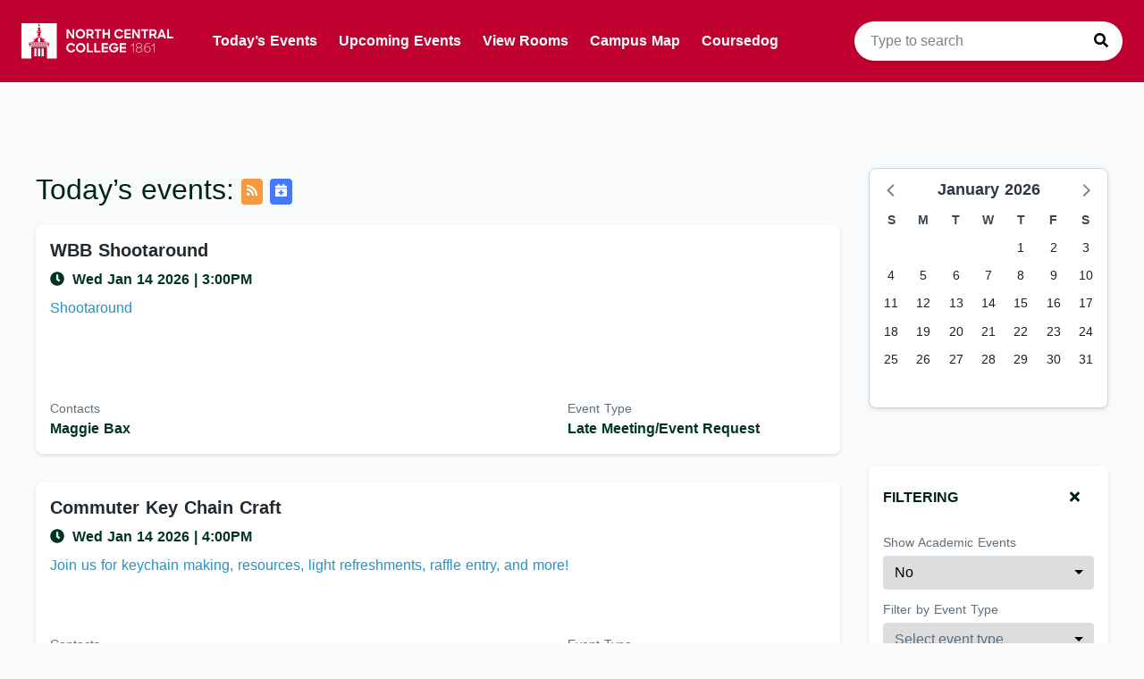

--- FILE ---
content_type: application/javascript; charset=UTF-8
request_url: https://events.northcentralcollege.edu/_nuxt/907636d.js
body_size: 129823
content:
/*! For license information please see LICENSES */
!function(){try{var e="undefined"!=typeof window?window:"undefined"!=typeof global?global:"undefined"!=typeof globalThis?globalThis:"undefined"!=typeof self?self:{},t=(new e.Error).stack;t&&(e._sentryDebugIds=e._sentryDebugIds||{},e._sentryDebugIds[t]="0457377d-9076-4e73-84ae-ffe24860625d",e._sentryDebugIdIdentifier="sentry-dbid-0457377d-9076-4e73-84ae-ffe24860625d")}catch(e){}}();var _global="undefined"!=typeof window?window:"undefined"!=typeof global?global:"undefined"!=typeof globalThis?globalThis:"undefined"!=typeof self?self:{};_global.SENTRY_RELEASE={id:"2026-01-02T10:51:02.488Z"},(window.webpackJsonp=window.webpackJsonp||[]).push([[6],{1031:function(e,t,n){"use strict";n.d(t,"a",(function(){return P})),n.d(t,"b",(function(){return A})),n.d(t,"c",(function(){return x})),n.d(t,"d",(function(){return y})),n.d(t,"e",(function(){return $})),n.d(t,"f",(function(){return D})),n.d(t,"g",(function(){return N}));var r=n(1049),o=n(1039),l=n(1032);const c=(e,t)=>!e.selection.empty&&(t&&t(e.tr.deleteSelection().scrollIntoView()),!0);function d(e,view){let{$cursor:t}=e.selection;return!t||(view?!view.endOfTextblock("backward",e):t.parentOffset>0)?null:t}function h(e,t,n=!1){for(let r=e;r;r="start"==t?r.firstChild:r.lastChild){if(r.isTextblock)return!0;if(n&&1!=r.childCount)return!1}return!1}function f(e){if(!e.parent.type.spec.isolating)for(let i=e.depth-1;i>=0;i--){if(e.index(i)>0)return e.doc.resolve(e.before(i+1));if(e.node(i).type.spec.isolating)break}return null}function m(e,view){let{$cursor:t}=e.selection;return!t||(view?!view.endOfTextblock("forward",e):t.parentOffset<t.parent.content.size)?null:t}function v(e){if(!e.parent.type.spec.isolating)for(let i=e.depth-1;i>=0;i--){let t=e.node(i);if(e.index(i)+1<t.childCount)return e.doc.resolve(e.after(i+1));if(t.type.spec.isolating)break}return null}const y=(e,t)=>{let{$from:n,$to:o}=e.selection,l=n.blockRange(o),c=l&&Object(r.k)(l);return null!=c&&(t&&t(e.tr.lift(l,c).scrollIntoView()),!0)};function w(e){for(let i=0;i<e.edgeCount;i++){let{type:t}=e.edge(i);if(t.isTextblock&&!t.hasRequiredAttrs())return t}return null}const x=(e,t)=>{let{$head:n,$anchor:r}=e.selection;if(!n.parent.type.spec.code||!n.sameParent(r))return!1;let o=n.node(-1),c=n.indexAfter(-1),d=w(o.contentMatchAt(c));if(!d||!o.canReplaceWith(c,c,d))return!1;if(t){let r=n.after(),tr=e.tr.replaceWith(r,r,d.createAndFill());tr.setSelection(l.f.near(tr.doc.resolve(r),1)),t(tr.scrollIntoView())}return!0};const k=(e,t)=>{let{$from:n,$to:o}=e.selection;if(e.selection instanceof l.c&&e.selection.node.isBlock)return!(!n.parentOffset||!Object(r.g)(e.doc,n.pos)||(t&&t(e.tr.split(n.pos).scrollIntoView()),0));if(!n.parent.isBlock)return!1;if(t){let c=o.parentOffset==o.parent.content.size,tr=e.tr;(e.selection instanceof l.h||e.selection instanceof l.a)&&tr.deleteSelection();let d=0==n.depth?null:w(n.node(-1).contentMatchAt(n.indexAfter(-1))),h=O&&O(o.parent,c),f=h?[h]:c&&d?[{type:d}]:void 0,m=Object(r.g)(tr.doc,tr.mapping.map(n.pos),1,f);if(f||m||!Object(r.g)(tr.doc,tr.mapping.map(n.pos),1,d?[{type:d}]:void 0)||(d&&(f=[{type:d}]),m=!0),m&&(tr.split(tr.mapping.map(n.pos),1,f),!c&&!n.parentOffset&&n.parent.type!=d)){let e=tr.mapping.map(n.before()),t=tr.doc.resolve(e);d&&n.node(-1).canReplaceWith(t.index(),t.index()+1,d)&&tr.setNodeMarkup(tr.mapping.map(n.before()),d)}t(tr.scrollIntoView())}return!0};var O;function S(e,t,n){let c,d,f=t.nodeBefore,m=t.nodeAfter;if(f.type.spec.isolating||m.type.spec.isolating)return!1;if(function(e,t,n){let o=t.nodeBefore,l=t.nodeAfter,c=t.index();return!(!(o&&l&&o.type.compatibleContent(l.type))||(!o.content.size&&t.parent.canReplace(c-1,c)?(n&&n(e.tr.delete(t.pos-o.nodeSize,t.pos).scrollIntoView()),0):!t.parent.canReplace(c,c+1)||!l.isTextblock&&!Object(r.f)(e.doc,t.pos)||(n&&n(e.tr.clearIncompatible(t.pos,o.type,o.contentMatchAt(o.childCount)).join(t.pos).scrollIntoView()),0)))}(e,t,n))return!0;let v=t.parent.canReplace(t.index(),t.index()+1);if(v&&(c=(d=f.contentMatchAt(f.childCount)).findWrapping(m.type))&&d.matchType(c[0]||m.type).validEnd){if(n){let l=t.pos+m.nodeSize,d=o.c.empty;for(let i=c.length-1;i>=0;i--)d=o.c.from(c[i].create(null,d));d=o.c.from(f.copy(d));let tr=e.tr.step(new r.b(t.pos-1,l,t.pos,l,new o.j(d,1,0),c.length,!0)),h=l+2*c.length;Object(r.f)(tr.doc,h)&&tr.join(h),n(tr.scrollIntoView())}return!0}let y=l.f.findFrom(t,1),w=y&&y.$from.blockRange(y.$to),x=w&&Object(r.k)(w);if(null!=x&&x>=t.depth)return n&&n(e.tr.lift(w,x).scrollIntoView()),!0;if(v&&h(m,"start",!0)&&h(f,"end")){let l=f,c=[];for(;c.push(l),!l.isTextblock;)l=l.lastChild;let d=m,h=1;for(;!d.isTextblock;d=d.firstChild)h++;if(l.canReplace(l.childCount,l.childCount,d.content)){if(n){let l=o.c.empty;for(let i=c.length-1;i>=0;i--)l=o.c.from(c[i].copy(l));n(e.tr.step(new r.b(t.pos-c.length,t.pos+m.nodeSize,t.pos+h,t.pos+m.nodeSize-h,new o.j(l,c.length,0),0,!0)).scrollIntoView())}return!0}}return!1}function C(e){return function(t,n){let r=t.selection,o=e<0?r.$from:r.$to,c=o.depth;for(;o.node(c).isInline;){if(!c)return!1;c--}return!!o.node(c).isTextblock&&(n&&n(t.tr.setSelection(l.h.create(t.doc,e<0?o.start(c):o.end(c)))),!0)}}const M=C(-1),E=C(1);function N(e,t=null){return function(n,o){let{$from:l,$to:c}=n.selection,d=l.blockRange(c),h=d&&Object(r.i)(d,e,t);return!!h&&(o&&o(n.tr.wrap(d,h).scrollIntoView()),!0)}}function $(e,t=null){return function(n,r){let o=!1;for(let i=0;i<n.selection.ranges.length&&!o;i++){let{$from:{pos:r},$to:{pos:l}}=n.selection.ranges[i];n.doc.nodesBetween(r,l,((r,l)=>{if(o)return!1;if(r.isTextblock&&!r.hasMarkup(e,t))if(r.type==e)o=!0;else{let t=n.doc.resolve(l),r=t.index();o=t.parent.canReplaceWith(r,r+1,e)}}))}if(!o)return!1;if(r){let tr=n.tr;for(let i=0;i<n.selection.ranges.length;i++){let{$from:{pos:r},$to:{pos:o}}=n.selection.ranges[i];tr.setBlockType(r,o,e,t)}r(tr.scrollIntoView())}return!0}}function D(e,t=null){return function(n,r){let{empty:o,$cursor:l,ranges:c}=n.selection;if(o&&!l||!function(e,t,n){for(let i=0;i<t.length;i++){let{$from:r,$to:o}=t[i],l=0==r.depth&&e.inlineContent&&e.type.allowsMarkType(n);if(e.nodesBetween(r.pos,o.pos,(e=>{if(l)return!1;l=e.inlineContent&&e.type.allowsMarkType(n)})),l)return!0}return!1}(n.doc,c,e))return!1;if(r)if(l)e.isInSet(n.storedMarks||l.marks())?r(n.tr.removeStoredMark(e)):r(n.tr.addStoredMark(e.create(t)));else{let o=!1,tr=n.tr;for(let i=0;!o&&i<c.length;i++){let{$from:t,$to:r}=c[i];o=n.doc.rangeHasMark(t.pos,r.pos,e)}for(let i=0;i<c.length;i++){let{$from:n,$to:r}=c[i];if(o)tr.removeMark(n.pos,r.pos,e);else{let o=n.pos,l=r.pos,c=n.nodeAfter,d=r.nodeBefore,h=c&&c.isText?/^\s*/.exec(c.text)[0].length:0,f=d&&d.isText?/\s*$/.exec(d.text)[0].length:0;o+h<l&&(o+=h,l-=f),tr.addMark(o,l,e.create(t))}}r(tr.scrollIntoView())}return!0}}function A(...e){return function(t,n,view){for(let i=0;i<e.length;i++)if(e[i](t,n,view))return!0;return!1}}let T=A(c,((e,t,view)=>{let n=d(e,view);if(!n)return!1;let c=f(n);if(!c){let o=n.blockRange(),l=o&&Object(r.k)(o);return null!=l&&(t&&t(e.tr.lift(o,l).scrollIntoView()),!0)}let m=c.nodeBefore;if(!m.type.spec.isolating&&S(e,c,t))return!0;if(0==n.parent.content.size&&(h(m,"end")||l.c.isSelectable(m))){let d=Object(r.l)(e.doc,n.before(),n.after(),o.j.empty);if(d&&d.slice.size<d.to-d.from){if(t){let tr=e.tr.step(d);tr.setSelection(h(m,"end")?l.f.findFrom(tr.doc.resolve(tr.mapping.map(c.pos,-1)),-1):l.c.create(tr.doc,c.pos-m.nodeSize)),t(tr.scrollIntoView())}return!0}}return!(!m.isAtom||c.depth!=n.depth-1)&&(t&&t(e.tr.delete(c.pos-m.nodeSize,c.pos).scrollIntoView()),!0)}),((e,t,view)=>{let{$head:n,empty:r}=e.selection,o=n;if(!r)return!1;if(n.parent.isTextblock){if(view?!view.endOfTextblock("backward",e):n.parentOffset>0)return!1;o=f(n)}let c=o&&o.nodeBefore;return!(!c||!l.c.isSelectable(c))&&(t&&t(e.tr.setSelection(l.c.create(e.doc,o.pos-c.nodeSize)).scrollIntoView()),!0)})),del=A(c,((e,t,view)=>{let n=m(e,view);if(!n)return!1;let c=v(n);if(!c)return!1;let d=c.nodeAfter;if(S(e,c,t))return!0;if(0==n.parent.content.size&&(h(d,"start")||l.c.isSelectable(d))){let f=Object(r.l)(e.doc,n.before(),n.after(),o.j.empty);if(f&&f.slice.size<f.to-f.from){if(t){let tr=e.tr.step(f);tr.setSelection(h(d,"start")?l.f.findFrom(tr.doc.resolve(tr.mapping.map(c.pos)),1):l.c.create(tr.doc,tr.mapping.map(c.pos))),t(tr.scrollIntoView())}return!0}}return!(!d.isAtom||c.depth!=n.depth-1)&&(t&&t(e.tr.delete(c.pos,c.pos+d.nodeSize).scrollIntoView()),!0)}),((e,t,view)=>{let{$head:n,empty:r}=e.selection,o=n;if(!r)return!1;if(n.parent.isTextblock){if(view?!view.endOfTextblock("forward",e):n.parentOffset<n.parent.content.size)return!1;o=v(n)}let c=o&&o.nodeAfter;return!(!c||!l.c.isSelectable(c))&&(t&&t(e.tr.setSelection(l.c.create(e.doc,o.pos)).scrollIntoView()),!0)}));const j={Enter:A(((e,t)=>{let{$head:n,$anchor:r}=e.selection;return!(!n.parent.type.spec.code||!n.sameParent(r))&&(t&&t(e.tr.insertText("\n").scrollIntoView()),!0)}),((e,t)=>{let n=e.selection,{$from:r,$to:o}=n;if(n instanceof l.a||r.parent.inlineContent||o.parent.inlineContent)return!1;let c=w(o.parent.contentMatchAt(o.indexAfter()));if(!c||!c.isTextblock)return!1;if(t){let n=(!r.parentOffset&&o.index()<o.parent.childCount?r:o).pos,tr=e.tr.insert(n,c.createAndFill());tr.setSelection(l.h.create(tr.doc,n+1)),t(tr.scrollIntoView())}return!0}),((e,t)=>{let{$cursor:n}=e.selection;if(!n||n.parent.content.size)return!1;if(n.depth>1&&n.after()!=n.end(-1)){let o=n.before();if(Object(r.g)(e.doc,o))return t&&t(e.tr.split(o).scrollIntoView()),!0}let o=n.blockRange(),l=o&&Object(r.k)(o);return null!=l&&(t&&t(e.tr.lift(o,l).scrollIntoView()),!0)}),k),"Mod-Enter":x,Backspace:T,"Mod-Backspace":T,"Shift-Backspace":T,Delete:del,"Mod-Delete":del,"Mod-a":(e,t)=>(t&&t(e.tr.setSelection(new l.a(e.doc))),!0)},R={"Ctrl-h":j.Backspace,"Alt-Backspace":j["Mod-Backspace"],"Ctrl-d":j.Delete,"Ctrl-Alt-Backspace":j["Mod-Delete"],"Alt-Delete":j["Mod-Delete"],"Alt-d":j["Mod-Delete"],"Ctrl-a":M,"Ctrl-e":E};for(let e in j)R[e]=j[e];const P=("undefined"!=typeof navigator?/Mac|iP(hone|[oa]d)/.test(navigator.platform):!("undefined"==typeof os||!os.platform)&&"darwin"==os.platform())?R:j},1032:function(e,t,n){"use strict";n.d(t,"a",(function(){return x})),n.d(t,"b",(function(){return D})),n.d(t,"c",(function(){return y})),n.d(t,"d",(function(){return T})),n.d(t,"e",(function(){return P})),n.d(t,"f",(function(){return c})),n.d(t,"g",(function(){return d})),n.d(t,"h",(function(){return m}));var r=n(1039),o=n(1049);const l=Object.create(null);class c{constructor(e,t,n){this.$anchor=e,this.$head=t,this.ranges=n||[new d(e.min(t),e.max(t))]}get anchor(){return this.$anchor.pos}get head(){return this.$head.pos}get from(){return this.$from.pos}get to(){return this.$to.pos}get $from(){return this.ranges[0].$from}get $to(){return this.ranges[0].$to}get empty(){let e=this.ranges;for(let i=0;i<e.length;i++)if(e[i].$from.pos!=e[i].$to.pos)return!1;return!0}content(){return this.$from.doc.slice(this.from,this.to,!0)}replace(tr,content=r.j.empty){let e=content.content.lastChild,t=null;for(let i=0;i<content.openEnd;i++)t=e,e=e.lastChild;let n=tr.steps.length,o=this.ranges;for(let i=0;i<o.length;i++){let{$from:l,$to:c}=o[i],d=tr.mapping.slice(n);tr.replaceRange(d.map(l.pos),d.map(c.pos),i?r.j.empty:content),0==i&&S(tr,n,(e?e.isInline:t&&t.isTextblock)?-1:1)}}replaceWith(tr,e){let t=tr.steps.length,n=this.ranges;for(let i=0;i<n.length;i++){let{$from:r,$to:o}=n[i],l=tr.mapping.slice(t),c=l.map(r.pos),d=l.map(o.pos);i?tr.deleteRange(c,d):(tr.replaceRangeWith(c,d,e),S(tr,t,e.isInline?-1:1))}}static findFrom(e,t,n=!1){let r=e.parent.inlineContent?new m(e):O(e.node(0),e.parent,e.pos,e.index(),t,n);if(r)return r;for(let r=e.depth-1;r>=0;r--){let o=t<0?O(e.node(0),e.node(r),e.before(r+1),e.index(r),t,n):O(e.node(0),e.node(r),e.after(r+1),e.index(r)+1,t,n);if(o)return o}return null}static near(e,t=1){return this.findFrom(e,t)||this.findFrom(e,-t)||new x(e.node(0))}static atStart(e){return O(e,e,0,0,1)||new x(e)}static atEnd(e){return O(e,e,e.content.size,e.childCount,-1)||new x(e)}static fromJSON(e,t){if(!t||!t.type)throw new RangeError("Invalid input for Selection.fromJSON");let n=l[t.type];if(!n)throw new RangeError(`No selection type ${t.type} defined`);return n.fromJSON(e,t)}static jsonID(e,t){if(e in l)throw new RangeError("Duplicate use of selection JSON ID "+e);return l[e]=t,t.prototype.jsonID=e,t}getBookmark(){return m.between(this.$anchor,this.$head).getBookmark()}}c.prototype.visible=!0;class d{constructor(e,t){this.$from=e,this.$to=t}}let h=!1;function f(e){h||e.parent.inlineContent||(h=!0,console.warn("TextSelection endpoint not pointing into a node with inline content ("+e.parent.type.name+")"))}class m extends c{constructor(e,t=e){f(e),f(t),super(e,t)}get $cursor(){return this.$anchor.pos==this.$head.pos?this.$head:null}map(e,t){let n=e.resolve(t.map(this.head));if(!n.parent.inlineContent)return c.near(n);let r=e.resolve(t.map(this.anchor));return new m(r.parent.inlineContent?r:n,n)}replace(tr,content=r.j.empty){if(super.replace(tr,content),content==r.j.empty){let e=this.$from.marksAcross(this.$to);e&&tr.ensureMarks(e)}}eq(e){return e instanceof m&&e.anchor==this.anchor&&e.head==this.head}getBookmark(){return new v(this.anchor,this.head)}toJSON(){return{type:"text",anchor:this.anchor,head:this.head}}static fromJSON(e,t){if("number"!=typeof t.anchor||"number"!=typeof t.head)throw new RangeError("Invalid input for TextSelection.fromJSON");return new m(e.resolve(t.anchor),e.resolve(t.head))}static create(e,t,head=t){let n=e.resolve(t);return new this(n,head==t?n:e.resolve(head))}static between(e,t,n){let r=e.pos-t.pos;if(n&&!r||(n=r>=0?1:-1),!t.parent.inlineContent){let e=c.findFrom(t,n,!0)||c.findFrom(t,-n,!0);if(!e)return c.near(t,n);t=e.$head}return e.parent.inlineContent||(0==r||(e=(c.findFrom(e,-n,!0)||c.findFrom(e,n,!0)).$anchor).pos<t.pos!=r<0)&&(e=t),new m(e,t)}}c.jsonID("text",m);class v{constructor(e,head){this.anchor=e,this.head=head}map(e){return new v(e.map(this.anchor),e.map(this.head))}resolve(e){return m.between(e.resolve(this.anchor),e.resolve(this.head))}}class y extends c{constructor(e){let t=e.nodeAfter,n=e.node(0).resolve(e.pos+t.nodeSize);super(e,n),this.node=t}map(e,t){let{deleted:n,pos:r}=t.mapResult(this.anchor),o=e.resolve(r);return n?c.near(o):new y(o)}content(){return new r.j(r.c.from(this.node),0,0)}eq(e){return e instanceof y&&e.anchor==this.anchor}toJSON(){return{type:"node",anchor:this.anchor}}getBookmark(){return new w(this.anchor)}static fromJSON(e,t){if("number"!=typeof t.anchor)throw new RangeError("Invalid input for NodeSelection.fromJSON");return new y(e.resolve(t.anchor))}static create(e,t){return new y(e.resolve(t))}static isSelectable(e){return!e.isText&&!1!==e.type.spec.selectable}}y.prototype.visible=!1,c.jsonID("node",y);class w{constructor(e){this.anchor=e}map(e){let{deleted:t,pos:n}=e.mapResult(this.anchor);return t?new v(n,n):new w(n)}resolve(e){let t=e.resolve(this.anchor),n=t.nodeAfter;return n&&y.isSelectable(n)?new y(t):c.near(t)}}class x extends c{constructor(e){super(e.resolve(0),e.resolve(e.content.size))}replace(tr,content=r.j.empty){if(content==r.j.empty){tr.delete(0,tr.doc.content.size);let e=c.atStart(tr.doc);e.eq(tr.selection)||tr.setSelection(e)}else super.replace(tr,content)}toJSON(){return{type:"all"}}static fromJSON(e){return new x(e)}map(e){return new x(e)}eq(e){return e instanceof x}getBookmark(){return k}}c.jsonID("all",x);const k={map(){return this},resolve:e=>new x(e)};function O(e,t,n,r,o,text=!1){if(t.inlineContent)return m.create(e,n);for(let i=r-(o>0?0:1);o>0?i<t.childCount:i>=0;i+=o){let r=t.child(i);if(r.isAtom){if(!text&&y.isSelectable(r))return y.create(e,n-(o<0?r.nodeSize:0))}else{let t=O(e,r,n+o,o<0?r.childCount:0,o,text);if(t)return t}n+=r.nodeSize*o}return null}function S(tr,e,t){let n=tr.steps.length-1;if(n<e)return;let r,l=tr.steps[n];(l instanceof o.c||l instanceof o.b)&&(tr.mapping.maps[n].forEach(((e,t,n,o)=>{null==r&&(r=o)})),tr.setSelection(c.near(tr.doc.resolve(r),t)))}class C extends o.e{constructor(e){super(e.doc),this.curSelectionFor=0,this.updated=0,this.meta=Object.create(null),this.time=Date.now(),this.curSelection=e.selection,this.storedMarks=e.storedMarks}get selection(){return this.curSelectionFor<this.steps.length&&(this.curSelection=this.curSelection.map(this.doc,this.mapping.slice(this.curSelectionFor)),this.curSelectionFor=this.steps.length),this.curSelection}setSelection(e){if(e.$from.doc!=this.doc)throw new RangeError("Selection passed to setSelection must point at the current document");return this.curSelection=e,this.curSelectionFor=this.steps.length,this.updated=-3&this.updated|1,this.storedMarks=null,this}get selectionSet(){return(1&this.updated)>0}setStoredMarks(e){return this.storedMarks=e,this.updated|=2,this}ensureMarks(e){return r.d.sameSet(this.storedMarks||this.selection.$from.marks(),e)||this.setStoredMarks(e),this}addStoredMark(mark){return this.ensureMarks(mark.addToSet(this.storedMarks||this.selection.$head.marks()))}removeStoredMark(mark){return this.ensureMarks(mark.removeFromSet(this.storedMarks||this.selection.$head.marks()))}get storedMarksSet(){return(2&this.updated)>0}addStep(e,t){super.addStep(e,t),this.updated=-3&this.updated,this.storedMarks=null}setTime(time){return this.time=time,this}replaceSelection(e){return this.selection.replace(this,e),this}replaceSelectionWith(e,t=!0){let n=this.selection;return t&&(e=e.mark(this.storedMarks||(n.empty?n.$from.marks():n.$from.marksAcross(n.$to)||r.d.none))),n.replaceWith(this,e),this}deleteSelection(){return this.selection.replace(this),this}insertText(text,e,t){let n=this.doc.type.schema;if(null==e)return text?this.replaceSelectionWith(n.text(text),!0):this.deleteSelection();{if(null==t&&(t=e),t=null==t?e:t,!text)return this.deleteRange(e,t);let r=this.storedMarks;if(!r){let n=this.doc.resolve(e);r=t==e?n.marks():n.marksAcross(this.doc.resolve(t))}return this.replaceRangeWith(e,t,n.text(text,r)),this.selection.empty||this.setSelection(c.near(this.selection.$to)),this}}setMeta(e,t){return this.meta["string"==typeof e?e:e.key]=t,this}getMeta(e){return this.meta["string"==typeof e?e:e.key]}get isGeneric(){for(let e in this.meta)return!1;return!0}scrollIntoView(){return this.updated|=4,this}get scrolledIntoView(){return(4&this.updated)>0}}function M(e,t){return t&&e?e.bind(t):e}class E{constructor(e,desc,t){this.name=e,this.init=M(desc.init,t),this.apply=M(desc.apply,t)}}const N=[new E("doc",{init:e=>e.doc||e.schema.topNodeType.createAndFill(),apply:tr=>tr.doc}),new E("selection",{init:(e,t)=>e.selection||c.atStart(t.doc),apply:tr=>tr.selection}),new E("storedMarks",{init:e=>e.storedMarks||null,apply:(tr,e,t,n)=>n.selection.$cursor?tr.storedMarks:null}),new E("scrollToSelection",{init:()=>0,apply:(tr,e)=>tr.scrolledIntoView?e+1:e})];class ${constructor(e,t){this.schema=e,this.plugins=[],this.pluginsByKey=Object.create(null),this.fields=N.slice(),t&&t.forEach((e=>{if(this.pluginsByKey[e.key])throw new RangeError("Adding different instances of a keyed plugin ("+e.key+")");this.plugins.push(e),this.pluginsByKey[e.key]=e,e.spec.state&&this.fields.push(new E(e.key,e.spec.state,e))}))}}class D{constructor(e){this.config=e}get schema(){return this.config.schema}get plugins(){return this.config.plugins}apply(tr){return this.applyTransaction(tr).state}filterTransaction(tr,e=-1){for(let i=0;i<this.config.plugins.length;i++)if(i!=e){let e=this.config.plugins[i];if(e.spec.filterTransaction&&!e.spec.filterTransaction.call(e,tr,this))return!1}return!0}applyTransaction(e){if(!this.filterTransaction(e))return{state:this,transactions:[]};let t=[e],n=this.applyInner(e),r=null;for(;;){let o=!1;for(let i=0;i<this.config.plugins.length;i++){let l=this.config.plugins[i];if(l.spec.appendTransaction){let c=r?r[i].n:0,d=r?r[i].state:this,tr=c<t.length&&l.spec.appendTransaction.call(l,c?t.slice(c):t,d,n);if(tr&&n.filterTransaction(tr,i)){if(tr.setMeta("appendedTransaction",e),!r){r=[];for(let e=0;e<this.config.plugins.length;e++)r.push(e<i?{state:n,n:t.length}:{state:this,n:0})}t.push(tr),n=n.applyInner(tr),o=!0}r&&(r[i]={state:n,n:t.length})}}if(!o)return{state:n,transactions:t}}}applyInner(tr){if(!tr.before.eq(this.doc))throw new RangeError("Applying a mismatched transaction");let e=new D(this.config),t=this.config.fields;for(let i=0;i<t.length;i++){let n=t[i];e[n.name]=n.apply(tr,this[n.name],this,e)}return e}get tr(){return new C(this)}static create(e){let t=new $(e.doc?e.doc.type.schema:e.schema,e.plugins),n=new D(t);for(let i=0;i<t.fields.length;i++)n[t.fields[i].name]=t.fields[i].init(e,n);return n}reconfigure(e){let t=new $(this.schema,e.plugins),n=t.fields,r=new D(t);for(let i=0;i<n.length;i++){let t=n[i].name;r[t]=this.hasOwnProperty(t)?this[t]:n[i].init(e,r)}return r}toJSON(e){let t={doc:this.doc.toJSON(),selection:this.selection.toJSON()};if(this.storedMarks&&(t.storedMarks=this.storedMarks.map((e=>e.toJSON()))),e&&"object"==typeof e)for(let n in e){if("doc"==n||"selection"==n)throw new RangeError("The JSON fields `doc` and `selection` are reserved");let r=e[n],o=r.spec.state;o&&o.toJSON&&(t[n]=o.toJSON.call(r,this[r.key]))}return t}static fromJSON(e,t,n){if(!t)throw new RangeError("Invalid input for EditorState.fromJSON");if(!e.schema)throw new RangeError("Required config field 'schema' missing");let o=new $(e.schema,e.plugins),l=new D(o);return o.fields.forEach((o=>{if("doc"==o.name)l.doc=r.f.fromJSON(e.schema,t.doc);else if("selection"==o.name)l.selection=c.fromJSON(l.doc,t.selection);else if("storedMarks"==o.name)t.storedMarks&&(l.storedMarks=t.storedMarks.map(e.schema.markFromJSON));else{if(n)for(let r in n){let c=n[r],d=c.spec.state;if(c.key==o.name&&d&&d.fromJSON&&Object.prototype.hasOwnProperty.call(t,r))return void(l[o.name]=d.fromJSON.call(c,e,t[r],l))}l[o.name]=o.init(e,l)}})),l}}function A(e,t,n){for(let r in e){let o=e[r];o instanceof Function?o=o.bind(t):"handleDOMEvents"==r&&(o=A(o,t,{})),n[r]=o}return n}class T{constructor(e){this.spec=e,this.props={},e.props&&A(e.props,this,this.props),this.key=e.key?e.key.key:R("plugin")}getState(e){return e[this.key]}}const j=Object.create(null);function R(e){return e in j?e+"$"+ ++j[e]:(j[e]=0,e+"$")}class P{constructor(e="key"){this.key=R(e)}get(e){return e.config.pluginsByKey[this.key]}getState(e){return e[this.key]}}},1034:function(e,t,n){"use strict";Object.defineProperty(t,"__esModule",{value:!0}),Object.defineProperty(t,"withParams",{enumerable:!0,get:function(){return o.default}}),t.regex=t.ref=t.len=t.req=void 0;var r,o=(r=n(1480))&&r.__esModule?r:{default:r};function l(e){return l="function"==typeof Symbol&&"symbol"==typeof Symbol.iterator?function(e){return typeof e}:function(e){return e&&"function"==typeof Symbol&&e.constructor===Symbol&&e!==Symbol.prototype?"symbol":typeof e},l(e)}var c=function(e){if(Array.isArray(e))return!!e.length;if(null==e)return!1;if(!1===e)return!0;if(e instanceof Date)return!isNaN(e.getTime());if("object"===l(e)){for(var t in e)return!0;return!1}return!!String(e).length};t.req=c;t.len=function(e){return Array.isArray(e)?e.length:"object"===l(e)?Object.keys(e).length:String(e).length};t.ref=function(e,t,n){return"function"==typeof e?e.call(t,n):n[e]};t.regex=function(e,t){return(0,o.default)({type:e},(function(e){return!c(e)||t.test(e)}))}},1039:function(e,t,n){"use strict";function r(content){this.content=content}n.d(t,"a",(function(){return ie})),n.d(t,"b",(function(){return me})),n.d(t,"c",(function(){return d})),n.d(t,"d",(function(){return v})),n.d(t,"e",(function(){return ne})),n.d(t,"f",(function(){return _})),n.d(t,"g",(function(){return I})),n.d(t,"h",(function(){return y})),n.d(t,"i",(function(){return re})),n.d(t,"j",(function(){return w})),r.prototype={constructor:r,find:function(e){for(var i=0;i<this.content.length;i+=2)if(this.content[i]===e)return i;return-1},get:function(e){var t=this.find(e);return-1==t?void 0:this.content[t+1]},update:function(e,t,n){var o=n&&n!=e?this.remove(n):this,l=o.find(e),content=o.content.slice();return-1==l?content.push(n||e,t):(content[l+1]=t,n&&(content[l]=n)),new r(content)},remove:function(e){var t=this.find(e);if(-1==t)return this;var content=this.content.slice();return content.splice(t,2),new r(content)},addToStart:function(e,t){return new r([e,t].concat(this.remove(e).content))},addToEnd:function(e,t){var content=this.remove(e).content.slice();return content.push(e,t),new r(content)},addBefore:function(e,t,n){var o=this.remove(t),content=o.content.slice(),l=o.find(e);return content.splice(-1==l?content.length:l,0,t,n),new r(content)},forEach:function(e){for(var i=0;i<this.content.length;i+=2)e(this.content[i],this.content[i+1])},prepend:function(map){return(map=r.from(map)).size?new r(map.content.concat(this.subtract(map).content)):this},append:function(map){return(map=r.from(map)).size?new r(this.subtract(map).content.concat(map.content)):this},subtract:function(map){var e=this;map=r.from(map);for(var i=0;i<map.content.length;i+=2)e=e.remove(map.content[i]);return e},toObject:function(){var e={};return this.forEach((function(t,n){e[t]=n})),e},get size(){return this.content.length>>1}},r.from=function(e){if(e instanceof r)return e;var content=[];if(e)for(var t in e)content.push(t,e[t]);return new r(content)};var o=r;function l(a,b,e){for(let i=0;;i++){if(i==a.childCount||i==b.childCount)return a.childCount==b.childCount?null:e;let t=a.child(i),n=b.child(i);if(t!=n){if(!t.sameMarkup(n))return e;if(t.isText&&t.text!=n.text){for(let r=0;t.text[r]==n.text[r];r++)e++;return e}if(t.content.size||n.content.size){let r=l(t.content,n.content,e+1);if(null!=r)return r}e+=t.nodeSize}else e+=t.nodeSize}}function c(a,b,e,t){for(let n=a.childCount,r=b.childCount;;){if(0==n||0==r)return n==r?null:{a:e,b:t};let o=a.child(--n),l=b.child(--r),d=o.nodeSize;if(o!=l){if(!o.sameMarkup(l))return{a:e,b:t};if(o.isText&&o.text!=l.text){let n=0,r=Math.min(o.text.length,l.text.length);for(;n<r&&o.text[o.text.length-n-1]==l.text[l.text.length-n-1];)n++,e--,t--;return{a:e,b:t}}if(o.content.size||l.content.size){let n=c(o.content,l.content,e-1,t-1);if(n)return n}e-=d,t-=d}else e-=d,t-=d}}class d{constructor(content,e){if(this.content=content,this.size=e||0,null==e)for(let i=0;i<content.length;i++)this.size+=content[i].nodeSize}nodesBetween(e,t,n,r=0,o){for(let i=0,l=0;l<t;i++){let c=this.content[i],d=l+c.nodeSize;if(d>e&&!1!==n(c,r+l,o||null,i)&&c.content.size){let o=l+1;c.nodesBetween(Math.max(0,e-o),Math.min(c.content.size,t-o),n,r+o)}l=d}}descendants(e){this.nodesBetween(0,this.size,e)}textBetween(e,t,n,r){let text="",o=!0;return this.nodesBetween(e,t,((l,c)=>{let d=l.isText?l.text.slice(Math.max(e,c)-c,t-c):l.isLeaf?r?"function"==typeof r?r(l):r:l.type.spec.leafText?l.type.spec.leafText(l):"":"";l.isBlock&&(l.isLeaf&&d||l.isTextblock)&&n&&(o?o=!1:text+=n),text+=d}),0),text}append(e){if(!e.size)return this;if(!this.size)return e;let t=this.lastChild,n=e.firstChild,content=this.content.slice(),i=0;for(t.isText&&t.sameMarkup(n)&&(content[content.length-1]=t.withText(t.text+n.text),i=1);i<e.content.length;i++)content.push(e.content[i]);return new d(content,this.size+e.size)}cut(e,t=this.size){if(0==e&&t==this.size)return this;let n=[],r=0;if(t>e)for(let i=0,o=0;o<t;i++){let l=this.content[i],c=o+l.nodeSize;c>e&&((o<e||c>t)&&(l=l.isText?l.cut(Math.max(0,e-o),Math.min(l.text.length,t-o)):l.cut(Math.max(0,e-o-1),Math.min(l.content.size,t-o-1))),n.push(l),r+=l.nodeSize),o=c}return new d(n,r)}cutByIndex(e,t){return e==t?d.empty:0==e&&t==this.content.length?this:new d(this.content.slice(e,t))}replaceChild(e,t){let n=this.content[e];if(n==t)return this;let r=this.content.slice(),o=this.size+t.nodeSize-n.nodeSize;return r[e]=t,new d(r,o)}addToStart(e){return new d([e].concat(this.content),this.size+e.nodeSize)}addToEnd(e){return new d(this.content.concat(e),this.size+e.nodeSize)}eq(e){if(this.content.length!=e.content.length)return!1;for(let i=0;i<this.content.length;i++)if(!this.content[i].eq(e.content[i]))return!1;return!0}get firstChild(){return this.content.length?this.content[0]:null}get lastChild(){return this.content.length?this.content[this.content.length-1]:null}get childCount(){return this.content.length}child(e){let t=this.content[e];if(!t)throw new RangeError("Index "+e+" out of range for "+this);return t}maybeChild(e){return this.content[e]||null}forEach(e){for(let i=0,p=0;i<this.content.length;i++){let t=this.content[i];e(t,p,i),p+=t.nodeSize}}findDiffStart(e,t=0){return l(this,e,t)}findDiffEnd(e,t=this.size,n=e.size){return c(this,e,t,n)}findIndex(e,t=-1){if(0==e)return f(0,e);if(e==this.size)return f(this.content.length,e);if(e>this.size||e<0)throw new RangeError(`Position ${e} outside of fragment (${this})`);for(let i=0,n=0;;i++){let r=n+this.child(i).nodeSize;if(r>=e)return r==e||t>0?f(i+1,r):f(i,n);n=r}}toString(){return"<"+this.toStringInner()+">"}toStringInner(){return this.content.join(", ")}toJSON(){return this.content.length?this.content.map((e=>e.toJSON())):null}static fromJSON(e,t){if(!t)return d.empty;if(!Array.isArray(t))throw new RangeError("Invalid input for Fragment.fromJSON");return new d(t.map(e.nodeFromJSON))}static fromArray(e){if(!e.length)return d.empty;let t,n=0;for(let i=0;i<e.length;i++){let r=e[i];n+=r.nodeSize,i&&r.isText&&e[i-1].sameMarkup(r)?(t||(t=e.slice(0,i)),t[t.length-1]=r.withText(t[t.length-1].text+r.text)):t&&t.push(r)}return new d(t||e,n)}static from(e){if(!e)return d.empty;if(e instanceof d)return e;if(Array.isArray(e))return this.fromArray(e);if(e.attrs)return new d([e],e.nodeSize);throw new RangeError("Can not convert "+e+" to a Fragment"+(e.nodesBetween?" (looks like multiple versions of prosemirror-model were loaded)":""))}}d.empty=new d([],0);const h={index:0,offset:0};function f(e,t){return h.index=e,h.offset=t,h}function m(a,b){if(a===b)return!0;if(!a||"object"!=typeof a||!b||"object"!=typeof b)return!1;let e=Array.isArray(a);if(Array.isArray(b)!=e)return!1;if(e){if(a.length!=b.length)return!1;for(let i=0;i<a.length;i++)if(!m(a[i],b[i]))return!1}else{for(let p in a)if(!(p in b)||!m(a[p],b[p]))return!1;for(let p in b)if(!(p in a))return!1}return!0}class v{constructor(e,t){this.type=e,this.attrs=t}addToSet(e){let t,n=!1;for(let i=0;i<e.length;i++){let r=e[i];if(this.eq(r))return e;if(this.type.excludes(r.type))t||(t=e.slice(0,i));else{if(r.type.excludes(this.type))return e;!n&&r.type.rank>this.type.rank&&(t||(t=e.slice(0,i)),t.push(this),n=!0),t&&t.push(r)}}return t||(t=e.slice()),n||t.push(this),t}removeFromSet(e){for(let i=0;i<e.length;i++)if(this.eq(e[i]))return e.slice(0,i).concat(e.slice(i+1));return e}isInSet(e){for(let i=0;i<e.length;i++)if(this.eq(e[i]))return!0;return!1}eq(e){return this==e||this.type==e.type&&m(this.attrs,e.attrs)}toJSON(){let e={type:this.type.name};for(let t in this.attrs){e.attrs=this.attrs;break}return e}static fromJSON(e,t){if(!t)throw new RangeError("Invalid input for Mark.fromJSON");let n=e.marks[t.type];if(!n)throw new RangeError(`There is no mark type ${t.type} in this schema`);return n.create(t.attrs)}static sameSet(a,b){if(a==b)return!0;if(a.length!=b.length)return!1;for(let i=0;i<a.length;i++)if(!a[i].eq(b[i]))return!1;return!0}static setFrom(e){if(!e||Array.isArray(e)&&0==e.length)return v.none;if(e instanceof v)return[e];let t=e.slice();return t.sort(((a,b)=>a.type.rank-b.type.rank)),t}}v.none=[];class y extends Error{}class w{constructor(content,e,t){this.content=content,this.openStart=e,this.openEnd=t}get size(){return this.content.size-this.openStart-this.openEnd}insertAt(e,t){let content=k(this.content,e+this.openStart,t);return content&&new w(content,this.openStart,this.openEnd)}removeBetween(e,t){return new w(x(this.content,e+this.openStart,t+this.openStart),this.openStart,this.openEnd)}eq(e){return this.content.eq(e.content)&&this.openStart==e.openStart&&this.openEnd==e.openEnd}toString(){return this.content+"("+this.openStart+","+this.openEnd+")"}toJSON(){if(!this.content.size)return null;let e={content:this.content.toJSON()};return this.openStart>0&&(e.openStart=this.openStart),this.openEnd>0&&(e.openEnd=this.openEnd),e}static fromJSON(e,t){if(!t)return w.empty;let n=t.openStart||0,r=t.openEnd||0;if("number"!=typeof n||"number"!=typeof r)throw new RangeError("Invalid input for Slice.fromJSON");return new w(d.fromJSON(e,t.content),n,r)}static maxOpen(e,t=!0){let n=0,r=0;for(let r=e.firstChild;r&&!r.isLeaf&&(t||!r.type.spec.isolating);r=r.firstChild)n++;for(let n=e.lastChild;n&&!n.isLeaf&&(t||!n.type.spec.isolating);n=n.lastChild)r++;return new w(e,n,r)}}function x(content,e,t){let{index:n,offset:r}=content.findIndex(e),o=content.maybeChild(n),{index:l,offset:c}=content.findIndex(t);if(r==e||o.isText){if(c!=t&&!content.child(l).isText)throw new RangeError("Removing non-flat range");return content.cut(0,e).append(content.cut(t))}if(n!=l)throw new RangeError("Removing non-flat range");return content.replaceChild(n,o.copy(x(o.content,e-r-1,t-r-1)))}function k(content,e,t,n){let{index:r,offset:o}=content.findIndex(e),l=content.maybeChild(r);if(o==e||l.isText)return n&&!n.canReplace(r,r,t)?null:content.cut(0,e).append(t).append(content.cut(e));let c=k(l.content,e-o-1,t);return c&&content.replaceChild(r,l.copy(c))}function O(e,t,n){if(n.openStart>e.depth)throw new y("Inserted content deeper than insertion position");if(e.depth-n.openStart!=t.depth-n.openEnd)throw new y("Inconsistent open depths");return S(e,t,n,0)}function S(e,t,n,r){let o=e.index(r),l=e.node(r);if(o==t.index(r)&&r<e.depth-n.openStart){let c=S(e,t,n,r+1);return l.copy(l.content.replaceChild(o,c))}if(n.content.size){if(n.openStart||n.openEnd||e.depth!=r||t.depth!=r){let{start:o,end:c}=function(e,t){let n=t.depth-e.openStart,r=t.node(n).copy(e.content);for(let i=n-1;i>=0;i--)r=t.node(i).copy(d.from(r));return{start:r.resolveNoCache(e.openStart+n),end:r.resolveNoCache(r.content.size-e.openEnd-n)}}(n,e);return $(l,D(e,o,c,t,r))}{let r=e.parent,content=r.content;return $(r,content.cut(0,e.parentOffset).append(n.content).append(content.cut(t.parentOffset)))}}return $(l,A(e,t,r))}function C(main,sub){if(!sub.type.compatibleContent(main.type))throw new y("Cannot join "+sub.type.name+" onto "+main.type.name)}function M(e,t,n){let r=e.node(n);return C(r,t.node(n)),r}function E(e,t){let n=t.length-1;n>=0&&e.isText&&e.sameMarkup(t[n])?t[n]=e.withText(t[n].text+e.text):t.push(e)}function N(e,t,n,r){let o=(t||e).node(n),l=0,c=t?t.index(n):o.childCount;e&&(l=e.index(n),e.depth>n?l++:e.textOffset&&(E(e.nodeAfter,r),l++));for(let i=l;i<c;i++)E(o.child(i),r);t&&t.depth==n&&t.textOffset&&E(t.nodeBefore,r)}function $(e,content){return e.type.checkContent(content),e.copy(content)}function D(e,t,n,r,o){let l=e.depth>o&&M(e,t,o+1),c=r.depth>o&&M(n,r,o+1),content=[];return N(null,e,o,content),l&&c&&t.index(o)==n.index(o)?(C(l,c),E($(l,D(e,t,n,r,o+1)),content)):(l&&E($(l,A(e,t,o+1)),content),N(t,n,o,content),c&&E($(c,A(n,r,o+1)),content)),N(r,null,o,content),new d(content)}function A(e,t,n){let content=[];if(N(null,e,n,content),e.depth>n){E($(M(e,t,n+1),A(e,t,n+1)),content)}return N(t,null,n,content),new d(content)}w.empty=new w(d.empty,0,0);class T{constructor(e,path,t){this.pos=e,this.path=path,this.parentOffset=t,this.depth=path.length/3-1}resolveDepth(e){return null==e?this.depth:e<0?this.depth+e:e}get parent(){return this.node(this.depth)}get doc(){return this.node(0)}node(e){return this.path[3*this.resolveDepth(e)]}index(e){return this.path[3*this.resolveDepth(e)+1]}indexAfter(e){return e=this.resolveDepth(e),this.index(e)+(e!=this.depth||this.textOffset?1:0)}start(e){return 0==(e=this.resolveDepth(e))?0:this.path[3*e-1]+1}end(e){return e=this.resolveDepth(e),this.start(e)+this.node(e).content.size}before(e){if(!(e=this.resolveDepth(e)))throw new RangeError("There is no position before the top-level node");return e==this.depth+1?this.pos:this.path[3*e-1]}after(e){if(!(e=this.resolveDepth(e)))throw new RangeError("There is no position after the top-level node");return e==this.depth+1?this.pos:this.path[3*e-1]+this.path[3*e].nodeSize}get textOffset(){return this.pos-this.path[this.path.length-1]}get nodeAfter(){let e=this.parent,t=this.index(this.depth);if(t==e.childCount)return null;let n=this.pos-this.path[this.path.length-1],r=e.child(t);return n?e.child(t).cut(n):r}get nodeBefore(){let e=this.index(this.depth),t=this.pos-this.path[this.path.length-1];return t?this.parent.child(e).cut(0,t):0==e?null:this.parent.child(e-1)}posAtIndex(e,t){t=this.resolveDepth(t);let n=this.path[3*t],r=0==t?0:this.path[3*t-1]+1;for(let i=0;i<e;i++)r+=n.child(i).nodeSize;return r}marks(){let e=this.parent,t=this.index();if(0==e.content.size)return v.none;if(this.textOffset)return e.child(t).marks;let main=e.maybeChild(t-1),n=e.maybeChild(t);if(!main){let e=main;main=n,n=e}let r=main.marks;for(var i=0;i<r.length;i++)!1!==r[i].type.spec.inclusive||n&&r[i].isInSet(n.marks)||(r=r[i--].removeFromSet(r));return r}marksAcross(e){let t=this.parent.maybeChild(this.index());if(!t||!t.isInline)return null;let n=t.marks,r=e.parent.maybeChild(e.index());for(var i=0;i<n.length;i++)!1!==n[i].type.spec.inclusive||r&&n[i].isInSet(r.marks)||(n=n[i--].removeFromSet(n));return n}sharedDepth(e){for(let t=this.depth;t>0;t--)if(this.start(t)<=e&&this.end(t)>=e)return t;return 0}blockRange(e=this,t){if(e.pos<this.pos)return e.blockRange(this);for(let n=this.depth-(this.parent.inlineContent||this.pos==e.pos?1:0);n>=0;n--)if(e.pos<=this.end(n)&&(!t||t(this.node(n))))return new I(this,e,n);return null}sameParent(e){return this.pos-this.parentOffset==e.pos-e.parentOffset}max(e){return e.pos>this.pos?e:this}min(e){return e.pos<this.pos?e:this}toString(){let e="";for(let i=1;i<=this.depth;i++)e+=(e?"/":"")+this.node(i).type.name+"_"+this.index(i-1);return e+":"+this.parentOffset}static resolve(e,t){if(!(t>=0&&t<=e.content.size))throw new RangeError("Position "+t+" out of range");let path=[],n=0,r=t;for(let t=e;;){let{index:e,offset:o}=t.content.findIndex(r),l=r-o;if(path.push(t,e,n+o),!l)break;if(t=t.child(e),t.isText)break;r=l-1,n+=o+1}return new T(t,path,r)}static resolveCached(e,t){for(let i=0;i<j.length;i++){let n=j[i];if(n.pos==t&&n.doc==e)return n}let n=j[R]=T.resolve(e,t);return R=(R+1)%P,n}}let j=[],R=0,P=12;class I{constructor(e,t,n){this.$from=e,this.$to=t,this.depth=n}get start(){return this.$from.before(this.depth+1)}get end(){return this.$to.after(this.depth+1)}get parent(){return this.$from.node(this.depth)}get startIndex(){return this.$from.index(this.depth)}get endIndex(){return this.$to.indexAfter(this.depth)}}const z=Object.create(null);class _{constructor(e,t,content,n=v.none){this.type=e,this.attrs=t,this.marks=n,this.content=content||d.empty}get nodeSize(){return this.isLeaf?1:2+this.content.size}get childCount(){return this.content.childCount}child(e){return this.content.child(e)}maybeChild(e){return this.content.maybeChild(e)}forEach(e){this.content.forEach(e)}nodesBetween(e,t,n,r=0){this.content.nodesBetween(e,t,n,r,this)}descendants(e){this.nodesBetween(0,this.content.size,e)}get textContent(){return this.isLeaf&&this.type.spec.leafText?this.type.spec.leafText(this):this.textBetween(0,this.content.size,"")}textBetween(e,t,n,r){return this.content.textBetween(e,t,n,r)}get firstChild(){return this.content.firstChild}get lastChild(){return this.content.lastChild}eq(e){return this==e||this.sameMarkup(e)&&this.content.eq(e.content)}sameMarkup(e){return this.hasMarkup(e.type,e.attrs,e.marks)}hasMarkup(e,t,n){return this.type==e&&m(this.attrs,t||e.defaultAttrs||z)&&v.sameSet(this.marks,n||v.none)}copy(content=null){return content==this.content?this:new _(this.type,this.attrs,content,this.marks)}mark(e){return e==this.marks?this:new _(this.type,this.attrs,this.content,e)}cut(e,t=this.content.size){return 0==e&&t==this.content.size?this:this.copy(this.content.cut(e,t))}slice(e,t=this.content.size,n=!1){if(e==t)return w.empty;let r=this.resolve(e),o=this.resolve(t),l=n?0:r.sharedDepth(t),c=r.start(l),content=r.node(l).content.cut(r.pos-c,o.pos-c);return new w(content,r.depth-l,o.depth-l)}replace(e,t,n){return O(this.resolve(e),this.resolve(t),n)}nodeAt(e){for(let t=this;;){let{index:n,offset:r}=t.content.findIndex(e);if(t=t.maybeChild(n),!t)return null;if(r==e||t.isText)return t;e-=r+1}}childAfter(e){let{index:t,offset:n}=this.content.findIndex(e);return{node:this.content.maybeChild(t),index:t,offset:n}}childBefore(e){if(0==e)return{node:null,index:0,offset:0};let{index:t,offset:n}=this.content.findIndex(e);if(n<e)return{node:this.content.child(t),index:t,offset:n};let r=this.content.child(t-1);return{node:r,index:t-1,offset:n-r.nodeSize}}resolve(e){return T.resolveCached(this,e)}resolveNoCache(e){return T.resolve(this,e)}rangeHasMark(e,t,n){let r=!1;return t>e&&this.nodesBetween(e,t,(e=>(n.isInSet(e.marks)&&(r=!0),!r))),r}get isBlock(){return this.type.isBlock}get isTextblock(){return this.type.isTextblock}get inlineContent(){return this.type.inlineContent}get isInline(){return this.type.isInline}get isText(){return this.type.isText}get isLeaf(){return this.type.isLeaf}get isAtom(){return this.type.isAtom}toString(){if(this.type.spec.toDebugString)return this.type.spec.toDebugString(this);let e=this.type.name;return this.content.size&&(e+="("+this.content.toStringInner()+")"),B(this.marks,e)}contentMatchAt(e){let t=this.type.contentMatch.matchFragment(this.content,0,e);if(!t)throw new Error("Called contentMatchAt on a node with invalid content");return t}canReplace(e,t,n=d.empty,r=0,o=n.childCount){let l=this.contentMatchAt(e).matchFragment(n,r,o),c=l&&l.matchFragment(this.content,t);if(!c||!c.validEnd)return!1;for(let i=r;i<o;i++)if(!this.type.allowsMarks(n.child(i).marks))return!1;return!0}canReplaceWith(e,t,n,r){if(r&&!this.type.allowsMarks(r))return!1;let o=this.contentMatchAt(e).matchType(n),l=o&&o.matchFragment(this.content,t);return!!l&&l.validEnd}canAppend(e){return e.content.size?this.canReplace(this.childCount,this.childCount,e.content):this.type.compatibleContent(e.type)}check(){this.type.checkContent(this.content);let e=v.none;for(let i=0;i<this.marks.length;i++)e=this.marks[i].addToSet(e);if(!v.sameSet(e,this.marks))throw new RangeError(`Invalid collection of marks for node ${this.type.name}: ${this.marks.map((e=>e.type.name))}`);this.content.forEach((e=>e.check()))}toJSON(){let e={type:this.type.name};for(let t in this.attrs){e.attrs=this.attrs;break}return this.content.size&&(e.content=this.content.toJSON()),this.marks.length&&(e.marks=this.marks.map((e=>e.toJSON()))),e}static fromJSON(e,t){if(!t)throw new RangeError("Invalid input for Node.fromJSON");let n=null;if(t.marks){if(!Array.isArray(t.marks))throw new RangeError("Invalid mark data for Node.fromJSON");n=t.marks.map(e.markFromJSON)}if("text"==t.type){if("string"!=typeof t.text)throw new RangeError("Invalid text node in JSON");return e.text(t.text,n)}let content=d.fromJSON(e,t.content);return e.nodeType(t.type).create(t.attrs,content,n)}}_.prototype.text=void 0;class L extends _{constructor(e,t,content,n){if(super(e,t,null,n),!content)throw new RangeError("Empty text nodes are not allowed");this.text=content}toString(){return this.type.spec.toDebugString?this.type.spec.toDebugString(this):B(this.marks,JSON.stringify(this.text))}get textContent(){return this.text}textBetween(e,t){return this.text.slice(e,t)}get nodeSize(){return this.text.length}mark(e){return e==this.marks?this:new L(this.type,this.attrs,this.text,e)}withText(text){return text==this.text?this:new L(this.type,this.attrs,text,this.marks)}cut(e=0,t=this.text.length){return 0==e&&t==this.text.length?this:this.withText(this.text.slice(e,t))}eq(e){return this.sameMarkup(e)&&this.text==e.text}toJSON(){let base=super.toJSON();return base.text=this.text,base}}function B(e,t){for(let i=e.length-1;i>=0;i--)t=e[i].type.name+"("+t+")";return t}class V{constructor(e){this.validEnd=e,this.next=[],this.wrapCache=[]}static parse(e,t){let n=new F(e,t);if(null==n.next)return V.empty;let r=U(n);n.next&&n.err("Unexpected trailing text");let o=function(e){let t=Object.create(null);return n(X(e,0));function n(r){let o=[];r.forEach((t=>{e[t].forEach((({term:t,to:n})=>{if(!t)return;let r;for(let i=0;i<o.length;i++)o[i][0]==t&&(r=o[i][1]);X(e,n).forEach((e=>{r||o.push([t,r=[]]),-1==r.indexOf(e)&&r.push(e)}))}))}));let l=t[r.join(",")]=new V(r.indexOf(e.length-1)>-1);for(let i=0;i<o.length;i++){let e=o[i][1].sort(G);l.next.push({type:o[i][0],next:t[e.join(",")]||n(e)})}return l}}(function(e){let t=[[]];return o(l(e,0),n()),t;function n(){return t.push([])-1}function r(e,n,r){let o={term:r,to:n};return t[e].push(o),o}function o(e,t){e.forEach((e=>e.to=t))}function l(e,t){if("choice"==e.type)return e.exprs.reduce(((e,n)=>e.concat(l(n,t))),[]);if("seq"!=e.type){if("star"==e.type){let c=n();return r(t,c),o(l(e.expr,c),c),[r(c)]}if("plus"==e.type){let c=n();return o(l(e.expr,t),c),o(l(e.expr,c),c),[r(c)]}if("opt"==e.type)return[r(t)].concat(l(e.expr,t));if("range"==e.type){let c=t;for(let i=0;i<e.min;i++){let t=n();o(l(e.expr,c),t),c=t}if(-1==e.max)o(l(e.expr,c),c);else for(let i=e.min;i<e.max;i++){let t=n();r(c,t),o(l(e.expr,c),t),c=t}return[r(c)]}if("name"==e.type)return[r(t,void 0,e.value)];throw new Error("Unknown expr type")}for(let i=0;;i++){let r=l(e.exprs[i],t);if(i==e.exprs.length-1)return r;o(r,t=n())}}}(r));return function(e,t){for(let i=0,n=[e];i<n.length;i++){let e=n[i],r=!e.validEnd,o=[];for(let t=0;t<e.next.length;t++){let{type:l,next:c}=e.next[t];o.push(l.name),!r||l.isText||l.hasRequiredAttrs()||(r=!1),-1==n.indexOf(c)&&n.push(c)}r&&t.err("Only non-generatable nodes ("+o.join(", ")+") in a required position (see https://prosemirror.net/docs/guide/#generatable)")}}(o,n),o}matchType(e){for(let i=0;i<this.next.length;i++)if(this.next[i].type==e)return this.next[i].next;return null}matchFragment(e,t=0,n=e.childCount){let r=this;for(let i=t;r&&i<n;i++)r=r.matchType(e.child(i).type);return r}get inlineContent(){return 0!=this.next.length&&this.next[0].type.isInline}get defaultType(){for(let i=0;i<this.next.length;i++){let{type:e}=this.next[i];if(!e.isText&&!e.hasRequiredAttrs())return e}return null}compatible(e){for(let i=0;i<this.next.length;i++)for(let t=0;t<e.next.length;t++)if(this.next[i].type==e.next[t].type)return!0;return!1}fillBefore(e,t=!1,n=0){let r=[this];return function o(l,c){let h=l.matchFragment(e,n);if(h&&(!t||h.validEnd))return d.from(c.map((e=>e.createAndFill())));for(let i=0;i<l.next.length;i++){let{type:e,next:t}=l.next[i];if(!e.isText&&!e.hasRequiredAttrs()&&-1==r.indexOf(t)){r.push(t);let n=o(t,c.concat(e));if(n)return n}}return null}(this,[])}findWrapping(e){for(let i=0;i<this.wrapCache.length;i+=2)if(this.wrapCache[i]==e)return this.wrapCache[i+1];let t=this.computeWrapping(e);return this.wrapCache.push(e,t),t}computeWrapping(e){let t=Object.create(null),n=[{match:this,type:null,via:null}];for(;n.length;){let r=n.shift(),o=r.match;if(o.matchType(e)){let e=[];for(let t=r;t.type;t=t.via)e.push(t.type);return e.reverse()}for(let i=0;i<o.next.length;i++){let{type:e,next:l}=o.next[i];e.isLeaf||e.hasRequiredAttrs()||e.name in t||r.type&&!l.validEnd||(n.push({match:e.contentMatch,type:e,via:r}),t[e.name]=!0)}}return null}get edgeCount(){return this.next.length}edge(e){if(e>=this.next.length)throw new RangeError(`There's no ${e}th edge in this content match`);return this.next[e]}toString(){let e=[];return function t(n){e.push(n);for(let i=0;i<n.next.length;i++)-1==e.indexOf(n.next[i].next)&&t(n.next[i].next)}(this),e.map(((t,i)=>{let n=i+(t.validEnd?"*":" ")+" ";for(let i=0;i<t.next.length;i++)n+=(i?", ":"")+t.next[i].type.name+"->"+e.indexOf(t.next[i].next);return n})).join("\n")}}V.empty=new V(!0);class F{constructor(e,t){this.string=e,this.nodeTypes=t,this.inline=null,this.pos=0,this.tokens=e.split(/\s*(?=\b|\W|$)/),""==this.tokens[this.tokens.length-1]&&this.tokens.pop(),""==this.tokens[0]&&this.tokens.shift()}get next(){return this.tokens[this.pos]}eat(e){return this.next==e&&(this.pos++||!0)}err(e){throw new SyntaxError(e+" (in content expression '"+this.string+"')")}}function U(e){let t=[];do{t.push(H(e))}while(e.eat("|"));return 1==t.length?t[0]:{type:"choice",exprs:t}}function H(e){let t=[];do{t.push(J(e))}while(e.next&&")"!=e.next&&"|"!=e.next);return 1==t.length?t[0]:{type:"seq",exprs:t}}function J(e){let t=function(e){if(e.eat("(")){let t=U(e);return e.eat(")")||e.err("Missing closing paren"),t}if(!/\W/.test(e.next)){let t=function(e,t){let n=e.nodeTypes,r=n[t];if(r)return[r];let o=[];for(let e in n){let r=n[e];r.groups.indexOf(t)>-1&&o.push(r)}0==o.length&&e.err("No node type or group '"+t+"' found");return o}(e,e.next).map((t=>(null==e.inline?e.inline=t.isInline:e.inline!=t.isInline&&e.err("Mixing inline and block content"),{type:"name",value:t})));return e.pos++,1==t.length?t[0]:{type:"choice",exprs:t}}e.err("Unexpected token '"+e.next+"'")}(e);for(;;)if(e.eat("+"))t={type:"plus",expr:t};else if(e.eat("*"))t={type:"star",expr:t};else if(e.eat("?"))t={type:"opt",expr:t};else{if(!e.eat("{"))break;t=K(e,t)}return t}function W(e){/\D/.test(e.next)&&e.err("Expected number, got '"+e.next+"'");let t=Number(e.next);return e.pos++,t}function K(e,t){let n=W(e),r=n;return e.eat(",")&&(r="}"!=e.next?W(e):-1),e.eat("}")||e.err("Unclosed braced range"),{type:"range",min:n,max:r,expr:t}}function G(a,b){return b-a}function X(e,t){let n=[];return function t(r){let o=e[r];if(1==o.length&&!o[0].term)return t(o[0].to);n.push(r);for(let i=0;i<o.length;i++){let{term:e,to:r}=o[i];e||-1!=n.indexOf(r)||t(r)}}(t),n.sort(G)}function Z(e){let t=Object.create(null);for(let n in e){let r=e[n];if(!r.hasDefault)return null;t[n]=r.default}return t}function Y(e,t){let n=Object.create(null);for(let r in e){let o=t&&t[r];if(void 0===o){let t=e[r];if(!t.hasDefault)throw new RangeError("No value supplied for attribute "+r);o=t.default}n[r]=o}return n}function Q(e){let t=Object.create(null);if(e)for(let n in e)t[n]=new te(e[n]);return t}class ee{constructor(e,t,n){this.name=e,this.schema=t,this.spec=n,this.markSet=null,this.groups=n.group?n.group.split(" "):[],this.attrs=Q(n.attrs),this.defaultAttrs=Z(this.attrs),this.contentMatch=null,this.inlineContent=null,this.isBlock=!(n.inline||"text"==e),this.isText="text"==e}get isInline(){return!this.isBlock}get isTextblock(){return this.isBlock&&this.inlineContent}get isLeaf(){return this.contentMatch==V.empty}get isAtom(){return this.isLeaf||!!this.spec.atom}get whitespace(){return this.spec.whitespace||(this.spec.code?"pre":"normal")}hasRequiredAttrs(){for(let e in this.attrs)if(this.attrs[e].isRequired)return!0;return!1}compatibleContent(e){return this==e||this.contentMatch.compatible(e.contentMatch)}computeAttrs(e){return!e&&this.defaultAttrs?this.defaultAttrs:Y(this.attrs,e)}create(e=null,content,t){if(this.isText)throw new Error("NodeType.create can't construct text nodes");return new _(this,this.computeAttrs(e),d.from(content),v.setFrom(t))}createChecked(e=null,content,t){return content=d.from(content),this.checkContent(content),new _(this,this.computeAttrs(e),content,v.setFrom(t))}createAndFill(e=null,content,t){if(e=this.computeAttrs(e),(content=d.from(content)).size){let e=this.contentMatch.fillBefore(content);if(!e)return null;content=e.append(content)}let n=this.contentMatch.matchFragment(content),r=n&&n.fillBefore(d.empty,!0);return r?new _(this,e,content.append(r),v.setFrom(t)):null}validContent(content){let e=this.contentMatch.matchFragment(content);if(!e||!e.validEnd)return!1;for(let i=0;i<content.childCount;i++)if(!this.allowsMarks(content.child(i).marks))return!1;return!0}checkContent(content){if(!this.validContent(content))throw new RangeError(`Invalid content for node ${this.name}: ${content.toString().slice(0,50)}`)}allowsMarkType(e){return null==this.markSet||this.markSet.indexOf(e)>-1}allowsMarks(e){if(null==this.markSet)return!0;for(let i=0;i<e.length;i++)if(!this.allowsMarkType(e[i].type))return!1;return!0}allowedMarks(e){if(null==this.markSet)return e;let t;for(let i=0;i<e.length;i++)this.allowsMarkType(e[i].type)?t&&t.push(e[i]):t||(t=e.slice(0,i));return t?t.length?t:v.none:e}static compile(e,t){let n=Object.create(null);e.forEach(((e,r)=>n[e]=new ee(e,t,r)));let r=t.spec.topNode||"doc";if(!n[r])throw new RangeError("Schema is missing its top node type ('"+r+"')");if(!n.text)throw new RangeError("Every schema needs a 'text' type");for(let e in n.text.attrs)throw new RangeError("The text node type should not have attributes");return n}}class te{constructor(e){this.hasDefault=Object.prototype.hasOwnProperty.call(e,"default"),this.default=e.default}get isRequired(){return!this.hasDefault}}class ne{constructor(e,t,n,r){this.name=e,this.rank=t,this.schema=n,this.spec=r,this.attrs=Q(r.attrs),this.excluded=null;let o=Z(this.attrs);this.instance=o?new v(this,o):null}create(e=null){return!e&&this.instance?this.instance:new v(this,Y(this.attrs,e))}static compile(e,t){let n=Object.create(null),r=0;return e.forEach(((e,o)=>n[e]=new ne(e,r++,t,o))),n}removeFromSet(e){for(var i=0;i<e.length;i++)e[i].type==this&&(e=e.slice(0,i).concat(e.slice(i+1)),i--);return e}isInSet(e){for(let i=0;i<e.length;i++)if(e[i].type==this)return e[i]}excludes(e){return this.excluded.indexOf(e)>-1}}class re{constructor(e){this.cached=Object.create(null);let t=this.spec={};for(let n in e)t[n]=e[n];t.nodes=o.from(e.nodes),t.marks=o.from(e.marks||{}),this.nodes=ee.compile(this.spec.nodes,this),this.marks=ne.compile(this.spec.marks,this);let n=Object.create(null);for(let e in this.nodes){if(e in this.marks)throw new RangeError(e+" can not be both a node and a mark");let t=this.nodes[e],r=t.spec.content||"",o=t.spec.marks;t.contentMatch=n[r]||(n[r]=V.parse(r,this.nodes)),t.inlineContent=t.contentMatch.inlineContent,t.markSet="_"==o?null:o?oe(this,o.split(" ")):""!=o&&t.inlineContent?null:[]}for(let e in this.marks){let t=this.marks[e],n=t.spec.excludes;t.excluded=null==n?[t]:""==n?[]:oe(this,n.split(" "))}this.nodeFromJSON=this.nodeFromJSON.bind(this),this.markFromJSON=this.markFromJSON.bind(this),this.topNodeType=this.nodes[this.spec.topNode||"doc"],this.cached.wrappings=Object.create(null)}node(e,t=null,content,n){if("string"==typeof e)e=this.nodeType(e);else{if(!(e instanceof ee))throw new RangeError("Invalid node type: "+e);if(e.schema!=this)throw new RangeError("Node type from different schema used ("+e.name+")")}return e.createChecked(t,content,n)}text(text,e){let t=this.nodes.text;return new L(t,t.defaultAttrs,text,v.setFrom(e))}mark(e,t){return"string"==typeof e&&(e=this.marks[e]),e.create(t)}nodeFromJSON(e){return _.fromJSON(this,e)}markFromJSON(e){return v.fromJSON(this,e)}nodeType(e){let t=this.nodes[e];if(!t)throw new RangeError("Unknown node type: "+e);return t}}function oe(e,t){let n=[];for(let i=0;i<t.length;i++){let r=t[i],mark=e.marks[r],o=mark;if(mark)n.push(mark);else for(let t in e.marks){let mark=e.marks[t];("_"==r||mark.spec.group&&mark.spec.group.split(" ").indexOf(r)>-1)&&n.push(o=mark)}if(!o)throw new SyntaxError("Unknown mark type: '"+t[i]+"'")}return n}class ie{constructor(e,t){this.schema=e,this.rules=t,this.tags=[],this.styles=[],t.forEach((e=>{e.tag?this.tags.push(e):e.style&&this.styles.push(e)})),this.normalizeLists=!this.tags.some((t=>{if(!/^(ul|ol)\b/.test(t.tag)||!t.node)return!1;let n=e.nodes[t.node];return n.contentMatch.matchType(n)}))}parse(e,t={}){let n=new de(this,t,!1);return n.addAll(e,t.from,t.to),n.finish()}parseSlice(e,t={}){let n=new de(this,t,!0);return n.addAll(e,t.from,t.to),w.maxOpen(n.finish())}matchTag(e,t,n){for(let i=n?this.tags.indexOf(n)+1:0;i<this.tags.length;i++){let n=this.tags[i];if(he(e,n.tag)&&(void 0===n.namespace||e.namespaceURI==n.namespace)&&(!n.context||t.matchesContext(n.context))){if(n.getAttrs){let t=n.getAttrs(e);if(!1===t)continue;n.attrs=t||void 0}return n}}}matchStyle(e,t,n,r){for(let i=r?this.styles.indexOf(r)+1:0;i<this.styles.length;i++){let r=this.styles[i],style=r.style;if(!(0!=style.indexOf(e)||r.context&&!n.matchesContext(r.context)||style.length>e.length&&(61!=style.charCodeAt(e.length)||style.slice(e.length+1)!=t))){if(r.getAttrs){let e=r.getAttrs(t);if(!1===e)continue;r.attrs=e||void 0}return r}}}static schemaRules(e){let t=[];function n(e){let n=null==e.priority?50:e.priority,i=0;for(;i<t.length;i++){let e=t[i];if((null==e.priority?50:e.priority)<n)break}t.splice(i,0,e)}for(let t in e.marks){let r=e.marks[t].spec.parseDOM;r&&r.forEach((e=>{n(e=fe(e)),e.mark||e.ignore||e.clearMark||(e.mark=t)}))}for(let t in e.nodes){let r=e.nodes[t].spec.parseDOM;r&&r.forEach((e=>{n(e=fe(e)),e.node||e.ignore||e.mark||(e.node=t)}))}return t}static fromSchema(e){return e.cached.domParser||(e.cached.domParser=new ie(e,ie.schemaRules(e)))}}const se={address:!0,article:!0,aside:!0,blockquote:!0,canvas:!0,dd:!0,div:!0,dl:!0,fieldset:!0,figcaption:!0,figure:!0,footer:!0,form:!0,h1:!0,h2:!0,h3:!0,h4:!0,h5:!0,h6:!0,header:!0,hgroup:!0,hr:!0,li:!0,noscript:!0,ol:!0,output:!0,p:!0,pre:!0,section:!0,table:!0,tfoot:!0,ul:!0},ae={head:!0,noscript:!0,object:!0,script:!0,style:!0,title:!0},le={ol:!0,ul:!0};function ce(e,t,base){return null!=t?(t?1:0)|("full"===t?2:0):e&&"pre"==e.whitespace?3:-5&base}class ue{constructor(e,t,n,r,o,l,c){this.type=e,this.attrs=t,this.marks=n,this.pendingMarks=r,this.solid=o,this.options=c,this.content=[],this.activeMarks=v.none,this.stashMarks=[],this.match=l||(4&c?null:e.contentMatch)}findWrapping(e){if(!this.match){if(!this.type)return[];let t=this.type.contentMatch.fillBefore(d.from(e));if(!t){let t,n=this.type.contentMatch;return(t=n.findWrapping(e.type))?(this.match=n,t):null}this.match=this.type.contentMatch.matchFragment(t)}return this.match.findWrapping(e.type)}finish(e){if(!(1&this.options)){let e,t=this.content[this.content.length-1];if(t&&t.isText&&(e=/[ \t\r\n\u000c]+$/.exec(t.text))){let text=t;t.text.length==e[0].length?this.content.pop():this.content[this.content.length-1]=text.withText(text.text.slice(0,text.text.length-e[0].length))}}let content=d.from(this.content);return!e&&this.match&&(content=content.append(this.match.fillBefore(d.empty,!0))),this.type?this.type.create(this.attrs,content,this.marks):content}popFromStashMark(mark){for(let i=this.stashMarks.length-1;i>=0;i--)if(mark.eq(this.stashMarks[i]))return this.stashMarks.splice(i,1)[0]}applyPending(e){for(let i=0,t=this.pendingMarks;i<t.length;i++){let mark=t[i];(this.type?this.type.allowsMarkType(mark.type):pe(mark.type,e))&&!mark.isInSet(this.activeMarks)&&(this.activeMarks=mark.addToSet(this.activeMarks),this.pendingMarks=mark.removeFromSet(this.pendingMarks))}}inlineContext(e){return this.type?this.type.inlineContent:this.content.length?this.content[0].isInline:e.parentNode&&!se.hasOwnProperty(e.parentNode.nodeName.toLowerCase())}}class de{constructor(e,t,n){this.parser=e,this.options=t,this.isOpen=n,this.open=0;let r,o=t.topNode,l=ce(null,t.preserveWhitespace,0)|(n?4:0);r=o?new ue(o.type,o.attrs,v.none,v.none,!0,t.topMatch||o.type.contentMatch,l):new ue(n?null:e.schema.topNodeType,null,v.none,v.none,!0,null,l),this.nodes=[r],this.find=t.findPositions,this.needsBlock=!1}get top(){return this.nodes[this.open]}addDOM(e){3==e.nodeType?this.addTextNode(e):1==e.nodeType&&this.addElement(e)}withStyleRules(e,t){let style=e.getAttribute("style");if(!style)return t();let n=this.readStyles(function(style){let e,t=/\s*([\w-]+)\s*:\s*([^;]+)/g,n=[];for(;e=t.exec(style);)n.push(e[1],e[2].trim());return n}(style));if(!n)return;let[r,o]=n,l=this.top;for(let i=0;i<o.length;i++)this.removePendingMark(o[i],l);for(let i=0;i<r.length;i++)this.addPendingMark(r[i]);t();for(let i=0;i<r.length;i++)this.removePendingMark(r[i],l);for(let i=0;i<o.length;i++)this.addPendingMark(o[i])}addTextNode(e){let t=e.nodeValue,n=this.top;if(2&n.options||n.inlineContext(e)||/[^ \t\r\n\u000c]/.test(t)){if(1&n.options)t=2&n.options?t.replace(/\r\n?/g,"\n"):t.replace(/\r?\n|\r/g," ");else if(t=t.replace(/[ \t\r\n\u000c]+/g," "),/^[ \t\r\n\u000c]/.test(t)&&this.open==this.nodes.length-1){let r=n.content[n.content.length-1],o=e.previousSibling;(!r||o&&"BR"==o.nodeName||r.isText&&/[ \t\r\n\u000c]$/.test(r.text))&&(t=t.slice(1))}t&&this.insertNode(this.parser.schema.text(t)),this.findInText(e)}else this.findInside(e)}addElement(e,t){let n,r=e.nodeName.toLowerCase();le.hasOwnProperty(r)&&this.parser.normalizeLists&&function(e){for(let t=e.firstChild,n=null;t;t=t.nextSibling){let e=1==t.nodeType?t.nodeName.toLowerCase():null;e&&le.hasOwnProperty(e)&&n?(n.appendChild(t),t=n):"li"==e?n=t:e&&(n=null)}}(e);let o=this.options.ruleFromNode&&this.options.ruleFromNode(e)||(n=this.parser.matchTag(e,this,t));if(o?o.ignore:ae.hasOwnProperty(r))this.findInside(e),this.ignoreFallback(e);else if(!o||o.skip||o.closeParent){o&&o.closeParent?this.open=Math.max(0,this.open-1):o&&o.skip.nodeType&&(e=o.skip);let t,n=this.top,l=this.needsBlock;if(se.hasOwnProperty(r))n.content.length&&n.content[0].isInline&&this.open&&(this.open--,n=this.top),t=!0,n.type||(this.needsBlock=!0);else if(!e.firstChild)return void this.leafFallback(e);o&&o.skip?this.addAll(e):this.withStyleRules(e,(()=>this.addAll(e))),t&&this.sync(n),this.needsBlock=l}else this.withStyleRules(e,(()=>{this.addElementByRule(e,o,!1===o.consuming?n:void 0)}))}leafFallback(e){"BR"==e.nodeName&&this.top.type&&this.top.type.inlineContent&&this.addTextNode(e.ownerDocument.createTextNode("\n"))}ignoreFallback(e){"BR"!=e.nodeName||this.top.type&&this.top.type.inlineContent||this.findPlace(this.parser.schema.text("-"))}readStyles(e){let t=v.none,n=v.none;for(let i=0;i<e.length;i+=2)for(let r;;){let o=this.parser.matchStyle(e[i],e[i+1],this,r);if(!o)break;if(o.ignore)return null;if(o.clearMark?this.top.pendingMarks.concat(this.top.activeMarks).forEach((e=>{o.clearMark(e)&&(n=e.addToSet(n))})):t=this.parser.schema.marks[o.mark].create(o.attrs).addToSet(t),!1!==o.consuming)break;r=o}return[t,n]}addElementByRule(e,t,n){let r,o,mark;if(t.node)o=this.parser.schema.nodes[t.node],o.isLeaf?this.insertNode(o.create(t.attrs))||this.leafFallback(e):r=this.enter(o,t.attrs||null,t.preserveWhitespace);else{mark=this.parser.schema.marks[t.mark].create(t.attrs),this.addPendingMark(mark)}let l=this.top;if(o&&o.isLeaf)this.findInside(e);else if(n)this.addElement(e,n);else if(t.getContent)this.findInside(e),t.getContent(e,this.parser.schema).forEach((e=>this.insertNode(e)));else{let n=e;"string"==typeof t.contentElement?n=e.querySelector(t.contentElement):"function"==typeof t.contentElement?n=t.contentElement(e):t.contentElement&&(n=t.contentElement),this.findAround(e,n,!0),this.addAll(n)}r&&this.sync(l)&&this.open--,mark&&this.removePendingMark(mark,l)}addAll(e,t,n){let r=t||0;for(let o=t?e.childNodes[t]:e.firstChild,l=null==n?null:e.childNodes[n];o!=l;o=o.nextSibling,++r)this.findAtPoint(e,r),this.addDOM(o);this.findAtPoint(e,r)}findPlace(e){let t,n;for(let r=this.open;r>=0;r--){let o=this.nodes[r],l=o.findWrapping(e);if(l&&(!t||t.length>l.length)&&(t=l,n=o,!l.length))break;if(o.solid)break}if(!t)return!1;this.sync(n);for(let i=0;i<t.length;i++)this.enterInner(t[i],null,!1);return!0}insertNode(e){if(e.isInline&&this.needsBlock&&!this.top.type){let e=this.textblockFromContext();e&&this.enterInner(e)}if(this.findPlace(e)){this.closeExtra();let t=this.top;t.applyPending(e.type),t.match&&(t.match=t.match.matchType(e.type));let n=t.activeMarks;for(let i=0;i<e.marks.length;i++)t.type&&!t.type.allowsMarkType(e.marks[i].type)||(n=e.marks[i].addToSet(n));return t.content.push(e.mark(n)),!0}return!1}enter(e,t,n){let r=this.findPlace(e.create(t));return r&&this.enterInner(e,t,!0,n),r}enterInner(e,t=null,n=!1,r){this.closeExtra();let o=this.top;o.applyPending(e),o.match=o.match&&o.match.matchType(e);let l=ce(e,r,o.options);4&o.options&&0==o.content.length&&(l|=4),this.nodes.push(new ue(e,t,o.activeMarks,o.pendingMarks,n,null,l)),this.open++}closeExtra(e=!1){let i=this.nodes.length-1;if(i>this.open){for(;i>this.open;i--)this.nodes[i-1].content.push(this.nodes[i].finish(e));this.nodes.length=this.open+1}}finish(){return this.open=0,this.closeExtra(this.isOpen),this.nodes[0].finish(this.isOpen||this.options.topOpen)}sync(e){for(let i=this.open;i>=0;i--)if(this.nodes[i]==e)return this.open=i,!0;return!1}get currentPos(){this.closeExtra();let e=0;for(let i=this.open;i>=0;i--){let content=this.nodes[i].content;for(let t=content.length-1;t>=0;t--)e+=content[t].nodeSize;i&&e++}return e}findAtPoint(e,t){if(this.find)for(let i=0;i<this.find.length;i++)this.find[i].node==e&&this.find[i].offset==t&&(this.find[i].pos=this.currentPos)}findInside(e){if(this.find)for(let i=0;i<this.find.length;i++)null==this.find[i].pos&&1==e.nodeType&&e.contains(this.find[i].node)&&(this.find[i].pos=this.currentPos)}findAround(e,content,t){if(e!=content&&this.find)for(let i=0;i<this.find.length;i++)if(null==this.find[i].pos&&1==e.nodeType&&e.contains(this.find[i].node)){content.compareDocumentPosition(this.find[i].node)&(t?2:4)&&(this.find[i].pos=this.currentPos)}}findInText(e){if(this.find)for(let i=0;i<this.find.length;i++)this.find[i].node==e&&(this.find[i].pos=this.currentPos-(e.nodeValue.length-this.find[i].offset))}matchesContext(e){if(e.indexOf("|")>-1)return e.split(/\s*\|\s*/).some(this.matchesContext,this);let t=e.split("/"),option=this.options.context,n=!(this.isOpen||option&&option.parent.type!=this.nodes[0].type),r=-(option?option.depth+1:0)+(n?0:1),o=(i,e)=>{for(;i>=0;i--){let l=t[i];if(""==l){if(i==t.length-1||0==i)continue;for(;e>=r;e--)if(o(i-1,e))return!0;return!1}{let t=e>0||0==e&&n?this.nodes[e].type:option&&e>=r?option.node(e-r).type:null;if(!t||t.name!=l&&-1==t.groups.indexOf(l))return!1;e--}}return!0};return o(t.length-1,this.open)}textblockFromContext(){let e=this.options.context;if(e)for(let t=e.depth;t>=0;t--){let n=e.node(t).contentMatchAt(e.indexAfter(t)).defaultType;if(n&&n.isTextblock&&n.defaultAttrs)return n}for(let e in this.parser.schema.nodes){let t=this.parser.schema.nodes[e];if(t.isTextblock&&t.defaultAttrs)return t}}addPendingMark(mark){let e=function(mark,e){for(let i=0;i<e.length;i++)if(mark.eq(e[i]))return e[i]}(mark,this.top.pendingMarks);e&&this.top.stashMarks.push(e),this.top.pendingMarks=mark.addToSet(this.top.pendingMarks)}removePendingMark(mark,e){for(let t=this.open;t>=0;t--){let n=this.nodes[t];if(n.pendingMarks.lastIndexOf(mark)>-1)n.pendingMarks=mark.removeFromSet(n.pendingMarks);else{n.activeMarks=mark.removeFromSet(n.activeMarks);let e=n.popFromStashMark(mark);e&&n.type&&n.type.allowsMarkType(e.type)&&(n.activeMarks=e.addToSet(n.activeMarks))}if(n==e)break}}}function he(e,t){return(e.matches||e.msMatchesSelector||e.webkitMatchesSelector||e.mozMatchesSelector).call(e,t)}function fe(e){let t={};for(let n in e)t[n]=e[n];return t}function pe(e,t){let n=t.schema.nodes;for(let r in n){let o=n[r];if(!o.allowsMarkType(e))continue;let l=[],c=e=>{l.push(e);for(let i=0;i<e.edgeCount;i++){let{type:n,next:r}=e.edge(i);if(n==t)return!0;if(l.indexOf(r)<0&&c(r))return!0}};if(c(o.contentMatch))return!0}}class me{constructor(e,t){this.nodes=e,this.marks=t}serializeFragment(e,t={},n){n||(n=ve(t).createDocumentFragment());let r=n,o=[];return e.forEach((e=>{if(o.length||e.marks.length){let n=0,l=0;for(;n<o.length&&l<e.marks.length;){let t=e.marks[l];if(this.marks[t.type.name]){if(!t.eq(o[n][0])||!1===t.type.spec.spanning)break;n++,l++}else l++}for(;n<o.length;)r=o.pop()[1];for(;l<e.marks.length;){let n=e.marks[l++],c=this.serializeMark(n,e.isInline,t);c&&(o.push([n,r]),r.appendChild(c.dom),r=c.contentDOM||c.dom)}}r.appendChild(this.serializeNodeInner(e,t))})),n}serializeNodeInner(e,t){let{dom:n,contentDOM:r}=me.renderSpec(ve(t),this.nodes[e.type.name](e));if(r){if(e.isLeaf)throw new RangeError("Content hole not allowed in a leaf node spec");this.serializeFragment(e.content,t,r)}return n}serializeNode(e,t={}){let n=this.serializeNodeInner(e,t);for(let i=e.marks.length-1;i>=0;i--){let r=this.serializeMark(e.marks[i],e.isInline,t);r&&((r.contentDOM||r.dom).appendChild(n),n=r.dom)}return n}serializeMark(mark,e,t={}){let n=this.marks[mark.type.name];return n&&me.renderSpec(ve(t),n(mark,e))}static renderSpec(e,t,n=null){if("string"==typeof t)return{dom:e.createTextNode(t)};if(null!=t.nodeType)return{dom:t};if(t.dom&&null!=t.dom.nodeType)return t;let r,o=t[0],l=o.indexOf(" ");l>0&&(n=o.slice(0,l),o=o.slice(l+1));let c=n?e.createElementNS(n,o):e.createElement(o),d=t[1],h=1;if(d&&"object"==typeof d&&null==d.nodeType&&!Array.isArray(d)){h=2;for(let e in d)if(null!=d[e]){let t=e.indexOf(" ");t>0?c.setAttributeNS(e.slice(0,t),e.slice(t+1),d[e]):c.setAttribute(e,d[e])}}for(let i=h;i<t.length;i++){let o=t[i];if(0===o){if(i<t.length-1||i>h)throw new RangeError("Content hole must be the only child of its parent node");return{dom:c,contentDOM:c}}{let{dom:t,contentDOM:l}=me.renderSpec(e,o,n);if(c.appendChild(t),l){if(r)throw new RangeError("Multiple content holes");r=l}}}return{dom:c,contentDOM:r}}static fromSchema(e){return e.cached.domSerializer||(e.cached.domSerializer=new me(this.nodesFromSchema(e),this.marksFromSchema(e)))}static nodesFromSchema(e){let t=ge(e.nodes);return t.text||(t.text=e=>e.text),t}static marksFromSchema(e){return ge(e.marks)}}function ge(e){let t={};for(let n in e){let r=e[n].spec.toDOM;r&&(t[n]=r)}return t}function ve(e){return e.document||window.document}},1047:function(e,t,n){var r=n(330);e.exports=function(object,path,e){var t=null==object?void 0:r(object,path);return void 0===t?e:t}},1049:function(e,t,n){"use strict";n.d(t,"a",(function(){return h})),n.d(t,"b",(function(){return C})),n.d(t,"c",(function(){return S})),n.d(t,"d",(function(){return m})),n.d(t,"e",(function(){return X})),n.d(t,"f",(function(){return T})),n.d(t,"g",(function(){return A})),n.d(t,"h",(function(){return P})),n.d(t,"i",(function(){return $})),n.d(t,"j",(function(){return R})),n.d(t,"k",(function(){return N})),n.d(t,"l",(function(){return I}));var r=n(1039);const o=Math.pow(2,16);function l(e){return 65535&e}class c{constructor(e,t,n){this.pos=e,this.delInfo=t,this.recover=n}get deleted(){return(8&this.delInfo)>0}get deletedBefore(){return(5&this.delInfo)>0}get deletedAfter(){return(6&this.delInfo)>0}get deletedAcross(){return(4&this.delInfo)>0}}class d{constructor(e,t=!1){if(this.ranges=e,this.inverted=t,!e.length&&d.empty)return d.empty}recover(e){let t=0,n=l(e);if(!this.inverted)for(let i=0;i<n;i++)t+=this.ranges[3*i+2]-this.ranges[3*i+1];return this.ranges[3*n]+t+function(e){return(e-(65535&e))/o}(e)}mapResult(e,t=1){return this._map(e,t,!1)}map(e,t=1){return this._map(e,t,!0)}_map(e,t,n){let r=0,l=this.inverted?2:1,d=this.inverted?1:2;for(let i=0;i<this.ranges.length;i+=3){let h=this.ranges[i]-(this.inverted?r:0);if(h>e)break;let f=this.ranges[i+l],m=this.ranges[i+d],v=h+f;if(e<=v){let l=h+r+((f?e==h?-1:e==v?1:t:t)<0?0:m);if(n)return l;let d=e==(t<0?h:v)?null:i/3+(e-h)*o,del=e==h?2:e==v?1:4;return(t<0?e!=h:e!=v)&&(del|=8),new c(l,del,d)}r+=m-f}return n?e+r:new c(e+r,0,null)}touches(e,t){let n=0,r=l(t),o=this.inverted?2:1,c=this.inverted?1:2;for(let i=0;i<this.ranges.length;i+=3){let t=this.ranges[i]-(this.inverted?n:0);if(t>e)break;let l=this.ranges[i+o];if(e<=t+l&&i==3*r)return!0;n+=this.ranges[i+c]-l}return!1}forEach(e){let t=this.inverted?2:1,n=this.inverted?1:2;for(let i=0,r=0;i<this.ranges.length;i+=3){let o=this.ranges[i],l=o-(this.inverted?r:0),c=o+(this.inverted?0:r),d=this.ranges[i+t],h=this.ranges[i+n];e(l,l+d,c,c+h),r+=h-d}}invert(){return new d(this.ranges,!this.inverted)}toString(){return(this.inverted?"-":"")+JSON.stringify(this.ranges)}static offset(e){return 0==e?d.empty:new d(e<0?[0,-e,0]:[0,0,e])}}d.empty=new d([]);class h{constructor(e=[],t,n=0,r=e.length){this.maps=e,this.mirror=t,this.from=n,this.to=r}slice(e=0,t=this.maps.length){return new h(this.maps,this.mirror,e,t)}copy(){return new h(this.maps.slice(),this.mirror&&this.mirror.slice(),this.from,this.to)}appendMap(map,e){this.to=this.maps.push(map),null!=e&&this.setMirror(this.maps.length-1,e)}appendMapping(e){for(let i=0,t=this.maps.length;i<e.maps.length;i++){let n=e.getMirror(i);this.appendMap(e.maps[i],null!=n&&n<i?t+n:void 0)}}getMirror(e){if(this.mirror)for(let i=0;i<this.mirror.length;i++)if(this.mirror[i]==e)return this.mirror[i+(i%2?-1:1)]}setMirror(e,t){this.mirror||(this.mirror=[]),this.mirror.push(e,t)}appendMappingInverted(e){for(let i=e.maps.length-1,t=this.maps.length+e.maps.length;i>=0;i--){let n=e.getMirror(i);this.appendMap(e.maps[i].invert(),null!=n&&n>i?t-n-1:void 0)}}invert(){let e=new h;return e.appendMappingInverted(this),e}map(e,t=1){if(this.mirror)return this._map(e,t,!0);for(let i=this.from;i<this.to;i++)e=this.maps[i].map(e,t);return e}mapResult(e,t=1){return this._map(e,t,!1)}_map(e,t,n){let r=0;for(let i=this.from;i<this.to;i++){let n=this.maps[i].mapResult(e,t);if(null!=n.recover){let t=this.getMirror(i);if(null!=t&&t>i&&t<this.to){i=t,e=this.maps[t].recover(n.recover);continue}}r|=n.delInfo,e=n.pos}return n?e:new c(e,r,null)}}const f=Object.create(null);class m{getMap(){return d.empty}merge(e){return null}static fromJSON(e,t){if(!t||!t.stepType)throw new RangeError("Invalid input for Step.fromJSON");let n=f[t.stepType];if(!n)throw new RangeError(`No step type ${t.stepType} defined`);return n.fromJSON(e,t)}static jsonID(e,t){if(e in f)throw new RangeError("Duplicate use of step JSON ID "+e);return f[e]=t,t.prototype.jsonID=e,t}}class v{constructor(e,t){this.doc=e,this.failed=t}static ok(e){return new v(e,null)}static fail(e){return new v(null,e)}static fromReplace(e,t,n,o){try{return v.ok(e.replace(t,n,o))}catch(e){if(e instanceof r.h)return v.fail(e.message);throw e}}}function y(e,t,n){let o=[];for(let i=0;i<e.childCount;i++){let r=e.child(i);r.content.size&&(r=r.copy(y(r.content,t,r))),r.isInline&&(r=t(r,n,i)),o.push(r)}return r.c.fromArray(o)}class w extends m{constructor(e,t,mark){super(),this.from=e,this.to=t,this.mark=mark}apply(e){let t=e.slice(this.from,this.to),n=e.resolve(this.from),o=n.node(n.sharedDepth(this.to)),l=new r.j(y(t.content,((e,t)=>e.isAtom&&t.type.allowsMarkType(this.mark.type)?e.mark(this.mark.addToSet(e.marks)):e),o),t.openStart,t.openEnd);return v.fromReplace(e,this.from,this.to,l)}invert(){return new x(this.from,this.to,this.mark)}map(e){let t=e.mapResult(this.from,1),n=e.mapResult(this.to,-1);return t.deleted&&n.deleted||t.pos>=n.pos?null:new w(t.pos,n.pos,this.mark)}merge(e){return e instanceof w&&e.mark.eq(this.mark)&&this.from<=e.to&&this.to>=e.from?new w(Math.min(this.from,e.from),Math.max(this.to,e.to),this.mark):null}toJSON(){return{stepType:"addMark",mark:this.mark.toJSON(),from:this.from,to:this.to}}static fromJSON(e,t){if("number"!=typeof t.from||"number"!=typeof t.to)throw new RangeError("Invalid input for AddMarkStep.fromJSON");return new w(t.from,t.to,e.markFromJSON(t.mark))}}m.jsonID("addMark",w);class x extends m{constructor(e,t,mark){super(),this.from=e,this.to=t,this.mark=mark}apply(e){let t=e.slice(this.from,this.to),n=new r.j(y(t.content,(e=>e.mark(this.mark.removeFromSet(e.marks))),e),t.openStart,t.openEnd);return v.fromReplace(e,this.from,this.to,n)}invert(){return new w(this.from,this.to,this.mark)}map(e){let t=e.mapResult(this.from,1),n=e.mapResult(this.to,-1);return t.deleted&&n.deleted||t.pos>=n.pos?null:new x(t.pos,n.pos,this.mark)}merge(e){return e instanceof x&&e.mark.eq(this.mark)&&this.from<=e.to&&this.to>=e.from?new x(Math.min(this.from,e.from),Math.max(this.to,e.to),this.mark):null}toJSON(){return{stepType:"removeMark",mark:this.mark.toJSON(),from:this.from,to:this.to}}static fromJSON(e,t){if("number"!=typeof t.from||"number"!=typeof t.to)throw new RangeError("Invalid input for RemoveMarkStep.fromJSON");return new x(t.from,t.to,e.markFromJSON(t.mark))}}m.jsonID("removeMark",x);class k extends m{constructor(e,mark){super(),this.pos=e,this.mark=mark}apply(e){let t=e.nodeAt(this.pos);if(!t)return v.fail("No node at mark step's position");let n=t.type.create(t.attrs,null,this.mark.addToSet(t.marks));return v.fromReplace(e,this.pos,this.pos+1,new r.j(r.c.from(n),0,t.isLeaf?0:1))}invert(e){let t=e.nodeAt(this.pos);if(t){let e=this.mark.addToSet(t.marks);if(e.length==t.marks.length){for(let i=0;i<t.marks.length;i++)if(!t.marks[i].isInSet(e))return new k(this.pos,t.marks[i]);return new k(this.pos,this.mark)}}return new O(this.pos,this.mark)}map(e){let t=e.mapResult(this.pos,1);return t.deletedAfter?null:new k(t.pos,this.mark)}toJSON(){return{stepType:"addNodeMark",pos:this.pos,mark:this.mark.toJSON()}}static fromJSON(e,t){if("number"!=typeof t.pos)throw new RangeError("Invalid input for AddNodeMarkStep.fromJSON");return new k(t.pos,e.markFromJSON(t.mark))}}m.jsonID("addNodeMark",k);class O extends m{constructor(e,mark){super(),this.pos=e,this.mark=mark}apply(e){let t=e.nodeAt(this.pos);if(!t)return v.fail("No node at mark step's position");let n=t.type.create(t.attrs,null,this.mark.removeFromSet(t.marks));return v.fromReplace(e,this.pos,this.pos+1,new r.j(r.c.from(n),0,t.isLeaf?0:1))}invert(e){let t=e.nodeAt(this.pos);return t&&this.mark.isInSet(t.marks)?new k(this.pos,this.mark):this}map(e){let t=e.mapResult(this.pos,1);return t.deletedAfter?null:new O(t.pos,this.mark)}toJSON(){return{stepType:"removeNodeMark",pos:this.pos,mark:this.mark.toJSON()}}static fromJSON(e,t){if("number"!=typeof t.pos)throw new RangeError("Invalid input for RemoveNodeMarkStep.fromJSON");return new O(t.pos,e.markFromJSON(t.mark))}}m.jsonID("removeNodeMark",O);class S extends m{constructor(e,t,n,r=!1){super(),this.from=e,this.to=t,this.slice=n,this.structure=r}apply(e){return this.structure&&M(e,this.from,this.to)?v.fail("Structure replace would overwrite content"):v.fromReplace(e,this.from,this.to,this.slice)}getMap(){return new d([this.from,this.to-this.from,this.slice.size])}invert(e){return new S(this.from,this.from+this.slice.size,e.slice(this.from,this.to))}map(e){let t=e.mapResult(this.from,1),n=e.mapResult(this.to,-1);return t.deletedAcross&&n.deletedAcross?null:new S(t.pos,Math.max(t.pos,n.pos),this.slice)}merge(e){if(!(e instanceof S)||e.structure||this.structure)return null;if(this.from+this.slice.size!=e.from||this.slice.openEnd||e.slice.openStart){if(e.to!=this.from||this.slice.openStart||e.slice.openEnd)return null;{let t=this.slice.size+e.slice.size==0?r.j.empty:new r.j(e.slice.content.append(this.slice.content),e.slice.openStart,this.slice.openEnd);return new S(e.from,this.to,t,this.structure)}}{let t=this.slice.size+e.slice.size==0?r.j.empty:new r.j(this.slice.content.append(e.slice.content),this.slice.openStart,e.slice.openEnd);return new S(this.from,this.to+(e.to-e.from),t,this.structure)}}toJSON(){let e={stepType:"replace",from:this.from,to:this.to};return this.slice.size&&(e.slice=this.slice.toJSON()),this.structure&&(e.structure=!0),e}static fromJSON(e,t){if("number"!=typeof t.from||"number"!=typeof t.to)throw new RangeError("Invalid input for ReplaceStep.fromJSON");return new S(t.from,t.to,r.j.fromJSON(e,t.slice),!!t.structure)}}m.jsonID("replace",S);class C extends m{constructor(e,t,n,r,o,l,c=!1){super(),this.from=e,this.to=t,this.gapFrom=n,this.gapTo=r,this.slice=o,this.insert=l,this.structure=c}apply(e){if(this.structure&&(M(e,this.from,this.gapFrom)||M(e,this.gapTo,this.to)))return v.fail("Structure gap-replace would overwrite content");let t=e.slice(this.gapFrom,this.gapTo);if(t.openStart||t.openEnd)return v.fail("Gap is not a flat range");let n=this.slice.insertAt(this.insert,t.content);return n?v.fromReplace(e,this.from,this.to,n):v.fail("Content does not fit in gap")}getMap(){return new d([this.from,this.gapFrom-this.from,this.insert,this.gapTo,this.to-this.gapTo,this.slice.size-this.insert])}invert(e){let t=this.gapTo-this.gapFrom;return new C(this.from,this.from+this.slice.size+t,this.from+this.insert,this.from+this.insert+t,e.slice(this.from,this.to).removeBetween(this.gapFrom-this.from,this.gapTo-this.from),this.gapFrom-this.from,this.structure)}map(e){let t=e.mapResult(this.from,1),n=e.mapResult(this.to,-1),r=e.map(this.gapFrom,-1),o=e.map(this.gapTo,1);return t.deletedAcross&&n.deletedAcross||r<t.pos||o>n.pos?null:new C(t.pos,n.pos,r,o,this.slice,this.insert,this.structure)}toJSON(){let e={stepType:"replaceAround",from:this.from,to:this.to,gapFrom:this.gapFrom,gapTo:this.gapTo,insert:this.insert};return this.slice.size&&(e.slice=this.slice.toJSON()),this.structure&&(e.structure=!0),e}static fromJSON(e,t){if("number"!=typeof t.from||"number"!=typeof t.to||"number"!=typeof t.gapFrom||"number"!=typeof t.gapTo||"number"!=typeof t.insert)throw new RangeError("Invalid input for ReplaceAroundStep.fromJSON");return new C(t.from,t.to,t.gapFrom,t.gapTo,r.j.fromJSON(e,t.slice),t.insert,!!t.structure)}}function M(e,t,n){let r=e.resolve(t),o=n-t,l=r.depth;for(;o>0&&l>0&&r.indexAfter(l)==r.node(l).childCount;)l--,o--;if(o>0){let e=r.node(l).maybeChild(r.indexAfter(l));for(;o>0;){if(!e||e.isLeaf)return!0;e=e.firstChild,o--}}return!1}function E(e,t,n){return(0==t||e.canReplace(t,e.childCount))&&(n==e.childCount||e.canReplace(0,n))}function N(e){let content=e.parent.content.cutByIndex(e.startIndex,e.endIndex);for(let t=e.depth;;--t){let n=e.$from.node(t),r=e.$from.index(t),o=e.$to.indexAfter(t);if(t<e.depth&&n.canReplace(r,o,content))return t;if(0==t||n.type.spec.isolating||!E(n,r,o))break}return null}function $(e,t,n=null,r=e){let o=function(e,t){let{parent:n,startIndex:r,endIndex:o}=e,l=n.contentMatchAt(r).findWrapping(t);if(!l)return null;let c=l.length?l[0]:t;return n.canReplaceWith(r,o,c)?l:null}(e,t),l=o&&function(e,t){let{parent:n,startIndex:r,endIndex:o}=e,l=n.child(r),c=t.contentMatch.findWrapping(l.type);if(!c)return null;let d=(c.length?c[c.length-1]:t).contentMatch;for(let i=r;d&&i<o;i++)d=d.matchType(n.child(i).type);return d&&d.validEnd?c:null}(r,t);return l?o.map(D).concat({type:t,attrs:n}).concat(l.map(D)):null}function D(e){return{type:e,attrs:null}}function A(e,t,n=1,r){let o=e.resolve(t),base=o.depth-n,l=r&&r[r.length-1]||o.parent;if(base<0||o.parent.type.spec.isolating||!o.parent.canReplace(o.index(),o.parent.childCount)||!l.type.validContent(o.parent.content.cutByIndex(o.index(),o.parent.childCount)))return!1;for(let e=o.depth-1,i=n-2;e>base;e--,i--){let t=o.node(e),n=o.index(e);if(t.type.spec.isolating)return!1;let l=t.content.cutByIndex(n,t.childCount),c=r&&r[i+1];c&&(l=l.replaceChild(0,c.type.create(c.attrs)));let d=r&&r[i]||t;if(!t.canReplace(n+1,t.childCount)||!d.type.validContent(l))return!1}let c=o.indexAfter(base),d=r&&r[0];return o.node(base).canReplaceWith(c,c,d?d.type:o.node(base+1).type)}function T(e,t){let n=e.resolve(t),r=n.index();return j(n.nodeBefore,n.nodeAfter)&&n.parent.canReplace(r,r+1)}function j(a,b){return!(!a||!b||a.isLeaf||!a.canAppend(b))}function R(e,t,n=-1){let r=e.resolve(t);for(let e=r.depth;;e--){let o,l,c=r.index(e);if(e==r.depth?(o=r.nodeBefore,l=r.nodeAfter):n>0?(o=r.node(e+1),c++,l=r.node(e).maybeChild(c)):(o=r.node(e).maybeChild(c-1),l=r.node(e+1)),o&&!o.isTextblock&&j(o,l)&&r.node(e).canReplace(c,c+1))return t;if(0==e)break;t=n<0?r.before(e):r.after(e)}}function P(e,t,n){let r=e.resolve(t);if(!n.content.size)return t;let content=n.content;for(let i=0;i<n.openStart;i++)content=content.firstChild.content;for(let e=1;e<=(0==n.openStart&&n.size?2:1);e++)for(let t=r.depth;t>=0;t--){let n=t==r.depth?0:r.pos<=(r.start(t+1)+r.end(t+1))/2?-1:1,o=r.index(t)+(n>0?1:0),l=r.node(t),c=!1;if(1==e)c=l.canReplace(o,o,content);else{let e=l.contentMatchAt(o).findWrapping(content.firstChild.type);c=e&&l.canReplaceWith(o,o,e[0])}if(c)return 0==n?r.pos:n<0?r.before(t+1):r.after(t+1)}return null}function I(e,t,n=t,o=r.j.empty){if(t==n&&!o.size)return null;let l=e.resolve(t),c=e.resolve(n);return z(l,c,o)?new S(t,n,o):new _(l,c,o).fit()}function z(e,t,n){return!n.openStart&&!n.openEnd&&e.start()==t.start()&&e.parent.canReplace(e.index(),t.index(),n.content)}m.jsonID("replaceAround",C);class _{constructor(e,t,n){this.$from=e,this.$to=t,this.unplaced=n,this.frontier=[],this.placed=r.c.empty;for(let i=0;i<=e.depth;i++){let t=e.node(i);this.frontier.push({type:t.type,match:t.contentMatchAt(e.indexAfter(i))})}for(let i=e.depth;i>0;i--)this.placed=r.c.from(e.node(i).copy(this.placed))}get depth(){return this.frontier.length-1}fit(){for(;this.unplaced.size;){let e=this.findFittable();e?this.placeNodes(e):this.openMore()||this.dropNode()}let e=this.mustMoveInline(),t=this.placed.size-this.depth-this.$from.depth,n=this.$from,o=this.close(e<0?this.$to:n.doc.resolve(e));if(!o)return null;let content=this.placed,l=n.depth,c=o.depth;for(;l&&c&&1==content.childCount;)content=content.firstChild.content,l--,c--;let d=new r.j(content,l,c);return e>-1?new C(n.pos,e,this.$to.pos,this.$to.end(),d,t):d.size||n.pos!=this.$to.pos?new S(n.pos,o.pos,d):null}findFittable(){let e=this.unplaced.openStart;for(let t=this.unplaced.content,n=0,r=this.unplaced.openEnd;n<e;n++){let o=t.firstChild;if(t.childCount>1&&(r=0),o.type.spec.isolating&&r<=n){e=n;break}t=o.content}for(let t=1;t<=2;t++)for(let n=1==t?e:this.unplaced.openStart;n>=0;n--){let e,o=null;n?(o=V(this.unplaced.content,n-1).firstChild,e=o.content):e=this.unplaced.content;let l=e.firstChild;for(let e=this.depth;e>=0;e--){let c,{type:d,match:h}=this.frontier[e],f=null;if(1==t&&(l?h.matchType(l.type)||(f=h.fillBefore(r.c.from(l),!1)):o&&d.compatibleContent(o.type)))return{sliceDepth:n,frontierDepth:e,parent:o,inject:f};if(2==t&&l&&(c=h.findWrapping(l.type)))return{sliceDepth:n,frontierDepth:e,parent:o,wrap:c};if(o&&h.matchType(o.type))break}}}openMore(){let{content:content,openStart:e,openEnd:t}=this.unplaced,n=V(content,e);return!(!n.childCount||n.firstChild.isLeaf)&&(this.unplaced=new r.j(content,e+1,Math.max(t,n.size+e>=content.size-t?e+1:0)),!0)}dropNode(){let{content:content,openStart:e,openEnd:t}=this.unplaced,n=V(content,e);if(n.childCount<=1&&e>0){let o=content.size-e<=e+n.size;this.unplaced=new r.j(L(content,e-1,1),e-1,o?e-1:t)}else this.unplaced=new r.j(L(content,e,1),e,t)}placeNodes({sliceDepth:e,frontierDepth:t,parent:n,inject:o,wrap:l}){for(;this.depth>t;)this.closeFrontierNode();if(l)for(let i=0;i<l.length;i++)this.openFrontierNode(l[i]);let c=this.unplaced,d=n?n.content:c.content,h=c.openStart-e,f=0,m=[],{match:v,type:y}=this.frontier[t];if(o){for(let i=0;i<o.childCount;i++)m.push(o.child(i));v=v.matchFragment(o)}let w=d.size+e-(c.content.size-c.openEnd);for(;f<d.childCount;){let e=d.child(f),t=v.matchType(e.type);if(!t)break;f++,(f>1||0==h||e.content.size)&&(v=t,m.push(F(e.mark(y.allowedMarks(e.marks)),1==f?h:0,f==d.childCount?w:-1)))}let x=f==d.childCount;x||(w=-1),this.placed=B(this.placed,t,r.c.from(m)),this.frontier[t].match=v,x&&w<0&&n&&n.type==this.frontier[this.depth].type&&this.frontier.length>1&&this.closeFrontierNode();for(let i=0,e=d;i<w;i++){let t=e.lastChild;this.frontier.push({type:t.type,match:t.contentMatchAt(t.childCount)}),e=t.content}this.unplaced=x?0==e?r.j.empty:new r.j(L(c.content,e-1,1),e-1,w<0?c.openEnd:e-1):new r.j(L(c.content,e,f),c.openStart,c.openEnd)}mustMoveInline(){if(!this.$to.parent.isTextblock)return-1;let e,t=this.frontier[this.depth];if(!t.type.isTextblock||!U(this.$to,this.$to.depth,t.type,t.match,!1)||this.$to.depth==this.depth&&(e=this.findCloseLevel(this.$to))&&e.depth==this.depth)return-1;let{depth:n}=this.$to,r=this.$to.after(n);for(;n>1&&r==this.$to.end(--n);)++r;return r}findCloseLevel(e){e:for(let i=Math.min(this.depth,e.depth);i>=0;i--){let{match:t,type:n}=this.frontier[i],r=i<e.depth&&e.end(i+1)==e.pos+(e.depth-(i+1)),o=U(e,i,n,t,r);if(o){for(let t=i-1;t>=0;t--){let{match:n,type:r}=this.frontier[t],o=U(e,t,r,n,!0);if(!o||o.childCount)continue e}return{depth:i,fit:o,move:r?e.doc.resolve(e.after(i+1)):e}}}}close(e){let t=this.findCloseLevel(e);if(!t)return null;for(;this.depth>t.depth;)this.closeFrontierNode();t.fit.childCount&&(this.placed=B(this.placed,t.depth,t.fit)),e=t.move;for(let n=t.depth+1;n<=e.depth;n++){let t=e.node(n),r=t.type.contentMatch.fillBefore(t.content,!0,e.index(n));this.openFrontierNode(t.type,t.attrs,r)}return e}openFrontierNode(e,t=null,content){let n=this.frontier[this.depth];n.match=n.match.matchType(e),this.placed=B(this.placed,this.depth,r.c.from(e.create(t,content))),this.frontier.push({type:e,match:e.contentMatch})}closeFrontierNode(){let e=this.frontier.pop().match.fillBefore(r.c.empty,!0);e.childCount&&(this.placed=B(this.placed,this.frontier.length,e))}}function L(e,t,n){return 0==t?e.cutByIndex(n,e.childCount):e.replaceChild(0,e.firstChild.copy(L(e.firstChild.content,t-1,n)))}function B(e,t,content){return 0==t?e.append(content):e.replaceChild(e.childCount-1,e.lastChild.copy(B(e.lastChild.content,t-1,content)))}function V(e,t){for(let i=0;i<t;i++)e=e.firstChild.content;return e}function F(e,t,n){if(t<=0)return e;let o=e.content;return t>1&&(o=o.replaceChild(0,F(o.firstChild,t-1,1==o.childCount?n-1:0))),t>0&&(o=e.type.contentMatch.fillBefore(o).append(o),n<=0&&(o=o.append(e.type.contentMatch.matchFragment(o).fillBefore(r.c.empty,!0)))),e.copy(o)}function U(e,t,n,r,o){let l=e.node(t),c=o?e.indexAfter(t):e.index(t);if(c==l.childCount&&!n.compatibleContent(l.type))return null;let d=r.fillBefore(l.content,!0,c);return d&&!function(e,t,n){for(let i=n;i<t.childCount;i++)if(!e.allowsMarks(t.child(i).marks))return!0;return!1}(n,l.content,c)?d:null}function H(e,t,n,o,l){if(t<n){let r=e.firstChild;e=e.replaceChild(0,r.copy(H(r.content,t+1,n,o,r)))}if(t>o){let t=l.contentMatchAt(0),n=t.fillBefore(e).append(e);e=n.append(t.matchFragment(n).fillBefore(r.c.empty,!0))}return e}function J(e,t){let n=[];for(let r=Math.min(e.depth,t.depth);r>=0;r--){let o=e.start(r);if(o<e.pos-(e.depth-r)||t.end(r)>t.pos+(t.depth-r)||e.node(r).type.spec.isolating||t.node(r).type.spec.isolating)break;(o==t.start(r)||r==e.depth&&r==t.depth&&e.parent.inlineContent&&t.parent.inlineContent&&r&&t.start(r-1)==o-1)&&n.push(r)}return n}class W extends m{constructor(e,t,n){super(),this.pos=e,this.attr=t,this.value=n}apply(e){let t=e.nodeAt(this.pos);if(!t)return v.fail("No node at attribute step's position");let n=Object.create(null);for(let e in t.attrs)n[e]=t.attrs[e];n[this.attr]=this.value;let o=t.type.create(n,null,t.marks);return v.fromReplace(e,this.pos,this.pos+1,new r.j(r.c.from(o),0,t.isLeaf?0:1))}getMap(){return d.empty}invert(e){return new W(this.pos,this.attr,e.nodeAt(this.pos).attrs[this.attr])}map(e){let t=e.mapResult(this.pos,1);return t.deletedAfter?null:new W(t.pos,this.attr,this.value)}toJSON(){return{stepType:"attr",pos:this.pos,attr:this.attr,value:this.value}}static fromJSON(e,t){if("number"!=typeof t.pos||"string"!=typeof t.attr)throw new RangeError("Invalid input for AttrStep.fromJSON");return new W(t.pos,t.attr,t.value)}}m.jsonID("attr",W);class K extends m{constructor(e,t){super(),this.attr=e,this.value=t}apply(e){let t=Object.create(null);for(let n in e.attrs)t[n]=e.attrs[n];t[this.attr]=this.value;let n=e.type.create(t,e.content,e.marks);return v.ok(n)}getMap(){return d.empty}invert(e){return new K(this.attr,e.attrs[this.attr])}map(e){return this}toJSON(){return{stepType:"docAttr",attr:this.attr,value:this.value}}static fromJSON(e,t){if("string"!=typeof t.attr)throw new RangeError("Invalid input for DocAttrStep.fromJSON");return new K(t.attr,t.value)}}m.jsonID("docAttr",K);let G=class extends Error{};G=function e(t){let n=Error.call(this,t);return n.__proto__=e.prototype,n},(G.prototype=Object.create(Error.prototype)).constructor=G,G.prototype.name="TransformError";class X{constructor(e){this.doc=e,this.steps=[],this.docs=[],this.mapping=new h}get before(){return this.docs.length?this.docs[0]:this.doc}step(e){let t=this.maybeStep(e);if(t.failed)throw new G(t.failed);return this}maybeStep(e){let t=e.apply(this.doc);return t.failed||this.addStep(e,t.doc),t}get docChanged(){return this.steps.length>0}addStep(e,t){this.docs.push(this.doc),this.steps.push(e),this.mapping.appendMap(e.getMap()),this.doc=t}replace(e,t=e,n=r.j.empty){let o=I(this.doc,e,t,n);return o&&this.step(o),this}replaceWith(e,t,content){return this.replace(e,t,new r.j(r.c.from(content),0,0))}delete(e,t){return this.replace(e,t,r.j.empty)}insert(e,content){return this.replaceWith(e,e,content)}replaceRange(e,t,n){return function(tr,e,t,n){if(!n.size)return tr.deleteRange(e,t);let o=tr.doc.resolve(e),l=tr.doc.resolve(t);if(z(o,l,n))return tr.step(new S(e,t,n));let c=J(o,tr.doc.resolve(t));0==c[c.length-1]&&c.pop();let d=-(o.depth+1);c.unshift(d);for(let e=o.depth,t=o.pos-1;e>0;e--,t--){let n=o.node(e).type.spec;if(n.defining||n.definingAsContext||n.isolating)break;c.indexOf(e)>-1?d=e:o.before(e)==t&&c.splice(1,0,-e)}let h=c.indexOf(d),f=[],m=n.openStart;for(let content=n.content,i=0;;i++){let e=content.firstChild;if(f.push(e),i==n.openStart)break;content=e.content}for(let e=m-1;e>=0;e--){let t=f[e],n=(v=t.type).spec.defining||v.spec.definingForContent;if(n&&!t.sameMarkup(o.node(Math.abs(d)-1)))m=e;else if(n||!t.type.isTextblock)break}var v;for(let e=n.openStart;e>=0;e--){let d=(e+m+1)%(n.openStart+1),v=f[d];if(v)for(let i=0;i<c.length;i++){let e=c[(i+h)%c.length],f=!0;e<0&&(f=!1,e=-e);let m=o.node(e-1),y=o.index(e-1);if(m.canReplaceWith(y,y,v.type,v.marks))return tr.replace(o.before(e),f?l.after(e):t,new r.j(H(n.content,0,n.openStart,d),d,n.openEnd))}}let y=tr.steps.length;for(let i=c.length-1;i>=0&&(tr.replace(e,t,n),!(tr.steps.length>y));i--){let n=c[i];n<0||(e=o.before(n),t=l.after(n))}}(this,e,t,n),this}replaceRangeWith(e,t,n){return function(tr,e,t,n){if(!n.isInline&&e==t&&tr.doc.resolve(e).parent.content.size){let r=function(e,t,n){let r=e.resolve(t);if(r.parent.canReplaceWith(r.index(),r.index(),n))return t;if(0==r.parentOffset)for(let e=r.depth-1;e>=0;e--){let t=r.index(e);if(r.node(e).canReplaceWith(t,t,n))return r.before(e+1);if(t>0)return null}if(r.parentOffset==r.parent.content.size)for(let e=r.depth-1;e>=0;e--){let t=r.indexAfter(e);if(r.node(e).canReplaceWith(t,t,n))return r.after(e+1);if(t<r.node(e).childCount)return null}return null}(tr.doc,e,n.type);null!=r&&(e=t=r)}tr.replaceRange(e,t,new r.j(r.c.from(n),0,0))}(this,e,t,n),this}deleteRange(e,t){return function(tr,e,t){let n=tr.doc.resolve(e),r=tr.doc.resolve(t),o=J(n,r);for(let i=0;i<o.length;i++){let e=o[i],t=i==o.length-1;if(t&&0==e||n.node(e).type.contentMatch.validEnd)return tr.delete(n.start(e),r.end(e));if(e>0&&(t||n.node(e-1).canReplace(n.index(e-1),r.indexAfter(e-1))))return tr.delete(n.before(e),r.after(e))}for(let o=1;o<=n.depth&&o<=r.depth;o++)if(e-n.start(o)==n.depth-o&&t>n.end(o)&&r.end(o)-t!=r.depth-o)return tr.delete(n.before(o),t);tr.delete(e,t)}(this,e,t),this}lift(e,t){return function(tr,e,t){let{$from:n,$to:o,depth:l}=e,c=n.before(l+1),d=o.after(l+1),h=c,f=d,m=r.c.empty,v=0;for(let e=l,o=!1;e>t;e--)o||n.index(e)>0?(o=!0,m=r.c.from(n.node(e).copy(m)),v++):h--;let y=r.c.empty,w=0;for(let e=l,n=!1;e>t;e--)n||o.after(e+1)<o.end(e)?(n=!0,y=r.c.from(o.node(e).copy(y)),w++):f++;tr.step(new C(h,f,c,d,new r.j(m.append(y),v,w),m.size-v,!0))}(this,e,t),this}join(e,t=1){return function(tr,e,t){let n=new S(e-t,e+t,r.j.empty,!0);tr.step(n)}(this,e,t),this}wrap(e,t){return function(tr,e,t){let content=r.c.empty;for(let i=t.length-1;i>=0;i--){if(content.size){let e=t[i].type.contentMatch.matchFragment(content);if(!e||!e.validEnd)throw new RangeError("Wrapper type given to Transform.wrap does not form valid content of its parent wrapper")}content=r.c.from(t[i].type.create(t[i].attrs,content))}let n=e.start,o=e.end;tr.step(new C(n,o,n,o,new r.j(content,0,0),t.length,!0))}(this,e,t),this}setBlockType(e,t=e,n,o=null){return function(tr,e,t,n,o){if(!n.isTextblock)throw new RangeError("Type given to setBlockType should be a textblock");let l=tr.steps.length;tr.doc.nodesBetween(e,t,((e,t)=>{if(e.isTextblock&&!e.hasMarkup(n,o)&&function(e,t,n){let r=e.resolve(t),o=r.index();return r.parent.canReplaceWith(o,o+1,n)}(tr.doc,tr.mapping.slice(l).map(t),n)){tr.clearIncompatible(tr.mapping.slice(l).map(t,1),n);let c=tr.mapping.slice(l),d=c.map(t,1),h=c.map(t+e.nodeSize,1);return tr.step(new C(d,h,d+1,h-1,new r.j(r.c.from(n.create(o,null,e.marks)),0,0),1,!0)),!1}}))}(this,e,t,n,o),this}setNodeMarkup(e,t,n=null,o){return function(tr,e,t,n,o){let l=tr.doc.nodeAt(e);if(!l)throw new RangeError("No node at given position");t||(t=l.type);let c=t.create(n,null,o||l.marks);if(l.isLeaf)return tr.replaceWith(e,e+l.nodeSize,c);if(!t.validContent(l.content))throw new RangeError("Invalid content for node type "+t.name);tr.step(new C(e,e+l.nodeSize,e+1,e+l.nodeSize-1,new r.j(r.c.from(c),0,0),1,!0))}(this,e,t,n,o),this}setNodeAttribute(e,t,n){return this.step(new W(e,t,n)),this}setDocAttribute(e,t){return this.step(new K(e,t)),this}addNodeMark(e,mark){return this.step(new k(e,mark)),this}removeNodeMark(e,mark){if(!(mark instanceof r.d)){let t=this.doc.nodeAt(e);if(!t)throw new RangeError("No node at position "+e);if(!(mark=mark.isInSet(t.marks)))return this}return this.step(new O(e,mark)),this}split(e,t=1,n){return function(tr,e,t=1,n){let o=tr.doc.resolve(e),l=r.c.empty,c=r.c.empty;for(let e=o.depth,d=o.depth-t,i=t-1;e>d;e--,i--){l=r.c.from(o.node(e).copy(l));let t=n&&n[i];c=r.c.from(t?t.type.create(t.attrs,c):o.node(e).copy(c))}tr.step(new S(e,e,new r.j(l.append(c),t,t),!0))}(this,e,t,n),this}addMark(e,t,mark){return function(tr,e,t,mark){let n,r,o=[],l=[];tr.doc.nodesBetween(e,t,((c,d,h)=>{if(!c.isInline)return;let f=c.marks;if(!mark.isInSet(f)&&h.type.allowsMarkType(mark.type)){let h=Math.max(d,e),m=Math.min(d+c.nodeSize,t),v=mark.addToSet(f);for(let i=0;i<f.length;i++)f[i].isInSet(v)||(n&&n.to==h&&n.mark.eq(f[i])?n.to=m:o.push(n=new x(h,m,f[i])));r&&r.to==h?r.to=m:l.push(r=new w(h,m,mark))}})),o.forEach((s=>tr.step(s))),l.forEach((s=>tr.step(s)))}(this,e,t,mark),this}removeMark(e,t,mark){return function(tr,e,t,mark){let n=[],o=0;tr.doc.nodesBetween(e,t,((l,c)=>{if(!l.isInline)return;o++;let d=null;if(mark instanceof r.e){let e,t=l.marks;for(;e=mark.isInSet(t);)(d||(d=[])).push(e),t=e.removeFromSet(t)}else mark?mark.isInSet(l.marks)&&(d=[mark]):d=l.marks;if(d&&d.length){let r=Math.min(c+l.nodeSize,t);for(let i=0;i<d.length;i++){let t,style=d[i];for(let e=0;e<n.length;e++){let r=n[e];r.step==o-1&&style.eq(n[e].style)&&(t=r)}t?(t.to=r,t.step=o):n.push({style:style,from:Math.max(c,e),to:r,step:o})}}})),n.forEach((e=>tr.step(new x(e.from,e.to,e.style))))}(this,e,t,mark),this}clearIncompatible(e,t,n){return function(tr,e,t,n=t.contentMatch){let o=tr.doc.nodeAt(e),l=[],c=e+1;for(let i=0;i<o.childCount;i++){let e=o.child(i),d=c+e.nodeSize,h=n.matchType(e.type);if(h){n=h;for(let n=0;n<e.marks.length;n++)t.allowsMarkType(e.marks[n].type)||tr.step(new x(c,d,e.marks[n]));if(e.isText&&!t.spec.code){let n,o,d=/\r?\n|\r/g;for(;n=d.exec(e.text);)o||(o=new r.j(r.c.from(t.schema.text(" ",t.allowedMarks(e.marks))),0,0)),l.push(new S(c+n.index,c+n.index+n[0].length,o))}}else l.push(new S(c,d,r.j.empty));c=d}if(!n.validEnd){let e=n.fillBefore(r.c.empty,!0);tr.replace(c,c,new r.j(e,0,0))}for(let i=l.length-1;i>=0;i--)tr.step(l[i])}(this,e,t,n),this}}},1060:function(e,t,n){var r=n(1173),o=n(1176),l=n(333),c=n(86),d=n(1177);e.exports=function(e){return"function"==typeof e?e:null==e?l:"object"==typeof e?c(e)?o(e[0],e[1]):r(e):d(e)}},1069:function(e,t,n){var r=n(1145),o=n(87);e.exports=function e(t,n,l,c,d){return t===n||(null==t||null==n||!o(t)&&!o(n)?t!=t&&n!=n:r(t,n,l,c,e,d))}},1080:function(e,t,n){var r=n(648),o=n(629),l=n(630),c=o((function(e,t){return l(e)?r(e,t):[]}));e.exports=c},1081:function(e,t,n){var r=n(623),o=n(1146),l=n(624);e.exports=function(e,t,n,c,d,h){var f=1&n,m=e.length,v=t.length;if(m!=v&&!(f&&v>m))return!1;var y=h.get(e),w=h.get(t);if(y&&w)return y==t&&w==e;var x=-1,k=!0,O=2&n?new r:void 0;for(h.set(e,t),h.set(t,e);++x<m;){var S=e[x],C=t[x];if(c)var M=f?c(C,S,x,t,e,h):c(S,C,x,e,t,h);if(void 0!==M){if(M)continue;k=!1;break}if(O){if(!o(t,(function(e,t){if(!l(O,t)&&(S===e||d(S,e,n,c,h)))return O.push(t)}))){k=!1;break}}else if(S!==C&&!d(S,C,n,c,h)){k=!1;break}}return h.delete(e),h.delete(t),k}},1082:function(e,t){e.exports=function(e){var t=-1,n=Array(e.size);return e.forEach((function(e){n[++t]=e})),n}},1083:function(e,t,n){var r=n(640);e.exports=function(e){return r(e,5)}},1084:function(e,t,n){var r=n(119);e.exports=function(e){return e==e&&!r(e)}},1085:function(e,t){e.exports=function(e,t){return function(object){return null!=object&&(object[e]===t&&(void 0!==t||e in Object(object)))}}},1086:function(e,t,n){"use strict";n.d(t,"a",(function(){return l})),n.d(t,"b",(function(){return d})),n.d(t,"c",(function(){return v})),n.d(t,"d",(function(){return f})),n.d(t,"e",(function(){return m}));var r=n(1032),o=n(1049);class l{constructor(e,t,n={}){var r;this.match=e,this.match=e,this.handler="string"==typeof t?(r=t,function(e,t,n,o){let l=r;if(t[1]){let e=t[0].lastIndexOf(t[1]);l+=t[0].slice(e+t[1].length);let r=(n+=e)-o;r>0&&(l=t[0].slice(e-r,e)+l,n=o)}return e.tr.insertText(l,n,o)}):t,this.undoable=!1!==n.undoable,this.inCode=n.inCode||!1}}const c=500;function d({rules:e}){let t=new r.d({state:{init:()=>null,apply(tr,e){let t=tr.getMeta(this);return t||(tr.selectionSet||tr.docChanged?null:e)}},props:{handleTextInput:(view,n,r,text)=>h(view,n,r,text,e,t),handleDOMEvents:{compositionend:view=>{setTimeout((()=>{let{$cursor:n}=view.state.selection;n&&h(view,n.pos,n.pos,"",e,t)}))}}},isInputRules:!0});return t}function h(view,e,t,text,n,r){if(view.composing)return!1;let o=view.state,l=o.doc.resolve(e),d=l.parent.textBetween(Math.max(0,l.parentOffset-c),l.parentOffset,null,"￼")+text;for(let i=0;i<n.length;i++){let c=n[i];if(l.parent.type.spec.code){if(!c.inCode)continue}else if("only"===c.inCode)continue;let h=c.match.exec(d),tr=h&&c.handler(o,h,e-(h[0].length-text.length),t);if(tr)return c.undoable&&tr.setMeta(r,{transform:tr,from:e,to:t,text:text}),view.dispatch(tr),!0}return!1}const f=(e,t)=>{let n=e.plugins;for(let i=0;i<n.length;i++){let r,o=n[i];if(o.spec.isInputRules&&(r=o.getState(e))){if(t){let tr=e.tr,n=r.transform;for(let e=n.steps.length-1;e>=0;e--)tr.step(n.steps[e].invert(n.docs[e]));if(r.text){let t=tr.doc.resolve(r.from).marks();tr.replaceWith(r.from,r.to,e.schema.text(r.text,t))}else tr.delete(r.from,r.to);t(tr)}return!0}}return!1};new l(/--$/,"—"),new l(/\.\.\.$/,"…"),new l(/(?:^|[\s\{\[\(\<'"\u2018\u201C])(")$/,"“"),new l(/"$/,"”"),new l(/(?:^|[\s\{\[\(\<'"\u2018\u201C])(')$/,"‘"),new l(/'$/,"’");function m(e,t,n=null,r){return new l(e,((e,l,c,d)=>{let h=n instanceof Function?n(l):n,tr=e.tr.delete(c,d),f=tr.doc.resolve(c).blockRange(),m=f&&Object(o.i)(f,t,h);if(!m)return null;tr.wrap(f,m);let v=tr.doc.resolve(c-1).nodeBefore;return v&&v.type==t&&Object(o.f)(tr.doc,c-1)&&(!r||r(l,v))&&tr.join(c-1),tr}))}function v(e,t,n=null){return new l(e,((e,r,o,l)=>{let c=e.doc.resolve(o),d=n instanceof Function?n(r):n;return c.node(-1).canReplaceWith(c.index(-1),c.indexAfter(-1),t)?e.tr.delete(o,l).setBlockType(o,o,t,d):null}))}},1087:function(e,t,n){"use strict";n.d(t,"a",(function(){return Kt})),n.d(t,"b",(function(){return Zt})),n.d(t,"c",(function(){return xn}));var r=n(1032),o=n(1039),l=n(1049);const c=function(e){for(var t=0;;t++)if(!(e=e.previousSibling))return t},d=function(e){let t=e.assignedSlot||e.parentNode;return t&&11==t.nodeType?t.host:t};let h=null;const f=function(e,t,n){let r=h||(h=document.createRange());return r.setEnd(e,null==n?e.nodeValue.length:n),r.setStart(e,t||0),r},m=function(e,t,n,r){return n&&(y(e,t,n,r,-1)||y(e,t,n,r,1))},v=/^(img|br|input|textarea|hr)$/i;function y(e,t,n,r,o){for(;;){if(e==n&&t==r)return!0;if(t==(o<0?0:w(e))){let n=e.parentNode;if(!n||1!=n.nodeType||x(e)||v.test(e.nodeName)||"false"==e.contentEditable)return!1;t=c(e)+(o<0?0:1),e=n}else{if(1!=e.nodeType)return!1;if("false"==(e=e.childNodes[t+(o<0?-1:0)]).contentEditable)return!1;t=o<0?w(e):0}}}function w(e){return 3==e.nodeType?e.nodeValue.length:e.childNodes.length}function x(e){let desc;for(let t=e;t&&!(desc=t.pmViewDesc);t=t.parentNode);return desc&&desc.node&&desc.node.isBlock&&(desc.dom==e||desc.contentDOM==e)}const k=function(e){return e.focusNode&&m(e.focusNode,e.focusOffset,e.anchorNode,e.anchorOffset)};function O(e,t){let n=document.createEvent("Event");return n.initEvent("keydown",!0,!0),n.keyCode=e,n.key=n.code=t,n}const nav="undefined"!=typeof navigator?navigator:null,S="undefined"!=typeof document?document:null,C=nav&&nav.userAgent||"",M=/Edge\/(\d+)/.exec(C),E=/MSIE \d/.exec(C),N=/Trident\/(?:[7-9]|\d{2,})\..*rv:(\d+)/.exec(C),$=!!(E||N||M),D=E?document.documentMode:N?+N[1]:M?+M[1]:0,A=!$&&/gecko\/(\d+)/i.test(C);A&&(/Firefox\/(\d+)/.exec(C)||[0,0])[1];const T=!$&&/Chrome\/(\d+)/.exec(C),j=!!T,R=T?+T[1]:0,P=!$&&!!nav&&/Apple Computer/.test(nav.vendor),I=P&&(/Mobile\/\w+/.test(C)||!!nav&&nav.maxTouchPoints>2),z=I||!!nav&&/Mac/.test(nav.platform),_=!!nav&&/Win/.test(nav.platform),L=/Android \d/.test(C),B=!!S&&"webkitFontSmoothing"in S.documentElement.style,V=B?+(/\bAppleWebKit\/(\d+)/.exec(navigator.userAgent)||[0,0])[1]:0;function F(e){return{left:0,right:e.documentElement.clientWidth,top:0,bottom:e.documentElement.clientHeight}}function U(e,t){return"number"==typeof e?e:e[t]}function H(e){let rect=e.getBoundingClientRect(),t=rect.width/e.offsetWidth||1,n=rect.height/e.offsetHeight||1;return{left:rect.left,right:rect.left+e.clientWidth*t,top:rect.top,bottom:rect.top+e.clientHeight*n}}function J(view,rect,e){let t=view.someProp("scrollThreshold")||0,n=view.someProp("scrollMargin")||5,r=view.dom.ownerDocument;for(let o=e||view.dom;o;o=d(o)){if(1!=o.nodeType)continue;let e=o,l=e==r.body,c=l?F(r):H(e),d=0,h=0;if(rect.top<c.top+U(t,"top")?h=-(c.top-rect.top+U(n,"top")):rect.bottom>c.bottom-U(t,"bottom")&&(h=rect.bottom-rect.top>c.bottom-c.top?rect.top+U(n,"top")-c.top:rect.bottom-c.bottom+U(n,"bottom")),rect.left<c.left+U(t,"left")?d=-(c.left-rect.left+U(n,"left")):rect.right>c.right-U(t,"right")&&(d=rect.right-c.right+U(n,"right")),d||h)if(l)r.defaultView.scrollBy(d,h);else{let t=e.scrollLeft,n=e.scrollTop;h&&(e.scrollTop+=h),d&&(e.scrollLeft+=d);let r=e.scrollLeft-t,o=e.scrollTop-n;rect={left:rect.left-r,top:rect.top-o,right:rect.right-r,bottom:rect.bottom-o}}if(l||/^(fixed|sticky)$/.test(getComputedStyle(o).position))break}}function W(e){let t=[],n=e.ownerDocument;for(let r=e;r&&(t.push({dom:r,top:r.scrollTop,left:r.scrollLeft}),e!=n);r=d(r));return t}function K(e,t){for(let i=0;i<e.length;i++){let{dom:n,top:r,left:o}=e[i];n.scrollTop!=r+t&&(n.scrollTop=r+t),n.scrollLeft!=o&&(n.scrollLeft=o)}}let G=null;function X(e,t){let n,r,o,l,c=2e8,d=0,h=t.top,m=t.top;for(let v=e.firstChild,y=0;v;v=v.nextSibling,y++){let e;if(1==v.nodeType)e=v.getClientRects();else{if(3!=v.nodeType)continue;e=f(v).getClientRects()}for(let i=0;i<e.length;i++){let rect=e[i];if(rect.top<=h&&rect.bottom>=m){h=Math.max(rect.bottom,h),m=Math.min(rect.top,m);let e=rect.left>t.left?rect.left-t.left:rect.right<t.left?t.left-rect.right:0;if(e<c){n=v,c=e,r=e&&3==n.nodeType?{left:rect.right<t.left?rect.right:rect.left,top:t.top}:t,1==v.nodeType&&e&&(d=y+(t.left>=(rect.left+rect.right)/2?1:0));continue}}else rect.top>t.top&&!o&&rect.left<=t.left&&rect.right>=t.left&&(o=v,l={left:Math.max(rect.left,Math.min(rect.right,t.left)),top:rect.top});!n&&(t.left>=rect.right&&t.top>=rect.top||t.left>=rect.left&&t.top>=rect.bottom)&&(d=y+1)}}return!n&&o&&(n=o,r=l,c=0),n&&3==n.nodeType?function(e,t){let n=e.nodeValue.length,r=document.createRange();for(let i=0;i<n;i++){r.setEnd(e,i+1),r.setStart(e,i);let rect=te(r,1);if(rect.top!=rect.bottom&&Z(t,rect))return{node:e,offset:i+(t.left>=(rect.left+rect.right)/2?1:0)}}return{node:e,offset:0}}(n,r):!n||c&&1==n.nodeType?{node:e,offset:d}:X(n,r)}function Z(e,rect){return e.left>=rect.left-1&&e.left<=rect.right+1&&e.top>=rect.top-1&&e.top<=rect.bottom+1}function Y(element,e,t){let n=element.childNodes.length;if(n&&t.top<t.bottom)for(let r=Math.max(0,Math.min(n-1,Math.floor(n*(e.top-t.top)/(t.bottom-t.top))-2)),i=r;;){let t=element.childNodes[i];if(1==t.nodeType){let n=t.getClientRects();for(let r=0;r<n.length;r++){let rect=n[r];if(Z(e,rect))return Y(t,e,rect)}}if((i=(i+1)%n)==r)break}return element}function Q(view,e){let t,n=view.dom.ownerDocument,r=0,o=function(e,t,n){if(e.caretPositionFromPoint)try{let r=e.caretPositionFromPoint(t,n);if(r)return{node:r.offsetNode,offset:r.offset}}catch(e){}if(e.caretRangeFromPoint){let r=e.caretRangeFromPoint(t,n);if(r)return{node:r.startContainer,offset:r.startOffset}}}(n,e.left,e.top);o&&({node:t,offset:r}=o);let l,c=(view.root.elementFromPoint?view.root:n).elementFromPoint(e.left,e.top);if(!c||!view.dom.contains(1!=c.nodeType?c.parentNode:c)){let t=view.dom.getBoundingClientRect();if(!Z(e,t))return null;if(c=Y(view.dom,e,t),!c)return null}if(P)for(let p=c;t&&p;p=d(p))p.draggable&&(t=void 0);if(c=function(e,t){let n=e.parentNode;return n&&/^li$/i.test(n.nodeName)&&t.left<e.getBoundingClientRect().left?n:e}(c,e),t){if(A&&1==t.nodeType&&(r=Math.min(r,t.childNodes.length),r<t.childNodes.length)){let n,o=t.childNodes[r];"IMG"==o.nodeName&&(n=o.getBoundingClientRect()).right<=e.left&&n.bottom>e.top&&r++}let n;B&&r&&1==t.nodeType&&1==(n=t.childNodes[r-1]).nodeType&&"false"==n.contentEditable&&n.getBoundingClientRect().top>=e.top&&r--,t==view.dom&&r==t.childNodes.length-1&&1==t.lastChild.nodeType&&e.top>t.lastChild.getBoundingClientRect().bottom?l=view.state.doc.content.size:0!=r&&1==t.nodeType&&"BR"==t.childNodes[r-1].nodeName||(l=function(view,e,t,n){let r=-1;for(let t=e,o=!1;t!=view.dom;){let desc=view.docView.nearestDesc(t,!0);if(!desc)return null;if(1==desc.dom.nodeType&&(desc.node.isBlock&&desc.parent&&!o||!desc.contentDOM)){let rect=desc.dom.getBoundingClientRect();if(desc.node.isBlock&&desc.parent&&!o&&(o=!0,rect.left>n.left||rect.top>n.top?r=desc.posBefore:(rect.right<n.left||rect.bottom<n.top)&&(r=desc.posAfter)),!desc.contentDOM&&r<0&&!desc.node.isText)return(desc.node.isBlock?n.top<(rect.top+rect.bottom)/2:n.left<(rect.left+rect.right)/2)?desc.posBefore:desc.posAfter}t=desc.dom.parentNode}return r>-1?r:view.docView.posFromDOM(e,t,-1)}(view,t,r,e))}null==l&&(l=function(view,e,t){let{node:n,offset:r}=X(e,t),o=-1;if(1==n.nodeType&&!n.firstChild){let rect=n.getBoundingClientRect();o=rect.left!=rect.right&&t.left>(rect.left+rect.right)/2?1:-1}return view.docView.posFromDOM(n,r,o)}(view,c,e));let desc=view.docView.nearestDesc(c,!0);return{pos:l,inside:desc?desc.posAtStart-desc.border:-1}}function ee(rect){return rect.top<rect.bottom||rect.left<rect.right}function te(e,t){let n=e.getClientRects();if(n.length){let e=n[t<0?0:n.length-1];if(ee(e))return e}return Array.prototype.find.call(n,ee)||e.getBoundingClientRect()}const ne=/[\u0590-\u05f4\u0600-\u06ff\u0700-\u08ac]/;function re(view,e,t){let{node:n,offset:r,atom:o}=view.docView.domFromPos(e,t<0?-1:1),l=B||A;if(3==n.nodeType){if(!l||!ne.test(n.nodeValue)&&(t<0?r:r!=n.nodeValue.length)){let e=r,o=r,l=t<0?1:-1;return t<0&&!r?(o++,l=-1):t>=0&&r==n.nodeValue.length?(e--,l=1):t<0?e--:o++,oe(te(f(n,e,o),l),l<0)}{let rect=te(f(n,r,r),t);if(A&&r&&/\s/.test(n.nodeValue[r-1])&&r<n.nodeValue.length){let e=te(f(n,r-1,r-1),-1);if(e.top==rect.top){let t=te(f(n,r,r+1),-1);if(t.top!=rect.top)return oe(t,t.left<e.left)}}return rect}}if(!view.state.doc.resolve(e-(o||0)).parent.inlineContent){if(null==o&&r&&(t<0||r==w(n))){let e=n.childNodes[r-1];if(1==e.nodeType)return ie(e.getBoundingClientRect(),!1)}if(null==o&&r<w(n)){let e=n.childNodes[r];if(1==e.nodeType)return ie(e.getBoundingClientRect(),!0)}return ie(n.getBoundingClientRect(),t>=0)}if(null==o&&r&&(t<0||r==w(n))){let e=n.childNodes[r-1],t=3==e.nodeType?f(e,w(e)-(l?0:1)):1!=e.nodeType||"BR"==e.nodeName&&e.nextSibling?null:e;if(t)return oe(te(t,1),!1)}if(null==o&&r<w(n)){let e=n.childNodes[r];for(;e.pmViewDesc&&e.pmViewDesc.ignoreForCoords;)e=e.nextSibling;let t=e?3==e.nodeType?f(e,0,l?0:1):1==e.nodeType?e:null:null;if(t)return oe(te(t,-1),!0)}return oe(te(3==n.nodeType?f(n):n,-t),t>=0)}function oe(rect,e){if(0==rect.width)return rect;let t=e?rect.left:rect.right;return{top:rect.top,bottom:rect.bottom,left:t,right:t}}function ie(rect,e){if(0==rect.height)return rect;let t=e?rect.top:rect.bottom;return{top:t,bottom:t,left:rect.left,right:rect.right}}function se(view,e,t){let n=view.state,r=view.root.activeElement;n!=e&&view.updateState(e),r!=view.dom&&view.focus();try{return t()}finally{n!=e&&view.updateState(n),r!=view.dom&&r&&r.focus()}}const ae=/[\u0590-\u08ac]/;let le=null,ce=null,ue=!1;function de(view,e,t){return le==e&&ce==t?ue:(le=e,ce=t,ue="up"==t||"down"==t?function(view,e,t){let n=e.selection,r="up"==t?n.$from:n.$to;return se(view,e,(()=>{let{node:e}=view.docView.domFromPos(r.pos,"up"==t?-1:1);for(;;){let t=view.docView.nearestDesc(e,!0);if(!t)break;if(t.node.isBlock){e=t.contentDOM||t.dom;break}e=t.dom.parentNode}let n=re(view,r.pos,1);for(let r=e.firstChild;r;r=r.nextSibling){let e;if(1==r.nodeType)e=r.getClientRects();else{if(3!=r.nodeType)continue;e=f(r,0,r.nodeValue.length).getClientRects()}for(let i=0;i<e.length;i++){let r=e[i];if(r.bottom>r.top+1&&("up"==t?n.top-r.top>2*(r.bottom-n.top):r.bottom-n.bottom>2*(n.bottom-r.top)))return!1}}return!0}))}(view,e,t):function(view,e,t){let{$head:n}=e.selection;if(!n.parent.isTextblock)return!1;let r=n.parentOffset,o=!r,l=r==n.parent.content.size,c=view.domSelection();return ae.test(n.parent.textContent)&&c.modify?se(view,e,(()=>{let{focusNode:e,focusOffset:r,anchorNode:o,anchorOffset:l}=view.domSelectionRange(),d=c.caretBidiLevel;c.modify("move",t,"character");let h=n.depth?view.docView.domAfterPos(n.before()):view.dom,{focusNode:f,focusOffset:m}=view.domSelectionRange(),v=f&&!h.contains(1==f.nodeType?f:f.parentNode)||e==f&&r==m;try{c.collapse(o,l),e&&(e!=o||r!=l)&&c.extend&&c.extend(e,r)}catch(e){}return null!=d&&(c.caretBidiLevel=d),v})):"left"==t||"backward"==t?o:l}(view,e,t))}class he{constructor(e,t,n,r){this.parent=e,this.children=t,this.dom=n,this.contentDOM=r,this.dirty=0,n.pmViewDesc=this}matchesWidget(e){return!1}matchesMark(mark){return!1}matchesNode(e,t,n){return!1}matchesHack(e){return!1}parseRule(){return null}stopEvent(e){return!1}get size(){let e=0;for(let i=0;i<this.children.length;i++)e+=this.children[i].size;return e}get border(){return 0}destroy(){this.parent=void 0,this.dom.pmViewDesc==this&&(this.dom.pmViewDesc=void 0);for(let i=0;i<this.children.length;i++)this.children[i].destroy()}posBeforeChild(e){for(let i=0,t=this.posAtStart;;i++){let n=this.children[i];if(n==e)return t;t+=n.size}}get posBefore(){return this.parent.posBeforeChild(this)}get posAtStart(){return this.parent?this.parent.posBeforeChild(this)+this.border:0}get posAfter(){return this.posBefore+this.size}get posAtEnd(){return this.posAtStart+this.size-2*this.border}localPosFromDOM(e,t,n){if(this.contentDOM&&this.contentDOM.contains(1==e.nodeType?e:e.parentNode)){if(n<0){let n,desc;if(e==this.contentDOM)n=e.childNodes[t-1];else{for(;e.parentNode!=this.contentDOM;)e=e.parentNode;n=e.previousSibling}for(;n&&(!(desc=n.pmViewDesc)||desc.parent!=this);)n=n.previousSibling;return n?this.posBeforeChild(desc)+desc.size:this.posAtStart}{let n,desc;if(e==this.contentDOM)n=e.childNodes[t];else{for(;e.parentNode!=this.contentDOM;)e=e.parentNode;n=e.nextSibling}for(;n&&(!(desc=n.pmViewDesc)||desc.parent!=this);)n=n.nextSibling;return n?this.posBeforeChild(desc):this.posAtEnd}}let r;if(e==this.dom&&this.contentDOM)r=t>c(this.contentDOM);else if(this.contentDOM&&this.contentDOM!=this.dom&&this.dom.contains(this.contentDOM))r=2&e.compareDocumentPosition(this.contentDOM);else if(this.dom.firstChild){if(0==t)for(let t=e;;t=t.parentNode){if(t==this.dom){r=!1;break}if(t.previousSibling)break}if(null==r&&t==e.childNodes.length)for(let t=e;;t=t.parentNode){if(t==this.dom){r=!0;break}if(t.nextSibling)break}}return(null==r?n>0:r)?this.posAtEnd:this.posAtStart}nearestDesc(e,t=!1){for(let n=!0,r=e;r;r=r.parentNode){let o,desc=this.getDesc(r);if(desc&&(!t||desc.node)){if(!n||!(o=desc.nodeDOM)||(1==o.nodeType?o.contains(1==e.nodeType?e:e.parentNode):o==e))return desc;n=!1}}}getDesc(e){let desc=e.pmViewDesc;for(let e=desc;e;e=e.parent)if(e==this)return desc}posFromDOM(e,t,n){for(let r=e;r;r=r.parentNode){let desc=this.getDesc(r);if(desc)return desc.localPosFromDOM(e,t,n)}return-1}descAt(e){for(let i=0,t=0;i<this.children.length;i++){let n=this.children[i],r=t+n.size;if(t==e&&r!=t){for(;!n.border&&n.children.length;)n=n.children[0];return n}if(e<r)return n.descAt(e-t-n.border);t=r}}domFromPos(e,t){if(!this.contentDOM)return{node:this.dom,offset:0,atom:e+1};let i=0,n=0;for(let t=0;i<this.children.length;i++){let r=this.children[i],o=t+r.size;if(o>e||r instanceof be){n=e-t;break}t=o}if(n)return this.children[i].domFromPos(n-this.children[i].border,t);for(let e;i&&!(e=this.children[i-1]).size&&e instanceof fe&&e.side>=0;i--);if(t<=0){let e,n=!0;for(;e=i?this.children[i-1]:null,e&&e.dom.parentNode!=this.contentDOM;i--,n=!1);return e&&t&&n&&!e.border&&!e.domAtom?e.domFromPos(e.size,t):{node:this.contentDOM,offset:e?c(e.dom)+1:0}}{let e,n=!0;for(;e=i<this.children.length?this.children[i]:null,e&&e.dom.parentNode!=this.contentDOM;i++,n=!1);return e&&n&&!e.border&&!e.domAtom?e.domFromPos(0,t):{node:this.contentDOM,offset:e?c(e.dom):this.contentDOM.childNodes.length}}}parseRange(e,t,base=0){if(0==this.children.length)return{node:this.contentDOM,from:e,to:t,fromOffset:0,toOffset:this.contentDOM.childNodes.length};let n=-1,r=-1;for(let o=base,i=0;;i++){let l=this.children[i],d=o+l.size;if(-1==n&&e<=d){let r=o+l.border;if(e>=r&&t<=d-l.border&&l.node&&l.contentDOM&&this.contentDOM.contains(l.contentDOM))return l.parseRange(e,t,r);e=o;for(let t=i;t>0;t--){let r=this.children[t-1];if(r.size&&r.dom.parentNode==this.contentDOM&&!r.emptyChildAt(1)){n=c(r.dom)+1;break}e-=r.size}-1==n&&(n=0)}if(n>-1&&(d>t||i==this.children.length-1)){t=d;for(let e=i+1;e<this.children.length;e++){let n=this.children[e];if(n.size&&n.dom.parentNode==this.contentDOM&&!n.emptyChildAt(-1)){r=c(n.dom);break}t+=n.size}-1==r&&(r=this.contentDOM.childNodes.length);break}o=d}return{node:this.contentDOM,from:e,to:t,fromOffset:n,toOffset:r}}emptyChildAt(e){if(this.border||!this.contentDOM||!this.children.length)return!1;let t=this.children[e<0?0:this.children.length-1];return 0==t.size||t.emptyChildAt(e)}domAfterPos(e){let{node:t,offset:n}=this.domFromPos(e,0);if(1!=t.nodeType||n==t.childNodes.length)throw new RangeError("No node after pos "+e);return t.childNodes[n]}setSelection(e,head,t,n=!1){let r=Math.min(e,head),o=Math.max(e,head);for(let i=0,l=0;i<this.children.length;i++){let c=this.children[i],d=l+c.size;if(r>l&&o<d)return c.setSelection(e-l-c.border,head-l-c.border,t,n);l=d}let l=this.domFromPos(e,e?-1:1),d=head==e?l:this.domFromPos(head,head?-1:1),h=t.getSelection(),f=!1;if((A||P)&&e==head){let{node:e,offset:t}=l;if(3==e.nodeType){if(f=!(!t||"\n"!=e.nodeValue[t-1]),f&&t==e.nodeValue.length)for(let t,n=e;n;n=n.parentNode){if(t=n.nextSibling){"BR"==t.nodeName&&(l=d={node:t.parentNode,offset:c(t)+1});break}let desc=n.pmViewDesc;if(desc&&desc.node&&desc.node.isBlock)break}}else{let n=e.childNodes[t-1];f=n&&("BR"==n.nodeName||"false"==n.contentEditable)}}if(A&&h.focusNode&&h.focusNode!=d.node&&1==h.focusNode.nodeType){let e=h.focusNode.childNodes[h.focusOffset];e&&"false"==e.contentEditable&&(n=!0)}if(!(n||f&&P)&&m(l.node,l.offset,h.anchorNode,h.anchorOffset)&&m(d.node,d.offset,h.focusNode,h.focusOffset))return;let v=!1;if((h.extend||e==head)&&!f){h.collapse(l.node,l.offset);try{e!=head&&h.extend(d.node,d.offset),v=!0}catch(e){}}if(!v){if(e>head){let e=l;l=d,d=e}let t=document.createRange();t.setEnd(d.node,d.offset),t.setStart(l.node,l.offset),h.removeAllRanges(),h.addRange(t)}}ignoreMutation(e){return!this.contentDOM&&"selection"!=e.type}get contentLost(){return this.contentDOM&&this.contentDOM!=this.dom&&!this.dom.contains(this.contentDOM)}markDirty(e,t){for(let n=0,i=0;i<this.children.length;i++){let r=this.children[i],o=n+r.size;if(n==o?e<=o&&t>=n:e<o&&t>n){let l=n+r.border,c=o-r.border;if(e>=l&&t<=c)return this.dirty=e==n||t==o?2:1,void(e!=l||t!=c||!r.contentLost&&r.dom.parentNode==this.contentDOM?r.markDirty(e-l,t-l):r.dirty=3);r.dirty=r.dom!=r.contentDOM||r.dom.parentNode!=this.contentDOM||r.children.length?3:2}n=o}this.dirty=2}markParentsDirty(){let e=1;for(let t=this.parent;t;t=t.parent,e++){let n=1==e?2:1;t.dirty<n&&(t.dirty=n)}}get domAtom(){return!1}get ignoreForCoords(){return!1}}class fe extends he{constructor(e,t,view,n){let r,o=t.type.toDOM;if("function"==typeof o&&(o=o(view,(()=>r?r.parent?r.parent.posBeforeChild(r):void 0:n))),!t.type.spec.raw){if(1!=o.nodeType){let e=document.createElement("span");e.appendChild(o),o=e}o.contentEditable="false",o.classList.add("ProseMirror-widget")}super(e,[],o,null),this.widget=t,this.widget=t,r=this}matchesWidget(e){return 0==this.dirty&&e.type.eq(this.widget.type)}parseRule(){return{ignore:!0}}stopEvent(e){let t=this.widget.spec.stopEvent;return!!t&&t(e)}ignoreMutation(e){return"selection"!=e.type||this.widget.spec.ignoreSelection}destroy(){this.widget.type.destroy(this.dom),super.destroy()}get domAtom(){return!0}get side(){return this.widget.type.side}}class pe extends he{constructor(e,t,n,text){super(e,[],t,null),this.textDOM=n,this.text=text}get size(){return this.text.length}localPosFromDOM(e,t){return e!=this.textDOM?this.posAtStart+(t?this.size:0):this.posAtStart+t}domFromPos(e){return{node:this.textDOM,offset:e}}ignoreMutation(e){return"characterData"===e.type&&e.target.nodeValue==e.oldValue}}class me extends he{constructor(e,mark,t,n){super(e,[],t,n),this.mark=mark}static create(e,mark,t,view){let n=view.nodeViews[mark.type.name],r=n&&n(mark,view,t);return r&&r.dom||(r=o.b.renderSpec(document,mark.type.spec.toDOM(mark,t))),new me(e,mark,r.dom,r.contentDOM||r.dom)}parseRule(){return 3&this.dirty||this.mark.type.spec.reparseInView?null:{mark:this.mark.type.name,attrs:this.mark.attrs,contentElement:this.contentDOM}}matchesMark(mark){return 3!=this.dirty&&this.mark.eq(mark)}markDirty(e,t){if(super.markDirty(e,t),0!=this.dirty){let e=this.parent;for(;!e.node;)e=e.parent;e.dirty<this.dirty&&(e.dirty=this.dirty),this.dirty=0}}slice(e,t,view){let n=me.create(this.parent,this.mark,!0,view),r=this.children,o=this.size;t<o&&(r=Te(r,t,o,view)),e>0&&(r=Te(r,0,e,view));for(let i=0;i<r.length;i++)r[i].parent=n;return n.children=r,n}}class ge extends he{constructor(e,t,n,r,o,l,c,view,d){super(e,[],o,l),this.node=t,this.outerDeco=n,this.innerDeco=r,this.nodeDOM=c}static create(e,t,n,r,view,l){let c,d=view.nodeViews[t.type.name],h=d&&d(t,view,(()=>c?c.parent?c.parent.posBeforeChild(c):void 0:l),n,r),f=h&&h.dom,m=h&&h.contentDOM;if(t.isText)if(f){if(3!=f.nodeType)throw new RangeError("Text must be rendered as a DOM text node")}else f=document.createTextNode(t.text);else f||({dom:f,contentDOM:m}=o.b.renderSpec(document,t.type.spec.toDOM(t)));m||t.isText||"BR"==f.nodeName||(f.hasAttribute("contenteditable")||(f.contentEditable="false"),t.type.spec.draggable&&(f.draggable=!0));let v=f;return f=Ee(f,n,t),h?c=new we(e,t,n,r,f,m||null,v,h,view,l+1):t.isText?new ye(e,t,n,r,f,v,view):new ge(e,t,n,r,f,m||null,v,view,l+1)}parseRule(){if(this.node.type.spec.reparseInView)return null;let e={node:this.node.type.name,attrs:this.node.attrs};if("pre"==this.node.type.whitespace&&(e.preserveWhitespace="full"),this.contentDOM)if(this.contentLost){for(let i=this.children.length-1;i>=0;i--){let t=this.children[i];if(this.dom.contains(t.dom.parentNode)){e.contentElement=t.dom.parentNode;break}}e.contentElement||(e.getContent=()=>o.c.empty)}else e.contentElement=this.contentDOM;else e.getContent=()=>this.node.content;return e}matchesNode(e,t,n){return 0==this.dirty&&e.eq(this.node)&&Ne(t,this.outerDeco)&&n.eq(this.innerDeco)}get size(){return this.node.nodeSize}get border(){return this.node.isLeaf?0:1}updateChildren(view,e){let t=this.node.inlineContent,n=e,r=view.composing?this.localCompositionInfo(view,e):null,l=r&&r.pos>-1?r:null,c=r&&r.pos<0,d=new De(this,l&&l.node,view);!function(e,t,n,r){let o=t.locals(e),l=0;if(0==o.length){for(let i=0;i<e.childCount;i++){let n=e.child(i);r(n,o,t.forChild(l,n),i),l+=n.nodeSize}return}let c=0,d=[],h=null;for(let f=0;;){let m,v,y,w;for(;c<o.length&&o[c].to==l;){let e=o[c++];e.widget&&(m?(v||(v=[m])).push(e):m=e)}if(m)if(v){v.sort(Ae);for(let i=0;i<v.length;i++)n(v[i],f,!!h)}else n(m,f,!!h);if(h)w=-1,y=h,h=null;else{if(!(f<e.childCount))break;w=f,y=e.child(f++)}for(let i=0;i<d.length;i++)d[i].to<=l&&d.splice(i--,1);for(;c<o.length&&o[c].from<=l&&o[c].to>l;)d.push(o[c++]);let x=l+y.nodeSize;if(y.isText){let e=x;c<o.length&&o[c].from<e&&(e=o[c].from);for(let i=0;i<d.length;i++)d[i].to<e&&(e=d[i].to);e<x&&(h=y.cut(e-l),y=y.cut(0,e-l),x=e,w=-1)}else for(;c<o.length&&o[c].to<x;)c++;r(y,y.isInline&&!y.isLeaf?d.filter((e=>!e.inline)):d.slice(),t.forChild(l,y),w),l=x}}(this.node,this.innerDeco,((e,i,r)=>{e.spec.marks?d.syncToMarks(e.spec.marks,t,view):e.type.side>=0&&!r&&d.syncToMarks(i==this.node.childCount?o.d.none:this.node.child(i).marks,t,view),d.placeWidget(e,view,n)}),((e,o,l,i)=>{let h;d.syncToMarks(e.marks,t,view),d.findNodeMatch(e,o,l,i)||c&&view.state.selection.from>n&&view.state.selection.to<n+e.nodeSize&&(h=d.findIndexWithChild(r.node))>-1&&d.updateNodeAt(e,o,l,h,view)||d.updateNextNode(e,o,l,view,i,n)||d.addNode(e,o,l,view,n),n+=e.nodeSize})),d.syncToMarks([],t,view),this.node.isTextblock&&d.addTextblockHacks(),d.destroyRest(),(d.changed||2==this.dirty)&&(l&&this.protectLocalComposition(view,l),xe(this.contentDOM,this.children,view),I&&function(e){if("UL"==e.nodeName||"OL"==e.nodeName){let t=e.style.cssText;e.style.cssText=t+"; list-style: square !important",window.getComputedStyle(e).listStyle,e.style.cssText=t}}(this.dom))}localCompositionInfo(view,e){let{from:t,to:n}=view.state.selection;if(!(view.state.selection instanceof r.h)||t<e||n>e+this.node.content.size)return null;let o=view.domSelectionRange(),l=function(e,t){for(;;){if(3==e.nodeType)return e;if(1==e.nodeType&&t>0){if(e.childNodes.length>t&&3==e.childNodes[t].nodeType)return e.childNodes[t];t=w(e=e.childNodes[t-1])}else{if(!(1==e.nodeType&&t<e.childNodes.length))return null;e=e.childNodes[t],t=0}}}(o.focusNode,o.focusOffset);if(!l||!this.dom.contains(l.parentNode))return null;if(this.node.inlineContent){let text=l.nodeValue,r=function(e,text,t,n){for(let i=0,r=0;i<e.childCount&&r<=n;){let o=e.child(i++),l=r;if(r+=o.nodeSize,!o.isText)continue;let c=o.text;for(;i<e.childCount;){let t=e.child(i++);if(r+=t.nodeSize,!t.isText)break;c+=t.text}if(r>=t){if(r>=n&&c.slice(n-text.length-l,n-l)==text)return n-text.length;let e=l<n?c.lastIndexOf(text,n-l-1):-1;if(e>=0&&e+text.length+l>=t)return l+e;if(t==n&&c.length>=n+text.length-l&&c.slice(n-l,n-l+text.length)==text)return n}}return-1}(this.node.content,text,t-e,n-e);return r<0?null:{node:l,pos:r,text:text}}return{node:l,pos:-1,text:""}}protectLocalComposition(view,{node:e,pos:t,text:text}){if(this.getDesc(e))return;let n=e;for(;n.parentNode!=this.contentDOM;n=n.parentNode){for(;n.previousSibling;)n.parentNode.removeChild(n.previousSibling);for(;n.nextSibling;)n.parentNode.removeChild(n.nextSibling);n.pmViewDesc&&(n.pmViewDesc=void 0)}let desc=new pe(this,n,e,text);view.input.compositionNodes.push(desc),this.children=Te(this.children,t,t+text.length,view,desc)}update(e,t,n,view){return!(3==this.dirty||!e.sameMarkup(this.node))&&(this.updateInner(e,t,n,view),!0)}updateInner(e,t,n,view){this.updateOuterDeco(t),this.node=e,this.innerDeco=n,this.contentDOM&&this.updateChildren(view,this.posAtStart),this.dirty=0}updateOuterDeco(e){if(Ne(e,this.outerDeco))return;let t=1!=this.nodeDOM.nodeType,n=this.dom;this.dom=Ce(this.dom,this.nodeDOM,Se(this.outerDeco,this.node,t),Se(e,this.node,t)),this.dom!=n&&(n.pmViewDesc=void 0,this.dom.pmViewDesc=this),this.outerDeco=e}selectNode(){1==this.nodeDOM.nodeType&&this.nodeDOM.classList.add("ProseMirror-selectednode"),!this.contentDOM&&this.node.type.spec.draggable||(this.dom.draggable=!0)}deselectNode(){1==this.nodeDOM.nodeType&&this.nodeDOM.classList.remove("ProseMirror-selectednode"),!this.contentDOM&&this.node.type.spec.draggable||this.dom.removeAttribute("draggable")}get domAtom(){return this.node.isAtom}}function ve(e,t,n,r,view){Ee(r,t,e);let o=new ge(void 0,e,t,n,r,r,r,view,0);return o.contentDOM&&o.updateChildren(view,0),o}class ye extends ge{constructor(e,t,n,r,o,l,view){super(e,t,n,r,o,null,l,view,0)}parseRule(){let e=this.nodeDOM.parentNode;for(;e&&e!=this.dom&&!e.pmIsDeco;)e=e.parentNode;return{skip:e||!0}}update(e,t,n,view){return!(3==this.dirty||0!=this.dirty&&!this.inParent()||!e.sameMarkup(this.node))&&(this.updateOuterDeco(t),0==this.dirty&&e.text==this.node.text||e.text==this.nodeDOM.nodeValue||(this.nodeDOM.nodeValue=e.text,view.trackWrites==this.nodeDOM&&(view.trackWrites=null)),this.node=e,this.dirty=0,!0)}inParent(){let e=this.parent.contentDOM;for(let t=this.nodeDOM;t;t=t.parentNode)if(t==e)return!0;return!1}domFromPos(e){return{node:this.nodeDOM,offset:e}}localPosFromDOM(e,t,n){return e==this.nodeDOM?this.posAtStart+Math.min(t,this.node.text.length):super.localPosFromDOM(e,t,n)}ignoreMutation(e){return"characterData"!=e.type&&"selection"!=e.type}slice(e,t,view){let n=this.node.cut(e,t),r=document.createTextNode(n.text);return new ye(this.parent,n,this.outerDeco,this.innerDeco,r,r,view)}markDirty(e,t){super.markDirty(e,t),this.dom==this.nodeDOM||0!=e&&t!=this.nodeDOM.nodeValue.length||(this.dirty=3)}get domAtom(){return!1}}class be extends he{parseRule(){return{ignore:!0}}matchesHack(e){return 0==this.dirty&&this.dom.nodeName==e}get domAtom(){return!0}get ignoreForCoords(){return"IMG"==this.dom.nodeName}}class we extends ge{constructor(e,t,n,r,o,l,c,d,view,h){super(e,t,n,r,o,l,c,view,h),this.spec=d}update(e,t,n,view){if(3==this.dirty)return!1;if(this.spec.update){let r=this.spec.update(e,t,n);return r&&this.updateInner(e,t,n,view),r}return!(!this.contentDOM&&!e.isLeaf)&&super.update(e,t,n,view)}selectNode(){this.spec.selectNode?this.spec.selectNode():super.selectNode()}deselectNode(){this.spec.deselectNode?this.spec.deselectNode():super.deselectNode()}setSelection(e,head,t,n){this.spec.setSelection?this.spec.setSelection(e,head,t):super.setSelection(e,head,t,n)}destroy(){this.spec.destroy&&this.spec.destroy(),super.destroy()}stopEvent(e){return!!this.spec.stopEvent&&this.spec.stopEvent(e)}ignoreMutation(e){return this.spec.ignoreMutation?this.spec.ignoreMutation(e):super.ignoreMutation(e)}}function xe(e,t,view){let n=e.firstChild,r=!1;for(let i=0;i<t.length;i++){let desc=t[i],o=desc.dom;if(o.parentNode==e){for(;o!=n;)n=$e(n),r=!0;n=n.nextSibling}else r=!0,e.insertBefore(o,n);if(desc instanceof me){let t=n?n.previousSibling:e.lastChild;xe(desc.contentDOM,desc.children,view),n=t?t.nextSibling:e.firstChild}}for(;n;)n=$e(n),r=!0;r&&view.trackWrites==e&&(view.trackWrites=null)}const ke=function(e){e&&(this.nodeName=e)};ke.prototype=Object.create(null);const Oe=[new ke];function Se(e,t,n){if(0==e.length)return Oe;let r=n?Oe[0]:new ke,o=[r];for(let i=0;i<e.length;i++){let l=e[i].type.attrs;if(l){l.nodeName&&o.push(r=new ke(l.nodeName));for(let e in l){let c=l[e];null!=c&&(n&&1==o.length&&o.push(r=new ke(t.isInline?"span":"div")),"class"==e?r.class=(r.class?r.class+" ":"")+c:"style"==e?r.style=(r.style?r.style+";":"")+c:"nodeName"!=e&&(r[e]=c))}}}return o}function Ce(e,t,n,r){if(n==Oe&&r==Oe)return t;let o=t;for(let i=0;i<r.length;i++){let t=r[i],l=n[i];if(i){let n;l&&l.nodeName==t.nodeName&&o!=e&&(n=o.parentNode)&&n.nodeName.toLowerCase()==t.nodeName||(n=document.createElement(t.nodeName),n.pmIsDeco=!0,n.appendChild(o),l=Oe[0]),o=n}Me(o,l||Oe[0],t)}return o}function Me(e,t,n){for(let r in t)"class"==r||"style"==r||"nodeName"==r||r in n||e.removeAttribute(r);for(let r in n)"class"!=r&&"style"!=r&&"nodeName"!=r&&n[r]!=t[r]&&e.setAttribute(r,n[r]);if(t.class!=n.class){let r=t.class?t.class.split(" ").filter(Boolean):[],o=n.class?n.class.split(" ").filter(Boolean):[];for(let i=0;i<r.length;i++)-1==o.indexOf(r[i])&&e.classList.remove(r[i]);for(let i=0;i<o.length;i++)-1==r.indexOf(o[i])&&e.classList.add(o[i]);0==e.classList.length&&e.removeAttribute("class")}if(t.style!=n.style){if(t.style){let n,r=/\s*([\w\-\xa1-\uffff]+)\s*:(?:"(?:\\.|[^"])*"|'(?:\\.|[^'])*'|\(.*?\)|[^;])*/g;for(;n=r.exec(t.style);)e.style.removeProperty(n[1])}n.style&&(e.style.cssText+=n.style)}}function Ee(e,t,n){return Ce(e,e,Oe,Se(t,n,1!=e.nodeType))}function Ne(a,b){if(a.length!=b.length)return!1;for(let i=0;i<a.length;i++)if(!a[i].type.eq(b[i].type))return!1;return!0}function $e(e){let t=e.nextSibling;return e.parentNode.removeChild(e),t}class De{constructor(e,t,view){this.lock=t,this.view=view,this.index=0,this.stack=[],this.changed=!1,this.top=e,this.preMatch=function(e,t){let n=t,r=n.children.length,o=e.childCount,l=new Map,c=[];e:for(;o>0;){let desc;for(;;)if(r){let e=n.children[r-1];if(!(e instanceof me)){desc=e,r--;break}n=e,r=e.children.length}else{if(n==t)break e;r=n.parent.children.indexOf(n),n=n.parent}let d=desc.node;if(d){if(d!=e.child(o-1))break;--o,l.set(desc,o),c.push(desc)}}return{index:o,matched:l,matches:c.reverse()}}(e.node.content,e)}destroyBetween(e,t){if(e!=t){for(let i=e;i<t;i++)this.top.children[i].destroy();this.top.children.splice(e,t-e),this.changed=!0}}destroyRest(){this.destroyBetween(this.index,this.top.children.length)}syncToMarks(e,t,view){let n=0,r=this.stack.length>>1,o=Math.min(r,e.length);for(;n<o&&(n==r-1?this.top:this.stack[n+1<<1]).matchesMark(e[n])&&!1!==e[n].type.spec.spanning;)n++;for(;n<r;)this.destroyRest(),this.top.dirty=0,this.index=this.stack.pop(),this.top=this.stack.pop(),r--;for(;r<e.length;){this.stack.push(this.top,this.index+1);let n=-1;for(let i=this.index;i<Math.min(this.index+3,this.top.children.length);i++){let t=this.top.children[i];if(t.matchesMark(e[r])&&!this.isLocked(t.dom)){n=i;break}}if(n>-1)n>this.index&&(this.changed=!0,this.destroyBetween(this.index,n)),this.top=this.top.children[this.index];else{let n=me.create(this.top,e[r],t,view);this.top.children.splice(this.index,0,n),this.top=n,this.changed=!0}this.index=0,r++}}findNodeMatch(e,t,n,r){let o,l=-1;if(r>=this.preMatch.index&&(o=this.preMatch.matches[r-this.preMatch.index]).parent==this.top&&o.matchesNode(e,t,n))l=this.top.children.indexOf(o,this.index);else for(let i=this.index,r=Math.min(this.top.children.length,i+5);i<r;i++){let r=this.top.children[i];if(r.matchesNode(e,t,n)&&!this.preMatch.matched.has(r)){l=i;break}}return!(l<0)&&(this.destroyBetween(this.index,l),this.index++,!0)}updateNodeAt(e,t,n,r,view){let o=this.top.children[r];return 3==o.dirty&&o.dom==o.contentDOM&&(o.dirty=2),!!o.update(e,t,n,view)&&(this.destroyBetween(this.index,r),this.index++,!0)}findIndexWithChild(e){for(;;){let t=e.parentNode;if(!t)return-1;if(t==this.top.contentDOM){let desc=e.pmViewDesc;if(desc)for(let i=this.index;i<this.top.children.length;i++)if(this.top.children[i]==desc)return i;return-1}e=t}}updateNextNode(e,t,n,view,r,o){for(let i=this.index;i<this.top.children.length;i++){let l=this.top.children[i];if(l instanceof ge){let c=this.preMatch.matched.get(l);if(null!=c&&c!=r)return!1;let d,h=l.dom,f=this.isLocked(h)&&!(e.isText&&l.node&&l.node.isText&&l.nodeDOM.nodeValue==e.text&&3!=l.dirty&&Ne(t,l.outerDeco));if(!f&&l.update(e,t,n,view))return this.destroyBetween(this.index,i),l.dom!=h&&(this.changed=!0),this.index++,!0;if(!f&&(d=this.recreateWrapper(l,e,t,n,view,o)))return this.top.children[this.index]=d,d.contentDOM&&(d.dirty=2,d.updateChildren(view,o+1),d.dirty=0),this.changed=!0,this.index++,!0;break}}return!1}recreateWrapper(e,t,n,r,view,o){if(e.dirty||t.isAtom||!e.children.length||!e.node.content.eq(t.content))return null;let l=ge.create(this.top,t,n,r,view,o);if(l.contentDOM){l.children=e.children,e.children=[];for(let e of l.children)e.parent=l}return e.destroy(),l}addNode(e,t,n,view,r){let desc=ge.create(this.top,e,t,n,view,r);desc.contentDOM&&desc.updateChildren(view,r+1),this.top.children.splice(this.index++,0,desc),this.changed=!0}placeWidget(e,view,t){let n=this.index<this.top.children.length?this.top.children[this.index]:null;if(!n||!n.matchesWidget(e)||e!=n.widget&&n.widget.type.toDOM.parentNode){let desc=new fe(this.top,e,view,t);this.top.children.splice(this.index++,0,desc),this.changed=!0}else this.index++}addTextblockHacks(){let e=this.top.children[this.index-1],t=this.top;for(;e instanceof me;)t=e,e=t.children[t.children.length-1];(!e||!(e instanceof ye)||/\n$/.test(e.node.text)||this.view.requiresGeckoHackNode&&/\s$/.test(e.node.text))&&((P||j)&&e&&"false"==e.dom.contentEditable&&this.addHackNode("IMG",t),this.addHackNode("BR",this.top))}addHackNode(e,t){if(t==this.top&&this.index<t.children.length&&t.children[this.index].matchesHack(e))this.index++;else{let n=document.createElement(e);"IMG"==e&&(n.className="ProseMirror-separator",n.alt=""),"BR"==e&&(n.className="ProseMirror-trailingBreak");let r=new be(this.top,[],n,null);t!=this.top?t.children.push(r):t.children.splice(this.index++,0,r),this.changed=!0}}isLocked(e){return this.lock&&(e==this.lock||1==e.nodeType&&e.contains(this.lock.parentNode))}}function Ae(a,b){return a.type.side-b.type.side}function Te(e,t,n,view,r){let o=[];for(let i=0,l=0;i<e.length;i++){let c=e[i],d=l,h=l+=c.size;d>=n||h<=t?o.push(c):(d<t&&o.push(c.slice(0,t-d,view)),r&&(o.push(r),r=void 0),h>n&&o.push(c.slice(n-d,c.size,view)))}return o}function je(view,e=null){let t=view.domSelectionRange(),n=view.state.doc;if(!t.focusNode)return null;let o=view.docView.nearestDesc(t.focusNode),l=o&&0==o.size,head=view.docView.posFromDOM(t.focusNode,t.focusOffset,1);if(head<0)return null;let d,h,f=n.resolve(head);if(k(t)){for(d=f;o&&!o.node;)o=o.parent;let e=o.node;if(o&&e.isAtom&&r.c.isSelectable(e)&&o.parent&&(!e.isInline||!function(e,t,n){for(let r=0==t,o=t==w(e);r||o;){if(e==n)return!0;let t=c(e);if(!(e=e.parentNode))return!1;r=r&&0==t,o=o&&t==w(e)}}(t.focusNode,t.focusOffset,o.dom))){let e=o.posBefore;h=new r.c(head==e?f:n.resolve(e))}}else{let e=view.docView.posFromDOM(t.anchorNode,t.anchorOffset,1);if(e<0)return null;d=n.resolve(e)}if(!h){h=Fe(view,d,f,"pointer"==e||view.state.selection.head<f.pos&&!l?1:-1)}return h}function Re(view){return view.editable?view.hasFocus():Ue(view)&&document.activeElement&&document.activeElement.contains(view.dom)}function Pe(view,e=!1){let t=view.state.selection;if(Be(view,t),Re(view)){if(!e&&view.input.mouseDown&&view.input.mouseDown.allowDefault&&j){let e=view.domSelectionRange(),t=view.domObserver.currentSelection;if(e.anchorNode&&t.anchorNode&&m(e.anchorNode,e.anchorOffset,t.anchorNode,t.anchorOffset))return view.input.mouseDown.delayedSelectionSync=!0,void view.domObserver.setCurSelection()}if(view.domObserver.disconnectSelection(),view.cursorWrapper)!function(view){let e=view.domSelection(),t=document.createRange(),n=view.cursorWrapper.dom,img="IMG"==n.nodeName;img?t.setEnd(n.parentNode,c(n)+1):t.setEnd(n,0);t.collapse(!1),e.removeAllRanges(),e.addRange(t),!img&&!view.state.selection.visible&&$&&D<=11&&(n.disabled=!0,n.disabled=!1)}(view);else{let n,o,{anchor:l,head:head}=t;!Ie||t instanceof r.h||(t.$from.parent.inlineContent||(n=ze(view,t.from)),t.empty||t.$from.parent.inlineContent||(o=ze(view,t.to))),view.docView.setSelection(l,head,view.root,e),Ie&&(n&&Le(n),o&&Le(o)),t.visible?view.dom.classList.remove("ProseMirror-hideselection"):(view.dom.classList.add("ProseMirror-hideselection"),"onselectionchange"in document&&function(view){let e=view.dom.ownerDocument;e.removeEventListener("selectionchange",view.input.hideSelectionGuard);let t=view.domSelectionRange(),n=t.anchorNode,r=t.anchorOffset;e.addEventListener("selectionchange",view.input.hideSelectionGuard=()=>{t.anchorNode==n&&t.anchorOffset==r||(e.removeEventListener("selectionchange",view.input.hideSelectionGuard),setTimeout((()=>{Re(view)&&!view.state.selection.visible||view.dom.classList.remove("ProseMirror-hideselection")}),20))})}(view))}view.domObserver.setCurSelection(),view.domObserver.connectSelection()}}const Ie=P||j&&R<63;function ze(view,e){let{node:t,offset:n}=view.docView.domFromPos(e,0),r=n<t.childNodes.length?t.childNodes[n]:null,o=n?t.childNodes[n-1]:null;if(P&&r&&"false"==r.contentEditable)return _e(r);if(!(r&&"false"!=r.contentEditable||o&&"false"!=o.contentEditable)){if(r)return _e(r);if(o)return _e(o)}}function _e(element){return element.contentEditable="true",P&&element.draggable&&(element.draggable=!1,element.wasDraggable=!0),element}function Le(element){element.contentEditable="false",element.wasDraggable&&(element.draggable=!0,element.wasDraggable=null)}function Be(view,e){if(e instanceof r.c){let desc=view.docView.descAt(e.from);desc!=view.lastSelectedViewDesc&&(Ve(view),desc&&desc.selectNode(),view.lastSelectedViewDesc=desc)}else Ve(view)}function Ve(view){view.lastSelectedViewDesc&&(view.lastSelectedViewDesc.parent&&view.lastSelectedViewDesc.deselectNode(),view.lastSelectedViewDesc=void 0)}function Fe(view,e,t,n){return view.someProp("createSelectionBetween",(n=>n(view,e,t)))||r.h.between(e,t,n)}function qe(view){return!(view.editable&&!view.hasFocus())&&Ue(view)}function Ue(view){let e=view.domSelectionRange();if(!e.anchorNode)return!1;try{return view.dom.contains(3==e.anchorNode.nodeType?e.anchorNode.parentNode:e.anchorNode)&&(view.editable||view.dom.contains(3==e.focusNode.nodeType?e.focusNode.parentNode:e.focusNode))}catch(e){return!1}}function He(e,t){let{$anchor:n,$head:o}=e.selection,l=t>0?n.max(o):n.min(o),c=l.parent.inlineContent?l.depth?e.doc.resolve(t>0?l.after():l.before()):null:l;return c&&r.f.findFrom(c,t)}function Je(view,e){return view.dispatch(view.state.tr.setSelection(e).scrollIntoView()),!0}function We(view,e,t){let n=view.state.selection;if(!(n instanceof r.h)){if(n instanceof r.c&&n.node.isInline)return Je(view,new r.h(e>0?n.$to:n.$from));{let t=He(view.state,e);return!!t&&Je(view,t)}}if(t.indexOf("s")>-1){let{$head:t}=n,o=t.textOffset?null:e<0?t.nodeBefore:t.nodeAfter;if(!o||o.isText||!o.isLeaf)return!1;let l=view.state.doc.resolve(t.pos+o.nodeSize*(e<0?-1:1));return Je(view,new r.h(n.$anchor,l))}if(!n.empty)return!1;if(view.endOfTextblock(e>0?"forward":"backward")){let t=He(view.state,e);return!!(t&&t instanceof r.c)&&Je(view,t)}if(!(z&&t.indexOf("m")>-1)){let desc,t=n.$head,o=t.textOffset?null:e<0?t.nodeBefore:t.nodeAfter;if(!o||o.isText)return!1;let l=e<0?t.pos-o.nodeSize:t.pos;return!!(o.isAtom||(desc=view.docView.descAt(l))&&!desc.contentDOM)&&(r.c.isSelectable(o)?Je(view,new r.c(e<0?view.state.doc.resolve(t.pos-o.nodeSize):t)):!!B&&Je(view,new r.h(view.state.doc.resolve(e<0?l:l+o.nodeSize))))}}function Ke(e){return 3==e.nodeType?e.nodeValue.length:e.childNodes.length}function Ge(e,t){let desc=e.pmViewDesc;return desc&&0==desc.size&&(t<0||e.nextSibling||"BR"!=e.nodeName)}function Xe(view,e){return e<0?function(view){let e=view.domSelectionRange(),t=e.focusNode,n=e.focusOffset;if(!t)return;let r,o,l=!1;A&&1==t.nodeType&&n<Ke(t)&&Ge(t.childNodes[n],-1)&&(l=!0);for(;;)if(n>0){if(1!=t.nodeType)break;{let e=t.childNodes[n-1];if(Ge(e,-1))r=t,o=--n;else{if(3!=e.nodeType)break;t=e,n=t.nodeValue.length}}}else{if(Ze(t))break;{let e=t.previousSibling;for(;e&&Ge(e,-1);)r=t.parentNode,o=c(e),e=e.previousSibling;if(e)t=e,n=Ke(t);else{if(t=t.parentNode,t==view.dom)break;n=0}}}l?Ye(view,t,n):r&&Ye(view,r,o)}(view):function(view){let e=view.domSelectionRange(),t=e.focusNode,n=e.focusOffset;if(!t)return;let r,o,l=Ke(t);for(;;)if(n<l){if(1!=t.nodeType)break;if(!Ge(t.childNodes[n],1))break;r=t,o=++n}else{if(Ze(t))break;{let e=t.nextSibling;for(;e&&Ge(e,1);)r=e.parentNode,o=c(e)+1,e=e.nextSibling;if(e)t=e,n=0,l=Ke(t);else{if(t=t.parentNode,t==view.dom)break;n=l=0}}}r&&Ye(view,r,o)}(view)}function Ze(e){let desc=e.pmViewDesc;return desc&&desc.node&&desc.node.isBlock}function Ye(view,e,t){if(3!=e.nodeType){let n,r;(r=function(e,t){for(;e&&t==e.childNodes.length&&!x(e);)t=c(e)+1,e=e.parentNode;for(;e&&t<e.childNodes.length;){let n=e.childNodes[t];if(3==n.nodeType)return n;if(1==n.nodeType&&"false"==n.contentEditable)break;e=n,t=0}}(e,t))?(e=r,t=0):(n=function(e,t){for(;e&&!t&&!x(e);)t=c(e),e=e.parentNode;for(;e&&t;){let n=e.childNodes[t-1];if(3==n.nodeType)return n;if(1==n.nodeType&&"false"==n.contentEditable)break;t=(e=n).childNodes.length}}(e,t))&&(e=n,t=n.nodeValue.length)}let n=view.domSelection();if(k(n)){let r=document.createRange();r.setEnd(e,t),r.setStart(e,t),n.removeAllRanges(),n.addRange(r)}else n.extend&&n.extend(e,t);view.domObserver.setCurSelection();let{state:r}=view;setTimeout((()=>{view.state==r&&Pe(view)}),50)}function Qe(view,e){let t=view.state.doc.resolve(e);if(!j&&!_&&t.parent.inlineContent){let n=view.coordsAtPos(e);if(e>t.start()){let t=view.coordsAtPos(e-1),r=(t.top+t.bottom)/2;if(r>n.top&&r<n.bottom&&Math.abs(t.left-n.left)>1)return t.left<n.left?"ltr":"rtl"}if(e<t.end()){let t=view.coordsAtPos(e+1),r=(t.top+t.bottom)/2;if(r>n.top&&r<n.bottom&&Math.abs(t.left-n.left)>1)return t.left>n.left?"ltr":"rtl"}}return"rtl"==getComputedStyle(view.dom).direction?"rtl":"ltr"}function et(view,e,t){let n=view.state.selection;if(n instanceof r.h&&!n.empty||t.indexOf("s")>-1)return!1;if(z&&t.indexOf("m")>-1)return!1;let{$from:o,$to:l}=n;if(!o.parent.inlineContent||view.endOfTextblock(e<0?"up":"down")){let t=He(view.state,e);if(t&&t instanceof r.c)return Je(view,t)}if(!o.parent.inlineContent){let t=e<0?o:l,c=n instanceof r.a?r.f.near(t,e):r.f.findFrom(t,e);return!!c&&Je(view,c)}return!1}function tt(view,e){if(!(view.state.selection instanceof r.h))return!0;let{$head:t,$anchor:n,empty:o}=view.state.selection;if(!t.sameParent(n))return!0;if(!o)return!1;if(view.endOfTextblock(e>0?"forward":"backward"))return!0;let l=!t.textOffset&&(e<0?t.nodeBefore:t.nodeAfter);if(l&&!l.isText){let tr=view.state.tr;return e<0?tr.delete(t.pos-l.nodeSize,t.pos):tr.delete(t.pos,t.pos+l.nodeSize),view.dispatch(tr),!0}return!1}function nt(view,e,t){view.domObserver.stop(),e.contentEditable=t,view.domObserver.start()}function ot(view,e){let code=e.keyCode,t=function(e){let t="";return e.ctrlKey&&(t+="c"),e.metaKey&&(t+="m"),e.altKey&&(t+="a"),e.shiftKey&&(t+="s"),t}(e);if(8==code||z&&72==code&&"c"==t)return tt(view,-1)||Xe(view,-1);if(46==code&&!e.shiftKey||z&&68==code&&"c"==t)return tt(view,1)||Xe(view,1);if(13==code||27==code)return!0;if(37==code||z&&66==code&&"c"==t){let e=37==code?"ltr"==Qe(view,view.state.selection.from)?-1:1:-1;return We(view,e,t)||Xe(view,e)}if(39==code||z&&70==code&&"c"==t){let e=39==code?"ltr"==Qe(view,view.state.selection.from)?1:-1:1;return We(view,e,t)||Xe(view,e)}return 38==code||z&&80==code&&"c"==t?et(view,-1,t)||Xe(view,-1):40==code||z&&78==code&&"c"==t?function(view){if(!P||view.state.selection.$head.parentOffset>0)return!1;let{focusNode:e,focusOffset:t}=view.domSelectionRange();if(e&&1==e.nodeType&&0==t&&e.firstChild&&"false"==e.firstChild.contentEditable){let t=e.firstChild;nt(view,t,"true"),setTimeout((()=>nt(view,t,"false")),20)}return!1}(view)||et(view,1,t)||Xe(view,1):t==(z?"m":"c")&&(66==code||73==code||89==code||90==code)}function it(view,e){view.someProp("transformCopied",(t=>{e=t(e,view)}));let t=[],{content:content,openStart:n,openEnd:r}=e;for(;n>1&&r>1&&1==content.childCount&&1==content.firstChild.childCount;){n--,r--;let e=content.firstChild;t.push(e.type.name,e.attrs!=e.type.defaultAttrs?e.attrs:null),content=e.content}let l=view.someProp("clipboardSerializer")||o.b.fromSchema(view.state.schema),c=gt(),d=c.createElement("div");d.appendChild(l.serializeFragment(content,{document:c}));let h,f=d.firstChild,m=0;for(;f&&1==f.nodeType&&(h=pt[f.nodeName.toLowerCase()]);){for(let i=h.length-1;i>=0;i--){let e=c.createElement(h[i]);for(;d.firstChild;)e.appendChild(d.firstChild);d.appendChild(e),m++}f=d.firstChild}return f&&1==f.nodeType&&f.setAttribute("data-pm-slice",`${n} ${r}${m?` -${m}`:""} ${JSON.stringify(t)}`),{dom:d,text:view.someProp("clipboardTextSerializer",(t=>t(e,view)))||e.content.textBetween(0,e.content.size,"\n\n")}}function st(view,text,html,e,t){let n,r,l=t.parent.type.spec.code;if(!html&&!text)return null;let c=text&&(e||l||!html);if(c){if(view.someProp("transformPastedText",(t=>{text=t(text,l||e,view)})),l)return text?new o.j(o.c.from(view.state.schema.text(text.replace(/\r\n?/g,"\n"))),0,0):o.j.empty;let c=view.someProp("clipboardTextParser",(n=>n(text,t,e,view)));if(c)r=c;else{let e=t.marks(),{schema:r}=view.state,l=o.b.fromSchema(r);n=document.createElement("div"),text.split(/(?:\r\n?|\n)+/).forEach((t=>{let p=n.appendChild(document.createElement("p"));t&&p.appendChild(l.serializeNode(r.text(t,e)))}))}}else view.someProp("transformPastedHTML",(e=>{html=e(html,view)})),n=function(html){let e=/^(\s*<meta [^>]*>)*/.exec(html);e&&(html=html.slice(e[0].length));let t,n=gt().createElement("div"),r=/<([a-z][^>\s]+)/i.exec(html);(t=r&&pt[r[1].toLowerCase()])&&(html=t.map((e=>"<"+e+">")).join("")+html+t.map((e=>"</"+e+">")).reverse().join(""));if(n.innerHTML=html,t)for(let i=0;i<t.length;i++)n=n.querySelector(t[i])||n;return n}(html),B&&function(e){let t=e.querySelectorAll(j?"span:not([class]):not([style])":"span.Apple-converted-space");for(let i=0;i<t.length;i++){let n=t[i];1==n.childNodes.length&&" "==n.textContent&&n.parentNode&&n.parentNode.replaceChild(e.ownerDocument.createTextNode(" "),n)}}(n);let d=n&&n.querySelector("[data-pm-slice]"),h=d&&/^(\d+) (\d+)(?: -(\d+))? (.*)/.exec(d.getAttribute("data-pm-slice")||"");if(h&&h[3])for(let i=+h[3];i>0;i--){let e=n.firstChild;for(;e&&1!=e.nodeType;)e=e.nextSibling;if(!e)break;n=e}if(!r){let e=view.someProp("clipboardParser")||view.someProp("domParser")||o.a.fromSchema(view.state.schema);r=e.parseSlice(n,{preserveWhitespace:!(!c&&!h),context:t,ruleFromNode:e=>"BR"!=e.nodeName||e.nextSibling||!e.parentNode||at.test(e.parentNode.nodeName)?null:{ignore:!0}})}if(h)r=function(e,t){if(!e.size)return e;let n,r=e.content.firstChild.type.schema;try{n=JSON.parse(t)}catch(t){return e}let{content:content,openStart:l,openEnd:c}=e;for(let i=n.length-2;i>=0;i-=2){let e=r.nodes[n[i]];if(!e||e.hasRequiredAttrs())break;content=o.c.from(e.create(n[i+1],content)),l++,c++}return new o.j(content,l,c)}(ft(r,+h[1],+h[2]),h[4]);else if(r=o.j.maxOpen(function(e,t){if(e.childCount<2)return e;for(let n=t.depth;n>=0;n--){let r,l=t.node(n).contentMatchAt(t.index(n)),c=[];if(e.forEach((e=>{if(!c)return;let t,n=l.findWrapping(e.type);if(!n)return c=null;if(t=c.length&&r.length&&ct(n,r,e,c[c.length-1],0))c[c.length-1]=t;else{c.length&&(c[c.length-1]=ut(c[c.length-1],r.length));let t=lt(e,n);c.push(t),l=l.matchType(t.type),r=n}})),c)return o.c.from(c)}return e}(r.content,t),!0),r.openStart||r.openEnd){let e=0,t=0;for(let t=r.content.firstChild;e<r.openStart&&!t.type.spec.isolating;e++,t=t.firstChild);for(let e=r.content.lastChild;t<r.openEnd&&!e.type.spec.isolating;t++,e=e.lastChild);r=ft(r,e,t)}return view.someProp("transformPasted",(e=>{r=e(r,view)})),r}const at=/^(a|abbr|acronym|b|cite|code|del|em|i|ins|kbd|label|output|q|ruby|s|samp|span|strong|sub|sup|time|u|tt|var)$/i;function lt(e,t,n=0){for(let i=t.length-1;i>=n;i--)e=t[i].create(null,o.c.from(e));return e}function ct(e,t,n,r,l){if(l<e.length&&l<t.length&&e[l]==t[l]){let c=ct(e,t,n,r.lastChild,l+1);if(c)return r.copy(r.content.replaceChild(r.childCount-1,c));if(r.contentMatchAt(r.childCount).matchType(l==e.length-1?n.type:e[l+1]))return r.copy(r.content.append(o.c.from(lt(n,e,l+1))))}}function ut(e,t){if(0==t)return e;let n=e.content.replaceChild(e.childCount-1,ut(e.lastChild,t-1)),r=e.contentMatchAt(e.childCount).fillBefore(o.c.empty,!0);return e.copy(n.append(r))}function ht(e,t,n,r,l,c){let d=t<0?e.firstChild:e.lastChild,h=d.content;return e.childCount>1&&(c=0),l<r-1&&(h=ht(h,t,n,r,l+1,c)),l>=n&&(h=t<0?d.contentMatchAt(0).fillBefore(h,c<=l).append(h):h.append(d.contentMatchAt(d.childCount).fillBefore(o.c.empty,!0))),e.replaceChild(t<0?0:e.childCount-1,d.copy(h))}function ft(e,t,n){return t<e.openStart&&(e=new o.j(ht(e.content,-1,t,e.openStart,0,e.openEnd),t,e.openEnd)),n<e.openEnd&&(e=new o.j(ht(e.content,1,n,e.openEnd,0,0),e.openStart,n)),e}const pt={thead:["table"],tbody:["table"],tfoot:["table"],caption:["table"],colgroup:["table"],col:["table","colgroup"],tr:["table","tbody"],td:["table","tbody","tr"],th:["table","tbody","tr"]};let mt=null;function gt(){return mt||(mt=document.implementation.createHTMLDocument("title"))}const vt={},yt={},bt={touchstart:!0,touchmove:!0};class wt{constructor(){this.shiftKey=!1,this.mouseDown=null,this.lastKeyCode=null,this.lastKeyCodeTime=0,this.lastClick={time:0,x:0,y:0,type:""},this.lastSelectionOrigin=null,this.lastSelectionTime=0,this.lastIOSEnter=0,this.lastIOSEnterFallbackTimeout=-1,this.lastFocus=0,this.lastTouch=0,this.lastAndroidDelete=0,this.composing=!1,this.composingTimeout=-1,this.compositionNodes=[],this.compositionEndedAt=-2e8,this.compositionID=1,this.compositionPendingChanges=0,this.domChangeCount=0,this.eventHandlers=Object.create(null),this.hideSelectionGuard=null}}function xt(view,e){view.input.lastSelectionOrigin=e,view.input.lastSelectionTime=Date.now()}function kt(view){view.someProp("handleDOMEvents",(e=>{for(let t in e)view.input.eventHandlers[t]||view.dom.addEventListener(t,view.input.eventHandlers[t]=e=>Ot(view,e))}))}function Ot(view,e){return view.someProp("handleDOMEvents",(t=>{let n=t[e.type];return!!n&&(n(view,e)||e.defaultPrevented)}))}function St(view,e){if(!e.bubbles)return!0;if(e.defaultPrevented)return!1;for(let t=e.target;t!=view.dom;t=t.parentNode)if(!t||11==t.nodeType||t.pmViewDesc&&t.pmViewDesc.stopEvent(e))return!1;return!0}function Ct(e){return{left:e.clientX,top:e.clientY}}function Mt(view,e,t,n,r){if(-1==n)return!1;let o=view.state.doc.resolve(n);for(let i=o.depth+1;i>0;i--)if(view.someProp(e,(e=>i>o.depth?e(view,t,o.nodeAfter,o.before(i),r,!0):e(view,t,o.node(i),o.before(i),r,!1))))return!0;return!1}function Et(view,e,t){view.focused||view.focus();let tr=view.state.tr.setSelection(e);"pointer"==t&&tr.setMeta("pointer",!0),view.dispatch(tr)}function Nt(view,e,t,n,o){return Mt(view,"handleClickOn",e,t,n)||view.someProp("handleClick",(t=>t(view,e,n)))||(o?function(view,e){if(-1==e)return!1;let t,n,o=view.state.selection;o instanceof r.c&&(t=o.node);let l=view.state.doc.resolve(e);for(let i=l.depth+1;i>0;i--){let e=i>l.depth?l.nodeAfter:l.node(i);if(r.c.isSelectable(e)){n=t&&o.$from.depth>0&&i>=o.$from.depth&&l.before(o.$from.depth+1)==o.$from.pos?l.before(o.$from.depth):l.before(i);break}}return null!=n&&(Et(view,r.c.create(view.state.doc,n),"pointer"),!0)}(view,t):function(view,e){if(-1==e)return!1;let t=view.state.doc.resolve(e),n=t.nodeAfter;return!!(n&&n.isAtom&&r.c.isSelectable(n))&&(Et(view,new r.c(t),"pointer"),!0)}(view,t))}function $t(view,e,t,n){return Mt(view,"handleDoubleClickOn",e,t,n)||view.someProp("handleDoubleClick",(t=>t(view,e,n)))}function Dt(view,e,t,n){return Mt(view,"handleTripleClickOn",e,t,n)||view.someProp("handleTripleClick",(t=>t(view,e,n)))||function(view,e,t){if(0!=t.button)return!1;let n=view.state.doc;if(-1==e)return!!n.inlineContent&&(Et(view,r.h.create(n,0,n.content.size),"pointer"),!0);let o=n.resolve(e);for(let i=o.depth+1;i>0;i--){let e=i>o.depth?o.nodeAfter:o.node(i),t=o.before(i);if(e.inlineContent)Et(view,r.h.create(n,t+1,t+1+e.content.size),"pointer");else{if(!r.c.isSelectable(e))continue;Et(view,r.c.create(n,t),"pointer")}return!0}}(view,t,n)}function At(view){return _t(view)}yt.keydown=(view,e)=>{let t=e;if(view.input.shiftKey=16==t.keyCode||t.shiftKey,!Rt(view,t)&&(view.input.lastKeyCode=t.keyCode,view.input.lastKeyCodeTime=Date.now(),!L||!j||13!=t.keyCode))if(229!=t.keyCode&&view.domObserver.forceFlush(),!I||13!=t.keyCode||t.ctrlKey||t.altKey||t.metaKey)view.someProp("handleKeyDown",(e=>e(view,t)))||ot(view,t)?t.preventDefault():xt(view,"key");else{let e=Date.now();view.input.lastIOSEnter=e,view.input.lastIOSEnterFallbackTimeout=setTimeout((()=>{view.input.lastIOSEnter==e&&(view.someProp("handleKeyDown",(e=>e(view,O(13,"Enter")))),view.input.lastIOSEnter=0)}),200)}},yt.keyup=(view,e)=>{16==e.keyCode&&(view.input.shiftKey=!1)},yt.keypress=(view,e)=>{let t=e;if(Rt(view,t)||!t.charCode||t.ctrlKey&&!t.altKey||z&&t.metaKey)return;if(view.someProp("handleKeyPress",(e=>e(view,t))))return void t.preventDefault();let n=view.state.selection;if(!(n instanceof r.h&&n.$from.sameParent(n.$to))){let text=String.fromCharCode(t.charCode);/[\r\n]/.test(text)||view.someProp("handleTextInput",(e=>e(view,n.$from.pos,n.$to.pos,text)))||view.dispatch(view.state.tr.insertText(text).scrollIntoView()),t.preventDefault()}};const Tt=z?"metaKey":"ctrlKey";vt.mousedown=(view,e)=>{let t=e;view.input.shiftKey=t.shiftKey;let n=At(view),r=Date.now(),o="singleClick";r-view.input.lastClick.time<500&&function(e,t){let n=t.x-e.clientX,r=t.y-e.clientY;return n*n+r*r<100}(t,view.input.lastClick)&&!t[Tt]&&("singleClick"==view.input.lastClick.type?o="doubleClick":"doubleClick"==view.input.lastClick.type&&(o="tripleClick")),view.input.lastClick={time:r,x:t.clientX,y:t.clientY,type:o};let l=view.posAtCoords(Ct(t));l&&("singleClick"==o?(view.input.mouseDown&&view.input.mouseDown.done(),view.input.mouseDown=new jt(view,l,t,!!n)):("doubleClick"==o?$t:Dt)(view,l.pos,l.inside,t)?t.preventDefault():xt(view,"pointer"))};class jt{constructor(view,e,t,n){let o,l;if(this.view=view,this.pos=e,this.event=t,this.flushed=n,this.delayedSelectionSync=!1,this.mightDrag=null,this.startDoc=view.state.doc,this.selectNode=!!t[Tt],this.allowDefault=t.shiftKey,e.inside>-1)o=view.state.doc.nodeAt(e.inside),l=e.inside;else{let t=view.state.doc.resolve(e.pos);o=t.parent,l=t.depth?t.before():0}const c=n?null:t.target,d=c?view.docView.nearestDesc(c,!0):null;this.target=d?d.dom:null;let{selection:h}=view.state;(0==t.button&&o.type.spec.draggable&&!1!==o.type.spec.selectable||h instanceof r.c&&h.from<=l&&h.to>l)&&(this.mightDrag={node:o,pos:l,addAttr:!(!this.target||this.target.draggable),setUneditable:!(!this.target||!A||this.target.hasAttribute("contentEditable"))}),this.target&&this.mightDrag&&(this.mightDrag.addAttr||this.mightDrag.setUneditable)&&(this.view.domObserver.stop(),this.mightDrag.addAttr&&(this.target.draggable=!0),this.mightDrag.setUneditable&&setTimeout((()=>{this.view.input.mouseDown==this&&this.target.setAttribute("contentEditable","false")}),20),this.view.domObserver.start()),view.root.addEventListener("mouseup",this.up=this.up.bind(this)),view.root.addEventListener("mousemove",this.move=this.move.bind(this)),xt(view,"pointer")}done(){this.view.root.removeEventListener("mouseup",this.up),this.view.root.removeEventListener("mousemove",this.move),this.mightDrag&&this.target&&(this.view.domObserver.stop(),this.mightDrag.addAttr&&this.target.removeAttribute("draggable"),this.mightDrag.setUneditable&&this.target.removeAttribute("contentEditable"),this.view.domObserver.start()),this.delayedSelectionSync&&setTimeout((()=>Pe(this.view))),this.view.input.mouseDown=null}up(e){if(this.done(),!this.view.dom.contains(e.target))return;let t=this.pos;this.view.state.doc!=this.startDoc&&(t=this.view.posAtCoords(Ct(e))),this.updateAllowDefault(e),this.allowDefault||!t?xt(this.view,"pointer"):Nt(this.view,t.pos,t.inside,e,this.selectNode)?e.preventDefault():0==e.button&&(this.flushed||P&&this.mightDrag&&!this.mightDrag.node.isAtom||j&&!this.view.state.selection.visible&&Math.min(Math.abs(t.pos-this.view.state.selection.from),Math.abs(t.pos-this.view.state.selection.to))<=2)?(Et(this.view,r.f.near(this.view.state.doc.resolve(t.pos)),"pointer"),e.preventDefault()):xt(this.view,"pointer")}move(e){this.updateAllowDefault(e),xt(this.view,"pointer"),0==e.buttons&&this.done()}updateAllowDefault(e){!this.allowDefault&&(Math.abs(this.event.x-e.clientX)>4||Math.abs(this.event.y-e.clientY)>4)&&(this.allowDefault=!0)}}function Rt(view,e){return!!view.composing||!!(P&&Math.abs(e.timeStamp-view.input.compositionEndedAt)<500)&&(view.input.compositionEndedAt=-2e8,!0)}vt.touchstart=view=>{view.input.lastTouch=Date.now(),At(view),xt(view,"pointer")},vt.touchmove=view=>{view.input.lastTouch=Date.now(),xt(view,"pointer")},vt.contextmenu=view=>At(view);const Pt=L?5e3:-1;function It(view,e){clearTimeout(view.input.composingTimeout),e>-1&&(view.input.composingTimeout=setTimeout((()=>_t(view)),e))}function zt(view){for(view.composing&&(view.input.composing=!1,view.input.compositionEndedAt=function(){let e=document.createEvent("Event");return e.initEvent("event",!0,!0),e.timeStamp}());view.input.compositionNodes.length>0;)view.input.compositionNodes.pop().markParentsDirty()}function _t(view,e=!1){if(!(L&&view.domObserver.flushingSoon>=0)){if(view.domObserver.forceFlush(),zt(view),e||view.docView&&view.docView.dirty){let e=je(view);return e&&!e.eq(view.state.selection)?view.dispatch(view.state.tr.setSelection(e)):view.updateState(view.state),!0}return!1}}yt.compositionstart=yt.compositionupdate=view=>{if(!view.composing){view.domObserver.flush();let{state:e}=view,t=e.selection.$from;if(e.selection.empty&&(e.storedMarks||!t.textOffset&&t.parentOffset&&t.nodeBefore.marks.some((e=>!1===e.type.spec.inclusive))))view.markCursor=view.state.storedMarks||t.marks(),_t(view,!0),view.markCursor=null;else if(_t(view),A&&e.selection.empty&&t.parentOffset&&!t.textOffset&&t.nodeBefore.marks.length){let e=view.domSelectionRange();for(let t=e.focusNode,n=e.focusOffset;t&&1==t.nodeType&&0!=n;){let e=n<0?t.lastChild:t.childNodes[n-1];if(!e)break;if(3==e.nodeType){view.domSelection().collapse(e,e.nodeValue.length);break}t=e,n=-1}}view.input.composing=!0}It(view,Pt)},yt.compositionend=(view,e)=>{view.composing&&(view.input.composing=!1,view.input.compositionEndedAt=e.timeStamp,view.input.compositionPendingChanges=view.domObserver.pendingRecords().length?view.input.compositionID:0,view.input.compositionPendingChanges&&Promise.resolve().then((()=>view.domObserver.flush())),view.input.compositionID++,It(view,20))};const Lt=$&&D<15||I&&V<604;function Bt(view,text,html,e,t){let n=st(view,text,html,e,view.state.selection.$from);if(view.someProp("handlePaste",(e=>e(view,t,n||o.j.empty))))return!0;if(!n)return!1;let r=function(e){return 0==e.openStart&&0==e.openEnd&&1==e.content.childCount?e.content.firstChild:null}(n),tr=r?view.state.tr.replaceSelectionWith(r,e):view.state.tr.replaceSelection(n);return view.dispatch(tr.scrollIntoView().setMeta("paste",!0).setMeta("uiEvent","paste")),!0}function Vt(e){let text=e.getData("text/plain")||e.getData("Text");if(text)return text;let t=e.getData("text/uri-list");return t?t.replace(/\r?\n/g," "):""}vt.copy=yt.cut=(view,e)=>{let t=e,n=view.state.selection,r="cut"==t.type;if(n.empty)return;let data=Lt?null:t.clipboardData,o=n.content(),{dom:l,text:text}=it(view,o);data?(t.preventDefault(),data.clearData(),data.setData("text/html",l.innerHTML),data.setData("text/plain",text)):function(view,e){if(!view.dom.parentNode)return;let t=view.dom.parentNode.appendChild(document.createElement("div"));t.appendChild(e),t.style.cssText="position: fixed; left: -10000px; top: 10px";let n=getSelection(),r=document.createRange();r.selectNodeContents(e),view.dom.blur(),n.removeAllRanges(),n.addRange(r),setTimeout((()=>{t.parentNode&&t.parentNode.removeChild(t),view.focus()}),50)}(view,l),r&&view.dispatch(view.state.tr.deleteSelection().scrollIntoView().setMeta("uiEvent","cut"))},yt.paste=(view,e)=>{let t=e;if(view.composing&&!L)return;let data=Lt?null:t.clipboardData,n=view.input.shiftKey&&45!=view.input.lastKeyCode;data&&Bt(view,Vt(data),data.getData("text/html"),n,t)?t.preventDefault():function(view,e){if(!view.dom.parentNode)return;let t=view.input.shiftKey||view.state.selection.$from.parent.type.spec.code,n=view.dom.parentNode.appendChild(document.createElement(t?"textarea":"div"));t||(n.contentEditable="true"),n.style.cssText="position: fixed; left: -10000px; top: 10px",n.focus();let r=view.input.shiftKey&&45!=view.input.lastKeyCode;setTimeout((()=>{view.focus(),n.parentNode&&n.parentNode.removeChild(n),t?Bt(view,n.value,null,r,e):Bt(view,n.textContent,n.innerHTML,r,e)}),50)}(view,t)};class Ft{constructor(e,t,n){this.slice=e,this.move=t,this.node=n}}const qt=z?"altKey":"ctrlKey";vt.dragstart=(view,e)=>{let t=e,n=view.input.mouseDown;if(n&&n.done(),!t.dataTransfer)return;let o,l=view.state.selection,c=l.empty?null:view.posAtCoords(Ct(t));if(c&&c.pos>=l.from&&c.pos<=(l instanceof r.c?l.to-1:l.to));else if(n&&n.mightDrag)o=r.c.create(view.state.doc,n.mightDrag.pos);else if(t.target&&1==t.target.nodeType){let desc=view.docView.nearestDesc(t.target,!0);desc&&desc.node.type.spec.draggable&&desc!=view.docView&&(o=r.c.create(view.state.doc,desc.posBefore))}let d=(o||view.state.selection).content(),{dom:h,text:text}=it(view,d);t.dataTransfer.clearData(),t.dataTransfer.setData(Lt?"Text":"text/html",h.innerHTML),t.dataTransfer.effectAllowed="copyMove",Lt||t.dataTransfer.setData("text/plain",text),view.dragging=new Ft(d,!t[qt],o)},vt.dragend=view=>{let e=view.dragging;window.setTimeout((()=>{view.dragging==e&&(view.dragging=null)}),50)},yt.dragover=yt.dragenter=(e,t)=>t.preventDefault(),yt.drop=(view,e)=>{let t=e,n=view.dragging;if(view.dragging=null,!t.dataTransfer)return;let c=view.posAtCoords(Ct(t));if(!c)return;let d=view.state.doc.resolve(c.pos),h=n&&n.slice;h?view.someProp("transformPasted",(e=>{h=e(h,view)})):h=st(view,Vt(t.dataTransfer),Lt?null:t.dataTransfer.getData("text/html"),!1,d);let f=!(!n||t[qt]);if(view.someProp("handleDrop",(e=>e(view,t,h||o.j.empty,f))))return void t.preventDefault();if(!h)return;t.preventDefault();let m=h?Object(l.h)(view.state.doc,d.pos,h):d.pos;null==m&&(m=d.pos);let tr=view.state.tr;if(f){let{node:e}=n;e?e.replace(tr):tr.deleteSelection()}let v=tr.mapping.map(m),y=0==h.openStart&&0==h.openEnd&&1==h.content.childCount,w=tr.doc;if(y?tr.replaceRangeWith(v,v,h.content.firstChild):tr.replaceRange(v,v,h),tr.doc.eq(w))return;let x=tr.doc.resolve(v);if(y&&r.c.isSelectable(h.content.firstChild)&&x.nodeAfter&&x.nodeAfter.sameMarkup(h.content.firstChild))tr.setSelection(new r.c(x));else{let e=tr.mapping.map(m);tr.mapping.maps[tr.mapping.maps.length-1].forEach(((t,n,r,o)=>e=o)),tr.setSelection(Fe(view,x,tr.doc.resolve(e)))}view.focus(),view.dispatch(tr.setMeta("uiEvent","drop"))},vt.focus=view=>{view.input.lastFocus=Date.now(),view.focused||(view.domObserver.stop(),view.dom.classList.add("ProseMirror-focused"),view.domObserver.start(),view.focused=!0,setTimeout((()=>{view.docView&&view.hasFocus()&&!view.domObserver.currentSelection.eq(view.domSelectionRange())&&Pe(view)}),20))},vt.blur=(view,e)=>{let t=e;view.focused&&(view.domObserver.stop(),view.dom.classList.remove("ProseMirror-focused"),view.domObserver.start(),t.relatedTarget&&view.dom.contains(t.relatedTarget)&&view.domObserver.currentSelection.clear(),view.focused=!1)},vt.beforeinput=(view,e)=>{if(j&&L&&"deleteContentBackward"==e.inputType){view.domObserver.flushSoon();let{domChangeCount:e}=view.input;setTimeout((()=>{if(view.input.domChangeCount!=e)return;if(view.dom.blur(),view.focus(),view.someProp("handleKeyDown",(e=>e(view,O(8,"Backspace")))))return;let{$cursor:t}=view.state.selection;t&&t.pos>0&&view.dispatch(view.state.tr.delete(t.pos-1,t.pos).scrollIntoView())}),50)}};for(let e in yt)vt[e]=yt[e];function Ut(a,b){if(a==b)return!0;for(let p in a)if(a[p]!==b[p])return!1;for(let p in b)if(!(p in a))return!1;return!0}class Ht{constructor(e,t){this.toDOM=e,this.spec=t||Xt,this.side=this.spec.side||0}map(e,span,t,n){let{pos:r,deleted:o}=e.mapResult(span.from+n,this.side<0?-1:1);return o?null:new Kt(r-t,r-t,this)}valid(){return!0}eq(e){return this==e||e instanceof Ht&&(this.spec.key&&this.spec.key==e.spec.key||this.toDOM==e.toDOM&&Ut(this.spec,e.spec))}destroy(e){this.spec.destroy&&this.spec.destroy(e)}}class Jt{constructor(e,t){this.attrs=e,this.spec=t||Xt}map(e,span,t,n){let r=e.map(span.from+n,this.spec.inclusiveStart?-1:1)-t,o=e.map(span.to+n,this.spec.inclusiveEnd?1:-1)-t;return r>=o?null:new Kt(r,o,this)}valid(e,span){return span.from<span.to}eq(e){return this==e||e instanceof Jt&&Ut(this.attrs,e.attrs)&&Ut(this.spec,e.spec)}static is(span){return span.type instanceof Jt}destroy(){}}class Wt{constructor(e,t){this.attrs=e,this.spec=t||Xt}map(e,span,t,n){let r=e.mapResult(span.from+n,1);if(r.deleted)return null;let o=e.mapResult(span.to+n,-1);return o.deleted||o.pos<=r.pos?null:new Kt(r.pos-t,o.pos-t,this)}valid(e,span){let t,{index:n,offset:r}=e.content.findIndex(span.from);return r==span.from&&!(t=e.child(n)).isText&&r+t.nodeSize==span.to}eq(e){return this==e||e instanceof Wt&&Ut(this.attrs,e.attrs)&&Ut(this.spec,e.spec)}destroy(){}}class Kt{constructor(e,t,n){this.from=e,this.to=t,this.type=n}copy(e,t){return new Kt(e,t,this.type)}eq(e,t=0){return this.type.eq(e.type)&&this.from+t==e.from&&this.to+t==e.to}map(e,t,n){return this.type.map(e,this,t,n)}static widget(e,t,n){return new Kt(e,e,new Ht(t,n))}static inline(e,t,n,r){return new Kt(e,t,new Jt(n,r))}static node(e,t,n,r){return new Kt(e,t,new Wt(n,r))}get spec(){return this.type.spec}get inline(){return this.type instanceof Jt}get widget(){return this.type instanceof Ht}}const Gt=[],Xt={};class Zt{constructor(e,t){this.local=e.length?e:Gt,this.children=t.length?t:Gt}static create(e,t){return t.length?rn(t,e,0,Xt):Yt}find(e,t,n){let r=[];return this.findInner(null==e?0:e,null==t?1e9:t,r,0,n),r}findInner(e,t,n,r,o){for(let i=0;i<this.local.length;i++){let span=this.local[i];span.from<=t&&span.to>=e&&(!o||o(span.spec))&&n.push(span.copy(span.from+r,span.to+r))}for(let i=0;i<this.children.length;i+=3)if(this.children[i]<t&&this.children[i+1]>e){let l=this.children[i]+1;this.children[i+2].findInner(e-l,t-l,n,r+l,o)}}map(e,t,n){return this==Yt||0==e.maps.length?this:this.mapInner(e,t,0,0,n||Xt)}mapInner(e,t,n,r,o){let l;for(let i=0;i<this.local.length;i++){let c=this.local[i].map(e,n,r);c&&c.type.valid(t,c)?(l||(l=[])).push(c):o.onRemove&&o.onRemove(this.local[i].spec)}return this.children.length?function(e,t,n,r,o,l,c){let d=e.slice();for(let i=0,e=l;i<n.maps.length;i++){let t=0;n.maps[i].forEach(((n,r,o,l)=>{let c=l-o-(r-n);for(let i=0;i<d.length;i+=3){let o=d[i+1];if(o<0||n>o+e-t)continue;let l=d[i]+e-t;r>=l?d[i+1]=n<=l?-2:-1:n>=e&&c&&(d[i]+=c,d[i+1]+=c)}t+=c})),e=n.maps[i].map(e,-1)}let h=!1;for(let i=0;i<d.length;i+=3)if(d[i+1]<0){if(-2==d[i+1]){h=!0,d[i+1]=-1;continue}let t=n.map(e[i]+l),f=t-o;if(f<0||f>=r.content.size){h=!0;continue}let m=n.map(e[i+1]+l,-1)-o,{index:v,offset:y}=r.content.findIndex(f),w=r.maybeChild(v);if(w&&y==f&&y+w.nodeSize==m){let r=d[i+2].mapInner(n,w,t+1,e[i]+l+1,c);r!=Yt?(d[i]=f,d[i+1]=m,d[i+2]=r):(d[i+1]=-2,h=!0)}else h=!0}if(h){let h=function(e,t,n,r,o,l,c){function d(e,t){for(let i=0;i<e.local.length;i++){let l=e.local[i].map(r,o,t);l?n.push(l):c.onRemove&&c.onRemove(e.local[i].spec)}for(let i=0;i<e.children.length;i+=3)d(e.children[i+2],e.children[i]+t+1)}for(let i=0;i<e.length;i+=3)-1==e[i+1]&&d(e[i+2],t[i]+l+1);return n}(d,e,t,n,o,l,c),f=rn(h,r,0,c);t=f.local;for(let i=0;i<d.length;i+=3)d[i+1]<0&&(d.splice(i,3),i-=3);for(let i=0,e=0;i<f.children.length;i+=3){let t=f.children[i];for(;e<d.length&&d[e]<t;)e+=3;d.splice(e,0,f.children[i],f.children[i+1],f.children[i+2])}}return new Zt(t.sort(on),d)}(this.children,l||[],e,t,n,r,o):l?new Zt(l.sort(on),Gt):Yt}add(e,t){return t.length?this==Yt?Zt.create(e,t):this.addInner(e,t,0):this}addInner(e,t,n){let r,o=0;e.forEach(((e,l)=>{let c,d=l+n;if(c=tn(t,e,d)){for(r||(r=this.children.slice());o<r.length&&r[o]<l;)o+=3;r[o]==l?r[o+2]=r[o+2].addInner(e,c,d+1):r.splice(o,0,l,l+e.nodeSize,rn(c,e,d+1,Xt)),o+=3}}));let l=en(o?nn(t):t,-n);for(let i=0;i<l.length;i++)l[i].type.valid(e,l[i])||l.splice(i--,1);return new Zt(l.length?this.local.concat(l).sort(on):this.local,r||this.children)}remove(e){return 0==e.length||this==Yt?this:this.removeInner(e,0)}removeInner(e,t){let n=this.children,r=this.local;for(let i=0;i<n.length;i+=3){let r,o=n[i]+t,l=n[i+1]+t;for(let span,t=0;t<e.length;t++)(span=e[t])&&span.from>o&&span.to<l&&(e[t]=null,(r||(r=[])).push(span));if(!r)continue;n==this.children&&(n=this.children.slice());let c=n[i+2].removeInner(r,o+1);c!=Yt?n[i+2]=c:(n.splice(i,3),i-=3)}if(r.length)for(let span,i=0;i<e.length;i++)if(span=e[i])for(let e=0;e<r.length;e++)r[e].eq(span,t)&&(r==this.local&&(r=this.local.slice()),r.splice(e--,1));return n==this.children&&r==this.local?this:r.length||n.length?new Zt(r,n):Yt}forChild(e,t){if(this==Yt)return this;if(t.isLeaf)return Zt.empty;let n,r;for(let i=0;i<this.children.length;i+=3)if(this.children[i]>=e){this.children[i]==e&&(n=this.children[i+2]);break}let o=e+1,l=o+t.content.size;for(let i=0;i<this.local.length;i++){let e=this.local[i];if(e.from<l&&e.to>o&&e.type instanceof Jt){let t=Math.max(o,e.from)-o,n=Math.min(l,e.to)-o;t<n&&(r||(r=[])).push(e.copy(t,n))}}if(r){let e=new Zt(r.sort(on),Gt);return n?new Qt([e,n]):e}return n||Yt}eq(e){if(this==e)return!0;if(!(e instanceof Zt)||this.local.length!=e.local.length||this.children.length!=e.children.length)return!1;for(let i=0;i<this.local.length;i++)if(!this.local[i].eq(e.local[i]))return!1;for(let i=0;i<this.children.length;i+=3)if(this.children[i]!=e.children[i]||this.children[i+1]!=e.children[i+1]||!this.children[i+2].eq(e.children[i+2]))return!1;return!0}locals(e){return sn(this.localsInner(e))}localsInner(e){if(this==Yt)return Gt;if(e.inlineContent||!this.local.some(Jt.is))return this.local;let t=[];for(let i=0;i<this.local.length;i++)this.local[i].type instanceof Jt||t.push(this.local[i]);return t}}Zt.empty=new Zt([],[]),Zt.removeOverlap=sn;const Yt=Zt.empty;class Qt{constructor(e){this.members=e}map(e,t){const n=this.members.map((n=>n.map(e,t,Xt)));return Qt.from(n)}forChild(e,t){if(t.isLeaf)return Zt.empty;let n=[];for(let i=0;i<this.members.length;i++){let r=this.members[i].forChild(e,t);r!=Yt&&(r instanceof Qt?n=n.concat(r.members):n.push(r))}return Qt.from(n)}eq(e){if(!(e instanceof Qt)||e.members.length!=this.members.length)return!1;for(let i=0;i<this.members.length;i++)if(!this.members[i].eq(e.members[i]))return!1;return!0}locals(e){let t,n=!0;for(let i=0;i<this.members.length;i++){let r=this.members[i].localsInner(e);if(r.length)if(t){n&&(t=t.slice(),n=!1);for(let e=0;e<r.length;e++)t.push(r[e])}else t=r}return t?sn(n?t:t.sort(on)):Gt}static from(e){switch(e.length){case 0:return Yt;case 1:return e[0];default:return new Qt(e.every((e=>e instanceof Zt))?e:e.reduce(((e,t)=>e.concat(t instanceof Zt?t:t.members)),[]))}}}function en(e,t){if(!t||!e.length)return e;let n=[];for(let i=0;i<e.length;i++){let span=e[i];n.push(new Kt(span.from+t,span.to+t,span.type))}return n}function tn(e,t,n){if(t.isLeaf)return null;let r=n+t.nodeSize,o=null;for(let span,i=0;i<e.length;i++)(span=e[i])&&span.from>n&&span.to<r&&((o||(o=[])).push(span),e[i]=null);return o}function nn(e){let t=[];for(let i=0;i<e.length;i++)null!=e[i]&&t.push(e[i]);return t}function rn(e,t,n,r){let o=[],l=!1;t.forEach(((t,c)=>{let d=tn(e,t,c+n);if(d){l=!0;let e=rn(d,t,n+c+1,r);e!=Yt&&o.push(c,c+t.nodeSize,e)}}));let c=en(l?nn(e):e,-n).sort(on);for(let i=0;i<c.length;i++)c[i].type.valid(t,c[i])||(r.onRemove&&r.onRemove(c[i].spec),c.splice(i--,1));return c.length||o.length?new Zt(c,o):Yt}function on(a,b){return a.from-b.from||a.to-b.to}function sn(e){let t=e;for(let i=0;i<t.length-1;i++){let span=t[i];if(span.from!=span.to)for(let n=i+1;n<t.length;n++){let r=t[n];if(r.from!=span.from){r.from<span.to&&(t==e&&(t=e.slice()),t[i]=span.copy(span.from,r.from),an(t,n,span.copy(r.from,span.to)));break}r.to!=span.to&&(t==e&&(t=e.slice()),t[n]=r.copy(r.from,span.to),an(t,n+1,r.copy(span.to,r.to)))}}return t}function an(e,i,t){for(;i<e.length&&on(t,e[i])>0;)i++;e.splice(i,0,t)}function ln(view){let e=[];return view.someProp("decorations",(t=>{let n=t(view.state);n&&n!=Yt&&e.push(n)})),view.cursorWrapper&&e.push(Zt.create(view.state.doc,[view.cursorWrapper.deco])),Qt.from(e)}const cn={childList:!0,characterData:!0,characterDataOldValue:!0,attributes:!0,attributeOldValue:!0,subtree:!0},un=$&&D<=11;class dn{constructor(){this.anchorNode=null,this.anchorOffset=0,this.focusNode=null,this.focusOffset=0}set(e){this.anchorNode=e.anchorNode,this.anchorOffset=e.anchorOffset,this.focusNode=e.focusNode,this.focusOffset=e.focusOffset}clear(){this.anchorNode=this.focusNode=null}eq(e){return e.anchorNode==this.anchorNode&&e.anchorOffset==this.anchorOffset&&e.focusNode==this.focusNode&&e.focusOffset==this.focusOffset}}class hn{constructor(view,e){this.view=view,this.handleDOMChange=e,this.queue=[],this.flushingSoon=-1,this.observer=null,this.currentSelection=new dn,this.onCharData=null,this.suppressingSelectionUpdates=!1,this.observer=window.MutationObserver&&new window.MutationObserver((e=>{for(let i=0;i<e.length;i++)this.queue.push(e[i]);$&&D<=11&&e.some((e=>"childList"==e.type&&e.removedNodes.length||"characterData"==e.type&&e.oldValue.length>e.target.nodeValue.length))?this.flushSoon():this.flush()})),un&&(this.onCharData=e=>{this.queue.push({target:e.target,type:"characterData",oldValue:e.prevValue}),this.flushSoon()}),this.onSelectionChange=this.onSelectionChange.bind(this)}flushSoon(){this.flushingSoon<0&&(this.flushingSoon=window.setTimeout((()=>{this.flushingSoon=-1,this.flush()}),20))}forceFlush(){this.flushingSoon>-1&&(window.clearTimeout(this.flushingSoon),this.flushingSoon=-1,this.flush())}start(){this.observer&&(this.observer.takeRecords(),this.observer.observe(this.view.dom,cn)),this.onCharData&&this.view.dom.addEventListener("DOMCharacterDataModified",this.onCharData),this.connectSelection()}stop(){if(this.observer){let e=this.observer.takeRecords();if(e.length){for(let i=0;i<e.length;i++)this.queue.push(e[i]);window.setTimeout((()=>this.flush()),20)}this.observer.disconnect()}this.onCharData&&this.view.dom.removeEventListener("DOMCharacterDataModified",this.onCharData),this.disconnectSelection()}connectSelection(){this.view.dom.ownerDocument.addEventListener("selectionchange",this.onSelectionChange)}disconnectSelection(){this.view.dom.ownerDocument.removeEventListener("selectionchange",this.onSelectionChange)}suppressSelectionUpdates(){this.suppressingSelectionUpdates=!0,setTimeout((()=>this.suppressingSelectionUpdates=!1),50)}onSelectionChange(){if(qe(this.view)){if(this.suppressingSelectionUpdates)return Pe(this.view);if($&&D<=11&&!this.view.state.selection.empty){let e=this.view.domSelectionRange();if(e.focusNode&&m(e.focusNode,e.focusOffset,e.anchorNode,e.anchorOffset))return this.flushSoon()}this.flush()}}setCurSelection(){this.currentSelection.set(this.view.domSelectionRange())}ignoreSelectionChange(e){if(!e.focusNode)return!0;let t,n=new Set;for(let t=e.focusNode;t;t=d(t))n.add(t);for(let r=e.anchorNode;r;r=d(r))if(n.has(r)){t=r;break}let desc=t&&this.view.docView.nearestDesc(t);return desc&&desc.ignoreMutation({type:"selection",target:3==t.nodeType?t.parentNode:t})?(this.setCurSelection(),!0):void 0}pendingRecords(){if(this.observer)for(let e of this.observer.takeRecords())this.queue.push(e);return this.queue}flush(){let{view:view}=this;if(!view.docView||this.flushingSoon>-1)return;let e=this.pendingRecords();e.length&&(this.queue=[]);let t=view.domSelectionRange(),n=!this.suppressingSelectionUpdates&&!this.currentSelection.eq(t)&&qe(view)&&!this.ignoreSelectionChange(t),o=-1,l=-1,c=!1,d=[];if(view.editable)for(let i=0;i<e.length;i++){let t=this.registerMutation(e[i],d);t&&(o=o<0?t.from:Math.min(t.from,o),l=l<0?t.to:Math.max(t.to,l),t.typeOver&&(c=!0))}if(A&&d.length>1){let e=d.filter((e=>"BR"==e.nodeName));if(2==e.length){let a=e[0],b=e[1];a.parentNode&&a.parentNode.parentNode==b.parentNode?b.remove():a.remove()}}let h=null;o<0&&n&&view.input.lastFocus>Date.now()-200&&Math.max(view.input.lastTouch,view.input.lastClick.time)<Date.now()-300&&k(t)&&(h=je(view))&&h.eq(r.f.near(view.state.doc.resolve(0),1))?(view.input.lastFocus=0,Pe(view),this.currentSelection.set(t),view.scrollToSelection()):(o>-1||n)&&(o>-1&&(view.docView.markDirty(o,l),function(view){if(fn.has(view))return;if(fn.set(view,null),-1!==["normal","nowrap","pre-line"].indexOf(getComputedStyle(view.dom).whiteSpace)){if(view.requiresGeckoHackNode=A,pn)return;console.warn("ProseMirror expects the CSS white-space property to be set, preferably to 'pre-wrap'. It is recommended to load style/prosemirror.css from the prosemirror-view package."),pn=!0}}(view)),this.handleDOMChange(o,l,c,d),view.docView&&view.docView.dirty?view.updateState(view.state):this.currentSelection.eq(t)||Pe(view),this.currentSelection.set(t))}registerMutation(e,t){if(t.indexOf(e.target)>-1)return null;let desc=this.view.docView.nearestDesc(e.target);if("attributes"==e.type&&(desc==this.view.docView||"contenteditable"==e.attributeName||"style"==e.attributeName&&!e.oldValue&&!e.target.getAttribute("style")))return null;if(!desc||desc.ignoreMutation(e))return null;if("childList"==e.type){for(let i=0;i<e.addedNodes.length;i++)t.push(e.addedNodes[i]);if(desc.contentDOM&&desc.contentDOM!=desc.dom&&!desc.contentDOM.contains(e.target))return{from:desc.posBefore,to:desc.posAfter};let n=e.previousSibling,r=e.nextSibling;if($&&D<=11&&e.addedNodes.length)for(let i=0;i<e.addedNodes.length;i++){let{previousSibling:t,nextSibling:o}=e.addedNodes[i];(!t||Array.prototype.indexOf.call(e.addedNodes,t)<0)&&(n=t),(!o||Array.prototype.indexOf.call(e.addedNodes,o)<0)&&(r=o)}let o=n&&n.parentNode==e.target?c(n)+1:0,l=desc.localPosFromDOM(e.target,o,-1),d=r&&r.parentNode==e.target?c(r):e.target.childNodes.length;return{from:l,to:desc.localPosFromDOM(e.target,d,1)}}return"attributes"==e.type?{from:desc.posAtStart-desc.border,to:desc.posAtEnd+desc.border}:{from:desc.posAtStart,to:desc.posAtEnd,typeOver:e.target.nodeValue==e.oldValue}}}let fn=new WeakMap,pn=!1;function mn(e){let desc=e.pmViewDesc;if(desc)return desc.parseRule();if("BR"==e.nodeName&&e.parentNode){if(P&&/^(ul|ol)$/i.test(e.parentNode.nodeName)){let e=document.createElement("div");return e.appendChild(document.createElement("li")),{skip:e}}if(e.parentNode.lastChild==e||P&&/^(tr|table)$/i.test(e.parentNode.nodeName))return{ignore:!0}}else if("IMG"==e.nodeName&&e.getAttribute("mark-placeholder"))return{ignore:!0};return null}const gn=/^(a|abbr|acronym|b|bd[io]|big|br|button|cite|code|data(list)?|del|dfn|em|i|ins|kbd|label|map|mark|meter|output|q|ruby|s|samp|small|span|strong|su[bp]|time|u|tt|var)$/i;function vn(view,e,t,n,l){let c=view.input.compositionPendingChanges||(view.composing?view.input.compositionID:0);if(view.input.compositionPendingChanges=0,e<0){let e=view.input.lastSelectionTime>Date.now()-50?view.input.lastSelectionOrigin:null,t=je(view,e);if(t&&!view.state.selection.eq(t)){if(j&&L&&13===view.input.lastKeyCode&&Date.now()-100<view.input.lastKeyCodeTime&&view.someProp("handleKeyDown",(e=>e(view,O(13,"Enter")))))return;let tr=view.state.tr.setSelection(t);"pointer"==e?tr.setMeta("pointer",!0):"key"==e&&tr.scrollIntoView(),c&&tr.setMeta("composition",c),view.dispatch(tr)}return}let d=view.state.doc.resolve(e),h=d.sharedDepth(t);e=d.before(h+1),t=view.state.doc.resolve(t).after(h+1);let f,m,v=view.state.selection,y=function(view,e,t){let n,{node:r,fromOffset:l,toOffset:c,from:d,to:h}=view.docView.parseRange(e,t),f=view.domSelectionRange(),m=f.anchorNode;if(m&&view.dom.contains(1==m.nodeType?m:m.parentNode)&&(n=[{node:m,offset:f.anchorOffset}],k(f)||n.push({node:f.focusNode,offset:f.focusOffset})),j&&8===view.input.lastKeyCode)for(let e=c;e>l;e--){let t=r.childNodes[e-1],desc=t.pmViewDesc;if("BR"==t.nodeName&&!desc){c=e;break}if(!desc||desc.size)break}let v=view.state.doc,y=view.someProp("domParser")||o.a.fromSchema(view.state.schema),w=v.resolve(d),x=null,O=y.parse(r,{topNode:w.parent,topMatch:w.parent.contentMatchAt(w.index()),topOpen:!0,from:l,to:c,preserveWhitespace:"pre"!=w.parent.type.whitespace||"full",findPositions:n,ruleFromNode:mn,context:w});if(n&&null!=n[0].pos){let e=n[0].pos,head=n[1]&&n[1].pos;null==head&&(head=e),x={anchor:e+d,head:head+d}}return{doc:O,sel:x,from:d,to:h}}(view,e,t),w=view.state.doc,x=w.slice(y.from,y.to);8===view.input.lastKeyCode&&Date.now()-100<view.input.lastKeyCodeTime?(f=view.state.selection.to,m="end"):(f=view.state.selection.from,m="start"),view.input.lastKeyCode=null;let S=function(a,b,e,t,n){let r=a.findDiffStart(b,e);if(null==r)return null;let{a:o,b:l}=a.findDiffEnd(b,e+a.size,e+b.size);if("end"==n){t-=o+Math.max(0,r-Math.min(o,l))-r}if(o<r&&a.size<b.size){let e=t<=r&&t>=o?r-t:0;r-=e,r&&r<b.size&&wn(b.textBetween(r-1,r+1))&&(r+=e?1:-1),l=r+(l-o),o=r}else if(l<r){let e=t<=r&&t>=l?r-t:0;r-=e,r&&r<a.size&&wn(a.textBetween(r-1,r+1))&&(r+=e?1:-1),o=r+(o-l),l=r}return{start:r,endA:o,endB:l}}(x.content,y.doc.content,y.from,f,m);if((I&&view.input.lastIOSEnter>Date.now()-225||L)&&l.some((e=>1==e.nodeType&&!gn.test(e.nodeName)))&&(!S||S.endA>=S.endB)&&view.someProp("handleKeyDown",(e=>e(view,O(13,"Enter")))))return void(view.input.lastIOSEnter=0);if(!S){if(!(n&&v instanceof r.h&&!v.empty&&v.$head.sameParent(v.$anchor))||view.composing||y.sel&&y.sel.anchor!=y.sel.head){if(y.sel){let e=yn(view,view.state.doc,y.sel);if(e&&!e.eq(view.state.selection)){let tr=view.state.tr.setSelection(e);c&&tr.setMeta("composition",c),view.dispatch(tr)}}return}S={start:v.from,endA:v.to,endB:v.to}}if(j&&view.cursorWrapper&&y.sel&&y.sel.anchor==view.cursorWrapper.deco.from&&y.sel.head==y.sel.anchor){let e=S.endB-S.start;y.sel={anchor:y.sel.anchor+e,head:y.sel.anchor+e}}view.input.domChangeCount++,view.state.selection.from<view.state.selection.to&&S.start==S.endB&&view.state.selection instanceof r.h&&(S.start>view.state.selection.from&&S.start<=view.state.selection.from+2&&view.state.selection.from>=y.from?S.start=view.state.selection.from:S.endA<view.state.selection.to&&S.endA>=view.state.selection.to-2&&view.state.selection.to<=y.to&&(S.endB+=view.state.selection.to-S.endA,S.endA=view.state.selection.to)),$&&D<=11&&S.endB==S.start+1&&S.endA==S.start&&S.start>y.from&&"  "==y.doc.textBetween(S.start-y.from-1,S.start-y.from+1)&&(S.start--,S.endA--,S.endB--);let C,M=y.doc.resolveNoCache(S.start-y.from),E=y.doc.resolveNoCache(S.endB-y.from),N=w.resolve(S.start),A=M.sameParent(E)&&M.parent.inlineContent&&N.end()>=S.endA;if((I&&view.input.lastIOSEnter>Date.now()-225&&(!A||l.some((e=>"DIV"==e.nodeName||"P"==e.nodeName)))||!A&&M.pos<y.doc.content.size&&!M.sameParent(E)&&(C=r.f.findFrom(y.doc.resolve(M.pos+1),1,!0))&&C.head==E.pos)&&view.someProp("handleKeyDown",(e=>e(view,O(13,"Enter")))))return void(view.input.lastIOSEnter=0);if(view.state.selection.anchor>S.start&&function(e,t,n,r,o){if(!r.parent.isTextblock||n-t<=o.pos-r.pos||bn(r,!0,!1)<o.pos)return!1;let l=e.resolve(t);if(l.parentOffset<l.parent.content.size||!l.parent.isTextblock)return!1;let c=e.resolve(bn(l,!0,!0));return!(!c.parent.isTextblock||c.pos>n||bn(c,!0,!1)<n)&&r.parent.content.cut(r.parentOffset).eq(c.parent.content)}(w,S.start,S.endA,M,E)&&view.someProp("handleKeyDown",(e=>e(view,O(8,"Backspace")))))return void(L&&j&&view.domObserver.suppressSelectionUpdates());j&&L&&S.endB==S.start&&(view.input.lastAndroidDelete=Date.now()),L&&!A&&M.start()!=E.start()&&0==E.parentOffset&&M.depth==E.depth&&y.sel&&y.sel.anchor==y.sel.head&&y.sel.head==S.endA&&(S.endB-=2,E=y.doc.resolveNoCache(S.endB-y.from),setTimeout((()=>{view.someProp("handleKeyDown",(function(e){return e(view,O(13,"Enter"))}))}),20));let tr,T,R,P=S.start,z=S.endA;if(A)if(M.pos==E.pos)$&&D<=11&&0==M.parentOffset&&(view.domObserver.suppressSelectionUpdates(),setTimeout((()=>Pe(view)),20)),tr=view.state.tr.delete(P,z),T=w.resolve(S.start).marksAcross(w.resolve(S.endA));else if(S.endA==S.endB&&(R=function(e,t){let n,mark,r,l=e.firstChild.marks,c=t.firstChild.marks,d=l,h=c;for(let i=0;i<c.length;i++)d=c[i].removeFromSet(d);for(let i=0;i<l.length;i++)h=l[i].removeFromSet(h);if(1==d.length&&0==h.length)mark=d[0],n="add",r=e=>e.mark(mark.addToSet(e.marks));else{if(0!=d.length||1!=h.length)return null;mark=h[0],n="remove",r=e=>e.mark(mark.removeFromSet(e.marks))}let f=[];for(let i=0;i<t.childCount;i++)f.push(r(t.child(i)));if(o.c.from(f).eq(e))return{mark:mark,type:n}}(M.parent.content.cut(M.parentOffset,E.parentOffset),N.parent.content.cut(N.parentOffset,S.endA-N.start()))))tr=view.state.tr,"add"==R.type?tr.addMark(P,z,R.mark):tr.removeMark(P,z,R.mark);else if(M.parent.child(M.index()).isText&&M.index()==E.index()-(E.textOffset?0:1)){let text=M.parent.textBetween(M.parentOffset,E.parentOffset);if(view.someProp("handleTextInput",(e=>e(view,P,z,text))))return;tr=view.state.tr.insertText(text,P,z)}if(tr||(tr=view.state.tr.replace(P,z,y.doc.slice(S.start-y.from,S.endB-y.from))),y.sel){let e=yn(view,tr.doc,y.sel);e&&!(j&&L&&view.composing&&e.empty&&(S.start!=S.endB||view.input.lastAndroidDelete<Date.now()-100)&&(e.head==P||e.head==tr.mapping.map(z)-1)||$&&e.empty&&e.head==P)&&tr.setSelection(e)}T&&tr.ensureMarks(T),c&&tr.setMeta("composition",c),view.dispatch(tr.scrollIntoView())}function yn(view,e,t){return Math.max(t.anchor,t.head)>e.content.size?null:Fe(view,e.resolve(t.anchor),e.resolve(t.head))}function bn(e,t,n){let r=e.depth,o=t?e.end():e.pos;for(;r>0&&(t||e.indexAfter(r)==e.node(r).childCount);)r--,o++,t=!1;if(n){let t=e.node(r).maybeChild(e.indexAfter(r));for(;t&&!t.isLeaf;)t=t.firstChild,o++}return o}function wn(e){if(2!=e.length)return!1;let a=e.charCodeAt(0),b=e.charCodeAt(1);return a>=56320&&a<=57343&&b>=55296&&b<=56319}class xn{constructor(e,t){this._root=null,this.focused=!1,this.trackWrites=null,this.mounted=!1,this.markCursor=null,this.cursorWrapper=null,this.lastSelectedViewDesc=void 0,this.input=new wt,this.prevDirectPlugins=[],this.pluginViews=[],this.requiresGeckoHackNode=!1,this.dragging=null,this._props=t,this.state=t.state,this.directPlugins=t.plugins||[],this.directPlugins.forEach(Mn),this.dispatch=this.dispatch.bind(this),this.dom=e&&e.mount||document.createElement("div"),e&&(e.appendChild?e.appendChild(this.dom):"function"==typeof e?e(this.dom):e.mount&&(this.mounted=!0)),this.editable=Sn(this),On(this),this.nodeViews=Cn(this),this.docView=ve(this.state.doc,kn(this),ln(this),this.dom,this),this.domObserver=new hn(this,((e,t,n,r)=>vn(this,e,t,n,r))),this.domObserver.start(),function(view){for(let e in vt){let t=vt[e];view.dom.addEventListener(e,view.input.eventHandlers[e]=e=>{!St(view,e)||Ot(view,e)||!view.editable&&e.type in yt||t(view,e)},bt[e]?{passive:!0}:void 0)}P&&view.dom.addEventListener("input",(()=>null)),kt(view)}(this),this.updatePluginViews()}get composing(){return this.input.composing}get props(){if(this._props.state!=this.state){let e=this._props;this._props={};for(let t in e)this._props[t]=e[t];this._props.state=this.state}return this._props}update(e){e.handleDOMEvents!=this._props.handleDOMEvents&&kt(this);let t=this._props;this._props=e,e.plugins&&(e.plugins.forEach(Mn),this.directPlugins=e.plugins),this.updateStateInner(e.state,t)}setProps(e){let t={};for(let e in this._props)t[e]=this._props[e];t.state=this.state;for(let n in e)t[n]=e[n];this.update(t)}updateState(e){this.updateStateInner(e,this._props)}updateStateInner(e,t){var n;let r=this.state,o=!1,l=!1;e.storedMarks&&this.composing&&(zt(this),l=!0),this.state=e;let c=r.plugins!=e.plugins||this._props.plugins!=t.plugins;if(c||this._props.plugins!=t.plugins||this._props.nodeViews!=t.nodeViews){let e=Cn(this);(function(a,b){let e=0,t=0;for(let t in a){if(a[t]!=b[t])return!0;e++}for(let e in b)t++;return e!=t})(e,this.nodeViews)&&(this.nodeViews=e,o=!0)}(c||t.handleDOMEvents!=this._props.handleDOMEvents)&&kt(this),this.editable=Sn(this),On(this);let d=ln(this),h=kn(this),f=r.plugins==e.plugins||r.doc.eq(e.doc)?e.scrollToSelection>r.scrollToSelection?"to selection":"preserve":"reset",v=o||!this.docView.matchesNode(e.doc,h,d);!v&&e.selection.eq(r.selection)||(l=!0);let y="preserve"==f&&l&&null==this.dom.style.overflowAnchor&&function(view){let e,t,rect=view.dom.getBoundingClientRect(),n=Math.max(0,rect.top);for(let r=(rect.left+rect.right)/2,o=n+1;o<Math.min(innerHeight,rect.bottom);o+=5){let l=view.root.elementFromPoint(r,o);if(!l||l==view.dom||!view.dom.contains(l))continue;let c=l.getBoundingClientRect();if(c.top>=n-20){e=l,t=c.top;break}}return{refDOM:e,refTop:t,stack:W(view.dom)}}(this);if(l){this.domObserver.stop();let t=v&&($||j)&&!this.composing&&!r.selection.empty&&!e.selection.empty&&function(e,t){let n=Math.min(e.$anchor.sharedDepth(e.head),t.$anchor.sharedDepth(t.head));return e.$anchor.start(n)!=t.$anchor.start(n)}(r.selection,e.selection);if(v){let n=j?this.trackWrites=this.domSelectionRange().focusNode:null;!o&&this.docView.update(e.doc,h,d,this)||(this.docView.updateOuterDeco([]),this.docView.destroy(),this.docView=ve(e.doc,h,d,this.dom,this)),n&&!this.trackWrites&&(t=!0)}t||!(this.input.mouseDown&&this.domObserver.currentSelection.eq(this.domSelectionRange())&&function(view){let e=view.docView.domFromPos(view.state.selection.anchor,0),t=view.domSelectionRange();return m(e.node,e.offset,t.anchorNode,t.anchorOffset)}(this))?Pe(this,t):(Be(this,e.selection),this.domObserver.setCurSelection()),this.domObserver.start()}this.updatePluginViews(r),(null===(n=this.dragging)||void 0===n?void 0:n.node)&&!r.doc.eq(e.doc)&&this.updateDraggedNode(this.dragging,r),"reset"==f?this.dom.scrollTop=0:"to selection"==f?this.scrollToSelection():y&&function({refDOM:e,refTop:t,stack:n}){let r=e?e.getBoundingClientRect().top:0;K(n,0==r?0:r-t)}(y)}scrollToSelection(){let e=this.domSelectionRange().focusNode;if(this.someProp("handleScrollToSelection",(e=>e(this))));else if(this.state.selection instanceof r.c){let t=this.docView.domAfterPos(this.state.selection.from);1==t.nodeType&&J(this,t.getBoundingClientRect(),e)}else J(this,this.coordsAtPos(this.state.selection.head,1),e)}destroyPluginViews(){let view;for(;view=this.pluginViews.pop();)view.destroy&&view.destroy()}updatePluginViews(e){if(e&&e.plugins==this.state.plugins&&this.directPlugins==this.prevDirectPlugins)for(let i=0;i<this.pluginViews.length;i++){let t=this.pluginViews[i];t.update&&t.update(this,e)}else{this.prevDirectPlugins=this.directPlugins,this.destroyPluginViews();for(let i=0;i<this.directPlugins.length;i++){let e=this.directPlugins[i];e.spec.view&&this.pluginViews.push(e.spec.view(this))}for(let i=0;i<this.state.plugins.length;i++){let e=this.state.plugins[i];e.spec.view&&this.pluginViews.push(e.spec.view(this))}}}updateDraggedNode(e,t){let n=e.node,o=-1;if(this.state.doc.nodeAt(n.from)==n.node)o=n.from;else{let e=n.from+(this.state.doc.content.size-t.doc.content.size);(e>0&&this.state.doc.nodeAt(e))==n.node&&(o=e)}this.dragging=new Ft(e.slice,e.move,o<0?void 0:r.c.create(this.state.doc,o))}someProp(e,t){let n,r=this._props&&this._props[e];if(null!=r&&(n=t?t(r):r))return n;for(let i=0;i<this.directPlugins.length;i++){let r=this.directPlugins[i].props[e];if(null!=r&&(n=t?t(r):r))return n}let o=this.state.plugins;if(o)for(let i=0;i<o.length;i++){let r=o[i].props[e];if(null!=r&&(n=t?t(r):r))return n}}hasFocus(){if($){let e=this.root.activeElement;if(e==this.dom)return!0;if(!e||!this.dom.contains(e))return!1;for(;e&&this.dom!=e&&this.dom.contains(e);){if("false"==e.contentEditable)return!1;e=e.parentElement}return!0}return this.root.activeElement==this.dom}focus(){this.domObserver.stop(),this.editable&&function(e){if(e.setActive)return e.setActive();if(G)return e.focus(G);let t=W(e);e.focus(null==G?{get preventScroll(){return G={preventScroll:!0},!0}}:void 0),G||(G=!1,K(t,0))}(this.dom),Pe(this),this.domObserver.start()}get root(){let e=this._root;if(null==e)for(let e=this.dom.parentNode;e;e=e.parentNode)if(9==e.nodeType||11==e.nodeType&&e.host)return e.getSelection||(Object.getPrototypeOf(e).getSelection=()=>e.ownerDocument.getSelection()),this._root=e;return e||document}updateRoot(){this._root=null}posAtCoords(e){return Q(this,e)}coordsAtPos(e,t=1){return re(this,e,t)}domAtPos(e,t=0){return this.docView.domFromPos(e,t)}nodeDOM(e){let desc=this.docView.descAt(e);return desc?desc.nodeDOM:null}posAtDOM(e,t,n=-1){let r=this.docView.posFromDOM(e,t,n);if(null==r)throw new RangeError("DOM position not inside the editor");return r}endOfTextblock(e,t){return de(this,t||this.state,e)}pasteHTML(html,e){return Bt(this,"",html,!1,e||new ClipboardEvent("paste"))}pasteText(text,e){return Bt(this,text,null,!0,e||new ClipboardEvent("paste"))}destroy(){this.docView&&(!function(view){view.domObserver.stop();for(let e in view.input.eventHandlers)view.dom.removeEventListener(e,view.input.eventHandlers[e]);clearTimeout(view.input.composingTimeout),clearTimeout(view.input.lastIOSEnterFallbackTimeout)}(this),this.destroyPluginViews(),this.mounted?(this.docView.update(this.state.doc,[],ln(this),this),this.dom.textContent=""):this.dom.parentNode&&this.dom.parentNode.removeChild(this.dom),this.docView.destroy(),this.docView=null)}get isDestroyed(){return null==this.docView}dispatchEvent(e){return function(view,e){Ot(view,e)||!vt[e.type]||!view.editable&&e.type in yt||vt[e.type](view,e)}(this,e)}dispatch(tr){let e=this._props.dispatchTransaction;e?e.call(this,tr):this.updateState(this.state.apply(tr))}domSelectionRange(){return P&&11===this.root.nodeType&&function(e){let t=e.activeElement;for(;t&&t.shadowRoot;)t=t.shadowRoot.activeElement;return t}(this.dom.ownerDocument)==this.dom?function(view){let e;function t(t){t.preventDefault(),t.stopImmediatePropagation(),e=t.getTargetRanges()[0]}view.dom.addEventListener("beforeinput",t,!0),document.execCommand("indent"),view.dom.removeEventListener("beforeinput",t,!0);let n=e.startContainer,r=e.startOffset,o=e.endContainer,l=e.endOffset,c=view.domAtPos(view.state.selection.anchor);return m(c.node,c.offset,o,l)&&([n,r,o,l]=[o,l,n,r]),{anchorNode:n,anchorOffset:r,focusNode:o,focusOffset:l}}(this):this.domSelection()}domSelection(){return this.root.getSelection()}}function kn(view){let e=Object.create(null);return e.class="ProseMirror",e.contenteditable=String(view.editable),view.someProp("attributes",(t=>{if("function"==typeof t&&(t=t(view.state)),t)for(let n in t)"class"==n?e.class+=" "+t[n]:"style"==n?e.style=(e.style?e.style+";":"")+t[n]:e[n]||"contenteditable"==n||"nodeName"==n||(e[n]=String(t[n]))})),e.translate||(e.translate="no"),[Kt.node(0,view.state.doc.content.size,e)]}function On(view){if(view.markCursor){let e=document.createElement("img");e.className="ProseMirror-separator",e.setAttribute("mark-placeholder","true"),e.setAttribute("alt",""),view.cursorWrapper={dom:e,deco:Kt.widget(view.state.selection.head,e,{raw:!0,marks:view.markCursor})}}else view.cursorWrapper=null}function Sn(view){return!view.someProp("editable",(e=>!1===e(view.state)))}function Cn(view){let e=Object.create(null);function t(t){for(let n in t)Object.prototype.hasOwnProperty.call(e,n)||(e[n]=t[n])}return view.someProp("nodeViews",t),view.someProp("markViews",t),e}function Mn(e){if(e.spec.state||e.spec.filterTransaction||e.spec.appendTransaction)throw new RangeError("Plugins passed directly to the view must not have a state component")}},1093:function(e,t){e.exports=function(e){return function(object){return null==object?void 0:object[e]}}},1124:function(e,t){var n=RegExp("[\\u200d\\ud800-\\udfff\\u0300-\\u036f\\ufe20-\\ufe2f\\u20d0-\\u20ff\\ufe0e\\ufe0f]");e.exports=function(e){return n.test(e)}},1144:function(e,t,n){var r=n(1069);e.exports=function(e,t){return r(e,t)}},1145:function(e,t,n){var r=n(617),o=n(1081),l=n(1147),c=n(1149),d=n(247),h=n(86),f=n(332),m=n(622),v="[object Arguments]",y="[object Array]",w="[object Object]",x=Object.prototype.hasOwnProperty;e.exports=function(object,e,t,n,k,O){var S=h(object),C=h(e),M=S?y:d(object),E=C?y:d(e),N=(M=M==v?w:M)==w,$=(E=E==v?w:E)==w,D=M==E;if(D&&f(object)){if(!f(e))return!1;S=!0,N=!1}if(D&&!N)return O||(O=new r),S||m(object)?o(object,e,t,n,k,O):l(object,e,M,t,n,k,O);if(!(1&t)){var A=N&&x.call(object,"__wrapped__"),T=$&&x.call(e,"__wrapped__");if(A||T){var j=A?object.value():object,R=T?e.value():e;return O||(O=new r),k(j,R,t,n,O)}}return!!D&&(O||(O=new r),c(object,e,t,n,k,O))}},1146:function(e,t){e.exports=function(e,t){for(var n=-1,r=null==e?0:e.length;++n<r;)if(t(e[n],n,e))return!0;return!1}},1147:function(e,t,n){var r=n(143),o=n(627),l=n(329),c=n(1081),d=n(1148),h=n(1082),f=r?r.prototype:void 0,m=f?f.valueOf:void 0;e.exports=function(object,e,t,n,r,f,v){switch(t){case"[object DataView]":if(object.byteLength!=e.byteLength||object.byteOffset!=e.byteOffset)return!1;object=object.buffer,e=e.buffer;case"[object ArrayBuffer]":return!(object.byteLength!=e.byteLength||!f(new o(object),new o(e)));case"[object Boolean]":case"[object Date]":case"[object Number]":return l(+object,+e);case"[object Error]":return object.name==e.name&&object.message==e.message;case"[object RegExp]":case"[object String]":return object==e+"";case"[object Map]":var y=d;case"[object Set]":var w=1&n;if(y||(y=h),object.size!=e.size&&!w)return!1;var x=v.get(object);if(x)return x==e;n|=2,v.set(object,e);var k=c(y(object),y(e),n,r,f,v);return v.delete(object),k;case"[object Symbol]":if(m)return m.call(object)==m.call(e)}return!1}},1148:function(e,t){e.exports=function(map){var e=-1,t=Array(map.size);return map.forEach((function(n,r){t[++e]=[r,n]})),t}},1149:function(e,t,n){var r=n(626),o=Object.prototype.hasOwnProperty;e.exports=function(object,e,t,n,l,c){var d=1&t,h=r(object),f=h.length;if(f!=r(e).length&&!d)return!1;for(var m=f;m--;){var v=h[m];if(!(d?v in e:o.call(e,v)))return!1}var y=c.get(object),w=c.get(e);if(y&&w)return y==e&&w==object;var x=!0;c.set(object,e),c.set(e,object);for(var k=d;++m<f;){var O=object[v=h[m]],S=e[v];if(n)var C=d?n(S,O,v,e,object,c):n(O,S,v,object,e,c);if(!(void 0===C?O===S||l(O,S,t,n,c):C)){x=!1;break}k||(k="constructor"==v)}if(x&&!k){var M=object.constructor,E=e.constructor;M==E||!("constructor"in object)||!("constructor"in e)||"function"==typeof M&&M instanceof M&&"function"==typeof E&&E instanceof E||(x=!1)}return c.delete(object),c.delete(e),x}},1173:function(e,t,n){var r=n(1174),o=n(1175),l=n(1085);e.exports=function(source){var e=o(source);return 1==e.length&&e[0][2]?l(e[0][0],e[0][1]):function(object){return object===source||r(object,source,e)}}},1174:function(e,t,n){var r=n(617),o=n(1069);e.exports=function(object,source,e,t){var n=e.length,l=n,c=!t;if(null==object)return!l;for(object=Object(object);n--;){var data=e[n];if(c&&data[2]?data[1]!==object[data[0]]:!(data[0]in object))return!1}for(;++n<l;){var d=(data=e[n])[0],h=object[d],f=data[1];if(c&&data[2]){if(void 0===h&&!(d in object))return!1}else{var m=new r;if(t)var v=t(h,f,d,object,source,m);if(!(void 0===v?o(f,h,3,t,m):v))return!1}}return!0}},1175:function(e,t,n){var r=n(1084),o=n(240);e.exports=function(object){for(var e=o(object),t=e.length;t--;){var n=e[t],l=object[n];e[t]=[n,l,r(l)]}return e}},1176:function(e,t,n){var r=n(1069),o=n(1047),l=n(632),c=n(619),d=n(1084),h=n(1085),f=n(165);e.exports=function(path,e){return c(path)&&d(e)?h(f(path),e):function(object){var t=o(object,path);return void 0===t&&t===e?l(object,path):r(e,t,3)}}},1177:function(e,t,n){var r=n(1093),o=n(1178),l=n(619),c=n(165);e.exports=function(path){return l(path)?r(c(path)):o(path)}},1178:function(e,t,n){var r=n(330);e.exports=function(path){return function(object){return r(object,path)}}},1188:function(e,t,n){var r=n(651);e.exports=function(object,path,e){return null==object?object:r(object,path,e)}},1201:function(e,t,n){"use strict";n.d(t,"a",(function(){return l})),n.d(t,"b",(function(){return d})),n.d(t,"c",(function(){return h})),n.d(t,"d",(function(){return m})),n.d(t,"e",(function(){return v})),n.d(t,"f",(function(){return y})),n.d(t,"g",(function(){return w})),n.d(t,"h",(function(){return x})),n.d(t,"i",(function(){return k}));var r=n(1032);function o(e,t){return t?e.createChecked(null,t):e.createAndFill()}function l(e,t,n,r,l){const c=function(e){if(e.cached.tableNodeTypes)return e.cached.tableNodeTypes;const t={};return Object.keys(e.nodes).forEach((n=>{const r=e.nodes[n];r.spec.tableRole&&(t[r.spec.tableRole]=r)})),e.cached.tableNodeTypes=t,t}(e),d=[],h=[];for(let e=0;e<n;e+=1){const e=o(c.cell,l);if(e&&h.push(e),r){const e=o(c.header_cell,l);e&&d.push(e)}}const f=[];for(let e=0;e<t;e+=1)f.push(c.row.createChecked(null,r&&0===e?d:h));return c.table.createChecked(null,f)}function c(e,t,n){if(!e)throw new Error('Invalid "node" parameter');if(!t)throw new Error('Invalid "predicate" parameter');return function(e){const t=!(arguments.length>1&&void 0!==arguments[1])||arguments[1];if(!e)throw new Error('Invalid "node" parameter');const n=[];return e.descendants(((e,r)=>{if(n.push({node:e,pos:r}),!t)return!1})),n}(e,n).filter((e=>t(e.node)))}function d(e,t){return c(e,(e=>e.isBlock),t)}function h(e){return t=>function(e,t){for(let i=e.depth;i>0;i-=1){const n=e.node(i);if(t(n))return{pos:i>0?e.before(i):0,start:e.start(i),depth:i,node:n}}}(t.$from,e)}function f(e){return function(t){if(function(e){return e instanceof r.c}(t)){const{node:n}=t,{$from:r}=t;if(function(e,t){return Array.isArray(e)&&e.indexOf(t.type)>-1||t.type===e}(e,n))return{node:n,pos:r.pos,depth:r.depth}}}}function m(e,t){const{from:n,to:r}=e.selection;let o=[];e.doc.nodesBetween(n,r,(e=>{o=[...o,...e.marks]}));const mark=o.find((e=>e.type.name===t.name));return mark?mark.attrs:{}}function v(e=null,t=null){if(!e||!t)return!1;const n=e.parent.childAfter(e.parentOffset);if(!n.node)return!1;const link=n.node.marks.find((mark=>mark.type===t));if(!link)return!1;let r=e.index(),o=e.start()+n.offset,l=r+1,c=o+n.node.nodeSize;for(;r>0&&link.isInSet(e.parent.child(r-1).marks);)r-=1,o-=e.parent.child(r).nodeSize;for(;l<e.parent.childCount&&link.isInSet(e.parent.child(l).marks);)c+=e.parent.child(l).nodeSize,l+=1;return{from:o,to:c}}function y(e,t){const{from:n,to:r}=e.selection;let o=[];e.doc.nodesBetween(n,r,(e=>{o=[...o,e]}));const l=o.reverse().find((e=>e.type.name===t.name));return l?l.attrs:{}}function w(e,t){const{from:n,$from:r,to:o,empty:l}=e.selection;return l?!!t.isInSet(e.storedMarks||r.marks()):!!e.doc.rangeHasMark(n,o,t)}function x({types:e,node:t}){return Array.isArray(e)&&e.includes(t.type)||t.type===e}function k(e,t,n={}){const r=f(t)(e.selection)||h((e=>e.type===t))(e.selection);return Object.keys(n).length&&r?r.node.hasMarkup(t,{...r.node.attrs,...n}):!!r}},1235:function(e,t,n){"use strict";n.r(t),n.d(t,"NodeSelection",(function(){return r.c})),n.d(t,"Plugin",(function(){return r.d})),n.d(t,"PluginKey",(function(){return r.e})),n.d(t,"TextSelection",(function(){return r.h})),n.d(t,"Doc",(function(){return I})),n.d(t,"Editor",(function(){return L})),n.d(t,"EditorContent",(function(){return B})),n.d(t,"EditorFloatingMenu",(function(){return X})),n.d(t,"EditorMenuBar",(function(){return F})),n.d(t,"EditorMenuBubble",(function(){return K})),n.d(t,"Extension",(function(){return A})),n.d(t,"Mark",(function(){return j})),n.d(t,"Node",(function(){return P})),n.d(t,"Paragraph",(function(){return z})),n.d(t,"Text",(function(){return _}));var r=n(1032),o=n(1087),l=n(1039),c=n(1049);function d(e={}){return new r.d({view:t=>new h(t,e)})}class h{constructor(e,t){var n;this.editorView=e,this.cursorPos=null,this.element=null,this.timeout=-1,this.width=null!==(n=t.width)&&void 0!==n?n:1,this.color=!1===t.color?void 0:t.color||"black",this.class=t.class,this.handlers=["dragover","dragend","drop","dragleave"].map((t=>{let n=e=>{this[t](e)};return e.dom.addEventListener(t,n),{name:t,handler:n}}))}destroy(){this.handlers.forEach((({name:e,handler:t})=>this.editorView.dom.removeEventListener(e,t)))}update(e,t){null!=this.cursorPos&&t.doc!=e.state.doc&&(this.cursorPos>e.state.doc.content.size?this.setCursor(null):this.updateOverlay())}setCursor(e){e!=this.cursorPos&&(this.cursorPos=e,null==e?(this.element.parentNode.removeChild(this.element),this.element=null):this.updateOverlay())}updateOverlay(){let rect,e=this.editorView.state.doc.resolve(this.cursorPos),t=!e.parent.inlineContent;if(t){let t=e.nodeBefore,n=e.nodeAfter;if(t||n){let e=this.editorView.nodeDOM(this.cursorPos-(t?t.nodeSize:0));if(e){let r=e.getBoundingClientRect(),o=t?r.bottom:r.top;t&&n&&(o=(o+this.editorView.nodeDOM(this.cursorPos).getBoundingClientRect().top)/2),rect={left:r.left,right:r.right,top:o-this.width/2,bottom:o+this.width/2}}}}if(!rect){let e=this.editorView.coordsAtPos(this.cursorPos);rect={left:e.left-this.width/2,right:e.left+this.width/2,top:e.top,bottom:e.bottom}}let n,r,o=this.editorView.dom.offsetParent;if(this.element||(this.element=o.appendChild(document.createElement("div")),this.class&&(this.element.className=this.class),this.element.style.cssText="position: absolute; z-index: 50; pointer-events: none;",this.color&&(this.element.style.backgroundColor=this.color)),this.element.classList.toggle("prosemirror-dropcursor-block",t),this.element.classList.toggle("prosemirror-dropcursor-inline",!t),!o||o==document.body&&"static"==getComputedStyle(o).position)n=-pageXOffset,r=-pageYOffset;else{let rect=o.getBoundingClientRect();n=rect.left-o.scrollLeft,r=rect.top-o.scrollTop}this.element.style.left=rect.left-n+"px",this.element.style.top=rect.top-r+"px",this.element.style.width=rect.right-rect.left+"px",this.element.style.height=rect.bottom-rect.top+"px"}scheduleRemoval(e){clearTimeout(this.timeout),this.timeout=setTimeout((()=>this.setCursor(null)),e)}dragover(e){if(!this.editorView.editable)return;let t=this.editorView.posAtCoords({left:e.clientX,top:e.clientY}),n=t&&t.inside>=0&&this.editorView.state.doc.nodeAt(t.inside),r=n&&n.type.spec.disableDropCursor,o="function"==typeof r?r(this.editorView,t,e):r;if(t&&!o){let e=t.pos;if(this.editorView.dragging&&this.editorView.dragging.slice){let t=Object(c.h)(this.editorView.state.doc,e,this.editorView.dragging.slice);null!=t&&(e=t)}this.setCursor(e),this.scheduleRemoval(5e3)}}dragend(){this.scheduleRemoval(20)}drop(){this.scheduleRemoval(20)}dragleave(e){e.target!=this.editorView.dom&&this.editorView.dom.contains(e.relatedTarget)||this.setCursor(null)}}var f=n(1236);class m extends r.f{constructor(e){super(e,e)}map(e,t){let n=e.resolve(t.map(this.head));return m.valid(n)?new m(n):r.f.near(n)}content(){return l.j.empty}eq(e){return e instanceof m&&e.head==this.head}toJSON(){return{type:"gapcursor",pos:this.head}}static fromJSON(e,t){if("number"!=typeof t.pos)throw new RangeError("Invalid input for GapCursor.fromJSON");return new m(e.resolve(t.pos))}getBookmark(){return new v(this.anchor)}static valid(e){let t=e.parent;if(t.isTextblock||!function(e){for(let t=e.depth;t>=0;t--){let n=e.index(t),r=e.node(t);if(0!=n)for(let e=r.child(n-1);;e=e.lastChild){if(0==e.childCount&&!e.inlineContent||e.isAtom||e.type.spec.isolating)return!0;if(e.inlineContent)return!1}else if(r.type.spec.isolating)return!0}return!0}(e)||!function(e){for(let t=e.depth;t>=0;t--){let n=e.indexAfter(t),r=e.node(t);if(n!=r.childCount)for(let e=r.child(n);;e=e.firstChild){if(0==e.childCount&&!e.inlineContent||e.isAtom||e.type.spec.isolating)return!0;if(e.inlineContent)return!1}else if(r.type.spec.isolating)return!0}return!0}(e))return!1;let n=t.type.spec.allowGapCursor;if(null!=n)return n;let r=t.contentMatchAt(e.index()).defaultType;return r&&r.isTextblock}static findGapCursorFrom(e,t,n=!1){e:for(;;){if(!n&&m.valid(e))return e;let o=e.pos,l=null;for(let n=e.depth;;n--){let r=e.node(n);if(t>0?e.indexAfter(n)<r.childCount:e.index(n)>0){l=r.child(t>0?e.indexAfter(n):e.index(n)-1);break}if(0==n)return null;o+=t;let c=e.doc.resolve(o);if(m.valid(c))return c}for(;;){let c=t>0?l.firstChild:l.lastChild;if(!c){if(l.isAtom&&!l.isText&&!r.c.isSelectable(l)){e=e.doc.resolve(o+l.nodeSize*t),n=!1;continue e}break}l=c,o+=t;let d=e.doc.resolve(o);if(m.valid(d))return d}return null}}}m.prototype.visible=!1,m.findFrom=m.findGapCursorFrom,r.f.jsonID("gapcursor",m);class v{constructor(e){this.pos=e}map(e){return new v(e.map(this.pos))}resolve(e){let t=e.resolve(this.pos);return m.valid(t)?new m(t):r.f.near(t)}}const y=Object(f.a)({ArrowLeft:w("horiz",-1),ArrowRight:w("horiz",1),ArrowUp:w("vert",-1),ArrowDown:w("vert",1)});function w(e,t){const n="vert"==e?t>0?"down":"up":t>0?"right":"left";return function(e,o,view){let l=e.selection,c=t>0?l.$to:l.$from,d=l.empty;if(l instanceof r.h){if(!view.endOfTextblock(n)||0==c.depth)return!1;d=!1,c=e.doc.resolve(t>0?c.after():c.before())}let h=m.findGapCursorFrom(c,t,d);return!!h&&(o&&o(e.tr.setSelection(new m(h))),!0)}}function x(view,e,t){if(!view||!view.editable)return!1;let n=view.state.doc.resolve(e);if(!m.valid(n))return!1;let o=view.posAtCoords({left:t.clientX,top:t.clientY});return!(o&&o.inside>-1&&r.c.isSelectable(view.state.doc.nodeAt(o.inside)))&&(view.dispatch(view.state.tr.setSelection(new m(n))),!0)}function k(view,e){if("insertCompositionText"!=e.inputType||!(view.state.selection instanceof m))return!1;let{$from:t}=view.state.selection,n=t.parent.contentMatchAt(t.index()).findWrapping(view.state.schema.nodes.text);if(!n)return!1;let o=l.c.empty;for(let i=n.length-1;i>=0;i--)o=l.c.from(n[i].createAndFill(null,o));let tr=view.state.tr.replace(t.pos,t.pos,new l.j(o,0,0));return tr.setSelection(r.h.near(tr.doc.resolve(t.pos+1))),view.dispatch(tr),!1}function O(e){if(!(e.selection instanceof m))return null;let t=document.createElement("div");return t.className="ProseMirror-gapcursor",o.b.create(e.doc,[o.a.widget(e.selection.head,t,{key:"gapcursor"})])}var S=n(1031),C=n(1086),M=n(1201),E=n(30),N=n(1353);class ${constructor(component,{editor:e,extension:t,parent:n,node:r,view:view,decorations:o,getPos:l}){this.component=component,this.editor=e,this.extension=t,this.parent=n,this.node=r,this.view=view,this.decorations=o,this.isNode=!!this.node.marks,this.isMark=!this.isNode,this.getPos=this.isMark?this.getMarkPos:l,this.captureEvents=!0,this.dom=this.createDOM(),this.contentDOM=this.vm.$refs.content}createDOM(){const e=E.default.extend(this.component),t={editor:this.editor,node:this.node,view:this.view,getPos:()=>this.getPos(),decorations:this.decorations,selected:!1,options:this.extension.options,updateAttrs:e=>this.updateAttrs(e)};return"function"==typeof this.extension.setSelection&&(this.setSelection=this.extension.setSelection),"function"==typeof this.extension.update&&(this.update=this.extension.update),this.vm=new e({parent:this.parent,propsData:t}).$mount(),this.vm.$el}update(e,t){return e.type===this.node.type&&(e===this.node&&this.decorations===t||(this.node=e,this.decorations=t,this.updateComponentProps({node:e,decorations:t})),!0)}updateComponentProps(e){if(!this.vm._props)return;const t=E.default.config.silent;E.default.config.silent=!0,Object.entries(e).forEach((([e,t])=>{this.vm._props[e]=t})),E.default.config.silent=t}updateAttrs(e){if(!this.view.editable)return;const{state:t}=this.view,{type:n}=this.node,r=this.getPos(),o={...this.node.attrs,...e},l=this.isMark?t.tr.removeMark(r.from,r.to,n).addMark(r.from,r.to,n.create(o)):t.tr.setNodeMarkup(r,null,o);this.view.dispatch(l)}ignoreMutation(e){return"selection"!==e.type&&(!this.contentDOM||!this.contentDOM.contains(e.target))}stopEvent(e){if("function"==typeof this.extension.stopEvent)return this.extension.stopEvent(e);const t=!!this.extension.schema.draggable;if(t&&"mousedown"===e.type){const t=e.target.closest&&e.target.closest("[data-drag-handle]");t&&(this.dom===t||this.dom.contains(t))&&(this.captureEvents=!1,document.addEventListener("dragend",(()=>{this.captureEvents=!0}),{once:!0}))}const n="copy"===e.type,r="paste"===e.type,o="cut"===e.type,l=e.type.startsWith("drag")||"drop"===e.type;return!(t&&l||n||r||o)&&this.captureEvents}selectNode(){this.updateComponentProps({selected:!0})}deselectNode(){this.updateComponentProps({selected:!1})}getMarkPos(){const e=this.view.posAtDOM(this.dom),t=this.view.state.doc.resolve(e);return Object(M.e)(t,this.node.type)}destroy(){this.vm.$destroy()}}class D{on(e,t){return this._callbacks=this._callbacks||{},this._callbacks[e]||(this._callbacks[e]=[]),this._callbacks[e].push(t),this}emit(e,...t){this._callbacks=this._callbacks||{};const n=this._callbacks[e];return n&&n.forEach((e=>e.apply(this,t))),this}off(e,t){if(arguments.length){const n=this._callbacks?this._callbacks[e]:null;n&&(t?this._callbacks[e]=n.filter((e=>e!==t)):delete this._callbacks[e])}else this._callbacks={};return this}}class A{constructor(e={}){this.options={...this.defaultOptions,...e}}init(){return null}bindEditor(e=null){this.editor=e}get name(){return null}get type(){return"extension"}get defaultOptions(){return{}}get plugins(){return[]}inputRules(){return[]}pasteRules(){return[]}keys(){return{}}}class T{constructor(e=[],t){e.forEach((e=>{e.bindEditor(t),e.init()})),this.extensions=e}get nodes(){return this.extensions.filter((e=>"node"===e.type)).reduce(((e,{name:t,schema:n})=>({...e,[t]:n})),{})}get options(){const{view:view}=this;return this.extensions.reduce(((e,t)=>({...e,[t.name]:new Proxy(t.options,{set(e,t,n){const r=e[t]!==n;return Object.assign(e,{[t]:n}),r&&view.updateState(view.state),!0}})})),{})}get marks(){return this.extensions.filter((e=>"mark"===e.type)).reduce(((e,{name:t,schema:n})=>({...e,[t]:n})),{})}get plugins(){return this.extensions.filter((e=>e.plugins)).reduce(((e,{plugins:t})=>[...e,...t]),[])}keymaps({schema:e}){return[...this.extensions.filter((e=>["extension"].includes(e.type))).filter((e=>e.keys)).map((t=>t.keys({schema:e}))),...this.extensions.filter((e=>["node","mark"].includes(e.type))).filter((e=>e.keys)).map((t=>t.keys({type:e[`${t.type}s`][t.name],schema:e})))].map((e=>Object(f.b)(e)))}inputRules({schema:e,excludedExtensions:t}){if(!(t instanceof Array)&&t)return[];const n=t instanceof Array?this.extensions.filter((e=>!t.includes(e.name))):this.extensions;return[...n.filter((e=>["extension"].includes(e.type))).filter((e=>e.inputRules)).map((t=>t.inputRules({schema:e}))),...n.filter((e=>["node","mark"].includes(e.type))).filter((e=>e.inputRules)).map((t=>t.inputRules({type:e[`${t.type}s`][t.name],schema:e})))].reduce(((e,t)=>[...e,...t]),[])}pasteRules({schema:e,excludedExtensions:t}){if(!(t instanceof Array)&&t)return[];const n=t instanceof Array?this.extensions.filter((e=>!t.includes(e.name))):this.extensions;return[...n.filter((e=>["extension"].includes(e.type))).filter((e=>e.pasteRules)).map((t=>t.pasteRules({schema:e}))),...n.filter((e=>["node","mark"].includes(e.type))).filter((e=>e.pasteRules)).map((t=>t.pasteRules({type:e[`${t.type}s`][t.name],schema:e})))].reduce(((e,t)=>[...e,...t]),[])}commands({schema:e,view:view}){return this.extensions.filter((e=>e.commands)).reduce(((t,n)=>{const{name:r,type:o}=n,l={},c=n.commands({schema:e,...["node","mark"].includes(o)?{type:e[`${o}s`][r]}:{}}),d=(e,t)=>!!view.editable&&(view.focus(),e(t)(view.state,view.dispatch,view)),h=(e,t)=>{Array.isArray(t)?l[e]=e=>t.forEach((t=>d(t,e))):"function"==typeof t&&(l[e]=e=>d(t,e))};return"object"==typeof c?Object.entries(c).forEach((([e,t])=>{h(e,t)})):h(r,c),{...t,...l}}),{})}}class j extends A{constructor(e={}){super(e)}get type(){return"mark"}get view(){return null}get schema(){return null}command(){return()=>{}}}function R(e=0,t=0,n=0){return Math.min(Math.max(parseInt(e,10),t),n)}class P extends A{constructor(e={}){super(e)}get type(){return"node"}get view(){return null}get schema(){return null}command(){return()=>{}}}class I extends P{get name(){return"doc"}get schema(){return{content:"block+"}}}class z extends P{get name(){return"paragraph"}get schema(){return{content:"inline*",group:"block",draggable:!1,parseDOM:[{tag:"p"}],toDOM:()=>["p",0]}}commands({type:e}){return()=>Object(N.k)(e)}}class _ extends P{get name(){return"text"}get schema(){return{group:"inline"}}}class L extends D{constructor(e={}){super(),this.defaultOptions={editorProps:{},editable:!0,autoFocus:null,extensions:[],content:"",topNode:"doc",emptyDocument:{type:"doc",content:[{type:"paragraph"}]},useBuiltInExtensions:!0,disableInputRules:!1,disablePasteRules:!1,dropCursor:{},enableDropCursor:!0,enableGapCursor:!0,parseOptions:{},injectCSS:!0,onInit:()=>{},onTransaction:()=>{},onUpdate:()=>{},onFocus:()=>{},onBlur:()=>{},onPaste:()=>{},onDrop:()=>{}},this.events=["init","transaction","update","focus","blur","paste","drop"],this.init(e)}init(e={}){this.setOptions({...this.defaultOptions,...e}),this.focused=!1,this.selection={from:0,to:0},this.element=document.createElement("div"),this.extensions=this.createExtensions(),this.nodes=this.createNodes(),this.marks=this.createMarks(),this.schema=this.createSchema(),this.plugins=this.createPlugins(),this.keymaps=this.createKeymaps(),this.inputRules=this.createInputRules(),this.pasteRules=this.createPasteRules(),this.view=this.createView(),this.commands=this.createCommands(),this.setActiveNodesAndMarks(),this.options.injectCSS&&function(e){{const style=document.createElement("style");style.type="text/css",style.textContent=e;const{head:head}=document,{firstChild:t}=head;t?head.insertBefore(style,t):head.appendChild(style)}}('.ProseMirror {\n  position: relative;\n}\n\n.ProseMirror {\n  word-wrap: break-word;\n  white-space: pre-wrap;\n  -webkit-font-variant-ligatures: none;\n  font-variant-ligatures: none;\n}\n\n.ProseMirror pre {\n  white-space: pre-wrap;\n}\n\n.ProseMirror-gapcursor {\n  display: none;\n  pointer-events: none;\n  position: absolute;\n}\n\n.ProseMirror-gapcursor:after {\n  content: "";\n  display: block;\n  position: absolute;\n  top: -2px;\n  width: 20px;\n  border-top: 1px solid black;\n  animation: ProseMirror-cursor-blink 1.1s steps(2, start) infinite;\n}\n\n@keyframes ProseMirror-cursor-blink {\n  to {\n    visibility: hidden;\n  }\n}\n\n.ProseMirror-hideselection *::selection {\n  background: transparent;\n}\n\n.ProseMirror-hideselection *::-moz-selection {\n  background: transparent;\n}\n\n.ProseMirror-hideselection * {\n  caret-color: transparent;\n}\n\n.ProseMirror-focused .ProseMirror-gapcursor {\n  display: block;\n}\n'),null!==this.options.autoFocus&&this.focus(this.options.autoFocus),this.events.forEach((e=>{var t;this.on(e,this.options[(t=`on ${e}`,t.replace(/(?:^\w|[A-Z]|\b\w)/g,((e,t)=>0===t?e.toLowerCase():e.toUpperCase())).replace(/\s+/g,""))]||(()=>{}))})),this.emit("init",{view:this.view,state:this.state}),this.extensions.view=this.view}setOptions(e){this.options={...this.options,...e},this.view&&this.state&&this.view.updateState(this.state)}get builtInExtensions(){return this.options.useBuiltInExtensions?[new I,new _,new z]:[]}get state(){return this.view?this.view.state:null}createExtensions(){return new T([...this.builtInExtensions,...this.options.extensions],this)}createPlugins(){return this.extensions.plugins}createKeymaps(){return this.extensions.keymaps({schema:this.schema})}createInputRules(){return this.extensions.inputRules({schema:this.schema,excludedExtensions:this.options.disableInputRules})}createPasteRules(){return this.extensions.pasteRules({schema:this.schema,excludedExtensions:this.options.disablePasteRules})}createCommands(){return this.extensions.commands({schema:this.schema,view:this.view})}createNodes(){return this.extensions.nodes}createMarks(){return this.extensions.marks}createSchema(){return new l.i({topNode:this.options.topNode,nodes:this.nodes,marks:this.marks})}createState(){return r.b.create({schema:this.schema,doc:this.createDocument(this.options.content),plugins:[...this.plugins,Object(C.b)({rules:this.inputRules}),...this.pasteRules,...this.keymaps,Object(f.b)({Backspace:C.d}),Object(f.b)(S.a),...this.options.enableDropCursor?[d(this.options.dropCursor)]:[],...this.options.enableGapCursor?[new r.d({props:{decorations:O,createSelectionBetween:(e,t,n)=>t.pos==n.pos&&m.valid(n)?new m(n):null,handleClick:x,handleKeyDown:y,handleDOMEvents:{beforeinput:k}}})]:[],new r.d({key:new r.e("editable"),props:{editable:()=>this.options.editable}}),new r.d({props:{attributes:{tabindex:0},handleDOMEvents:{focus:(view,e)=>{this.focused=!0,this.emit("focus",{event:e,state:view.state,view:view});const t=this.state.tr.setMeta("focused",!0);this.view.dispatch(t)},blur:(view,e)=>{this.focused=!1,this.emit("blur",{event:e,state:view.state,view:view});const t=this.state.tr.setMeta("focused",!1);this.view.dispatch(t)}}}}),new r.d({props:this.options.editorProps})]})}createDocument(content,e=this.options.parseOptions){if(null===content)return this.schema.nodeFromJSON(this.options.emptyDocument);if("object"==typeof content)try{return this.schema.nodeFromJSON(content)}catch(e){return console.warn("[tiptap warn]: Invalid content.","Passed value:",content,"Error:",e),this.schema.nodeFromJSON(this.options.emptyDocument)}if("string"==typeof content){const t=`<div>${content}</div>`,element=(new window.DOMParser).parseFromString(t,"text/html").body.firstElementChild;return l.a.fromSchema(this.schema).parse(element,e)}return!1}createView(){return new o.c(this.element,{state:this.createState(),handlePaste:(...e)=>{this.emit("paste",...e)},handleDrop:(...e)=>{this.emit("drop",...e)},dispatchTransaction:this.dispatchTransaction.bind(this)})}setParentComponent(component=null){component&&this.view.setProps({nodeViews:this.initNodeViews({parent:component,extensions:[...this.builtInExtensions,...this.options.extensions]})})}initNodeViews({parent:e,extensions:t}){return t.filter((e=>["node","mark"].includes(e.type))).filter((e=>e.view)).reduce(((t,n)=>({...t,[n.name]:(t,view,r,o)=>{const component=n.view;return new $(component,{editor:this,extension:n,parent:e,node:t,view:view,getPos:r,decorations:o})}})),{})}dispatchTransaction(e){const t=this.state.apply(e);this.view.updateState(t),this.selection={from:this.state.selection.from,to:this.state.selection.to},this.setActiveNodesAndMarks(),this.emit("transaction",{getHTML:this.getHTML.bind(this),getJSON:this.getJSON.bind(this),state:this.state,transaction:e}),e.docChanged&&!e.getMeta("preventUpdate")&&this.emitUpdate(e)}emitUpdate(e){this.emit("update",{getHTML:this.getHTML.bind(this),getJSON:this.getJSON.bind(this),state:this.state,transaction:e})}resolveSelection(e=null){if(this.selection&&null===e)return this.selection;if("start"===e||!0===e)return{from:0,to:0};if("end"===e){const{doc:e}=this.state;return{from:e.content.size,to:e.content.size}}return{from:e,to:e}}focus(e=null){if(this.view.focused&&null===e||!1===e)return;const{from:t,to:n}=this.resolveSelection(e);this.setSelection(t,n),setTimeout((()=>this.view.focus()),10)}setSelection(e=0,t=0){const{doc:n,tr:tr}=this.state,o=R(e,0,n.content.size),l=R(t,0,n.content.size),c=r.h.create(n,o,l),d=tr.setSelection(c);this.view.dispatch(d)}blur(){this.view.dom.blur()}getSchemaJSON(){return JSON.parse(JSON.stringify({nodes:this.extensions.nodes,marks:this.extensions.marks}))}getHTML(){const div=document.createElement("div"),e=l.b.fromSchema(this.schema).serializeFragment(this.state.doc.content);return div.appendChild(e),div.innerHTML}getJSON(){return this.state.doc.toJSON()}setContent(content={},e=!1,t){const{doc:n,tr:tr}=this.state,o=this.createDocument(content,t),l=r.h.create(n,0,n.content.size),c=tr.setSelection(l).replaceSelectionWith(o,!1).setMeta("preventUpdate",!e);this.view.dispatch(c)}clearContent(e=!1){this.setContent(this.options.emptyDocument,e)}setActiveNodesAndMarks(){this.activeMarks=Object.entries(this.schema.marks).reduce(((e,[t,mark])=>({...e,[t]:(e={})=>Object(M.g)(this.state,mark,e)})),{}),this.activeMarkAttrs=Object.entries(this.schema.marks).reduce(((e,[t,mark])=>({...e,[t]:Object(M.d)(this.state,mark)})),{}),this.activeNodes=Object.entries(this.schema.nodes).reduce(((e,[t,n])=>({...e,[t]:(e={})=>Object(M.i)(this.state,n,e)})),{})}getMarkAttrs(e=null){return this.activeMarkAttrs[e]}getNodeAttrs(e=null){return{...Object(M.f)(this.state,this.schema.nodes[e])}}get isActive(){return Object.entries({...this.activeMarks,...this.activeNodes}).reduce(((e,[t,n])=>({...e,[t]:(e={})=>n(e)})),{})}registerPlugin(e=null,t){const n="function"==typeof t?t(e,this.state.plugins):[e,...this.state.plugins],r=this.state.reconfigure({plugins:n});this.view.updateState(r)}unregisterPlugin(e=null){if(!e||!this.view.docView)return;const t=this.state.reconfigure({plugins:this.state.plugins.filter((t=>!t.key.startsWith(`${e}$`)))});this.view.updateState(t)}destroy(){this.view&&this.view.destroy()}}var B={props:{editor:{default:null,type:Object}},watch:{editor:{immediate:!0,handler(e){e&&e.element&&this.$nextTick((()=>{this.$el.appendChild(e.element.firstChild),e.setParentComponent(this)}))}}},render:e=>e("div"),beforeDestroy(){this.editor.element=this.$el}};class V{constructor({options:e}){this.options=e,this.preventHide=!1,this.mousedownHandler=this.handleClick.bind(this),this.options.element.addEventListener("mousedown",this.mousedownHandler,{capture:!0}),this.blurHandler=()=>{this.preventHide?this.preventHide=!1:this.options.editor.emit("menubar:focusUpdate",!1)},this.options.editor.on("blur",this.blurHandler)}handleClick(){this.preventHide=!0}destroy(){this.options.element.removeEventListener("mousedown",this.mousedownHandler),this.options.editor.off("blur",this.blurHandler)}}var F={props:{editor:{default:null,type:Object}},data:()=>({focused:!1}),watch:{editor:{immediate:!0,handler(e){e&&this.$nextTick((()=>{var t;e.registerPlugin((t={editor:e,element:this.$el},new r.d({key:new r.e("menu_bar"),view:e=>new V({editorView:e,options:t})}))),this.focused=e.focused,e.on("focus",(()=>{this.focused=!0})),e.on("menubar:focusUpdate",(e=>{this.focused=e}))}))}}},render(){return this.editor?this.$scopedSlots.default({focused:this.focused,focus:this.editor.focus,commands:this.editor.commands,isActive:this.editor.isActive,getMarkAttrs:this.editor.getMarkAttrs.bind(this.editor),getNodeAttrs:this.editor.getNodeAttrs.bind(this.editor)}):null}};function U(e,t,n){const r=document.createRange();return r.setEnd(e,null==n?e.nodeValue.length:n),r.setStart(e,Math.max(t,0)),r}function H(object,e){const t=object.getClientRects();return t.length?t[e<0?0:t.length-1]:object.getBoundingClientRect()}function J(view,e,t=!1){const{node:n,offset:r}=view.docView.domFromPos(e);let o,rect;if(3===n.nodeType)t&&r<n.nodeValue.length?(rect=H(U(n,r-1,r),-1),o="right"):r<n.nodeValue.length&&(rect=H(U(n,r,r+1),-1),o="left");else if(n.firstChild){if(r<n.childNodes.length){const e=n.childNodes[r];rect=H(3===e.nodeType?U(e):e,-1),o="left"}if((!rect||rect.top===rect.bottom)&&r){const e=n.childNodes[r-1];rect=H(3===e.nodeType?U(e):e,1),o="right"}}else rect=n.getBoundingClientRect(),o="left";const l=rect[o];return{top:rect.top,bottom:rect.bottom,left:l,right:l}}class W{constructor({options:e,editorView:t}){this.options={element:null,keepInBounds:!0,onUpdate:()=>!1,...e},this.editorView=t,this.isActive=!1,this.left=0,this.bottom=0,this.top=0,this.preventHide=!1,this.mousedownHandler=this.handleClick.bind(this),this.options.element.addEventListener("mousedown",this.mousedownHandler,{capture:!0}),this.focusHandler=({view:view})=>{this.update(view)},this.options.editor.on("focus",this.focusHandler),this.blurHandler=({event:e})=>{this.preventHide?this.preventHide=!1:this.hide(e)},this.options.editor.on("blur",this.blurHandler)}handleClick(){this.preventHide=!0}update(view,e){const{state:t}=view;if(view.composing)return;if(e&&e.doc.eq(t.doc)&&e.selection.eq(t.selection))return;if(t.selection.empty)return void this.hide();const{from:n,to:r}=t.selection,o=J(view,n),l=J(view,r,!0),c=this.options.element.offsetParent;if(!c)return void this.hide();const d=c.getBoundingClientRect(),h=this.options.element.getBoundingClientRect(),f=(o.left+l.left)/2-d.left;this.left=Math.round(this.options.keepInBounds?Math.min(d.width-h.width/2,Math.max(f,h.width/2)):f),this.bottom=Math.round(d.bottom-o.top),this.top=Math.round(l.bottom-d.top),this.isActive=!0,this.sendUpdate()}sendUpdate(){this.options.onUpdate({isActive:this.isActive,left:this.left,bottom:this.bottom,top:this.top})}hide(e){e&&e.relatedTarget&&this.options.element.parentNode&&this.options.element.parentNode.contains(e.relatedTarget)||(this.isActive=!1,this.sendUpdate())}destroy(){this.options.element.removeEventListener("mousedown",this.mousedownHandler),this.options.editor.off("focus",this.focusHandler),this.options.editor.off("blur",this.blurHandler)}}var K={props:{editor:{default:null,type:Object},keepInBounds:{default:!0,type:Boolean}},data:()=>({menu:{isActive:!1,left:0,bottom:0}}),watch:{editor:{immediate:!0,handler(e){e&&this.$nextTick((()=>{var t;e.registerPlugin((t={editor:e,element:this.$el,keepInBounds:this.keepInBounds,onUpdate:menu=>{menu.isActive&&!1===this.menu.isActive?this.$emit("show",menu):menu.isActive||!0!==this.menu.isActive||this.$emit("hide",menu),this.menu=menu}},new r.d({key:new r.e("menu_bubble"),view:e=>new W({editorView:e,options:t})})))}))}}},render(){return this.editor?this.$scopedSlots.default({focused:this.editor.view.focused,focus:this.editor.focus,commands:this.editor.commands,isActive:this.editor.isActive,getMarkAttrs:this.editor.getMarkAttrs.bind(this.editor),getNodeAttrs:this.editor.getNodeAttrs.bind(this.editor),menu:this.menu}):null},beforeDestroy(){this.editor.unregisterPlugin("menu_bubble")}};class G{constructor({options:e,editorView:t}){this.options={resizeObserver:!0,element:null,onUpdate:()=>!1,...e},this.preventHide=!1,this.editorView=t,this.isActive=!1,this.top=0,this.mousedownHandler=this.handleClick.bind(this),this.options.element.addEventListener("mousedown",this.mousedownHandler,{capture:!0}),this.focusHandler=({view:view})=>{this.update(view)},this.options.editor.on("focus",this.focusHandler),this.blurHandler=({event:e})=>{this.preventHide?this.preventHide=!1:this.hide(e)},this.options.editor.on("blur",this.blurHandler),this.options.resizeObserver&&window.ResizeObserver&&(this.resizeObserver=new ResizeObserver((()=>{this.isActive&&this.update(this.editorView)})),this.resizeObserver.observe(this.editorView.dom))}handleClick(){this.preventHide=!0}update(view,e){const{state:t}=view;if(e&&e.doc.eq(t.doc)&&e.selection.eq(t.selection))return;if(!t.selection.empty)return void this.hide();const n=view.domAtPos(t.selection.anchor);if(!("<br>"===n.node.innerHTML&&"P"===n.node.tagName&&n.node.parentNode===view.dom))return void this.hide();const r=this.options.element.offsetParent;if(!r)return void this.hide();const o=r.getBoundingClientRect(),l=view.coordsAtPos(t.selection.anchor).top-o.top;this.isActive=!0,this.top=l,this.sendUpdate()}sendUpdate(){this.options.onUpdate({isActive:this.isActive,top:this.top})}hide(e){e&&e.relatedTarget&&this.options.element.parentNode&&this.options.element.parentNode.contains(e.relatedTarget)||(this.isActive=!1,this.sendUpdate())}destroy(){this.options.element.removeEventListener("mousedown",this.mousedownHandler),this.resizeObserver&&this.resizeObserver.unobserve(this.editorView.dom),this.options.editor.off("focus",this.focusHandler),this.options.editor.off("blur",this.blurHandler)}}var X={props:{editor:{default:null,type:Object}},data:()=>({menu:{isActive:!1,left:0,bottom:0}}),watch:{editor:{immediate:!0,handler(e){e&&this.$nextTick((()=>{var t;e.registerPlugin((t={editor:e,element:this.$el,onUpdate:menu=>{menu.isActive&&!1===this.menu.isActive?this.$emit("show",menu):menu.isActive||!0!==this.menu.isActive||this.$emit("hide",menu),this.menu=menu}},new r.d({key:new r.e("floating_menu"),view:e=>new G({editorView:e,options:t})})))}))}}},render(){return this.editor?this.$scopedSlots.default({focused:this.editor.view.focused,focus:this.editor.focus,commands:this.editor.commands,isActive:this.editor.isActive,getMarkAttrs:this.editor.getMarkAttrs.bind(this.editor),getNodeAttrs:this.editor.getNodeAttrs.bind(this.editor),menu:this.menu}):null},beforeDestroy(){this.editor.unregisterPlugin("floating_menu")}}},1236:function(e,t,n){"use strict";n.d(t,"a",(function(){return v})),n.d(t,"b",(function(){return m}));for(var base={8:"Backspace",9:"Tab",10:"Enter",12:"NumLock",13:"Enter",16:"Shift",17:"Control",18:"Alt",20:"CapsLock",27:"Escape",32:" ",33:"PageUp",34:"PageDown",35:"End",36:"Home",37:"ArrowLeft",38:"ArrowUp",39:"ArrowRight",40:"ArrowDown",44:"PrintScreen",45:"Insert",46:"Delete",59:";",61:"=",91:"Meta",92:"Meta",106:"*",107:"+",108:",",109:"-",110:".",111:"/",144:"NumLock",145:"ScrollLock",160:"Shift",161:"Shift",162:"Control",163:"Control",164:"Alt",165:"Alt",173:"-",186:";",187:"=",188:",",189:"-",190:".",191:"/",192:"`",219:"[",220:"\\",221:"]",222:"'"},r={48:")",49:"!",50:"@",51:"#",52:"$",53:"%",54:"^",55:"&",56:"*",57:"(",59:":",61:"+",173:"_",186:":",187:"+",188:"<",189:"_",190:">",191:"?",192:"~",219:"{",220:"|",221:"}",222:'"'},o="undefined"!=typeof navigator&&/Mac/.test(navigator.platform),l="undefined"!=typeof navigator&&/MSIE \d|Trident\/(?:[7-9]|\d{2,})\..*rv:(\d+)/.exec(navigator.userAgent),i=0;i<10;i++)base[48+i]=base[96+i]=String(i);for(i=1;i<=24;i++)base[i+111]="F"+i;for(i=65;i<=90;i++)base[i]=String.fromCharCode(i+32),r[i]=String.fromCharCode(i);for(var code in base)r.hasOwnProperty(code)||(r[code]=base[code]);var c=n(1032);const d="undefined"!=typeof navigator&&/Mac|iP(hone|[oa]d)/.test(navigator.platform);function h(e){let t,n,r,meta,o=e.split(/-(?!$)/),l=o[o.length-1];"Space"==l&&(l=" ");for(let i=0;i<o.length-1;i++){let e=o[i];if(/^(cmd|meta|m)$/i.test(e))meta=!0;else if(/^a(lt)?$/i.test(e))t=!0;else if(/^(c|ctrl|control)$/i.test(e))n=!0;else if(/^s(hift)?$/i.test(e))r=!0;else{if(!/^mod$/i.test(e))throw new Error("Unrecognized modifier name: "+e);d?meta=!0:n=!0}}return t&&(l="Alt-"+l),n&&(l="Ctrl-"+l),meta&&(l="Meta-"+l),r&&(l="Shift-"+l),l}function f(e,t,n=!0){return t.altKey&&(e="Alt-"+e),t.ctrlKey&&(e="Ctrl-"+e),t.metaKey&&(e="Meta-"+e),n&&t.shiftKey&&(e="Shift-"+e),e}function m(e){return new c.d({props:{handleKeyDown:v(e)}})}function v(e){let map=function(map){let e=Object.create(null);for(let t in map)e[h(t)]=map[t];return e}(e);return function(view,e){let t,n=function(e){var t=!(o&&e.metaKey&&e.shiftKey&&!e.ctrlKey&&!e.altKey||l&&e.shiftKey&&e.key&&1==e.key.length||"Unidentified"==e.key)&&e.key||(e.shiftKey?r:base)[e.keyCode]||e.key||"Unidentified";return"Esc"==t&&(t="Escape"),"Del"==t&&(t="Delete"),"Left"==t&&(t="ArrowLeft"),"Up"==t&&(t="ArrowUp"),"Right"==t&&(t="ArrowRight"),"Down"==t&&(t="ArrowDown"),t}(e),c=map[f(n,e)];if(c&&c(view.state,view.dispatch,view))return!0;if(1==n.length&&" "!=n){if(e.shiftKey){let t=map[f(n,e,!1)];if(t&&t(view.state,view.dispatch,view))return!0}if((e.shiftKey||e.altKey||e.metaKey||n.charCodeAt(0)>127)&&(t=base[e.keyCode])&&t!=n){let n=map[f(t,e)];if(n&&n(view.state,view.dispatch,view))return!0}}return!1}}},1240:function(e,t,n){"use strict";var r=n(24),o=n(1357),l=n(78),c=n(65),d=n(167),h=n(633);r(r.P,"Array",{flatMap:function(e){var t,n,r=l(this);return d(e),t=c(r.length),n=h(r,0),o(n,r,r,t,0,1,e,arguments[1]),n}}),n(166)("flatMap")},1254:function(e,t,n){var r=n(1385),o=n(1255),l=n(1256),c=n(244);e.exports=function(e,t,n){e=c(e);var d=(t=l(t))?o(e):0;return t&&d<t?r(t-d,n)+e:e}},1255:function(e,t,n){var r=n(1388),o=n(1124),l=n(1389);e.exports=function(e){return o(e)?l(e):r(e)}},1256:function(e,t,n){var r=n(1393);e.exports=function(e){var t=r(e),n=t%1;return t==t?n?t-n:t:0}},1257:function(e,t,n){var r=n(1394),o=n(119),l=n(245),c=/^[-+]0x[0-9a-f]+$/i,d=/^0b[01]+$/i,h=/^0o[0-7]+$/i,f=parseInt;e.exports=function(e){if("number"==typeof e)return e;if(l(e))return NaN;if(o(e)){var t="function"==typeof e.valueOf?e.valueOf():e;e=o(t)?t+"":t}if("string"!=typeof e)return 0===e?e:+e;e=r(e);var n=d.test(e);return n||h.test(e)?f(e.slice(2),n?2:8):c.test(e)?NaN:+e}},1260:function(e,t,n){var r=n(1400),o=n(1404)((function(object,source,e){r(object,source,e)}));e.exports=o},1261:function(e,t,n){var r=n(331),o=n(329);e.exports=function(object,e,t){(void 0!==t&&!o(object[e],t)||void 0===t&&!(e in object))&&r(object,e,t)}},1262:function(e,t,n){var r=n(1401)();e.exports=r},1263:function(e,t){e.exports=function(object,e){if(("constructor"!==e||"function"!=typeof object[e])&&"__proto__"!=e)return object[e]}},1265:function(e,t,n){"use strict";var r=n(24),o=n(1408),l=n(634),c=/Version\/10\.\d+(\.\d+)?( Mobile\/\w+)? Safari\//.test(l);r(r.P+r.F*c,"String",{padStart:function(e){return o(this,e,arguments.length>1?arguments[1]:void 0,!0)}})},1283:function(e,t,n){"use strict";function r(){return r=Object.assign?Object.assign.bind():function(a){for(var b,e=1;e<arguments.length;e++)for(var t in b=arguments[e])Object.prototype.hasOwnProperty.call(b,t)&&(a[t]=b[t]);return a},r.apply(this,arguments)}var o=["attrs","props","domProps"],l=["class","style","directives"],c=["on","nativeOn"],d=function(a,b){return function(){a&&a.apply(this,arguments),b&&b.apply(this,arguments)}};e.exports=function(a){return a.reduce((function(e,a){for(var b in a)if(e[b])if(-1!==o.indexOf(b))e[b]=r({},e[b],a[b]);else if(-1!==l.indexOf(b)){var t=e[b]instanceof Array?e[b]:[e[b]],n=a[b]instanceof Array?a[b]:[a[b]];e[b]=[].concat(t,n)}else if(-1!==c.indexOf(b))for(var h in a[b])if(e[b][h]){var g=e[b][h]instanceof Array?e[b][h]:[e[b][h]],f=a[b][h]instanceof Array?a[b][h]:[a[b][h]];e[b][h]=[].concat(g,f)}else e[b][h]=a[b][h];else if("hook"===b)for(var i in a[b])e[b][i]=e[b][i]?d(e[b][i],a[b][i]):a[b][i];else e[b]=a[b];else e[b]=a[b];return e}),{})}},1289:function(e,t,n){var r=n(24);r(r.S,"Number",{isNaN:function(e){return e!=e}})},1299:function(e,t,n){var r=n(623),o=n(649),l=n(650),c=n(624),d=n(1459),h=n(1082);e.exports=function(e,t,n){var f=-1,m=o,v=e.length,y=!0,w=[],x=w;if(n)y=!1,m=l;else if(v>=200){var k=t?null:d(e);if(k)return h(k);y=!1,m=c,x=new r}else x=t?[]:w;e:for(;++f<v;){var O=e[f],S=t?t(O):O;if(O=n||0!==O?O:0,y&&S==S){for(var C=x.length;C--;)if(x[C]===S)continue e;t&&x.push(S),w.push(O)}else m(x,S,n)||(x!==w&&x.push(S),w.push(O))}return w}},1301:function(e,t,n){var r=n(1299);e.exports=function(e){return e&&e.length?r(e):[]}},1305:function(e,t,n){"use strict";n.r(t),n.d(t,"CollectFlag",(function(){return C})),n.d(t,"default",(function(){return D})),n.d(t,"useVuelidate",(function(){return D}));var r=n(1476);function o(object,e){var t=Object.keys(object);if(Object.getOwnPropertySymbols){var n=Object.getOwnPropertySymbols(object);e&&(n=n.filter((function(e){return Object.getOwnPropertyDescriptor(object,e).enumerable}))),t.push.apply(t,n)}return t}function l(e){for(var i=1;i<arguments.length;i++){var source=null!=arguments[i]?arguments[i]:{};i%2?o(Object(source),!0).forEach((function(t){c(e,t,source[t])})):Object.getOwnPropertyDescriptors?Object.defineProperties(e,Object.getOwnPropertyDescriptors(source)):o(Object(source)).forEach((function(t){Object.defineProperty(e,t,Object.getOwnPropertyDescriptor(source,t))}))}return e}function c(e,t,n){return t in e?Object.defineProperty(e,t,{value:n,enumerable:!0,configurable:!0,writable:!0}):e[t]=n,e}function d(e){let t=arguments.length>1&&void 0!==arguments[1]?arguments[1]:[];return Object.keys(e).reduce(((n,o)=>(t.includes(o)||(n[o]=Object(r.unref)(e[o])),n)),{})}function h(e){return"function"==typeof e}function f(e,t,n){let r=e;const path=t.split(".");for(let i=0;i<path.length;i++){if(!r[path[i]])return n;r=r[path[i]]}return r}function m(e,t,n){return Object(r.computed)((()=>e.some((path=>f(t,path,{[n]:!1})[n]))))}function v(e,t,n){return Object(r.computed)((()=>e.reduce(((e,path)=>{const r=f(t,path,{[n]:!1})[n]||[];return e.concat(r)}),[])))}function y(e,t,n,o){return e.call(o,Object(r.unref)(t),Object(r.unref)(n),o)}function w(e){return void 0!==e.$valid?!e.$valid:!e}function x(e,t,n,o,l,c,f,m,v,x,k){const O=Object(r.ref)(!1),S=e.$params||{},C=Object(r.ref)(null);let M,E;e.$async?({$invalid:M,$unwatch:E}=function(e,t,n,o,l,c,d){let{$lazy:h,$rewardEarly:f}=l,m=arguments.length>7&&void 0!==arguments[7]?arguments[7]:[],v=arguments.length>8?arguments[8]:void 0,x=arguments.length>9?arguments[9]:void 0,k=arguments.length>10?arguments[10]:void 0;const O=Object(r.ref)(!!o.value),S=Object(r.ref)(0);n.value=!1;const C=Object(r.watch)([t,o].concat(m,k),(()=>{if(h&&!o.value||f&&!x.value&&!n.value)return;let r;try{r=y(e,t,v,d)}catch(e){r=Promise.reject(e)}S.value++,n.value=!!S.value,O.value=!1,Promise.resolve(r).then((data=>{S.value--,n.value=!!S.value,c.value=data,O.value=w(data)})).catch((e=>{S.value--,n.value=!!S.value,c.value=e,O.value=!0}))}),{immediate:!0,deep:"object"==typeof t});return{$invalid:O,$unwatch:C}}(e.$validator,t,O,n,o,C,l,e.$watchTargets,v,x,k)):({$invalid:M,$unwatch:E}=function(e,t,n,o,l,c,d,h){let{$lazy:f,$rewardEarly:m}=o;return{$unwatch:()=>({}),$invalid:Object(r.computed)((()=>{if(f&&!n.value||m&&!h.value)return!1;let r=!0;try{const n=y(e,t,d,c);l.value=n,r=w(n)}catch(e){l.value=e}return r}))}}(e.$validator,t,n,o,C,l,v,x));const N=e.$message;return{$message:h(N)?Object(r.computed)((()=>N(d({$pending:O,$invalid:M,$params:d(S),$model:t,$response:C,$validator:c,$propertyPath:m,$property:f})))):N||"",$params:S,$pending:O,$invalid:M,$response:C,$unwatch:E}}const k="__root";function O(e){let{validations:t,state:n,key:o,parentKey:c,childResults:d,resultsCache:f,globalConfig:y={},instance:w,externalResults:S}=e;const path=c?`${c}.${o}`:o,{rules:C,nestedValidators:M,config:E,validationGroups:N}=function(){let e=arguments.length>0&&void 0!==arguments[0]?arguments[0]:{};const t=Object(r.unref)(e),n=Object.keys(t),o={},l={},c={};let d=null;return n.forEach((e=>{const n=t[e];switch(!0){case h(n.$validator):o[e]=n;break;case h(n):o[e]={$validator:n};break;case"$validationGroups"===e:d=n;break;case e.startsWith("$"):c[e]=n;break;default:l[e]=n}})),{rules:o,nestedValidators:l,config:c,validationGroups:d}}(t),$=l(l({},y),E),D=o?Object(r.computed)((()=>{const s=Object(r.unref)(n);return s?Object(r.unref)(s[o]):void 0})):n,A=l({},Object(r.unref)(S)||{}),T=Object(r.computed)((()=>{const e=Object(r.unref)(S);return o?e?Object(r.unref)(e[o]):void 0:e})),j=function(e,t,n,o,path,l,c,d,h){const f=Object.keys(e),m=o.get(path,e),v=Object(r.ref)(!1),y=Object(r.ref)(!1),w=Object(r.ref)(0);if(m){if(!m.$partial)return m;m.$unwatch(),v.value=m.$dirty.value}const k={$dirty:v,$path:path,$touch:()=>{v.value||(v.value=!0)},$reset:()=>{v.value&&(v.value=!1)},$commit:()=>{}};return f.length?(f.forEach((r=>{k[r]=x(e[r],t,k.$dirty,l,c,r,n,path,h,y,w)})),k.$externalResults=Object(r.computed)((()=>d.value?[].concat(d.value).map(((e,t)=>({$propertyPath:path,$property:n,$validator:"$externalResults",$uid:`${path}-externalResult-${t}`,$message:e,$params:{},$response:null,$pending:!1}))):[])),k.$invalid=Object(r.computed)((()=>{const e=f.some((e=>Object(r.unref)(k[e].$invalid)));return y.value=e,!!k.$externalResults.value.length||e})),k.$pending=Object(r.computed)((()=>f.some((e=>Object(r.unref)(k[e].$pending))))),k.$error=Object(r.computed)((()=>!!k.$dirty.value&&(k.$pending.value||k.$invalid.value))),k.$silentErrors=Object(r.computed)((()=>f.filter((e=>Object(r.unref)(k[e].$invalid))).map((e=>{const t=k[e];return Object(r.reactive)({$propertyPath:path,$property:n,$validator:e,$uid:`${path}-${e}`,$message:t.$message,$params:t.$params,$response:t.$response,$pending:t.$pending})})).concat(k.$externalResults.value))),k.$errors=Object(r.computed)((()=>k.$dirty.value?k.$silentErrors.value:[])),k.$unwatch=()=>f.forEach((e=>{k[e].$unwatch()})),k.$commit=()=>{y.value=!0,w.value=Date.now()},o.set(path,e,k),k):(m&&o.set(path,e,k),k)}(C,D,o,f,path,$,w,T,n),R=function(e,t,path,n,r,o,l){const c=Object.keys(e);return c.length?c.reduce(((c,d)=>(c[d]=O({validations:e[d],state:t,key:d,parentKey:path,resultsCache:n,globalConfig:r,instance:o,externalResults:l}),c)),{}):{}}(M,D,path,f,$,w,T),P={};N&&Object.entries(N).forEach((e=>{let[t,n]=e;P[t]={$invalid:m(n,R,"$invalid"),$error:m(n,R,"$error"),$pending:m(n,R,"$pending"),$errors:v(n,R,"$errors"),$silentErrors:v(n,R,"$silentErrors")}}));const{$dirty:I,$errors:z,$invalid:_,$anyDirty:L,$error:B,$pending:V,$touch:F,$reset:U,$silentErrors:H,$commit:J}=function(e,t,n){const o=Object(r.computed)((()=>[t,n].filter((e=>e)).reduce(((e,t)=>e.concat(Object.values(Object(r.unref)(t)))),[]))),l=Object(r.computed)({get:()=>e.$dirty.value||!!o.value.length&&o.value.every((e=>e.$dirty)),set(t){e.$dirty.value=t}}),c=Object(r.computed)((()=>{const t=Object(r.unref)(e.$silentErrors)||[],n=o.value.filter((e=>(Object(r.unref)(e).$silentErrors||[]).length)).reduce(((e,t)=>e.concat(...t.$silentErrors)),[]);return t.concat(n)})),d=Object(r.computed)((()=>{const t=Object(r.unref)(e.$errors)||[],n=o.value.filter((e=>(Object(r.unref)(e).$errors||[]).length)).reduce(((e,t)=>e.concat(...t.$errors)),[]);return t.concat(n)})),h=Object(r.computed)((()=>o.value.some((e=>e.$invalid))||Object(r.unref)(e.$invalid)||!1)),f=Object(r.computed)((()=>o.value.some((e=>Object(r.unref)(e.$pending)))||Object(r.unref)(e.$pending)||!1)),m=Object(r.computed)((()=>o.value.some((e=>e.$dirty))||o.value.some((e=>e.$anyDirty))||l.value)),v=Object(r.computed)((()=>!!l.value&&(f.value||h.value))),y=()=>{e.$touch(),o.value.forEach((e=>{e.$touch()}))};return o.value.length&&o.value.every((e=>e.$dirty))&&y(),{$dirty:l,$errors:d,$invalid:h,$anyDirty:m,$error:v,$pending:f,$touch:y,$reset:()=>{e.$reset(),o.value.forEach((e=>{e.$reset()}))},$silentErrors:c,$commit:()=>{e.$commit(),o.value.forEach((e=>{e.$commit()}))}}}(j,R,d),W=o?Object(r.computed)({get:()=>Object(r.unref)(D),set:e=>{I.value=!0;const s=Object(r.unref)(n),t=Object(r.unref)(S);t&&(t[o]=A[o]),Object(r.isRef)(s[o])?s[o].value=e:s[o]=e}}):null;return o&&$.$autoDirty&&Object(r.watch)(D,(()=>{I.value||F();const e=Object(r.unref)(S);e&&(e[o]=A[o])}),{flush:"sync"}),Object(r.reactive)(l(l(l({},j),{},{$model:W,$dirty:I,$error:B,$errors:z,$invalid:_,$anyDirty:L,$pending:V,$touch:F,$reset:U,$path:path||k,$silentErrors:H,$validate:async function(){return F(),$.$rewardEarly&&(J(),await Object(r.nextTick)()),await Object(r.nextTick)(),new Promise((e=>{if(!V.value)return e(!_.value);const t=Object(r.watch)(V,(()=>{e(!_.value),t()}))}))},$commit:J},d&&{$getResultsForChild:function(e){return(d.value||{})[e]},$clearExternalResults:function(){Object(r.isRef)(S)?S.value=A:0===Object.keys(A).length?Object.keys(S).forEach((e=>{delete S[e]})):Object.assign(S,A)},$validationGroups:P}),R))}class S{constructor(){this.storage=new Map}set(path,e,t){this.storage.set(path,{rules:e,result:t})}checkRulesValidity(path,e,t){const n=Object.keys(t),o=Object.keys(e);if(o.length!==n.length)return!1;return!!o.every((e=>n.includes(e)))&&o.every((n=>!e[n].$params||Object.keys(e[n].$params).every((o=>Object(r.unref)(t[n].$params[o])===Object(r.unref)(e[n].$params[o])))))}get(path,e){const t=this.storage.get(path);if(!t)return;const{rules:n,result:r}=t,o=this.checkRulesValidity(path,e,n),l=r.$unwatch?r.$unwatch:()=>({});return o?r:{$dirty:r.$dirty,$partial:!0,$unwatch:l}}}const C={COLLECT_ALL:!0,COLLECT_NONE:!1},M=Symbol("vuelidate#injectChildResults"),E=Symbol("vuelidate#removeChildResults");function N(e){return new Proxy(e,{get:(e,t)=>"object"==typeof e[t]?N(e[t]):Object(r.computed)((()=>e[t]))})}let $=0;function D(e,t){var n;let o=arguments.length>2&&void 0!==arguments[2]?arguments[2]:{};1===arguments.length&&(o=e,e=void 0,t=void 0);let{$registerAs:c,$scope:d=C.COLLECT_ALL,$stopPropagation:f,$externalResults:m,currentVueInstance:v}=o;const y=v||(null===(n=Object(r.getCurrentInstance)())||void 0===n?void 0:n.proxy),w=y?y.$options:{};c||($+=1,c=`_vuelidate_${$}`);const x=Object(r.ref)({}),k=new S,{childResults:D,sendValidationResultsToParent:A,removeValidationResultsFromParent:T}=y?function(e){let{$scope:t,instance:n}=e;const o={},l=Object(r.ref)([]),c=Object(r.computed)((()=>l.value.reduce(((e,t)=>(e[t]=Object(r.unref)(o[t]),e)),{})));n.__vuelidateInjectInstances=[].concat(n.__vuelidateInjectInstances||[],(function(e,n){let{$registerAs:r,$scope:c,$stopPropagation:d}=n;d||t===C.COLLECT_NONE||c===C.COLLECT_NONE||t!==C.COLLECT_ALL&&t!==c||(o[r]=e,l.value.push(r))})),n.__vuelidateRemoveInstances=[].concat(n.__vuelidateRemoveInstances||[],(function(e){l.value=l.value.filter((t=>t!==e)),delete o[e]}));const d=Object(r.inject)(M,[]);Object(r.provide)(M,n.__vuelidateInjectInstances);const h=Object(r.inject)(E,[]);return Object(r.provide)(E,n.__vuelidateRemoveInstances),{childResults:c,sendValidationResultsToParent:d,removeValidationResultsFromParent:h}}({$scope:d,instance:y}):{childResults:Object(r.ref)({})};if(!e&&w.validations){const e=w.validations;t=Object(r.ref)({}),Object(r.onBeforeMount)((()=>{t.value=y,Object(r.watch)((()=>h(e)?e.call(t.value,new N(t.value)):e),(e=>{x.value=O({validations:e,state:t,childResults:D,resultsCache:k,globalConfig:o,instance:y,externalResults:m||y.vuelidateExternalResults})}),{immediate:!0})})),o=w.validationsConfig||o}else{const n=Object(r.isRef)(e)||(j=e,Object(r.isReactive)(j)||Object(r.isReadonly)(j))?e:Object(r.reactive)(e||{});Object(r.watch)(n,(e=>{x.value=O({validations:e,state:t,childResults:D,resultsCache:k,globalConfig:o,instance:null!=y?y:{},externalResults:m})}),{immediate:!0})}var j;return y&&(A.forEach((e=>e(x,{$registerAs:c,$scope:d,$stopPropagation:f}))),Object(r.onBeforeUnmount)((()=>T.forEach((e=>e(c)))))),Object(r.computed)((()=>l(l({},Object(r.unref)(x.value)),D.value)))}},1322:function(e,t,n){"use strict";n(1541)("link",(function(e){return function(t){return e(this,"a","href",t)}}))},1352:function(e,t,n){"use strict";function r(source,e){if(null==source)return{};var t,i,n=function(source,e){if(null==source)return{};var t,i,n={},r=Object.keys(source);for(i=0;i<r.length;i++)t=r[i],e.indexOf(t)>=0||(n[t]=source[t]);return n}(source,e);if(Object.getOwnPropertySymbols){var r=Object.getOwnPropertySymbols(source);for(i=0;i<r.length;i++)t=r[i],e.indexOf(t)>=0||Object.prototype.propertyIsEnumerable.call(source,t)&&(n[t]=source[t])}return n}n.r(t),n.d(t,"default",(function(){return r}))},1353:function(e,t,n){"use strict";n.d(t,"a",(function(){return r.b})),n.d(t,"b",(function(){return r.c})),n.d(t,"k",(function(){return r.e})),n.d(t,"r",(function(){return r.f})),n.d(t,"d",(function(){return f})),n.d(t,"l",(function(){return m})),n.d(t,"m",(function(){return h})),n.d(t,"o",(function(){return v.c})),n.d(t,"u",(function(){return v.e})),n.d(t,"c",(function(){return w})),n.d(t,"e",(function(){return x})),n.d(t,"f",(function(){return S})),n.d(t,"g",(function(){return k})),n.d(t,"h",(function(){return O})),n.d(t,"i",(function(){return C})),n.d(t,"j",(function(){return M})),n.d(t,"n",(function(){return E})),n.d(t,"p",(function(){return N})),n.d(t,"q",(function(){return D})),n.d(t,"s",(function(){return A})),n.d(t,"t",(function(){return T}));var r=n(1031),o=n(1049),l=n(1039),c=n(1032);function d(e,t=null){return function(n,r){let{$from:c,$to:d}=n.selection,h=c.blockRange(d),f=!1,m=h;if(!h)return!1;if(h.depth>=2&&c.node(h.depth-1).type.compatibleContent(e)&&0==h.startIndex){if(0==c.index(h.depth-1))return!1;let e=n.doc.resolve(h.start-2);m=new l.g(e,e,h.depth),h.endIndex<h.parent.childCount&&(h=new l.g(c,n.doc.resolve(d.end(h.depth)),h.depth)),f=!0}let v=Object(o.i)(m,e,t,h);return!!v&&(r&&r(function(tr,e,t,n,r){let content=l.c.empty;for(let i=t.length-1;i>=0;i--)content=l.c.from(t[i].type.create(t[i].attrs,content));tr.step(new o.b(e.start-(n?2:0),e.end,e.start,e.end,new l.j(content,0,0),t.length,!0));let c=0;for(let i=0;i<t.length;i++)t[i].type==r&&(c=i+1);let d=t.length-c,h=e.start+t.length-(n?2:0),f=e.parent;for(let i=e.startIndex,t=e.endIndex,n=!0;i<t;i++,n=!1)!n&&Object(o.g)(tr.doc,h,d)&&(tr.split(h,d),h+=2*d),h+=f.child(i).nodeSize;return tr}(n.tr,h,v,f,e).scrollIntoView()),!0)}}function h(e,t){return function(n,r){let{$from:d,$to:h,node:f}=n.selection;if(f&&f.isBlock||d.depth<2||!d.sameParent(h))return!1;let m=d.node(-1);if(m.type!=e)return!1;if(0==d.parent.content.size&&d.node(-1).childCount==d.indexAfter(-1)){if(3==d.depth||d.node(-3).type!=e||d.index(-2)!=d.node(-2).childCount-1)return!1;if(r){let t=l.c.empty,o=d.index(-1)?1:d.index(-2)?2:3;for(let e=d.depth-o;e>=d.depth-3;e--)t=l.c.from(d.node(e).copy(t));let h=d.indexAfter(-1)<d.node(-2).childCount?1:d.indexAfter(-2)<d.node(-3).childCount?2:3;t=t.append(l.c.from(e.createAndFill()));let f=d.before(d.depth-(o-1)),tr=n.tr.replace(f,d.after(-h),new l.j(t,4-o,0)),m=-1;tr.doc.nodesBetween(f,tr.doc.content.size,((e,t)=>{if(m>-1)return!1;e.isTextblock&&0==e.content.size&&(m=t+1)})),m>-1&&tr.setSelection(c.f.near(tr.doc.resolve(m))),r(tr.scrollIntoView())}return!0}let v=h.pos==d.end()?m.contentMatchAt(0).defaultType:null,tr=n.tr.delete(d.pos,h.pos),y=v?[t?{type:e,attrs:t}:null,{type:v}]:void 0;return!!Object(o.g)(tr.doc,d.pos,2,y)&&(r&&r(tr.split(d.pos,2,y).scrollIntoView()),!0)}}function f(e){return function(t,n){let{$from:r,$to:c}=t.selection,d=r.blockRange(c,(t=>t.childCount>0&&t.firstChild.type==e));return!!d&&(!n||(r.node(d.depth-1).type==e?function(e,t,n,r){let tr=e.tr,c=r.end,d=r.$to.end(r.depth);c<d&&(tr.step(new o.b(c-1,d,c,d,new l.j(l.c.from(n.create(null,r.parent.copy())),1,0),1,!0)),r=new l.g(tr.doc.resolve(r.$from.pos),tr.doc.resolve(d),r.depth));const h=Object(o.k)(r);if(null==h)return!1;tr.lift(r,h);let f=tr.mapping.map(c,-1)-1;Object(o.f)(tr.doc,f)&&tr.join(f);return t(tr.scrollIntoView()),!0}(t,n,e,d):function(e,t,n){let tr=e.tr,r=n.parent;for(let e=n.end,i=n.endIndex-1,t=n.startIndex;i>t;i--)e-=r.child(i).nodeSize,tr.delete(e-1,e+1);let c=tr.doc.resolve(n.start),d=c.nodeAfter;if(tr.mapping.map(n.end)!=n.start+c.nodeAfter.nodeSize)return!1;let h=0==n.startIndex,f=n.endIndex==r.childCount,m=c.node(-1),v=c.index(-1);if(!m.canReplace(v+(h?0:1),v+1,d.content.append(f?l.c.empty:l.c.from(r))))return!1;let y=c.pos,w=y+d.nodeSize;return tr.step(new o.b(y-(h?1:0),w+(f?1:0),y+1,w-1,new l.j((h?l.c.empty:l.c.from(r.copy(l.c.empty))).append(f?l.c.empty:l.c.from(r.copy(l.c.empty))),h?0:1,f?0:1),h?0:1)),t(tr.scrollIntoView()),!0}(t,n,d)))}}function m(e){return function(t,n){let{$from:r,$to:c}=t.selection,d=r.blockRange(c,(t=>t.childCount>0&&t.firstChild.type==e));if(!d)return!1;let h=d.startIndex;if(0==h)return!1;let f=d.parent,m=f.child(h-1);if(m.type!=e)return!1;if(n){let r=m.lastChild&&m.lastChild.type==f.type,c=l.c.from(r?e.create():null),h=new l.j(l.c.from(e.create(null,l.c.from(f.type.create(null,c)))),r?3:1,0),v=d.start,y=d.end;n(t.tr.step(new o.b(v-(r?3:1),y,v,y,h,1,!0)).scrollIntoView())}return!0}}var v=n(1086),y=n(1201);function w(text=""){return(e,t)=>{const{$from:n}=e.selection,{pos:r}=n.pos;return t(e.tr.insertText(text,r)),!0}}function x(e,t,n){return new v.a(e,((e,r,o,l)=>{const c=n instanceof Function?n(r):n,{tr:tr}=e,d=r.length-1;let h=l,f=o;if(r[d]){const n=o+r[0].indexOf(r[d-1]),c=n+r[d-1].length-1,m=n+r[d-1].lastIndexOf(r[d]),v=m+r[d].length,y=function(e,t,n){let r=[];return n.doc.nodesBetween(e,t,((e,t)=>{r=[...r,...e.marks.map((mark=>({start:t,end:t+e.nodeSize,mark:mark})))]})),r}(o,l,e).filter((e=>{const{excluded:n}=e.mark.type;return n.find((e=>e.name===t.name))})).filter((e=>e.end>n));if(y.length)return!1;v<c&&tr.delete(v,c),m>n&&tr.delete(n,m),f=n,h=f+r[d].length}return tr.addMark(f,h,t.create(c)),tr.removeStoredMark(t),tr}))}function k(e,t,n){return new v.a(e,((e,r,o,l)=>{const c=n instanceof Function?n(r):n,{tr:tr}=e;return r[0]&&tr.replaceWith(o-1,l,t.create(c)),tr}))}function O(e,t,n){const r=o=>{const c=[];return o.forEach((o=>{if(o.isText){const{text:text}=o;let r,l=0;do{if(r=e.exec(text),r){const e=r.index,d=e+r[0].length,h=n instanceof Function?n(r[0]):n;e>0&&c.push(o.cut(l,e)),c.push(o.cut(e,d).mark(t.create(h).addToSet(o.marks))),l=d}}while(r);l<text.length&&c.push(o.cut(l))}else c.push(o.copy(r(o.content)))})),l.c.fromArray(c)};return new c.d({props:{transformPasted:e=>new l.j(r(e.content),e.openStart,e.openEnd)}})}function S(e,t,n){const r=(o,c)=>{const d=[];return o.forEach((o=>{if(o.isText){const{text:text,marks:r}=o;let l,h=0;const f=!!r.filter((e=>"link"===e.type.name))[0];for(;!f&&null!==(l=e.exec(text));)if(c&&c.type.allowsMarkType(t)&&l[1]){const e=l.index,r=e+l[0].length,c=e+l[0].indexOf(l[1]),f=c+l[1].length,m=n instanceof Function?n(l):n;e>0&&d.push(o.cut(h,e)),d.push(o.cut(c,f).mark(t.create(m).addToSet(o.marks))),h=r}h<text.length&&d.push(o.cut(h))}else d.push(o.copy(r(o.content,o)))})),l.c.fromArray(d)};return new c.d({props:{transformPasted:e=>new l.j(r(e.content),e.openStart,e.openEnd)}})}function C(e){return(t,n)=>{const{tr:tr,selection:r}=t;let{from:o,to:l}=r;const{$from:c,empty:d}=r;if(d){const t=Object(y.e)(c,e);o=t.from,l=t.to}return tr.removeMark(o,l,e),n(tr)}}function M(e=null,t,n={},r=l.c.empty){return(o,l)=>{const{$from:c,$to:d}=o.selection,h=c.index(),f=e?e.from:c.pos,m=e?e.to:d.pos;return!!c.parent.canReplaceWith(h,h,t)&&(l&&l(o.tr.replaceWith(f,m,t.create(n,r))),!0)}}function E(e){return function(t,n){const{$from:r,$to:o,node:c}=t.selection;if(c&&c.isBlock||r.depth<2||!r.sameParent(o))return!1;const d=r.node(-1);if(d.type!=e)return!1;if(0==r.parent.content.size){if(2==r.depth||r.node(-3).type!=e||r.index(-2)!=r.node(-2).childCount-1)return!1;if(n){let o=l.c.empty;const c=r.index(-1)>0;for(let e=r.depth-(c?1:2);e>=r.depth-3;e--)o=l.c.from(r.node(e).copy(o));o=o.append(l.c.from(e.createAndFill()));const tr=t.tr.replace(r.before(c?null:-1),r.after(-3),new l.j(o,c?3:2,2));tr.setSelection(t.selection.constructor.near(tr.doc.resolve(r.pos+(c?3:2)))),n(tr.scrollIntoView())}return!0}const h=o.pos==r.end()?d.contentMatchAt(r.indexAfter(-1)).defaultType:null,tr=t.tr.delete(r.pos,o.pos);let f=h&&[{type:e},{type:h}];return f||(f=[{type:e},null]),!!function(e,t,n=1,r){const o=e.resolve(t),base=o.depth-n,l=r&&r[r.length-1]||o.parent;if(base<0||o.parent.type.spec.isolating||!o.parent.canReplace(o.index(),o.parent.childCount)||!l.type.validContent(o.parent.content.cutByIndex(o.index(),o.parent.childCount)))return!1;for(let e=o.depth-1,i=n-2;e>base;e--,i--){const t=o.node(e),n=o.index(e);if(t.type.spec.isolating)return!1;let l=t.content.cutByIndex(n,t.childCount);const c=r&&r[i]||t;if(c!=t&&(l=l.replaceChild(0,c.type.create(c.attrs))),!t.canReplace(n+1,t.childCount))return!1}const c=o.indexAfter(base),d=r&&r[0];return o.node(base).canReplaceWith(c,c,d?d.type:o.node(base+1).type)}(tr.doc,r.pos,2,f)&&(n&&n(tr.split(r.pos,2,f).scrollIntoView()),!0)}}function N(e,t,n={}){return(o,l,view)=>Object(y.i)(o,e,n)?Object(r.e)(t)(o,l,view):Object(r.e)(e,n)(o,l,view)}function $(e,t){return e.type===t.nodes.bullet_list||e.type===t.nodes.ordered_list||e.type===t.nodes.todo_list}function D(e,t){return(n,r,view)=>{const{schema:o,selection:l}=n,{$from:c,$to:h}=l,m=c.blockRange(h);if(!m)return!1;const v=Object(y.c)((e=>$(e,o)))(l);if(m.depth>=1&&v&&m.depth-v.depth<=1){if(v.node.type===e)return f(t)(n,r,view);if($(v.node,o)&&e.validContent(v.node.content)){const{tr:tr}=n;return tr.setNodeMarkup(v.pos,e),r&&r(tr),!1}}return d(e)(n,r,view)}}function A(e,t={}){return(n,o,view)=>Object(y.i)(n,e,t)?Object(r.d)(n,o):Object(r.g)(e,t)(n,o,view)}function T(e,t){return(n,r)=>{const{tr:tr,selection:o,doc:l}=n,{ranges:c,empty:d}=o;if(d){const{from:n,to:r}=Object(y.e)(o.$from,e);l.rangeHasMark(n,r,e)&&tr.removeMark(n,r,e),tr.addMark(n,r,e.create(t))}else c.forEach((n=>{const{$to:r,$from:o}=n;l.rangeHasMark(o.pos,r.pos,e)&&tr.removeMark(o.pos,r.pos,e),tr.addMark(o.pos,r.pos,e.create(t))}));return r(tr)}}},1357:function(e,t,n){"use strict";var r=n(337),o=n(38),l=n(65),c=n(88),d=n(31)("isConcatSpreadable");e.exports=function e(t,n,source,h,f,m,v,y){for(var element,w,x=f,k=0,O=!!v&&c(v,y,3);k<h;){if(k in source){if(element=O?O(source[k],k,n):source[k],w=!1,o(element)&&(w=void 0!==(w=element[d])?!!w:r(element)),w&&m>0)x=e(t,n,element,l(element.length),x,m-1)-1;else{if(x>=9007199254740991)throw TypeError();t[x]=element}x++}k++}return x}},1385:function(e,t,n){var r=n(1386),o=n(637),l=n(1387),c=n(1124),d=n(1255),h=n(1390),f=Math.ceil;e.exports=function(e,t){var n=(t=void 0===t?" ":o(t)).length;if(n<2)return n?r(t,e):t;var m=r(t,f(e/d(t)));return c(t)?l(h(m),0,e).join(""):m.slice(0,e)}},1386:function(e,t){var n=Math.floor;e.exports=function(e,t){var r="";if(!e||t<1||t>9007199254740991)return r;do{t%2&&(r+=e),(t=n(t/2))&&(e+=e)}while(t);return r}},1387:function(e,t,n){var r=n(628);e.exports=function(e,t,n){var o=e.length;return n=void 0===n?o:n,!t&&n>=o?e:r(e,t,n)}},1388:function(e,t,n){var r=n(1093)("length");e.exports=r},1389:function(e,t){var n="\\ud800-\\udfff",r="["+n+"]",o="[\\u0300-\\u036f\\ufe20-\\ufe2f\\u20d0-\\u20ff]",l="\\ud83c[\\udffb-\\udfff]",c="[^"+n+"]",d="(?:\\ud83c[\\udde6-\\uddff]){2}",h="[\\ud800-\\udbff][\\udc00-\\udfff]",f="(?:"+o+"|"+l+")"+"?",m="[\\ufe0e\\ufe0f]?",v=m+f+("(?:\\u200d(?:"+[c,d,h].join("|")+")"+m+f+")*"),y="(?:"+[c+o+"?",o,d,h,r].join("|")+")",w=RegExp(l+"(?="+l+")|"+y+v,"g");e.exports=function(e){for(var t=w.lastIndex=0;w.test(e);)++t;return t}},1390:function(e,t,n){var r=n(1391),o=n(1124),l=n(1392);e.exports=function(e){return o(e)?l(e):r(e)}},1391:function(e,t){e.exports=function(e){return e.split("")}},1392:function(e,t){var n="\\ud800-\\udfff",r="["+n+"]",o="[\\u0300-\\u036f\\ufe20-\\ufe2f\\u20d0-\\u20ff]",l="\\ud83c[\\udffb-\\udfff]",c="[^"+n+"]",d="(?:\\ud83c[\\udde6-\\uddff]){2}",h="[\\ud800-\\udbff][\\udc00-\\udfff]",f="(?:"+o+"|"+l+")"+"?",m="[\\ufe0e\\ufe0f]?",v=m+f+("(?:\\u200d(?:"+[c,d,h].join("|")+")"+m+f+")*"),y="(?:"+[c+o+"?",o,d,h,r].join("|")+")",w=RegExp(l+"(?="+l+")|"+y+v,"g");e.exports=function(e){return e.match(w)||[]}},1393:function(e,t,n){var r=n(1257),o=1/0;e.exports=function(e){return e?(e=r(e))===o||e===-1/0?17976931348623157e292*(e<0?-1:1):e==e?e:0:0===e?e:0}},1394:function(e,t,n){var r=n(1395),o=/^\s+/;e.exports=function(e){return e?e.slice(0,r(e)+1).replace(o,""):e}},1395:function(e,t){var n=/\s/;e.exports=function(e){for(var t=e.length;t--&&n.test(e.charAt(t)););return t}},1400:function(e,t,n){var r=n(617),o=n(1261),l=n(1262),c=n(1402),d=n(119),h=n(246),f=n(1263);e.exports=function e(object,source,t,n,m){object!==source&&l(source,(function(l,h){if(m||(m=new r),d(l))c(object,source,h,t,e,n,m);else{var v=n?n(f(object,h),l,h+"",object,source,m):void 0;void 0===v&&(v=l),o(object,h,v)}}),h)}},1401:function(e,t){e.exports=function(e){return function(object,t,n){for(var r=-1,o=Object(object),l=n(object),c=l.length;c--;){var d=l[e?c:++r];if(!1===t(o[d],d,o))break}return object}}},1402:function(e,t,n){var r=n(1261),o=n(641),l=n(643),c=n(625),d=n(644),h=n(249),f=n(86),m=n(630),v=n(332),y=n(340),w=n(119),x=n(646),k=n(622),O=n(1263),S=n(1403);e.exports=function(object,source,e,t,n,C,M){var E=O(object,e),N=O(source,e),$=M.get(N);if($)r(object,e,$);else{var D=C?C(E,N,e+"",object,source,M):void 0,A=void 0===D;if(A){var T=f(N),j=!T&&v(N),R=!T&&!j&&k(N);D=N,T||j||R?f(E)?D=E:m(E)?D=c(E):j?(A=!1,D=o(N,!0)):R?(A=!1,D=l(N,!0)):D=[]:x(N)||h(N)?(D=E,h(E)?D=S(E):w(E)&&!y(E)||(D=d(N))):A=!1}A&&(M.set(N,D),n(D,N,t,C,M),M.delete(N)),r(object,e,D)}}},1403:function(e,t,n){var r=n(146),o=n(246);e.exports=function(e){return r(e,o(e))}},1404:function(e,t,n){var r=n(629),o=n(1405);e.exports=function(e){return r((function(object,t){var n=-1,r=t.length,l=r>1?t[r-1]:void 0,c=r>2?t[2]:void 0;for(l=e.length>3&&"function"==typeof l?(r--,l):void 0,c&&o(t[0],t[1],c)&&(l=r<3?void 0:l,r=1),object=Object(object);++n<r;){var source=t[n];source&&e(object,source,n,l)}return object}))}},1405:function(e,t,n){var r=n(329),o=n(251),l=n(250),c=n(119);e.exports=function(e,t,object){if(!c(object))return!1;var n=typeof t;return!!("number"==n?o(object)&&l(t,object.length):"string"==n&&t in object)&&r(object[t],e)}},1408:function(e,t,n){var r=n(65),o=n(635),l=n(100);e.exports=function(e,t,n,c){var d=String(l(e)),h=d.length,f=void 0===n?" ":String(n),m=r(t);if(m<=h||""==f)return d;var v=m-h,y=o.call(f,Math.ceil(v/f.length));return y.length>v&&(y=y.slice(0,v)),c?y+d:d+y}},1427:function(e,t,n){var r=n(628),o=n(1256);e.exports=function(e,t,n){return e&&e.length?(t=n||void 0===t?1:o(t),r(e,0,t<0?0:t)):[]}},1437:function(e,t,n){"use strict";function r(e){return(r="function"==typeof Symbol&&"symbol"==typeof Symbol.iterator?function(e){return typeof e}:function(e){return e&&"function"==typeof Symbol&&e.constructor===Symbol&&e!==Symbol.prototype?"symbol":typeof e})(e)}function o(e,t,n){return t in e?Object.defineProperty(e,t,{value:n,enumerable:!0,configurable:!0,writable:!0}):e[t]=n,e}function l(e,t){var n=Object.keys(e);if(Object.getOwnPropertySymbols){var r=Object.getOwnPropertySymbols(e);t&&(r=r.filter((function(t){return Object.getOwnPropertyDescriptor(e,t).enumerable}))),n.push.apply(n,r)}return n}function c(e){for(var t=1;t<arguments.length;t++){var n=null!=arguments[t]?arguments[t]:{};t%2?l(n,!0).forEach((function(t){o(e,t,n[t])})):Object.getOwnPropertyDescriptors?Object.defineProperties(e,Object.getOwnPropertyDescriptors(n)):l(n).forEach((function(t){Object.defineProperty(e,t,Object.getOwnPropertyDescriptor(n,t))}))}return e}function i(e){function t(e,t){Error.captureStackTrace&&Error.captureStackTrace(this,this.constructor),this.message=e,this.code=t}return t.prototype=new Error,t.prototype.name=e,t.prototype.constructor=t,t}n.r(t),n.d(t,"createConsoleLogger",(function(){return We})),n.d(t,"initialize",(function(){return Je})),n.d(t,"version",(function(){return Ke}));var a=i("LaunchDarklyUnexpectedResponseError"),u=i("LaunchDarklyInvalidEnvironmentIdError"),s=i("LaunchDarklyInvalidUserError"),d=i("LaunchDarklyInvalidEventKeyError"),h=i("LaunchDarklyInvalidArgumentError"),f=i("LaunchDarklyFlagFetchError"),m=i("LaunchDarklyInvalidDataError");function v(e){return!(e>=400&&e<500)||400===e||408===e||429===e}for(var g=Object.freeze({__proto__:null,LDUnexpectedResponseError:a,LDInvalidEnvironmentIdError:u,LDInvalidUserError:s,LDInvalidEventKeyError:d,LDInvalidArgumentError:h,LDFlagFetchError:f,LDInvalidDataError:m,isHttpErrorRecoverable:v}),p=[],y=[],w="ABCDEFGHIJKLMNOPQRSTUVWXYZabcdefghijklmnopqrstuvwxyz0123456789+/",x=0;x<64;++x)p[x]=w[x],y[w.charCodeAt(x)]=x;function b(e,t,n){for(var r,o,i=[],a=t;a<n;a+=3)r=(e[a]<<16&16711680)+(e[a+1]<<8&65280)+(255&e[a+2]),i.push(p[(o=r)>>18&63]+p[o>>12&63]+p[o>>6&63]+p[63&o]);return i.join("")}y["-".charCodeAt(0)]=62,y["_".charCodeAt(0)]=63;var k=Array.isArray,O=Object.keys,S=Object.prototype.hasOwnProperty,C=["key","secondary","ip","country","email","firstName","lastName","avatar","name"];function M(e){return function(e){for(var t,n=e.length,r=n%3,o=[],i=0,a=n-r;i<a;i+=16383)o.push(b(e,i,i+16383>a?a:i+16383));return 1===r?(t=e[n-1],o.push(p[t>>2]+p[t<<4&63]+"==")):2===r&&(t=(e[n-2]<<8)+e[n-1],o.push(p[t>>10]+p[t>>4&63]+p[t<<2&63]+"=")),o.join("")}(function(e){for(var t=[],n=0;n<e.length;n++)t.push(e.charCodeAt(n));return t}(unescape(encodeURIComponent(e))))}function E(e){return M(e).replace(/=/g,"").replace(/\+/g,"-").replace(/\//g,"_")}function N(e){return JSON.parse(JSON.stringify(e))}function $(e,t){return function e(t,n){if(t===n)return!0;if(t&&n&&"object"==typeof t&&"object"==typeof n){var r,o,i,a=k(t),u=k(n);if(a&&u){if((o=t.length)!=n.length)return!1;for(r=o;0!=r--;)if(!e(t[r],n[r]))return!1;return!0}if(a!=u)return!1;var s=t instanceof Date,l=n instanceof Date;if(s!=l)return!1;if(s&&l)return t.getTime()==n.getTime();var c=t instanceof RegExp,d=n instanceof RegExp;if(c!=d)return!1;if(c&&d)return t.toString()==n.toString();var h=O(t);if((o=h.length)!==O(n).length)return!1;for(r=o;0!=r--;)if(!S.call(n,h[r]))return!1;for(r=o;0!=r--;)if(!e(t[i=h[r]],n[i]))return!1;return!0}return t!=t&&n!=n}(e,t)}function D(e){setTimeout(e,0)}function A(e,t){var n=e.then((function(e){return t&&setTimeout((function(){t(null,e)}),0),e}),(function(e){if(!t)return Promise.reject(e);setTimeout((function(){t(e,null)}),0)}));return t?void 0:n}function T(e){var t={};for(var n in e)q(e,n)&&(t[n]={value:e[n],version:0});return t}function j(e){var t={};for(var n in e)q(e,n)&&(t[n]=e[n].value);return t}function R(e,t){for(var n,r=t.slice(0),o=[],i=e;r.length>0;){for(n=[];i>0;){var a=r.shift();if(!a)break;(i-=E(JSON.stringify(a)).length)<0&&n.length>0?r.unshift(a):n.push(a)}i=e,o.push(n)}return o}function P(e){var t=e.version||"3.5.1";return e.userAgent+"/"+t}function I(e,t){if(t&&!t.sendLDHeaders)return{};var n={"X-LaunchDarkly-User-Agent":P(e)};return t&&t.wrapperName&&(n["X-LaunchDarkly-Wrapper"]=t.wrapperVersion?t.wrapperName+"/"+t.wrapperVersion:t.wrapperName),n}function z(e,t){return t&&t.requestHeaderTransform?t.requestHeaderTransform(c({},e)):e}function _(){for(var e=arguments.length,t=new Array(e),n=0;n<e;n++)t[n]=arguments[n];return t.reduce((function(e,t){return c({},e,{},t)}),{})}function q(e,t){return Object.prototype.hasOwnProperty.call(e,t)}function L(e){if(!e)return e;var t;for(var n in C){var r=C[n],i=e[r];void 0!==i&&"string"!=typeof i&&((t=t||c({},e))[r]=String(i))}return t||e}Object.freeze({__proto__:null,btoa:M,base64URLEncode:E,clone:N,deepEquals:$,onNextTick:D,wrapPromiseCallback:A,transformValuesToVersionedValues:T,transformVersionedValuesToValues:j,chunkUserEventsForUrl:R,getLDUserAgentString:P,getLDHeaders:I,transformHeaders:z,extend:_,objectHasOwnProperty:q,sanitizeUser:L});for(var B=function(e,t){return function(e){var t="undefined"!=typeof crypto&&crypto.getRandomValues&&crypto.getRandomValues.bind(crypto)||"undefined"!=typeof msCrypto&&"function"==typeof window.msCrypto.getRandomValues&&msCrypto.getRandomValues.bind(msCrypto);if(t){var n=new Uint8Array(16);e.exports=function(){return t(n),n}}else{var r=new Array(16);e.exports=function(){for(var e,t=0;t<16;t++)!(3&t)&&(e=4294967296*Math.random()),r[t]=e>>>((3&t)<<3)&255;return r}}}(t={exports:{}}),t.exports}(),V=[],F=0;F<256;++F)V[F]=(F+256).toString(16).substr(1);var U,H,J=0,W=0,K=function(e,t,n){var r=t&&n||0,o=t||[],i=(e=e||{}).node||U,a=void 0!==e.clockseq?e.clockseq:H;if(null==i||null==a){var u=B();null==i&&(i=U=[1|u[0],u[1],u[2],u[3],u[4],u[5]]),null==a&&(a=H=16383&(u[6]<<8|u[7]))}var s=void 0!==e.msecs?e.msecs:(new Date).getTime(),l=void 0!==e.nsecs?e.nsecs:W+1,c=s-J+(l-W)/1e4;if(c<0&&void 0===e.clockseq&&(a=a+1&16383),(c<0||s>J)&&void 0===e.nsecs&&(l=0),l>=1e4)throw new Error("uuid.v1(): Can't create more than 10M uuids/sec");J=s,W=l,H=a;var d=(1e4*(268435455&(s+=122192928e5))+l)%4294967296;o[r++]=d>>>24&255,o[r++]=d>>>16&255,o[r++]=d>>>8&255,o[r++]=255&d;var h=s/4294967296*1e4&268435455;o[r++]=h>>>8&255,o[r++]=255&h,o[r++]=h>>>24&15|16,o[r++]=h>>>16&255,o[r++]=a>>>8|128,o[r++]=255&a;for(var f=0;f<6;++f)o[r+f]=i[f];return t||function(e){var t=0,n=V;return[n[e[t++]],n[e[t++]],n[e[t++]],n[e[t++]],"-",n[e[t++]],n[e[t++]],"-",n[e[t++]],n[e[t++]],"-",n[e[t++]],n[e[t++]],"-",n[e[t++]],n[e[t++]],n[e[t++]],n[e[t++]],n[e[t++]],n[e[t++]]].join("")}(o)};function G(e,t,n){var r="/a/"+t+".gif",o=_({"Content-Type":"application/json"},I(e,n)),i=e.httpFallbackPing,a={sendChunk:function(t,a,u,s){var l=JSON.stringify(t),c=u?null:K();return s?function t(r){var i=u?o:_({},o,{"X-LaunchDarkly-Event-Schema":"3","X-LaunchDarkly-Payload-ID":c});return e.httpRequest("POST",a,z(i,n),l).promise.then((function(e){if(e)return e.status>=400&&v(e.status)&&r?t(!1):function(e){var t={status:e.status},n=e.header("date");if(n){var r=Date.parse(n);r&&(t.serverTime=r)}return t}(e)})).catch((function(){return r?t(!1):Promise.reject()}))}(!0).catch((function(){})):(i&&i(a+r+"?d="+E(l)),Promise.resolve())},sendEvents:function(t,n,r){if(!e.httpRequest)return Promise.resolve();var o,i=e.httpAllowsPost();o=i?[t]:R(2e3-n.length,t);for(var u=[],s=0;s<o.length;s++)u.push(a.sendChunk(o[s],n,r,i));return Promise.all(u)}};return a}function X(e){return e&&e.message?e.message:"string"==typeof e||e instanceof String?e:JSON.stringify(e)}var Z=" Please see https://docs.launchdarkly.com/sdk/client-side/javascript#initializing-the-client for instructions on SDK initialization.",Y=function(e){return'Expected application/json content type but got "'+e+'"'},Q=function(e){return"local storage is unavailable: "+X(e)},ee=function(e){return"network error"+(e?" ("+e+")":"")},te=function(e){return'Custom event "'+e+'" does not exist'},ne=function(){return"Environment not found. Double check that you specified a valid environment/client-side ID."+Z},re=function(){return"No environment/client-side ID was specified."+Z},oe=function(e){return"Error fetching flag settings: "+X(e)},ie=function(){return"No user specified."+Z},se=function(){return"Invalid user specified."+Z},ae=function(){return"LaunchDarkly client was initialized with bootstrap data that did not include flag metadata. Events may not be sent correctly."+Z},le=function(e,t){return t?'"'+e+'" is deprecated, please use "'+t+'"':'"'+e+'" is deprecated'},ce=function(e,t,n){return"Received error "+e+(401===e?" (invalid SDK key)":"")+" for "+t+" - "+(v(e)?n:"giving up permanently")},ue=function(){return"Cannot make HTTP requests in this environment."+Z},de=function(e){return"Opening stream connection to "+e},he=function(e,t){return"Error on stream connection: "+X(e)+", will continue retrying every "+t+" milliseconds."},fe=function(e){return'Ignoring unknown config option "'+e+'"'},pe=function(e,t,n){return'Config option "'+e+'" should be of type '+t+", got "+n+", using default value"},me=function(e,t){return'Config option "'+e+'" should be a boolean, got '+t+", converting to boolean"},ge=function(e,t,n){return'Config option "'+e+'" was set to '+t+", changing to minimum value of "+n},ve=function(e){return"polling for feature flags at "+e},ye=function(e){return'received streaming update for flag "'+e+'"'},be=function(e){return'received streaming update for flag "'+e+'" but ignored due to version check'},we=function(e){return'received streaming deletion for flag "'+e+'"'},xe=function(e){return'received streaming deletion for flag "'+e+'" but ignored due to version check'},ke=function(e){return'enqueueing "'+e+'" event'},Oe=function(e){return"sending "+e+" events"},Se=Object.freeze({__proto__:null,clientInitialized:function(){return"LaunchDarkly client initialized"},clientNotReady:function(){return"LaunchDarkly client is not ready"},eventCapacityExceeded:function(){return"Exceeded event queue capacity. Increase capacity to avoid dropping events."},eventWithoutUser:function(){return"Be sure to call `identify` in the LaunchDarkly client: https://docs.launchdarkly.com/sdk/features/identify#javascript"},invalidContentType:Y,invalidKey:function(){return"Event key must be a string"},localStorageUnavailable:Q,networkError:ee,unknownCustomEventKey:te,environmentNotFound:ne,environmentNotSpecified:re,errorFetchingFlags:oe,userNotSpecified:ie,invalidUser:se,invalidData:function(){return"Invalid data received from LaunchDarkly; connection may have been interrupted"},bootstrapOldFormat:ae,bootstrapInvalid:function(){return"LaunchDarkly bootstrap data is not available because the back end could not read the flags."},deprecated:le,httpErrorMessage:ce,httpUnavailable:ue,identifyDisabled:function(){return"identify() has no effect here; it must be called on the main client instance"},streamClosing:function(){return"Closing stream connection"},streamConnecting:de,streamError:he,unknownOption:fe,wrongOptionType:pe,wrongOptionTypeBoolean:me,optionBelowMinimum:ge,debugPolling:ve,debugStreamPing:function(){return"received ping message from stream"},debugStreamPut:function(){return"received streaming update for all flags"},debugStreamPatch:ye,debugStreamPatchIgnored:be,debugStreamDelete:we,debugStreamDeleteIgnored:xe,debugEnqueueingEvent:ke,debugPostingEvents:Oe,debugPostingDiagnosticEvent:function(e){return"sending diagnostic event ("+e.kind+")"}});function Ce(e,t,n,r){var o={};function i(){var e="",o=r.getUser();return o&&(e=n||M(JSON.stringify(o))),"ld:"+t+":"+e}return o.loadFlags=function(){return e.get(i()).then((function(e){if(null==e)return null;try{var t=JSON.parse(e);if(t){var n=t.$schema;void 0===n||n<1?t=T(t):delete t.$schema}return t}catch(e){return o.clearFlags().then((function(){return null}))}}))},o.saveFlags=function(t){var n=_({},t,{$schema:1});return e.set(i(),JSON.stringify(n))},o.clearFlags=function(){return e.clear(i())},o}function Me(e,t,n,r){var o,i=t.streamUrl,a=t.logger,u={},s=i+"/eval/"+n,l=t.useReport,c=t.evaluationReasons,d=t.streamReconnectDelay,h=I(e,t),f=!1,g=null,p=null,m=null,v=null,y=null;function w(e){f||(a.warn(he(e,d)),f=!0),O(!1),k(),b(d)}function b(e){p||(e?p=setTimeout(x,e):x())}function x(){var r;p=null;var u="",d={headers:h,readTimeoutMillis:3e5};if(e.eventSourceFactory){for(var f in null!=v&&(u="h="+v),l?e.eventSourceAllowsReport?(r=s,d.method="REPORT",d.headers["Content-Type"]="application/json",d.body=JSON.stringify(m)):(r=i+"/ping/"+n,u=""):r=s+"/"+E(JSON.stringify(m)),d.headers=z(d.headers,t),c&&(u=u+(u?"&":"")+"withReasons=true"),r=r+(u?"?":"")+u,k(),a.info(de(r)),o=(new Date).getTime(),g=e.eventSourceFactory(r,d),y)q(y,f)&&g.addEventListener(f,y[f]);g.onerror=w}}function k(){g&&(a.info("Closing stream connection"),g.close(),g=null)}function O(e){o&&r&&r.recordStreamInit(o,!e,(new Date).getTime()-o),o=null}return u.connect=function(e,t,n){m=e,v=t,y={};var r=function(e){y[e]=function(t){f=!1,O(!0),n[e]&&n[e](t)}};for(var o in n||{})r(o);b()},u.disconnect=function(){clearTimeout(p),p=null,k()},u.isConnected=function(){return!!(g&&e.eventSourceIsActive&&e.eventSourceIsActive(g))},u}function Ee(e,t,n){var r=t.baseUrl,o=t.useReport,i=t.evaluationReasons,a=t.logger,s={},l={};function c(n,r){if(!e.httpRequest)return new Promise((function(e,t){t(new f(ue()))}));var o=r?"REPORT":"GET",i=I(e,t);r&&(i["Content-Type"]="application/json");var a=l[n];a||(a=function(e){var t,n,r,o,i={addPromise:function(i,a){t=i,n&&n(),n=a,i.then((function(n){t===i&&(r(n),e&&e())}),(function(n){t===i&&(o(n),e&&e())}))}};return i.resultPromise=new Promise((function(e,t){r=e,o=t})),i}((function(){delete l[n]})),l[n]=a);var s=e.httpRequest(o,n,z(i,t),r),c=s.promise.then((function(e){if(200===e.status){if(e.header("content-type")&&"application/json"===e.header("content-type").substring(0,16))return JSON.parse(e.body);var t=Y(e.header("content-type")||"");return Promise.reject(new f(t))}return Promise.reject(function(e){return 404===e.status?new u(ne()):new f(oe(e.statusText||String(e.status)))}(e))}),(function(e){return Promise.reject(new f(ee(e)))}));return a.addPromise(c,(function(){s.cancel&&s.cancel()})),a.resultPromise}return s.fetchJSON=function(e){return c(r+e,null)},s.fetchFlagSettings=function(e,t){var u,s,l,d="";return o?(s=[r,"/sdk/evalx/",n,"/user"].join(""),l=JSON.stringify(e)):(u=E(JSON.stringify(e)),s=[r,"/sdk/evalx/",n,"/users/",u].join("")),t&&(d="h="+t),i&&(d=d+(d?"&":"")+"withReasons=true"),s=s+(d?"?":"")+d,a.debug(ve(s)),c(s,l)},s}function Ne(e){var t={validateUser:function(t){if(!t)return Promise.reject(new s(ie()));var n=N(t);return null!==n.key&&void 0!==n.key?(n.key=n.key.toString(),Promise.resolve(n)):n.anonymous?e.get("ld:$anonUserId").then((function(t){if(t)return n.key=t,n;var r=K();return n.key=r,function(t){return e.set("ld:$anonUserId",t)}(r).then((function(){return n}))})):Promise.reject(new s(se()))}};return t}var $e=["debug","info","warn","error","none"];function De(e,t){return function(e){if(e&&e.destination&&"function"!=typeof e.destination)throw new Error("destination for basicLogger was set to a non-function");function t(e){return function(t){console&&console[e]&&console[e].call(console,t)}}var n=e&&e.destination?[e.destination,e.destination,e.destination,e.destination]:[t("log"),t("info"),t("warn"),t("error")],i=!(!e||!e.destination),a=e&&null!=e.prefix?e.prefix:"[LaunchDarkly] ",u=1;if(e&&e.level)for(var s=0;s<$e.length;s++)$e[s]===e.level&&(u=s);function r(e,t,u){if(!(u.length<1)){var s,r=i?t+": "+a:a;u.length,s=r+u[0];try{n[e](s)}catch(e){console&&console.log&&console.log("[LaunchDarkly] Configured logger's "+t+" method threw an exception: "+e)}}}for(var o={},l=function(e){var t=$e[e];if("none"!==t)if(e<u)o[t]=function(){};else{var n=e;o[t]=function(){r(n,t,arguments)}}},c=0;c<$e.length;c++)l(c);return o}({level:e,prefix:t})}var Ae={baseUrl:{default:"https://app.launchdarkly.com"},streamUrl:{default:"https://clientstream.launchdarkly.com"},eventsUrl:{default:"https://events.launchdarkly.com"},sendEvents:{default:!0},streaming:{type:"boolean"},sendLDHeaders:{default:!0},requestHeaderTransform:{type:"function"},inlineUsersInEvents:{default:!1},allowFrequentDuplicateEvents:{default:!1},sendEventsOnlyForVariation:{default:!1},useReport:{default:!1},evaluationReasons:{default:!1},eventCapacity:{default:100,minimum:1},flushInterval:{default:2e3,minimum:2e3},samplingInterval:{default:0,minimum:0},streamReconnectDelay:{default:1e3,minimum:0},allAttributesPrivate:{default:!1},privateAttributeNames:{default:[]},bootstrap:{type:"string|object"},diagnosticRecordingInterval:{default:9e5,minimum:2e3},diagnosticOptOut:{default:!1},wrapperName:{type:"string"},wrapperVersion:{type:"string"},stateProvider:{type:"object"},autoAliasingOptOut:{default:!1}};function Te(e,t,n,o){var i=_({logger:{default:o}},Ae,n),a={all_attributes_private:"allAttributesPrivate",private_attribute_names:"privateAttributeNames",samplingInterval:null};function u(e){D((function(){t&&t.maybeReportError(new h(e))}))}var s=_({},e||{});return function(e){var t=e;Object.keys(a).forEach((function(e){if(void 0!==t[e]){var n=a[e];o&&o.warn(le(e,n)),n&&(void 0===t[n]&&(t[n]=t[e]),delete t[e])}}))}(s),function(e){$e.forEach((function(t){if("none"!==t&&(!e[t]||"function"!=typeof e[t]))throw new Error("Provided logger instance must support logger."+t+"(...) method")}))}((s=function(e){var t=_({},e),n=function(e){if(null===e)return"any";if(void 0!==e){if(Array.isArray(e))return"array";var t=r(e);return"boolean"===t||"string"===t||"number"===t||"function"===t?t:"object"}};return Object.keys(e).forEach((function(r){var o=e[r];if(null!=o){var a=i[r];if(void 0===a)u(fe(r));else{var s=a.type||n(a.default);if("any"!==s){var l=s.split("|"),c=n(o);l.indexOf(c)<0?"boolean"===s?(t[r]=!!o,u(me(r,c))):(u(pe(r,s,c)),t[r]=a.default):"number"===c&&void 0!==a.minimum&&o<a.minimum&&(u(ge(r,o,a.minimum)),t[r]=a.minimum)}}}})),t}(s=function(e){var t=_({},e);return Object.keys(i).forEach((function(e){void 0!==t[e]&&null!==t[e]||(t[e]=i[e]&&i[e].default)})),t}(s))).logger),s}var je=Object.freeze({__proto__:null,baseOptionDefs:Ae,validate:Te}).baseOptionDefs,Re=function(e){var t={diagnosticId:K()};return e&&(t.sdkKeySuffix=e.length>6?e.substring(e.length-6):e),t};function Pe(e,t,n,i,s){var o,g,p,l=n&&n.logger?n.logger:s&&s.logger&&s.logger.default||De("warn"),h=function(e){var t={},n={};return t.on=function(e,t,r){n[e]=n[e]||[],n[e]=n[e].concat({handler:t,context:r})},t.off=function(e,t,r){if(n[e])for(var o=0;o<n[e].length;o++)n[e][o].handler===t&&n[e][o].context===r&&(n[e]=n[e].slice(0,o).concat(n[e].slice(o+1)))},t.emit=function(e){if(n[e])for(var t=n[e].slice(0),r=0;r<t.length;r++)t[r].handler.apply(t[r].context,Array.prototype.slice.call(arguments,1))},t.getEvents=function(){return Object.keys(n)},t.getEventListenerCount=function(e){return n[e]?n[e].length:0},t.maybeReportError=function(t){t&&(n.error?this.emit("error",t):(e||console).error(t.message))},t}(l),y=function(e){var t=!1,n=!1,r=null,o=null,i=new Promise((function(t){e.on("ready",(function n(){e.off("ready",n),t()}))})).catch((function(){}));return{getInitializationPromise:function(){return o||(t?Promise.resolve():n?Promise.reject(r):o=new Promise((function(t,n){e.on("initialized",(function n(){e.off("initialized",n),t()})),e.on("failed",(function t(r){e.off("failed",t),n(r)}))})))},getReadyPromise:function(){return i},signalSuccess:function(){t||n||(t=!0,e.emit("initialized"),e.emit("ready"))},signalFailure:function(o){t||n||(n=!0,r=o,e.emit("failed",o),e.emit("ready")),e.maybeReportError(o)}}}(h),w=Te(n,h,s,l),b=w.sendEvents,x=e,k=w.hash,O=function(e,t){var n={},r=!1,o=function(e){r||(r=!0,t.warn(Q(e)))};return n.isEnabled=function(){return!!e},n.get=function(t){return new Promise((function(n){e?e.get(t).then(n).catch((function(e){o(e),n(void 0)})):n(void 0)}))},n.set=function(t,n){return new Promise((function(r){e?e.set(t,n).then((function(){return r(!0)})).catch((function(e){o(e),r(!1)})):r(!1)}))},n.clear=function(t){return new Promise((function(n){e?e.clear(t).then((function(){return n(!0)})).catch((function(e){o(e),n(!1)})):n(!1)}))},n}(i.localStorage,l),S=G(i,x,w),C=w.sendEvents&&!w.diagnosticOptOut,M=C?Re(x):null,E=C?function(){var e,t,n,r;function i(o){e=o,t=0,n=0,r=[]}return i((new Date).getTime()),{getProps:function(){return{dataSinceDate:e,droppedEvents:t,eventsInLastBatch:n,streamInits:r}},setProps:function(o){e=o.dataSinceDate,t=o.droppedEvents||0,n=o.eventsInLastBatch||0,r=o.streamInits||[]},incrementDroppedEvents:function(){t++},setEventsInLastBatch:function(e){n=e},recordStreamInit:function(e,t,n){var o={timestamp:e,failed:t,durationMillis:n};r.push(o)},reset:i}}():null,T=C?function(e,t,n,r,i,a,u){var s,o,l=!!e.diagnosticUseCombinedEvent,d="ld:"+i+":$diagnostics",h=a.eventsUrl+"/events/diagnostic/"+i,f=a.diagnosticRecordingInterval,g=n,p=!!a.streaming,m={};function v(){return{sdk:b(),configuration:(t={customBaseURI:a.baseUrl!==je.baseUrl.default,customStreamURI:a.streamUrl!==je.streamUrl.default,customEventsURI:a.eventsUrl!==je.eventsUrl.default,eventsCapacity:a.eventCapacity,eventsFlushIntervalMillis:a.flushInterval,reconnectTimeMillis:a.streamReconnectDelay,streamingDisabled:!p,allAttributesPrivate:!!a.allAttributesPrivate,inlineUsersInEvents:!!a.inlineUsersInEvents,diagnosticRecordingIntervalMillis:a.diagnosticRecordingInterval,usingSecureMode:!!a.hash,bootstrapMode:!!a.bootstrap,fetchGoalsDisabled:!a.fetchGoals,allowFrequentDuplicateEvents:!!a.allowFrequentDuplicateEvents,sendEventsOnlyForVariation:!!a.sendEventsOnlyForVariation,autoAliasingOptOut:!!a.autoAliasingOptOut},t),platform:e.diagnosticPlatformData};var t}function y(e){a.logger&&a.logger.debug(Se.debugPostingDiagnosticEvent(e)),r.sendEvents(e,h,!0).then((function(){})).catch((function(){}))}function w(){var e,n;y((e=(new Date).getTime(),n=c({kind:l?"diagnostic-combined":"diagnostic",id:u,creationDate:e},g.getProps()),l&&(n=c({},n,{},v())),g.reset(e),n)),o=setTimeout(w,f),s=(new Date).getTime(),l&&function(){if(t.isEnabled()){var e=c({},g.getProps());t.set(d,JSON.stringify(e))}}()}function b(){var t=c({},e.diagnosticSdkData);return a.wrapperName&&(t.wrapperName=a.wrapperName),a.wrapperVersion&&(t.wrapperVersion=a.wrapperVersion),t}return m.start=function(){l?function(e){if(!t.isEnabled())return e(!1);t.get(d).then((function(t){if(t)try{var n=JSON.parse(t);g.setProps(n),s=n.dataSinceDate}catch(e){}e(!0)})).catch((function(){e(!1)}))}((function(e){if(e){var t=(s||0)+f,n=(new Date).getTime();n>=t?w():o=setTimeout(w,t-n)}else 0===Math.floor(4*Math.random())?w():o=setTimeout(w,f)})):(y(c({kind:"diagnostic-init",id:u,creationDate:g.getProps().dataSinceDate},v())),o=setTimeout(w,f))},m.stop=function(){o&&clearTimeout(o)},m.setStreaming=function(e){p=e},m}(i,O,E,S,x,w,M):null,R=Me(i,w,x,E),P=w.eventProcessor||function(e,t,n){var r,o=arguments.length>3&&void 0!==arguments[3]?arguments[3]:null,i=arguments.length>4&&void 0!==arguments[4]?arguments[4]:null,s={},l=(arguments.length>5&&void 0!==arguments[5]?arguments[5]:null)||G(e,n,t),c=t.eventsUrl+"/events/bulk/"+n,d=function(){var e={},t=0,n=0,r={};return e.summarizeEvent=function(e){if("feature"===e.kind){var o=e.key+":"+(null!==e.variation&&void 0!==e.variation?e.variation:"")+":"+(null!==e.version&&void 0!==e.version?e.version:""),i=r[o];i?i.count=i.count+1:r[o]={count:1,key:e.key,variation:e.variation,version:e.version,value:e.value,default:e.default},(0===t||e.creationDate<t)&&(t=e.creationDate),e.creationDate>n&&(n=e.creationDate)}},e.getSummary=function(){var e={},o=!0;for(var i in r){var a=r[i],u=e[a.key];u||(u={default:a.default,counters:[]},e[a.key]=u);var s={value:a.value,count:a.count};void 0!==a.variation&&null!==a.variation&&(s.variation=a.variation),a.version?s.version=a.version:s.unknown=!0,u.counters.push(s),o=!1}return o?null:{startDate:t,endDate:n,features:e}},e.clearSummary=function(){t=0,n=0,r={}},e}(),h=function(e){var t={},n=e.allAttributesPrivate,r=e.privateAttributeNames||[],o={key:!0,custom:!0,anonymous:!0},i={key:!0,secondary:!0,ip:!0,country:!0,email:!0,firstName:!0,lastName:!0,avatar:!0,name:!0,anonymous:!0,custom:!0};return t.filterUser=function(e){if(!e)return null;var t=e.privateAttributeNames||[],a=function(e,i){return Object.keys(e).reduce((function(a,u){var s=a;return i(u)&&(function(e){return!o[e]&&(n||-1!==t.indexOf(e)||-1!==r.indexOf(e))}(u)?s[1][u]=!0:s[0][u]=e[u]),s}),[{},{}])},u=a(e,(function(e){return i[e]})),s=u[0],l=u[1];if(e.custom){var c=a(e.custom,(function(){return!0}));s.custom=c[0],l=_({},l,c[1])}var d=Object.keys(l);return d.length&&(d.sort(),s.privateAttrs=d),s},t}(t),g=t.inlineUsersInEvents,p=t.samplingInterval,f=t.eventCapacity,m=t.flushInterval,y=t.logger,w=[],b=0,x=!1,k=!1;function O(){return 0===p||0===Math.floor(Math.random()*p)}function S(e){w.length<f?(w.push(e),k=!1):(k||(k=!0,y.warn("Exceeded event queue capacity. Increase capacity to avoid dropping events.")),o&&o.incrementDroppedEvents())}return s.enqueue=function(e){if(!x){var t=!1,n=!1;if(d.summarizeEvent(e),"feature"===e.kind?O()&&(t=!!e.trackEvents,n=function(e){return!!e.debugEventsUntilDate&&e.debugEventsUntilDate>b&&e.debugEventsUntilDate>(new Date).getTime()}(e)):t=O(),t&&S(function(e){var t=_({},e);return"alias"===e.kind||(g||"identify"===e.kind?t.user=h.filterUser(e.user):(t.userKey=e.user.key,delete t.user),"feature"===e.kind&&(delete t.trackEvents,delete t.debugEventsUntilDate)),t}(e)),n){var r=_({},e,{kind:"debug"});r.user=h.filterUser(r.user),delete r.trackEvents,delete r.debugEventsUntilDate,S(r)}}},s.flush=function(){if(x)return Promise.resolve();var e=w,t=d.getSummary();return d.clearSummary(),t&&(t.kind="summary",e.push(t)),o&&o.setEventsInLastBatch(e.length),0===e.length?Promise.resolve():(w=[],y.debug(Oe(e.length)),l.sendEvents(e,c).then((function(e){e&&(e.serverTime&&(b=e.serverTime),v(e.status)||(x=!0),e.status>=400&&D((function(){i.maybeReportError(new a(ce(e.status,"event posting","some events were dropped")))})))})))},s.start=function(){r=setTimeout((function e(){s.flush(),r=setTimeout(e,m)}),m)},s.stop=function(){clearTimeout(r)},s}(i,w,x,E,h,S),I=Ee(i,w,x),z={},B={},V=w.streaming,F=!1,U=!1,H=!0,J=w.stateProvider,W=function(e,t){var n,r={setUser:function(e){var r=n&&N(n);(n=L(e))&&t&&t(N(n),r)},getUser:function(){return n?N(n):null}};return r}(0,(function(e,t){(function(e){J||e&&Z({kind:"identify",key:e.key,user:e,creationDate:(new Date).getTime()})})(e),!w.autoAliasingOptOut&&t&&t.anonymous&&e&&!e.anonymous&&se(e,t)})),K=Ne(O),X=O.isEnabled()?new Ce(O,x,k,W,l):null;function Z(e){if(x&&!(J&&J.enqueueEvent&&J.enqueueEvent(e))){if("alias"!==e.kind){if(!e.user)return void(H&&(l.warn("Be sure to call `identify` in the LaunchDarkly client: https://docs.launchdarkly.com/sdk/features/identify#javascript"),H=!1));H=!1}!b||U||i.isDoNotTrack()||(l.debug(ke(e.kind)),P.enqueue(e))}}function Y(e,t,n,r){var o=W.getUser(),i=new Date,a=t?t.value:null;if(!w.allowFrequentDuplicateEvents){var u=JSON.stringify(a)+(o&&o.key?o.key:"")+e,s=z[u];if(s&&i-s<3e5)return;z[u]=i}var l={kind:"feature",key:e,user:o,value:a,variation:t?t.variationIndex:null,default:n,creationDate:i.getTime()};o&&o.anonymous&&(l.contextKind=ie(o));var c=B[e];c&&(l.version=c.flagVersion?c.flagVersion:c.version,l.trackEvents=c.trackEvents,l.debugEventsUntilDate=c.debugEventsUntilDate),(r||c&&c.trackReason)&&t&&(l.reason=t.reason),Z(l)}function ee(e,t,n,r){var o;if(B&&q(B,e)&&B[e]&&!B[e].deleted){var i=B[e];o=ne(i),null!==i.value&&void 0!==i.value||(o.value=t)}else o={value:t,variationIndex:null,reason:{kind:"ERROR",errorKind:"FLAG_NOT_FOUND"}};return n&&Y(e,o,t,r),o}function ne(e){return{value:e.value,variationIndex:void 0===e.variation?null:e.variation,reason:e.reason||null}}function ie(e){return e.anonymous?"anonymousUser":"user"}function se(e,t){J||e&&t&&Z({kind:"alias",key:e.key,contextKind:ie(e),previousKey:t.key,previousContextKind:ie(t),creationDate:(new Date).getTime()})}function le(){if(g=!0,W.getUser()){var e=function(e){try{return JSON.parse(e)}catch(e){return void h.maybeReportError(new m("Invalid data received from LaunchDarkly; connection may have been interrupted"))}};R.connect(W.getUser(),k,{ping:function(){l.debug("received ping message from stream");var e=W.getUser();I.fetchFlagSettings(e,k).then((function(t){$(e,W.getUser())&&de(t||{})})).catch((function(e){h.maybeReportError(new f(oe(e)))}))},put:function(t){var n=e(t.data);n&&(l.debug("received streaming update for all flags"),de(n))},patch:function(t){var n=e(t.data);if(n){var r=B[n.key];if(!r||!r.version||!n.version||r.version<n.version){l.debug(ye(n.key));var o={},i=_({},n);delete i.key,B[n.key]=i;var a=ne(i);o[n.key]=r?{previous:r.value,current:a}:{current:a},he(o)}else l.debug(be(n.key))}},delete:function(t){var n=e(t.data);if(n)if(!B[n.key]||B[n.key].version<n.version){l.debug(we(n.key));var r={};B[n.key]&&!B[n.key].deleted&&(r[n.key]={previous:B[n.key].value}),B[n.key]={version:n.version,deleted:!0},he(r)}else l.debug(xe(n.key))}})}}function ue(){g&&(R.disconnect(),g=!1)}function de(e){var t={};if(!e)return Promise.resolve();for(var n in B)q(B,n)&&B[n]&&(e[n]&&!$(e[n].value,B[n].value)?t[n]={previous:B[n].value,current:ne(e[n])}:e[n]&&!e[n].deleted||(t[n]={previous:B[n].value}));for(var r in e)q(e,r)&&e[r]&&(!B[r]||B[r].deleted)&&(t[r]={current:ne(e[r])});return B=c({},e),he(t).catch((function(){}))}function he(e){var t=Object.keys(e);if(t.length>0){var n={};t.forEach((function(t){var r=e[t].current,o=r?r.value:void 0,i=e[t].previous;h.emit("change:"+t,o,i),n[t]=r?{current:o,previous:i}:{previous:i}})),h.emit("change",n),h.emit("internal-change",B),w.sendEventsOnlyForVariation||J||t.forEach((function(t){Y(t,e[t].current)}))}return o&&X?X.saveFlags(B):Promise.resolve()}function fe(){var e=V||p&&void 0===V;e&&!g?le():!e&&g&&ue(),T&&T.setStreaming(e)}function pe(e){return"change"===e||"change:"===e.substr(0,7)}if("string"==typeof w.bootstrap&&"LOCALSTORAGE"===w.bootstrap.toUpperCase()&&(X?o=!0:l.warn(Q())),"object"===r(w.bootstrap)&&(B=function(e){var t=Object.keys(e),n=e.$flagsState;!n&&t.length&&l.warn(ae()),!1===e.$valid&&l.warn("LaunchDarkly bootstrap data is not available because the back end could not read the flags.");var r={};return t.forEach((function(t){if("$flagsState"!==t&&"$valid"!==t){var o={value:e[t]};n&&n[t]?o=_(o,n[t]):o.version=0,r[t]=o}})),r}(w.bootstrap)),J){var me=J.getInitialState();me?ge(me):J.on("init",ge),J.on("update",(function(e){e.user&&W.setUser(e.user),e.flags&&de(e.flags)}))}else(e?K.validateUser(t).then((function(e){return W.setUser(e),"object"===r(w.bootstrap)?ve():o?X.loadFlags().then((function(e){return null==e?(B={},I.fetchFlagSettings(W.getUser(),k).then((function(e){return de(e||{})})).then(ve).catch((function(e){$e(new f(oe(e)))}))):(B=e,D(ve),I.fetchFlagSettings(W.getUser(),k).then((function(e){return de(e)})).catch((function(e){return h.maybeReportError(e)})))})):I.fetchFlagSettings(W.getUser(),k).then((function(e){B=e||{},ve()})).catch((function(e){B={},$e(e)}))})):Promise.reject(new u(re()))).catch($e);function ge(e){x=e.environment,W.setUser(e.user),B=c({},e.flags),D(ve)}function ve(){l.info("LaunchDarkly client initialized"),F=!0,fe(),y.signalSuccess()}function $e(e){y.signalFailure(e)}return{client:{waitForInitialization:function(){return y.getInitializationPromise()},waitUntilReady:function(){return y.getReadyPromise()},identify:function(e,t,n){return U?A(Promise.resolve({}),n):J?(l.warn("identify() has no effect here; it must be called on the main client instance"),A(Promise.resolve(j(B)),n)):A((o&&X?X.clearFlags():Promise.resolve()).then((function(){return K.validateUser(e)})).then((function(e){return I.fetchFlagSettings(e,t).then((function(n){var r=j(n);return W.setUser(e),k=t,n?de(n).then((function(){return r})):r}))})).then((function(e){return g&&le(),e})).catch((function(e){return h.maybeReportError(e),Promise.reject(e)})),n)},getUser:function(){return W.getUser()},variation:function(e,t){return ee(e,t,!0,!1).value},variationDetail:function(e,t){return ee(e,t,!0,!0)},track:function(e,t,n){if("string"==typeof e){i.customEventFilter&&!i.customEventFilter(e)&&l.warn(te(e));var r=W.getUser(),o={kind:"custom",key:e,user:r,url:i.getCurrentUrl(),creationDate:(new Date).getTime()};r&&r.anonymous&&(o.contextKind=ie(r)),null!=t&&(o.data=t),null!=n&&(o.metricValue=n),Z(o)}else h.maybeReportError(new d(te(e)))},alias:se,on:function(e,t,n){pe(e)?(p=!0,F&&fe(),h.on(e,t,n)):h.on.apply(h,arguments)},off:function(e){if(h.off.apply(h,arguments),pe(e)){var t=!1;h.getEvents().forEach((function(e){pe(e)&&h.getEventListenerCount(e)>0&&(t=!0)})),t||(p=!1,g&&void 0===V&&ue())}},setStreaming:function(e){var t=null===e?void 0:e;t!==V&&(V=t,fe())},flush:function(e){return A(b?P.flush():Promise.resolve(),e)},allFlags:function(){var e={};if(!B)return e;for(var t in B)q(B,t)&&(e[t]=ee(t,null,!w.sendEventsOnlyForVariation).value);return e},close:function(e){if(U)return A(Promise.resolve(),e);var t=function(){U=!0,B={}};return A(Promise.resolve().then((function(){if(ue(),T&&T.stop(),b)return P.stop(),P.flush()})).then(t).catch(t),e)}},options:w,emitter:h,ident:W,logger:l,requestor:I,start:function(){b&&(T&&T.start(),P.start())},enqueueEvent:Z,getFlagsInternal:function(){return B},getEnvironmentId:function(){return x},internalChangeEventName:"internal-change"}}function Ie(e,t,n){return t in e?Object.defineProperty(e,t,{value:n,enumerable:!0,configurable:!0,writable:!0}):e[t]=n,e}function ze(e,t){var n=Object.keys(e);if(Object.getOwnPropertySymbols){var r=Object.getOwnPropertySymbols(e);t&&(r=r.filter((function(t){return Object.getOwnPropertyDescriptor(e,t).enumerable}))),n.push.apply(n,r)}return n}function _e(e){for(var t=1;t<arguments.length;t++){var n=null!=arguments[t]?arguments[t]:{};t%2?ze(Object(n),!0).forEach((function(t){Ie(e,t,n[t])})):Object.getOwnPropertyDescriptors?Object.defineProperties(e,Object.getOwnPropertyDescriptors(n)):ze(Object(n)).forEach((function(t){Object.defineProperty(e,t,Object.getOwnPropertyDescriptor(n,t))}))}return e}var Le={promise:Promise.resolve({status:200,header:function(){return null},body:null})};function Be(e){var t,n={synchronousFlush:!1};if(window.XMLHttpRequest){var r=e&&e.disableSyncEventPost;n.httpRequest=function(e,t,o,i){var a=n.synchronousFlush&!r;return n.synchronousFlush=!1,function(e,t,n,r,o){if(o&&!function(){var e=window.navigator&&window.navigator.userAgent;if(e){var t=e.match(/Chrom(e|ium)\/([0-9]+)\./);if(t)return parseInt(t[2],10)<73}return!0}())return Le;var u,i=new window.XMLHttpRequest;for(var a in i.open(e,t,!o),n||{})Object.prototype.hasOwnProperty.call(n,a)&&i.setRequestHeader(a,n[a]);return o?(i.send(r),Le):{promise:new Promise((function(e,t){i.addEventListener("load",(function(){u||e({status:i.status,header:function(e){return i.getResponseHeader(e)},body:i.responseText})})),i.addEventListener("error",(function(){u||t(new Error)})),i.send(r)})),cancel:function(){u=!0,i.abort()}}}(e,t,o,i,a)}}n.httpAllowsPost=function(){return void 0===t&&(t=!!window.XMLHttpRequest&&"withCredentials"in new window.XMLHttpRequest),t},n.httpFallbackPing=function(e){(new window.Image).src=e};var o,i=e&&e.eventUrlTransformer;n.getCurrentUrl=function(){return i?i(window.location.href):window.location.href},n.isDoNotTrack=function(){var e;return 1===(e=window.navigator&&void 0!==window.navigator.doNotTrack?window.navigator.doNotTrack:window.navigator&&void 0!==window.navigator.msDoNotTrack?window.navigator.msDoNotTrack:window.doNotTrack)||!0===e||"1"===e||"yes"===e};try{window.localStorage&&(n.localStorage={get:function(e){return new Promise((function(t){t(window.localStorage.getItem(e))}))},set:function(e,t){return new Promise((function(n){window.localStorage.setItem(e,t),n()}))},clear:function(e){return new Promise((function(t){window.localStorage.removeItem(e),t()}))}})}catch(e){n.localStorage=null}if(e&&e.useReport&&"function"==typeof window.EventSourcePolyfill&&window.EventSourcePolyfill.supportedOptions&&window.EventSourcePolyfill.supportedOptions.method?(n.eventSourceAllowsReport=!0,o=window.EventSourcePolyfill):(n.eventSourceAllowsReport=!1,o=window.EventSource),window.EventSource){var a=3e5;n.eventSourceFactory=function(e,t){var n=_e(_e({},{heartbeatTimeout:a,silentTimeout:a,skipDefaultHeaders:!0}),t);return new o(e,n)},n.eventSourceIsActive=function(e){return e.readyState===window.EventSource.OPEN||e.readyState===window.EventSource.CONNECTING}}return n.userAgent="JSClient",n.version="2.20.2",n.diagnosticSdkData={name:"js-client-sdk",version:"2.20.2"},n.diagnosticPlatformData={name:"JS"},n.diagnosticUseCombinedEvent=!0,n}var Ve=/[|\\{}()[\]^$+*?.]/g,Fe=function(e){if("string"!=typeof e)throw new TypeError("Expected a string");return e.replace(Ve,"\\$&")};function qe(e,t,n,r){var o,i,a=("substring"!==e.kind&&"regex"!==e.kind||!r.includes("/")?t.replace(r,""):t).replace(n,"");switch(e.kind){case"exact":i=t,o=new RegExp("^"+Fe(e.url)+"/?$");break;case"canonical":i=a,o=new RegExp("^"+Fe(e.url)+"/?$");break;case"substring":i=a,o=new RegExp(".*"+Fe(e.substring)+".*$");break;case"regex":i=a,o=new RegExp(e.pattern);break;default:return!1}return o.test(i)}function Ue(e,t){for(var n={},r=null,o=[],i=0;i<e.length;i++)for(var a=e[i],u=a.urls||[],s=0;s<u.length;s++)if(qe(u[s],window.location.href,window.location.search,window.location.hash)){"pageview"===a.kind?t("pageview",a):(o.push(a),t("click_pageview",a));break}return o.length>0&&(r=function(e){for(var n=function(e,t){for(var n=[],r=0;r<t.length;r++)for(var o=e.target,i=t[r],a=i.selector,u=document.querySelectorAll(a);o&&u.length>0;){for(var s=0;s<u.length;s++)o===u[s]&&n.push(i);o=o.parentNode}return n}(e,o),r=0;r<n.length;r++)t("click",n[r])},document.addEventListener("click",r)),n.dispose=function(){document.removeEventListener("click",r)},n}var He={fetchGoals:{default:!0},hash:{type:"string"},eventProcessor:{type:"object"},eventUrlTransformer:{type:"function"},disableSyncEventPost:{default:!1}};function Je(e,t){var n=arguments.length>2&&void 0!==arguments[2]?arguments[2]:{},r=Be(n),o=Pe(e,t,n,r,He),i=o.client,a=o.options,u=o.emitter,s=new Promise((function(e){var t=u.on("goalsReady",(function(){u.off("goalsReady",t),e()}))}));i.waitUntilGoalsReady=function(){return s},a.fetchGoals?function(e,t){var n,r;function o(){r&&r.dispose(),n&&n.length&&(r=Ue(n,i))}function i(t,n){var r=e.ident.getUser(),o={kind:t,key:n.key,data:null,url:window.location.href,user:r,creationDate:(new Date).getTime()};return r&&r.anonymous&&(o.contextKind="anonymousUser"),"click"===t&&(o.selector=n.selector),e.enqueueEvent(o)}e.requestor.fetchJSON("/sdk/goals/"+e.getEnvironmentId()).then((function(e){e&&e.length>0&&(r=Ue(n=e,i),function(e,t){var n,r=window.location.href;function o(){(n=window.location.href)!==r&&(r=n,t())}!function e(t,n){t(),setTimeout((function(){e(t,n)}),n)}(o,300),window.history&&window.history.pushState?window.addEventListener("popstate",o):window.addEventListener("hashchange",o)}(0,o)),t()})).catch((function(n){e.emitter.maybeReportError(new g.LDUnexpectedResponseError((n&&n.message,n.message))),t()}))}(o,(function(){return u.emit("goalsReady")})):u.emit("goalsReady"),"complete"!==document.readyState?window.addEventListener("load",o.start):o.start();var l=function(){r.synchronousFlush=!0,i.flush().catch((function(){})),r.synchronousFlush=!1};return window.addEventListener("beforeunload",l),window.addEventListener("unload",l),i}var We=De,Ke="2.20.2",Ge={initialize:function(e,t){var n=arguments.length>2&&void 0!==arguments[2]?arguments[2]:{};return console&&console.warn&&console.warn(Se.deprecated("default export","named LDClient export")),Je(e,t,n)},version:"2.20.2"};t.default=Ge},1458:function(e,t,n){var r=n(1060),o=n(1299);e.exports=function(e,t){return e&&e.length?o(e,r(t,2)):[]}},1459:function(e,t,n){var r=n(642),o=n(1460),l=n(1082),c=r&&1/l(new r([,-0]))[1]==1/0?function(e){return new r(e)}:o;e.exports=c},1460:function(e,t){e.exports=function(){}},1474:function(e,t,n){"use strict";n.r(t),n.d(t,"alpha",(function(){return C})),n.d(t,"alphaNum",(function(){return M})),n.d(t,"and",(function(){return X})),n.d(t,"between",(function(){return $})),n.d(t,"createI18nMessage",(function(){return ie})),n.d(t,"decimal",(function(){return oe})),n.d(t,"email",(function(){return D})),n.d(t,"helpers",(function(){return S})),n.d(t,"integer",(function(){return re})),n.d(t,"ipAddress",(function(){return T})),n.d(t,"macAddress",(function(){return P})),n.d(t,"maxLength",(function(){return I})),n.d(t,"maxValue",(function(){return ne})),n.d(t,"minLength",(function(){return z})),n.d(t,"minValue",(function(){return ee})),n.d(t,"not",(function(){return Y})),n.d(t,"numeric",(function(){return E})),n.d(t,"or",(function(){return K})),n.d(t,"required",(function(){return _})),n.d(t,"requiredIf",(function(){return B})),n.d(t,"requiredUnless",(function(){return F})),n.d(t,"sameAs",(function(){return H})),n.d(t,"url",(function(){return J}));var r=n(1475);function o(object,e){var t=Object.keys(object);if(Object.getOwnPropertySymbols){var n=Object.getOwnPropertySymbols(object);e&&(n=n.filter((function(e){return Object.getOwnPropertyDescriptor(object,e).enumerable}))),t.push.apply(t,n)}return t}function l(e){for(var i=1;i<arguments.length;i++){var source=null!=arguments[i]?arguments[i]:{};i%2?o(Object(source),!0).forEach((function(t){c(e,t,source[t])})):Object.getOwnPropertyDescriptors?Object.defineProperties(e,Object.getOwnPropertyDescriptors(source)):o(Object(source)).forEach((function(t){Object.defineProperty(e,t,Object.getOwnPropertyDescriptor(source,t))}))}return e}function c(e,t,n){return t in e?Object.defineProperty(e,t,{value:n,enumerable:!0,configurable:!0,writable:!0}):e[t]=n,e}function d(e){return"function"==typeof e}function h(e){return null!==e&&"object"==typeof e&&!Array.isArray(e)}function f(e){return d(e.$validator)?l({},e):{$validator:e}}function m(e){return"object"==typeof e?e.$valid:e}function v(e){return e.$validator||e}function y(e,t){if(!h(e))throw new Error('[@vuelidate/validators]: First parameter to "withParams" should be an object, provided '+typeof e);if(!h(t)&&!d(t))throw new Error("[@vuelidate/validators]: Validator must be a function or object with $validator parameter");const n=f(t);return n.$params=l(l({},n.$params||{}),e),n}function w(e,t){if(!d(e)&&"string"!=typeof Object(r.unref)(e))throw new Error('[@vuelidate/validators]: First parameter to "withMessage" should be string or a function returning a string, provided '+typeof e);if(!h(t)&&!d(t))throw new Error("[@vuelidate/validators]: Validator must be a function or object with $validator parameter");const n=f(t);return n.$message=e,n}const x=e=>{if(e=Object(r.unref)(e),Array.isArray(e))return!!e.length;if(null==e)return!1;if(!1===e)return!0;if(e instanceof Date)return!isNaN(e.getTime());if("object"==typeof e){for(let t in e)return!0;return!1}return!!String(e).length},k=e=>(e=Object(r.unref)(e),Array.isArray(e)?e.length:"object"==typeof e?Object.keys(e).length:String(e).length);function O(){for(var e=arguments.length,t=new Array(e),n=0;n<e;n++)t[n]=arguments[n];return e=>(e=Object(r.unref)(e),!x(e)||t.every((t=>(t.lastIndex=0,t.test(e)))))}var S=Object.freeze({__proto__:null,forEach:function(e){return{$validator(t){for(var n=arguments.length,o=new Array(n>1?n-1:0),l=1;l<n;l++)o[l-1]=arguments[l];return Object(r.unref)(t).reduce(((t,n,r)=>{const l=Object.entries(n).reduce(((t,l)=>{let[c,d]=l;const h=e[c]||{},f=Object.entries(h).reduce(((e,t)=>{let[l,h]=t;const f=v(h).call(this,d,n,r,...o),y=m(f);if(e.$data[l]=f,e.$data.$invalid=!y||!!e.$data.$invalid,e.$data.$error=e.$data.$invalid,!y){let t=h.$message||"";const n=h.$params||{};"function"==typeof t&&(t=t({$pending:!1,$invalid:!y,$params:n,$model:d,$response:f})),e.$errors.push({$property:c,$message:t,$params:n,$response:f,$model:d,$pending:!1,$validator:l})}return{$valid:e.$valid&&y,$data:e.$data,$errors:e.$errors}}),{$valid:!0,$data:{},$errors:[]});return t.$data[c]=f.$data,t.$errors[c]=f.$errors,{$valid:t.$valid&&f.$valid,$data:t.$data,$errors:t.$errors}}),{$valid:!0,$data:{},$errors:{}});return{$valid:t.$valid&&l.$valid,$data:t.$data.concat(l.$data),$errors:t.$errors.concat(l.$errors)}}),{$valid:!0,$data:[],$errors:[]})},$message:e=>{let{$response:t}=e;return t?t.$errors.map((e=>Object.values(e).map((e=>e.map((e=>e.$message)))).reduce(((a,b)=>a.concat(b)),[]))):[]}}},len:k,normalizeValidatorObject:f,regex:O,req:x,unwrap:r.unref,unwrapNormalizedValidator:v,unwrapValidatorResponse:m,withAsync:function(e){let t=arguments.length>1&&void 0!==arguments[1]?arguments[1]:[];return l(l({},f(e)),{},{$async:!0,$watchTargets:t})},withMessage:w,withParams:y}),C={$validator:O(/^[a-zA-Z]*$/),$message:"The value is not alphabetical",$params:{type:"alpha"}},M={$validator:O(/^[a-zA-Z0-9]*$/),$message:"The value must be alpha-numeric",$params:{type:"alphaNum"}},E={$validator:O(/^\d*(\.\d+)?$/),$message:"Value must be numeric",$params:{type:"numeric"}};function N(e,t){return n=>!x(n)||(!/\s/.test(n)||n instanceof Date)&&+Object(r.unref)(e)<=+n&&+Object(r.unref)(t)>=+n}function $(e,t){return{$validator:N(e,t),$message:e=>{let{$params:t}=e;return`The value must be between ${t.min} and ${t.max}`},$params:{min:e,max:t,type:"between"}}}var D={$validator:O(/^(?:[A-z0-9!#$%&'*+/=?^_`{|}~-]+(?:\.[A-z0-9!#$%&'*+/=?^_`{|}~-]+)*|"(?:[\x01-\x08\x0b\x0c\x0e-\x1f\x21\x23-\x5b\x5d-\x7f]|[\x01-\x09\x0b\x0c\x0e-\x7f])*")@(?:(?:[a-z0-9](?:[a-z0-9-]*[a-z0-9])?\.)+[a-z0-9]{2,}(?:[a-z0-9-]*[a-z0-9])?|\[(?:(?:25[0-5]|2[0-4][0-9]|[01]?[0-9][0-9]?)\.){3}(?:25[0-5]|2[0-4][0-9]|[01]?[0-9][0-9]?|[a-z0-9-]*[a-z0-9]:(?:[\x01-\x08\x0b\x0c\x0e-\x1f\x21-\x5a\x53-\x7f]|\\[\x01-\x09\x0b\x0c\x0e-\x7f])+)\])$/i),$message:"Value is not a valid email address",$params:{type:"email"}};const A=e=>{if(e.length>3||0===e.length)return!1;if("0"===e[0]&&"0"!==e)return!1;if(!e.match(/^\d+$/))return!1;const t=0|+e;return t>=0&&t<=255};var T={$validator:function(e){if(!x(e))return!0;if("string"!=typeof e)return!1;const t=e.split(".");return 4===t.length&&t.every(A)},$message:"The value is not a valid IP address",$params:{type:"ipAddress"}};function j(){let e=arguments.length>0&&void 0!==arguments[0]?arguments[0]:":";return t=>{if(e=Object(r.unref)(e),!x(t))return!0;if("string"!=typeof t)return!1;const n="string"==typeof e&&""!==e?t.split(e):12===t.length||16===t.length?t.match(/.{2}/g):null;return null!==n&&(6===n.length||8===n.length)&&n.every(R)}}const R=e=>e.toLowerCase().match(/^[0-9a-f]{2}$/);function P(e){return{$validator:j(e),$message:"The value is not a valid MAC Address",$params:{type:"macAddress"}}}function I(e){return{$validator:(t=e,e=>!x(e)||k(e)<=Object(r.unref)(t)),$message:e=>{let{$params:t}=e;return`The maximum length allowed is ${t.max}`},$params:{max:e,type:"maxLength"}};var t}function z(e){return{$validator:(t=e,e=>!x(e)||k(e)>=Object(r.unref)(t)),$message:e=>{let{$params:t}=e;return`This field should be at least ${t.min} characters long`},$params:{min:e,type:"minLength"}};var t}var _={$validator:function(e){return"string"==typeof e&&(e=e.trim()),x(e)},$message:"Value is required",$params:{type:"required"}};const L=(e,t)=>!e||x("string"==typeof t?t.trim():t);function B(e){return{$validator:(t=e,function(e,n){if("function"!=typeof t)return L(Object(r.unref)(t),e);const o=t.call(this,e,n);return L(o,e)}),$message:"The value is required",$params:{type:"requiredIf",prop:e}};var t}const V=(e,t)=>!!e||x("string"==typeof t?t.trim():t);function F(e){return{$validator:(t=e,function(e,n){if("function"!=typeof t)return V(Object(r.unref)(t),e);const o=t.call(this,e,n);return V(o,e)}),$message:"The value is required",$params:{type:"requiredUnless",prop:e}};var t}function U(e){return t=>Object(r.unref)(t)===Object(r.unref)(e)}function H(e){let t=arguments.length>1&&void 0!==arguments[1]?arguments[1]:"other";return{$validator:U(e),$message:e=>`The value must be equal to the ${t} value`,$params:{equalTo:e,otherName:t,type:"sameAs"}}}var J={$validator:O(/^(?:(?:(?:https?|ftp):)?\/\/)(?:\S+(?::\S*)?@)?(?:(?!(?:10|127)(?:\.\d{1,3}){3})(?!(?:169\.254|192\.168)(?:\.\d{1,3}){2})(?!172\.(?:1[6-9]|2\d|3[0-1])(?:\.\d{1,3}){2})(?:[1-9]\d?|1\d\d|2[01]\d|22[0-3])(?:\.(?:1?\d{1,2}|2[0-4]\d|25[0-5])){2}(?:\.(?:[1-9]\d?|1\d\d|2[0-4]\d|25[0-4]))|(?:(?:[a-z0-9\u00a1-\uffff][a-z0-9\u00a1-\uffff_-]{0,62})?[a-z0-9\u00a1-\uffff]\.)+(?:[a-z\u00a1-\uffff]{2,}\.?))(?::\d{2,5})?(?:[/?#]\S*)?$/i),$message:"The value is not a valid URL address",$params:{type:"url"}};function W(){for(var e=arguments.length,t=new Array(e),n=0;n<e;n++)t[n]=arguments[n];const r=t.some((e=>e.$async)),o=t.reduce(((e,t)=>t.$watchTargets?e.concat(t.$watchTargets):e),[]);let l=()=>!1;return t.length&&(l=r?function(e){return function(){for(var t=arguments.length,n=new Array(t),r=0;r<t;r++)n[r]=arguments[r];return e.reduce((async(e,t)=>{const r=await e;return m(r)?r:v(t).apply(this,n)}),Promise.resolve(!1))}}(t):function(e){return function(){for(var t=arguments.length,n=new Array(t),r=0;r<t;r++)n[r]=arguments[r];return e.reduce(((e,t)=>m(e)?e:v(t).apply(this,n)),!1)}}(t)),{$async:r,$validator:l,$watchTargets:o}}function K(){return y({type:"or"},w("The value does not match any of the provided validators",W(...arguments)))}function G(){for(var e=arguments.length,t=new Array(e),n=0;n<e;n++)t[n]=arguments[n];const r=t.some((e=>e.$async)),o=t.reduce(((e,t)=>t.$watchTargets?e.concat(t.$watchTargets):e),[]);let l=()=>!1;return t.length&&(l=r?function(e){return function(){for(var t=arguments.length,n=new Array(t),r=0;r<t;r++)n[r]=arguments[r];return e.reduce((async(e,t)=>{const r=await e;return m(r)?v(t).apply(this,n):r}),Promise.resolve(!0))}}(t):function(e){return function(){for(var t=arguments.length,n=new Array(t),r=0;r<t;r++)n[r]=arguments[r];return e.reduce(((e,t)=>m(e)?v(t).apply(this,n):e),!0)}}(t)),{$async:r,$validator:l,$watchTargets:o}}function X(){return y({type:"and"},w("The value does not match all of the provided validators",G(...arguments)))}function Z(e){return function(t,n){if(!x(t))return!0;const r=v(e).call(this,t,n);return h(object=r)&&d(object.then)?r.then((e=>!m(e))):!m(r);var object}}function Y(e){return{$validator:Z(e),$message:"The value does not match the provided validator",$params:{type:"not"}}}function Q(e){return t=>!x(t)||(!/\s/.test(t)||t instanceof Date)&&+t>=+Object(r.unref)(e)}function ee(e){return{$validator:Q(e),$message:e=>{let{$params:t}=e;return`The minimum value allowed is ${t.min}`},$params:{min:e,type:"minValue"}}}function te(e){return t=>!x(t)||(!/\s/.test(t)||t instanceof Date)&&+t<=+Object(r.unref)(e)}var ne=e=>({$validator:te(e),$message:e=>{let{$params:t}=e;return`The maximum value allowed is ${t.max}`},$params:{max:e,type:"maxValue"}}),re={$validator:O(/(^[0-9]*$)|(^-[0-9]+$)/),$message:"Value is not an integer",$params:{type:"integer"}},oe={$validator:O(/^[-]?\d*(\.\d+)?$/),$message:"Value must be decimal",$params:{type:"decimal"}};function ie(e){let{t:t,messagePath:n=e=>{let{$validator:t}=e;return`validations.${t}`},messageParams:r=e=>e}=e;return function(e){let{withArguments:o=!1,messagePath:c=n,messageParams:d=r}=arguments.length>1&&void 0!==arguments[1]?arguments[1]:{};function h(e){return t(c(e),d(l({model:e.$model,property:e.$property,pending:e.$pending,invalid:e.$invalid,response:e.$response,validator:e.$validator,propertyPath:e.$propertyPath},e.$params)))}return o&&"function"==typeof e?function(){return w(h,e(...arguments))}:w(h,e)}}},1475:function(e,t,n){var r=n(30),o=r.default||r;t.Vue=o,t.Vue2=o,t.isVue2=!0,t.isVue3=!1,t.install=function(){},t.warn=o.util.warn,t.createApp=function(e,t){var n,r={},l={config:o.config,use:o.use.bind(o),mixin:o.mixin.bind(o),component:o.component.bind(o),provide:function(e,t){return r[e]=t,this},directive:function(e,t){return t?(o.directive(e,t),l):o.directive(e)},mount:function(l,c){return n||((n=new o(Object.assign({propsData:t},e,{provide:Object.assign(r,e.provide)}))).$mount(l,c),n)},unmount:function(){n&&(n.$destroy(),n=void 0)}};return l},Object.keys(r).forEach((function(e){t[e]=r[e]}))},1476:function(e,t,n){var r=n(30),o=r.default||r;t.Vue=o,t.Vue2=o,t.isVue2=!0,t.isVue3=!1,t.install=function(){},t.warn=o.util.warn,t.createApp=function(e,t){var n,r={},l={config:o.config,use:o.use.bind(o),mixin:o.mixin.bind(o),component:o.component.bind(o),provide:function(e,t){return r[e]=t,this},directive:function(e,t){return t?(o.directive(e,t),l):o.directive(e)},mount:function(l,c){return n||((n=new o(Object.assign({propsData:t},e,{provide:Object.assign(r,e.provide)}))).$mount(l,c),n)},unmount:function(){n&&(n.$destroy(),n=void 0)}};return l},Object.keys(r).forEach((function(e){t[e]=r[e]}))},1478:function(e,t,n){"use strict";function r(e){return r="function"==typeof Symbol&&"symbol"==typeof Symbol.iterator?function(e){return typeof e}:function(e){return e&&"function"==typeof Symbol&&e.constructor===Symbol&&e!==Symbol.prototype?"symbol":typeof e},r(e)}Object.defineProperty(t,"__esModule",{value:!0}),Object.defineProperty(t,"alpha",{enumerable:!0,get:function(){return o.default}}),Object.defineProperty(t,"alphaNum",{enumerable:!0,get:function(){return l.default}}),Object.defineProperty(t,"numeric",{enumerable:!0,get:function(){return c.default}}),Object.defineProperty(t,"between",{enumerable:!0,get:function(){return d.default}}),Object.defineProperty(t,"email",{enumerable:!0,get:function(){return h.default}}),Object.defineProperty(t,"ipAddress",{enumerable:!0,get:function(){return f.default}}),Object.defineProperty(t,"macAddress",{enumerable:!0,get:function(){return m.default}}),Object.defineProperty(t,"maxLength",{enumerable:!0,get:function(){return v.default}}),Object.defineProperty(t,"minLength",{enumerable:!0,get:function(){return y.default}}),Object.defineProperty(t,"required",{enumerable:!0,get:function(){return w.default}}),Object.defineProperty(t,"requiredIf",{enumerable:!0,get:function(){return x.default}}),Object.defineProperty(t,"requiredUnless",{enumerable:!0,get:function(){return k.default}}),Object.defineProperty(t,"sameAs",{enumerable:!0,get:function(){return O.default}}),Object.defineProperty(t,"url",{enumerable:!0,get:function(){return S.default}}),Object.defineProperty(t,"or",{enumerable:!0,get:function(){return C.default}}),Object.defineProperty(t,"and",{enumerable:!0,get:function(){return M.default}}),Object.defineProperty(t,"not",{enumerable:!0,get:function(){return E.default}}),Object.defineProperty(t,"minValue",{enumerable:!0,get:function(){return N.default}}),Object.defineProperty(t,"maxValue",{enumerable:!0,get:function(){return $.default}}),Object.defineProperty(t,"integer",{enumerable:!0,get:function(){return D.default}}),Object.defineProperty(t,"decimal",{enumerable:!0,get:function(){return A.default}}),t.helpers=void 0;var o=R(n(1479)),l=R(n(1483)),c=R(n(1484)),d=R(n(1485)),h=R(n(1486)),f=R(n(1487)),m=R(n(1488)),v=R(n(1489)),y=R(n(1490)),w=R(n(1491)),x=R(n(1492)),k=R(n(1493)),O=R(n(1494)),S=R(n(1495)),C=R(n(1496)),M=R(n(1497)),E=R(n(1498)),N=R(n(1499)),$=R(n(1500)),D=R(n(1501)),A=R(n(1502)),T=function(e){if(e&&e.__esModule)return e;if(null===e||"object"!==r(e)&&"function"!=typeof e)return{default:e};var t=j();if(t&&t.has(e))return t.get(e);var n={},o=Object.defineProperty&&Object.getOwnPropertyDescriptor;for(var l in e)if(Object.prototype.hasOwnProperty.call(e,l)){var desc=o?Object.getOwnPropertyDescriptor(e,l):null;desc&&(desc.get||desc.set)?Object.defineProperty(n,l,desc):n[l]=e[l]}n.default=e,t&&t.set(e,n);return n}(n(1034));function j(){if("function"!=typeof WeakMap)return null;var e=new WeakMap;return j=function(){return e},e}function R(e){return e&&e.__esModule?e:{default:e}}t.helpers=T},1479:function(e,t,n){"use strict";Object.defineProperty(t,"__esModule",{value:!0}),t.default=void 0;var r=(0,n(1034).regex)("alpha",/^[a-zA-Z]*$/);t.default=r},1480:function(e,t,n){"use strict";(function(e){Object.defineProperty(t,"__esModule",{value:!0}),t.default=void 0;var r="web"===e.env.BUILD?n(1481).withParams:n(1482).withParams;t.default=r}).call(this,n(145))},1481:function(e,t,n){"use strict";(function(e){function n(e){return n="function"==typeof Symbol&&"symbol"==typeof Symbol.iterator?function(e){return typeof e}:function(e){return e&&"function"==typeof Symbol&&e.constructor===Symbol&&e!==Symbol.prototype?"symbol":typeof e},n(e)}Object.defineProperty(t,"__esModule",{value:!0}),t.withParams=void 0;var r="undefined"!=typeof window?window:void 0!==e?e:{},o=r.vuelidate?r.vuelidate.withParams:function(e,t){return"object"===n(e)&&void 0!==t?t:e((function(){}))};t.withParams=o}).call(this,n(45))},1482:function(e,t,n){"use strict";function r(object,e){var t=Object.keys(object);if(Object.getOwnPropertySymbols){var n=Object.getOwnPropertySymbols(object);e&&(n=n.filter((function(e){return Object.getOwnPropertyDescriptor(object,e).enumerable}))),t.push.apply(t,n)}return t}function o(e,t,n){return t in e?Object.defineProperty(e,t,{value:n,enumerable:!0,configurable:!0,writable:!0}):e[t]=n,e}function l(e){return l="function"==typeof Symbol&&"symbol"==typeof Symbol.iterator?function(e){return typeof e}:function(e){return e&&"function"==typeof Symbol&&e.constructor===Symbol&&e!==Symbol.prototype?"symbol":typeof e},l(e)}Object.defineProperty(t,"__esModule",{value:!0}),t.pushParams=h,t.popParams=f,t.withParams=function(e,t){if("object"===l(e)&&void 0!==t)return n=e,r=t,v((function(e){return function(){e(n);for(var t=arguments.length,o=new Array(t),l=0;l<t;l++)o[l]=arguments[l];return r.apply(this,o)}}));var n,r;return v(e)},t._setTarget=t.target=void 0;var c=[],d=null;t.target=d;function h(){null!==d&&c.push(d),t.target=d={}}function f(){var e=d,n=t.target=d=c.pop()||null;return n&&(Array.isArray(n.$sub)||(n.$sub=[]),n.$sub.push(e)),e}function m(e){if("object"!==l(e)||Array.isArray(e))throw new Error("params must be an object");t.target=d=function(e){for(var i=1;i<arguments.length;i++){var source=null!=arguments[i]?arguments[i]:{};i%2?r(Object(source),!0).forEach((function(t){o(e,t,source[t])})):Object.getOwnPropertyDescriptors?Object.defineProperties(e,Object.getOwnPropertyDescriptors(source)):r(Object(source)).forEach((function(t){Object.defineProperty(e,t,Object.getOwnPropertyDescriptor(source,t))}))}return e}({},d,{},e)}function v(e){var t=e(m);return function(){h();try{for(var e=arguments.length,n=new Array(e),r=0;r<e;r++)n[r]=arguments[r];return t.apply(this,n)}finally{f()}}}t._setTarget=function(e){t.target=d=e}},1483:function(e,t,n){"use strict";Object.defineProperty(t,"__esModule",{value:!0}),t.default=void 0;var r=(0,n(1034).regex)("alphaNum",/^[a-zA-Z0-9]*$/);t.default=r},1484:function(e,t,n){"use strict";Object.defineProperty(t,"__esModule",{value:!0}),t.default=void 0;var r=(0,n(1034).regex)("numeric",/^[0-9]*$/);t.default=r},1485:function(e,t,n){"use strict";Object.defineProperty(t,"__esModule",{value:!0}),t.default=void 0;var r=n(1034);t.default=function(e,t){return(0,r.withParams)({type:"between",min:e,max:t},(function(n){return!(0,r.req)(n)||(!/\s/.test(n)||n instanceof Date)&&+e<=+n&&+t>=+n}))}},1486:function(e,t,n){"use strict";Object.defineProperty(t,"__esModule",{value:!0}),t.default=void 0;var r=(0,n(1034).regex)("email",/(^$|^(([^<>()[\]\\.,;:\s@"]+(\.[^<>()[\]\\.,;:\s@"]+)*)|(".+"))@((\[[0-9]{1,3}\.[0-9]{1,3}\.[0-9]{1,3}\.[0-9]{1,3}])|(([a-zA-Z\-0-9]+\.)+[a-zA-Z]{2,}))$)/);t.default=r},1487:function(e,t,n){"use strict";Object.defineProperty(t,"__esModule",{value:!0}),t.default=void 0;var r=n(1034),o=(0,r.withParams)({type:"ipAddress"},(function(e){if(!(0,r.req)(e))return!0;if("string"!=typeof e)return!1;var t=e.split(".");return 4===t.length&&t.every(l)}));t.default=o;var l=function(e){if(e.length>3||0===e.length)return!1;if("0"===e[0]&&"0"!==e)return!1;if(!e.match(/^\d+$/))return!1;var t=0|+e;return t>=0&&t<=255}},1488:function(e,t,n){"use strict";Object.defineProperty(t,"__esModule",{value:!0}),t.default=void 0;var r=n(1034);t.default=function(){var e=arguments.length>0&&void 0!==arguments[0]?arguments[0]:":";return(0,r.withParams)({type:"macAddress"},(function(t){if(!(0,r.req)(t))return!0;if("string"!=typeof t)return!1;var n="string"==typeof e&&""!==e?t.split(e):12===t.length||16===t.length?t.match(/.{2}/g):null;return null!==n&&(6===n.length||8===n.length)&&n.every(o)}))};var o=function(e){return e.toLowerCase().match(/^[0-9a-f]{2}$/)}},1489:function(e,t,n){"use strict";Object.defineProperty(t,"__esModule",{value:!0}),t.default=void 0;var r=n(1034);t.default=function(e){return(0,r.withParams)({type:"maxLength",max:e},(function(t){return!(0,r.req)(t)||(0,r.len)(t)<=e}))}},1490:function(e,t,n){"use strict";Object.defineProperty(t,"__esModule",{value:!0}),t.default=void 0;var r=n(1034);t.default=function(e){return(0,r.withParams)({type:"minLength",min:e},(function(t){return!(0,r.req)(t)||(0,r.len)(t)>=e}))}},1491:function(e,t,n){"use strict";Object.defineProperty(t,"__esModule",{value:!0}),t.default=void 0;var r=n(1034),o=(0,r.withParams)({type:"required"},(function(e){return"string"==typeof e?(0,r.req)(e.trim()):(0,r.req)(e)}));t.default=o},1492:function(e,t,n){"use strict";Object.defineProperty(t,"__esModule",{value:!0}),t.default=void 0;var r=n(1034);t.default=function(e){return(0,r.withParams)({type:"requiredIf",prop:e},(function(t,n){return!(0,r.ref)(e,this,n)||(0,r.req)(t)}))}},1493:function(e,t,n){"use strict";Object.defineProperty(t,"__esModule",{value:!0}),t.default=void 0;var r=n(1034);t.default=function(e){return(0,r.withParams)({type:"requiredUnless",prop:e},(function(t,n){return!!(0,r.ref)(e,this,n)||(0,r.req)(t)}))}},1494:function(e,t,n){"use strict";Object.defineProperty(t,"__esModule",{value:!0}),t.default=void 0;var r=n(1034);t.default=function(e){return(0,r.withParams)({type:"sameAs",eq:e},(function(t,n){return t===(0,r.ref)(e,this,n)}))}},1495:function(e,t,n){"use strict";Object.defineProperty(t,"__esModule",{value:!0}),t.default=void 0;var r=(0,n(1034).regex)("url",/^(?:(?:https?|ftp):\/\/)(?:\S+(?::\S*)?@)?(?:(?!(?:10|127)(?:\.\d{1,3}){3})(?!(?:169\.254|192\.168)(?:\.\d{1,3}){2})(?!172\.(?:1[6-9]|2\d|3[0-1])(?:\.\d{1,3}){2})(?:[1-9]\d?|1\d\d|2[01]\d|22[0-3])(?:\.(?:1?\d{1,2}|2[0-4]\d|25[0-5])){2}(?:\.(?:[1-9]\d?|1\d\d|2[0-4]\d|25[0-4]))|(?:(?:[a-z\u00a1-\uffff0-9]-*)*[a-z\u00a1-\uffff0-9]+)(?:\.(?:[a-z\u00a1-\uffff0-9]-*)*[a-z\u00a1-\uffff0-9]+)*(?:\.(?:[a-z\u00a1-\uffff]{2,})))(?::\d{2,5})?(?:[/?#]\S*)?$/i);t.default=r},1496:function(e,t,n){"use strict";Object.defineProperty(t,"__esModule",{value:!0}),t.default=void 0;var r=n(1034);t.default=function(){for(var e=arguments.length,t=new Array(e),n=0;n<e;n++)t[n]=arguments[n];return(0,r.withParams)({type:"or"},(function(){for(var e=this,n=arguments.length,r=new Array(n),o=0;o<n;o++)r[o]=arguments[o];return t.length>0&&t.reduce((function(t,n){return t||n.apply(e,r)}),!1)}))}},1497:function(e,t,n){"use strict";Object.defineProperty(t,"__esModule",{value:!0}),t.default=void 0;var r=n(1034);t.default=function(){for(var e=arguments.length,t=new Array(e),n=0;n<e;n++)t[n]=arguments[n];return(0,r.withParams)({type:"and"},(function(){for(var e=this,n=arguments.length,r=new Array(n),o=0;o<n;o++)r[o]=arguments[o];return t.length>0&&t.reduce((function(t,n){return t&&n.apply(e,r)}),!0)}))}},1498:function(e,t,n){"use strict";Object.defineProperty(t,"__esModule",{value:!0}),t.default=void 0;var r=n(1034);t.default=function(e){return(0,r.withParams)({type:"not"},(function(t,n){return!(0,r.req)(t)||!e.call(this,t,n)}))}},1499:function(e,t,n){"use strict";Object.defineProperty(t,"__esModule",{value:!0}),t.default=void 0;var r=n(1034);t.default=function(e){return(0,r.withParams)({type:"minValue",min:e},(function(t){return!(0,r.req)(t)||(!/\s/.test(t)||t instanceof Date)&&+t>=+e}))}},1500:function(e,t,n){"use strict";Object.defineProperty(t,"__esModule",{value:!0}),t.default=void 0;var r=n(1034);t.default=function(e){return(0,r.withParams)({type:"maxValue",max:e},(function(t){return!(0,r.req)(t)||(!/\s/.test(t)||t instanceof Date)&&+t<=+e}))}},1501:function(e,t,n){"use strict";Object.defineProperty(t,"__esModule",{value:!0}),t.default=void 0;var r=(0,n(1034).regex)("integer",/(^[0-9]*$)|(^-[0-9]+$)/);t.default=r},1502:function(e,t,n){"use strict";Object.defineProperty(t,"__esModule",{value:!0}),t.default=void 0;var r=(0,n(1034).regex)("decimal",/^[-]?\d*(\.\d+)?$/);t.default=r},1506:function(e,t){e.exports=function(e){return null==e}},1512:function(e,t,n){var r=n(1513),o=n(652);e.exports=function(object,path){return null!=object&&o(object,path,r)}},1513:function(e,t){var n=Object.prototype.hasOwnProperty;e.exports=function(object,e){return null!=object&&n.call(object,e)}},1514:function(e,t,n){var r=n(239),o=n(625),l=n(86),c=n(245),d=n(645),h=n(165),f=n(244);e.exports=function(e){return l(e)?r(e,h):c(e)?[e]:o(d(f(e)))}},1535:function(e,t,n){"use strict";var r=n(1536),o=n(1537);t.highlight=c,t.highlightAuto=function(e,t){var n,d,h,f,m=t||{},v=m.subset||r.listLanguages(),y=m.prefix,w=v.length,x=-1;null==y&&(y=l);if("string"!=typeof e)throw o("Expected `string` for value, got `%s`",e);d={relevance:0,language:null,value:[]},n={relevance:0,language:null,value:[]};for(;++x<w;)f=v[x],r.getLanguage(f)&&((h=c(f,e,t)).language=f,h.relevance>d.relevance&&(d=h),h.relevance>n.relevance&&(d=n,n=h));d.language&&(n.secondBest=d);return n},t.registerLanguage=function(e,t){r.registerLanguage(e,t)},t.listLanguages=function(){return r.listLanguages()},t.registerAlias=function(e,t){var n,map=e;t&&((map={})[e]=t);for(n in map)r.registerAliases(map[n],{languageName:n})},d.prototype.addText=function(e){var t,n,r=this.stack;if(""===e)return;t=r[r.length-1],(n=t.children[t.children.length-1])&&"text"===n.type?n.value+=e:t.children.push({type:"text",value:e})},d.prototype.addKeyword=function(e,t){this.openNode(t),this.addText(e),this.closeNode()},d.prototype.addSublanguage=function(e,t){var n=this.stack,r=n[n.length-1],o=e.rootNode.children,l=t?{type:"element",tagName:"span",properties:{className:[t]},children:o}:o;r.children=r.children.concat(l)},d.prototype.openNode=function(e){var t=this.stack,n=this.options.classPrefix+e,r=t[t.length-1],o={type:"element",tagName:"span",properties:{className:[n]},children:[]};r.children.push(o),t.push(o)},d.prototype.closeNode=function(){this.stack.pop()},d.prototype.closeAllNodes=h,d.prototype.finalize=h,d.prototype.toHTML=function(){return""};var l="hljs-";function c(e,t,n){var c,h=r.configure({}),f=(n||{}).prefix;if("string"!=typeof e)throw o("Expected `string` for name, got `%s`",e);if(!r.getLanguage(e))throw o("Unknown language: `%s` is not registered",e);if("string"!=typeof t)throw o("Expected `string` for value, got `%s`",t);if(null==f&&(f=l),r.configure({__emitter:d,classPrefix:f}),c=r.highlight(t,{language:e,ignoreIllegals:!0}),r.configure(h||{}),c.errorRaised)throw c.errorRaised;return{relevance:c.relevance,language:c.language,value:c.emitter.rootNode.children}}function d(e){this.options=e,this.rootNode={children:[]},this.stack=[this.rootNode]}function h(){}},1536:function(e,t){function n(e){return e instanceof Map?e.clear=e.delete=e.set=function(){throw new Error("map is read-only")}:e instanceof Set&&(e.add=e.clear=e.delete=function(){throw new Error("set is read-only")}),Object.freeze(e),Object.getOwnPropertyNames(e).forEach((function(t){var r=e[t];"object"!=typeof r||Object.isFrozen(r)||n(r)})),e}var r=n,o=n;r.default=o;class l{constructor(e){void 0===e.data&&(e.data={}),this.data=e.data,this.isMatchIgnored=!1}ignoreMatch(){this.isMatchIgnored=!0}}function c(e){return e.replace(/&/g,"&amp;").replace(/</g,"&lt;").replace(/>/g,"&gt;").replace(/"/g,"&quot;").replace(/'/g,"&#x27;")}function d(e,...t){const n=Object.create(null);for(const t in e)n[t]=e[t];return t.forEach((function(e){for(const t in e)n[t]=e[t]})),n}const h=e=>!!e.kind;class f{constructor(e,t){this.buffer="",this.classPrefix=t.classPrefix,e.walk(this)}addText(text){this.buffer+=c(text)}openNode(e){if(!h(e))return;let t=e.kind;e.sublanguage||(t=`${this.classPrefix}${t}`),this.span(t)}closeNode(e){h(e)&&(this.buffer+="</span>")}value(){return this.buffer}span(e){this.buffer+=`<span class="${e}">`}}class m{constructor(){this.rootNode={children:[]},this.stack=[this.rootNode]}get top(){return this.stack[this.stack.length-1]}get root(){return this.rootNode}add(e){this.top.children.push(e)}openNode(e){const t={kind:e,children:[]};this.add(t),this.stack.push(t)}closeNode(){if(this.stack.length>1)return this.stack.pop()}closeAllNodes(){for(;this.closeNode(););}toJSON(){return JSON.stringify(this.rootNode,null,4)}walk(e){return this.constructor._walk(e,this.rootNode)}static _walk(e,t){return"string"==typeof t?e.addText(t):t.children&&(e.openNode(t),t.children.forEach((t=>this._walk(e,t))),e.closeNode(t)),e}static _collapse(e){"string"!=typeof e&&e.children&&(e.children.every((e=>"string"==typeof e))?e.children=[e.children.join("")]:e.children.forEach((e=>{m._collapse(e)})))}}class v extends m{constructor(e){super(),this.options=e}addKeyword(text,e){""!==text&&(this.openNode(e),this.addText(text),this.closeNode())}addText(text){""!==text&&this.add(text)}addSublanguage(e,t){const n=e.root;n.kind=t,n.sublanguage=!0,this.add(n)}toHTML(){return new f(this,this.options).value()}finalize(){return!0}}function source(e){return e?"string"==typeof e?e:e.source:null}const y=/\[(?:[^\\\]]|\\.)*\]|\(\??|\\([1-9][0-9]*)|\\./;const w="[a-zA-Z]\\w*",x="[a-zA-Z_]\\w*",k="\\b\\d+(\\.\\d+)?",O="(-?)(\\b0[xX][a-fA-F0-9]+|(\\b\\d+(\\.\\d*)?|\\.\\d+)([eE][-+]?\\d+)?)",S="\\b(0b[01]+)",C={begin:"\\\\[\\s\\S]",relevance:0},M={className:"string",begin:"'",end:"'",illegal:"\\n",contains:[C]},E={className:"string",begin:'"',end:'"',illegal:"\\n",contains:[C]},N={begin:/\b(a|an|the|are|I'm|isn't|don't|doesn't|won't|but|just|should|pretty|simply|enough|gonna|going|wtf|so|such|will|you|your|they|like|more)\b/},$=function(e,t,n={}){const r=d({className:"comment",begin:e,end:t,contains:[]},n);return r.contains.push(N),r.contains.push({className:"doctag",begin:"(?:TODO|FIXME|NOTE|BUG|OPTIMIZE|HACK|XXX):",relevance:0}),r},D=$("//","$"),A=$("/\\*","\\*/"),T=$("#","$"),j={className:"number",begin:k,relevance:0},R={className:"number",begin:O,relevance:0},P={className:"number",begin:S,relevance:0},I={className:"number",begin:k+"(%|em|ex|ch|rem|vw|vh|vmin|vmax|cm|mm|in|pt|pc|px|deg|grad|rad|turn|s|ms|Hz|kHz|dpi|dpcm|dppx)?",relevance:0},z={begin:/(?=\/[^/\n]*\/)/,contains:[{className:"regexp",begin:/\//,end:/\/[gimuy]*/,illegal:/\n/,contains:[C,{begin:/\[/,end:/\]/,relevance:0,contains:[C]}]}]},_={className:"title",begin:w,relevance:0},L={className:"title",begin:x,relevance:0},B={begin:"\\.\\s*"+x,relevance:0};var V=Object.freeze({__proto__:null,MATCH_NOTHING_RE:/\b\B/,IDENT_RE:w,UNDERSCORE_IDENT_RE:x,NUMBER_RE:k,C_NUMBER_RE:O,BINARY_NUMBER_RE:S,RE_STARTERS_RE:"!|!=|!==|%|%=|&|&&|&=|\\*|\\*=|\\+|\\+=|,|-|-=|/=|/|:|;|<<|<<=|<=|<|===|==|=|>>>=|>>=|>=|>>>|>>|>|\\?|\\[|\\{|\\(|\\^|\\^=|\\||\\|=|\\|\\||~",SHEBANG:(e={})=>{const t=/^#![ ]*\//;return e.binary&&(e.begin=function(...e){return e.map((e=>source(e))).join("")}(t,/.*\b/,e.binary,/\b.*/)),d({className:"meta",begin:t,end:/$/,relevance:0,"on:begin":(e,t)=>{0!==e.index&&t.ignoreMatch()}},e)},BACKSLASH_ESCAPE:C,APOS_STRING_MODE:M,QUOTE_STRING_MODE:E,PHRASAL_WORDS_MODE:N,COMMENT:$,C_LINE_COMMENT_MODE:D,C_BLOCK_COMMENT_MODE:A,HASH_COMMENT_MODE:T,NUMBER_MODE:j,C_NUMBER_MODE:R,BINARY_NUMBER_MODE:P,CSS_NUMBER_MODE:I,REGEXP_MODE:z,TITLE_MODE:_,UNDERSCORE_TITLE_MODE:L,METHOD_GUARD:B,END_SAME_AS_BEGIN:function(e){return Object.assign(e,{"on:begin":(e,t)=>{t.data._beginMatch=e[1]},"on:end":(e,t)=>{t.data._beginMatch!==e[1]&&t.ignoreMatch()}})}});function F(e,t){"."===e.input[e.index-1]&&t.ignoreMatch()}function U(e,t){t&&e.beginKeywords&&(e.begin="\\b("+e.beginKeywords.split(" ").join("|")+")(?!\\.)(?=\\b|\\s)",e.__beforeBegin=F,e.keywords=e.keywords||e.beginKeywords,delete e.beginKeywords,void 0===e.relevance&&(e.relevance=0))}function H(e,t){Array.isArray(e.illegal)&&(e.illegal=function(...e){return"("+e.map((e=>source(e))).join("|")+")"}(...e.illegal))}function J(e,t){if(e.match){if(e.begin||e.end)throw new Error("begin & end are not supported with match");e.begin=e.match,delete e.match}}function W(e,t){void 0===e.relevance&&(e.relevance=1)}const K=["of","and","for","in","not","or","if","then","parent","list","value"];function G(e,t,n="keyword"){const r={};return"string"==typeof e?o(n,e.split(" ")):Array.isArray(e)?o(n,e):Object.keys(e).forEach((function(n){Object.assign(r,G(e[n],t,n))})),r;function o(e,n){t&&(n=n.map((e=>e.toLowerCase()))),n.forEach((function(t){const n=t.split("|");r[n[0]]=[e,X(n[0],n[1])]}))}}function X(e,t){return t?Number(t):function(e){return K.includes(e.toLowerCase())}(e)?0:1}function Z(e,{plugins:t}){function n(t,n){return new RegExp(source(t),"m"+(e.case_insensitive?"i":"")+(n?"g":""))}class r{constructor(){this.matchIndexes={},this.regexes=[],this.matchAt=1,this.position=0}addRule(e,t){t.position=this.position++,this.matchIndexes[this.matchAt]=t,this.regexes.push([t,e]),this.matchAt+=function(e){return new RegExp(e.toString()+"|").exec("").length-1}(e)+1}compile(){0===this.regexes.length&&(this.exec=()=>null);const e=this.regexes.map((e=>e[1]));this.matcherRe=n(function(e,t="|"){let n=0;return e.map((e=>{n+=1;const t=n;let r=source(e),o="";for(;r.length>0;){const e=y.exec(r);if(!e){o+=r;break}o+=r.substring(0,e.index),r=r.substring(e.index+e[0].length),"\\"===e[0][0]&&e[1]?o+="\\"+String(Number(e[1])+t):(o+=e[0],"("===e[0]&&n++)}return o})).map((e=>`(${e})`)).join(t)}(e),!0),this.lastIndex=0}exec(s){this.matcherRe.lastIndex=this.lastIndex;const e=this.matcherRe.exec(s);if(!e)return null;const i=e.findIndex(((e,i)=>i>0&&void 0!==e)),t=this.matchIndexes[i];return e.splice(0,i),Object.assign(e,t)}}class o{constructor(){this.rules=[],this.multiRegexes=[],this.count=0,this.lastIndex=0,this.regexIndex=0}getMatcher(e){if(this.multiRegexes[e])return this.multiRegexes[e];const t=new r;return this.rules.slice(e).forEach((([e,n])=>t.addRule(e,n))),t.compile(),this.multiRegexes[e]=t,t}resumingScanAtSamePosition(){return 0!==this.regexIndex}considerAll(){this.regexIndex=0}addRule(e,t){this.rules.push([e,t]),"begin"===t.type&&this.count++}exec(s){const e=this.getMatcher(this.regexIndex);e.lastIndex=this.lastIndex;let t=e.exec(s);if(this.resumingScanAtSamePosition())if(t&&t.index===this.lastIndex);else{const e=this.getMatcher(0);e.lastIndex=this.lastIndex+1,t=e.exec(s)}return t&&(this.regexIndex+=t.position+1,this.regexIndex===this.count&&this.considerAll()),t}}if(e.compilerExtensions||(e.compilerExtensions=[]),e.contains&&e.contains.includes("self"))throw new Error("ERR: contains `self` is not supported at the top-level of a language.  See documentation.");return e.classNameAliases=d(e.classNameAliases||{}),function t(r,l){const c=r;if(r.isCompiled)return c;[J].forEach((e=>e(r,l))),e.compilerExtensions.forEach((e=>e(r,l))),r.__beforeBegin=null,[U,H,W].forEach((e=>e(r,l))),r.isCompiled=!0;let h=null;if("object"==typeof r.keywords&&(h=r.keywords.$pattern,delete r.keywords.$pattern),r.keywords&&(r.keywords=G(r.keywords,e.case_insensitive)),r.lexemes&&h)throw new Error("ERR: Prefer `keywords.$pattern` to `mode.lexemes`, BOTH are not allowed. (see mode reference) ");return h=h||r.lexemes||/\w+/,c.keywordPatternRe=n(h,!0),l&&(r.begin||(r.begin=/\B|\b/),c.beginRe=n(r.begin),r.endSameAsBegin&&(r.end=r.begin),r.end||r.endsWithParent||(r.end=/\B|\b/),r.end&&(c.endRe=n(r.end)),c.terminatorEnd=source(r.end)||"",r.endsWithParent&&l.terminatorEnd&&(c.terminatorEnd+=(r.end?"|":"")+l.terminatorEnd)),r.illegal&&(c.illegalRe=n(r.illegal)),r.contains||(r.contains=[]),r.contains=[].concat(...r.contains.map((function(e){return function(e){e.variants&&!e.cachedVariants&&(e.cachedVariants=e.variants.map((function(t){return d(e,{variants:null},t)})));if(e.cachedVariants)return e.cachedVariants;if(Y(e))return d(e,{starts:e.starts?d(e.starts):null});if(Object.isFrozen(e))return d(e);return e}("self"===e?r:e)}))),r.contains.forEach((function(e){t(e,c)})),r.starts&&t(r.starts,l),c.matcher=function(e){const t=new o;return e.contains.forEach((e=>t.addRule(e.begin,{rule:e,type:"begin"}))),e.terminatorEnd&&t.addRule(e.terminatorEnd,{type:"end"}),e.illegal&&t.addRule(e.illegal,{type:"illegal"}),t}(c),c}(e)}function Y(e){return!!e&&(e.endsWithParent||Y(e.starts))}function Q(e){const t={props:["language","code","autodetect"],data:function(){return{detectedLanguage:"",unknownLanguage:!1}},computed:{className(){return this.unknownLanguage?"":"hljs "+this.detectedLanguage},highlighted(){if(!this.autoDetect&&!e.getLanguage(this.language))return console.warn(`The language "${this.language}" you specified could not be found.`),this.unknownLanguage=!0,c(this.code);let t={};return this.autoDetect?(t=e.highlightAuto(this.code),this.detectedLanguage=t.language):(t=e.highlight(this.language,this.code,this.ignoreIllegals),this.detectedLanguage=this.language),t.value},autoDetect(){return!this.language||(e=this.autodetect,Boolean(e||""===e));var e},ignoreIllegals:()=>!0},render(e){return e("pre",{},[e("code",{class:this.className,domProps:{innerHTML:this.highlighted}})])}};return{Component:t,VuePlugin:{install(e){e.component("highlightjs",t)}}}}const ee={"after:highlightElement":({el:e,result:t,text:text})=>{const n=ne(e);if(!n.length)return;const r=document.createElement("div");r.innerHTML=t.value,t.value=function(e,t,n){let r=0,o="";const l=[];function d(){return e.length&&t.length?e[0].offset!==t[0].offset?e[0].offset<t[0].offset?e:t:"start"===t[0].event?e:t:e.length?e:t}function h(e){function t(e){return" "+e.nodeName+'="'+c(e.value)+'"'}o+="<"+te(e)+[].map.call(e.attributes,t).join("")+">"}function f(e){o+="</"+te(e)+">"}function m(e){("start"===e.event?h:f)(e.node)}for(;e.length||t.length;){let t=d();if(o+=c(n.substring(r,t[0].offset)),r=t[0].offset,t===e){l.reverse().forEach(f);do{m(t.splice(0,1)[0]),t=d()}while(t===e&&t.length&&t[0].offset===r);l.reverse().forEach(h)}else"start"===t[0].event?l.push(t[0].node):l.pop(),m(t.splice(0,1)[0])}return o+c(n.substr(r))}(n,ne(r),text)}};function te(e){return e.nodeName.toLowerCase()}function ne(e){const t=[];return function e(n,r){for(let o=n.firstChild;o;o=o.nextSibling)3===o.nodeType?r+=o.nodeValue.length:1===o.nodeType&&(t.push({event:"start",offset:r,node:o}),r=e(o,r),te(o).match(/br|hr|img|input/)||t.push({event:"stop",offset:r,node:o}));return r}(e,0),t}const re={},oe=e=>{console.error(e)},ie=(e,...t)=>{console.log(`WARN: ${e}`,...t)},se=(e,t)=>{re[`${e}/${t}`]||(console.log(`Deprecated as of ${e}. ${t}`),re[`${e}/${t}`]=!0)},ae=c,le=d,ce=Symbol("nomatch");var ue=function(e){const t=Object.create(null),n=Object.create(null),o=[];let c=!0;const d=/(^(<[^>]+>|\t|)+|\n)/gm,h="Could not find the language '{}', did you forget to load/include a language module?",f={disableAutodetect:!0,name:"Plain text",contains:[]};let m={noHighlightRe:/^(no-?highlight)$/i,languageDetectRe:/\blang(?:uage)?-([\w-]+)\b/i,classPrefix:"hljs-",tabReplace:null,useBR:!1,languages:null,__emitter:v};function y(e){return m.noHighlightRe.test(e)}function w(e,t,n,r){let code="",o="";"object"==typeof t?(code=e,n=t.ignoreIllegals,o=t.language,r=void 0):(se("10.7.0","highlight(lang, code, ...args) has been deprecated."),se("10.7.0","Please use highlight(code, options) instead.\nhttps://github.com/highlightjs/highlight.js/issues/2277"),o=e,code=t);const l={code:code,language:o};j("before:highlight",l);const c=l.result?l.result:x(l.language,l.code,n,r);return c.code=l.code,j("after:highlight",c),c}function x(e,n,r,d){function f(e,t){const n=N.case_insensitive?t[0].toLowerCase():t[0];return Object.prototype.hasOwnProperty.call(e.keywords,n)&&e.keywords[n]}function v(){null!=T.subLanguage?function(){if(""===P)return;let e=null;if("string"==typeof T.subLanguage){if(!t[T.subLanguage])return void R.addText(P);e=x(T.subLanguage,P,!0,j[T.subLanguage]),j[T.subLanguage]=e.top}else e=k(P,T.subLanguage.length?T.subLanguage:null);T.relevance>0&&(I+=e.relevance),R.addSublanguage(e.emitter,e.language)}():function(){if(!T.keywords)return void R.addText(P);let e=0;T.keywordPatternRe.lastIndex=0;let t=T.keywordPatternRe.exec(P),n="";for(;t;){n+=P.substring(e,t.index);const data=f(T,t);if(data){const[e,r]=data;if(R.addText(n),n="",I+=r,e.startsWith("_"))n+=t[0];else{const n=N.classNameAliases[e]||e;R.addKeyword(t[0],n)}}else n+=t[0];e=T.keywordPatternRe.lastIndex,t=T.keywordPatternRe.exec(P)}n+=P.substr(e),R.addText(n)}(),P=""}function y(e){return e.className&&R.openNode(N.classNameAliases[e.className]||e.className),T=Object.create(e,{parent:{value:T}}),T}function w(e,t,n){let r=function(e,t){const n=e&&e.exec(t);return n&&0===n.index}(e.endRe,n);if(r){if(e["on:end"]){const n=new l(e);e["on:end"](t,n),n.isMatchIgnored&&(r=!1)}if(r){for(;e.endsParent&&e.parent;)e=e.parent;return e}}if(e.endsWithParent)return w(e.parent,t,n)}function O(e){return 0===T.matcher.regexIndex?(P+=e[0],1):(L=!0,0)}function S(e){const t=e[0],n=e.rule,r=new l(n),o=[n.__beforeBegin,n["on:begin"]];for(const n of o)if(n&&(n(e,r),r.isMatchIgnored))return O(t);return n&&n.endSameAsBegin&&(n.endRe=new RegExp(t.replace(/[-/\\^$*+?.()|[\]{}]/g,"\\$&"),"m")),n.skip?P+=t:(n.excludeBegin&&(P+=t),v(),n.returnBegin||n.excludeBegin||(P=t)),y(n),n.returnBegin?0:t.length}function C(e){const t=e[0],r=n.substr(e.index),o=w(T,e,r);if(!o)return ce;const l=T;l.skip?P+=t:(l.returnEnd||l.excludeEnd||(P+=t),v(),l.excludeEnd&&(P=t));do{T.className&&R.closeNode(),T.skip||T.subLanguage||(I+=T.relevance),T=T.parent}while(T!==o.parent);return o.starts&&(o.endSameAsBegin&&(o.starts.endRe=o.endRe),y(o.starts)),l.returnEnd?0:t.length}let M={};function E(t,o){const l=o&&o[0];if(P+=t,null==l)return v(),0;if("begin"===M.type&&"end"===o.type&&M.index===o.index&&""===l){if(P+=n.slice(o.index,o.index+1),!c){const t=new Error("0 width match regex");throw t.languageName=e,t.badRule=M.rule,t}return 1}if(M=o,"begin"===o.type)return S(o);if("illegal"===o.type&&!r){const e=new Error('Illegal lexeme "'+l+'" for mode "'+(T.className||"<unnamed>")+'"');throw e.mode=T,e}if("end"===o.type){const e=C(o);if(e!==ce)return e}if("illegal"===o.type&&""===l)return 1;if(_>1e5&&_>3*o.index){throw new Error("potential infinite loop, way more iterations than matches")}return P+=l,l.length}const N=D(e);if(!N)throw oe(h.replace("{}",e)),new Error('Unknown language: "'+e+'"');const $=Z(N,{plugins:o});let A="",T=d||$;const j={},R=new m.__emitter(m);!function(){const e=[];for(let t=T;t!==N;t=t.parent)t.className&&e.unshift(t.className);e.forEach((e=>R.openNode(e)))}();let P="",I=0,z=0,_=0,L=!1;try{for(T.matcher.considerAll();;){_++,L?L=!1:T.matcher.considerAll(),T.matcher.lastIndex=z;const e=T.matcher.exec(n);if(!e)break;const t=E(n.substring(z,e.index),e);z=e.index+t}return E(n.substr(z)),R.closeAllNodes(),R.finalize(),A=R.toHTML(),{relevance:Math.floor(I),value:A,language:e,illegal:!1,emitter:R,top:T}}catch(t){if(t.message&&t.message.includes("Illegal"))return{illegal:!0,illegalBy:{msg:t.message,context:n.slice(z-100,z+100),mode:t.mode},sofar:A,relevance:0,value:ae(n),emitter:R};if(c)return{illegal:!1,relevance:0,value:ae(n),emitter:R,language:e,top:T,errorRaised:t};throw t}}function k(code,e){e=e||m.languages||Object.keys(t);const n=function(code){const e={relevance:0,emitter:new m.__emitter(m),value:ae(code),illegal:!1,top:f};return e.emitter.addText(code),e}(code),r=e.filter(D).filter(T).map((e=>x(e,code,!1)));r.unshift(n);const o=r.sort(((a,b)=>{if(a.relevance!==b.relevance)return b.relevance-a.relevance;if(a.language&&b.language){if(D(a.language).supersetOf===b.language)return 1;if(D(b.language).supersetOf===a.language)return-1}return 0})),[l,c]=o,d=l;return d.second_best=c,d}const O={"before:highlightElement":({el:e})=>{m.useBR&&(e.innerHTML=e.innerHTML.replace(/\n/g,"").replace(/<br[ /]*>/g,"\n"))},"after:highlightElement":({result:e})=>{m.useBR&&(e.value=e.value.replace(/\n/g,"<br>"))}},S=/^(<[^>]+>|\t)+/gm,C={"after:highlightElement":({result:e})=>{m.tabReplace&&(e.value=e.value.replace(S,(e=>e.replace(/\t/g,m.tabReplace))))}};function M(element){let e=null;const t=function(e){let t=e.className+" ";t+=e.parentNode?e.parentNode.className:"";const n=m.languageDetectRe.exec(t);if(n){const t=D(n[1]);return t||(ie(h.replace("{}",n[1])),ie("Falling back to no-highlight mode for this block.",e)),t?n[1]:"no-highlight"}return t.split(/\s+/).find((e=>y(e)||D(e)))}(element);if(y(t))return;j("before:highlightElement",{el:element,language:t}),e=element;const text=e.textContent,r=t?w(text,{language:t,ignoreIllegals:!0}):k(text);j("after:highlightElement",{el:element,result:r,text:text}),element.innerHTML=r.value,function(element,e,t){const r=e?n[e]:t;element.classList.add("hljs"),r&&element.classList.add(r)}(element,t,r.language),element.result={language:r.language,re:r.relevance,relavance:r.relevance},r.second_best&&(element.second_best={language:r.second_best.language,re:r.second_best.relevance,relavance:r.second_best.relevance})}const E=()=>{if(E.called)return;E.called=!0,se("10.6.0","initHighlighting() is deprecated.  Use highlightAll() instead.");document.querySelectorAll("pre code").forEach(M)};let N=!1;function $(){if("loading"===document.readyState)return void(N=!0);document.querySelectorAll("pre code").forEach(M)}function D(e){return e=(e||"").toLowerCase(),t[e]||t[n[e]]}function A(e,{languageName:t}){"string"==typeof e&&(e=[e]),e.forEach((e=>{n[e.toLowerCase()]=t}))}function T(e){const t=D(e);return t&&!t.disableAutodetect}function j(e,t){const n=e;o.forEach((function(e){e[n]&&e[n](t)}))}"undefined"!=typeof window&&window.addEventListener&&window.addEventListener("DOMContentLoaded",(function(){N&&$()}),!1),Object.assign(e,{highlight:w,highlightAuto:k,highlightAll:$,fixMarkup:function(e){return se("10.2.0","fixMarkup will be removed entirely in v11.0"),se("10.2.0","Please see https://github.com/highlightjs/highlight.js/issues/2534"),html=e,m.tabReplace||m.useBR?html.replace(d,(e=>"\n"===e?m.useBR?"<br>":e:m.tabReplace?e.replace(/\t/g,m.tabReplace):e)):html;var html},highlightElement:M,highlightBlock:function(e){return se("10.7.0","highlightBlock will be removed entirely in v12.0"),se("10.7.0","Please use highlightElement now."),M(e)},configure:function(e){e.useBR&&(se("10.3.0","'useBR' will be removed entirely in v11.0"),se("10.3.0","Please see https://github.com/highlightjs/highlight.js/issues/2559")),m=le(m,e)},initHighlighting:E,initHighlightingOnLoad:function(){se("10.6.0","initHighlightingOnLoad() is deprecated.  Use highlightAll() instead."),N=!0},registerLanguage:function(n,r){let o=null;try{o=r(e)}catch(e){if(oe("Language definition for '{}' could not be registered.".replace("{}",n)),!c)throw e;oe(e),o=f}o.name||(o.name=n),t[n]=o,o.rawDefinition=r.bind(null,e),o.aliases&&A(o.aliases,{languageName:n})},unregisterLanguage:function(e){delete t[e];for(const t of Object.keys(n))n[t]===e&&delete n[t]},listLanguages:function(){return Object.keys(t)},getLanguage:D,registerAliases:A,requireLanguage:function(e){se("10.4.0","requireLanguage will be removed entirely in v11."),se("10.4.0","Please see https://github.com/highlightjs/highlight.js/pull/2844");const t=D(e);if(t)return t;throw new Error("The '{}' language is required, but not loaded.".replace("{}",e))},autoDetection:T,inherit:le,addPlugin:function(e){!function(e){e["before:highlightBlock"]&&!e["before:highlightElement"]&&(e["before:highlightElement"]=data=>{e["before:highlightBlock"](Object.assign({block:data.el},data))}),e["after:highlightBlock"]&&!e["after:highlightElement"]&&(e["after:highlightElement"]=data=>{e["after:highlightBlock"](Object.assign({block:data.el},data))})}(e),o.push(e)},vuePlugin:Q(e).VuePlugin}),e.debugMode=function(){c=!1},e.safeMode=function(){c=!0},e.versionString="10.7.3";for(const e in V)"object"==typeof V[e]&&r(V[e]);return Object.assign(e,V),e.addPlugin(O),e.addPlugin(ee),e.addPlugin(C),e}({});e.exports=ue},1537:function(e,t,n){"use strict";var r=n(1538),o=l(Error);function l(e){return t.displayName=e.displayName||e.name,t;function t(t){return t&&(t=r.apply(null,arguments)),new e(t)}}e.exports=o,o.eval=l(EvalError),o.range=l(RangeError),o.reference=l(ReferenceError),o.syntax=l(SyntaxError),o.type=l(TypeError),o.uri=l(URIError),o.create=l},1538:function(e,t,n){!function(){var t;function n(e){for(var t,n,r,o,l=1,c=[].slice.call(arguments),i=0,d=e.length,h="",f=!1,m=!1,v=function(){return c[l++]},y=function(){for(var n="";/\d/.test(e[i]);)n+=e[i++],t=e[i];return n.length>0?parseInt(n):null};i<d;++i)if(t=e[i],f)switch(f=!1,"."==t?(m=!1,t=e[++i]):"0"==t&&"."==e[i+1]?(m=!0,t=e[i+=2]):m=!0,o=y(),t){case"b":h+=parseInt(v(),10).toString(2);break;case"c":h+="string"==typeof(n=v())||n instanceof String?n:String.fromCharCode(parseInt(n,10));break;case"d":h+=parseInt(v(),10);break;case"f":r=String(parseFloat(v()).toFixed(o||6)),h+=m?r:r.replace(/^0/,"");break;case"j":h+=JSON.stringify(v());break;case"o":h+="0"+parseInt(v(),10).toString(8);break;case"s":h+=v();break;case"x":h+="0x"+parseInt(v(),10).toString(16);break;case"X":h+="0x"+parseInt(v(),10).toString(16).toUpperCase();break;default:h+=t}else"%"===t?f=!0:h+=t;return h}(t=e.exports=n).format=n,t.vsprintf=function(e,t){return n.apply(null,[e].concat(t))},"undefined"!=typeof console&&"function"==typeof console.log&&(t.printf=function(){console.log(n.apply(null,arguments))})}()},1541:function(e,t,n){var r=n(24),o=n(48),l=n(100),c=/"/g,d=function(e,t,n,r){var o=String(l(e)),d="<"+t;return""!==n&&(d+=" "+n+'="'+String(r).replace(c,"&quot;")+'"'),d+">"+o+"</"+t+">"};e.exports=function(e,t){var n={};n[e]=t(d),r(r.P+r.F*o((function(){var t=""[e]('"');return t!==t.toLowerCase()||t.split('"').length>3})),"String",n)}},1610:function(e,t,n){"use strict";n.r(t),n.d(t,"Blockquote",(function(){return ut})),n.d(t,"Bold",(function(){return Rt})),n.d(t,"BulletList",(function(){return ht})),n.d(t,"Code",(function(){return Pt})),n.d(t,"CodeBlock",(function(){return ft})),n.d(t,"CodeBlockHighlight",(function(){return gt})),n.d(t,"Collaboration",(function(){return Bt})),n.d(t,"Focus",(function(){return Vt})),n.d(t,"HardBreak",(function(){return vt})),n.d(t,"Heading",(function(){return yt})),n.d(t,"Highlight",(function(){return mt})),n.d(t,"History",(function(){return Ft})),n.d(t,"HorizontalRule",(function(){return bt})),n.d(t,"Image",(function(){return xt})),n.d(t,"Italic",(function(){return It})),n.d(t,"Link",(function(){return zt})),n.d(t,"ListItem",(function(){return kt})),n.d(t,"Mention",(function(){return Ct})),n.d(t,"OrderedList",(function(){return Mt})),n.d(t,"Placeholder",(function(){return qt})),n.d(t,"Search",(function(){return Ut})),n.d(t,"Strike",(function(){return _t})),n.d(t,"Suggestions",(function(){return St})),n.d(t,"Table",(function(){return Nt})),n.d(t,"TableCell",(function(){return Dt})),n.d(t,"TableHeader",(function(){return $t})),n.d(t,"TableRow",(function(){return At})),n.d(t,"TodoItem",(function(){return Tt})),n.d(t,"TodoList",(function(){return jt})),n.d(t,"TrailingNode",(function(){return Ht})),n.d(t,"Underline",(function(){return Lt}));var r,o,l=n(1235),c=n(1353),d=n(1535),h=n.n(d),f=n(1087),m=n(1201),v=n(1039),y=n(1032),w=n(1236),x=n(1049);if("undefined"!=typeof WeakMap){let e=new WeakMap;r=t=>e.get(t),o=(t,n)=>(e.set(t,n),n)}else{const e=[],t=10;let n=0;r=t=>{for(let i=0;i<e.length;i+=2)if(e[i]==t)return e[i+1]},o=(r,o)=>(n==t&&(n=0),e[n++]=r,e[n++]=o)}var k=class{constructor(e,t,map,n){this.width=e,this.height=t,this.map=map,this.problems=n}findCell(e){for(let i=0;i<this.map.length;i++){const t=this.map[i];if(t!=e)continue;const n=i%this.width,r=i/this.width|0;let o=n+1,l=r+1;for(let e=1;o<this.width&&this.map[i+e]==t;e++)o++;for(let e=1;l<this.height&&this.map[i+this.width*e]==t;e++)l++;return{left:n,top:r,right:o,bottom:l}}throw new RangeError(`No cell with offset ${e} found`)}colCount(e){for(let i=0;i<this.map.length;i++)if(this.map[i]==e)return i%this.width;throw new RangeError(`No cell with offset ${e} found`)}nextCell(e,t,n){const{left:r,right:o,top:l,bottom:c}=this.findCell(e);return"horiz"==t?(n<0?0==r:o==this.width)?null:this.map[l*this.width+(n<0?r-1:o)]:(n<0?0==l:c==this.height)?null:this.map[r+this.width*(n<0?l-1:c)]}rectBetween(a,b){const{left:e,right:t,top:n,bottom:r}=this.findCell(a),{left:o,right:l,top:c,bottom:d}=this.findCell(b);return{left:Math.min(e,o),top:Math.min(n,c),right:Math.max(t,l),bottom:Math.max(r,d)}}cellsInRect(rect){const e=[],t={};for(let n=rect.top;n<rect.bottom;n++)for(let col=rect.left;col<rect.right;col++){const r=n*this.width+col,o=this.map[r];t[o]||(t[o]=!0,col==rect.left&&col&&this.map[r-1]==o||n==rect.top&&n&&this.map[r-this.width]==o||e.push(o))}return e}positionAt(e,col,table){for(let i=0,t=0;;i++){const n=t+table.child(i).nodeSize;if(i==e){let r=col+e*this.width;const o=(e+1)*this.width;for(;r<o&&this.map[r]<t;)r++;return r==o?n-1:this.map[r]}t=n}}static get(table){return r(table)||o(table,function(table){if("table"!=table.type.spec.tableRole)throw new RangeError("Not a table node: "+table.type.name);const e=function(table){let e=-1,t=!1;for(let n=0;n<table.childCount;n++){const r=table.child(n);let o=0;if(t)for(let e=0;e<n;e++){const t=table.child(e);for(let i=0;i<t.childCount;i++){const r=t.child(i);e+r.attrs.rowspan>n&&(o+=r.attrs.colspan)}}for(let i=0;i<r.childCount;i++){const e=r.child(i);o+=e.attrs.colspan,e.attrs.rowspan>1&&(t=!0)}-1==e?e=o:e!=o&&(e=Math.max(e,o))}return e}(table),t=table.childCount,map=[];let n=0,r=null;const o=[];for(let i=0,n=e*t;i<n;i++)map[i]=0;for(let l=0,c=0;l<t;l++){const d=table.child(l);c++;for(let i=0;;i++){for(;n<map.length&&0!=map[n];)n++;if(i==d.childCount)break;const h=d.child(i),{colspan:f,rowspan:m,colwidth:v}=h.attrs;for(let d=0;d<m;d++){if(d+l>=t){(r||(r=[])).push({type:"overlong_rowspan",pos:c,n:m-d});break}const h=n+d*e;for(let t=0;t<f;t++){0==map[h+t]?map[h+t]=c:(r||(r=[])).push({type:"collision",row:l,pos:c,n:f-t});const n=v&&v[t];if(n){const r=(h+t)%e*2,l=o[r];null==l||l!=n&&1==o[r+1]?(o[r]=n,o[r+1]=1):l==n&&o[r+1]++}}}n+=f,c+=h.nodeSize}const h=(l+1)*e;let f=0;for(;n<h;)0==map[n++]&&f++;f&&(r||(r=[])).push({type:"missing",row:l,n:f}),c++}const l=new k(e,t,map,r);let c=!1;for(let i=0;!c&&i<o.length;i+=2)null!=o[i]&&o[i+1]<t&&(c=!0);c&&function(map,e,table){map.problems||(map.problems=[]);const t={};for(let i=0;i<map.map.length;i++){const n=map.map[i];if(t[n])continue;t[n]=!0;const r=table.nodeAt(n);if(!r)throw new RangeError(`No cell with offset ${n} found`);let o=null;const l=r.attrs;for(let t=0;t<l.colspan;t++){const n=e[2*((i+t)%map.width)];null==n||l.colwidth&&l.colwidth[t]==n||((o||(o=O(l)))[t]=n)}o&&map.problems.unshift({type:"colwidth mismatch",pos:n,colwidth:o})}}(l,o,table);return l}(table))}};function O(e){if(e.colwidth)return e.colwidth.slice();const t=[];for(let i=0;i<e.colspan;i++)t.push(0);return t}function S(e,t){if("string"==typeof e)return{};const n=e.getAttribute("data-colwidth"),r=n&&/^\d+(,\d+)*$/.test(n)?n.split(",").map((s=>Number(s))):null,o=Number(e.getAttribute("colspan")||1),l={colspan:o,rowspan:Number(e.getAttribute("rowspan")||1),colwidth:r&&r.length==o?r:null};for(const n in t){const r=t[n].getFromDOM,o=r&&r(e);null!=o&&(l[n]=o)}return l}function C(e,t){const n={};1!=e.attrs.colspan&&(n.colspan=e.attrs.colspan),1!=e.attrs.rowspan&&(n.rowspan=e.attrs.rowspan),e.attrs.colwidth&&(n["data-colwidth"]=e.attrs.colwidth.join(","));for(const r in t){const o=t[r].setDOMAttr;o&&o(e.attrs[r],n)}return n}function M(e){let t=e.cached.tableNodeTypes;if(!t){t=e.cached.tableNodeTypes={};for(const n in e.nodes){const r=e.nodes[n],o=r.spec.tableRole;o&&(t[o]=r)}}return t}var E=new y.e("selectingCells");function N(e){for(let t=e.depth-1;t>0;t--)if("row"==e.node(t).type.spec.tableRole)return e.node(0).resolve(e.before(t+1));return null}function $(e){const t=e.selection.$head;for(let e=t.depth;e>0;e--)if("row"==t.node(e).type.spec.tableRole)return!0;return!1}function D(e){const t=e.selection;if("$anchorCell"in t&&t.$anchorCell)return t.$anchorCell.pos>t.$headCell.pos?t.$anchorCell:t.$headCell;if("node"in t&&t.node&&"cell"==t.node.type.spec.tableRole)return t.$anchor;const n=N(t.$head)||function(e){for(let t=e.nodeAfter,n=e.pos;t;t=t.firstChild,n++){const r=t.type.spec.tableRole;if("cell"==r||"header_cell"==r)return e.doc.resolve(n)}for(let t=e.nodeBefore,n=e.pos;t;t=t.lastChild,n--){const r=t.type.spec.tableRole;if("cell"==r||"header_cell"==r)return e.doc.resolve(n-t.nodeSize)}}(t.$head);if(n)return n;throw new RangeError(`No cell found around position ${t.head}`)}function A(e){return"row"==e.parent.type.spec.tableRole&&!!e.nodeAfter}function T(e,t){return e.depth==t.depth&&e.pos>=t.start(-1)&&e.pos<=t.end(-1)}function j(e,t,n){const table=e.node(-1),map=k.get(table),r=e.start(-1),o=map.nextCell(e.pos-r,t,n);return null==o?null:e.node(0).resolve(r+o)}function R(e,t,n=1){const r={...e,colspan:e.colspan-n};return r.colwidth&&(r.colwidth=r.colwidth.slice(),r.colwidth.splice(t,n),r.colwidth.some((e=>e>0))||(r.colwidth=null)),r}function P(e,t,n=1){const r={...e,colspan:e.colspan+n};if(r.colwidth){r.colwidth=r.colwidth.slice();for(let i=0;i<n;i++)r.colwidth.splice(t,0,0)}return r}var I=class e extends y.f{constructor(e,t=e){const table=e.node(-1),map=k.get(table),n=e.start(-1),rect=map.rectBetween(e.pos-n,t.pos-n),r=e.node(0),o=map.cellsInRect(rect).filter((p=>p!=t.pos-n));o.unshift(t.pos-n);const l=o.map((e=>{const t=table.nodeAt(e);if(!t)throw RangeError(`No cell with offset ${e} found`);const o=n+e+1;return new y.g(r.resolve(o),r.resolve(o+t.content.size))}));super(l[0].$from,l[0].$to,l),this.$anchorCell=e,this.$headCell=t}map(t,n){const r=t.resolve(n.map(this.$anchorCell.pos)),o=t.resolve(n.map(this.$headCell.pos));if(A(r)&&A(o)&&T(r,o)){const t=this.$anchorCell.node(-1)!=r.node(-1);return t&&this.isRowSelection()?e.rowSelection(r,o):t&&this.isColSelection()?e.colSelection(r,o):new e(r,o)}return y.h.between(r,o)}content(){const table=this.$anchorCell.node(-1),map=k.get(table),e=this.$anchorCell.start(-1),rect=map.rectBetween(this.$anchorCell.pos-e,this.$headCell.pos-e),t={},n=[];for(let e=rect.top;e<rect.bottom;e++){const r=[];for(let n=e*map.width+rect.left,col=rect.left;col<rect.right;col++,n++){const e=map.map[n];if(t[e])continue;t[e]=!0;const o=map.findCell(e);let l=table.nodeAt(e);if(!l)throw RangeError(`No cell with offset ${e} found`);const c=rect.left-o.left,d=o.right-rect.right;if(c>0||d>0){let e=l.attrs;if(c>0&&(e=R(e,0,c)),d>0&&(e=R(e,e.colspan-d,d)),o.left<rect.left){if(l=l.type.createAndFill(e),!l)throw RangeError(`Could not create cell with attrs ${JSON.stringify(e)}`)}else l=l.type.create(e,l.content)}if(o.top<rect.top||o.bottom>rect.bottom){const e={...l.attrs,rowspan:Math.min(o.bottom,rect.bottom)-Math.max(o.top,rect.top)};l=o.top<rect.top?l.type.createAndFill(e):l.type.create(e,l.content)}r.push(l)}n.push(table.child(e).copy(v.c.from(r)))}const r=this.isColSelection()&&this.isRowSelection()?table:n;return new v.j(v.c.from(r),1,1)}replace(tr,content=v.j.empty){const e=tr.steps.length,t=this.ranges;for(let i=0;i<t.length;i++){const{$from:n,$to:r}=t[i],o=tr.mapping.slice(e);tr.replace(o.map(n.pos),o.map(r.pos),i?v.j.empty:content)}const n=y.f.findFrom(tr.doc.resolve(tr.mapping.slice(e).map(this.to)),-1);n&&tr.setSelection(n)}replaceWith(tr,e){this.replace(tr,new v.j(v.c.from(e),0,0))}forEachCell(e){const table=this.$anchorCell.node(-1),map=k.get(table),t=this.$anchorCell.start(-1),n=map.cellsInRect(map.rectBetween(this.$anchorCell.pos-t,this.$headCell.pos-t));for(let i=0;i<n.length;i++)e(table.nodeAt(n[i]),t+n[i])}isColSelection(){const e=this.$anchorCell.index(-1),t=this.$headCell.index(-1);if(Math.min(e,t)>0)return!1;const n=e+this.$anchorCell.nodeAfter.attrs.rowspan,r=t+this.$headCell.nodeAfter.attrs.rowspan;return Math.max(n,r)==this.$headCell.node(-1).childCount}static colSelection(t,n=t){const table=t.node(-1),map=k.get(table),r=t.start(-1),o=map.findCell(t.pos-r),l=map.findCell(n.pos-r),c=t.node(0);return o.top<=l.top?(o.top>0&&(t=c.resolve(r+map.map[o.left])),l.bottom<map.height&&(n=c.resolve(r+map.map[map.width*(map.height-1)+l.right-1]))):(l.top>0&&(n=c.resolve(r+map.map[l.left])),o.bottom<map.height&&(t=c.resolve(r+map.map[map.width*(map.height-1)+o.right-1]))),new e(t,n)}isRowSelection(){const table=this.$anchorCell.node(-1),map=k.get(table),e=this.$anchorCell.start(-1),t=map.colCount(this.$anchorCell.pos-e),n=map.colCount(this.$headCell.pos-e);if(Math.min(t,n)>0)return!1;const r=t+this.$anchorCell.nodeAfter.attrs.colspan,o=n+this.$headCell.nodeAfter.attrs.colspan;return Math.max(r,o)==map.width}eq(t){return t instanceof e&&t.$anchorCell.pos==this.$anchorCell.pos&&t.$headCell.pos==this.$headCell.pos}static rowSelection(t,n=t){const table=t.node(-1),map=k.get(table),r=t.start(-1),o=map.findCell(t.pos-r),l=map.findCell(n.pos-r),c=t.node(0);return o.left<=l.left?(o.left>0&&(t=c.resolve(r+map.map[o.top*map.width])),l.right<map.width&&(n=c.resolve(r+map.map[map.width*(l.top+1)-1]))):(l.left>0&&(n=c.resolve(r+map.map[l.top*map.width])),o.right<map.width&&(t=c.resolve(r+map.map[map.width*(o.top+1)-1]))),new e(t,n)}toJSON(){return{type:"cell",anchor:this.$anchorCell.pos,head:this.$headCell.pos}}static fromJSON(t,n){return new e(t.resolve(n.anchor),t.resolve(n.head))}static create(t,n,r=n){return new e(t.resolve(n),t.resolve(r))}getBookmark(){return new z(this.$anchorCell.pos,this.$headCell.pos)}};I.prototype.visible=!1,y.f.jsonID("cell",I);var z=class e{constructor(e,head){this.anchor=e,this.head=head}map(t){return new e(t.map(this.anchor),t.map(this.head))}resolve(e){const t=e.resolve(this.anchor),n=e.resolve(this.head);return"row"==t.parent.type.spec.tableRole&&"row"==n.parent.type.spec.tableRole&&t.index()<t.parent.childCount&&n.index()<n.parent.childCount&&T(t,n)?new I(t,n):y.f.near(n,1)}};function _(e){if(!(e.selection instanceof I))return null;const t=[];return e.selection.forEachCell(((e,n)=>{t.push(f.a.node(n,n+e.nodeSize,{class:"selectedCell"}))})),f.b.create(e.doc,t)}var L=new y.e("fix-tables");function B(e,t,n,r){const o=e.childCount,l=t.childCount;e:for(let i=0,c=0;i<l;i++){const l=t.child(i);for(let t=c,r=Math.min(o,i+3);t<r;t++)if(e.child(t)==l){c=t+1,n+=l.nodeSize;continue e}r(l,n),c<o&&e.child(c).sameMarkup(l)?B(e.child(c),l,n+1,r):l.nodesBetween(0,l.content.size,r,n+1),n+=l.nodeSize}}function V(e,t){let tr;const n=(t,n)=>{"table"==t.type.spec.tableRole&&(tr=function(e,table,t,tr){const map=k.get(table);if(!map.problems)return tr;tr||(tr=e.tr);const n=[];for(let i=0;i<map.height;i++)n.push(0);for(let i=0;i<map.problems.length;i++){const e=map.problems[i];if("collision"==e.type){const r=table.nodeAt(e.pos);if(!r)continue;const o=r.attrs;for(let t=0;t<o.rowspan;t++)n[e.row+t]+=e.n;tr.setNodeMarkup(tr.mapping.map(t+1+e.pos),null,R(o,o.colspan-e.n,e.n))}else if("missing"==e.type)n[e.row]+=e.n;else if("overlong_rowspan"==e.type){const n=table.nodeAt(e.pos);if(!n)continue;tr.setNodeMarkup(tr.mapping.map(t+1+e.pos),null,{...n.attrs,rowspan:n.attrs.rowspan-e.n})}else if("colwidth mismatch"==e.type){const n=table.nodeAt(e.pos);if(!n)continue;tr.setNodeMarkup(tr.mapping.map(t+1+e.pos),null,{...n.attrs,colwidth:e.colwidth})}}let r,o;for(let i=0;i<n.length;i++)n[i]&&(null==r&&(r=i),o=i);for(let i=0,l=t+1;i<map.height;i++){const t=table.child(i),c=l+t.nodeSize,d=n[i];if(d>0){let n="cell";t.firstChild&&(n=t.firstChild.type.spec.tableRole);const h=[];for(let t=0;t<d;t++){const t=M(e.schema)[n].createAndFill();t&&h.push(t)}const f=0!=i&&r!=i-1||o!=i?c-1:l+1;tr.insert(tr.mapping.map(f),h)}l=c}return tr.setMeta(L,{fixTables:!0})}(e,t,n,tr))};return t?t.doc!=e.doc&&B(t.doc,e.doc,0,n):e.doc.descendants(n),tr}function F(e){if(!e.size)return null;let{content:content,openStart:t,openEnd:n}=e;for(;1==content.childCount&&(t>0&&n>0||"table"==content.child(0).type.spec.tableRole);)t--,n--,content=content.child(0).content;const r=content.child(0),o=r.type.spec.tableRole,l=r.type.schema,c=[];if("row"==o)for(let i=0;i<content.childCount;i++){let e=content.child(i).content;const r=i?0:Math.max(0,t-1),o=i<content.childCount-1?0:Math.max(0,n-1);(r||o)&&(e=U(M(l).row,new v.j(e,r,o)).content),c.push(e)}else{if("cell"!=o&&"header_cell"!=o)return null;c.push(t||n?U(M(l).row,new v.j(content,t,n)).content:content)}return function(e,t){const n=[];for(let i=0;i<t.length;i++){const e=t[i];for(let t=e.childCount-1;t>=0;t--){const{rowspan:r,colspan:o}=e.child(t).attrs;for(let e=i;e<i+r;e++)n[e]=(n[e]||0)+o}}let r=0;for(let e=0;e<n.length;e++)r=Math.max(r,n[e]);for(let o=0;o<n.length;o++)if(o>=t.length&&t.push(v.c.empty),n[o]<r){const l=M(e).cell.createAndFill(),c=[];for(let i=n[o];i<r;i++)c.push(l);t[o]=t[o].append(v.c.from(c))}return{height:t.length,width:r,rows:t}}(l,c)}function U(e,t){const n=e.createAndFill();return new x.e(n).replace(0,n.content.size,t).doc}function H(tr,map,table,e,t,n,r,o){if(0==r||r==map.height)return!1;let l=!1;for(let col=t;col<n;col++){const t=r*map.width+col,n=map.map[t];if(map.map[t-map.width]==n){l=!0;const t=table.nodeAt(n),{top:c,left:d}=map.findCell(n);tr.setNodeMarkup(tr.mapping.slice(o).map(n+e),null,{...t.attrs,rowspan:r-c}),tr.insert(tr.mapping.slice(o).map(map.positionAt(r,d,table)),t.type.createAndFill({...t.attrs,rowspan:c+t.attrs.rowspan-r})),col+=t.attrs.colspan-1}}return l}function J(tr,map,table,e,t,n,r,o){if(0==r||r==map.width)return!1;let l=!1;for(let c=t;c<n;c++){const t=c*map.width+r,n=map.map[t];if(map.map[t-1]==n){l=!0;const t=table.nodeAt(n),d=map.colCount(n),h=tr.mapping.slice(o).map(n+e);tr.setNodeMarkup(h,null,R(t.attrs,r-d,t.attrs.colspan-(r-d))),tr.insert(h+t.nodeSize,t.type.createAndFill(R(t.attrs,0,r-d))),c+=t.attrs.rowspan-1}}return l}function W(e,t,n,rect,r){let table=n?e.doc.nodeAt(n-1):e.doc;if(!table)throw new Error("No table found");let map=k.get(table);const{top:o,left:l}=rect,c=l+r.width,d=o+r.height,tr=e.tr;let h=0;function f(){if(table=n?tr.doc.nodeAt(n-1):tr.doc,!table)throw new Error("No table found");map=k.get(table),h=tr.mapping.maps.length}(function(tr,map,table,e,t,n,r){const o=M(tr.doc.type.schema);let l,c;if(t>map.width)for(let n=0,d=0;n<map.height;n++){const h=table.child(n);d+=h.nodeSize;const f=[];let m;m=null==h.lastChild||h.lastChild.type==o.cell?l||(l=o.cell.createAndFill()):c||(c=o.header_cell.createAndFill());for(let i=map.width;i<t;i++)f.push(m);tr.insert(tr.mapping.slice(r).map(d-1+e),f)}if(n>map.height){const d=[];for(let i=0,e=(map.height-1)*map.width;i<Math.max(map.width,t);i++){const header=!(i>=map.width)&&table.nodeAt(map.map[e+i]).type==o.header_cell;d.push(header?c||(c=o.header_cell.createAndFill()):l||(l=o.cell.createAndFill()))}const h=o.row.create(null,v.c.from(d)),f=[];for(let i=map.height;i<n;i++)f.push(h);tr.insert(tr.mapping.slice(r).map(e+table.nodeSize-2),f)}return!(!l&&!c)})(tr,map,table,n,c,d,h)&&f(),H(tr,map,table,n,l,c,o,h)&&f(),H(tr,map,table,n,l,c,d,h)&&f(),J(tr,map,table,n,o,d,l,h)&&f(),J(tr,map,table,n,o,d,c,h)&&f();for(let e=o;e<d;e++){const t=map.positionAt(e,l,table),d=map.positionAt(e,c,table);tr.replace(tr.mapping.slice(h).map(t+n),tr.mapping.slice(h).map(d+n),new v.j(r.rows[e-o],0,0))}f(),tr.setSelection(new I(tr.doc.resolve(n+map.positionAt(o,l,table)),tr.doc.resolve(n+map.positionAt(d-1,c-1,table)))),t(tr)}var K=Object(w.a)({ArrowLeft:X("horiz",-1),ArrowRight:X("horiz",1),ArrowUp:X("vert",-1),ArrowDown:X("vert",1),"Shift-ArrowLeft":Z("horiz",-1),"Shift-ArrowRight":Z("horiz",1),"Shift-ArrowUp":Z("vert",-1),"Shift-ArrowDown":Z("vert",1),Backspace:Y,"Mod-Backspace":Y,Delete:Y,"Mod-Delete":Y});function G(e,t,n){return!n.eq(e.selection)&&(t&&t(e.tr.setSelection(n).scrollIntoView()),!0)}function X(e,t){return(n,r,view)=>{if(!view)return!1;const o=n.selection;if(o instanceof I)return G(n,r,y.f.near(o.$headCell,t));if("horiz"!=e&&!o.empty)return!1;const l=ne(view,e,t);if(null==l)return!1;if("horiz"==e)return G(n,r,y.f.near(n.doc.resolve(o.head+t),t));{const o=n.doc.resolve(l),c=j(o,e,t);let d;return d=c?y.f.near(c,1):t<0?y.f.near(n.doc.resolve(o.before(-1)),-1):y.f.near(n.doc.resolve(o.after(-1)),1),G(n,r,d)}}}function Z(e,t){return(n,r,view)=>{if(!view)return!1;const o=n.selection;let l;if(o instanceof I)l=o;else{const r=ne(view,e,t);if(null==r)return!1;l=new I(n.doc.resolve(r))}const c=j(l.$headCell,e,t);return!!c&&G(n,r,new I(l.$anchorCell,c))}}function Y(e,t){const n=e.selection;if(!(n instanceof I))return!1;if(t){const tr=e.tr,r=M(e.schema).cell.createAndFill().content;n.forEachCell(((e,t)=>{e.content.eq(r)||tr.replace(tr.mapping.map(t+1),tr.mapping.map(t+e.nodeSize-1),new v.j(r,0,0))})),tr.docChanged&&t(tr)}return!0}function Q(view,e){const t=N(view.state.doc.resolve(e));return!!t&&(view.dispatch(view.state.tr.setSelection(new I(t))),!0)}function ee(view,e,t){if(!$(view.state))return!1;let n=F(t);const r=view.state.selection;if(r instanceof I){n||(n={width:1,height:1,rows:[v.c.from(U(M(view.state.schema).cell,t))]});const table=r.$anchorCell.node(-1),e=r.$anchorCell.start(-1),rect=k.get(table).rectBetween(r.$anchorCell.pos-e,r.$headCell.pos-e);return n=function({width:e,height:t,rows:n},r,o){if(e!=r){const t=[],o=[];for(let e=0;e<n.length;e++){const l=n[e],c=[];for(let col=t[e]||0,i=0;col<r;i++){let n=l.child(i%l.childCount);col+n.attrs.colspan>r&&(n=n.type.createChecked(R(n.attrs,n.attrs.colspan,col+n.attrs.colspan-r),n.content)),c.push(n),col+=n.attrs.colspan;for(let r=1;r<n.attrs.rowspan;r++)t[e+r]=(t[e+r]||0)+n.attrs.colspan}o.push(v.c.from(c))}n=o,e=r}if(t!=o){const e=[];for(let r=0,i=0;r<o;r++,i++){const l=[],source=n[i%t];for(let e=0;e<source.childCount;e++){let t=source.child(e);r+t.attrs.rowspan>o&&(t=t.type.create({...t.attrs,rowspan:Math.max(1,o-t.attrs.rowspan)},t.content)),l.push(t)}e.push(v.c.from(l))}n=e,t=o}return{width:e,height:t,rows:n}}(n,rect.right-rect.left,rect.bottom-rect.top),W(view.state,view.dispatch,e,rect,n),!0}if(n){const e=D(view.state),t=e.start(-1);return W(view.state,view.dispatch,t,k.get(e.node(-1)).findCell(e.pos-t),n),!0}return!1}function te(view,e){var t;if(e.ctrlKey||e.metaKey)return;const n=re(view,e.target);let r;if(e.shiftKey&&view.state.selection instanceof I)o(view.state.selection.$anchorCell,e),e.preventDefault();else if(e.shiftKey&&n&&null!=(r=N(view.state.selection.$anchor))&&(null==(t=oe(view,e))?void 0:t.pos)!=r.pos)o(r,e),e.preventDefault();else if(!n)return;function o(e,t){let n=oe(view,t);const r=null==E.getState(view.state);if(!n||!T(e,n)){if(!r)return;n=e}const o=new I(e,n);if(r||!view.state.selection.eq(o)){const tr=view.state.tr.setSelection(o);r&&tr.setMeta(E,e.pos),view.dispatch(tr)}}function l(){view.root.removeEventListener("mouseup",l),view.root.removeEventListener("dragstart",l),view.root.removeEventListener("mousemove",c),null!=E.getState(view.state)&&view.dispatch(view.state.tr.setMeta(E,-1))}function c(t){const r=t,c=E.getState(view.state);let d;if(null!=c)d=view.state.doc.resolve(c);else if(re(view,r.target)!=n&&(d=oe(view,e),!d))return l();d&&o(d,r)}view.root.addEventListener("mouseup",l),view.root.addEventListener("dragstart",l),view.root.addEventListener("mousemove",c)}function ne(view,e,t){if(!(view.state.selection instanceof y.h))return null;const{$head:n}=view.state.selection;for(let r=n.depth-1;r>=0;r--){const o=n.node(r);if((t<0?n.index(r):n.indexAfter(r))!=(t<0?0:o.childCount))return null;if("cell"==o.type.spec.tableRole||"header_cell"==o.type.spec.tableRole){const o=n.before(r),l="vert"==e?t>0?"down":"up":t>0?"right":"left";return view.endOfTextblock(l)?o:null}}return null}function re(view,e){for(;e&&e!=view.dom;e=e.parentNode)if("TD"==e.nodeName||"TH"==e.nodeName)return e;return null}function oe(view,e){const t=view.posAtCoords({left:e.clientX,top:e.clientY});return t&&t?N(view.state.doc.resolve(t.pos)):null}var ie=class{constructor(e,t){this.node=e,this.cellMinWidth=t,this.dom=document.createElement("div"),this.dom.className="tableWrapper",this.table=this.dom.appendChild(document.createElement("table")),this.colgroup=this.table.appendChild(document.createElement("colgroup")),se(e,this.colgroup,this.table,t),this.contentDOM=this.table.appendChild(document.createElement("tbody"))}update(e){return e.type==this.node.type&&(this.node=e,se(e,this.colgroup,this.table,this.cellMinWidth),!0)}ignoreMutation(e){return"attributes"==e.type&&(e.target==this.table||this.colgroup.contains(e.target))}};function se(e,colgroup,table,t,n,r){var o;let l=0,c=!0,d=colgroup.firstChild;const h=e.firstChild;if(h){for(let i=0,col=0;i<h.childCount;i++){const{colspan:e,colwidth:o}=h.child(i).attrs;for(let h=0;h<e;h++,col++){const e=n==col?r:o&&o[h],f=e?e+"px":"";l+=e||t,e||(c=!1),d?(d.style.width!=f&&(d.style.width=f),d=d.nextSibling):colgroup.appendChild(document.createElement("col")).style.width=f}}for(;d;){const e=d.nextSibling;null==(o=d.parentNode)||o.removeChild(d),d=e}c?(table.style.width=l+"px",table.style.minWidth=""):(table.style.width="",table.style.minWidth=l+"px")}}var ae=new y.e("tableColumnResizing");function le({handleWidth:e=5,cellMinWidth:t=25,View:n=ie,lastColumnResizable:r=!0}={}){const o=new y.d({key:ae,state:{init:(e,r)=>(o.spec.props.nodeViews[M(r.schema).table.name]=(e,view)=>new n(e,t,view),new ce(-1,!1)),apply:(tr,e)=>e.apply(tr)},props:{attributes:e=>{const t=ae.getState(e);return t&&t.activeHandle>-1?{class:"resize-cursor"}:{}},handleDOMEvents:{mousemove:(view,t)=>{!function(view,e,t,n,r){const o=ae.getState(view.state);if(!o)return;if(!o.dragging){const n=function(e){for(;e&&"TD"!=e.nodeName&&"TH"!=e.nodeName;)e=e.classList&&e.classList.contains("ProseMirror")?null:e.parentNode;return e}(e.target);let l=-1;if(n){const{left:r,right:o}=n.getBoundingClientRect();e.clientX-r<=t?l=ue(view,e,"left",t):o-e.clientX<=t&&(l=ue(view,e,"right",t))}if(l!=o.activeHandle){if(!r&&-1!==l){const e=view.state.doc.resolve(l),table=e.node(-1),map=k.get(table),t=e.start(-1);if(map.colCount(e.pos-t)+e.nodeAfter.attrs.colspan-1==map.width-1)return}he(view,l)}}}(view,t,e,0,r)},mouseleave:view=>{!function(view){const e=ae.getState(view.state);e&&e.activeHandle>-1&&!e.dragging&&he(view,-1)}(view)},mousedown:(view,e)=>{!function(view,e,t){const n=ae.getState(view.state);if(!n||-1==n.activeHandle||n.dragging)return!1;const r=view.state.doc.nodeAt(n.activeHandle),o=function(view,e,{colspan:t,colwidth:n}){const r=n&&n[n.length-1];if(r)return r;const o=view.domAtPos(e);let l=o.node.childNodes[o.offset].offsetWidth,c=t;if(n)for(let i=0;i<t;i++)n[i]&&(l-=n[i],c--);return l/c}(view,n.activeHandle,r.attrs);function l(e){window.removeEventListener("mouseup",l),window.removeEventListener("mousemove",c);const n=ae.getState(view.state);(null==n?void 0:n.dragging)&&(!function(view,e,t){const n=view.state.doc.resolve(e),table=n.node(-1),map=k.get(table),r=n.start(-1),col=map.colCount(n.pos-r)+n.nodeAfter.attrs.colspan-1,tr=view.state.tr;for(let e=0;e<map.height;e++){const n=e*map.width+col;if(e&&map.map[n]==map.map[n-map.width])continue;const o=map.map[n],l=table.nodeAt(o).attrs,c=1==l.colspan?0:col-map.colCount(o);if(l.colwidth&&l.colwidth[c]==t)continue;const d=l.colwidth?l.colwidth.slice():fe(l.colspan);d[c]=t,tr.setNodeMarkup(r+o,null,{...l,colwidth:d})}tr.docChanged&&view.dispatch(tr)}(view,n.activeHandle,de(n.dragging,e,t)),view.dispatch(view.state.tr.setMeta(ae,{setDragging:null})))}function c(e){if(!e.which)return l(e);const n=ae.getState(view.state);if(n&&n.dragging){const r=de(n.dragging,e,t);!function(view,e,t,n){const r=view.state.doc.resolve(e),table=r.node(-1),o=r.start(-1),col=k.get(table).colCount(r.pos-o)+r.nodeAfter.attrs.colspan-1;let l=view.domAtPos(r.start(-1)).node;for(;l&&"TABLE"!=l.nodeName;)l=l.parentNode;if(!l)return;se(table,l.firstChild,l,n,col,t)}(view,n.activeHandle,r,t)}}view.dispatch(view.state.tr.setMeta(ae,{setDragging:{startX:e.clientX,startWidth:o}})),window.addEventListener("mouseup",l),window.addEventListener("mousemove",c),e.preventDefault()}(view,e,t)}},decorations:e=>{const t=ae.getState(e);if(t&&t.activeHandle>-1)return function(e,t){const n=[],r=e.doc.resolve(t),table=r.node(-1);if(!table)return f.b.empty;const map=k.get(table),o=r.start(-1),col=map.colCount(r.pos-o)+r.nodeAfter.attrs.colspan;for(let e=0;e<map.height;e++){const t=col+e*map.width-1;if(!(col!=map.width&&map.map[t]==map.map[t+1]||0!=e&&map.map[t]==map.map[t-map.width])){const e=map.map[t],r=o+e+table.nodeAt(e).nodeSize-1,l=document.createElement("div");l.className="column-resize-handle",n.push(f.a.widget(r,l))}}return f.b.create(e.doc,n)}(e,t.activeHandle)},nodeViews:{}}});return o}var ce=class e{constructor(e,t){this.activeHandle=e,this.dragging=t}apply(tr){const t=this,n=tr.getMeta(ae);if(n&&null!=n.setHandle)return new e(n.setHandle,!1);if(n&&void 0!==n.setDragging)return new e(t.activeHandle,n.setDragging);if(t.activeHandle>-1&&tr.docChanged){let n=tr.mapping.map(t.activeHandle,-1);return A(tr.doc.resolve(n))||(n=-1),new e(n,t.dragging)}return t}};function ue(view,e,t,n){const r="right"==t?-n:n,o=view.posAtCoords({left:e.clientX+r,top:e.clientY});if(!o)return-1;const{pos:l}=o,c=N(view.state.doc.resolve(l));if(!c)return-1;if("right"==t)return c.pos;const map=k.get(c.node(-1)),d=c.start(-1),h=map.map.indexOf(c.pos-d);return h%map.width==0?-1:d+map.map[h-1]}function de(e,t,n){const r=t.clientX-e.startX;return Math.max(n,e.startWidth+r)}function he(view,e){view.dispatch(view.state.tr.setMeta(ae,{setHandle:e}))}function fe(e){return Array(e).fill(0)}function pe(e){const t=e.selection,n=D(e),table=n.node(-1),r=n.start(-1),map=k.get(table);return{...t instanceof I?map.rectBetween(t.$anchorCell.pos-r,t.$headCell.pos-r):map.findCell(n.pos-r),tableStart:r,map:map,table:table}}function me(tr,{map:map,tableStart:e,table:table},col){let t=col>0?-1:0;(function(map,table,col){const e=M(table.type.schema).header_cell;for(let t=0;t<map.height;t++)if(table.nodeAt(map.map[col+t*map.width]).type!=e)return!1;return!0})(map,table,col+t)&&(t=0==col||col==map.width?null:0);for(let n=0;n<map.height;n++){const r=n*map.width+col;if(col>0&&col<map.width&&map.map[r-1]==map.map[r]){const t=map.map[r],o=table.nodeAt(t);tr.setNodeMarkup(tr.mapping.map(e+t),null,P(o.attrs,col-map.colCount(t))),n+=o.attrs.rowspan-1}else{const o=null==t?M(table.type.schema).cell:table.nodeAt(map.map[r+t]).type,l=map.positionAt(n,col,table);tr.insert(tr.mapping.map(e+l),o.createAndFill())}}return tr}function ge(e,t){if(!$(e))return!1;if(t){const rect=pe(e);t(me(e.tr,rect,rect.left))}return!0}function ve(e,t){if(!$(e))return!1;if(t){const rect=pe(e);t(me(e.tr,rect,rect.right))}return!0}function ye(tr,{map:map,table:table,tableStart:e},col){const t=tr.mapping.maps.length;for(let n=0;n<map.height;){const r=n*map.width+col,o=map.map[r],l=table.nodeAt(o),c=l.attrs;if(col>0&&map.map[r-1]==o||col<map.width-1&&map.map[r+1]==o)tr.setNodeMarkup(tr.mapping.slice(t).map(e+o),null,R(c,col-map.colCount(o)));else{const n=tr.mapping.slice(t).map(e+o);tr.delete(n,n+l.nodeSize)}n+=c.rowspan}}function be(e,t){if(!$(e))return!1;if(t){const rect=pe(e),tr=e.tr;if(0==rect.left&&rect.right==rect.map.width)return!1;for(let i=rect.right-1;ye(tr,rect,i),i!=rect.left;i--){const table=rect.tableStart?tr.doc.nodeAt(rect.tableStart-1):tr.doc;if(!table)throw RangeError("No table found");rect.table=table,rect.map=k.get(table)}t(tr)}return!0}function we(tr,{map:map,tableStart:e,table:table},t){var n;let r=e;for(let i=0;i<t;i++)r+=table.child(i).nodeSize;const o=[];let l=t>0?-1:0;(function(map,table,e){var t;const n=M(table.type.schema).header_cell;for(let col=0;col<map.width;col++)if((null==(t=table.nodeAt(map.map[col+e*map.width]))?void 0:t.type)!=n)return!1;return!0})(map,table,t+l)&&(l=0==t||t==map.height?null:0);for(let col=0,r=map.width*t;col<map.width;col++,r++)if(t>0&&t<map.height&&map.map[r]==map.map[r-map.width]){const t=map.map[r],n=table.nodeAt(t).attrs;tr.setNodeMarkup(e+t,null,{...n,rowspan:n.rowspan+1}),col+=n.colspan-1}else{const e=null==l?M(table.type.schema).cell:null==(n=table.nodeAt(map.map[r+l*map.width]))?void 0:n.type,t=null==e?void 0:e.createAndFill();t&&o.push(t)}return tr.insert(r,M(table.type.schema).row.create(null,o)),tr}function xe(e,t){if(!$(e))return!1;if(t){const rect=pe(e);t(we(e.tr,rect,rect.top))}return!0}function ke(e,t){if(!$(e))return!1;if(t){const rect=pe(e);t(we(e.tr,rect,rect.bottom))}return!0}function Oe(tr,{map:map,table:table,tableStart:e},t){let n=0;for(let i=0;i<t;i++)n+=table.child(i).nodeSize;const r=n+table.child(t).nodeSize,o=tr.mapping.maps.length;tr.delete(n+e,r+e);const l=new Set;for(let col=0,n=t*map.width;col<map.width;col++,n++){const r=map.map[n];if(!l.has(r))if(l.add(r),t>0&&r==map.map[n-map.width]){const t=table.nodeAt(r).attrs;tr.setNodeMarkup(tr.mapping.slice(o).map(r+e),null,{...t,rowspan:t.rowspan-1}),col+=t.colspan-1}else if(t<map.height&&r==map.map[n+map.width]){const n=table.nodeAt(r),l=n.attrs,c=n.type.create({...l,rowspan:n.attrs.rowspan-1},n.content),d=map.positionAt(t+1,col,table);tr.insert(tr.mapping.slice(o).map(e+d),c),col+=l.colspan-1}}}function Se(e,t){if(!$(e))return!1;if(t){const rect=pe(e),tr=e.tr;if(0==rect.top&&rect.bottom==rect.map.height)return!1;for(let i=rect.bottom-1;Oe(tr,rect,i),i!=rect.top;i--){const table=rect.tableStart?tr.doc.nodeAt(rect.tableStart-1):tr.doc;if(!table)throw RangeError("No table found");rect.table=table,rect.map=k.get(rect.table)}t(tr)}return!0}function Ce(e){const t=e.content;return 1==t.childCount&&t.child(0).isTextblock&&0==t.child(0).childCount}function Me(e,t){const n=e.selection;if(!(n instanceof I)||n.$anchorCell.pos==n.$headCell.pos)return!1;const rect=pe(e),{map:map}=rect;if(function({width:e,height:t,map:map},rect){let n=rect.top*e+rect.left,r=n,o=(rect.bottom-1)*e+rect.left,l=n+(rect.right-rect.left-1);for(let i=rect.top;i<rect.bottom;i++){if(rect.left>0&&map[r]==map[r-1]||rect.right<e&&map[l]==map[l+1])return!0;r+=e,l+=e}for(let i=rect.left;i<rect.right;i++){if(rect.top>0&&map[n]==map[n-e]||rect.bottom<t&&map[o]==map[o+e])return!0;n++,o++}return!1}(map,rect))return!1;if(t){const tr=e.tr,n={};let r,o,content=v.c.empty;for(let e=rect.top;e<rect.bottom;e++)for(let col=rect.left;col<rect.right;col++){const t=map.map[e*map.width+col],l=rect.table.nodeAt(t);if(!n[t]&&l)if(n[t]=!0,null==r)r=t,o=l;else{Ce(l)||(content=content.append(l.content));const e=tr.mapping.map(t+rect.tableStart);tr.delete(e,e+l.nodeSize)}}if(null==r||null==o)return!0;if(tr.setNodeMarkup(r+rect.tableStart,null,{...P(o.attrs,o.attrs.colspan,rect.right-rect.left-o.attrs.colspan),rowspan:rect.bottom-rect.top}),content.size){const e=r+1+o.content.size,t=Ce(o)?r+1:e;tr.replaceWith(t+rect.tableStart,e+rect.tableStart,content)}tr.setSelection(new I(tr.doc.resolve(r+rect.tableStart))),t(tr)}return!0}function Ee(e,t){const n=M(e.schema);return(r=({node:e})=>n[e.type.spec.tableRole],(e,t)=>{var n;const o=e.selection;let l,c;if(o instanceof I){if(o.$anchorCell.pos!=o.$headCell.pos)return!1;l=o.$anchorCell.nodeAfter,c=o.$anchorCell.pos}else{if(l=function(e){for(let t=e.depth;t>0;t--){const n=e.node(t).type.spec.tableRole;if("cell"===n||"header_cell"===n)return e.node(t)}return null}(o.$from),!l)return!1;c=null==(n=N(o.$from))?void 0:n.pos}if(null==l||null==c)return!1;if(1==l.attrs.colspan&&1==l.attrs.rowspan)return!1;if(t){let n=l.attrs;const d=[],h=n.colwidth;n.rowspan>1&&(n={...n,rowspan:1}),n.colspan>1&&(n={...n,colspan:1});const rect=pe(e),tr=e.tr;for(let i=0;i<rect.right-rect.left;i++)d.push(h?{...n,colwidth:h&&h[i]?[h[i]]:null}:n);let f;for(let e=rect.top;e<rect.bottom;e++){let t=rect.map.positionAt(e,rect.left,rect.table);e==rect.top&&(t+=l.nodeSize);for(let col=rect.left,i=0;col<rect.right;col++,i++)col==rect.left&&e==rect.top||tr.insert(f=tr.mapping.map(t+rect.tableStart,1),r({node:l,row:e,col:col}).createAndFill(d[i]))}tr.setNodeMarkup(c,r({node:l,row:rect.top,col:rect.left}),d[0]),o instanceof I&&tr.setSelection(new I(tr.doc.resolve(o.$anchorCell.pos),f?tr.doc.resolve(f):void 0)),t(tr)}return!0})(e,t);var r}function Ne(e,rect,t){const n=rect.map.cellsInRect({left:0,top:0,right:"row"==e?rect.map.width:1,bottom:"column"==e?rect.map.height:1});for(let i=0;i<n.length;i++){const e=rect.table.nodeAt(n[i]);if(e&&e.type!==t.header_cell)return!1}return!0}function $e(e,t){return(t=t||{useDeprecatedLogic:!1}).useDeprecatedLogic?function(e){return function(t,n){if(!$(t))return!1;if(n){const r=M(t.schema),rect=pe(t),tr=t.tr,o=rect.map.cellsInRect("column"==e?{left:rect.left,top:0,right:rect.right,bottom:rect.map.height}:"row"==e?{left:0,top:rect.top,right:rect.map.width,bottom:rect.bottom}:rect),l=o.map((e=>rect.table.nodeAt(e)));for(let i=0;i<o.length;i++)l[i].type==r.header_cell&&tr.setNodeMarkup(rect.tableStart+o[i],r.cell,l[i].attrs);if(0==tr.steps.length)for(let i=0;i<o.length;i++)tr.setNodeMarkup(rect.tableStart+o[i],r.header_cell,l[i].attrs);n(tr)}return!0}}(e):function(t,n){if(!$(t))return!1;if(n){const r=M(t.schema),rect=pe(t),tr=t.tr,o=Ne("row",rect,r),l=Ne("column",rect,r),c=("column"===e?o:"row"===e&&l)?1:0,d="column"==e?{left:0,top:c,right:1,bottom:rect.map.height}:"row"==e?{left:c,top:0,right:rect.map.width,bottom:1}:rect,h="column"==e?l?r.cell:r.header_cell:"row"==e?o?r.cell:r.header_cell:r.cell;rect.map.cellsInRect(d).forEach((e=>{const t=e+rect.tableStart,n=tr.doc.nodeAt(t);n&&tr.setNodeMarkup(t,h,n.attrs)})),n(tr)}return!0}}var De=$e("row",{useDeprecatedLogic:!0}),Ae=$e("column",{useDeprecatedLogic:!0}),Te=$e("cell",{useDeprecatedLogic:!0});function je(e){return function(t,n){if(!$(t))return!1;const r=function(e,t){if(t<0){const t=e.nodeBefore;if(t)return e.pos-t.nodeSize;for(let t=e.index(-1)-1,n=e.before();t>=0;t--){const r=e.node(-1).child(t),o=r.lastChild;if(o)return n-1-o.nodeSize;n-=r.nodeSize}}else{if(e.index()<e.parent.childCount-1)return e.pos+e.nodeAfter.nodeSize;const table=e.node(-1);for(let t=e.indexAfter(-1),n=e.after();t<table.childCount;t++){const e=table.child(t);if(e.childCount)return n+1;n+=e.nodeSize}}return null}(D(t),e);if(null==r)return!1;if(n){const e=t.doc.resolve(r);n(t.tr.setSelection(y.h.between(e,(o=e,o.node(0).resolve(o.pos+o.nodeAfter.nodeSize)))).scrollIntoView())}var o;return!0}}function Re(e,t){const n=e.selection.$anchor;for(let r=n.depth;r>0;r--){if("table"==n.node(r).type.spec.tableRole)return t&&t(e.tr.delete(n.before(r),n.after(r)).scrollIntoView()),!0}return!1}function Pe({allowTableNodeSelection:e=!1}={}){return new y.d({key:E,state:{init:()=>null,apply(tr,e){const t=tr.getMeta(E);if(null!=t)return-1==t?null:t;if(null==e||!tr.docChanged)return e;const{deleted:n,pos:r}=tr.mapping.mapResult(e);return n?null:r}},props:{decorations:_,handleDOMEvents:{mousedown:te},createSelectionBetween:view=>null!=E.getState(view.state)?view.state.selection:null,handleTripleClick:Q,handleKeyDown:K,handlePaste:ee},appendTransaction:(t,n,r)=>function(e,tr,t){const n=(tr||e).selection,r=(tr||e).doc;let o,l;if(n instanceof y.c&&(l=n.node.type.spec.tableRole)){if("cell"==l||"header_cell"==l)o=I.create(r,n.from);else if("row"==l){const e=r.resolve(n.from+1);o=I.rowSelection(e,e)}else if(!t){const map=k.get(n.node),e=n.from+1,t=e+map.map[map.width*map.height-1];o=I.create(r,e+1,t)}}else n instanceof y.h&&function({$from:e,$to:t}){if(e.pos==t.pos||e.pos<e.pos-6)return!1;let n=e.pos,r=t.pos,o=e.depth;for(;o>=0&&!(e.after(o+1)<e.end(o));o--,n++);for(let e=t.depth;e>=0&&!(t.before(e+1)>t.start(e));e--,r--);return n==r&&/row|table/.test(e.node(o).type.spec.tableRole)}(n)?o=y.h.create(r,n.from):n instanceof y.h&&function({$from:e,$to:t}){let n,r;for(let i=e.depth;i>0;i--){const t=e.node(i);if("cell"===t.type.spec.tableRole||"header_cell"===t.type.spec.tableRole){n=t;break}}for(let i=t.depth;i>0;i--){const e=t.node(i);if("cell"===e.type.spec.tableRole||"header_cell"===e.type.spec.tableRole){r=e;break}}return n!==r&&0===t.parentOffset}(n)&&(o=y.h.create(r,n.$from.start(),n.$from.end()));return o&&(tr||(tr=e.tr)).setSelection(o),tr}(r,V(r,n),e)})}class Ie{constructor(e,t,n){this.step=e,this.inverted=t,this.origin=n}}class ze{constructor(e,t){this.version=e,this.unconfirmed=t}}const _e=new y.e("collab");function Le(e={}){let t={version:e.version||0,clientID:null==e.clientID?Math.floor(4294967295*Math.random()):e.clientID};return new y.d({key:_e,state:{init:()=>new ze(t.version,[]),apply(tr,e){let t=tr.getMeta(_e);return t||(tr.docChanged?new ze(e.version,e.unconfirmed.concat(function(e){let t=[];for(let i=0;i<e.steps.length;i++)t.push(new Ie(e.steps[i],e.steps[i].invert(e.docs[i]),e));return t}(tr))):e)}},config:t,historyPreserveItems:!0})}function Be(e,t,n,r={}){let o=_e.getState(e),l=o.version+t.length,c=_e.get(e).spec.config.clientID,d=0;for(;d<n.length&&n[d]==c;)++d;let h=o.unconfirmed.slice(d);if(!(t=d?t.slice(d):t).length)return e.tr.setMeta(_e,new ze(l,h));let f=h.length,tr=e.tr;if(f)h=function(e,t,n){for(let i=e.length-1;i>=0;i--)n.step(e[i].inverted);for(let i=0;i<t.length;i++)n.step(t[i]);let r=[];for(let i=0,t=e.length;i<e.length;i++){let o=e[i].step.map(n.mapping.slice(t));t--,o&&!n.maybeStep(o).failed&&(n.mapping.setMirror(t,n.steps.length-1),r.push(new Ie(o,o.invert(n.docs[n.docs.length-1]),e[i].origin)))}return r}(h,t,tr);else{for(let i=0;i<t.length;i++)tr.step(t[i]);h=[]}let m=new ze(l,h);return r&&r.mapSelectionBackward&&e.selection instanceof y.h&&(tr.setSelection(y.h.between(tr.doc.resolve(tr.mapping.map(e.selection.anchor,-1)),tr.doc.resolve(tr.mapping.map(e.selection.head,-1)),-1)),tr.updated&=-2),tr.setMeta("rebased",f).setMeta("addToHistory",!1).setMeta(_e,m)}var Ve=200,Fe=function(){};Fe.prototype.append=function(e){return e.length?(e=Fe.from(e),!this.length&&e||e.length<Ve&&this.leafAppend(e)||this.length<Ve&&e.leafPrepend(this)||this.appendInner(e)):this},Fe.prototype.prepend=function(e){return e.length?Fe.from(e).append(this):this},Fe.prototype.appendInner=function(e){return new Ue(this,e)},Fe.prototype.slice=function(e,t){return void 0===e&&(e=0),void 0===t&&(t=this.length),e>=t?Fe.empty:this.sliceInner(Math.max(0,e),Math.min(this.length,t))},Fe.prototype.get=function(i){if(!(i<0||i>=this.length))return this.getInner(i)},Fe.prototype.forEach=function(e,t,n){void 0===t&&(t=0),void 0===n&&(n=this.length),t<=n?this.forEachInner(e,t,n,0):this.forEachInvertedInner(e,t,n,0)},Fe.prototype.map=function(e,t,n){void 0===t&&(t=0),void 0===n&&(n=this.length);var r=[];return this.forEach((function(t,i){return r.push(e(t,i))}),t,n),r},Fe.from=function(e){return e instanceof Fe?e:e&&e.length?new qe(e):Fe.empty};var qe=function(e){function t(t){e.call(this),this.values=t}e&&(t.__proto__=e),t.prototype=Object.create(e&&e.prototype),t.prototype.constructor=t;var n={length:{configurable:!0},depth:{configurable:!0}};return t.prototype.flatten=function(){return this.values},t.prototype.sliceInner=function(e,n){return 0==e&&n==this.length?this:new t(this.values.slice(e,n))},t.prototype.getInner=function(i){return this.values[i]},t.prototype.forEachInner=function(e,t,n,r){for(var i=t;i<n;i++)if(!1===e(this.values[i],r+i))return!1},t.prototype.forEachInvertedInner=function(e,t,n,r){for(var i=t-1;i>=n;i--)if(!1===e(this.values[i],r+i))return!1},t.prototype.leafAppend=function(e){if(this.length+e.length<=Ve)return new t(this.values.concat(e.flatten()))},t.prototype.leafPrepend=function(e){if(this.length+e.length<=Ve)return new t(e.flatten().concat(this.values))},n.length.get=function(){return this.values.length},n.depth.get=function(){return 0},Object.defineProperties(t.prototype,n),t}(Fe);Fe.empty=new qe([]);var Ue=function(e){function t(t,n){e.call(this),this.left=t,this.right=n,this.length=t.length+n.length,this.depth=Math.max(t.depth,n.depth)+1}return e&&(t.__proto__=e),t.prototype=Object.create(e&&e.prototype),t.prototype.constructor=t,t.prototype.flatten=function(){return this.left.flatten().concat(this.right.flatten())},t.prototype.getInner=function(i){return i<this.left.length?this.left.get(i):this.right.get(i-this.left.length)},t.prototype.forEachInner=function(e,t,n,r){var o=this.left.length;return!(t<o&&!1===this.left.forEachInner(e,t,Math.min(n,o),r))&&(!(n>o&&!1===this.right.forEachInner(e,Math.max(t-o,0),Math.min(this.length,n)-o,r+o))&&void 0)},t.prototype.forEachInvertedInner=function(e,t,n,r){var o=this.left.length;return!(t>o&&!1===this.right.forEachInvertedInner(e,t-o,Math.max(n,o)-o,r+o))&&(!(n<o&&!1===this.left.forEachInvertedInner(e,Math.min(t,o),n,r))&&void 0)},t.prototype.sliceInner=function(e,t){if(0==e&&t==this.length)return this;var n=this.left.length;return t<=n?this.left.slice(e,t):e>=n?this.right.slice(e-n,t-n):this.left.slice(e,n).append(this.right.slice(0,t-n))},t.prototype.leafAppend=function(e){var n=this.right.leafAppend(e);if(n)return new t(this.left,n)},t.prototype.leafPrepend=function(e){var n=this.left.leafPrepend(e);if(n)return new t(n,this.right)},t.prototype.appendInner=function(e){return this.left.depth>=Math.max(this.right.depth,e.depth)+1?new t(this.left,new t(this.right,e)):new t(this,e)},t}(Fe),He=Fe;class Je{constructor(e,t){this.items=e,this.eventCount=t}popEvent(e,t){if(0==this.eventCount)return null;let n,r,o=this.items.length;for(;;o--){if(this.items.get(o-1).selection){--o;break}}t&&(n=this.remapping(o,this.items.length),r=n.maps.length);let l,c,d=e.tr,h=[],f=[];return this.items.forEach(((e,i)=>{if(!e.step)return n||(n=this.remapping(o,i+1),r=n.maps.length),r--,void f.push(e);if(n){f.push(new We(e.map));let map,t=e.step.map(n.slice(r));t&&d.maybeStep(t).doc&&(map=d.mapping.maps[d.mapping.maps.length-1],h.push(new We(map,void 0,void 0,h.length+f.length))),r--,map&&n.appendMap(map,r)}else d.maybeStep(e.step);return e.selection?(l=n?e.selection.map(n.slice(r)):e.selection,c=new Je(this.items.slice(0,o).append(f.reverse().concat(h)),this.eventCount-1),!1):void 0}),this.items.length,0),{remaining:c,transform:d,selection:l}}addTransform(e,t,n,r){let o=[],l=this.eventCount,c=this.items,d=!r&&c.length?c.get(c.length-1):null;for(let i=0;i<e.steps.length;i++){let n,h=e.steps[i].invert(e.docs[i]),f=new We(e.mapping.maps[i],h,t);(n=d&&d.merge(f))&&(f=n,i?o.pop():c=c.slice(0,c.length-1)),o.push(f),t&&(l++,t=void 0),r||(d=f)}let h=l-n.depth;return h>Ge&&(c=function(e,t){let n;return e.forEach(((e,i)=>{if(e.selection&&0==t--)return n=i,!1})),e.slice(n)}(c,h),l-=h),new Je(c.append(o),l)}remapping(e,t){let n=new x.a;return this.items.forEach(((t,i)=>{let r=null!=t.mirrorOffset&&i-t.mirrorOffset>=e?n.maps.length-t.mirrorOffset:void 0;n.appendMap(t.map,r)}),e,t),n}addMaps(e){return 0==this.eventCount?this:new Je(this.items.append(e.map((map=>new We(map)))),this.eventCount)}rebased(e,t){if(!this.eventCount)return this;let n=[],r=Math.max(0,this.items.length-t),o=e.mapping,l=e.steps.length,c=this.eventCount;this.items.forEach((e=>{e.selection&&c--}),r);let d=t;this.items.forEach((t=>{let r=o.getMirror(--d);if(null==r)return;l=Math.min(l,r);let map=o.maps[r];if(t.step){let l=e.steps[r].invert(e.docs[r]),h=t.selection&&t.selection.map(o.slice(d+1,r));h&&c++,n.push(new We(map,l,h))}else n.push(new We(map))}),r);let h=[];for(let i=t;i<l;i++)h.push(new We(o.maps[i]));let f=this.items.slice(0,r).append(h).append(n),m=new Je(f,c);return m.emptyItemCount()>500&&(m=m.compress(this.items.length-n.length)),m}emptyItemCount(){let e=0;return this.items.forEach((t=>{t.step||e++})),e}compress(e=this.items.length){let t=this.remapping(0,e),n=t.maps.length,r=[],o=0;return this.items.forEach(((l,i)=>{if(i>=e)r.push(l),l.selection&&o++;else if(l.step){let e=l.step.map(t.slice(n)),map=e&&e.getMap();if(n--,map&&t.appendMap(map,n),e){let c=l.selection&&l.selection.map(t.slice(n));c&&o++;let d,h=new We(map.invert(),e,c),f=r.length-1;(d=r.length&&r[f].merge(h))?r[f]=d:r.push(h)}}else l.map&&n--}),this.items.length,0),new Je(He.from(r.reverse()),o)}}Je.empty=new Je(He.empty,0);class We{constructor(map,e,t,n){this.map=map,this.step=e,this.selection=t,this.mirrorOffset=n}merge(e){if(this.step&&e.step&&!e.selection){let t=e.step.merge(this.step);if(t)return new We(t.getMap().invert(),t,this.selection)}}}class Ke{constructor(e,t,n,r,o){this.done=e,this.undone=t,this.prevRanges=n,this.prevTime=r,this.prevComposition=o}}const Ge=20;function Xe(map){let e=[];return map.forEach(((t,n,r,o)=>e.push(r,o))),e}function Ze(e,t){if(!e)return null;let n=[];for(let i=0;i<e.length;i+=2){let r=t.map(e[i],1),o=t.map(e[i+1],-1);r<=o&&n.push(r,o)}return n}function Ye(e,t,n,r){let o=tt(t),l=nt.get(t).spec.config,c=(r?e.undone:e.done).popEvent(t,o);if(!c)return;let d=c.selection.resolve(c.transform.doc),h=(r?e.done:e.undone).addTransform(c.transform,t.selection.getBookmark(),l,o),f=new Ke(r?h:c.remaining,r?c.remaining:h,null,0,-1);n(c.transform.setSelection(d).setMeta(nt,{redo:r,historyState:f}).scrollIntoView())}let Qe=!1,et=null;function tt(e){let t=e.plugins;if(et!=t){Qe=!1,et=t;for(let i=0;i<t.length;i++)if(t[i].spec.historyPreserveItems){Qe=!0;break}}return Qe}const nt=new y.e("history"),ot=new y.e("closeHistory");function it(e={}){return e={depth:e.depth||100,newGroupDelay:e.newGroupDelay||500},new y.d({key:nt,state:{init:()=>new Ke(Je.empty,Je.empty,null,0,-1),apply:(tr,t,n)=>function(e,t,tr,n){let r,o=tr.getMeta(nt);if(o)return o.historyState;tr.getMeta(ot)&&(e=new Ke(e.done,e.undone,null,0,-1));let l=tr.getMeta("appendedTransaction");if(0==tr.steps.length)return e;if(l&&l.getMeta(nt))return l.getMeta(nt).redo?new Ke(e.done.addTransform(tr,void 0,n,tt(t)),e.undone,Xe(tr.mapping.maps[tr.steps.length-1]),e.prevTime,e.prevComposition):new Ke(e.done,e.undone.addTransform(tr,void 0,n,tt(t)),null,e.prevTime,e.prevComposition);if(!1===tr.getMeta("addToHistory")||l&&!1===l.getMeta("addToHistory"))return(r=tr.getMeta("rebased"))?new Ke(e.done.rebased(tr,r),e.undone.rebased(tr,r),Ze(e.prevRanges,tr.mapping),e.prevTime,e.prevComposition):new Ke(e.done.addMaps(tr.mapping.maps),e.undone.addMaps(tr.mapping.maps),Ze(e.prevRanges,tr.mapping),e.prevTime,e.prevComposition);{let r=tr.getMeta("composition"),o=0==e.prevTime||!l&&e.prevComposition!=r&&(e.prevTime<(tr.time||0)-n.newGroupDelay||!function(e,t){if(!t)return!1;if(!e.docChanged)return!0;let n=!1;return e.mapping.maps[0].forEach(((e,r)=>{for(let i=0;i<t.length;i+=2)e<=t[i+1]&&r>=t[i]&&(n=!0)})),n}(tr,e.prevRanges)),c=l?Ze(e.prevRanges,tr.mapping):Xe(tr.mapping.maps[tr.steps.length-1]);return new Ke(e.done.addTransform(tr,o?t.selection.getBookmark():void 0,n,tt(t)),Je.empty,c,tr.time,null==r?e.prevComposition:r)}}(t,n,tr,e)},config:e,props:{handleDOMEvents:{beforeinput(view,e){let t=e.inputType,n="historyUndo"==t?st:"historyRedo"==t?at:null;return!!n&&(e.preventDefault(),n(view.state,view.dispatch))}}}})}const st=(e,t)=>{let n=nt.getState(e);return!(!n||0==n.done.eventCount)&&(t&&Ye(n,e,t,!1),!0)},at=(e,t)=>{let n=nt.getState(e);return!(!n||0==n.undone.eventCount)&&(t&&Ye(n,e,t,!0),!0)};function lt(e){let t=nt.getState(e);return t?t.done.eventCount:0}function ct(e){let t=nt.getState(e);return t?t.undone.eventCount:0}class ut extends l.Node{get name(){return"blockquote"}get schema(){return{content:"block*",group:"block",defining:!0,draggable:!1,parseDOM:[{tag:"blockquote"}],toDOM:()=>["blockquote",0]}}commands({type:e}){return()=>Object(c.s)(e)}keys({type:e}){return{"Ctrl->":Object(c.s)(e)}}inputRules({type:e}){return[Object(c.u)(/^\s*>\s$/,e)]}}class ht extends l.Node{get name(){return"bullet_list"}get schema(){return{content:"list_item+",group:"block",parseDOM:[{tag:"ul"}],toDOM:()=>["ul",0]}}commands({type:e,schema:t}){return()=>Object(c.q)(e,t.nodes.list_item)}keys({type:e,schema:t}){return{"Shift-Ctrl-8":Object(c.q)(e,t.nodes.list_item)}}inputRules({type:e}){return[Object(c.u)(/^\s*([-+*])\s$/,e)]}}class ft extends l.Node{get name(){return"code_block"}get schema(){return{content:"text*",marks:"",group:"block",code:!0,defining:!0,draggable:!1,parseDOM:[{tag:"pre",preserveWhitespace:"full"}],toDOM:()=>["pre",["code",0]]}}commands({type:e,schema:t}){return()=>Object(c.p)(e,t.nodes.paragraph)}keys({type:e}){return{"Shift-Ctrl-\\":Object(c.k)(e)}}inputRules({type:e}){return[Object(c.o)(/^```$/,e)]}}function pt({doc:e,name:t}){const n=[],r=Object(m.b)(e).filter((e=>e.node.type.name===t)),o=e=>e.reduce(((a,b)=>a.concat(Array.isArray(b)?o(b):b)),[]);function l(e,t=[]){return e.map((e=>{const n=[...t,...e.properties?e.properties.className:[]];return e.children?l(e.children,n):{text:e.value,classes:n}}))}return r.forEach((e=>{let t=e.pos+1;const r=h.a.highlightAuto(e.node.textContent).value;o(l(r)).map((e=>{const n=t,r=n+e.text.length;return t=r,{...e,from:n,to:r}})).forEach((e=>{const t=f.a.inline(e.from,e.to,{class:e.classes.join(" ")});n.push(t)}))})),f.b.create(e,n)}function mt({name:e}){return new l.Plugin({name:new l.PluginKey("highlight"),state:{init:(t,{doc:n})=>pt({doc:n,name:e}),apply:(t,n,r,o)=>{const l=r.selection.$head.parent.type.name,c=o.selection.$head.parent.type.name,d=Object(m.b)(r.doc).filter((t=>t.node.type.name===e)),h=Object(m.b)(o.doc).filter((t=>t.node.type.name===e));return t.docChanged&&([l,c].includes(e)||h.length!==d.length)?pt({doc:t.doc,name:e}):n.map(t.mapping,t.doc)}},props:{decorations(e){return this.getState(e)}}})}class gt extends l.Node{constructor(e={}){super(e);try{Object.entries(this.options.languages).forEach((([e,t])=>{h.a.registerLanguage(e,t)}))}catch(e){throw new Error("Invalid syntax highlight definitions: define at least one highlight.js language mapping")}}get name(){return"code_block"}get defaultOptions(){return{languages:{}}}get schema(){return{content:"text*",marks:"",group:"block",code:!0,defining:!0,draggable:!1,parseDOM:[{tag:"pre",preserveWhitespace:"full"}],toDOM:()=>["pre",["code",0]]}}commands({type:e,schema:t}){return()=>Object(c.p)(e,t.nodes.paragraph)}keys({type:e}){return{"Shift-Ctrl-\\":Object(c.k)(e)}}inputRules({type:e}){return[Object(c.o)(/^```$/,e)]}get plugins(){return[mt({name:this.name})]}}class vt extends l.Node{get name(){return"hard_break"}get schema(){return{inline:!0,group:"inline",selectable:!1,parseDOM:[{tag:"br"}],toDOM:()=>["br"]}}commands({type:e}){return()=>Object(c.a)(c.b,((t,n)=>(n(t.tr.replaceSelectionWith(e.create()).scrollIntoView()),!0)))}keys({type:e}){const t=Object(c.a)(c.b,((t,n)=>(n(t.tr.replaceSelectionWith(e.create()).scrollIntoView()),!0)));return{"Mod-Enter":t,"Shift-Enter":t}}}class yt extends l.Node{get name(){return"heading"}get defaultOptions(){return{levels:[1,2,3,4,5,6]}}get schema(){return{attrs:{level:{default:1}},content:"inline*",group:"block",defining:!0,draggable:!1,parseDOM:this.options.levels.map((e=>({tag:`h${e}`,attrs:{level:e}}))),toDOM:e=>[`h${e.attrs.level}`,0]}}commands({type:e,schema:t}){return n=>Object(c.p)(e,t.nodes.paragraph,n)}keys({type:e}){return this.options.levels.reduce(((t,n)=>({...t,[`Shift-Ctrl-${n}`]:Object(c.k)(e,{level:n})})),{})}inputRules({type:e}){return this.options.levels.map((t=>Object(c.o)(new RegExp(`^(#{1,${t}})\\s$`),e,(()=>({level:t})))))}}class bt extends l.Node{get name(){return"horizontal_rule"}get schema(){return{group:"block",parseDOM:[{tag:"hr"}],toDOM:()=>["hr"]}}commands({type:e}){return()=>(t,n)=>n(t.tr.replaceSelectionWith(e.create()))}inputRules({type:e}){return[Object(c.g)(/^(?:---|___\s|\*\*\*\s)$/,e)]}}const wt=/!\[(.+|:?)]\((\S+)(?:(?:\s+)["'](\S+)["'])?\)/;class xt extends l.Node{get name(){return"image"}get schema(){return{inline:!0,attrs:{src:{},alt:{default:null},title:{default:null}},group:"inline",draggable:!0,parseDOM:[{tag:"img[src]",getAttrs:e=>({src:e.getAttribute("src"),title:e.getAttribute("title"),alt:e.getAttribute("alt")})}],toDOM:e=>["img",e.attrs]}}commands({type:e}){return t=>(n,r)=>{const{selection:o}=n,l=o.$cursor?o.$cursor.pos:o.$to.pos,c=e.create(t);r(n.tr.insert(l,c))}}inputRules({type:e}){return[Object(c.g)(wt,e,(e=>{const[,t,n,title]=e;return{src:n,alt:t,title:title}}))]}get plugins(){return[new l.Plugin({props:{handleDOMEvents:{drop(view,e){if(!(e.dataTransfer&&e.dataTransfer.files&&e.dataTransfer.files.length))return;const t=Array.from(e.dataTransfer.files).filter((e=>/image/i.test(e.type)));if(0===t.length)return;e.preventDefault();const{schema:n}=view.state,r=view.posAtCoords({left:e.clientX,top:e.clientY});t.forEach((image=>{const e=new FileReader;e.onload=e=>{const t=n.nodes.image.create({src:e.target.result}),o=view.state.tr.insert(r.pos,t);view.dispatch(o)},e.readAsDataURL(image)}))}}}})]}}class kt extends l.Node{get name(){return"list_item"}get schema(){return{content:"paragraph block*",defining:!0,draggable:!1,parseDOM:[{tag:"li"}],toDOM:()=>["li",0]}}keys({type:e}){return{Enter:Object(c.m)(e),Tab:Object(c.l)(e),"Shift-Tab":Object(c.d)(e)}}}function Ot({char:e="@",allowSpaces:t=!1,startOfLine:n=!1}){return r=>{if(r.depth<=0)return!1;const o=`\\${e}`,l=new RegExp(`\\s${o}$`),c=n?"^":"",d=t?new RegExp(`${c}${o}.*?(?=\\s${o}|$)`,"gm"):new RegExp(`${c}(?:^)?${o}[^\\s${o}]*`,"gm"),h=r.before(),f=r.end(),text=function(e,t,n,r,o,l="\0"){let text="",c=!0,d=null;return e.content.nodesBetween(t,n,((e,h)=>{if(e.isText){if(d)return void(d=null);text+=e.text.slice(Math.max(t,h)-h,n-h),c=!r}else e.isLeaf&&l?(text+=l,c=!r):e.isInline&&!e.isLeaf?(text+=o,e.textContent&&(text+=e.textContent,d=e),text+=o,c=!c):!c&&e.isBlock&&(text+=r,c=!0)}),0),text}(r.doc,h,f,"\0","\0");let m,v=d.exec(text);for(;null!==v;){const n=v.input.slice(Math.max(0,v.index-1),v.index);if(/^[\s\0]?$/.test(n)){const n=v.index+r.start();let o=n+v[0].length;t&&l.test(text.slice(o-1,o+1))&&(v[0]+=" ",o+=1),n<r.pos&&o>=r.pos&&(m={range:{from:n,to:o},query:v[0].slice(e.length),text:v[0]})}v=d.exec(text)}return m}}function St({matcher:e={char:"@",allowSpaces:!1,startOfLine:!1},appendText:t=null,suggestionClass:n="suggestion",command:r=()=>!1,items:o=[],onEnter:l=()=>!1,onChange:d=()=>!1,onExit:h=()=>!1,onKeyDown:m=()=>!1,onFilter:v=(e,t)=>t?e.filter((e=>JSON.stringify(e).toLowerCase().includes(t.toLowerCase()))):e}){return new y.d({key:new y.e("suggestions"),view(){return{update:async(view,e)=>{const n=this.key.getState(e),f=this.key.getState(view.state),m=n.active&&f.active&&n.range.from!==f.range.from,y=!n.active&&f.active,w=n.active&&!f.active,x=y||m,k=!y&&!w&&n.query!==f.query&&!m,O=w||m;if(!x&&!k&&!O)return;const S=O?n:f,C=document.querySelector(`[data-decoration-id="${S.decorationId}"]`),M=C?{getBoundingClientRect:()=>C.getBoundingClientRect(),clientWidth:C.clientWidth,clientHeight:C.clientHeight}:null,E={view:view,range:S.range,query:S.query,text:S.text,decorationNode:C,virtualNode:M,items:k||x?await v(Array.isArray(o)?o:await o(),S.query):[],command:({range:e,attrs:n})=>{r({range:e,attrs:n,schema:view.state.schema})(view.state,view.dispatch,view),t&&Object(c.c)(t)(view.state,view.dispatch,view)}};O&&h(E),k&&d(E),x&&l(E)}}},state:{init:()=>({active:!1,range:{},query:null,text:null}),apply(tr,t){const{selection:n}=tr,r={...t};if(n.from===n.to){(n.from<t.range.from||n.from>t.range.to)&&(r.active=!1);const o=n.$from,l=Ot(e)(o),c=(Math.random()+1).toString(36).substr(2,5);l?(r.active=!0,r.decorationId=t.decorationId?t.decorationId:c,r.range=l.range,r.query=l.query,r.text=l.text):r.active=!1}else r.active=!1;return r.active||(r.decorationId=null,r.range={},r.query=null,r.text=null),r}},props:{handleKeyDown(view,e){const{active:t,range:n}=this.getState(view.state);return!!t&&m({view:view,event:e,range:n})},decorations(e){const{active:t,range:r,decorationId:o}=this.getState(e);return t?f.b.create(e.doc,[f.a.inline(r.from,r.to,{nodeName:"span",class:n,"data-decoration-id":o})]):null}}})}class Ct extends l.Node{get name(){return"mention"}get defaultOptions(){return{matcher:{char:"@",allowSpaces:!1,startOfLine:!1},mentionClass:"mention",suggestionClass:"mention-suggestion"}}getLabel(e){return e.innerText.split(this.options.matcher.char).join("")}createFragment(e,label){return v.c.fromJSON(e,[{type:"text",text:`${this.options.matcher.char}${label}`}])}insertMention(e,t,n){const r=n.nodes[this.name],o=this.createFragment(n,t.label);return Object(c.j)(e,r,t,o)}get schema(){return{attrs:{id:{},label:{}},group:"inline",inline:!0,content:"text*",selectable:!1,atom:!0,toDOM:e=>["span",{class:this.options.mentionClass,"data-mention-id":e.attrs.id},`${this.options.matcher.char}${e.attrs.label}`],parseDOM:[{tag:"span[data-mention-id]",getAttrs:e=>({id:e.getAttribute("data-mention-id"),label:this.getLabel(e)}),getContent:(e,t)=>{const label=this.getLabel(e);return this.createFragment(t,label)}}]}}commands({schema:e}){return t=>this.insertMention(null,t,e)}get plugins(){return[St({command:({range:e,attrs:t,schema:n})=>this.insertMention(e,t,n),appendText:" ",matcher:this.options.matcher,items:this.options.items,onEnter:this.options.onEnter,onChange:this.options.onChange,onExit:this.options.onExit,onKeyDown:this.options.onKeyDown,onFilter:this.options.onFilter,suggestionClass:this.options.suggestionClass})]}}class Mt extends l.Node{get name(){return"ordered_list"}get schema(){return{attrs:{order:{default:1}},content:"list_item+",group:"block",parseDOM:[{tag:"ol",getAttrs:e=>({order:e.hasAttribute("start")?+e.getAttribute("start"):1})}],toDOM:e=>1===e.attrs.order?["ol",0]:["ol",{start:e.attrs.order},0]}}commands({type:e,schema:t}){return()=>Object(c.q)(e,t.nodes.list_item)}keys({type:e,schema:t}){return{"Shift-Ctrl-9":Object(c.q)(e,t.nodes.list_item)}}inputRules({type:e}){return[Object(c.u)(/^(\d+)\.\s$/,e,(e=>({order:+e[1]})),((e,t)=>t.childCount+t.attrs.order===+e[1]))]}}var Et=function(e){const t=e.cellAttributes||{},n={colspan:{default:1},rowspan:{default:1},colwidth:{default:null}};for(const e in t)n[e]={default:t[e].default};return{table:{content:"table_row+",tableRole:"table",isolating:!0,group:e.tableGroup,parseDOM:[{tag:"table"}],toDOM:()=>["table",["tbody",0]]},table_row:{content:"(table_cell | table_header)*",tableRole:"row",parseDOM:[{tag:"tr"}],toDOM:()=>["tr",0]},table_cell:{content:e.cellContent,attrs:n,tableRole:"cell",isolating:!0,parseDOM:[{tag:"td",getAttrs:e=>S(e,t)}],toDOM:e=>["td",C(e,t),0]},table_header:{content:e.cellContent,attrs:n,tableRole:"header_cell",isolating:!0,parseDOM:[{tag:"th",getAttrs:e=>S(e,t)}],toDOM:e=>["th",C(e,t),0]}}}({tableGroup:"block",cellContent:"block+",cellAttributes:{background:{default:null,getFromDOM:e=>e.style.backgroundColor||null,setDOMAttr(e,t){if(e){const style={style:`${t.style||""}background-color: ${e};`};Object.assign(t,style)}}}}});class Nt extends l.Node{get name(){return"table"}get defaultOptions(){return{resizable:!1}}get schema(){return Et.table}commands({schema:e}){return{createTable:({rowsCount:t,colsCount:n,withHeaderRow:r})=>(o,l)=>{const c=o.tr.selection.anchor+1,d=Object(m.a)(e,t,n,r),tr=o.tr.replaceSelectionWith(d).scrollIntoView(),h=tr.doc.resolve(c);tr.setSelection(y.h.near(h)),l(tr)},addColumnBefore:()=>ge,addColumnAfter:()=>ve,deleteColumn:()=>be,addRowBefore:()=>xe,addRowAfter:()=>ke,deleteRow:()=>Se,deleteTable:()=>Re,toggleCellMerge:()=>(e,t)=>{Me(e,t)||Ee(e,t)},mergeCells:()=>Me,splitCell:()=>Ee,toggleHeaderColumn:()=>Ae,toggleHeaderRow:()=>De,toggleHeaderCell:()=>Te,setCellAttr:({name:e,value:t})=>function(e,t){return function(n,r){if(!$(n))return!1;const o=D(n);if(o.nodeAfter.attrs[e]===t)return!1;if(r){const tr=n.tr;n.selection instanceof I?n.selection.forEachCell(((n,r)=>{n.attrs[e]!==t&&tr.setNodeMarkup(r,null,{...n.attrs,[e]:t})})):tr.setNodeMarkup(o.pos,null,{...o.nodeAfter.attrs,[e]:t}),r(tr)}return!0}}(e,t),fixTables:()=>V}}keys(){return{Tab:je(1),"Shift-Tab":je(-1)}}get plugins(){return[...this.options.resizable?[le()]:[],Pe()]}}class $t extends l.Node{get name(){return"table_header"}get schema(){return Et.table_header}}class Dt extends l.Node{get name(){return"table_cell"}get schema(){return Et.table_cell}}class At extends l.Node{get name(){return"table_row"}get schema(){return Et.table_row}}class Tt extends l.Node{get name(){return"todo_item"}get defaultOptions(){return{nested:!1}}get view(){return{props:["node","updateAttrs","view"],methods:{onChange(){this.updateAttrs({done:!this.node.attrs.done})}},template:'\n        <li :data-type="node.type.name" :data-done="node.attrs.done.toString()" data-drag-handle>\n          <span class="todo-checkbox" contenteditable="false" @click="onChange"></span>\n          <div class="todo-content" ref="content" :contenteditable="view.editable.toString()"></div>\n        </li>\n      '}}get schema(){return{attrs:{done:{default:!1}},draggable:!0,content:this.options.nested?"(paragraph|todo_list)+":"paragraph+",toDOM:e=>{const{done:t}=e.attrs;return["li",{"data-type":this.name,"data-done":t.toString()},["span",{class:"todo-checkbox",contenteditable:"false"}],["div",{class:"todo-content"},0]]},parseDOM:[{priority:51,tag:`[data-type="${this.name}"]`,getAttrs:e=>({done:"true"===e.getAttribute("data-done")})}]}}keys({type:e}){return{Enter:Object(c.n)(e),Tab:this.options.nested?Object(c.l)(e):()=>{},"Shift-Tab":Object(c.d)(e)}}}class jt extends l.Node{get name(){return"todo_list"}get schema(){return{group:"block",content:"todo_item+",toDOM:()=>["ul",{"data-type":this.name},0],parseDOM:[{priority:51,tag:`[data-type="${this.name}"]`}]}}commands({type:e,schema:t}){return()=>Object(c.q)(e,t.nodes.todo_item)}inputRules({type:e}){return[Object(c.u)(/^\s*(\[ \])\s$/,e)]}}class Rt extends l.Mark{get name(){return"bold"}get schema(){return{parseDOM:[{tag:"strong"},{tag:"b",getAttrs:e=>"normal"!==e.style.fontWeight&&null},{style:"font-weight",getAttrs:e=>/^(bold(er)?|[5-9]\d{2,})$/.test(e)&&null}],toDOM:()=>["strong",0]}}keys({type:e}){return{"Mod-b":Object(c.r)(e)}}commands({type:e}){return()=>Object(c.r)(e)}inputRules({type:e}){return[Object(c.e)(/(?:\*\*|__)([^*_]+)(?:\*\*|__)$/,e)]}pasteRules({type:e}){return[Object(c.f)(/(?:\*\*|__)([^*_]+)(?:\*\*|__)/g,e)]}}class Pt extends l.Mark{get name(){return"code"}get schema(){return{excludes:"_",parseDOM:[{tag:"code"}],toDOM:()=>["code",0]}}keys({type:e}){return{"Mod-`":Object(c.r)(e)}}commands({type:e}){return()=>Object(c.r)(e)}inputRules({type:e}){return[Object(c.e)(/(?:`)([^`]+)(?:`)$/,e)]}pasteRules({type:e}){return[Object(c.f)(/(?:`)([^`]+)(?:`)/g,e)]}}class It extends l.Mark{get name(){return"italic"}get schema(){return{parseDOM:[{tag:"i"},{tag:"em"},{style:"font-style=italic"}],toDOM:()=>["em",0]}}keys({type:e}){return{"Mod-i":Object(c.r)(e)}}commands({type:e}){return()=>Object(c.r)(e)}inputRules({type:e}){return[Object(c.e)(/(?:^|[^_])(_([^_]+)_)$/,e),Object(c.e)(/(?:^|[^*])(\*([^*]+)\*)$/,e)]}pasteRules({type:e}){return[Object(c.f)(/_([^_]+)_/g,e),Object(c.f)(/\*([^*]+)\*/g,e)]}}class zt extends l.Mark{get name(){return"link"}get defaultOptions(){return{openOnClick:!0,target:null}}get schema(){return{attrs:{href:{default:null},target:{default:null}},inclusive:!1,parseDOM:[{tag:"a[href]",getAttrs:e=>({href:e.getAttribute("href"),target:e.getAttribute("target")})}],toDOM:e=>["a",{...e.attrs,rel:"noopener noreferrer nofollow",target:e.attrs.target||this.options.target},0]}}commands({type:e}){return t=>t.href?Object(c.t)(e,t):Object(c.i)(e)}pasteRules({type:e}){return[Object(c.h)(/https?:\/\/(www\.)?[-a-zA-Z0-9@:%._+~#=]{1,256}\.[a-zA-Z]{2,}\b([-a-zA-Z0-9@:%_+.~#?&//=,()!]*)/gi,e,(e=>({href:e})))]}get plugins(){return this.options.openOnClick?[new l.Plugin({props:{handleClick:(view,e,t)=>{const{schema:n}=view.state,r=Object(m.d)(view.state,n.marks.link);r.href&&t.target instanceof HTMLAnchorElement&&(t.stopPropagation(),window.open(r.href,r.target))}}})]:[]}}class _t extends l.Mark{get name(){return"strike"}get schema(){return{parseDOM:[{tag:"s"},{tag:"del"},{tag:"strike"},{style:"text-decoration",getAttrs:e=>"line-through"===e}],toDOM:()=>["s",0]}}keys({type:e}){return{"Mod-d":Object(c.r)(e)}}commands({type:e}){return()=>Object(c.r)(e)}inputRules({type:e}){return[Object(c.e)(/~([^~]+)~$/,e)]}pasteRules({type:e}){return[Object(c.f)(/~([^~]+)~/g,e)]}}class Lt extends l.Mark{get name(){return"underline"}get schema(){return{parseDOM:[{tag:"u"},{style:"text-decoration",getAttrs:e=>"underline"===e}],toDOM:()=>["u",0]}}keys({type:e}){return{"Mod-u":Object(c.r)(e)}}commands({type:e}){return()=>Object(c.r)(e)}}class Bt extends l.Extension{get name(){return"collaboration"}init(){this.getSendableSteps=this.debounce((e=>{const t=function(e){let t=_e.getState(e);return 0==t.unconfirmed.length?null:{version:t.version,steps:t.unconfirmed.map((s=>s.step)),clientID:_e.get(e).spec.config.clientID,get origins(){return this._origins||(this._origins=t.unconfirmed.map((s=>s.origin)))}}}(e);t&&this.options.onSendable({editor:this.editor,sendable:{version:t.version,steps:t.steps.map((e=>e.toJSON())),clientID:t.clientID}})}),this.options.debounce),this.editor.on("transaction",(({state:e})=>{this.getSendableSteps(e)}))}get defaultOptions(){return{version:0,clientID:Math.floor(4294967295*Math.random()),debounce:250,onSendable:()=>{},update:({steps:e,version:t})=>{const{state:n,view:view,schema:r}=this.editor;(function(e){return _e.getState(e).version})(n)>t||view.dispatch(Be(n,e.map((e=>x.d.fromJSON(r,e.step))),e.map((e=>e.clientID))))}}}get plugins(){return[Le({version:this.options.version,clientID:this.options.clientID})]}debounce(e,t){let n;return function(...r){n&&clearTimeout(n),n=setTimeout((()=>{e(...r),n=null}),t)}}}class Vt extends l.Extension{get name(){return"focus"}get defaultOptions(){return{className:"has-focus",nested:!1}}get plugins(){return[new l.Plugin({props:{decorations:({doc:e,plugins:t,selection:n})=>{const r=t.find((e=>e.key.startsWith("editable$"))).props.editable()&&this.options.className,{focused:o}=this.editor,{anchor:l}=n,c=[];return!(!r||!o)&&(e.descendants(((e,t)=>{if(l>=t&&l<=t+e.nodeSize&&!e.isText){const n=f.a.node(t,t+e.nodeSize,{class:this.options.className});c.push(n)}return this.options.nested})),f.b.create(e,c))}}})]}}class Ft extends l.Extension{get name(){return"history"}get defaultOptions(){return{depth:"",newGroupDelay:""}}keys(){return{"Mod-z":st,"Mod-y":at,"Shift-Mod-z":at,"Mod-я":st,"Shift-Mod-я":at}}get plugins(){return[it({depth:this.options.depth,newGroupDelay:this.options.newGroupDelay})]}commands(){return{undo:()=>st,redo:()=>at,undoDepth:()=>lt,redoDepth:()=>ct}}}class qt extends l.Extension{get name(){return"placeholder"}get defaultOptions(){return{emptyEditorClass:"is-editor-empty",emptyNodeClass:"is-empty",emptyNodeText:"Write something …",showOnlyWhenEditable:!0,showOnlyCurrent:!0}}get plugins(){return[new l.Plugin({props:{decorations:({doc:e,plugins:t,selection:n})=>{const r=t.find((e=>e.key.startsWith("editable$"))).props.editable()||!this.options.showOnlyWhenEditable,{anchor:o}=n,l=[],c=0===e.textContent.length;return!!r&&(e.descendants(((e,t)=>{const n=o>=t&&o<=t+e.nodeSize,r=0===e.content.size;if((n||!this.options.showOnlyCurrent)&&r){const n=[this.options.emptyNodeClass];c&&n.push(this.options.emptyEditorClass);const r=f.a.node(t,t+e.nodeSize,{class:n.join(" "),"data-empty-text":"function"==typeof this.options.emptyNodeText?this.options.emptyNodeText(e):this.options.emptyNodeText});l.push(r)}return!1})),f.b.create(e,l))}}})]}}class Ut extends l.Extension{constructor(e={}){super(e),this.results=[],this.searchTerm=null,this._updating=!1}get name(){return"search"}get defaultOptions(){return{autoSelectNext:!0,findClass:"find",searching:!1,caseSensitive:!1,disableRegex:!0,alwaysSearch:!1}}commands(){return{find:e=>this.find(e),replace:e=>this.replace(e),replaceAll:e=>this.replaceAll(e),clearSearch:()=>this.clear()}}get findRegExp(){return RegExp(this.searchTerm,this.options.caseSensitive?"gu":"gui")}get decorations(){return this.results.map((e=>f.a.inline(e.from,e.to,{class:this.options.findClass})))}_search(e){this.results=[];const t=[];let n=0;this.searchTerm&&(e.descendants(((e,r)=>{e.isText?t[n]?t[n]={text:t[n].text+e.text,pos:t[n].pos}:t[n]={text:e.text,pos:r}:n+=1})),t.forEach((({text:text,pos:e})=>{const t=this.findRegExp;let n;for(;(n=t.exec(text))&&""!==n[0];)this.results.push({from:e+n.index,to:e+n.index+n[0].length})})))}replace(e){return(t,n)=>{if(!this.results[0])return;const{from:r,to:o}=this.results[0];n(t.tr.insertText(e,r,o)),this.editor.commands.find(this.searchTerm)}}rebaseNextResult(e,t,n=0){const r=t+1;if(!this.results[r])return null;const{from:o,to:l}=this.results[t],c=l-o-e.length+n,{from:d,to:h}=this.results[r];return this.results[r]={to:h-c,from:d-c},c}replaceAll(e){return({tr:tr},t)=>{let n;this.results.length&&(this.results.forEach((({from:t,to:r},o)=>{tr.insertText(e,t,r),n=this.rebaseNextResult(e,o,n)})),t(tr),this.editor.commands.find(this.searchTerm))}}find(e){return(t,n)=>{this.searchTerm=this.options.disableRegex?e.replace(/[-/\\^$*+?.()|[\]{}]/g,"\\$&"):e,this.updateView(t,n)}}clear(){return(e,t)=>{this.searchTerm=null,this.updateView(e,t)}}updateView({tr:tr},e){this._updating=!0,e(tr),this._updating=!1}createDeco(e){return this._search(e),this.decorations?f.b.create(e,this.decorations):[]}get plugins(){return[new l.Plugin({state:{init:()=>f.b.empty,apply:(tr,e)=>this._updating||this.options.searching||tr.docChanged&&this.options.alwaysSearch?this.createDeco(tr.doc):tr.docChanged?e.map(tr.mapping,tr.doc):e},props:{decorations(e){return this.getState(e)}}})]}}class Ht extends l.Extension{get name(){return"trailing_node"}get defaultOptions(){return{node:"paragraph",notAfter:["paragraph"]}}get plugins(){const e=new l.PluginKey(this.name),t=Object.entries(this.editor.schema.nodes).map((([,e])=>e)).filter((e=>this.options.notAfter.includes(e.name)));return[new l.Plugin({key:e,view:()=>({update:view=>{const{state:t}=view;if(!e.getState(t))return;const{doc:n,schema:r,tr:tr}=t,o=r.nodes[this.options.node],l=tr.insert(n.content.size,o.create());view.dispatch(l)}}),state:{init:(e,n)=>{const r=n.tr.doc.lastChild;return!Object(m.h)({node:r,types:t})},apply:(tr,e)=>{if(!tr.docChanged)return e;const n=tr.doc.lastChild;return!Object(m.h)({node:n,types:t})}}})]}}}}]);

--- FILE ---
content_type: application/javascript; charset=UTF-8
request_url: https://events.northcentralcollege.edu/_nuxt/9fd7ad2.js
body_size: 108296
content:
!function(){try{var n="undefined"!=typeof window?window:"undefined"!=typeof global?global:"undefined"!=typeof globalThis?globalThis:"undefined"!=typeof self?self:{},r=(new n.Error).stack;r&&(n._sentryDebugIds=n._sentryDebugIds||{},n._sentryDebugIds[r]="bd3f589a-b3c8-46fd-8cc5-0b7762ed924b",n._sentryDebugIdIdentifier="sentry-dbid-bd3f589a-b3c8-46fd-8cc5-0b7762ed924b")}catch(n){}}();var _global="undefined"!=typeof window?window:"undefined"!=typeof global?global:"undefined"!=typeof globalThis?globalThis:"undefined"!=typeof self?self:{};_global.SENTRY_RELEASE={id:"2026-01-02T10:51:02.488Z"},(window.webpackJsonp=window.webpackJsonp||[]).push([[8],{1001:function(n,r,e){"use strict";r.__esModule=!0,r.default=function(n){n.$axios.onError((function(n){var code=parseInt(n.response&&n.response.status);code>=500&&(console.log("Request to ".concat(n.config.url," failed with code ").concat(code)),console.error(n))}))}},1002:function(n,r,e){"use strict";r.__esModule=!0,r.default=function(n){var r=n.$axios,e=n.req;r.onRequest((function(n){var r=(0,o.getHeaders)(e);Object.assign(n.headers,r)}))};var o=e(1003)},1003:function(n,r,e){"use strict";e(25),e(23),e(22),e(26),e(27);var o=e(15);r.__esModule=!0,r.createConfiguredAxios=function(n){var r=arguments.length>1&&void 0!==arguments[1]?arguments[1]:{},e=m(n),o=r.headers||{};return l.default.create(c(c({},r),{},{headers:c(c({},o),{},{common:c(c({},o.common||{}),e.common)})}))},r.getHeaders=m;var t=o(e(28)),l=o(e(583));function d(n,r){var e=Object.keys(n);if(Object.getOwnPropertySymbols){var o=Object.getOwnPropertySymbols(n);r&&(o=o.filter((function(r){return Object.getOwnPropertyDescriptor(n,r).enumerable}))),e.push.apply(e,o)}return e}function c(n){for(var r=1;r<arguments.length;r++){var e=null!=arguments[r]?arguments[r]:{};r%2?d(Object(e),!0).forEach((function(r){(0,t.default)(n,r,e[r])})):Object.getOwnPropertyDescriptors?Object.defineProperties(n,Object.getOwnPropertyDescriptors(e)):d(Object(e)).forEach((function(r){Object.defineProperty(n,r,Object.getOwnPropertyDescriptor(e,r))}))}return n}function m(n){var r={common:{"X-Requested-With":"events"}};if(n){var e=n.headers.host,o=n.headers["x-forwarded-proto"]||"http";r.common.Origin="".concat(o,"://").concat(e)}return r}},1004:function(n,r,e){"use strict";var o=e(15),t=o(e(30)),l=o(e(1005));t.default.use(l.default)},1006:function(n,r,e){"use strict";e(15)(e(30)).default.directive("focus",{inserted:function(n){n.focus()}})},1007:function(n,r,e){"use strict";var o=e(15),t=o(e(30)),l=o(e(1008));t.default.use(l.default)},1009:function(n,r,e){"use strict";var o=e(15),t=o(e(30)),l=o(e(1010));t.default.use(l.default)},1011:function(n,r,e){"use strict";var o=e(15),t=o(e(30)),l=o(e(1012));t.default.use(l.default,{firstDayOfWeek:1})},1013:function(n,r,e){"use strict";r.__esModule=!0,r.default=void 0;var o=e(327);r.default=o.setMetaPlugin},1014:function(n,r,e){"use strict";var o=e(15);r.__esModule=!0,r.default=void 0,e(37),e(29);var t=o(e(41)),l=o(e(30)),d=e(103),c=window.__NUXT__;r.default={beforeCreate:function(){(0,d.hasFetch)(this)&&(this._fetchDelay="number"==typeof this.$options.fetchDelay?this.$options.fetchDelay:200,l.default.util.defineReactive(this,"$fetchState",{pending:!1,error:null,timestamp:Date.now()}),this.$fetch=h.bind(this),(0,d.addLifecycleHook)(this,"created",f),(0,d.addLifecycleHook)(this,"beforeMount",m))}};function m(){if(!this._hydrated)return this.$fetch()}function f(){if((n=this).$vnode&&n.$vnode.elm&&n.$vnode.elm.dataset&&n.$vnode.elm.dataset.fetchKey){var n;this._hydrated=!0,this._fetchKey=this.$vnode.elm.dataset.fetchKey;var data=c.fetch[this._fetchKey];if(data&&data._error)this.$fetchState.error=data._error;else for(var r in data)l.default.set(this.$data,r,data[r])}}function h(){var n=this;return this._fetchPromise||(this._fetchPromise=x.call(this).then((function(){delete n._fetchPromise}))),this._fetchPromise}function x(){return v.apply(this,arguments)}function v(){return(v=(0,t.default)(regeneratorRuntime.mark((function n(){var r,e,o,t=this;return regeneratorRuntime.wrap((function(n){for(;;)switch(n.prev=n.next){case 0:return this.$nuxt.nbFetching++,this.$fetchState.pending=!0,this.$fetchState.error=null,this._hydrated=!1,r=null,e=Date.now(),n.prev=6,n.next=9,this.$options.fetch.call(this);case 9:n.next=15;break;case 11:n.prev=11,n.t0=n.catch(6),r=(0,d.normalizeError)(n.t0);case 15:if(!((o=this._fetchDelay-(Date.now()-e))>0)){n.next=19;break}return n.next=19,new Promise((function(n){return setTimeout(n,o)}));case 19:this.$fetchState.error=r,this.$fetchState.pending=!1,this.$fetchState.timestamp=Date.now(),this.$nextTick((function(){return t.$nuxt.nbFetching--}));case 23:case"end":return n.stop()}}),n,this,[[6,11]])})))).apply(this,arguments)}},1015:function(n,r,e){"use strict";e(64),e(36),e(23),e(72),e(57),e(47);var o=e(15);r.__esModule=!0,r.default=void 0,e(83),e(71),e(44),e(22),e(29);var t=o(e(30));function l(n,r){var e="undefined"!=typeof Symbol&&n[Symbol.iterator]||n["@@iterator"];if(!e){if(Array.isArray(n)||(e=function(n,a){if(n){if("string"==typeof n)return d(n,a);var r={}.toString.call(n).slice(8,-1);return"Object"===r&&n.constructor&&(r=n.constructor.name),"Map"===r||"Set"===r?Array.from(n):"Arguments"===r||/^(?:Ui|I)nt(?:8|16|32)(?:Clamped)?Array$/.test(r)?d(n,a):void 0}}(n))||r&&n&&"number"==typeof n.length){e&&(n=e);var o=0,t=function(){};return{s:t,n:function(){return o>=n.length?{done:!0}:{done:!1,value:n[o++]}},e:function(n){throw n},f:t}}throw new TypeError("Invalid attempt to iterate non-iterable instance.\nIn order to be iterable, non-array objects must have a [Symbol.iterator]() method.")}var l,a=!0,u=!1;return{s:function(){e=e.call(n)},n:function(){var n=e.next();return a=n.done,n},e:function(n){u=!0,l=n},f:function(){try{a||null==e.return||e.return()}finally{if(u)throw l}}}}function d(n,a){(null==a||a>n.length)&&(a=n.length);for(var r=0,e=Array(a);r<a;r++)e[r]=n[r];return e}var c=window.requestIdleCallback||function(n){var r=Date.now();return setTimeout((function(){n({didTimeout:!1,timeRemaining:function(){return Math.max(0,50-(Date.now()-r))}})}),1)},m=window.cancelIdleCallback||function(n){clearTimeout(n)},f=window.IntersectionObserver&&new window.IntersectionObserver((function(n){n.forEach((function(n){var r=n.intersectionRatio,link=n.target;r<=0||!link.__prefetch||link.__prefetch()}))}));r.default={name:"NuxtLink",extends:t.default.component("RouterLink"),props:{prefetch:{type:Boolean,default:!0},noPrefetch:{type:Boolean,default:!1}},mounted:function(){this.prefetch&&!this.noPrefetch&&(this.handleId=c(this.observe,{timeout:2e3}))},beforeDestroy:function(){m(this.handleId),this.__observed&&(f.unobserve(this.$el),delete this.$el.__prefetch)},methods:{observe:function(){f&&this.shouldPrefetch()&&(this.$el.__prefetch=this.prefetchLink.bind(this),f.observe(this.$el),this.__observed=!0)},shouldPrefetch:function(){return this.getPrefetchComponents().length>0},canPrefetch:function(){var n=navigator.connection;return!(this.$nuxt.isOffline||n&&((n.effectiveType||"").includes("2g")||n.saveData))},getPrefetchComponents:function(){return this.$router.resolve(this.to,this.$route,this.append).resolved.matched.map((function(n){return n.components.default})).filter((function(n){return"function"==typeof n&&!n.options&&!n.__prefetched}))},prefetchLink:function(){if(this.canPrefetch()){f.unobserve(this.$el);var n,r=l(this.getPrefetchComponents());try{for(r.s();!(n=r.n()).done;){var e=n.value,o=e();o instanceof Promise&&o.catch((function(){})),e.__prefetched=!0}}catch(n){r.e(n)}finally{r.f()}}}}}},103:function(n,r,e){"use strict";e(23),e(72),e(26),e(27);var o=e(15);r.__esModule=!0,r.addLifecycleHook=function(n,r,e){n.$options[r]||(n.$options[r]=[]);n.$options[r].includes(e)||n.$options[r].push(e)},r.applyAsyncData=function(n,r){if(!r&&n.options.__hasNuxtData)return;var e=n.options._originDataFn||n.options.data||function(){return{}};n.options._originDataFn=e,n.options.data=function(){var data=e.call(this,this);return this.$ssrContext&&(r=this.$ssrContext.asyncData[n.cid]),x(x({},data),r)},n.options.__hasNuxtData=!0,n._Ctor&&n._Ctor.options&&(n._Ctor.options.data=n.options.data)},r.compile=function(n,r){return function(n,r){for(var e=new Array(n.length),i=0;i<n.length;i++)"object"===(0,t.default)(n[i])&&(e[i]=new RegExp("^(?:"+n[i].pattern+")$",T(r)));return function(r,o){for(var path="",data=r||{},t=(o||{}).pretty?C:encodeURIComponent,l=0;l<n.length;l++){var d=n[l];if("string"!=typeof d){var c=data[d.name||"pathMatch"],m=void 0;if(null==c){if(d.optional){d.partial&&(path+=d.prefix);continue}throw new TypeError('Expected "'+d.name+'" to be defined')}if(Array.isArray(c)){if(!d.repeat)throw new TypeError('Expected "'+d.name+'" to not repeat, but received `'+JSON.stringify(c)+"`");if(0===c.length){if(d.optional)continue;throw new TypeError('Expected "'+d.name+'" to not be empty')}for(var f=0;f<c.length;f++){if(m=t(c[f]),!e[l].test(m))throw new TypeError('Expected all "'+d.name+'" to match "'+d.pattern+'", but received `'+JSON.stringify(m)+"`");path+=(0===f?d.prefix:d.delimiter)+m}}else{if(m=d.asterisk?P(c):t(c),!e[l].test(m))throw new TypeError('Expected "'+d.name+'" to match "'+d.pattern+'", but received "'+m+'"');path+=d.prefix+m}}else path+=d}return path}}(function(n,r){var e,o=[],t=0,l=0,path="",d=r&&r.delimiter||"/";for(;null!=(e=R.exec(n));){var c=e[0],m=e[1],f=e.index;if(path+=n.slice(l,f),l=f+c.length,m)path+=m[1];else{var h=n[l],x=e[2],v=e[3],k=e[4],y=e[5],w=e[6],_=e[7];path&&(o.push(path),path="");var O=null!=x&&null!=h&&h!==x,j="+"===w||"*"===w,S="?"===w||"*"===w,E=e[2]||d,pattern=k||y;o.push({name:v||t++,prefix:x||"",delimiter:E,optional:S,repeat:j,partial:O,asterisk:Boolean(_),pattern:pattern?z(pattern):_?".*":"[^"+D(E)+"]+?"})}}l<n.length&&(path+=n.substr(l));path&&o.push(path);return o}(n,r),r)},r.createGetCounter=function(n){var r=arguments.length>1&&void 0!==arguments[1]?arguments[1]:"";return function(){var e=arguments.length>0&&void 0!==arguments[0]?arguments[0]:r;return void 0===n[e]&&(n[e]=0),n[e]++}},r.empty=function(){},r.flatMapComponents=w,r.getChildrenComponentInstancesUsingFetch=function n(r){var e,o=arguments.length>1&&void 0!==arguments[1]?arguments[1]:[],t=function(n,r){var e="undefined"!=typeof Symbol&&n[Symbol.iterator]||n["@@iterator"];if(!e){if(Array.isArray(n)||(e=function(n,a){if(n){if("string"==typeof n)return v(n,a);var r={}.toString.call(n).slice(8,-1);return"Object"===r&&n.constructor&&(r=n.constructor.name),"Map"===r||"Set"===r?Array.from(n):"Arguments"===r||/^(?:Ui|I)nt(?:8|16|32)(?:Clamped)?Array$/.test(r)?v(n,a):void 0}}(n))||r&&n&&"number"==typeof n.length){e&&(n=e);var o=0,t=function(){};return{s:t,n:function(){return o>=n.length?{done:!0}:{done:!1,value:n[o++]}},e:function(n){throw n},f:t}}throw new TypeError("Invalid attempt to iterate non-iterable instance.\nIn order to be iterable, non-array objects must have a [Symbol.iterator]() method.")}var l,a=!0,u=!1;return{s:function(){e=e.call(n)},n:function(){var n=e.next();return a=n.done,n},e:function(n){u=!0,l=n},f:function(){try{a||null==e.return||e.return()}finally{if(u)throw l}}}}(r.$children||[]);try{for(t.s();!(e=t.n()).done;){var l=e.value;l.$fetch&&o.push(l),l.$children&&n(l,o)}}catch(n){t.e(n)}finally{t.f()}return o},r.getLocation=function(base,n){if("hash"===n)return window.location.hash.replace(/^#\//,"");base=decodeURI(base).slice(0,-1);var path=decodeURI(window.location.pathname);base&&path.startsWith(base)&&(path=path.slice(base.length));var r=(path||"/")+window.location.search+window.location.hash;return(0,f.normalizeURL)(r)},r.getMatchedComponents=y,r.getMatchedComponentsInstances=function(n){var r=arguments.length>1&&void 0!==arguments[1]&&arguments[1];return y(n,r,"instances")},r.getQueryDiff=function(n,r){var e={},o=x(x({},n),r);for(var t in o)String(n[t])!==String(r[t])&&(e[t]=!0);return e},r.getRouteData=O,r.globalHandleError=function(n){m.default.config.errorHandler&&m.default.config.errorHandler(n)},r.hasFetch=function(n){return n.$options&&"function"==typeof n.$options.fetch&&!n.$options.fetch.length},r.interopDefault=function(n){return n.then((function(n){return n.default||n}))},r.isSamePath=void 0,r.middlewareSeries=function n(r,e,o){if(!r.length||e._redirected||e._errored||o&&o.aborted)return Promise.resolve();return E(r[0],e).then((function(){return n(r.slice(1),e,o)}))},r.normalizeError=function(n){var r;if(n.message||"string"==typeof n)r=n.message||n;else try{r=JSON.stringify(n,null,2)}catch(e){r="[".concat(n.constructor.name,"]")}return x(x({},n),{},{message:r,statusCode:n.statusCode||n.status||n.response&&n.response.status||500})},r.promisify=E,r.purifyData=function(data){return data;return Object.entries(data).filter((function(n){var r=(0,c.default)(n,2),e=r[0],o=r[1],t=!(o instanceof Function||o instanceof Promise);return t||console.warn("".concat(e," is not able to be stringified. This will break in a production environment.")),t})).reduce((function(n,r){var e=(0,c.default)(r,2),o=e[0],t=e[1];return n[o]=t,n}),{})},r.resolveRouteComponents=_,r.sanitizeComponent=k,r.setContext=function(n,r){return S.apply(this,arguments)},r.setScrollRestoration=function(n){try{window.history.scrollRestoration=n}catch(n){}},r.urlJoin=r.stripTrailingSlash=void 0,e(37);var t=o(e(99)),l=o(e(41)),d=o(e(28)),c=o(e(140));e(22),e(326),e(29),e(36),e(44),e(25),e(57),e(47),e(64),e(84),e(241),e(168),e(621),e(120),e(121),e(361),e(83),e(71);var m=o(e(30)),f=e(268);function h(n,r){var e=Object.keys(n);if(Object.getOwnPropertySymbols){var o=Object.getOwnPropertySymbols(n);r&&(o=o.filter((function(r){return Object.getOwnPropertyDescriptor(n,r).enumerable}))),e.push.apply(e,o)}return e}function x(n){for(var r=1;r<arguments.length;r++){var e=null!=arguments[r]?arguments[r]:{};r%2?h(Object(e),!0).forEach((function(r){(0,d.default)(n,r,e[r])})):Object.getOwnPropertyDescriptors?Object.defineProperties(n,Object.getOwnPropertyDescriptors(e)):h(Object(e)).forEach((function(r){Object.defineProperty(n,r,Object.getOwnPropertyDescriptor(e,r))}))}return n}function v(n,a){(null==a||a>n.length)&&(a=n.length);for(var r=0,e=Array(a);r<a;r++)e[r]=n[r];return e}function k(n){return n.options&&n._Ctor===n||(n.options?(n._Ctor=n,n.extendOptions=n.options):(n=m.default.extend(n))._Ctor=n,!n.options.name&&n.options.__file&&(n.options.name=n.options.__file)),n}function y(n){var r=arguments.length>1&&void 0!==arguments[1]&&arguments[1],e=arguments.length>2&&void 0!==arguments[2]?arguments[2]:"components";return Array.prototype.concat.apply([],n.matched.map((function(n,o){return Object.keys(n[e]).map((function(t){return r&&r.push(o),n[e][t]}))})))}function w(n,r){return Array.prototype.concat.apply([],n.matched.map((function(n,e){return Object.keys(n.components).reduce((function(o,t){return n.components[t]?o.push(r(n.components[t],n.instances[t],n,t,e)):delete n.components[t],o}),[])})))}function _(n,r){return Promise.all(w(n,function(){var n=(0,l.default)(regeneratorRuntime.mark((function n(e,o,t,l){var d,c;return regeneratorRuntime.wrap((function(n){for(;;)switch(n.prev=n.next){case 0:if("function"!=typeof e||e.options){n.next=11;break}return n.prev=1,n.next=4,e();case 4:e=n.sent,n.next=11;break;case 7:throw n.prev=7,n.t0=n.catch(1),n.t0&&"ChunkLoadError"===n.t0.name&&"undefined"!=typeof window&&window.sessionStorage&&(d=Date.now(),(!(c=parseInt(window.sessionStorage.getItem("nuxt-reload")))||c+6e4<d)&&(window.sessionStorage.setItem("nuxt-reload",d),window.location.reload(!0))),n.t0;case 11:return t.components[l]=e=k(e),n.abrupt("return","function"==typeof r?r(e,o,t,l):e);case 13:case"end":return n.stop()}}),n,null,[[1,7]])})));return function(r,e,o,t){return n.apply(this,arguments)}}()))}function O(n){return j.apply(this,arguments)}function j(){return(j=(0,l.default)(regeneratorRuntime.mark((function n(r){return regeneratorRuntime.wrap((function(n){for(;;)switch(n.prev=n.next){case 0:if(r){n.next=2;break}return n.abrupt("return");case 2:return n.next=4,_(r);case 4:return n.abrupt("return",x(x({},r),{},{meta:y(r).map((function(n,e){return x(x({},n.options.meta),(r.matched[e]||{}).meta)}))}));case 5:case"end":return n.stop()}}),n)})))).apply(this,arguments)}function S(){return(S=(0,l.default)(regeneratorRuntime.mark((function n(r,e){var o,l,d,m;return regeneratorRuntime.wrap((function(n){for(;;)switch(n.prev=n.next){case 0:return r.context||(r.context={isStatic:!1,isDev:!1,isHMR:!1,app:r,store:r.store,payload:e.payload,error:e.error,base:r.router.options.base,env:{BASE_URL:"https://app.coursedog.com",NODE_ENV:"production",TIMEZONE:"America/New_York",FAVICON:"coursedog-favicon",VUE_APP_LAUNCH_DARKLY_CLIENT_ID:"6165ad41af57ae23f6369eba"}},e.req&&(r.context.req=e.req),e.res&&(r.context.res=e.res),e.ssrContext&&(r.context.ssrContext=e.ssrContext),r.context.redirect=function(n,path,e){if(n){r.context._redirected=!0;var o=(0,t.default)(path);if("number"==typeof n||"undefined"!==o&&"object"!==o||(e=path||{},path=n,o=(0,t.default)(path),n=302),"object"===o&&(path=r.router.resolve(path).route.fullPath),!/(^[.]{1,2}\/)|(^\/(?!\/))/.test(path))throw path=(0,f.withQuery)(path,e),window.location.assign(path),new Error("ERR_REDIRECT");r.context.next({path:path,query:e,status:n})}},r.context.nuxtState=window.__NUXT__),n.next=3,Promise.all([O(e.route),O(e.from)]);case 3:o=n.sent,l=(0,c.default)(o,2),d=l[0],m=l[1],e.route&&(r.context.route=d),e.from&&(r.context.from=m),e.error&&(r.context.error=e.error),r.context.next=e.next,r.context._redirected=!1,r.context._errored=!1,r.context.isHMR=!1,r.context.params=r.context.route.params||{},r.context.query=r.context.route.query||{};case 16:case"end":return n.stop()}}),n)})))).apply(this,arguments)}function E(n,r){var e;return(e=2===n.length?new Promise((function(e){n(r,(function(n,data){n&&r.error(n),e(data=data||{})}))})):n(r))&&e instanceof Promise&&"function"==typeof e.then?e:Promise.resolve(e)}window.onNuxtReadyCbs=[],window.onNuxtReady=function(n){window.onNuxtReadyCbs.push(n)};var R=new RegExp(["(\\\\.)","([\\/.])?(?:(?:\\:(\\w+)(?:\\(((?:\\\\.|[^\\\\()])+)\\))?|\\(((?:\\\\.|[^\\\\()])+)\\))([+*?])?|(\\*))"].join("|"),"g");function C(n,r){var e=r?/[?#]/g:/[/?#]/g;return encodeURI(n).replace(e,(function(n){return"%"+n.charCodeAt(0).toString(16).toUpperCase()}))}function P(n){return C(n,!0)}function D(n){return n.replace(/([.+*?=^!:${}()[\]|/\\])/g,"\\$1")}function z(n){return n.replace(/([=!:$/()])/g,"\\$1")}function T(n){return n&&n.sensitive?"":"i"}r.urlJoin=f.joinURL,r.stripTrailingSlash=f.withoutTrailingSlash,r.isSamePath=f.isSamePath},139:function(n,r,e){"use strict";var o=e(15);r.__esModule=!0,r.WEEKDAYS=r.MONTHS=void 0,r.convertTimeStringToTimeNum=function(time){if("number"==typeof time)return time;return time.split(":").join("")},r.getCurrentDateParams=function(){var n=arguments.length>0&&void 0!==arguments[0]?arguments[0]:new Date;return{year:(0,t.getYear)(n),month:(0,t.getMonth)(n)+1,day:(0,t.getDate)(n)}},r.getMeetingsParsedDateAndTime=function(n,r){var e=y(n,r),o=e.startDate,time=e.time,t=e.day,l=w(n,r),d=l.endDate,c=l.endTime;return{day:t,startDate:o,endDate:d,time:time,endTime:c}},r.getMeetingsParsedDateAndTimeForCalendar=function(n){var r=_(n),e=O(n);return{start:r,end:e}},r.getMeetingsParsedEndDateAndTimeForCalendar=O,r.getMeetingsParsedStartDateAndTimeForCalendar=_,r.getMonthByIndex=function(n){return f[n]},r.getStartEndDatesSanitized=function(){var n=arguments.length>0&&void 0!==arguments[0]?arguments[0]:{},r=n.startDate,e=n.startTime,o=void 0===e?void 0:e,t=n.endDate,l=n.endTime,c=void 0===l?void 0:l,m=arguments.length>1&&void 0!==arguments[1]?arguments[1]:{},f=m.startDate,h=m.startTime,x=void 0===h?void 0:h,v=m.endDate,k=m.endTime,y=void 0===k?void 0:k,w=m.allDay,_=void 0!==w&&w,O=d.default.utc(r,"YYYY-MM-DD",!0),S=d.default.utc(t,"YYYY-MM-DD",!0),E=O.isValid(),R=j(o),C=S.isValid(),P=j(c),D=d.default.utc(f,"YYYY-MM-DD",!0),z=d.default.utc(v,"YYYY-MM-DD",!0),T=x!==o;_&&(x=null,y=null);var M=v!==t,A=y!==c;if(f!==r)return C&&D.isSameOrAfter(S,"day")?R&&P&&o>c?{startDate:f,startTime:o,endDate:f,endTime:o}:{startDate:f,startTime:o,endDate:f,endTime:c}:{startDate:f,startTime:o,endDate:t||f,endTime:c};if(T)return E&&C&&O.isSame(S,"day")&&P&&x>c?{startDate:r,startTime:x,endDate:t,endTime:x}:{startDate:r,startTime:x,endDate:t,endTime:c};if(M)return E&&z.isSameOrBefore(O,"day")?R&&P&&o>c?{startDate:v,startTime:c,endDate:v,endTime:c}:{startDate:v,startTime:o,endDate:v,endTime:c}:{startDate:r,startTime:o,endDate:v,endTime:c};if(A)return E&&C&&O.isSame(S,"day")&&R&&y<o?{startDate:r,startTime:y,endDate:t,endTime:y}:{startDate:r,startTime:o,endDate:t,endTime:y};return{startDate:r,startTime:o,endDate:t,endTime:c}},r.getWeekdayByIndex=function(n){return m[n]},r.parseDate=h,r.parseDateFromDateString=function(n){var r=arguments.length>1&&void 0!==arguments[1]?arguments[1]:"America/New_York";return(0,l.parseFromTimeZone)(n,{timeZone:r})},r.parseTime=v,r.parseTimeToDateString=function(n){var r=n.toString(),e=+((r.slice(-4,-3)||"0")+(r.slice(-3,-2)||"0")),o=(r.slice(-2,-1)||"0")+r.slice(-1),t=Math.trunc(e/12);t&&(e-=12);e||(e+=12);return[String(e),o,"00"].join(":")+(t?" PM":" AM")},r.sortByDate=function(a,b){var n=(0,t.compareAsc)(a.startDate,b.startDate);return 0!==n?n:x(a,b)},r.sortByTime=x,r.unifyDateString=function(n){var r=n.year,e=n.month,o=n.day;return(0,t.format)(new Date(r,e-1,o),"YYYY-MM-DD")},e(164),e(98),e(29),e(120),e(121),e(64),e(792);var t=e(141),l=e(894),d=o(e(0)),c=o(e(899)),m=r.WEEKDAYS=["Sunday","Monday","Tuesday","Wednesday","Thursday","Friday","Saturday"],f=r.MONTHS=["January","February","March","April","May","June","July","August","September","October","November","December"];function h(n){var r=(arguments.length>1&&void 0!==arguments[1]?arguments[1]:"America/New_York")||"America/New_York";return(0,l.parseFromTimeZone)(n+" 12:00:00",{timeZone:r})}function x(a,b){var n=Number(a.startTime),r=Number(b.startTime);return n===r?a.id>b.id?1:-1:n-r}function v(n){var r=n.toString(),e=+((r.slice(-4,-3)||"0")+(r.slice(-3,-2)||"0")),o=(r.slice(-2,-1)||"0")+r.slice(-1),t=Math.trunc(e/12);return t&&(e-=12),e||(e+=12),[String(e),o].join(":")+(t?"PM":"AM")}function k(n){return(n||0===n)&&v(n)}function y(n,r){var time=k(n.startTime),e=h(n.startDate,r);return{day:(0,t.format)(e,"ddd MMM DD YYYY"),startDate:(0,t.format)(e,"ddd MMM DD YYYY"),time:time}}function w(n,r){var e=k(n.endTime),o=h(n.endDate,r);return{endDate:(0,t.format)(o,"ddd MMM DD YYYY"),endTime:e}}function _(n){var r=y(n),e=r.startDate,time=r.time;return time?(0,d.default)("".concat(e," ").concat(time),"ddd MMM DD YYYY HH:mmA").toISOString():(0,d.default)(e,"ddd MMM DD YYYY").toISOString()}function O(n){var r=w(n),e=r.endDate,o=r.endTime;return o?(0,d.default)("".concat(e," ").concat(o),"ddd MMM DD YYYY HH:mmA").toISOString():(0,d.default)(e,"ddd MMM DD YYYY").toISOString()}function j(time){return(0,c.default)(time)&&time>=0&&time<=2400&&time%100<=59}},191:function(n,r,e){"use strict";e.r(r);var o=e(192),t=e.n(o);for(var l in o)["default"].indexOf(l)<0&&function(n){e.d(r,n,(function(){return o[n]}))}(l);r.default=t.a},192:function(n,r,e){"use strict";e(23),e(22),e(26),e(27);var o=e(15);r.__esModule=!0,r.default=void 0,e(25),e(36);var t=o(e(28)),l=e(82),d=o(e(364)),c=o(e(638));function m(n,r){var e=Object.keys(n);if(Object.getOwnPropertySymbols){var o=Object.getOwnPropertySymbols(n);r&&(o=o.filter((function(r){return Object.getOwnPropertyDescriptor(n,r).enumerable}))),e.push.apply(e,o)}return e}function f(n){for(var r=1;r<arguments.length;r++){var e=null!=arguments[r]?arguments[r]:{};r%2?m(Object(e),!0).forEach((function(r){(0,t.default)(n,r,e[r])})):Object.getOwnPropertyDescriptors?Object.defineProperties(n,Object.getOwnPropertyDescriptors(e)):m(Object(e)).forEach((function(r){Object.defineProperty(n,r,Object.getOwnPropertyDescriptor(e,r))}))}return n}r.default={components:{NotFound:c.default},props:{error:{type:Object,required:!0}},computed:f(f({},(0,l.mapState)("settings",["settings","schoolDisplayName","school"])),{},{themeVariables:function(){var n=this;return Object.keys(this.settings||{}).reduce((function(r,e){var o="--".concat((0,d.default)(e));return f(f({},r),{},(0,t.default)({},o,n.settings[e]))}),{})},favicon:function(){return this.settings.favicon}}),head:function(){return{title:"".concat(this.schoolDisplayName," Events Calendar"),meta:[{charset:"utf-8"},{name:"author",content:"".concat(this.schoolDisplayName," Events Calendar")},{name:"viewport",content:"width=device-width, initial-scale=1"},{hid:"description",name:"description",content:"".concat(this.schoolDisplayName," Events Calendar: Featured Events")},{hid:"og:title",name:"og:title",content:"".concat(this.schoolDisplayName," Event Calendar")},{hid:"og:site_name",name:"og:site_name",content:"".concat(this.schoolDisplayName," Events Calendar")},{hid:"og:url",name:"og:url",content:"".concat(this.school,"-events.coursedog.com")},{hid:"og:description",name:"og:description",content:""},{hid:"og:type",name:"og:type",content:"website"},{hid:"og:image",name:"og:image",content:this.favicon},{hid:"og:image",name:"og:image",content:this.favicon}],link:[{rel:"icon",type:"image/x-icon",href:this.favicon}]}},mounted:function(){403===this.error.statusCode&&this.$store.state.auth.user&&("em"===this.$route.name?this.$router.push("/"):this.$router.push("/em"))}}},193:function(n,r,e){"use strict";e.r(r);var o=e(194),t=e.n(o);for(var l in o)["default"].indexOf(l)<0&&function(n){e.d(r,n,(function(){return o[n]}))}(l);r.default=t.a},194:function(n,r,e){"use strict";r.__esModule=!0,r.default=void 0;r.default={name:"NuxtLoading",data:function(){return{percent:0,show:!1,canSucceed:!0,reversed:!1,skipTimerCount:0,rtl:!1,throttle:200,duration:5e3,continuous:!1}},computed:{left:function(){return!(!this.continuous&&!this.rtl)&&(this.rtl?this.reversed?"0px":"auto":this.reversed?"auto":"0px")}},beforeDestroy:function(){this.clear()},methods:{clear:function(){clearInterval(this._timer),clearTimeout(this._throttle),clearTimeout(this._hide),this._timer=null},start:function(){var n=this;return this.clear(),this.percent=0,this.reversed=!1,this.skipTimerCount=0,this.canSucceed=!0,this.throttle?this._throttle=setTimeout((function(){return n.startTimer()}),this.throttle):this.startTimer(),this},set:function(n){return this.show=!0,this.canSucceed=!0,this.percent=Math.min(100,Math.max(0,Math.floor(n))),this},get:function(){return this.percent},increase:function(n){return this.percent=Math.min(100,Math.floor(this.percent+n)),this},decrease:function(n){return this.percent=Math.max(0,Math.floor(this.percent-n)),this},pause:function(){return clearInterval(this._timer),this},resume:function(){return this.startTimer(),this},finish:function(){return this.percent=this.reversed?0:100,this.hide(),this},hide:function(){var n=this;return this.clear(),this._hide=setTimeout((function(){n.show=!1,n.$nextTick((function(){n.percent=0,n.reversed=!1}))}),500),this},fail:function(n){return this.canSucceed=!1,this},startTimer:function(){var n=this;this.show||(this.show=!0),void 0===this._cut&&(this._cut=1e4/Math.floor(this.duration)),this._timer=setInterval((function(){n.skipTimerCount>0?n.skipTimerCount--:(n.reversed?n.decrease(n._cut):n.increase(n._cut),n.continuous&&(n.percent>=100||n.percent<=0)&&(n.skipTimerCount=1,n.reversed=!n.reversed))}),100)}},render:function(n){var r=n(!1);return this.show&&(r=n("div",{staticClass:"nuxt-progress",class:{"nuxt-progress-notransition":this.skipTimerCount>0,"nuxt-progress-failed":!this.canSucceed},style:{width:this.percent+"%",left:this.left}})),r}}},195:function(n,r,e){"use strict";e.r(r);var o=e(196),t=e.n(o);for(var l in o)["default"].indexOf(l)<0&&function(n){e.d(r,n,(function(){return o[n]}))}(l);r.default=t.a},196:function(n,r,e){"use strict";var o=e(15);r.__esModule=!0,r.default=void 0;var t=o(e(713)),l=o(e(557));r.default={components:{LayoutProvider:l.default,TheSidebar:t.default}}},197:function(n,r,e){"use strict";e.r(r);var o=e(198),t=e.n(o);for(var l in o)["default"].indexOf(l)<0&&function(n){e.d(r,n,(function(){return o[n]}))}(l);r.default=t.a},198:function(n,r,e){"use strict";e(25),e(23),e(26),e(27);var o=e(15);r.__esModule=!0,r.default=void 0,e(37),e(142),e(22),e(83),e(71),e(163),e(36),e(98),e(44);var t=o(e(41)),l=o(e(28)),d=e(82),c=o(e(639)),m=o(e(381)),f=o(e(384)),h=e(85),x=e(139),v=e(334);function k(n,r){var e=Object.keys(n);if(Object.getOwnPropertySymbols){var o=Object.getOwnPropertySymbols(n);r&&(o=o.filter((function(r){return Object.getOwnPropertyDescriptor(n,r).enumerable}))),e.push.apply(e,o)}return e}function y(n){for(var r=1;r<arguments.length;r++){var e=null!=arguments[r]?arguments[r]:{};r%2?k(Object(e),!0).forEach((function(r){(0,l.default)(n,r,e[r])})):Object.getOwnPropertyDescriptors?Object.defineProperties(n,Object.getOwnPropertyDescriptors(e)):k(Object(e)).forEach((function(r){Object.defineProperty(n,r,Object.getOwnPropertyDescriptor(e,r))}))}return n}r.default={data:function(){return{coursedogLink:"".concat("https://app.coursedog.com","/#/login"),isLoadingForm:!1,eventTypeForm:""}},computed:y(y(y(y(y(y(y({},(0,d.mapState)("events",["types"])),(0,d.mapState)("organizations",{orgs:"all"})),(0,d.mapState)("locations",["buildings","rooms"])),(0,d.mapState)("forms",{forms:"all"})),(0,d.mapGetters)("settings",["timezone","school","showAcademicEventFilter","publicEventForms","isUsersIpWhitelisted"])),(0,d.mapGetters)("events",["publicOpenEventTypes"])),{},{sortedTypes:function(){return[].concat(this.types).sort(v.sortAlphabetically)},sortedOrgs:function(){var n=Object.values(this.orgs);return[].concat(n).sort(v.sortAlphabetically).filter((function(n){return!1!==n.public}))},sortedBuildings:function(){var n=Object.values(this.buildings);return[].concat(n).sort(v.sortAlphabetically)},sortedRooms:function(){var n=this,r=[].concat(Object.values(this.rooms));return this.selectedBuildingsIds.length?r.filter((function(r){return n.selectedBuildingsIds.includes(r.buildingId)})).sort((0,v.sortAlphabeticallyByKey)("displayName")):r.sort((0,v.sortAlphabeticallyByKey)("displayName"))},selectedDate:function(){var n,r=null!==(n=this.$route.params)&&void 0!==n&&n.year?this.$route.params:this.$route.query||{},e=r.year,o=r.month,t=r.day;return e&&o&&t?[{key:"selected",highlight:{color:"blue",fillMode:"light"},dates:(0,x.parseDate)("".concat(e,"-").concat(this.formatDateVal(o),"-").concat(this.formatDateVal(t)),this.timezone)}]:[]},calendarAttributes:function(){return[{key:"today",highlight:{color:"blue",fillMode:"dark"},dates:[new Date]}].concat(this.selectedDate)},showAcademicEvents:function(){var n=this.$route.query.academicEvents;return n||"No"},selectedEventType:function(){var n=this.$route.query.type;if(n)return this.types.find((function(r){return r.name===n}))},selectedOrg:function(){var n=this.$route.query.organization;return this.orgs[n]},selectedBuildings:function(){var n=this.$route.query.buildings,r=n?n.split(","):[];return Object.values(this.buildings).filter((function(n){return r.includes(n.id)}))},selectedBuildingsIds:function(){return this.selectedBuildings.map((function(n){return n.id}))},selectedRooms:function(){var n=this.$route.query,r=n.rooms,e=n.buildings,o=r?r.split(","):[],t=e?e.split(","):[],l=t.length?function(n){return t.includes(n.buildingId)&&o.includes(n.id)}:function(n){return o.includes(n.id)};return Object.values(this.rooms).filter(l)},selectedRoomsIds:function(){return this.selectedRooms.map((function(n){return n.id}))},selectComponent:function(){return this.isRoomsPage?f.default:m.default},isRoomsPage:function(){return"rooms"===this.$route.name}}),mounted:function(){var n=this;return(0,t.default)(regeneratorRuntime.mark((function r(){return regeneratorRuntime.wrap((function(r){for(;;)switch(r.prev=r.next){case 0:return r.next=2,n.$store.dispatch("locations/fetchRooms",{school:n.school});case 2:case"end":return r.stop()}}),r)})))()},methods:{clearFilters:function(){this.$router.push({name:this.$route.name,params:this.$route.params,query:y({},(0,c.default)(this.$route.query,["academicEvents","type","organization","buildings","rooms"]))})},formatDateVal:function(){var n=arguments.length>0&&void 0!==arguments[0]?arguments[0]:"";return 1===n.length?"0".concat(n):n},pickDayByKeyboard:function(n){var r=n.year,e=n.month,label=n.label;"Enter"===n.event.code&&this.pickDay({year:r,month:e,label:label})},pickDay:function(n){var r=n.year,e=n.month,o=n.label;this.$router.push({name:"year-month-day",params:{year:r,month:e,day:o}})},updateQueryOnCurrentPage:function(n,r,e){this.$router.push({name:this.$route.name,params:this.$route.params,query:y(y({page:1},this.$route.query),{},(0,l.default)({},n,r?r[e]:void 0))})},getFilterValue:function(n,r){if(n)return Array.isArray(n)?n.map((function(q){return q[r]})).join(","):n[r]},createRouteQueryDataWithFilter:function(n){var filter=n.filter,r=n.filterValue,e=this.$route.params,o=e.day,t=e.month,d=e.year;return y(y({},this.$route.query),{},(0,l.default)({page:1,day:o,month:t,year:d},filter,r||void 0))},createRouteQueryDataWithFilterAndOverride:function(n){var filter=n.filter,r=n.filterValue,e=n.override,o=this.createRouteQueryDataWithFilter({filter:filter,filterValue:r});return e&&(o=y(y({},o),this.resetDependingFilters(e))),o},filterByProp:function(n,r,e){var o=this.getFilterValue(r,e);this.isRoomsPage?this.$router.push({query:this.createRouteQueryDataWithFilter({filter:n,filterValue:o})}):this.$router.push({name:"search",query:this.createRouteQueryDataWithFilter({filter:n,filterValue:o})})},filterByPropAndOverrideDependantFilter:function(n,r,e,o){var t=this.getFilterValue(r,e);this.$router.push({query:this.createRouteQueryDataWithFilterAndOverride({filter:n,filterValue:t,override:o})})},resetDependingFilters:function(n){var r=n.mainPropertyValue,e=n.mainPropertyId,o=void 0===e?"id":e,t=n.dependantFilterName,d=n.dependantFilterData,c=n.dependantRelationshipId,m=Array.isArray(r)?r.map((function(n){return n[o]})):[],f=m.length?d.map((function(n){return!!m.includes(n[c])&&n.id})).filter(Boolean):[];return f.length?(0,l.default)({},t,f.join(",")):(0,l.default)({},t,void 0)},goToEventTypeForm:function(n){var r=this;return(0,t.default)(regeneratorRuntime.mark((function e(){var o;return regeneratorRuntime.wrap((function(e){for(;;)switch(e.prev=e.next){case 0:return r.isLoadingForm=!0,e.next=3,r.$axios.$get((0,h.assembleUrl)("/:school/formsv2",{school:r.school,formType:"em",category:n.name}));case 3:(o=e.sent).data[0]&&r.$router.push({name:"events-request-form",params:{form:o.data[0].id}}),r.isLoadingForm=!1;case 6:case"end":return e.stop()}}),e)})))()},selectedFilterLabel:function(n){var r=n.allSelected,e=n.selectedItems,o=n.singularForm,t=n.pluralForm;return r?"All ".concat(t," selected"):1===e.length?"".concat(e.length," ").concat(o," selected"):"".concat(e.length," ").concat(t," selected")}}}},199:function(n,r,e){"use strict";e.r(r);var o=e(200),t=e.n(o);for(var l in o)["default"].indexOf(l)<0&&function(n){e.d(r,n,(function(){return o[n]}))}(l);r.default=t.a},200:function(n,r,e){"use strict";r.__esModule=!0,r.default=void 0,e(164),e(44),e(163),e(83),e(71),e(22),e(23),e(72),e(57),e(29),e(47);r.default={props:{options:{type:Array,required:!0},disabled:{type:Boolean,default:!1},placeholder:{type:String,default:"Select option"},value:{type:[Object,String,Number,Array],default:null},trackBy:{type:[String,Boolean],default:!1},multiple:{type:Boolean,default:!1},hideEmptyValue:{type:Boolean,default:!1},dataTest:{type:String,default:"app-select"}},computed:{normalizedOptions:function(){return this.options.map(this.normalizeOption)},normalizedValue:function(){return this.multiple?Array.isArray(this.value)?this.value.map(this.normalizeOption):[]:this.normalizeOption(this.value)},isNonEmpty:function(){return this.multiple&&this.value?this.value.length:!!this.value}},methods:{getOption:function(n){var r=this;return this.trackBy?this.options.find((function(e){return e&&e[r.trackBy]===n})):n},normalizeOption:function(option){return this.trackBy?option&&option[this.trackBy]:option},isSelected:function(n){return!!this.value&&(this.multiple?this.normalizedValue.includes(n):this.normalizedValue===n)},update:function(n){var r=this;this.multiple?this.$emit("input",Array.from(this.$refs.select.querySelectorAll("option:checked")).map((function(n){return r.getOption(n.value)})).filter(Boolean)):this.$emit("input",this.getOption(n))}}}},201:function(n,r,e){"use strict";e.r(r);var o=e(202),t=e.n(o);for(var l in o)["default"].indexOf(l)<0&&function(n){e.d(r,n,(function(){return o[n]}))}(l);r.default=t.a},202:function(n,r,e){"use strict";var o=e(15);r.__esModule=!0,r.default=void 0;var t=o(e(781));r.default={extends:t.default,props:{showLabels:{type:Boolean,default:!1},forceOpenDirection:{type:String,default:""},considerParentHeight:{type:Boolean,default:!1}},data:function(){return{preferredOpenDirection:this.forceOpenDirection,optimizedHeight:this.maxHeight}},computed:{isAbove:function(){return"above"===this.preferredOpenDirection||"below"!==this.preferredOpenDirection&&("above"===this.openDirection||"top"===this.openDirection||"below"!==this.openDirection&&"bottom"!==this.openDirection&&"above"===this.preferredOpenDirection)}},beforeDestroy:function(){this.deactivate()},methods:{adjustPosition:function(){if("undefined"!=typeof window&&!this.forceOpenDirection.length){var n=this.$el.getBoundingClientRect().top,r=window.innerHeight-this.$el.getBoundingClientRect().bottom,e=r>this.maxHeight,o=[this.maxHeight];if(e||r>n?(this.preferredOpenDirection="below",o.push(r-40)):(this.preferredOpenDirection="above",o.push(n-40)),this.considerParentHeight){var t=this.$el.parentNode.getBoundingClientRect().height;o.push(t-40)}var l=Math.min.apply(Math,o);l<150?(this.preferredOpenDirection="above",this.optimizedHeight=Math.min(n-40,this.maxHeight)):this.optimizedHeight=l}}}}},203:function(n,r,e){"use strict";e.r(r);var o=e(204),t=e.n(o);for(var l in o)["default"].indexOf(l)<0&&function(n){e.d(r,n,(function(){return o[n]}))}(l);r.default=t.a},204:function(n,r,e){"use strict";e(23),e(22),e(26),e(27);var o=e(15);r.__esModule=!0,r.default=void 0,e(25);var t=o(e(28)),l=e(82),d=o(e(364)),c=o(e(902)),m=o(e(908));function f(n,r){var e=Object.keys(n);if(Object.getOwnPropertySymbols){var o=Object.getOwnPropertySymbols(n);r&&(o=o.filter((function(r){return Object.getOwnPropertyDescriptor(n,r).enumerable}))),e.push.apply(e,o)}return e}function h(n){for(var r=1;r<arguments.length;r++){var e=null!=arguments[r]?arguments[r]:{};r%2?f(Object(e),!0).forEach((function(r){(0,t.default)(n,r,e[r])})):Object.getOwnPropertyDescriptors?Object.defineProperties(n,Object.getOwnPropertyDescriptors(e)):f(Object(e)).forEach((function(r){Object.defineProperty(n,r,Object.getOwnPropertyDescriptor(e,r))}))}return n}r.default={components:{NavBar:c.default,FooterBar:m.default},computed:h(h(h({},(0,l.mapGetters)("settings",["customBeforePageHtml","customAfterPageHtml"])),(0,l.mapState)("settings",["settings","schoolDisplayName","school"])),{},{themeVariables:function(){var n=this;return Object.keys(this.settings||{}).reduce((function(r,e){var o="--".concat((0,d.default)(e));return h(h({},r),{},(0,t.default)({},o,n.settings[e]))}),{})},favicon:function(){return this.settings.favicon}}),head:function(){return{title:"".concat(this.schoolDisplayName," Events Calendar"),meta:[{charset:"utf-8"},{name:"author",content:"".concat(this.schoolDisplayName," Events Calendar")},{name:"viewport",content:"width=device-width, initial-scale=1"},{hid:"description",name:"description",content:"".concat(this.schoolDisplayName," Events Calendar: Featured Events")},{hid:"og:title",name:"og:title",content:"".concat(this.schoolDisplayName," Event Calendar")},{hid:"og:site_name",name:"og:site_name",content:"".concat(this.schoolDisplayName," Events Calendar")},{hid:"og:url",name:"og:url",content:"".concat(this.school,"-events.coursedog.com")},{hid:"og:description",name:"og:description",content:""},{hid:"og:type",name:"og:type",content:"website"},{hid:"og:image",name:"og:image",content:this.favicon},{hid:"og:image",name:"og:image",content:this.favicon}],link:[{rel:"icon",type:"image/x-icon",href:this.favicon}]}}}},205:function(n,r,e){"use strict";e.r(r);var o=e(206),t=e.n(o);for(var l in o)["default"].indexOf(l)<0&&function(n){e.d(r,n,(function(){return o[n]}))}(l);r.default=t.a},206:function(n,r,e){"use strict";e(25),e(23),e(22),e(26),e(27);var o=e(15);r.__esModule=!0,r.default=void 0,e(36);var t=o(e(28)),l=e(82),d=o(e(560));function c(n,r){var e=Object.keys(n);if(Object.getOwnPropertySymbols){var o=Object.getOwnPropertySymbols(n);r&&(o=o.filter((function(r){return Object.getOwnPropertyDescriptor(n,r).enumerable}))),e.push.apply(e,o)}return e}function m(n){for(var r=1;r<arguments.length;r++){var e=null!=arguments[r]?arguments[r]:{};r%2?c(Object(e),!0).forEach((function(r){(0,t.default)(n,r,e[r])})):Object.getOwnPropertyDescriptors?Object.defineProperties(n,Object.getOwnPropertyDescriptors(e)):c(Object(e)).forEach((function(r){Object.defineProperty(n,r,Object.getOwnPropertyDescriptor(e,r))}))}return n}r.default={components:{AppLogo:d.default},data:function(){return{searchQuery:this.$route.query.q,isNavOpen:!1}},computed:m(m({},(0,l.mapGetters)("settings",["navbar"])),{},{accessibilityAttrs:function(){return"search"===this.$route.name?{"aria-controls":"search-results"}:{}}}),methods:{search:function(){var n=this.$route.params,r=n.day,e=n.month,o=n.year;this.$router.push({name:"search",query:m(m({page:1},this.$route.query),{},{day:r,month:e,year:o,q:this.searchQuery})})},toggleNav:function(){this.isNavOpen=!this.isNavOpen}}}},207:function(n,r,e){"use strict";e.r(r);var o=e(208),t=e.n(o);for(var l in o)["default"].indexOf(l)<0&&function(n){e.d(r,n,(function(){return o[n]}))}(l);r.default=t.a},208:function(n,r,e){"use strict";e(25),e(23),e(22),e(26),e(27);var o=e(15);r.__esModule=!0,r.default=void 0;var t=o(e(28)),l=e(82);function d(n,r){var e=Object.keys(n);if(Object.getOwnPropertySymbols){var o=Object.getOwnPropertySymbols(n);r&&(o=o.filter((function(r){return Object.getOwnPropertyDescriptor(n,r).enumerable}))),e.push.apply(e,o)}return e}function c(n){for(var r=1;r<arguments.length;r++){var e=null!=arguments[r]?arguments[r]:{};r%2?d(Object(e),!0).forEach((function(r){(0,t.default)(n,r,e[r])})):Object.getOwnPropertyDescriptors?Object.defineProperties(n,Object.getOwnPropertyDescriptors(e)):d(Object(e)).forEach((function(r){Object.defineProperty(n,r,Object.getOwnPropertyDescriptor(e,r))}))}return n}r.default={computed:c(c({},(0,l.mapState)("settings",["schoolDisplayName","settings"])),{},{homeLinkType:function(){return this.settings.homeLinkType},hasLogo:function(){return"logotype"===this.homeLinkType||"logo"===this.homeLinkType},hasSchoolName:function(){return"logotype"===this.homeLinkType||"text"===this.homeLinkType},image:function(){return this.settings.navImage||e(903)}})}},209:function(n,r,e){"use strict";e.r(r);var o=e(210),t=e.n(o);for(var l in o)["default"].indexOf(l)<0&&function(n){e.d(r,n,(function(){return o[n]}))}(l);r.default=t.a},210:function(n,r,e){"use strict";e(25),e(23),e(22),e(26),e(27);var o=e(15);r.__esModule=!0,r.default=void 0;var t=o(e(28)),l=e(82),d=o(e(909)),c=o(e(910));function m(n,r){var e=Object.keys(n);if(Object.getOwnPropertySymbols){var o=Object.getOwnPropertySymbols(n);r&&(o=o.filter((function(r){return Object.getOwnPropertyDescriptor(n,r).enumerable}))),e.push.apply(e,o)}return e}function f(n){for(var r=1;r<arguments.length;r++){var e=null!=arguments[r]?arguments[r]:{};r%2?m(Object(e),!0).forEach((function(r){(0,t.default)(n,r,e[r])})):Object.getOwnPropertyDescriptors?Object.defineProperties(n,Object.getOwnPropertyDescriptors(e)):m(Object(e)).forEach((function(r){Object.defineProperty(n,r,Object.getOwnPropertyDescriptor(e,r))}))}return n}r.default={components:{CoursedogLink:d.default,SchemaLayout:c.default},computed:f(f({},(0,l.mapState)("settings",["schoolDisplayName","settings"])),{},{footerSchema:function(){return this.settings.footer},logo:function(){return this.settings.footerImage}})}},211:function(n,r,e){"use strict";e.r(r);var o=e(212),t=e.n(o);for(var l in o)["default"].indexOf(l)<0&&function(n){e.d(r,n,(function(){return o[n]}))}(l);r.default=t.a},212:function(n,r,e){"use strict";r.__esModule=!0,r.default=void 0,e(44);e(30);var o={functional:!0,render:function(n,r){var e=r.props;return n("div",{class:"flex flex-col md:flex-row -mx-4 flex-grow"},[e.content.map((function(r){return n(r.component,{attrs:{content:r.content}})}))])},props:{content:Array}},t={functional:!0,render:function(n,r){var e=r.props;return n("div",{class:"block mb-8 px-4 text-left w-full"},[n("h2",{class:"text-base md:text-lg mb-4 md:h-8 block"},[e.content.header]),n("ul",{class:"list-reset"},[e.content.links.map((function(link){return n("li",[n("a",{class:"text-white hover:underline text-sm mb-1 inline-block",attrs:{href:link.url}},[link.label])])}))])])},props:{content:Object}},l={functional:!0,render:function(n,r){return n("div",{class:"text-left block w-full px-4 text-white",domProps:{innerHTML:r.props.content}})},props:{content:String}};r.default={components:{LogoBlock:{functional:!0,render:function(n,r){return n("img",{class:"md:h-12 w-auto inline-block ml-4 mr-6 mb-4",attrs:{src:r.props.content,role:"presentation",alt:"Footer School Logo"}})}},FreeFormBlock:l,NavBlock:t,RowBlock:o,NewBlock:{functional:!0,render:function(n){return n("div")}}},props:{schema:{type:Array,required:!0}}}},213:function(n,r,e){"use strict";e.r(r);var o=e(214),t=e.n(o);for(var l in o)["default"].indexOf(l)<0&&function(n){e.d(r,n,(function(){return o[n]}))}(l);r.default=t.a},214:function(n,r,e){"use strict";var o=e(15);r.__esModule=!0,r.default=void 0;var t=o(e(557));r.default={components:{LayoutProvider:t.default},head:function(){return{title:"".concat(this.schoolDisplayName," Events Calendar"),meta:[{charset:"utf-8"},{name:"author",content:"".concat(this.schoolDisplayName," Events Calendar")},{name:"viewport",content:"width=device-width, initial-scale=1"},{hid:"description",name:"description",content:"".concat(this.schoolDisplayName," Events Calendar: Featured Events")},{hid:"og:title",name:"og:title",content:"".concat(this.schoolDisplayName," Event Calendar")},{hid:"og:site_name",name:"og:site_name",content:"".concat(this.schoolDisplayName," Events Calendar")},{hid:"og:url",name:"og:url",content:"".concat(this.school,"-events.coursedog.com")},{hid:"og:description",name:"og:description",content:""},{hid:"og:type",name:"og:type",content:"website"},{hid:"og:image",name:"og:image",content:this.favicon},{hid:"og:image",name:"og:image",content:this.favicon}],link:[{rel:"icon",type:"image/x-icon",href:this.favicon}]}}}},219:function(n,r,e){"use strict";e.r(r);var o=e(220),t=e.n(o);for(var l in o)["default"].indexOf(l)<0&&function(n){e.d(r,n,(function(){return o[n]}))}(l);r.default=t.a},220:function(n,r,e){"use strict";r.__esModule=!0,r.default=void 0;r.default={props:{type:{type:String,default:"primary"}}}},221:function(n,r,e){"use strict";e.r(r);var o=e(222),t=e.n(o);for(var l in o)["default"].indexOf(l)<0&&function(n){e.d(r,n,(function(){return o[n]}))}(l);r.default=t.a},222:function(n,r,e){"use strict";r.__esModule=!0,r.default=void 0;r.default={props:{type:{type:String,default:"primary"},submit:{type:Boolean,default:!1},dataTest:{type:String,default:""},disabled:{type:Boolean,default:!1}}}},223:function(n,r,e){"use strict";e.r(r);var o=e(224),t=e.n(o);for(var l in o)["default"].indexOf(l)<0&&function(n){e.d(r,n,(function(){return o[n]}))}(l);r.default=t.a},224:function(n,r,e){"use strict";var o=e(15);r.__esModule=!0,r.default=void 0;var t=e(988),l=o(e(989));r.default={components:{FocusTrap:t.FocusTrap,GlobalEvents:l.default},props:{width:{type:String,default:"md:w-1/2"}}}},225:function(n,r,e){"use strict";e.r(r);var o=e(226),t=e.n(o);for(var l in o)["default"].indexOf(l)<0&&function(n){e.d(r,n,(function(){return o[n]}))}(l);r.default=t.a},226:function(n,r,e){"use strict";var o=e(15);r.__esModule=!0,r.default=void 0;var t=o(e(238));e(164),e(44),e(22),e(620);r.default={props:{currentPage:{type:[Number,String],required:!0},totalPages:{type:Number,required:!0}},computed:{currentPageNumber:function(){return"number"==typeof this.currentPage?this.currentPage:parseInt(this.currentPage,10)},pages:function(){var n=this,r=function(a,b){return[a].concat((0,t.default)({0:[],1:[b],2:[a+1,b]}[b-a]||["...",b]))};return Array(3).fill().map((function(r,e){return n.currentPageNumber-1+e})).filter((function(r){return r>0&&r<=n.totalPages})).reduce((function(e,o,t,l){var d=l.length;return t?t===d-1?e.concat(r(o,n.totalPages)):e.concat([o]):e.concat(r(1,o))}),[]).map((function(r){var e=n.currentPageNumber===r;return{number:r,type:e?"primary":"secondary",disabled:e||"..."===r}}))}}}},227:function(n,r,e){"use strict";e.r(r);var o=e(228),t=e.n(o);for(var l in o)["default"].indexOf(l)<0&&function(n){e.d(r,n,(function(){return o[n]}))}(l);r.default=t.a},228:function(n,r,e){"use strict";r.__esModule=!0,r.default=void 0;r.default={props:{trigger:{type:String,default:"hover"},placement:{type:String,default:"top"},tooltipClass:{type:String,default:""},variant:{type:String,default:null,validator:function(n){return["primary","secondary","danger","warning","info","success","red","orange","yellow","green","blue","purple","gray"].indexOf(n)>-1}},inlineTrigger:{type:Boolean,default:!0}}}},269:function(n,r,e){"use strict";e.r(r);var o=e(305),t=e(191);for(var l in t)["default"].indexOf(l)<0&&function(n){e.d(r,n,(function(){return t[n]}))}(l);var d=e(18),component=Object(d.a)(t.default,o.render,o.staticRenderFns,!1,null,null,null);r.default=component.exports},305:function(n,r,e){"use strict";var o=e(363);e.o(o,"render")&&e.d(r,"render",(function(){return o.render})),e.o(o,"staticRenderFns")&&e.d(r,"staticRenderFns",(function(){return o.staticRenderFns}))},306:function(n,r,e){"use strict";var o=e(366);e.o(o,"render")&&e.d(r,"render",(function(){return o.render})),e.o(o,"staticRenderFns")&&e.d(r,"staticRenderFns",(function(){return o.staticRenderFns}))},307:function(n,r,e){"use strict";var o=e(368);e.o(o,"render")&&e.d(r,"render",(function(){return o.render})),e.o(o,"staticRenderFns")&&e.d(r,"staticRenderFns",(function(){return o.staticRenderFns}))},308:function(n,r,e){"use strict";var o=e(369);e.o(o,"render")&&e.d(r,"render",(function(){return o.render})),e.o(o,"staticRenderFns")&&e.d(r,"staticRenderFns",(function(){return o.staticRenderFns}))},309:function(n,r,e){"use strict";var o=e(382);e.o(o,"render")&&e.d(r,"render",(function(){return o.render})),e.o(o,"staticRenderFns")&&e.d(r,"staticRenderFns",(function(){return o.staticRenderFns}))},310:function(n,r,e){"use strict";var o=e(558);e.o(o,"render")&&e.d(r,"render",(function(){return o.render})),e.o(o,"staticRenderFns")&&e.d(r,"staticRenderFns",(function(){return o.staticRenderFns}))},311:function(n,r,e){"use strict";var o=e(559);e.o(o,"render")&&e.d(r,"render",(function(){return o.render})),e.o(o,"staticRenderFns")&&e.d(r,"staticRenderFns",(function(){return o.staticRenderFns}))},312:function(n,r,e){"use strict";var o=e(561);e.o(o,"render")&&e.d(r,"render",(function(){return o.render})),e.o(o,"staticRenderFns")&&e.d(r,"staticRenderFns",(function(){return o.staticRenderFns}))},313:function(n,r,e){"use strict";var o=e(564);e.o(o,"render")&&e.d(r,"render",(function(){return o.render})),e.o(o,"staticRenderFns")&&e.d(r,"staticRenderFns",(function(){return o.staticRenderFns}))},314:function(n,r,e){"use strict";var o=e(565);e.o(o,"render")&&e.d(r,"render",(function(){return o.render})),e.o(o,"staticRenderFns")&&e.d(r,"staticRenderFns",(function(){return o.staticRenderFns}))},315:function(n,r,e){"use strict";var o=e(566);e.o(o,"render")&&e.d(r,"render",(function(){return o.render})),e.o(o,"staticRenderFns")&&e.d(r,"staticRenderFns",(function(){return o.staticRenderFns}))},316:function(n,r,e){"use strict";var o=e(569);e.o(o,"render")&&e.d(r,"render",(function(){return o.render})),e.o(o,"staticRenderFns")&&e.d(r,"staticRenderFns",(function(){return o.staticRenderFns}))},318:function(n,r,e){"use strict";var o=e(592);e.o(o,"render")&&e.d(r,"render",(function(){return o.render})),e.o(o,"staticRenderFns")&&e.d(r,"staticRenderFns",(function(){return o.staticRenderFns}))},319:function(n,r,e){"use strict";var o=e(594);e.o(o,"render")&&e.d(r,"render",(function(){return o.render})),e.o(o,"staticRenderFns")&&e.d(r,"staticRenderFns",(function(){return o.staticRenderFns}))},320:function(n,r,e){"use strict";var o=e(596);e.o(o,"render")&&e.d(r,"render",(function(){return o.render})),e.o(o,"staticRenderFns")&&e.d(r,"staticRenderFns",(function(){return o.staticRenderFns}))},321:function(n,r,e){"use strict";var o=e(597);e.o(o,"render")&&e.d(r,"render",(function(){return o.render})),e.o(o,"staticRenderFns")&&e.d(r,"staticRenderFns",(function(){return o.staticRenderFns}))},322:function(n,r,e){"use strict";var o=e(599);e.o(o,"render")&&e.d(r,"render",(function(){return o.render})),e.o(o,"staticRenderFns")&&e.d(r,"staticRenderFns",(function(){return o.staticRenderFns}))},323:function(n,r,e){"use strict";var o=e(600);e.o(o,"render")&&e.d(r,"render",(function(){return o.render})),e.o(o,"staticRenderFns")&&e.d(r,"staticRenderFns",(function(){return o.staticRenderFns}))},328:function(n,r,e){"use strict";e(25),e(23),e(26),e(27);var o=e(15);r.__esModule=!0,r.default=void 0,e(22),e(44);var t=o(e(28)),l=o(e(242)),d=o(e(243)),c=o(e(0)),m=e(141),f=o(e(618)),h=e(139);function x(n,r){var e=Object.keys(n);if(Object.getOwnPropertySymbols){var o=Object.getOwnPropertySymbols(n);r&&(o=o.filter((function(r){return Object.getOwnPropertyDescriptor(n,r).enumerable}))),e.push.apply(e,o)}return e}function v(n){for(var r=1;r<arguments.length;r++){var e=null!=arguments[r]?arguments[r]:{};r%2?x(Object(e),!0).forEach((function(r){(0,t.default)(n,r,e[r])})):Object.getOwnPropertyDescriptors?Object.defineProperties(n,Object.getOwnPropertyDescriptors(e)):x(Object(e)).forEach((function(r){Object.defineProperty(n,r,Object.getOwnPropertyDescriptor(e,r))}))}return n}var k={"var(--teal)":"rgb(0, 150, 136)","var(--purple)":"rgb(156, 39, 176)","var(--orange)":"rgb(255, 152, 0)","var(--blue)":"rgb(9, 132, 255)","var(--indigo)":"rgb(63, 81, 181)","var(--cyan)":"rgb(0, 188, 212)"};r.default=function(){function n(r){(0,l.default)(this,n);var e={};r.eventData&&(e=new f.default(r.eventData)),Object.assign(this,v(v({},r),{},{event:e}))}return(0,d.default)(n,[{key:"displayName",get:function(){return this.event.displayName}},{key:"isAcademicEvent",get:function(){return"Academic"===this.type}},{key:"isPrivateOnCalendar",get:function(){return this.private||!(this.public||null===this.public)}},{key:"calendarEntryTitle",get:function(){var title=this.displayName;return this.isPrivateOnCalendar&&(title="Private"),this.isAcademicEvent&&(title="Academic"),this.isSetup?title="Setup: ".concat(title):this.isTeardown&&(title="Teardown: ".concat(title)),title}},{key:"isAllDayEvent",get:function(){return""===this.startTime}},{key:"toCalendarEntry",value:function(){var n=(arguments.length>0&&void 0!==arguments[0]?arguments[0]:{}).eventType,r=void 0===n?{}:n,e=(0,h.getMeetingsParsedDateAndTimeForCalendar)(this),o=e.start,t=e.end,l=this.__getCalendarColors(r),d=l.backgroundColor,c=l.borderColor,m=l.textColor;return{id:this.id,title:this.calendarEntryTitle,start:o,end:t,allDay:this.isAllDayEvent,backgroundColor:d,borderColor:c,textColor:m}}},{key:"toJSON",value:function(){return v({},this)}},{key:"__getCalendarColors",value:function(r){return n.__getCalendarColors(this,r)}}],[{key:"toCalendarResourceEntries",value:function(r){var e=arguments.length>1&&void 0!==arguments[1]?arguments[1]:{},o=e.today,t=e.eventType,l=void 0===t?{}:t,d=n.__getCalendarColors(r,l),f=d.backgroundColor,h=d.borderColor,x=d.textColor,v=(0,c.default)(r.start).format("YYYY-MM-DD"),k=(0,c.default)(r.end).format("YYYY-MM-DD");function y(n){var r=(0,c.default)(n),e=r.hours(),t=r.minutes();return(0,c.default)(o).hours(e).minutes(t)}return(0,m.eachDay)(r.start,r.end).map((function(n,e){var t={id:"".concat(r.id,"-resourceEntry-").concat(e,"-").concat(r.resourceId),title:r.title,resourceId:"".concat(r.resourceId,"-").concat((0,c.default)(n).day()),allDay:r.allDay,backgroundColor:f,borderColor:h,textColor:x};if((0,c.default)(n).isSame(v)&&(0,c.default)(n).isSame(k))t.start=y(r.start).toISOString(),t.end=y(r.end).toISOString();else if((0,c.default)(n).isSame(v))t.start=y(r.start).toISOString(),t.end=y(r.start).endOf("day").toISOString();else if((0,c.default)(n).isSame(k)){if(r.allDay)return null;t.end=y(r.end).toISOString(),t.start=(0,c.default)(o).startOf("day").toISOString()}else t.start=(0,c.default)(o).startOf("day").toISOString(),t.end=(0,c.default)(o).endOf("day").toISOString(),t.allDay=!0;return t})).filter(Boolean)}},{key:"__getCalendarColors",value:function(n,r){var e,o;return null!==(e=n.data)&&void 0!==e&&e.fromParentOrSubRoom?{backgroundColor:"#343a40",borderColor:"#343a40"}:n.isSetup||n.isTeardown||null!==(o=n.data)&&void 0!==o&&o.transparent?{borderColor:k["var(--blue)"],backgroundColor:"#ffffff",textColor:"#000000"}:{backgroundColor:k[r.calendarColor],borderColor:k[r.calendarColor]}}}])}()},334:function(n,r,e){"use strict";e(25),e(23),e(22),e(26),e(27);var o=e(15);r.__esModule=!0,r.createQuery=function(n){var r=n.year,e=n.month,o=n.day,t=n.startDate,c=n.endDate,f=n.featured,h=n.academicEvents,x=n.skipPendingEvents,v=n.skipCanceledEvents,k=n.groupByEventAndDate,y=n.skipHiddenPublicMeetings,w=void 0===y||y,_=n.skipPrivateMeetings,O=void 0===_||_,j=n.skipSetupMeetings,S=void 0===j||j,E=n.skipTeardownMeetings,R=void 0===E||E,C=n.includeOverlappingMeetings,P=void 0!==C&&C,D=n.includeRelatedData,z=void 0===D||D,T=n.excludeInvalidDates,M=void 0===T||T,A=n.excludeInvalidTimes,N=void 0===A||A,F=n.limit;return m(m(m(m(m(m(m(m(m(m(m(m(m(m(m(m(m(m({},f&&{featured:!0}),"Yes"===h&&{includeAcademicMeetings:!0}),t&&{startDate:(0,l.format)(t,"YYYY-MM-DD")}),c&&{endDate:(0,l.format)(c,"YYYY-MM-DD")}),r&&e&&o&&{startDate:(0,d.unifyDateString)({year:r,month:e,day:o}),endDate:(0,d.unifyDateString)({year:r,month:e,day:o})}),r&&e&&!o&&{startDate:(0,d.unifyDateString)({year:r,month:e,day:1}),endDate:(0,d.unifyDateString)({year:r,month:e,day:31})}),x&&{skipPendingEvents:!0}),S&&{skipSetupMeetings:!0}),R&&{skipTeardownMeetings:!0}),v&&{skipCanceledEvents:!0}),O&&{skipPrivateMeetings:!0}),w&&{skipHiddenPublicMeetings:!0}),k&&{groupByEventAndDate:!0}),P&&{includeOverlappingMeetings:!0}),z&&{includeRelatedData:!0}),M&&{excludeInvalidDates:!0}),N&&{excludeInvalidTimes:!0}),F&&{limit:F})},r.debounce=function(n,r){var e;return function(){var o=this,t=arguments;clearTimeout(e),e=setTimeout((function(){return n.apply(o,t)}),r)}},r.richTextHasContent=function(text){return!(!text||"<p></p>"===text)},r.sortAlphabetically=function(a,b){var n=a.name.toUpperCase(),r=b.name.toUpperCase();if(n<r)return-1;if(n>r)return 1;return 0},r.sortAlphabeticallyByKey=function(){var n=arguments.length>0&&void 0!==arguments[0]?arguments[0]:"name";return function(a,b){var r=a[n].toUpperCase(),e=b[n].toUpperCase();return r<e?-1:r>e?1:0}},e(36);var t=o(e(28)),l=e(141),d=e(139);function c(n,r){var e=Object.keys(n);if(Object.getOwnPropertySymbols){var o=Object.getOwnPropertySymbols(n);r&&(o=o.filter((function(r){return Object.getOwnPropertyDescriptor(n,r).enumerable}))),e.push.apply(e,o)}return e}function m(n){for(var r=1;r<arguments.length;r++){var e=null!=arguments[r]?arguments[r]:{};r%2?c(Object(e),!0).forEach((function(r){(0,t.default)(n,r,e[r])})):Object.getOwnPropertyDescriptors?Object.defineProperties(n,Object.getOwnPropertyDescriptors(e)):c(Object(e)).forEach((function(r){Object.defineProperty(n,r,Object.getOwnPropertyDescriptor(e,r))}))}return n}},362:function(n,r,e){"use strict";r.__esModule=!0,r.default=void 0;r.default={name:"NuxtChild",functional:!0,props:{nuxtChildKey:{type:String,default:""},keepAlive:Boolean,keepAliveProps:{type:Object,default:void 0}},render:function(n,r){var e=r.parent,data=r.data,l=r.props,d=e.$createElement;data.nuxtChild=!0;for(var c=e,m=e.$nuxt.nuxt.transitions,f=e.$nuxt.nuxt.defaultTransition,h=0;e;)e.$vnode&&e.$vnode.data.nuxtChild&&h++,e=e.$parent;data.nuxtChildDepth=h;var x=m[h]||f,v={};o.forEach((function(n){void 0!==x[n]&&(v[n]=x[n])}));var k={};t.forEach((function(n){"function"==typeof x[n]&&(k[n]=x[n].bind(c))}));var y=k.beforeEnter;if(k.beforeEnter=function(n){if(window.$nuxt.$nextTick((function(){window.$nuxt.$emit("triggerScroll")})),y)return y.call(c,n)},!1===x.css){var w=k.leave;(!w||w.length<2)&&(k.leave=function(n,r){w&&w.call(c,n),c.$nextTick(r)})}var _=d("routerView",data);return l.keepAlive&&(_=d("keep-alive",{props:l.keepAliveProps},[_])),d("transition",{props:v,on:k},[_])}};var o=["name","mode","appear","css","type","duration","enterClass","leaveClass","appearClass","enterActiveClass","enterActiveClass","leaveActiveClass","appearActiveClass","enterToClass","leaveToClass","appearToClass"],t=["beforeEnter","enter","afterEnter","enterCancelled","beforeLeave","leave","afterLeave","leaveCancelled","beforeAppear","appear","afterAppear","appearCancelled"]},363:function(n,r,e){"use strict";r.__esModule=!0,r.staticRenderFns=r.render=void 0;r.render=function(){var n=this,r=n._self._c;return r("div",{staticClass:"flex flex-col mt-32 text-center",style:n.themeVariables},[403==n.error.statusCode?r("p",[n._v("\n    Checking auth...\n  ")]):[r("NotFound"),n._v(" "),r("div",{staticClass:"mt-8"},[404===n.error.statusCode?r("h1",[n._v(n._s(n.error.message||"Page not found")+".")]):403===n.error.statusCode?r("h1",[n._v("You’re not authorized to visit this page.")]):r("h1",[n._v("An error occurred")]),n._v(" "),r("nuxt-link",{staticClass:"no-underline font-semibold text-blue mt-4 inline-block",attrs:{to:"/"}},[n._v("\n        Home page\n      ")])],1)]],2)},r.staticRenderFns=[]},366:function(n,r,e){"use strict";r.__esModule=!0,r.staticRenderFns=r.render=void 0;r.render=function(n,r){return n("svg",{staticClass:"h-64 w-full",attrs:{id:"a706cf1c-1654-439b-8fcf-310eb7aa0e00","aria-hidden":"true","data-name":"Layer 1",xmlns:"http://www.w3.org/2000/svg",width:"1120.59226",height:"777.91584",viewBox:"0 0 1120.59226 777.91584"}},[n("title",[r._v("not found")]),n("circle",{attrs:{cx:"212.59226",cy:"103",r:"64",fill:"#ff6584"}}),n("path",{attrs:{d:"M563.68016,404.16381c0,151.01141-89.77389,203.73895-200.51559,203.73895S162.649,555.17522,162.649,404.16381,363.16457,61.04208,363.16457,61.04208,563.68016,253.1524,563.68016,404.16381Z",transform:"translate(-39.70387 -61.04208)",fill:"#f2f2f2"}}),n("polygon",{attrs:{points:"316.156 523.761 318.21 397.378 403.674 241.024 318.532 377.552 319.455 320.725 378.357 207.605 319.699 305.687 319.699 305.687 321.359 203.481 384.433 113.423 321.621 187.409 322.658 0 316.138 248.096 316.674 237.861 252.547 139.704 315.646 257.508 309.671 371.654 309.493 368.625 235.565 265.329 309.269 379.328 308.522 393.603 308.388 393.818 308.449 394.99 293.29 684.589 313.544 684.589 315.974 535.005 389.496 421.285 316.156 523.761",fill:"#3f3d56"}}),n("path",{attrs:{d:"M1160.29613,466.01367c0,123.61-73.4842,166.77-164.13156,166.77s-164.13156-43.16-164.13156-166.77S996.16457,185.15218,996.16457,185.15218,1160.29613,342.40364,1160.29613,466.01367Z",transform:"translate(-39.70387 -61.04208)",fill:"#f2f2f2"}}),n("polygon",{attrs:{points:"950.482 552.833 952.162 449.383 1022.119 321.4 952.426 433.154 953.182 386.639 1001.396 294.044 953.382 374.329 953.382 374.329 954.741 290.669 1006.369 216.952 954.954 277.514 955.804 124.11 950.467 327.188 950.906 318.811 898.414 238.464 950.064 334.893 945.173 428.327 945.027 425.847 884.514 341.294 944.844 434.608 944.232 446.293 944.123 446.469 944.173 447.428 931.764 684.478 948.343 684.478 950.332 562.037 1010.514 468.952 950.482 552.833",fill:"#3f3d56"}}),n("ellipse",{attrs:{cx:"554.59226",cy:"680.47903",rx:"554.59226",ry:"28.03433",fill:"#3f3d56"}}),n("ellipse",{attrs:{cx:"892.44491",cy:"726.79663",rx:"94.98858",ry:"4.80162",fill:"#3f3d56"}}),n("ellipse",{attrs:{cx:"548.71959",cy:"773.11422",rx:"94.98858",ry:"4.80162",fill:"#3f3d56"}}),n("ellipse",{attrs:{cx:"287.94432",cy:"734.27887",rx:"217.01436",ry:"10.96996",fill:"#3f3d56"}}),n("circle",{attrs:{cx:"97.08375",cy:"566.26982",r:"79",fill:"#2f2e41"}}),n("rect",{attrs:{x:"99.80546",y:"689.02332",width:"24",height:"43",transform:"translate(-31.32451 -62.31008) rotate(0.67509)",fill:"#2f2e41"}}),n("rect",{attrs:{x:"147.80213",y:"689.58887",width:"24",height:"43",transform:"translate(-31.31452 -62.87555) rotate(0.67509)",fill:"#2f2e41"}}),n("ellipse",{attrs:{cx:"119.54569",cy:"732.61606",rx:"7.5",ry:"20",transform:"translate(-654.1319 782.47948) rotate(-89.32491)",fill:"#2f2e41"}}),n("ellipse",{attrs:{cx:"167.55414",cy:"732.18168",rx:"7.5",ry:"20",transform:"translate(-606.25475 830.05533) rotate(-89.32491)",fill:"#2f2e41"}}),n("circle",{attrs:{cx:"99.31925",cy:"546.29477",r:"27",fill:"#fff"}}),n("circle",{attrs:{cx:"99.31925",cy:"546.29477",r:"9",fill:"#3f3d56"}}),n("path",{attrs:{d:"M61.02588,552.94636c-6.04185-28.64075,14.68758-57.26483,46.30049-63.93367s62.13813,11.14292,68.18,39.78367-14.97834,38.93-46.59124,45.59886S67.06774,581.58712,61.02588,552.94636Z",transform:"translate(-39.70387 -61.04208)",fill:"#6c63ff"}}),n("path",{attrs:{d:"M257.29613,671.38411c0,55.07585-32.73985,74.3063-73.13,74.3063q-1.40351,0-2.80255-.0312c-1.87139-.04011-3.72494-.1292-5.55619-.254-36.45135-2.57979-64.77127-22.79937-64.77127-74.02113,0-53.00843,67.73872-119.89612,72.827-124.84633l.00892-.00889c.19608-.19159.29409-.28516.29409-.28516S257.29613,616.30827,257.29613,671.38411Z",transform:"translate(-39.70387 -61.04208)",fill:"#6c63ff"}}),n("path",{attrs:{d:"M181.50168,737.26482l26.747-37.37367-26.81386,41.4773-.07125,4.29076c-1.87139-.04011-3.72494-.1292-5.55619-.254l2.88282-55.10258-.0223-.42775.049-.0802.27179-5.20415-26.88076-41.5798,26.96539,37.67668.06244,1.105,2.17874-41.63324-23.0132-42.96551,23.29391,35.6583,2.26789-86.31419.00892-.294v.28516l-.37871,68.064,22.91079-26.98321-23.00435,32.84678-.60595,37.27566L204.18523,621.958l-21.4805,41.259-.33863,20.723,31.05561-49.79149-31.17146,57.023Z",transform:"translate(-39.70387 -61.04208)",fill:"#3f3d56"}}),n("circle",{attrs:{cx:"712.48505",cy:"565.41532",r:"79",fill:"#2f2e41"}}),n("rect",{attrs:{x:"741.77716",y:"691.82355",width:"24",height:"43",transform:"translate(-215.99457 191.86399) rotate(-17.08345)",fill:"#2f2e41"}}),n("rect",{attrs:{x:"787.6593",y:"677.72286",width:"24",height:"43",transform:"matrix(0.95588, -0.29376, 0.29376, 0.95588, -209.82788, 204.72037)",fill:"#2f2e41"}}),n("ellipse",{attrs:{cx:"767.887",cy:"732.00275",rx:"20",ry:"7.5",transform:"translate(-220.8593 196.83312) rotate(-17.08345)",fill:"#2f2e41"}}),n("ellipse",{attrs:{cx:"813.47537",cy:"716.94619",rx:"20",ry:"7.5",transform:"translate(-214.42477 209.56103) rotate(-17.08345)",fill:"#2f2e41"}}),n("circle",{attrs:{cx:"708.52153",cy:"545.71023",r:"27",fill:"#fff"}}),n("circle",{attrs:{cx:"708.52153",cy:"545.71023",r:"9",fill:"#3f3d56"}}),n("path",{attrs:{d:"M657.35526,578.74316c-14.48957-25.43323-3.47841-59.016,24.59412-75.0092s62.57592-8.34055,77.06549,17.09268-2.39072,41.6435-30.46325,57.63671S671.84483,604.17639,657.35526,578.74316Z",transform:"translate(-39.70387 -61.04208)",fill:"#6c63ff"}}),n("path",{attrs:{d:"M611.29613,661.29875c0,50.55711-30.05368,68.20979-67.13,68.20979q-1.28835,0-2.57261-.02864c-1.71785-.03682-3.41933-.1186-5.10033-.23313-33.46068-2.36813-59.45707-20.92878-59.45707-67.948,0-48.65932,62.18106-110.05916,66.85186-114.60322l.00819-.00817c.18-.17587.27-.26177.27-.26177S611.29613,610.74164,611.29613,661.29875Z",transform:"translate(-39.70387 -61.04208)",fill:"#6c63ff"}}),n("path",{attrs:{d:"M541.72029,721.77424l24.55253-34.30732-24.6139,38.07426-.0654,3.93872c-1.71785-.03682-3.41933-.1186-5.10033-.23313l2.6463-50.58165-.02047-.39266.045-.07361.24949-4.77718-24.67531-38.16836,24.753,34.58547.05731,1.01433,2-38.21741-21.12507-39.44039L541.80616,625.928l2.08182-79.23247.00819-.26994v.26177l-.34764,62.47962,21.031-24.76934-21.11693,30.15184-.55624,34.21735,19.63634-32.839-19.71812,37.87389-.31085,19.0228,28.50763-45.70631-28.614,52.34448Z",transform:"translate(-39.70387 -61.04208)",fill:"#3f3d56"}}),n("path",{attrs:{d:"M875.29613,682.38411c0,55.07585-32.73985,74.3063-73.13,74.3063q-1.4035,0-2.80255-.0312c-1.87139-.04011-3.72494-.1292-5.55619-.254-36.45135-2.57979-64.77127-22.79937-64.77127-74.02113,0-53.00843,67.73872-119.89612,72.827-124.84633l.00892-.00889c.19608-.19159.29409-.28516.29409-.28516S875.29613,627.30827,875.29613,682.38411Z",transform:"translate(-39.70387 -61.04208)",fill:"#6c63ff"}}),n("path",{attrs:{d:"M799.50168,748.26482l26.747-37.37367-26.81386,41.4773-.07125,4.29076c-1.87139-.04011-3.72494-.1292-5.55619-.254l2.88282-55.10258-.0223-.42775.049-.0802.27179-5.20415L770.108,654.01076l26.96539,37.67668.06244,1.105,2.17874-41.63324-23.0132-42.96551,23.29391,35.6583,2.26789-86.31419.00892-.294v.28516l-.37871,68.064,22.91079-26.98321-23.00435,32.84678-.606,37.27566L822.18523,632.958l-21.4805,41.259-.33863,20.723,31.05561-49.79149-31.17146,57.023Z",transform:"translate(-39.70387 -61.04208)",fill:"#3f3d56"}}),n("ellipse",{attrs:{cx:"721.51694",cy:"656.82212",rx:"12.40027",ry:"39.5",transform:"translate(-220.83517 966.22323) rotate(-64.62574)",fill:"#2f2e41"}}),n("ellipse",{attrs:{cx:"112.51694",cy:"651.82212",rx:"12.40027",ry:"39.5",transform:"translate(-574.07936 452.71367) rotate(-68.15829)",fill:"#2f2e41"}})])},r.staticRenderFns=[]},367:function(n,r,e){var content=e(699);content.__esModule&&(content=content.default),"string"==typeof content&&(content=[[n.i,content,""]]),content.locals&&(n.exports=content.locals);(0,e(40).default)("b2e11be0",content,!0,{sourceMap:!1})},368:function(n,r,e){"use strict";r.__esModule=!0,r.staticRenderFns=r.render=void 0;r.render=function(){var n=this,r=n._self._c;return r("LayoutProvider",[r("client-only",[r("vue-skip-to",{attrs:{to:"#main-content",text:"Skip to main content"}})],1),n._v(" "),r("div",{staticClass:"container pt-12 px-4 md:px-0 md:flex-col lg:flex-row"},[r("article",{staticClass:"xl:w-3/4 lg:w-2/3 w-full",attrs:{id:"main-content"}},[r("nuxt")],1),n._v(" "),r("aside",{staticClass:"xl:w-1/4 lg:w-1/3 w-full"},[r("TheSidebar")],1)])],1)},r.staticRenderFns=[]},369:function(n,r,e){"use strict";r.__esModule=!0,r.staticRenderFns=r.render=void 0,e(36),e(29),e(47),e(83),e(71);r.render=function(){var n=this,r=n._self._c;return r("nav",{staticClass:"w-full lg:pl-8 flex lg:flex-col flex-wrap"},[n.isRoomsPage?n._e():r("client-only",[r("v-calendar",{staticClass:"border-none shadow",attrs:{"aria-hidden":"true",attributes:n.calendarAttributes,"is-expanded":""},on:{dayclick:n.pickDay,daykeydown:n.pickDayByKeyboard}})],1),n._v(" "),r("div",{staticClass:"flex sm:flex-col md:flex-col flex-wrap lg:flex-col mt-8 w-full items-start content-between",class:["mt-16",n.isRoomsPage]},[r("div",{staticClass:"card p-4 flex flex-col w-full"},[r("div",{staticClass:"uppercase font-bold text-theme-darker mb-2 text-base flex items-center"},[r("div",{staticClass:"flex-1"},[n._v("Filtering")]),n._v(" "),r("client-only",[r("AppButton",{staticClass:"hover:text-red-dark",attrs:{type:"none"},on:{click:n.clearFilters}},[r("AppIcon",{attrs:{icon:"times"}})],1)],1)],1),n._v(" "),n.isRoomsPage?n._e():[n.showAcademicEventFilter?r("div",[r("label",{staticClass:"text-grey-darker mb-1 text-sm block mt-3",attrs:{for:"orgSelect"}},[n._v("\n            Show Academic Events\n          ")]),n._v(" "),r("AppSelect",{attrs:{id:"academicEventSelect",value:n.showAcademicEvents,options:["Yes","No"],"hide-empty-value":!0,placeholder:"Show Academic Events"},on:{input:function(r){return n.updateQueryOnCurrentPage("academicEvents",{academicEvents:r},"academicEvents")}}})],1):n._e(),n._v(" "),r("label",{staticClass:"text-grey-darker mb-1 text-sm block mt-3",attrs:{for:"typeSelect"}},[n._v("\n          Filter by Event Type\n        ")]),n._v(" "),r(n.selectComponent,{tag:"component",attrs:{id:"typeSelect",value:n.selectedEventType,options:n.sortedTypes,label:"name","track-by":"name",placeholder:"Select event type","data-test":"sidebar-event-type-select"},on:{input:function(r){return n.filterByProp("type",r,"name")}},scopedSlots:n._u([{key:"option",fn:function(r){var option=r.option;return[n._v("\n            "+n._s(option.name)+"\n          ")]}}],null,!1,3584591216)}),n._v(" "),r("label",{staticClass:"text-grey-darker mb-1 text-sm block mt-3",attrs:{for:"orgSelect"}},[n._v("\n          Filter by Organization\n        ")]),n._v(" "),r(n.selectComponent,{tag:"component",attrs:{id:"orgSelect",value:n.selectedOrg,options:n.sortedOrgs,label:"name","track-by":"id",placeholder:"Select organization","data-test":"sidebar-organization-select"},on:{input:function(r){return n.filterByProp("organization",r,"id")}},scopedSlots:n._u([{key:"option",fn:function(r){var option=r.option;return[n._v("\n            "+n._s(option.name)+"\n          ")]}}],null,!1,3584591216)})],n._v(" "),n.isRoomsPage?[r("label",{staticClass:"text-grey-darker mb-1 text-sm block mt-3",attrs:{for:"buildingSelect"}},[n._v("\n          Filter by Building\n        ")]),n._v(" "),r("AppMultiSelect",{attrs:{id:"buildingSelect",value:n.selectedBuildings,options:n.sortedBuildings,multiple:!0,label:"displayName","track-by":"id",placeholder:"Select building","data-test":"sidebar-building-select"},on:{input:function(r){return n.filterByPropAndOverrideDependantFilter("buildings",r,"id",{mainPropertyValue:r,dependantFilterName:"rooms",dependantFilterData:n.selectedRooms,dependantRelationshipId:"buildingId"})}},scopedSlots:n._u([{key:"selection",fn:function(e){var o=e.values,t=e.isOpen;return[o.length?r("span",{directives:[{name:"show",rawName:"v-show",value:!t,expression:"!isOpen"}],staticClass:"multiselect__single"},[n._v("\n              "+n._s(n.selectedFilterLabel({allSelected:o.length===n.sortedBuildings.length,selectedItems:o,singularForm:"building",pluralForm:"buildings"}))+"\n            ")]):n._e()]}},{key:"option",fn:function(e){var option=e.option;return[r("input",{attrs:{type:"checkbox"},domProps:{checked:n.selectedBuildingsIds.includes(option.id)}}),n._v("\n            "+n._s(option.displayName)+"\n          ")]}}],null,!1,663892804)}),n._v(" "),r("label",{staticClass:"text-grey-darker mb-1 text-sm block mt-3",attrs:{for:"buildingSelect"}},[n._v("\n          Show Rooms\n        ")]),n._v(" "),r("AppMultiSelect",{attrs:{id:"roomSelect",value:n.selectedRooms,options:n.sortedRooms,multiple:!0,label:"displayName","track-by":"id",placeholder:"Select room","data-test":"sidebar-room-select"},on:{input:function(r){return n.filterByProp("rooms",r,"id")}},scopedSlots:n._u([{key:"selection",fn:function(e){var o=e.values,t=e.isOpen;return[o.length?r("span",{directives:[{name:"show",rawName:"v-show",value:!t,expression:"!isOpen"}],staticClass:"multiselect__single"},[n._v("\n              "+n._s(n.selectedFilterLabel({allSelected:o.length===n.sortedRooms.length,selectedItems:o,singularForm:"room",pluralForm:"rooms"}))+"\n            ")]):n._e()]}},{key:"option",fn:function(e){var option=e.option;return[r("input",{attrs:{type:"checkbox"},domProps:{checked:n.selectedRoomsIds.includes(option.id)}}),n._v("\n            "+n._s(option.displayName)+"\n          ")]}}],null,!1,3031090628)})]:n._e()],2),n._v(" "),!n.isRoomsPage&&n.publicEventForms&&n.isUsersIpWhitelisted?r("div",{staticClass:"bg-white p-4 text-sm rounded shadow w-full mb-4"},[r("label",{staticClass:"uppercase font-bold text-theme-darker mb-2 text-base block",attrs:{for:"requestEventTypeSelect"}},[n._v("\n        Request An Event\n      ")]),n._v(" "),r("p",{staticClass:"mb-2 text-grey-darker"},[n._v("\n        Select an event type to request a new event.\n      ")]),n._v(" "),n.isLoadingForm?r("AppLoading",{staticClass:"mt-2",staticStyle:{height:"30px"}}):r(n.selectComponent,{tag:"component",attrs:{id:"requestEventTypeSelect",value:n.eventTypeForm,options:n.publicOpenEventTypes,placeholder:"Select event type","track-by":"name",label:"name"},on:{input:n.goToEventTypeForm},scopedSlots:n._u([{key:"option",fn:function(r){var option=r.option;return[n._v("\n          "+n._s(option.name)+"\n        ")]}}],null,!1,2488474352)})],1):n._e()])],1)},r.staticRenderFns=[]},381:function(n,r,e){"use strict";e.r(r);var o=e(309),t=e(199);for(var l in t)["default"].indexOf(l)<0&&function(n){e.d(r,n,(function(){return t[n]}))}(l);e(779);var d=e(18),component=Object(d.a)(t.default,o.render,o.staticRenderFns,!1,null,"2cb1a1f1",null);r.default=component.exports},382:function(n,r,e){"use strict";r.__esModule=!0,r.staticRenderFns=r.render=void 0;r.render=function(){var n=this,r=n._self._c;return r("select",{ref:"select",staticClass:"border rounded w-full py-2 px-3 text-gray-700 leading-tight focus:outline-none focus:shadow-outline",class:{"text-grey-darker":!n.isNonEmpty},attrs:{disabled:n.disabled,multiple:n.multiple,"data-test":n.dataTest},on:{change:function(r){return n.update(r.target.value)}}},[r("option",{attrs:{hidden:""},domProps:{selected:!n.isNonEmpty}},[n._v("\n    "+n._s(n.disabled?"–":n.placeholder)+"\n  ")]),n._v(" "),n.isNonEmpty&&!n.hideEmptyValue?r("option",{attrs:{value:""}},[n._v("\n    "+n._s("–")+"\n  ")]):n._e(),n._v(" "),n._l(n.normalizedOptions,(function(option,e){return r("option",{key:e,staticClass:"text-black",domProps:{value:option,selected:n.isSelected(option)}},[n._t("option",(function(){return[n._v("\n      "+n._s(option)+"\n    ")]}),{option:n.getOption(option)})],2)}))],2)},r.staticRenderFns=[]},383:function(n,r,e){var content=e(780);content.__esModule&&(content=content.default),"string"==typeof content&&(content=[[n.i,content,""]]),content.locals&&(n.exports=content.locals);(0,e(40).default)("d0eb020c",content,!0,{sourceMap:!1})},384:function(n,r,e){"use strict";e.r(r);var o=e(201);for(var t in o)["default"].indexOf(t)<0&&function(n){e.d(r,n,(function(){return o[n]}))}(t);var l=e(18),component=Object(l.a)(o.default,undefined,undefined,!1,null,null,null);r.default=component.exports},556:function(n,r,e){var content=e(901);content.__esModule&&(content=content.default),"string"==typeof content&&(content=[[n.i,content,""]]),content.locals&&(n.exports=content.locals);(0,e(40).default)("b3108d2a",content,!0,{sourceMap:!1})},557:function(n,r,e){"use strict";e.r(r);var o=e(310),t=e(203);for(var l in t)["default"].indexOf(l)<0&&function(n){e.d(r,n,(function(){return t[n]}))}(l);var d=e(18),component=Object(d.a)(t.default,o.render,o.staticRenderFns,!1,null,null,null);r.default=component.exports},558:function(n,r,e){"use strict";r.__esModule=!0,r.staticRenderFns=r.render=void 0;r.render=function(){var n=this,r=n._self._c;return r("div",{style:n.themeVariables},[r("client-only",[r("VueAnnouncer"),n._v(" "),n.customBeforePageHtml?r("div",{domProps:{innerHTML:n._s(n.customBeforePageHtml)}}):n._e()],1),n._v(" "),r("NavBar"),n._v(" "),r("div",{staticClass:"container pt-12 px-4 md:px-0 md:flex-col lg:flex-row"},[n._t("default")],2),n._v(" "),r("FooterBar"),n._v(" "),n.customAfterPageHtml?r("div",{domProps:{innerHTML:n._s(n.customAfterPageHtml)}}):n._e()],1)},r.staticRenderFns=[]},559:function(n,r,e){"use strict";r.__esModule=!0,r.staticRenderFns=r.render=void 0,e(168);r.render=function(){var n=this,r=n._self._c;return r("nav",{staticClass:"flex items-center justify-between flex-wrap navbar-background px-6 py-2"},[r("AppLogo"),n._v(" "),r("div",{staticClass:"block md:hidden ml-6"},[r("button",{staticClass:"flex items-center px-3 py-2 border rounded text-theme-lighter border-theme-light hover:text-white hover:border-white",on:{click:n.toggleNav}},[r("AppIcon",{attrs:{icon:"bars"}})],1)]),n._v(" "),r("div",{staticClass:"w-full block flex-grow md:flex md:items-center md:w-auto md:visible py-4",class:{hidden:!n.isNavOpen}},[r("div",{staticClass:"md:flex-grow font-semibold"},[n._l(n.navbar,(function(link){return["link"===link.type?["external"===link.linkType?r("a",{key:link.url,staticClass:"nav-link",attrs:{href:link.url,title:link.label,rel:"noopener",target:"_blank"}},[n._v("\n            "+n._s(link.label)+"\n          ")]):r("NuxtLink",{key:link.url,staticClass:"nav-link",attrs:{to:link.url,title:link.label}},[n._v("\n            "+n._s(link.label)+"\n          ")])]:n._e()]}))],2),n._v(" "),r("form",{staticClass:"search relative md:mt-0 mt-4",attrs:{role:"search"},on:{submit:function(n){n.preventDefault()}}},[r("input",{directives:[{name:"model",rawName:"v-model",value:n.searchQuery,expression:"searchQuery"}],staticClass:"search__input bg-white rounded-full px-4 w-full py-2 focus:outline-none border-2 border-transparent focus:border-theme-lighter",attrs:{type:"text",placeholder:"Type to search",role:"search",title:"Events search","aria-label":"Search text input"},domProps:{value:n.searchQuery},on:{keyup:function(r){return!r.type.indexOf("key")&&n._k(r.keyCode,"enter",13,r.key,"Enter")?null:n.search.apply(null,arguments)},input:function(r){r.target.composing||(n.searchQuery=r.target.value)}}}),n._v(" "),r("button",{staticClass:"search__button",attrs:{type:"button","aria-label":"Press to search"},on:{click:n.search}},[r("AppIcon",{attrs:{icon:"search"}})],1)])])],1)},r.staticRenderFns=[]},560:function(n,r,e){"use strict";e.r(r);var o=e(312),t=e(207);for(var l in t)["default"].indexOf(l)<0&&function(n){e.d(r,n,(function(){return t[n]}))}(l);e(904);var d=e(18),component=Object(d.a)(t.default,o.render,o.staticRenderFns,!1,null,"5209ab35",null);r.default=component.exports},561:function(n,r,e){"use strict";r.__esModule=!0,r.staticRenderFns=r.render=void 0;r.render=function(){var n=this,r=n._self._c;return r("NuxtLink",{staticClass:"flex items-center font-semibold text-xl tracking-tight logo-link mr-4",attrs:{to:"/"}},[n.hasLogo?[r("img",{staticClass:"mr-4 img",attrs:{src:n.image,role:"presentation",alt:"School Logo"}})]:n._e(),n._v(" "),n.hasSchoolName?[n._v("\n    "+n._s(n.schoolDisplayName)+" Events\n  ")]:n._e()],2)},r.staticRenderFns=[]},562:function(n,r,e){var content=e(905);content.__esModule&&(content=content.default),"string"==typeof content&&(content=[[n.i,content,""]]),content.locals&&(n.exports=content.locals);(0,e(40).default)("3ce0de60",content,!0,{sourceMap:!1})},563:function(n,r,e){var content=e(907);content.__esModule&&(content=content.default),"string"==typeof content&&(content=[[n.i,content,""]]),content.locals&&(n.exports=content.locals);(0,e(40).default)("dd044f62",content,!0,{sourceMap:!1})},564:function(n,r,e){"use strict";r.__esModule=!0,r.staticRenderFns=r.render=void 0;r.render=function(){var n=this,r=n._self._c;return r("footer",{staticClass:"bg-theme-darkest p-6 pb-0 pt-8"},[n.footerSchema?r("SchemaLayout",{attrs:{schema:n.footerSchema}}):r("div",{staticClass:"container text-white flex flex-col md:flex-row justify-between items-center"},[n.logo?r("div",{staticClass:"md:w-1/4 mb-3 h-24"},[r("img",{staticClass:"max-h-full",attrs:{src:n.logo}})]):n._e(),n._v(" "),r("div",{staticClass:"flex flex-row md:justify-end w-full"},[r("a",{staticClass:"text-white link",attrs:{href:"/"}},[n._v(n._s(n.schoolDisplayName)+" Home")]),n._v(" "),r("a",{staticClass:"ml-3 text-white link",attrs:{href:"/xml/rss.xml",target:"_blank",title:"Subscribe to the RSS feed"}},[n._v("\n        RSS\n      ")])])]),n._v(" "),r("CoursedogLink")],1)},r.staticRenderFns=[]},565:function(n,r,e){"use strict";r.__esModule=!0,r.staticRenderFns=r.render=void 0;r.render=function(n,r){return r._m(0)},r.staticRenderFns=[function(n,r){return n("div",{staticClass:"container"},[n("div",{staticClass:"text-right w-full text-white text-xs pt-4 mb-3"},[r._v("\n    Powered by\n    "),n("a",{staticClass:"text-white ml-1 underline",attrs:{href:"https://www.coursedog.com",target:"_blank"}},[r._v("\n      Coursedog\n    ")])])])}]},566:function(n,r,e){"use strict";r.__esModule=!0,r.staticRenderFns=r.render=void 0;r.render=function(){var n=this,r=n._self._c;return r("div",{staticClass:"container flex flex-col text-white justify-between items-center"},n._l(n.schema,(function(element,n){return r(element.component,{key:n,tag:"component",attrs:{content:element.content}})})),1)},r.staticRenderFns=[]},567:function(n,r,e){var content=e(912);content.__esModule&&(content=content.default),"string"==typeof content&&(content=[[n.i,content,""]]),content.locals&&(n.exports=content.locals);(0,e(40).default)("ea20f890",content,!0,{sourceMap:!1})},568:function(n,r,e){var content=e(914);content.__esModule&&(content=content.default),"string"==typeof content&&(content=[[n.i,content,""]]),content.locals&&(n.exports=content.locals);(0,e(40).default)("7c35ac72",content,!0,{sourceMap:!1})},569:function(n,r,e){"use strict";r.__esModule=!0,r.staticRenderFns=r.render=void 0;r.render=function(){var n=this._self._c;return n("LayoutProvider",[n("div",{staticClass:"container md:flex-col lg:flex-row"},[n("div",{staticClass:"w-full"},[n("nuxt")],1)])])},r.staticRenderFns=[]},571:function(n,r){},592:function(n,r,e){"use strict";r.__esModule=!0,r.staticRenderFns=r.render=void 0;r.render=function(n,r){return n("div",{class:"alert alert-".concat(r.props.type," ").concat(r.data.staticClass)},[r._t("default")],2)},r.staticRenderFns=[]},593:function(n,r,e){var content=e(981);content.__esModule&&(content=content.default),"string"==typeof content&&(content=[[n.i,content,""]]),content.locals&&(n.exports=content.locals);(0,e(40).default)("2006cf8b",content,!0,{sourceMap:!1})},594:function(n,r,e){"use strict";r.__esModule=!0,r.staticRenderFns=r.render=void 0;r.render=function(n,r){return n("button",r._g(r._b({class:"btn btn-".concat(r.props.type," ").concat(r.data.staticClass," focus:outline-none focus:shadow-outline"),attrs:{type:r.props.submit?"submit":"button",disabled:r.props.disabled,"data-test":r.props.dataTest}},"button",r.data.attrs,!1),r.listeners),[r._t("default")],2)},r.staticRenderFns=[]},595:function(n,r,e){var content=e(984);content.__esModule&&(content=content.default),"string"==typeof content&&(content=[[n.i,content,""]]),content.locals&&(n.exports=content.locals);(0,e(40).default)("d5cecad4",content,!0,{sourceMap:!1})},596:function(n,r,e){"use strict";r.__esModule=!0,r.staticRenderFns=r.render=void 0;r.render=function(){this._self._c;return this._m(0)},r.staticRenderFns=[function(){var n=this._self._c;return n("div",{staticClass:"loading flex align-items-center"},[n("img",{staticClass:"m-auto w-full h-full",staticStyle:{"max-width":"120px"},attrs:{src:e(986),alt:"Loading"}})])}]},597:function(n,r,e){"use strict";r.__esModule=!0,r.staticRenderFns=r.render=void 0;r.render=function(){var n=this,r=n._self._c;return r("div",{staticClass:"fixed w-full h-full pin flex items-center justify-center z-50"},[r("GlobalEvents",{on:{keyup:function(r){return!r.type.indexOf("key")&&n._k(r.keyCode,"esc",27,r.key,["Esc","Escape"])?null:n.$emit("close")}}}),n._v(" "),r("div",{staticClass:"absolute w-full h-full bg-black opacity-25 pin cursor-pointer",on:{click:function(r){return n.$emit("close")}}}),n._v(" "),r("FocusTrap",{attrs:{active:!0}},[r("div",{staticClass:"modal-content absolute w-full bg-white rounded-sm shadow-lg flex flex-col justify-between",class:n.width,attrs:{tabindex:"-1"}},[r("div",{staticClass:"p-6 pb-2"},[r("button",{staticClass:"focus:outline-none focus:shadow-outline absolute pin-r pin-t mt-6 mr-6",attrs:{"data-test":"closeby-x-btn",title:"Close Modal"},on:{click:function(r){return n.$emit("close")}}},[r("AppIcon",{staticStyle:{"font-size":"20px"},attrs:{icon:"times"}})],1),n._v(" "),r("div",{attrs:{id:"modal-title"}},[n._t("header")],2)]),n._v(" "),r("div",{staticClass:"max-h-full overflow-auto px-6 modal-body"},[n._t("default")],2),n._v(" "),r("div",{staticClass:"p-6 pt-4"},[n._t("footer",(function(){return[r("AppButton",{staticClass:"ml-auto",attrs:{title:"Close Modal"},on:{click:function(r){return n.$emit("close")}}},[n._v("Close")])]}))],2)])])],1)},r.staticRenderFns=[]},598:function(n,r,e){var content=e(991);content.__esModule&&(content=content.default),"string"==typeof content&&(content=[[n.i,content,""]]),content.locals&&(n.exports=content.locals);(0,e(40).default)("d7777640",content,!0,{sourceMap:!1})},599:function(n,r,e){"use strict";r.__esModule=!0,r.staticRenderFns=r.render=void 0;r.render=function(){var n=this,r=n._self._c;return r("div",{staticClass:"flex ml-2 px-0 text-xs mb-2",attrs:{"data-test":"app-pagination"}},[r("AppButton",{staticClass:"mr-1",attrs:{type:"secondary","aria-label":"Go to previous page","aria-hidden":1===n.currentPageNumber,disabled:1===n.currentPageNumber},on:{click:function(r){return n.$emit("page-change",n.currentPageNumber-1)}}},[r("AppIcon",{attrs:{icon:"chevron-left"}})],1),n._v(" "),n._l(n.pages,(function(e,o){return r("AppButton",{key:o,staticClass:"mr-1",attrs:{disabled:n.currentPageNumber===e.number,"aria-label":"Go to page ".concat(e.number,". ").concat(e.number===n.currentPageNumber?"This is the current page.":"")},on:{click:function(r){return n.$emit("page-change",e.number)}}},[n._v("\n    "+n._s(e.number)+"\n  ")])})),n._v(" "),r("AppButton",{staticClass:"mr-1",attrs:{type:"secondary","aria-label":"Go to next page","aria-hidden":n.currentPageNumber===n.totalPages,disabled:n.currentPageNumber===n.totalPages},on:{click:function(r){return n.$emit("page-change",n.currentPageNumber+1)}}},[r("AppIcon",{attrs:{icon:"chevron-right"}})],1)],2)},r.staticRenderFns=[]},600:function(n,r,e){"use strict";r.__esModule=!0,r.staticRenderFns=r.render=void 0;r.render=function(n,r){return n("span",{class:[r.props.inlineTrigger&&"app-tooltip__inline","app-tooltip",r.data.staticClass],style:[r.data.style,r.data.staticStyle]},[n("v-popover",r._g(r._b({staticClass:"inline",attrs:{trigger:r.props.trigger,placement:r.props.placement,"popover-base-class":"tooltip","popover-class":[r.props.tooltipClass,r.props.variant?"tooltip-".concat(r.props.variant):""].join(" ")},scopedSlots:r._u([{key:"popover",fn:function(){return[r._t("tooltip")]},proxy:!0}],null,!0)},"v-popover",r.data.attrs,!1),{}),[r._t("default")],2)],1)},r.staticRenderFns=[]},601:function(n,r,e){var content=e(996);content.__esModule&&(content=content.default),"string"==typeof content&&(content=[[n.i,content,""]]),content.locals&&(n.exports=content.locals);(0,e(40).default)("2e7d80fc",content,!0,{sourceMap:!1})},618:function(n,r,e){"use strict";e(25),e(23),e(26),e(27);var o=e(15);r.__esModule=!0,r.default=r.EventStatus=void 0,r.trimMeetings=function(n,r){if(!n||!Array.isArray(n))return{hasMoreMeetings:!1,meetings:[]};var e=n.find((function(n){return n._id===r.meeting}));if(!e)return{hasMoreMeetings:!1,meetings:[]};var o=(n||[]).filter((function(n){return!n.isSetup&&!n.isTeardown})).filter((function(n){return n.startDate===e.startDate?n.startTime>=e.startTime:(0,c.isAfter)(n.startDate,e.startDate)})).sort(f.sortByDate),t=o.length>10,l=t?o.slice(0,10):o;l.find((function(n){return n._id===e._id}))||(l=l.concat([e]));return{hasMoreMeetings:t,meetings:l}},e(44),e(570),e(36),e(163),e(22),e(64);var t=o(e(28)),l=o(e(242)),d=o(e(243)),c=e(141),m=o(e(328)),f=e(139);function h(n,r){var e=Object.keys(n);if(Object.getOwnPropertySymbols){var o=Object.getOwnPropertySymbols(n);r&&(o=o.filter((function(r){return Object.getOwnPropertyDescriptor(n,r).enumerable}))),e.push.apply(e,o)}return e}function x(n){for(var r=1;r<arguments.length;r++){var e=null!=arguments[r]?arguments[r]:{};r%2?h(Object(e),!0).forEach((function(r){(0,t.default)(n,r,e[r])})):Object.getOwnPropertyDescriptors?Object.defineProperties(n,Object.getOwnPropertyDescriptors(e)):h(Object(e)).forEach((function(r){Object.defineProperty(n,r,Object.getOwnPropertyDescriptor(e,r))}))}return n}var v=r.EventStatus={Confirmed:"Confirmed",Pending:"Pending",Canceled:"Canceled"};r.default=function(){return(0,d.default)((function n(r){(0,l.default)(this,n);var e=[];r.meetings&&Array.isArray(r.meetings)&&(e=r.meetings.map((function(n){return new m.default(n)}))),Object.assign(this,x(x({},r),{},{meetings:e.map((function(n){return Object.freeze(n)}))}))}),[{key:"isCanceled",get:function(){return this.status===v.Canceled}},{key:"displayName",get:function(){var n=this.name||"Untitled Event";return this.isCanceled?"".concat(n," (Canceled)"):n}},{key:"toJSON",value:function(){return x({},this)}}])}()},638:function(n,r,e){"use strict";e.r(r);var o=e(306),t=e(18),component=Object(t.a)({},o.render,o.staticRenderFns,!0,null,null,null);r.default=component.exports},653:function(n,r,e){n.exports=e(654)},654:function(n,r,e){"use strict";(function(n){e(64),e(23),e(72);var r=e(15);e(37),e(36),e(22),e(25),e(83),e(71),e(44),e(57),e(29),e(47);var o=r(e(99)),t=r(e(41));e(352),e(662),e(666),e(667);var l=r(e(30)),d=r(e(669)),c=r(e(670)),m=e(103),f=e(675),h=r(e(1014)),x=r(e(1015));function v(n,r){var e="undefined"!=typeof Symbol&&n[Symbol.iterator]||n["@@iterator"];if(!e){if(Array.isArray(n)||(e=function(n,a){if(n){if("string"==typeof n)return k(n,a);var r={}.toString.call(n).slice(8,-1);return"Object"===r&&n.constructor&&(r=n.constructor.name),"Map"===r||"Set"===r?Array.from(n):"Arguments"===r||/^(?:Ui|I)nt(?:8|16|32)(?:Clamped)?Array$/.test(r)?k(n,a):void 0}}(n))||r&&n&&"number"==typeof n.length){e&&(n=e);var o=0,t=function(){};return{s:t,n:function(){return o>=n.length?{done:!0}:{done:!1,value:n[o++]}},e:function(n){throw n},f:t}}throw new TypeError("Invalid attempt to iterate non-iterable instance.\nIn order to be iterable, non-array objects must have a [Symbol.iterator]() method.")}var l,a=!0,u=!1;return{s:function(){e=e.call(n)},n:function(){var n=e.next();return a=n.done,n},e:function(n){u=!0,l=n},f:function(){try{a||null==e.return||e.return()}finally{if(u)throw l}}}}function k(n,a){(null==a||a>n.length)&&(a=n.length);for(var r=0,e=Array(a);r<a;r++)e[r]=n[r];return e}l.default.__nuxt__fetch__mixin__||(l.default.mixin(h.default),l.default.__nuxt__fetch__mixin__=!0),l.default.component(x.default.name,x.default),l.default.component("NLink",x.default),n.fetch||(n.fetch=d.default);var y,w,_=[],O=window.__NUXT__||{},j=O.config||{};j._app&&(e.p=(0,m.urlJoin)(j._app.cdnURL,j._app.assetsPath)),Object.assign(l.default.config,{silent:!0,performance:!1});var S=l.default.config.errorHandler||console.error;function E(n,r,e){for(var o=function(component){var n=function(component,n){if(!component||!component.options||!component.options[n])return{};var option=component.options[n];if("function"==typeof option){for(var r=arguments.length,e=new Array(r>2?r-2:0),o=2;o<r;o++)e[o-2]=arguments[o];return option.apply(void 0,e)}return option}(component,"transition",r,e)||{};return"string"==typeof n?{name:n}:n},t=e?(0,m.getMatchedComponents)(e):[],l=Math.max(n.length,t.length),d=[],c=function(){var r=Object.assign({},o(n[i])),e=Object.assign({},o(t[i]));Object.keys(r).filter((function(n){return void 0!==r[n]&&!n.toLowerCase().includes("leave")})).forEach((function(n){e[n]=r[n]})),d.push(e)},i=0;i<l;i++)c();return d}function R(n,r,e){return C.apply(this,arguments)}function C(){return(C=(0,t.default)(regeneratorRuntime.mark((function n(r,e,o){var t,l,d,c,f=this;return regeneratorRuntime.wrap((function(n){for(;;)switch(n.prev=n.next){case 0:if(this._routeChanged=Boolean(y.nuxt.err)||e.name!==r.name,this._paramChanged=!this._routeChanged&&e.path!==r.path,this._queryChanged=!this._paramChanged&&e.fullPath!==r.fullPath,this._diffQuery=this._queryChanged?(0,m.getQueryDiff)(r.query,e.query):[],(this._routeChanged||this._paramChanged)&&this.$loading.start&&!this.$loading.manual&&this.$loading.start(),n.prev=5,!this._queryChanged){n.next=12;break}return n.next=9,(0,m.resolveRouteComponents)(r,(function(n,r){return{Component:n,instance:r}}));case 9:t=n.sent,t.some((function(n){var o=n.Component,t=n.instance,l=o.options.watchQuery;return!0===l||(Array.isArray(l)?l.some((function(n){return f._diffQuery[n]})):"function"==typeof l&&l.apply(t,[r.query,e.query]))}))&&this.$loading.start&&!this.$loading.manual&&this.$loading.start();case 12:o(),n.next=26;break;case 15:if(n.prev=15,n.t0=n.catch(5),l=n.t0||{},d=l.statusCode||l.status||l.response&&l.response.status||500,c=l.message||"",!/^Loading( CSS)? chunk (\d)+ failed\./.test(c)){n.next=23;break}return window.location.reload(!0),n.abrupt("return");case 23:this.error({statusCode:d,message:c}),this.$nuxt.$emit("routeChanged",r,e,l),o();case 26:case"end":return n.stop()}}),n,this,[[5,15]])})))).apply(this,arguments)}function P(n,r){return O.serverRendered&&r&&(0,m.applyAsyncData)(n,r),n._Ctor=n,n}function D(n,r,e,o){var t=this,l=[],d=!1;if(void 0!==e&&(l=[],(e=(0,m.sanitizeComponent)(e)).options.middleware&&(l=l.concat(e.options.middleware)),n.forEach((function(n){n.options.middleware&&(l=l.concat(n.options.middleware))}))),l=l.map((function(n){return"function"==typeof n?n:("function"!=typeof c.default[n]&&(d=!0,t.error({statusCode:500,message:"Unknown middleware "+n})),c.default[n])})),!d)return(0,m.middlewareSeries)(l,r,o)}function z(n,r,e,o){return T.apply(this,arguments)}function T(){return T=(0,t.default)(regeneratorRuntime.mark((function n(r,e,o,l){var d,c,h,x,k,w,O,j,S,R,C,P,z,T,M,A=this;return regeneratorRuntime.wrap((function(n){for(;;)switch(n.prev=n.next){case 0:if(!1!==this._routeChanged||!1!==this._paramChanged||!1!==this._queryChanged){n.next=2;break}return n.abrupt("return",o());case 2:return r===e?(_=[],!0):(d=[],_=(0,m.getMatchedComponents)(e,d).map((function(n,i){return(0,m.compile)(e.matched[d[i]].path)(e.params)}))),c=!1,h=function(path){e.path===path.path&&A.$loading.finish&&A.$loading.finish(),e.path!==path.path&&A.$loading.pause&&A.$loading.pause(),c||(c=!0,o(path))},n.next=8,(0,m.setContext)(y,{route:r,from:e,error:function(n){l.aborted||y.nuxt.error.call(A,n)},next:h.bind(this)});case 8:if(this._dateLastError=y.nuxt.dateErr,this._hadError=Boolean(y.nuxt.err),x=[],(k=(0,m.getMatchedComponents)(r,x)).length){n.next=33;break}return n.next=15,D.call(this,k,y.context,void 0,l);case 15:if(!c){n.next=17;break}return n.abrupt("return");case 17:if(!l.aborted){n.next=20;break}return o(!1),n.abrupt("return");case 20:return w=(f.NuxtError.options||f.NuxtError).layout,n.next=23,this.loadLayout("function"==typeof w?w.call(f.NuxtError,y.context):w);case 23:return O=n.sent,n.next=26,D.call(this,k,y.context,O,l);case 26:if(!c){n.next=28;break}return n.abrupt("return");case 28:if(!l.aborted){n.next=31;break}return o(!1),n.abrupt("return");case 31:return y.context.error({statusCode:404,message:"This page could not be found"}),n.abrupt("return",o());case 33:return k.forEach((function(n){n._Ctor&&n._Ctor.options&&(n.options.asyncData=n._Ctor.options.asyncData,n.options.fetch=n._Ctor.options.fetch)})),this.setTransitions(E(k,r,e)),n.prev=35,n.next=38,D.call(this,k,y.context,void 0,l);case 38:if(!c){n.next=40;break}return n.abrupt("return");case 40:if(!l.aborted){n.next=43;break}return o(!1),n.abrupt("return");case 43:if(!y.context._errored){n.next=45;break}return n.abrupt("return",o());case 45:return"function"==typeof(j=k[0].options.layout)&&(j=j(y.context)),n.next=49,this.loadLayout(j);case 49:return j=n.sent,n.next=52,D.call(this,k,y.context,j,l);case 52:if(!c){n.next=54;break}return n.abrupt("return");case 54:if(!l.aborted){n.next=57;break}return o(!1),n.abrupt("return");case 57:if(!y.context._errored){n.next=59;break}return n.abrupt("return",o());case 59:S=!0,n.prev=60,R=v(k),n.prev=62,R.s();case 64:if((C=R.n()).done){n.next=75;break}if("function"==typeof(P=C.value).options.validate){n.next=68;break}return n.abrupt("continue",73);case 68:return n.next=70,P.options.validate(y.context);case 70:if(S=n.sent){n.next=73;break}return n.abrupt("break",75);case 73:n.next=64;break;case 75:n.next=80;break;case 77:n.prev=77,n.t0=n.catch(62),R.e(n.t0);case 80:return n.prev=80,R.f(),n.finish(80);case 83:n.next=89;break;case 85:return n.prev=85,n.t1=n.catch(60),this.error({statusCode:n.t1.statusCode||"500",message:n.t1.message}),n.abrupt("return",o());case 89:if(S){n.next=92;break}return this.error({statusCode:404,message:"This page could not be found"}),n.abrupt("return",o());case 92:return n.next=94,Promise.all(k.map(function(){var n=(0,t.default)(regeneratorRuntime.mark((function n(o,i){var t,l,d,c,f,h,v,k,p;return regeneratorRuntime.wrap((function(n){for(;;)switch(n.prev=n.next){case 0:if(o._path=(0,m.compile)(r.matched[x[i]].path)(r.params),o._dataRefresh=!1,t=o._path!==_[i],A._routeChanged&&t?o._dataRefresh=!0:A._paramChanged&&t?(l=o.options.watchParam,o._dataRefresh=!1!==l):A._queryChanged&&(!0===(d=o.options.watchQuery)?o._dataRefresh=!0:Array.isArray(d)?o._dataRefresh=d.some((function(n){return A._diffQuery[n]})):"function"==typeof d&&(z||(z=(0,m.getMatchedComponentsInstances)(r)),o._dataRefresh=d.apply(z[i],[r.query,e.query]))),A._hadError||!A._isMounted||o._dataRefresh){n.next=6;break}return n.abrupt("return");case 6:return c=[],f=o.options.asyncData&&"function"==typeof o.options.asyncData,h=Boolean(o.options.fetch)&&o.options.fetch.length,v=f&&h?30:45,f&&((k=(0,m.promisify)(o.options.asyncData,y.context)).then((function(n){(0,m.applyAsyncData)(o,n),A.$loading.increase&&A.$loading.increase(v)})),c.push(k)),A.$loading.manual=!1===o.options.loading,h&&((p=o.options.fetch(y.context))&&(p instanceof Promise||"function"==typeof p.then)||(p=Promise.resolve(p)),p.then((function(n){A.$loading.increase&&A.$loading.increase(v)})),c.push(p)),n.abrupt("return",Promise.all(c));case 14:case"end":return n.stop()}}),n)})));return function(r,e){return n.apply(this,arguments)}}()));case 94:if(c){n.next=100;break}if(this.$loading.finish&&!this.$loading.manual&&this.$loading.finish(),!l.aborted){n.next=99;break}return o(!1),n.abrupt("return");case 99:o();case 100:n.next=119;break;case 102:if(n.prev=102,n.t2=n.catch(35),!l.aborted){n.next=107;break}return o(!1),n.abrupt("return");case 107:if("ERR_REDIRECT"!==(T=n.t2||{}).message){n.next=110;break}return n.abrupt("return",this.$nuxt.$emit("routeChanged",r,e,T));case 110:return _=[],(0,m.globalHandleError)(T),"function"==typeof(M=(f.NuxtError.options||f.NuxtError).layout)&&(M=M(y.context)),n.next=116,this.loadLayout(M);case 116:this.error(T),this.$nuxt.$emit("routeChanged",r,e,T),o();case 119:case"end":return n.stop()}}),n,this,[[35,102],[60,85],[62,77,80,83]])}))),T.apply(this,arguments)}function M(n,r){(0,m.flatMapComponents)(n,(function(n,r,e,t){return"object"!==(0,o.default)(n)||n.options||((n=l.default.extend(n))._Ctor=n,e.components[t]=n),n}))}function A(n){var r=Boolean(this.$options.nuxt.err);this._hadError&&this._dateLastError===this.$options.nuxt.dateErr&&(r=!1);var e=r?(f.NuxtError.options||f.NuxtError).layout:n.matched[0].components.default.options.layout;"function"==typeof e&&(e=e(y.context)),this.setLayout(e)}function N(n){n._hadError&&n._dateLastError===n.$options.nuxt.dateErr&&n.error()}function F(n,r){var e=this;if(!1!==this._routeChanged||!1!==this._paramChanged||!1!==this._queryChanged){var o=(0,m.getMatchedComponentsInstances)(n),t=(0,m.getMatchedComponents)(n),d=!1;l.default.nextTick((function(){o.forEach((function(n,i){if(n&&!n._isDestroyed&&n.constructor._dataRefresh&&t[i]===n.constructor&&!0!==n.$vnode.data.keepAlive&&"function"==typeof n.constructor.options.data){var r=n.constructor.options.data.call(n);for(var e in r)l.default.set(n.$data,e,r[e]);d=!0}})),d&&window.$nuxt.$nextTick((function(){window.$nuxt.$emit("triggerScroll")})),N(e)}))}}function $(n){window.onNuxtReadyCbs.forEach((function(r){"function"==typeof r&&r(n)})),"function"==typeof window._onNuxtLoaded&&window._onNuxtLoaded(n),w.afterEach((function(r,e){l.default.nextTick((function(){return n.$nuxt.$emit("routeChanged",r,e)}))}))}function I(){return I=(0,t.default)(regeneratorRuntime.mark((function n(r){var e,o,d,c,f,h,x;return regeneratorRuntime.wrap((function(n){for(;;)switch(n.prev=n.next){case 0:return y=r.app,w=r.router,r.store,e=new l.default(y),o=O.layout||"default",n.next=7,e.loadLayout(o);case 7:return e.setLayout(o),d=function(){e.$mount("#__nuxt"),w.afterEach(M),w.afterEach(A.bind(e)),w.afterEach(F.bind(e)),l.default.nextTick((function(){$(e)}))},n.next=11,Promise.all((v=y.context.route,(0,m.flatMapComponents)(v,function(){var n=(0,t.default)(regeneratorRuntime.mark((function n(r,e,o,t,l){var d;return regeneratorRuntime.wrap((function(n){for(;;)switch(n.prev=n.next){case 0:if("function"!=typeof r||r.options){n.next=4;break}return n.next=3,r();case 3:r=n.sent;case 4:return d=P((0,m.sanitizeComponent)(r),O.data?O.data[l]:null),o.components[t]=d,n.abrupt("return",d);case 7:case"end":return n.stop()}}),n)})));return function(r,e,o,t,l){return n.apply(this,arguments)}}())));case 11:if(c=n.sent,e.setTransitions=e.$options.nuxt.setTransitions.bind(e),c.length&&(e.setTransitions(E(c,w.currentRoute)),_=w.currentRoute.matched.map((function(n){return(0,m.compile)(n.path)(w.currentRoute.params)}))),e.$loading={},O.error&&e.error(O.error),w.beforeEach(R.bind(e)),f=null,h=z.bind(e),w.beforeEach((function(n,r,e){f&&(f.aborted=!0),h(n,r,e,f={aborted:!1})})),!O.serverRendered||!(0,m.isSamePath)(O.routePath,e.context.route.path)){n.next=22;break}return n.abrupt("return",d());case 22:return x=function(){M(w.currentRoute,w.currentRoute),A.call(e,w.currentRoute),N(e),d()},n.next=25,new Promise((function(n){return setTimeout(n,0)}));case 25:z.call(e,w.currentRoute,w.currentRoute,(function(path){if(path){var n=w.afterEach((function(r,e){n(),x()}));w.push(path,void 0,(function(n){n&&S(n)}))}else x()}),{aborted:!1});case 26:case"end":return n.stop()}var v}),n)}))),I.apply(this,arguments)}(0,f.createApp)(null,O.config).then((function(n){return I.apply(this,arguments)})).catch(S)}).call(this,e(45))},670:function(n,r,e){"use strict";r.__esModule=!0,r.default=void 0;r.default={}},675:function(n,r,e){"use strict";e(25),e(23),e(22),e(26),e(27);var o=e(15);r.__esModule=!0,r.createApp=function(n){return V.apply(this,arguments)},e(37);var t=o(e(41)),l=o(e(28));e(36),e(44),e(29),e(84);var d=o(e(30)),c=o(e(82)),m=o(e(676)),f=o(e(677)),h=o(e(678)),x=e(679),v=o(e(362)),k=o(e(269));r.NuxtError=k.default;var y=o(e(695)),w=o(e(696)),_=e(103),O=e(916),j=(o(e(571)),o(e(927))),S=o(e(932)),E=o(e(951)),R=o(e(953)),C=o(e(956)),P=o(e(977)),D=o(e(997)),z=o(e(1001)),T=o(e(1002)),M=o(e(1004)),A=o(e(1006)),N=o(e(1007)),F=o(e(1009)),$=o(e(1011)),I=(o(e(571)),o(e(1013)));function L(n,r){var e=Object.keys(n);if(Object.getOwnPropertySymbols){var o=Object.getOwnPropertySymbols(n);r&&(o=o.filter((function(r){return Object.getOwnPropertyDescriptor(n,r).enumerable}))),e.push.apply(e,o)}return e}function U(n){for(var r=1;r<arguments.length;r++){var e=null!=arguments[r]?arguments[r]:{};r%2?L(Object(e),!0).forEach((function(r){(0,l.default)(n,r,e[r])})):Object.getOwnPropertyDescriptors?Object.defineProperties(n,Object.getOwnPropertyDescriptors(e)):L(Object(e)).forEach((function(r){Object.defineProperty(n,r,Object.getOwnPropertyDescriptor(e,r))}))}return n}d.default.component(f.default.name,f.default),d.default.component(h.default.name,U(U({},h.default),{},{render:function(n,r){return h.default._warned||(h.default._warned=!0,console.warn("<no-ssr> has been deprecated and will be removed in Nuxt 3, please use <client-only> instead")),h.default.render(n,r)}})),d.default.component(v.default.name,v.default),d.default.component("NChild",v.default),d.default.component(y.default.name,y.default),Object.defineProperty(d.default.prototype,"$nuxt",{get:function(){var n=this.$root?this.$root.$options.$nuxt:null;return n||"undefined"==typeof window?n:window.$nuxt},configurable:!0}),d.default.use(m.default,{keyName:"head",attribute:"data-n-head",ssrAttribute:"data-n-head-ssr",tagIDKeyName:"hid"});var B={name:"page",mode:"out-in",appear:!1,appearClass:"appear",appearActiveClass:"appear-active",appearToClass:"appear-to"},H=c.default.Store.prototype.registerModule;function Y(path,n){var r=arguments.length>2&&void 0!==arguments[2]?arguments[2]:{},e=Array.isArray(path)?!!path.reduce((function(n,path){return n&&n[path]}),this.state):path in this.state;return H.call(this,path,n,U({preserveState:e},r))}function V(){return V=(0,t.default)(regeneratorRuntime.mark((function n(r){var e,o,l,c,m,f,path,h,v=arguments;return regeneratorRuntime.wrap((function(n){for(;;)switch(n.prev=n.next){case 0:return h=function(n,r){if(!n)throw new Error("inject(key, value) has no key provided");if(void 0===r)throw new Error("inject('".concat(n,"', value) has no value provided"));c[n="$"+n]=r,c.context[n]||(c.context[n]=r),o[n]=c[n];var e="__nuxt_"+n+"_installed__";d.default[e]||(d.default[e]=!0,d.default.use((function(){Object.prototype.hasOwnProperty.call(d.default.prototype,n)||Object.defineProperty(d.default.prototype,n,{get:function(){return this.$root.$options[n]}})})))},e=v.length>1&&void 0!==v[1]?v[1]:{},o=(0,O.createStore)(r),n.next=5,(0,x.createRouter)(r,e,{store:o});case 5:return l=n.sent,o.$router=l,o.registerModule=Y,c=U({head:{script:[{hid:"newRelic",innerHTML:';window.NREUM||(NREUM={});NREUM.init={distributed_tracing:{enabled:true},privacy:{cookies_enabled:false},ajax:{deny_list:["bam.nr-data.net"]}};\nwindow.NREUM||(NREUM={}),__nr_require=function(t,e,n){function r(n){if(!e[n]){var o=e[n]={exports:{}};t[n][0].call(o.exports,function(e){var o=t[n][1][e];return r(o||e)},o,o.exports)}return e[n].exports}if("function"==typeof __nr_require)return __nr_require;for(var o=0;o<n.length;o++)r(n[o]);return r}({1:[function(t,e,n){function r(t){try{s.console&&console.log(t)}catch(e){}}var o,i=t("ee"),a=t(32),s={};try{o=localStorage.getItem("__nr_flags").split(","),console&&"function"==typeof console.log&&(s.console=!0,o.indexOf("dev")!==-1&&(s.dev=!0),o.indexOf("nr_dev")!==-1&&(s.nrDev=!0))}catch(c){}s.nrDev&&i.on("internal-error",function(t){r(t.stack)}),s.dev&&i.on("fn-err",function(t,e,n){r(n.stack)}),s.dev&&(r("NR AGENT IN DEVELOPMENT MODE"),r("flags: "+a(s,function(t,e){return t}).join(", ")))},{}],2:[function(t,e,n){function r(t,e,n,r,s){try{l?l-=1:o(s||new UncaughtException(t,e,n),!0)}catch(f){try{i("ierr",[f,c.now(),!0])}catch(d){}}return"function"==typeof u&&u.apply(this,a(arguments))}function UncaughtException(t,e,n){this.message=t||"Uncaught error with no additional information",this.sourceURL=e,this.line=n}function o(t,e){var n=e?null:c.now();i("err",[t,n])}var i=t("handle"),a=t(33),s=t("ee"),c=t("loader"),f=t("gos"),u=window.onerror,d=!1,p="nr@seenError";if(!c.disabled){var l=0;c.features.err=!0,t(1),window.onerror=r;try{throw new Error}catch(h){"stack"in h&&(t(14),t(13),"addEventListener"in window&&t(7),c.xhrWrappable&&t(15),d=!0)}s.on("fn-start",function(t,e,n){d&&(l+=1)}),s.on("fn-err",function(t,e,n){d&&!n[p]&&(f(n,p,function(){return!0}),this.thrown=!0,o(n))}),s.on("fn-end",function(){d&&!this.thrown&&l>0&&(l-=1)}),s.on("internal-error",function(t){i("ierr",[t,c.now(),!0])})}},{}],3:[function(t,e,n){var r=t("loader");r.disabled||(r.features.ins=!0)},{}],4:[function(t,e,n){function r(){U++,L=g.hash,this[u]=y.now()}function o(){U--,g.hash!==L&&i(0,!0);var t=y.now();this[h]=~~this[h]+t-this[u],this[d]=t}function i(t,e){E.emit("newURL",[""+g,e])}function a(t,e){t.on(e,function(){this[e]=y.now()})}var s="-start",c="-end",f="-body",u="fn"+s,d="fn"+c,p="cb"+s,l="cb"+c,h="jsTime",m="fetch",v="addEventListener",w=window,g=w.location,y=t("loader");if(w[v]&&y.xhrWrappable&&!y.disabled){var x=t(11),b=t(12),E=t(9),R=t(7),O=t(14),T=t(8),S=t(15),P=t(10),M=t("ee"),C=M.get("tracer"),N=t(23);t(17),y.features.spa=!0;var L,U=0;M.on(u,r),b.on(p,r),P.on(p,r),M.on(d,o),b.on(l,o),P.on(l,o),M.buffer([u,d,"xhr-resolved"]),R.buffer([u]),O.buffer(["setTimeout"+c,"clearTimeout"+s,u]),S.buffer([u,"new-xhr","send-xhr"+s]),T.buffer([m+s,m+"-done",m+f+s,m+f+c]),E.buffer(["newURL"]),x.buffer([u]),b.buffer(["propagate",p,l,"executor-err","resolve"+s]),C.buffer([u,"no-"+u]),P.buffer(["new-jsonp","cb-start","jsonp-error","jsonp-end"]),a(T,m+s),a(T,m+"-done"),a(P,"new-jsonp"),a(P,"jsonp-end"),a(P,"cb-start"),E.on("pushState-end",i),E.on("replaceState-end",i),w[v]("hashchange",i,N(!0)),w[v]("load",i,N(!0)),w[v]("popstate",function(){i(0,U>1)},N(!0))}},{}],5:[function(t,e,n){function r(){var t=new PerformanceObserver(function(t,e){var n=t.getEntries();s(v,[n])});try{t.observe({entryTypes:["resource"]})}catch(e){}}function o(t){if(s(v,[window.performance.getEntriesByType(w)]),window.performance["c"+p])try{window.performance[h](m,o,!1)}catch(t){}else try{window.performance[h]("webkit"+m,o,!1)}catch(t){}}function i(t){}if(window.performance&&window.performance.timing&&window.performance.getEntriesByType){var a=t("ee"),s=t("handle"),c=t(14),f=t(13),u=t(6),d=t(23),p="learResourceTimings",l="addEventListener",h="removeEventListener",m="resourcetimingbufferfull",v="bstResource",w="resource",g="-start",y="-end",x="fn"+g,b="fn"+y,E="bstTimer",R="pushState",O=t("loader");if(!O.disabled){O.features.stn=!0,t(9),"addEventListener"in window&&t(7);var T=NREUM.o.EV;a.on(x,function(t,e){var n=t[0];n instanceof T&&(this.bstStart=O.now())}),a.on(b,function(t,e){var n=t[0];n instanceof T&&s("bst",[n,e,this.bstStart,O.now()])}),c.on(x,function(t,e,n){this.bstStart=O.now(),this.bstType=n}),c.on(b,function(t,e){s(E,[e,this.bstStart,O.now(),this.bstType])}),f.on(x,function(){this.bstStart=O.now()}),f.on(b,function(t,e){s(E,[e,this.bstStart,O.now(),"requestAnimationFrame"])}),a.on(R+g,function(t){this.time=O.now(),this.startPath=location.pathname+location.hash}),a.on(R+y,function(t){s("bstHist",[location.pathname+location.hash,this.startPath,this.time])}),u()?(s(v,[window.performance.getEntriesByType("resource")]),r()):l in window.performance&&(window.performance["c"+p]?window.performance[l](m,o,d(!1)):window.performance[l]("webkit"+m,o,d(!1))),document[l]("scroll",i,d(!1)),document[l]("keypress",i,d(!1)),document[l]("click",i,d(!1))}}},{}],6:[function(t,e,n){e.exports=function(){return"PerformanceObserver"in window&&"function"==typeof window.PerformanceObserver}},{}],7:[function(t,e,n){function r(t){for(var e=t;e&&!e.hasOwnProperty(u);)e=Object.getPrototypeOf(e);e&&o(e)}function o(t){s.inPlace(t,[u,d],"-",i)}function i(t,e){return t[1]}var a=t("ee").get("events"),s=t("wrap-function")(a,!0),c=t("gos"),f=XMLHttpRequest,u="addEventListener",d="removeEventListener";e.exports=a,"getPrototypeOf"in Object?(r(document),r(window),r(f.prototype)):f.prototype.hasOwnProperty(u)&&(o(window),o(f.prototype)),a.on(u+"-start",function(t,e){var n=t[1];if(null!==n&&("function"==typeof n||"object"==typeof n)){var r=c(n,"nr@wrapped",function(){function t(){if("function"==typeof n.handleEvent)return n.handleEvent.apply(n,arguments)}var e={object:t,"function":n}[typeof n];return e?s(e,"fn-",null,e.name||"anonymous"):n});this.wrapped=t[1]=r}}),a.on(d+"-start",function(t){t[1]=this.wrapped||t[1]})},{}],8:[function(t,e,n){function r(t,e,n){var r=t[e];"function"==typeof r&&(t[e]=function(){var t=i(arguments),e={};o.emit(n+"before-start",[t],e);var a;e[m]&&e[m].dt&&(a=e[m].dt);var s=r.apply(this,t);return o.emit(n+"start",[t,a],s),s.then(function(t){return o.emit(n+"end",[null,t],s),t},function(t){throw o.emit(n+"end",[t],s),t})})}var o=t("ee").get("fetch"),i=t(33),a=t(32);e.exports=o;var s=window,c="fetch-",f=c+"body-",u=["arrayBuffer","blob","json","text","formData"],d=s.Request,p=s.Response,l=s.fetch,h="prototype",m="nr@context";d&&p&&l&&(a(u,function(t,e){r(d[h],e,f),r(p[h],e,f)}),r(s,"fetch",c),o.on(c+"end",function(t,e){var n=this;if(e){var r=e.headers.get("content-length");null!==r&&(n.rxSize=r),o.emit(c+"done",[null,e],n)}else o.emit(c+"done",[t],n)}))},{}],9:[function(t,e,n){var r=t("ee").get("history"),o=t("wrap-function")(r);e.exports=r;var i=window.history&&window.history.constructor&&window.history.constructor.prototype,a=window.history;i&&i.pushState&&i.replaceState&&(a=i),o.inPlace(a,["pushState","replaceState"],"-")},{}],10:[function(t,e,n){function r(t){function e(){f.emit("jsonp-end",[],l),t.removeEventListener("load",e,c(!1)),t.removeEventListener("error",n,c(!1))}function n(){f.emit("jsonp-error",[],l),f.emit("jsonp-end",[],l),t.removeEventListener("load",e,c(!1)),t.removeEventListener("error",n,c(!1))}var r=t&&"string"==typeof t.nodeName&&"script"===t.nodeName.toLowerCase();if(r){var o="function"==typeof t.addEventListener;if(o){var a=i(t.src);if(a){var d=s(a),p="function"==typeof d.parent[d.key];if(p){var l={};u.inPlace(d.parent,[d.key],"cb-",l),t.addEventListener("load",e,c(!1)),t.addEventListener("error",n,c(!1)),f.emit("new-jsonp",[t.src],l)}}}}}function o(){return"addEventListener"in window}function i(t){var e=t.match(d);return e?e[1]:null}function a(t,e){var n=t.match(l),r=n[1],o=n[3];return o?a(o,e[r]):e[r]}function s(t){var e=t.match(p);return e&&e.length>=3?{key:e[2],parent:a(e[1],window)}:{key:t,parent:window}}var c=t(23),f=t("ee").get("jsonp"),u=t("wrap-function")(f);if(e.exports=f,o()){var d=/[?&](?:callback|cb)=([^&#]+)/,p=/(.*)\\.([^.]+)/,l=/^(\\w+)(\\.|$)(.*)$/,h=["appendChild","insertBefore","replaceChild"];Node&&Node.prototype&&Node.prototype.appendChild?u.inPlace(Node.prototype,h,"dom-"):(u.inPlace(HTMLElement.prototype,h,"dom-"),u.inPlace(HTMLHeadElement.prototype,h,"dom-"),u.inPlace(HTMLBodyElement.prototype,h,"dom-")),f.on("dom-start",function(t){r(t[0])})}},{}],11:[function(t,e,n){var r=t("ee").get("mutation"),o=t("wrap-function")(r),i=NREUM.o.MO;e.exports=r,i&&(window.MutationObserver=function(t){return this instanceof i?new i(o(t,"fn-")):i.apply(this,arguments)},MutationObserver.prototype=i.prototype)},{}],12:[function(t,e,n){function r(t){var e=i.context(),n=s(t,"executor-",e,null,!1),r=new f(n);return i.context(r).getCtx=function(){return e},r}var o=t("wrap-function"),i=t("ee").get("promise"),a=t("ee").getOrSetContext,s=o(i),c=t(32),f=NREUM.o.PR;e.exports=i,f&&(window.Promise=r,["all","race"].forEach(function(t){var e=f[t];f[t]=function(n){function r(t){return function(){i.emit("propagate",[null,!o],a,!1,!1),o=o||!t}}var o=!1;c(n,function(e,n){Promise.resolve(n).then(r("all"===t),r(!1))});var a=e.apply(f,arguments),s=f.resolve(a);return s}}),["resolve","reject"].forEach(function(t){var e=f[t];f[t]=function(t){var n=e.apply(f,arguments);return t!==n&&i.emit("propagate",[t,!0],n,!1,!1),n}}),f.prototype["catch"]=function(t){return this.then(null,t)},f.prototype=Object.create(f.prototype,{constructor:{value:r}}),c(Object.getOwnPropertyNames(f),function(t,e){try{r[e]=f[e]}catch(n){}}),o.wrapInPlace(f.prototype,"then",function(t){return function(){var e=this,n=o.argsToArray.apply(this,arguments),r=a(e);r.promise=e,n[0]=s(n[0],"cb-",r,null,!1),n[1]=s(n[1],"cb-",r,null,!1);var c=t.apply(this,n);return r.nextPromise=c,i.emit("propagate",[e,!0],c,!1,!1),c}}),i.on("executor-start",function(t){t[0]=s(t[0],"resolve-",this,null,!1),t[1]=s(t[1],"resolve-",this,null,!1)}),i.on("executor-err",function(t,e,n){t[1](n)}),i.on("cb-end",function(t,e,n){i.emit("propagate",[n,!0],this.nextPromise,!1,!1)}),i.on("propagate",function(t,e,n){this.getCtx&&!e||(this.getCtx=function(){if(t instanceof Promise)var e=i.context(t);return e&&e.getCtx?e.getCtx():this})}),r.toString=function(){return""+f})},{}],13:[function(t,e,n){var r=t("ee").get("raf"),o=t("wrap-function")(r),i="equestAnimationFrame";e.exports=r,o.inPlace(window,["r"+i,"mozR"+i,"webkitR"+i,"msR"+i],"raf-"),r.on("raf-start",function(t){t[0]=o(t[0],"fn-")})},{}],14:[function(t,e,n){function r(t,e,n){t[0]=a(t[0],"fn-",null,n)}function o(t,e,n){this.method=n,this.timerDuration=isNaN(t[1])?0:+t[1],t[0]=a(t[0],"fn-",this,n)}var i=t("ee").get("timer"),a=t("wrap-function")(i),s="setTimeout",c="setInterval",f="clearTimeout",u="-start",d="-";e.exports=i,a.inPlace(window,[s,"setImmediate"],s+d),a.inPlace(window,[c],c+d),a.inPlace(window,[f,"clearImmediate"],f+d),i.on(c+u,r),i.on(s+u,o)},{}],15:[function(t,e,n){function r(t,e){d.inPlace(e,["onreadystatechange"],"fn-",s)}function o(){var t=this,e=u.context(t);t.readyState>3&&!e.resolved&&(e.resolved=!0,u.emit("xhr-resolved",[],t)),d.inPlace(t,y,"fn-",s)}function i(t){x.push(t),m&&(E?E.then(a):w?w(a):(R=-R,O.data=R))}function a(){for(var t=0;t<x.length;t++)r([],x[t]);x.length&&(x=[])}function s(t,e){return e}function c(t,e){for(var n in t)e[n]=t[n];return e}t(7);var f=t("ee"),u=f.get("xhr"),d=t("wrap-function")(u),p=t(23),l=NREUM.o,h=l.XHR,m=l.MO,v=l.PR,w=l.SI,g="readystatechange",y=["onload","onerror","onabort","onloadstart","onloadend","onprogress","ontimeout"],x=[];e.exports=u;var b=window.XMLHttpRequest=function(t){var e=new h(t);try{u.emit("new-xhr",[e],e),e.addEventListener(g,o,p(!1))}catch(n){try{u.emit("internal-error",[n])}catch(r){}}return e};if(c(h,b),b.prototype=h.prototype,d.inPlace(b.prototype,["open","send"],"-xhr-",s),u.on("send-xhr-start",function(t,e){r(t,e),i(e)}),u.on("open-xhr-start",r),m){var E=v&&v.resolve();if(!w&&!v){var R=1,O=document.createTextNode(R);new m(a).observe(O,{characterData:!0})}}else f.on("fn-end",function(t){t[0]&&t[0].type===g||a()})},{}],16:[function(t,e,n){function r(t){if(!s(t))return null;var e=window.NREUM;if(!e.loader_config)return null;var n=(e.loader_config.accountID||"").toString()||null,r=(e.loader_config.agentID||"").toString()||null,f=(e.loader_config.trustKey||"").toString()||null;if(!n||!r)return null;var h=l.generateSpanId(),m=l.generateTraceId(),v=Date.now(),w={spanId:h,traceId:m,timestamp:v};return(t.sameOrigin||c(t)&&p())&&(w.traceContextParentHeader=o(h,m),w.traceContextStateHeader=i(h,v,n,r,f)),(t.sameOrigin&&!u()||!t.sameOrigin&&c(t)&&d())&&(w.newrelicHeader=a(h,m,v,n,r,f)),w}function o(t,e){return"00-"+e+"-"+t+"-01"}function i(t,e,n,r,o){var i=0,a="",s=1,c="",f="";return o+"@nr="+i+"-"+s+"-"+n+"-"+r+"-"+t+"-"+a+"-"+c+"-"+f+"-"+e}function a(t,e,n,r,o,i){var a="btoa"in window&&"function"==typeof window.btoa;if(!a)return null;var s={v:[0,1],d:{ty:"Browser",ac:r,ap:o,id:t,tr:e,ti:n}};return i&&r!==i&&(s.d.tk=i),btoa(JSON.stringify(s))}function s(t){return f()&&c(t)}function c(t){var e=!1,n={};if("init"in NREUM&&"distributed_tracing"in NREUM.init&&(n=NREUM.init.distributed_tracing),t.sameOrigin)e=!0;else if(n.allowed_origins instanceof Array)for(var r=0;r<n.allowed_origins.length;r++){var o=h(n.allowed_origins[r]);if(t.hostname===o.hostname&&t.protocol===o.protocol&&t.port===o.port){e=!0;break}}return e}function f(){return"init"in NREUM&&"distributed_tracing"in NREUM.init&&!!NREUM.init.distributed_tracing.enabled}function u(){return"init"in NREUM&&"distributed_tracing"in NREUM.init&&!!NREUM.init.distributed_tracing.exclude_newrelic_header}function d(){return"init"in NREUM&&"distributed_tracing"in NREUM.init&&NREUM.init.distributed_tracing.cors_use_newrelic_header!==!1}function p(){return"init"in NREUM&&"distributed_tracing"in NREUM.init&&!!NREUM.init.distributed_tracing.cors_use_tracecontext_headers}var l=t(29),h=t(18);e.exports={generateTracePayload:r,shouldGenerateTrace:s}},{}],17:[function(t,e,n){function r(t){var e=this.params,n=this.metrics;if(!this.ended){this.ended=!0;for(var r=0;r<p;r++)t.removeEventListener(d[r],this.listener,!1);return e.protocol&&"data"===e.protocol?void g("Ajax/DataUrl/Excluded"):void(e.aborted||(n.duration=a.now()-this.startTime,this.loadCaptureCalled||4!==t.readyState?null==e.status&&(e.status=0):i(this,t),n.cbTime=this.cbTime,s("xhr",[e,n,this.startTime,this.endTime,"xhr"],this)))}}function o(t,e){var n=c(e),r=t.params;r.hostname=n.hostname,r.port=n.port,r.protocol=n.protocol,r.host=n.hostname+":"+n.port,r.pathname=n.pathname,t.parsedOrigin=n,t.sameOrigin=n.sameOrigin}function i(t,e){t.params.status=e.status;var n=v(e,t.lastSize);if(n&&(t.metrics.rxSize=n),t.sameOrigin){var r=e.getResponseHeader("X-NewRelic-App-Data");r&&(t.params.cat=r.split(", ").pop())}t.loadCaptureCalled=!0}var a=t("loader");if(a.xhrWrappable&&!a.disabled){var s=t("handle"),c=t(18),f=t(16).generateTracePayload,u=t("ee"),d=["load","error","abort","timeout"],p=d.length,l=t("id"),h=t(24),m=t(22),v=t(19),w=t(23),g=t(25).recordSupportability,y=NREUM.o.REQ,x=window.XMLHttpRequest;a.features.xhr=!0,t(15),t(8),u.on("new-xhr",function(t){var e=this;e.totalCbs=0,e.called=0,e.cbTime=0,e.end=r,e.ended=!1,e.xhrGuids={},e.lastSize=null,e.loadCaptureCalled=!1,e.params=this.params||{},e.metrics=this.metrics||{},t.addEventListener("load",function(n){i(e,t)},w(!1)),h&&(h>34||h<10)||t.addEventListener("progress",function(t){e.lastSize=t.loaded},w(!1))}),u.on("open-xhr-start",function(t){this.params={method:t[0]},o(this,t[1]),this.metrics={}}),u.on("open-xhr-end",function(t,e){"loader_config"in NREUM&&"xpid"in NREUM.loader_config&&this.sameOrigin&&e.setRequestHeader("X-NewRelic-ID",NREUM.loader_config.xpid);var n=f(this.parsedOrigin);if(n){var r=!1;n.newrelicHeader&&(e.setRequestHeader("newrelic",n.newrelicHeader),r=!0),n.traceContextParentHeader&&(e.setRequestHeader("traceparent",n.traceContextParentHeader),n.traceContextStateHeader&&e.setRequestHeader("tracestate",n.traceContextStateHeader),r=!0),r&&(this.dt=n)}}),u.on("send-xhr-start",function(t,e){var n=this.metrics,r=t[0],o=this;if(n&&r){var i=m(r);i&&(n.txSize=i)}this.startTime=a.now(),this.listener=function(t){try{"abort"!==t.type||o.loadCaptureCalled||(o.params.aborted=!0),("load"!==t.type||o.called===o.totalCbs&&(o.onloadCalled||"function"!=typeof e.onload))&&o.end(e)}catch(n){try{u.emit("internal-error",[n])}catch(r){}}};for(var s=0;s<p;s++)e.addEventListener(d[s],this.listener,w(!1))}),u.on("xhr-cb-time",function(t,e,n){this.cbTime+=t,e?this.onloadCalled=!0:this.called+=1,this.called!==this.totalCbs||!this.onloadCalled&&"function"==typeof n.onload||this.end(n)}),u.on("xhr-load-added",function(t,e){var n=""+l(t)+!!e;this.xhrGuids&&!this.xhrGuids[n]&&(this.xhrGuids[n]=!0,this.totalCbs+=1)}),u.on("xhr-load-removed",function(t,e){var n=""+l(t)+!!e;this.xhrGuids&&this.xhrGuids[n]&&(delete this.xhrGuids[n],this.totalCbs-=1)}),u.on("xhr-resolved",function(){this.endTime=a.now()}),u.on("addEventListener-end",function(t,e){e instanceof x&&"load"===t[0]&&u.emit("xhr-load-added",[t[1],t[2]],e)}),u.on("removeEventListener-end",function(t,e){e instanceof x&&"load"===t[0]&&u.emit("xhr-load-removed",[t[1],t[2]],e)}),u.on("fn-start",function(t,e,n){e instanceof x&&("onload"===n&&(this.onload=!0),("load"===(t[0]&&t[0].type)||this.onload)&&(this.xhrCbStart=a.now()))}),u.on("fn-end",function(t,e){this.xhrCbStart&&u.emit("xhr-cb-time",[a.now()-this.xhrCbStart,this.onload,e],e)}),u.on("fetch-before-start",function(t){function e(t,e){var n=!1;return e.newrelicHeader&&(t.set("newrelic",e.newrelicHeader),n=!0),e.traceContextParentHeader&&(t.set("traceparent",e.traceContextParentHeader),e.traceContextStateHeader&&t.set("tracestate",e.traceContextStateHeader),n=!0),n}var n,r=t[1]||{};"string"==typeof t[0]?n=t[0]:t[0]&&t[0].url?n=t[0].url:window.URL&&t[0]&&t[0]instanceof URL&&(n=t[0].href),n&&(this.parsedOrigin=c(n),this.sameOrigin=this.parsedOrigin.sameOrigin);var o=f(this.parsedOrigin);if(o&&(o.newrelicHeader||o.traceContextParentHeader))if("string"==typeof t[0]||window.URL&&t[0]&&t[0]instanceof URL){var i={};for(var a in r)i[a]=r[a];i.headers=new Headers(r.headers||{}),e(i.headers,o)&&(this.dt=o),t.length>1?t[1]=i:t.push(i)}else t[0]&&t[0].headers&&e(t[0].headers,o)&&(this.dt=o)}),u.on("fetch-start",function(t,e){this.params={},this.metrics={},this.startTime=a.now(),this.dt=e,t.length>=1&&(this.target=t[0]),t.length>=2&&(this.opts=t[1]);var n,r=this.opts||{},i=this.target;if("string"==typeof i?n=i:"object"==typeof i&&i instanceof y?n=i.url:window.URL&&"object"==typeof i&&i instanceof URL&&(n=i.href),o(this,n),"data"!==this.params.protocol){var s=(""+(i&&i instanceof y&&i.method||r.method||"GET")).toUpperCase();this.params.method=s,this.txSize=m(r.body)||0}}),u.on("fetch-done",function(t,e){if(this.endTime=a.now(),this.params||(this.params={}),"data"===this.params.protocol)return void g("Ajax/DataUrl/Excluded");this.params.status=e?e.status:0;var n;"string"==typeof this.rxSize&&this.rxSize.length>0&&(n=+this.rxSize);var r={txSize:this.txSize,rxSize:n,duration:a.now()-this.startTime};s("xhr",[this.params,r,this.startTime,this.endTime,"fetch"],this)})}},{}],18:[function(t,e,n){var r={};e.exports=function(t){if(t in r)return r[t];if(0===(t||"").indexOf("data:"))return{protocol:"data"};var e=document.createElement("a"),n=window.location,o={};e.href=t,o.port=e.port;var i=e.href.split("://");!o.port&&i[1]&&(o.port=i[1].split("/")[0].split("@").pop().split(":")[1]),o.port&&"0"!==o.port||(o.port="https"===i[0]?"443":"80"),o.hostname=e.hostname||n.hostname,o.pathname=e.pathname,o.protocol=i[0],"/"!==o.pathname.charAt(0)&&(o.pathname="/"+o.pathname);var a=!e.protocol||":"===e.protocol||e.protocol===n.protocol,s=e.hostname===document.domain&&e.port===n.port;return o.sameOrigin=a&&(!e.hostname||s),"/"===o.pathname&&(r[t]=o),o}},{}],19:[function(t,e,n){function r(t,e){var n=t.responseType;return"json"===n&&null!==e?e:"arraybuffer"===n||"blob"===n||"json"===n?o(t.response):"text"===n||""===n||void 0===n?o(t.responseText):void 0}var o=t(22);e.exports=r},{}],20:[function(t,e,n){function r(){}function o(t,e,n,r){return function(){return u.recordSupportability("API/"+e+"/called"),i(t+e,[f.now()].concat(s(arguments)),n?null:this,r),n?void 0:this}}var i=t("handle"),a=t(32),s=t(33),c=t("ee").get("tracer"),f=t("loader"),u=t(25),d=NREUM;"undefined"==typeof window.newrelic&&(newrelic=d);var p=["setPageViewName","setCustomAttribute","setErrorHandler","finished","addToTrace","inlineHit","addRelease"],l="api-",h=l+"ixn-";a(p,function(t,e){d[e]=o(l,e,!0,"api")}),d.addPageAction=o(l,"addPageAction",!0),d.setCurrentRouteName=o(l,"routeName",!0),e.exports=newrelic,d.interaction=function(){return(new r).get()};var m=r.prototype={createTracer:function(t,e){var n={},r=this,o="function"==typeof e;return i(h+"tracer",[f.now(),t,n],r),function(){if(c.emit((o?"":"no-")+"fn-start",[f.now(),r,o],n),o)try{return e.apply(this,arguments)}catch(t){throw c.emit("fn-err",[arguments,this,t],n),t}finally{c.emit("fn-end",[f.now()],n)}}}};a("actionText,setName,setAttribute,save,ignore,onEnd,getContext,end,get".split(","),function(t,e){m[e]=o(h,e)}),newrelic.noticeError=function(t,e){"string"==typeof t&&(t=new Error(t)),u.recordSupportability("API/noticeError/called"),i("err",[t,f.now(),!1,e])}},{}],21:[function(t,e,n){function r(t){if(NREUM.init){for(var e=NREUM.init,n=t.split("."),r=0;r<n.length-1;r++)if(e=e[n[r]],"object"!=typeof e)return;return e=e[n[n.length-1]]}}e.exports={getConfiguration:r}},{}],22:[function(t,e,n){e.exports=function(t){if("string"==typeof t&&t.length)return t.length;if("object"==typeof t){if("undefined"!=typeof ArrayBuffer&&t instanceof ArrayBuffer&&t.byteLength)return t.byteLength;if("undefined"!=typeof Blob&&t instanceof Blob&&t.size)return t.size;if(!("undefined"!=typeof FormData&&t instanceof FormData))try{return JSON.stringify(t).length}catch(e){return}}}},{}],23:[function(t,e,n){var r=!1;try{var o=Object.defineProperty({},"passive",{get:function(){r=!0}});window.addEventListener("testPassive",null,o),window.removeEventListener("testPassive",null,o)}catch(i){}e.exports=function(t){return r?{passive:!0,capture:!!t}:!!t}},{}],24:[function(t,e,n){var r=0,o=navigator.userAgent.match(/Firefox[\\/\\s](\\d+\\.\\d+)/);o&&(r=+o[1]),e.exports=r},{}],25:[function(t,e,n){function r(t,e){var n=[a,t,{name:t},e];return i("storeMetric",n,null,"api"),n}function o(t,e){var n=[s,t,{name:t},e];return i("storeEventMetrics",n,null,"api"),n}var i=t("handle"),a="sm",s="cm";e.exports={constants:{SUPPORTABILITY_METRIC:a,CUSTOM_METRIC:s},recordSupportability:r,recordCustom:o}},{}],26:[function(t,e,n){function r(){return s.exists&&performance.now?Math.round(performance.now()):(i=Math.max((new Date).getTime(),i))-a}function o(){return i}var i=(new Date).getTime(),a=i,s=t(34);e.exports=r,e.exports.offset=a,e.exports.getLastTimestamp=o},{}],27:[function(t,e,n){function r(t){return!(!t||!t.protocol||"file:"===t.protocol)}e.exports=r},{}],28:[function(t,e,n){function r(t,e){var n=t.getEntries();n.forEach(function(t){"first-paint"===t.name?l("timing",["fp",Math.floor(t.startTime)]):"first-contentful-paint"===t.name&&l("timing",["fcp",Math.floor(t.startTime)])})}function o(t,e){var n=t.getEntries();if(n.length>0){var r=n[n.length-1];if(f&&f<r.startTime)return;var o=[r],i=a({});i&&o.push(i),l("lcp",o)}}function i(t){t.getEntries().forEach(function(t){t.hadRecentInput||l("cls",[t])})}function a(t){var e=navigator.connection||navigator.mozConnection||navigator.webkitConnection;if(e)return e.type&&(t["net-type"]=e.type),e.effectiveType&&(t["net-etype"]=e.effectiveType),e.rtt&&(t["net-rtt"]=e.rtt),e.downlink&&(t["net-dlink"]=e.downlink),t}function s(t){if(t instanceof w&&!y){var e=Math.round(t.timeStamp),n={type:t.type};a(n),e<=h.now()?n.fid=h.now()-e:e>h.offset&&e<=Date.now()?(e-=h.offset,n.fid=h.now()-e):e=h.now(),y=!0,l("timing",["fi",e,n])}}function c(t){"hidden"===t&&(f=h.now(),l("pageHide",[f]))}if(!("init"in NREUM&&"page_view_timing"in NREUM.init&&"enabled"in NREUM.init.page_view_timing&&NREUM.init.page_view_timing.enabled===!1)){var f,u,d,p,l=t("handle"),h=t("loader"),m=t(31),v=t(23),w=NREUM.o.EV;if("PerformanceObserver"in window&&"function"==typeof window.PerformanceObserver){u=new PerformanceObserver(r);try{u.observe({entryTypes:["paint"]})}catch(g){}d=new PerformanceObserver(o);try{d.observe({entryTypes:["largest-contentful-paint"]})}catch(g){}p=new PerformanceObserver(i);try{p.observe({type:"layout-shift",buffered:!0})}catch(g){}}if("addEventListener"in document){var y=!1,x=["click","keydown","mousedown","pointerdown","touchstart"];x.forEach(function(t){document.addEventListener(t,s,v(!1))})}m(c)}},{}],29:[function(t,e,n){function r(){function t(){return e?15&e[n++]:16*Math.random()|0}var e=null,n=0,r=window.crypto||window.msCrypto;r&&r.getRandomValues&&(e=r.getRandomValues(new Uint8Array(31)));for(var o,i="xxxxxxxx-xxxx-4xxx-yxxx-xxxxxxxxxxxx",a="",s=0;s<i.length;s++)o=i[s],"x"===o?a+=t().toString(16):"y"===o?(o=3&t()|8,a+=o.toString(16)):a+=o;return a}function o(){return a(16)}function i(){return a(32)}function a(t){function e(){return n?15&n[r++]:16*Math.random()|0}var n=null,r=0,o=window.crypto||window.msCrypto;o&&o.getRandomValues&&Uint8Array&&(n=o.getRandomValues(new Uint8Array(31)));for(var i=[],a=0;a<t;a++)i.push(e().toString(16));return i.join("")}e.exports={generateUuid:r,generateSpanId:o,generateTraceId:i}},{}],30:[function(t,e,n){function r(t,e){if(!o)return!1;if(t!==o)return!1;if(!e)return!0;if(!i)return!1;for(var n=i.split("."),r=e.split("."),a=0;a<r.length;a++)if(r[a]!==n[a])return!1;return!0}var o=null,i=null,a=/Version\\/(\\S+)\\s+Safari/;if(navigator.userAgent){var s=navigator.userAgent,c=s.match(a);c&&s.indexOf("Chrome")===-1&&s.indexOf("Chromium")===-1&&(o="Safari",i=c[1])}e.exports={agent:o,version:i,match:r}},{}],31:[function(t,e,n){function r(t){function e(){t(s&&document[s]?document[s]:document[i]?"hidden":"visible")}"addEventListener"in document&&a&&document.addEventListener(a,e,o(!1))}var o=t(23);e.exports=r;var i,a,s;"undefined"!=typeof document.hidden?(i="hidden",a="visibilitychange",s="visibilityState"):"undefined"!=typeof document.msHidden?(i="msHidden",a="msvisibilitychange"):"undefined"!=typeof document.webkitHidden&&(i="webkitHidden",a="webkitvisibilitychange",s="webkitVisibilityState")},{}],32:[function(t,e,n){function r(t,e){var n=[],r="",i=0;for(r in t)o.call(t,r)&&(n[i]=e(r,t[r]),i+=1);return n}var o=Object.prototype.hasOwnProperty;e.exports=r},{}],33:[function(t,e,n){function r(t,e,n){e||(e=0),"undefined"==typeof n&&(n=t?t.length:0);for(var r=-1,o=n-e||0,i=Array(o<0?0:o);++r<o;)i[r]=t[e+r];return i}e.exports=r},{}],34:[function(t,e,n){e.exports={exists:"undefined"!=typeof window.performance&&window.performance.timing&&"undefined"!=typeof window.performance.timing.navigationStart}},{}],ee:[function(t,e,n){function r(){}function o(t){function e(t){return t&&t instanceof r?t:t?f(t,c,a):a()}function n(n,r,o,i,a){if(a!==!1&&(a=!0),!l.aborted||i){t&&a&&t(n,r,o);for(var s=e(o),c=m(n),f=c.length,u=0;u<f;u++)c[u].apply(s,r);var p=d[y[n]];return p&&p.push([x,n,r,s]),s}}function i(t,e){g[t]=m(t).concat(e)}function h(t,e){var n=g[t];if(n)for(var r=0;r<n.length;r++)n[r]===e&&n.splice(r,1)}function m(t){return g[t]||[]}function v(t){return p[t]=p[t]||o(n)}function w(t,e){l.aborted||u(t,function(t,n){e=e||"feature",y[n]=e,e in d||(d[e]=[])})}var g={},y={},x={on:i,addEventListener:i,removeEventListener:h,emit:n,get:v,listeners:m,context:e,buffer:w,abort:s,aborted:!1};return x}function i(t){return f(t,c,a)}function a(){return new r}function s(){(d.api||d.feature)&&(l.aborted=!0,d=l.backlog={})}var c="nr@context",f=t("gos"),u=t(32),d={},p={},l=e.exports=o();e.exports.getOrSetContext=i,l.backlog=d},{}],gos:[function(t,e,n){function r(t,e,n){if(o.call(t,e))return t[e];var r=n();if(Object.defineProperty&&Object.keys)try{return Object.defineProperty(t,e,{value:r,writable:!0,enumerable:!1}),r}catch(i){}return t[e]=r,r}var o=Object.prototype.hasOwnProperty;e.exports=r},{}],handle:[function(t,e,n){function r(t,e,n,r){o.buffer([t],r),o.emit(t,e,n)}var o=t("ee").get("handle");e.exports=r,r.ee=o},{}],id:[function(t,e,n){function r(t){var e=typeof t;return!t||"object"!==e&&"function"!==e?-1:t===window?0:a(t,i,function(){return o++})}var o=1,i="nr@id",a=t("gos");e.exports=r},{}],loader:[function(t,e,n){function r(){if(!S++){var t=T.info=NREUM.info,e=v.getElementsByTagName("script")[0];if(setTimeout(f.abort,3e4),!(t&&t.licenseKey&&t.applicationID&&e))return f.abort();c(R,function(e,n){t[e]||(t[e]=n)});var n=a();s("mark",["onload",n+T.offset],null,"api"),s("timing",["load",n]);var r=v.createElement("script");0===t.agent.indexOf("http://")||0===t.agent.indexOf("https://")?r.src=t.agent:r.src=h+"://"+t.agent,e.parentNode.insertBefore(r,e)}}function o(){"complete"===v.readyState&&i()}function i(){s("mark",["domContent",a()+T.offset],null,"api")}var a=t(26),s=t("handle"),c=t(32),f=t("ee"),u=t(30),d=t(27),p=t(21),l=t(23),h=p.getConfiguration("ssl")===!1?"http":"https",m=window,v=m.document,w="addEventListener",g="attachEvent",y=m.XMLHttpRequest,x=y&&y.prototype,b=!d(m.location);NREUM.o={ST:setTimeout,SI:m.setImmediate,CT:clearTimeout,XHR:y,REQ:m.Request,EV:m.Event,PR:m.Promise,MO:m.MutationObserver};var E=""+location,R={beacon:"bam.nr-data.net",errorBeacon:"bam.nr-data.net",agent:"js-agent.newrelic.com/nr-spa-1215.min.js"},O=y&&x&&x[w]&&!/CriOS/.test(navigator.userAgent),T=e.exports={offset:a.getLastTimestamp(),now:a,origin:E,features:{},xhrWrappable:O,userAgent:u,disabled:b};if(!b){t(20),t(28),v[w]?(v[w]("DOMContentLoaded",i,l(!1)),m[w]("load",r,l(!1))):(v[g]("onreadystatechange",o),m[g]("onload",r)),s("mark",["firstbyte",a.getLastTimestamp()],null,"api");var S=0}},{}],"wrap-function":[function(t,e,n){function r(t,e){function n(e,n,r,c,f){function nrWrapper(){var i,a,u,p;try{a=this,i=d(arguments),u="function"==typeof r?r(i,a):r||{}}catch(l){o([l,"",[i,a,c],u],t)}s(n+"start",[i,a,c],u,f);try{return p=e.apply(a,i)}catch(h){throw s(n+"err",[i,a,h],u,f),h}finally{s(n+"end",[i,a,p],u,f)}}return a(e)?e:(n||(n=""),nrWrapper[p]=e,i(e,nrWrapper,t),nrWrapper)}function r(t,e,r,o,i){r||(r="");var s,c,f,u="-"===r.charAt(0);for(f=0;f<e.length;f++)c=e[f],s=t[c],a(s)||(t[c]=n(s,u?c+r:r,o,c,i))}function s(n,r,i,a){if(!h||e){var s=h;h=!0;try{t.emit(n,r,i,e,a)}catch(c){o([c,n,r,i],t)}h=s}}return t||(t=u),n.inPlace=r,n.flag=p,n}function o(t,e){e||(e=u);try{e.emit("internal-error",t)}catch(n){}}function i(t,e,n){if(Object.defineProperty&&Object.keys)try{var r=Object.keys(t);return r.forEach(function(n){Object.defineProperty(e,n,{get:function(){return t[n]},set:function(e){return t[n]=e,e}})}),e}catch(i){o([i],n)}for(var a in t)l.call(t,a)&&(e[a]=t[a]);return e}function a(t){return!(t&&t instanceof Function&&t.apply&&!t[p])}function s(t,e){var n=e(t);return n[p]=t,i(t,n,u),n}function c(t,e,n){var r=t[e];t[e]=s(r,n)}function f(){for(var t=arguments.length,e=new Array(t),n=0;n<t;++n)e[n]=arguments[n];return e}var u=t("ee"),d=t(33),p="nr@original",l=Object.prototype.hasOwnProperty,h=!1;e.exports=r,e.exports.wrapFunction=s,e.exports.wrapInPlace=c,e.exports.argsToArray=f},{}]},{},["loader",2,17,5,3,4]);\n;NREUM.loader_config={accountID:"3462606",trustKey:"3462606",agentID:"1298210983",licenseKey:"NRJS-3b34f5fe10831ff33af",applicationID:"1298210983"}\n;NREUM.info={beacon:"bam.nr-data.net",errorBeacon:"bam.nr-data.net",licenseKey:"NRJS-3b34f5fe10831ff33af",applicationID:"1298210983",sa:1}',type:"text/javascript",charset:"utf-8"}],__dangerouslyDisableSanitizers:["script"],meta:[],link:[],style:[]},store:o,router:l,nuxt:{defaultTransition:B,transitions:[B],setTransitions:function(n){return Array.isArray(n)||(n=[n]),n=n.map((function(n){return n=n?"string"==typeof n?Object.assign({},B,{name:n}):Object.assign({},B,n):B})),this.$options.nuxt.transitions=n,n},err:null,dateErr:null,error:function(n){n=n||null,c.context._errored=Boolean(n),n=n?(0,_.normalizeError)(n):null;var e=c.nuxt;return this&&(e=this.nuxt||this.$options.nuxt),e.dateErr=Date.now(),e.err=n,r&&(r.nuxt.error=n),n}}},w.default),o.app=c,m=r?r.next:function(n){return c.router.push(n)},r?f=l.resolve(r.url).route:(path=(0,_.getLocation)(l.options.base,l.options.mode),f=l.resolve(path).route),n.next=14,(0,_.setContext)(c,{store:o,route:f,next:m,error:c.nuxt.error.bind(c),payload:r?r.payload:void 0,req:r?r.req:void 0,res:r?r.res:void 0,beforeRenderFns:r?r.beforeRenderFns:void 0,beforeSerializeFns:r?r.beforeSerializeFns:void 0,ssrContext:r});case 14:h("config",e),window.__NUXT__&&window.__NUXT__.state&&o.replaceState(window.__NUXT__.state),n.next=20;break;case 20:if("function"!=typeof j.default){n.next=23;break}return n.next=23,(0,j.default)(c.context,h);case 23:if("function"!=typeof S.default){n.next=26;break}return n.next=26,(0,S.default)(c.context,h);case 26:if("function"!=typeof E.default){n.next=29;break}return n.next=29,(0,E.default)(c.context,h);case 29:if("function"!=typeof R.default){n.next=32;break}return n.next=32,(0,R.default)(c.context,h);case 32:if("function"!=typeof C.default){n.next=35;break}return n.next=35,(0,C.default)(c.context,h);case 35:if("function"!=typeof P.default){n.next=38;break}return n.next=38,(0,P.default)(c.context,h);case 38:if("function"!=typeof D.default){n.next=41;break}return n.next=41,(0,D.default)(c.context,h);case 41:if("function"!=typeof z.default){n.next=44;break}return n.next=44,(0,z.default)(c.context,h);case 44:if("function"!=typeof T.default){n.next=47;break}return n.next=47,(0,T.default)(c.context,h);case 47:if("function"!=typeof M.default){n.next=50;break}return n.next=50,(0,M.default)(c.context,h);case 50:if("function"!=typeof A.default){n.next=53;break}return n.next=53,(0,A.default)(c.context,h);case 53:if("function"!=typeof N.default){n.next=56;break}return n.next=56,(0,N.default)(c.context,h);case 56:if("function"!=typeof F.default){n.next=59;break}return n.next=59,(0,F.default)(c.context,h);case 59:if("function"!=typeof $.default){n.next=62;break}return n.next=62,(0,$.default)(c.context,h);case 62:n.next=65;break;case 65:if("function"!=typeof I.default){n.next=68;break}return n.next=68,(0,I.default)(c.context,h);case 68:return n.next=71,new Promise((function(n,r){if(!l.resolve(c.context.route.fullPath).route.matched.length)return n();l.replace(c.context.route.fullPath,n,(function(e){if(!e._isRouter)return r(e);if(2!==e.type)return n();var o=l.afterEach(function(){var r=(0,t.default)(regeneratorRuntime.mark((function r(e,t){return regeneratorRuntime.wrap((function(r){for(;;)switch(r.prev=r.next){case 0:return r.next=3,(0,_.getRouteData)(e);case 3:c.context.route=r.sent,c.context.params=e.params||{},c.context.query=e.query||{},o(),n();case 8:case"end":return r.stop()}}),r)})));return function(n,e){return r.apply(this,arguments)}}())}))}));case 71:return n.abrupt("return",{store:o,app:c,router:l});case 72:case"end":return n.stop()}}),n)}))),V.apply(this,arguments)}},679:function(n,r,e){"use strict";e(25),e(23),e(22),e(26),e(27);var o=e(15);r.__esModule=!0,r.createRouter=function(n,r){var base=r._app&&r._app.basePath||k.base,e=new d.default(x(x({},k),{},{base:base})),o=e.push;e.push=function(n){var r=arguments.length>1&&void 0!==arguments[1]?arguments[1]:v,e=arguments.length>2?arguments[2]:void 0;return o.call(this,n,r,e)};var t=e.resolve.bind(e);return e.resolve=function(n,r,e){return"string"==typeof n&&(n=(0,c.normalizeURL)(n)),t(n,r,e)},e},r.routerOptions=void 0;var t=o(e(28)),l=o(e(30)),d=o(e(680)),c=e(268),m=e(103),f=o(e(681));function h(n,r){var e=Object.keys(n);if(Object.getOwnPropertySymbols){var o=Object.getOwnPropertySymbols(n);r&&(o=o.filter((function(r){return Object.getOwnPropertyDescriptor(n,r).enumerable}))),e.push.apply(e,o)}return e}function x(n){for(var r=1;r<arguments.length;r++){var e=null!=arguments[r]?arguments[r]:{};r%2?h(Object(e),!0).forEach((function(r){(0,t.default)(n,r,e[r])})):Object.getOwnPropertyDescriptors?Object.defineProperties(n,Object.getOwnPropertyDescriptors(e)):h(Object(e)).forEach((function(r){Object.defineProperty(n,r,Object.getOwnPropertyDescriptor(e,r))}))}return n}var v=function(){};l.default.use(d.default);var k=r.routerOptions={mode:"history",base:"/",linkActiveClass:"nuxt-link-active",linkExactActiveClass:"nuxt-link-exact-active",scrollBehavior:f.default,routes:[{path:"/featured",component:function(){return(0,m.interopDefault)(Promise.all([e.e(0),e.e(3)]).then(e.bind(null,1020)))},name:"featured"},{path:"/rooms",component:function(){return(0,m.interopDefault)(Promise.all([e.e(6),e.e(18),e.e(2),e.e(14)]).then(e.bind(null,1023)))},name:"rooms"},{path:"/search",component:function(){return(0,m.interopDefault)(e.e(15).then(e.bind(null,1024)))},name:"search"},{path:"/today",component:function(){return(0,m.interopDefault)(Promise.all([e.e(0),e.e(4)]).then(e.bind(null,1021)))},name:"today"},{path:"/upcoming",component:function(){return(0,m.interopDefault)(Promise.all([e.e(0),e.e(5)]).then(e.bind(null,1022)))},name:"upcoming"},{path:"/",component:function(){return(0,m.interopDefault)(e.e(13).then(e.bind(null,1025)))},name:"index"},{path:"/events/request/:form?",component:function(){return(0,m.interopDefault)(Promise.all([e.e(6),e.e(2),e.e(12)]).then(e.bind(null,1026)))},name:"events-request-form"},{path:"/events/:event?/:meeting?",component:function(){return(0,m.interopDefault)(e.e(11).then(e.bind(null,1027)))},name:"events-event-meeting"},{path:"/:year/:month?/:day?",component:function(){return(0,m.interopDefault)(Promise.all([e.e(0),e.e(10)]).then(e.bind(null,1028)))},name:"year-month-day"}],fallback:!1}},681:function(n,r,e){"use strict";r.__esModule=!0,r.default=function(n,r,e){var t=!1,l=n!==r;e?t=e:l&&function(n){var r=(0,o.getMatchedComponents)(n);if(1===r.length){var e=r[0].options;return!1!==(void 0===e?{}:e).scrollToTop}return r.some((function(n){var r=n.options;return r&&r.scrollToTop}))}(n)&&(t={x:0,y:0});var d=window.$nuxt;(!l||n.path===r.path&&n.hash!==r.hash)&&d.$nextTick((function(){return d.$emit("triggerScroll")}));return new Promise((function(r){d.$once("triggerScroll",(function(){if(n.hash){var e=n.hash;void 0!==window.CSS&&void 0!==window.CSS.escape&&(e="#"+window.CSS.escape(e.substr(1)));try{var o=document.querySelector(e);if(o){var l;t={selector:e};var d=Number(null===(l=getComputedStyle(o)["scroll-margin-top"])||void 0===l?void 0:l.replace("px",""));d&&(t.offset={y:d})}}catch(n){console.warn("Failed to save scroll position. Please add CSS.escape() polyfill (https://github.com/mathiasbynens/CSS.escape).")}}r(t)}))}))},e(29),e(164),e(84);var o=e(103);"scrollRestoration"in window.history&&((0,o.setScrollRestoration)("manual"),window.addEventListener("beforeunload",(function(){(0,o.setScrollRestoration)("auto")})),window.addEventListener("load",(function(){(0,o.setScrollRestoration)("manual")})))},695:function(n,r,e){"use strict";var o=e(15);r.__esModule=!0,r.default=void 0,e(84),e(29),e(120),e(121);var t=o(e(140)),l=o(e(30)),d=e(103),c=o(e(269)),m=o(e(362));r.default={name:"Nuxt",components:{NuxtChild:m.default,NuxtError:c.default},props:{nuxtChildKey:{type:String,default:void 0},keepAlive:Boolean,keepAliveProps:{type:Object,default:void 0},name:{type:String,default:"default"}},errorCaptured:function(n){this.displayingNuxtError&&(this.errorFromNuxtError=n,this.$forceUpdate())},computed:{routerViewKey:function(){if(void 0!==this.nuxtChildKey||this.$route.matched.length>1)return this.nuxtChildKey||(0,d.compile)(this.$route.matched[0].path)(this.$route.params);var n=(0,t.default)(this.$route.matched,1)[0];if(!n)return this.$route.path;var r=n.components.default;if(r&&r.options){var e=r.options;if(e.key)return"function"==typeof e.key?e.key(this.$route):e.key}return/\/$/.test(n.path)?this.$route.path:this.$route.path.replace(/\/$/,"")}},beforeCreate:function(){l.default.util.defineReactive(this,"nuxt",this.$root.$options.nuxt)},render:function(n){var r=this;return this.nuxt.err?this.errorFromNuxtError?(this.$nextTick((function(){return r.errorFromNuxtError=!1})),n("div",{},[n("h2","An error occurred while showing the error page"),n("p","Unfortunately an error occurred and while showing the error page another error occurred"),n("p","Error details: ".concat(this.errorFromNuxtError.toString())),n("nuxt-link",{props:{to:"/"}},"Go back to home")])):(this.displayingNuxtError=!0,this.$nextTick((function(){return r.displayingNuxtError=!1})),n(c.default,{props:{error:this.nuxt.err}})):n("NuxtChild",{key:this.routerViewKey,props:this.$props})}}},696:function(n,r,e){"use strict";e(64),e(36),e(23),e(72);var o=e(15);r.__esModule=!0,r.default=void 0,e(44),e(57),e(29),e(47),e(37);var t=o(e(41)),l=o(e(30)),d=(e(268),e(103)),c=o(e(269)),m=o(e(697));e(700),e(702),e(704),e(706),e(708),e(710);var f=o(e(712)),h=o(e(915));function x(n,r){var e="undefined"!=typeof Symbol&&n[Symbol.iterator]||n["@@iterator"];if(!e){if(Array.isArray(n)||(e=function(n,a){if(n){if("string"==typeof n)return v(n,a);var r={}.toString.call(n).slice(8,-1);return"Object"===r&&n.constructor&&(r=n.constructor.name),"Map"===r||"Set"===r?Array.from(n):"Arguments"===r||/^(?:Ui|I)nt(?:8|16|32)(?:Clamped)?Array$/.test(r)?v(n,a):void 0}}(n))||r&&n&&"number"==typeof n.length){e&&(n=e);var o=0,t=function(){};return{s:t,n:function(){return o>=n.length?{done:!0}:{done:!1,value:n[o++]}},e:function(n){throw n},f:t}}throw new TypeError("Invalid attempt to iterate non-iterable instance.\nIn order to be iterable, non-array objects must have a [Symbol.iterator]() method.")}var l,a=!0,u=!1;return{s:function(){e=e.call(n)},n:function(){var n=e.next();return a=n.done,n},e:function(n){u=!0,l=n},f:function(){try{a||null==e.return||e.return()}finally{if(u)throw l}}}}function v(n,a){(null==a||a>n.length)&&(a=n.length);for(var r=0,e=Array(a);r<a;r++)e[r]=n[r];return e}var k={_default:(0,d.sanitizeComponent)(f.default),_minimal:(0,d.sanitizeComponent)(h.default)};r.default={render:function(n,r){var e=n("NuxtLoading",{ref:"loading"}),o=n(this.layout||"nuxt"),t=n("div",{domProps:{id:"__layout"},key:this.layoutName},[o]),l=n("transition",{props:{name:"layout",mode:"out-in"},on:{beforeEnter:function(n){window.$nuxt.$nextTick((function(){window.$nuxt.$emit("triggerScroll")}))}}},[t]);return n("div",{domProps:{id:"__nuxt"}},[e,l])},data:function(){return{isOnline:!0,layout:null,layoutName:"",nbFetching:0}},beforeCreate:function(){l.default.util.defineReactive(this,"nuxt",this.$options.nuxt)},created:function(){this.$root.$options.$nuxt=this,window.$nuxt=this,this.refreshOnlineStatus(),window.addEventListener("online",this.refreshOnlineStatus),window.addEventListener("offline",this.refreshOnlineStatus),this.error=this.nuxt.error,this.context=this.$options.context},mounted:function(){var n=this;return(0,t.default)(regeneratorRuntime.mark((function r(){return regeneratorRuntime.wrap((function(r){for(;;)switch(r.prev=r.next){case 0:n.$loading=n.$refs.loading;case 1:case"end":return r.stop()}}),r)})))()},watch:{"nuxt.err":"errorChanged"},computed:{isOffline:function(){return!this.isOnline},isFetching:function(){return this.nbFetching>0}},methods:{refreshOnlineStatus:function(){void 0===window.navigator.onLine?this.isOnline=!0:this.isOnline=window.navigator.onLine},refresh:function(){var n=this;return(0,t.default)(regeneratorRuntime.mark((function r(){var e,o;return regeneratorRuntime.wrap((function(r){for(;;)switch(r.prev=r.next){case 0:if((e=(0,d.getMatchedComponentsInstances)(n.$route)).length){r.next=3;break}return r.abrupt("return");case 3:return n.$loading.start(),o=e.map(function(){var r=(0,t.default)(regeneratorRuntime.mark((function r(e){var p,o,t,component;return regeneratorRuntime.wrap((function(r){for(;;)switch(r.prev=r.next){case 0:return p=[],e.$options.fetch&&e.$options.fetch.length&&p.push((0,d.promisify)(e.$options.fetch,n.context)),e.$options.asyncData&&p.push((0,d.promisify)(e.$options.asyncData,n.context).then((function(n){for(var r in n)l.default.set(e.$data,r,n[r])}))),r.next=5,Promise.all(p);case 5:p=[],e.$fetch&&p.push(e.$fetch()),o=x((0,d.getChildrenComponentInstancesUsingFetch)(e.$vnode.componentInstance));try{for(o.s();!(t=o.n()).done;)component=t.value,p.push(component.$fetch())}catch(n){o.e(n)}finally{o.f()}return r.abrupt("return",Promise.all(p));case 10:case"end":return r.stop()}}),r)})));return function(n){return r.apply(this,arguments)}}()),r.prev=5,r.next=8,Promise.all(o);case 8:r.next=15;break;case 10:r.prev=10,r.t0=r.catch(5),n.$loading.fail(r.t0),(0,d.globalHandleError)(r.t0),n.error(r.t0);case 15:n.$loading.finish();case 16:case"end":return r.stop()}}),r,null,[[5,10]])})))()},errorChanged:function(){if(this.nuxt.err){this.$loading&&(this.$loading.fail&&this.$loading.fail(this.nuxt.err),this.$loading.finish&&this.$loading.finish());var n=(c.default.options||c.default).layout;"function"==typeof n&&(n=n(this.context)),this.setLayout(n)}},setLayout:function(n){return n&&k["_"+n]||(n="default"),this.layoutName=n,this.layout=k["_"+n],this.layout},loadLayout:function(n){return n&&k["_"+n]||(n="default"),Promise.resolve(k["_"+n])}},components:{NuxtLoading:m.default}}},697:function(n,r,e){"use strict";e.r(r);var o=e(193);for(var t in o)["default"].indexOf(t)<0&&function(n){e.d(r,n,(function(){return o[n]}))}(t);e(698);var l=e(18),component=Object(l.a)(o.default,undefined,undefined,!1,null,null,null);r.default=component.exports},698:function(n,r,e){"use strict";e(367)},699:function(n,r,e){var o=e(39)((function(i){return i[1]}));o.push([n.i,".nuxt-progress {\n  position: fixed;\n  top: 0px;\n  left: 0px;\n  right: 0px;\n  height: 2px;\n  width: 0%;\n  opacity: 1;\n  transition: width .1s, opacity .4s;\n  background-color: #fff;\n  z-index: 999999;\n}\n.nuxt-progress.nuxt-progress-notransition {\n  transition: none;\n}\n.nuxt-progress-failed {\n  background-color: red;\n}\n",""]),o.locals={},n.exports=o},700:function(n,r,e){var content=e(701);content.__esModule&&(content=content.default),"string"==typeof content&&(content=[[n.i,content,""]]),content.locals&&(n.exports=content.locals);(0,e(40).default)("15ba7704",content,!0,{sourceMap:!1})},701:function(n,r,e){var o=e(39)((function(i){return i[1]}));o.push([n.i,'/**\n * This injects Tailwind\'s base styles, which is a combination of\n * Normalize.css and some additional base styles.\n *\n * You can see the styles here:\n * https://github.com/tailwindcss/tailwindcss/blob/master/css/preflight.css\n *\n * If using `postcss-import`, use this import instead:\n *\n * @import "tailwindcss/preflight";\n */\n\n/*! normalize.css v8.0.1 | MIT License | github.com/necolas/normalize.css */\n\n/* Document\n   ========================================================================== */\n\n/**\n * 1. Correct the line height in all browsers.\n * 2. Prevent adjustments of font size after orientation changes in iOS.\n */\n\nhtml {\n  line-height: 1.15; /* 1 */\n  -webkit-text-size-adjust: 100%; /* 2 */\n}\n\n/* Sections\n   ========================================================================== */\n\n/**\n * Remove the margin in all browsers.\n */\n\nbody {\n  margin: 0;\n}\n\n/**\n * Render the `main` element consistently in IE.\n */\n\nmain {\n  display: block;\n}\n\n/**\n * Correct the font size and margin on `h1` elements within `section` and\n * `article` contexts in Chrome, Firefox, and Safari.\n */\n\nh1 {\n  font-size: 2em;\n  margin: .67em 0;\n}\n\n/* Grouping content\n   ========================================================================== */\n\n/**\n * 1. Add the correct box sizing in Firefox.\n * 2. Show the overflow in Edge and IE.\n */\n\nhr {\n  box-sizing: content-box; /* 1 */\n  height: 0; /* 1 */\n  overflow: visible; /* 2 */\n}\n\n/**\n * 1. Correct the inheritance and scaling of font size in all browsers.\n * 2. Correct the odd `em` font sizing in all browsers.\n */\n\npre {\n  font-family: monospace, monospace; /* 1 */\n  font-size: 1em; /* 2 */\n}\n\n/* Text-level semantics\n   ========================================================================== */\n\n/**\n * Remove the gray background on active links in IE 10.\n */\n\na {\n  background-color: transparent;\n}\n\n/**\n * 1. Remove the bottom border in Chrome 57-\n * 2. Add the correct text decoration in Chrome, Edge, IE, Opera, and Safari.\n */\n\nabbr[title] {\n  border-bottom: none; /* 1 */\n  text-decoration: underline; /* 2 */\n  -webkit-text-decoration: underline dotted;\n          text-decoration: underline dotted; /* 2 */\n}\n\n/**\n * Add the correct font weight in Chrome, Edge, and Safari.\n */\n\nb,\nstrong {\n  font-weight: bolder;\n}\n\n/**\n * 1. Correct the inheritance and scaling of font size in all browsers.\n * 2. Correct the odd `em` font sizing in all browsers.\n */\n\ncode,\nkbd,\nsamp {\n  font-family: monospace, monospace; /* 1 */\n  font-size: 1em; /* 2 */\n}\n\n/**\n * Add the correct font size in all browsers.\n */\n\nsmall {\n  font-size: 80%;\n}\n\n/**\n * Prevent `sub` and `sup` elements from affecting the line height in\n * all browsers.\n */\n\nsub,\nsup {\n  font-size: 75%;\n  line-height: 0;\n  position: relative;\n  vertical-align: baseline;\n}\n\nsub {\n  bottom: -0.25em;\n}\n\nsup {\n  top: -0.5em;\n}\n\n/* Embedded content\n   ========================================================================== */\n\n/**\n * Remove the border on images inside links in IE 10.\n */\n\nimg {\n  border-style: none;\n}\n\n/* Forms\n   ========================================================================== */\n\n/**\n * 1. Change the font styles in all browsers.\n * 2. Remove the margin in Firefox and Safari.\n */\n\nbutton,\ninput,\noptgroup,\nselect,\ntextarea {\n  font-family: inherit; /* 1 */\n  font-size: 100%; /* 1 */\n  line-height: 1.15; /* 1 */\n  margin: 0; /* 2 */\n}\n\n/**\n * Show the overflow in IE.\n * 1. Show the overflow in Edge.\n */\n\nbutton,\ninput {\n  /* 1 */\n  overflow: visible;\n}\n\n/**\n * Remove the inheritance of text transform in Edge, Firefox, and IE.\n * 1. Remove the inheritance of text transform in Firefox.\n */\n\nbutton,\nselect {\n  /* 1 */\n  text-transform: none;\n}\n\n/**\n * Correct the inability to style clickable types in iOS and Safari.\n */\n\nbutton,\n[type="button"],\n[type="reset"],\n[type="submit"] {\n  -webkit-appearance: button;\n}\n\n/**\n * Remove the inner border and padding in Firefox.\n */\n\nbutton::-moz-focus-inner,\n[type="button"]::-moz-focus-inner,\n[type="reset"]::-moz-focus-inner,\n[type="submit"]::-moz-focus-inner {\n  border-style: none;\n  padding: 0;\n}\n\n/**\n * Restore the focus styles unset by the previous rule.\n */\n\nbutton:-moz-focusring,\n[type="button"]:-moz-focusring,\n[type="reset"]:-moz-focusring,\n[type="submit"]:-moz-focusring {\n  outline: 1px dotted ButtonText;\n}\n\n/**\n * Correct the padding in Firefox.\n */\n\nfieldset {\n  padding: .35em .75em .625em;\n}\n\n/**\n * 1. Correct the text wrapping in Edge and IE.\n * 2. Correct the color inheritance from `fieldset` elements in IE.\n * 3. Remove the padding so developers are not caught out when they zero out\n *    `fieldset` elements in all browsers.\n */\n\nlegend {\n  box-sizing: border-box; /* 1 */\n  color: inherit; /* 2 */\n  display: table; /* 1 */\n  max-width: 100%; /* 1 */\n  padding: 0; /* 3 */\n  white-space: normal; /* 1 */\n}\n\n/**\n * Add the correct vertical alignment in Chrome, Firefox, and Opera.\n */\n\nprogress {\n  vertical-align: baseline;\n}\n\n/**\n * Remove the default vertical scrollbar in IE 10+.\n */\n\ntextarea {\n  overflow: auto;\n}\n\n/**\n * 1. Add the correct box sizing in IE 10.\n * 2. Remove the padding in IE 10.\n */\n\n[type="checkbox"],\n[type="radio"] {\n  box-sizing: border-box; /* 1 */\n  padding: 0; /* 2 */\n}\n\n/**\n * Correct the cursor style of increment and decrement buttons in Chrome.\n */\n\n[type="number"]::-webkit-inner-spin-button,\n[type="number"]::-webkit-outer-spin-button {\n  height: auto;\n}\n\n/**\n * 1. Correct the odd appearance in Chrome and Safari.\n * 2. Correct the outline style in Safari.\n */\n\n[type="search"] {\n  -webkit-appearance: textfield; /* 1 */\n  outline-offset: -2px; /* 2 */\n}\n\n/**\n * Remove the inner padding in Chrome and Safari on macOS.\n */\n\n[type="search"]::-webkit-search-decoration {\n  -webkit-appearance: none;\n}\n\n/**\n * 1. Correct the inability to style clickable types in iOS and Safari.\n * 2. Change font properties to `inherit` in Safari.\n */\n\n::-webkit-file-upload-button {\n  -webkit-appearance: button; /* 1 */\n  font: inherit; /* 2 */\n}\n\n/* Interactive\n   ========================================================================== */\n\n/*\n * Add the correct display in Edge, IE 10+, and Firefox.\n */\n\ndetails {\n  display: block;\n}\n\n/*\n * Add the correct display in all browsers.\n */\n\nsummary {\n  display: list-item;\n}\n\n/* Misc\n   ========================================================================== */\n\n/**\n * Add the correct display in IE 10+.\n */\n\ntemplate {\n  display: none;\n}\n\n/**\n * Add the correct display in IE 10.\n */\n\n[hidden] {\n  display: none;\n}\n\n/**\n * Manually forked from SUIT CSS Base: https://github.com/suitcss/base\n * A thin layer on top of normalize.css that provides a starting point more\n * suitable for web applications.\n */\n\n/**\n * 1. Prevent padding and border from affecting element width\n * https://goo.gl/pYtbK7\n * 2. Change the default font family in all browsers (opinionated)\n */\n\nhtml {\n  box-sizing: border-box; /* 1 */\n  font-family: sans-serif; /* 2 */\n}\n\n*,\n*::before,\n*::after {\n  box-sizing: inherit;\n}\n\n/**\n * Removes the default spacing and border for appropriate elements.\n */\n\nblockquote,\ndl,\ndd,\nh1,\nh2,\nh3,\nh4,\nh5,\nh6,\nfigure,\np,\npre {\n  margin: 0;\n}\n\nbutton {\n  background: transparent;\n  padding: 0;\n}\n\n/**\n * Work around a Firefox/IE bug where the transparent `button` background\n * results in a loss of the default `button` focus styles.\n */\n\nbutton:focus {\n  outline: 1px dotted;\n  outline: 5px auto -webkit-focus-ring-color;\n}\n\nfieldset {\n  margin: 0;\n  padding: 0;\n}\n\nol,\nul {\n  margin: 0;\n}\n\n/**\n * Tailwind custom reset styles\n */\n\n/**\n * Allow adding a border to an element by just adding a border-width.\n *\n * By default, the way the browser specifies that an element should have no\n * border is by setting it\'s border-style to `none` in the user-agent\n * stylesheet.\n *\n * In order to easily add borders to elements by just setting the `border-width`\n * property, we change the default border-style for all elements to `solid`, and\n * use border-width to hide them instead. This way our `border` utilities only\n * need to set the `border-width` property instead of the entire `border`\n * shorthand, making our border utilities much more straightforward to compose.\n *\n * https://github.com/tailwindcss/tailwindcss/pull/116\n */\n\n*,\n*::before,\n*::after {\n  border-width: 0;\n  border-style: solid;\n  border-color: #dae1e7;\n}\n\n/**\n * Undo the `border-style: none` reset that Normalize applies to images so that\n * our `border-{width}` utilities have the expected effect.\n *\n * The Normalize reset is unnecessary for us since we default the border-width\n * to 0 on all elements.\n *\n * https://github.com/tailwindcss/tailwindcss/issues/362\n */\n\nimg {\n  border-style: solid;\n}\n\ntextarea {\n  resize: vertical;\n}\n\nimg {\n  max-width: 100%;\n  height: auto;\n}\n\ninput::-webkit-input-placeholder,\ntextarea::-webkit-input-placeholder {\n  color: inherit;\n  opacity: .5;\n}\n\ninput::-moz-placeholder,\ntextarea::-moz-placeholder {\n  color: inherit;\n  opacity: .5;\n}\n\ninput::-ms-input-placeholder,\ntextarea::-ms-input-placeholder {\n  color: inherit;\n  opacity: .5;\n}\n\ninput::placeholder,\ntextarea::placeholder {\n  color: inherit;\n  opacity: .5;\n}\n\nbutton,\n[role="button"] {\n  cursor: pointer;\n}\n\ntable {\n  border-collapse: collapse;\n}\n\n/**\n * This injects any component classes registered by plugins.\n *\n * If using `postcss-import`, use this import instead:\n *\n * @import "tailwindcss/components";\n */\n\n.container {\n  width: 100%;\n}\n\n@media (min-width: 576px) {\n  .container {\n    max-width: 576px;\n  }\n}\n\n@media (min-width: 768px) {\n  .container {\n    max-width: 768px;\n  }\n}\n\n@media (min-width: 992px) {\n  .container {\n    max-width: 992px;\n  }\n}\n\n@media (min-width: 1200px) {\n  .container {\n    max-width: 1200px;\n  }\n}\n\n/**\n * Here you would add any of your custom component classes; stuff that you\'d\n * want loaded *before* the utilities so that the utilities could still\n * override them.\n *\n * Example:\n *\n * .btn { ... }\n * .form-input { ... }\n *\n * Or if using a preprocessor or `postcss-import`:\n *\n * @import "components/buttons";\n * @import "components/forms";\n */\n\n/**\n * This injects all of Tailwind\'s utility classes, generated based on your\n * config file.\n *\n * If using `postcss-import`, use this import instead:\n *\n * @import "tailwindcss/utilities";\n */\n\n.list-reset {\n  list-style: none;\n  padding: 0;\n}\n\n.appearance-none {\n  -webkit-appearance: none;\n     -moz-appearance: none;\n          appearance: none;\n}\n\n.bg-fixed {\n  background-attachment: fixed;\n}\n\n.bg-local {\n  background-attachment: local;\n}\n\n.bg-scroll {\n  background-attachment: scroll;\n}\n\n.bg-transparent {\n  background-color: transparent;\n}\n\n.bg-theme-darkest {\n  background-color: var(--theme-darkest, #202021);\n}\n\n.bg-theme-darker {\n  background-color: var(--theme-darker, #002419);\n}\n\n.bg-theme-dark {\n  background-color: var(--theme-dark, #003525);\n}\n\n.bg-theme {\n  background-color: var(--theme, #00573d);\n}\n\n.bg-theme-light {\n  background-color: var(--theme-light, #008a61);\n}\n\n.bg-theme-lighter {\n  background-color: var(--theme-lighter, #98b821);\n}\n\n.bg-theme-lightest {\n  background-color: var(--theme-lightest, #c6e25d);\n}\n\n.bg-theme-navbar-background {\n  background-color: var(--theme-navbar-background, #003525);\n}\n\n.bg-black {\n  background-color: #22292f;\n}\n\n.bg-grey-darkest {\n  background-color: #3d4852;\n}\n\n.bg-grey-darker {\n  background-color: #606f7b;\n}\n\n.bg-grey-dark {\n  background-color: #8795a1;\n}\n\n.bg-grey {\n  background-color: #b8c2cc;\n}\n\n.bg-grey-light {\n  background-color: #dae1e7;\n}\n\n.bg-grey-lighter {\n  background-color: #f1f5f8;\n}\n\n.bg-grey-lightest {\n  background-color: #f8fafc;\n}\n\n.bg-white {\n  background-color: #fff;\n}\n\n.bg-red-darkest {\n  background-color: #3b0d0c;\n}\n\n.bg-red-darker {\n  background-color: #621b18;\n}\n\n.bg-red-dark {\n  background-color: #cc1f1a;\n}\n\n.bg-red {\n  background-color: #e3342f;\n}\n\n.bg-red-light {\n  background-color: #ef5753;\n}\n\n.bg-red-lighter {\n  background-color: #f9acaa;\n}\n\n.bg-red-lightest {\n  background-color: #fcebea;\n}\n\n.bg-orange-darkest {\n  background-color: #462a16;\n}\n\n.bg-orange-darker {\n  background-color: #613b1f;\n}\n\n.bg-orange-dark {\n  background-color: #de751f;\n}\n\n.bg-orange {\n  background-color: #f6993f;\n}\n\n.bg-orange-light {\n  background-color: #faad63;\n}\n\n.bg-orange-lighter {\n  background-color: #fcd9b6;\n}\n\n.bg-orange-lightest {\n  background-color: #fff5eb;\n}\n\n.bg-yellow-darkest {\n  background-color: #453411;\n}\n\n.bg-yellow-darker {\n  background-color: #684f1d;\n}\n\n.bg-yellow-dark {\n  background-color: #f2d024;\n}\n\n.bg-yellow {\n  background-color: #ffed4a;\n}\n\n.bg-yellow-light {\n  background-color: #fff382;\n}\n\n.bg-yellow-lighter {\n  background-color: #fff9c2;\n}\n\n.bg-yellow-lightest {\n  background-color: #fcfbeb;\n}\n\n.bg-green-darkest {\n  background-color: #0f2f21;\n}\n\n.bg-green-darker {\n  background-color: #1a4731;\n}\n\n.bg-green-dark {\n  background-color: #1f9d55;\n}\n\n.bg-green {\n  background-color: #38c172;\n}\n\n.bg-green-light {\n  background-color: #51d88a;\n}\n\n.bg-green-lighter {\n  background-color: #a2f5bf;\n}\n\n.bg-green-lightest {\n  background-color: #e3fcec;\n}\n\n.bg-teal-darkest {\n  background-color: #0d3331;\n}\n\n.bg-teal-darker {\n  background-color: #20504f;\n}\n\n.bg-teal-dark {\n  background-color: #38a89d;\n}\n\n.bg-teal {\n  background-color: #4dc0b5;\n}\n\n.bg-teal-light {\n  background-color: #64d5ca;\n}\n\n.bg-teal-lighter {\n  background-color: #a0f0ed;\n}\n\n.bg-teal-lightest {\n  background-color: #e8fffe;\n}\n\n.bg-blue-darkest {\n  background-color: #193259;\n}\n\n.bg-blue-darker {\n  background-color: #1c3d5a;\n}\n\n.bg-blue-dark {\n  background-color: #3364dd;;\n}\n\n.bg-blue {\n  background-color: #4379ff;\n}\n\n.bg-blue-light {\n  background-color: #6cb2eb;\n}\n\n.bg-blue-lighter {\n  background-color: #bcdefa;\n}\n\n.bg-blue-lightest {\n  background-color: #eff8ff;\n}\n\n.bg-indigo-darkest {\n  background-color: #191e38;\n}\n\n.bg-indigo-darker {\n  background-color: #2f365f;\n}\n\n.bg-indigo-dark {\n  background-color: #5661b3;\n}\n\n.bg-indigo {\n  background-color: #6574cd;\n}\n\n.bg-indigo-light {\n  background-color: #7886d7;\n}\n\n.bg-indigo-lighter {\n  background-color: #b2b7ff;\n}\n\n.bg-indigo-lightest {\n  background-color: #e6e8ff;\n}\n\n.bg-purple-darkest {\n  background-color: #21183c;\n}\n\n.bg-purple-darker {\n  background-color: #382b5f;\n}\n\n.bg-purple-dark {\n  background-color: #794acf;\n}\n\n.bg-purple {\n  background-color: #9561e2;\n}\n\n.bg-purple-light {\n  background-color: #a779e9;\n}\n\n.bg-purple-lighter {\n  background-color: #d6bbfc;\n}\n\n.bg-purple-lightest {\n  background-color: #f3ebff;\n}\n\n.bg-pink-darkest {\n  background-color: #451225;\n}\n\n.bg-pink-darker {\n  background-color: #6f213f;\n}\n\n.bg-pink-dark {\n  background-color: #eb5286;\n}\n\n.bg-pink {\n  background-color: #f66d9b;\n}\n\n.bg-pink-light {\n  background-color: #fa7ea8;\n}\n\n.bg-pink-lighter {\n  background-color: #ffbbca;\n}\n\n.bg-pink-lightest {\n  background-color: #ffebef;\n}\n\n.hover\\:bg-transparent:hover {\n  background-color: transparent;\n}\n\n.hover\\:bg-theme-darkest:hover {\n  background-color: var(--theme-darkest, #202021);\n}\n\n.hover\\:bg-theme-darker:hover {\n  background-color: var(--theme-darker, #002419);\n}\n\n.hover\\:bg-theme-dark:hover {\n  background-color: var(--theme-dark, #003525);\n}\n\n.hover\\:bg-theme:hover {\n  background-color: var(--theme, #00573d);\n}\n\n.hover\\:bg-theme-light:hover {\n  background-color: var(--theme-light, #008a61);\n}\n\n.hover\\:bg-theme-lighter:hover {\n  background-color: var(--theme-lighter, #98b821);\n}\n\n.hover\\:bg-theme-lightest:hover {\n  background-color: var(--theme-lightest, #c6e25d);\n}\n\n.hover\\:bg-theme-navbar-background:hover {\n  background-color: var(--theme-navbar-background, #003525);\n}\n\n.hover\\:bg-black:hover {\n  background-color: #22292f;\n}\n\n.hover\\:bg-grey-darkest:hover {\n  background-color: #3d4852;\n}\n\n.hover\\:bg-grey-darker:hover {\n  background-color: #606f7b;\n}\n\n.hover\\:bg-grey-dark:hover {\n  background-color: #8795a1;\n}\n\n.hover\\:bg-grey:hover {\n  background-color: #b8c2cc;\n}\n\n.hover\\:bg-grey-light:hover {\n  background-color: #dae1e7;\n}\n\n.hover\\:bg-grey-lighter:hover {\n  background-color: #f1f5f8;\n}\n\n.hover\\:bg-grey-lightest:hover {\n  background-color: #f8fafc;\n}\n\n.hover\\:bg-white:hover {\n  background-color: #fff;\n}\n\n.hover\\:bg-red-darkest:hover {\n  background-color: #3b0d0c;\n}\n\n.hover\\:bg-red-darker:hover {\n  background-color: #621b18;\n}\n\n.hover\\:bg-red-dark:hover {\n  background-color: #cc1f1a;\n}\n\n.hover\\:bg-red:hover {\n  background-color: #e3342f;\n}\n\n.hover\\:bg-red-light:hover {\n  background-color: #ef5753;\n}\n\n.hover\\:bg-red-lighter:hover {\n  background-color: #f9acaa;\n}\n\n.hover\\:bg-red-lightest:hover {\n  background-color: #fcebea;\n}\n\n.hover\\:bg-orange-darkest:hover {\n  background-color: #462a16;\n}\n\n.hover\\:bg-orange-darker:hover {\n  background-color: #613b1f;\n}\n\n.hover\\:bg-orange-dark:hover {\n  background-color: #de751f;\n}\n\n.hover\\:bg-orange:hover {\n  background-color: #f6993f;\n}\n\n.hover\\:bg-orange-light:hover {\n  background-color: #faad63;\n}\n\n.hover\\:bg-orange-lighter:hover {\n  background-color: #fcd9b6;\n}\n\n.hover\\:bg-orange-lightest:hover {\n  background-color: #fff5eb;\n}\n\n.hover\\:bg-yellow-darkest:hover {\n  background-color: #453411;\n}\n\n.hover\\:bg-yellow-darker:hover {\n  background-color: #684f1d;\n}\n\n.hover\\:bg-yellow-dark:hover {\n  background-color: #f2d024;\n}\n\n.hover\\:bg-yellow:hover {\n  background-color: #ffed4a;\n}\n\n.hover\\:bg-yellow-light:hover {\n  background-color: #fff382;\n}\n\n.hover\\:bg-yellow-lighter:hover {\n  background-color: #fff9c2;\n}\n\n.hover\\:bg-yellow-lightest:hover {\n  background-color: #fcfbeb;\n}\n\n.hover\\:bg-green-darkest:hover {\n  background-color: #0f2f21;\n}\n\n.hover\\:bg-green-darker:hover {\n  background-color: #1a4731;\n}\n\n.hover\\:bg-green-dark:hover {\n  background-color: #1f9d55;\n}\n\n.hover\\:bg-green:hover {\n  background-color: #38c172;\n}\n\n.hover\\:bg-green-light:hover {\n  background-color: #51d88a;\n}\n\n.hover\\:bg-green-lighter:hover {\n  background-color: #a2f5bf;\n}\n\n.hover\\:bg-green-lightest:hover {\n  background-color: #e3fcec;\n}\n\n.hover\\:bg-teal-darkest:hover {\n  background-color: #0d3331;\n}\n\n.hover\\:bg-teal-darker:hover {\n  background-color: #20504f;\n}\n\n.hover\\:bg-teal-dark:hover {\n  background-color: #38a89d;\n}\n\n.hover\\:bg-teal:hover {\n  background-color: #4dc0b5;\n}\n\n.hover\\:bg-teal-light:hover {\n  background-color: #64d5ca;\n}\n\n.hover\\:bg-teal-lighter:hover {\n  background-color: #a0f0ed;\n}\n\n.hover\\:bg-teal-lightest:hover {\n  background-color: #e8fffe;\n}\n\n.hover\\:bg-blue-darkest:hover {\n  background-color: #193259;\n}\n\n.hover\\:bg-blue-darker:hover {\n  background-color: #1c3d5a;\n}\n\n.hover\\:bg-blue-dark:hover {\n  background-color: #3364dd;;\n}\n\n.hover\\:bg-blue:hover {\n  background-color: #4379ff;\n}\n\n.hover\\:bg-blue-light:hover {\n  background-color: #6cb2eb;\n}\n\n.hover\\:bg-blue-lighter:hover {\n  background-color: #bcdefa;\n}\n\n.hover\\:bg-blue-lightest:hover {\n  background-color: #eff8ff;\n}\n\n.hover\\:bg-indigo-darkest:hover {\n  background-color: #191e38;\n}\n\n.hover\\:bg-indigo-darker:hover {\n  background-color: #2f365f;\n}\n\n.hover\\:bg-indigo-dark:hover {\n  background-color: #5661b3;\n}\n\n.hover\\:bg-indigo:hover {\n  background-color: #6574cd;\n}\n\n.hover\\:bg-indigo-light:hover {\n  background-color: #7886d7;\n}\n\n.hover\\:bg-indigo-lighter:hover {\n  background-color: #b2b7ff;\n}\n\n.hover\\:bg-indigo-lightest:hover {\n  background-color: #e6e8ff;\n}\n\n.hover\\:bg-purple-darkest:hover {\n  background-color: #21183c;\n}\n\n.hover\\:bg-purple-darker:hover {\n  background-color: #382b5f;\n}\n\n.hover\\:bg-purple-dark:hover {\n  background-color: #794acf;\n}\n\n.hover\\:bg-purple:hover {\n  background-color: #9561e2;\n}\n\n.hover\\:bg-purple-light:hover {\n  background-color: #a779e9;\n}\n\n.hover\\:bg-purple-lighter:hover {\n  background-color: #d6bbfc;\n}\n\n.hover\\:bg-purple-lightest:hover {\n  background-color: #f3ebff;\n}\n\n.hover\\:bg-pink-darkest:hover {\n  background-color: #451225;\n}\n\n.hover\\:bg-pink-darker:hover {\n  background-color: #6f213f;\n}\n\n.hover\\:bg-pink-dark:hover {\n  background-color: #eb5286;\n}\n\n.hover\\:bg-pink:hover {\n  background-color: #f66d9b;\n}\n\n.hover\\:bg-pink-light:hover {\n  background-color: #fa7ea8;\n}\n\n.hover\\:bg-pink-lighter:hover {\n  background-color: #ffbbca;\n}\n\n.hover\\:bg-pink-lightest:hover {\n  background-color: #ffebef;\n}\n\n.focus\\:bg-transparent:focus {\n  background-color: transparent;\n}\n\n.focus\\:bg-theme-darkest:focus {\n  background-color: var(--theme-darkest, #202021);\n}\n\n.focus\\:bg-theme-darker:focus {\n  background-color: var(--theme-darker, #002419);\n}\n\n.focus\\:bg-theme-dark:focus {\n  background-color: var(--theme-dark, #003525);\n}\n\n.focus\\:bg-theme:focus {\n  background-color: var(--theme, #00573d);\n}\n\n.focus\\:bg-theme-light:focus {\n  background-color: var(--theme-light, #008a61);\n}\n\n.focus\\:bg-theme-lighter:focus {\n  background-color: var(--theme-lighter, #98b821);\n}\n\n.focus\\:bg-theme-lightest:focus {\n  background-color: var(--theme-lightest, #c6e25d);\n}\n\n.focus\\:bg-theme-navbar-background:focus {\n  background-color: var(--theme-navbar-background, #003525);\n}\n\n.focus\\:bg-black:focus {\n  background-color: #22292f;\n}\n\n.focus\\:bg-grey-darkest:focus {\n  background-color: #3d4852;\n}\n\n.focus\\:bg-grey-darker:focus {\n  background-color: #606f7b;\n}\n\n.focus\\:bg-grey-dark:focus {\n  background-color: #8795a1;\n}\n\n.focus\\:bg-grey:focus {\n  background-color: #b8c2cc;\n}\n\n.focus\\:bg-grey-light:focus {\n  background-color: #dae1e7;\n}\n\n.focus\\:bg-grey-lighter:focus {\n  background-color: #f1f5f8;\n}\n\n.focus\\:bg-grey-lightest:focus {\n  background-color: #f8fafc;\n}\n\n.focus\\:bg-white:focus {\n  background-color: #fff;\n}\n\n.focus\\:bg-red-darkest:focus {\n  background-color: #3b0d0c;\n}\n\n.focus\\:bg-red-darker:focus {\n  background-color: #621b18;\n}\n\n.focus\\:bg-red-dark:focus {\n  background-color: #cc1f1a;\n}\n\n.focus\\:bg-red:focus {\n  background-color: #e3342f;\n}\n\n.focus\\:bg-red-light:focus {\n  background-color: #ef5753;\n}\n\n.focus\\:bg-red-lighter:focus {\n  background-color: #f9acaa;\n}\n\n.focus\\:bg-red-lightest:focus {\n  background-color: #fcebea;\n}\n\n.focus\\:bg-orange-darkest:focus {\n  background-color: #462a16;\n}\n\n.focus\\:bg-orange-darker:focus {\n  background-color: #613b1f;\n}\n\n.focus\\:bg-orange-dark:focus {\n  background-color: #de751f;\n}\n\n.focus\\:bg-orange:focus {\n  background-color: #f6993f;\n}\n\n.focus\\:bg-orange-light:focus {\n  background-color: #faad63;\n}\n\n.focus\\:bg-orange-lighter:focus {\n  background-color: #fcd9b6;\n}\n\n.focus\\:bg-orange-lightest:focus {\n  background-color: #fff5eb;\n}\n\n.focus\\:bg-yellow-darkest:focus {\n  background-color: #453411;\n}\n\n.focus\\:bg-yellow-darker:focus {\n  background-color: #684f1d;\n}\n\n.focus\\:bg-yellow-dark:focus {\n  background-color: #f2d024;\n}\n\n.focus\\:bg-yellow:focus {\n  background-color: #ffed4a;\n}\n\n.focus\\:bg-yellow-light:focus {\n  background-color: #fff382;\n}\n\n.focus\\:bg-yellow-lighter:focus {\n  background-color: #fff9c2;\n}\n\n.focus\\:bg-yellow-lightest:focus {\n  background-color: #fcfbeb;\n}\n\n.focus\\:bg-green-darkest:focus {\n  background-color: #0f2f21;\n}\n\n.focus\\:bg-green-darker:focus {\n  background-color: #1a4731;\n}\n\n.focus\\:bg-green-dark:focus {\n  background-color: #1f9d55;\n}\n\n.focus\\:bg-green:focus {\n  background-color: #38c172;\n}\n\n.focus\\:bg-green-light:focus {\n  background-color: #51d88a;\n}\n\n.focus\\:bg-green-lighter:focus {\n  background-color: #a2f5bf;\n}\n\n.focus\\:bg-green-lightest:focus {\n  background-color: #e3fcec;\n}\n\n.focus\\:bg-teal-darkest:focus {\n  background-color: #0d3331;\n}\n\n.focus\\:bg-teal-darker:focus {\n  background-color: #20504f;\n}\n\n.focus\\:bg-teal-dark:focus {\n  background-color: #38a89d;\n}\n\n.focus\\:bg-teal:focus {\n  background-color: #4dc0b5;\n}\n\n.focus\\:bg-teal-light:focus {\n  background-color: #64d5ca;\n}\n\n.focus\\:bg-teal-lighter:focus {\n  background-color: #a0f0ed;\n}\n\n.focus\\:bg-teal-lightest:focus {\n  background-color: #e8fffe;\n}\n\n.focus\\:bg-blue-darkest:focus {\n  background-color: #193259;\n}\n\n.focus\\:bg-blue-darker:focus {\n  background-color: #1c3d5a;\n}\n\n.focus\\:bg-blue-dark:focus {\n  background-color: #3364dd;;\n}\n\n.focus\\:bg-blue:focus {\n  background-color: #4379ff;\n}\n\n.focus\\:bg-blue-light:focus {\n  background-color: #6cb2eb;\n}\n\n.focus\\:bg-blue-lighter:focus {\n  background-color: #bcdefa;\n}\n\n.focus\\:bg-blue-lightest:focus {\n  background-color: #eff8ff;\n}\n\n.focus\\:bg-indigo-darkest:focus {\n  background-color: #191e38;\n}\n\n.focus\\:bg-indigo-darker:focus {\n  background-color: #2f365f;\n}\n\n.focus\\:bg-indigo-dark:focus {\n  background-color: #5661b3;\n}\n\n.focus\\:bg-indigo:focus {\n  background-color: #6574cd;\n}\n\n.focus\\:bg-indigo-light:focus {\n  background-color: #7886d7;\n}\n\n.focus\\:bg-indigo-lighter:focus {\n  background-color: #b2b7ff;\n}\n\n.focus\\:bg-indigo-lightest:focus {\n  background-color: #e6e8ff;\n}\n\n.focus\\:bg-purple-darkest:focus {\n  background-color: #21183c;\n}\n\n.focus\\:bg-purple-darker:focus {\n  background-color: #382b5f;\n}\n\n.focus\\:bg-purple-dark:focus {\n  background-color: #794acf;\n}\n\n.focus\\:bg-purple:focus {\n  background-color: #9561e2;\n}\n\n.focus\\:bg-purple-light:focus {\n  background-color: #a779e9;\n}\n\n.focus\\:bg-purple-lighter:focus {\n  background-color: #d6bbfc;\n}\n\n.focus\\:bg-purple-lightest:focus {\n  background-color: #f3ebff;\n}\n\n.focus\\:bg-pink-darkest:focus {\n  background-color: #451225;\n}\n\n.focus\\:bg-pink-darker:focus {\n  background-color: #6f213f;\n}\n\n.focus\\:bg-pink-dark:focus {\n  background-color: #eb5286;\n}\n\n.focus\\:bg-pink:focus {\n  background-color: #f66d9b;\n}\n\n.focus\\:bg-pink-light:focus {\n  background-color: #fa7ea8;\n}\n\n.focus\\:bg-pink-lighter:focus {\n  background-color: #ffbbca;\n}\n\n.focus\\:bg-pink-lightest:focus {\n  background-color: #ffebef;\n}\n\n.bg-bottom {\n  background-position: bottom;\n}\n\n.bg-center {\n  background-position: center;\n}\n\n.bg-left {\n  background-position: left;\n}\n\n.bg-left-bottom {\n  background-position: left bottom;\n}\n\n.bg-left-top {\n  background-position: left top;\n}\n\n.bg-right {\n  background-position: right;\n}\n\n.bg-right-bottom {\n  background-position: right bottom;\n}\n\n.bg-right-top {\n  background-position: right top;\n}\n\n.bg-top {\n  background-position: top;\n}\n\n.bg-repeat {\n  background-repeat: repeat;\n}\n\n.bg-no-repeat {\n  background-repeat: no-repeat;\n}\n\n.bg-repeat-x {\n  background-repeat: repeat-x;\n}\n\n.bg-repeat-y {\n  background-repeat: repeat-y;\n}\n\n.bg-auto {\n  background-size: auto;\n}\n\n.bg-cover {\n  background-size: cover;\n}\n\n.bg-contain {\n  background-size: contain;\n}\n\n.border-collapse {\n  border-collapse: collapse;\n}\n\n.border-separate {\n  border-collapse: separate;\n}\n\n.border-transparent {\n  border-color: transparent;\n}\n\n.border-theme-darkest {\n  border-color: var(--theme-darkest, #202021);\n}\n\n.border-theme-darker {\n  border-color: var(--theme-darker, #002419);\n}\n\n.border-theme-dark {\n  border-color: var(--theme-dark, #003525);\n}\n\n.border-theme {\n  border-color: var(--theme, #00573d);\n}\n\n.border-theme-light {\n  border-color: var(--theme-light, #008a61);\n}\n\n.border-theme-lighter {\n  border-color: var(--theme-lighter, #98b821);\n}\n\n.border-theme-lightest {\n  border-color: var(--theme-lightest, #c6e25d);\n}\n\n.border-theme-navbar-background {\n  border-color: var(--theme-navbar-background, #003525);\n}\n\n.border-black {\n  border-color: #22292f;\n}\n\n.border-grey-darkest {\n  border-color: #3d4852;\n}\n\n.border-grey-darker {\n  border-color: #606f7b;\n}\n\n.border-grey-dark {\n  border-color: #8795a1;\n}\n\n.border-grey {\n  border-color: #b8c2cc;\n}\n\n.border-grey-light {\n  border-color: #dae1e7;\n}\n\n.border-grey-lighter {\n  border-color: #f1f5f8;\n}\n\n.border-grey-lightest {\n  border-color: #f8fafc;\n}\n\n.border-white {\n  border-color: #fff;\n}\n\n.border-red-darkest {\n  border-color: #3b0d0c;\n}\n\n.border-red-darker {\n  border-color: #621b18;\n}\n\n.border-red-dark {\n  border-color: #cc1f1a;\n}\n\n.border-red {\n  border-color: #e3342f;\n}\n\n.border-red-light {\n  border-color: #ef5753;\n}\n\n.border-red-lighter {\n  border-color: #f9acaa;\n}\n\n.border-red-lightest {\n  border-color: #fcebea;\n}\n\n.border-orange-darkest {\n  border-color: #462a16;\n}\n\n.border-orange-darker {\n  border-color: #613b1f;\n}\n\n.border-orange-dark {\n  border-color: #de751f;\n}\n\n.border-orange {\n  border-color: #f6993f;\n}\n\n.border-orange-light {\n  border-color: #faad63;\n}\n\n.border-orange-lighter {\n  border-color: #fcd9b6;\n}\n\n.border-orange-lightest {\n  border-color: #fff5eb;\n}\n\n.border-yellow-darkest {\n  border-color: #453411;\n}\n\n.border-yellow-darker {\n  border-color: #684f1d;\n}\n\n.border-yellow-dark {\n  border-color: #f2d024;\n}\n\n.border-yellow {\n  border-color: #ffed4a;\n}\n\n.border-yellow-light {\n  border-color: #fff382;\n}\n\n.border-yellow-lighter {\n  border-color: #fff9c2;\n}\n\n.border-yellow-lightest {\n  border-color: #fcfbeb;\n}\n\n.border-green-darkest {\n  border-color: #0f2f21;\n}\n\n.border-green-darker {\n  border-color: #1a4731;\n}\n\n.border-green-dark {\n  border-color: #1f9d55;\n}\n\n.border-green {\n  border-color: #38c172;\n}\n\n.border-green-light {\n  border-color: #51d88a;\n}\n\n.border-green-lighter {\n  border-color: #a2f5bf;\n}\n\n.border-green-lightest {\n  border-color: #e3fcec;\n}\n\n.border-teal-darkest {\n  border-color: #0d3331;\n}\n\n.border-teal-darker {\n  border-color: #20504f;\n}\n\n.border-teal-dark {\n  border-color: #38a89d;\n}\n\n.border-teal {\n  border-color: #4dc0b5;\n}\n\n.border-teal-light {\n  border-color: #64d5ca;\n}\n\n.border-teal-lighter {\n  border-color: #a0f0ed;\n}\n\n.border-teal-lightest {\n  border-color: #e8fffe;\n}\n\n.border-blue-darkest {\n  border-color: #193259;\n}\n\n.border-blue-darker {\n  border-color: #1c3d5a;\n}\n\n.border-blue-dark {\n  border-color: #3364dd;;\n}\n\n.border-blue {\n  border-color: #4379ff;\n}\n\n.border-blue-light {\n  border-color: #6cb2eb;\n}\n\n.border-blue-lighter {\n  border-color: #bcdefa;\n}\n\n.border-blue-lightest {\n  border-color: #eff8ff;\n}\n\n.border-indigo-darkest {\n  border-color: #191e38;\n}\n\n.border-indigo-darker {\n  border-color: #2f365f;\n}\n\n.border-indigo-dark {\n  border-color: #5661b3;\n}\n\n.border-indigo {\n  border-color: #6574cd;\n}\n\n.border-indigo-light {\n  border-color: #7886d7;\n}\n\n.border-indigo-lighter {\n  border-color: #b2b7ff;\n}\n\n.border-indigo-lightest {\n  border-color: #e6e8ff;\n}\n\n.border-purple-darkest {\n  border-color: #21183c;\n}\n\n.border-purple-darker {\n  border-color: #382b5f;\n}\n\n.border-purple-dark {\n  border-color: #794acf;\n}\n\n.border-purple {\n  border-color: #9561e2;\n}\n\n.border-purple-light {\n  border-color: #a779e9;\n}\n\n.border-purple-lighter {\n  border-color: #d6bbfc;\n}\n\n.border-purple-lightest {\n  border-color: #f3ebff;\n}\n\n.border-pink-darkest {\n  border-color: #451225;\n}\n\n.border-pink-darker {\n  border-color: #6f213f;\n}\n\n.border-pink-dark {\n  border-color: #eb5286;\n}\n\n.border-pink {\n  border-color: #f66d9b;\n}\n\n.border-pink-light {\n  border-color: #fa7ea8;\n}\n\n.border-pink-lighter {\n  border-color: #ffbbca;\n}\n\n.border-pink-lightest {\n  border-color: #ffebef;\n}\n\n.hover\\:border-transparent:hover {\n  border-color: transparent;\n}\n\n.hover\\:border-theme-darkest:hover {\n  border-color: var(--theme-darkest, #202021);\n}\n\n.hover\\:border-theme-darker:hover {\n  border-color: var(--theme-darker, #002419);\n}\n\n.hover\\:border-theme-dark:hover {\n  border-color: var(--theme-dark, #003525);\n}\n\n.hover\\:border-theme:hover {\n  border-color: var(--theme, #00573d);\n}\n\n.hover\\:border-theme-light:hover {\n  border-color: var(--theme-light, #008a61);\n}\n\n.hover\\:border-theme-lighter:hover {\n  border-color: var(--theme-lighter, #98b821);\n}\n\n.hover\\:border-theme-lightest:hover {\n  border-color: var(--theme-lightest, #c6e25d);\n}\n\n.hover\\:border-theme-navbar-background:hover {\n  border-color: var(--theme-navbar-background, #003525);\n}\n\n.hover\\:border-black:hover {\n  border-color: #22292f;\n}\n\n.hover\\:border-grey-darkest:hover {\n  border-color: #3d4852;\n}\n\n.hover\\:border-grey-darker:hover {\n  border-color: #606f7b;\n}\n\n.hover\\:border-grey-dark:hover {\n  border-color: #8795a1;\n}\n\n.hover\\:border-grey:hover {\n  border-color: #b8c2cc;\n}\n\n.hover\\:border-grey-light:hover {\n  border-color: #dae1e7;\n}\n\n.hover\\:border-grey-lighter:hover {\n  border-color: #f1f5f8;\n}\n\n.hover\\:border-grey-lightest:hover {\n  border-color: #f8fafc;\n}\n\n.hover\\:border-white:hover {\n  border-color: #fff;\n}\n\n.hover\\:border-red-darkest:hover {\n  border-color: #3b0d0c;\n}\n\n.hover\\:border-red-darker:hover {\n  border-color: #621b18;\n}\n\n.hover\\:border-red-dark:hover {\n  border-color: #cc1f1a;\n}\n\n.hover\\:border-red:hover {\n  border-color: #e3342f;\n}\n\n.hover\\:border-red-light:hover {\n  border-color: #ef5753;\n}\n\n.hover\\:border-red-lighter:hover {\n  border-color: #f9acaa;\n}\n\n.hover\\:border-red-lightest:hover {\n  border-color: #fcebea;\n}\n\n.hover\\:border-orange-darkest:hover {\n  border-color: #462a16;\n}\n\n.hover\\:border-orange-darker:hover {\n  border-color: #613b1f;\n}\n\n.hover\\:border-orange-dark:hover {\n  border-color: #de751f;\n}\n\n.hover\\:border-orange:hover {\n  border-color: #f6993f;\n}\n\n.hover\\:border-orange-light:hover {\n  border-color: #faad63;\n}\n\n.hover\\:border-orange-lighter:hover {\n  border-color: #fcd9b6;\n}\n\n.hover\\:border-orange-lightest:hover {\n  border-color: #fff5eb;\n}\n\n.hover\\:border-yellow-darkest:hover {\n  border-color: #453411;\n}\n\n.hover\\:border-yellow-darker:hover {\n  border-color: #684f1d;\n}\n\n.hover\\:border-yellow-dark:hover {\n  border-color: #f2d024;\n}\n\n.hover\\:border-yellow:hover {\n  border-color: #ffed4a;\n}\n\n.hover\\:border-yellow-light:hover {\n  border-color: #fff382;\n}\n\n.hover\\:border-yellow-lighter:hover {\n  border-color: #fff9c2;\n}\n\n.hover\\:border-yellow-lightest:hover {\n  border-color: #fcfbeb;\n}\n\n.hover\\:border-green-darkest:hover {\n  border-color: #0f2f21;\n}\n\n.hover\\:border-green-darker:hover {\n  border-color: #1a4731;\n}\n\n.hover\\:border-green-dark:hover {\n  border-color: #1f9d55;\n}\n\n.hover\\:border-green:hover {\n  border-color: #38c172;\n}\n\n.hover\\:border-green-light:hover {\n  border-color: #51d88a;\n}\n\n.hover\\:border-green-lighter:hover {\n  border-color: #a2f5bf;\n}\n\n.hover\\:border-green-lightest:hover {\n  border-color: #e3fcec;\n}\n\n.hover\\:border-teal-darkest:hover {\n  border-color: #0d3331;\n}\n\n.hover\\:border-teal-darker:hover {\n  border-color: #20504f;\n}\n\n.hover\\:border-teal-dark:hover {\n  border-color: #38a89d;\n}\n\n.hover\\:border-teal:hover {\n  border-color: #4dc0b5;\n}\n\n.hover\\:border-teal-light:hover {\n  border-color: #64d5ca;\n}\n\n.hover\\:border-teal-lighter:hover {\n  border-color: #a0f0ed;\n}\n\n.hover\\:border-teal-lightest:hover {\n  border-color: #e8fffe;\n}\n\n.hover\\:border-blue-darkest:hover {\n  border-color: #193259;\n}\n\n.hover\\:border-blue-darker:hover {\n  border-color: #1c3d5a;\n}\n\n.hover\\:border-blue-dark:hover {\n  border-color: #3364dd;;\n}\n\n.hover\\:border-blue:hover {\n  border-color: #4379ff;\n}\n\n.hover\\:border-blue-light:hover {\n  border-color: #6cb2eb;\n}\n\n.hover\\:border-blue-lighter:hover {\n  border-color: #bcdefa;\n}\n\n.hover\\:border-blue-lightest:hover {\n  border-color: #eff8ff;\n}\n\n.hover\\:border-indigo-darkest:hover {\n  border-color: #191e38;\n}\n\n.hover\\:border-indigo-darker:hover {\n  border-color: #2f365f;\n}\n\n.hover\\:border-indigo-dark:hover {\n  border-color: #5661b3;\n}\n\n.hover\\:border-indigo:hover {\n  border-color: #6574cd;\n}\n\n.hover\\:border-indigo-light:hover {\n  border-color: #7886d7;\n}\n\n.hover\\:border-indigo-lighter:hover {\n  border-color: #b2b7ff;\n}\n\n.hover\\:border-indigo-lightest:hover {\n  border-color: #e6e8ff;\n}\n\n.hover\\:border-purple-darkest:hover {\n  border-color: #21183c;\n}\n\n.hover\\:border-purple-darker:hover {\n  border-color: #382b5f;\n}\n\n.hover\\:border-purple-dark:hover {\n  border-color: #794acf;\n}\n\n.hover\\:border-purple:hover {\n  border-color: #9561e2;\n}\n\n.hover\\:border-purple-light:hover {\n  border-color: #a779e9;\n}\n\n.hover\\:border-purple-lighter:hover {\n  border-color: #d6bbfc;\n}\n\n.hover\\:border-purple-lightest:hover {\n  border-color: #f3ebff;\n}\n\n.hover\\:border-pink-darkest:hover {\n  border-color: #451225;\n}\n\n.hover\\:border-pink-darker:hover {\n  border-color: #6f213f;\n}\n\n.hover\\:border-pink-dark:hover {\n  border-color: #eb5286;\n}\n\n.hover\\:border-pink:hover {\n  border-color: #f66d9b;\n}\n\n.hover\\:border-pink-light:hover {\n  border-color: #fa7ea8;\n}\n\n.hover\\:border-pink-lighter:hover {\n  border-color: #ffbbca;\n}\n\n.hover\\:border-pink-lightest:hover {\n  border-color: #ffebef;\n}\n\n.focus\\:border-transparent:focus {\n  border-color: transparent;\n}\n\n.focus\\:border-theme-darkest:focus {\n  border-color: var(--theme-darkest, #202021);\n}\n\n.focus\\:border-theme-darker:focus {\n  border-color: var(--theme-darker, #002419);\n}\n\n.focus\\:border-theme-dark:focus {\n  border-color: var(--theme-dark, #003525);\n}\n\n.focus\\:border-theme:focus {\n  border-color: var(--theme, #00573d);\n}\n\n.focus\\:border-theme-light:focus {\n  border-color: var(--theme-light, #008a61);\n}\n\n.focus\\:border-theme-lighter:focus {\n  border-color: var(--theme-lighter, #98b821);\n}\n\n.focus\\:border-theme-lightest:focus {\n  border-color: var(--theme-lightest, #c6e25d);\n}\n\n.focus\\:border-theme-navbar-background:focus {\n  border-color: var(--theme-navbar-background, #003525);\n}\n\n.focus\\:border-black:focus {\n  border-color: #22292f;\n}\n\n.focus\\:border-grey-darkest:focus {\n  border-color: #3d4852;\n}\n\n.focus\\:border-grey-darker:focus {\n  border-color: #606f7b;\n}\n\n.focus\\:border-grey-dark:focus {\n  border-color: #8795a1;\n}\n\n.focus\\:border-grey:focus {\n  border-color: #b8c2cc;\n}\n\n.focus\\:border-grey-light:focus {\n  border-color: #dae1e7;\n}\n\n.focus\\:border-grey-lighter:focus {\n  border-color: #f1f5f8;\n}\n\n.focus\\:border-grey-lightest:focus {\n  border-color: #f8fafc;\n}\n\n.focus\\:border-white:focus {\n  border-color: #fff;\n}\n\n.focus\\:border-red-darkest:focus {\n  border-color: #3b0d0c;\n}\n\n.focus\\:border-red-darker:focus {\n  border-color: #621b18;\n}\n\n.focus\\:border-red-dark:focus {\n  border-color: #cc1f1a;\n}\n\n.focus\\:border-red:focus {\n  border-color: #e3342f;\n}\n\n.focus\\:border-red-light:focus {\n  border-color: #ef5753;\n}\n\n.focus\\:border-red-lighter:focus {\n  border-color: #f9acaa;\n}\n\n.focus\\:border-red-lightest:focus {\n  border-color: #fcebea;\n}\n\n.focus\\:border-orange-darkest:focus {\n  border-color: #462a16;\n}\n\n.focus\\:border-orange-darker:focus {\n  border-color: #613b1f;\n}\n\n.focus\\:border-orange-dark:focus {\n  border-color: #de751f;\n}\n\n.focus\\:border-orange:focus {\n  border-color: #f6993f;\n}\n\n.focus\\:border-orange-light:focus {\n  border-color: #faad63;\n}\n\n.focus\\:border-orange-lighter:focus {\n  border-color: #fcd9b6;\n}\n\n.focus\\:border-orange-lightest:focus {\n  border-color: #fff5eb;\n}\n\n.focus\\:border-yellow-darkest:focus {\n  border-color: #453411;\n}\n\n.focus\\:border-yellow-darker:focus {\n  border-color: #684f1d;\n}\n\n.focus\\:border-yellow-dark:focus {\n  border-color: #f2d024;\n}\n\n.focus\\:border-yellow:focus {\n  border-color: #ffed4a;\n}\n\n.focus\\:border-yellow-light:focus {\n  border-color: #fff382;\n}\n\n.focus\\:border-yellow-lighter:focus {\n  border-color: #fff9c2;\n}\n\n.focus\\:border-yellow-lightest:focus {\n  border-color: #fcfbeb;\n}\n\n.focus\\:border-green-darkest:focus {\n  border-color: #0f2f21;\n}\n\n.focus\\:border-green-darker:focus {\n  border-color: #1a4731;\n}\n\n.focus\\:border-green-dark:focus {\n  border-color: #1f9d55;\n}\n\n.focus\\:border-green:focus {\n  border-color: #38c172;\n}\n\n.focus\\:border-green-light:focus {\n  border-color: #51d88a;\n}\n\n.focus\\:border-green-lighter:focus {\n  border-color: #a2f5bf;\n}\n\n.focus\\:border-green-lightest:focus {\n  border-color: #e3fcec;\n}\n\n.focus\\:border-teal-darkest:focus {\n  border-color: #0d3331;\n}\n\n.focus\\:border-teal-darker:focus {\n  border-color: #20504f;\n}\n\n.focus\\:border-teal-dark:focus {\n  border-color: #38a89d;\n}\n\n.focus\\:border-teal:focus {\n  border-color: #4dc0b5;\n}\n\n.focus\\:border-teal-light:focus {\n  border-color: #64d5ca;\n}\n\n.focus\\:border-teal-lighter:focus {\n  border-color: #a0f0ed;\n}\n\n.focus\\:border-teal-lightest:focus {\n  border-color: #e8fffe;\n}\n\n.focus\\:border-blue-darkest:focus {\n  border-color: #193259;\n}\n\n.focus\\:border-blue-darker:focus {\n  border-color: #1c3d5a;\n}\n\n.focus\\:border-blue-dark:focus {\n  border-color: #3364dd;;\n}\n\n.focus\\:border-blue:focus {\n  border-color: #4379ff;\n}\n\n.focus\\:border-blue-light:focus {\n  border-color: #6cb2eb;\n}\n\n.focus\\:border-blue-lighter:focus {\n  border-color: #bcdefa;\n}\n\n.focus\\:border-blue-lightest:focus {\n  border-color: #eff8ff;\n}\n\n.focus\\:border-indigo-darkest:focus {\n  border-color: #191e38;\n}\n\n.focus\\:border-indigo-darker:focus {\n  border-color: #2f365f;\n}\n\n.focus\\:border-indigo-dark:focus {\n  border-color: #5661b3;\n}\n\n.focus\\:border-indigo:focus {\n  border-color: #6574cd;\n}\n\n.focus\\:border-indigo-light:focus {\n  border-color: #7886d7;\n}\n\n.focus\\:border-indigo-lighter:focus {\n  border-color: #b2b7ff;\n}\n\n.focus\\:border-indigo-lightest:focus {\n  border-color: #e6e8ff;\n}\n\n.focus\\:border-purple-darkest:focus {\n  border-color: #21183c;\n}\n\n.focus\\:border-purple-darker:focus {\n  border-color: #382b5f;\n}\n\n.focus\\:border-purple-dark:focus {\n  border-color: #794acf;\n}\n\n.focus\\:border-purple:focus {\n  border-color: #9561e2;\n}\n\n.focus\\:border-purple-light:focus {\n  border-color: #a779e9;\n}\n\n.focus\\:border-purple-lighter:focus {\n  border-color: #d6bbfc;\n}\n\n.focus\\:border-purple-lightest:focus {\n  border-color: #f3ebff;\n}\n\n.focus\\:border-pink-darkest:focus {\n  border-color: #451225;\n}\n\n.focus\\:border-pink-darker:focus {\n  border-color: #6f213f;\n}\n\n.focus\\:border-pink-dark:focus {\n  border-color: #eb5286;\n}\n\n.focus\\:border-pink:focus {\n  border-color: #f66d9b;\n}\n\n.focus\\:border-pink-light:focus {\n  border-color: #fa7ea8;\n}\n\n.focus\\:border-pink-lighter:focus {\n  border-color: #ffbbca;\n}\n\n.focus\\:border-pink-lightest:focus {\n  border-color: #ffebef;\n}\n\n.rounded-none {\n  border-radius: 0;\n}\n\n.rounded-sm {\n  border-radius: .125rem;\n}\n\n.rounded {\n  border-radius: .25rem;\n}\n\n.rounded-lg {\n  border-radius: .5rem;\n}\n\n.rounded-full {\n  border-radius: 9999px;\n}\n\n.rounded-t-none {\n  border-top-left-radius: 0;\n  border-top-right-radius: 0;\n}\n\n.rounded-r-none {\n  border-top-right-radius: 0;\n  border-bottom-right-radius: 0;\n}\n\n.rounded-b-none {\n  border-bottom-right-radius: 0;\n  border-bottom-left-radius: 0;\n}\n\n.rounded-l-none {\n  border-top-left-radius: 0;\n  border-bottom-left-radius: 0;\n}\n\n.rounded-t-sm {\n  border-top-left-radius: .125rem;\n  border-top-right-radius: .125rem;\n}\n\n.rounded-r-sm {\n  border-top-right-radius: .125rem;\n  border-bottom-right-radius: .125rem;\n}\n\n.rounded-b-sm {\n  border-bottom-right-radius: .125rem;\n  border-bottom-left-radius: .125rem;\n}\n\n.rounded-l-sm {\n  border-top-left-radius: .125rem;\n  border-bottom-left-radius: .125rem;\n}\n\n.rounded-t {\n  border-top-left-radius: .25rem;\n  border-top-right-radius: .25rem;\n}\n\n.rounded-r {\n  border-top-right-radius: .25rem;\n  border-bottom-right-radius: .25rem;\n}\n\n.rounded-b {\n  border-bottom-right-radius: .25rem;\n  border-bottom-left-radius: .25rem;\n}\n\n.rounded-l {\n  border-top-left-radius: .25rem;\n  border-bottom-left-radius: .25rem;\n}\n\n.rounded-t-lg {\n  border-top-left-radius: .5rem;\n  border-top-right-radius: .5rem;\n}\n\n.rounded-r-lg {\n  border-top-right-radius: .5rem;\n  border-bottom-right-radius: .5rem;\n}\n\n.rounded-b-lg {\n  border-bottom-right-radius: .5rem;\n  border-bottom-left-radius: .5rem;\n}\n\n.rounded-l-lg {\n  border-top-left-radius: .5rem;\n  border-bottom-left-radius: .5rem;\n}\n\n.rounded-t-full {\n  border-top-left-radius: 9999px;\n  border-top-right-radius: 9999px;\n}\n\n.rounded-r-full {\n  border-top-right-radius: 9999px;\n  border-bottom-right-radius: 9999px;\n}\n\n.rounded-b-full {\n  border-bottom-right-radius: 9999px;\n  border-bottom-left-radius: 9999px;\n}\n\n.rounded-l-full {\n  border-top-left-radius: 9999px;\n  border-bottom-left-radius: 9999px;\n}\n\n.rounded-tl-none {\n  border-top-left-radius: 0;\n}\n\n.rounded-tr-none {\n  border-top-right-radius: 0;\n}\n\n.rounded-br-none {\n  border-bottom-right-radius: 0;\n}\n\n.rounded-bl-none {\n  border-bottom-left-radius: 0;\n}\n\n.rounded-tl-sm {\n  border-top-left-radius: .125rem;\n}\n\n.rounded-tr-sm {\n  border-top-right-radius: .125rem;\n}\n\n.rounded-br-sm {\n  border-bottom-right-radius: .125rem;\n}\n\n.rounded-bl-sm {\n  border-bottom-left-radius: .125rem;\n}\n\n.rounded-tl {\n  border-top-left-radius: .25rem;\n}\n\n.rounded-tr {\n  border-top-right-radius: .25rem;\n}\n\n.rounded-br {\n  border-bottom-right-radius: .25rem;\n}\n\n.rounded-bl {\n  border-bottom-left-radius: .25rem;\n}\n\n.rounded-tl-lg {\n  border-top-left-radius: .5rem;\n}\n\n.rounded-tr-lg {\n  border-top-right-radius: .5rem;\n}\n\n.rounded-br-lg {\n  border-bottom-right-radius: .5rem;\n}\n\n.rounded-bl-lg {\n  border-bottom-left-radius: .5rem;\n}\n\n.rounded-tl-full {\n  border-top-left-radius: 9999px;\n}\n\n.rounded-tr-full {\n  border-top-right-radius: 9999px;\n}\n\n.rounded-br-full {\n  border-bottom-right-radius: 9999px;\n}\n\n.rounded-bl-full {\n  border-bottom-left-radius: 9999px;\n}\n\n.border-solid {\n  border-style: solid;\n}\n\n.border-dashed {\n  border-style: dashed;\n}\n\n.border-dotted {\n  border-style: dotted;\n}\n\n.border-none {\n  border-style: none;\n}\n\n.border-0 {\n  border-width: 0;\n}\n\n.border-2 {\n  border-width: 2px;\n}\n\n.border-4 {\n  border-width: 4px;\n}\n\n.border-8 {\n  border-width: 8px;\n}\n\n.border {\n  border-width: 1px;\n}\n\n.border-t-0 {\n  border-top-width: 0;\n}\n\n.border-r-0 {\n  border-right-width: 0;\n}\n\n.border-b-0 {\n  border-bottom-width: 0;\n}\n\n.border-l-0 {\n  border-left-width: 0;\n}\n\n.border-t-2 {\n  border-top-width: 2px;\n}\n\n.border-r-2 {\n  border-right-width: 2px;\n}\n\n.border-b-2 {\n  border-bottom-width: 2px;\n}\n\n.border-l-2 {\n  border-left-width: 2px;\n}\n\n.border-t-4 {\n  border-top-width: 4px;\n}\n\n.border-r-4 {\n  border-right-width: 4px;\n}\n\n.border-b-4 {\n  border-bottom-width: 4px;\n}\n\n.border-l-4 {\n  border-left-width: 4px;\n}\n\n.border-t-8 {\n  border-top-width: 8px;\n}\n\n.border-r-8 {\n  border-right-width: 8px;\n}\n\n.border-b-8 {\n  border-bottom-width: 8px;\n}\n\n.border-l-8 {\n  border-left-width: 8px;\n}\n\n.border-t {\n  border-top-width: 1px;\n}\n\n.border-r {\n  border-right-width: 1px;\n}\n\n.border-b {\n  border-bottom-width: 1px;\n}\n\n.border-l {\n  border-left-width: 1px;\n}\n\n.cursor-auto {\n  cursor: auto;\n}\n\n.cursor-default {\n  cursor: default;\n}\n\n.cursor-pointer {\n  cursor: pointer;\n}\n\n.cursor-wait {\n  cursor: wait;\n}\n\n.cursor-move {\n  cursor: move;\n}\n\n.cursor-not-allowed {\n  cursor: not-allowed;\n}\n\n.block {\n  display: block;\n}\n\n.inline-block {\n  display: inline-block;\n}\n\n.inline {\n  display: inline;\n}\n\n.table {\n  display: table;\n}\n\n.table-row {\n  display: table-row;\n}\n\n.table-cell {\n  display: table-cell;\n}\n\n.hidden {\n  display: none;\n}\n\n.flex {\n  display: flex;\n}\n\n.inline-flex {\n  display: inline-flex;\n}\n\n.flex-row {\n  flex-direction: row;\n}\n\n.flex-row-reverse {\n  flex-direction: row-reverse;\n}\n\n.flex-col {\n  flex-direction: column;\n}\n\n.flex-col-reverse {\n  flex-direction: column-reverse;\n}\n\n.flex-wrap {\n  flex-wrap: wrap;\n}\n\n.flex-wrap-reverse {\n  flex-wrap: wrap-reverse;\n}\n\n.flex-no-wrap {\n  flex-wrap: nowrap;\n}\n\n.items-start {\n  align-items: flex-start;\n}\n\n.items-end {\n  align-items: flex-end;\n}\n\n.items-center {\n  align-items: center;\n}\n\n.items-baseline {\n  align-items: baseline;\n}\n\n.items-stretch {\n  align-items: stretch;\n}\n\n.self-auto {\n  align-self: auto;\n}\n\n.self-start {\n  align-self: flex-start;\n}\n\n.self-end {\n  align-self: flex-end;\n}\n\n.self-center {\n  align-self: center;\n}\n\n.self-stretch {\n  align-self: stretch;\n}\n\n.justify-start {\n  justify-content: flex-start;\n}\n\n.justify-end {\n  justify-content: flex-end;\n}\n\n.justify-center {\n  justify-content: center;\n}\n\n.justify-between {\n  justify-content: space-between;\n}\n\n.justify-around {\n  justify-content: space-around;\n}\n\n.content-center {\n  align-content: center;\n}\n\n.content-start {\n  align-content: flex-start;\n}\n\n.content-end {\n  align-content: flex-end;\n}\n\n.content-between {\n  align-content: space-between;\n}\n\n.content-around {\n  align-content: space-around;\n}\n\n.flex-1 {\n  flex: 1 1 0%;\n}\n\n.flex-auto {\n  flex: 1 1 auto;\n}\n\n.flex-initial {\n  flex: 0 1 auto;\n}\n\n.flex-none {\n  flex: none;\n}\n\n.flex-grow {\n  flex-grow: 1;\n}\n\n.flex-shrink {\n  flex-shrink: 1;\n}\n\n.flex-no-grow {\n  flex-grow: 0;\n}\n\n.flex-no-shrink {\n  flex-shrink: 0;\n}\n\n.float-right {\n  float: right;\n}\n\n.float-left {\n  float: left;\n}\n\n.float-none {\n  float: none;\n}\n\n.clearfix:after {\n  content: "";\n  display: table;\n  clear: both;\n}\n\n.font-sans {\n  font-family: , system-ui, BlinkMacSystemFont, -apple-system, Segoe UI, Roboto, Oxygen, Ubuntu, Cantarell, Fira Sans, Droid Sans, Helvetica Neue, sans-serif;\n}\n\n.font-serif {\n  font-family: Constantia, Lucida Bright, Lucidabright, Lucida Serif, Lucida, DejaVu Serif, Bitstream Vera Serif, Liberation Serif, Georgia, serif;\n}\n\n.font-mono {\n  font-family: Menlo, Monaco, Consolas, Liberation Mono, Courier New, monospace;\n}\n\n.font-hairline {\n  font-weight: 100;\n}\n\n.font-thin {\n  font-weight: 200;\n}\n\n.font-light {\n  font-weight: 300;\n}\n\n.font-normal {\n  font-weight: 400;\n}\n\n.font-medium {\n  font-weight: 500;\n}\n\n.font-semibold {\n  font-weight: 600;\n}\n\n.font-bold {\n  font-weight: 700;\n}\n\n.font-extrabold {\n  font-weight: 800;\n}\n\n.font-black {\n  font-weight: 900;\n}\n\n.hover\\:font-hairline:hover {\n  font-weight: 100;\n}\n\n.hover\\:font-thin:hover {\n  font-weight: 200;\n}\n\n.hover\\:font-light:hover {\n  font-weight: 300;\n}\n\n.hover\\:font-normal:hover {\n  font-weight: 400;\n}\n\n.hover\\:font-medium:hover {\n  font-weight: 500;\n}\n\n.hover\\:font-semibold:hover {\n  font-weight: 600;\n}\n\n.hover\\:font-bold:hover {\n  font-weight: 700;\n}\n\n.hover\\:font-extrabold:hover {\n  font-weight: 800;\n}\n\n.hover\\:font-black:hover {\n  font-weight: 900;\n}\n\n.focus\\:font-hairline:focus {\n  font-weight: 100;\n}\n\n.focus\\:font-thin:focus {\n  font-weight: 200;\n}\n\n.focus\\:font-light:focus {\n  font-weight: 300;\n}\n\n.focus\\:font-normal:focus {\n  font-weight: 400;\n}\n\n.focus\\:font-medium:focus {\n  font-weight: 500;\n}\n\n.focus\\:font-semibold:focus {\n  font-weight: 600;\n}\n\n.focus\\:font-bold:focus {\n  font-weight: 700;\n}\n\n.focus\\:font-extrabold:focus {\n  font-weight: 800;\n}\n\n.focus\\:font-black:focus {\n  font-weight: 900;\n}\n\n.h-1 {\n  height: .25rem;\n}\n\n.h-2 {\n  height: .5rem;\n}\n\n.h-3 {\n  height: .75rem;\n}\n\n.h-4 {\n  height: 1rem;\n}\n\n.h-5 {\n  height: 1.25rem;\n}\n\n.h-6 {\n  height: 1.5rem;\n}\n\n.h-8 {\n  height: 2rem;\n}\n\n.h-10 {\n  height: 2.5rem;\n}\n\n.h-12 {\n  height: 3rem;\n}\n\n.h-16 {\n  height: 4rem;\n}\n\n.h-24 {\n  height: 6rem;\n}\n\n.h-32 {\n  height: 8rem;\n}\n\n.h-48 {\n  height: 12rem;\n}\n\n.h-64 {\n  height: 16rem;\n}\n\n.h-auto {\n  height: auto;\n}\n\n.h-px {\n  height: 1px;\n}\n\n.h-full {\n  height: 100%;\n}\n\n.h-screen {\n  height: 100vh;\n}\n\n.leading-none {\n  line-height: 1;\n}\n\n.leading-tight {\n  line-height: 1.25;\n}\n\n.leading-normal {\n  line-height: 1.5;\n}\n\n.leading-loose {\n  line-height: 2;\n}\n\n.m-0 {\n  margin: 0;\n}\n\n.m-1 {\n  margin: .25rem;\n}\n\n.m-2 {\n  margin: .5rem;\n}\n\n.m-3 {\n  margin: .75rem;\n}\n\n.m-4 {\n  margin: 1rem;\n}\n\n.m-5 {\n  margin: 1.25rem;\n}\n\n.m-6 {\n  margin: 1.5rem;\n}\n\n.m-8 {\n  margin: 2rem;\n}\n\n.m-10 {\n  margin: 2.5rem;\n}\n\n.m-12 {\n  margin: 3rem;\n}\n\n.m-16 {\n  margin: 4rem;\n}\n\n.m-20 {\n  margin: 5rem;\n}\n\n.m-24 {\n  margin: 6rem;\n}\n\n.m-32 {\n  margin: 8rem;\n}\n\n.m-auto {\n  margin: auto;\n}\n\n.m-px {\n  margin: 1px;\n}\n\n.my-0 {\n  margin-top: 0;\n  margin-bottom: 0;\n}\n\n.mx-0 {\n  margin-left: 0;\n  margin-right: 0;\n}\n\n.my-1 {\n  margin-top: .25rem;\n  margin-bottom: .25rem;\n}\n\n.mx-1 {\n  margin-left: .25rem;\n  margin-right: .25rem;\n}\n\n.my-2 {\n  margin-top: .5rem;\n  margin-bottom: .5rem;\n}\n\n.mx-2 {\n  margin-left: .5rem;\n  margin-right: .5rem;\n}\n\n.my-3 {\n  margin-top: .75rem;\n  margin-bottom: .75rem;\n}\n\n.mx-3 {\n  margin-left: .75rem;\n  margin-right: .75rem;\n}\n\n.my-4 {\n  margin-top: 1rem;\n  margin-bottom: 1rem;\n}\n\n.mx-4 {\n  margin-left: 1rem;\n  margin-right: 1rem;\n}\n\n.my-5 {\n  margin-top: 1.25rem;\n  margin-bottom: 1.25rem;\n}\n\n.mx-5 {\n  margin-left: 1.25rem;\n  margin-right: 1.25rem;\n}\n\n.my-6 {\n  margin-top: 1.5rem;\n  margin-bottom: 1.5rem;\n}\n\n.mx-6 {\n  margin-left: 1.5rem;\n  margin-right: 1.5rem;\n}\n\n.my-8 {\n  margin-top: 2rem;\n  margin-bottom: 2rem;\n}\n\n.mx-8 {\n  margin-left: 2rem;\n  margin-right: 2rem;\n}\n\n.my-10 {\n  margin-top: 2.5rem;\n  margin-bottom: 2.5rem;\n}\n\n.mx-10 {\n  margin-left: 2.5rem;\n  margin-right: 2.5rem;\n}\n\n.my-12 {\n  margin-top: 3rem;\n  margin-bottom: 3rem;\n}\n\n.mx-12 {\n  margin-left: 3rem;\n  margin-right: 3rem;\n}\n\n.my-16 {\n  margin-top: 4rem;\n  margin-bottom: 4rem;\n}\n\n.mx-16 {\n  margin-left: 4rem;\n  margin-right: 4rem;\n}\n\n.my-20 {\n  margin-top: 5rem;\n  margin-bottom: 5rem;\n}\n\n.mx-20 {\n  margin-left: 5rem;\n  margin-right: 5rem;\n}\n\n.my-24 {\n  margin-top: 6rem;\n  margin-bottom: 6rem;\n}\n\n.mx-24 {\n  margin-left: 6rem;\n  margin-right: 6rem;\n}\n\n.my-32 {\n  margin-top: 8rem;\n  margin-bottom: 8rem;\n}\n\n.mx-32 {\n  margin-left: 8rem;\n  margin-right: 8rem;\n}\n\n.my-auto {\n  margin-top: auto;\n  margin-bottom: auto;\n}\n\n.mx-auto {\n  margin-left: auto;\n  margin-right: auto;\n}\n\n.my-px {\n  margin-top: 1px;\n  margin-bottom: 1px;\n}\n\n.mx-px {\n  margin-left: 1px;\n  margin-right: 1px;\n}\n\n.mt-0 {\n  margin-top: 0;\n}\n\n.mr-0 {\n  margin-right: 0;\n}\n\n.mb-0 {\n  margin-bottom: 0;\n}\n\n.ml-0 {\n  margin-left: 0;\n}\n\n.mt-1 {\n  margin-top: .25rem;\n}\n\n.mr-1 {\n  margin-right: .25rem;\n}\n\n.mb-1 {\n  margin-bottom: .25rem;\n}\n\n.ml-1 {\n  margin-left: .25rem;\n}\n\n.mt-2 {\n  margin-top: .5rem;\n}\n\n.mr-2 {\n  margin-right: .5rem;\n}\n\n.mb-2 {\n  margin-bottom: .5rem;\n}\n\n.ml-2 {\n  margin-left: .5rem;\n}\n\n.mt-3 {\n  margin-top: .75rem;\n}\n\n.mr-3 {\n  margin-right: .75rem;\n}\n\n.mb-3 {\n  margin-bottom: .75rem;\n}\n\n.ml-3 {\n  margin-left: .75rem;\n}\n\n.mt-4 {\n  margin-top: 1rem;\n}\n\n.mr-4 {\n  margin-right: 1rem;\n}\n\n.mb-4 {\n  margin-bottom: 1rem;\n}\n\n.ml-4 {\n  margin-left: 1rem;\n}\n\n.mt-5 {\n  margin-top: 1.25rem;\n}\n\n.mr-5 {\n  margin-right: 1.25rem;\n}\n\n.mb-5 {\n  margin-bottom: 1.25rem;\n}\n\n.ml-5 {\n  margin-left: 1.25rem;\n}\n\n.mt-6 {\n  margin-top: 1.5rem;\n}\n\n.mr-6 {\n  margin-right: 1.5rem;\n}\n\n.mb-6 {\n  margin-bottom: 1.5rem;\n}\n\n.ml-6 {\n  margin-left: 1.5rem;\n}\n\n.mt-8 {\n  margin-top: 2rem;\n}\n\n.mr-8 {\n  margin-right: 2rem;\n}\n\n.mb-8 {\n  margin-bottom: 2rem;\n}\n\n.ml-8 {\n  margin-left: 2rem;\n}\n\n.mt-10 {\n  margin-top: 2.5rem;\n}\n\n.mr-10 {\n  margin-right: 2.5rem;\n}\n\n.mb-10 {\n  margin-bottom: 2.5rem;\n}\n\n.ml-10 {\n  margin-left: 2.5rem;\n}\n\n.mt-12 {\n  margin-top: 3rem;\n}\n\n.mr-12 {\n  margin-right: 3rem;\n}\n\n.mb-12 {\n  margin-bottom: 3rem;\n}\n\n.ml-12 {\n  margin-left: 3rem;\n}\n\n.mt-16 {\n  margin-top: 4rem;\n}\n\n.mr-16 {\n  margin-right: 4rem;\n}\n\n.mb-16 {\n  margin-bottom: 4rem;\n}\n\n.ml-16 {\n  margin-left: 4rem;\n}\n\n.mt-20 {\n  margin-top: 5rem;\n}\n\n.mr-20 {\n  margin-right: 5rem;\n}\n\n.mb-20 {\n  margin-bottom: 5rem;\n}\n\n.ml-20 {\n  margin-left: 5rem;\n}\n\n.mt-24 {\n  margin-top: 6rem;\n}\n\n.mr-24 {\n  margin-right: 6rem;\n}\n\n.mb-24 {\n  margin-bottom: 6rem;\n}\n\n.ml-24 {\n  margin-left: 6rem;\n}\n\n.mt-32 {\n  margin-top: 8rem;\n}\n\n.mr-32 {\n  margin-right: 8rem;\n}\n\n.mb-32 {\n  margin-bottom: 8rem;\n}\n\n.ml-32 {\n  margin-left: 8rem;\n}\n\n.mt-auto {\n  margin-top: auto;\n}\n\n.mr-auto {\n  margin-right: auto;\n}\n\n.mb-auto {\n  margin-bottom: auto;\n}\n\n.ml-auto {\n  margin-left: auto;\n}\n\n.mt-px {\n  margin-top: 1px;\n}\n\n.mr-px {\n  margin-right: 1px;\n}\n\n.mb-px {\n  margin-bottom: 1px;\n}\n\n.ml-px {\n  margin-left: 1px;\n}\n\n.max-h-full {\n  max-height: 100%;\n}\n\n.max-h-screen {\n  max-height: 100vh;\n}\n\n.max-w-xs {\n  max-width: 20rem;\n}\n\n.max-w-sm {\n  max-width: 30rem;\n}\n\n.max-w-md {\n  max-width: 40rem;\n}\n\n.max-w-lg {\n  max-width: 50rem;\n}\n\n.max-w-xl {\n  max-width: 60rem;\n}\n\n.max-w-2xl {\n  max-width: 70rem;\n}\n\n.max-w-3xl {\n  max-width: 80rem;\n}\n\n.max-w-4xl {\n  max-width: 90rem;\n}\n\n.max-w-5xl {\n  max-width: 100rem;\n}\n\n.max-w-full {\n  max-width: 100%;\n}\n\n.min-h-0 {\n  min-height: 0;\n}\n\n.min-h-64 {\n  min-height: 16rem;\n}\n\n.min-h-full {\n  min-height: 100%;\n}\n\n.min-h-screen {\n  min-height: 100vh;\n}\n\n.min-w-0 {\n  min-width: 0;\n}\n\n.min-w-full {\n  min-width: 100%;\n}\n\n.-m-0 {\n  margin: 0;\n}\n\n.-m-1 {\n  margin: -0.25rem;\n}\n\n.-m-2 {\n  margin: -0.5rem;\n}\n\n.-m-3 {\n  margin: -0.75rem;\n}\n\n.-m-4 {\n  margin: -1rem;\n}\n\n.-m-5 {\n  margin: -1.25rem;\n}\n\n.-m-6 {\n  margin: -1.5rem;\n}\n\n.-m-8 {\n  margin: -2rem;\n}\n\n.-m-10 {\n  margin: -2.5rem;\n}\n\n.-m-12 {\n  margin: -3rem;\n}\n\n.-m-16 {\n  margin: -4rem;\n}\n\n.-m-20 {\n  margin: -5rem;\n}\n\n.-m-24 {\n  margin: -6rem;\n}\n\n.-m-32 {\n  margin: -8rem;\n}\n\n.-m-px {\n  margin: -1px;\n}\n\n.-my-0 {\n  margin-top: 0;\n  margin-bottom: 0;\n}\n\n.-mx-0 {\n  margin-left: 0;\n  margin-right: 0;\n}\n\n.-my-1 {\n  margin-top: -0.25rem;\n  margin-bottom: -0.25rem;\n}\n\n.-mx-1 {\n  margin-left: -0.25rem;\n  margin-right: -0.25rem;\n}\n\n.-my-2 {\n  margin-top: -0.5rem;\n  margin-bottom: -0.5rem;\n}\n\n.-mx-2 {\n  margin-left: -0.5rem;\n  margin-right: -0.5rem;\n}\n\n.-my-3 {\n  margin-top: -0.75rem;\n  margin-bottom: -0.75rem;\n}\n\n.-mx-3 {\n  margin-left: -0.75rem;\n  margin-right: -0.75rem;\n}\n\n.-my-4 {\n  margin-top: -1rem;\n  margin-bottom: -1rem;\n}\n\n.-mx-4 {\n  margin-left: -1rem;\n  margin-right: -1rem;\n}\n\n.-my-5 {\n  margin-top: -1.25rem;\n  margin-bottom: -1.25rem;\n}\n\n.-mx-5 {\n  margin-left: -1.25rem;\n  margin-right: -1.25rem;\n}\n\n.-my-6 {\n  margin-top: -1.5rem;\n  margin-bottom: -1.5rem;\n}\n\n.-mx-6 {\n  margin-left: -1.5rem;\n  margin-right: -1.5rem;\n}\n\n.-my-8 {\n  margin-top: -2rem;\n  margin-bottom: -2rem;\n}\n\n.-mx-8 {\n  margin-left: -2rem;\n  margin-right: -2rem;\n}\n\n.-my-10 {\n  margin-top: -2.5rem;\n  margin-bottom: -2.5rem;\n}\n\n.-mx-10 {\n  margin-left: -2.5rem;\n  margin-right: -2.5rem;\n}\n\n.-my-12 {\n  margin-top: -3rem;\n  margin-bottom: -3rem;\n}\n\n.-mx-12 {\n  margin-left: -3rem;\n  margin-right: -3rem;\n}\n\n.-my-16 {\n  margin-top: -4rem;\n  margin-bottom: -4rem;\n}\n\n.-mx-16 {\n  margin-left: -4rem;\n  margin-right: -4rem;\n}\n\n.-my-20 {\n  margin-top: -5rem;\n  margin-bottom: -5rem;\n}\n\n.-mx-20 {\n  margin-left: -5rem;\n  margin-right: -5rem;\n}\n\n.-my-24 {\n  margin-top: -6rem;\n  margin-bottom: -6rem;\n}\n\n.-mx-24 {\n  margin-left: -6rem;\n  margin-right: -6rem;\n}\n\n.-my-32 {\n  margin-top: -8rem;\n  margin-bottom: -8rem;\n}\n\n.-mx-32 {\n  margin-left: -8rem;\n  margin-right: -8rem;\n}\n\n.-my-px {\n  margin-top: -1px;\n  margin-bottom: -1px;\n}\n\n.-mx-px {\n  margin-left: -1px;\n  margin-right: -1px;\n}\n\n.-mt-0 {\n  margin-top: 0;\n}\n\n.-mr-0 {\n  margin-right: 0;\n}\n\n.-mb-0 {\n  margin-bottom: 0;\n}\n\n.-ml-0 {\n  margin-left: 0;\n}\n\n.-mt-1 {\n  margin-top: -0.25rem;\n}\n\n.-mr-1 {\n  margin-right: -0.25rem;\n}\n\n.-mb-1 {\n  margin-bottom: -0.25rem;\n}\n\n.-ml-1 {\n  margin-left: -0.25rem;\n}\n\n.-mt-2 {\n  margin-top: -0.5rem;\n}\n\n.-mr-2 {\n  margin-right: -0.5rem;\n}\n\n.-mb-2 {\n  margin-bottom: -0.5rem;\n}\n\n.-ml-2 {\n  margin-left: -0.5rem;\n}\n\n.-mt-3 {\n  margin-top: -0.75rem;\n}\n\n.-mr-3 {\n  margin-right: -0.75rem;\n}\n\n.-mb-3 {\n  margin-bottom: -0.75rem;\n}\n\n.-ml-3 {\n  margin-left: -0.75rem;\n}\n\n.-mt-4 {\n  margin-top: -1rem;\n}\n\n.-mr-4 {\n  margin-right: -1rem;\n}\n\n.-mb-4 {\n  margin-bottom: -1rem;\n}\n\n.-ml-4 {\n  margin-left: -1rem;\n}\n\n.-mt-5 {\n  margin-top: -1.25rem;\n}\n\n.-mr-5 {\n  margin-right: -1.25rem;\n}\n\n.-mb-5 {\n  margin-bottom: -1.25rem;\n}\n\n.-ml-5 {\n  margin-left: -1.25rem;\n}\n\n.-mt-6 {\n  margin-top: -1.5rem;\n}\n\n.-mr-6 {\n  margin-right: -1.5rem;\n}\n\n.-mb-6 {\n  margin-bottom: -1.5rem;\n}\n\n.-ml-6 {\n  margin-left: -1.5rem;\n}\n\n.-mt-8 {\n  margin-top: -2rem;\n}\n\n.-mr-8 {\n  margin-right: -2rem;\n}\n\n.-mb-8 {\n  margin-bottom: -2rem;\n}\n\n.-ml-8 {\n  margin-left: -2rem;\n}\n\n.-mt-10 {\n  margin-top: -2.5rem;\n}\n\n.-mr-10 {\n  margin-right: -2.5rem;\n}\n\n.-mb-10 {\n  margin-bottom: -2.5rem;\n}\n\n.-ml-10 {\n  margin-left: -2.5rem;\n}\n\n.-mt-12 {\n  margin-top: -3rem;\n}\n\n.-mr-12 {\n  margin-right: -3rem;\n}\n\n.-mb-12 {\n  margin-bottom: -3rem;\n}\n\n.-ml-12 {\n  margin-left: -3rem;\n}\n\n.-mt-16 {\n  margin-top: -4rem;\n}\n\n.-mr-16 {\n  margin-right: -4rem;\n}\n\n.-mb-16 {\n  margin-bottom: -4rem;\n}\n\n.-ml-16 {\n  margin-left: -4rem;\n}\n\n.-mt-20 {\n  margin-top: -5rem;\n}\n\n.-mr-20 {\n  margin-right: -5rem;\n}\n\n.-mb-20 {\n  margin-bottom: -5rem;\n}\n\n.-ml-20 {\n  margin-left: -5rem;\n}\n\n.-mt-24 {\n  margin-top: -6rem;\n}\n\n.-mr-24 {\n  margin-right: -6rem;\n}\n\n.-mb-24 {\n  margin-bottom: -6rem;\n}\n\n.-ml-24 {\n  margin-left: -6rem;\n}\n\n.-mt-32 {\n  margin-top: -8rem;\n}\n\n.-mr-32 {\n  margin-right: -8rem;\n}\n\n.-mb-32 {\n  margin-bottom: -8rem;\n}\n\n.-ml-32 {\n  margin-left: -8rem;\n}\n\n.-mt-px {\n  margin-top: -1px;\n}\n\n.-mr-px {\n  margin-right: -1px;\n}\n\n.-mb-px {\n  margin-bottom: -1px;\n}\n\n.-ml-px {\n  margin-left: -1px;\n}\n\n.opacity-0 {\n  opacity: 0;\n}\n\n.opacity-25 {\n  opacity: .25;\n}\n\n.opacity-50 {\n  opacity: .5;\n}\n\n.opacity-75 {\n  opacity: .75;\n}\n\n.opacity-100 {\n  opacity: 1;\n}\n\n.outline-none {\n  outline: 0;\n}\n\n.focus\\:outline-none:focus {\n  outline: 0;\n}\n\n.overflow-auto {\n  overflow: auto;\n}\n\n.overflow-hidden {\n  overflow: hidden;\n}\n\n.overflow-visible {\n  overflow: visible;\n}\n\n.overflow-scroll {\n  overflow: scroll;\n}\n\n.overflow-x-auto {\n  overflow-x: auto;\n}\n\n.overflow-y-auto {\n  overflow-y: auto;\n}\n\n.overflow-x-hidden {\n  overflow-x: hidden;\n}\n\n.overflow-y-hidden {\n  overflow-y: hidden;\n}\n\n.overflow-x-visible {\n  overflow-x: visible;\n}\n\n.overflow-y-visible {\n  overflow-y: visible;\n}\n\n.overflow-x-scroll {\n  overflow-x: scroll;\n}\n\n.overflow-y-scroll {\n  overflow-y: scroll;\n}\n\n.scrolling-touch {\n  -webkit-overflow-scrolling: touch;\n}\n\n.scrolling-auto {\n  -webkit-overflow-scrolling: auto;\n}\n\n.p-0 {\n  padding: 0;\n}\n\n.p-1 {\n  padding: .25rem;\n}\n\n.p-2 {\n  padding: .5rem;\n}\n\n.p-3 {\n  padding: .75rem;\n}\n\n.p-4 {\n  padding: 1rem;\n}\n\n.p-5 {\n  padding: 1.25rem;\n}\n\n.p-6 {\n  padding: 1.5rem;\n}\n\n.p-8 {\n  padding: 2rem;\n}\n\n.p-10 {\n  padding: 2.5rem;\n}\n\n.p-12 {\n  padding: 3rem;\n}\n\n.p-16 {\n  padding: 4rem;\n}\n\n.p-20 {\n  padding: 5rem;\n}\n\n.p-24 {\n  padding: 6rem;\n}\n\n.p-32 {\n  padding: 8rem;\n}\n\n.p-px {\n  padding: 1px;\n}\n\n.py-0 {\n  padding-top: 0;\n  padding-bottom: 0;\n}\n\n.px-0 {\n  padding-left: 0;\n  padding-right: 0;\n}\n\n.py-1 {\n  padding-top: .25rem;\n  padding-bottom: .25rem;\n}\n\n.px-1 {\n  padding-left: .25rem;\n  padding-right: .25rem;\n}\n\n.py-2 {\n  padding-top: .5rem;\n  padding-bottom: .5rem;\n}\n\n.px-2 {\n  padding-left: .5rem;\n  padding-right: .5rem;\n}\n\n.py-3 {\n  padding-top: .75rem;\n  padding-bottom: .75rem;\n}\n\n.px-3 {\n  padding-left: .75rem;\n  padding-right: .75rem;\n}\n\n.py-4 {\n  padding-top: 1rem;\n  padding-bottom: 1rem;\n}\n\n.px-4 {\n  padding-left: 1rem;\n  padding-right: 1rem;\n}\n\n.py-5 {\n  padding-top: 1.25rem;\n  padding-bottom: 1.25rem;\n}\n\n.px-5 {\n  padding-left: 1.25rem;\n  padding-right: 1.25rem;\n}\n\n.py-6 {\n  padding-top: 1.5rem;\n  padding-bottom: 1.5rem;\n}\n\n.px-6 {\n  padding-left: 1.5rem;\n  padding-right: 1.5rem;\n}\n\n.py-8 {\n  padding-top: 2rem;\n  padding-bottom: 2rem;\n}\n\n.px-8 {\n  padding-left: 2rem;\n  padding-right: 2rem;\n}\n\n.py-10 {\n  padding-top: 2.5rem;\n  padding-bottom: 2.5rem;\n}\n\n.px-10 {\n  padding-left: 2.5rem;\n  padding-right: 2.5rem;\n}\n\n.py-12 {\n  padding-top: 3rem;\n  padding-bottom: 3rem;\n}\n\n.px-12 {\n  padding-left: 3rem;\n  padding-right: 3rem;\n}\n\n.py-16 {\n  padding-top: 4rem;\n  padding-bottom: 4rem;\n}\n\n.px-16 {\n  padding-left: 4rem;\n  padding-right: 4rem;\n}\n\n.py-20 {\n  padding-top: 5rem;\n  padding-bottom: 5rem;\n}\n\n.px-20 {\n  padding-left: 5rem;\n  padding-right: 5rem;\n}\n\n.py-24 {\n  padding-top: 6rem;\n  padding-bottom: 6rem;\n}\n\n.px-24 {\n  padding-left: 6rem;\n  padding-right: 6rem;\n}\n\n.py-32 {\n  padding-top: 8rem;\n  padding-bottom: 8rem;\n}\n\n.px-32 {\n  padding-left: 8rem;\n  padding-right: 8rem;\n}\n\n.py-px {\n  padding-top: 1px;\n  padding-bottom: 1px;\n}\n\n.px-px {\n  padding-left: 1px;\n  padding-right: 1px;\n}\n\n.pt-0 {\n  padding-top: 0;\n}\n\n.pr-0 {\n  padding-right: 0;\n}\n\n.pb-0 {\n  padding-bottom: 0;\n}\n\n.pl-0 {\n  padding-left: 0;\n}\n\n.pt-1 {\n  padding-top: .25rem;\n}\n\n.pr-1 {\n  padding-right: .25rem;\n}\n\n.pb-1 {\n  padding-bottom: .25rem;\n}\n\n.pl-1 {\n  padding-left: .25rem;\n}\n\n.pt-2 {\n  padding-top: .5rem;\n}\n\n.pr-2 {\n  padding-right: .5rem;\n}\n\n.pb-2 {\n  padding-bottom: .5rem;\n}\n\n.pl-2 {\n  padding-left: .5rem;\n}\n\n.pt-3 {\n  padding-top: .75rem;\n}\n\n.pr-3 {\n  padding-right: .75rem;\n}\n\n.pb-3 {\n  padding-bottom: .75rem;\n}\n\n.pl-3 {\n  padding-left: .75rem;\n}\n\n.pt-4 {\n  padding-top: 1rem;\n}\n\n.pr-4 {\n  padding-right: 1rem;\n}\n\n.pb-4 {\n  padding-bottom: 1rem;\n}\n\n.pl-4 {\n  padding-left: 1rem;\n}\n\n.pt-5 {\n  padding-top: 1.25rem;\n}\n\n.pr-5 {\n  padding-right: 1.25rem;\n}\n\n.pb-5 {\n  padding-bottom: 1.25rem;\n}\n\n.pl-5 {\n  padding-left: 1.25rem;\n}\n\n.pt-6 {\n  padding-top: 1.5rem;\n}\n\n.pr-6 {\n  padding-right: 1.5rem;\n}\n\n.pb-6 {\n  padding-bottom: 1.5rem;\n}\n\n.pl-6 {\n  padding-left: 1.5rem;\n}\n\n.pt-8 {\n  padding-top: 2rem;\n}\n\n.pr-8 {\n  padding-right: 2rem;\n}\n\n.pb-8 {\n  padding-bottom: 2rem;\n}\n\n.pl-8 {\n  padding-left: 2rem;\n}\n\n.pt-10 {\n  padding-top: 2.5rem;\n}\n\n.pr-10 {\n  padding-right: 2.5rem;\n}\n\n.pb-10 {\n  padding-bottom: 2.5rem;\n}\n\n.pl-10 {\n  padding-left: 2.5rem;\n}\n\n.pt-12 {\n  padding-top: 3rem;\n}\n\n.pr-12 {\n  padding-right: 3rem;\n}\n\n.pb-12 {\n  padding-bottom: 3rem;\n}\n\n.pl-12 {\n  padding-left: 3rem;\n}\n\n.pt-16 {\n  padding-top: 4rem;\n}\n\n.pr-16 {\n  padding-right: 4rem;\n}\n\n.pb-16 {\n  padding-bottom: 4rem;\n}\n\n.pl-16 {\n  padding-left: 4rem;\n}\n\n.pt-20 {\n  padding-top: 5rem;\n}\n\n.pr-20 {\n  padding-right: 5rem;\n}\n\n.pb-20 {\n  padding-bottom: 5rem;\n}\n\n.pl-20 {\n  padding-left: 5rem;\n}\n\n.pt-24 {\n  padding-top: 6rem;\n}\n\n.pr-24 {\n  padding-right: 6rem;\n}\n\n.pb-24 {\n  padding-bottom: 6rem;\n}\n\n.pl-24 {\n  padding-left: 6rem;\n}\n\n.pt-32 {\n  padding-top: 8rem;\n}\n\n.pr-32 {\n  padding-right: 8rem;\n}\n\n.pb-32 {\n  padding-bottom: 8rem;\n}\n\n.pl-32 {\n  padding-left: 8rem;\n}\n\n.pt-px {\n  padding-top: 1px;\n}\n\n.pr-px {\n  padding-right: 1px;\n}\n\n.pb-px {\n  padding-bottom: 1px;\n}\n\n.pl-px {\n  padding-left: 1px;\n}\n\n.pointer-events-none {\n  pointer-events: none;\n}\n\n.pointer-events-auto {\n  pointer-events: auto;\n}\n\n.static {\n  position: static;\n}\n\n.fixed {\n  position: fixed;\n}\n\n.absolute {\n  position: absolute;\n}\n\n.relative {\n  position: relative;\n}\n\n.sticky {\n  position: sticky;\n}\n\n.pin-none {\n  top: auto;\n  right: auto;\n  bottom: auto;\n  left: auto;\n}\n\n.pin {\n  top: 0;\n  right: 0;\n  bottom: 0;\n  left: 0;\n}\n\n.pin-y {\n  top: 0;\n  bottom: 0;\n}\n\n.pin-x {\n  right: 0;\n  left: 0;\n}\n\n.pin-t {\n  top: 0;\n}\n\n.pin-r {\n  right: 0;\n}\n\n.pin-b {\n  bottom: 0;\n}\n\n.pin-l {\n  left: 0;\n}\n\n.resize-none {\n  resize: none;\n}\n\n.resize-y {\n  resize: vertical;\n}\n\n.resize-x {\n  resize: horizontal;\n}\n\n.resize {\n  resize: both;\n}\n\n.shadow {\n  box-shadow: 0 2px 4px 0 rgba(0, 0, 0, .1);\n}\n\n.shadow-md {\n  box-shadow: 0 4px 8px 0 rgba(0, 0, 0, .12), 0 2px 4px 0 rgba(0, 0, 0, .08);\n}\n\n.shadow-lg {\n  box-shadow: 0 15px 30px 0 rgba(0, 0, 0, .11), 0 5px 15px 0 rgba(0, 0, 0, .08);\n}\n\n.shadow-inner {\n  box-shadow: inset 0 2px 4px 0 rgba(0, 0, 0, .06);\n}\n\n.shadow-outline {\n  box-shadow: 0 0 0 3px rgba(52, 144, 220, .5);\n}\n\n.shadow-none {\n  box-shadow: none;\n}\n\n.hover\\:shadow:hover {\n  box-shadow: 0 2px 4px 0 rgba(0, 0, 0, .1);\n}\n\n.hover\\:shadow-md:hover {\n  box-shadow: 0 4px 8px 0 rgba(0, 0, 0, .12), 0 2px 4px 0 rgba(0, 0, 0, .08);\n}\n\n.hover\\:shadow-lg:hover {\n  box-shadow: 0 15px 30px 0 rgba(0, 0, 0, .11), 0 5px 15px 0 rgba(0, 0, 0, .08);\n}\n\n.hover\\:shadow-inner:hover {\n  box-shadow: inset 0 2px 4px 0 rgba(0, 0, 0, .06);\n}\n\n.hover\\:shadow-outline:hover {\n  box-shadow: 0 0 0 3px rgba(52, 144, 220, .5);\n}\n\n.hover\\:shadow-none:hover {\n  box-shadow: none;\n}\n\n.focus\\:shadow:focus {\n  box-shadow: 0 2px 4px 0 rgba(0, 0, 0, .1);\n}\n\n.focus\\:shadow-md:focus {\n  box-shadow: 0 4px 8px 0 rgba(0, 0, 0, .12), 0 2px 4px 0 rgba(0, 0, 0, .08);\n}\n\n.focus\\:shadow-lg:focus {\n  box-shadow: 0 15px 30px 0 rgba(0, 0, 0, .11), 0 5px 15px 0 rgba(0, 0, 0, .08);\n}\n\n.focus\\:shadow-inner:focus {\n  box-shadow: inset 0 2px 4px 0 rgba(0, 0, 0, .06);\n}\n\n.focus\\:shadow-outline:focus {\n  box-shadow: 0 0 0 3px rgba(52, 144, 220, .5);\n}\n\n.focus\\:shadow-none:focus {\n  box-shadow: none;\n}\n\n.fill-current {\n  fill: currentColor;\n}\n\n.stroke-current {\n  stroke: currentColor;\n}\n\n.table-auto {\n  table-layout: auto;\n}\n\n.table-fixed {\n  table-layout: fixed;\n}\n\n.text-left {\n  text-align: left;\n}\n\n.text-center {\n  text-align: center;\n}\n\n.text-right {\n  text-align: right;\n}\n\n.text-justify {\n  text-align: justify;\n}\n\n.text-transparent {\n  color: transparent;\n}\n\n.text-theme-darkest {\n  color: var(--theme-darkest, #202021);\n}\n\n.text-theme-darker {\n  color: var(--theme-darker, #002419);\n}\n\n.text-theme-dark {\n  color: var(--theme-dark, #003525);\n}\n\n.text-theme {\n  color: var(--theme, #00573d);\n}\n\n.text-theme-light {\n  color: var(--theme-light, #008a61);\n}\n\n.text-theme-lighter {\n  color: var(--theme-lighter, #98b821);\n}\n\n.text-theme-lightest {\n  color: var(--theme-lightest, #c6e25d);\n}\n\n.text-theme-navbar-background {\n  color: var(--theme-navbar-background, #003525);\n}\n\n.text-black {\n  color: #22292f;\n}\n\n.text-grey-darkest {\n  color: #3d4852;\n}\n\n.text-grey-darker {\n  color: #606f7b;\n}\n\n.text-grey-dark {\n  color: #8795a1;\n}\n\n.text-grey {\n  color: #b8c2cc;\n}\n\n.text-grey-light {\n  color: #dae1e7;\n}\n\n.text-grey-lighter {\n  color: #f1f5f8;\n}\n\n.text-grey-lightest {\n  color: #f8fafc;\n}\n\n.text-white {\n  color: #fff;\n}\n\n.text-red-darkest {\n  color: #3b0d0c;\n}\n\n.text-red-darker {\n  color: #621b18;\n}\n\n.text-red-dark {\n  color: #cc1f1a;\n}\n\n.text-red {\n  color: #e3342f;\n}\n\n.text-red-light {\n  color: #ef5753;\n}\n\n.text-red-lighter {\n  color: #f9acaa;\n}\n\n.text-red-lightest {\n  color: #fcebea;\n}\n\n.text-orange-darkest {\n  color: #462a16;\n}\n\n.text-orange-darker {\n  color: #613b1f;\n}\n\n.text-orange-dark {\n  color: #de751f;\n}\n\n.text-orange {\n  color: #f6993f;\n}\n\n.text-orange-light {\n  color: #faad63;\n}\n\n.text-orange-lighter {\n  color: #fcd9b6;\n}\n\n.text-orange-lightest {\n  color: #fff5eb;\n}\n\n.text-yellow-darkest {\n  color: #453411;\n}\n\n.text-yellow-darker {\n  color: #684f1d;\n}\n\n.text-yellow-dark {\n  color: #f2d024;\n}\n\n.text-yellow {\n  color: #ffed4a;\n}\n\n.text-yellow-light {\n  color: #fff382;\n}\n\n.text-yellow-lighter {\n  color: #fff9c2;\n}\n\n.text-yellow-lightest {\n  color: #fcfbeb;\n}\n\n.text-green-darkest {\n  color: #0f2f21;\n}\n\n.text-green-darker {\n  color: #1a4731;\n}\n\n.text-green-dark {\n  color: #1f9d55;\n}\n\n.text-green {\n  color: #38c172;\n}\n\n.text-green-light {\n  color: #51d88a;\n}\n\n.text-green-lighter {\n  color: #a2f5bf;\n}\n\n.text-green-lightest {\n  color: #e3fcec;\n}\n\n.text-teal-darkest {\n  color: #0d3331;\n}\n\n.text-teal-darker {\n  color: #20504f;\n}\n\n.text-teal-dark {\n  color: #38a89d;\n}\n\n.text-teal {\n  color: #4dc0b5;\n}\n\n.text-teal-light {\n  color: #64d5ca;\n}\n\n.text-teal-lighter {\n  color: #a0f0ed;\n}\n\n.text-teal-lightest {\n  color: #e8fffe;\n}\n\n.text-blue-darkest {\n  color: #193259;\n}\n\n.text-blue-darker {\n  color: #1c3d5a;\n}\n\n.text-blue-dark {\n  color: #3364dd;;\n}\n\n.text-blue {\n  color: #4379ff;\n}\n\n.text-blue-light {\n  color: #6cb2eb;\n}\n\n.text-blue-lighter {\n  color: #bcdefa;\n}\n\n.text-blue-lightest {\n  color: #eff8ff;\n}\n\n.text-indigo-darkest {\n  color: #191e38;\n}\n\n.text-indigo-darker {\n  color: #2f365f;\n}\n\n.text-indigo-dark {\n  color: #5661b3;\n}\n\n.text-indigo {\n  color: #6574cd;\n}\n\n.text-indigo-light {\n  color: #7886d7;\n}\n\n.text-indigo-lighter {\n  color: #b2b7ff;\n}\n\n.text-indigo-lightest {\n  color: #e6e8ff;\n}\n\n.text-purple-darkest {\n  color: #21183c;\n}\n\n.text-purple-darker {\n  color: #382b5f;\n}\n\n.text-purple-dark {\n  color: #794acf;\n}\n\n.text-purple {\n  color: #9561e2;\n}\n\n.text-purple-light {\n  color: #a779e9;\n}\n\n.text-purple-lighter {\n  color: #d6bbfc;\n}\n\n.text-purple-lightest {\n  color: #f3ebff;\n}\n\n.text-pink-darkest {\n  color: #451225;\n}\n\n.text-pink-darker {\n  color: #6f213f;\n}\n\n.text-pink-dark {\n  color: #eb5286;\n}\n\n.text-pink {\n  color: #f66d9b;\n}\n\n.text-pink-light {\n  color: #fa7ea8;\n}\n\n.text-pink-lighter {\n  color: #ffbbca;\n}\n\n.text-pink-lightest {\n  color: #ffebef;\n}\n\n.hover\\:text-transparent:hover {\n  color: transparent;\n}\n\n.hover\\:text-theme-darkest:hover {\n  color: var(--theme-darkest, #202021);\n}\n\n.hover\\:text-theme-darker:hover {\n  color: var(--theme-darker, #002419);\n}\n\n.hover\\:text-theme-dark:hover {\n  color: var(--theme-dark, #003525);\n}\n\n.hover\\:text-theme:hover {\n  color: var(--theme, #00573d);\n}\n\n.hover\\:text-theme-light:hover {\n  color: var(--theme-light, #008a61);\n}\n\n.hover\\:text-theme-lighter:hover {\n  color: var(--theme-lighter, #98b821);\n}\n\n.hover\\:text-theme-lightest:hover {\n  color: var(--theme-lightest, #c6e25d);\n}\n\n.hover\\:text-theme-navbar-background:hover {\n  color: var(--theme-navbar-background, #003525);\n}\n\n.hover\\:text-black:hover {\n  color: #22292f;\n}\n\n.hover\\:text-grey-darkest:hover {\n  color: #3d4852;\n}\n\n.hover\\:text-grey-darker:hover {\n  color: #606f7b;\n}\n\n.hover\\:text-grey-dark:hover {\n  color: #8795a1;\n}\n\n.hover\\:text-grey:hover {\n  color: #b8c2cc;\n}\n\n.hover\\:text-grey-light:hover {\n  color: #dae1e7;\n}\n\n.hover\\:text-grey-lighter:hover {\n  color: #f1f5f8;\n}\n\n.hover\\:text-grey-lightest:hover {\n  color: #f8fafc;\n}\n\n.hover\\:text-white:hover {\n  color: #fff;\n}\n\n.hover\\:text-red-darkest:hover {\n  color: #3b0d0c;\n}\n\n.hover\\:text-red-darker:hover {\n  color: #621b18;\n}\n\n.hover\\:text-red-dark:hover {\n  color: #cc1f1a;\n}\n\n.hover\\:text-red:hover {\n  color: #e3342f;\n}\n\n.hover\\:text-red-light:hover {\n  color: #ef5753;\n}\n\n.hover\\:text-red-lighter:hover {\n  color: #f9acaa;\n}\n\n.hover\\:text-red-lightest:hover {\n  color: #fcebea;\n}\n\n.hover\\:text-orange-darkest:hover {\n  color: #462a16;\n}\n\n.hover\\:text-orange-darker:hover {\n  color: #613b1f;\n}\n\n.hover\\:text-orange-dark:hover {\n  color: #de751f;\n}\n\n.hover\\:text-orange:hover {\n  color: #f6993f;\n}\n\n.hover\\:text-orange-light:hover {\n  color: #faad63;\n}\n\n.hover\\:text-orange-lighter:hover {\n  color: #fcd9b6;\n}\n\n.hover\\:text-orange-lightest:hover {\n  color: #fff5eb;\n}\n\n.hover\\:text-yellow-darkest:hover {\n  color: #453411;\n}\n\n.hover\\:text-yellow-darker:hover {\n  color: #684f1d;\n}\n\n.hover\\:text-yellow-dark:hover {\n  color: #f2d024;\n}\n\n.hover\\:text-yellow:hover {\n  color: #ffed4a;\n}\n\n.hover\\:text-yellow-light:hover {\n  color: #fff382;\n}\n\n.hover\\:text-yellow-lighter:hover {\n  color: #fff9c2;\n}\n\n.hover\\:text-yellow-lightest:hover {\n  color: #fcfbeb;\n}\n\n.hover\\:text-green-darkest:hover {\n  color: #0f2f21;\n}\n\n.hover\\:text-green-darker:hover {\n  color: #1a4731;\n}\n\n.hover\\:text-green-dark:hover {\n  color: #1f9d55;\n}\n\n.hover\\:text-green:hover {\n  color: #38c172;\n}\n\n.hover\\:text-green-light:hover {\n  color: #51d88a;\n}\n\n.hover\\:text-green-lighter:hover {\n  color: #a2f5bf;\n}\n\n.hover\\:text-green-lightest:hover {\n  color: #e3fcec;\n}\n\n.hover\\:text-teal-darkest:hover {\n  color: #0d3331;\n}\n\n.hover\\:text-teal-darker:hover {\n  color: #20504f;\n}\n\n.hover\\:text-teal-dark:hover {\n  color: #38a89d;\n}\n\n.hover\\:text-teal:hover {\n  color: #4dc0b5;\n}\n\n.hover\\:text-teal-light:hover {\n  color: #64d5ca;\n}\n\n.hover\\:text-teal-lighter:hover {\n  color: #a0f0ed;\n}\n\n.hover\\:text-teal-lightest:hover {\n  color: #e8fffe;\n}\n\n.hover\\:text-blue-darkest:hover {\n  color: #193259;\n}\n\n.hover\\:text-blue-darker:hover {\n  color: #1c3d5a;\n}\n\n.hover\\:text-blue-dark:hover {\n  color: #3364dd;;\n}\n\n.hover\\:text-blue:hover {\n  color: #4379ff;\n}\n\n.hover\\:text-blue-light:hover {\n  color: #6cb2eb;\n}\n\n.hover\\:text-blue-lighter:hover {\n  color: #bcdefa;\n}\n\n.hover\\:text-blue-lightest:hover {\n  color: #eff8ff;\n}\n\n.hover\\:text-indigo-darkest:hover {\n  color: #191e38;\n}\n\n.hover\\:text-indigo-darker:hover {\n  color: #2f365f;\n}\n\n.hover\\:text-indigo-dark:hover {\n  color: #5661b3;\n}\n\n.hover\\:text-indigo:hover {\n  color: #6574cd;\n}\n\n.hover\\:text-indigo-light:hover {\n  color: #7886d7;\n}\n\n.hover\\:text-indigo-lighter:hover {\n  color: #b2b7ff;\n}\n\n.hover\\:text-indigo-lightest:hover {\n  color: #e6e8ff;\n}\n\n.hover\\:text-purple-darkest:hover {\n  color: #21183c;\n}\n\n.hover\\:text-purple-darker:hover {\n  color: #382b5f;\n}\n\n.hover\\:text-purple-dark:hover {\n  color: #794acf;\n}\n\n.hover\\:text-purple:hover {\n  color: #9561e2;\n}\n\n.hover\\:text-purple-light:hover {\n  color: #a779e9;\n}\n\n.hover\\:text-purple-lighter:hover {\n  color: #d6bbfc;\n}\n\n.hover\\:text-purple-lightest:hover {\n  color: #f3ebff;\n}\n\n.hover\\:text-pink-darkest:hover {\n  color: #451225;\n}\n\n.hover\\:text-pink-darker:hover {\n  color: #6f213f;\n}\n\n.hover\\:text-pink-dark:hover {\n  color: #eb5286;\n}\n\n.hover\\:text-pink:hover {\n  color: #f66d9b;\n}\n\n.hover\\:text-pink-light:hover {\n  color: #fa7ea8;\n}\n\n.hover\\:text-pink-lighter:hover {\n  color: #ffbbca;\n}\n\n.hover\\:text-pink-lightest:hover {\n  color: #ffebef;\n}\n\n.focus\\:text-transparent:focus {\n  color: transparent;\n}\n\n.focus\\:text-theme-darkest:focus {\n  color: var(--theme-darkest, #202021);\n}\n\n.focus\\:text-theme-darker:focus {\n  color: var(--theme-darker, #002419);\n}\n\n.focus\\:text-theme-dark:focus {\n  color: var(--theme-dark, #003525);\n}\n\n.focus\\:text-theme:focus {\n  color: var(--theme, #00573d);\n}\n\n.focus\\:text-theme-light:focus {\n  color: var(--theme-light, #008a61);\n}\n\n.focus\\:text-theme-lighter:focus {\n  color: var(--theme-lighter, #98b821);\n}\n\n.focus\\:text-theme-lightest:focus {\n  color: var(--theme-lightest, #c6e25d);\n}\n\n.focus\\:text-theme-navbar-background:focus {\n  color: var(--theme-navbar-background, #003525);\n}\n\n.focus\\:text-black:focus {\n  color: #22292f;\n}\n\n.focus\\:text-grey-darkest:focus {\n  color: #3d4852;\n}\n\n.focus\\:text-grey-darker:focus {\n  color: #606f7b;\n}\n\n.focus\\:text-grey-dark:focus {\n  color: #8795a1;\n}\n\n.focus\\:text-grey:focus {\n  color: #b8c2cc;\n}\n\n.focus\\:text-grey-light:focus {\n  color: #dae1e7;\n}\n\n.focus\\:text-grey-lighter:focus {\n  color: #f1f5f8;\n}\n\n.focus\\:text-grey-lightest:focus {\n  color: #f8fafc;\n}\n\n.focus\\:text-white:focus {\n  color: #fff;\n}\n\n.focus\\:text-red-darkest:focus {\n  color: #3b0d0c;\n}\n\n.focus\\:text-red-darker:focus {\n  color: #621b18;\n}\n\n.focus\\:text-red-dark:focus {\n  color: #cc1f1a;\n}\n\n.focus\\:text-red:focus {\n  color: #e3342f;\n}\n\n.focus\\:text-red-light:focus {\n  color: #ef5753;\n}\n\n.focus\\:text-red-lighter:focus {\n  color: #f9acaa;\n}\n\n.focus\\:text-red-lightest:focus {\n  color: #fcebea;\n}\n\n.focus\\:text-orange-darkest:focus {\n  color: #462a16;\n}\n\n.focus\\:text-orange-darker:focus {\n  color: #613b1f;\n}\n\n.focus\\:text-orange-dark:focus {\n  color: #de751f;\n}\n\n.focus\\:text-orange:focus {\n  color: #f6993f;\n}\n\n.focus\\:text-orange-light:focus {\n  color: #faad63;\n}\n\n.focus\\:text-orange-lighter:focus {\n  color: #fcd9b6;\n}\n\n.focus\\:text-orange-lightest:focus {\n  color: #fff5eb;\n}\n\n.focus\\:text-yellow-darkest:focus {\n  color: #453411;\n}\n\n.focus\\:text-yellow-darker:focus {\n  color: #684f1d;\n}\n\n.focus\\:text-yellow-dark:focus {\n  color: #f2d024;\n}\n\n.focus\\:text-yellow:focus {\n  color: #ffed4a;\n}\n\n.focus\\:text-yellow-light:focus {\n  color: #fff382;\n}\n\n.focus\\:text-yellow-lighter:focus {\n  color: #fff9c2;\n}\n\n.focus\\:text-yellow-lightest:focus {\n  color: #fcfbeb;\n}\n\n.focus\\:text-green-darkest:focus {\n  color: #0f2f21;\n}\n\n.focus\\:text-green-darker:focus {\n  color: #1a4731;\n}\n\n.focus\\:text-green-dark:focus {\n  color: #1f9d55;\n}\n\n.focus\\:text-green:focus {\n  color: #38c172;\n}\n\n.focus\\:text-green-light:focus {\n  color: #51d88a;\n}\n\n.focus\\:text-green-lighter:focus {\n  color: #a2f5bf;\n}\n\n.focus\\:text-green-lightest:focus {\n  color: #e3fcec;\n}\n\n.focus\\:text-teal-darkest:focus {\n  color: #0d3331;\n}\n\n.focus\\:text-teal-darker:focus {\n  color: #20504f;\n}\n\n.focus\\:text-teal-dark:focus {\n  color: #38a89d;\n}\n\n.focus\\:text-teal:focus {\n  color: #4dc0b5;\n}\n\n.focus\\:text-teal-light:focus {\n  color: #64d5ca;\n}\n\n.focus\\:text-teal-lighter:focus {\n  color: #a0f0ed;\n}\n\n.focus\\:text-teal-lightest:focus {\n  color: #e8fffe;\n}\n\n.focus\\:text-blue-darkest:focus {\n  color: #193259;\n}\n\n.focus\\:text-blue-darker:focus {\n  color: #1c3d5a;\n}\n\n.focus\\:text-blue-dark:focus {\n  color: #3364dd;;\n}\n\n.focus\\:text-blue:focus {\n  color: #4379ff;\n}\n\n.focus\\:text-blue-light:focus {\n  color: #6cb2eb;\n}\n\n.focus\\:text-blue-lighter:focus {\n  color: #bcdefa;\n}\n\n.focus\\:text-blue-lightest:focus {\n  color: #eff8ff;\n}\n\n.focus\\:text-indigo-darkest:focus {\n  color: #191e38;\n}\n\n.focus\\:text-indigo-darker:focus {\n  color: #2f365f;\n}\n\n.focus\\:text-indigo-dark:focus {\n  color: #5661b3;\n}\n\n.focus\\:text-indigo:focus {\n  color: #6574cd;\n}\n\n.focus\\:text-indigo-light:focus {\n  color: #7886d7;\n}\n\n.focus\\:text-indigo-lighter:focus {\n  color: #b2b7ff;\n}\n\n.focus\\:text-indigo-lightest:focus {\n  color: #e6e8ff;\n}\n\n.focus\\:text-purple-darkest:focus {\n  color: #21183c;\n}\n\n.focus\\:text-purple-darker:focus {\n  color: #382b5f;\n}\n\n.focus\\:text-purple-dark:focus {\n  color: #794acf;\n}\n\n.focus\\:text-purple:focus {\n  color: #9561e2;\n}\n\n.focus\\:text-purple-light:focus {\n  color: #a779e9;\n}\n\n.focus\\:text-purple-lighter:focus {\n  color: #d6bbfc;\n}\n\n.focus\\:text-purple-lightest:focus {\n  color: #f3ebff;\n}\n\n.focus\\:text-pink-darkest:focus {\n  color: #451225;\n}\n\n.focus\\:text-pink-darker:focus {\n  color: #6f213f;\n}\n\n.focus\\:text-pink-dark:focus {\n  color: #eb5286;\n}\n\n.focus\\:text-pink:focus {\n  color: #f66d9b;\n}\n\n.focus\\:text-pink-light:focus {\n  color: #fa7ea8;\n}\n\n.focus\\:text-pink-lighter:focus {\n  color: #ffbbca;\n}\n\n.focus\\:text-pink-lightest:focus {\n  color: #ffebef;\n}\n\n.text-xs {\n  font-size: .75rem;\n}\n\n.text-sm {\n  font-size: .875rem;\n}\n\n.text-base {\n  font-size: 1rem;\n}\n\n.text-lg {\n  font-size: 1.125rem;\n}\n\n.text-xl {\n  font-size: 1.25rem;\n}\n\n.text-2xl {\n  font-size: 1.5rem;\n}\n\n.text-3xl {\n  font-size: 1.875rem;\n}\n\n.text-4xl {\n  font-size: 2.25rem;\n}\n\n.text-5xl {\n  font-size: 3rem;\n}\n\n.italic {\n  font-style: italic;\n}\n\n.roman {\n  font-style: normal;\n}\n\n.uppercase {\n  text-transform: uppercase;\n}\n\n.lowercase {\n  text-transform: lowercase;\n}\n\n.capitalize {\n  text-transform: capitalize;\n}\n\n.normal-case {\n  text-transform: none;\n}\n\n.underline {\n  text-decoration: underline;\n}\n\n.line-through {\n  text-decoration: line-through;\n}\n\n.no-underline {\n  text-decoration: none;\n}\n\n.antialiased {\n  -webkit-font-smoothing: antialiased;\n  -moz-osx-font-smoothing: grayscale;\n}\n\n.subpixel-antialiased {\n  -webkit-font-smoothing: auto;\n  -moz-osx-font-smoothing: auto;\n}\n\n.hover\\:italic:hover {\n  font-style: italic;\n}\n\n.hover\\:roman:hover {\n  font-style: normal;\n}\n\n.hover\\:uppercase:hover {\n  text-transform: uppercase;\n}\n\n.hover\\:lowercase:hover {\n  text-transform: lowercase;\n}\n\n.hover\\:capitalize:hover {\n  text-transform: capitalize;\n}\n\n.hover\\:normal-case:hover {\n  text-transform: none;\n}\n\n.hover\\:underline:hover {\n  text-decoration: underline;\n}\n\n.hover\\:line-through:hover {\n  text-decoration: line-through;\n}\n\n.hover\\:no-underline:hover {\n  text-decoration: none;\n}\n\n.hover\\:antialiased:hover {\n  -webkit-font-smoothing: antialiased;\n  -moz-osx-font-smoothing: grayscale;\n}\n\n.hover\\:subpixel-antialiased:hover {\n  -webkit-font-smoothing: auto;\n  -moz-osx-font-smoothing: auto;\n}\n\n.focus\\:italic:focus {\n  font-style: italic;\n}\n\n.focus\\:roman:focus {\n  font-style: normal;\n}\n\n.focus\\:uppercase:focus {\n  text-transform: uppercase;\n}\n\n.focus\\:lowercase:focus {\n  text-transform: lowercase;\n}\n\n.focus\\:capitalize:focus {\n  text-transform: capitalize;\n}\n\n.focus\\:normal-case:focus {\n  text-transform: none;\n}\n\n.focus\\:underline:focus {\n  text-decoration: underline;\n}\n\n.focus\\:line-through:focus {\n  text-decoration: line-through;\n}\n\n.focus\\:no-underline:focus {\n  text-decoration: none;\n}\n\n.focus\\:antialiased:focus {\n  -webkit-font-smoothing: antialiased;\n  -moz-osx-font-smoothing: grayscale;\n}\n\n.focus\\:subpixel-antialiased:focus {\n  -webkit-font-smoothing: auto;\n  -moz-osx-font-smoothing: auto;\n}\n\n.tracking-tight {\n  letter-spacing: -0.05em;\n}\n\n.tracking-normal {\n  letter-spacing: 0;\n}\n\n.tracking-wide {\n  letter-spacing: .05em;\n}\n\n.select-none {\n  -webkit-user-select: none;\n     -moz-user-select: none;\n      -ms-user-select: none;\n          user-select: none;\n}\n\n.select-text {\n  -webkit-user-select: text;\n     -moz-user-select: text;\n      -ms-user-select: text;\n          user-select: text;\n}\n\n.align-baseline {\n  vertical-align: baseline;\n}\n\n.align-top {\n  vertical-align: top;\n}\n\n.align-middle {\n  vertical-align: middle;\n}\n\n.align-bottom {\n  vertical-align: bottom;\n}\n\n.align-text-top {\n  vertical-align: text-top;\n}\n\n.align-text-bottom {\n  vertical-align: text-bottom;\n}\n\n.visible {\n  visibility: visible;\n}\n\n.invisible {\n  visibility: hidden;\n}\n\n.whitespace-normal {\n  white-space: normal;\n}\n\n.whitespace-no-wrap {\n  white-space: nowrap;\n}\n\n.whitespace-pre {\n  white-space: pre;\n}\n\n.whitespace-pre-line {\n  white-space: pre-line;\n}\n\n.whitespace-pre-wrap {\n  white-space: pre-wrap;\n}\n\n.break-words {\n  word-wrap: break-word;\n}\n\n.break-normal {\n  word-wrap: normal;\n}\n\n.truncate {\n  overflow: hidden;\n  text-overflow: ellipsis;\n  white-space: nowrap;\n}\n\n.w-1 {\n  width: .25rem;\n}\n\n.w-2 {\n  width: .5rem;\n}\n\n.w-3 {\n  width: .75rem;\n}\n\n.w-4 {\n  width: 1rem;\n}\n\n.w-5 {\n  width: 1.25rem;\n}\n\n.w-6 {\n  width: 1.5rem;\n}\n\n.w-8 {\n  width: 2rem;\n}\n\n.w-10 {\n  width: 2.5rem;\n}\n\n.w-12 {\n  width: 3rem;\n}\n\n.w-16 {\n  width: 4rem;\n}\n\n.w-24 {\n  width: 6rem;\n}\n\n.w-32 {\n  width: 8rem;\n}\n\n.w-48 {\n  width: 12rem;\n}\n\n.w-64 {\n  width: 16rem;\n}\n\n.w-auto {\n  width: auto;\n}\n\n.w-px {\n  width: 1px;\n}\n\n.w-1\\/2 {\n  width: 50%;\n}\n\n.w-1\\/3 {\n  width: 33.33333%;\n}\n\n.w-2\\/3 {\n  width: 66.66667%;\n}\n\n.w-1\\/4 {\n  width: 25%;\n}\n\n.w-3\\/4 {\n  width: 75%;\n}\n\n.w-1\\/5 {\n  width: 20%;\n}\n\n.w-2\\/5 {\n  width: 40%;\n}\n\n.w-3\\/5 {\n  width: 60%;\n}\n\n.w-4\\/5 {\n  width: 80%;\n}\n\n.w-1\\/6 {\n  width: 16.66667%;\n}\n\n.w-5\\/6 {\n  width: 83.33333%;\n}\n\n.w-full {\n  width: 100%;\n}\n\n.w-screen {\n  width: 100vw;\n}\n\n.z-0 {\n  z-index: 0;\n}\n\n.z-10 {\n  z-index: 10;\n}\n\n.z-20 {\n  z-index: 20;\n}\n\n.z-30 {\n  z-index: 30;\n}\n\n.z-40 {\n  z-index: 40;\n}\n\n.z-50 {\n  z-index: 50;\n}\n\n.z-auto {\n  z-index: auto;\n}\n\n/**\n * Here you would add any custom utilities you need that don\'t come out of the\n * box with Tailwind.\n *\n * Example :\n *\n * .bg-pattern-graph-paper { ... }\n * .skew-45 { ... }\n *\n * Or if using a preprocessor or `postcss-import`:\n *\n * @import "utilities/background-patterns";\n * @import "utilities/skew-transforms";\n */\n\nhtml {\n  font-family: \'Sf pro display\', \'Source Sans Pro\', -apple-system, BlinkMacSystemFont, \'Segoe UI\', Roboto, \'Helvetica Neue\', Arial, sans-serif;\n  font-size: 16px;\n  line-height: 1.5;\n  word-spacing: 1px;\n      -ms-text-size-adjust: 100%;\n  -webkit-text-size-adjust: 100%;\n  -moz-osx-font-smoothing: grayscale;\n  -webkit-font-smoothing: antialiased;\n  box-sizing: border-box;\n  background-color: #f8fafc;\n}\n\nhtml,\nbody {\n  height: 100%;\n  width: 100%;\n}\n\na {\n  text-decoration: none;\n}\n\n*,\n*:before,\n*:after {\n  box-sizing: border-box;\n  margin: 0;\n}\n\n.container {\n  display: flex;\n  justify-content: center;\n  margin-left: auto;\n  margin-right: auto;\n  flex-direction: column;\n}\n\n@media (min-width: 768px) {\n  .container {\n    flex-direction: row;\n  }\n}\n\n.page-enter-active,\n.page-leave-active {\n  transition: opacity .25s;\n}\n\n.page-enter,\n.page-leave-to {\n  opacity: 0;\n}\n\n.card {\n  display: block;\n  margin-bottom: 2rem;\n  box-shadow: 0 2px 4px 0 rgba(0, 0, 0, .1);\n  border-radius: .5rem;\n  cursor: pointer;\n  background-color: #fff;\n  transition: box-shadow .2s ease;\n}\n\n.card:hover {\n  box-shadow: 0 15px 30px 0 rgba(0, 0, 0, .11), 0 5px 15px 0 rgba(0, 0, 0, .08);\n}\n\n.card-content {\n  border-bottom-right-radius: .25rem;\n  border-bottom-left-radius: .25rem;\n  padding: 1rem;\n  display: flex;\n  flex-direction: column;\n  justify-content: space-between;\n  line-height: 1.5;\n  flex-grow: 1;\n  margin-left: 0;\n  margin-right: 0;\n}\n\n@media (min-width: 768px) {\n  .card {\n    display: flex;\n    width: 100%;\n  }\n\n  .card-content {\n    border-bottom-right-radius: 0;\n    border-bottom-left-radius: 0;\n    border-top-right-radius: .25rem;\n    border-bottom-right-radius: .25rem;\n  }\n}\n\n.visually-hidden {\n  position: absolute;\n  left: -10000px;\n  top: auto;\n  width: 1px;\n  height: 1px;\n  overflow: hidden;\n}\n\n.visually-hidden:focus {\n  left: 20px;\n  width: auto;\n  height: auto;\n}\n\n.spinner {\n  -webkit-animation-name: spin;\n          animation-name: spin;\n  -webkit-animation-duration: 2s;\n          animation-duration: 2s;\n  -webkit-animation-iteration-count: infinite;\n          animation-iteration-count: infinite;\n  -webkit-animation-timing-function: linear;\n          animation-timing-function: linear;\n}\n\n@-webkit-keyframes spin {\n  from {\n    -webkit-transform: rotate(0deg);\n            transform: rotate(0deg);\n  }\n\n  to {\n    -webkit-transform: rotate(360deg);\n            transform: rotate(360deg);\n  }\n}\n\n@keyframes spin {\n  from {\n    -webkit-transform: rotate(0deg);\n            transform: rotate(0deg);\n  }\n\n  to {\n    -webkit-transform: rotate(360deg);\n            transform: rotate(360deg);\n  }\n}\n\nbutton,\ninput,\noptgroup,\nselect,\ntextarea {\n  padding: 0;\n  line-height: inherit;\n  color: inherit;\n}\n\nhr {\n  margin-top: 1rem;\n  margin-bottom: 1rem;\n  border: 0;\n  border-top: 1px solid rgba(0, 0, 0, .1);\n  box-sizing: content-box;\n  height: 0;\n  overflow: visible;\n}\n\n@media (min-width: 576px) {\n  .sm\\:list-reset {\n    list-style: none;\n    padding: 0;\n  }\n\n  .sm\\:appearance-none {\n    -webkit-appearance: none;\n       -moz-appearance: none;\n            appearance: none;\n  }\n\n  .sm\\:bg-fixed {\n    background-attachment: fixed;\n  }\n\n  .sm\\:bg-local {\n    background-attachment: local;\n  }\n\n  .sm\\:bg-scroll {\n    background-attachment: scroll;\n  }\n\n  .sm\\:bg-transparent {\n    background-color: transparent;\n  }\n\n  .sm\\:bg-theme-darkest {\n    background-color: var(--theme-darkest, #202021);\n  }\n\n  .sm\\:bg-theme-darker {\n    background-color: var(--theme-darker, #002419);\n  }\n\n  .sm\\:bg-theme-dark {\n    background-color: var(--theme-dark, #003525);\n  }\n\n  .sm\\:bg-theme {\n    background-color: var(--theme, #00573d);\n  }\n\n  .sm\\:bg-theme-light {\n    background-color: var(--theme-light, #008a61);\n  }\n\n  .sm\\:bg-theme-lighter {\n    background-color: var(--theme-lighter, #98b821);\n  }\n\n  .sm\\:bg-theme-lightest {\n    background-color: var(--theme-lightest, #c6e25d);\n  }\n\n  .sm\\:bg-theme-navbar-background {\n    background-color: var(--theme-navbar-background, #003525);\n  }\n\n  .sm\\:bg-black {\n    background-color: #22292f;\n  }\n\n  .sm\\:bg-grey-darkest {\n    background-color: #3d4852;\n  }\n\n  .sm\\:bg-grey-darker {\n    background-color: #606f7b;\n  }\n\n  .sm\\:bg-grey-dark {\n    background-color: #8795a1;\n  }\n\n  .sm\\:bg-grey {\n    background-color: #b8c2cc;\n  }\n\n  .sm\\:bg-grey-light {\n    background-color: #dae1e7;\n  }\n\n  .sm\\:bg-grey-lighter {\n    background-color: #f1f5f8;\n  }\n\n  .sm\\:bg-grey-lightest {\n    background-color: #f8fafc;\n  }\n\n  .sm\\:bg-white {\n    background-color: #fff;\n  }\n\n  .sm\\:bg-red-darkest {\n    background-color: #3b0d0c;\n  }\n\n  .sm\\:bg-red-darker {\n    background-color: #621b18;\n  }\n\n  .sm\\:bg-red-dark {\n    background-color: #cc1f1a;\n  }\n\n  .sm\\:bg-red {\n    background-color: #e3342f;\n  }\n\n  .sm\\:bg-red-light {\n    background-color: #ef5753;\n  }\n\n  .sm\\:bg-red-lighter {\n    background-color: #f9acaa;\n  }\n\n  .sm\\:bg-red-lightest {\n    background-color: #fcebea;\n  }\n\n  .sm\\:bg-orange-darkest {\n    background-color: #462a16;\n  }\n\n  .sm\\:bg-orange-darker {\n    background-color: #613b1f;\n  }\n\n  .sm\\:bg-orange-dark {\n    background-color: #de751f;\n  }\n\n  .sm\\:bg-orange {\n    background-color: #f6993f;\n  }\n\n  .sm\\:bg-orange-light {\n    background-color: #faad63;\n  }\n\n  .sm\\:bg-orange-lighter {\n    background-color: #fcd9b6;\n  }\n\n  .sm\\:bg-orange-lightest {\n    background-color: #fff5eb;\n  }\n\n  .sm\\:bg-yellow-darkest {\n    background-color: #453411;\n  }\n\n  .sm\\:bg-yellow-darker {\n    background-color: #684f1d;\n  }\n\n  .sm\\:bg-yellow-dark {\n    background-color: #f2d024;\n  }\n\n  .sm\\:bg-yellow {\n    background-color: #ffed4a;\n  }\n\n  .sm\\:bg-yellow-light {\n    background-color: #fff382;\n  }\n\n  .sm\\:bg-yellow-lighter {\n    background-color: #fff9c2;\n  }\n\n  .sm\\:bg-yellow-lightest {\n    background-color: #fcfbeb;\n  }\n\n  .sm\\:bg-green-darkest {\n    background-color: #0f2f21;\n  }\n\n  .sm\\:bg-green-darker {\n    background-color: #1a4731;\n  }\n\n  .sm\\:bg-green-dark {\n    background-color: #1f9d55;\n  }\n\n  .sm\\:bg-green {\n    background-color: #38c172;\n  }\n\n  .sm\\:bg-green-light {\n    background-color: #51d88a;\n  }\n\n  .sm\\:bg-green-lighter {\n    background-color: #a2f5bf;\n  }\n\n  .sm\\:bg-green-lightest {\n    background-color: #e3fcec;\n  }\n\n  .sm\\:bg-teal-darkest {\n    background-color: #0d3331;\n  }\n\n  .sm\\:bg-teal-darker {\n    background-color: #20504f;\n  }\n\n  .sm\\:bg-teal-dark {\n    background-color: #38a89d;\n  }\n\n  .sm\\:bg-teal {\n    background-color: #4dc0b5;\n  }\n\n  .sm\\:bg-teal-light {\n    background-color: #64d5ca;\n  }\n\n  .sm\\:bg-teal-lighter {\n    background-color: #a0f0ed;\n  }\n\n  .sm\\:bg-teal-lightest {\n    background-color: #e8fffe;\n  }\n\n  .sm\\:bg-blue-darkest {\n    background-color: #193259;\n  }\n\n  .sm\\:bg-blue-darker {\n    background-color: #1c3d5a;\n  }\n\n  .sm\\:bg-blue-dark {\n    background-color: #3364dd;;\n  }\n\n  .sm\\:bg-blue {\n    background-color: #4379ff;\n  }\n\n  .sm\\:bg-blue-light {\n    background-color: #6cb2eb;\n  }\n\n  .sm\\:bg-blue-lighter {\n    background-color: #bcdefa;\n  }\n\n  .sm\\:bg-blue-lightest {\n    background-color: #eff8ff;\n  }\n\n  .sm\\:bg-indigo-darkest {\n    background-color: #191e38;\n  }\n\n  .sm\\:bg-indigo-darker {\n    background-color: #2f365f;\n  }\n\n  .sm\\:bg-indigo-dark {\n    background-color: #5661b3;\n  }\n\n  .sm\\:bg-indigo {\n    background-color: #6574cd;\n  }\n\n  .sm\\:bg-indigo-light {\n    background-color: #7886d7;\n  }\n\n  .sm\\:bg-indigo-lighter {\n    background-color: #b2b7ff;\n  }\n\n  .sm\\:bg-indigo-lightest {\n    background-color: #e6e8ff;\n  }\n\n  .sm\\:bg-purple-darkest {\n    background-color: #21183c;\n  }\n\n  .sm\\:bg-purple-darker {\n    background-color: #382b5f;\n  }\n\n  .sm\\:bg-purple-dark {\n    background-color: #794acf;\n  }\n\n  .sm\\:bg-purple {\n    background-color: #9561e2;\n  }\n\n  .sm\\:bg-purple-light {\n    background-color: #a779e9;\n  }\n\n  .sm\\:bg-purple-lighter {\n    background-color: #d6bbfc;\n  }\n\n  .sm\\:bg-purple-lightest {\n    background-color: #f3ebff;\n  }\n\n  .sm\\:bg-pink-darkest {\n    background-color: #451225;\n  }\n\n  .sm\\:bg-pink-darker {\n    background-color: #6f213f;\n  }\n\n  .sm\\:bg-pink-dark {\n    background-color: #eb5286;\n  }\n\n  .sm\\:bg-pink {\n    background-color: #f66d9b;\n  }\n\n  .sm\\:bg-pink-light {\n    background-color: #fa7ea8;\n  }\n\n  .sm\\:bg-pink-lighter {\n    background-color: #ffbbca;\n  }\n\n  .sm\\:bg-pink-lightest {\n    background-color: #ffebef;\n  }\n\n  .sm\\:hover\\:bg-transparent:hover {\n    background-color: transparent;\n  }\n\n  .sm\\:hover\\:bg-theme-darkest:hover {\n    background-color: var(--theme-darkest, #202021);\n  }\n\n  .sm\\:hover\\:bg-theme-darker:hover {\n    background-color: var(--theme-darker, #002419);\n  }\n\n  .sm\\:hover\\:bg-theme-dark:hover {\n    background-color: var(--theme-dark, #003525);\n  }\n\n  .sm\\:hover\\:bg-theme:hover {\n    background-color: var(--theme, #00573d);\n  }\n\n  .sm\\:hover\\:bg-theme-light:hover {\n    background-color: var(--theme-light, #008a61);\n  }\n\n  .sm\\:hover\\:bg-theme-lighter:hover {\n    background-color: var(--theme-lighter, #98b821);\n  }\n\n  .sm\\:hover\\:bg-theme-lightest:hover {\n    background-color: var(--theme-lightest, #c6e25d);\n  }\n\n  .sm\\:hover\\:bg-theme-navbar-background:hover {\n    background-color: var(--theme-navbar-background, #003525);\n  }\n\n  .sm\\:hover\\:bg-black:hover {\n    background-color: #22292f;\n  }\n\n  .sm\\:hover\\:bg-grey-darkest:hover {\n    background-color: #3d4852;\n  }\n\n  .sm\\:hover\\:bg-grey-darker:hover {\n    background-color: #606f7b;\n  }\n\n  .sm\\:hover\\:bg-grey-dark:hover {\n    background-color: #8795a1;\n  }\n\n  .sm\\:hover\\:bg-grey:hover {\n    background-color: #b8c2cc;\n  }\n\n  .sm\\:hover\\:bg-grey-light:hover {\n    background-color: #dae1e7;\n  }\n\n  .sm\\:hover\\:bg-grey-lighter:hover {\n    background-color: #f1f5f8;\n  }\n\n  .sm\\:hover\\:bg-grey-lightest:hover {\n    background-color: #f8fafc;\n  }\n\n  .sm\\:hover\\:bg-white:hover {\n    background-color: #fff;\n  }\n\n  .sm\\:hover\\:bg-red-darkest:hover {\n    background-color: #3b0d0c;\n  }\n\n  .sm\\:hover\\:bg-red-darker:hover {\n    background-color: #621b18;\n  }\n\n  .sm\\:hover\\:bg-red-dark:hover {\n    background-color: #cc1f1a;\n  }\n\n  .sm\\:hover\\:bg-red:hover {\n    background-color: #e3342f;\n  }\n\n  .sm\\:hover\\:bg-red-light:hover {\n    background-color: #ef5753;\n  }\n\n  .sm\\:hover\\:bg-red-lighter:hover {\n    background-color: #f9acaa;\n  }\n\n  .sm\\:hover\\:bg-red-lightest:hover {\n    background-color: #fcebea;\n  }\n\n  .sm\\:hover\\:bg-orange-darkest:hover {\n    background-color: #462a16;\n  }\n\n  .sm\\:hover\\:bg-orange-darker:hover {\n    background-color: #613b1f;\n  }\n\n  .sm\\:hover\\:bg-orange-dark:hover {\n    background-color: #de751f;\n  }\n\n  .sm\\:hover\\:bg-orange:hover {\n    background-color: #f6993f;\n  }\n\n  .sm\\:hover\\:bg-orange-light:hover {\n    background-color: #faad63;\n  }\n\n  .sm\\:hover\\:bg-orange-lighter:hover {\n    background-color: #fcd9b6;\n  }\n\n  .sm\\:hover\\:bg-orange-lightest:hover {\n    background-color: #fff5eb;\n  }\n\n  .sm\\:hover\\:bg-yellow-darkest:hover {\n    background-color: #453411;\n  }\n\n  .sm\\:hover\\:bg-yellow-darker:hover {\n    background-color: #684f1d;\n  }\n\n  .sm\\:hover\\:bg-yellow-dark:hover {\n    background-color: #f2d024;\n  }\n\n  .sm\\:hover\\:bg-yellow:hover {\n    background-color: #ffed4a;\n  }\n\n  .sm\\:hover\\:bg-yellow-light:hover {\n    background-color: #fff382;\n  }\n\n  .sm\\:hover\\:bg-yellow-lighter:hover {\n    background-color: #fff9c2;\n  }\n\n  .sm\\:hover\\:bg-yellow-lightest:hover {\n    background-color: #fcfbeb;\n  }\n\n  .sm\\:hover\\:bg-green-darkest:hover {\n    background-color: #0f2f21;\n  }\n\n  .sm\\:hover\\:bg-green-darker:hover {\n    background-color: #1a4731;\n  }\n\n  .sm\\:hover\\:bg-green-dark:hover {\n    background-color: #1f9d55;\n  }\n\n  .sm\\:hover\\:bg-green:hover {\n    background-color: #38c172;\n  }\n\n  .sm\\:hover\\:bg-green-light:hover {\n    background-color: #51d88a;\n  }\n\n  .sm\\:hover\\:bg-green-lighter:hover {\n    background-color: #a2f5bf;\n  }\n\n  .sm\\:hover\\:bg-green-lightest:hover {\n    background-color: #e3fcec;\n  }\n\n  .sm\\:hover\\:bg-teal-darkest:hover {\n    background-color: #0d3331;\n  }\n\n  .sm\\:hover\\:bg-teal-darker:hover {\n    background-color: #20504f;\n  }\n\n  .sm\\:hover\\:bg-teal-dark:hover {\n    background-color: #38a89d;\n  }\n\n  .sm\\:hover\\:bg-teal:hover {\n    background-color: #4dc0b5;\n  }\n\n  .sm\\:hover\\:bg-teal-light:hover {\n    background-color: #64d5ca;\n  }\n\n  .sm\\:hover\\:bg-teal-lighter:hover {\n    background-color: #a0f0ed;\n  }\n\n  .sm\\:hover\\:bg-teal-lightest:hover {\n    background-color: #e8fffe;\n  }\n\n  .sm\\:hover\\:bg-blue-darkest:hover {\n    background-color: #193259;\n  }\n\n  .sm\\:hover\\:bg-blue-darker:hover {\n    background-color: #1c3d5a;\n  }\n\n  .sm\\:hover\\:bg-blue-dark:hover {\n    background-color: #3364dd;;\n  }\n\n  .sm\\:hover\\:bg-blue:hover {\n    background-color: #4379ff;\n  }\n\n  .sm\\:hover\\:bg-blue-light:hover {\n    background-color: #6cb2eb;\n  }\n\n  .sm\\:hover\\:bg-blue-lighter:hover {\n    background-color: #bcdefa;\n  }\n\n  .sm\\:hover\\:bg-blue-lightest:hover {\n    background-color: #eff8ff;\n  }\n\n  .sm\\:hover\\:bg-indigo-darkest:hover {\n    background-color: #191e38;\n  }\n\n  .sm\\:hover\\:bg-indigo-darker:hover {\n    background-color: #2f365f;\n  }\n\n  .sm\\:hover\\:bg-indigo-dark:hover {\n    background-color: #5661b3;\n  }\n\n  .sm\\:hover\\:bg-indigo:hover {\n    background-color: #6574cd;\n  }\n\n  .sm\\:hover\\:bg-indigo-light:hover {\n    background-color: #7886d7;\n  }\n\n  .sm\\:hover\\:bg-indigo-lighter:hover {\n    background-color: #b2b7ff;\n  }\n\n  .sm\\:hover\\:bg-indigo-lightest:hover {\n    background-color: #e6e8ff;\n  }\n\n  .sm\\:hover\\:bg-purple-darkest:hover {\n    background-color: #21183c;\n  }\n\n  .sm\\:hover\\:bg-purple-darker:hover {\n    background-color: #382b5f;\n  }\n\n  .sm\\:hover\\:bg-purple-dark:hover {\n    background-color: #794acf;\n  }\n\n  .sm\\:hover\\:bg-purple:hover {\n    background-color: #9561e2;\n  }\n\n  .sm\\:hover\\:bg-purple-light:hover {\n    background-color: #a779e9;\n  }\n\n  .sm\\:hover\\:bg-purple-lighter:hover {\n    background-color: #d6bbfc;\n  }\n\n  .sm\\:hover\\:bg-purple-lightest:hover {\n    background-color: #f3ebff;\n  }\n\n  .sm\\:hover\\:bg-pink-darkest:hover {\n    background-color: #451225;\n  }\n\n  .sm\\:hover\\:bg-pink-darker:hover {\n    background-color: #6f213f;\n  }\n\n  .sm\\:hover\\:bg-pink-dark:hover {\n    background-color: #eb5286;\n  }\n\n  .sm\\:hover\\:bg-pink:hover {\n    background-color: #f66d9b;\n  }\n\n  .sm\\:hover\\:bg-pink-light:hover {\n    background-color: #fa7ea8;\n  }\n\n  .sm\\:hover\\:bg-pink-lighter:hover {\n    background-color: #ffbbca;\n  }\n\n  .sm\\:hover\\:bg-pink-lightest:hover {\n    background-color: #ffebef;\n  }\n\n  .sm\\:focus\\:bg-transparent:focus {\n    background-color: transparent;\n  }\n\n  .sm\\:focus\\:bg-theme-darkest:focus {\n    background-color: var(--theme-darkest, #202021);\n  }\n\n  .sm\\:focus\\:bg-theme-darker:focus {\n    background-color: var(--theme-darker, #002419);\n  }\n\n  .sm\\:focus\\:bg-theme-dark:focus {\n    background-color: var(--theme-dark, #003525);\n  }\n\n  .sm\\:focus\\:bg-theme:focus {\n    background-color: var(--theme, #00573d);\n  }\n\n  .sm\\:focus\\:bg-theme-light:focus {\n    background-color: var(--theme-light, #008a61);\n  }\n\n  .sm\\:focus\\:bg-theme-lighter:focus {\n    background-color: var(--theme-lighter, #98b821);\n  }\n\n  .sm\\:focus\\:bg-theme-lightest:focus {\n    background-color: var(--theme-lightest, #c6e25d);\n  }\n\n  .sm\\:focus\\:bg-theme-navbar-background:focus {\n    background-color: var(--theme-navbar-background, #003525);\n  }\n\n  .sm\\:focus\\:bg-black:focus {\n    background-color: #22292f;\n  }\n\n  .sm\\:focus\\:bg-grey-darkest:focus {\n    background-color: #3d4852;\n  }\n\n  .sm\\:focus\\:bg-grey-darker:focus {\n    background-color: #606f7b;\n  }\n\n  .sm\\:focus\\:bg-grey-dark:focus {\n    background-color: #8795a1;\n  }\n\n  .sm\\:focus\\:bg-grey:focus {\n    background-color: #b8c2cc;\n  }\n\n  .sm\\:focus\\:bg-grey-light:focus {\n    background-color: #dae1e7;\n  }\n\n  .sm\\:focus\\:bg-grey-lighter:focus {\n    background-color: #f1f5f8;\n  }\n\n  .sm\\:focus\\:bg-grey-lightest:focus {\n    background-color: #f8fafc;\n  }\n\n  .sm\\:focus\\:bg-white:focus {\n    background-color: #fff;\n  }\n\n  .sm\\:focus\\:bg-red-darkest:focus {\n    background-color: #3b0d0c;\n  }\n\n  .sm\\:focus\\:bg-red-darker:focus {\n    background-color: #621b18;\n  }\n\n  .sm\\:focus\\:bg-red-dark:focus {\n    background-color: #cc1f1a;\n  }\n\n  .sm\\:focus\\:bg-red:focus {\n    background-color: #e3342f;\n  }\n\n  .sm\\:focus\\:bg-red-light:focus {\n    background-color: #ef5753;\n  }\n\n  .sm\\:focus\\:bg-red-lighter:focus {\n    background-color: #f9acaa;\n  }\n\n  .sm\\:focus\\:bg-red-lightest:focus {\n    background-color: #fcebea;\n  }\n\n  .sm\\:focus\\:bg-orange-darkest:focus {\n    background-color: #462a16;\n  }\n\n  .sm\\:focus\\:bg-orange-darker:focus {\n    background-color: #613b1f;\n  }\n\n  .sm\\:focus\\:bg-orange-dark:focus {\n    background-color: #de751f;\n  }\n\n  .sm\\:focus\\:bg-orange:focus {\n    background-color: #f6993f;\n  }\n\n  .sm\\:focus\\:bg-orange-light:focus {\n    background-color: #faad63;\n  }\n\n  .sm\\:focus\\:bg-orange-lighter:focus {\n    background-color: #fcd9b6;\n  }\n\n  .sm\\:focus\\:bg-orange-lightest:focus {\n    background-color: #fff5eb;\n  }\n\n  .sm\\:focus\\:bg-yellow-darkest:focus {\n    background-color: #453411;\n  }\n\n  .sm\\:focus\\:bg-yellow-darker:focus {\n    background-color: #684f1d;\n  }\n\n  .sm\\:focus\\:bg-yellow-dark:focus {\n    background-color: #f2d024;\n  }\n\n  .sm\\:focus\\:bg-yellow:focus {\n    background-color: #ffed4a;\n  }\n\n  .sm\\:focus\\:bg-yellow-light:focus {\n    background-color: #fff382;\n  }\n\n  .sm\\:focus\\:bg-yellow-lighter:focus {\n    background-color: #fff9c2;\n  }\n\n  .sm\\:focus\\:bg-yellow-lightest:focus {\n    background-color: #fcfbeb;\n  }\n\n  .sm\\:focus\\:bg-green-darkest:focus {\n    background-color: #0f2f21;\n  }\n\n  .sm\\:focus\\:bg-green-darker:focus {\n    background-color: #1a4731;\n  }\n\n  .sm\\:focus\\:bg-green-dark:focus {\n    background-color: #1f9d55;\n  }\n\n  .sm\\:focus\\:bg-green:focus {\n    background-color: #38c172;\n  }\n\n  .sm\\:focus\\:bg-green-light:focus {\n    background-color: #51d88a;\n  }\n\n  .sm\\:focus\\:bg-green-lighter:focus {\n    background-color: #a2f5bf;\n  }\n\n  .sm\\:focus\\:bg-green-lightest:focus {\n    background-color: #e3fcec;\n  }\n\n  .sm\\:focus\\:bg-teal-darkest:focus {\n    background-color: #0d3331;\n  }\n\n  .sm\\:focus\\:bg-teal-darker:focus {\n    background-color: #20504f;\n  }\n\n  .sm\\:focus\\:bg-teal-dark:focus {\n    background-color: #38a89d;\n  }\n\n  .sm\\:focus\\:bg-teal:focus {\n    background-color: #4dc0b5;\n  }\n\n  .sm\\:focus\\:bg-teal-light:focus {\n    background-color: #64d5ca;\n  }\n\n  .sm\\:focus\\:bg-teal-lighter:focus {\n    background-color: #a0f0ed;\n  }\n\n  .sm\\:focus\\:bg-teal-lightest:focus {\n    background-color: #e8fffe;\n  }\n\n  .sm\\:focus\\:bg-blue-darkest:focus {\n    background-color: #193259;\n  }\n\n  .sm\\:focus\\:bg-blue-darker:focus {\n    background-color: #1c3d5a;\n  }\n\n  .sm\\:focus\\:bg-blue-dark:focus {\n    background-color: #3364dd;;\n  }\n\n  .sm\\:focus\\:bg-blue:focus {\n    background-color: #4379ff;\n  }\n\n  .sm\\:focus\\:bg-blue-light:focus {\n    background-color: #6cb2eb;\n  }\n\n  .sm\\:focus\\:bg-blue-lighter:focus {\n    background-color: #bcdefa;\n  }\n\n  .sm\\:focus\\:bg-blue-lightest:focus {\n    background-color: #eff8ff;\n  }\n\n  .sm\\:focus\\:bg-indigo-darkest:focus {\n    background-color: #191e38;\n  }\n\n  .sm\\:focus\\:bg-indigo-darker:focus {\n    background-color: #2f365f;\n  }\n\n  .sm\\:focus\\:bg-indigo-dark:focus {\n    background-color: #5661b3;\n  }\n\n  .sm\\:focus\\:bg-indigo:focus {\n    background-color: #6574cd;\n  }\n\n  .sm\\:focus\\:bg-indigo-light:focus {\n    background-color: #7886d7;\n  }\n\n  .sm\\:focus\\:bg-indigo-lighter:focus {\n    background-color: #b2b7ff;\n  }\n\n  .sm\\:focus\\:bg-indigo-lightest:focus {\n    background-color: #e6e8ff;\n  }\n\n  .sm\\:focus\\:bg-purple-darkest:focus {\n    background-color: #21183c;\n  }\n\n  .sm\\:focus\\:bg-purple-darker:focus {\n    background-color: #382b5f;\n  }\n\n  .sm\\:focus\\:bg-purple-dark:focus {\n    background-color: #794acf;\n  }\n\n  .sm\\:focus\\:bg-purple:focus {\n    background-color: #9561e2;\n  }\n\n  .sm\\:focus\\:bg-purple-light:focus {\n    background-color: #a779e9;\n  }\n\n  .sm\\:focus\\:bg-purple-lighter:focus {\n    background-color: #d6bbfc;\n  }\n\n  .sm\\:focus\\:bg-purple-lightest:focus {\n    background-color: #f3ebff;\n  }\n\n  .sm\\:focus\\:bg-pink-darkest:focus {\n    background-color: #451225;\n  }\n\n  .sm\\:focus\\:bg-pink-darker:focus {\n    background-color: #6f213f;\n  }\n\n  .sm\\:focus\\:bg-pink-dark:focus {\n    background-color: #eb5286;\n  }\n\n  .sm\\:focus\\:bg-pink:focus {\n    background-color: #f66d9b;\n  }\n\n  .sm\\:focus\\:bg-pink-light:focus {\n    background-color: #fa7ea8;\n  }\n\n  .sm\\:focus\\:bg-pink-lighter:focus {\n    background-color: #ffbbca;\n  }\n\n  .sm\\:focus\\:bg-pink-lightest:focus {\n    background-color: #ffebef;\n  }\n\n  .sm\\:bg-bottom {\n    background-position: bottom;\n  }\n\n  .sm\\:bg-center {\n    background-position: center;\n  }\n\n  .sm\\:bg-left {\n    background-position: left;\n  }\n\n  .sm\\:bg-left-bottom {\n    background-position: left bottom;\n  }\n\n  .sm\\:bg-left-top {\n    background-position: left top;\n  }\n\n  .sm\\:bg-right {\n    background-position: right;\n  }\n\n  .sm\\:bg-right-bottom {\n    background-position: right bottom;\n  }\n\n  .sm\\:bg-right-top {\n    background-position: right top;\n  }\n\n  .sm\\:bg-top {\n    background-position: top;\n  }\n\n  .sm\\:bg-repeat {\n    background-repeat: repeat;\n  }\n\n  .sm\\:bg-no-repeat {\n    background-repeat: no-repeat;\n  }\n\n  .sm\\:bg-repeat-x {\n    background-repeat: repeat-x;\n  }\n\n  .sm\\:bg-repeat-y {\n    background-repeat: repeat-y;\n  }\n\n  .sm\\:bg-auto {\n    background-size: auto;\n  }\n\n  .sm\\:bg-cover {\n    background-size: cover;\n  }\n\n  .sm\\:bg-contain {\n    background-size: contain;\n  }\n\n  .sm\\:border-transparent {\n    border-color: transparent;\n  }\n\n  .sm\\:border-theme-darkest {\n    border-color: var(--theme-darkest, #202021);\n  }\n\n  .sm\\:border-theme-darker {\n    border-color: var(--theme-darker, #002419);\n  }\n\n  .sm\\:border-theme-dark {\n    border-color: var(--theme-dark, #003525);\n  }\n\n  .sm\\:border-theme {\n    border-color: var(--theme, #00573d);\n  }\n\n  .sm\\:border-theme-light {\n    border-color: var(--theme-light, #008a61);\n  }\n\n  .sm\\:border-theme-lighter {\n    border-color: var(--theme-lighter, #98b821);\n  }\n\n  .sm\\:border-theme-lightest {\n    border-color: var(--theme-lightest, #c6e25d);\n  }\n\n  .sm\\:border-theme-navbar-background {\n    border-color: var(--theme-navbar-background, #003525);\n  }\n\n  .sm\\:border-black {\n    border-color: #22292f;\n  }\n\n  .sm\\:border-grey-darkest {\n    border-color: #3d4852;\n  }\n\n  .sm\\:border-grey-darker {\n    border-color: #606f7b;\n  }\n\n  .sm\\:border-grey-dark {\n    border-color: #8795a1;\n  }\n\n  .sm\\:border-grey {\n    border-color: #b8c2cc;\n  }\n\n  .sm\\:border-grey-light {\n    border-color: #dae1e7;\n  }\n\n  .sm\\:border-grey-lighter {\n    border-color: #f1f5f8;\n  }\n\n  .sm\\:border-grey-lightest {\n    border-color: #f8fafc;\n  }\n\n  .sm\\:border-white {\n    border-color: #fff;\n  }\n\n  .sm\\:border-red-darkest {\n    border-color: #3b0d0c;\n  }\n\n  .sm\\:border-red-darker {\n    border-color: #621b18;\n  }\n\n  .sm\\:border-red-dark {\n    border-color: #cc1f1a;\n  }\n\n  .sm\\:border-red {\n    border-color: #e3342f;\n  }\n\n  .sm\\:border-red-light {\n    border-color: #ef5753;\n  }\n\n  .sm\\:border-red-lighter {\n    border-color: #f9acaa;\n  }\n\n  .sm\\:border-red-lightest {\n    border-color: #fcebea;\n  }\n\n  .sm\\:border-orange-darkest {\n    border-color: #462a16;\n  }\n\n  .sm\\:border-orange-darker {\n    border-color: #613b1f;\n  }\n\n  .sm\\:border-orange-dark {\n    border-color: #de751f;\n  }\n\n  .sm\\:border-orange {\n    border-color: #f6993f;\n  }\n\n  .sm\\:border-orange-light {\n    border-color: #faad63;\n  }\n\n  .sm\\:border-orange-lighter {\n    border-color: #fcd9b6;\n  }\n\n  .sm\\:border-orange-lightest {\n    border-color: #fff5eb;\n  }\n\n  .sm\\:border-yellow-darkest {\n    border-color: #453411;\n  }\n\n  .sm\\:border-yellow-darker {\n    border-color: #684f1d;\n  }\n\n  .sm\\:border-yellow-dark {\n    border-color: #f2d024;\n  }\n\n  .sm\\:border-yellow {\n    border-color: #ffed4a;\n  }\n\n  .sm\\:border-yellow-light {\n    border-color: #fff382;\n  }\n\n  .sm\\:border-yellow-lighter {\n    border-color: #fff9c2;\n  }\n\n  .sm\\:border-yellow-lightest {\n    border-color: #fcfbeb;\n  }\n\n  .sm\\:border-green-darkest {\n    border-color: #0f2f21;\n  }\n\n  .sm\\:border-green-darker {\n    border-color: #1a4731;\n  }\n\n  .sm\\:border-green-dark {\n    border-color: #1f9d55;\n  }\n\n  .sm\\:border-green {\n    border-color: #38c172;\n  }\n\n  .sm\\:border-green-light {\n    border-color: #51d88a;\n  }\n\n  .sm\\:border-green-lighter {\n    border-color: #a2f5bf;\n  }\n\n  .sm\\:border-green-lightest {\n    border-color: #e3fcec;\n  }\n\n  .sm\\:border-teal-darkest {\n    border-color: #0d3331;\n  }\n\n  .sm\\:border-teal-darker {\n    border-color: #20504f;\n  }\n\n  .sm\\:border-teal-dark {\n    border-color: #38a89d;\n  }\n\n  .sm\\:border-teal {\n    border-color: #4dc0b5;\n  }\n\n  .sm\\:border-teal-light {\n    border-color: #64d5ca;\n  }\n\n  .sm\\:border-teal-lighter {\n    border-color: #a0f0ed;\n  }\n\n  .sm\\:border-teal-lightest {\n    border-color: #e8fffe;\n  }\n\n  .sm\\:border-blue-darkest {\n    border-color: #193259;\n  }\n\n  .sm\\:border-blue-darker {\n    border-color: #1c3d5a;\n  }\n\n  .sm\\:border-blue-dark {\n    border-color: #3364dd;;\n  }\n\n  .sm\\:border-blue {\n    border-color: #4379ff;\n  }\n\n  .sm\\:border-blue-light {\n    border-color: #6cb2eb;\n  }\n\n  .sm\\:border-blue-lighter {\n    border-color: #bcdefa;\n  }\n\n  .sm\\:border-blue-lightest {\n    border-color: #eff8ff;\n  }\n\n  .sm\\:border-indigo-darkest {\n    border-color: #191e38;\n  }\n\n  .sm\\:border-indigo-darker {\n    border-color: #2f365f;\n  }\n\n  .sm\\:border-indigo-dark {\n    border-color: #5661b3;\n  }\n\n  .sm\\:border-indigo {\n    border-color: #6574cd;\n  }\n\n  .sm\\:border-indigo-light {\n    border-color: #7886d7;\n  }\n\n  .sm\\:border-indigo-lighter {\n    border-color: #b2b7ff;\n  }\n\n  .sm\\:border-indigo-lightest {\n    border-color: #e6e8ff;\n  }\n\n  .sm\\:border-purple-darkest {\n    border-color: #21183c;\n  }\n\n  .sm\\:border-purple-darker {\n    border-color: #382b5f;\n  }\n\n  .sm\\:border-purple-dark {\n    border-color: #794acf;\n  }\n\n  .sm\\:border-purple {\n    border-color: #9561e2;\n  }\n\n  .sm\\:border-purple-light {\n    border-color: #a779e9;\n  }\n\n  .sm\\:border-purple-lighter {\n    border-color: #d6bbfc;\n  }\n\n  .sm\\:border-purple-lightest {\n    border-color: #f3ebff;\n  }\n\n  .sm\\:border-pink-darkest {\n    border-color: #451225;\n  }\n\n  .sm\\:border-pink-darker {\n    border-color: #6f213f;\n  }\n\n  .sm\\:border-pink-dark {\n    border-color: #eb5286;\n  }\n\n  .sm\\:border-pink {\n    border-color: #f66d9b;\n  }\n\n  .sm\\:border-pink-light {\n    border-color: #fa7ea8;\n  }\n\n  .sm\\:border-pink-lighter {\n    border-color: #ffbbca;\n  }\n\n  .sm\\:border-pink-lightest {\n    border-color: #ffebef;\n  }\n\n  .sm\\:hover\\:border-transparent:hover {\n    border-color: transparent;\n  }\n\n  .sm\\:hover\\:border-theme-darkest:hover {\n    border-color: var(--theme-darkest, #202021);\n  }\n\n  .sm\\:hover\\:border-theme-darker:hover {\n    border-color: var(--theme-darker, #002419);\n  }\n\n  .sm\\:hover\\:border-theme-dark:hover {\n    border-color: var(--theme-dark, #003525);\n  }\n\n  .sm\\:hover\\:border-theme:hover {\n    border-color: var(--theme, #00573d);\n  }\n\n  .sm\\:hover\\:border-theme-light:hover {\n    border-color: var(--theme-light, #008a61);\n  }\n\n  .sm\\:hover\\:border-theme-lighter:hover {\n    border-color: var(--theme-lighter, #98b821);\n  }\n\n  .sm\\:hover\\:border-theme-lightest:hover {\n    border-color: var(--theme-lightest, #c6e25d);\n  }\n\n  .sm\\:hover\\:border-theme-navbar-background:hover {\n    border-color: var(--theme-navbar-background, #003525);\n  }\n\n  .sm\\:hover\\:border-black:hover {\n    border-color: #22292f;\n  }\n\n  .sm\\:hover\\:border-grey-darkest:hover {\n    border-color: #3d4852;\n  }\n\n  .sm\\:hover\\:border-grey-darker:hover {\n    border-color: #606f7b;\n  }\n\n  .sm\\:hover\\:border-grey-dark:hover {\n    border-color: #8795a1;\n  }\n\n  .sm\\:hover\\:border-grey:hover {\n    border-color: #b8c2cc;\n  }\n\n  .sm\\:hover\\:border-grey-light:hover {\n    border-color: #dae1e7;\n  }\n\n  .sm\\:hover\\:border-grey-lighter:hover {\n    border-color: #f1f5f8;\n  }\n\n  .sm\\:hover\\:border-grey-lightest:hover {\n    border-color: #f8fafc;\n  }\n\n  .sm\\:hover\\:border-white:hover {\n    border-color: #fff;\n  }\n\n  .sm\\:hover\\:border-red-darkest:hover {\n    border-color: #3b0d0c;\n  }\n\n  .sm\\:hover\\:border-red-darker:hover {\n    border-color: #621b18;\n  }\n\n  .sm\\:hover\\:border-red-dark:hover {\n    border-color: #cc1f1a;\n  }\n\n  .sm\\:hover\\:border-red:hover {\n    border-color: #e3342f;\n  }\n\n  .sm\\:hover\\:border-red-light:hover {\n    border-color: #ef5753;\n  }\n\n  .sm\\:hover\\:border-red-lighter:hover {\n    border-color: #f9acaa;\n  }\n\n  .sm\\:hover\\:border-red-lightest:hover {\n    border-color: #fcebea;\n  }\n\n  .sm\\:hover\\:border-orange-darkest:hover {\n    border-color: #462a16;\n  }\n\n  .sm\\:hover\\:border-orange-darker:hover {\n    border-color: #613b1f;\n  }\n\n  .sm\\:hover\\:border-orange-dark:hover {\n    border-color: #de751f;\n  }\n\n  .sm\\:hover\\:border-orange:hover {\n    border-color: #f6993f;\n  }\n\n  .sm\\:hover\\:border-orange-light:hover {\n    border-color: #faad63;\n  }\n\n  .sm\\:hover\\:border-orange-lighter:hover {\n    border-color: #fcd9b6;\n  }\n\n  .sm\\:hover\\:border-orange-lightest:hover {\n    border-color: #fff5eb;\n  }\n\n  .sm\\:hover\\:border-yellow-darkest:hover {\n    border-color: #453411;\n  }\n\n  .sm\\:hover\\:border-yellow-darker:hover {\n    border-color: #684f1d;\n  }\n\n  .sm\\:hover\\:border-yellow-dark:hover {\n    border-color: #f2d024;\n  }\n\n  .sm\\:hover\\:border-yellow:hover {\n    border-color: #ffed4a;\n  }\n\n  .sm\\:hover\\:border-yellow-light:hover {\n    border-color: #fff382;\n  }\n\n  .sm\\:hover\\:border-yellow-lighter:hover {\n    border-color: #fff9c2;\n  }\n\n  .sm\\:hover\\:border-yellow-lightest:hover {\n    border-color: #fcfbeb;\n  }\n\n  .sm\\:hover\\:border-green-darkest:hover {\n    border-color: #0f2f21;\n  }\n\n  .sm\\:hover\\:border-green-darker:hover {\n    border-color: #1a4731;\n  }\n\n  .sm\\:hover\\:border-green-dark:hover {\n    border-color: #1f9d55;\n  }\n\n  .sm\\:hover\\:border-green:hover {\n    border-color: #38c172;\n  }\n\n  .sm\\:hover\\:border-green-light:hover {\n    border-color: #51d88a;\n  }\n\n  .sm\\:hover\\:border-green-lighter:hover {\n    border-color: #a2f5bf;\n  }\n\n  .sm\\:hover\\:border-green-lightest:hover {\n    border-color: #e3fcec;\n  }\n\n  .sm\\:hover\\:border-teal-darkest:hover {\n    border-color: #0d3331;\n  }\n\n  .sm\\:hover\\:border-teal-darker:hover {\n    border-color: #20504f;\n  }\n\n  .sm\\:hover\\:border-teal-dark:hover {\n    border-color: #38a89d;\n  }\n\n  .sm\\:hover\\:border-teal:hover {\n    border-color: #4dc0b5;\n  }\n\n  .sm\\:hover\\:border-teal-light:hover {\n    border-color: #64d5ca;\n  }\n\n  .sm\\:hover\\:border-teal-lighter:hover {\n    border-color: #a0f0ed;\n  }\n\n  .sm\\:hover\\:border-teal-lightest:hover {\n    border-color: #e8fffe;\n  }\n\n  .sm\\:hover\\:border-blue-darkest:hover {\n    border-color: #193259;\n  }\n\n  .sm\\:hover\\:border-blue-darker:hover {\n    border-color: #1c3d5a;\n  }\n\n  .sm\\:hover\\:border-blue-dark:hover {\n    border-color: #3364dd;;\n  }\n\n  .sm\\:hover\\:border-blue:hover {\n    border-color: #4379ff;\n  }\n\n  .sm\\:hover\\:border-blue-light:hover {\n    border-color: #6cb2eb;\n  }\n\n  .sm\\:hover\\:border-blue-lighter:hover {\n    border-color: #bcdefa;\n  }\n\n  .sm\\:hover\\:border-blue-lightest:hover {\n    border-color: #eff8ff;\n  }\n\n  .sm\\:hover\\:border-indigo-darkest:hover {\n    border-color: #191e38;\n  }\n\n  .sm\\:hover\\:border-indigo-darker:hover {\n    border-color: #2f365f;\n  }\n\n  .sm\\:hover\\:border-indigo-dark:hover {\n    border-color: #5661b3;\n  }\n\n  .sm\\:hover\\:border-indigo:hover {\n    border-color: #6574cd;\n  }\n\n  .sm\\:hover\\:border-indigo-light:hover {\n    border-color: #7886d7;\n  }\n\n  .sm\\:hover\\:border-indigo-lighter:hover {\n    border-color: #b2b7ff;\n  }\n\n  .sm\\:hover\\:border-indigo-lightest:hover {\n    border-color: #e6e8ff;\n  }\n\n  .sm\\:hover\\:border-purple-darkest:hover {\n    border-color: #21183c;\n  }\n\n  .sm\\:hover\\:border-purple-darker:hover {\n    border-color: #382b5f;\n  }\n\n  .sm\\:hover\\:border-purple-dark:hover {\n    border-color: #794acf;\n  }\n\n  .sm\\:hover\\:border-purple:hover {\n    border-color: #9561e2;\n  }\n\n  .sm\\:hover\\:border-purple-light:hover {\n    border-color: #a779e9;\n  }\n\n  .sm\\:hover\\:border-purple-lighter:hover {\n    border-color: #d6bbfc;\n  }\n\n  .sm\\:hover\\:border-purple-lightest:hover {\n    border-color: #f3ebff;\n  }\n\n  .sm\\:hover\\:border-pink-darkest:hover {\n    border-color: #451225;\n  }\n\n  .sm\\:hover\\:border-pink-darker:hover {\n    border-color: #6f213f;\n  }\n\n  .sm\\:hover\\:border-pink-dark:hover {\n    border-color: #eb5286;\n  }\n\n  .sm\\:hover\\:border-pink:hover {\n    border-color: #f66d9b;\n  }\n\n  .sm\\:hover\\:border-pink-light:hover {\n    border-color: #fa7ea8;\n  }\n\n  .sm\\:hover\\:border-pink-lighter:hover {\n    border-color: #ffbbca;\n  }\n\n  .sm\\:hover\\:border-pink-lightest:hover {\n    border-color: #ffebef;\n  }\n\n  .sm\\:focus\\:border-transparent:focus {\n    border-color: transparent;\n  }\n\n  .sm\\:focus\\:border-theme-darkest:focus {\n    border-color: var(--theme-darkest, #202021);\n  }\n\n  .sm\\:focus\\:border-theme-darker:focus {\n    border-color: var(--theme-darker, #002419);\n  }\n\n  .sm\\:focus\\:border-theme-dark:focus {\n    border-color: var(--theme-dark, #003525);\n  }\n\n  .sm\\:focus\\:border-theme:focus {\n    border-color: var(--theme, #00573d);\n  }\n\n  .sm\\:focus\\:border-theme-light:focus {\n    border-color: var(--theme-light, #008a61);\n  }\n\n  .sm\\:focus\\:border-theme-lighter:focus {\n    border-color: var(--theme-lighter, #98b821);\n  }\n\n  .sm\\:focus\\:border-theme-lightest:focus {\n    border-color: var(--theme-lightest, #c6e25d);\n  }\n\n  .sm\\:focus\\:border-theme-navbar-background:focus {\n    border-color: var(--theme-navbar-background, #003525);\n  }\n\n  .sm\\:focus\\:border-black:focus {\n    border-color: #22292f;\n  }\n\n  .sm\\:focus\\:border-grey-darkest:focus {\n    border-color: #3d4852;\n  }\n\n  .sm\\:focus\\:border-grey-darker:focus {\n    border-color: #606f7b;\n  }\n\n  .sm\\:focus\\:border-grey-dark:focus {\n    border-color: #8795a1;\n  }\n\n  .sm\\:focus\\:border-grey:focus {\n    border-color: #b8c2cc;\n  }\n\n  .sm\\:focus\\:border-grey-light:focus {\n    border-color: #dae1e7;\n  }\n\n  .sm\\:focus\\:border-grey-lighter:focus {\n    border-color: #f1f5f8;\n  }\n\n  .sm\\:focus\\:border-grey-lightest:focus {\n    border-color: #f8fafc;\n  }\n\n  .sm\\:focus\\:border-white:focus {\n    border-color: #fff;\n  }\n\n  .sm\\:focus\\:border-red-darkest:focus {\n    border-color: #3b0d0c;\n  }\n\n  .sm\\:focus\\:border-red-darker:focus {\n    border-color: #621b18;\n  }\n\n  .sm\\:focus\\:border-red-dark:focus {\n    border-color: #cc1f1a;\n  }\n\n  .sm\\:focus\\:border-red:focus {\n    border-color: #e3342f;\n  }\n\n  .sm\\:focus\\:border-red-light:focus {\n    border-color: #ef5753;\n  }\n\n  .sm\\:focus\\:border-red-lighter:focus {\n    border-color: #f9acaa;\n  }\n\n  .sm\\:focus\\:border-red-lightest:focus {\n    border-color: #fcebea;\n  }\n\n  .sm\\:focus\\:border-orange-darkest:focus {\n    border-color: #462a16;\n  }\n\n  .sm\\:focus\\:border-orange-darker:focus {\n    border-color: #613b1f;\n  }\n\n  .sm\\:focus\\:border-orange-dark:focus {\n    border-color: #de751f;\n  }\n\n  .sm\\:focus\\:border-orange:focus {\n    border-color: #f6993f;\n  }\n\n  .sm\\:focus\\:border-orange-light:focus {\n    border-color: #faad63;\n  }\n\n  .sm\\:focus\\:border-orange-lighter:focus {\n    border-color: #fcd9b6;\n  }\n\n  .sm\\:focus\\:border-orange-lightest:focus {\n    border-color: #fff5eb;\n  }\n\n  .sm\\:focus\\:border-yellow-darkest:focus {\n    border-color: #453411;\n  }\n\n  .sm\\:focus\\:border-yellow-darker:focus {\n    border-color: #684f1d;\n  }\n\n  .sm\\:focus\\:border-yellow-dark:focus {\n    border-color: #f2d024;\n  }\n\n  .sm\\:focus\\:border-yellow:focus {\n    border-color: #ffed4a;\n  }\n\n  .sm\\:focus\\:border-yellow-light:focus {\n    border-color: #fff382;\n  }\n\n  .sm\\:focus\\:border-yellow-lighter:focus {\n    border-color: #fff9c2;\n  }\n\n  .sm\\:focus\\:border-yellow-lightest:focus {\n    border-color: #fcfbeb;\n  }\n\n  .sm\\:focus\\:border-green-darkest:focus {\n    border-color: #0f2f21;\n  }\n\n  .sm\\:focus\\:border-green-darker:focus {\n    border-color: #1a4731;\n  }\n\n  .sm\\:focus\\:border-green-dark:focus {\n    border-color: #1f9d55;\n  }\n\n  .sm\\:focus\\:border-green:focus {\n    border-color: #38c172;\n  }\n\n  .sm\\:focus\\:border-green-light:focus {\n    border-color: #51d88a;\n  }\n\n  .sm\\:focus\\:border-green-lighter:focus {\n    border-color: #a2f5bf;\n  }\n\n  .sm\\:focus\\:border-green-lightest:focus {\n    border-color: #e3fcec;\n  }\n\n  .sm\\:focus\\:border-teal-darkest:focus {\n    border-color: #0d3331;\n  }\n\n  .sm\\:focus\\:border-teal-darker:focus {\n    border-color: #20504f;\n  }\n\n  .sm\\:focus\\:border-teal-dark:focus {\n    border-color: #38a89d;\n  }\n\n  .sm\\:focus\\:border-teal:focus {\n    border-color: #4dc0b5;\n  }\n\n  .sm\\:focus\\:border-teal-light:focus {\n    border-color: #64d5ca;\n  }\n\n  .sm\\:focus\\:border-teal-lighter:focus {\n    border-color: #a0f0ed;\n  }\n\n  .sm\\:focus\\:border-teal-lightest:focus {\n    border-color: #e8fffe;\n  }\n\n  .sm\\:focus\\:border-blue-darkest:focus {\n    border-color: #193259;\n  }\n\n  .sm\\:focus\\:border-blue-darker:focus {\n    border-color: #1c3d5a;\n  }\n\n  .sm\\:focus\\:border-blue-dark:focus {\n    border-color: #3364dd;;\n  }\n\n  .sm\\:focus\\:border-blue:focus {\n    border-color: #4379ff;\n  }\n\n  .sm\\:focus\\:border-blue-light:focus {\n    border-color: #6cb2eb;\n  }\n\n  .sm\\:focus\\:border-blue-lighter:focus {\n    border-color: #bcdefa;\n  }\n\n  .sm\\:focus\\:border-blue-lightest:focus {\n    border-color: #eff8ff;\n  }\n\n  .sm\\:focus\\:border-indigo-darkest:focus {\n    border-color: #191e38;\n  }\n\n  .sm\\:focus\\:border-indigo-darker:focus {\n    border-color: #2f365f;\n  }\n\n  .sm\\:focus\\:border-indigo-dark:focus {\n    border-color: #5661b3;\n  }\n\n  .sm\\:focus\\:border-indigo:focus {\n    border-color: #6574cd;\n  }\n\n  .sm\\:focus\\:border-indigo-light:focus {\n    border-color: #7886d7;\n  }\n\n  .sm\\:focus\\:border-indigo-lighter:focus {\n    border-color: #b2b7ff;\n  }\n\n  .sm\\:focus\\:border-indigo-lightest:focus {\n    border-color: #e6e8ff;\n  }\n\n  .sm\\:focus\\:border-purple-darkest:focus {\n    border-color: #21183c;\n  }\n\n  .sm\\:focus\\:border-purple-darker:focus {\n    border-color: #382b5f;\n  }\n\n  .sm\\:focus\\:border-purple-dark:focus {\n    border-color: #794acf;\n  }\n\n  .sm\\:focus\\:border-purple:focus {\n    border-color: #9561e2;\n  }\n\n  .sm\\:focus\\:border-purple-light:focus {\n    border-color: #a779e9;\n  }\n\n  .sm\\:focus\\:border-purple-lighter:focus {\n    border-color: #d6bbfc;\n  }\n\n  .sm\\:focus\\:border-purple-lightest:focus {\n    border-color: #f3ebff;\n  }\n\n  .sm\\:focus\\:border-pink-darkest:focus {\n    border-color: #451225;\n  }\n\n  .sm\\:focus\\:border-pink-darker:focus {\n    border-color: #6f213f;\n  }\n\n  .sm\\:focus\\:border-pink-dark:focus {\n    border-color: #eb5286;\n  }\n\n  .sm\\:focus\\:border-pink:focus {\n    border-color: #f66d9b;\n  }\n\n  .sm\\:focus\\:border-pink-light:focus {\n    border-color: #fa7ea8;\n  }\n\n  .sm\\:focus\\:border-pink-lighter:focus {\n    border-color: #ffbbca;\n  }\n\n  .sm\\:focus\\:border-pink-lightest:focus {\n    border-color: #ffebef;\n  }\n\n  .sm\\:rounded-none {\n    border-radius: 0;\n  }\n\n  .sm\\:rounded-sm {\n    border-radius: .125rem;\n  }\n\n  .sm\\:rounded {\n    border-radius: .25rem;\n  }\n\n  .sm\\:rounded-lg {\n    border-radius: .5rem;\n  }\n\n  .sm\\:rounded-full {\n    border-radius: 9999px;\n  }\n\n  .sm\\:rounded-t-none {\n    border-top-left-radius: 0;\n    border-top-right-radius: 0;\n  }\n\n  .sm\\:rounded-r-none {\n    border-top-right-radius: 0;\n    border-bottom-right-radius: 0;\n  }\n\n  .sm\\:rounded-b-none {\n    border-bottom-right-radius: 0;\n    border-bottom-left-radius: 0;\n  }\n\n  .sm\\:rounded-l-none {\n    border-top-left-radius: 0;\n    border-bottom-left-radius: 0;\n  }\n\n  .sm\\:rounded-t-sm {\n    border-top-left-radius: .125rem;\n    border-top-right-radius: .125rem;\n  }\n\n  .sm\\:rounded-r-sm {\n    border-top-right-radius: .125rem;\n    border-bottom-right-radius: .125rem;\n  }\n\n  .sm\\:rounded-b-sm {\n    border-bottom-right-radius: .125rem;\n    border-bottom-left-radius: .125rem;\n  }\n\n  .sm\\:rounded-l-sm {\n    border-top-left-radius: .125rem;\n    border-bottom-left-radius: .125rem;\n  }\n\n  .sm\\:rounded-t {\n    border-top-left-radius: .25rem;\n    border-top-right-radius: .25rem;\n  }\n\n  .sm\\:rounded-r {\n    border-top-right-radius: .25rem;\n    border-bottom-right-radius: .25rem;\n  }\n\n  .sm\\:rounded-b {\n    border-bottom-right-radius: .25rem;\n    border-bottom-left-radius: .25rem;\n  }\n\n  .sm\\:rounded-l {\n    border-top-left-radius: .25rem;\n    border-bottom-left-radius: .25rem;\n  }\n\n  .sm\\:rounded-t-lg {\n    border-top-left-radius: .5rem;\n    border-top-right-radius: .5rem;\n  }\n\n  .sm\\:rounded-r-lg {\n    border-top-right-radius: .5rem;\n    border-bottom-right-radius: .5rem;\n  }\n\n  .sm\\:rounded-b-lg {\n    border-bottom-right-radius: .5rem;\n    border-bottom-left-radius: .5rem;\n  }\n\n  .sm\\:rounded-l-lg {\n    border-top-left-radius: .5rem;\n    border-bottom-left-radius: .5rem;\n  }\n\n  .sm\\:rounded-t-full {\n    border-top-left-radius: 9999px;\n    border-top-right-radius: 9999px;\n  }\n\n  .sm\\:rounded-r-full {\n    border-top-right-radius: 9999px;\n    border-bottom-right-radius: 9999px;\n  }\n\n  .sm\\:rounded-b-full {\n    border-bottom-right-radius: 9999px;\n    border-bottom-left-radius: 9999px;\n  }\n\n  .sm\\:rounded-l-full {\n    border-top-left-radius: 9999px;\n    border-bottom-left-radius: 9999px;\n  }\n\n  .sm\\:rounded-tl-none {\n    border-top-left-radius: 0;\n  }\n\n  .sm\\:rounded-tr-none {\n    border-top-right-radius: 0;\n  }\n\n  .sm\\:rounded-br-none {\n    border-bottom-right-radius: 0;\n  }\n\n  .sm\\:rounded-bl-none {\n    border-bottom-left-radius: 0;\n  }\n\n  .sm\\:rounded-tl-sm {\n    border-top-left-radius: .125rem;\n  }\n\n  .sm\\:rounded-tr-sm {\n    border-top-right-radius: .125rem;\n  }\n\n  .sm\\:rounded-br-sm {\n    border-bottom-right-radius: .125rem;\n  }\n\n  .sm\\:rounded-bl-sm {\n    border-bottom-left-radius: .125rem;\n  }\n\n  .sm\\:rounded-tl {\n    border-top-left-radius: .25rem;\n  }\n\n  .sm\\:rounded-tr {\n    border-top-right-radius: .25rem;\n  }\n\n  .sm\\:rounded-br {\n    border-bottom-right-radius: .25rem;\n  }\n\n  .sm\\:rounded-bl {\n    border-bottom-left-radius: .25rem;\n  }\n\n  .sm\\:rounded-tl-lg {\n    border-top-left-radius: .5rem;\n  }\n\n  .sm\\:rounded-tr-lg {\n    border-top-right-radius: .5rem;\n  }\n\n  .sm\\:rounded-br-lg {\n    border-bottom-right-radius: .5rem;\n  }\n\n  .sm\\:rounded-bl-lg {\n    border-bottom-left-radius: .5rem;\n  }\n\n  .sm\\:rounded-tl-full {\n    border-top-left-radius: 9999px;\n  }\n\n  .sm\\:rounded-tr-full {\n    border-top-right-radius: 9999px;\n  }\n\n  .sm\\:rounded-br-full {\n    border-bottom-right-radius: 9999px;\n  }\n\n  .sm\\:rounded-bl-full {\n    border-bottom-left-radius: 9999px;\n  }\n\n  .sm\\:border-solid {\n    border-style: solid;\n  }\n\n  .sm\\:border-dashed {\n    border-style: dashed;\n  }\n\n  .sm\\:border-dotted {\n    border-style: dotted;\n  }\n\n  .sm\\:border-none {\n    border-style: none;\n  }\n\n  .sm\\:border-0 {\n    border-width: 0;\n  }\n\n  .sm\\:border-2 {\n    border-width: 2px;\n  }\n\n  .sm\\:border-4 {\n    border-width: 4px;\n  }\n\n  .sm\\:border-8 {\n    border-width: 8px;\n  }\n\n  .sm\\:border {\n    border-width: 1px;\n  }\n\n  .sm\\:border-t-0 {\n    border-top-width: 0;\n  }\n\n  .sm\\:border-r-0 {\n    border-right-width: 0;\n  }\n\n  .sm\\:border-b-0 {\n    border-bottom-width: 0;\n  }\n\n  .sm\\:border-l-0 {\n    border-left-width: 0;\n  }\n\n  .sm\\:border-t-2 {\n    border-top-width: 2px;\n  }\n\n  .sm\\:border-r-2 {\n    border-right-width: 2px;\n  }\n\n  .sm\\:border-b-2 {\n    border-bottom-width: 2px;\n  }\n\n  .sm\\:border-l-2 {\n    border-left-width: 2px;\n  }\n\n  .sm\\:border-t-4 {\n    border-top-width: 4px;\n  }\n\n  .sm\\:border-r-4 {\n    border-right-width: 4px;\n  }\n\n  .sm\\:border-b-4 {\n    border-bottom-width: 4px;\n  }\n\n  .sm\\:border-l-4 {\n    border-left-width: 4px;\n  }\n\n  .sm\\:border-t-8 {\n    border-top-width: 8px;\n  }\n\n  .sm\\:border-r-8 {\n    border-right-width: 8px;\n  }\n\n  .sm\\:border-b-8 {\n    border-bottom-width: 8px;\n  }\n\n  .sm\\:border-l-8 {\n    border-left-width: 8px;\n  }\n\n  .sm\\:border-t {\n    border-top-width: 1px;\n  }\n\n  .sm\\:border-r {\n    border-right-width: 1px;\n  }\n\n  .sm\\:border-b {\n    border-bottom-width: 1px;\n  }\n\n  .sm\\:border-l {\n    border-left-width: 1px;\n  }\n\n  .sm\\:cursor-auto {\n    cursor: auto;\n  }\n\n  .sm\\:cursor-default {\n    cursor: default;\n  }\n\n  .sm\\:cursor-pointer {\n    cursor: pointer;\n  }\n\n  .sm\\:cursor-wait {\n    cursor: wait;\n  }\n\n  .sm\\:cursor-move {\n    cursor: move;\n  }\n\n  .sm\\:cursor-not-allowed {\n    cursor: not-allowed;\n  }\n\n  .sm\\:block {\n    display: block;\n  }\n\n  .sm\\:inline-block {\n    display: inline-block;\n  }\n\n  .sm\\:inline {\n    display: inline;\n  }\n\n  .sm\\:table {\n    display: table;\n  }\n\n  .sm\\:table-row {\n    display: table-row;\n  }\n\n  .sm\\:table-cell {\n    display: table-cell;\n  }\n\n  .sm\\:hidden {\n    display: none;\n  }\n\n  .sm\\:flex {\n    display: flex;\n  }\n\n  .sm\\:inline-flex {\n    display: inline-flex;\n  }\n\n  .sm\\:flex-row {\n    flex-direction: row;\n  }\n\n  .sm\\:flex-row-reverse {\n    flex-direction: row-reverse;\n  }\n\n  .sm\\:flex-col {\n    flex-direction: column;\n  }\n\n  .sm\\:flex-col-reverse {\n    flex-direction: column-reverse;\n  }\n\n  .sm\\:flex-wrap {\n    flex-wrap: wrap;\n  }\n\n  .sm\\:flex-wrap-reverse {\n    flex-wrap: wrap-reverse;\n  }\n\n  .sm\\:flex-no-wrap {\n    flex-wrap: nowrap;\n  }\n\n  .sm\\:items-start {\n    align-items: flex-start;\n  }\n\n  .sm\\:items-end {\n    align-items: flex-end;\n  }\n\n  .sm\\:items-center {\n    align-items: center;\n  }\n\n  .sm\\:items-baseline {\n    align-items: baseline;\n  }\n\n  .sm\\:items-stretch {\n    align-items: stretch;\n  }\n\n  .sm\\:self-auto {\n    align-self: auto;\n  }\n\n  .sm\\:self-start {\n    align-self: flex-start;\n  }\n\n  .sm\\:self-end {\n    align-self: flex-end;\n  }\n\n  .sm\\:self-center {\n    align-self: center;\n  }\n\n  .sm\\:self-stretch {\n    align-self: stretch;\n  }\n\n  .sm\\:justify-start {\n    justify-content: flex-start;\n  }\n\n  .sm\\:justify-end {\n    justify-content: flex-end;\n  }\n\n  .sm\\:justify-center {\n    justify-content: center;\n  }\n\n  .sm\\:justify-between {\n    justify-content: space-between;\n  }\n\n  .sm\\:justify-around {\n    justify-content: space-around;\n  }\n\n  .sm\\:content-center {\n    align-content: center;\n  }\n\n  .sm\\:content-start {\n    align-content: flex-start;\n  }\n\n  .sm\\:content-end {\n    align-content: flex-end;\n  }\n\n  .sm\\:content-between {\n    align-content: space-between;\n  }\n\n  .sm\\:content-around {\n    align-content: space-around;\n  }\n\n  .sm\\:flex-1 {\n    flex: 1 1 0%;\n  }\n\n  .sm\\:flex-auto {\n    flex: 1 1 auto;\n  }\n\n  .sm\\:flex-initial {\n    flex: 0 1 auto;\n  }\n\n  .sm\\:flex-none {\n    flex: none;\n  }\n\n  .sm\\:flex-grow {\n    flex-grow: 1;\n  }\n\n  .sm\\:flex-shrink {\n    flex-shrink: 1;\n  }\n\n  .sm\\:flex-no-grow {\n    flex-grow: 0;\n  }\n\n  .sm\\:flex-no-shrink {\n    flex-shrink: 0;\n  }\n\n  .sm\\:float-right {\n    float: right;\n  }\n\n  .sm\\:float-left {\n    float: left;\n  }\n\n  .sm\\:float-none {\n    float: none;\n  }\n\n  .sm\\:clearfix:after {\n    content: "";\n    display: table;\n    clear: both;\n  }\n\n  .sm\\:font-sans {\n    font-family: , system-ui, BlinkMacSystemFont, -apple-system, Segoe UI, Roboto, Oxygen, Ubuntu, Cantarell, Fira Sans, Droid Sans, Helvetica Neue, sans-serif;\n  }\n\n  .sm\\:font-serif {\n    font-family: Constantia, Lucida Bright, Lucidabright, Lucida Serif, Lucida, DejaVu Serif, Bitstream Vera Serif, Liberation Serif, Georgia, serif;\n  }\n\n  .sm\\:font-mono {\n    font-family: Menlo, Monaco, Consolas, Liberation Mono, Courier New, monospace;\n  }\n\n  .sm\\:font-hairline {\n    font-weight: 100;\n  }\n\n  .sm\\:font-thin {\n    font-weight: 200;\n  }\n\n  .sm\\:font-light {\n    font-weight: 300;\n  }\n\n  .sm\\:font-normal {\n    font-weight: 400;\n  }\n\n  .sm\\:font-medium {\n    font-weight: 500;\n  }\n\n  .sm\\:font-semibold {\n    font-weight: 600;\n  }\n\n  .sm\\:font-bold {\n    font-weight: 700;\n  }\n\n  .sm\\:font-extrabold {\n    font-weight: 800;\n  }\n\n  .sm\\:font-black {\n    font-weight: 900;\n  }\n\n  .sm\\:hover\\:font-hairline:hover {\n    font-weight: 100;\n  }\n\n  .sm\\:hover\\:font-thin:hover {\n    font-weight: 200;\n  }\n\n  .sm\\:hover\\:font-light:hover {\n    font-weight: 300;\n  }\n\n  .sm\\:hover\\:font-normal:hover {\n    font-weight: 400;\n  }\n\n  .sm\\:hover\\:font-medium:hover {\n    font-weight: 500;\n  }\n\n  .sm\\:hover\\:font-semibold:hover {\n    font-weight: 600;\n  }\n\n  .sm\\:hover\\:font-bold:hover {\n    font-weight: 700;\n  }\n\n  .sm\\:hover\\:font-extrabold:hover {\n    font-weight: 800;\n  }\n\n  .sm\\:hover\\:font-black:hover {\n    font-weight: 900;\n  }\n\n  .sm\\:focus\\:font-hairline:focus {\n    font-weight: 100;\n  }\n\n  .sm\\:focus\\:font-thin:focus {\n    font-weight: 200;\n  }\n\n  .sm\\:focus\\:font-light:focus {\n    font-weight: 300;\n  }\n\n  .sm\\:focus\\:font-normal:focus {\n    font-weight: 400;\n  }\n\n  .sm\\:focus\\:font-medium:focus {\n    font-weight: 500;\n  }\n\n  .sm\\:focus\\:font-semibold:focus {\n    font-weight: 600;\n  }\n\n  .sm\\:focus\\:font-bold:focus {\n    font-weight: 700;\n  }\n\n  .sm\\:focus\\:font-extrabold:focus {\n    font-weight: 800;\n  }\n\n  .sm\\:focus\\:font-black:focus {\n    font-weight: 900;\n  }\n\n  .sm\\:h-1 {\n    height: .25rem;\n  }\n\n  .sm\\:h-2 {\n    height: .5rem;\n  }\n\n  .sm\\:h-3 {\n    height: .75rem;\n  }\n\n  .sm\\:h-4 {\n    height: 1rem;\n  }\n\n  .sm\\:h-5 {\n    height: 1.25rem;\n  }\n\n  .sm\\:h-6 {\n    height: 1.5rem;\n  }\n\n  .sm\\:h-8 {\n    height: 2rem;\n  }\n\n  .sm\\:h-10 {\n    height: 2.5rem;\n  }\n\n  .sm\\:h-12 {\n    height: 3rem;\n  }\n\n  .sm\\:h-16 {\n    height: 4rem;\n  }\n\n  .sm\\:h-24 {\n    height: 6rem;\n  }\n\n  .sm\\:h-32 {\n    height: 8rem;\n  }\n\n  .sm\\:h-48 {\n    height: 12rem;\n  }\n\n  .sm\\:h-64 {\n    height: 16rem;\n  }\n\n  .sm\\:h-auto {\n    height: auto;\n  }\n\n  .sm\\:h-px {\n    height: 1px;\n  }\n\n  .sm\\:h-full {\n    height: 100%;\n  }\n\n  .sm\\:h-screen {\n    height: 100vh;\n  }\n\n  .sm\\:leading-none {\n    line-height: 1;\n  }\n\n  .sm\\:leading-tight {\n    line-height: 1.25;\n  }\n\n  .sm\\:leading-normal {\n    line-height: 1.5;\n  }\n\n  .sm\\:leading-loose {\n    line-height: 2;\n  }\n\n  .sm\\:m-0 {\n    margin: 0;\n  }\n\n  .sm\\:m-1 {\n    margin: .25rem;\n  }\n\n  .sm\\:m-2 {\n    margin: .5rem;\n  }\n\n  .sm\\:m-3 {\n    margin: .75rem;\n  }\n\n  .sm\\:m-4 {\n    margin: 1rem;\n  }\n\n  .sm\\:m-5 {\n    margin: 1.25rem;\n  }\n\n  .sm\\:m-6 {\n    margin: 1.5rem;\n  }\n\n  .sm\\:m-8 {\n    margin: 2rem;\n  }\n\n  .sm\\:m-10 {\n    margin: 2.5rem;\n  }\n\n  .sm\\:m-12 {\n    margin: 3rem;\n  }\n\n  .sm\\:m-16 {\n    margin: 4rem;\n  }\n\n  .sm\\:m-20 {\n    margin: 5rem;\n  }\n\n  .sm\\:m-24 {\n    margin: 6rem;\n  }\n\n  .sm\\:m-32 {\n    margin: 8rem;\n  }\n\n  .sm\\:m-auto {\n    margin: auto;\n  }\n\n  .sm\\:m-px {\n    margin: 1px;\n  }\n\n  .sm\\:my-0 {\n    margin-top: 0;\n    margin-bottom: 0;\n  }\n\n  .sm\\:mx-0 {\n    margin-left: 0;\n    margin-right: 0;\n  }\n\n  .sm\\:my-1 {\n    margin-top: .25rem;\n    margin-bottom: .25rem;\n  }\n\n  .sm\\:mx-1 {\n    margin-left: .25rem;\n    margin-right: .25rem;\n  }\n\n  .sm\\:my-2 {\n    margin-top: .5rem;\n    margin-bottom: .5rem;\n  }\n\n  .sm\\:mx-2 {\n    margin-left: .5rem;\n    margin-right: .5rem;\n  }\n\n  .sm\\:my-3 {\n    margin-top: .75rem;\n    margin-bottom: .75rem;\n  }\n\n  .sm\\:mx-3 {\n    margin-left: .75rem;\n    margin-right: .75rem;\n  }\n\n  .sm\\:my-4 {\n    margin-top: 1rem;\n    margin-bottom: 1rem;\n  }\n\n  .sm\\:mx-4 {\n    margin-left: 1rem;\n    margin-right: 1rem;\n  }\n\n  .sm\\:my-5 {\n    margin-top: 1.25rem;\n    margin-bottom: 1.25rem;\n  }\n\n  .sm\\:mx-5 {\n    margin-left: 1.25rem;\n    margin-right: 1.25rem;\n  }\n\n  .sm\\:my-6 {\n    margin-top: 1.5rem;\n    margin-bottom: 1.5rem;\n  }\n\n  .sm\\:mx-6 {\n    margin-left: 1.5rem;\n    margin-right: 1.5rem;\n  }\n\n  .sm\\:my-8 {\n    margin-top: 2rem;\n    margin-bottom: 2rem;\n  }\n\n  .sm\\:mx-8 {\n    margin-left: 2rem;\n    margin-right: 2rem;\n  }\n\n  .sm\\:my-10 {\n    margin-top: 2.5rem;\n    margin-bottom: 2.5rem;\n  }\n\n  .sm\\:mx-10 {\n    margin-left: 2.5rem;\n    margin-right: 2.5rem;\n  }\n\n  .sm\\:my-12 {\n    margin-top: 3rem;\n    margin-bottom: 3rem;\n  }\n\n  .sm\\:mx-12 {\n    margin-left: 3rem;\n    margin-right: 3rem;\n  }\n\n  .sm\\:my-16 {\n    margin-top: 4rem;\n    margin-bottom: 4rem;\n  }\n\n  .sm\\:mx-16 {\n    margin-left: 4rem;\n    margin-right: 4rem;\n  }\n\n  .sm\\:my-20 {\n    margin-top: 5rem;\n    margin-bottom: 5rem;\n  }\n\n  .sm\\:mx-20 {\n    margin-left: 5rem;\n    margin-right: 5rem;\n  }\n\n  .sm\\:my-24 {\n    margin-top: 6rem;\n    margin-bottom: 6rem;\n  }\n\n  .sm\\:mx-24 {\n    margin-left: 6rem;\n    margin-right: 6rem;\n  }\n\n  .sm\\:my-32 {\n    margin-top: 8rem;\n    margin-bottom: 8rem;\n  }\n\n  .sm\\:mx-32 {\n    margin-left: 8rem;\n    margin-right: 8rem;\n  }\n\n  .sm\\:my-auto {\n    margin-top: auto;\n    margin-bottom: auto;\n  }\n\n  .sm\\:mx-auto {\n    margin-left: auto;\n    margin-right: auto;\n  }\n\n  .sm\\:my-px {\n    margin-top: 1px;\n    margin-bottom: 1px;\n  }\n\n  .sm\\:mx-px {\n    margin-left: 1px;\n    margin-right: 1px;\n  }\n\n  .sm\\:mt-0 {\n    margin-top: 0;\n  }\n\n  .sm\\:mr-0 {\n    margin-right: 0;\n  }\n\n  .sm\\:mb-0 {\n    margin-bottom: 0;\n  }\n\n  .sm\\:ml-0 {\n    margin-left: 0;\n  }\n\n  .sm\\:mt-1 {\n    margin-top: .25rem;\n  }\n\n  .sm\\:mr-1 {\n    margin-right: .25rem;\n  }\n\n  .sm\\:mb-1 {\n    margin-bottom: .25rem;\n  }\n\n  .sm\\:ml-1 {\n    margin-left: .25rem;\n  }\n\n  .sm\\:mt-2 {\n    margin-top: .5rem;\n  }\n\n  .sm\\:mr-2 {\n    margin-right: .5rem;\n  }\n\n  .sm\\:mb-2 {\n    margin-bottom: .5rem;\n  }\n\n  .sm\\:ml-2 {\n    margin-left: .5rem;\n  }\n\n  .sm\\:mt-3 {\n    margin-top: .75rem;\n  }\n\n  .sm\\:mr-3 {\n    margin-right: .75rem;\n  }\n\n  .sm\\:mb-3 {\n    margin-bottom: .75rem;\n  }\n\n  .sm\\:ml-3 {\n    margin-left: .75rem;\n  }\n\n  .sm\\:mt-4 {\n    margin-top: 1rem;\n  }\n\n  .sm\\:mr-4 {\n    margin-right: 1rem;\n  }\n\n  .sm\\:mb-4 {\n    margin-bottom: 1rem;\n  }\n\n  .sm\\:ml-4 {\n    margin-left: 1rem;\n  }\n\n  .sm\\:mt-5 {\n    margin-top: 1.25rem;\n  }\n\n  .sm\\:mr-5 {\n    margin-right: 1.25rem;\n  }\n\n  .sm\\:mb-5 {\n    margin-bottom: 1.25rem;\n  }\n\n  .sm\\:ml-5 {\n    margin-left: 1.25rem;\n  }\n\n  .sm\\:mt-6 {\n    margin-top: 1.5rem;\n  }\n\n  .sm\\:mr-6 {\n    margin-right: 1.5rem;\n  }\n\n  .sm\\:mb-6 {\n    margin-bottom: 1.5rem;\n  }\n\n  .sm\\:ml-6 {\n    margin-left: 1.5rem;\n  }\n\n  .sm\\:mt-8 {\n    margin-top: 2rem;\n  }\n\n  .sm\\:mr-8 {\n    margin-right: 2rem;\n  }\n\n  .sm\\:mb-8 {\n    margin-bottom: 2rem;\n  }\n\n  .sm\\:ml-8 {\n    margin-left: 2rem;\n  }\n\n  .sm\\:mt-10 {\n    margin-top: 2.5rem;\n  }\n\n  .sm\\:mr-10 {\n    margin-right: 2.5rem;\n  }\n\n  .sm\\:mb-10 {\n    margin-bottom: 2.5rem;\n  }\n\n  .sm\\:ml-10 {\n    margin-left: 2.5rem;\n  }\n\n  .sm\\:mt-12 {\n    margin-top: 3rem;\n  }\n\n  .sm\\:mr-12 {\n    margin-right: 3rem;\n  }\n\n  .sm\\:mb-12 {\n    margin-bottom: 3rem;\n  }\n\n  .sm\\:ml-12 {\n    margin-left: 3rem;\n  }\n\n  .sm\\:mt-16 {\n    margin-top: 4rem;\n  }\n\n  .sm\\:mr-16 {\n    margin-right: 4rem;\n  }\n\n  .sm\\:mb-16 {\n    margin-bottom: 4rem;\n  }\n\n  .sm\\:ml-16 {\n    margin-left: 4rem;\n  }\n\n  .sm\\:mt-20 {\n    margin-top: 5rem;\n  }\n\n  .sm\\:mr-20 {\n    margin-right: 5rem;\n  }\n\n  .sm\\:mb-20 {\n    margin-bottom: 5rem;\n  }\n\n  .sm\\:ml-20 {\n    margin-left: 5rem;\n  }\n\n  .sm\\:mt-24 {\n    margin-top: 6rem;\n  }\n\n  .sm\\:mr-24 {\n    margin-right: 6rem;\n  }\n\n  .sm\\:mb-24 {\n    margin-bottom: 6rem;\n  }\n\n  .sm\\:ml-24 {\n    margin-left: 6rem;\n  }\n\n  .sm\\:mt-32 {\n    margin-top: 8rem;\n  }\n\n  .sm\\:mr-32 {\n    margin-right: 8rem;\n  }\n\n  .sm\\:mb-32 {\n    margin-bottom: 8rem;\n  }\n\n  .sm\\:ml-32 {\n    margin-left: 8rem;\n  }\n\n  .sm\\:mt-auto {\n    margin-top: auto;\n  }\n\n  .sm\\:mr-auto {\n    margin-right: auto;\n  }\n\n  .sm\\:mb-auto {\n    margin-bottom: auto;\n  }\n\n  .sm\\:ml-auto {\n    margin-left: auto;\n  }\n\n  .sm\\:mt-px {\n    margin-top: 1px;\n  }\n\n  .sm\\:mr-px {\n    margin-right: 1px;\n  }\n\n  .sm\\:mb-px {\n    margin-bottom: 1px;\n  }\n\n  .sm\\:ml-px {\n    margin-left: 1px;\n  }\n\n  .sm\\:max-h-full {\n    max-height: 100%;\n  }\n\n  .sm\\:max-h-screen {\n    max-height: 100vh;\n  }\n\n  .sm\\:max-w-xs {\n    max-width: 20rem;\n  }\n\n  .sm\\:max-w-sm {\n    max-width: 30rem;\n  }\n\n  .sm\\:max-w-md {\n    max-width: 40rem;\n  }\n\n  .sm\\:max-w-lg {\n    max-width: 50rem;\n  }\n\n  .sm\\:max-w-xl {\n    max-width: 60rem;\n  }\n\n  .sm\\:max-w-2xl {\n    max-width: 70rem;\n  }\n\n  .sm\\:max-w-3xl {\n    max-width: 80rem;\n  }\n\n  .sm\\:max-w-4xl {\n    max-width: 90rem;\n  }\n\n  .sm\\:max-w-5xl {\n    max-width: 100rem;\n  }\n\n  .sm\\:max-w-full {\n    max-width: 100%;\n  }\n\n  .sm\\:min-h-0 {\n    min-height: 0;\n  }\n\n  .sm\\:min-h-64 {\n    min-height: 16rem;\n  }\n\n  .sm\\:min-h-full {\n    min-height: 100%;\n  }\n\n  .sm\\:min-h-screen {\n    min-height: 100vh;\n  }\n\n  .sm\\:min-w-0 {\n    min-width: 0;\n  }\n\n  .sm\\:min-w-full {\n    min-width: 100%;\n  }\n\n  .sm\\:-m-0 {\n    margin: 0;\n  }\n\n  .sm\\:-m-1 {\n    margin: -0.25rem;\n  }\n\n  .sm\\:-m-2 {\n    margin: -0.5rem;\n  }\n\n  .sm\\:-m-3 {\n    margin: -0.75rem;\n  }\n\n  .sm\\:-m-4 {\n    margin: -1rem;\n  }\n\n  .sm\\:-m-5 {\n    margin: -1.25rem;\n  }\n\n  .sm\\:-m-6 {\n    margin: -1.5rem;\n  }\n\n  .sm\\:-m-8 {\n    margin: -2rem;\n  }\n\n  .sm\\:-m-10 {\n    margin: -2.5rem;\n  }\n\n  .sm\\:-m-12 {\n    margin: -3rem;\n  }\n\n  .sm\\:-m-16 {\n    margin: -4rem;\n  }\n\n  .sm\\:-m-20 {\n    margin: -5rem;\n  }\n\n  .sm\\:-m-24 {\n    margin: -6rem;\n  }\n\n  .sm\\:-m-32 {\n    margin: -8rem;\n  }\n\n  .sm\\:-m-px {\n    margin: -1px;\n  }\n\n  .sm\\:-my-0 {\n    margin-top: 0;\n    margin-bottom: 0;\n  }\n\n  .sm\\:-mx-0 {\n    margin-left: 0;\n    margin-right: 0;\n  }\n\n  .sm\\:-my-1 {\n    margin-top: -0.25rem;\n    margin-bottom: -0.25rem;\n  }\n\n  .sm\\:-mx-1 {\n    margin-left: -0.25rem;\n    margin-right: -0.25rem;\n  }\n\n  .sm\\:-my-2 {\n    margin-top: -0.5rem;\n    margin-bottom: -0.5rem;\n  }\n\n  .sm\\:-mx-2 {\n    margin-left: -0.5rem;\n    margin-right: -0.5rem;\n  }\n\n  .sm\\:-my-3 {\n    margin-top: -0.75rem;\n    margin-bottom: -0.75rem;\n  }\n\n  .sm\\:-mx-3 {\n    margin-left: -0.75rem;\n    margin-right: -0.75rem;\n  }\n\n  .sm\\:-my-4 {\n    margin-top: -1rem;\n    margin-bottom: -1rem;\n  }\n\n  .sm\\:-mx-4 {\n    margin-left: -1rem;\n    margin-right: -1rem;\n  }\n\n  .sm\\:-my-5 {\n    margin-top: -1.25rem;\n    margin-bottom: -1.25rem;\n  }\n\n  .sm\\:-mx-5 {\n    margin-left: -1.25rem;\n    margin-right: -1.25rem;\n  }\n\n  .sm\\:-my-6 {\n    margin-top: -1.5rem;\n    margin-bottom: -1.5rem;\n  }\n\n  .sm\\:-mx-6 {\n    margin-left: -1.5rem;\n    margin-right: -1.5rem;\n  }\n\n  .sm\\:-my-8 {\n    margin-top: -2rem;\n    margin-bottom: -2rem;\n  }\n\n  .sm\\:-mx-8 {\n    margin-left: -2rem;\n    margin-right: -2rem;\n  }\n\n  .sm\\:-my-10 {\n    margin-top: -2.5rem;\n    margin-bottom: -2.5rem;\n  }\n\n  .sm\\:-mx-10 {\n    margin-left: -2.5rem;\n    margin-right: -2.5rem;\n  }\n\n  .sm\\:-my-12 {\n    margin-top: -3rem;\n    margin-bottom: -3rem;\n  }\n\n  .sm\\:-mx-12 {\n    margin-left: -3rem;\n    margin-right: -3rem;\n  }\n\n  .sm\\:-my-16 {\n    margin-top: -4rem;\n    margin-bottom: -4rem;\n  }\n\n  .sm\\:-mx-16 {\n    margin-left: -4rem;\n    margin-right: -4rem;\n  }\n\n  .sm\\:-my-20 {\n    margin-top: -5rem;\n    margin-bottom: -5rem;\n  }\n\n  .sm\\:-mx-20 {\n    margin-left: -5rem;\n    margin-right: -5rem;\n  }\n\n  .sm\\:-my-24 {\n    margin-top: -6rem;\n    margin-bottom: -6rem;\n  }\n\n  .sm\\:-mx-24 {\n    margin-left: -6rem;\n    margin-right: -6rem;\n  }\n\n  .sm\\:-my-32 {\n    margin-top: -8rem;\n    margin-bottom: -8rem;\n  }\n\n  .sm\\:-mx-32 {\n    margin-left: -8rem;\n    margin-right: -8rem;\n  }\n\n  .sm\\:-my-px {\n    margin-top: -1px;\n    margin-bottom: -1px;\n  }\n\n  .sm\\:-mx-px {\n    margin-left: -1px;\n    margin-right: -1px;\n  }\n\n  .sm\\:-mt-0 {\n    margin-top: 0;\n  }\n\n  .sm\\:-mr-0 {\n    margin-right: 0;\n  }\n\n  .sm\\:-mb-0 {\n    margin-bottom: 0;\n  }\n\n  .sm\\:-ml-0 {\n    margin-left: 0;\n  }\n\n  .sm\\:-mt-1 {\n    margin-top: -0.25rem;\n  }\n\n  .sm\\:-mr-1 {\n    margin-right: -0.25rem;\n  }\n\n  .sm\\:-mb-1 {\n    margin-bottom: -0.25rem;\n  }\n\n  .sm\\:-ml-1 {\n    margin-left: -0.25rem;\n  }\n\n  .sm\\:-mt-2 {\n    margin-top: -0.5rem;\n  }\n\n  .sm\\:-mr-2 {\n    margin-right: -0.5rem;\n  }\n\n  .sm\\:-mb-2 {\n    margin-bottom: -0.5rem;\n  }\n\n  .sm\\:-ml-2 {\n    margin-left: -0.5rem;\n  }\n\n  .sm\\:-mt-3 {\n    margin-top: -0.75rem;\n  }\n\n  .sm\\:-mr-3 {\n    margin-right: -0.75rem;\n  }\n\n  .sm\\:-mb-3 {\n    margin-bottom: -0.75rem;\n  }\n\n  .sm\\:-ml-3 {\n    margin-left: -0.75rem;\n  }\n\n  .sm\\:-mt-4 {\n    margin-top: -1rem;\n  }\n\n  .sm\\:-mr-4 {\n    margin-right: -1rem;\n  }\n\n  .sm\\:-mb-4 {\n    margin-bottom: -1rem;\n  }\n\n  .sm\\:-ml-4 {\n    margin-left: -1rem;\n  }\n\n  .sm\\:-mt-5 {\n    margin-top: -1.25rem;\n  }\n\n  .sm\\:-mr-5 {\n    margin-right: -1.25rem;\n  }\n\n  .sm\\:-mb-5 {\n    margin-bottom: -1.25rem;\n  }\n\n  .sm\\:-ml-5 {\n    margin-left: -1.25rem;\n  }\n\n  .sm\\:-mt-6 {\n    margin-top: -1.5rem;\n  }\n\n  .sm\\:-mr-6 {\n    margin-right: -1.5rem;\n  }\n\n  .sm\\:-mb-6 {\n    margin-bottom: -1.5rem;\n  }\n\n  .sm\\:-ml-6 {\n    margin-left: -1.5rem;\n  }\n\n  .sm\\:-mt-8 {\n    margin-top: -2rem;\n  }\n\n  .sm\\:-mr-8 {\n    margin-right: -2rem;\n  }\n\n  .sm\\:-mb-8 {\n    margin-bottom: -2rem;\n  }\n\n  .sm\\:-ml-8 {\n    margin-left: -2rem;\n  }\n\n  .sm\\:-mt-10 {\n    margin-top: -2.5rem;\n  }\n\n  .sm\\:-mr-10 {\n    margin-right: -2.5rem;\n  }\n\n  .sm\\:-mb-10 {\n    margin-bottom: -2.5rem;\n  }\n\n  .sm\\:-ml-10 {\n    margin-left: -2.5rem;\n  }\n\n  .sm\\:-mt-12 {\n    margin-top: -3rem;\n  }\n\n  .sm\\:-mr-12 {\n    margin-right: -3rem;\n  }\n\n  .sm\\:-mb-12 {\n    margin-bottom: -3rem;\n  }\n\n  .sm\\:-ml-12 {\n    margin-left: -3rem;\n  }\n\n  .sm\\:-mt-16 {\n    margin-top: -4rem;\n  }\n\n  .sm\\:-mr-16 {\n    margin-right: -4rem;\n  }\n\n  .sm\\:-mb-16 {\n    margin-bottom: -4rem;\n  }\n\n  .sm\\:-ml-16 {\n    margin-left: -4rem;\n  }\n\n  .sm\\:-mt-20 {\n    margin-top: -5rem;\n  }\n\n  .sm\\:-mr-20 {\n    margin-right: -5rem;\n  }\n\n  .sm\\:-mb-20 {\n    margin-bottom: -5rem;\n  }\n\n  .sm\\:-ml-20 {\n    margin-left: -5rem;\n  }\n\n  .sm\\:-mt-24 {\n    margin-top: -6rem;\n  }\n\n  .sm\\:-mr-24 {\n    margin-right: -6rem;\n  }\n\n  .sm\\:-mb-24 {\n    margin-bottom: -6rem;\n  }\n\n  .sm\\:-ml-24 {\n    margin-left: -6rem;\n  }\n\n  .sm\\:-mt-32 {\n    margin-top: -8rem;\n  }\n\n  .sm\\:-mr-32 {\n    margin-right: -8rem;\n  }\n\n  .sm\\:-mb-32 {\n    margin-bottom: -8rem;\n  }\n\n  .sm\\:-ml-32 {\n    margin-left: -8rem;\n  }\n\n  .sm\\:-mt-px {\n    margin-top: -1px;\n  }\n\n  .sm\\:-mr-px {\n    margin-right: -1px;\n  }\n\n  .sm\\:-mb-px {\n    margin-bottom: -1px;\n  }\n\n  .sm\\:-ml-px {\n    margin-left: -1px;\n  }\n\n  .sm\\:opacity-0 {\n    opacity: 0;\n  }\n\n  .sm\\:opacity-25 {\n    opacity: .25;\n  }\n\n  .sm\\:opacity-50 {\n    opacity: .5;\n  }\n\n  .sm\\:opacity-75 {\n    opacity: .75;\n  }\n\n  .sm\\:opacity-100 {\n    opacity: 1;\n  }\n\n  .sm\\:overflow-auto {\n    overflow: auto;\n  }\n\n  .sm\\:overflow-hidden {\n    overflow: hidden;\n  }\n\n  .sm\\:overflow-visible {\n    overflow: visible;\n  }\n\n  .sm\\:overflow-scroll {\n    overflow: scroll;\n  }\n\n  .sm\\:overflow-x-auto {\n    overflow-x: auto;\n  }\n\n  .sm\\:overflow-y-auto {\n    overflow-y: auto;\n  }\n\n  .sm\\:overflow-x-hidden {\n    overflow-x: hidden;\n  }\n\n  .sm\\:overflow-y-hidden {\n    overflow-y: hidden;\n  }\n\n  .sm\\:overflow-x-visible {\n    overflow-x: visible;\n  }\n\n  .sm\\:overflow-y-visible {\n    overflow-y: visible;\n  }\n\n  .sm\\:overflow-x-scroll {\n    overflow-x: scroll;\n  }\n\n  .sm\\:overflow-y-scroll {\n    overflow-y: scroll;\n  }\n\n  .sm\\:scrolling-touch {\n    -webkit-overflow-scrolling: touch;\n  }\n\n  .sm\\:scrolling-auto {\n    -webkit-overflow-scrolling: auto;\n  }\n\n  .sm\\:p-0 {\n    padding: 0;\n  }\n\n  .sm\\:p-1 {\n    padding: .25rem;\n  }\n\n  .sm\\:p-2 {\n    padding: .5rem;\n  }\n\n  .sm\\:p-3 {\n    padding: .75rem;\n  }\n\n  .sm\\:p-4 {\n    padding: 1rem;\n  }\n\n  .sm\\:p-5 {\n    padding: 1.25rem;\n  }\n\n  .sm\\:p-6 {\n    padding: 1.5rem;\n  }\n\n  .sm\\:p-8 {\n    padding: 2rem;\n  }\n\n  .sm\\:p-10 {\n    padding: 2.5rem;\n  }\n\n  .sm\\:p-12 {\n    padding: 3rem;\n  }\n\n  .sm\\:p-16 {\n    padding: 4rem;\n  }\n\n  .sm\\:p-20 {\n    padding: 5rem;\n  }\n\n  .sm\\:p-24 {\n    padding: 6rem;\n  }\n\n  .sm\\:p-32 {\n    padding: 8rem;\n  }\n\n  .sm\\:p-px {\n    padding: 1px;\n  }\n\n  .sm\\:py-0 {\n    padding-top: 0;\n    padding-bottom: 0;\n  }\n\n  .sm\\:px-0 {\n    padding-left: 0;\n    padding-right: 0;\n  }\n\n  .sm\\:py-1 {\n    padding-top: .25rem;\n    padding-bottom: .25rem;\n  }\n\n  .sm\\:px-1 {\n    padding-left: .25rem;\n    padding-right: .25rem;\n  }\n\n  .sm\\:py-2 {\n    padding-top: .5rem;\n    padding-bottom: .5rem;\n  }\n\n  .sm\\:px-2 {\n    padding-left: .5rem;\n    padding-right: .5rem;\n  }\n\n  .sm\\:py-3 {\n    padding-top: .75rem;\n    padding-bottom: .75rem;\n  }\n\n  .sm\\:px-3 {\n    padding-left: .75rem;\n    padding-right: .75rem;\n  }\n\n  .sm\\:py-4 {\n    padding-top: 1rem;\n    padding-bottom: 1rem;\n  }\n\n  .sm\\:px-4 {\n    padding-left: 1rem;\n    padding-right: 1rem;\n  }\n\n  .sm\\:py-5 {\n    padding-top: 1.25rem;\n    padding-bottom: 1.25rem;\n  }\n\n  .sm\\:px-5 {\n    padding-left: 1.25rem;\n    padding-right: 1.25rem;\n  }\n\n  .sm\\:py-6 {\n    padding-top: 1.5rem;\n    padding-bottom: 1.5rem;\n  }\n\n  .sm\\:px-6 {\n    padding-left: 1.5rem;\n    padding-right: 1.5rem;\n  }\n\n  .sm\\:py-8 {\n    padding-top: 2rem;\n    padding-bottom: 2rem;\n  }\n\n  .sm\\:px-8 {\n    padding-left: 2rem;\n    padding-right: 2rem;\n  }\n\n  .sm\\:py-10 {\n    padding-top: 2.5rem;\n    padding-bottom: 2.5rem;\n  }\n\n  .sm\\:px-10 {\n    padding-left: 2.5rem;\n    padding-right: 2.5rem;\n  }\n\n  .sm\\:py-12 {\n    padding-top: 3rem;\n    padding-bottom: 3rem;\n  }\n\n  .sm\\:px-12 {\n    padding-left: 3rem;\n    padding-right: 3rem;\n  }\n\n  .sm\\:py-16 {\n    padding-top: 4rem;\n    padding-bottom: 4rem;\n  }\n\n  .sm\\:px-16 {\n    padding-left: 4rem;\n    padding-right: 4rem;\n  }\n\n  .sm\\:py-20 {\n    padding-top: 5rem;\n    padding-bottom: 5rem;\n  }\n\n  .sm\\:px-20 {\n    padding-left: 5rem;\n    padding-right: 5rem;\n  }\n\n  .sm\\:py-24 {\n    padding-top: 6rem;\n    padding-bottom: 6rem;\n  }\n\n  .sm\\:px-24 {\n    padding-left: 6rem;\n    padding-right: 6rem;\n  }\n\n  .sm\\:py-32 {\n    padding-top: 8rem;\n    padding-bottom: 8rem;\n  }\n\n  .sm\\:px-32 {\n    padding-left: 8rem;\n    padding-right: 8rem;\n  }\n\n  .sm\\:py-px {\n    padding-top: 1px;\n    padding-bottom: 1px;\n  }\n\n  .sm\\:px-px {\n    padding-left: 1px;\n    padding-right: 1px;\n  }\n\n  .sm\\:pt-0 {\n    padding-top: 0;\n  }\n\n  .sm\\:pr-0 {\n    padding-right: 0;\n  }\n\n  .sm\\:pb-0 {\n    padding-bottom: 0;\n  }\n\n  .sm\\:pl-0 {\n    padding-left: 0;\n  }\n\n  .sm\\:pt-1 {\n    padding-top: .25rem;\n  }\n\n  .sm\\:pr-1 {\n    padding-right: .25rem;\n  }\n\n  .sm\\:pb-1 {\n    padding-bottom: .25rem;\n  }\n\n  .sm\\:pl-1 {\n    padding-left: .25rem;\n  }\n\n  .sm\\:pt-2 {\n    padding-top: .5rem;\n  }\n\n  .sm\\:pr-2 {\n    padding-right: .5rem;\n  }\n\n  .sm\\:pb-2 {\n    padding-bottom: .5rem;\n  }\n\n  .sm\\:pl-2 {\n    padding-left: .5rem;\n  }\n\n  .sm\\:pt-3 {\n    padding-top: .75rem;\n  }\n\n  .sm\\:pr-3 {\n    padding-right: .75rem;\n  }\n\n  .sm\\:pb-3 {\n    padding-bottom: .75rem;\n  }\n\n  .sm\\:pl-3 {\n    padding-left: .75rem;\n  }\n\n  .sm\\:pt-4 {\n    padding-top: 1rem;\n  }\n\n  .sm\\:pr-4 {\n    padding-right: 1rem;\n  }\n\n  .sm\\:pb-4 {\n    padding-bottom: 1rem;\n  }\n\n  .sm\\:pl-4 {\n    padding-left: 1rem;\n  }\n\n  .sm\\:pt-5 {\n    padding-top: 1.25rem;\n  }\n\n  .sm\\:pr-5 {\n    padding-right: 1.25rem;\n  }\n\n  .sm\\:pb-5 {\n    padding-bottom: 1.25rem;\n  }\n\n  .sm\\:pl-5 {\n    padding-left: 1.25rem;\n  }\n\n  .sm\\:pt-6 {\n    padding-top: 1.5rem;\n  }\n\n  .sm\\:pr-6 {\n    padding-right: 1.5rem;\n  }\n\n  .sm\\:pb-6 {\n    padding-bottom: 1.5rem;\n  }\n\n  .sm\\:pl-6 {\n    padding-left: 1.5rem;\n  }\n\n  .sm\\:pt-8 {\n    padding-top: 2rem;\n  }\n\n  .sm\\:pr-8 {\n    padding-right: 2rem;\n  }\n\n  .sm\\:pb-8 {\n    padding-bottom: 2rem;\n  }\n\n  .sm\\:pl-8 {\n    padding-left: 2rem;\n  }\n\n  .sm\\:pt-10 {\n    padding-top: 2.5rem;\n  }\n\n  .sm\\:pr-10 {\n    padding-right: 2.5rem;\n  }\n\n  .sm\\:pb-10 {\n    padding-bottom: 2.5rem;\n  }\n\n  .sm\\:pl-10 {\n    padding-left: 2.5rem;\n  }\n\n  .sm\\:pt-12 {\n    padding-top: 3rem;\n  }\n\n  .sm\\:pr-12 {\n    padding-right: 3rem;\n  }\n\n  .sm\\:pb-12 {\n    padding-bottom: 3rem;\n  }\n\n  .sm\\:pl-12 {\n    padding-left: 3rem;\n  }\n\n  .sm\\:pt-16 {\n    padding-top: 4rem;\n  }\n\n  .sm\\:pr-16 {\n    padding-right: 4rem;\n  }\n\n  .sm\\:pb-16 {\n    padding-bottom: 4rem;\n  }\n\n  .sm\\:pl-16 {\n    padding-left: 4rem;\n  }\n\n  .sm\\:pt-20 {\n    padding-top: 5rem;\n  }\n\n  .sm\\:pr-20 {\n    padding-right: 5rem;\n  }\n\n  .sm\\:pb-20 {\n    padding-bottom: 5rem;\n  }\n\n  .sm\\:pl-20 {\n    padding-left: 5rem;\n  }\n\n  .sm\\:pt-24 {\n    padding-top: 6rem;\n  }\n\n  .sm\\:pr-24 {\n    padding-right: 6rem;\n  }\n\n  .sm\\:pb-24 {\n    padding-bottom: 6rem;\n  }\n\n  .sm\\:pl-24 {\n    padding-left: 6rem;\n  }\n\n  .sm\\:pt-32 {\n    padding-top: 8rem;\n  }\n\n  .sm\\:pr-32 {\n    padding-right: 8rem;\n  }\n\n  .sm\\:pb-32 {\n    padding-bottom: 8rem;\n  }\n\n  .sm\\:pl-32 {\n    padding-left: 8rem;\n  }\n\n  .sm\\:pt-px {\n    padding-top: 1px;\n  }\n\n  .sm\\:pr-px {\n    padding-right: 1px;\n  }\n\n  .sm\\:pb-px {\n    padding-bottom: 1px;\n  }\n\n  .sm\\:pl-px {\n    padding-left: 1px;\n  }\n\n  .sm\\:pointer-events-none {\n    pointer-events: none;\n  }\n\n  .sm\\:pointer-events-auto {\n    pointer-events: auto;\n  }\n\n  .sm\\:static {\n    position: static;\n  }\n\n  .sm\\:fixed {\n    position: fixed;\n  }\n\n  .sm\\:absolute {\n    position: absolute;\n  }\n\n  .sm\\:relative {\n    position: relative;\n  }\n\n  .sm\\:sticky {\n    position: sticky;\n  }\n\n  .sm\\:pin-none {\n    top: auto;\n    right: auto;\n    bottom: auto;\n    left: auto;\n  }\n\n  .sm\\:pin {\n    top: 0;\n    right: 0;\n    bottom: 0;\n    left: 0;\n  }\n\n  .sm\\:pin-y {\n    top: 0;\n    bottom: 0;\n  }\n\n  .sm\\:pin-x {\n    right: 0;\n    left: 0;\n  }\n\n  .sm\\:pin-t {\n    top: 0;\n  }\n\n  .sm\\:pin-r {\n    right: 0;\n  }\n\n  .sm\\:pin-b {\n    bottom: 0;\n  }\n\n  .sm\\:pin-l {\n    left: 0;\n  }\n\n  .sm\\:resize-none {\n    resize: none;\n  }\n\n  .sm\\:resize-y {\n    resize: vertical;\n  }\n\n  .sm\\:resize-x {\n    resize: horizontal;\n  }\n\n  .sm\\:resize {\n    resize: both;\n  }\n\n  .sm\\:shadow {\n    box-shadow: 0 2px 4px 0 rgba(0, 0, 0, .1);\n  }\n\n  .sm\\:shadow-md {\n    box-shadow: 0 4px 8px 0 rgba(0, 0, 0, .12), 0 2px 4px 0 rgba(0, 0, 0, .08);\n  }\n\n  .sm\\:shadow-lg {\n    box-shadow: 0 15px 30px 0 rgba(0, 0, 0, .11), 0 5px 15px 0 rgba(0, 0, 0, .08);\n  }\n\n  .sm\\:shadow-inner {\n    box-shadow: inset 0 2px 4px 0 rgba(0, 0, 0, .06);\n  }\n\n  .sm\\:shadow-outline {\n    box-shadow: 0 0 0 3px rgba(52, 144, 220, .5);\n  }\n\n  .sm\\:shadow-none {\n    box-shadow: none;\n  }\n\n  .sm\\:hover\\:shadow:hover {\n    box-shadow: 0 2px 4px 0 rgba(0, 0, 0, .1);\n  }\n\n  .sm\\:hover\\:shadow-md:hover {\n    box-shadow: 0 4px 8px 0 rgba(0, 0, 0, .12), 0 2px 4px 0 rgba(0, 0, 0, .08);\n  }\n\n  .sm\\:hover\\:shadow-lg:hover {\n    box-shadow: 0 15px 30px 0 rgba(0, 0, 0, .11), 0 5px 15px 0 rgba(0, 0, 0, .08);\n  }\n\n  .sm\\:hover\\:shadow-inner:hover {\n    box-shadow: inset 0 2px 4px 0 rgba(0, 0, 0, .06);\n  }\n\n  .sm\\:hover\\:shadow-outline:hover {\n    box-shadow: 0 0 0 3px rgba(52, 144, 220, .5);\n  }\n\n  .sm\\:hover\\:shadow-none:hover {\n    box-shadow: none;\n  }\n\n  .sm\\:focus\\:shadow:focus {\n    box-shadow: 0 2px 4px 0 rgba(0, 0, 0, .1);\n  }\n\n  .sm\\:focus\\:shadow-md:focus {\n    box-shadow: 0 4px 8px 0 rgba(0, 0, 0, .12), 0 2px 4px 0 rgba(0, 0, 0, .08);\n  }\n\n  .sm\\:focus\\:shadow-lg:focus {\n    box-shadow: 0 15px 30px 0 rgba(0, 0, 0, .11), 0 5px 15px 0 rgba(0, 0, 0, .08);\n  }\n\n  .sm\\:focus\\:shadow-inner:focus {\n    box-shadow: inset 0 2px 4px 0 rgba(0, 0, 0, .06);\n  }\n\n  .sm\\:focus\\:shadow-outline:focus {\n    box-shadow: 0 0 0 3px rgba(52, 144, 220, .5);\n  }\n\n  .sm\\:focus\\:shadow-none:focus {\n    box-shadow: none;\n  }\n\n  .sm\\:table-auto {\n    table-layout: auto;\n  }\n\n  .sm\\:table-fixed {\n    table-layout: fixed;\n  }\n\n  .sm\\:text-left {\n    text-align: left;\n  }\n\n  .sm\\:text-center {\n    text-align: center;\n  }\n\n  .sm\\:text-right {\n    text-align: right;\n  }\n\n  .sm\\:text-justify {\n    text-align: justify;\n  }\n\n  .sm\\:text-transparent {\n    color: transparent;\n  }\n\n  .sm\\:text-theme-darkest {\n    color: var(--theme-darkest, #202021);\n  }\n\n  .sm\\:text-theme-darker {\n    color: var(--theme-darker, #002419);\n  }\n\n  .sm\\:text-theme-dark {\n    color: var(--theme-dark, #003525);\n  }\n\n  .sm\\:text-theme {\n    color: var(--theme, #00573d);\n  }\n\n  .sm\\:text-theme-light {\n    color: var(--theme-light, #008a61);\n  }\n\n  .sm\\:text-theme-lighter {\n    color: var(--theme-lighter, #98b821);\n  }\n\n  .sm\\:text-theme-lightest {\n    color: var(--theme-lightest, #c6e25d);\n  }\n\n  .sm\\:text-theme-navbar-background {\n    color: var(--theme-navbar-background, #003525);\n  }\n\n  .sm\\:text-black {\n    color: #22292f;\n  }\n\n  .sm\\:text-grey-darkest {\n    color: #3d4852;\n  }\n\n  .sm\\:text-grey-darker {\n    color: #606f7b;\n  }\n\n  .sm\\:text-grey-dark {\n    color: #8795a1;\n  }\n\n  .sm\\:text-grey {\n    color: #b8c2cc;\n  }\n\n  .sm\\:text-grey-light {\n    color: #dae1e7;\n  }\n\n  .sm\\:text-grey-lighter {\n    color: #f1f5f8;\n  }\n\n  .sm\\:text-grey-lightest {\n    color: #f8fafc;\n  }\n\n  .sm\\:text-white {\n    color: #fff;\n  }\n\n  .sm\\:text-red-darkest {\n    color: #3b0d0c;\n  }\n\n  .sm\\:text-red-darker {\n    color: #621b18;\n  }\n\n  .sm\\:text-red-dark {\n    color: #cc1f1a;\n  }\n\n  .sm\\:text-red {\n    color: #e3342f;\n  }\n\n  .sm\\:text-red-light {\n    color: #ef5753;\n  }\n\n  .sm\\:text-red-lighter {\n    color: #f9acaa;\n  }\n\n  .sm\\:text-red-lightest {\n    color: #fcebea;\n  }\n\n  .sm\\:text-orange-darkest {\n    color: #462a16;\n  }\n\n  .sm\\:text-orange-darker {\n    color: #613b1f;\n  }\n\n  .sm\\:text-orange-dark {\n    color: #de751f;\n  }\n\n  .sm\\:text-orange {\n    color: #f6993f;\n  }\n\n  .sm\\:text-orange-light {\n    color: #faad63;\n  }\n\n  .sm\\:text-orange-lighter {\n    color: #fcd9b6;\n  }\n\n  .sm\\:text-orange-lightest {\n    color: #fff5eb;\n  }\n\n  .sm\\:text-yellow-darkest {\n    color: #453411;\n  }\n\n  .sm\\:text-yellow-darker {\n    color: #684f1d;\n  }\n\n  .sm\\:text-yellow-dark {\n    color: #f2d024;\n  }\n\n  .sm\\:text-yellow {\n    color: #ffed4a;\n  }\n\n  .sm\\:text-yellow-light {\n    color: #fff382;\n  }\n\n  .sm\\:text-yellow-lighter {\n    color: #fff9c2;\n  }\n\n  .sm\\:text-yellow-lightest {\n    color: #fcfbeb;\n  }\n\n  .sm\\:text-green-darkest {\n    color: #0f2f21;\n  }\n\n  .sm\\:text-green-darker {\n    color: #1a4731;\n  }\n\n  .sm\\:text-green-dark {\n    color: #1f9d55;\n  }\n\n  .sm\\:text-green {\n    color: #38c172;\n  }\n\n  .sm\\:text-green-light {\n    color: #51d88a;\n  }\n\n  .sm\\:text-green-lighter {\n    color: #a2f5bf;\n  }\n\n  .sm\\:text-green-lightest {\n    color: #e3fcec;\n  }\n\n  .sm\\:text-teal-darkest {\n    color: #0d3331;\n  }\n\n  .sm\\:text-teal-darker {\n    color: #20504f;\n  }\n\n  .sm\\:text-teal-dark {\n    color: #38a89d;\n  }\n\n  .sm\\:text-teal {\n    color: #4dc0b5;\n  }\n\n  .sm\\:text-teal-light {\n    color: #64d5ca;\n  }\n\n  .sm\\:text-teal-lighter {\n    color: #a0f0ed;\n  }\n\n  .sm\\:text-teal-lightest {\n    color: #e8fffe;\n  }\n\n  .sm\\:text-blue-darkest {\n    color: #193259;\n  }\n\n  .sm\\:text-blue-darker {\n    color: #1c3d5a;\n  }\n\n  .sm\\:text-blue-dark {\n    color: #3364dd;;\n  }\n\n  .sm\\:text-blue {\n    color: #4379ff;\n  }\n\n  .sm\\:text-blue-light {\n    color: #6cb2eb;\n  }\n\n  .sm\\:text-blue-lighter {\n    color: #bcdefa;\n  }\n\n  .sm\\:text-blue-lightest {\n    color: #eff8ff;\n  }\n\n  .sm\\:text-indigo-darkest {\n    color: #191e38;\n  }\n\n  .sm\\:text-indigo-darker {\n    color: #2f365f;\n  }\n\n  .sm\\:text-indigo-dark {\n    color: #5661b3;\n  }\n\n  .sm\\:text-indigo {\n    color: #6574cd;\n  }\n\n  .sm\\:text-indigo-light {\n    color: #7886d7;\n  }\n\n  .sm\\:text-indigo-lighter {\n    color: #b2b7ff;\n  }\n\n  .sm\\:text-indigo-lightest {\n    color: #e6e8ff;\n  }\n\n  .sm\\:text-purple-darkest {\n    color: #21183c;\n  }\n\n  .sm\\:text-purple-darker {\n    color: #382b5f;\n  }\n\n  .sm\\:text-purple-dark {\n    color: #794acf;\n  }\n\n  .sm\\:text-purple {\n    color: #9561e2;\n  }\n\n  .sm\\:text-purple-light {\n    color: #a779e9;\n  }\n\n  .sm\\:text-purple-lighter {\n    color: #d6bbfc;\n  }\n\n  .sm\\:text-purple-lightest {\n    color: #f3ebff;\n  }\n\n  .sm\\:text-pink-darkest {\n    color: #451225;\n  }\n\n  .sm\\:text-pink-darker {\n    color: #6f213f;\n  }\n\n  .sm\\:text-pink-dark {\n    color: #eb5286;\n  }\n\n  .sm\\:text-pink {\n    color: #f66d9b;\n  }\n\n  .sm\\:text-pink-light {\n    color: #fa7ea8;\n  }\n\n  .sm\\:text-pink-lighter {\n    color: #ffbbca;\n  }\n\n  .sm\\:text-pink-lightest {\n    color: #ffebef;\n  }\n\n  .sm\\:hover\\:text-transparent:hover {\n    color: transparent;\n  }\n\n  .sm\\:hover\\:text-theme-darkest:hover {\n    color: var(--theme-darkest, #202021);\n  }\n\n  .sm\\:hover\\:text-theme-darker:hover {\n    color: var(--theme-darker, #002419);\n  }\n\n  .sm\\:hover\\:text-theme-dark:hover {\n    color: var(--theme-dark, #003525);\n  }\n\n  .sm\\:hover\\:text-theme:hover {\n    color: var(--theme, #00573d);\n  }\n\n  .sm\\:hover\\:text-theme-light:hover {\n    color: var(--theme-light, #008a61);\n  }\n\n  .sm\\:hover\\:text-theme-lighter:hover {\n    color: var(--theme-lighter, #98b821);\n  }\n\n  .sm\\:hover\\:text-theme-lightest:hover {\n    color: var(--theme-lightest, #c6e25d);\n  }\n\n  .sm\\:hover\\:text-theme-navbar-background:hover {\n    color: var(--theme-navbar-background, #003525);\n  }\n\n  .sm\\:hover\\:text-black:hover {\n    color: #22292f;\n  }\n\n  .sm\\:hover\\:text-grey-darkest:hover {\n    color: #3d4852;\n  }\n\n  .sm\\:hover\\:text-grey-darker:hover {\n    color: #606f7b;\n  }\n\n  .sm\\:hover\\:text-grey-dark:hover {\n    color: #8795a1;\n  }\n\n  .sm\\:hover\\:text-grey:hover {\n    color: #b8c2cc;\n  }\n\n  .sm\\:hover\\:text-grey-light:hover {\n    color: #dae1e7;\n  }\n\n  .sm\\:hover\\:text-grey-lighter:hover {\n    color: #f1f5f8;\n  }\n\n  .sm\\:hover\\:text-grey-lightest:hover {\n    color: #f8fafc;\n  }\n\n  .sm\\:hover\\:text-white:hover {\n    color: #fff;\n  }\n\n  .sm\\:hover\\:text-red-darkest:hover {\n    color: #3b0d0c;\n  }\n\n  .sm\\:hover\\:text-red-darker:hover {\n    color: #621b18;\n  }\n\n  .sm\\:hover\\:text-red-dark:hover {\n    color: #cc1f1a;\n  }\n\n  .sm\\:hover\\:text-red:hover {\n    color: #e3342f;\n  }\n\n  .sm\\:hover\\:text-red-light:hover {\n    color: #ef5753;\n  }\n\n  .sm\\:hover\\:text-red-lighter:hover {\n    color: #f9acaa;\n  }\n\n  .sm\\:hover\\:text-red-lightest:hover {\n    color: #fcebea;\n  }\n\n  .sm\\:hover\\:text-orange-darkest:hover {\n    color: #462a16;\n  }\n\n  .sm\\:hover\\:text-orange-darker:hover {\n    color: #613b1f;\n  }\n\n  .sm\\:hover\\:text-orange-dark:hover {\n    color: #de751f;\n  }\n\n  .sm\\:hover\\:text-orange:hover {\n    color: #f6993f;\n  }\n\n  .sm\\:hover\\:text-orange-light:hover {\n    color: #faad63;\n  }\n\n  .sm\\:hover\\:text-orange-lighter:hover {\n    color: #fcd9b6;\n  }\n\n  .sm\\:hover\\:text-orange-lightest:hover {\n    color: #fff5eb;\n  }\n\n  .sm\\:hover\\:text-yellow-darkest:hover {\n    color: #453411;\n  }\n\n  .sm\\:hover\\:text-yellow-darker:hover {\n    color: #684f1d;\n  }\n\n  .sm\\:hover\\:text-yellow-dark:hover {\n    color: #f2d024;\n  }\n\n  .sm\\:hover\\:text-yellow:hover {\n    color: #ffed4a;\n  }\n\n  .sm\\:hover\\:text-yellow-light:hover {\n    color: #fff382;\n  }\n\n  .sm\\:hover\\:text-yellow-lighter:hover {\n    color: #fff9c2;\n  }\n\n  .sm\\:hover\\:text-yellow-lightest:hover {\n    color: #fcfbeb;\n  }\n\n  .sm\\:hover\\:text-green-darkest:hover {\n    color: #0f2f21;\n  }\n\n  .sm\\:hover\\:text-green-darker:hover {\n    color: #1a4731;\n  }\n\n  .sm\\:hover\\:text-green-dark:hover {\n    color: #1f9d55;\n  }\n\n  .sm\\:hover\\:text-green:hover {\n    color: #38c172;\n  }\n\n  .sm\\:hover\\:text-green-light:hover {\n    color: #51d88a;\n  }\n\n  .sm\\:hover\\:text-green-lighter:hover {\n    color: #a2f5bf;\n  }\n\n  .sm\\:hover\\:text-green-lightest:hover {\n    color: #e3fcec;\n  }\n\n  .sm\\:hover\\:text-teal-darkest:hover {\n    color: #0d3331;\n  }\n\n  .sm\\:hover\\:text-teal-darker:hover {\n    color: #20504f;\n  }\n\n  .sm\\:hover\\:text-teal-dark:hover {\n    color: #38a89d;\n  }\n\n  .sm\\:hover\\:text-teal:hover {\n    color: #4dc0b5;\n  }\n\n  .sm\\:hover\\:text-teal-light:hover {\n    color: #64d5ca;\n  }\n\n  .sm\\:hover\\:text-teal-lighter:hover {\n    color: #a0f0ed;\n  }\n\n  .sm\\:hover\\:text-teal-lightest:hover {\n    color: #e8fffe;\n  }\n\n  .sm\\:hover\\:text-blue-darkest:hover {\n    color: #193259;\n  }\n\n  .sm\\:hover\\:text-blue-darker:hover {\n    color: #1c3d5a;\n  }\n\n  .sm\\:hover\\:text-blue-dark:hover {\n    color: #3364dd;;\n  }\n\n  .sm\\:hover\\:text-blue:hover {\n    color: #4379ff;\n  }\n\n  .sm\\:hover\\:text-blue-light:hover {\n    color: #6cb2eb;\n  }\n\n  .sm\\:hover\\:text-blue-lighter:hover {\n    color: #bcdefa;\n  }\n\n  .sm\\:hover\\:text-blue-lightest:hover {\n    color: #eff8ff;\n  }\n\n  .sm\\:hover\\:text-indigo-darkest:hover {\n    color: #191e38;\n  }\n\n  .sm\\:hover\\:text-indigo-darker:hover {\n    color: #2f365f;\n  }\n\n  .sm\\:hover\\:text-indigo-dark:hover {\n    color: #5661b3;\n  }\n\n  .sm\\:hover\\:text-indigo:hover {\n    color: #6574cd;\n  }\n\n  .sm\\:hover\\:text-indigo-light:hover {\n    color: #7886d7;\n  }\n\n  .sm\\:hover\\:text-indigo-lighter:hover {\n    color: #b2b7ff;\n  }\n\n  .sm\\:hover\\:text-indigo-lightest:hover {\n    color: #e6e8ff;\n  }\n\n  .sm\\:hover\\:text-purple-darkest:hover {\n    color: #21183c;\n  }\n\n  .sm\\:hover\\:text-purple-darker:hover {\n    color: #382b5f;\n  }\n\n  .sm\\:hover\\:text-purple-dark:hover {\n    color: #794acf;\n  }\n\n  .sm\\:hover\\:text-purple:hover {\n    color: #9561e2;\n  }\n\n  .sm\\:hover\\:text-purple-light:hover {\n    color: #a779e9;\n  }\n\n  .sm\\:hover\\:text-purple-lighter:hover {\n    color: #d6bbfc;\n  }\n\n  .sm\\:hover\\:text-purple-lightest:hover {\n    color: #f3ebff;\n  }\n\n  .sm\\:hover\\:text-pink-darkest:hover {\n    color: #451225;\n  }\n\n  .sm\\:hover\\:text-pink-darker:hover {\n    color: #6f213f;\n  }\n\n  .sm\\:hover\\:text-pink-dark:hover {\n    color: #eb5286;\n  }\n\n  .sm\\:hover\\:text-pink:hover {\n    color: #f66d9b;\n  }\n\n  .sm\\:hover\\:text-pink-light:hover {\n    color: #fa7ea8;\n  }\n\n  .sm\\:hover\\:text-pink-lighter:hover {\n    color: #ffbbca;\n  }\n\n  .sm\\:hover\\:text-pink-lightest:hover {\n    color: #ffebef;\n  }\n\n  .sm\\:focus\\:text-transparent:focus {\n    color: transparent;\n  }\n\n  .sm\\:focus\\:text-theme-darkest:focus {\n    color: var(--theme-darkest, #202021);\n  }\n\n  .sm\\:focus\\:text-theme-darker:focus {\n    color: var(--theme-darker, #002419);\n  }\n\n  .sm\\:focus\\:text-theme-dark:focus {\n    color: var(--theme-dark, #003525);\n  }\n\n  .sm\\:focus\\:text-theme:focus {\n    color: var(--theme, #00573d);\n  }\n\n  .sm\\:focus\\:text-theme-light:focus {\n    color: var(--theme-light, #008a61);\n  }\n\n  .sm\\:focus\\:text-theme-lighter:focus {\n    color: var(--theme-lighter, #98b821);\n  }\n\n  .sm\\:focus\\:text-theme-lightest:focus {\n    color: var(--theme-lightest, #c6e25d);\n  }\n\n  .sm\\:focus\\:text-theme-navbar-background:focus {\n    color: var(--theme-navbar-background, #003525);\n  }\n\n  .sm\\:focus\\:text-black:focus {\n    color: #22292f;\n  }\n\n  .sm\\:focus\\:text-grey-darkest:focus {\n    color: #3d4852;\n  }\n\n  .sm\\:focus\\:text-grey-darker:focus {\n    color: #606f7b;\n  }\n\n  .sm\\:focus\\:text-grey-dark:focus {\n    color: #8795a1;\n  }\n\n  .sm\\:focus\\:text-grey:focus {\n    color: #b8c2cc;\n  }\n\n  .sm\\:focus\\:text-grey-light:focus {\n    color: #dae1e7;\n  }\n\n  .sm\\:focus\\:text-grey-lighter:focus {\n    color: #f1f5f8;\n  }\n\n  .sm\\:focus\\:text-grey-lightest:focus {\n    color: #f8fafc;\n  }\n\n  .sm\\:focus\\:text-white:focus {\n    color: #fff;\n  }\n\n  .sm\\:focus\\:text-red-darkest:focus {\n    color: #3b0d0c;\n  }\n\n  .sm\\:focus\\:text-red-darker:focus {\n    color: #621b18;\n  }\n\n  .sm\\:focus\\:text-red-dark:focus {\n    color: #cc1f1a;\n  }\n\n  .sm\\:focus\\:text-red:focus {\n    color: #e3342f;\n  }\n\n  .sm\\:focus\\:text-red-light:focus {\n    color: #ef5753;\n  }\n\n  .sm\\:focus\\:text-red-lighter:focus {\n    color: #f9acaa;\n  }\n\n  .sm\\:focus\\:text-red-lightest:focus {\n    color: #fcebea;\n  }\n\n  .sm\\:focus\\:text-orange-darkest:focus {\n    color: #462a16;\n  }\n\n  .sm\\:focus\\:text-orange-darker:focus {\n    color: #613b1f;\n  }\n\n  .sm\\:focus\\:text-orange-dark:focus {\n    color: #de751f;\n  }\n\n  .sm\\:focus\\:text-orange:focus {\n    color: #f6993f;\n  }\n\n  .sm\\:focus\\:text-orange-light:focus {\n    color: #faad63;\n  }\n\n  .sm\\:focus\\:text-orange-lighter:focus {\n    color: #fcd9b6;\n  }\n\n  .sm\\:focus\\:text-orange-lightest:focus {\n    color: #fff5eb;\n  }\n\n  .sm\\:focus\\:text-yellow-darkest:focus {\n    color: #453411;\n  }\n\n  .sm\\:focus\\:text-yellow-darker:focus {\n    color: #684f1d;\n  }\n\n  .sm\\:focus\\:text-yellow-dark:focus {\n    color: #f2d024;\n  }\n\n  .sm\\:focus\\:text-yellow:focus {\n    color: #ffed4a;\n  }\n\n  .sm\\:focus\\:text-yellow-light:focus {\n    color: #fff382;\n  }\n\n  .sm\\:focus\\:text-yellow-lighter:focus {\n    color: #fff9c2;\n  }\n\n  .sm\\:focus\\:text-yellow-lightest:focus {\n    color: #fcfbeb;\n  }\n\n  .sm\\:focus\\:text-green-darkest:focus {\n    color: #0f2f21;\n  }\n\n  .sm\\:focus\\:text-green-darker:focus {\n    color: #1a4731;\n  }\n\n  .sm\\:focus\\:text-green-dark:focus {\n    color: #1f9d55;\n  }\n\n  .sm\\:focus\\:text-green:focus {\n    color: #38c172;\n  }\n\n  .sm\\:focus\\:text-green-light:focus {\n    color: #51d88a;\n  }\n\n  .sm\\:focus\\:text-green-lighter:focus {\n    color: #a2f5bf;\n  }\n\n  .sm\\:focus\\:text-green-lightest:focus {\n    color: #e3fcec;\n  }\n\n  .sm\\:focus\\:text-teal-darkest:focus {\n    color: #0d3331;\n  }\n\n  .sm\\:focus\\:text-teal-darker:focus {\n    color: #20504f;\n  }\n\n  .sm\\:focus\\:text-teal-dark:focus {\n    color: #38a89d;\n  }\n\n  .sm\\:focus\\:text-teal:focus {\n    color: #4dc0b5;\n  }\n\n  .sm\\:focus\\:text-teal-light:focus {\n    color: #64d5ca;\n  }\n\n  .sm\\:focus\\:text-teal-lighter:focus {\n    color: #a0f0ed;\n  }\n\n  .sm\\:focus\\:text-teal-lightest:focus {\n    color: #e8fffe;\n  }\n\n  .sm\\:focus\\:text-blue-darkest:focus {\n    color: #193259;\n  }\n\n  .sm\\:focus\\:text-blue-darker:focus {\n    color: #1c3d5a;\n  }\n\n  .sm\\:focus\\:text-blue-dark:focus {\n    color: #3364dd;;\n  }\n\n  .sm\\:focus\\:text-blue:focus {\n    color: #4379ff;\n  }\n\n  .sm\\:focus\\:text-blue-light:focus {\n    color: #6cb2eb;\n  }\n\n  .sm\\:focus\\:text-blue-lighter:focus {\n    color: #bcdefa;\n  }\n\n  .sm\\:focus\\:text-blue-lightest:focus {\n    color: #eff8ff;\n  }\n\n  .sm\\:focus\\:text-indigo-darkest:focus {\n    color: #191e38;\n  }\n\n  .sm\\:focus\\:text-indigo-darker:focus {\n    color: #2f365f;\n  }\n\n  .sm\\:focus\\:text-indigo-dark:focus {\n    color: #5661b3;\n  }\n\n  .sm\\:focus\\:text-indigo:focus {\n    color: #6574cd;\n  }\n\n  .sm\\:focus\\:text-indigo-light:focus {\n    color: #7886d7;\n  }\n\n  .sm\\:focus\\:text-indigo-lighter:focus {\n    color: #b2b7ff;\n  }\n\n  .sm\\:focus\\:text-indigo-lightest:focus {\n    color: #e6e8ff;\n  }\n\n  .sm\\:focus\\:text-purple-darkest:focus {\n    color: #21183c;\n  }\n\n  .sm\\:focus\\:text-purple-darker:focus {\n    color: #382b5f;\n  }\n\n  .sm\\:focus\\:text-purple-dark:focus {\n    color: #794acf;\n  }\n\n  .sm\\:focus\\:text-purple:focus {\n    color: #9561e2;\n  }\n\n  .sm\\:focus\\:text-purple-light:focus {\n    color: #a779e9;\n  }\n\n  .sm\\:focus\\:text-purple-lighter:focus {\n    color: #d6bbfc;\n  }\n\n  .sm\\:focus\\:text-purple-lightest:focus {\n    color: #f3ebff;\n  }\n\n  .sm\\:focus\\:text-pink-darkest:focus {\n    color: #451225;\n  }\n\n  .sm\\:focus\\:text-pink-darker:focus {\n    color: #6f213f;\n  }\n\n  .sm\\:focus\\:text-pink-dark:focus {\n    color: #eb5286;\n  }\n\n  .sm\\:focus\\:text-pink:focus {\n    color: #f66d9b;\n  }\n\n  .sm\\:focus\\:text-pink-light:focus {\n    color: #fa7ea8;\n  }\n\n  .sm\\:focus\\:text-pink-lighter:focus {\n    color: #ffbbca;\n  }\n\n  .sm\\:focus\\:text-pink-lightest:focus {\n    color: #ffebef;\n  }\n\n  .sm\\:text-xs {\n    font-size: .75rem;\n  }\n\n  .sm\\:text-sm {\n    font-size: .875rem;\n  }\n\n  .sm\\:text-base {\n    font-size: 1rem;\n  }\n\n  .sm\\:text-lg {\n    font-size: 1.125rem;\n  }\n\n  .sm\\:text-xl {\n    font-size: 1.25rem;\n  }\n\n  .sm\\:text-2xl {\n    font-size: 1.5rem;\n  }\n\n  .sm\\:text-3xl {\n    font-size: 1.875rem;\n  }\n\n  .sm\\:text-4xl {\n    font-size: 2.25rem;\n  }\n\n  .sm\\:text-5xl {\n    font-size: 3rem;\n  }\n\n  .sm\\:italic {\n    font-style: italic;\n  }\n\n  .sm\\:roman {\n    font-style: normal;\n  }\n\n  .sm\\:uppercase {\n    text-transform: uppercase;\n  }\n\n  .sm\\:lowercase {\n    text-transform: lowercase;\n  }\n\n  .sm\\:capitalize {\n    text-transform: capitalize;\n  }\n\n  .sm\\:normal-case {\n    text-transform: none;\n  }\n\n  .sm\\:underline {\n    text-decoration: underline;\n  }\n\n  .sm\\:line-through {\n    text-decoration: line-through;\n  }\n\n  .sm\\:no-underline {\n    text-decoration: none;\n  }\n\n  .sm\\:antialiased {\n    -webkit-font-smoothing: antialiased;\n    -moz-osx-font-smoothing: grayscale;\n  }\n\n  .sm\\:subpixel-antialiased {\n    -webkit-font-smoothing: auto;\n    -moz-osx-font-smoothing: auto;\n  }\n\n  .sm\\:hover\\:italic:hover {\n    font-style: italic;\n  }\n\n  .sm\\:hover\\:roman:hover {\n    font-style: normal;\n  }\n\n  .sm\\:hover\\:uppercase:hover {\n    text-transform: uppercase;\n  }\n\n  .sm\\:hover\\:lowercase:hover {\n    text-transform: lowercase;\n  }\n\n  .sm\\:hover\\:capitalize:hover {\n    text-transform: capitalize;\n  }\n\n  .sm\\:hover\\:normal-case:hover {\n    text-transform: none;\n  }\n\n  .sm\\:hover\\:underline:hover {\n    text-decoration: underline;\n  }\n\n  .sm\\:hover\\:line-through:hover {\n    text-decoration: line-through;\n  }\n\n  .sm\\:hover\\:no-underline:hover {\n    text-decoration: none;\n  }\n\n  .sm\\:hover\\:antialiased:hover {\n    -webkit-font-smoothing: antialiased;\n    -moz-osx-font-smoothing: grayscale;\n  }\n\n  .sm\\:hover\\:subpixel-antialiased:hover {\n    -webkit-font-smoothing: auto;\n    -moz-osx-font-smoothing: auto;\n  }\n\n  .sm\\:focus\\:italic:focus {\n    font-style: italic;\n  }\n\n  .sm\\:focus\\:roman:focus {\n    font-style: normal;\n  }\n\n  .sm\\:focus\\:uppercase:focus {\n    text-transform: uppercase;\n  }\n\n  .sm\\:focus\\:lowercase:focus {\n    text-transform: lowercase;\n  }\n\n  .sm\\:focus\\:capitalize:focus {\n    text-transform: capitalize;\n  }\n\n  .sm\\:focus\\:normal-case:focus {\n    text-transform: none;\n  }\n\n  .sm\\:focus\\:underline:focus {\n    text-decoration: underline;\n  }\n\n  .sm\\:focus\\:line-through:focus {\n    text-decoration: line-through;\n  }\n\n  .sm\\:focus\\:no-underline:focus {\n    text-decoration: none;\n  }\n\n  .sm\\:focus\\:antialiased:focus {\n    -webkit-font-smoothing: antialiased;\n    -moz-osx-font-smoothing: grayscale;\n  }\n\n  .sm\\:focus\\:subpixel-antialiased:focus {\n    -webkit-font-smoothing: auto;\n    -moz-osx-font-smoothing: auto;\n  }\n\n  .sm\\:tracking-tight {\n    letter-spacing: -0.05em;\n  }\n\n  .sm\\:tracking-normal {\n    letter-spacing: 0;\n  }\n\n  .sm\\:tracking-wide {\n    letter-spacing: .05em;\n  }\n\n  .sm\\:select-none {\n    -webkit-user-select: none;\n       -moz-user-select: none;\n        -ms-user-select: none;\n            user-select: none;\n  }\n\n  .sm\\:select-text {\n    -webkit-user-select: text;\n       -moz-user-select: text;\n        -ms-user-select: text;\n            user-select: text;\n  }\n\n  .sm\\:align-baseline {\n    vertical-align: baseline;\n  }\n\n  .sm\\:align-top {\n    vertical-align: top;\n  }\n\n  .sm\\:align-middle {\n    vertical-align: middle;\n  }\n\n  .sm\\:align-bottom {\n    vertical-align: bottom;\n  }\n\n  .sm\\:align-text-top {\n    vertical-align: text-top;\n  }\n\n  .sm\\:align-text-bottom {\n    vertical-align: text-bottom;\n  }\n\n  .sm\\:visible {\n    visibility: visible;\n  }\n\n  .sm\\:invisible {\n    visibility: hidden;\n  }\n\n  .sm\\:whitespace-normal {\n    white-space: normal;\n  }\n\n  .sm\\:whitespace-no-wrap {\n    white-space: nowrap;\n  }\n\n  .sm\\:whitespace-pre {\n    white-space: pre;\n  }\n\n  .sm\\:whitespace-pre-line {\n    white-space: pre-line;\n  }\n\n  .sm\\:whitespace-pre-wrap {\n    white-space: pre-wrap;\n  }\n\n  .sm\\:break-words {\n    word-wrap: break-word;\n  }\n\n  .sm\\:break-normal {\n    word-wrap: normal;\n  }\n\n  .sm\\:truncate {\n    overflow: hidden;\n    text-overflow: ellipsis;\n    white-space: nowrap;\n  }\n\n  .sm\\:w-1 {\n    width: .25rem;\n  }\n\n  .sm\\:w-2 {\n    width: .5rem;\n  }\n\n  .sm\\:w-3 {\n    width: .75rem;\n  }\n\n  .sm\\:w-4 {\n    width: 1rem;\n  }\n\n  .sm\\:w-5 {\n    width: 1.25rem;\n  }\n\n  .sm\\:w-6 {\n    width: 1.5rem;\n  }\n\n  .sm\\:w-8 {\n    width: 2rem;\n  }\n\n  .sm\\:w-10 {\n    width: 2.5rem;\n  }\n\n  .sm\\:w-12 {\n    width: 3rem;\n  }\n\n  .sm\\:w-16 {\n    width: 4rem;\n  }\n\n  .sm\\:w-24 {\n    width: 6rem;\n  }\n\n  .sm\\:w-32 {\n    width: 8rem;\n  }\n\n  .sm\\:w-48 {\n    width: 12rem;\n  }\n\n  .sm\\:w-64 {\n    width: 16rem;\n  }\n\n  .sm\\:w-auto {\n    width: auto;\n  }\n\n  .sm\\:w-px {\n    width: 1px;\n  }\n\n  .sm\\:w-1\\/2 {\n    width: 50%;\n  }\n\n  .sm\\:w-1\\/3 {\n    width: 33.33333%;\n  }\n\n  .sm\\:w-2\\/3 {\n    width: 66.66667%;\n  }\n\n  .sm\\:w-1\\/4 {\n    width: 25%;\n  }\n\n  .sm\\:w-3\\/4 {\n    width: 75%;\n  }\n\n  .sm\\:w-1\\/5 {\n    width: 20%;\n  }\n\n  .sm\\:w-2\\/5 {\n    width: 40%;\n  }\n\n  .sm\\:w-3\\/5 {\n    width: 60%;\n  }\n\n  .sm\\:w-4\\/5 {\n    width: 80%;\n  }\n\n  .sm\\:w-1\\/6 {\n    width: 16.66667%;\n  }\n\n  .sm\\:w-5\\/6 {\n    width: 83.33333%;\n  }\n\n  .sm\\:w-full {\n    width: 100%;\n  }\n\n  .sm\\:w-screen {\n    width: 100vw;\n  }\n\n  .sm\\:z-0 {\n    z-index: 0;\n  }\n\n  .sm\\:z-10 {\n    z-index: 10;\n  }\n\n  .sm\\:z-20 {\n    z-index: 20;\n  }\n\n  .sm\\:z-30 {\n    z-index: 30;\n  }\n\n  .sm\\:z-40 {\n    z-index: 40;\n  }\n\n  .sm\\:z-50 {\n    z-index: 50;\n  }\n\n  .sm\\:z-auto {\n    z-index: auto;\n  }\n}\n\n@media (min-width: 768px) {\n  .md\\:list-reset {\n    list-style: none;\n    padding: 0;\n  }\n\n  .md\\:appearance-none {\n    -webkit-appearance: none;\n       -moz-appearance: none;\n            appearance: none;\n  }\n\n  .md\\:bg-fixed {\n    background-attachment: fixed;\n  }\n\n  .md\\:bg-local {\n    background-attachment: local;\n  }\n\n  .md\\:bg-scroll {\n    background-attachment: scroll;\n  }\n\n  .md\\:bg-transparent {\n    background-color: transparent;\n  }\n\n  .md\\:bg-theme-darkest {\n    background-color: var(--theme-darkest, #202021);\n  }\n\n  .md\\:bg-theme-darker {\n    background-color: var(--theme-darker, #002419);\n  }\n\n  .md\\:bg-theme-dark {\n    background-color: var(--theme-dark, #003525);\n  }\n\n  .md\\:bg-theme {\n    background-color: var(--theme, #00573d);\n  }\n\n  .md\\:bg-theme-light {\n    background-color: var(--theme-light, #008a61);\n  }\n\n  .md\\:bg-theme-lighter {\n    background-color: var(--theme-lighter, #98b821);\n  }\n\n  .md\\:bg-theme-lightest {\n    background-color: var(--theme-lightest, #c6e25d);\n  }\n\n  .md\\:bg-theme-navbar-background {\n    background-color: var(--theme-navbar-background, #003525);\n  }\n\n  .md\\:bg-black {\n    background-color: #22292f;\n  }\n\n  .md\\:bg-grey-darkest {\n    background-color: #3d4852;\n  }\n\n  .md\\:bg-grey-darker {\n    background-color: #606f7b;\n  }\n\n  .md\\:bg-grey-dark {\n    background-color: #8795a1;\n  }\n\n  .md\\:bg-grey {\n    background-color: #b8c2cc;\n  }\n\n  .md\\:bg-grey-light {\n    background-color: #dae1e7;\n  }\n\n  .md\\:bg-grey-lighter {\n    background-color: #f1f5f8;\n  }\n\n  .md\\:bg-grey-lightest {\n    background-color: #f8fafc;\n  }\n\n  .md\\:bg-white {\n    background-color: #fff;\n  }\n\n  .md\\:bg-red-darkest {\n    background-color: #3b0d0c;\n  }\n\n  .md\\:bg-red-darker {\n    background-color: #621b18;\n  }\n\n  .md\\:bg-red-dark {\n    background-color: #cc1f1a;\n  }\n\n  .md\\:bg-red {\n    background-color: #e3342f;\n  }\n\n  .md\\:bg-red-light {\n    background-color: #ef5753;\n  }\n\n  .md\\:bg-red-lighter {\n    background-color: #f9acaa;\n  }\n\n  .md\\:bg-red-lightest {\n    background-color: #fcebea;\n  }\n\n  .md\\:bg-orange-darkest {\n    background-color: #462a16;\n  }\n\n  .md\\:bg-orange-darker {\n    background-color: #613b1f;\n  }\n\n  .md\\:bg-orange-dark {\n    background-color: #de751f;\n  }\n\n  .md\\:bg-orange {\n    background-color: #f6993f;\n  }\n\n  .md\\:bg-orange-light {\n    background-color: #faad63;\n  }\n\n  .md\\:bg-orange-lighter {\n    background-color: #fcd9b6;\n  }\n\n  .md\\:bg-orange-lightest {\n    background-color: #fff5eb;\n  }\n\n  .md\\:bg-yellow-darkest {\n    background-color: #453411;\n  }\n\n  .md\\:bg-yellow-darker {\n    background-color: #684f1d;\n  }\n\n  .md\\:bg-yellow-dark {\n    background-color: #f2d024;\n  }\n\n  .md\\:bg-yellow {\n    background-color: #ffed4a;\n  }\n\n  .md\\:bg-yellow-light {\n    background-color: #fff382;\n  }\n\n  .md\\:bg-yellow-lighter {\n    background-color: #fff9c2;\n  }\n\n  .md\\:bg-yellow-lightest {\n    background-color: #fcfbeb;\n  }\n\n  .md\\:bg-green-darkest {\n    background-color: #0f2f21;\n  }\n\n  .md\\:bg-green-darker {\n    background-color: #1a4731;\n  }\n\n  .md\\:bg-green-dark {\n    background-color: #1f9d55;\n  }\n\n  .md\\:bg-green {\n    background-color: #38c172;\n  }\n\n  .md\\:bg-green-light {\n    background-color: #51d88a;\n  }\n\n  .md\\:bg-green-lighter {\n    background-color: #a2f5bf;\n  }\n\n  .md\\:bg-green-lightest {\n    background-color: #e3fcec;\n  }\n\n  .md\\:bg-teal-darkest {\n    background-color: #0d3331;\n  }\n\n  .md\\:bg-teal-darker {\n    background-color: #20504f;\n  }\n\n  .md\\:bg-teal-dark {\n    background-color: #38a89d;\n  }\n\n  .md\\:bg-teal {\n    background-color: #4dc0b5;\n  }\n\n  .md\\:bg-teal-light {\n    background-color: #64d5ca;\n  }\n\n  .md\\:bg-teal-lighter {\n    background-color: #a0f0ed;\n  }\n\n  .md\\:bg-teal-lightest {\n    background-color: #e8fffe;\n  }\n\n  .md\\:bg-blue-darkest {\n    background-color: #193259;\n  }\n\n  .md\\:bg-blue-darker {\n    background-color: #1c3d5a;\n  }\n\n  .md\\:bg-blue-dark {\n    background-color: #3364dd;;\n  }\n\n  .md\\:bg-blue {\n    background-color: #4379ff;\n  }\n\n  .md\\:bg-blue-light {\n    background-color: #6cb2eb;\n  }\n\n  .md\\:bg-blue-lighter {\n    background-color: #bcdefa;\n  }\n\n  .md\\:bg-blue-lightest {\n    background-color: #eff8ff;\n  }\n\n  .md\\:bg-indigo-darkest {\n    background-color: #191e38;\n  }\n\n  .md\\:bg-indigo-darker {\n    background-color: #2f365f;\n  }\n\n  .md\\:bg-indigo-dark {\n    background-color: #5661b3;\n  }\n\n  .md\\:bg-indigo {\n    background-color: #6574cd;\n  }\n\n  .md\\:bg-indigo-light {\n    background-color: #7886d7;\n  }\n\n  .md\\:bg-indigo-lighter {\n    background-color: #b2b7ff;\n  }\n\n  .md\\:bg-indigo-lightest {\n    background-color: #e6e8ff;\n  }\n\n  .md\\:bg-purple-darkest {\n    background-color: #21183c;\n  }\n\n  .md\\:bg-purple-darker {\n    background-color: #382b5f;\n  }\n\n  .md\\:bg-purple-dark {\n    background-color: #794acf;\n  }\n\n  .md\\:bg-purple {\n    background-color: #9561e2;\n  }\n\n  .md\\:bg-purple-light {\n    background-color: #a779e9;\n  }\n\n  .md\\:bg-purple-lighter {\n    background-color: #d6bbfc;\n  }\n\n  .md\\:bg-purple-lightest {\n    background-color: #f3ebff;\n  }\n\n  .md\\:bg-pink-darkest {\n    background-color: #451225;\n  }\n\n  .md\\:bg-pink-darker {\n    background-color: #6f213f;\n  }\n\n  .md\\:bg-pink-dark {\n    background-color: #eb5286;\n  }\n\n  .md\\:bg-pink {\n    background-color: #f66d9b;\n  }\n\n  .md\\:bg-pink-light {\n    background-color: #fa7ea8;\n  }\n\n  .md\\:bg-pink-lighter {\n    background-color: #ffbbca;\n  }\n\n  .md\\:bg-pink-lightest {\n    background-color: #ffebef;\n  }\n\n  .md\\:hover\\:bg-transparent:hover {\n    background-color: transparent;\n  }\n\n  .md\\:hover\\:bg-theme-darkest:hover {\n    background-color: var(--theme-darkest, #202021);\n  }\n\n  .md\\:hover\\:bg-theme-darker:hover {\n    background-color: var(--theme-darker, #002419);\n  }\n\n  .md\\:hover\\:bg-theme-dark:hover {\n    background-color: var(--theme-dark, #003525);\n  }\n\n  .md\\:hover\\:bg-theme:hover {\n    background-color: var(--theme, #00573d);\n  }\n\n  .md\\:hover\\:bg-theme-light:hover {\n    background-color: var(--theme-light, #008a61);\n  }\n\n  .md\\:hover\\:bg-theme-lighter:hover {\n    background-color: var(--theme-lighter, #98b821);\n  }\n\n  .md\\:hover\\:bg-theme-lightest:hover {\n    background-color: var(--theme-lightest, #c6e25d);\n  }\n\n  .md\\:hover\\:bg-theme-navbar-background:hover {\n    background-color: var(--theme-navbar-background, #003525);\n  }\n\n  .md\\:hover\\:bg-black:hover {\n    background-color: #22292f;\n  }\n\n  .md\\:hover\\:bg-grey-darkest:hover {\n    background-color: #3d4852;\n  }\n\n  .md\\:hover\\:bg-grey-darker:hover {\n    background-color: #606f7b;\n  }\n\n  .md\\:hover\\:bg-grey-dark:hover {\n    background-color: #8795a1;\n  }\n\n  .md\\:hover\\:bg-grey:hover {\n    background-color: #b8c2cc;\n  }\n\n  .md\\:hover\\:bg-grey-light:hover {\n    background-color: #dae1e7;\n  }\n\n  .md\\:hover\\:bg-grey-lighter:hover {\n    background-color: #f1f5f8;\n  }\n\n  .md\\:hover\\:bg-grey-lightest:hover {\n    background-color: #f8fafc;\n  }\n\n  .md\\:hover\\:bg-white:hover {\n    background-color: #fff;\n  }\n\n  .md\\:hover\\:bg-red-darkest:hover {\n    background-color: #3b0d0c;\n  }\n\n  .md\\:hover\\:bg-red-darker:hover {\n    background-color: #621b18;\n  }\n\n  .md\\:hover\\:bg-red-dark:hover {\n    background-color: #cc1f1a;\n  }\n\n  .md\\:hover\\:bg-red:hover {\n    background-color: #e3342f;\n  }\n\n  .md\\:hover\\:bg-red-light:hover {\n    background-color: #ef5753;\n  }\n\n  .md\\:hover\\:bg-red-lighter:hover {\n    background-color: #f9acaa;\n  }\n\n  .md\\:hover\\:bg-red-lightest:hover {\n    background-color: #fcebea;\n  }\n\n  .md\\:hover\\:bg-orange-darkest:hover {\n    background-color: #462a16;\n  }\n\n  .md\\:hover\\:bg-orange-darker:hover {\n    background-color: #613b1f;\n  }\n\n  .md\\:hover\\:bg-orange-dark:hover {\n    background-color: #de751f;\n  }\n\n  .md\\:hover\\:bg-orange:hover {\n    background-color: #f6993f;\n  }\n\n  .md\\:hover\\:bg-orange-light:hover {\n    background-color: #faad63;\n  }\n\n  .md\\:hover\\:bg-orange-lighter:hover {\n    background-color: #fcd9b6;\n  }\n\n  .md\\:hover\\:bg-orange-lightest:hover {\n    background-color: #fff5eb;\n  }\n\n  .md\\:hover\\:bg-yellow-darkest:hover {\n    background-color: #453411;\n  }\n\n  .md\\:hover\\:bg-yellow-darker:hover {\n    background-color: #684f1d;\n  }\n\n  .md\\:hover\\:bg-yellow-dark:hover {\n    background-color: #f2d024;\n  }\n\n  .md\\:hover\\:bg-yellow:hover {\n    background-color: #ffed4a;\n  }\n\n  .md\\:hover\\:bg-yellow-light:hover {\n    background-color: #fff382;\n  }\n\n  .md\\:hover\\:bg-yellow-lighter:hover {\n    background-color: #fff9c2;\n  }\n\n  .md\\:hover\\:bg-yellow-lightest:hover {\n    background-color: #fcfbeb;\n  }\n\n  .md\\:hover\\:bg-green-darkest:hover {\n    background-color: #0f2f21;\n  }\n\n  .md\\:hover\\:bg-green-darker:hover {\n    background-color: #1a4731;\n  }\n\n  .md\\:hover\\:bg-green-dark:hover {\n    background-color: #1f9d55;\n  }\n\n  .md\\:hover\\:bg-green:hover {\n    background-color: #38c172;\n  }\n\n  .md\\:hover\\:bg-green-light:hover {\n    background-color: #51d88a;\n  }\n\n  .md\\:hover\\:bg-green-lighter:hover {\n    background-color: #a2f5bf;\n  }\n\n  .md\\:hover\\:bg-green-lightest:hover {\n    background-color: #e3fcec;\n  }\n\n  .md\\:hover\\:bg-teal-darkest:hover {\n    background-color: #0d3331;\n  }\n\n  .md\\:hover\\:bg-teal-darker:hover {\n    background-color: #20504f;\n  }\n\n  .md\\:hover\\:bg-teal-dark:hover {\n    background-color: #38a89d;\n  }\n\n  .md\\:hover\\:bg-teal:hover {\n    background-color: #4dc0b5;\n  }\n\n  .md\\:hover\\:bg-teal-light:hover {\n    background-color: #64d5ca;\n  }\n\n  .md\\:hover\\:bg-teal-lighter:hover {\n    background-color: #a0f0ed;\n  }\n\n  .md\\:hover\\:bg-teal-lightest:hover {\n    background-color: #e8fffe;\n  }\n\n  .md\\:hover\\:bg-blue-darkest:hover {\n    background-color: #193259;\n  }\n\n  .md\\:hover\\:bg-blue-darker:hover {\n    background-color: #1c3d5a;\n  }\n\n  .md\\:hover\\:bg-blue-dark:hover {\n    background-color: #3364dd;;\n  }\n\n  .md\\:hover\\:bg-blue:hover {\n    background-color: #4379ff;\n  }\n\n  .md\\:hover\\:bg-blue-light:hover {\n    background-color: #6cb2eb;\n  }\n\n  .md\\:hover\\:bg-blue-lighter:hover {\n    background-color: #bcdefa;\n  }\n\n  .md\\:hover\\:bg-blue-lightest:hover {\n    background-color: #eff8ff;\n  }\n\n  .md\\:hover\\:bg-indigo-darkest:hover {\n    background-color: #191e38;\n  }\n\n  .md\\:hover\\:bg-indigo-darker:hover {\n    background-color: #2f365f;\n  }\n\n  .md\\:hover\\:bg-indigo-dark:hover {\n    background-color: #5661b3;\n  }\n\n  .md\\:hover\\:bg-indigo:hover {\n    background-color: #6574cd;\n  }\n\n  .md\\:hover\\:bg-indigo-light:hover {\n    background-color: #7886d7;\n  }\n\n  .md\\:hover\\:bg-indigo-lighter:hover {\n    background-color: #b2b7ff;\n  }\n\n  .md\\:hover\\:bg-indigo-lightest:hover {\n    background-color: #e6e8ff;\n  }\n\n  .md\\:hover\\:bg-purple-darkest:hover {\n    background-color: #21183c;\n  }\n\n  .md\\:hover\\:bg-purple-darker:hover {\n    background-color: #382b5f;\n  }\n\n  .md\\:hover\\:bg-purple-dark:hover {\n    background-color: #794acf;\n  }\n\n  .md\\:hover\\:bg-purple:hover {\n    background-color: #9561e2;\n  }\n\n  .md\\:hover\\:bg-purple-light:hover {\n    background-color: #a779e9;\n  }\n\n  .md\\:hover\\:bg-purple-lighter:hover {\n    background-color: #d6bbfc;\n  }\n\n  .md\\:hover\\:bg-purple-lightest:hover {\n    background-color: #f3ebff;\n  }\n\n  .md\\:hover\\:bg-pink-darkest:hover {\n    background-color: #451225;\n  }\n\n  .md\\:hover\\:bg-pink-darker:hover {\n    background-color: #6f213f;\n  }\n\n  .md\\:hover\\:bg-pink-dark:hover {\n    background-color: #eb5286;\n  }\n\n  .md\\:hover\\:bg-pink:hover {\n    background-color: #f66d9b;\n  }\n\n  .md\\:hover\\:bg-pink-light:hover {\n    background-color: #fa7ea8;\n  }\n\n  .md\\:hover\\:bg-pink-lighter:hover {\n    background-color: #ffbbca;\n  }\n\n  .md\\:hover\\:bg-pink-lightest:hover {\n    background-color: #ffebef;\n  }\n\n  .md\\:focus\\:bg-transparent:focus {\n    background-color: transparent;\n  }\n\n  .md\\:focus\\:bg-theme-darkest:focus {\n    background-color: var(--theme-darkest, #202021);\n  }\n\n  .md\\:focus\\:bg-theme-darker:focus {\n    background-color: var(--theme-darker, #002419);\n  }\n\n  .md\\:focus\\:bg-theme-dark:focus {\n    background-color: var(--theme-dark, #003525);\n  }\n\n  .md\\:focus\\:bg-theme:focus {\n    background-color: var(--theme, #00573d);\n  }\n\n  .md\\:focus\\:bg-theme-light:focus {\n    background-color: var(--theme-light, #008a61);\n  }\n\n  .md\\:focus\\:bg-theme-lighter:focus {\n    background-color: var(--theme-lighter, #98b821);\n  }\n\n  .md\\:focus\\:bg-theme-lightest:focus {\n    background-color: var(--theme-lightest, #c6e25d);\n  }\n\n  .md\\:focus\\:bg-theme-navbar-background:focus {\n    background-color: var(--theme-navbar-background, #003525);\n  }\n\n  .md\\:focus\\:bg-black:focus {\n    background-color: #22292f;\n  }\n\n  .md\\:focus\\:bg-grey-darkest:focus {\n    background-color: #3d4852;\n  }\n\n  .md\\:focus\\:bg-grey-darker:focus {\n    background-color: #606f7b;\n  }\n\n  .md\\:focus\\:bg-grey-dark:focus {\n    background-color: #8795a1;\n  }\n\n  .md\\:focus\\:bg-grey:focus {\n    background-color: #b8c2cc;\n  }\n\n  .md\\:focus\\:bg-grey-light:focus {\n    background-color: #dae1e7;\n  }\n\n  .md\\:focus\\:bg-grey-lighter:focus {\n    background-color: #f1f5f8;\n  }\n\n  .md\\:focus\\:bg-grey-lightest:focus {\n    background-color: #f8fafc;\n  }\n\n  .md\\:focus\\:bg-white:focus {\n    background-color: #fff;\n  }\n\n  .md\\:focus\\:bg-red-darkest:focus {\n    background-color: #3b0d0c;\n  }\n\n  .md\\:focus\\:bg-red-darker:focus {\n    background-color: #621b18;\n  }\n\n  .md\\:focus\\:bg-red-dark:focus {\n    background-color: #cc1f1a;\n  }\n\n  .md\\:focus\\:bg-red:focus {\n    background-color: #e3342f;\n  }\n\n  .md\\:focus\\:bg-red-light:focus {\n    background-color: #ef5753;\n  }\n\n  .md\\:focus\\:bg-red-lighter:focus {\n    background-color: #f9acaa;\n  }\n\n  .md\\:focus\\:bg-red-lightest:focus {\n    background-color: #fcebea;\n  }\n\n  .md\\:focus\\:bg-orange-darkest:focus {\n    background-color: #462a16;\n  }\n\n  .md\\:focus\\:bg-orange-darker:focus {\n    background-color: #613b1f;\n  }\n\n  .md\\:focus\\:bg-orange-dark:focus {\n    background-color: #de751f;\n  }\n\n  .md\\:focus\\:bg-orange:focus {\n    background-color: #f6993f;\n  }\n\n  .md\\:focus\\:bg-orange-light:focus {\n    background-color: #faad63;\n  }\n\n  .md\\:focus\\:bg-orange-lighter:focus {\n    background-color: #fcd9b6;\n  }\n\n  .md\\:focus\\:bg-orange-lightest:focus {\n    background-color: #fff5eb;\n  }\n\n  .md\\:focus\\:bg-yellow-darkest:focus {\n    background-color: #453411;\n  }\n\n  .md\\:focus\\:bg-yellow-darker:focus {\n    background-color: #684f1d;\n  }\n\n  .md\\:focus\\:bg-yellow-dark:focus {\n    background-color: #f2d024;\n  }\n\n  .md\\:focus\\:bg-yellow:focus {\n    background-color: #ffed4a;\n  }\n\n  .md\\:focus\\:bg-yellow-light:focus {\n    background-color: #fff382;\n  }\n\n  .md\\:focus\\:bg-yellow-lighter:focus {\n    background-color: #fff9c2;\n  }\n\n  .md\\:focus\\:bg-yellow-lightest:focus {\n    background-color: #fcfbeb;\n  }\n\n  .md\\:focus\\:bg-green-darkest:focus {\n    background-color: #0f2f21;\n  }\n\n  .md\\:focus\\:bg-green-darker:focus {\n    background-color: #1a4731;\n  }\n\n  .md\\:focus\\:bg-green-dark:focus {\n    background-color: #1f9d55;\n  }\n\n  .md\\:focus\\:bg-green:focus {\n    background-color: #38c172;\n  }\n\n  .md\\:focus\\:bg-green-light:focus {\n    background-color: #51d88a;\n  }\n\n  .md\\:focus\\:bg-green-lighter:focus {\n    background-color: #a2f5bf;\n  }\n\n  .md\\:focus\\:bg-green-lightest:focus {\n    background-color: #e3fcec;\n  }\n\n  .md\\:focus\\:bg-teal-darkest:focus {\n    background-color: #0d3331;\n  }\n\n  .md\\:focus\\:bg-teal-darker:focus {\n    background-color: #20504f;\n  }\n\n  .md\\:focus\\:bg-teal-dark:focus {\n    background-color: #38a89d;\n  }\n\n  .md\\:focus\\:bg-teal:focus {\n    background-color: #4dc0b5;\n  }\n\n  .md\\:focus\\:bg-teal-light:focus {\n    background-color: #64d5ca;\n  }\n\n  .md\\:focus\\:bg-teal-lighter:focus {\n    background-color: #a0f0ed;\n  }\n\n  .md\\:focus\\:bg-teal-lightest:focus {\n    background-color: #e8fffe;\n  }\n\n  .md\\:focus\\:bg-blue-darkest:focus {\n    background-color: #193259;\n  }\n\n  .md\\:focus\\:bg-blue-darker:focus {\n    background-color: #1c3d5a;\n  }\n\n  .md\\:focus\\:bg-blue-dark:focus {\n    background-color: #3364dd;;\n  }\n\n  .md\\:focus\\:bg-blue:focus {\n    background-color: #4379ff;\n  }\n\n  .md\\:focus\\:bg-blue-light:focus {\n    background-color: #6cb2eb;\n  }\n\n  .md\\:focus\\:bg-blue-lighter:focus {\n    background-color: #bcdefa;\n  }\n\n  .md\\:focus\\:bg-blue-lightest:focus {\n    background-color: #eff8ff;\n  }\n\n  .md\\:focus\\:bg-indigo-darkest:focus {\n    background-color: #191e38;\n  }\n\n  .md\\:focus\\:bg-indigo-darker:focus {\n    background-color: #2f365f;\n  }\n\n  .md\\:focus\\:bg-indigo-dark:focus {\n    background-color: #5661b3;\n  }\n\n  .md\\:focus\\:bg-indigo:focus {\n    background-color: #6574cd;\n  }\n\n  .md\\:focus\\:bg-indigo-light:focus {\n    background-color: #7886d7;\n  }\n\n  .md\\:focus\\:bg-indigo-lighter:focus {\n    background-color: #b2b7ff;\n  }\n\n  .md\\:focus\\:bg-indigo-lightest:focus {\n    background-color: #e6e8ff;\n  }\n\n  .md\\:focus\\:bg-purple-darkest:focus {\n    background-color: #21183c;\n  }\n\n  .md\\:focus\\:bg-purple-darker:focus {\n    background-color: #382b5f;\n  }\n\n  .md\\:focus\\:bg-purple-dark:focus {\n    background-color: #794acf;\n  }\n\n  .md\\:focus\\:bg-purple:focus {\n    background-color: #9561e2;\n  }\n\n  .md\\:focus\\:bg-purple-light:focus {\n    background-color: #a779e9;\n  }\n\n  .md\\:focus\\:bg-purple-lighter:focus {\n    background-color: #d6bbfc;\n  }\n\n  .md\\:focus\\:bg-purple-lightest:focus {\n    background-color: #f3ebff;\n  }\n\n  .md\\:focus\\:bg-pink-darkest:focus {\n    background-color: #451225;\n  }\n\n  .md\\:focus\\:bg-pink-darker:focus {\n    background-color: #6f213f;\n  }\n\n  .md\\:focus\\:bg-pink-dark:focus {\n    background-color: #eb5286;\n  }\n\n  .md\\:focus\\:bg-pink:focus {\n    background-color: #f66d9b;\n  }\n\n  .md\\:focus\\:bg-pink-light:focus {\n    background-color: #fa7ea8;\n  }\n\n  .md\\:focus\\:bg-pink-lighter:focus {\n    background-color: #ffbbca;\n  }\n\n  .md\\:focus\\:bg-pink-lightest:focus {\n    background-color: #ffebef;\n  }\n\n  .md\\:bg-bottom {\n    background-position: bottom;\n  }\n\n  .md\\:bg-center {\n    background-position: center;\n  }\n\n  .md\\:bg-left {\n    background-position: left;\n  }\n\n  .md\\:bg-left-bottom {\n    background-position: left bottom;\n  }\n\n  .md\\:bg-left-top {\n    background-position: left top;\n  }\n\n  .md\\:bg-right {\n    background-position: right;\n  }\n\n  .md\\:bg-right-bottom {\n    background-position: right bottom;\n  }\n\n  .md\\:bg-right-top {\n    background-position: right top;\n  }\n\n  .md\\:bg-top {\n    background-position: top;\n  }\n\n  .md\\:bg-repeat {\n    background-repeat: repeat;\n  }\n\n  .md\\:bg-no-repeat {\n    background-repeat: no-repeat;\n  }\n\n  .md\\:bg-repeat-x {\n    background-repeat: repeat-x;\n  }\n\n  .md\\:bg-repeat-y {\n    background-repeat: repeat-y;\n  }\n\n  .md\\:bg-auto {\n    background-size: auto;\n  }\n\n  .md\\:bg-cover {\n    background-size: cover;\n  }\n\n  .md\\:bg-contain {\n    background-size: contain;\n  }\n\n  .md\\:border-transparent {\n    border-color: transparent;\n  }\n\n  .md\\:border-theme-darkest {\n    border-color: var(--theme-darkest, #202021);\n  }\n\n  .md\\:border-theme-darker {\n    border-color: var(--theme-darker, #002419);\n  }\n\n  .md\\:border-theme-dark {\n    border-color: var(--theme-dark, #003525);\n  }\n\n  .md\\:border-theme {\n    border-color: var(--theme, #00573d);\n  }\n\n  .md\\:border-theme-light {\n    border-color: var(--theme-light, #008a61);\n  }\n\n  .md\\:border-theme-lighter {\n    border-color: var(--theme-lighter, #98b821);\n  }\n\n  .md\\:border-theme-lightest {\n    border-color: var(--theme-lightest, #c6e25d);\n  }\n\n  .md\\:border-theme-navbar-background {\n    border-color: var(--theme-navbar-background, #003525);\n  }\n\n  .md\\:border-black {\n    border-color: #22292f;\n  }\n\n  .md\\:border-grey-darkest {\n    border-color: #3d4852;\n  }\n\n  .md\\:border-grey-darker {\n    border-color: #606f7b;\n  }\n\n  .md\\:border-grey-dark {\n    border-color: #8795a1;\n  }\n\n  .md\\:border-grey {\n    border-color: #b8c2cc;\n  }\n\n  .md\\:border-grey-light {\n    border-color: #dae1e7;\n  }\n\n  .md\\:border-grey-lighter {\n    border-color: #f1f5f8;\n  }\n\n  .md\\:border-grey-lightest {\n    border-color: #f8fafc;\n  }\n\n  .md\\:border-white {\n    border-color: #fff;\n  }\n\n  .md\\:border-red-darkest {\n    border-color: #3b0d0c;\n  }\n\n  .md\\:border-red-darker {\n    border-color: #621b18;\n  }\n\n  .md\\:border-red-dark {\n    border-color: #cc1f1a;\n  }\n\n  .md\\:border-red {\n    border-color: #e3342f;\n  }\n\n  .md\\:border-red-light {\n    border-color: #ef5753;\n  }\n\n  .md\\:border-red-lighter {\n    border-color: #f9acaa;\n  }\n\n  .md\\:border-red-lightest {\n    border-color: #fcebea;\n  }\n\n  .md\\:border-orange-darkest {\n    border-color: #462a16;\n  }\n\n  .md\\:border-orange-darker {\n    border-color: #613b1f;\n  }\n\n  .md\\:border-orange-dark {\n    border-color: #de751f;\n  }\n\n  .md\\:border-orange {\n    border-color: #f6993f;\n  }\n\n  .md\\:border-orange-light {\n    border-color: #faad63;\n  }\n\n  .md\\:border-orange-lighter {\n    border-color: #fcd9b6;\n  }\n\n  .md\\:border-orange-lightest {\n    border-color: #fff5eb;\n  }\n\n  .md\\:border-yellow-darkest {\n    border-color: #453411;\n  }\n\n  .md\\:border-yellow-darker {\n    border-color: #684f1d;\n  }\n\n  .md\\:border-yellow-dark {\n    border-color: #f2d024;\n  }\n\n  .md\\:border-yellow {\n    border-color: #ffed4a;\n  }\n\n  .md\\:border-yellow-light {\n    border-color: #fff382;\n  }\n\n  .md\\:border-yellow-lighter {\n    border-color: #fff9c2;\n  }\n\n  .md\\:border-yellow-lightest {\n    border-color: #fcfbeb;\n  }\n\n  .md\\:border-green-darkest {\n    border-color: #0f2f21;\n  }\n\n  .md\\:border-green-darker {\n    border-color: #1a4731;\n  }\n\n  .md\\:border-green-dark {\n    border-color: #1f9d55;\n  }\n\n  .md\\:border-green {\n    border-color: #38c172;\n  }\n\n  .md\\:border-green-light {\n    border-color: #51d88a;\n  }\n\n  .md\\:border-green-lighter {\n    border-color: #a2f5bf;\n  }\n\n  .md\\:border-green-lightest {\n    border-color: #e3fcec;\n  }\n\n  .md\\:border-teal-darkest {\n    border-color: #0d3331;\n  }\n\n  .md\\:border-teal-darker {\n    border-color: #20504f;\n  }\n\n  .md\\:border-teal-dark {\n    border-color: #38a89d;\n  }\n\n  .md\\:border-teal {\n    border-color: #4dc0b5;\n  }\n\n  .md\\:border-teal-light {\n    border-color: #64d5ca;\n  }\n\n  .md\\:border-teal-lighter {\n    border-color: #a0f0ed;\n  }\n\n  .md\\:border-teal-lightest {\n    border-color: #e8fffe;\n  }\n\n  .md\\:border-blue-darkest {\n    border-color: #193259;\n  }\n\n  .md\\:border-blue-darker {\n    border-color: #1c3d5a;\n  }\n\n  .md\\:border-blue-dark {\n    border-color: #3364dd;;\n  }\n\n  .md\\:border-blue {\n    border-color: #4379ff;\n  }\n\n  .md\\:border-blue-light {\n    border-color: #6cb2eb;\n  }\n\n  .md\\:border-blue-lighter {\n    border-color: #bcdefa;\n  }\n\n  .md\\:border-blue-lightest {\n    border-color: #eff8ff;\n  }\n\n  .md\\:border-indigo-darkest {\n    border-color: #191e38;\n  }\n\n  .md\\:border-indigo-darker {\n    border-color: #2f365f;\n  }\n\n  .md\\:border-indigo-dark {\n    border-color: #5661b3;\n  }\n\n  .md\\:border-indigo {\n    border-color: #6574cd;\n  }\n\n  .md\\:border-indigo-light {\n    border-color: #7886d7;\n  }\n\n  .md\\:border-indigo-lighter {\n    border-color: #b2b7ff;\n  }\n\n  .md\\:border-indigo-lightest {\n    border-color: #e6e8ff;\n  }\n\n  .md\\:border-purple-darkest {\n    border-color: #21183c;\n  }\n\n  .md\\:border-purple-darker {\n    border-color: #382b5f;\n  }\n\n  .md\\:border-purple-dark {\n    border-color: #794acf;\n  }\n\n  .md\\:border-purple {\n    border-color: #9561e2;\n  }\n\n  .md\\:border-purple-light {\n    border-color: #a779e9;\n  }\n\n  .md\\:border-purple-lighter {\n    border-color: #d6bbfc;\n  }\n\n  .md\\:border-purple-lightest {\n    border-color: #f3ebff;\n  }\n\n  .md\\:border-pink-darkest {\n    border-color: #451225;\n  }\n\n  .md\\:border-pink-darker {\n    border-color: #6f213f;\n  }\n\n  .md\\:border-pink-dark {\n    border-color: #eb5286;\n  }\n\n  .md\\:border-pink {\n    border-color: #f66d9b;\n  }\n\n  .md\\:border-pink-light {\n    border-color: #fa7ea8;\n  }\n\n  .md\\:border-pink-lighter {\n    border-color: #ffbbca;\n  }\n\n  .md\\:border-pink-lightest {\n    border-color: #ffebef;\n  }\n\n  .md\\:hover\\:border-transparent:hover {\n    border-color: transparent;\n  }\n\n  .md\\:hover\\:border-theme-darkest:hover {\n    border-color: var(--theme-darkest, #202021);\n  }\n\n  .md\\:hover\\:border-theme-darker:hover {\n    border-color: var(--theme-darker, #002419);\n  }\n\n  .md\\:hover\\:border-theme-dark:hover {\n    border-color: var(--theme-dark, #003525);\n  }\n\n  .md\\:hover\\:border-theme:hover {\n    border-color: var(--theme, #00573d);\n  }\n\n  .md\\:hover\\:border-theme-light:hover {\n    border-color: var(--theme-light, #008a61);\n  }\n\n  .md\\:hover\\:border-theme-lighter:hover {\n    border-color: var(--theme-lighter, #98b821);\n  }\n\n  .md\\:hover\\:border-theme-lightest:hover {\n    border-color: var(--theme-lightest, #c6e25d);\n  }\n\n  .md\\:hover\\:border-theme-navbar-background:hover {\n    border-color: var(--theme-navbar-background, #003525);\n  }\n\n  .md\\:hover\\:border-black:hover {\n    border-color: #22292f;\n  }\n\n  .md\\:hover\\:border-grey-darkest:hover {\n    border-color: #3d4852;\n  }\n\n  .md\\:hover\\:border-grey-darker:hover {\n    border-color: #606f7b;\n  }\n\n  .md\\:hover\\:border-grey-dark:hover {\n    border-color: #8795a1;\n  }\n\n  .md\\:hover\\:border-grey:hover {\n    border-color: #b8c2cc;\n  }\n\n  .md\\:hover\\:border-grey-light:hover {\n    border-color: #dae1e7;\n  }\n\n  .md\\:hover\\:border-grey-lighter:hover {\n    border-color: #f1f5f8;\n  }\n\n  .md\\:hover\\:border-grey-lightest:hover {\n    border-color: #f8fafc;\n  }\n\n  .md\\:hover\\:border-white:hover {\n    border-color: #fff;\n  }\n\n  .md\\:hover\\:border-red-darkest:hover {\n    border-color: #3b0d0c;\n  }\n\n  .md\\:hover\\:border-red-darker:hover {\n    border-color: #621b18;\n  }\n\n  .md\\:hover\\:border-red-dark:hover {\n    border-color: #cc1f1a;\n  }\n\n  .md\\:hover\\:border-red:hover {\n    border-color: #e3342f;\n  }\n\n  .md\\:hover\\:border-red-light:hover {\n    border-color: #ef5753;\n  }\n\n  .md\\:hover\\:border-red-lighter:hover {\n    border-color: #f9acaa;\n  }\n\n  .md\\:hover\\:border-red-lightest:hover {\n    border-color: #fcebea;\n  }\n\n  .md\\:hover\\:border-orange-darkest:hover {\n    border-color: #462a16;\n  }\n\n  .md\\:hover\\:border-orange-darker:hover {\n    border-color: #613b1f;\n  }\n\n  .md\\:hover\\:border-orange-dark:hover {\n    border-color: #de751f;\n  }\n\n  .md\\:hover\\:border-orange:hover {\n    border-color: #f6993f;\n  }\n\n  .md\\:hover\\:border-orange-light:hover {\n    border-color: #faad63;\n  }\n\n  .md\\:hover\\:border-orange-lighter:hover {\n    border-color: #fcd9b6;\n  }\n\n  .md\\:hover\\:border-orange-lightest:hover {\n    border-color: #fff5eb;\n  }\n\n  .md\\:hover\\:border-yellow-darkest:hover {\n    border-color: #453411;\n  }\n\n  .md\\:hover\\:border-yellow-darker:hover {\n    border-color: #684f1d;\n  }\n\n  .md\\:hover\\:border-yellow-dark:hover {\n    border-color: #f2d024;\n  }\n\n  .md\\:hover\\:border-yellow:hover {\n    border-color: #ffed4a;\n  }\n\n  .md\\:hover\\:border-yellow-light:hover {\n    border-color: #fff382;\n  }\n\n  .md\\:hover\\:border-yellow-lighter:hover {\n    border-color: #fff9c2;\n  }\n\n  .md\\:hover\\:border-yellow-lightest:hover {\n    border-color: #fcfbeb;\n  }\n\n  .md\\:hover\\:border-green-darkest:hover {\n    border-color: #0f2f21;\n  }\n\n  .md\\:hover\\:border-green-darker:hover {\n    border-color: #1a4731;\n  }\n\n  .md\\:hover\\:border-green-dark:hover {\n    border-color: #1f9d55;\n  }\n\n  .md\\:hover\\:border-green:hover {\n    border-color: #38c172;\n  }\n\n  .md\\:hover\\:border-green-light:hover {\n    border-color: #51d88a;\n  }\n\n  .md\\:hover\\:border-green-lighter:hover {\n    border-color: #a2f5bf;\n  }\n\n  .md\\:hover\\:border-green-lightest:hover {\n    border-color: #e3fcec;\n  }\n\n  .md\\:hover\\:border-teal-darkest:hover {\n    border-color: #0d3331;\n  }\n\n  .md\\:hover\\:border-teal-darker:hover {\n    border-color: #20504f;\n  }\n\n  .md\\:hover\\:border-teal-dark:hover {\n    border-color: #38a89d;\n  }\n\n  .md\\:hover\\:border-teal:hover {\n    border-color: #4dc0b5;\n  }\n\n  .md\\:hover\\:border-teal-light:hover {\n    border-color: #64d5ca;\n  }\n\n  .md\\:hover\\:border-teal-lighter:hover {\n    border-color: #a0f0ed;\n  }\n\n  .md\\:hover\\:border-teal-lightest:hover {\n    border-color: #e8fffe;\n  }\n\n  .md\\:hover\\:border-blue-darkest:hover {\n    border-color: #193259;\n  }\n\n  .md\\:hover\\:border-blue-darker:hover {\n    border-color: #1c3d5a;\n  }\n\n  .md\\:hover\\:border-blue-dark:hover {\n    border-color: #3364dd;;\n  }\n\n  .md\\:hover\\:border-blue:hover {\n    border-color: #4379ff;\n  }\n\n  .md\\:hover\\:border-blue-light:hover {\n    border-color: #6cb2eb;\n  }\n\n  .md\\:hover\\:border-blue-lighter:hover {\n    border-color: #bcdefa;\n  }\n\n  .md\\:hover\\:border-blue-lightest:hover {\n    border-color: #eff8ff;\n  }\n\n  .md\\:hover\\:border-indigo-darkest:hover {\n    border-color: #191e38;\n  }\n\n  .md\\:hover\\:border-indigo-darker:hover {\n    border-color: #2f365f;\n  }\n\n  .md\\:hover\\:border-indigo-dark:hover {\n    border-color: #5661b3;\n  }\n\n  .md\\:hover\\:border-indigo:hover {\n    border-color: #6574cd;\n  }\n\n  .md\\:hover\\:border-indigo-light:hover {\n    border-color: #7886d7;\n  }\n\n  .md\\:hover\\:border-indigo-lighter:hover {\n    border-color: #b2b7ff;\n  }\n\n  .md\\:hover\\:border-indigo-lightest:hover {\n    border-color: #e6e8ff;\n  }\n\n  .md\\:hover\\:border-purple-darkest:hover {\n    border-color: #21183c;\n  }\n\n  .md\\:hover\\:border-purple-darker:hover {\n    border-color: #382b5f;\n  }\n\n  .md\\:hover\\:border-purple-dark:hover {\n    border-color: #794acf;\n  }\n\n  .md\\:hover\\:border-purple:hover {\n    border-color: #9561e2;\n  }\n\n  .md\\:hover\\:border-purple-light:hover {\n    border-color: #a779e9;\n  }\n\n  .md\\:hover\\:border-purple-lighter:hover {\n    border-color: #d6bbfc;\n  }\n\n  .md\\:hover\\:border-purple-lightest:hover {\n    border-color: #f3ebff;\n  }\n\n  .md\\:hover\\:border-pink-darkest:hover {\n    border-color: #451225;\n  }\n\n  .md\\:hover\\:border-pink-darker:hover {\n    border-color: #6f213f;\n  }\n\n  .md\\:hover\\:border-pink-dark:hover {\n    border-color: #eb5286;\n  }\n\n  .md\\:hover\\:border-pink:hover {\n    border-color: #f66d9b;\n  }\n\n  .md\\:hover\\:border-pink-light:hover {\n    border-color: #fa7ea8;\n  }\n\n  .md\\:hover\\:border-pink-lighter:hover {\n    border-color: #ffbbca;\n  }\n\n  .md\\:hover\\:border-pink-lightest:hover {\n    border-color: #ffebef;\n  }\n\n  .md\\:focus\\:border-transparent:focus {\n    border-color: transparent;\n  }\n\n  .md\\:focus\\:border-theme-darkest:focus {\n    border-color: var(--theme-darkest, #202021);\n  }\n\n  .md\\:focus\\:border-theme-darker:focus {\n    border-color: var(--theme-darker, #002419);\n  }\n\n  .md\\:focus\\:border-theme-dark:focus {\n    border-color: var(--theme-dark, #003525);\n  }\n\n  .md\\:focus\\:border-theme:focus {\n    border-color: var(--theme, #00573d);\n  }\n\n  .md\\:focus\\:border-theme-light:focus {\n    border-color: var(--theme-light, #008a61);\n  }\n\n  .md\\:focus\\:border-theme-lighter:focus {\n    border-color: var(--theme-lighter, #98b821);\n  }\n\n  .md\\:focus\\:border-theme-lightest:focus {\n    border-color: var(--theme-lightest, #c6e25d);\n  }\n\n  .md\\:focus\\:border-theme-navbar-background:focus {\n    border-color: var(--theme-navbar-background, #003525);\n  }\n\n  .md\\:focus\\:border-black:focus {\n    border-color: #22292f;\n  }\n\n  .md\\:focus\\:border-grey-darkest:focus {\n    border-color: #3d4852;\n  }\n\n  .md\\:focus\\:border-grey-darker:focus {\n    border-color: #606f7b;\n  }\n\n  .md\\:focus\\:border-grey-dark:focus {\n    border-color: #8795a1;\n  }\n\n  .md\\:focus\\:border-grey:focus {\n    border-color: #b8c2cc;\n  }\n\n  .md\\:focus\\:border-grey-light:focus {\n    border-color: #dae1e7;\n  }\n\n  .md\\:focus\\:border-grey-lighter:focus {\n    border-color: #f1f5f8;\n  }\n\n  .md\\:focus\\:border-grey-lightest:focus {\n    border-color: #f8fafc;\n  }\n\n  .md\\:focus\\:border-white:focus {\n    border-color: #fff;\n  }\n\n  .md\\:focus\\:border-red-darkest:focus {\n    border-color: #3b0d0c;\n  }\n\n  .md\\:focus\\:border-red-darker:focus {\n    border-color: #621b18;\n  }\n\n  .md\\:focus\\:border-red-dark:focus {\n    border-color: #cc1f1a;\n  }\n\n  .md\\:focus\\:border-red:focus {\n    border-color: #e3342f;\n  }\n\n  .md\\:focus\\:border-red-light:focus {\n    border-color: #ef5753;\n  }\n\n  .md\\:focus\\:border-red-lighter:focus {\n    border-color: #f9acaa;\n  }\n\n  .md\\:focus\\:border-red-lightest:focus {\n    border-color: #fcebea;\n  }\n\n  .md\\:focus\\:border-orange-darkest:focus {\n    border-color: #462a16;\n  }\n\n  .md\\:focus\\:border-orange-darker:focus {\n    border-color: #613b1f;\n  }\n\n  .md\\:focus\\:border-orange-dark:focus {\n    border-color: #de751f;\n  }\n\n  .md\\:focus\\:border-orange:focus {\n    border-color: #f6993f;\n  }\n\n  .md\\:focus\\:border-orange-light:focus {\n    border-color: #faad63;\n  }\n\n  .md\\:focus\\:border-orange-lighter:focus {\n    border-color: #fcd9b6;\n  }\n\n  .md\\:focus\\:border-orange-lightest:focus {\n    border-color: #fff5eb;\n  }\n\n  .md\\:focus\\:border-yellow-darkest:focus {\n    border-color: #453411;\n  }\n\n  .md\\:focus\\:border-yellow-darker:focus {\n    border-color: #684f1d;\n  }\n\n  .md\\:focus\\:border-yellow-dark:focus {\n    border-color: #f2d024;\n  }\n\n  .md\\:focus\\:border-yellow:focus {\n    border-color: #ffed4a;\n  }\n\n  .md\\:focus\\:border-yellow-light:focus {\n    border-color: #fff382;\n  }\n\n  .md\\:focus\\:border-yellow-lighter:focus {\n    border-color: #fff9c2;\n  }\n\n  .md\\:focus\\:border-yellow-lightest:focus {\n    border-color: #fcfbeb;\n  }\n\n  .md\\:focus\\:border-green-darkest:focus {\n    border-color: #0f2f21;\n  }\n\n  .md\\:focus\\:border-green-darker:focus {\n    border-color: #1a4731;\n  }\n\n  .md\\:focus\\:border-green-dark:focus {\n    border-color: #1f9d55;\n  }\n\n  .md\\:focus\\:border-green:focus {\n    border-color: #38c172;\n  }\n\n  .md\\:focus\\:border-green-light:focus {\n    border-color: #51d88a;\n  }\n\n  .md\\:focus\\:border-green-lighter:focus {\n    border-color: #a2f5bf;\n  }\n\n  .md\\:focus\\:border-green-lightest:focus {\n    border-color: #e3fcec;\n  }\n\n  .md\\:focus\\:border-teal-darkest:focus {\n    border-color: #0d3331;\n  }\n\n  .md\\:focus\\:border-teal-darker:focus {\n    border-color: #20504f;\n  }\n\n  .md\\:focus\\:border-teal-dark:focus {\n    border-color: #38a89d;\n  }\n\n  .md\\:focus\\:border-teal:focus {\n    border-color: #4dc0b5;\n  }\n\n  .md\\:focus\\:border-teal-light:focus {\n    border-color: #64d5ca;\n  }\n\n  .md\\:focus\\:border-teal-lighter:focus {\n    border-color: #a0f0ed;\n  }\n\n  .md\\:focus\\:border-teal-lightest:focus {\n    border-color: #e8fffe;\n  }\n\n  .md\\:focus\\:border-blue-darkest:focus {\n    border-color: #193259;\n  }\n\n  .md\\:focus\\:border-blue-darker:focus {\n    border-color: #1c3d5a;\n  }\n\n  .md\\:focus\\:border-blue-dark:focus {\n    border-color: #3364dd;;\n  }\n\n  .md\\:focus\\:border-blue:focus {\n    border-color: #4379ff;\n  }\n\n  .md\\:focus\\:border-blue-light:focus {\n    border-color: #6cb2eb;\n  }\n\n  .md\\:focus\\:border-blue-lighter:focus {\n    border-color: #bcdefa;\n  }\n\n  .md\\:focus\\:border-blue-lightest:focus {\n    border-color: #eff8ff;\n  }\n\n  .md\\:focus\\:border-indigo-darkest:focus {\n    border-color: #191e38;\n  }\n\n  .md\\:focus\\:border-indigo-darker:focus {\n    border-color: #2f365f;\n  }\n\n  .md\\:focus\\:border-indigo-dark:focus {\n    border-color: #5661b3;\n  }\n\n  .md\\:focus\\:border-indigo:focus {\n    border-color: #6574cd;\n  }\n\n  .md\\:focus\\:border-indigo-light:focus {\n    border-color: #7886d7;\n  }\n\n  .md\\:focus\\:border-indigo-lighter:focus {\n    border-color: #b2b7ff;\n  }\n\n  .md\\:focus\\:border-indigo-lightest:focus {\n    border-color: #e6e8ff;\n  }\n\n  .md\\:focus\\:border-purple-darkest:focus {\n    border-color: #21183c;\n  }\n\n  .md\\:focus\\:border-purple-darker:focus {\n    border-color: #382b5f;\n  }\n\n  .md\\:focus\\:border-purple-dark:focus {\n    border-color: #794acf;\n  }\n\n  .md\\:focus\\:border-purple:focus {\n    border-color: #9561e2;\n  }\n\n  .md\\:focus\\:border-purple-light:focus {\n    border-color: #a779e9;\n  }\n\n  .md\\:focus\\:border-purple-lighter:focus {\n    border-color: #d6bbfc;\n  }\n\n  .md\\:focus\\:border-purple-lightest:focus {\n    border-color: #f3ebff;\n  }\n\n  .md\\:focus\\:border-pink-darkest:focus {\n    border-color: #451225;\n  }\n\n  .md\\:focus\\:border-pink-darker:focus {\n    border-color: #6f213f;\n  }\n\n  .md\\:focus\\:border-pink-dark:focus {\n    border-color: #eb5286;\n  }\n\n  .md\\:focus\\:border-pink:focus {\n    border-color: #f66d9b;\n  }\n\n  .md\\:focus\\:border-pink-light:focus {\n    border-color: #fa7ea8;\n  }\n\n  .md\\:focus\\:border-pink-lighter:focus {\n    border-color: #ffbbca;\n  }\n\n  .md\\:focus\\:border-pink-lightest:focus {\n    border-color: #ffebef;\n  }\n\n  .md\\:rounded-none {\n    border-radius: 0;\n  }\n\n  .md\\:rounded-sm {\n    border-radius: .125rem;\n  }\n\n  .md\\:rounded {\n    border-radius: .25rem;\n  }\n\n  .md\\:rounded-lg {\n    border-radius: .5rem;\n  }\n\n  .md\\:rounded-full {\n    border-radius: 9999px;\n  }\n\n  .md\\:rounded-t-none {\n    border-top-left-radius: 0;\n    border-top-right-radius: 0;\n  }\n\n  .md\\:rounded-r-none {\n    border-top-right-radius: 0;\n    border-bottom-right-radius: 0;\n  }\n\n  .md\\:rounded-b-none {\n    border-bottom-right-radius: 0;\n    border-bottom-left-radius: 0;\n  }\n\n  .md\\:rounded-l-none {\n    border-top-left-radius: 0;\n    border-bottom-left-radius: 0;\n  }\n\n  .md\\:rounded-t-sm {\n    border-top-left-radius: .125rem;\n    border-top-right-radius: .125rem;\n  }\n\n  .md\\:rounded-r-sm {\n    border-top-right-radius: .125rem;\n    border-bottom-right-radius: .125rem;\n  }\n\n  .md\\:rounded-b-sm {\n    border-bottom-right-radius: .125rem;\n    border-bottom-left-radius: .125rem;\n  }\n\n  .md\\:rounded-l-sm {\n    border-top-left-radius: .125rem;\n    border-bottom-left-radius: .125rem;\n  }\n\n  .md\\:rounded-t {\n    border-top-left-radius: .25rem;\n    border-top-right-radius: .25rem;\n  }\n\n  .md\\:rounded-r {\n    border-top-right-radius: .25rem;\n    border-bottom-right-radius: .25rem;\n  }\n\n  .md\\:rounded-b {\n    border-bottom-right-radius: .25rem;\n    border-bottom-left-radius: .25rem;\n  }\n\n  .md\\:rounded-l {\n    border-top-left-radius: .25rem;\n    border-bottom-left-radius: .25rem;\n  }\n\n  .md\\:rounded-t-lg {\n    border-top-left-radius: .5rem;\n    border-top-right-radius: .5rem;\n  }\n\n  .md\\:rounded-r-lg {\n    border-top-right-radius: .5rem;\n    border-bottom-right-radius: .5rem;\n  }\n\n  .md\\:rounded-b-lg {\n    border-bottom-right-radius: .5rem;\n    border-bottom-left-radius: .5rem;\n  }\n\n  .md\\:rounded-l-lg {\n    border-top-left-radius: .5rem;\n    border-bottom-left-radius: .5rem;\n  }\n\n  .md\\:rounded-t-full {\n    border-top-left-radius: 9999px;\n    border-top-right-radius: 9999px;\n  }\n\n  .md\\:rounded-r-full {\n    border-top-right-radius: 9999px;\n    border-bottom-right-radius: 9999px;\n  }\n\n  .md\\:rounded-b-full {\n    border-bottom-right-radius: 9999px;\n    border-bottom-left-radius: 9999px;\n  }\n\n  .md\\:rounded-l-full {\n    border-top-left-radius: 9999px;\n    border-bottom-left-radius: 9999px;\n  }\n\n  .md\\:rounded-tl-none {\n    border-top-left-radius: 0;\n  }\n\n  .md\\:rounded-tr-none {\n    border-top-right-radius: 0;\n  }\n\n  .md\\:rounded-br-none {\n    border-bottom-right-radius: 0;\n  }\n\n  .md\\:rounded-bl-none {\n    border-bottom-left-radius: 0;\n  }\n\n  .md\\:rounded-tl-sm {\n    border-top-left-radius: .125rem;\n  }\n\n  .md\\:rounded-tr-sm {\n    border-top-right-radius: .125rem;\n  }\n\n  .md\\:rounded-br-sm {\n    border-bottom-right-radius: .125rem;\n  }\n\n  .md\\:rounded-bl-sm {\n    border-bottom-left-radius: .125rem;\n  }\n\n  .md\\:rounded-tl {\n    border-top-left-radius: .25rem;\n  }\n\n  .md\\:rounded-tr {\n    border-top-right-radius: .25rem;\n  }\n\n  .md\\:rounded-br {\n    border-bottom-right-radius: .25rem;\n  }\n\n  .md\\:rounded-bl {\n    border-bottom-left-radius: .25rem;\n  }\n\n  .md\\:rounded-tl-lg {\n    border-top-left-radius: .5rem;\n  }\n\n  .md\\:rounded-tr-lg {\n    border-top-right-radius: .5rem;\n  }\n\n  .md\\:rounded-br-lg {\n    border-bottom-right-radius: .5rem;\n  }\n\n  .md\\:rounded-bl-lg {\n    border-bottom-left-radius: .5rem;\n  }\n\n  .md\\:rounded-tl-full {\n    border-top-left-radius: 9999px;\n  }\n\n  .md\\:rounded-tr-full {\n    border-top-right-radius: 9999px;\n  }\n\n  .md\\:rounded-br-full {\n    border-bottom-right-radius: 9999px;\n  }\n\n  .md\\:rounded-bl-full {\n    border-bottom-left-radius: 9999px;\n  }\n\n  .md\\:border-solid {\n    border-style: solid;\n  }\n\n  .md\\:border-dashed {\n    border-style: dashed;\n  }\n\n  .md\\:border-dotted {\n    border-style: dotted;\n  }\n\n  .md\\:border-none {\n    border-style: none;\n  }\n\n  .md\\:border-0 {\n    border-width: 0;\n  }\n\n  .md\\:border-2 {\n    border-width: 2px;\n  }\n\n  .md\\:border-4 {\n    border-width: 4px;\n  }\n\n  .md\\:border-8 {\n    border-width: 8px;\n  }\n\n  .md\\:border {\n    border-width: 1px;\n  }\n\n  .md\\:border-t-0 {\n    border-top-width: 0;\n  }\n\n  .md\\:border-r-0 {\n    border-right-width: 0;\n  }\n\n  .md\\:border-b-0 {\n    border-bottom-width: 0;\n  }\n\n  .md\\:border-l-0 {\n    border-left-width: 0;\n  }\n\n  .md\\:border-t-2 {\n    border-top-width: 2px;\n  }\n\n  .md\\:border-r-2 {\n    border-right-width: 2px;\n  }\n\n  .md\\:border-b-2 {\n    border-bottom-width: 2px;\n  }\n\n  .md\\:border-l-2 {\n    border-left-width: 2px;\n  }\n\n  .md\\:border-t-4 {\n    border-top-width: 4px;\n  }\n\n  .md\\:border-r-4 {\n    border-right-width: 4px;\n  }\n\n  .md\\:border-b-4 {\n    border-bottom-width: 4px;\n  }\n\n  .md\\:border-l-4 {\n    border-left-width: 4px;\n  }\n\n  .md\\:border-t-8 {\n    border-top-width: 8px;\n  }\n\n  .md\\:border-r-8 {\n    border-right-width: 8px;\n  }\n\n  .md\\:border-b-8 {\n    border-bottom-width: 8px;\n  }\n\n  .md\\:border-l-8 {\n    border-left-width: 8px;\n  }\n\n  .md\\:border-t {\n    border-top-width: 1px;\n  }\n\n  .md\\:border-r {\n    border-right-width: 1px;\n  }\n\n  .md\\:border-b {\n    border-bottom-width: 1px;\n  }\n\n  .md\\:border-l {\n    border-left-width: 1px;\n  }\n\n  .md\\:cursor-auto {\n    cursor: auto;\n  }\n\n  .md\\:cursor-default {\n    cursor: default;\n  }\n\n  .md\\:cursor-pointer {\n    cursor: pointer;\n  }\n\n  .md\\:cursor-wait {\n    cursor: wait;\n  }\n\n  .md\\:cursor-move {\n    cursor: move;\n  }\n\n  .md\\:cursor-not-allowed {\n    cursor: not-allowed;\n  }\n\n  .md\\:block {\n    display: block;\n  }\n\n  .md\\:inline-block {\n    display: inline-block;\n  }\n\n  .md\\:inline {\n    display: inline;\n  }\n\n  .md\\:table {\n    display: table;\n  }\n\n  .md\\:table-row {\n    display: table-row;\n  }\n\n  .md\\:table-cell {\n    display: table-cell;\n  }\n\n  .md\\:hidden {\n    display: none;\n  }\n\n  .md\\:flex {\n    display: flex;\n  }\n\n  .md\\:inline-flex {\n    display: inline-flex;\n  }\n\n  .md\\:flex-row {\n    flex-direction: row;\n  }\n\n  .md\\:flex-row-reverse {\n    flex-direction: row-reverse;\n  }\n\n  .md\\:flex-col {\n    flex-direction: column;\n  }\n\n  .md\\:flex-col-reverse {\n    flex-direction: column-reverse;\n  }\n\n  .md\\:flex-wrap {\n    flex-wrap: wrap;\n  }\n\n  .md\\:flex-wrap-reverse {\n    flex-wrap: wrap-reverse;\n  }\n\n  .md\\:flex-no-wrap {\n    flex-wrap: nowrap;\n  }\n\n  .md\\:items-start {\n    align-items: flex-start;\n  }\n\n  .md\\:items-end {\n    align-items: flex-end;\n  }\n\n  .md\\:items-center {\n    align-items: center;\n  }\n\n  .md\\:items-baseline {\n    align-items: baseline;\n  }\n\n  .md\\:items-stretch {\n    align-items: stretch;\n  }\n\n  .md\\:self-auto {\n    align-self: auto;\n  }\n\n  .md\\:self-start {\n    align-self: flex-start;\n  }\n\n  .md\\:self-end {\n    align-self: flex-end;\n  }\n\n  .md\\:self-center {\n    align-self: center;\n  }\n\n  .md\\:self-stretch {\n    align-self: stretch;\n  }\n\n  .md\\:justify-start {\n    justify-content: flex-start;\n  }\n\n  .md\\:justify-end {\n    justify-content: flex-end;\n  }\n\n  .md\\:justify-center {\n    justify-content: center;\n  }\n\n  .md\\:justify-between {\n    justify-content: space-between;\n  }\n\n  .md\\:justify-around {\n    justify-content: space-around;\n  }\n\n  .md\\:content-center {\n    align-content: center;\n  }\n\n  .md\\:content-start {\n    align-content: flex-start;\n  }\n\n  .md\\:content-end {\n    align-content: flex-end;\n  }\n\n  .md\\:content-between {\n    align-content: space-between;\n  }\n\n  .md\\:content-around {\n    align-content: space-around;\n  }\n\n  .md\\:flex-1 {\n    flex: 1 1 0%;\n  }\n\n  .md\\:flex-auto {\n    flex: 1 1 auto;\n  }\n\n  .md\\:flex-initial {\n    flex: 0 1 auto;\n  }\n\n  .md\\:flex-none {\n    flex: none;\n  }\n\n  .md\\:flex-grow {\n    flex-grow: 1;\n  }\n\n  .md\\:flex-shrink {\n    flex-shrink: 1;\n  }\n\n  .md\\:flex-no-grow {\n    flex-grow: 0;\n  }\n\n  .md\\:flex-no-shrink {\n    flex-shrink: 0;\n  }\n\n  .md\\:float-right {\n    float: right;\n  }\n\n  .md\\:float-left {\n    float: left;\n  }\n\n  .md\\:float-none {\n    float: none;\n  }\n\n  .md\\:clearfix:after {\n    content: "";\n    display: table;\n    clear: both;\n  }\n\n  .md\\:font-sans {\n    font-family: , system-ui, BlinkMacSystemFont, -apple-system, Segoe UI, Roboto, Oxygen, Ubuntu, Cantarell, Fira Sans, Droid Sans, Helvetica Neue, sans-serif;\n  }\n\n  .md\\:font-serif {\n    font-family: Constantia, Lucida Bright, Lucidabright, Lucida Serif, Lucida, DejaVu Serif, Bitstream Vera Serif, Liberation Serif, Georgia, serif;\n  }\n\n  .md\\:font-mono {\n    font-family: Menlo, Monaco, Consolas, Liberation Mono, Courier New, monospace;\n  }\n\n  .md\\:font-hairline {\n    font-weight: 100;\n  }\n\n  .md\\:font-thin {\n    font-weight: 200;\n  }\n\n  .md\\:font-light {\n    font-weight: 300;\n  }\n\n  .md\\:font-normal {\n    font-weight: 400;\n  }\n\n  .md\\:font-medium {\n    font-weight: 500;\n  }\n\n  .md\\:font-semibold {\n    font-weight: 600;\n  }\n\n  .md\\:font-bold {\n    font-weight: 700;\n  }\n\n  .md\\:font-extrabold {\n    font-weight: 800;\n  }\n\n  .md\\:font-black {\n    font-weight: 900;\n  }\n\n  .md\\:hover\\:font-hairline:hover {\n    font-weight: 100;\n  }\n\n  .md\\:hover\\:font-thin:hover {\n    font-weight: 200;\n  }\n\n  .md\\:hover\\:font-light:hover {\n    font-weight: 300;\n  }\n\n  .md\\:hover\\:font-normal:hover {\n    font-weight: 400;\n  }\n\n  .md\\:hover\\:font-medium:hover {\n    font-weight: 500;\n  }\n\n  .md\\:hover\\:font-semibold:hover {\n    font-weight: 600;\n  }\n\n  .md\\:hover\\:font-bold:hover {\n    font-weight: 700;\n  }\n\n  .md\\:hover\\:font-extrabold:hover {\n    font-weight: 800;\n  }\n\n  .md\\:hover\\:font-black:hover {\n    font-weight: 900;\n  }\n\n  .md\\:focus\\:font-hairline:focus {\n    font-weight: 100;\n  }\n\n  .md\\:focus\\:font-thin:focus {\n    font-weight: 200;\n  }\n\n  .md\\:focus\\:font-light:focus {\n    font-weight: 300;\n  }\n\n  .md\\:focus\\:font-normal:focus {\n    font-weight: 400;\n  }\n\n  .md\\:focus\\:font-medium:focus {\n    font-weight: 500;\n  }\n\n  .md\\:focus\\:font-semibold:focus {\n    font-weight: 600;\n  }\n\n  .md\\:focus\\:font-bold:focus {\n    font-weight: 700;\n  }\n\n  .md\\:focus\\:font-extrabold:focus {\n    font-weight: 800;\n  }\n\n  .md\\:focus\\:font-black:focus {\n    font-weight: 900;\n  }\n\n  .md\\:h-1 {\n    height: .25rem;\n  }\n\n  .md\\:h-2 {\n    height: .5rem;\n  }\n\n  .md\\:h-3 {\n    height: .75rem;\n  }\n\n  .md\\:h-4 {\n    height: 1rem;\n  }\n\n  .md\\:h-5 {\n    height: 1.25rem;\n  }\n\n  .md\\:h-6 {\n    height: 1.5rem;\n  }\n\n  .md\\:h-8 {\n    height: 2rem;\n  }\n\n  .md\\:h-10 {\n    height: 2.5rem;\n  }\n\n  .md\\:h-12 {\n    height: 3rem;\n  }\n\n  .md\\:h-16 {\n    height: 4rem;\n  }\n\n  .md\\:h-24 {\n    height: 6rem;\n  }\n\n  .md\\:h-32 {\n    height: 8rem;\n  }\n\n  .md\\:h-48 {\n    height: 12rem;\n  }\n\n  .md\\:h-64 {\n    height: 16rem;\n  }\n\n  .md\\:h-auto {\n    height: auto;\n  }\n\n  .md\\:h-px {\n    height: 1px;\n  }\n\n  .md\\:h-full {\n    height: 100%;\n  }\n\n  .md\\:h-screen {\n    height: 100vh;\n  }\n\n  .md\\:leading-none {\n    line-height: 1;\n  }\n\n  .md\\:leading-tight {\n    line-height: 1.25;\n  }\n\n  .md\\:leading-normal {\n    line-height: 1.5;\n  }\n\n  .md\\:leading-loose {\n    line-height: 2;\n  }\n\n  .md\\:m-0 {\n    margin: 0;\n  }\n\n  .md\\:m-1 {\n    margin: .25rem;\n  }\n\n  .md\\:m-2 {\n    margin: .5rem;\n  }\n\n  .md\\:m-3 {\n    margin: .75rem;\n  }\n\n  .md\\:m-4 {\n    margin: 1rem;\n  }\n\n  .md\\:m-5 {\n    margin: 1.25rem;\n  }\n\n  .md\\:m-6 {\n    margin: 1.5rem;\n  }\n\n  .md\\:m-8 {\n    margin: 2rem;\n  }\n\n  .md\\:m-10 {\n    margin: 2.5rem;\n  }\n\n  .md\\:m-12 {\n    margin: 3rem;\n  }\n\n  .md\\:m-16 {\n    margin: 4rem;\n  }\n\n  .md\\:m-20 {\n    margin: 5rem;\n  }\n\n  .md\\:m-24 {\n    margin: 6rem;\n  }\n\n  .md\\:m-32 {\n    margin: 8rem;\n  }\n\n  .md\\:m-auto {\n    margin: auto;\n  }\n\n  .md\\:m-px {\n    margin: 1px;\n  }\n\n  .md\\:my-0 {\n    margin-top: 0;\n    margin-bottom: 0;\n  }\n\n  .md\\:mx-0 {\n    margin-left: 0;\n    margin-right: 0;\n  }\n\n  .md\\:my-1 {\n    margin-top: .25rem;\n    margin-bottom: .25rem;\n  }\n\n  .md\\:mx-1 {\n    margin-left: .25rem;\n    margin-right: .25rem;\n  }\n\n  .md\\:my-2 {\n    margin-top: .5rem;\n    margin-bottom: .5rem;\n  }\n\n  .md\\:mx-2 {\n    margin-left: .5rem;\n    margin-right: .5rem;\n  }\n\n  .md\\:my-3 {\n    margin-top: .75rem;\n    margin-bottom: .75rem;\n  }\n\n  .md\\:mx-3 {\n    margin-left: .75rem;\n    margin-right: .75rem;\n  }\n\n  .md\\:my-4 {\n    margin-top: 1rem;\n    margin-bottom: 1rem;\n  }\n\n  .md\\:mx-4 {\n    margin-left: 1rem;\n    margin-right: 1rem;\n  }\n\n  .md\\:my-5 {\n    margin-top: 1.25rem;\n    margin-bottom: 1.25rem;\n  }\n\n  .md\\:mx-5 {\n    margin-left: 1.25rem;\n    margin-right: 1.25rem;\n  }\n\n  .md\\:my-6 {\n    margin-top: 1.5rem;\n    margin-bottom: 1.5rem;\n  }\n\n  .md\\:mx-6 {\n    margin-left: 1.5rem;\n    margin-right: 1.5rem;\n  }\n\n  .md\\:my-8 {\n    margin-top: 2rem;\n    margin-bottom: 2rem;\n  }\n\n  .md\\:mx-8 {\n    margin-left: 2rem;\n    margin-right: 2rem;\n  }\n\n  .md\\:my-10 {\n    margin-top: 2.5rem;\n    margin-bottom: 2.5rem;\n  }\n\n  .md\\:mx-10 {\n    margin-left: 2.5rem;\n    margin-right: 2.5rem;\n  }\n\n  .md\\:my-12 {\n    margin-top: 3rem;\n    margin-bottom: 3rem;\n  }\n\n  .md\\:mx-12 {\n    margin-left: 3rem;\n    margin-right: 3rem;\n  }\n\n  .md\\:my-16 {\n    margin-top: 4rem;\n    margin-bottom: 4rem;\n  }\n\n  .md\\:mx-16 {\n    margin-left: 4rem;\n    margin-right: 4rem;\n  }\n\n  .md\\:my-20 {\n    margin-top: 5rem;\n    margin-bottom: 5rem;\n  }\n\n  .md\\:mx-20 {\n    margin-left: 5rem;\n    margin-right: 5rem;\n  }\n\n  .md\\:my-24 {\n    margin-top: 6rem;\n    margin-bottom: 6rem;\n  }\n\n  .md\\:mx-24 {\n    margin-left: 6rem;\n    margin-right: 6rem;\n  }\n\n  .md\\:my-32 {\n    margin-top: 8rem;\n    margin-bottom: 8rem;\n  }\n\n  .md\\:mx-32 {\n    margin-left: 8rem;\n    margin-right: 8rem;\n  }\n\n  .md\\:my-auto {\n    margin-top: auto;\n    margin-bottom: auto;\n  }\n\n  .md\\:mx-auto {\n    margin-left: auto;\n    margin-right: auto;\n  }\n\n  .md\\:my-px {\n    margin-top: 1px;\n    margin-bottom: 1px;\n  }\n\n  .md\\:mx-px {\n    margin-left: 1px;\n    margin-right: 1px;\n  }\n\n  .md\\:mt-0 {\n    margin-top: 0;\n  }\n\n  .md\\:mr-0 {\n    margin-right: 0;\n  }\n\n  .md\\:mb-0 {\n    margin-bottom: 0;\n  }\n\n  .md\\:ml-0 {\n    margin-left: 0;\n  }\n\n  .md\\:mt-1 {\n    margin-top: .25rem;\n  }\n\n  .md\\:mr-1 {\n    margin-right: .25rem;\n  }\n\n  .md\\:mb-1 {\n    margin-bottom: .25rem;\n  }\n\n  .md\\:ml-1 {\n    margin-left: .25rem;\n  }\n\n  .md\\:mt-2 {\n    margin-top: .5rem;\n  }\n\n  .md\\:mr-2 {\n    margin-right: .5rem;\n  }\n\n  .md\\:mb-2 {\n    margin-bottom: .5rem;\n  }\n\n  .md\\:ml-2 {\n    margin-left: .5rem;\n  }\n\n  .md\\:mt-3 {\n    margin-top: .75rem;\n  }\n\n  .md\\:mr-3 {\n    margin-right: .75rem;\n  }\n\n  .md\\:mb-3 {\n    margin-bottom: .75rem;\n  }\n\n  .md\\:ml-3 {\n    margin-left: .75rem;\n  }\n\n  .md\\:mt-4 {\n    margin-top: 1rem;\n  }\n\n  .md\\:mr-4 {\n    margin-right: 1rem;\n  }\n\n  .md\\:mb-4 {\n    margin-bottom: 1rem;\n  }\n\n  .md\\:ml-4 {\n    margin-left: 1rem;\n  }\n\n  .md\\:mt-5 {\n    margin-top: 1.25rem;\n  }\n\n  .md\\:mr-5 {\n    margin-right: 1.25rem;\n  }\n\n  .md\\:mb-5 {\n    margin-bottom: 1.25rem;\n  }\n\n  .md\\:ml-5 {\n    margin-left: 1.25rem;\n  }\n\n  .md\\:mt-6 {\n    margin-top: 1.5rem;\n  }\n\n  .md\\:mr-6 {\n    margin-right: 1.5rem;\n  }\n\n  .md\\:mb-6 {\n    margin-bottom: 1.5rem;\n  }\n\n  .md\\:ml-6 {\n    margin-left: 1.5rem;\n  }\n\n  .md\\:mt-8 {\n    margin-top: 2rem;\n  }\n\n  .md\\:mr-8 {\n    margin-right: 2rem;\n  }\n\n  .md\\:mb-8 {\n    margin-bottom: 2rem;\n  }\n\n  .md\\:ml-8 {\n    margin-left: 2rem;\n  }\n\n  .md\\:mt-10 {\n    margin-top: 2.5rem;\n  }\n\n  .md\\:mr-10 {\n    margin-right: 2.5rem;\n  }\n\n  .md\\:mb-10 {\n    margin-bottom: 2.5rem;\n  }\n\n  .md\\:ml-10 {\n    margin-left: 2.5rem;\n  }\n\n  .md\\:mt-12 {\n    margin-top: 3rem;\n  }\n\n  .md\\:mr-12 {\n    margin-right: 3rem;\n  }\n\n  .md\\:mb-12 {\n    margin-bottom: 3rem;\n  }\n\n  .md\\:ml-12 {\n    margin-left: 3rem;\n  }\n\n  .md\\:mt-16 {\n    margin-top: 4rem;\n  }\n\n  .md\\:mr-16 {\n    margin-right: 4rem;\n  }\n\n  .md\\:mb-16 {\n    margin-bottom: 4rem;\n  }\n\n  .md\\:ml-16 {\n    margin-left: 4rem;\n  }\n\n  .md\\:mt-20 {\n    margin-top: 5rem;\n  }\n\n  .md\\:mr-20 {\n    margin-right: 5rem;\n  }\n\n  .md\\:mb-20 {\n    margin-bottom: 5rem;\n  }\n\n  .md\\:ml-20 {\n    margin-left: 5rem;\n  }\n\n  .md\\:mt-24 {\n    margin-top: 6rem;\n  }\n\n  .md\\:mr-24 {\n    margin-right: 6rem;\n  }\n\n  .md\\:mb-24 {\n    margin-bottom: 6rem;\n  }\n\n  .md\\:ml-24 {\n    margin-left: 6rem;\n  }\n\n  .md\\:mt-32 {\n    margin-top: 8rem;\n  }\n\n  .md\\:mr-32 {\n    margin-right: 8rem;\n  }\n\n  .md\\:mb-32 {\n    margin-bottom: 8rem;\n  }\n\n  .md\\:ml-32 {\n    margin-left: 8rem;\n  }\n\n  .md\\:mt-auto {\n    margin-top: auto;\n  }\n\n  .md\\:mr-auto {\n    margin-right: auto;\n  }\n\n  .md\\:mb-auto {\n    margin-bottom: auto;\n  }\n\n  .md\\:ml-auto {\n    margin-left: auto;\n  }\n\n  .md\\:mt-px {\n    margin-top: 1px;\n  }\n\n  .md\\:mr-px {\n    margin-right: 1px;\n  }\n\n  .md\\:mb-px {\n    margin-bottom: 1px;\n  }\n\n  .md\\:ml-px {\n    margin-left: 1px;\n  }\n\n  .md\\:max-h-full {\n    max-height: 100%;\n  }\n\n  .md\\:max-h-screen {\n    max-height: 100vh;\n  }\n\n  .md\\:max-w-xs {\n    max-width: 20rem;\n  }\n\n  .md\\:max-w-sm {\n    max-width: 30rem;\n  }\n\n  .md\\:max-w-md {\n    max-width: 40rem;\n  }\n\n  .md\\:max-w-lg {\n    max-width: 50rem;\n  }\n\n  .md\\:max-w-xl {\n    max-width: 60rem;\n  }\n\n  .md\\:max-w-2xl {\n    max-width: 70rem;\n  }\n\n  .md\\:max-w-3xl {\n    max-width: 80rem;\n  }\n\n  .md\\:max-w-4xl {\n    max-width: 90rem;\n  }\n\n  .md\\:max-w-5xl {\n    max-width: 100rem;\n  }\n\n  .md\\:max-w-full {\n    max-width: 100%;\n  }\n\n  .md\\:min-h-0 {\n    min-height: 0;\n  }\n\n  .md\\:min-h-64 {\n    min-height: 16rem;\n  }\n\n  .md\\:min-h-full {\n    min-height: 100%;\n  }\n\n  .md\\:min-h-screen {\n    min-height: 100vh;\n  }\n\n  .md\\:min-w-0 {\n    min-width: 0;\n  }\n\n  .md\\:min-w-full {\n    min-width: 100%;\n  }\n\n  .md\\:-m-0 {\n    margin: 0;\n  }\n\n  .md\\:-m-1 {\n    margin: -0.25rem;\n  }\n\n  .md\\:-m-2 {\n    margin: -0.5rem;\n  }\n\n  .md\\:-m-3 {\n    margin: -0.75rem;\n  }\n\n  .md\\:-m-4 {\n    margin: -1rem;\n  }\n\n  .md\\:-m-5 {\n    margin: -1.25rem;\n  }\n\n  .md\\:-m-6 {\n    margin: -1.5rem;\n  }\n\n  .md\\:-m-8 {\n    margin: -2rem;\n  }\n\n  .md\\:-m-10 {\n    margin: -2.5rem;\n  }\n\n  .md\\:-m-12 {\n    margin: -3rem;\n  }\n\n  .md\\:-m-16 {\n    margin: -4rem;\n  }\n\n  .md\\:-m-20 {\n    margin: -5rem;\n  }\n\n  .md\\:-m-24 {\n    margin: -6rem;\n  }\n\n  .md\\:-m-32 {\n    margin: -8rem;\n  }\n\n  .md\\:-m-px {\n    margin: -1px;\n  }\n\n  .md\\:-my-0 {\n    margin-top: 0;\n    margin-bottom: 0;\n  }\n\n  .md\\:-mx-0 {\n    margin-left: 0;\n    margin-right: 0;\n  }\n\n  .md\\:-my-1 {\n    margin-top: -0.25rem;\n    margin-bottom: -0.25rem;\n  }\n\n  .md\\:-mx-1 {\n    margin-left: -0.25rem;\n    margin-right: -0.25rem;\n  }\n\n  .md\\:-my-2 {\n    margin-top: -0.5rem;\n    margin-bottom: -0.5rem;\n  }\n\n  .md\\:-mx-2 {\n    margin-left: -0.5rem;\n    margin-right: -0.5rem;\n  }\n\n  .md\\:-my-3 {\n    margin-top: -0.75rem;\n    margin-bottom: -0.75rem;\n  }\n\n  .md\\:-mx-3 {\n    margin-left: -0.75rem;\n    margin-right: -0.75rem;\n  }\n\n  .md\\:-my-4 {\n    margin-top: -1rem;\n    margin-bottom: -1rem;\n  }\n\n  .md\\:-mx-4 {\n    margin-left: -1rem;\n    margin-right: -1rem;\n  }\n\n  .md\\:-my-5 {\n    margin-top: -1.25rem;\n    margin-bottom: -1.25rem;\n  }\n\n  .md\\:-mx-5 {\n    margin-left: -1.25rem;\n    margin-right: -1.25rem;\n  }\n\n  .md\\:-my-6 {\n    margin-top: -1.5rem;\n    margin-bottom: -1.5rem;\n  }\n\n  .md\\:-mx-6 {\n    margin-left: -1.5rem;\n    margin-right: -1.5rem;\n  }\n\n  .md\\:-my-8 {\n    margin-top: -2rem;\n    margin-bottom: -2rem;\n  }\n\n  .md\\:-mx-8 {\n    margin-left: -2rem;\n    margin-right: -2rem;\n  }\n\n  .md\\:-my-10 {\n    margin-top: -2.5rem;\n    margin-bottom: -2.5rem;\n  }\n\n  .md\\:-mx-10 {\n    margin-left: -2.5rem;\n    margin-right: -2.5rem;\n  }\n\n  .md\\:-my-12 {\n    margin-top: -3rem;\n    margin-bottom: -3rem;\n  }\n\n  .md\\:-mx-12 {\n    margin-left: -3rem;\n    margin-right: -3rem;\n  }\n\n  .md\\:-my-16 {\n    margin-top: -4rem;\n    margin-bottom: -4rem;\n  }\n\n  .md\\:-mx-16 {\n    margin-left: -4rem;\n    margin-right: -4rem;\n  }\n\n  .md\\:-my-20 {\n    margin-top: -5rem;\n    margin-bottom: -5rem;\n  }\n\n  .md\\:-mx-20 {\n    margin-left: -5rem;\n    margin-right: -5rem;\n  }\n\n  .md\\:-my-24 {\n    margin-top: -6rem;\n    margin-bottom: -6rem;\n  }\n\n  .md\\:-mx-24 {\n    margin-left: -6rem;\n    margin-right: -6rem;\n  }\n\n  .md\\:-my-32 {\n    margin-top: -8rem;\n    margin-bottom: -8rem;\n  }\n\n  .md\\:-mx-32 {\n    margin-left: -8rem;\n    margin-right: -8rem;\n  }\n\n  .md\\:-my-px {\n    margin-top: -1px;\n    margin-bottom: -1px;\n  }\n\n  .md\\:-mx-px {\n    margin-left: -1px;\n    margin-right: -1px;\n  }\n\n  .md\\:-mt-0 {\n    margin-top: 0;\n  }\n\n  .md\\:-mr-0 {\n    margin-right: 0;\n  }\n\n  .md\\:-mb-0 {\n    margin-bottom: 0;\n  }\n\n  .md\\:-ml-0 {\n    margin-left: 0;\n  }\n\n  .md\\:-mt-1 {\n    margin-top: -0.25rem;\n  }\n\n  .md\\:-mr-1 {\n    margin-right: -0.25rem;\n  }\n\n  .md\\:-mb-1 {\n    margin-bottom: -0.25rem;\n  }\n\n  .md\\:-ml-1 {\n    margin-left: -0.25rem;\n  }\n\n  .md\\:-mt-2 {\n    margin-top: -0.5rem;\n  }\n\n  .md\\:-mr-2 {\n    margin-right: -0.5rem;\n  }\n\n  .md\\:-mb-2 {\n    margin-bottom: -0.5rem;\n  }\n\n  .md\\:-ml-2 {\n    margin-left: -0.5rem;\n  }\n\n  .md\\:-mt-3 {\n    margin-top: -0.75rem;\n  }\n\n  .md\\:-mr-3 {\n    margin-right: -0.75rem;\n  }\n\n  .md\\:-mb-3 {\n    margin-bottom: -0.75rem;\n  }\n\n  .md\\:-ml-3 {\n    margin-left: -0.75rem;\n  }\n\n  .md\\:-mt-4 {\n    margin-top: -1rem;\n  }\n\n  .md\\:-mr-4 {\n    margin-right: -1rem;\n  }\n\n  .md\\:-mb-4 {\n    margin-bottom: -1rem;\n  }\n\n  .md\\:-ml-4 {\n    margin-left: -1rem;\n  }\n\n  .md\\:-mt-5 {\n    margin-top: -1.25rem;\n  }\n\n  .md\\:-mr-5 {\n    margin-right: -1.25rem;\n  }\n\n  .md\\:-mb-5 {\n    margin-bottom: -1.25rem;\n  }\n\n  .md\\:-ml-5 {\n    margin-left: -1.25rem;\n  }\n\n  .md\\:-mt-6 {\n    margin-top: -1.5rem;\n  }\n\n  .md\\:-mr-6 {\n    margin-right: -1.5rem;\n  }\n\n  .md\\:-mb-6 {\n    margin-bottom: -1.5rem;\n  }\n\n  .md\\:-ml-6 {\n    margin-left: -1.5rem;\n  }\n\n  .md\\:-mt-8 {\n    margin-top: -2rem;\n  }\n\n  .md\\:-mr-8 {\n    margin-right: -2rem;\n  }\n\n  .md\\:-mb-8 {\n    margin-bottom: -2rem;\n  }\n\n  .md\\:-ml-8 {\n    margin-left: -2rem;\n  }\n\n  .md\\:-mt-10 {\n    margin-top: -2.5rem;\n  }\n\n  .md\\:-mr-10 {\n    margin-right: -2.5rem;\n  }\n\n  .md\\:-mb-10 {\n    margin-bottom: -2.5rem;\n  }\n\n  .md\\:-ml-10 {\n    margin-left: -2.5rem;\n  }\n\n  .md\\:-mt-12 {\n    margin-top: -3rem;\n  }\n\n  .md\\:-mr-12 {\n    margin-right: -3rem;\n  }\n\n  .md\\:-mb-12 {\n    margin-bottom: -3rem;\n  }\n\n  .md\\:-ml-12 {\n    margin-left: -3rem;\n  }\n\n  .md\\:-mt-16 {\n    margin-top: -4rem;\n  }\n\n  .md\\:-mr-16 {\n    margin-right: -4rem;\n  }\n\n  .md\\:-mb-16 {\n    margin-bottom: -4rem;\n  }\n\n  .md\\:-ml-16 {\n    margin-left: -4rem;\n  }\n\n  .md\\:-mt-20 {\n    margin-top: -5rem;\n  }\n\n  .md\\:-mr-20 {\n    margin-right: -5rem;\n  }\n\n  .md\\:-mb-20 {\n    margin-bottom: -5rem;\n  }\n\n  .md\\:-ml-20 {\n    margin-left: -5rem;\n  }\n\n  .md\\:-mt-24 {\n    margin-top: -6rem;\n  }\n\n  .md\\:-mr-24 {\n    margin-right: -6rem;\n  }\n\n  .md\\:-mb-24 {\n    margin-bottom: -6rem;\n  }\n\n  .md\\:-ml-24 {\n    margin-left: -6rem;\n  }\n\n  .md\\:-mt-32 {\n    margin-top: -8rem;\n  }\n\n  .md\\:-mr-32 {\n    margin-right: -8rem;\n  }\n\n  .md\\:-mb-32 {\n    margin-bottom: -8rem;\n  }\n\n  .md\\:-ml-32 {\n    margin-left: -8rem;\n  }\n\n  .md\\:-mt-px {\n    margin-top: -1px;\n  }\n\n  .md\\:-mr-px {\n    margin-right: -1px;\n  }\n\n  .md\\:-mb-px {\n    margin-bottom: -1px;\n  }\n\n  .md\\:-ml-px {\n    margin-left: -1px;\n  }\n\n  .md\\:opacity-0 {\n    opacity: 0;\n  }\n\n  .md\\:opacity-25 {\n    opacity: .25;\n  }\n\n  .md\\:opacity-50 {\n    opacity: .5;\n  }\n\n  .md\\:opacity-75 {\n    opacity: .75;\n  }\n\n  .md\\:opacity-100 {\n    opacity: 1;\n  }\n\n  .md\\:overflow-auto {\n    overflow: auto;\n  }\n\n  .md\\:overflow-hidden {\n    overflow: hidden;\n  }\n\n  .md\\:overflow-visible {\n    overflow: visible;\n  }\n\n  .md\\:overflow-scroll {\n    overflow: scroll;\n  }\n\n  .md\\:overflow-x-auto {\n    overflow-x: auto;\n  }\n\n  .md\\:overflow-y-auto {\n    overflow-y: auto;\n  }\n\n  .md\\:overflow-x-hidden {\n    overflow-x: hidden;\n  }\n\n  .md\\:overflow-y-hidden {\n    overflow-y: hidden;\n  }\n\n  .md\\:overflow-x-visible {\n    overflow-x: visible;\n  }\n\n  .md\\:overflow-y-visible {\n    overflow-y: visible;\n  }\n\n  .md\\:overflow-x-scroll {\n    overflow-x: scroll;\n  }\n\n  .md\\:overflow-y-scroll {\n    overflow-y: scroll;\n  }\n\n  .md\\:scrolling-touch {\n    -webkit-overflow-scrolling: touch;\n  }\n\n  .md\\:scrolling-auto {\n    -webkit-overflow-scrolling: auto;\n  }\n\n  .md\\:p-0 {\n    padding: 0;\n  }\n\n  .md\\:p-1 {\n    padding: .25rem;\n  }\n\n  .md\\:p-2 {\n    padding: .5rem;\n  }\n\n  .md\\:p-3 {\n    padding: .75rem;\n  }\n\n  .md\\:p-4 {\n    padding: 1rem;\n  }\n\n  .md\\:p-5 {\n    padding: 1.25rem;\n  }\n\n  .md\\:p-6 {\n    padding: 1.5rem;\n  }\n\n  .md\\:p-8 {\n    padding: 2rem;\n  }\n\n  .md\\:p-10 {\n    padding: 2.5rem;\n  }\n\n  .md\\:p-12 {\n    padding: 3rem;\n  }\n\n  .md\\:p-16 {\n    padding: 4rem;\n  }\n\n  .md\\:p-20 {\n    padding: 5rem;\n  }\n\n  .md\\:p-24 {\n    padding: 6rem;\n  }\n\n  .md\\:p-32 {\n    padding: 8rem;\n  }\n\n  .md\\:p-px {\n    padding: 1px;\n  }\n\n  .md\\:py-0 {\n    padding-top: 0;\n    padding-bottom: 0;\n  }\n\n  .md\\:px-0 {\n    padding-left: 0;\n    padding-right: 0;\n  }\n\n  .md\\:py-1 {\n    padding-top: .25rem;\n    padding-bottom: .25rem;\n  }\n\n  .md\\:px-1 {\n    padding-left: .25rem;\n    padding-right: .25rem;\n  }\n\n  .md\\:py-2 {\n    padding-top: .5rem;\n    padding-bottom: .5rem;\n  }\n\n  .md\\:px-2 {\n    padding-left: .5rem;\n    padding-right: .5rem;\n  }\n\n  .md\\:py-3 {\n    padding-top: .75rem;\n    padding-bottom: .75rem;\n  }\n\n  .md\\:px-3 {\n    padding-left: .75rem;\n    padding-right: .75rem;\n  }\n\n  .md\\:py-4 {\n    padding-top: 1rem;\n    padding-bottom: 1rem;\n  }\n\n  .md\\:px-4 {\n    padding-left: 1rem;\n    padding-right: 1rem;\n  }\n\n  .md\\:py-5 {\n    padding-top: 1.25rem;\n    padding-bottom: 1.25rem;\n  }\n\n  .md\\:px-5 {\n    padding-left: 1.25rem;\n    padding-right: 1.25rem;\n  }\n\n  .md\\:py-6 {\n    padding-top: 1.5rem;\n    padding-bottom: 1.5rem;\n  }\n\n  .md\\:px-6 {\n    padding-left: 1.5rem;\n    padding-right: 1.5rem;\n  }\n\n  .md\\:py-8 {\n    padding-top: 2rem;\n    padding-bottom: 2rem;\n  }\n\n  .md\\:px-8 {\n    padding-left: 2rem;\n    padding-right: 2rem;\n  }\n\n  .md\\:py-10 {\n    padding-top: 2.5rem;\n    padding-bottom: 2.5rem;\n  }\n\n  .md\\:px-10 {\n    padding-left: 2.5rem;\n    padding-right: 2.5rem;\n  }\n\n  .md\\:py-12 {\n    padding-top: 3rem;\n    padding-bottom: 3rem;\n  }\n\n  .md\\:px-12 {\n    padding-left: 3rem;\n    padding-right: 3rem;\n  }\n\n  .md\\:py-16 {\n    padding-top: 4rem;\n    padding-bottom: 4rem;\n  }\n\n  .md\\:px-16 {\n    padding-left: 4rem;\n    padding-right: 4rem;\n  }\n\n  .md\\:py-20 {\n    padding-top: 5rem;\n    padding-bottom: 5rem;\n  }\n\n  .md\\:px-20 {\n    padding-left: 5rem;\n    padding-right: 5rem;\n  }\n\n  .md\\:py-24 {\n    padding-top: 6rem;\n    padding-bottom: 6rem;\n  }\n\n  .md\\:px-24 {\n    padding-left: 6rem;\n    padding-right: 6rem;\n  }\n\n  .md\\:py-32 {\n    padding-top: 8rem;\n    padding-bottom: 8rem;\n  }\n\n  .md\\:px-32 {\n    padding-left: 8rem;\n    padding-right: 8rem;\n  }\n\n  .md\\:py-px {\n    padding-top: 1px;\n    padding-bottom: 1px;\n  }\n\n  .md\\:px-px {\n    padding-left: 1px;\n    padding-right: 1px;\n  }\n\n  .md\\:pt-0 {\n    padding-top: 0;\n  }\n\n  .md\\:pr-0 {\n    padding-right: 0;\n  }\n\n  .md\\:pb-0 {\n    padding-bottom: 0;\n  }\n\n  .md\\:pl-0 {\n    padding-left: 0;\n  }\n\n  .md\\:pt-1 {\n    padding-top: .25rem;\n  }\n\n  .md\\:pr-1 {\n    padding-right: .25rem;\n  }\n\n  .md\\:pb-1 {\n    padding-bottom: .25rem;\n  }\n\n  .md\\:pl-1 {\n    padding-left: .25rem;\n  }\n\n  .md\\:pt-2 {\n    padding-top: .5rem;\n  }\n\n  .md\\:pr-2 {\n    padding-right: .5rem;\n  }\n\n  .md\\:pb-2 {\n    padding-bottom: .5rem;\n  }\n\n  .md\\:pl-2 {\n    padding-left: .5rem;\n  }\n\n  .md\\:pt-3 {\n    padding-top: .75rem;\n  }\n\n  .md\\:pr-3 {\n    padding-right: .75rem;\n  }\n\n  .md\\:pb-3 {\n    padding-bottom: .75rem;\n  }\n\n  .md\\:pl-3 {\n    padding-left: .75rem;\n  }\n\n  .md\\:pt-4 {\n    padding-top: 1rem;\n  }\n\n  .md\\:pr-4 {\n    padding-right: 1rem;\n  }\n\n  .md\\:pb-4 {\n    padding-bottom: 1rem;\n  }\n\n  .md\\:pl-4 {\n    padding-left: 1rem;\n  }\n\n  .md\\:pt-5 {\n    padding-top: 1.25rem;\n  }\n\n  .md\\:pr-5 {\n    padding-right: 1.25rem;\n  }\n\n  .md\\:pb-5 {\n    padding-bottom: 1.25rem;\n  }\n\n  .md\\:pl-5 {\n    padding-left: 1.25rem;\n  }\n\n  .md\\:pt-6 {\n    padding-top: 1.5rem;\n  }\n\n  .md\\:pr-6 {\n    padding-right: 1.5rem;\n  }\n\n  .md\\:pb-6 {\n    padding-bottom: 1.5rem;\n  }\n\n  .md\\:pl-6 {\n    padding-left: 1.5rem;\n  }\n\n  .md\\:pt-8 {\n    padding-top: 2rem;\n  }\n\n  .md\\:pr-8 {\n    padding-right: 2rem;\n  }\n\n  .md\\:pb-8 {\n    padding-bottom: 2rem;\n  }\n\n  .md\\:pl-8 {\n    padding-left: 2rem;\n  }\n\n  .md\\:pt-10 {\n    padding-top: 2.5rem;\n  }\n\n  .md\\:pr-10 {\n    padding-right: 2.5rem;\n  }\n\n  .md\\:pb-10 {\n    padding-bottom: 2.5rem;\n  }\n\n  .md\\:pl-10 {\n    padding-left: 2.5rem;\n  }\n\n  .md\\:pt-12 {\n    padding-top: 3rem;\n  }\n\n  .md\\:pr-12 {\n    padding-right: 3rem;\n  }\n\n  .md\\:pb-12 {\n    padding-bottom: 3rem;\n  }\n\n  .md\\:pl-12 {\n    padding-left: 3rem;\n  }\n\n  .md\\:pt-16 {\n    padding-top: 4rem;\n  }\n\n  .md\\:pr-16 {\n    padding-right: 4rem;\n  }\n\n  .md\\:pb-16 {\n    padding-bottom: 4rem;\n  }\n\n  .md\\:pl-16 {\n    padding-left: 4rem;\n  }\n\n  .md\\:pt-20 {\n    padding-top: 5rem;\n  }\n\n  .md\\:pr-20 {\n    padding-right: 5rem;\n  }\n\n  .md\\:pb-20 {\n    padding-bottom: 5rem;\n  }\n\n  .md\\:pl-20 {\n    padding-left: 5rem;\n  }\n\n  .md\\:pt-24 {\n    padding-top: 6rem;\n  }\n\n  .md\\:pr-24 {\n    padding-right: 6rem;\n  }\n\n  .md\\:pb-24 {\n    padding-bottom: 6rem;\n  }\n\n  .md\\:pl-24 {\n    padding-left: 6rem;\n  }\n\n  .md\\:pt-32 {\n    padding-top: 8rem;\n  }\n\n  .md\\:pr-32 {\n    padding-right: 8rem;\n  }\n\n  .md\\:pb-32 {\n    padding-bottom: 8rem;\n  }\n\n  .md\\:pl-32 {\n    padding-left: 8rem;\n  }\n\n  .md\\:pt-px {\n    padding-top: 1px;\n  }\n\n  .md\\:pr-px {\n    padding-right: 1px;\n  }\n\n  .md\\:pb-px {\n    padding-bottom: 1px;\n  }\n\n  .md\\:pl-px {\n    padding-left: 1px;\n  }\n\n  .md\\:pointer-events-none {\n    pointer-events: none;\n  }\n\n  .md\\:pointer-events-auto {\n    pointer-events: auto;\n  }\n\n  .md\\:static {\n    position: static;\n  }\n\n  .md\\:fixed {\n    position: fixed;\n  }\n\n  .md\\:absolute {\n    position: absolute;\n  }\n\n  .md\\:relative {\n    position: relative;\n  }\n\n  .md\\:sticky {\n    position: sticky;\n  }\n\n  .md\\:pin-none {\n    top: auto;\n    right: auto;\n    bottom: auto;\n    left: auto;\n  }\n\n  .md\\:pin {\n    top: 0;\n    right: 0;\n    bottom: 0;\n    left: 0;\n  }\n\n  .md\\:pin-y {\n    top: 0;\n    bottom: 0;\n  }\n\n  .md\\:pin-x {\n    right: 0;\n    left: 0;\n  }\n\n  .md\\:pin-t {\n    top: 0;\n  }\n\n  .md\\:pin-r {\n    right: 0;\n  }\n\n  .md\\:pin-b {\n    bottom: 0;\n  }\n\n  .md\\:pin-l {\n    left: 0;\n  }\n\n  .md\\:resize-none {\n    resize: none;\n  }\n\n  .md\\:resize-y {\n    resize: vertical;\n  }\n\n  .md\\:resize-x {\n    resize: horizontal;\n  }\n\n  .md\\:resize {\n    resize: both;\n  }\n\n  .md\\:shadow {\n    box-shadow: 0 2px 4px 0 rgba(0, 0, 0, .1);\n  }\n\n  .md\\:shadow-md {\n    box-shadow: 0 4px 8px 0 rgba(0, 0, 0, .12), 0 2px 4px 0 rgba(0, 0, 0, .08);\n  }\n\n  .md\\:shadow-lg {\n    box-shadow: 0 15px 30px 0 rgba(0, 0, 0, .11), 0 5px 15px 0 rgba(0, 0, 0, .08);\n  }\n\n  .md\\:shadow-inner {\n    box-shadow: inset 0 2px 4px 0 rgba(0, 0, 0, .06);\n  }\n\n  .md\\:shadow-outline {\n    box-shadow: 0 0 0 3px rgba(52, 144, 220, .5);\n  }\n\n  .md\\:shadow-none {\n    box-shadow: none;\n  }\n\n  .md\\:hover\\:shadow:hover {\n    box-shadow: 0 2px 4px 0 rgba(0, 0, 0, .1);\n  }\n\n  .md\\:hover\\:shadow-md:hover {\n    box-shadow: 0 4px 8px 0 rgba(0, 0, 0, .12), 0 2px 4px 0 rgba(0, 0, 0, .08);\n  }\n\n  .md\\:hover\\:shadow-lg:hover {\n    box-shadow: 0 15px 30px 0 rgba(0, 0, 0, .11), 0 5px 15px 0 rgba(0, 0, 0, .08);\n  }\n\n  .md\\:hover\\:shadow-inner:hover {\n    box-shadow: inset 0 2px 4px 0 rgba(0, 0, 0, .06);\n  }\n\n  .md\\:hover\\:shadow-outline:hover {\n    box-shadow: 0 0 0 3px rgba(52, 144, 220, .5);\n  }\n\n  .md\\:hover\\:shadow-none:hover {\n    box-shadow: none;\n  }\n\n  .md\\:focus\\:shadow:focus {\n    box-shadow: 0 2px 4px 0 rgba(0, 0, 0, .1);\n  }\n\n  .md\\:focus\\:shadow-md:focus {\n    box-shadow: 0 4px 8px 0 rgba(0, 0, 0, .12), 0 2px 4px 0 rgba(0, 0, 0, .08);\n  }\n\n  .md\\:focus\\:shadow-lg:focus {\n    box-shadow: 0 15px 30px 0 rgba(0, 0, 0, .11), 0 5px 15px 0 rgba(0, 0, 0, .08);\n  }\n\n  .md\\:focus\\:shadow-inner:focus {\n    box-shadow: inset 0 2px 4px 0 rgba(0, 0, 0, .06);\n  }\n\n  .md\\:focus\\:shadow-outline:focus {\n    box-shadow: 0 0 0 3px rgba(52, 144, 220, .5);\n  }\n\n  .md\\:focus\\:shadow-none:focus {\n    box-shadow: none;\n  }\n\n  .md\\:table-auto {\n    table-layout: auto;\n  }\n\n  .md\\:table-fixed {\n    table-layout: fixed;\n  }\n\n  .md\\:text-left {\n    text-align: left;\n  }\n\n  .md\\:text-center {\n    text-align: center;\n  }\n\n  .md\\:text-right {\n    text-align: right;\n  }\n\n  .md\\:text-justify {\n    text-align: justify;\n  }\n\n  .md\\:text-transparent {\n    color: transparent;\n  }\n\n  .md\\:text-theme-darkest {\n    color: var(--theme-darkest, #202021);\n  }\n\n  .md\\:text-theme-darker {\n    color: var(--theme-darker, #002419);\n  }\n\n  .md\\:text-theme-dark {\n    color: var(--theme-dark, #003525);\n  }\n\n  .md\\:text-theme {\n    color: var(--theme, #00573d);\n  }\n\n  .md\\:text-theme-light {\n    color: var(--theme-light, #008a61);\n  }\n\n  .md\\:text-theme-lighter {\n    color: var(--theme-lighter, #98b821);\n  }\n\n  .md\\:text-theme-lightest {\n    color: var(--theme-lightest, #c6e25d);\n  }\n\n  .md\\:text-theme-navbar-background {\n    color: var(--theme-navbar-background, #003525);\n  }\n\n  .md\\:text-black {\n    color: #22292f;\n  }\n\n  .md\\:text-grey-darkest {\n    color: #3d4852;\n  }\n\n  .md\\:text-grey-darker {\n    color: #606f7b;\n  }\n\n  .md\\:text-grey-dark {\n    color: #8795a1;\n  }\n\n  .md\\:text-grey {\n    color: #b8c2cc;\n  }\n\n  .md\\:text-grey-light {\n    color: #dae1e7;\n  }\n\n  .md\\:text-grey-lighter {\n    color: #f1f5f8;\n  }\n\n  .md\\:text-grey-lightest {\n    color: #f8fafc;\n  }\n\n  .md\\:text-white {\n    color: #fff;\n  }\n\n  .md\\:text-red-darkest {\n    color: #3b0d0c;\n  }\n\n  .md\\:text-red-darker {\n    color: #621b18;\n  }\n\n  .md\\:text-red-dark {\n    color: #cc1f1a;\n  }\n\n  .md\\:text-red {\n    color: #e3342f;\n  }\n\n  .md\\:text-red-light {\n    color: #ef5753;\n  }\n\n  .md\\:text-red-lighter {\n    color: #f9acaa;\n  }\n\n  .md\\:text-red-lightest {\n    color: #fcebea;\n  }\n\n  .md\\:text-orange-darkest {\n    color: #462a16;\n  }\n\n  .md\\:text-orange-darker {\n    color: #613b1f;\n  }\n\n  .md\\:text-orange-dark {\n    color: #de751f;\n  }\n\n  .md\\:text-orange {\n    color: #f6993f;\n  }\n\n  .md\\:text-orange-light {\n    color: #faad63;\n  }\n\n  .md\\:text-orange-lighter {\n    color: #fcd9b6;\n  }\n\n  .md\\:text-orange-lightest {\n    color: #fff5eb;\n  }\n\n  .md\\:text-yellow-darkest {\n    color: #453411;\n  }\n\n  .md\\:text-yellow-darker {\n    color: #684f1d;\n  }\n\n  .md\\:text-yellow-dark {\n    color: #f2d024;\n  }\n\n  .md\\:text-yellow {\n    color: #ffed4a;\n  }\n\n  .md\\:text-yellow-light {\n    color: #fff382;\n  }\n\n  .md\\:text-yellow-lighter {\n    color: #fff9c2;\n  }\n\n  .md\\:text-yellow-lightest {\n    color: #fcfbeb;\n  }\n\n  .md\\:text-green-darkest {\n    color: #0f2f21;\n  }\n\n  .md\\:text-green-darker {\n    color: #1a4731;\n  }\n\n  .md\\:text-green-dark {\n    color: #1f9d55;\n  }\n\n  .md\\:text-green {\n    color: #38c172;\n  }\n\n  .md\\:text-green-light {\n    color: #51d88a;\n  }\n\n  .md\\:text-green-lighter {\n    color: #a2f5bf;\n  }\n\n  .md\\:text-green-lightest {\n    color: #e3fcec;\n  }\n\n  .md\\:text-teal-darkest {\n    color: #0d3331;\n  }\n\n  .md\\:text-teal-darker {\n    color: #20504f;\n  }\n\n  .md\\:text-teal-dark {\n    color: #38a89d;\n  }\n\n  .md\\:text-teal {\n    color: #4dc0b5;\n  }\n\n  .md\\:text-teal-light {\n    color: #64d5ca;\n  }\n\n  .md\\:text-teal-lighter {\n    color: #a0f0ed;\n  }\n\n  .md\\:text-teal-lightest {\n    color: #e8fffe;\n  }\n\n  .md\\:text-blue-darkest {\n    color: #193259;\n  }\n\n  .md\\:text-blue-darker {\n    color: #1c3d5a;\n  }\n\n  .md\\:text-blue-dark {\n    color: #3364dd;;\n  }\n\n  .md\\:text-blue {\n    color: #4379ff;\n  }\n\n  .md\\:text-blue-light {\n    color: #6cb2eb;\n  }\n\n  .md\\:text-blue-lighter {\n    color: #bcdefa;\n  }\n\n  .md\\:text-blue-lightest {\n    color: #eff8ff;\n  }\n\n  .md\\:text-indigo-darkest {\n    color: #191e38;\n  }\n\n  .md\\:text-indigo-darker {\n    color: #2f365f;\n  }\n\n  .md\\:text-indigo-dark {\n    color: #5661b3;\n  }\n\n  .md\\:text-indigo {\n    color: #6574cd;\n  }\n\n  .md\\:text-indigo-light {\n    color: #7886d7;\n  }\n\n  .md\\:text-indigo-lighter {\n    color: #b2b7ff;\n  }\n\n  .md\\:text-indigo-lightest {\n    color: #e6e8ff;\n  }\n\n  .md\\:text-purple-darkest {\n    color: #21183c;\n  }\n\n  .md\\:text-purple-darker {\n    color: #382b5f;\n  }\n\n  .md\\:text-purple-dark {\n    color: #794acf;\n  }\n\n  .md\\:text-purple {\n    color: #9561e2;\n  }\n\n  .md\\:text-purple-light {\n    color: #a779e9;\n  }\n\n  .md\\:text-purple-lighter {\n    color: #d6bbfc;\n  }\n\n  .md\\:text-purple-lightest {\n    color: #f3ebff;\n  }\n\n  .md\\:text-pink-darkest {\n    color: #451225;\n  }\n\n  .md\\:text-pink-darker {\n    color: #6f213f;\n  }\n\n  .md\\:text-pink-dark {\n    color: #eb5286;\n  }\n\n  .md\\:text-pink {\n    color: #f66d9b;\n  }\n\n  .md\\:text-pink-light {\n    color: #fa7ea8;\n  }\n\n  .md\\:text-pink-lighter {\n    color: #ffbbca;\n  }\n\n  .md\\:text-pink-lightest {\n    color: #ffebef;\n  }\n\n  .md\\:hover\\:text-transparent:hover {\n    color: transparent;\n  }\n\n  .md\\:hover\\:text-theme-darkest:hover {\n    color: var(--theme-darkest, #202021);\n  }\n\n  .md\\:hover\\:text-theme-darker:hover {\n    color: var(--theme-darker, #002419);\n  }\n\n  .md\\:hover\\:text-theme-dark:hover {\n    color: var(--theme-dark, #003525);\n  }\n\n  .md\\:hover\\:text-theme:hover {\n    color: var(--theme, #00573d);\n  }\n\n  .md\\:hover\\:text-theme-light:hover {\n    color: var(--theme-light, #008a61);\n  }\n\n  .md\\:hover\\:text-theme-lighter:hover {\n    color: var(--theme-lighter, #98b821);\n  }\n\n  .md\\:hover\\:text-theme-lightest:hover {\n    color: var(--theme-lightest, #c6e25d);\n  }\n\n  .md\\:hover\\:text-theme-navbar-background:hover {\n    color: var(--theme-navbar-background, #003525);\n  }\n\n  .md\\:hover\\:text-black:hover {\n    color: #22292f;\n  }\n\n  .md\\:hover\\:text-grey-darkest:hover {\n    color: #3d4852;\n  }\n\n  .md\\:hover\\:text-grey-darker:hover {\n    color: #606f7b;\n  }\n\n  .md\\:hover\\:text-grey-dark:hover {\n    color: #8795a1;\n  }\n\n  .md\\:hover\\:text-grey:hover {\n    color: #b8c2cc;\n  }\n\n  .md\\:hover\\:text-grey-light:hover {\n    color: #dae1e7;\n  }\n\n  .md\\:hover\\:text-grey-lighter:hover {\n    color: #f1f5f8;\n  }\n\n  .md\\:hover\\:text-grey-lightest:hover {\n    color: #f8fafc;\n  }\n\n  .md\\:hover\\:text-white:hover {\n    color: #fff;\n  }\n\n  .md\\:hover\\:text-red-darkest:hover {\n    color: #3b0d0c;\n  }\n\n  .md\\:hover\\:text-red-darker:hover {\n    color: #621b18;\n  }\n\n  .md\\:hover\\:text-red-dark:hover {\n    color: #cc1f1a;\n  }\n\n  .md\\:hover\\:text-red:hover {\n    color: #e3342f;\n  }\n\n  .md\\:hover\\:text-red-light:hover {\n    color: #ef5753;\n  }\n\n  .md\\:hover\\:text-red-lighter:hover {\n    color: #f9acaa;\n  }\n\n  .md\\:hover\\:text-red-lightest:hover {\n    color: #fcebea;\n  }\n\n  .md\\:hover\\:text-orange-darkest:hover {\n    color: #462a16;\n  }\n\n  .md\\:hover\\:text-orange-darker:hover {\n    color: #613b1f;\n  }\n\n  .md\\:hover\\:text-orange-dark:hover {\n    color: #de751f;\n  }\n\n  .md\\:hover\\:text-orange:hover {\n    color: #f6993f;\n  }\n\n  .md\\:hover\\:text-orange-light:hover {\n    color: #faad63;\n  }\n\n  .md\\:hover\\:text-orange-lighter:hover {\n    color: #fcd9b6;\n  }\n\n  .md\\:hover\\:text-orange-lightest:hover {\n    color: #fff5eb;\n  }\n\n  .md\\:hover\\:text-yellow-darkest:hover {\n    color: #453411;\n  }\n\n  .md\\:hover\\:text-yellow-darker:hover {\n    color: #684f1d;\n  }\n\n  .md\\:hover\\:text-yellow-dark:hover {\n    color: #f2d024;\n  }\n\n  .md\\:hover\\:text-yellow:hover {\n    color: #ffed4a;\n  }\n\n  .md\\:hover\\:text-yellow-light:hover {\n    color: #fff382;\n  }\n\n  .md\\:hover\\:text-yellow-lighter:hover {\n    color: #fff9c2;\n  }\n\n  .md\\:hover\\:text-yellow-lightest:hover {\n    color: #fcfbeb;\n  }\n\n  .md\\:hover\\:text-green-darkest:hover {\n    color: #0f2f21;\n  }\n\n  .md\\:hover\\:text-green-darker:hover {\n    color: #1a4731;\n  }\n\n  .md\\:hover\\:text-green-dark:hover {\n    color: #1f9d55;\n  }\n\n  .md\\:hover\\:text-green:hover {\n    color: #38c172;\n  }\n\n  .md\\:hover\\:text-green-light:hover {\n    color: #51d88a;\n  }\n\n  .md\\:hover\\:text-green-lighter:hover {\n    color: #a2f5bf;\n  }\n\n  .md\\:hover\\:text-green-lightest:hover {\n    color: #e3fcec;\n  }\n\n  .md\\:hover\\:text-teal-darkest:hover {\n    color: #0d3331;\n  }\n\n  .md\\:hover\\:text-teal-darker:hover {\n    color: #20504f;\n  }\n\n  .md\\:hover\\:text-teal-dark:hover {\n    color: #38a89d;\n  }\n\n  .md\\:hover\\:text-teal:hover {\n    color: #4dc0b5;\n  }\n\n  .md\\:hover\\:text-teal-light:hover {\n    color: #64d5ca;\n  }\n\n  .md\\:hover\\:text-teal-lighter:hover {\n    color: #a0f0ed;\n  }\n\n  .md\\:hover\\:text-teal-lightest:hover {\n    color: #e8fffe;\n  }\n\n  .md\\:hover\\:text-blue-darkest:hover {\n    color: #193259;\n  }\n\n  .md\\:hover\\:text-blue-darker:hover {\n    color: #1c3d5a;\n  }\n\n  .md\\:hover\\:text-blue-dark:hover {\n    color: #3364dd;;\n  }\n\n  .md\\:hover\\:text-blue:hover {\n    color: #4379ff;\n  }\n\n  .md\\:hover\\:text-blue-light:hover {\n    color: #6cb2eb;\n  }\n\n  .md\\:hover\\:text-blue-lighter:hover {\n    color: #bcdefa;\n  }\n\n  .md\\:hover\\:text-blue-lightest:hover {\n    color: #eff8ff;\n  }\n\n  .md\\:hover\\:text-indigo-darkest:hover {\n    color: #191e38;\n  }\n\n  .md\\:hover\\:text-indigo-darker:hover {\n    color: #2f365f;\n  }\n\n  .md\\:hover\\:text-indigo-dark:hover {\n    color: #5661b3;\n  }\n\n  .md\\:hover\\:text-indigo:hover {\n    color: #6574cd;\n  }\n\n  .md\\:hover\\:text-indigo-light:hover {\n    color: #7886d7;\n  }\n\n  .md\\:hover\\:text-indigo-lighter:hover {\n    color: #b2b7ff;\n  }\n\n  .md\\:hover\\:text-indigo-lightest:hover {\n    color: #e6e8ff;\n  }\n\n  .md\\:hover\\:text-purple-darkest:hover {\n    color: #21183c;\n  }\n\n  .md\\:hover\\:text-purple-darker:hover {\n    color: #382b5f;\n  }\n\n  .md\\:hover\\:text-purple-dark:hover {\n    color: #794acf;\n  }\n\n  .md\\:hover\\:text-purple:hover {\n    color: #9561e2;\n  }\n\n  .md\\:hover\\:text-purple-light:hover {\n    color: #a779e9;\n  }\n\n  .md\\:hover\\:text-purple-lighter:hover {\n    color: #d6bbfc;\n  }\n\n  .md\\:hover\\:text-purple-lightest:hover {\n    color: #f3ebff;\n  }\n\n  .md\\:hover\\:text-pink-darkest:hover {\n    color: #451225;\n  }\n\n  .md\\:hover\\:text-pink-darker:hover {\n    color: #6f213f;\n  }\n\n  .md\\:hover\\:text-pink-dark:hover {\n    color: #eb5286;\n  }\n\n  .md\\:hover\\:text-pink:hover {\n    color: #f66d9b;\n  }\n\n  .md\\:hover\\:text-pink-light:hover {\n    color: #fa7ea8;\n  }\n\n  .md\\:hover\\:text-pink-lighter:hover {\n    color: #ffbbca;\n  }\n\n  .md\\:hover\\:text-pink-lightest:hover {\n    color: #ffebef;\n  }\n\n  .md\\:focus\\:text-transparent:focus {\n    color: transparent;\n  }\n\n  .md\\:focus\\:text-theme-darkest:focus {\n    color: var(--theme-darkest, #202021);\n  }\n\n  .md\\:focus\\:text-theme-darker:focus {\n    color: var(--theme-darker, #002419);\n  }\n\n  .md\\:focus\\:text-theme-dark:focus {\n    color: var(--theme-dark, #003525);\n  }\n\n  .md\\:focus\\:text-theme:focus {\n    color: var(--theme, #00573d);\n  }\n\n  .md\\:focus\\:text-theme-light:focus {\n    color: var(--theme-light, #008a61);\n  }\n\n  .md\\:focus\\:text-theme-lighter:focus {\n    color: var(--theme-lighter, #98b821);\n  }\n\n  .md\\:focus\\:text-theme-lightest:focus {\n    color: var(--theme-lightest, #c6e25d);\n  }\n\n  .md\\:focus\\:text-theme-navbar-background:focus {\n    color: var(--theme-navbar-background, #003525);\n  }\n\n  .md\\:focus\\:text-black:focus {\n    color: #22292f;\n  }\n\n  .md\\:focus\\:text-grey-darkest:focus {\n    color: #3d4852;\n  }\n\n  .md\\:focus\\:text-grey-darker:focus {\n    color: #606f7b;\n  }\n\n  .md\\:focus\\:text-grey-dark:focus {\n    color: #8795a1;\n  }\n\n  .md\\:focus\\:text-grey:focus {\n    color: #b8c2cc;\n  }\n\n  .md\\:focus\\:text-grey-light:focus {\n    color: #dae1e7;\n  }\n\n  .md\\:focus\\:text-grey-lighter:focus {\n    color: #f1f5f8;\n  }\n\n  .md\\:focus\\:text-grey-lightest:focus {\n    color: #f8fafc;\n  }\n\n  .md\\:focus\\:text-white:focus {\n    color: #fff;\n  }\n\n  .md\\:focus\\:text-red-darkest:focus {\n    color: #3b0d0c;\n  }\n\n  .md\\:focus\\:text-red-darker:focus {\n    color: #621b18;\n  }\n\n  .md\\:focus\\:text-red-dark:focus {\n    color: #cc1f1a;\n  }\n\n  .md\\:focus\\:text-red:focus {\n    color: #e3342f;\n  }\n\n  .md\\:focus\\:text-red-light:focus {\n    color: #ef5753;\n  }\n\n  .md\\:focus\\:text-red-lighter:focus {\n    color: #f9acaa;\n  }\n\n  .md\\:focus\\:text-red-lightest:focus {\n    color: #fcebea;\n  }\n\n  .md\\:focus\\:text-orange-darkest:focus {\n    color: #462a16;\n  }\n\n  .md\\:focus\\:text-orange-darker:focus {\n    color: #613b1f;\n  }\n\n  .md\\:focus\\:text-orange-dark:focus {\n    color: #de751f;\n  }\n\n  .md\\:focus\\:text-orange:focus {\n    color: #f6993f;\n  }\n\n  .md\\:focus\\:text-orange-light:focus {\n    color: #faad63;\n  }\n\n  .md\\:focus\\:text-orange-lighter:focus {\n    color: #fcd9b6;\n  }\n\n  .md\\:focus\\:text-orange-lightest:focus {\n    color: #fff5eb;\n  }\n\n  .md\\:focus\\:text-yellow-darkest:focus {\n    color: #453411;\n  }\n\n  .md\\:focus\\:text-yellow-darker:focus {\n    color: #684f1d;\n  }\n\n  .md\\:focus\\:text-yellow-dark:focus {\n    color: #f2d024;\n  }\n\n  .md\\:focus\\:text-yellow:focus {\n    color: #ffed4a;\n  }\n\n  .md\\:focus\\:text-yellow-light:focus {\n    color: #fff382;\n  }\n\n  .md\\:focus\\:text-yellow-lighter:focus {\n    color: #fff9c2;\n  }\n\n  .md\\:focus\\:text-yellow-lightest:focus {\n    color: #fcfbeb;\n  }\n\n  .md\\:focus\\:text-green-darkest:focus {\n    color: #0f2f21;\n  }\n\n  .md\\:focus\\:text-green-darker:focus {\n    color: #1a4731;\n  }\n\n  .md\\:focus\\:text-green-dark:focus {\n    color: #1f9d55;\n  }\n\n  .md\\:focus\\:text-green:focus {\n    color: #38c172;\n  }\n\n  .md\\:focus\\:text-green-light:focus {\n    color: #51d88a;\n  }\n\n  .md\\:focus\\:text-green-lighter:focus {\n    color: #a2f5bf;\n  }\n\n  .md\\:focus\\:text-green-lightest:focus {\n    color: #e3fcec;\n  }\n\n  .md\\:focus\\:text-teal-darkest:focus {\n    color: #0d3331;\n  }\n\n  .md\\:focus\\:text-teal-darker:focus {\n    color: #20504f;\n  }\n\n  .md\\:focus\\:text-teal-dark:focus {\n    color: #38a89d;\n  }\n\n  .md\\:focus\\:text-teal:focus {\n    color: #4dc0b5;\n  }\n\n  .md\\:focus\\:text-teal-light:focus {\n    color: #64d5ca;\n  }\n\n  .md\\:focus\\:text-teal-lighter:focus {\n    color: #a0f0ed;\n  }\n\n  .md\\:focus\\:text-teal-lightest:focus {\n    color: #e8fffe;\n  }\n\n  .md\\:focus\\:text-blue-darkest:focus {\n    color: #193259;\n  }\n\n  .md\\:focus\\:text-blue-darker:focus {\n    color: #1c3d5a;\n  }\n\n  .md\\:focus\\:text-blue-dark:focus {\n    color: #3364dd;;\n  }\n\n  .md\\:focus\\:text-blue:focus {\n    color: #4379ff;\n  }\n\n  .md\\:focus\\:text-blue-light:focus {\n    color: #6cb2eb;\n  }\n\n  .md\\:focus\\:text-blue-lighter:focus {\n    color: #bcdefa;\n  }\n\n  .md\\:focus\\:text-blue-lightest:focus {\n    color: #eff8ff;\n  }\n\n  .md\\:focus\\:text-indigo-darkest:focus {\n    color: #191e38;\n  }\n\n  .md\\:focus\\:text-indigo-darker:focus {\n    color: #2f365f;\n  }\n\n  .md\\:focus\\:text-indigo-dark:focus {\n    color: #5661b3;\n  }\n\n  .md\\:focus\\:text-indigo:focus {\n    color: #6574cd;\n  }\n\n  .md\\:focus\\:text-indigo-light:focus {\n    color: #7886d7;\n  }\n\n  .md\\:focus\\:text-indigo-lighter:focus {\n    color: #b2b7ff;\n  }\n\n  .md\\:focus\\:text-indigo-lightest:focus {\n    color: #e6e8ff;\n  }\n\n  .md\\:focus\\:text-purple-darkest:focus {\n    color: #21183c;\n  }\n\n  .md\\:focus\\:text-purple-darker:focus {\n    color: #382b5f;\n  }\n\n  .md\\:focus\\:text-purple-dark:focus {\n    color: #794acf;\n  }\n\n  .md\\:focus\\:text-purple:focus {\n    color: #9561e2;\n  }\n\n  .md\\:focus\\:text-purple-light:focus {\n    color: #a779e9;\n  }\n\n  .md\\:focus\\:text-purple-lighter:focus {\n    color: #d6bbfc;\n  }\n\n  .md\\:focus\\:text-purple-lightest:focus {\n    color: #f3ebff;\n  }\n\n  .md\\:focus\\:text-pink-darkest:focus {\n    color: #451225;\n  }\n\n  .md\\:focus\\:text-pink-darker:focus {\n    color: #6f213f;\n  }\n\n  .md\\:focus\\:text-pink-dark:focus {\n    color: #eb5286;\n  }\n\n  .md\\:focus\\:text-pink:focus {\n    color: #f66d9b;\n  }\n\n  .md\\:focus\\:text-pink-light:focus {\n    color: #fa7ea8;\n  }\n\n  .md\\:focus\\:text-pink-lighter:focus {\n    color: #ffbbca;\n  }\n\n  .md\\:focus\\:text-pink-lightest:focus {\n    color: #ffebef;\n  }\n\n  .md\\:text-xs {\n    font-size: .75rem;\n  }\n\n  .md\\:text-sm {\n    font-size: .875rem;\n  }\n\n  .md\\:text-base {\n    font-size: 1rem;\n  }\n\n  .md\\:text-lg {\n    font-size: 1.125rem;\n  }\n\n  .md\\:text-xl {\n    font-size: 1.25rem;\n  }\n\n  .md\\:text-2xl {\n    font-size: 1.5rem;\n  }\n\n  .md\\:text-3xl {\n    font-size: 1.875rem;\n  }\n\n  .md\\:text-4xl {\n    font-size: 2.25rem;\n  }\n\n  .md\\:text-5xl {\n    font-size: 3rem;\n  }\n\n  .md\\:italic {\n    font-style: italic;\n  }\n\n  .md\\:roman {\n    font-style: normal;\n  }\n\n  .md\\:uppercase {\n    text-transform: uppercase;\n  }\n\n  .md\\:lowercase {\n    text-transform: lowercase;\n  }\n\n  .md\\:capitalize {\n    text-transform: capitalize;\n  }\n\n  .md\\:normal-case {\n    text-transform: none;\n  }\n\n  .md\\:underline {\n    text-decoration: underline;\n  }\n\n  .md\\:line-through {\n    text-decoration: line-through;\n  }\n\n  .md\\:no-underline {\n    text-decoration: none;\n  }\n\n  .md\\:antialiased {\n    -webkit-font-smoothing: antialiased;\n    -moz-osx-font-smoothing: grayscale;\n  }\n\n  .md\\:subpixel-antialiased {\n    -webkit-font-smoothing: auto;\n    -moz-osx-font-smoothing: auto;\n  }\n\n  .md\\:hover\\:italic:hover {\n    font-style: italic;\n  }\n\n  .md\\:hover\\:roman:hover {\n    font-style: normal;\n  }\n\n  .md\\:hover\\:uppercase:hover {\n    text-transform: uppercase;\n  }\n\n  .md\\:hover\\:lowercase:hover {\n    text-transform: lowercase;\n  }\n\n  .md\\:hover\\:capitalize:hover {\n    text-transform: capitalize;\n  }\n\n  .md\\:hover\\:normal-case:hover {\n    text-transform: none;\n  }\n\n  .md\\:hover\\:underline:hover {\n    text-decoration: underline;\n  }\n\n  .md\\:hover\\:line-through:hover {\n    text-decoration: line-through;\n  }\n\n  .md\\:hover\\:no-underline:hover {\n    text-decoration: none;\n  }\n\n  .md\\:hover\\:antialiased:hover {\n    -webkit-font-smoothing: antialiased;\n    -moz-osx-font-smoothing: grayscale;\n  }\n\n  .md\\:hover\\:subpixel-antialiased:hover {\n    -webkit-font-smoothing: auto;\n    -moz-osx-font-smoothing: auto;\n  }\n\n  .md\\:focus\\:italic:focus {\n    font-style: italic;\n  }\n\n  .md\\:focus\\:roman:focus {\n    font-style: normal;\n  }\n\n  .md\\:focus\\:uppercase:focus {\n    text-transform: uppercase;\n  }\n\n  .md\\:focus\\:lowercase:focus {\n    text-transform: lowercase;\n  }\n\n  .md\\:focus\\:capitalize:focus {\n    text-transform: capitalize;\n  }\n\n  .md\\:focus\\:normal-case:focus {\n    text-transform: none;\n  }\n\n  .md\\:focus\\:underline:focus {\n    text-decoration: underline;\n  }\n\n  .md\\:focus\\:line-through:focus {\n    text-decoration: line-through;\n  }\n\n  .md\\:focus\\:no-underline:focus {\n    text-decoration: none;\n  }\n\n  .md\\:focus\\:antialiased:focus {\n    -webkit-font-smoothing: antialiased;\n    -moz-osx-font-smoothing: grayscale;\n  }\n\n  .md\\:focus\\:subpixel-antialiased:focus {\n    -webkit-font-smoothing: auto;\n    -moz-osx-font-smoothing: auto;\n  }\n\n  .md\\:tracking-tight {\n    letter-spacing: -0.05em;\n  }\n\n  .md\\:tracking-normal {\n    letter-spacing: 0;\n  }\n\n  .md\\:tracking-wide {\n    letter-spacing: .05em;\n  }\n\n  .md\\:select-none {\n    -webkit-user-select: none;\n       -moz-user-select: none;\n        -ms-user-select: none;\n            user-select: none;\n  }\n\n  .md\\:select-text {\n    -webkit-user-select: text;\n       -moz-user-select: text;\n        -ms-user-select: text;\n            user-select: text;\n  }\n\n  .md\\:align-baseline {\n    vertical-align: baseline;\n  }\n\n  .md\\:align-top {\n    vertical-align: top;\n  }\n\n  .md\\:align-middle {\n    vertical-align: middle;\n  }\n\n  .md\\:align-bottom {\n    vertical-align: bottom;\n  }\n\n  .md\\:align-text-top {\n    vertical-align: text-top;\n  }\n\n  .md\\:align-text-bottom {\n    vertical-align: text-bottom;\n  }\n\n  .md\\:visible {\n    visibility: visible;\n  }\n\n  .md\\:invisible {\n    visibility: hidden;\n  }\n\n  .md\\:whitespace-normal {\n    white-space: normal;\n  }\n\n  .md\\:whitespace-no-wrap {\n    white-space: nowrap;\n  }\n\n  .md\\:whitespace-pre {\n    white-space: pre;\n  }\n\n  .md\\:whitespace-pre-line {\n    white-space: pre-line;\n  }\n\n  .md\\:whitespace-pre-wrap {\n    white-space: pre-wrap;\n  }\n\n  .md\\:break-words {\n    word-wrap: break-word;\n  }\n\n  .md\\:break-normal {\n    word-wrap: normal;\n  }\n\n  .md\\:truncate {\n    overflow: hidden;\n    text-overflow: ellipsis;\n    white-space: nowrap;\n  }\n\n  .md\\:w-1 {\n    width: .25rem;\n  }\n\n  .md\\:w-2 {\n    width: .5rem;\n  }\n\n  .md\\:w-3 {\n    width: .75rem;\n  }\n\n  .md\\:w-4 {\n    width: 1rem;\n  }\n\n  .md\\:w-5 {\n    width: 1.25rem;\n  }\n\n  .md\\:w-6 {\n    width: 1.5rem;\n  }\n\n  .md\\:w-8 {\n    width: 2rem;\n  }\n\n  .md\\:w-10 {\n    width: 2.5rem;\n  }\n\n  .md\\:w-12 {\n    width: 3rem;\n  }\n\n  .md\\:w-16 {\n    width: 4rem;\n  }\n\n  .md\\:w-24 {\n    width: 6rem;\n  }\n\n  .md\\:w-32 {\n    width: 8rem;\n  }\n\n  .md\\:w-48 {\n    width: 12rem;\n  }\n\n  .md\\:w-64 {\n    width: 16rem;\n  }\n\n  .md\\:w-auto {\n    width: auto;\n  }\n\n  .md\\:w-px {\n    width: 1px;\n  }\n\n  .md\\:w-1\\/2 {\n    width: 50%;\n  }\n\n  .md\\:w-1\\/3 {\n    width: 33.33333%;\n  }\n\n  .md\\:w-2\\/3 {\n    width: 66.66667%;\n  }\n\n  .md\\:w-1\\/4 {\n    width: 25%;\n  }\n\n  .md\\:w-3\\/4 {\n    width: 75%;\n  }\n\n  .md\\:w-1\\/5 {\n    width: 20%;\n  }\n\n  .md\\:w-2\\/5 {\n    width: 40%;\n  }\n\n  .md\\:w-3\\/5 {\n    width: 60%;\n  }\n\n  .md\\:w-4\\/5 {\n    width: 80%;\n  }\n\n  .md\\:w-1\\/6 {\n    width: 16.66667%;\n  }\n\n  .md\\:w-5\\/6 {\n    width: 83.33333%;\n  }\n\n  .md\\:w-full {\n    width: 100%;\n  }\n\n  .md\\:w-screen {\n    width: 100vw;\n  }\n\n  .md\\:z-0 {\n    z-index: 0;\n  }\n\n  .md\\:z-10 {\n    z-index: 10;\n  }\n\n  .md\\:z-20 {\n    z-index: 20;\n  }\n\n  .md\\:z-30 {\n    z-index: 30;\n  }\n\n  .md\\:z-40 {\n    z-index: 40;\n  }\n\n  .md\\:z-50 {\n    z-index: 50;\n  }\n\n  .md\\:z-auto {\n    z-index: auto;\n  }\n}\n\n@media (min-width: 992px) {\n  .lg\\:list-reset {\n    list-style: none;\n    padding: 0;\n  }\n\n  .lg\\:appearance-none {\n    -webkit-appearance: none;\n       -moz-appearance: none;\n            appearance: none;\n  }\n\n  .lg\\:bg-fixed {\n    background-attachment: fixed;\n  }\n\n  .lg\\:bg-local {\n    background-attachment: local;\n  }\n\n  .lg\\:bg-scroll {\n    background-attachment: scroll;\n  }\n\n  .lg\\:bg-transparent {\n    background-color: transparent;\n  }\n\n  .lg\\:bg-theme-darkest {\n    background-color: var(--theme-darkest, #202021);\n  }\n\n  .lg\\:bg-theme-darker {\n    background-color: var(--theme-darker, #002419);\n  }\n\n  .lg\\:bg-theme-dark {\n    background-color: var(--theme-dark, #003525);\n  }\n\n  .lg\\:bg-theme {\n    background-color: var(--theme, #00573d);\n  }\n\n  .lg\\:bg-theme-light {\n    background-color: var(--theme-light, #008a61);\n  }\n\n  .lg\\:bg-theme-lighter {\n    background-color: var(--theme-lighter, #98b821);\n  }\n\n  .lg\\:bg-theme-lightest {\n    background-color: var(--theme-lightest, #c6e25d);\n  }\n\n  .lg\\:bg-theme-navbar-background {\n    background-color: var(--theme-navbar-background, #003525);\n  }\n\n  .lg\\:bg-black {\n    background-color: #22292f;\n  }\n\n  .lg\\:bg-grey-darkest {\n    background-color: #3d4852;\n  }\n\n  .lg\\:bg-grey-darker {\n    background-color: #606f7b;\n  }\n\n  .lg\\:bg-grey-dark {\n    background-color: #8795a1;\n  }\n\n  .lg\\:bg-grey {\n    background-color: #b8c2cc;\n  }\n\n  .lg\\:bg-grey-light {\n    background-color: #dae1e7;\n  }\n\n  .lg\\:bg-grey-lighter {\n    background-color: #f1f5f8;\n  }\n\n  .lg\\:bg-grey-lightest {\n    background-color: #f8fafc;\n  }\n\n  .lg\\:bg-white {\n    background-color: #fff;\n  }\n\n  .lg\\:bg-red-darkest {\n    background-color: #3b0d0c;\n  }\n\n  .lg\\:bg-red-darker {\n    background-color: #621b18;\n  }\n\n  .lg\\:bg-red-dark {\n    background-color: #cc1f1a;\n  }\n\n  .lg\\:bg-red {\n    background-color: #e3342f;\n  }\n\n  .lg\\:bg-red-light {\n    background-color: #ef5753;\n  }\n\n  .lg\\:bg-red-lighter {\n    background-color: #f9acaa;\n  }\n\n  .lg\\:bg-red-lightest {\n    background-color: #fcebea;\n  }\n\n  .lg\\:bg-orange-darkest {\n    background-color: #462a16;\n  }\n\n  .lg\\:bg-orange-darker {\n    background-color: #613b1f;\n  }\n\n  .lg\\:bg-orange-dark {\n    background-color: #de751f;\n  }\n\n  .lg\\:bg-orange {\n    background-color: #f6993f;\n  }\n\n  .lg\\:bg-orange-light {\n    background-color: #faad63;\n  }\n\n  .lg\\:bg-orange-lighter {\n    background-color: #fcd9b6;\n  }\n\n  .lg\\:bg-orange-lightest {\n    background-color: #fff5eb;\n  }\n\n  .lg\\:bg-yellow-darkest {\n    background-color: #453411;\n  }\n\n  .lg\\:bg-yellow-darker {\n    background-color: #684f1d;\n  }\n\n  .lg\\:bg-yellow-dark {\n    background-color: #f2d024;\n  }\n\n  .lg\\:bg-yellow {\n    background-color: #ffed4a;\n  }\n\n  .lg\\:bg-yellow-light {\n    background-color: #fff382;\n  }\n\n  .lg\\:bg-yellow-lighter {\n    background-color: #fff9c2;\n  }\n\n  .lg\\:bg-yellow-lightest {\n    background-color: #fcfbeb;\n  }\n\n  .lg\\:bg-green-darkest {\n    background-color: #0f2f21;\n  }\n\n  .lg\\:bg-green-darker {\n    background-color: #1a4731;\n  }\n\n  .lg\\:bg-green-dark {\n    background-color: #1f9d55;\n  }\n\n  .lg\\:bg-green {\n    background-color: #38c172;\n  }\n\n  .lg\\:bg-green-light {\n    background-color: #51d88a;\n  }\n\n  .lg\\:bg-green-lighter {\n    background-color: #a2f5bf;\n  }\n\n  .lg\\:bg-green-lightest {\n    background-color: #e3fcec;\n  }\n\n  .lg\\:bg-teal-darkest {\n    background-color: #0d3331;\n  }\n\n  .lg\\:bg-teal-darker {\n    background-color: #20504f;\n  }\n\n  .lg\\:bg-teal-dark {\n    background-color: #38a89d;\n  }\n\n  .lg\\:bg-teal {\n    background-color: #4dc0b5;\n  }\n\n  .lg\\:bg-teal-light {\n    background-color: #64d5ca;\n  }\n\n  .lg\\:bg-teal-lighter {\n    background-color: #a0f0ed;\n  }\n\n  .lg\\:bg-teal-lightest {\n    background-color: #e8fffe;\n  }\n\n  .lg\\:bg-blue-darkest {\n    background-color: #193259;\n  }\n\n  .lg\\:bg-blue-darker {\n    background-color: #1c3d5a;\n  }\n\n  .lg\\:bg-blue-dark {\n    background-color: #3364dd;;\n  }\n\n  .lg\\:bg-blue {\n    background-color: #4379ff;\n  }\n\n  .lg\\:bg-blue-light {\n    background-color: #6cb2eb;\n  }\n\n  .lg\\:bg-blue-lighter {\n    background-color: #bcdefa;\n  }\n\n  .lg\\:bg-blue-lightest {\n    background-color: #eff8ff;\n  }\n\n  .lg\\:bg-indigo-darkest {\n    background-color: #191e38;\n  }\n\n  .lg\\:bg-indigo-darker {\n    background-color: #2f365f;\n  }\n\n  .lg\\:bg-indigo-dark {\n    background-color: #5661b3;\n  }\n\n  .lg\\:bg-indigo {\n    background-color: #6574cd;\n  }\n\n  .lg\\:bg-indigo-light {\n    background-color: #7886d7;\n  }\n\n  .lg\\:bg-indigo-lighter {\n    background-color: #b2b7ff;\n  }\n\n  .lg\\:bg-indigo-lightest {\n    background-color: #e6e8ff;\n  }\n\n  .lg\\:bg-purple-darkest {\n    background-color: #21183c;\n  }\n\n  .lg\\:bg-purple-darker {\n    background-color: #382b5f;\n  }\n\n  .lg\\:bg-purple-dark {\n    background-color: #794acf;\n  }\n\n  .lg\\:bg-purple {\n    background-color: #9561e2;\n  }\n\n  .lg\\:bg-purple-light {\n    background-color: #a779e9;\n  }\n\n  .lg\\:bg-purple-lighter {\n    background-color: #d6bbfc;\n  }\n\n  .lg\\:bg-purple-lightest {\n    background-color: #f3ebff;\n  }\n\n  .lg\\:bg-pink-darkest {\n    background-color: #451225;\n  }\n\n  .lg\\:bg-pink-darker {\n    background-color: #6f213f;\n  }\n\n  .lg\\:bg-pink-dark {\n    background-color: #eb5286;\n  }\n\n  .lg\\:bg-pink {\n    background-color: #f66d9b;\n  }\n\n  .lg\\:bg-pink-light {\n    background-color: #fa7ea8;\n  }\n\n  .lg\\:bg-pink-lighter {\n    background-color: #ffbbca;\n  }\n\n  .lg\\:bg-pink-lightest {\n    background-color: #ffebef;\n  }\n\n  .lg\\:hover\\:bg-transparent:hover {\n    background-color: transparent;\n  }\n\n  .lg\\:hover\\:bg-theme-darkest:hover {\n    background-color: var(--theme-darkest, #202021);\n  }\n\n  .lg\\:hover\\:bg-theme-darker:hover {\n    background-color: var(--theme-darker, #002419);\n  }\n\n  .lg\\:hover\\:bg-theme-dark:hover {\n    background-color: var(--theme-dark, #003525);\n  }\n\n  .lg\\:hover\\:bg-theme:hover {\n    background-color: var(--theme, #00573d);\n  }\n\n  .lg\\:hover\\:bg-theme-light:hover {\n    background-color: var(--theme-light, #008a61);\n  }\n\n  .lg\\:hover\\:bg-theme-lighter:hover {\n    background-color: var(--theme-lighter, #98b821);\n  }\n\n  .lg\\:hover\\:bg-theme-lightest:hover {\n    background-color: var(--theme-lightest, #c6e25d);\n  }\n\n  .lg\\:hover\\:bg-theme-navbar-background:hover {\n    background-color: var(--theme-navbar-background, #003525);\n  }\n\n  .lg\\:hover\\:bg-black:hover {\n    background-color: #22292f;\n  }\n\n  .lg\\:hover\\:bg-grey-darkest:hover {\n    background-color: #3d4852;\n  }\n\n  .lg\\:hover\\:bg-grey-darker:hover {\n    background-color: #606f7b;\n  }\n\n  .lg\\:hover\\:bg-grey-dark:hover {\n    background-color: #8795a1;\n  }\n\n  .lg\\:hover\\:bg-grey:hover {\n    background-color: #b8c2cc;\n  }\n\n  .lg\\:hover\\:bg-grey-light:hover {\n    background-color: #dae1e7;\n  }\n\n  .lg\\:hover\\:bg-grey-lighter:hover {\n    background-color: #f1f5f8;\n  }\n\n  .lg\\:hover\\:bg-grey-lightest:hover {\n    background-color: #f8fafc;\n  }\n\n  .lg\\:hover\\:bg-white:hover {\n    background-color: #fff;\n  }\n\n  .lg\\:hover\\:bg-red-darkest:hover {\n    background-color: #3b0d0c;\n  }\n\n  .lg\\:hover\\:bg-red-darker:hover {\n    background-color: #621b18;\n  }\n\n  .lg\\:hover\\:bg-red-dark:hover {\n    background-color: #cc1f1a;\n  }\n\n  .lg\\:hover\\:bg-red:hover {\n    background-color: #e3342f;\n  }\n\n  .lg\\:hover\\:bg-red-light:hover {\n    background-color: #ef5753;\n  }\n\n  .lg\\:hover\\:bg-red-lighter:hover {\n    background-color: #f9acaa;\n  }\n\n  .lg\\:hover\\:bg-red-lightest:hover {\n    background-color: #fcebea;\n  }\n\n  .lg\\:hover\\:bg-orange-darkest:hover {\n    background-color: #462a16;\n  }\n\n  .lg\\:hover\\:bg-orange-darker:hover {\n    background-color: #613b1f;\n  }\n\n  .lg\\:hover\\:bg-orange-dark:hover {\n    background-color: #de751f;\n  }\n\n  .lg\\:hover\\:bg-orange:hover {\n    background-color: #f6993f;\n  }\n\n  .lg\\:hover\\:bg-orange-light:hover {\n    background-color: #faad63;\n  }\n\n  .lg\\:hover\\:bg-orange-lighter:hover {\n    background-color: #fcd9b6;\n  }\n\n  .lg\\:hover\\:bg-orange-lightest:hover {\n    background-color: #fff5eb;\n  }\n\n  .lg\\:hover\\:bg-yellow-darkest:hover {\n    background-color: #453411;\n  }\n\n  .lg\\:hover\\:bg-yellow-darker:hover {\n    background-color: #684f1d;\n  }\n\n  .lg\\:hover\\:bg-yellow-dark:hover {\n    background-color: #f2d024;\n  }\n\n  .lg\\:hover\\:bg-yellow:hover {\n    background-color: #ffed4a;\n  }\n\n  .lg\\:hover\\:bg-yellow-light:hover {\n    background-color: #fff382;\n  }\n\n  .lg\\:hover\\:bg-yellow-lighter:hover {\n    background-color: #fff9c2;\n  }\n\n  .lg\\:hover\\:bg-yellow-lightest:hover {\n    background-color: #fcfbeb;\n  }\n\n  .lg\\:hover\\:bg-green-darkest:hover {\n    background-color: #0f2f21;\n  }\n\n  .lg\\:hover\\:bg-green-darker:hover {\n    background-color: #1a4731;\n  }\n\n  .lg\\:hover\\:bg-green-dark:hover {\n    background-color: #1f9d55;\n  }\n\n  .lg\\:hover\\:bg-green:hover {\n    background-color: #38c172;\n  }\n\n  .lg\\:hover\\:bg-green-light:hover {\n    background-color: #51d88a;\n  }\n\n  .lg\\:hover\\:bg-green-lighter:hover {\n    background-color: #a2f5bf;\n  }\n\n  .lg\\:hover\\:bg-green-lightest:hover {\n    background-color: #e3fcec;\n  }\n\n  .lg\\:hover\\:bg-teal-darkest:hover {\n    background-color: #0d3331;\n  }\n\n  .lg\\:hover\\:bg-teal-darker:hover {\n    background-color: #20504f;\n  }\n\n  .lg\\:hover\\:bg-teal-dark:hover {\n    background-color: #38a89d;\n  }\n\n  .lg\\:hover\\:bg-teal:hover {\n    background-color: #4dc0b5;\n  }\n\n  .lg\\:hover\\:bg-teal-light:hover {\n    background-color: #64d5ca;\n  }\n\n  .lg\\:hover\\:bg-teal-lighter:hover {\n    background-color: #a0f0ed;\n  }\n\n  .lg\\:hover\\:bg-teal-lightest:hover {\n    background-color: #e8fffe;\n  }\n\n  .lg\\:hover\\:bg-blue-darkest:hover {\n    background-color: #193259;\n  }\n\n  .lg\\:hover\\:bg-blue-darker:hover {\n    background-color: #1c3d5a;\n  }\n\n  .lg\\:hover\\:bg-blue-dark:hover {\n    background-color: #3364dd;;\n  }\n\n  .lg\\:hover\\:bg-blue:hover {\n    background-color: #4379ff;\n  }\n\n  .lg\\:hover\\:bg-blue-light:hover {\n    background-color: #6cb2eb;\n  }\n\n  .lg\\:hover\\:bg-blue-lighter:hover {\n    background-color: #bcdefa;\n  }\n\n  .lg\\:hover\\:bg-blue-lightest:hover {\n    background-color: #eff8ff;\n  }\n\n  .lg\\:hover\\:bg-indigo-darkest:hover {\n    background-color: #191e38;\n  }\n\n  .lg\\:hover\\:bg-indigo-darker:hover {\n    background-color: #2f365f;\n  }\n\n  .lg\\:hover\\:bg-indigo-dark:hover {\n    background-color: #5661b3;\n  }\n\n  .lg\\:hover\\:bg-indigo:hover {\n    background-color: #6574cd;\n  }\n\n  .lg\\:hover\\:bg-indigo-light:hover {\n    background-color: #7886d7;\n  }\n\n  .lg\\:hover\\:bg-indigo-lighter:hover {\n    background-color: #b2b7ff;\n  }\n\n  .lg\\:hover\\:bg-indigo-lightest:hover {\n    background-color: #e6e8ff;\n  }\n\n  .lg\\:hover\\:bg-purple-darkest:hover {\n    background-color: #21183c;\n  }\n\n  .lg\\:hover\\:bg-purple-darker:hover {\n    background-color: #382b5f;\n  }\n\n  .lg\\:hover\\:bg-purple-dark:hover {\n    background-color: #794acf;\n  }\n\n  .lg\\:hover\\:bg-purple:hover {\n    background-color: #9561e2;\n  }\n\n  .lg\\:hover\\:bg-purple-light:hover {\n    background-color: #a779e9;\n  }\n\n  .lg\\:hover\\:bg-purple-lighter:hover {\n    background-color: #d6bbfc;\n  }\n\n  .lg\\:hover\\:bg-purple-lightest:hover {\n    background-color: #f3ebff;\n  }\n\n  .lg\\:hover\\:bg-pink-darkest:hover {\n    background-color: #451225;\n  }\n\n  .lg\\:hover\\:bg-pink-darker:hover {\n    background-color: #6f213f;\n  }\n\n  .lg\\:hover\\:bg-pink-dark:hover {\n    background-color: #eb5286;\n  }\n\n  .lg\\:hover\\:bg-pink:hover {\n    background-color: #f66d9b;\n  }\n\n  .lg\\:hover\\:bg-pink-light:hover {\n    background-color: #fa7ea8;\n  }\n\n  .lg\\:hover\\:bg-pink-lighter:hover {\n    background-color: #ffbbca;\n  }\n\n  .lg\\:hover\\:bg-pink-lightest:hover {\n    background-color: #ffebef;\n  }\n\n  .lg\\:focus\\:bg-transparent:focus {\n    background-color: transparent;\n  }\n\n  .lg\\:focus\\:bg-theme-darkest:focus {\n    background-color: var(--theme-darkest, #202021);\n  }\n\n  .lg\\:focus\\:bg-theme-darker:focus {\n    background-color: var(--theme-darker, #002419);\n  }\n\n  .lg\\:focus\\:bg-theme-dark:focus {\n    background-color: var(--theme-dark, #003525);\n  }\n\n  .lg\\:focus\\:bg-theme:focus {\n    background-color: var(--theme, #00573d);\n  }\n\n  .lg\\:focus\\:bg-theme-light:focus {\n    background-color: var(--theme-light, #008a61);\n  }\n\n  .lg\\:focus\\:bg-theme-lighter:focus {\n    background-color: var(--theme-lighter, #98b821);\n  }\n\n  .lg\\:focus\\:bg-theme-lightest:focus {\n    background-color: var(--theme-lightest, #c6e25d);\n  }\n\n  .lg\\:focus\\:bg-theme-navbar-background:focus {\n    background-color: var(--theme-navbar-background, #003525);\n  }\n\n  .lg\\:focus\\:bg-black:focus {\n    background-color: #22292f;\n  }\n\n  .lg\\:focus\\:bg-grey-darkest:focus {\n    background-color: #3d4852;\n  }\n\n  .lg\\:focus\\:bg-grey-darker:focus {\n    background-color: #606f7b;\n  }\n\n  .lg\\:focus\\:bg-grey-dark:focus {\n    background-color: #8795a1;\n  }\n\n  .lg\\:focus\\:bg-grey:focus {\n    background-color: #b8c2cc;\n  }\n\n  .lg\\:focus\\:bg-grey-light:focus {\n    background-color: #dae1e7;\n  }\n\n  .lg\\:focus\\:bg-grey-lighter:focus {\n    background-color: #f1f5f8;\n  }\n\n  .lg\\:focus\\:bg-grey-lightest:focus {\n    background-color: #f8fafc;\n  }\n\n  .lg\\:focus\\:bg-white:focus {\n    background-color: #fff;\n  }\n\n  .lg\\:focus\\:bg-red-darkest:focus {\n    background-color: #3b0d0c;\n  }\n\n  .lg\\:focus\\:bg-red-darker:focus {\n    background-color: #621b18;\n  }\n\n  .lg\\:focus\\:bg-red-dark:focus {\n    background-color: #cc1f1a;\n  }\n\n  .lg\\:focus\\:bg-red:focus {\n    background-color: #e3342f;\n  }\n\n  .lg\\:focus\\:bg-red-light:focus {\n    background-color: #ef5753;\n  }\n\n  .lg\\:focus\\:bg-red-lighter:focus {\n    background-color: #f9acaa;\n  }\n\n  .lg\\:focus\\:bg-red-lightest:focus {\n    background-color: #fcebea;\n  }\n\n  .lg\\:focus\\:bg-orange-darkest:focus {\n    background-color: #462a16;\n  }\n\n  .lg\\:focus\\:bg-orange-darker:focus {\n    background-color: #613b1f;\n  }\n\n  .lg\\:focus\\:bg-orange-dark:focus {\n    background-color: #de751f;\n  }\n\n  .lg\\:focus\\:bg-orange:focus {\n    background-color: #f6993f;\n  }\n\n  .lg\\:focus\\:bg-orange-light:focus {\n    background-color: #faad63;\n  }\n\n  .lg\\:focus\\:bg-orange-lighter:focus {\n    background-color: #fcd9b6;\n  }\n\n  .lg\\:focus\\:bg-orange-lightest:focus {\n    background-color: #fff5eb;\n  }\n\n  .lg\\:focus\\:bg-yellow-darkest:focus {\n    background-color: #453411;\n  }\n\n  .lg\\:focus\\:bg-yellow-darker:focus {\n    background-color: #684f1d;\n  }\n\n  .lg\\:focus\\:bg-yellow-dark:focus {\n    background-color: #f2d024;\n  }\n\n  .lg\\:focus\\:bg-yellow:focus {\n    background-color: #ffed4a;\n  }\n\n  .lg\\:focus\\:bg-yellow-light:focus {\n    background-color: #fff382;\n  }\n\n  .lg\\:focus\\:bg-yellow-lighter:focus {\n    background-color: #fff9c2;\n  }\n\n  .lg\\:focus\\:bg-yellow-lightest:focus {\n    background-color: #fcfbeb;\n  }\n\n  .lg\\:focus\\:bg-green-darkest:focus {\n    background-color: #0f2f21;\n  }\n\n  .lg\\:focus\\:bg-green-darker:focus {\n    background-color: #1a4731;\n  }\n\n  .lg\\:focus\\:bg-green-dark:focus {\n    background-color: #1f9d55;\n  }\n\n  .lg\\:focus\\:bg-green:focus {\n    background-color: #38c172;\n  }\n\n  .lg\\:focus\\:bg-green-light:focus {\n    background-color: #51d88a;\n  }\n\n  .lg\\:focus\\:bg-green-lighter:focus {\n    background-color: #a2f5bf;\n  }\n\n  .lg\\:focus\\:bg-green-lightest:focus {\n    background-color: #e3fcec;\n  }\n\n  .lg\\:focus\\:bg-teal-darkest:focus {\n    background-color: #0d3331;\n  }\n\n  .lg\\:focus\\:bg-teal-darker:focus {\n    background-color: #20504f;\n  }\n\n  .lg\\:focus\\:bg-teal-dark:focus {\n    background-color: #38a89d;\n  }\n\n  .lg\\:focus\\:bg-teal:focus {\n    background-color: #4dc0b5;\n  }\n\n  .lg\\:focus\\:bg-teal-light:focus {\n    background-color: #64d5ca;\n  }\n\n  .lg\\:focus\\:bg-teal-lighter:focus {\n    background-color: #a0f0ed;\n  }\n\n  .lg\\:focus\\:bg-teal-lightest:focus {\n    background-color: #e8fffe;\n  }\n\n  .lg\\:focus\\:bg-blue-darkest:focus {\n    background-color: #193259;\n  }\n\n  .lg\\:focus\\:bg-blue-darker:focus {\n    background-color: #1c3d5a;\n  }\n\n  .lg\\:focus\\:bg-blue-dark:focus {\n    background-color: #3364dd;;\n  }\n\n  .lg\\:focus\\:bg-blue:focus {\n    background-color: #4379ff;\n  }\n\n  .lg\\:focus\\:bg-blue-light:focus {\n    background-color: #6cb2eb;\n  }\n\n  .lg\\:focus\\:bg-blue-lighter:focus {\n    background-color: #bcdefa;\n  }\n\n  .lg\\:focus\\:bg-blue-lightest:focus {\n    background-color: #eff8ff;\n  }\n\n  .lg\\:focus\\:bg-indigo-darkest:focus {\n    background-color: #191e38;\n  }\n\n  .lg\\:focus\\:bg-indigo-darker:focus {\n    background-color: #2f365f;\n  }\n\n  .lg\\:focus\\:bg-indigo-dark:focus {\n    background-color: #5661b3;\n  }\n\n  .lg\\:focus\\:bg-indigo:focus {\n    background-color: #6574cd;\n  }\n\n  .lg\\:focus\\:bg-indigo-light:focus {\n    background-color: #7886d7;\n  }\n\n  .lg\\:focus\\:bg-indigo-lighter:focus {\n    background-color: #b2b7ff;\n  }\n\n  .lg\\:focus\\:bg-indigo-lightest:focus {\n    background-color: #e6e8ff;\n  }\n\n  .lg\\:focus\\:bg-purple-darkest:focus {\n    background-color: #21183c;\n  }\n\n  .lg\\:focus\\:bg-purple-darker:focus {\n    background-color: #382b5f;\n  }\n\n  .lg\\:focus\\:bg-purple-dark:focus {\n    background-color: #794acf;\n  }\n\n  .lg\\:focus\\:bg-purple:focus {\n    background-color: #9561e2;\n  }\n\n  .lg\\:focus\\:bg-purple-light:focus {\n    background-color: #a779e9;\n  }\n\n  .lg\\:focus\\:bg-purple-lighter:focus {\n    background-color: #d6bbfc;\n  }\n\n  .lg\\:focus\\:bg-purple-lightest:focus {\n    background-color: #f3ebff;\n  }\n\n  .lg\\:focus\\:bg-pink-darkest:focus {\n    background-color: #451225;\n  }\n\n  .lg\\:focus\\:bg-pink-darker:focus {\n    background-color: #6f213f;\n  }\n\n  .lg\\:focus\\:bg-pink-dark:focus {\n    background-color: #eb5286;\n  }\n\n  .lg\\:focus\\:bg-pink:focus {\n    background-color: #f66d9b;\n  }\n\n  .lg\\:focus\\:bg-pink-light:focus {\n    background-color: #fa7ea8;\n  }\n\n  .lg\\:focus\\:bg-pink-lighter:focus {\n    background-color: #ffbbca;\n  }\n\n  .lg\\:focus\\:bg-pink-lightest:focus {\n    background-color: #ffebef;\n  }\n\n  .lg\\:bg-bottom {\n    background-position: bottom;\n  }\n\n  .lg\\:bg-center {\n    background-position: center;\n  }\n\n  .lg\\:bg-left {\n    background-position: left;\n  }\n\n  .lg\\:bg-left-bottom {\n    background-position: left bottom;\n  }\n\n  .lg\\:bg-left-top {\n    background-position: left top;\n  }\n\n  .lg\\:bg-right {\n    background-position: right;\n  }\n\n  .lg\\:bg-right-bottom {\n    background-position: right bottom;\n  }\n\n  .lg\\:bg-right-top {\n    background-position: right top;\n  }\n\n  .lg\\:bg-top {\n    background-position: top;\n  }\n\n  .lg\\:bg-repeat {\n    background-repeat: repeat;\n  }\n\n  .lg\\:bg-no-repeat {\n    background-repeat: no-repeat;\n  }\n\n  .lg\\:bg-repeat-x {\n    background-repeat: repeat-x;\n  }\n\n  .lg\\:bg-repeat-y {\n    background-repeat: repeat-y;\n  }\n\n  .lg\\:bg-auto {\n    background-size: auto;\n  }\n\n  .lg\\:bg-cover {\n    background-size: cover;\n  }\n\n  .lg\\:bg-contain {\n    background-size: contain;\n  }\n\n  .lg\\:border-transparent {\n    border-color: transparent;\n  }\n\n  .lg\\:border-theme-darkest {\n    border-color: var(--theme-darkest, #202021);\n  }\n\n  .lg\\:border-theme-darker {\n    border-color: var(--theme-darker, #002419);\n  }\n\n  .lg\\:border-theme-dark {\n    border-color: var(--theme-dark, #003525);\n  }\n\n  .lg\\:border-theme {\n    border-color: var(--theme, #00573d);\n  }\n\n  .lg\\:border-theme-light {\n    border-color: var(--theme-light, #008a61);\n  }\n\n  .lg\\:border-theme-lighter {\n    border-color: var(--theme-lighter, #98b821);\n  }\n\n  .lg\\:border-theme-lightest {\n    border-color: var(--theme-lightest, #c6e25d);\n  }\n\n  .lg\\:border-theme-navbar-background {\n    border-color: var(--theme-navbar-background, #003525);\n  }\n\n  .lg\\:border-black {\n    border-color: #22292f;\n  }\n\n  .lg\\:border-grey-darkest {\n    border-color: #3d4852;\n  }\n\n  .lg\\:border-grey-darker {\n    border-color: #606f7b;\n  }\n\n  .lg\\:border-grey-dark {\n    border-color: #8795a1;\n  }\n\n  .lg\\:border-grey {\n    border-color: #b8c2cc;\n  }\n\n  .lg\\:border-grey-light {\n    border-color: #dae1e7;\n  }\n\n  .lg\\:border-grey-lighter {\n    border-color: #f1f5f8;\n  }\n\n  .lg\\:border-grey-lightest {\n    border-color: #f8fafc;\n  }\n\n  .lg\\:border-white {\n    border-color: #fff;\n  }\n\n  .lg\\:border-red-darkest {\n    border-color: #3b0d0c;\n  }\n\n  .lg\\:border-red-darker {\n    border-color: #621b18;\n  }\n\n  .lg\\:border-red-dark {\n    border-color: #cc1f1a;\n  }\n\n  .lg\\:border-red {\n    border-color: #e3342f;\n  }\n\n  .lg\\:border-red-light {\n    border-color: #ef5753;\n  }\n\n  .lg\\:border-red-lighter {\n    border-color: #f9acaa;\n  }\n\n  .lg\\:border-red-lightest {\n    border-color: #fcebea;\n  }\n\n  .lg\\:border-orange-darkest {\n    border-color: #462a16;\n  }\n\n  .lg\\:border-orange-darker {\n    border-color: #613b1f;\n  }\n\n  .lg\\:border-orange-dark {\n    border-color: #de751f;\n  }\n\n  .lg\\:border-orange {\n    border-color: #f6993f;\n  }\n\n  .lg\\:border-orange-light {\n    border-color: #faad63;\n  }\n\n  .lg\\:border-orange-lighter {\n    border-color: #fcd9b6;\n  }\n\n  .lg\\:border-orange-lightest {\n    border-color: #fff5eb;\n  }\n\n  .lg\\:border-yellow-darkest {\n    border-color: #453411;\n  }\n\n  .lg\\:border-yellow-darker {\n    border-color: #684f1d;\n  }\n\n  .lg\\:border-yellow-dark {\n    border-color: #f2d024;\n  }\n\n  .lg\\:border-yellow {\n    border-color: #ffed4a;\n  }\n\n  .lg\\:border-yellow-light {\n    border-color: #fff382;\n  }\n\n  .lg\\:border-yellow-lighter {\n    border-color: #fff9c2;\n  }\n\n  .lg\\:border-yellow-lightest {\n    border-color: #fcfbeb;\n  }\n\n  .lg\\:border-green-darkest {\n    border-color: #0f2f21;\n  }\n\n  .lg\\:border-green-darker {\n    border-color: #1a4731;\n  }\n\n  .lg\\:border-green-dark {\n    border-color: #1f9d55;\n  }\n\n  .lg\\:border-green {\n    border-color: #38c172;\n  }\n\n  .lg\\:border-green-light {\n    border-color: #51d88a;\n  }\n\n  .lg\\:border-green-lighter {\n    border-color: #a2f5bf;\n  }\n\n  .lg\\:border-green-lightest {\n    border-color: #e3fcec;\n  }\n\n  .lg\\:border-teal-darkest {\n    border-color: #0d3331;\n  }\n\n  .lg\\:border-teal-darker {\n    border-color: #20504f;\n  }\n\n  .lg\\:border-teal-dark {\n    border-color: #38a89d;\n  }\n\n  .lg\\:border-teal {\n    border-color: #4dc0b5;\n  }\n\n  .lg\\:border-teal-light {\n    border-color: #64d5ca;\n  }\n\n  .lg\\:border-teal-lighter {\n    border-color: #a0f0ed;\n  }\n\n  .lg\\:border-teal-lightest {\n    border-color: #e8fffe;\n  }\n\n  .lg\\:border-blue-darkest {\n    border-color: #193259;\n  }\n\n  .lg\\:border-blue-darker {\n    border-color: #1c3d5a;\n  }\n\n  .lg\\:border-blue-dark {\n    border-color: #3364dd;;\n  }\n\n  .lg\\:border-blue {\n    border-color: #4379ff;\n  }\n\n  .lg\\:border-blue-light {\n    border-color: #6cb2eb;\n  }\n\n  .lg\\:border-blue-lighter {\n    border-color: #bcdefa;\n  }\n\n  .lg\\:border-blue-lightest {\n    border-color: #eff8ff;\n  }\n\n  .lg\\:border-indigo-darkest {\n    border-color: #191e38;\n  }\n\n  .lg\\:border-indigo-darker {\n    border-color: #2f365f;\n  }\n\n  .lg\\:border-indigo-dark {\n    border-color: #5661b3;\n  }\n\n  .lg\\:border-indigo {\n    border-color: #6574cd;\n  }\n\n  .lg\\:border-indigo-light {\n    border-color: #7886d7;\n  }\n\n  .lg\\:border-indigo-lighter {\n    border-color: #b2b7ff;\n  }\n\n  .lg\\:border-indigo-lightest {\n    border-color: #e6e8ff;\n  }\n\n  .lg\\:border-purple-darkest {\n    border-color: #21183c;\n  }\n\n  .lg\\:border-purple-darker {\n    border-color: #382b5f;\n  }\n\n  .lg\\:border-purple-dark {\n    border-color: #794acf;\n  }\n\n  .lg\\:border-purple {\n    border-color: #9561e2;\n  }\n\n  .lg\\:border-purple-light {\n    border-color: #a779e9;\n  }\n\n  .lg\\:border-purple-lighter {\n    border-color: #d6bbfc;\n  }\n\n  .lg\\:border-purple-lightest {\n    border-color: #f3ebff;\n  }\n\n  .lg\\:border-pink-darkest {\n    border-color: #451225;\n  }\n\n  .lg\\:border-pink-darker {\n    border-color: #6f213f;\n  }\n\n  .lg\\:border-pink-dark {\n    border-color: #eb5286;\n  }\n\n  .lg\\:border-pink {\n    border-color: #f66d9b;\n  }\n\n  .lg\\:border-pink-light {\n    border-color: #fa7ea8;\n  }\n\n  .lg\\:border-pink-lighter {\n    border-color: #ffbbca;\n  }\n\n  .lg\\:border-pink-lightest {\n    border-color: #ffebef;\n  }\n\n  .lg\\:hover\\:border-transparent:hover {\n    border-color: transparent;\n  }\n\n  .lg\\:hover\\:border-theme-darkest:hover {\n    border-color: var(--theme-darkest, #202021);\n  }\n\n  .lg\\:hover\\:border-theme-darker:hover {\n    border-color: var(--theme-darker, #002419);\n  }\n\n  .lg\\:hover\\:border-theme-dark:hover {\n    border-color: var(--theme-dark, #003525);\n  }\n\n  .lg\\:hover\\:border-theme:hover {\n    border-color: var(--theme, #00573d);\n  }\n\n  .lg\\:hover\\:border-theme-light:hover {\n    border-color: var(--theme-light, #008a61);\n  }\n\n  .lg\\:hover\\:border-theme-lighter:hover {\n    border-color: var(--theme-lighter, #98b821);\n  }\n\n  .lg\\:hover\\:border-theme-lightest:hover {\n    border-color: var(--theme-lightest, #c6e25d);\n  }\n\n  .lg\\:hover\\:border-theme-navbar-background:hover {\n    border-color: var(--theme-navbar-background, #003525);\n  }\n\n  .lg\\:hover\\:border-black:hover {\n    border-color: #22292f;\n  }\n\n  .lg\\:hover\\:border-grey-darkest:hover {\n    border-color: #3d4852;\n  }\n\n  .lg\\:hover\\:border-grey-darker:hover {\n    border-color: #606f7b;\n  }\n\n  .lg\\:hover\\:border-grey-dark:hover {\n    border-color: #8795a1;\n  }\n\n  .lg\\:hover\\:border-grey:hover {\n    border-color: #b8c2cc;\n  }\n\n  .lg\\:hover\\:border-grey-light:hover {\n    border-color: #dae1e7;\n  }\n\n  .lg\\:hover\\:border-grey-lighter:hover {\n    border-color: #f1f5f8;\n  }\n\n  .lg\\:hover\\:border-grey-lightest:hover {\n    border-color: #f8fafc;\n  }\n\n  .lg\\:hover\\:border-white:hover {\n    border-color: #fff;\n  }\n\n  .lg\\:hover\\:border-red-darkest:hover {\n    border-color: #3b0d0c;\n  }\n\n  .lg\\:hover\\:border-red-darker:hover {\n    border-color: #621b18;\n  }\n\n  .lg\\:hover\\:border-red-dark:hover {\n    border-color: #cc1f1a;\n  }\n\n  .lg\\:hover\\:border-red:hover {\n    border-color: #e3342f;\n  }\n\n  .lg\\:hover\\:border-red-light:hover {\n    border-color: #ef5753;\n  }\n\n  .lg\\:hover\\:border-red-lighter:hover {\n    border-color: #f9acaa;\n  }\n\n  .lg\\:hover\\:border-red-lightest:hover {\n    border-color: #fcebea;\n  }\n\n  .lg\\:hover\\:border-orange-darkest:hover {\n    border-color: #462a16;\n  }\n\n  .lg\\:hover\\:border-orange-darker:hover {\n    border-color: #613b1f;\n  }\n\n  .lg\\:hover\\:border-orange-dark:hover {\n    border-color: #de751f;\n  }\n\n  .lg\\:hover\\:border-orange:hover {\n    border-color: #f6993f;\n  }\n\n  .lg\\:hover\\:border-orange-light:hover {\n    border-color: #faad63;\n  }\n\n  .lg\\:hover\\:border-orange-lighter:hover {\n    border-color: #fcd9b6;\n  }\n\n  .lg\\:hover\\:border-orange-lightest:hover {\n    border-color: #fff5eb;\n  }\n\n  .lg\\:hover\\:border-yellow-darkest:hover {\n    border-color: #453411;\n  }\n\n  .lg\\:hover\\:border-yellow-darker:hover {\n    border-color: #684f1d;\n  }\n\n  .lg\\:hover\\:border-yellow-dark:hover {\n    border-color: #f2d024;\n  }\n\n  .lg\\:hover\\:border-yellow:hover {\n    border-color: #ffed4a;\n  }\n\n  .lg\\:hover\\:border-yellow-light:hover {\n    border-color: #fff382;\n  }\n\n  .lg\\:hover\\:border-yellow-lighter:hover {\n    border-color: #fff9c2;\n  }\n\n  .lg\\:hover\\:border-yellow-lightest:hover {\n    border-color: #fcfbeb;\n  }\n\n  .lg\\:hover\\:border-green-darkest:hover {\n    border-color: #0f2f21;\n  }\n\n  .lg\\:hover\\:border-green-darker:hover {\n    border-color: #1a4731;\n  }\n\n  .lg\\:hover\\:border-green-dark:hover {\n    border-color: #1f9d55;\n  }\n\n  .lg\\:hover\\:border-green:hover {\n    border-color: #38c172;\n  }\n\n  .lg\\:hover\\:border-green-light:hover {\n    border-color: #51d88a;\n  }\n\n  .lg\\:hover\\:border-green-lighter:hover {\n    border-color: #a2f5bf;\n  }\n\n  .lg\\:hover\\:border-green-lightest:hover {\n    border-color: #e3fcec;\n  }\n\n  .lg\\:hover\\:border-teal-darkest:hover {\n    border-color: #0d3331;\n  }\n\n  .lg\\:hover\\:border-teal-darker:hover {\n    border-color: #20504f;\n  }\n\n  .lg\\:hover\\:border-teal-dark:hover {\n    border-color: #38a89d;\n  }\n\n  .lg\\:hover\\:border-teal:hover {\n    border-color: #4dc0b5;\n  }\n\n  .lg\\:hover\\:border-teal-light:hover {\n    border-color: #64d5ca;\n  }\n\n  .lg\\:hover\\:border-teal-lighter:hover {\n    border-color: #a0f0ed;\n  }\n\n  .lg\\:hover\\:border-teal-lightest:hover {\n    border-color: #e8fffe;\n  }\n\n  .lg\\:hover\\:border-blue-darkest:hover {\n    border-color: #193259;\n  }\n\n  .lg\\:hover\\:border-blue-darker:hover {\n    border-color: #1c3d5a;\n  }\n\n  .lg\\:hover\\:border-blue-dark:hover {\n    border-color: #3364dd;;\n  }\n\n  .lg\\:hover\\:border-blue:hover {\n    border-color: #4379ff;\n  }\n\n  .lg\\:hover\\:border-blue-light:hover {\n    border-color: #6cb2eb;\n  }\n\n  .lg\\:hover\\:border-blue-lighter:hover {\n    border-color: #bcdefa;\n  }\n\n  .lg\\:hover\\:border-blue-lightest:hover {\n    border-color: #eff8ff;\n  }\n\n  .lg\\:hover\\:border-indigo-darkest:hover {\n    border-color: #191e38;\n  }\n\n  .lg\\:hover\\:border-indigo-darker:hover {\n    border-color: #2f365f;\n  }\n\n  .lg\\:hover\\:border-indigo-dark:hover {\n    border-color: #5661b3;\n  }\n\n  .lg\\:hover\\:border-indigo:hover {\n    border-color: #6574cd;\n  }\n\n  .lg\\:hover\\:border-indigo-light:hover {\n    border-color: #7886d7;\n  }\n\n  .lg\\:hover\\:border-indigo-lighter:hover {\n    border-color: #b2b7ff;\n  }\n\n  .lg\\:hover\\:border-indigo-lightest:hover {\n    border-color: #e6e8ff;\n  }\n\n  .lg\\:hover\\:border-purple-darkest:hover {\n    border-color: #21183c;\n  }\n\n  .lg\\:hover\\:border-purple-darker:hover {\n    border-color: #382b5f;\n  }\n\n  .lg\\:hover\\:border-purple-dark:hover {\n    border-color: #794acf;\n  }\n\n  .lg\\:hover\\:border-purple:hover {\n    border-color: #9561e2;\n  }\n\n  .lg\\:hover\\:border-purple-light:hover {\n    border-color: #a779e9;\n  }\n\n  .lg\\:hover\\:border-purple-lighter:hover {\n    border-color: #d6bbfc;\n  }\n\n  .lg\\:hover\\:border-purple-lightest:hover {\n    border-color: #f3ebff;\n  }\n\n  .lg\\:hover\\:border-pink-darkest:hover {\n    border-color: #451225;\n  }\n\n  .lg\\:hover\\:border-pink-darker:hover {\n    border-color: #6f213f;\n  }\n\n  .lg\\:hover\\:border-pink-dark:hover {\n    border-color: #eb5286;\n  }\n\n  .lg\\:hover\\:border-pink:hover {\n    border-color: #f66d9b;\n  }\n\n  .lg\\:hover\\:border-pink-light:hover {\n    border-color: #fa7ea8;\n  }\n\n  .lg\\:hover\\:border-pink-lighter:hover {\n    border-color: #ffbbca;\n  }\n\n  .lg\\:hover\\:border-pink-lightest:hover {\n    border-color: #ffebef;\n  }\n\n  .lg\\:focus\\:border-transparent:focus {\n    border-color: transparent;\n  }\n\n  .lg\\:focus\\:border-theme-darkest:focus {\n    border-color: var(--theme-darkest, #202021);\n  }\n\n  .lg\\:focus\\:border-theme-darker:focus {\n    border-color: var(--theme-darker, #002419);\n  }\n\n  .lg\\:focus\\:border-theme-dark:focus {\n    border-color: var(--theme-dark, #003525);\n  }\n\n  .lg\\:focus\\:border-theme:focus {\n    border-color: var(--theme, #00573d);\n  }\n\n  .lg\\:focus\\:border-theme-light:focus {\n    border-color: var(--theme-light, #008a61);\n  }\n\n  .lg\\:focus\\:border-theme-lighter:focus {\n    border-color: var(--theme-lighter, #98b821);\n  }\n\n  .lg\\:focus\\:border-theme-lightest:focus {\n    border-color: var(--theme-lightest, #c6e25d);\n  }\n\n  .lg\\:focus\\:border-theme-navbar-background:focus {\n    border-color: var(--theme-navbar-background, #003525);\n  }\n\n  .lg\\:focus\\:border-black:focus {\n    border-color: #22292f;\n  }\n\n  .lg\\:focus\\:border-grey-darkest:focus {\n    border-color: #3d4852;\n  }\n\n  .lg\\:focus\\:border-grey-darker:focus {\n    border-color: #606f7b;\n  }\n\n  .lg\\:focus\\:border-grey-dark:focus {\n    border-color: #8795a1;\n  }\n\n  .lg\\:focus\\:border-grey:focus {\n    border-color: #b8c2cc;\n  }\n\n  .lg\\:focus\\:border-grey-light:focus {\n    border-color: #dae1e7;\n  }\n\n  .lg\\:focus\\:border-grey-lighter:focus {\n    border-color: #f1f5f8;\n  }\n\n  .lg\\:focus\\:border-grey-lightest:focus {\n    border-color: #f8fafc;\n  }\n\n  .lg\\:focus\\:border-white:focus {\n    border-color: #fff;\n  }\n\n  .lg\\:focus\\:border-red-darkest:focus {\n    border-color: #3b0d0c;\n  }\n\n  .lg\\:focus\\:border-red-darker:focus {\n    border-color: #621b18;\n  }\n\n  .lg\\:focus\\:border-red-dark:focus {\n    border-color: #cc1f1a;\n  }\n\n  .lg\\:focus\\:border-red:focus {\n    border-color: #e3342f;\n  }\n\n  .lg\\:focus\\:border-red-light:focus {\n    border-color: #ef5753;\n  }\n\n  .lg\\:focus\\:border-red-lighter:focus {\n    border-color: #f9acaa;\n  }\n\n  .lg\\:focus\\:border-red-lightest:focus {\n    border-color: #fcebea;\n  }\n\n  .lg\\:focus\\:border-orange-darkest:focus {\n    border-color: #462a16;\n  }\n\n  .lg\\:focus\\:border-orange-darker:focus {\n    border-color: #613b1f;\n  }\n\n  .lg\\:focus\\:border-orange-dark:focus {\n    border-color: #de751f;\n  }\n\n  .lg\\:focus\\:border-orange:focus {\n    border-color: #f6993f;\n  }\n\n  .lg\\:focus\\:border-orange-light:focus {\n    border-color: #faad63;\n  }\n\n  .lg\\:focus\\:border-orange-lighter:focus {\n    border-color: #fcd9b6;\n  }\n\n  .lg\\:focus\\:border-orange-lightest:focus {\n    border-color: #fff5eb;\n  }\n\n  .lg\\:focus\\:border-yellow-darkest:focus {\n    border-color: #453411;\n  }\n\n  .lg\\:focus\\:border-yellow-darker:focus {\n    border-color: #684f1d;\n  }\n\n  .lg\\:focus\\:border-yellow-dark:focus {\n    border-color: #f2d024;\n  }\n\n  .lg\\:focus\\:border-yellow:focus {\n    border-color: #ffed4a;\n  }\n\n  .lg\\:focus\\:border-yellow-light:focus {\n    border-color: #fff382;\n  }\n\n  .lg\\:focus\\:border-yellow-lighter:focus {\n    border-color: #fff9c2;\n  }\n\n  .lg\\:focus\\:border-yellow-lightest:focus {\n    border-color: #fcfbeb;\n  }\n\n  .lg\\:focus\\:border-green-darkest:focus {\n    border-color: #0f2f21;\n  }\n\n  .lg\\:focus\\:border-green-darker:focus {\n    border-color: #1a4731;\n  }\n\n  .lg\\:focus\\:border-green-dark:focus {\n    border-color: #1f9d55;\n  }\n\n  .lg\\:focus\\:border-green:focus {\n    border-color: #38c172;\n  }\n\n  .lg\\:focus\\:border-green-light:focus {\n    border-color: #51d88a;\n  }\n\n  .lg\\:focus\\:border-green-lighter:focus {\n    border-color: #a2f5bf;\n  }\n\n  .lg\\:focus\\:border-green-lightest:focus {\n    border-color: #e3fcec;\n  }\n\n  .lg\\:focus\\:border-teal-darkest:focus {\n    border-color: #0d3331;\n  }\n\n  .lg\\:focus\\:border-teal-darker:focus {\n    border-color: #20504f;\n  }\n\n  .lg\\:focus\\:border-teal-dark:focus {\n    border-color: #38a89d;\n  }\n\n  .lg\\:focus\\:border-teal:focus {\n    border-color: #4dc0b5;\n  }\n\n  .lg\\:focus\\:border-teal-light:focus {\n    border-color: #64d5ca;\n  }\n\n  .lg\\:focus\\:border-teal-lighter:focus {\n    border-color: #a0f0ed;\n  }\n\n  .lg\\:focus\\:border-teal-lightest:focus {\n    border-color: #e8fffe;\n  }\n\n  .lg\\:focus\\:border-blue-darkest:focus {\n    border-color: #193259;\n  }\n\n  .lg\\:focus\\:border-blue-darker:focus {\n    border-color: #1c3d5a;\n  }\n\n  .lg\\:focus\\:border-blue-dark:focus {\n    border-color: #3364dd;;\n  }\n\n  .lg\\:focus\\:border-blue:focus {\n    border-color: #4379ff;\n  }\n\n  .lg\\:focus\\:border-blue-light:focus {\n    border-color: #6cb2eb;\n  }\n\n  .lg\\:focus\\:border-blue-lighter:focus {\n    border-color: #bcdefa;\n  }\n\n  .lg\\:focus\\:border-blue-lightest:focus {\n    border-color: #eff8ff;\n  }\n\n  .lg\\:focus\\:border-indigo-darkest:focus {\n    border-color: #191e38;\n  }\n\n  .lg\\:focus\\:border-indigo-darker:focus {\n    border-color: #2f365f;\n  }\n\n  .lg\\:focus\\:border-indigo-dark:focus {\n    border-color: #5661b3;\n  }\n\n  .lg\\:focus\\:border-indigo:focus {\n    border-color: #6574cd;\n  }\n\n  .lg\\:focus\\:border-indigo-light:focus {\n    border-color: #7886d7;\n  }\n\n  .lg\\:focus\\:border-indigo-lighter:focus {\n    border-color: #b2b7ff;\n  }\n\n  .lg\\:focus\\:border-indigo-lightest:focus {\n    border-color: #e6e8ff;\n  }\n\n  .lg\\:focus\\:border-purple-darkest:focus {\n    border-color: #21183c;\n  }\n\n  .lg\\:focus\\:border-purple-darker:focus {\n    border-color: #382b5f;\n  }\n\n  .lg\\:focus\\:border-purple-dark:focus {\n    border-color: #794acf;\n  }\n\n  .lg\\:focus\\:border-purple:focus {\n    border-color: #9561e2;\n  }\n\n  .lg\\:focus\\:border-purple-light:focus {\n    border-color: #a779e9;\n  }\n\n  .lg\\:focus\\:border-purple-lighter:focus {\n    border-color: #d6bbfc;\n  }\n\n  .lg\\:focus\\:border-purple-lightest:focus {\n    border-color: #f3ebff;\n  }\n\n  .lg\\:focus\\:border-pink-darkest:focus {\n    border-color: #451225;\n  }\n\n  .lg\\:focus\\:border-pink-darker:focus {\n    border-color: #6f213f;\n  }\n\n  .lg\\:focus\\:border-pink-dark:focus {\n    border-color: #eb5286;\n  }\n\n  .lg\\:focus\\:border-pink:focus {\n    border-color: #f66d9b;\n  }\n\n  .lg\\:focus\\:border-pink-light:focus {\n    border-color: #fa7ea8;\n  }\n\n  .lg\\:focus\\:border-pink-lighter:focus {\n    border-color: #ffbbca;\n  }\n\n  .lg\\:focus\\:border-pink-lightest:focus {\n    border-color: #ffebef;\n  }\n\n  .lg\\:rounded-none {\n    border-radius: 0;\n  }\n\n  .lg\\:rounded-sm {\n    border-radius: .125rem;\n  }\n\n  .lg\\:rounded {\n    border-radius: .25rem;\n  }\n\n  .lg\\:rounded-lg {\n    border-radius: .5rem;\n  }\n\n  .lg\\:rounded-full {\n    border-radius: 9999px;\n  }\n\n  .lg\\:rounded-t-none {\n    border-top-left-radius: 0;\n    border-top-right-radius: 0;\n  }\n\n  .lg\\:rounded-r-none {\n    border-top-right-radius: 0;\n    border-bottom-right-radius: 0;\n  }\n\n  .lg\\:rounded-b-none {\n    border-bottom-right-radius: 0;\n    border-bottom-left-radius: 0;\n  }\n\n  .lg\\:rounded-l-none {\n    border-top-left-radius: 0;\n    border-bottom-left-radius: 0;\n  }\n\n  .lg\\:rounded-t-sm {\n    border-top-left-radius: .125rem;\n    border-top-right-radius: .125rem;\n  }\n\n  .lg\\:rounded-r-sm {\n    border-top-right-radius: .125rem;\n    border-bottom-right-radius: .125rem;\n  }\n\n  .lg\\:rounded-b-sm {\n    border-bottom-right-radius: .125rem;\n    border-bottom-left-radius: .125rem;\n  }\n\n  .lg\\:rounded-l-sm {\n    border-top-left-radius: .125rem;\n    border-bottom-left-radius: .125rem;\n  }\n\n  .lg\\:rounded-t {\n    border-top-left-radius: .25rem;\n    border-top-right-radius: .25rem;\n  }\n\n  .lg\\:rounded-r {\n    border-top-right-radius: .25rem;\n    border-bottom-right-radius: .25rem;\n  }\n\n  .lg\\:rounded-b {\n    border-bottom-right-radius: .25rem;\n    border-bottom-left-radius: .25rem;\n  }\n\n  .lg\\:rounded-l {\n    border-top-left-radius: .25rem;\n    border-bottom-left-radius: .25rem;\n  }\n\n  .lg\\:rounded-t-lg {\n    border-top-left-radius: .5rem;\n    border-top-right-radius: .5rem;\n  }\n\n  .lg\\:rounded-r-lg {\n    border-top-right-radius: .5rem;\n    border-bottom-right-radius: .5rem;\n  }\n\n  .lg\\:rounded-b-lg {\n    border-bottom-right-radius: .5rem;\n    border-bottom-left-radius: .5rem;\n  }\n\n  .lg\\:rounded-l-lg {\n    border-top-left-radius: .5rem;\n    border-bottom-left-radius: .5rem;\n  }\n\n  .lg\\:rounded-t-full {\n    border-top-left-radius: 9999px;\n    border-top-right-radius: 9999px;\n  }\n\n  .lg\\:rounded-r-full {\n    border-top-right-radius: 9999px;\n    border-bottom-right-radius: 9999px;\n  }\n\n  .lg\\:rounded-b-full {\n    border-bottom-right-radius: 9999px;\n    border-bottom-left-radius: 9999px;\n  }\n\n  .lg\\:rounded-l-full {\n    border-top-left-radius: 9999px;\n    border-bottom-left-radius: 9999px;\n  }\n\n  .lg\\:rounded-tl-none {\n    border-top-left-radius: 0;\n  }\n\n  .lg\\:rounded-tr-none {\n    border-top-right-radius: 0;\n  }\n\n  .lg\\:rounded-br-none {\n    border-bottom-right-radius: 0;\n  }\n\n  .lg\\:rounded-bl-none {\n    border-bottom-left-radius: 0;\n  }\n\n  .lg\\:rounded-tl-sm {\n    border-top-left-radius: .125rem;\n  }\n\n  .lg\\:rounded-tr-sm {\n    border-top-right-radius: .125rem;\n  }\n\n  .lg\\:rounded-br-sm {\n    border-bottom-right-radius: .125rem;\n  }\n\n  .lg\\:rounded-bl-sm {\n    border-bottom-left-radius: .125rem;\n  }\n\n  .lg\\:rounded-tl {\n    border-top-left-radius: .25rem;\n  }\n\n  .lg\\:rounded-tr {\n    border-top-right-radius: .25rem;\n  }\n\n  .lg\\:rounded-br {\n    border-bottom-right-radius: .25rem;\n  }\n\n  .lg\\:rounded-bl {\n    border-bottom-left-radius: .25rem;\n  }\n\n  .lg\\:rounded-tl-lg {\n    border-top-left-radius: .5rem;\n  }\n\n  .lg\\:rounded-tr-lg {\n    border-top-right-radius: .5rem;\n  }\n\n  .lg\\:rounded-br-lg {\n    border-bottom-right-radius: .5rem;\n  }\n\n  .lg\\:rounded-bl-lg {\n    border-bottom-left-radius: .5rem;\n  }\n\n  .lg\\:rounded-tl-full {\n    border-top-left-radius: 9999px;\n  }\n\n  .lg\\:rounded-tr-full {\n    border-top-right-radius: 9999px;\n  }\n\n  .lg\\:rounded-br-full {\n    border-bottom-right-radius: 9999px;\n  }\n\n  .lg\\:rounded-bl-full {\n    border-bottom-left-radius: 9999px;\n  }\n\n  .lg\\:border-solid {\n    border-style: solid;\n  }\n\n  .lg\\:border-dashed {\n    border-style: dashed;\n  }\n\n  .lg\\:border-dotted {\n    border-style: dotted;\n  }\n\n  .lg\\:border-none {\n    border-style: none;\n  }\n\n  .lg\\:border-0 {\n    border-width: 0;\n  }\n\n  .lg\\:border-2 {\n    border-width: 2px;\n  }\n\n  .lg\\:border-4 {\n    border-width: 4px;\n  }\n\n  .lg\\:border-8 {\n    border-width: 8px;\n  }\n\n  .lg\\:border {\n    border-width: 1px;\n  }\n\n  .lg\\:border-t-0 {\n    border-top-width: 0;\n  }\n\n  .lg\\:border-r-0 {\n    border-right-width: 0;\n  }\n\n  .lg\\:border-b-0 {\n    border-bottom-width: 0;\n  }\n\n  .lg\\:border-l-0 {\n    border-left-width: 0;\n  }\n\n  .lg\\:border-t-2 {\n    border-top-width: 2px;\n  }\n\n  .lg\\:border-r-2 {\n    border-right-width: 2px;\n  }\n\n  .lg\\:border-b-2 {\n    border-bottom-width: 2px;\n  }\n\n  .lg\\:border-l-2 {\n    border-left-width: 2px;\n  }\n\n  .lg\\:border-t-4 {\n    border-top-width: 4px;\n  }\n\n  .lg\\:border-r-4 {\n    border-right-width: 4px;\n  }\n\n  .lg\\:border-b-4 {\n    border-bottom-width: 4px;\n  }\n\n  .lg\\:border-l-4 {\n    border-left-width: 4px;\n  }\n\n  .lg\\:border-t-8 {\n    border-top-width: 8px;\n  }\n\n  .lg\\:border-r-8 {\n    border-right-width: 8px;\n  }\n\n  .lg\\:border-b-8 {\n    border-bottom-width: 8px;\n  }\n\n  .lg\\:border-l-8 {\n    border-left-width: 8px;\n  }\n\n  .lg\\:border-t {\n    border-top-width: 1px;\n  }\n\n  .lg\\:border-r {\n    border-right-width: 1px;\n  }\n\n  .lg\\:border-b {\n    border-bottom-width: 1px;\n  }\n\n  .lg\\:border-l {\n    border-left-width: 1px;\n  }\n\n  .lg\\:cursor-auto {\n    cursor: auto;\n  }\n\n  .lg\\:cursor-default {\n    cursor: default;\n  }\n\n  .lg\\:cursor-pointer {\n    cursor: pointer;\n  }\n\n  .lg\\:cursor-wait {\n    cursor: wait;\n  }\n\n  .lg\\:cursor-move {\n    cursor: move;\n  }\n\n  .lg\\:cursor-not-allowed {\n    cursor: not-allowed;\n  }\n\n  .lg\\:block {\n    display: block;\n  }\n\n  .lg\\:inline-block {\n    display: inline-block;\n  }\n\n  .lg\\:inline {\n    display: inline;\n  }\n\n  .lg\\:table {\n    display: table;\n  }\n\n  .lg\\:table-row {\n    display: table-row;\n  }\n\n  .lg\\:table-cell {\n    display: table-cell;\n  }\n\n  .lg\\:hidden {\n    display: none;\n  }\n\n  .lg\\:flex {\n    display: flex;\n  }\n\n  .lg\\:inline-flex {\n    display: inline-flex;\n  }\n\n  .lg\\:flex-row {\n    flex-direction: row;\n  }\n\n  .lg\\:flex-row-reverse {\n    flex-direction: row-reverse;\n  }\n\n  .lg\\:flex-col {\n    flex-direction: column;\n  }\n\n  .lg\\:flex-col-reverse {\n    flex-direction: column-reverse;\n  }\n\n  .lg\\:flex-wrap {\n    flex-wrap: wrap;\n  }\n\n  .lg\\:flex-wrap-reverse {\n    flex-wrap: wrap-reverse;\n  }\n\n  .lg\\:flex-no-wrap {\n    flex-wrap: nowrap;\n  }\n\n  .lg\\:items-start {\n    align-items: flex-start;\n  }\n\n  .lg\\:items-end {\n    align-items: flex-end;\n  }\n\n  .lg\\:items-center {\n    align-items: center;\n  }\n\n  .lg\\:items-baseline {\n    align-items: baseline;\n  }\n\n  .lg\\:items-stretch {\n    align-items: stretch;\n  }\n\n  .lg\\:self-auto {\n    align-self: auto;\n  }\n\n  .lg\\:self-start {\n    align-self: flex-start;\n  }\n\n  .lg\\:self-end {\n    align-self: flex-end;\n  }\n\n  .lg\\:self-center {\n    align-self: center;\n  }\n\n  .lg\\:self-stretch {\n    align-self: stretch;\n  }\n\n  .lg\\:justify-start {\n    justify-content: flex-start;\n  }\n\n  .lg\\:justify-end {\n    justify-content: flex-end;\n  }\n\n  .lg\\:justify-center {\n    justify-content: center;\n  }\n\n  .lg\\:justify-between {\n    justify-content: space-between;\n  }\n\n  .lg\\:justify-around {\n    justify-content: space-around;\n  }\n\n  .lg\\:content-center {\n    align-content: center;\n  }\n\n  .lg\\:content-start {\n    align-content: flex-start;\n  }\n\n  .lg\\:content-end {\n    align-content: flex-end;\n  }\n\n  .lg\\:content-between {\n    align-content: space-between;\n  }\n\n  .lg\\:content-around {\n    align-content: space-around;\n  }\n\n  .lg\\:flex-1 {\n    flex: 1 1 0%;\n  }\n\n  .lg\\:flex-auto {\n    flex: 1 1 auto;\n  }\n\n  .lg\\:flex-initial {\n    flex: 0 1 auto;\n  }\n\n  .lg\\:flex-none {\n    flex: none;\n  }\n\n  .lg\\:flex-grow {\n    flex-grow: 1;\n  }\n\n  .lg\\:flex-shrink {\n    flex-shrink: 1;\n  }\n\n  .lg\\:flex-no-grow {\n    flex-grow: 0;\n  }\n\n  .lg\\:flex-no-shrink {\n    flex-shrink: 0;\n  }\n\n  .lg\\:float-right {\n    float: right;\n  }\n\n  .lg\\:float-left {\n    float: left;\n  }\n\n  .lg\\:float-none {\n    float: none;\n  }\n\n  .lg\\:clearfix:after {\n    content: "";\n    display: table;\n    clear: both;\n  }\n\n  .lg\\:font-sans {\n    font-family: , system-ui, BlinkMacSystemFont, -apple-system, Segoe UI, Roboto, Oxygen, Ubuntu, Cantarell, Fira Sans, Droid Sans, Helvetica Neue, sans-serif;\n  }\n\n  .lg\\:font-serif {\n    font-family: Constantia, Lucida Bright, Lucidabright, Lucida Serif, Lucida, DejaVu Serif, Bitstream Vera Serif, Liberation Serif, Georgia, serif;\n  }\n\n  .lg\\:font-mono {\n    font-family: Menlo, Monaco, Consolas, Liberation Mono, Courier New, monospace;\n  }\n\n  .lg\\:font-hairline {\n    font-weight: 100;\n  }\n\n  .lg\\:font-thin {\n    font-weight: 200;\n  }\n\n  .lg\\:font-light {\n    font-weight: 300;\n  }\n\n  .lg\\:font-normal {\n    font-weight: 400;\n  }\n\n  .lg\\:font-medium {\n    font-weight: 500;\n  }\n\n  .lg\\:font-semibold {\n    font-weight: 600;\n  }\n\n  .lg\\:font-bold {\n    font-weight: 700;\n  }\n\n  .lg\\:font-extrabold {\n    font-weight: 800;\n  }\n\n  .lg\\:font-black {\n    font-weight: 900;\n  }\n\n  .lg\\:hover\\:font-hairline:hover {\n    font-weight: 100;\n  }\n\n  .lg\\:hover\\:font-thin:hover {\n    font-weight: 200;\n  }\n\n  .lg\\:hover\\:font-light:hover {\n    font-weight: 300;\n  }\n\n  .lg\\:hover\\:font-normal:hover {\n    font-weight: 400;\n  }\n\n  .lg\\:hover\\:font-medium:hover {\n    font-weight: 500;\n  }\n\n  .lg\\:hover\\:font-semibold:hover {\n    font-weight: 600;\n  }\n\n  .lg\\:hover\\:font-bold:hover {\n    font-weight: 700;\n  }\n\n  .lg\\:hover\\:font-extrabold:hover {\n    font-weight: 800;\n  }\n\n  .lg\\:hover\\:font-black:hover {\n    font-weight: 900;\n  }\n\n  .lg\\:focus\\:font-hairline:focus {\n    font-weight: 100;\n  }\n\n  .lg\\:focus\\:font-thin:focus {\n    font-weight: 200;\n  }\n\n  .lg\\:focus\\:font-light:focus {\n    font-weight: 300;\n  }\n\n  .lg\\:focus\\:font-normal:focus {\n    font-weight: 400;\n  }\n\n  .lg\\:focus\\:font-medium:focus {\n    font-weight: 500;\n  }\n\n  .lg\\:focus\\:font-semibold:focus {\n    font-weight: 600;\n  }\n\n  .lg\\:focus\\:font-bold:focus {\n    font-weight: 700;\n  }\n\n  .lg\\:focus\\:font-extrabold:focus {\n    font-weight: 800;\n  }\n\n  .lg\\:focus\\:font-black:focus {\n    font-weight: 900;\n  }\n\n  .lg\\:h-1 {\n    height: .25rem;\n  }\n\n  .lg\\:h-2 {\n    height: .5rem;\n  }\n\n  .lg\\:h-3 {\n    height: .75rem;\n  }\n\n  .lg\\:h-4 {\n    height: 1rem;\n  }\n\n  .lg\\:h-5 {\n    height: 1.25rem;\n  }\n\n  .lg\\:h-6 {\n    height: 1.5rem;\n  }\n\n  .lg\\:h-8 {\n    height: 2rem;\n  }\n\n  .lg\\:h-10 {\n    height: 2.5rem;\n  }\n\n  .lg\\:h-12 {\n    height: 3rem;\n  }\n\n  .lg\\:h-16 {\n    height: 4rem;\n  }\n\n  .lg\\:h-24 {\n    height: 6rem;\n  }\n\n  .lg\\:h-32 {\n    height: 8rem;\n  }\n\n  .lg\\:h-48 {\n    height: 12rem;\n  }\n\n  .lg\\:h-64 {\n    height: 16rem;\n  }\n\n  .lg\\:h-auto {\n    height: auto;\n  }\n\n  .lg\\:h-px {\n    height: 1px;\n  }\n\n  .lg\\:h-full {\n    height: 100%;\n  }\n\n  .lg\\:h-screen {\n    height: 100vh;\n  }\n\n  .lg\\:leading-none {\n    line-height: 1;\n  }\n\n  .lg\\:leading-tight {\n    line-height: 1.25;\n  }\n\n  .lg\\:leading-normal {\n    line-height: 1.5;\n  }\n\n  .lg\\:leading-loose {\n    line-height: 2;\n  }\n\n  .lg\\:m-0 {\n    margin: 0;\n  }\n\n  .lg\\:m-1 {\n    margin: .25rem;\n  }\n\n  .lg\\:m-2 {\n    margin: .5rem;\n  }\n\n  .lg\\:m-3 {\n    margin: .75rem;\n  }\n\n  .lg\\:m-4 {\n    margin: 1rem;\n  }\n\n  .lg\\:m-5 {\n    margin: 1.25rem;\n  }\n\n  .lg\\:m-6 {\n    margin: 1.5rem;\n  }\n\n  .lg\\:m-8 {\n    margin: 2rem;\n  }\n\n  .lg\\:m-10 {\n    margin: 2.5rem;\n  }\n\n  .lg\\:m-12 {\n    margin: 3rem;\n  }\n\n  .lg\\:m-16 {\n    margin: 4rem;\n  }\n\n  .lg\\:m-20 {\n    margin: 5rem;\n  }\n\n  .lg\\:m-24 {\n    margin: 6rem;\n  }\n\n  .lg\\:m-32 {\n    margin: 8rem;\n  }\n\n  .lg\\:m-auto {\n    margin: auto;\n  }\n\n  .lg\\:m-px {\n    margin: 1px;\n  }\n\n  .lg\\:my-0 {\n    margin-top: 0;\n    margin-bottom: 0;\n  }\n\n  .lg\\:mx-0 {\n    margin-left: 0;\n    margin-right: 0;\n  }\n\n  .lg\\:my-1 {\n    margin-top: .25rem;\n    margin-bottom: .25rem;\n  }\n\n  .lg\\:mx-1 {\n    margin-left: .25rem;\n    margin-right: .25rem;\n  }\n\n  .lg\\:my-2 {\n    margin-top: .5rem;\n    margin-bottom: .5rem;\n  }\n\n  .lg\\:mx-2 {\n    margin-left: .5rem;\n    margin-right: .5rem;\n  }\n\n  .lg\\:my-3 {\n    margin-top: .75rem;\n    margin-bottom: .75rem;\n  }\n\n  .lg\\:mx-3 {\n    margin-left: .75rem;\n    margin-right: .75rem;\n  }\n\n  .lg\\:my-4 {\n    margin-top: 1rem;\n    margin-bottom: 1rem;\n  }\n\n  .lg\\:mx-4 {\n    margin-left: 1rem;\n    margin-right: 1rem;\n  }\n\n  .lg\\:my-5 {\n    margin-top: 1.25rem;\n    margin-bottom: 1.25rem;\n  }\n\n  .lg\\:mx-5 {\n    margin-left: 1.25rem;\n    margin-right: 1.25rem;\n  }\n\n  .lg\\:my-6 {\n    margin-top: 1.5rem;\n    margin-bottom: 1.5rem;\n  }\n\n  .lg\\:mx-6 {\n    margin-left: 1.5rem;\n    margin-right: 1.5rem;\n  }\n\n  .lg\\:my-8 {\n    margin-top: 2rem;\n    margin-bottom: 2rem;\n  }\n\n  .lg\\:mx-8 {\n    margin-left: 2rem;\n    margin-right: 2rem;\n  }\n\n  .lg\\:my-10 {\n    margin-top: 2.5rem;\n    margin-bottom: 2.5rem;\n  }\n\n  .lg\\:mx-10 {\n    margin-left: 2.5rem;\n    margin-right: 2.5rem;\n  }\n\n  .lg\\:my-12 {\n    margin-top: 3rem;\n    margin-bottom: 3rem;\n  }\n\n  .lg\\:mx-12 {\n    margin-left: 3rem;\n    margin-right: 3rem;\n  }\n\n  .lg\\:my-16 {\n    margin-top: 4rem;\n    margin-bottom: 4rem;\n  }\n\n  .lg\\:mx-16 {\n    margin-left: 4rem;\n    margin-right: 4rem;\n  }\n\n  .lg\\:my-20 {\n    margin-top: 5rem;\n    margin-bottom: 5rem;\n  }\n\n  .lg\\:mx-20 {\n    margin-left: 5rem;\n    margin-right: 5rem;\n  }\n\n  .lg\\:my-24 {\n    margin-top: 6rem;\n    margin-bottom: 6rem;\n  }\n\n  .lg\\:mx-24 {\n    margin-left: 6rem;\n    margin-right: 6rem;\n  }\n\n  .lg\\:my-32 {\n    margin-top: 8rem;\n    margin-bottom: 8rem;\n  }\n\n  .lg\\:mx-32 {\n    margin-left: 8rem;\n    margin-right: 8rem;\n  }\n\n  .lg\\:my-auto {\n    margin-top: auto;\n    margin-bottom: auto;\n  }\n\n  .lg\\:mx-auto {\n    margin-left: auto;\n    margin-right: auto;\n  }\n\n  .lg\\:my-px {\n    margin-top: 1px;\n    margin-bottom: 1px;\n  }\n\n  .lg\\:mx-px {\n    margin-left: 1px;\n    margin-right: 1px;\n  }\n\n  .lg\\:mt-0 {\n    margin-top: 0;\n  }\n\n  .lg\\:mr-0 {\n    margin-right: 0;\n  }\n\n  .lg\\:mb-0 {\n    margin-bottom: 0;\n  }\n\n  .lg\\:ml-0 {\n    margin-left: 0;\n  }\n\n  .lg\\:mt-1 {\n    margin-top: .25rem;\n  }\n\n  .lg\\:mr-1 {\n    margin-right: .25rem;\n  }\n\n  .lg\\:mb-1 {\n    margin-bottom: .25rem;\n  }\n\n  .lg\\:ml-1 {\n    margin-left: .25rem;\n  }\n\n  .lg\\:mt-2 {\n    margin-top: .5rem;\n  }\n\n  .lg\\:mr-2 {\n    margin-right: .5rem;\n  }\n\n  .lg\\:mb-2 {\n    margin-bottom: .5rem;\n  }\n\n  .lg\\:ml-2 {\n    margin-left: .5rem;\n  }\n\n  .lg\\:mt-3 {\n    margin-top: .75rem;\n  }\n\n  .lg\\:mr-3 {\n    margin-right: .75rem;\n  }\n\n  .lg\\:mb-3 {\n    margin-bottom: .75rem;\n  }\n\n  .lg\\:ml-3 {\n    margin-left: .75rem;\n  }\n\n  .lg\\:mt-4 {\n    margin-top: 1rem;\n  }\n\n  .lg\\:mr-4 {\n    margin-right: 1rem;\n  }\n\n  .lg\\:mb-4 {\n    margin-bottom: 1rem;\n  }\n\n  .lg\\:ml-4 {\n    margin-left: 1rem;\n  }\n\n  .lg\\:mt-5 {\n    margin-top: 1.25rem;\n  }\n\n  .lg\\:mr-5 {\n    margin-right: 1.25rem;\n  }\n\n  .lg\\:mb-5 {\n    margin-bottom: 1.25rem;\n  }\n\n  .lg\\:ml-5 {\n    margin-left: 1.25rem;\n  }\n\n  .lg\\:mt-6 {\n    margin-top: 1.5rem;\n  }\n\n  .lg\\:mr-6 {\n    margin-right: 1.5rem;\n  }\n\n  .lg\\:mb-6 {\n    margin-bottom: 1.5rem;\n  }\n\n  .lg\\:ml-6 {\n    margin-left: 1.5rem;\n  }\n\n  .lg\\:mt-8 {\n    margin-top: 2rem;\n  }\n\n  .lg\\:mr-8 {\n    margin-right: 2rem;\n  }\n\n  .lg\\:mb-8 {\n    margin-bottom: 2rem;\n  }\n\n  .lg\\:ml-8 {\n    margin-left: 2rem;\n  }\n\n  .lg\\:mt-10 {\n    margin-top: 2.5rem;\n  }\n\n  .lg\\:mr-10 {\n    margin-right: 2.5rem;\n  }\n\n  .lg\\:mb-10 {\n    margin-bottom: 2.5rem;\n  }\n\n  .lg\\:ml-10 {\n    margin-left: 2.5rem;\n  }\n\n  .lg\\:mt-12 {\n    margin-top: 3rem;\n  }\n\n  .lg\\:mr-12 {\n    margin-right: 3rem;\n  }\n\n  .lg\\:mb-12 {\n    margin-bottom: 3rem;\n  }\n\n  .lg\\:ml-12 {\n    margin-left: 3rem;\n  }\n\n  .lg\\:mt-16 {\n    margin-top: 4rem;\n  }\n\n  .lg\\:mr-16 {\n    margin-right: 4rem;\n  }\n\n  .lg\\:mb-16 {\n    margin-bottom: 4rem;\n  }\n\n  .lg\\:ml-16 {\n    margin-left: 4rem;\n  }\n\n  .lg\\:mt-20 {\n    margin-top: 5rem;\n  }\n\n  .lg\\:mr-20 {\n    margin-right: 5rem;\n  }\n\n  .lg\\:mb-20 {\n    margin-bottom: 5rem;\n  }\n\n  .lg\\:ml-20 {\n    margin-left: 5rem;\n  }\n\n  .lg\\:mt-24 {\n    margin-top: 6rem;\n  }\n\n  .lg\\:mr-24 {\n    margin-right: 6rem;\n  }\n\n  .lg\\:mb-24 {\n    margin-bottom: 6rem;\n  }\n\n  .lg\\:ml-24 {\n    margin-left: 6rem;\n  }\n\n  .lg\\:mt-32 {\n    margin-top: 8rem;\n  }\n\n  .lg\\:mr-32 {\n    margin-right: 8rem;\n  }\n\n  .lg\\:mb-32 {\n    margin-bottom: 8rem;\n  }\n\n  .lg\\:ml-32 {\n    margin-left: 8rem;\n  }\n\n  .lg\\:mt-auto {\n    margin-top: auto;\n  }\n\n  .lg\\:mr-auto {\n    margin-right: auto;\n  }\n\n  .lg\\:mb-auto {\n    margin-bottom: auto;\n  }\n\n  .lg\\:ml-auto {\n    margin-left: auto;\n  }\n\n  .lg\\:mt-px {\n    margin-top: 1px;\n  }\n\n  .lg\\:mr-px {\n    margin-right: 1px;\n  }\n\n  .lg\\:mb-px {\n    margin-bottom: 1px;\n  }\n\n  .lg\\:ml-px {\n    margin-left: 1px;\n  }\n\n  .lg\\:max-h-full {\n    max-height: 100%;\n  }\n\n  .lg\\:max-h-screen {\n    max-height: 100vh;\n  }\n\n  .lg\\:max-w-xs {\n    max-width: 20rem;\n  }\n\n  .lg\\:max-w-sm {\n    max-width: 30rem;\n  }\n\n  .lg\\:max-w-md {\n    max-width: 40rem;\n  }\n\n  .lg\\:max-w-lg {\n    max-width: 50rem;\n  }\n\n  .lg\\:max-w-xl {\n    max-width: 60rem;\n  }\n\n  .lg\\:max-w-2xl {\n    max-width: 70rem;\n  }\n\n  .lg\\:max-w-3xl {\n    max-width: 80rem;\n  }\n\n  .lg\\:max-w-4xl {\n    max-width: 90rem;\n  }\n\n  .lg\\:max-w-5xl {\n    max-width: 100rem;\n  }\n\n  .lg\\:max-w-full {\n    max-width: 100%;\n  }\n\n  .lg\\:min-h-0 {\n    min-height: 0;\n  }\n\n  .lg\\:min-h-64 {\n    min-height: 16rem;\n  }\n\n  .lg\\:min-h-full {\n    min-height: 100%;\n  }\n\n  .lg\\:min-h-screen {\n    min-height: 100vh;\n  }\n\n  .lg\\:min-w-0 {\n    min-width: 0;\n  }\n\n  .lg\\:min-w-full {\n    min-width: 100%;\n  }\n\n  .lg\\:-m-0 {\n    margin: 0;\n  }\n\n  .lg\\:-m-1 {\n    margin: -0.25rem;\n  }\n\n  .lg\\:-m-2 {\n    margin: -0.5rem;\n  }\n\n  .lg\\:-m-3 {\n    margin: -0.75rem;\n  }\n\n  .lg\\:-m-4 {\n    margin: -1rem;\n  }\n\n  .lg\\:-m-5 {\n    margin: -1.25rem;\n  }\n\n  .lg\\:-m-6 {\n    margin: -1.5rem;\n  }\n\n  .lg\\:-m-8 {\n    margin: -2rem;\n  }\n\n  .lg\\:-m-10 {\n    margin: -2.5rem;\n  }\n\n  .lg\\:-m-12 {\n    margin: -3rem;\n  }\n\n  .lg\\:-m-16 {\n    margin: -4rem;\n  }\n\n  .lg\\:-m-20 {\n    margin: -5rem;\n  }\n\n  .lg\\:-m-24 {\n    margin: -6rem;\n  }\n\n  .lg\\:-m-32 {\n    margin: -8rem;\n  }\n\n  .lg\\:-m-px {\n    margin: -1px;\n  }\n\n  .lg\\:-my-0 {\n    margin-top: 0;\n    margin-bottom: 0;\n  }\n\n  .lg\\:-mx-0 {\n    margin-left: 0;\n    margin-right: 0;\n  }\n\n  .lg\\:-my-1 {\n    margin-top: -0.25rem;\n    margin-bottom: -0.25rem;\n  }\n\n  .lg\\:-mx-1 {\n    margin-left: -0.25rem;\n    margin-right: -0.25rem;\n  }\n\n  .lg\\:-my-2 {\n    margin-top: -0.5rem;\n    margin-bottom: -0.5rem;\n  }\n\n  .lg\\:-mx-2 {\n    margin-left: -0.5rem;\n    margin-right: -0.5rem;\n  }\n\n  .lg\\:-my-3 {\n    margin-top: -0.75rem;\n    margin-bottom: -0.75rem;\n  }\n\n  .lg\\:-mx-3 {\n    margin-left: -0.75rem;\n    margin-right: -0.75rem;\n  }\n\n  .lg\\:-my-4 {\n    margin-top: -1rem;\n    margin-bottom: -1rem;\n  }\n\n  .lg\\:-mx-4 {\n    margin-left: -1rem;\n    margin-right: -1rem;\n  }\n\n  .lg\\:-my-5 {\n    margin-top: -1.25rem;\n    margin-bottom: -1.25rem;\n  }\n\n  .lg\\:-mx-5 {\n    margin-left: -1.25rem;\n    margin-right: -1.25rem;\n  }\n\n  .lg\\:-my-6 {\n    margin-top: -1.5rem;\n    margin-bottom: -1.5rem;\n  }\n\n  .lg\\:-mx-6 {\n    margin-left: -1.5rem;\n    margin-right: -1.5rem;\n  }\n\n  .lg\\:-my-8 {\n    margin-top: -2rem;\n    margin-bottom: -2rem;\n  }\n\n  .lg\\:-mx-8 {\n    margin-left: -2rem;\n    margin-right: -2rem;\n  }\n\n  .lg\\:-my-10 {\n    margin-top: -2.5rem;\n    margin-bottom: -2.5rem;\n  }\n\n  .lg\\:-mx-10 {\n    margin-left: -2.5rem;\n    margin-right: -2.5rem;\n  }\n\n  .lg\\:-my-12 {\n    margin-top: -3rem;\n    margin-bottom: -3rem;\n  }\n\n  .lg\\:-mx-12 {\n    margin-left: -3rem;\n    margin-right: -3rem;\n  }\n\n  .lg\\:-my-16 {\n    margin-top: -4rem;\n    margin-bottom: -4rem;\n  }\n\n  .lg\\:-mx-16 {\n    margin-left: -4rem;\n    margin-right: -4rem;\n  }\n\n  .lg\\:-my-20 {\n    margin-top: -5rem;\n    margin-bottom: -5rem;\n  }\n\n  .lg\\:-mx-20 {\n    margin-left: -5rem;\n    margin-right: -5rem;\n  }\n\n  .lg\\:-my-24 {\n    margin-top: -6rem;\n    margin-bottom: -6rem;\n  }\n\n  .lg\\:-mx-24 {\n    margin-left: -6rem;\n    margin-right: -6rem;\n  }\n\n  .lg\\:-my-32 {\n    margin-top: -8rem;\n    margin-bottom: -8rem;\n  }\n\n  .lg\\:-mx-32 {\n    margin-left: -8rem;\n    margin-right: -8rem;\n  }\n\n  .lg\\:-my-px {\n    margin-top: -1px;\n    margin-bottom: -1px;\n  }\n\n  .lg\\:-mx-px {\n    margin-left: -1px;\n    margin-right: -1px;\n  }\n\n  .lg\\:-mt-0 {\n    margin-top: 0;\n  }\n\n  .lg\\:-mr-0 {\n    margin-right: 0;\n  }\n\n  .lg\\:-mb-0 {\n    margin-bottom: 0;\n  }\n\n  .lg\\:-ml-0 {\n    margin-left: 0;\n  }\n\n  .lg\\:-mt-1 {\n    margin-top: -0.25rem;\n  }\n\n  .lg\\:-mr-1 {\n    margin-right: -0.25rem;\n  }\n\n  .lg\\:-mb-1 {\n    margin-bottom: -0.25rem;\n  }\n\n  .lg\\:-ml-1 {\n    margin-left: -0.25rem;\n  }\n\n  .lg\\:-mt-2 {\n    margin-top: -0.5rem;\n  }\n\n  .lg\\:-mr-2 {\n    margin-right: -0.5rem;\n  }\n\n  .lg\\:-mb-2 {\n    margin-bottom: -0.5rem;\n  }\n\n  .lg\\:-ml-2 {\n    margin-left: -0.5rem;\n  }\n\n  .lg\\:-mt-3 {\n    margin-top: -0.75rem;\n  }\n\n  .lg\\:-mr-3 {\n    margin-right: -0.75rem;\n  }\n\n  .lg\\:-mb-3 {\n    margin-bottom: -0.75rem;\n  }\n\n  .lg\\:-ml-3 {\n    margin-left: -0.75rem;\n  }\n\n  .lg\\:-mt-4 {\n    margin-top: -1rem;\n  }\n\n  .lg\\:-mr-4 {\n    margin-right: -1rem;\n  }\n\n  .lg\\:-mb-4 {\n    margin-bottom: -1rem;\n  }\n\n  .lg\\:-ml-4 {\n    margin-left: -1rem;\n  }\n\n  .lg\\:-mt-5 {\n    margin-top: -1.25rem;\n  }\n\n  .lg\\:-mr-5 {\n    margin-right: -1.25rem;\n  }\n\n  .lg\\:-mb-5 {\n    margin-bottom: -1.25rem;\n  }\n\n  .lg\\:-ml-5 {\n    margin-left: -1.25rem;\n  }\n\n  .lg\\:-mt-6 {\n    margin-top: -1.5rem;\n  }\n\n  .lg\\:-mr-6 {\n    margin-right: -1.5rem;\n  }\n\n  .lg\\:-mb-6 {\n    margin-bottom: -1.5rem;\n  }\n\n  .lg\\:-ml-6 {\n    margin-left: -1.5rem;\n  }\n\n  .lg\\:-mt-8 {\n    margin-top: -2rem;\n  }\n\n  .lg\\:-mr-8 {\n    margin-right: -2rem;\n  }\n\n  .lg\\:-mb-8 {\n    margin-bottom: -2rem;\n  }\n\n  .lg\\:-ml-8 {\n    margin-left: -2rem;\n  }\n\n  .lg\\:-mt-10 {\n    margin-top: -2.5rem;\n  }\n\n  .lg\\:-mr-10 {\n    margin-right: -2.5rem;\n  }\n\n  .lg\\:-mb-10 {\n    margin-bottom: -2.5rem;\n  }\n\n  .lg\\:-ml-10 {\n    margin-left: -2.5rem;\n  }\n\n  .lg\\:-mt-12 {\n    margin-top: -3rem;\n  }\n\n  .lg\\:-mr-12 {\n    margin-right: -3rem;\n  }\n\n  .lg\\:-mb-12 {\n    margin-bottom: -3rem;\n  }\n\n  .lg\\:-ml-12 {\n    margin-left: -3rem;\n  }\n\n  .lg\\:-mt-16 {\n    margin-top: -4rem;\n  }\n\n  .lg\\:-mr-16 {\n    margin-right: -4rem;\n  }\n\n  .lg\\:-mb-16 {\n    margin-bottom: -4rem;\n  }\n\n  .lg\\:-ml-16 {\n    margin-left: -4rem;\n  }\n\n  .lg\\:-mt-20 {\n    margin-top: -5rem;\n  }\n\n  .lg\\:-mr-20 {\n    margin-right: -5rem;\n  }\n\n  .lg\\:-mb-20 {\n    margin-bottom: -5rem;\n  }\n\n  .lg\\:-ml-20 {\n    margin-left: -5rem;\n  }\n\n  .lg\\:-mt-24 {\n    margin-top: -6rem;\n  }\n\n  .lg\\:-mr-24 {\n    margin-right: -6rem;\n  }\n\n  .lg\\:-mb-24 {\n    margin-bottom: -6rem;\n  }\n\n  .lg\\:-ml-24 {\n    margin-left: -6rem;\n  }\n\n  .lg\\:-mt-32 {\n    margin-top: -8rem;\n  }\n\n  .lg\\:-mr-32 {\n    margin-right: -8rem;\n  }\n\n  .lg\\:-mb-32 {\n    margin-bottom: -8rem;\n  }\n\n  .lg\\:-ml-32 {\n    margin-left: -8rem;\n  }\n\n  .lg\\:-mt-px {\n    margin-top: -1px;\n  }\n\n  .lg\\:-mr-px {\n    margin-right: -1px;\n  }\n\n  .lg\\:-mb-px {\n    margin-bottom: -1px;\n  }\n\n  .lg\\:-ml-px {\n    margin-left: -1px;\n  }\n\n  .lg\\:opacity-0 {\n    opacity: 0;\n  }\n\n  .lg\\:opacity-25 {\n    opacity: .25;\n  }\n\n  .lg\\:opacity-50 {\n    opacity: .5;\n  }\n\n  .lg\\:opacity-75 {\n    opacity: .75;\n  }\n\n  .lg\\:opacity-100 {\n    opacity: 1;\n  }\n\n  .lg\\:overflow-auto {\n    overflow: auto;\n  }\n\n  .lg\\:overflow-hidden {\n    overflow: hidden;\n  }\n\n  .lg\\:overflow-visible {\n    overflow: visible;\n  }\n\n  .lg\\:overflow-scroll {\n    overflow: scroll;\n  }\n\n  .lg\\:overflow-x-auto {\n    overflow-x: auto;\n  }\n\n  .lg\\:overflow-y-auto {\n    overflow-y: auto;\n  }\n\n  .lg\\:overflow-x-hidden {\n    overflow-x: hidden;\n  }\n\n  .lg\\:overflow-y-hidden {\n    overflow-y: hidden;\n  }\n\n  .lg\\:overflow-x-visible {\n    overflow-x: visible;\n  }\n\n  .lg\\:overflow-y-visible {\n    overflow-y: visible;\n  }\n\n  .lg\\:overflow-x-scroll {\n    overflow-x: scroll;\n  }\n\n  .lg\\:overflow-y-scroll {\n    overflow-y: scroll;\n  }\n\n  .lg\\:scrolling-touch {\n    -webkit-overflow-scrolling: touch;\n  }\n\n  .lg\\:scrolling-auto {\n    -webkit-overflow-scrolling: auto;\n  }\n\n  .lg\\:p-0 {\n    padding: 0;\n  }\n\n  .lg\\:p-1 {\n    padding: .25rem;\n  }\n\n  .lg\\:p-2 {\n    padding: .5rem;\n  }\n\n  .lg\\:p-3 {\n    padding: .75rem;\n  }\n\n  .lg\\:p-4 {\n    padding: 1rem;\n  }\n\n  .lg\\:p-5 {\n    padding: 1.25rem;\n  }\n\n  .lg\\:p-6 {\n    padding: 1.5rem;\n  }\n\n  .lg\\:p-8 {\n    padding: 2rem;\n  }\n\n  .lg\\:p-10 {\n    padding: 2.5rem;\n  }\n\n  .lg\\:p-12 {\n    padding: 3rem;\n  }\n\n  .lg\\:p-16 {\n    padding: 4rem;\n  }\n\n  .lg\\:p-20 {\n    padding: 5rem;\n  }\n\n  .lg\\:p-24 {\n    padding: 6rem;\n  }\n\n  .lg\\:p-32 {\n    padding: 8rem;\n  }\n\n  .lg\\:p-px {\n    padding: 1px;\n  }\n\n  .lg\\:py-0 {\n    padding-top: 0;\n    padding-bottom: 0;\n  }\n\n  .lg\\:px-0 {\n    padding-left: 0;\n    padding-right: 0;\n  }\n\n  .lg\\:py-1 {\n    padding-top: .25rem;\n    padding-bottom: .25rem;\n  }\n\n  .lg\\:px-1 {\n    padding-left: .25rem;\n    padding-right: .25rem;\n  }\n\n  .lg\\:py-2 {\n    padding-top: .5rem;\n    padding-bottom: .5rem;\n  }\n\n  .lg\\:px-2 {\n    padding-left: .5rem;\n    padding-right: .5rem;\n  }\n\n  .lg\\:py-3 {\n    padding-top: .75rem;\n    padding-bottom: .75rem;\n  }\n\n  .lg\\:px-3 {\n    padding-left: .75rem;\n    padding-right: .75rem;\n  }\n\n  .lg\\:py-4 {\n    padding-top: 1rem;\n    padding-bottom: 1rem;\n  }\n\n  .lg\\:px-4 {\n    padding-left: 1rem;\n    padding-right: 1rem;\n  }\n\n  .lg\\:py-5 {\n    padding-top: 1.25rem;\n    padding-bottom: 1.25rem;\n  }\n\n  .lg\\:px-5 {\n    padding-left: 1.25rem;\n    padding-right: 1.25rem;\n  }\n\n  .lg\\:py-6 {\n    padding-top: 1.5rem;\n    padding-bottom: 1.5rem;\n  }\n\n  .lg\\:px-6 {\n    padding-left: 1.5rem;\n    padding-right: 1.5rem;\n  }\n\n  .lg\\:py-8 {\n    padding-top: 2rem;\n    padding-bottom: 2rem;\n  }\n\n  .lg\\:px-8 {\n    padding-left: 2rem;\n    padding-right: 2rem;\n  }\n\n  .lg\\:py-10 {\n    padding-top: 2.5rem;\n    padding-bottom: 2.5rem;\n  }\n\n  .lg\\:px-10 {\n    padding-left: 2.5rem;\n    padding-right: 2.5rem;\n  }\n\n  .lg\\:py-12 {\n    padding-top: 3rem;\n    padding-bottom: 3rem;\n  }\n\n  .lg\\:px-12 {\n    padding-left: 3rem;\n    padding-right: 3rem;\n  }\n\n  .lg\\:py-16 {\n    padding-top: 4rem;\n    padding-bottom: 4rem;\n  }\n\n  .lg\\:px-16 {\n    padding-left: 4rem;\n    padding-right: 4rem;\n  }\n\n  .lg\\:py-20 {\n    padding-top: 5rem;\n    padding-bottom: 5rem;\n  }\n\n  .lg\\:px-20 {\n    padding-left: 5rem;\n    padding-right: 5rem;\n  }\n\n  .lg\\:py-24 {\n    padding-top: 6rem;\n    padding-bottom: 6rem;\n  }\n\n  .lg\\:px-24 {\n    padding-left: 6rem;\n    padding-right: 6rem;\n  }\n\n  .lg\\:py-32 {\n    padding-top: 8rem;\n    padding-bottom: 8rem;\n  }\n\n  .lg\\:px-32 {\n    padding-left: 8rem;\n    padding-right: 8rem;\n  }\n\n  .lg\\:py-px {\n    padding-top: 1px;\n    padding-bottom: 1px;\n  }\n\n  .lg\\:px-px {\n    padding-left: 1px;\n    padding-right: 1px;\n  }\n\n  .lg\\:pt-0 {\n    padding-top: 0;\n  }\n\n  .lg\\:pr-0 {\n    padding-right: 0;\n  }\n\n  .lg\\:pb-0 {\n    padding-bottom: 0;\n  }\n\n  .lg\\:pl-0 {\n    padding-left: 0;\n  }\n\n  .lg\\:pt-1 {\n    padding-top: .25rem;\n  }\n\n  .lg\\:pr-1 {\n    padding-right: .25rem;\n  }\n\n  .lg\\:pb-1 {\n    padding-bottom: .25rem;\n  }\n\n  .lg\\:pl-1 {\n    padding-left: .25rem;\n  }\n\n  .lg\\:pt-2 {\n    padding-top: .5rem;\n  }\n\n  .lg\\:pr-2 {\n    padding-right: .5rem;\n  }\n\n  .lg\\:pb-2 {\n    padding-bottom: .5rem;\n  }\n\n  .lg\\:pl-2 {\n    padding-left: .5rem;\n  }\n\n  .lg\\:pt-3 {\n    padding-top: .75rem;\n  }\n\n  .lg\\:pr-3 {\n    padding-right: .75rem;\n  }\n\n  .lg\\:pb-3 {\n    padding-bottom: .75rem;\n  }\n\n  .lg\\:pl-3 {\n    padding-left: .75rem;\n  }\n\n  .lg\\:pt-4 {\n    padding-top: 1rem;\n  }\n\n  .lg\\:pr-4 {\n    padding-right: 1rem;\n  }\n\n  .lg\\:pb-4 {\n    padding-bottom: 1rem;\n  }\n\n  .lg\\:pl-4 {\n    padding-left: 1rem;\n  }\n\n  .lg\\:pt-5 {\n    padding-top: 1.25rem;\n  }\n\n  .lg\\:pr-5 {\n    padding-right: 1.25rem;\n  }\n\n  .lg\\:pb-5 {\n    padding-bottom: 1.25rem;\n  }\n\n  .lg\\:pl-5 {\n    padding-left: 1.25rem;\n  }\n\n  .lg\\:pt-6 {\n    padding-top: 1.5rem;\n  }\n\n  .lg\\:pr-6 {\n    padding-right: 1.5rem;\n  }\n\n  .lg\\:pb-6 {\n    padding-bottom: 1.5rem;\n  }\n\n  .lg\\:pl-6 {\n    padding-left: 1.5rem;\n  }\n\n  .lg\\:pt-8 {\n    padding-top: 2rem;\n  }\n\n  .lg\\:pr-8 {\n    padding-right: 2rem;\n  }\n\n  .lg\\:pb-8 {\n    padding-bottom: 2rem;\n  }\n\n  .lg\\:pl-8 {\n    padding-left: 2rem;\n  }\n\n  .lg\\:pt-10 {\n    padding-top: 2.5rem;\n  }\n\n  .lg\\:pr-10 {\n    padding-right: 2.5rem;\n  }\n\n  .lg\\:pb-10 {\n    padding-bottom: 2.5rem;\n  }\n\n  .lg\\:pl-10 {\n    padding-left: 2.5rem;\n  }\n\n  .lg\\:pt-12 {\n    padding-top: 3rem;\n  }\n\n  .lg\\:pr-12 {\n    padding-right: 3rem;\n  }\n\n  .lg\\:pb-12 {\n    padding-bottom: 3rem;\n  }\n\n  .lg\\:pl-12 {\n    padding-left: 3rem;\n  }\n\n  .lg\\:pt-16 {\n    padding-top: 4rem;\n  }\n\n  .lg\\:pr-16 {\n    padding-right: 4rem;\n  }\n\n  .lg\\:pb-16 {\n    padding-bottom: 4rem;\n  }\n\n  .lg\\:pl-16 {\n    padding-left: 4rem;\n  }\n\n  .lg\\:pt-20 {\n    padding-top: 5rem;\n  }\n\n  .lg\\:pr-20 {\n    padding-right: 5rem;\n  }\n\n  .lg\\:pb-20 {\n    padding-bottom: 5rem;\n  }\n\n  .lg\\:pl-20 {\n    padding-left: 5rem;\n  }\n\n  .lg\\:pt-24 {\n    padding-top: 6rem;\n  }\n\n  .lg\\:pr-24 {\n    padding-right: 6rem;\n  }\n\n  .lg\\:pb-24 {\n    padding-bottom: 6rem;\n  }\n\n  .lg\\:pl-24 {\n    padding-left: 6rem;\n  }\n\n  .lg\\:pt-32 {\n    padding-top: 8rem;\n  }\n\n  .lg\\:pr-32 {\n    padding-right: 8rem;\n  }\n\n  .lg\\:pb-32 {\n    padding-bottom: 8rem;\n  }\n\n  .lg\\:pl-32 {\n    padding-left: 8rem;\n  }\n\n  .lg\\:pt-px {\n    padding-top: 1px;\n  }\n\n  .lg\\:pr-px {\n    padding-right: 1px;\n  }\n\n  .lg\\:pb-px {\n    padding-bottom: 1px;\n  }\n\n  .lg\\:pl-px {\n    padding-left: 1px;\n  }\n\n  .lg\\:pointer-events-none {\n    pointer-events: none;\n  }\n\n  .lg\\:pointer-events-auto {\n    pointer-events: auto;\n  }\n\n  .lg\\:static {\n    position: static;\n  }\n\n  .lg\\:fixed {\n    position: fixed;\n  }\n\n  .lg\\:absolute {\n    position: absolute;\n  }\n\n  .lg\\:relative {\n    position: relative;\n  }\n\n  .lg\\:sticky {\n    position: sticky;\n  }\n\n  .lg\\:pin-none {\n    top: auto;\n    right: auto;\n    bottom: auto;\n    left: auto;\n  }\n\n  .lg\\:pin {\n    top: 0;\n    right: 0;\n    bottom: 0;\n    left: 0;\n  }\n\n  .lg\\:pin-y {\n    top: 0;\n    bottom: 0;\n  }\n\n  .lg\\:pin-x {\n    right: 0;\n    left: 0;\n  }\n\n  .lg\\:pin-t {\n    top: 0;\n  }\n\n  .lg\\:pin-r {\n    right: 0;\n  }\n\n  .lg\\:pin-b {\n    bottom: 0;\n  }\n\n  .lg\\:pin-l {\n    left: 0;\n  }\n\n  .lg\\:resize-none {\n    resize: none;\n  }\n\n  .lg\\:resize-y {\n    resize: vertical;\n  }\n\n  .lg\\:resize-x {\n    resize: horizontal;\n  }\n\n  .lg\\:resize {\n    resize: both;\n  }\n\n  .lg\\:shadow {\n    box-shadow: 0 2px 4px 0 rgba(0, 0, 0, .1);\n  }\n\n  .lg\\:shadow-md {\n    box-shadow: 0 4px 8px 0 rgba(0, 0, 0, .12), 0 2px 4px 0 rgba(0, 0, 0, .08);\n  }\n\n  .lg\\:shadow-lg {\n    box-shadow: 0 15px 30px 0 rgba(0, 0, 0, .11), 0 5px 15px 0 rgba(0, 0, 0, .08);\n  }\n\n  .lg\\:shadow-inner {\n    box-shadow: inset 0 2px 4px 0 rgba(0, 0, 0, .06);\n  }\n\n  .lg\\:shadow-outline {\n    box-shadow: 0 0 0 3px rgba(52, 144, 220, .5);\n  }\n\n  .lg\\:shadow-none {\n    box-shadow: none;\n  }\n\n  .lg\\:hover\\:shadow:hover {\n    box-shadow: 0 2px 4px 0 rgba(0, 0, 0, .1);\n  }\n\n  .lg\\:hover\\:shadow-md:hover {\n    box-shadow: 0 4px 8px 0 rgba(0, 0, 0, .12), 0 2px 4px 0 rgba(0, 0, 0, .08);\n  }\n\n  .lg\\:hover\\:shadow-lg:hover {\n    box-shadow: 0 15px 30px 0 rgba(0, 0, 0, .11), 0 5px 15px 0 rgba(0, 0, 0, .08);\n  }\n\n  .lg\\:hover\\:shadow-inner:hover {\n    box-shadow: inset 0 2px 4px 0 rgba(0, 0, 0, .06);\n  }\n\n  .lg\\:hover\\:shadow-outline:hover {\n    box-shadow: 0 0 0 3px rgba(52, 144, 220, .5);\n  }\n\n  .lg\\:hover\\:shadow-none:hover {\n    box-shadow: none;\n  }\n\n  .lg\\:focus\\:shadow:focus {\n    box-shadow: 0 2px 4px 0 rgba(0, 0, 0, .1);\n  }\n\n  .lg\\:focus\\:shadow-md:focus {\n    box-shadow: 0 4px 8px 0 rgba(0, 0, 0, .12), 0 2px 4px 0 rgba(0, 0, 0, .08);\n  }\n\n  .lg\\:focus\\:shadow-lg:focus {\n    box-shadow: 0 15px 30px 0 rgba(0, 0, 0, .11), 0 5px 15px 0 rgba(0, 0, 0, .08);\n  }\n\n  .lg\\:focus\\:shadow-inner:focus {\n    box-shadow: inset 0 2px 4px 0 rgba(0, 0, 0, .06);\n  }\n\n  .lg\\:focus\\:shadow-outline:focus {\n    box-shadow: 0 0 0 3px rgba(52, 144, 220, .5);\n  }\n\n  .lg\\:focus\\:shadow-none:focus {\n    box-shadow: none;\n  }\n\n  .lg\\:table-auto {\n    table-layout: auto;\n  }\n\n  .lg\\:table-fixed {\n    table-layout: fixed;\n  }\n\n  .lg\\:text-left {\n    text-align: left;\n  }\n\n  .lg\\:text-center {\n    text-align: center;\n  }\n\n  .lg\\:text-right {\n    text-align: right;\n  }\n\n  .lg\\:text-justify {\n    text-align: justify;\n  }\n\n  .lg\\:text-transparent {\n    color: transparent;\n  }\n\n  .lg\\:text-theme-darkest {\n    color: var(--theme-darkest, #202021);\n  }\n\n  .lg\\:text-theme-darker {\n    color: var(--theme-darker, #002419);\n  }\n\n  .lg\\:text-theme-dark {\n    color: var(--theme-dark, #003525);\n  }\n\n  .lg\\:text-theme {\n    color: var(--theme, #00573d);\n  }\n\n  .lg\\:text-theme-light {\n    color: var(--theme-light, #008a61);\n  }\n\n  .lg\\:text-theme-lighter {\n    color: var(--theme-lighter, #98b821);\n  }\n\n  .lg\\:text-theme-lightest {\n    color: var(--theme-lightest, #c6e25d);\n  }\n\n  .lg\\:text-theme-navbar-background {\n    color: var(--theme-navbar-background, #003525);\n  }\n\n  .lg\\:text-black {\n    color: #22292f;\n  }\n\n  .lg\\:text-grey-darkest {\n    color: #3d4852;\n  }\n\n  .lg\\:text-grey-darker {\n    color: #606f7b;\n  }\n\n  .lg\\:text-grey-dark {\n    color: #8795a1;\n  }\n\n  .lg\\:text-grey {\n    color: #b8c2cc;\n  }\n\n  .lg\\:text-grey-light {\n    color: #dae1e7;\n  }\n\n  .lg\\:text-grey-lighter {\n    color: #f1f5f8;\n  }\n\n  .lg\\:text-grey-lightest {\n    color: #f8fafc;\n  }\n\n  .lg\\:text-white {\n    color: #fff;\n  }\n\n  .lg\\:text-red-darkest {\n    color: #3b0d0c;\n  }\n\n  .lg\\:text-red-darker {\n    color: #621b18;\n  }\n\n  .lg\\:text-red-dark {\n    color: #cc1f1a;\n  }\n\n  .lg\\:text-red {\n    color: #e3342f;\n  }\n\n  .lg\\:text-red-light {\n    color: #ef5753;\n  }\n\n  .lg\\:text-red-lighter {\n    color: #f9acaa;\n  }\n\n  .lg\\:text-red-lightest {\n    color: #fcebea;\n  }\n\n  .lg\\:text-orange-darkest {\n    color: #462a16;\n  }\n\n  .lg\\:text-orange-darker {\n    color: #613b1f;\n  }\n\n  .lg\\:text-orange-dark {\n    color: #de751f;\n  }\n\n  .lg\\:text-orange {\n    color: #f6993f;\n  }\n\n  .lg\\:text-orange-light {\n    color: #faad63;\n  }\n\n  .lg\\:text-orange-lighter {\n    color: #fcd9b6;\n  }\n\n  .lg\\:text-orange-lightest {\n    color: #fff5eb;\n  }\n\n  .lg\\:text-yellow-darkest {\n    color: #453411;\n  }\n\n  .lg\\:text-yellow-darker {\n    color: #684f1d;\n  }\n\n  .lg\\:text-yellow-dark {\n    color: #f2d024;\n  }\n\n  .lg\\:text-yellow {\n    color: #ffed4a;\n  }\n\n  .lg\\:text-yellow-light {\n    color: #fff382;\n  }\n\n  .lg\\:text-yellow-lighter {\n    color: #fff9c2;\n  }\n\n  .lg\\:text-yellow-lightest {\n    color: #fcfbeb;\n  }\n\n  .lg\\:text-green-darkest {\n    color: #0f2f21;\n  }\n\n  .lg\\:text-green-darker {\n    color: #1a4731;\n  }\n\n  .lg\\:text-green-dark {\n    color: #1f9d55;\n  }\n\n  .lg\\:text-green {\n    color: #38c172;\n  }\n\n  .lg\\:text-green-light {\n    color: #51d88a;\n  }\n\n  .lg\\:text-green-lighter {\n    color: #a2f5bf;\n  }\n\n  .lg\\:text-green-lightest {\n    color: #e3fcec;\n  }\n\n  .lg\\:text-teal-darkest {\n    color: #0d3331;\n  }\n\n  .lg\\:text-teal-darker {\n    color: #20504f;\n  }\n\n  .lg\\:text-teal-dark {\n    color: #38a89d;\n  }\n\n  .lg\\:text-teal {\n    color: #4dc0b5;\n  }\n\n  .lg\\:text-teal-light {\n    color: #64d5ca;\n  }\n\n  .lg\\:text-teal-lighter {\n    color: #a0f0ed;\n  }\n\n  .lg\\:text-teal-lightest {\n    color: #e8fffe;\n  }\n\n  .lg\\:text-blue-darkest {\n    color: #193259;\n  }\n\n  .lg\\:text-blue-darker {\n    color: #1c3d5a;\n  }\n\n  .lg\\:text-blue-dark {\n    color: #3364dd;;\n  }\n\n  .lg\\:text-blue {\n    color: #4379ff;\n  }\n\n  .lg\\:text-blue-light {\n    color: #6cb2eb;\n  }\n\n  .lg\\:text-blue-lighter {\n    color: #bcdefa;\n  }\n\n  .lg\\:text-blue-lightest {\n    color: #eff8ff;\n  }\n\n  .lg\\:text-indigo-darkest {\n    color: #191e38;\n  }\n\n  .lg\\:text-indigo-darker {\n    color: #2f365f;\n  }\n\n  .lg\\:text-indigo-dark {\n    color: #5661b3;\n  }\n\n  .lg\\:text-indigo {\n    color: #6574cd;\n  }\n\n  .lg\\:text-indigo-light {\n    color: #7886d7;\n  }\n\n  .lg\\:text-indigo-lighter {\n    color: #b2b7ff;\n  }\n\n  .lg\\:text-indigo-lightest {\n    color: #e6e8ff;\n  }\n\n  .lg\\:text-purple-darkest {\n    color: #21183c;\n  }\n\n  .lg\\:text-purple-darker {\n    color: #382b5f;\n  }\n\n  .lg\\:text-purple-dark {\n    color: #794acf;\n  }\n\n  .lg\\:text-purple {\n    color: #9561e2;\n  }\n\n  .lg\\:text-purple-light {\n    color: #a779e9;\n  }\n\n  .lg\\:text-purple-lighter {\n    color: #d6bbfc;\n  }\n\n  .lg\\:text-purple-lightest {\n    color: #f3ebff;\n  }\n\n  .lg\\:text-pink-darkest {\n    color: #451225;\n  }\n\n  .lg\\:text-pink-darker {\n    color: #6f213f;\n  }\n\n  .lg\\:text-pink-dark {\n    color: #eb5286;\n  }\n\n  .lg\\:text-pink {\n    color: #f66d9b;\n  }\n\n  .lg\\:text-pink-light {\n    color: #fa7ea8;\n  }\n\n  .lg\\:text-pink-lighter {\n    color: #ffbbca;\n  }\n\n  .lg\\:text-pink-lightest {\n    color: #ffebef;\n  }\n\n  .lg\\:hover\\:text-transparent:hover {\n    color: transparent;\n  }\n\n  .lg\\:hover\\:text-theme-darkest:hover {\n    color: var(--theme-darkest, #202021);\n  }\n\n  .lg\\:hover\\:text-theme-darker:hover {\n    color: var(--theme-darker, #002419);\n  }\n\n  .lg\\:hover\\:text-theme-dark:hover {\n    color: var(--theme-dark, #003525);\n  }\n\n  .lg\\:hover\\:text-theme:hover {\n    color: var(--theme, #00573d);\n  }\n\n  .lg\\:hover\\:text-theme-light:hover {\n    color: var(--theme-light, #008a61);\n  }\n\n  .lg\\:hover\\:text-theme-lighter:hover {\n    color: var(--theme-lighter, #98b821);\n  }\n\n  .lg\\:hover\\:text-theme-lightest:hover {\n    color: var(--theme-lightest, #c6e25d);\n  }\n\n  .lg\\:hover\\:text-theme-navbar-background:hover {\n    color: var(--theme-navbar-background, #003525);\n  }\n\n  .lg\\:hover\\:text-black:hover {\n    color: #22292f;\n  }\n\n  .lg\\:hover\\:text-grey-darkest:hover {\n    color: #3d4852;\n  }\n\n  .lg\\:hover\\:text-grey-darker:hover {\n    color: #606f7b;\n  }\n\n  .lg\\:hover\\:text-grey-dark:hover {\n    color: #8795a1;\n  }\n\n  .lg\\:hover\\:text-grey:hover {\n    color: #b8c2cc;\n  }\n\n  .lg\\:hover\\:text-grey-light:hover {\n    color: #dae1e7;\n  }\n\n  .lg\\:hover\\:text-grey-lighter:hover {\n    color: #f1f5f8;\n  }\n\n  .lg\\:hover\\:text-grey-lightest:hover {\n    color: #f8fafc;\n  }\n\n  .lg\\:hover\\:text-white:hover {\n    color: #fff;\n  }\n\n  .lg\\:hover\\:text-red-darkest:hover {\n    color: #3b0d0c;\n  }\n\n  .lg\\:hover\\:text-red-darker:hover {\n    color: #621b18;\n  }\n\n  .lg\\:hover\\:text-red-dark:hover {\n    color: #cc1f1a;\n  }\n\n  .lg\\:hover\\:text-red:hover {\n    color: #e3342f;\n  }\n\n  .lg\\:hover\\:text-red-light:hover {\n    color: #ef5753;\n  }\n\n  .lg\\:hover\\:text-red-lighter:hover {\n    color: #f9acaa;\n  }\n\n  .lg\\:hover\\:text-red-lightest:hover {\n    color: #fcebea;\n  }\n\n  .lg\\:hover\\:text-orange-darkest:hover {\n    color: #462a16;\n  }\n\n  .lg\\:hover\\:text-orange-darker:hover {\n    color: #613b1f;\n  }\n\n  .lg\\:hover\\:text-orange-dark:hover {\n    color: #de751f;\n  }\n\n  .lg\\:hover\\:text-orange:hover {\n    color: #f6993f;\n  }\n\n  .lg\\:hover\\:text-orange-light:hover {\n    color: #faad63;\n  }\n\n  .lg\\:hover\\:text-orange-lighter:hover {\n    color: #fcd9b6;\n  }\n\n  .lg\\:hover\\:text-orange-lightest:hover {\n    color: #fff5eb;\n  }\n\n  .lg\\:hover\\:text-yellow-darkest:hover {\n    color: #453411;\n  }\n\n  .lg\\:hover\\:text-yellow-darker:hover {\n    color: #684f1d;\n  }\n\n  .lg\\:hover\\:text-yellow-dark:hover {\n    color: #f2d024;\n  }\n\n  .lg\\:hover\\:text-yellow:hover {\n    color: #ffed4a;\n  }\n\n  .lg\\:hover\\:text-yellow-light:hover {\n    color: #fff382;\n  }\n\n  .lg\\:hover\\:text-yellow-lighter:hover {\n    color: #fff9c2;\n  }\n\n  .lg\\:hover\\:text-yellow-lightest:hover {\n    color: #fcfbeb;\n  }\n\n  .lg\\:hover\\:text-green-darkest:hover {\n    color: #0f2f21;\n  }\n\n  .lg\\:hover\\:text-green-darker:hover {\n    color: #1a4731;\n  }\n\n  .lg\\:hover\\:text-green-dark:hover {\n    color: #1f9d55;\n  }\n\n  .lg\\:hover\\:text-green:hover {\n    color: #38c172;\n  }\n\n  .lg\\:hover\\:text-green-light:hover {\n    color: #51d88a;\n  }\n\n  .lg\\:hover\\:text-green-lighter:hover {\n    color: #a2f5bf;\n  }\n\n  .lg\\:hover\\:text-green-lightest:hover {\n    color: #e3fcec;\n  }\n\n  .lg\\:hover\\:text-teal-darkest:hover {\n    color: #0d3331;\n  }\n\n  .lg\\:hover\\:text-teal-darker:hover {\n    color: #20504f;\n  }\n\n  .lg\\:hover\\:text-teal-dark:hover {\n    color: #38a89d;\n  }\n\n  .lg\\:hover\\:text-teal:hover {\n    color: #4dc0b5;\n  }\n\n  .lg\\:hover\\:text-teal-light:hover {\n    color: #64d5ca;\n  }\n\n  .lg\\:hover\\:text-teal-lighter:hover {\n    color: #a0f0ed;\n  }\n\n  .lg\\:hover\\:text-teal-lightest:hover {\n    color: #e8fffe;\n  }\n\n  .lg\\:hover\\:text-blue-darkest:hover {\n    color: #193259;\n  }\n\n  .lg\\:hover\\:text-blue-darker:hover {\n    color: #1c3d5a;\n  }\n\n  .lg\\:hover\\:text-blue-dark:hover {\n    color: #3364dd;;\n  }\n\n  .lg\\:hover\\:text-blue:hover {\n    color: #4379ff;\n  }\n\n  .lg\\:hover\\:text-blue-light:hover {\n    color: #6cb2eb;\n  }\n\n  .lg\\:hover\\:text-blue-lighter:hover {\n    color: #bcdefa;\n  }\n\n  .lg\\:hover\\:text-blue-lightest:hover {\n    color: #eff8ff;\n  }\n\n  .lg\\:hover\\:text-indigo-darkest:hover {\n    color: #191e38;\n  }\n\n  .lg\\:hover\\:text-indigo-darker:hover {\n    color: #2f365f;\n  }\n\n  .lg\\:hover\\:text-indigo-dark:hover {\n    color: #5661b3;\n  }\n\n  .lg\\:hover\\:text-indigo:hover {\n    color: #6574cd;\n  }\n\n  .lg\\:hover\\:text-indigo-light:hover {\n    color: #7886d7;\n  }\n\n  .lg\\:hover\\:text-indigo-lighter:hover {\n    color: #b2b7ff;\n  }\n\n  .lg\\:hover\\:text-indigo-lightest:hover {\n    color: #e6e8ff;\n  }\n\n  .lg\\:hover\\:text-purple-darkest:hover {\n    color: #21183c;\n  }\n\n  .lg\\:hover\\:text-purple-darker:hover {\n    color: #382b5f;\n  }\n\n  .lg\\:hover\\:text-purple-dark:hover {\n    color: #794acf;\n  }\n\n  .lg\\:hover\\:text-purple:hover {\n    color: #9561e2;\n  }\n\n  .lg\\:hover\\:text-purple-light:hover {\n    color: #a779e9;\n  }\n\n  .lg\\:hover\\:text-purple-lighter:hover {\n    color: #d6bbfc;\n  }\n\n  .lg\\:hover\\:text-purple-lightest:hover {\n    color: #f3ebff;\n  }\n\n  .lg\\:hover\\:text-pink-darkest:hover {\n    color: #451225;\n  }\n\n  .lg\\:hover\\:text-pink-darker:hover {\n    color: #6f213f;\n  }\n\n  .lg\\:hover\\:text-pink-dark:hover {\n    color: #eb5286;\n  }\n\n  .lg\\:hover\\:text-pink:hover {\n    color: #f66d9b;\n  }\n\n  .lg\\:hover\\:text-pink-light:hover {\n    color: #fa7ea8;\n  }\n\n  .lg\\:hover\\:text-pink-lighter:hover {\n    color: #ffbbca;\n  }\n\n  .lg\\:hover\\:text-pink-lightest:hover {\n    color: #ffebef;\n  }\n\n  .lg\\:focus\\:text-transparent:focus {\n    color: transparent;\n  }\n\n  .lg\\:focus\\:text-theme-darkest:focus {\n    color: var(--theme-darkest, #202021);\n  }\n\n  .lg\\:focus\\:text-theme-darker:focus {\n    color: var(--theme-darker, #002419);\n  }\n\n  .lg\\:focus\\:text-theme-dark:focus {\n    color: var(--theme-dark, #003525);\n  }\n\n  .lg\\:focus\\:text-theme:focus {\n    color: var(--theme, #00573d);\n  }\n\n  .lg\\:focus\\:text-theme-light:focus {\n    color: var(--theme-light, #008a61);\n  }\n\n  .lg\\:focus\\:text-theme-lighter:focus {\n    color: var(--theme-lighter, #98b821);\n  }\n\n  .lg\\:focus\\:text-theme-lightest:focus {\n    color: var(--theme-lightest, #c6e25d);\n  }\n\n  .lg\\:focus\\:text-theme-navbar-background:focus {\n    color: var(--theme-navbar-background, #003525);\n  }\n\n  .lg\\:focus\\:text-black:focus {\n    color: #22292f;\n  }\n\n  .lg\\:focus\\:text-grey-darkest:focus {\n    color: #3d4852;\n  }\n\n  .lg\\:focus\\:text-grey-darker:focus {\n    color: #606f7b;\n  }\n\n  .lg\\:focus\\:text-grey-dark:focus {\n    color: #8795a1;\n  }\n\n  .lg\\:focus\\:text-grey:focus {\n    color: #b8c2cc;\n  }\n\n  .lg\\:focus\\:text-grey-light:focus {\n    color: #dae1e7;\n  }\n\n  .lg\\:focus\\:text-grey-lighter:focus {\n    color: #f1f5f8;\n  }\n\n  .lg\\:focus\\:text-grey-lightest:focus {\n    color: #f8fafc;\n  }\n\n  .lg\\:focus\\:text-white:focus {\n    color: #fff;\n  }\n\n  .lg\\:focus\\:text-red-darkest:focus {\n    color: #3b0d0c;\n  }\n\n  .lg\\:focus\\:text-red-darker:focus {\n    color: #621b18;\n  }\n\n  .lg\\:focus\\:text-red-dark:focus {\n    color: #cc1f1a;\n  }\n\n  .lg\\:focus\\:text-red:focus {\n    color: #e3342f;\n  }\n\n  .lg\\:focus\\:text-red-light:focus {\n    color: #ef5753;\n  }\n\n  .lg\\:focus\\:text-red-lighter:focus {\n    color: #f9acaa;\n  }\n\n  .lg\\:focus\\:text-red-lightest:focus {\n    color: #fcebea;\n  }\n\n  .lg\\:focus\\:text-orange-darkest:focus {\n    color: #462a16;\n  }\n\n  .lg\\:focus\\:text-orange-darker:focus {\n    color: #613b1f;\n  }\n\n  .lg\\:focus\\:text-orange-dark:focus {\n    color: #de751f;\n  }\n\n  .lg\\:focus\\:text-orange:focus {\n    color: #f6993f;\n  }\n\n  .lg\\:focus\\:text-orange-light:focus {\n    color: #faad63;\n  }\n\n  .lg\\:focus\\:text-orange-lighter:focus {\n    color: #fcd9b6;\n  }\n\n  .lg\\:focus\\:text-orange-lightest:focus {\n    color: #fff5eb;\n  }\n\n  .lg\\:focus\\:text-yellow-darkest:focus {\n    color: #453411;\n  }\n\n  .lg\\:focus\\:text-yellow-darker:focus {\n    color: #684f1d;\n  }\n\n  .lg\\:focus\\:text-yellow-dark:focus {\n    color: #f2d024;\n  }\n\n  .lg\\:focus\\:text-yellow:focus {\n    color: #ffed4a;\n  }\n\n  .lg\\:focus\\:text-yellow-light:focus {\n    color: #fff382;\n  }\n\n  .lg\\:focus\\:text-yellow-lighter:focus {\n    color: #fff9c2;\n  }\n\n  .lg\\:focus\\:text-yellow-lightest:focus {\n    color: #fcfbeb;\n  }\n\n  .lg\\:focus\\:text-green-darkest:focus {\n    color: #0f2f21;\n  }\n\n  .lg\\:focus\\:text-green-darker:focus {\n    color: #1a4731;\n  }\n\n  .lg\\:focus\\:text-green-dark:focus {\n    color: #1f9d55;\n  }\n\n  .lg\\:focus\\:text-green:focus {\n    color: #38c172;\n  }\n\n  .lg\\:focus\\:text-green-light:focus {\n    color: #51d88a;\n  }\n\n  .lg\\:focus\\:text-green-lighter:focus {\n    color: #a2f5bf;\n  }\n\n  .lg\\:focus\\:text-green-lightest:focus {\n    color: #e3fcec;\n  }\n\n  .lg\\:focus\\:text-teal-darkest:focus {\n    color: #0d3331;\n  }\n\n  .lg\\:focus\\:text-teal-darker:focus {\n    color: #20504f;\n  }\n\n  .lg\\:focus\\:text-teal-dark:focus {\n    color: #38a89d;\n  }\n\n  .lg\\:focus\\:text-teal:focus {\n    color: #4dc0b5;\n  }\n\n  .lg\\:focus\\:text-teal-light:focus {\n    color: #64d5ca;\n  }\n\n  .lg\\:focus\\:text-teal-lighter:focus {\n    color: #a0f0ed;\n  }\n\n  .lg\\:focus\\:text-teal-lightest:focus {\n    color: #e8fffe;\n  }\n\n  .lg\\:focus\\:text-blue-darkest:focus {\n    color: #193259;\n  }\n\n  .lg\\:focus\\:text-blue-darker:focus {\n    color: #1c3d5a;\n  }\n\n  .lg\\:focus\\:text-blue-dark:focus {\n    color: #3364dd;;\n  }\n\n  .lg\\:focus\\:text-blue:focus {\n    color: #4379ff;\n  }\n\n  .lg\\:focus\\:text-blue-light:focus {\n    color: #6cb2eb;\n  }\n\n  .lg\\:focus\\:text-blue-lighter:focus {\n    color: #bcdefa;\n  }\n\n  .lg\\:focus\\:text-blue-lightest:focus {\n    color: #eff8ff;\n  }\n\n  .lg\\:focus\\:text-indigo-darkest:focus {\n    color: #191e38;\n  }\n\n  .lg\\:focus\\:text-indigo-darker:focus {\n    color: #2f365f;\n  }\n\n  .lg\\:focus\\:text-indigo-dark:focus {\n    color: #5661b3;\n  }\n\n  .lg\\:focus\\:text-indigo:focus {\n    color: #6574cd;\n  }\n\n  .lg\\:focus\\:text-indigo-light:focus {\n    color: #7886d7;\n  }\n\n  .lg\\:focus\\:text-indigo-lighter:focus {\n    color: #b2b7ff;\n  }\n\n  .lg\\:focus\\:text-indigo-lightest:focus {\n    color: #e6e8ff;\n  }\n\n  .lg\\:focus\\:text-purple-darkest:focus {\n    color: #21183c;\n  }\n\n  .lg\\:focus\\:text-purple-darker:focus {\n    color: #382b5f;\n  }\n\n  .lg\\:focus\\:text-purple-dark:focus {\n    color: #794acf;\n  }\n\n  .lg\\:focus\\:text-purple:focus {\n    color: #9561e2;\n  }\n\n  .lg\\:focus\\:text-purple-light:focus {\n    color: #a779e9;\n  }\n\n  .lg\\:focus\\:text-purple-lighter:focus {\n    color: #d6bbfc;\n  }\n\n  .lg\\:focus\\:text-purple-lightest:focus {\n    color: #f3ebff;\n  }\n\n  .lg\\:focus\\:text-pink-darkest:focus {\n    color: #451225;\n  }\n\n  .lg\\:focus\\:text-pink-darker:focus {\n    color: #6f213f;\n  }\n\n  .lg\\:focus\\:text-pink-dark:focus {\n    color: #eb5286;\n  }\n\n  .lg\\:focus\\:text-pink:focus {\n    color: #f66d9b;\n  }\n\n  .lg\\:focus\\:text-pink-light:focus {\n    color: #fa7ea8;\n  }\n\n  .lg\\:focus\\:text-pink-lighter:focus {\n    color: #ffbbca;\n  }\n\n  .lg\\:focus\\:text-pink-lightest:focus {\n    color: #ffebef;\n  }\n\n  .lg\\:text-xs {\n    font-size: .75rem;\n  }\n\n  .lg\\:text-sm {\n    font-size: .875rem;\n  }\n\n  .lg\\:text-base {\n    font-size: 1rem;\n  }\n\n  .lg\\:text-lg {\n    font-size: 1.125rem;\n  }\n\n  .lg\\:text-xl {\n    font-size: 1.25rem;\n  }\n\n  .lg\\:text-2xl {\n    font-size: 1.5rem;\n  }\n\n  .lg\\:text-3xl {\n    font-size: 1.875rem;\n  }\n\n  .lg\\:text-4xl {\n    font-size: 2.25rem;\n  }\n\n  .lg\\:text-5xl {\n    font-size: 3rem;\n  }\n\n  .lg\\:italic {\n    font-style: italic;\n  }\n\n  .lg\\:roman {\n    font-style: normal;\n  }\n\n  .lg\\:uppercase {\n    text-transform: uppercase;\n  }\n\n  .lg\\:lowercase {\n    text-transform: lowercase;\n  }\n\n  .lg\\:capitalize {\n    text-transform: capitalize;\n  }\n\n  .lg\\:normal-case {\n    text-transform: none;\n  }\n\n  .lg\\:underline {\n    text-decoration: underline;\n  }\n\n  .lg\\:line-through {\n    text-decoration: line-through;\n  }\n\n  .lg\\:no-underline {\n    text-decoration: none;\n  }\n\n  .lg\\:antialiased {\n    -webkit-font-smoothing: antialiased;\n    -moz-osx-font-smoothing: grayscale;\n  }\n\n  .lg\\:subpixel-antialiased {\n    -webkit-font-smoothing: auto;\n    -moz-osx-font-smoothing: auto;\n  }\n\n  .lg\\:hover\\:italic:hover {\n    font-style: italic;\n  }\n\n  .lg\\:hover\\:roman:hover {\n    font-style: normal;\n  }\n\n  .lg\\:hover\\:uppercase:hover {\n    text-transform: uppercase;\n  }\n\n  .lg\\:hover\\:lowercase:hover {\n    text-transform: lowercase;\n  }\n\n  .lg\\:hover\\:capitalize:hover {\n    text-transform: capitalize;\n  }\n\n  .lg\\:hover\\:normal-case:hover {\n    text-transform: none;\n  }\n\n  .lg\\:hover\\:underline:hover {\n    text-decoration: underline;\n  }\n\n  .lg\\:hover\\:line-through:hover {\n    text-decoration: line-through;\n  }\n\n  .lg\\:hover\\:no-underline:hover {\n    text-decoration: none;\n  }\n\n  .lg\\:hover\\:antialiased:hover {\n    -webkit-font-smoothing: antialiased;\n    -moz-osx-font-smoothing: grayscale;\n  }\n\n  .lg\\:hover\\:subpixel-antialiased:hover {\n    -webkit-font-smoothing: auto;\n    -moz-osx-font-smoothing: auto;\n  }\n\n  .lg\\:focus\\:italic:focus {\n    font-style: italic;\n  }\n\n  .lg\\:focus\\:roman:focus {\n    font-style: normal;\n  }\n\n  .lg\\:focus\\:uppercase:focus {\n    text-transform: uppercase;\n  }\n\n  .lg\\:focus\\:lowercase:focus {\n    text-transform: lowercase;\n  }\n\n  .lg\\:focus\\:capitalize:focus {\n    text-transform: capitalize;\n  }\n\n  .lg\\:focus\\:normal-case:focus {\n    text-transform: none;\n  }\n\n  .lg\\:focus\\:underline:focus {\n    text-decoration: underline;\n  }\n\n  .lg\\:focus\\:line-through:focus {\n    text-decoration: line-through;\n  }\n\n  .lg\\:focus\\:no-underline:focus {\n    text-decoration: none;\n  }\n\n  .lg\\:focus\\:antialiased:focus {\n    -webkit-font-smoothing: antialiased;\n    -moz-osx-font-smoothing: grayscale;\n  }\n\n  .lg\\:focus\\:subpixel-antialiased:focus {\n    -webkit-font-smoothing: auto;\n    -moz-osx-font-smoothing: auto;\n  }\n\n  .lg\\:tracking-tight {\n    letter-spacing: -0.05em;\n  }\n\n  .lg\\:tracking-normal {\n    letter-spacing: 0;\n  }\n\n  .lg\\:tracking-wide {\n    letter-spacing: .05em;\n  }\n\n  .lg\\:select-none {\n    -webkit-user-select: none;\n       -moz-user-select: none;\n        -ms-user-select: none;\n            user-select: none;\n  }\n\n  .lg\\:select-text {\n    -webkit-user-select: text;\n       -moz-user-select: text;\n        -ms-user-select: text;\n            user-select: text;\n  }\n\n  .lg\\:align-baseline {\n    vertical-align: baseline;\n  }\n\n  .lg\\:align-top {\n    vertical-align: top;\n  }\n\n  .lg\\:align-middle {\n    vertical-align: middle;\n  }\n\n  .lg\\:align-bottom {\n    vertical-align: bottom;\n  }\n\n  .lg\\:align-text-top {\n    vertical-align: text-top;\n  }\n\n  .lg\\:align-text-bottom {\n    vertical-align: text-bottom;\n  }\n\n  .lg\\:visible {\n    visibility: visible;\n  }\n\n  .lg\\:invisible {\n    visibility: hidden;\n  }\n\n  .lg\\:whitespace-normal {\n    white-space: normal;\n  }\n\n  .lg\\:whitespace-no-wrap {\n    white-space: nowrap;\n  }\n\n  .lg\\:whitespace-pre {\n    white-space: pre;\n  }\n\n  .lg\\:whitespace-pre-line {\n    white-space: pre-line;\n  }\n\n  .lg\\:whitespace-pre-wrap {\n    white-space: pre-wrap;\n  }\n\n  .lg\\:break-words {\n    word-wrap: break-word;\n  }\n\n  .lg\\:break-normal {\n    word-wrap: normal;\n  }\n\n  .lg\\:truncate {\n    overflow: hidden;\n    text-overflow: ellipsis;\n    white-space: nowrap;\n  }\n\n  .lg\\:w-1 {\n    width: .25rem;\n  }\n\n  .lg\\:w-2 {\n    width: .5rem;\n  }\n\n  .lg\\:w-3 {\n    width: .75rem;\n  }\n\n  .lg\\:w-4 {\n    width: 1rem;\n  }\n\n  .lg\\:w-5 {\n    width: 1.25rem;\n  }\n\n  .lg\\:w-6 {\n    width: 1.5rem;\n  }\n\n  .lg\\:w-8 {\n    width: 2rem;\n  }\n\n  .lg\\:w-10 {\n    width: 2.5rem;\n  }\n\n  .lg\\:w-12 {\n    width: 3rem;\n  }\n\n  .lg\\:w-16 {\n    width: 4rem;\n  }\n\n  .lg\\:w-24 {\n    width: 6rem;\n  }\n\n  .lg\\:w-32 {\n    width: 8rem;\n  }\n\n  .lg\\:w-48 {\n    width: 12rem;\n  }\n\n  .lg\\:w-64 {\n    width: 16rem;\n  }\n\n  .lg\\:w-auto {\n    width: auto;\n  }\n\n  .lg\\:w-px {\n    width: 1px;\n  }\n\n  .lg\\:w-1\\/2 {\n    width: 50%;\n  }\n\n  .lg\\:w-1\\/3 {\n    width: 33.33333%;\n  }\n\n  .lg\\:w-2\\/3 {\n    width: 66.66667%;\n  }\n\n  .lg\\:w-1\\/4 {\n    width: 25%;\n  }\n\n  .lg\\:w-3\\/4 {\n    width: 75%;\n  }\n\n  .lg\\:w-1\\/5 {\n    width: 20%;\n  }\n\n  .lg\\:w-2\\/5 {\n    width: 40%;\n  }\n\n  .lg\\:w-3\\/5 {\n    width: 60%;\n  }\n\n  .lg\\:w-4\\/5 {\n    width: 80%;\n  }\n\n  .lg\\:w-1\\/6 {\n    width: 16.66667%;\n  }\n\n  .lg\\:w-5\\/6 {\n    width: 83.33333%;\n  }\n\n  .lg\\:w-full {\n    width: 100%;\n  }\n\n  .lg\\:w-screen {\n    width: 100vw;\n  }\n\n  .lg\\:z-0 {\n    z-index: 0;\n  }\n\n  .lg\\:z-10 {\n    z-index: 10;\n  }\n\n  .lg\\:z-20 {\n    z-index: 20;\n  }\n\n  .lg\\:z-30 {\n    z-index: 30;\n  }\n\n  .lg\\:z-40 {\n    z-index: 40;\n  }\n\n  .lg\\:z-50 {\n    z-index: 50;\n  }\n\n  .lg\\:z-auto {\n    z-index: auto;\n  }\n}\n\n@media (min-width: 1200px) {\n  .xl\\:list-reset {\n    list-style: none;\n    padding: 0;\n  }\n\n  .xl\\:appearance-none {\n    -webkit-appearance: none;\n       -moz-appearance: none;\n            appearance: none;\n  }\n\n  .xl\\:bg-fixed {\n    background-attachment: fixed;\n  }\n\n  .xl\\:bg-local {\n    background-attachment: local;\n  }\n\n  .xl\\:bg-scroll {\n    background-attachment: scroll;\n  }\n\n  .xl\\:bg-transparent {\n    background-color: transparent;\n  }\n\n  .xl\\:bg-theme-darkest {\n    background-color: var(--theme-darkest, #202021);\n  }\n\n  .xl\\:bg-theme-darker {\n    background-color: var(--theme-darker, #002419);\n  }\n\n  .xl\\:bg-theme-dark {\n    background-color: var(--theme-dark, #003525);\n  }\n\n  .xl\\:bg-theme {\n    background-color: var(--theme, #00573d);\n  }\n\n  .xl\\:bg-theme-light {\n    background-color: var(--theme-light, #008a61);\n  }\n\n  .xl\\:bg-theme-lighter {\n    background-color: var(--theme-lighter, #98b821);\n  }\n\n  .xl\\:bg-theme-lightest {\n    background-color: var(--theme-lightest, #c6e25d);\n  }\n\n  .xl\\:bg-theme-navbar-background {\n    background-color: var(--theme-navbar-background, #003525);\n  }\n\n  .xl\\:bg-black {\n    background-color: #22292f;\n  }\n\n  .xl\\:bg-grey-darkest {\n    background-color: #3d4852;\n  }\n\n  .xl\\:bg-grey-darker {\n    background-color: #606f7b;\n  }\n\n  .xl\\:bg-grey-dark {\n    background-color: #8795a1;\n  }\n\n  .xl\\:bg-grey {\n    background-color: #b8c2cc;\n  }\n\n  .xl\\:bg-grey-light {\n    background-color: #dae1e7;\n  }\n\n  .xl\\:bg-grey-lighter {\n    background-color: #f1f5f8;\n  }\n\n  .xl\\:bg-grey-lightest {\n    background-color: #f8fafc;\n  }\n\n  .xl\\:bg-white {\n    background-color: #fff;\n  }\n\n  .xl\\:bg-red-darkest {\n    background-color: #3b0d0c;\n  }\n\n  .xl\\:bg-red-darker {\n    background-color: #621b18;\n  }\n\n  .xl\\:bg-red-dark {\n    background-color: #cc1f1a;\n  }\n\n  .xl\\:bg-red {\n    background-color: #e3342f;\n  }\n\n  .xl\\:bg-red-light {\n    background-color: #ef5753;\n  }\n\n  .xl\\:bg-red-lighter {\n    background-color: #f9acaa;\n  }\n\n  .xl\\:bg-red-lightest {\n    background-color: #fcebea;\n  }\n\n  .xl\\:bg-orange-darkest {\n    background-color: #462a16;\n  }\n\n  .xl\\:bg-orange-darker {\n    background-color: #613b1f;\n  }\n\n  .xl\\:bg-orange-dark {\n    background-color: #de751f;\n  }\n\n  .xl\\:bg-orange {\n    background-color: #f6993f;\n  }\n\n  .xl\\:bg-orange-light {\n    background-color: #faad63;\n  }\n\n  .xl\\:bg-orange-lighter {\n    background-color: #fcd9b6;\n  }\n\n  .xl\\:bg-orange-lightest {\n    background-color: #fff5eb;\n  }\n\n  .xl\\:bg-yellow-darkest {\n    background-color: #453411;\n  }\n\n  .xl\\:bg-yellow-darker {\n    background-color: #684f1d;\n  }\n\n  .xl\\:bg-yellow-dark {\n    background-color: #f2d024;\n  }\n\n  .xl\\:bg-yellow {\n    background-color: #ffed4a;\n  }\n\n  .xl\\:bg-yellow-light {\n    background-color: #fff382;\n  }\n\n  .xl\\:bg-yellow-lighter {\n    background-color: #fff9c2;\n  }\n\n  .xl\\:bg-yellow-lightest {\n    background-color: #fcfbeb;\n  }\n\n  .xl\\:bg-green-darkest {\n    background-color: #0f2f21;\n  }\n\n  .xl\\:bg-green-darker {\n    background-color: #1a4731;\n  }\n\n  .xl\\:bg-green-dark {\n    background-color: #1f9d55;\n  }\n\n  .xl\\:bg-green {\n    background-color: #38c172;\n  }\n\n  .xl\\:bg-green-light {\n    background-color: #51d88a;\n  }\n\n  .xl\\:bg-green-lighter {\n    background-color: #a2f5bf;\n  }\n\n  .xl\\:bg-green-lightest {\n    background-color: #e3fcec;\n  }\n\n  .xl\\:bg-teal-darkest {\n    background-color: #0d3331;\n  }\n\n  .xl\\:bg-teal-darker {\n    background-color: #20504f;\n  }\n\n  .xl\\:bg-teal-dark {\n    background-color: #38a89d;\n  }\n\n  .xl\\:bg-teal {\n    background-color: #4dc0b5;\n  }\n\n  .xl\\:bg-teal-light {\n    background-color: #64d5ca;\n  }\n\n  .xl\\:bg-teal-lighter {\n    background-color: #a0f0ed;\n  }\n\n  .xl\\:bg-teal-lightest {\n    background-color: #e8fffe;\n  }\n\n  .xl\\:bg-blue-darkest {\n    background-color: #193259;\n  }\n\n  .xl\\:bg-blue-darker {\n    background-color: #1c3d5a;\n  }\n\n  .xl\\:bg-blue-dark {\n    background-color: #3364dd;;\n  }\n\n  .xl\\:bg-blue {\n    background-color: #4379ff;\n  }\n\n  .xl\\:bg-blue-light {\n    background-color: #6cb2eb;\n  }\n\n  .xl\\:bg-blue-lighter {\n    background-color: #bcdefa;\n  }\n\n  .xl\\:bg-blue-lightest {\n    background-color: #eff8ff;\n  }\n\n  .xl\\:bg-indigo-darkest {\n    background-color: #191e38;\n  }\n\n  .xl\\:bg-indigo-darker {\n    background-color: #2f365f;\n  }\n\n  .xl\\:bg-indigo-dark {\n    background-color: #5661b3;\n  }\n\n  .xl\\:bg-indigo {\n    background-color: #6574cd;\n  }\n\n  .xl\\:bg-indigo-light {\n    background-color: #7886d7;\n  }\n\n  .xl\\:bg-indigo-lighter {\n    background-color: #b2b7ff;\n  }\n\n  .xl\\:bg-indigo-lightest {\n    background-color: #e6e8ff;\n  }\n\n  .xl\\:bg-purple-darkest {\n    background-color: #21183c;\n  }\n\n  .xl\\:bg-purple-darker {\n    background-color: #382b5f;\n  }\n\n  .xl\\:bg-purple-dark {\n    background-color: #794acf;\n  }\n\n  .xl\\:bg-purple {\n    background-color: #9561e2;\n  }\n\n  .xl\\:bg-purple-light {\n    background-color: #a779e9;\n  }\n\n  .xl\\:bg-purple-lighter {\n    background-color: #d6bbfc;\n  }\n\n  .xl\\:bg-purple-lightest {\n    background-color: #f3ebff;\n  }\n\n  .xl\\:bg-pink-darkest {\n    background-color: #451225;\n  }\n\n  .xl\\:bg-pink-darker {\n    background-color: #6f213f;\n  }\n\n  .xl\\:bg-pink-dark {\n    background-color: #eb5286;\n  }\n\n  .xl\\:bg-pink {\n    background-color: #f66d9b;\n  }\n\n  .xl\\:bg-pink-light {\n    background-color: #fa7ea8;\n  }\n\n  .xl\\:bg-pink-lighter {\n    background-color: #ffbbca;\n  }\n\n  .xl\\:bg-pink-lightest {\n    background-color: #ffebef;\n  }\n\n  .xl\\:hover\\:bg-transparent:hover {\n    background-color: transparent;\n  }\n\n  .xl\\:hover\\:bg-theme-darkest:hover {\n    background-color: var(--theme-darkest, #202021);\n  }\n\n  .xl\\:hover\\:bg-theme-darker:hover {\n    background-color: var(--theme-darker, #002419);\n  }\n\n  .xl\\:hover\\:bg-theme-dark:hover {\n    background-color: var(--theme-dark, #003525);\n  }\n\n  .xl\\:hover\\:bg-theme:hover {\n    background-color: var(--theme, #00573d);\n  }\n\n  .xl\\:hover\\:bg-theme-light:hover {\n    background-color: var(--theme-light, #008a61);\n  }\n\n  .xl\\:hover\\:bg-theme-lighter:hover {\n    background-color: var(--theme-lighter, #98b821);\n  }\n\n  .xl\\:hover\\:bg-theme-lightest:hover {\n    background-color: var(--theme-lightest, #c6e25d);\n  }\n\n  .xl\\:hover\\:bg-theme-navbar-background:hover {\n    background-color: var(--theme-navbar-background, #003525);\n  }\n\n  .xl\\:hover\\:bg-black:hover {\n    background-color: #22292f;\n  }\n\n  .xl\\:hover\\:bg-grey-darkest:hover {\n    background-color: #3d4852;\n  }\n\n  .xl\\:hover\\:bg-grey-darker:hover {\n    background-color: #606f7b;\n  }\n\n  .xl\\:hover\\:bg-grey-dark:hover {\n    background-color: #8795a1;\n  }\n\n  .xl\\:hover\\:bg-grey:hover {\n    background-color: #b8c2cc;\n  }\n\n  .xl\\:hover\\:bg-grey-light:hover {\n    background-color: #dae1e7;\n  }\n\n  .xl\\:hover\\:bg-grey-lighter:hover {\n    background-color: #f1f5f8;\n  }\n\n  .xl\\:hover\\:bg-grey-lightest:hover {\n    background-color: #f8fafc;\n  }\n\n  .xl\\:hover\\:bg-white:hover {\n    background-color: #fff;\n  }\n\n  .xl\\:hover\\:bg-red-darkest:hover {\n    background-color: #3b0d0c;\n  }\n\n  .xl\\:hover\\:bg-red-darker:hover {\n    background-color: #621b18;\n  }\n\n  .xl\\:hover\\:bg-red-dark:hover {\n    background-color: #cc1f1a;\n  }\n\n  .xl\\:hover\\:bg-red:hover {\n    background-color: #e3342f;\n  }\n\n  .xl\\:hover\\:bg-red-light:hover {\n    background-color: #ef5753;\n  }\n\n  .xl\\:hover\\:bg-red-lighter:hover {\n    background-color: #f9acaa;\n  }\n\n  .xl\\:hover\\:bg-red-lightest:hover {\n    background-color: #fcebea;\n  }\n\n  .xl\\:hover\\:bg-orange-darkest:hover {\n    background-color: #462a16;\n  }\n\n  .xl\\:hover\\:bg-orange-darker:hover {\n    background-color: #613b1f;\n  }\n\n  .xl\\:hover\\:bg-orange-dark:hover {\n    background-color: #de751f;\n  }\n\n  .xl\\:hover\\:bg-orange:hover {\n    background-color: #f6993f;\n  }\n\n  .xl\\:hover\\:bg-orange-light:hover {\n    background-color: #faad63;\n  }\n\n  .xl\\:hover\\:bg-orange-lighter:hover {\n    background-color: #fcd9b6;\n  }\n\n  .xl\\:hover\\:bg-orange-lightest:hover {\n    background-color: #fff5eb;\n  }\n\n  .xl\\:hover\\:bg-yellow-darkest:hover {\n    background-color: #453411;\n  }\n\n  .xl\\:hover\\:bg-yellow-darker:hover {\n    background-color: #684f1d;\n  }\n\n  .xl\\:hover\\:bg-yellow-dark:hover {\n    background-color: #f2d024;\n  }\n\n  .xl\\:hover\\:bg-yellow:hover {\n    background-color: #ffed4a;\n  }\n\n  .xl\\:hover\\:bg-yellow-light:hover {\n    background-color: #fff382;\n  }\n\n  .xl\\:hover\\:bg-yellow-lighter:hover {\n    background-color: #fff9c2;\n  }\n\n  .xl\\:hover\\:bg-yellow-lightest:hover {\n    background-color: #fcfbeb;\n  }\n\n  .xl\\:hover\\:bg-green-darkest:hover {\n    background-color: #0f2f21;\n  }\n\n  .xl\\:hover\\:bg-green-darker:hover {\n    background-color: #1a4731;\n  }\n\n  .xl\\:hover\\:bg-green-dark:hover {\n    background-color: #1f9d55;\n  }\n\n  .xl\\:hover\\:bg-green:hover {\n    background-color: #38c172;\n  }\n\n  .xl\\:hover\\:bg-green-light:hover {\n    background-color: #51d88a;\n  }\n\n  .xl\\:hover\\:bg-green-lighter:hover {\n    background-color: #a2f5bf;\n  }\n\n  .xl\\:hover\\:bg-green-lightest:hover {\n    background-color: #e3fcec;\n  }\n\n  .xl\\:hover\\:bg-teal-darkest:hover {\n    background-color: #0d3331;\n  }\n\n  .xl\\:hover\\:bg-teal-darker:hover {\n    background-color: #20504f;\n  }\n\n  .xl\\:hover\\:bg-teal-dark:hover {\n    background-color: #38a89d;\n  }\n\n  .xl\\:hover\\:bg-teal:hover {\n    background-color: #4dc0b5;\n  }\n\n  .xl\\:hover\\:bg-teal-light:hover {\n    background-color: #64d5ca;\n  }\n\n  .xl\\:hover\\:bg-teal-lighter:hover {\n    background-color: #a0f0ed;\n  }\n\n  .xl\\:hover\\:bg-teal-lightest:hover {\n    background-color: #e8fffe;\n  }\n\n  .xl\\:hover\\:bg-blue-darkest:hover {\n    background-color: #193259;\n  }\n\n  .xl\\:hover\\:bg-blue-darker:hover {\n    background-color: #1c3d5a;\n  }\n\n  .xl\\:hover\\:bg-blue-dark:hover {\n    background-color: #3364dd;;\n  }\n\n  .xl\\:hover\\:bg-blue:hover {\n    background-color: #4379ff;\n  }\n\n  .xl\\:hover\\:bg-blue-light:hover {\n    background-color: #6cb2eb;\n  }\n\n  .xl\\:hover\\:bg-blue-lighter:hover {\n    background-color: #bcdefa;\n  }\n\n  .xl\\:hover\\:bg-blue-lightest:hover {\n    background-color: #eff8ff;\n  }\n\n  .xl\\:hover\\:bg-indigo-darkest:hover {\n    background-color: #191e38;\n  }\n\n  .xl\\:hover\\:bg-indigo-darker:hover {\n    background-color: #2f365f;\n  }\n\n  .xl\\:hover\\:bg-indigo-dark:hover {\n    background-color: #5661b3;\n  }\n\n  .xl\\:hover\\:bg-indigo:hover {\n    background-color: #6574cd;\n  }\n\n  .xl\\:hover\\:bg-indigo-light:hover {\n    background-color: #7886d7;\n  }\n\n  .xl\\:hover\\:bg-indigo-lighter:hover {\n    background-color: #b2b7ff;\n  }\n\n  .xl\\:hover\\:bg-indigo-lightest:hover {\n    background-color: #e6e8ff;\n  }\n\n  .xl\\:hover\\:bg-purple-darkest:hover {\n    background-color: #21183c;\n  }\n\n  .xl\\:hover\\:bg-purple-darker:hover {\n    background-color: #382b5f;\n  }\n\n  .xl\\:hover\\:bg-purple-dark:hover {\n    background-color: #794acf;\n  }\n\n  .xl\\:hover\\:bg-purple:hover {\n    background-color: #9561e2;\n  }\n\n  .xl\\:hover\\:bg-purple-light:hover {\n    background-color: #a779e9;\n  }\n\n  .xl\\:hover\\:bg-purple-lighter:hover {\n    background-color: #d6bbfc;\n  }\n\n  .xl\\:hover\\:bg-purple-lightest:hover {\n    background-color: #f3ebff;\n  }\n\n  .xl\\:hover\\:bg-pink-darkest:hover {\n    background-color: #451225;\n  }\n\n  .xl\\:hover\\:bg-pink-darker:hover {\n    background-color: #6f213f;\n  }\n\n  .xl\\:hover\\:bg-pink-dark:hover {\n    background-color: #eb5286;\n  }\n\n  .xl\\:hover\\:bg-pink:hover {\n    background-color: #f66d9b;\n  }\n\n  .xl\\:hover\\:bg-pink-light:hover {\n    background-color: #fa7ea8;\n  }\n\n  .xl\\:hover\\:bg-pink-lighter:hover {\n    background-color: #ffbbca;\n  }\n\n  .xl\\:hover\\:bg-pink-lightest:hover {\n    background-color: #ffebef;\n  }\n\n  .xl\\:focus\\:bg-transparent:focus {\n    background-color: transparent;\n  }\n\n  .xl\\:focus\\:bg-theme-darkest:focus {\n    background-color: var(--theme-darkest, #202021);\n  }\n\n  .xl\\:focus\\:bg-theme-darker:focus {\n    background-color: var(--theme-darker, #002419);\n  }\n\n  .xl\\:focus\\:bg-theme-dark:focus {\n    background-color: var(--theme-dark, #003525);\n  }\n\n  .xl\\:focus\\:bg-theme:focus {\n    background-color: var(--theme, #00573d);\n  }\n\n  .xl\\:focus\\:bg-theme-light:focus {\n    background-color: var(--theme-light, #008a61);\n  }\n\n  .xl\\:focus\\:bg-theme-lighter:focus {\n    background-color: var(--theme-lighter, #98b821);\n  }\n\n  .xl\\:focus\\:bg-theme-lightest:focus {\n    background-color: var(--theme-lightest, #c6e25d);\n  }\n\n  .xl\\:focus\\:bg-theme-navbar-background:focus {\n    background-color: var(--theme-navbar-background, #003525);\n  }\n\n  .xl\\:focus\\:bg-black:focus {\n    background-color: #22292f;\n  }\n\n  .xl\\:focus\\:bg-grey-darkest:focus {\n    background-color: #3d4852;\n  }\n\n  .xl\\:focus\\:bg-grey-darker:focus {\n    background-color: #606f7b;\n  }\n\n  .xl\\:focus\\:bg-grey-dark:focus {\n    background-color: #8795a1;\n  }\n\n  .xl\\:focus\\:bg-grey:focus {\n    background-color: #b8c2cc;\n  }\n\n  .xl\\:focus\\:bg-grey-light:focus {\n    background-color: #dae1e7;\n  }\n\n  .xl\\:focus\\:bg-grey-lighter:focus {\n    background-color: #f1f5f8;\n  }\n\n  .xl\\:focus\\:bg-grey-lightest:focus {\n    background-color: #f8fafc;\n  }\n\n  .xl\\:focus\\:bg-white:focus {\n    background-color: #fff;\n  }\n\n  .xl\\:focus\\:bg-red-darkest:focus {\n    background-color: #3b0d0c;\n  }\n\n  .xl\\:focus\\:bg-red-darker:focus {\n    background-color: #621b18;\n  }\n\n  .xl\\:focus\\:bg-red-dark:focus {\n    background-color: #cc1f1a;\n  }\n\n  .xl\\:focus\\:bg-red:focus {\n    background-color: #e3342f;\n  }\n\n  .xl\\:focus\\:bg-red-light:focus {\n    background-color: #ef5753;\n  }\n\n  .xl\\:focus\\:bg-red-lighter:focus {\n    background-color: #f9acaa;\n  }\n\n  .xl\\:focus\\:bg-red-lightest:focus {\n    background-color: #fcebea;\n  }\n\n  .xl\\:focus\\:bg-orange-darkest:focus {\n    background-color: #462a16;\n  }\n\n  .xl\\:focus\\:bg-orange-darker:focus {\n    background-color: #613b1f;\n  }\n\n  .xl\\:focus\\:bg-orange-dark:focus {\n    background-color: #de751f;\n  }\n\n  .xl\\:focus\\:bg-orange:focus {\n    background-color: #f6993f;\n  }\n\n  .xl\\:focus\\:bg-orange-light:focus {\n    background-color: #faad63;\n  }\n\n  .xl\\:focus\\:bg-orange-lighter:focus {\n    background-color: #fcd9b6;\n  }\n\n  .xl\\:focus\\:bg-orange-lightest:focus {\n    background-color: #fff5eb;\n  }\n\n  .xl\\:focus\\:bg-yellow-darkest:focus {\n    background-color: #453411;\n  }\n\n  .xl\\:focus\\:bg-yellow-darker:focus {\n    background-color: #684f1d;\n  }\n\n  .xl\\:focus\\:bg-yellow-dark:focus {\n    background-color: #f2d024;\n  }\n\n  .xl\\:focus\\:bg-yellow:focus {\n    background-color: #ffed4a;\n  }\n\n  .xl\\:focus\\:bg-yellow-light:focus {\n    background-color: #fff382;\n  }\n\n  .xl\\:focus\\:bg-yellow-lighter:focus {\n    background-color: #fff9c2;\n  }\n\n  .xl\\:focus\\:bg-yellow-lightest:focus {\n    background-color: #fcfbeb;\n  }\n\n  .xl\\:focus\\:bg-green-darkest:focus {\n    background-color: #0f2f21;\n  }\n\n  .xl\\:focus\\:bg-green-darker:focus {\n    background-color: #1a4731;\n  }\n\n  .xl\\:focus\\:bg-green-dark:focus {\n    background-color: #1f9d55;\n  }\n\n  .xl\\:focus\\:bg-green:focus {\n    background-color: #38c172;\n  }\n\n  .xl\\:focus\\:bg-green-light:focus {\n    background-color: #51d88a;\n  }\n\n  .xl\\:focus\\:bg-green-lighter:focus {\n    background-color: #a2f5bf;\n  }\n\n  .xl\\:focus\\:bg-green-lightest:focus {\n    background-color: #e3fcec;\n  }\n\n  .xl\\:focus\\:bg-teal-darkest:focus {\n    background-color: #0d3331;\n  }\n\n  .xl\\:focus\\:bg-teal-darker:focus {\n    background-color: #20504f;\n  }\n\n  .xl\\:focus\\:bg-teal-dark:focus {\n    background-color: #38a89d;\n  }\n\n  .xl\\:focus\\:bg-teal:focus {\n    background-color: #4dc0b5;\n  }\n\n  .xl\\:focus\\:bg-teal-light:focus {\n    background-color: #64d5ca;\n  }\n\n  .xl\\:focus\\:bg-teal-lighter:focus {\n    background-color: #a0f0ed;\n  }\n\n  .xl\\:focus\\:bg-teal-lightest:focus {\n    background-color: #e8fffe;\n  }\n\n  .xl\\:focus\\:bg-blue-darkest:focus {\n    background-color: #193259;\n  }\n\n  .xl\\:focus\\:bg-blue-darker:focus {\n    background-color: #1c3d5a;\n  }\n\n  .xl\\:focus\\:bg-blue-dark:focus {\n    background-color: #3364dd;;\n  }\n\n  .xl\\:focus\\:bg-blue:focus {\n    background-color: #4379ff;\n  }\n\n  .xl\\:focus\\:bg-blue-light:focus {\n    background-color: #6cb2eb;\n  }\n\n  .xl\\:focus\\:bg-blue-lighter:focus {\n    background-color: #bcdefa;\n  }\n\n  .xl\\:focus\\:bg-blue-lightest:focus {\n    background-color: #eff8ff;\n  }\n\n  .xl\\:focus\\:bg-indigo-darkest:focus {\n    background-color: #191e38;\n  }\n\n  .xl\\:focus\\:bg-indigo-darker:focus {\n    background-color: #2f365f;\n  }\n\n  .xl\\:focus\\:bg-indigo-dark:focus {\n    background-color: #5661b3;\n  }\n\n  .xl\\:focus\\:bg-indigo:focus {\n    background-color: #6574cd;\n  }\n\n  .xl\\:focus\\:bg-indigo-light:focus {\n    background-color: #7886d7;\n  }\n\n  .xl\\:focus\\:bg-indigo-lighter:focus {\n    background-color: #b2b7ff;\n  }\n\n  .xl\\:focus\\:bg-indigo-lightest:focus {\n    background-color: #e6e8ff;\n  }\n\n  .xl\\:focus\\:bg-purple-darkest:focus {\n    background-color: #21183c;\n  }\n\n  .xl\\:focus\\:bg-purple-darker:focus {\n    background-color: #382b5f;\n  }\n\n  .xl\\:focus\\:bg-purple-dark:focus {\n    background-color: #794acf;\n  }\n\n  .xl\\:focus\\:bg-purple:focus {\n    background-color: #9561e2;\n  }\n\n  .xl\\:focus\\:bg-purple-light:focus {\n    background-color: #a779e9;\n  }\n\n  .xl\\:focus\\:bg-purple-lighter:focus {\n    background-color: #d6bbfc;\n  }\n\n  .xl\\:focus\\:bg-purple-lightest:focus {\n    background-color: #f3ebff;\n  }\n\n  .xl\\:focus\\:bg-pink-darkest:focus {\n    background-color: #451225;\n  }\n\n  .xl\\:focus\\:bg-pink-darker:focus {\n    background-color: #6f213f;\n  }\n\n  .xl\\:focus\\:bg-pink-dark:focus {\n    background-color: #eb5286;\n  }\n\n  .xl\\:focus\\:bg-pink:focus {\n    background-color: #f66d9b;\n  }\n\n  .xl\\:focus\\:bg-pink-light:focus {\n    background-color: #fa7ea8;\n  }\n\n  .xl\\:focus\\:bg-pink-lighter:focus {\n    background-color: #ffbbca;\n  }\n\n  .xl\\:focus\\:bg-pink-lightest:focus {\n    background-color: #ffebef;\n  }\n\n  .xl\\:bg-bottom {\n    background-position: bottom;\n  }\n\n  .xl\\:bg-center {\n    background-position: center;\n  }\n\n  .xl\\:bg-left {\n    background-position: left;\n  }\n\n  .xl\\:bg-left-bottom {\n    background-position: left bottom;\n  }\n\n  .xl\\:bg-left-top {\n    background-position: left top;\n  }\n\n  .xl\\:bg-right {\n    background-position: right;\n  }\n\n  .xl\\:bg-right-bottom {\n    background-position: right bottom;\n  }\n\n  .xl\\:bg-right-top {\n    background-position: right top;\n  }\n\n  .xl\\:bg-top {\n    background-position: top;\n  }\n\n  .xl\\:bg-repeat {\n    background-repeat: repeat;\n  }\n\n  .xl\\:bg-no-repeat {\n    background-repeat: no-repeat;\n  }\n\n  .xl\\:bg-repeat-x {\n    background-repeat: repeat-x;\n  }\n\n  .xl\\:bg-repeat-y {\n    background-repeat: repeat-y;\n  }\n\n  .xl\\:bg-auto {\n    background-size: auto;\n  }\n\n  .xl\\:bg-cover {\n    background-size: cover;\n  }\n\n  .xl\\:bg-contain {\n    background-size: contain;\n  }\n\n  .xl\\:border-transparent {\n    border-color: transparent;\n  }\n\n  .xl\\:border-theme-darkest {\n    border-color: var(--theme-darkest, #202021);\n  }\n\n  .xl\\:border-theme-darker {\n    border-color: var(--theme-darker, #002419);\n  }\n\n  .xl\\:border-theme-dark {\n    border-color: var(--theme-dark, #003525);\n  }\n\n  .xl\\:border-theme {\n    border-color: var(--theme, #00573d);\n  }\n\n  .xl\\:border-theme-light {\n    border-color: var(--theme-light, #008a61);\n  }\n\n  .xl\\:border-theme-lighter {\n    border-color: var(--theme-lighter, #98b821);\n  }\n\n  .xl\\:border-theme-lightest {\n    border-color: var(--theme-lightest, #c6e25d);\n  }\n\n  .xl\\:border-theme-navbar-background {\n    border-color: var(--theme-navbar-background, #003525);\n  }\n\n  .xl\\:border-black {\n    border-color: #22292f;\n  }\n\n  .xl\\:border-grey-darkest {\n    border-color: #3d4852;\n  }\n\n  .xl\\:border-grey-darker {\n    border-color: #606f7b;\n  }\n\n  .xl\\:border-grey-dark {\n    border-color: #8795a1;\n  }\n\n  .xl\\:border-grey {\n    border-color: #b8c2cc;\n  }\n\n  .xl\\:border-grey-light {\n    border-color: #dae1e7;\n  }\n\n  .xl\\:border-grey-lighter {\n    border-color: #f1f5f8;\n  }\n\n  .xl\\:border-grey-lightest {\n    border-color: #f8fafc;\n  }\n\n  .xl\\:border-white {\n    border-color: #fff;\n  }\n\n  .xl\\:border-red-darkest {\n    border-color: #3b0d0c;\n  }\n\n  .xl\\:border-red-darker {\n    border-color: #621b18;\n  }\n\n  .xl\\:border-red-dark {\n    border-color: #cc1f1a;\n  }\n\n  .xl\\:border-red {\n    border-color: #e3342f;\n  }\n\n  .xl\\:border-red-light {\n    border-color: #ef5753;\n  }\n\n  .xl\\:border-red-lighter {\n    border-color: #f9acaa;\n  }\n\n  .xl\\:border-red-lightest {\n    border-color: #fcebea;\n  }\n\n  .xl\\:border-orange-darkest {\n    border-color: #462a16;\n  }\n\n  .xl\\:border-orange-darker {\n    border-color: #613b1f;\n  }\n\n  .xl\\:border-orange-dark {\n    border-color: #de751f;\n  }\n\n  .xl\\:border-orange {\n    border-color: #f6993f;\n  }\n\n  .xl\\:border-orange-light {\n    border-color: #faad63;\n  }\n\n  .xl\\:border-orange-lighter {\n    border-color: #fcd9b6;\n  }\n\n  .xl\\:border-orange-lightest {\n    border-color: #fff5eb;\n  }\n\n  .xl\\:border-yellow-darkest {\n    border-color: #453411;\n  }\n\n  .xl\\:border-yellow-darker {\n    border-color: #684f1d;\n  }\n\n  .xl\\:border-yellow-dark {\n    border-color: #f2d024;\n  }\n\n  .xl\\:border-yellow {\n    border-color: #ffed4a;\n  }\n\n  .xl\\:border-yellow-light {\n    border-color: #fff382;\n  }\n\n  .xl\\:border-yellow-lighter {\n    border-color: #fff9c2;\n  }\n\n  .xl\\:border-yellow-lightest {\n    border-color: #fcfbeb;\n  }\n\n  .xl\\:border-green-darkest {\n    border-color: #0f2f21;\n  }\n\n  .xl\\:border-green-darker {\n    border-color: #1a4731;\n  }\n\n  .xl\\:border-green-dark {\n    border-color: #1f9d55;\n  }\n\n  .xl\\:border-green {\n    border-color: #38c172;\n  }\n\n  .xl\\:border-green-light {\n    border-color: #51d88a;\n  }\n\n  .xl\\:border-green-lighter {\n    border-color: #a2f5bf;\n  }\n\n  .xl\\:border-green-lightest {\n    border-color: #e3fcec;\n  }\n\n  .xl\\:border-teal-darkest {\n    border-color: #0d3331;\n  }\n\n  .xl\\:border-teal-darker {\n    border-color: #20504f;\n  }\n\n  .xl\\:border-teal-dark {\n    border-color: #38a89d;\n  }\n\n  .xl\\:border-teal {\n    border-color: #4dc0b5;\n  }\n\n  .xl\\:border-teal-light {\n    border-color: #64d5ca;\n  }\n\n  .xl\\:border-teal-lighter {\n    border-color: #a0f0ed;\n  }\n\n  .xl\\:border-teal-lightest {\n    border-color: #e8fffe;\n  }\n\n  .xl\\:border-blue-darkest {\n    border-color: #193259;\n  }\n\n  .xl\\:border-blue-darker {\n    border-color: #1c3d5a;\n  }\n\n  .xl\\:border-blue-dark {\n    border-color: #3364dd;;\n  }\n\n  .xl\\:border-blue {\n    border-color: #4379ff;\n  }\n\n  .xl\\:border-blue-light {\n    border-color: #6cb2eb;\n  }\n\n  .xl\\:border-blue-lighter {\n    border-color: #bcdefa;\n  }\n\n  .xl\\:border-blue-lightest {\n    border-color: #eff8ff;\n  }\n\n  .xl\\:border-indigo-darkest {\n    border-color: #191e38;\n  }\n\n  .xl\\:border-indigo-darker {\n    border-color: #2f365f;\n  }\n\n  .xl\\:border-indigo-dark {\n    border-color: #5661b3;\n  }\n\n  .xl\\:border-indigo {\n    border-color: #6574cd;\n  }\n\n  .xl\\:border-indigo-light {\n    border-color: #7886d7;\n  }\n\n  .xl\\:border-indigo-lighter {\n    border-color: #b2b7ff;\n  }\n\n  .xl\\:border-indigo-lightest {\n    border-color: #e6e8ff;\n  }\n\n  .xl\\:border-purple-darkest {\n    border-color: #21183c;\n  }\n\n  .xl\\:border-purple-darker {\n    border-color: #382b5f;\n  }\n\n  .xl\\:border-purple-dark {\n    border-color: #794acf;\n  }\n\n  .xl\\:border-purple {\n    border-color: #9561e2;\n  }\n\n  .xl\\:border-purple-light {\n    border-color: #a779e9;\n  }\n\n  .xl\\:border-purple-lighter {\n    border-color: #d6bbfc;\n  }\n\n  .xl\\:border-purple-lightest {\n    border-color: #f3ebff;\n  }\n\n  .xl\\:border-pink-darkest {\n    border-color: #451225;\n  }\n\n  .xl\\:border-pink-darker {\n    border-color: #6f213f;\n  }\n\n  .xl\\:border-pink-dark {\n    border-color: #eb5286;\n  }\n\n  .xl\\:border-pink {\n    border-color: #f66d9b;\n  }\n\n  .xl\\:border-pink-light {\n    border-color: #fa7ea8;\n  }\n\n  .xl\\:border-pink-lighter {\n    border-color: #ffbbca;\n  }\n\n  .xl\\:border-pink-lightest {\n    border-color: #ffebef;\n  }\n\n  .xl\\:hover\\:border-transparent:hover {\n    border-color: transparent;\n  }\n\n  .xl\\:hover\\:border-theme-darkest:hover {\n    border-color: var(--theme-darkest, #202021);\n  }\n\n  .xl\\:hover\\:border-theme-darker:hover {\n    border-color: var(--theme-darker, #002419);\n  }\n\n  .xl\\:hover\\:border-theme-dark:hover {\n    border-color: var(--theme-dark, #003525);\n  }\n\n  .xl\\:hover\\:border-theme:hover {\n    border-color: var(--theme, #00573d);\n  }\n\n  .xl\\:hover\\:border-theme-light:hover {\n    border-color: var(--theme-light, #008a61);\n  }\n\n  .xl\\:hover\\:border-theme-lighter:hover {\n    border-color: var(--theme-lighter, #98b821);\n  }\n\n  .xl\\:hover\\:border-theme-lightest:hover {\n    border-color: var(--theme-lightest, #c6e25d);\n  }\n\n  .xl\\:hover\\:border-theme-navbar-background:hover {\n    border-color: var(--theme-navbar-background, #003525);\n  }\n\n  .xl\\:hover\\:border-black:hover {\n    border-color: #22292f;\n  }\n\n  .xl\\:hover\\:border-grey-darkest:hover {\n    border-color: #3d4852;\n  }\n\n  .xl\\:hover\\:border-grey-darker:hover {\n    border-color: #606f7b;\n  }\n\n  .xl\\:hover\\:border-grey-dark:hover {\n    border-color: #8795a1;\n  }\n\n  .xl\\:hover\\:border-grey:hover {\n    border-color: #b8c2cc;\n  }\n\n  .xl\\:hover\\:border-grey-light:hover {\n    border-color: #dae1e7;\n  }\n\n  .xl\\:hover\\:border-grey-lighter:hover {\n    border-color: #f1f5f8;\n  }\n\n  .xl\\:hover\\:border-grey-lightest:hover {\n    border-color: #f8fafc;\n  }\n\n  .xl\\:hover\\:border-white:hover {\n    border-color: #fff;\n  }\n\n  .xl\\:hover\\:border-red-darkest:hover {\n    border-color: #3b0d0c;\n  }\n\n  .xl\\:hover\\:border-red-darker:hover {\n    border-color: #621b18;\n  }\n\n  .xl\\:hover\\:border-red-dark:hover {\n    border-color: #cc1f1a;\n  }\n\n  .xl\\:hover\\:border-red:hover {\n    border-color: #e3342f;\n  }\n\n  .xl\\:hover\\:border-red-light:hover {\n    border-color: #ef5753;\n  }\n\n  .xl\\:hover\\:border-red-lighter:hover {\n    border-color: #f9acaa;\n  }\n\n  .xl\\:hover\\:border-red-lightest:hover {\n    border-color: #fcebea;\n  }\n\n  .xl\\:hover\\:border-orange-darkest:hover {\n    border-color: #462a16;\n  }\n\n  .xl\\:hover\\:border-orange-darker:hover {\n    border-color: #613b1f;\n  }\n\n  .xl\\:hover\\:border-orange-dark:hover {\n    border-color: #de751f;\n  }\n\n  .xl\\:hover\\:border-orange:hover {\n    border-color: #f6993f;\n  }\n\n  .xl\\:hover\\:border-orange-light:hover {\n    border-color: #faad63;\n  }\n\n  .xl\\:hover\\:border-orange-lighter:hover {\n    border-color: #fcd9b6;\n  }\n\n  .xl\\:hover\\:border-orange-lightest:hover {\n    border-color: #fff5eb;\n  }\n\n  .xl\\:hover\\:border-yellow-darkest:hover {\n    border-color: #453411;\n  }\n\n  .xl\\:hover\\:border-yellow-darker:hover {\n    border-color: #684f1d;\n  }\n\n  .xl\\:hover\\:border-yellow-dark:hover {\n    border-color: #f2d024;\n  }\n\n  .xl\\:hover\\:border-yellow:hover {\n    border-color: #ffed4a;\n  }\n\n  .xl\\:hover\\:border-yellow-light:hover {\n    border-color: #fff382;\n  }\n\n  .xl\\:hover\\:border-yellow-lighter:hover {\n    border-color: #fff9c2;\n  }\n\n  .xl\\:hover\\:border-yellow-lightest:hover {\n    border-color: #fcfbeb;\n  }\n\n  .xl\\:hover\\:border-green-darkest:hover {\n    border-color: #0f2f21;\n  }\n\n  .xl\\:hover\\:border-green-darker:hover {\n    border-color: #1a4731;\n  }\n\n  .xl\\:hover\\:border-green-dark:hover {\n    border-color: #1f9d55;\n  }\n\n  .xl\\:hover\\:border-green:hover {\n    border-color: #38c172;\n  }\n\n  .xl\\:hover\\:border-green-light:hover {\n    border-color: #51d88a;\n  }\n\n  .xl\\:hover\\:border-green-lighter:hover {\n    border-color: #a2f5bf;\n  }\n\n  .xl\\:hover\\:border-green-lightest:hover {\n    border-color: #e3fcec;\n  }\n\n  .xl\\:hover\\:border-teal-darkest:hover {\n    border-color: #0d3331;\n  }\n\n  .xl\\:hover\\:border-teal-darker:hover {\n    border-color: #20504f;\n  }\n\n  .xl\\:hover\\:border-teal-dark:hover {\n    border-color: #38a89d;\n  }\n\n  .xl\\:hover\\:border-teal:hover {\n    border-color: #4dc0b5;\n  }\n\n  .xl\\:hover\\:border-teal-light:hover {\n    border-color: #64d5ca;\n  }\n\n  .xl\\:hover\\:border-teal-lighter:hover {\n    border-color: #a0f0ed;\n  }\n\n  .xl\\:hover\\:border-teal-lightest:hover {\n    border-color: #e8fffe;\n  }\n\n  .xl\\:hover\\:border-blue-darkest:hover {\n    border-color: #193259;\n  }\n\n  .xl\\:hover\\:border-blue-darker:hover {\n    border-color: #1c3d5a;\n  }\n\n  .xl\\:hover\\:border-blue-dark:hover {\n    border-color: #3364dd;;\n  }\n\n  .xl\\:hover\\:border-blue:hover {\n    border-color: #4379ff;\n  }\n\n  .xl\\:hover\\:border-blue-light:hover {\n    border-color: #6cb2eb;\n  }\n\n  .xl\\:hover\\:border-blue-lighter:hover {\n    border-color: #bcdefa;\n  }\n\n  .xl\\:hover\\:border-blue-lightest:hover {\n    border-color: #eff8ff;\n  }\n\n  .xl\\:hover\\:border-indigo-darkest:hover {\n    border-color: #191e38;\n  }\n\n  .xl\\:hover\\:border-indigo-darker:hover {\n    border-color: #2f365f;\n  }\n\n  .xl\\:hover\\:border-indigo-dark:hover {\n    border-color: #5661b3;\n  }\n\n  .xl\\:hover\\:border-indigo:hover {\n    border-color: #6574cd;\n  }\n\n  .xl\\:hover\\:border-indigo-light:hover {\n    border-color: #7886d7;\n  }\n\n  .xl\\:hover\\:border-indigo-lighter:hover {\n    border-color: #b2b7ff;\n  }\n\n  .xl\\:hover\\:border-indigo-lightest:hover {\n    border-color: #e6e8ff;\n  }\n\n  .xl\\:hover\\:border-purple-darkest:hover {\n    border-color: #21183c;\n  }\n\n  .xl\\:hover\\:border-purple-darker:hover {\n    border-color: #382b5f;\n  }\n\n  .xl\\:hover\\:border-purple-dark:hover {\n    border-color: #794acf;\n  }\n\n  .xl\\:hover\\:border-purple:hover {\n    border-color: #9561e2;\n  }\n\n  .xl\\:hover\\:border-purple-light:hover {\n    border-color: #a779e9;\n  }\n\n  .xl\\:hover\\:border-purple-lighter:hover {\n    border-color: #d6bbfc;\n  }\n\n  .xl\\:hover\\:border-purple-lightest:hover {\n    border-color: #f3ebff;\n  }\n\n  .xl\\:hover\\:border-pink-darkest:hover {\n    border-color: #451225;\n  }\n\n  .xl\\:hover\\:border-pink-darker:hover {\n    border-color: #6f213f;\n  }\n\n  .xl\\:hover\\:border-pink-dark:hover {\n    border-color: #eb5286;\n  }\n\n  .xl\\:hover\\:border-pink:hover {\n    border-color: #f66d9b;\n  }\n\n  .xl\\:hover\\:border-pink-light:hover {\n    border-color: #fa7ea8;\n  }\n\n  .xl\\:hover\\:border-pink-lighter:hover {\n    border-color: #ffbbca;\n  }\n\n  .xl\\:hover\\:border-pink-lightest:hover {\n    border-color: #ffebef;\n  }\n\n  .xl\\:focus\\:border-transparent:focus {\n    border-color: transparent;\n  }\n\n  .xl\\:focus\\:border-theme-darkest:focus {\n    border-color: var(--theme-darkest, #202021);\n  }\n\n  .xl\\:focus\\:border-theme-darker:focus {\n    border-color: var(--theme-darker, #002419);\n  }\n\n  .xl\\:focus\\:border-theme-dark:focus {\n    border-color: var(--theme-dark, #003525);\n  }\n\n  .xl\\:focus\\:border-theme:focus {\n    border-color: var(--theme, #00573d);\n  }\n\n  .xl\\:focus\\:border-theme-light:focus {\n    border-color: var(--theme-light, #008a61);\n  }\n\n  .xl\\:focus\\:border-theme-lighter:focus {\n    border-color: var(--theme-lighter, #98b821);\n  }\n\n  .xl\\:focus\\:border-theme-lightest:focus {\n    border-color: var(--theme-lightest, #c6e25d);\n  }\n\n  .xl\\:focus\\:border-theme-navbar-background:focus {\n    border-color: var(--theme-navbar-background, #003525);\n  }\n\n  .xl\\:focus\\:border-black:focus {\n    border-color: #22292f;\n  }\n\n  .xl\\:focus\\:border-grey-darkest:focus {\n    border-color: #3d4852;\n  }\n\n  .xl\\:focus\\:border-grey-darker:focus {\n    border-color: #606f7b;\n  }\n\n  .xl\\:focus\\:border-grey-dark:focus {\n    border-color: #8795a1;\n  }\n\n  .xl\\:focus\\:border-grey:focus {\n    border-color: #b8c2cc;\n  }\n\n  .xl\\:focus\\:border-grey-light:focus {\n    border-color: #dae1e7;\n  }\n\n  .xl\\:focus\\:border-grey-lighter:focus {\n    border-color: #f1f5f8;\n  }\n\n  .xl\\:focus\\:border-grey-lightest:focus {\n    border-color: #f8fafc;\n  }\n\n  .xl\\:focus\\:border-white:focus {\n    border-color: #fff;\n  }\n\n  .xl\\:focus\\:border-red-darkest:focus {\n    border-color: #3b0d0c;\n  }\n\n  .xl\\:focus\\:border-red-darker:focus {\n    border-color: #621b18;\n  }\n\n  .xl\\:focus\\:border-red-dark:focus {\n    border-color: #cc1f1a;\n  }\n\n  .xl\\:focus\\:border-red:focus {\n    border-color: #e3342f;\n  }\n\n  .xl\\:focus\\:border-red-light:focus {\n    border-color: #ef5753;\n  }\n\n  .xl\\:focus\\:border-red-lighter:focus {\n    border-color: #f9acaa;\n  }\n\n  .xl\\:focus\\:border-red-lightest:focus {\n    border-color: #fcebea;\n  }\n\n  .xl\\:focus\\:border-orange-darkest:focus {\n    border-color: #462a16;\n  }\n\n  .xl\\:focus\\:border-orange-darker:focus {\n    border-color: #613b1f;\n  }\n\n  .xl\\:focus\\:border-orange-dark:focus {\n    border-color: #de751f;\n  }\n\n  .xl\\:focus\\:border-orange:focus {\n    border-color: #f6993f;\n  }\n\n  .xl\\:focus\\:border-orange-light:focus {\n    border-color: #faad63;\n  }\n\n  .xl\\:focus\\:border-orange-lighter:focus {\n    border-color: #fcd9b6;\n  }\n\n  .xl\\:focus\\:border-orange-lightest:focus {\n    border-color: #fff5eb;\n  }\n\n  .xl\\:focus\\:border-yellow-darkest:focus {\n    border-color: #453411;\n  }\n\n  .xl\\:focus\\:border-yellow-darker:focus {\n    border-color: #684f1d;\n  }\n\n  .xl\\:focus\\:border-yellow-dark:focus {\n    border-color: #f2d024;\n  }\n\n  .xl\\:focus\\:border-yellow:focus {\n    border-color: #ffed4a;\n  }\n\n  .xl\\:focus\\:border-yellow-light:focus {\n    border-color: #fff382;\n  }\n\n  .xl\\:focus\\:border-yellow-lighter:focus {\n    border-color: #fff9c2;\n  }\n\n  .xl\\:focus\\:border-yellow-lightest:focus {\n    border-color: #fcfbeb;\n  }\n\n  .xl\\:focus\\:border-green-darkest:focus {\n    border-color: #0f2f21;\n  }\n\n  .xl\\:focus\\:border-green-darker:focus {\n    border-color: #1a4731;\n  }\n\n  .xl\\:focus\\:border-green-dark:focus {\n    border-color: #1f9d55;\n  }\n\n  .xl\\:focus\\:border-green:focus {\n    border-color: #38c172;\n  }\n\n  .xl\\:focus\\:border-green-light:focus {\n    border-color: #51d88a;\n  }\n\n  .xl\\:focus\\:border-green-lighter:focus {\n    border-color: #a2f5bf;\n  }\n\n  .xl\\:focus\\:border-green-lightest:focus {\n    border-color: #e3fcec;\n  }\n\n  .xl\\:focus\\:border-teal-darkest:focus {\n    border-color: #0d3331;\n  }\n\n  .xl\\:focus\\:border-teal-darker:focus {\n    border-color: #20504f;\n  }\n\n  .xl\\:focus\\:border-teal-dark:focus {\n    border-color: #38a89d;\n  }\n\n  .xl\\:focus\\:border-teal:focus {\n    border-color: #4dc0b5;\n  }\n\n  .xl\\:focus\\:border-teal-light:focus {\n    border-color: #64d5ca;\n  }\n\n  .xl\\:focus\\:border-teal-lighter:focus {\n    border-color: #a0f0ed;\n  }\n\n  .xl\\:focus\\:border-teal-lightest:focus {\n    border-color: #e8fffe;\n  }\n\n  .xl\\:focus\\:border-blue-darkest:focus {\n    border-color: #193259;\n  }\n\n  .xl\\:focus\\:border-blue-darker:focus {\n    border-color: #1c3d5a;\n  }\n\n  .xl\\:focus\\:border-blue-dark:focus {\n    border-color: #3364dd;;\n  }\n\n  .xl\\:focus\\:border-blue:focus {\n    border-color: #4379ff;\n  }\n\n  .xl\\:focus\\:border-blue-light:focus {\n    border-color: #6cb2eb;\n  }\n\n  .xl\\:focus\\:border-blue-lighter:focus {\n    border-color: #bcdefa;\n  }\n\n  .xl\\:focus\\:border-blue-lightest:focus {\n    border-color: #eff8ff;\n  }\n\n  .xl\\:focus\\:border-indigo-darkest:focus {\n    border-color: #191e38;\n  }\n\n  .xl\\:focus\\:border-indigo-darker:focus {\n    border-color: #2f365f;\n  }\n\n  .xl\\:focus\\:border-indigo-dark:focus {\n    border-color: #5661b3;\n  }\n\n  .xl\\:focus\\:border-indigo:focus {\n    border-color: #6574cd;\n  }\n\n  .xl\\:focus\\:border-indigo-light:focus {\n    border-color: #7886d7;\n  }\n\n  .xl\\:focus\\:border-indigo-lighter:focus {\n    border-color: #b2b7ff;\n  }\n\n  .xl\\:focus\\:border-indigo-lightest:focus {\n    border-color: #e6e8ff;\n  }\n\n  .xl\\:focus\\:border-purple-darkest:focus {\n    border-color: #21183c;\n  }\n\n  .xl\\:focus\\:border-purple-darker:focus {\n    border-color: #382b5f;\n  }\n\n  .xl\\:focus\\:border-purple-dark:focus {\n    border-color: #794acf;\n  }\n\n  .xl\\:focus\\:border-purple:focus {\n    border-color: #9561e2;\n  }\n\n  .xl\\:focus\\:border-purple-light:focus {\n    border-color: #a779e9;\n  }\n\n  .xl\\:focus\\:border-purple-lighter:focus {\n    border-color: #d6bbfc;\n  }\n\n  .xl\\:focus\\:border-purple-lightest:focus {\n    border-color: #f3ebff;\n  }\n\n  .xl\\:focus\\:border-pink-darkest:focus {\n    border-color: #451225;\n  }\n\n  .xl\\:focus\\:border-pink-darker:focus {\n    border-color: #6f213f;\n  }\n\n  .xl\\:focus\\:border-pink-dark:focus {\n    border-color: #eb5286;\n  }\n\n  .xl\\:focus\\:border-pink:focus {\n    border-color: #f66d9b;\n  }\n\n  .xl\\:focus\\:border-pink-light:focus {\n    border-color: #fa7ea8;\n  }\n\n  .xl\\:focus\\:border-pink-lighter:focus {\n    border-color: #ffbbca;\n  }\n\n  .xl\\:focus\\:border-pink-lightest:focus {\n    border-color: #ffebef;\n  }\n\n  .xl\\:rounded-none {\n    border-radius: 0;\n  }\n\n  .xl\\:rounded-sm {\n    border-radius: .125rem;\n  }\n\n  .xl\\:rounded {\n    border-radius: .25rem;\n  }\n\n  .xl\\:rounded-lg {\n    border-radius: .5rem;\n  }\n\n  .xl\\:rounded-full {\n    border-radius: 9999px;\n  }\n\n  .xl\\:rounded-t-none {\n    border-top-left-radius: 0;\n    border-top-right-radius: 0;\n  }\n\n  .xl\\:rounded-r-none {\n    border-top-right-radius: 0;\n    border-bottom-right-radius: 0;\n  }\n\n  .xl\\:rounded-b-none {\n    border-bottom-right-radius: 0;\n    border-bottom-left-radius: 0;\n  }\n\n  .xl\\:rounded-l-none {\n    border-top-left-radius: 0;\n    border-bottom-left-radius: 0;\n  }\n\n  .xl\\:rounded-t-sm {\n    border-top-left-radius: .125rem;\n    border-top-right-radius: .125rem;\n  }\n\n  .xl\\:rounded-r-sm {\n    border-top-right-radius: .125rem;\n    border-bottom-right-radius: .125rem;\n  }\n\n  .xl\\:rounded-b-sm {\n    border-bottom-right-radius: .125rem;\n    border-bottom-left-radius: .125rem;\n  }\n\n  .xl\\:rounded-l-sm {\n    border-top-left-radius: .125rem;\n    border-bottom-left-radius: .125rem;\n  }\n\n  .xl\\:rounded-t {\n    border-top-left-radius: .25rem;\n    border-top-right-radius: .25rem;\n  }\n\n  .xl\\:rounded-r {\n    border-top-right-radius: .25rem;\n    border-bottom-right-radius: .25rem;\n  }\n\n  .xl\\:rounded-b {\n    border-bottom-right-radius: .25rem;\n    border-bottom-left-radius: .25rem;\n  }\n\n  .xl\\:rounded-l {\n    border-top-left-radius: .25rem;\n    border-bottom-left-radius: .25rem;\n  }\n\n  .xl\\:rounded-t-lg {\n    border-top-left-radius: .5rem;\n    border-top-right-radius: .5rem;\n  }\n\n  .xl\\:rounded-r-lg {\n    border-top-right-radius: .5rem;\n    border-bottom-right-radius: .5rem;\n  }\n\n  .xl\\:rounded-b-lg {\n    border-bottom-right-radius: .5rem;\n    border-bottom-left-radius: .5rem;\n  }\n\n  .xl\\:rounded-l-lg {\n    border-top-left-radius: .5rem;\n    border-bottom-left-radius: .5rem;\n  }\n\n  .xl\\:rounded-t-full {\n    border-top-left-radius: 9999px;\n    border-top-right-radius: 9999px;\n  }\n\n  .xl\\:rounded-r-full {\n    border-top-right-radius: 9999px;\n    border-bottom-right-radius: 9999px;\n  }\n\n  .xl\\:rounded-b-full {\n    border-bottom-right-radius: 9999px;\n    border-bottom-left-radius: 9999px;\n  }\n\n  .xl\\:rounded-l-full {\n    border-top-left-radius: 9999px;\n    border-bottom-left-radius: 9999px;\n  }\n\n  .xl\\:rounded-tl-none {\n    border-top-left-radius: 0;\n  }\n\n  .xl\\:rounded-tr-none {\n    border-top-right-radius: 0;\n  }\n\n  .xl\\:rounded-br-none {\n    border-bottom-right-radius: 0;\n  }\n\n  .xl\\:rounded-bl-none {\n    border-bottom-left-radius: 0;\n  }\n\n  .xl\\:rounded-tl-sm {\n    border-top-left-radius: .125rem;\n  }\n\n  .xl\\:rounded-tr-sm {\n    border-top-right-radius: .125rem;\n  }\n\n  .xl\\:rounded-br-sm {\n    border-bottom-right-radius: .125rem;\n  }\n\n  .xl\\:rounded-bl-sm {\n    border-bottom-left-radius: .125rem;\n  }\n\n  .xl\\:rounded-tl {\n    border-top-left-radius: .25rem;\n  }\n\n  .xl\\:rounded-tr {\n    border-top-right-radius: .25rem;\n  }\n\n  .xl\\:rounded-br {\n    border-bottom-right-radius: .25rem;\n  }\n\n  .xl\\:rounded-bl {\n    border-bottom-left-radius: .25rem;\n  }\n\n  .xl\\:rounded-tl-lg {\n    border-top-left-radius: .5rem;\n  }\n\n  .xl\\:rounded-tr-lg {\n    border-top-right-radius: .5rem;\n  }\n\n  .xl\\:rounded-br-lg {\n    border-bottom-right-radius: .5rem;\n  }\n\n  .xl\\:rounded-bl-lg {\n    border-bottom-left-radius: .5rem;\n  }\n\n  .xl\\:rounded-tl-full {\n    border-top-left-radius: 9999px;\n  }\n\n  .xl\\:rounded-tr-full {\n    border-top-right-radius: 9999px;\n  }\n\n  .xl\\:rounded-br-full {\n    border-bottom-right-radius: 9999px;\n  }\n\n  .xl\\:rounded-bl-full {\n    border-bottom-left-radius: 9999px;\n  }\n\n  .xl\\:border-solid {\n    border-style: solid;\n  }\n\n  .xl\\:border-dashed {\n    border-style: dashed;\n  }\n\n  .xl\\:border-dotted {\n    border-style: dotted;\n  }\n\n  .xl\\:border-none {\n    border-style: none;\n  }\n\n  .xl\\:border-0 {\n    border-width: 0;\n  }\n\n  .xl\\:border-2 {\n    border-width: 2px;\n  }\n\n  .xl\\:border-4 {\n    border-width: 4px;\n  }\n\n  .xl\\:border-8 {\n    border-width: 8px;\n  }\n\n  .xl\\:border {\n    border-width: 1px;\n  }\n\n  .xl\\:border-t-0 {\n    border-top-width: 0;\n  }\n\n  .xl\\:border-r-0 {\n    border-right-width: 0;\n  }\n\n  .xl\\:border-b-0 {\n    border-bottom-width: 0;\n  }\n\n  .xl\\:border-l-0 {\n    border-left-width: 0;\n  }\n\n  .xl\\:border-t-2 {\n    border-top-width: 2px;\n  }\n\n  .xl\\:border-r-2 {\n    border-right-width: 2px;\n  }\n\n  .xl\\:border-b-2 {\n    border-bottom-width: 2px;\n  }\n\n  .xl\\:border-l-2 {\n    border-left-width: 2px;\n  }\n\n  .xl\\:border-t-4 {\n    border-top-width: 4px;\n  }\n\n  .xl\\:border-r-4 {\n    border-right-width: 4px;\n  }\n\n  .xl\\:border-b-4 {\n    border-bottom-width: 4px;\n  }\n\n  .xl\\:border-l-4 {\n    border-left-width: 4px;\n  }\n\n  .xl\\:border-t-8 {\n    border-top-width: 8px;\n  }\n\n  .xl\\:border-r-8 {\n    border-right-width: 8px;\n  }\n\n  .xl\\:border-b-8 {\n    border-bottom-width: 8px;\n  }\n\n  .xl\\:border-l-8 {\n    border-left-width: 8px;\n  }\n\n  .xl\\:border-t {\n    border-top-width: 1px;\n  }\n\n  .xl\\:border-r {\n    border-right-width: 1px;\n  }\n\n  .xl\\:border-b {\n    border-bottom-width: 1px;\n  }\n\n  .xl\\:border-l {\n    border-left-width: 1px;\n  }\n\n  .xl\\:cursor-auto {\n    cursor: auto;\n  }\n\n  .xl\\:cursor-default {\n    cursor: default;\n  }\n\n  .xl\\:cursor-pointer {\n    cursor: pointer;\n  }\n\n  .xl\\:cursor-wait {\n    cursor: wait;\n  }\n\n  .xl\\:cursor-move {\n    cursor: move;\n  }\n\n  .xl\\:cursor-not-allowed {\n    cursor: not-allowed;\n  }\n\n  .xl\\:block {\n    display: block;\n  }\n\n  .xl\\:inline-block {\n    display: inline-block;\n  }\n\n  .xl\\:inline {\n    display: inline;\n  }\n\n  .xl\\:table {\n    display: table;\n  }\n\n  .xl\\:table-row {\n    display: table-row;\n  }\n\n  .xl\\:table-cell {\n    display: table-cell;\n  }\n\n  .xl\\:hidden {\n    display: none;\n  }\n\n  .xl\\:flex {\n    display: flex;\n  }\n\n  .xl\\:inline-flex {\n    display: inline-flex;\n  }\n\n  .xl\\:flex-row {\n    flex-direction: row;\n  }\n\n  .xl\\:flex-row-reverse {\n    flex-direction: row-reverse;\n  }\n\n  .xl\\:flex-col {\n    flex-direction: column;\n  }\n\n  .xl\\:flex-col-reverse {\n    flex-direction: column-reverse;\n  }\n\n  .xl\\:flex-wrap {\n    flex-wrap: wrap;\n  }\n\n  .xl\\:flex-wrap-reverse {\n    flex-wrap: wrap-reverse;\n  }\n\n  .xl\\:flex-no-wrap {\n    flex-wrap: nowrap;\n  }\n\n  .xl\\:items-start {\n    align-items: flex-start;\n  }\n\n  .xl\\:items-end {\n    align-items: flex-end;\n  }\n\n  .xl\\:items-center {\n    align-items: center;\n  }\n\n  .xl\\:items-baseline {\n    align-items: baseline;\n  }\n\n  .xl\\:items-stretch {\n    align-items: stretch;\n  }\n\n  .xl\\:self-auto {\n    align-self: auto;\n  }\n\n  .xl\\:self-start {\n    align-self: flex-start;\n  }\n\n  .xl\\:self-end {\n    align-self: flex-end;\n  }\n\n  .xl\\:self-center {\n    align-self: center;\n  }\n\n  .xl\\:self-stretch {\n    align-self: stretch;\n  }\n\n  .xl\\:justify-start {\n    justify-content: flex-start;\n  }\n\n  .xl\\:justify-end {\n    justify-content: flex-end;\n  }\n\n  .xl\\:justify-center {\n    justify-content: center;\n  }\n\n  .xl\\:justify-between {\n    justify-content: space-between;\n  }\n\n  .xl\\:justify-around {\n    justify-content: space-around;\n  }\n\n  .xl\\:content-center {\n    align-content: center;\n  }\n\n  .xl\\:content-start {\n    align-content: flex-start;\n  }\n\n  .xl\\:content-end {\n    align-content: flex-end;\n  }\n\n  .xl\\:content-between {\n    align-content: space-between;\n  }\n\n  .xl\\:content-around {\n    align-content: space-around;\n  }\n\n  .xl\\:flex-1 {\n    flex: 1 1 0%;\n  }\n\n  .xl\\:flex-auto {\n    flex: 1 1 auto;\n  }\n\n  .xl\\:flex-initial {\n    flex: 0 1 auto;\n  }\n\n  .xl\\:flex-none {\n    flex: none;\n  }\n\n  .xl\\:flex-grow {\n    flex-grow: 1;\n  }\n\n  .xl\\:flex-shrink {\n    flex-shrink: 1;\n  }\n\n  .xl\\:flex-no-grow {\n    flex-grow: 0;\n  }\n\n  .xl\\:flex-no-shrink {\n    flex-shrink: 0;\n  }\n\n  .xl\\:float-right {\n    float: right;\n  }\n\n  .xl\\:float-left {\n    float: left;\n  }\n\n  .xl\\:float-none {\n    float: none;\n  }\n\n  .xl\\:clearfix:after {\n    content: "";\n    display: table;\n    clear: both;\n  }\n\n  .xl\\:font-sans {\n    font-family: , system-ui, BlinkMacSystemFont, -apple-system, Segoe UI, Roboto, Oxygen, Ubuntu, Cantarell, Fira Sans, Droid Sans, Helvetica Neue, sans-serif;\n  }\n\n  .xl\\:font-serif {\n    font-family: Constantia, Lucida Bright, Lucidabright, Lucida Serif, Lucida, DejaVu Serif, Bitstream Vera Serif, Liberation Serif, Georgia, serif;\n  }\n\n  .xl\\:font-mono {\n    font-family: Menlo, Monaco, Consolas, Liberation Mono, Courier New, monospace;\n  }\n\n  .xl\\:font-hairline {\n    font-weight: 100;\n  }\n\n  .xl\\:font-thin {\n    font-weight: 200;\n  }\n\n  .xl\\:font-light {\n    font-weight: 300;\n  }\n\n  .xl\\:font-normal {\n    font-weight: 400;\n  }\n\n  .xl\\:font-medium {\n    font-weight: 500;\n  }\n\n  .xl\\:font-semibold {\n    font-weight: 600;\n  }\n\n  .xl\\:font-bold {\n    font-weight: 700;\n  }\n\n  .xl\\:font-extrabold {\n    font-weight: 800;\n  }\n\n  .xl\\:font-black {\n    font-weight: 900;\n  }\n\n  .xl\\:hover\\:font-hairline:hover {\n    font-weight: 100;\n  }\n\n  .xl\\:hover\\:font-thin:hover {\n    font-weight: 200;\n  }\n\n  .xl\\:hover\\:font-light:hover {\n    font-weight: 300;\n  }\n\n  .xl\\:hover\\:font-normal:hover {\n    font-weight: 400;\n  }\n\n  .xl\\:hover\\:font-medium:hover {\n    font-weight: 500;\n  }\n\n  .xl\\:hover\\:font-semibold:hover {\n    font-weight: 600;\n  }\n\n  .xl\\:hover\\:font-bold:hover {\n    font-weight: 700;\n  }\n\n  .xl\\:hover\\:font-extrabold:hover {\n    font-weight: 800;\n  }\n\n  .xl\\:hover\\:font-black:hover {\n    font-weight: 900;\n  }\n\n  .xl\\:focus\\:font-hairline:focus {\n    font-weight: 100;\n  }\n\n  .xl\\:focus\\:font-thin:focus {\n    font-weight: 200;\n  }\n\n  .xl\\:focus\\:font-light:focus {\n    font-weight: 300;\n  }\n\n  .xl\\:focus\\:font-normal:focus {\n    font-weight: 400;\n  }\n\n  .xl\\:focus\\:font-medium:focus {\n    font-weight: 500;\n  }\n\n  .xl\\:focus\\:font-semibold:focus {\n    font-weight: 600;\n  }\n\n  .xl\\:focus\\:font-bold:focus {\n    font-weight: 700;\n  }\n\n  .xl\\:focus\\:font-extrabold:focus {\n    font-weight: 800;\n  }\n\n  .xl\\:focus\\:font-black:focus {\n    font-weight: 900;\n  }\n\n  .xl\\:h-1 {\n    height: .25rem;\n  }\n\n  .xl\\:h-2 {\n    height: .5rem;\n  }\n\n  .xl\\:h-3 {\n    height: .75rem;\n  }\n\n  .xl\\:h-4 {\n    height: 1rem;\n  }\n\n  .xl\\:h-5 {\n    height: 1.25rem;\n  }\n\n  .xl\\:h-6 {\n    height: 1.5rem;\n  }\n\n  .xl\\:h-8 {\n    height: 2rem;\n  }\n\n  .xl\\:h-10 {\n    height: 2.5rem;\n  }\n\n  .xl\\:h-12 {\n    height: 3rem;\n  }\n\n  .xl\\:h-16 {\n    height: 4rem;\n  }\n\n  .xl\\:h-24 {\n    height: 6rem;\n  }\n\n  .xl\\:h-32 {\n    height: 8rem;\n  }\n\n  .xl\\:h-48 {\n    height: 12rem;\n  }\n\n  .xl\\:h-64 {\n    height: 16rem;\n  }\n\n  .xl\\:h-auto {\n    height: auto;\n  }\n\n  .xl\\:h-px {\n    height: 1px;\n  }\n\n  .xl\\:h-full {\n    height: 100%;\n  }\n\n  .xl\\:h-screen {\n    height: 100vh;\n  }\n\n  .xl\\:leading-none {\n    line-height: 1;\n  }\n\n  .xl\\:leading-tight {\n    line-height: 1.25;\n  }\n\n  .xl\\:leading-normal {\n    line-height: 1.5;\n  }\n\n  .xl\\:leading-loose {\n    line-height: 2;\n  }\n\n  .xl\\:m-0 {\n    margin: 0;\n  }\n\n  .xl\\:m-1 {\n    margin: .25rem;\n  }\n\n  .xl\\:m-2 {\n    margin: .5rem;\n  }\n\n  .xl\\:m-3 {\n    margin: .75rem;\n  }\n\n  .xl\\:m-4 {\n    margin: 1rem;\n  }\n\n  .xl\\:m-5 {\n    margin: 1.25rem;\n  }\n\n  .xl\\:m-6 {\n    margin: 1.5rem;\n  }\n\n  .xl\\:m-8 {\n    margin: 2rem;\n  }\n\n  .xl\\:m-10 {\n    margin: 2.5rem;\n  }\n\n  .xl\\:m-12 {\n    margin: 3rem;\n  }\n\n  .xl\\:m-16 {\n    margin: 4rem;\n  }\n\n  .xl\\:m-20 {\n    margin: 5rem;\n  }\n\n  .xl\\:m-24 {\n    margin: 6rem;\n  }\n\n  .xl\\:m-32 {\n    margin: 8rem;\n  }\n\n  .xl\\:m-auto {\n    margin: auto;\n  }\n\n  .xl\\:m-px {\n    margin: 1px;\n  }\n\n  .xl\\:my-0 {\n    margin-top: 0;\n    margin-bottom: 0;\n  }\n\n  .xl\\:mx-0 {\n    margin-left: 0;\n    margin-right: 0;\n  }\n\n  .xl\\:my-1 {\n    margin-top: .25rem;\n    margin-bottom: .25rem;\n  }\n\n  .xl\\:mx-1 {\n    margin-left: .25rem;\n    margin-right: .25rem;\n  }\n\n  .xl\\:my-2 {\n    margin-top: .5rem;\n    margin-bottom: .5rem;\n  }\n\n  .xl\\:mx-2 {\n    margin-left: .5rem;\n    margin-right: .5rem;\n  }\n\n  .xl\\:my-3 {\n    margin-top: .75rem;\n    margin-bottom: .75rem;\n  }\n\n  .xl\\:mx-3 {\n    margin-left: .75rem;\n    margin-right: .75rem;\n  }\n\n  .xl\\:my-4 {\n    margin-top: 1rem;\n    margin-bottom: 1rem;\n  }\n\n  .xl\\:mx-4 {\n    margin-left: 1rem;\n    margin-right: 1rem;\n  }\n\n  .xl\\:my-5 {\n    margin-top: 1.25rem;\n    margin-bottom: 1.25rem;\n  }\n\n  .xl\\:mx-5 {\n    margin-left: 1.25rem;\n    margin-right: 1.25rem;\n  }\n\n  .xl\\:my-6 {\n    margin-top: 1.5rem;\n    margin-bottom: 1.5rem;\n  }\n\n  .xl\\:mx-6 {\n    margin-left: 1.5rem;\n    margin-right: 1.5rem;\n  }\n\n  .xl\\:my-8 {\n    margin-top: 2rem;\n    margin-bottom: 2rem;\n  }\n\n  .xl\\:mx-8 {\n    margin-left: 2rem;\n    margin-right: 2rem;\n  }\n\n  .xl\\:my-10 {\n    margin-top: 2.5rem;\n    margin-bottom: 2.5rem;\n  }\n\n  .xl\\:mx-10 {\n    margin-left: 2.5rem;\n    margin-right: 2.5rem;\n  }\n\n  .xl\\:my-12 {\n    margin-top: 3rem;\n    margin-bottom: 3rem;\n  }\n\n  .xl\\:mx-12 {\n    margin-left: 3rem;\n    margin-right: 3rem;\n  }\n\n  .xl\\:my-16 {\n    margin-top: 4rem;\n    margin-bottom: 4rem;\n  }\n\n  .xl\\:mx-16 {\n    margin-left: 4rem;\n    margin-right: 4rem;\n  }\n\n  .xl\\:my-20 {\n    margin-top: 5rem;\n    margin-bottom: 5rem;\n  }\n\n  .xl\\:mx-20 {\n    margin-left: 5rem;\n    margin-right: 5rem;\n  }\n\n  .xl\\:my-24 {\n    margin-top: 6rem;\n    margin-bottom: 6rem;\n  }\n\n  .xl\\:mx-24 {\n    margin-left: 6rem;\n    margin-right: 6rem;\n  }\n\n  .xl\\:my-32 {\n    margin-top: 8rem;\n    margin-bottom: 8rem;\n  }\n\n  .xl\\:mx-32 {\n    margin-left: 8rem;\n    margin-right: 8rem;\n  }\n\n  .xl\\:my-auto {\n    margin-top: auto;\n    margin-bottom: auto;\n  }\n\n  .xl\\:mx-auto {\n    margin-left: auto;\n    margin-right: auto;\n  }\n\n  .xl\\:my-px {\n    margin-top: 1px;\n    margin-bottom: 1px;\n  }\n\n  .xl\\:mx-px {\n    margin-left: 1px;\n    margin-right: 1px;\n  }\n\n  .xl\\:mt-0 {\n    margin-top: 0;\n  }\n\n  .xl\\:mr-0 {\n    margin-right: 0;\n  }\n\n  .xl\\:mb-0 {\n    margin-bottom: 0;\n  }\n\n  .xl\\:ml-0 {\n    margin-left: 0;\n  }\n\n  .xl\\:mt-1 {\n    margin-top: .25rem;\n  }\n\n  .xl\\:mr-1 {\n    margin-right: .25rem;\n  }\n\n  .xl\\:mb-1 {\n    margin-bottom: .25rem;\n  }\n\n  .xl\\:ml-1 {\n    margin-left: .25rem;\n  }\n\n  .xl\\:mt-2 {\n    margin-top: .5rem;\n  }\n\n  .xl\\:mr-2 {\n    margin-right: .5rem;\n  }\n\n  .xl\\:mb-2 {\n    margin-bottom: .5rem;\n  }\n\n  .xl\\:ml-2 {\n    margin-left: .5rem;\n  }\n\n  .xl\\:mt-3 {\n    margin-top: .75rem;\n  }\n\n  .xl\\:mr-3 {\n    margin-right: .75rem;\n  }\n\n  .xl\\:mb-3 {\n    margin-bottom: .75rem;\n  }\n\n  .xl\\:ml-3 {\n    margin-left: .75rem;\n  }\n\n  .xl\\:mt-4 {\n    margin-top: 1rem;\n  }\n\n  .xl\\:mr-4 {\n    margin-right: 1rem;\n  }\n\n  .xl\\:mb-4 {\n    margin-bottom: 1rem;\n  }\n\n  .xl\\:ml-4 {\n    margin-left: 1rem;\n  }\n\n  .xl\\:mt-5 {\n    margin-top: 1.25rem;\n  }\n\n  .xl\\:mr-5 {\n    margin-right: 1.25rem;\n  }\n\n  .xl\\:mb-5 {\n    margin-bottom: 1.25rem;\n  }\n\n  .xl\\:ml-5 {\n    margin-left: 1.25rem;\n  }\n\n  .xl\\:mt-6 {\n    margin-top: 1.5rem;\n  }\n\n  .xl\\:mr-6 {\n    margin-right: 1.5rem;\n  }\n\n  .xl\\:mb-6 {\n    margin-bottom: 1.5rem;\n  }\n\n  .xl\\:ml-6 {\n    margin-left: 1.5rem;\n  }\n\n  .xl\\:mt-8 {\n    margin-top: 2rem;\n  }\n\n  .xl\\:mr-8 {\n    margin-right: 2rem;\n  }\n\n  .xl\\:mb-8 {\n    margin-bottom: 2rem;\n  }\n\n  .xl\\:ml-8 {\n    margin-left: 2rem;\n  }\n\n  .xl\\:mt-10 {\n    margin-top: 2.5rem;\n  }\n\n  .xl\\:mr-10 {\n    margin-right: 2.5rem;\n  }\n\n  .xl\\:mb-10 {\n    margin-bottom: 2.5rem;\n  }\n\n  .xl\\:ml-10 {\n    margin-left: 2.5rem;\n  }\n\n  .xl\\:mt-12 {\n    margin-top: 3rem;\n  }\n\n  .xl\\:mr-12 {\n    margin-right: 3rem;\n  }\n\n  .xl\\:mb-12 {\n    margin-bottom: 3rem;\n  }\n\n  .xl\\:ml-12 {\n    margin-left: 3rem;\n  }\n\n  .xl\\:mt-16 {\n    margin-top: 4rem;\n  }\n\n  .xl\\:mr-16 {\n    margin-right: 4rem;\n  }\n\n  .xl\\:mb-16 {\n    margin-bottom: 4rem;\n  }\n\n  .xl\\:ml-16 {\n    margin-left: 4rem;\n  }\n\n  .xl\\:mt-20 {\n    margin-top: 5rem;\n  }\n\n  .xl\\:mr-20 {\n    margin-right: 5rem;\n  }\n\n  .xl\\:mb-20 {\n    margin-bottom: 5rem;\n  }\n\n  .xl\\:ml-20 {\n    margin-left: 5rem;\n  }\n\n  .xl\\:mt-24 {\n    margin-top: 6rem;\n  }\n\n  .xl\\:mr-24 {\n    margin-right: 6rem;\n  }\n\n  .xl\\:mb-24 {\n    margin-bottom: 6rem;\n  }\n\n  .xl\\:ml-24 {\n    margin-left: 6rem;\n  }\n\n  .xl\\:mt-32 {\n    margin-top: 8rem;\n  }\n\n  .xl\\:mr-32 {\n    margin-right: 8rem;\n  }\n\n  .xl\\:mb-32 {\n    margin-bottom: 8rem;\n  }\n\n  .xl\\:ml-32 {\n    margin-left: 8rem;\n  }\n\n  .xl\\:mt-auto {\n    margin-top: auto;\n  }\n\n  .xl\\:mr-auto {\n    margin-right: auto;\n  }\n\n  .xl\\:mb-auto {\n    margin-bottom: auto;\n  }\n\n  .xl\\:ml-auto {\n    margin-left: auto;\n  }\n\n  .xl\\:mt-px {\n    margin-top: 1px;\n  }\n\n  .xl\\:mr-px {\n    margin-right: 1px;\n  }\n\n  .xl\\:mb-px {\n    margin-bottom: 1px;\n  }\n\n  .xl\\:ml-px {\n    margin-left: 1px;\n  }\n\n  .xl\\:max-h-full {\n    max-height: 100%;\n  }\n\n  .xl\\:max-h-screen {\n    max-height: 100vh;\n  }\n\n  .xl\\:max-w-xs {\n    max-width: 20rem;\n  }\n\n  .xl\\:max-w-sm {\n    max-width: 30rem;\n  }\n\n  .xl\\:max-w-md {\n    max-width: 40rem;\n  }\n\n  .xl\\:max-w-lg {\n    max-width: 50rem;\n  }\n\n  .xl\\:max-w-xl {\n    max-width: 60rem;\n  }\n\n  .xl\\:max-w-2xl {\n    max-width: 70rem;\n  }\n\n  .xl\\:max-w-3xl {\n    max-width: 80rem;\n  }\n\n  .xl\\:max-w-4xl {\n    max-width: 90rem;\n  }\n\n  .xl\\:max-w-5xl {\n    max-width: 100rem;\n  }\n\n  .xl\\:max-w-full {\n    max-width: 100%;\n  }\n\n  .xl\\:min-h-0 {\n    min-height: 0;\n  }\n\n  .xl\\:min-h-64 {\n    min-height: 16rem;\n  }\n\n  .xl\\:min-h-full {\n    min-height: 100%;\n  }\n\n  .xl\\:min-h-screen {\n    min-height: 100vh;\n  }\n\n  .xl\\:min-w-0 {\n    min-width: 0;\n  }\n\n  .xl\\:min-w-full {\n    min-width: 100%;\n  }\n\n  .xl\\:-m-0 {\n    margin: 0;\n  }\n\n  .xl\\:-m-1 {\n    margin: -0.25rem;\n  }\n\n  .xl\\:-m-2 {\n    margin: -0.5rem;\n  }\n\n  .xl\\:-m-3 {\n    margin: -0.75rem;\n  }\n\n  .xl\\:-m-4 {\n    margin: -1rem;\n  }\n\n  .xl\\:-m-5 {\n    margin: -1.25rem;\n  }\n\n  .xl\\:-m-6 {\n    margin: -1.5rem;\n  }\n\n  .xl\\:-m-8 {\n    margin: -2rem;\n  }\n\n  .xl\\:-m-10 {\n    margin: -2.5rem;\n  }\n\n  .xl\\:-m-12 {\n    margin: -3rem;\n  }\n\n  .xl\\:-m-16 {\n    margin: -4rem;\n  }\n\n  .xl\\:-m-20 {\n    margin: -5rem;\n  }\n\n  .xl\\:-m-24 {\n    margin: -6rem;\n  }\n\n  .xl\\:-m-32 {\n    margin: -8rem;\n  }\n\n  .xl\\:-m-px {\n    margin: -1px;\n  }\n\n  .xl\\:-my-0 {\n    margin-top: 0;\n    margin-bottom: 0;\n  }\n\n  .xl\\:-mx-0 {\n    margin-left: 0;\n    margin-right: 0;\n  }\n\n  .xl\\:-my-1 {\n    margin-top: -0.25rem;\n    margin-bottom: -0.25rem;\n  }\n\n  .xl\\:-mx-1 {\n    margin-left: -0.25rem;\n    margin-right: -0.25rem;\n  }\n\n  .xl\\:-my-2 {\n    margin-top: -0.5rem;\n    margin-bottom: -0.5rem;\n  }\n\n  .xl\\:-mx-2 {\n    margin-left: -0.5rem;\n    margin-right: -0.5rem;\n  }\n\n  .xl\\:-my-3 {\n    margin-top: -0.75rem;\n    margin-bottom: -0.75rem;\n  }\n\n  .xl\\:-mx-3 {\n    margin-left: -0.75rem;\n    margin-right: -0.75rem;\n  }\n\n  .xl\\:-my-4 {\n    margin-top: -1rem;\n    margin-bottom: -1rem;\n  }\n\n  .xl\\:-mx-4 {\n    margin-left: -1rem;\n    margin-right: -1rem;\n  }\n\n  .xl\\:-my-5 {\n    margin-top: -1.25rem;\n    margin-bottom: -1.25rem;\n  }\n\n  .xl\\:-mx-5 {\n    margin-left: -1.25rem;\n    margin-right: -1.25rem;\n  }\n\n  .xl\\:-my-6 {\n    margin-top: -1.5rem;\n    margin-bottom: -1.5rem;\n  }\n\n  .xl\\:-mx-6 {\n    margin-left: -1.5rem;\n    margin-right: -1.5rem;\n  }\n\n  .xl\\:-my-8 {\n    margin-top: -2rem;\n    margin-bottom: -2rem;\n  }\n\n  .xl\\:-mx-8 {\n    margin-left: -2rem;\n    margin-right: -2rem;\n  }\n\n  .xl\\:-my-10 {\n    margin-top: -2.5rem;\n    margin-bottom: -2.5rem;\n  }\n\n  .xl\\:-mx-10 {\n    margin-left: -2.5rem;\n    margin-right: -2.5rem;\n  }\n\n  .xl\\:-my-12 {\n    margin-top: -3rem;\n    margin-bottom: -3rem;\n  }\n\n  .xl\\:-mx-12 {\n    margin-left: -3rem;\n    margin-right: -3rem;\n  }\n\n  .xl\\:-my-16 {\n    margin-top: -4rem;\n    margin-bottom: -4rem;\n  }\n\n  .xl\\:-mx-16 {\n    margin-left: -4rem;\n    margin-right: -4rem;\n  }\n\n  .xl\\:-my-20 {\n    margin-top: -5rem;\n    margin-bottom: -5rem;\n  }\n\n  .xl\\:-mx-20 {\n    margin-left: -5rem;\n    margin-right: -5rem;\n  }\n\n  .xl\\:-my-24 {\n    margin-top: -6rem;\n    margin-bottom: -6rem;\n  }\n\n  .xl\\:-mx-24 {\n    margin-left: -6rem;\n    margin-right: -6rem;\n  }\n\n  .xl\\:-my-32 {\n    margin-top: -8rem;\n    margin-bottom: -8rem;\n  }\n\n  .xl\\:-mx-32 {\n    margin-left: -8rem;\n    margin-right: -8rem;\n  }\n\n  .xl\\:-my-px {\n    margin-top: -1px;\n    margin-bottom: -1px;\n  }\n\n  .xl\\:-mx-px {\n    margin-left: -1px;\n    margin-right: -1px;\n  }\n\n  .xl\\:-mt-0 {\n    margin-top: 0;\n  }\n\n  .xl\\:-mr-0 {\n    margin-right: 0;\n  }\n\n  .xl\\:-mb-0 {\n    margin-bottom: 0;\n  }\n\n  .xl\\:-ml-0 {\n    margin-left: 0;\n  }\n\n  .xl\\:-mt-1 {\n    margin-top: -0.25rem;\n  }\n\n  .xl\\:-mr-1 {\n    margin-right: -0.25rem;\n  }\n\n  .xl\\:-mb-1 {\n    margin-bottom: -0.25rem;\n  }\n\n  .xl\\:-ml-1 {\n    margin-left: -0.25rem;\n  }\n\n  .xl\\:-mt-2 {\n    margin-top: -0.5rem;\n  }\n\n  .xl\\:-mr-2 {\n    margin-right: -0.5rem;\n  }\n\n  .xl\\:-mb-2 {\n    margin-bottom: -0.5rem;\n  }\n\n  .xl\\:-ml-2 {\n    margin-left: -0.5rem;\n  }\n\n  .xl\\:-mt-3 {\n    margin-top: -0.75rem;\n  }\n\n  .xl\\:-mr-3 {\n    margin-right: -0.75rem;\n  }\n\n  .xl\\:-mb-3 {\n    margin-bottom: -0.75rem;\n  }\n\n  .xl\\:-ml-3 {\n    margin-left: -0.75rem;\n  }\n\n  .xl\\:-mt-4 {\n    margin-top: -1rem;\n  }\n\n  .xl\\:-mr-4 {\n    margin-right: -1rem;\n  }\n\n  .xl\\:-mb-4 {\n    margin-bottom: -1rem;\n  }\n\n  .xl\\:-ml-4 {\n    margin-left: -1rem;\n  }\n\n  .xl\\:-mt-5 {\n    margin-top: -1.25rem;\n  }\n\n  .xl\\:-mr-5 {\n    margin-right: -1.25rem;\n  }\n\n  .xl\\:-mb-5 {\n    margin-bottom: -1.25rem;\n  }\n\n  .xl\\:-ml-5 {\n    margin-left: -1.25rem;\n  }\n\n  .xl\\:-mt-6 {\n    margin-top: -1.5rem;\n  }\n\n  .xl\\:-mr-6 {\n    margin-right: -1.5rem;\n  }\n\n  .xl\\:-mb-6 {\n    margin-bottom: -1.5rem;\n  }\n\n  .xl\\:-ml-6 {\n    margin-left: -1.5rem;\n  }\n\n  .xl\\:-mt-8 {\n    margin-top: -2rem;\n  }\n\n  .xl\\:-mr-8 {\n    margin-right: -2rem;\n  }\n\n  .xl\\:-mb-8 {\n    margin-bottom: -2rem;\n  }\n\n  .xl\\:-ml-8 {\n    margin-left: -2rem;\n  }\n\n  .xl\\:-mt-10 {\n    margin-top: -2.5rem;\n  }\n\n  .xl\\:-mr-10 {\n    margin-right: -2.5rem;\n  }\n\n  .xl\\:-mb-10 {\n    margin-bottom: -2.5rem;\n  }\n\n  .xl\\:-ml-10 {\n    margin-left: -2.5rem;\n  }\n\n  .xl\\:-mt-12 {\n    margin-top: -3rem;\n  }\n\n  .xl\\:-mr-12 {\n    margin-right: -3rem;\n  }\n\n  .xl\\:-mb-12 {\n    margin-bottom: -3rem;\n  }\n\n  .xl\\:-ml-12 {\n    margin-left: -3rem;\n  }\n\n  .xl\\:-mt-16 {\n    margin-top: -4rem;\n  }\n\n  .xl\\:-mr-16 {\n    margin-right: -4rem;\n  }\n\n  .xl\\:-mb-16 {\n    margin-bottom: -4rem;\n  }\n\n  .xl\\:-ml-16 {\n    margin-left: -4rem;\n  }\n\n  .xl\\:-mt-20 {\n    margin-top: -5rem;\n  }\n\n  .xl\\:-mr-20 {\n    margin-right: -5rem;\n  }\n\n  .xl\\:-mb-20 {\n    margin-bottom: -5rem;\n  }\n\n  .xl\\:-ml-20 {\n    margin-left: -5rem;\n  }\n\n  .xl\\:-mt-24 {\n    margin-top: -6rem;\n  }\n\n  .xl\\:-mr-24 {\n    margin-right: -6rem;\n  }\n\n  .xl\\:-mb-24 {\n    margin-bottom: -6rem;\n  }\n\n  .xl\\:-ml-24 {\n    margin-left: -6rem;\n  }\n\n  .xl\\:-mt-32 {\n    margin-top: -8rem;\n  }\n\n  .xl\\:-mr-32 {\n    margin-right: -8rem;\n  }\n\n  .xl\\:-mb-32 {\n    margin-bottom: -8rem;\n  }\n\n  .xl\\:-ml-32 {\n    margin-left: -8rem;\n  }\n\n  .xl\\:-mt-px {\n    margin-top: -1px;\n  }\n\n  .xl\\:-mr-px {\n    margin-right: -1px;\n  }\n\n  .xl\\:-mb-px {\n    margin-bottom: -1px;\n  }\n\n  .xl\\:-ml-px {\n    margin-left: -1px;\n  }\n\n  .xl\\:opacity-0 {\n    opacity: 0;\n  }\n\n  .xl\\:opacity-25 {\n    opacity: .25;\n  }\n\n  .xl\\:opacity-50 {\n    opacity: .5;\n  }\n\n  .xl\\:opacity-75 {\n    opacity: .75;\n  }\n\n  .xl\\:opacity-100 {\n    opacity: 1;\n  }\n\n  .xl\\:overflow-auto {\n    overflow: auto;\n  }\n\n  .xl\\:overflow-hidden {\n    overflow: hidden;\n  }\n\n  .xl\\:overflow-visible {\n    overflow: visible;\n  }\n\n  .xl\\:overflow-scroll {\n    overflow: scroll;\n  }\n\n  .xl\\:overflow-x-auto {\n    overflow-x: auto;\n  }\n\n  .xl\\:overflow-y-auto {\n    overflow-y: auto;\n  }\n\n  .xl\\:overflow-x-hidden {\n    overflow-x: hidden;\n  }\n\n  .xl\\:overflow-y-hidden {\n    overflow-y: hidden;\n  }\n\n  .xl\\:overflow-x-visible {\n    overflow-x: visible;\n  }\n\n  .xl\\:overflow-y-visible {\n    overflow-y: visible;\n  }\n\n  .xl\\:overflow-x-scroll {\n    overflow-x: scroll;\n  }\n\n  .xl\\:overflow-y-scroll {\n    overflow-y: scroll;\n  }\n\n  .xl\\:scrolling-touch {\n    -webkit-overflow-scrolling: touch;\n  }\n\n  .xl\\:scrolling-auto {\n    -webkit-overflow-scrolling: auto;\n  }\n\n  .xl\\:p-0 {\n    padding: 0;\n  }\n\n  .xl\\:p-1 {\n    padding: .25rem;\n  }\n\n  .xl\\:p-2 {\n    padding: .5rem;\n  }\n\n  .xl\\:p-3 {\n    padding: .75rem;\n  }\n\n  .xl\\:p-4 {\n    padding: 1rem;\n  }\n\n  .xl\\:p-5 {\n    padding: 1.25rem;\n  }\n\n  .xl\\:p-6 {\n    padding: 1.5rem;\n  }\n\n  .xl\\:p-8 {\n    padding: 2rem;\n  }\n\n  .xl\\:p-10 {\n    padding: 2.5rem;\n  }\n\n  .xl\\:p-12 {\n    padding: 3rem;\n  }\n\n  .xl\\:p-16 {\n    padding: 4rem;\n  }\n\n  .xl\\:p-20 {\n    padding: 5rem;\n  }\n\n  .xl\\:p-24 {\n    padding: 6rem;\n  }\n\n  .xl\\:p-32 {\n    padding: 8rem;\n  }\n\n  .xl\\:p-px {\n    padding: 1px;\n  }\n\n  .xl\\:py-0 {\n    padding-top: 0;\n    padding-bottom: 0;\n  }\n\n  .xl\\:px-0 {\n    padding-left: 0;\n    padding-right: 0;\n  }\n\n  .xl\\:py-1 {\n    padding-top: .25rem;\n    padding-bottom: .25rem;\n  }\n\n  .xl\\:px-1 {\n    padding-left: .25rem;\n    padding-right: .25rem;\n  }\n\n  .xl\\:py-2 {\n    padding-top: .5rem;\n    padding-bottom: .5rem;\n  }\n\n  .xl\\:px-2 {\n    padding-left: .5rem;\n    padding-right: .5rem;\n  }\n\n  .xl\\:py-3 {\n    padding-top: .75rem;\n    padding-bottom: .75rem;\n  }\n\n  .xl\\:px-3 {\n    padding-left: .75rem;\n    padding-right: .75rem;\n  }\n\n  .xl\\:py-4 {\n    padding-top: 1rem;\n    padding-bottom: 1rem;\n  }\n\n  .xl\\:px-4 {\n    padding-left: 1rem;\n    padding-right: 1rem;\n  }\n\n  .xl\\:py-5 {\n    padding-top: 1.25rem;\n    padding-bottom: 1.25rem;\n  }\n\n  .xl\\:px-5 {\n    padding-left: 1.25rem;\n    padding-right: 1.25rem;\n  }\n\n  .xl\\:py-6 {\n    padding-top: 1.5rem;\n    padding-bottom: 1.5rem;\n  }\n\n  .xl\\:px-6 {\n    padding-left: 1.5rem;\n    padding-right: 1.5rem;\n  }\n\n  .xl\\:py-8 {\n    padding-top: 2rem;\n    padding-bottom: 2rem;\n  }\n\n  .xl\\:px-8 {\n    padding-left: 2rem;\n    padding-right: 2rem;\n  }\n\n  .xl\\:py-10 {\n    padding-top: 2.5rem;\n    padding-bottom: 2.5rem;\n  }\n\n  .xl\\:px-10 {\n    padding-left: 2.5rem;\n    padding-right: 2.5rem;\n  }\n\n  .xl\\:py-12 {\n    padding-top: 3rem;\n    padding-bottom: 3rem;\n  }\n\n  .xl\\:px-12 {\n    padding-left: 3rem;\n    padding-right: 3rem;\n  }\n\n  .xl\\:py-16 {\n    padding-top: 4rem;\n    padding-bottom: 4rem;\n  }\n\n  .xl\\:px-16 {\n    padding-left: 4rem;\n    padding-right: 4rem;\n  }\n\n  .xl\\:py-20 {\n    padding-top: 5rem;\n    padding-bottom: 5rem;\n  }\n\n  .xl\\:px-20 {\n    padding-left: 5rem;\n    padding-right: 5rem;\n  }\n\n  .xl\\:py-24 {\n    padding-top: 6rem;\n    padding-bottom: 6rem;\n  }\n\n  .xl\\:px-24 {\n    padding-left: 6rem;\n    padding-right: 6rem;\n  }\n\n  .xl\\:py-32 {\n    padding-top: 8rem;\n    padding-bottom: 8rem;\n  }\n\n  .xl\\:px-32 {\n    padding-left: 8rem;\n    padding-right: 8rem;\n  }\n\n  .xl\\:py-px {\n    padding-top: 1px;\n    padding-bottom: 1px;\n  }\n\n  .xl\\:px-px {\n    padding-left: 1px;\n    padding-right: 1px;\n  }\n\n  .xl\\:pt-0 {\n    padding-top: 0;\n  }\n\n  .xl\\:pr-0 {\n    padding-right: 0;\n  }\n\n  .xl\\:pb-0 {\n    padding-bottom: 0;\n  }\n\n  .xl\\:pl-0 {\n    padding-left: 0;\n  }\n\n  .xl\\:pt-1 {\n    padding-top: .25rem;\n  }\n\n  .xl\\:pr-1 {\n    padding-right: .25rem;\n  }\n\n  .xl\\:pb-1 {\n    padding-bottom: .25rem;\n  }\n\n  .xl\\:pl-1 {\n    padding-left: .25rem;\n  }\n\n  .xl\\:pt-2 {\n    padding-top: .5rem;\n  }\n\n  .xl\\:pr-2 {\n    padding-right: .5rem;\n  }\n\n  .xl\\:pb-2 {\n    padding-bottom: .5rem;\n  }\n\n  .xl\\:pl-2 {\n    padding-left: .5rem;\n  }\n\n  .xl\\:pt-3 {\n    padding-top: .75rem;\n  }\n\n  .xl\\:pr-3 {\n    padding-right: .75rem;\n  }\n\n  .xl\\:pb-3 {\n    padding-bottom: .75rem;\n  }\n\n  .xl\\:pl-3 {\n    padding-left: .75rem;\n  }\n\n  .xl\\:pt-4 {\n    padding-top: 1rem;\n  }\n\n  .xl\\:pr-4 {\n    padding-right: 1rem;\n  }\n\n  .xl\\:pb-4 {\n    padding-bottom: 1rem;\n  }\n\n  .xl\\:pl-4 {\n    padding-left: 1rem;\n  }\n\n  .xl\\:pt-5 {\n    padding-top: 1.25rem;\n  }\n\n  .xl\\:pr-5 {\n    padding-right: 1.25rem;\n  }\n\n  .xl\\:pb-5 {\n    padding-bottom: 1.25rem;\n  }\n\n  .xl\\:pl-5 {\n    padding-left: 1.25rem;\n  }\n\n  .xl\\:pt-6 {\n    padding-top: 1.5rem;\n  }\n\n  .xl\\:pr-6 {\n    padding-right: 1.5rem;\n  }\n\n  .xl\\:pb-6 {\n    padding-bottom: 1.5rem;\n  }\n\n  .xl\\:pl-6 {\n    padding-left: 1.5rem;\n  }\n\n  .xl\\:pt-8 {\n    padding-top: 2rem;\n  }\n\n  .xl\\:pr-8 {\n    padding-right: 2rem;\n  }\n\n  .xl\\:pb-8 {\n    padding-bottom: 2rem;\n  }\n\n  .xl\\:pl-8 {\n    padding-left: 2rem;\n  }\n\n  .xl\\:pt-10 {\n    padding-top: 2.5rem;\n  }\n\n  .xl\\:pr-10 {\n    padding-right: 2.5rem;\n  }\n\n  .xl\\:pb-10 {\n    padding-bottom: 2.5rem;\n  }\n\n  .xl\\:pl-10 {\n    padding-left: 2.5rem;\n  }\n\n  .xl\\:pt-12 {\n    padding-top: 3rem;\n  }\n\n  .xl\\:pr-12 {\n    padding-right: 3rem;\n  }\n\n  .xl\\:pb-12 {\n    padding-bottom: 3rem;\n  }\n\n  .xl\\:pl-12 {\n    padding-left: 3rem;\n  }\n\n  .xl\\:pt-16 {\n    padding-top: 4rem;\n  }\n\n  .xl\\:pr-16 {\n    padding-right: 4rem;\n  }\n\n  .xl\\:pb-16 {\n    padding-bottom: 4rem;\n  }\n\n  .xl\\:pl-16 {\n    padding-left: 4rem;\n  }\n\n  .xl\\:pt-20 {\n    padding-top: 5rem;\n  }\n\n  .xl\\:pr-20 {\n    padding-right: 5rem;\n  }\n\n  .xl\\:pb-20 {\n    padding-bottom: 5rem;\n  }\n\n  .xl\\:pl-20 {\n    padding-left: 5rem;\n  }\n\n  .xl\\:pt-24 {\n    padding-top: 6rem;\n  }\n\n  .xl\\:pr-24 {\n    padding-right: 6rem;\n  }\n\n  .xl\\:pb-24 {\n    padding-bottom: 6rem;\n  }\n\n  .xl\\:pl-24 {\n    padding-left: 6rem;\n  }\n\n  .xl\\:pt-32 {\n    padding-top: 8rem;\n  }\n\n  .xl\\:pr-32 {\n    padding-right: 8rem;\n  }\n\n  .xl\\:pb-32 {\n    padding-bottom: 8rem;\n  }\n\n  .xl\\:pl-32 {\n    padding-left: 8rem;\n  }\n\n  .xl\\:pt-px {\n    padding-top: 1px;\n  }\n\n  .xl\\:pr-px {\n    padding-right: 1px;\n  }\n\n  .xl\\:pb-px {\n    padding-bottom: 1px;\n  }\n\n  .xl\\:pl-px {\n    padding-left: 1px;\n  }\n\n  .xl\\:pointer-events-none {\n    pointer-events: none;\n  }\n\n  .xl\\:pointer-events-auto {\n    pointer-events: auto;\n  }\n\n  .xl\\:static {\n    position: static;\n  }\n\n  .xl\\:fixed {\n    position: fixed;\n  }\n\n  .xl\\:absolute {\n    position: absolute;\n  }\n\n  .xl\\:relative {\n    position: relative;\n  }\n\n  .xl\\:sticky {\n    position: sticky;\n  }\n\n  .xl\\:pin-none {\n    top: auto;\n    right: auto;\n    bottom: auto;\n    left: auto;\n  }\n\n  .xl\\:pin {\n    top: 0;\n    right: 0;\n    bottom: 0;\n    left: 0;\n  }\n\n  .xl\\:pin-y {\n    top: 0;\n    bottom: 0;\n  }\n\n  .xl\\:pin-x {\n    right: 0;\n    left: 0;\n  }\n\n  .xl\\:pin-t {\n    top: 0;\n  }\n\n  .xl\\:pin-r {\n    right: 0;\n  }\n\n  .xl\\:pin-b {\n    bottom: 0;\n  }\n\n  .xl\\:pin-l {\n    left: 0;\n  }\n\n  .xl\\:resize-none {\n    resize: none;\n  }\n\n  .xl\\:resize-y {\n    resize: vertical;\n  }\n\n  .xl\\:resize-x {\n    resize: horizontal;\n  }\n\n  .xl\\:resize {\n    resize: both;\n  }\n\n  .xl\\:shadow {\n    box-shadow: 0 2px 4px 0 rgba(0, 0, 0, .1);\n  }\n\n  .xl\\:shadow-md {\n    box-shadow: 0 4px 8px 0 rgba(0, 0, 0, .12), 0 2px 4px 0 rgba(0, 0, 0, .08);\n  }\n\n  .xl\\:shadow-lg {\n    box-shadow: 0 15px 30px 0 rgba(0, 0, 0, .11), 0 5px 15px 0 rgba(0, 0, 0, .08);\n  }\n\n  .xl\\:shadow-inner {\n    box-shadow: inset 0 2px 4px 0 rgba(0, 0, 0, .06);\n  }\n\n  .xl\\:shadow-outline {\n    box-shadow: 0 0 0 3px rgba(52, 144, 220, .5);\n  }\n\n  .xl\\:shadow-none {\n    box-shadow: none;\n  }\n\n  .xl\\:hover\\:shadow:hover {\n    box-shadow: 0 2px 4px 0 rgba(0, 0, 0, .1);\n  }\n\n  .xl\\:hover\\:shadow-md:hover {\n    box-shadow: 0 4px 8px 0 rgba(0, 0, 0, .12), 0 2px 4px 0 rgba(0, 0, 0, .08);\n  }\n\n  .xl\\:hover\\:shadow-lg:hover {\n    box-shadow: 0 15px 30px 0 rgba(0, 0, 0, .11), 0 5px 15px 0 rgba(0, 0, 0, .08);\n  }\n\n  .xl\\:hover\\:shadow-inner:hover {\n    box-shadow: inset 0 2px 4px 0 rgba(0, 0, 0, .06);\n  }\n\n  .xl\\:hover\\:shadow-outline:hover {\n    box-shadow: 0 0 0 3px rgba(52, 144, 220, .5);\n  }\n\n  .xl\\:hover\\:shadow-none:hover {\n    box-shadow: none;\n  }\n\n  .xl\\:focus\\:shadow:focus {\n    box-shadow: 0 2px 4px 0 rgba(0, 0, 0, .1);\n  }\n\n  .xl\\:focus\\:shadow-md:focus {\n    box-shadow: 0 4px 8px 0 rgba(0, 0, 0, .12), 0 2px 4px 0 rgba(0, 0, 0, .08);\n  }\n\n  .xl\\:focus\\:shadow-lg:focus {\n    box-shadow: 0 15px 30px 0 rgba(0, 0, 0, .11), 0 5px 15px 0 rgba(0, 0, 0, .08);\n  }\n\n  .xl\\:focus\\:shadow-inner:focus {\n    box-shadow: inset 0 2px 4px 0 rgba(0, 0, 0, .06);\n  }\n\n  .xl\\:focus\\:shadow-outline:focus {\n    box-shadow: 0 0 0 3px rgba(52, 144, 220, .5);\n  }\n\n  .xl\\:focus\\:shadow-none:focus {\n    box-shadow: none;\n  }\n\n  .xl\\:table-auto {\n    table-layout: auto;\n  }\n\n  .xl\\:table-fixed {\n    table-layout: fixed;\n  }\n\n  .xl\\:text-left {\n    text-align: left;\n  }\n\n  .xl\\:text-center {\n    text-align: center;\n  }\n\n  .xl\\:text-right {\n    text-align: right;\n  }\n\n  .xl\\:text-justify {\n    text-align: justify;\n  }\n\n  .xl\\:text-transparent {\n    color: transparent;\n  }\n\n  .xl\\:text-theme-darkest {\n    color: var(--theme-darkest, #202021);\n  }\n\n  .xl\\:text-theme-darker {\n    color: var(--theme-darker, #002419);\n  }\n\n  .xl\\:text-theme-dark {\n    color: var(--theme-dark, #003525);\n  }\n\n  .xl\\:text-theme {\n    color: var(--theme, #00573d);\n  }\n\n  .xl\\:text-theme-light {\n    color: var(--theme-light, #008a61);\n  }\n\n  .xl\\:text-theme-lighter {\n    color: var(--theme-lighter, #98b821);\n  }\n\n  .xl\\:text-theme-lightest {\n    color: var(--theme-lightest, #c6e25d);\n  }\n\n  .xl\\:text-theme-navbar-background {\n    color: var(--theme-navbar-background, #003525);\n  }\n\n  .xl\\:text-black {\n    color: #22292f;\n  }\n\n  .xl\\:text-grey-darkest {\n    color: #3d4852;\n  }\n\n  .xl\\:text-grey-darker {\n    color: #606f7b;\n  }\n\n  .xl\\:text-grey-dark {\n    color: #8795a1;\n  }\n\n  .xl\\:text-grey {\n    color: #b8c2cc;\n  }\n\n  .xl\\:text-grey-light {\n    color: #dae1e7;\n  }\n\n  .xl\\:text-grey-lighter {\n    color: #f1f5f8;\n  }\n\n  .xl\\:text-grey-lightest {\n    color: #f8fafc;\n  }\n\n  .xl\\:text-white {\n    color: #fff;\n  }\n\n  .xl\\:text-red-darkest {\n    color: #3b0d0c;\n  }\n\n  .xl\\:text-red-darker {\n    color: #621b18;\n  }\n\n  .xl\\:text-red-dark {\n    color: #cc1f1a;\n  }\n\n  .xl\\:text-red {\n    color: #e3342f;\n  }\n\n  .xl\\:text-red-light {\n    color: #ef5753;\n  }\n\n  .xl\\:text-red-lighter {\n    color: #f9acaa;\n  }\n\n  .xl\\:text-red-lightest {\n    color: #fcebea;\n  }\n\n  .xl\\:text-orange-darkest {\n    color: #462a16;\n  }\n\n  .xl\\:text-orange-darker {\n    color: #613b1f;\n  }\n\n  .xl\\:text-orange-dark {\n    color: #de751f;\n  }\n\n  .xl\\:text-orange {\n    color: #f6993f;\n  }\n\n  .xl\\:text-orange-light {\n    color: #faad63;\n  }\n\n  .xl\\:text-orange-lighter {\n    color: #fcd9b6;\n  }\n\n  .xl\\:text-orange-lightest {\n    color: #fff5eb;\n  }\n\n  .xl\\:text-yellow-darkest {\n    color: #453411;\n  }\n\n  .xl\\:text-yellow-darker {\n    color: #684f1d;\n  }\n\n  .xl\\:text-yellow-dark {\n    color: #f2d024;\n  }\n\n  .xl\\:text-yellow {\n    color: #ffed4a;\n  }\n\n  .xl\\:text-yellow-light {\n    color: #fff382;\n  }\n\n  .xl\\:text-yellow-lighter {\n    color: #fff9c2;\n  }\n\n  .xl\\:text-yellow-lightest {\n    color: #fcfbeb;\n  }\n\n  .xl\\:text-green-darkest {\n    color: #0f2f21;\n  }\n\n  .xl\\:text-green-darker {\n    color: #1a4731;\n  }\n\n  .xl\\:text-green-dark {\n    color: #1f9d55;\n  }\n\n  .xl\\:text-green {\n    color: #38c172;\n  }\n\n  .xl\\:text-green-light {\n    color: #51d88a;\n  }\n\n  .xl\\:text-green-lighter {\n    color: #a2f5bf;\n  }\n\n  .xl\\:text-green-lightest {\n    color: #e3fcec;\n  }\n\n  .xl\\:text-teal-darkest {\n    color: #0d3331;\n  }\n\n  .xl\\:text-teal-darker {\n    color: #20504f;\n  }\n\n  .xl\\:text-teal-dark {\n    color: #38a89d;\n  }\n\n  .xl\\:text-teal {\n    color: #4dc0b5;\n  }\n\n  .xl\\:text-teal-light {\n    color: #64d5ca;\n  }\n\n  .xl\\:text-teal-lighter {\n    color: #a0f0ed;\n  }\n\n  .xl\\:text-teal-lightest {\n    color: #e8fffe;\n  }\n\n  .xl\\:text-blue-darkest {\n    color: #193259;\n  }\n\n  .xl\\:text-blue-darker {\n    color: #1c3d5a;\n  }\n\n  .xl\\:text-blue-dark {\n    color: #3364dd;;\n  }\n\n  .xl\\:text-blue {\n    color: #4379ff;\n  }\n\n  .xl\\:text-blue-light {\n    color: #6cb2eb;\n  }\n\n  .xl\\:text-blue-lighter {\n    color: #bcdefa;\n  }\n\n  .xl\\:text-blue-lightest {\n    color: #eff8ff;\n  }\n\n  .xl\\:text-indigo-darkest {\n    color: #191e38;\n  }\n\n  .xl\\:text-indigo-darker {\n    color: #2f365f;\n  }\n\n  .xl\\:text-indigo-dark {\n    color: #5661b3;\n  }\n\n  .xl\\:text-indigo {\n    color: #6574cd;\n  }\n\n  .xl\\:text-indigo-light {\n    color: #7886d7;\n  }\n\n  .xl\\:text-indigo-lighter {\n    color: #b2b7ff;\n  }\n\n  .xl\\:text-indigo-lightest {\n    color: #e6e8ff;\n  }\n\n  .xl\\:text-purple-darkest {\n    color: #21183c;\n  }\n\n  .xl\\:text-purple-darker {\n    color: #382b5f;\n  }\n\n  .xl\\:text-purple-dark {\n    color: #794acf;\n  }\n\n  .xl\\:text-purple {\n    color: #9561e2;\n  }\n\n  .xl\\:text-purple-light {\n    color: #a779e9;\n  }\n\n  .xl\\:text-purple-lighter {\n    color: #d6bbfc;\n  }\n\n  .xl\\:text-purple-lightest {\n    color: #f3ebff;\n  }\n\n  .xl\\:text-pink-darkest {\n    color: #451225;\n  }\n\n  .xl\\:text-pink-darker {\n    color: #6f213f;\n  }\n\n  .xl\\:text-pink-dark {\n    color: #eb5286;\n  }\n\n  .xl\\:text-pink {\n    color: #f66d9b;\n  }\n\n  .xl\\:text-pink-light {\n    color: #fa7ea8;\n  }\n\n  .xl\\:text-pink-lighter {\n    color: #ffbbca;\n  }\n\n  .xl\\:text-pink-lightest {\n    color: #ffebef;\n  }\n\n  .xl\\:hover\\:text-transparent:hover {\n    color: transparent;\n  }\n\n  .xl\\:hover\\:text-theme-darkest:hover {\n    color: var(--theme-darkest, #202021);\n  }\n\n  .xl\\:hover\\:text-theme-darker:hover {\n    color: var(--theme-darker, #002419);\n  }\n\n  .xl\\:hover\\:text-theme-dark:hover {\n    color: var(--theme-dark, #003525);\n  }\n\n  .xl\\:hover\\:text-theme:hover {\n    color: var(--theme, #00573d);\n  }\n\n  .xl\\:hover\\:text-theme-light:hover {\n    color: var(--theme-light, #008a61);\n  }\n\n  .xl\\:hover\\:text-theme-lighter:hover {\n    color: var(--theme-lighter, #98b821);\n  }\n\n  .xl\\:hover\\:text-theme-lightest:hover {\n    color: var(--theme-lightest, #c6e25d);\n  }\n\n  .xl\\:hover\\:text-theme-navbar-background:hover {\n    color: var(--theme-navbar-background, #003525);\n  }\n\n  .xl\\:hover\\:text-black:hover {\n    color: #22292f;\n  }\n\n  .xl\\:hover\\:text-grey-darkest:hover {\n    color: #3d4852;\n  }\n\n  .xl\\:hover\\:text-grey-darker:hover {\n    color: #606f7b;\n  }\n\n  .xl\\:hover\\:text-grey-dark:hover {\n    color: #8795a1;\n  }\n\n  .xl\\:hover\\:text-grey:hover {\n    color: #b8c2cc;\n  }\n\n  .xl\\:hover\\:text-grey-light:hover {\n    color: #dae1e7;\n  }\n\n  .xl\\:hover\\:text-grey-lighter:hover {\n    color: #f1f5f8;\n  }\n\n  .xl\\:hover\\:text-grey-lightest:hover {\n    color: #f8fafc;\n  }\n\n  .xl\\:hover\\:text-white:hover {\n    color: #fff;\n  }\n\n  .xl\\:hover\\:text-red-darkest:hover {\n    color: #3b0d0c;\n  }\n\n  .xl\\:hover\\:text-red-darker:hover {\n    color: #621b18;\n  }\n\n  .xl\\:hover\\:text-red-dark:hover {\n    color: #cc1f1a;\n  }\n\n  .xl\\:hover\\:text-red:hover {\n    color: #e3342f;\n  }\n\n  .xl\\:hover\\:text-red-light:hover {\n    color: #ef5753;\n  }\n\n  .xl\\:hover\\:text-red-lighter:hover {\n    color: #f9acaa;\n  }\n\n  .xl\\:hover\\:text-red-lightest:hover {\n    color: #fcebea;\n  }\n\n  .xl\\:hover\\:text-orange-darkest:hover {\n    color: #462a16;\n  }\n\n  .xl\\:hover\\:text-orange-darker:hover {\n    color: #613b1f;\n  }\n\n  .xl\\:hover\\:text-orange-dark:hover {\n    color: #de751f;\n  }\n\n  .xl\\:hover\\:text-orange:hover {\n    color: #f6993f;\n  }\n\n  .xl\\:hover\\:text-orange-light:hover {\n    color: #faad63;\n  }\n\n  .xl\\:hover\\:text-orange-lighter:hover {\n    color: #fcd9b6;\n  }\n\n  .xl\\:hover\\:text-orange-lightest:hover {\n    color: #fff5eb;\n  }\n\n  .xl\\:hover\\:text-yellow-darkest:hover {\n    color: #453411;\n  }\n\n  .xl\\:hover\\:text-yellow-darker:hover {\n    color: #684f1d;\n  }\n\n  .xl\\:hover\\:text-yellow-dark:hover {\n    color: #f2d024;\n  }\n\n  .xl\\:hover\\:text-yellow:hover {\n    color: #ffed4a;\n  }\n\n  .xl\\:hover\\:text-yellow-light:hover {\n    color: #fff382;\n  }\n\n  .xl\\:hover\\:text-yellow-lighter:hover {\n    color: #fff9c2;\n  }\n\n  .xl\\:hover\\:text-yellow-lightest:hover {\n    color: #fcfbeb;\n  }\n\n  .xl\\:hover\\:text-green-darkest:hover {\n    color: #0f2f21;\n  }\n\n  .xl\\:hover\\:text-green-darker:hover {\n    color: #1a4731;\n  }\n\n  .xl\\:hover\\:text-green-dark:hover {\n    color: #1f9d55;\n  }\n\n  .xl\\:hover\\:text-green:hover {\n    color: #38c172;\n  }\n\n  .xl\\:hover\\:text-green-light:hover {\n    color: #51d88a;\n  }\n\n  .xl\\:hover\\:text-green-lighter:hover {\n    color: #a2f5bf;\n  }\n\n  .xl\\:hover\\:text-green-lightest:hover {\n    color: #e3fcec;\n  }\n\n  .xl\\:hover\\:text-teal-darkest:hover {\n    color: #0d3331;\n  }\n\n  .xl\\:hover\\:text-teal-darker:hover {\n    color: #20504f;\n  }\n\n  .xl\\:hover\\:text-teal-dark:hover {\n    color: #38a89d;\n  }\n\n  .xl\\:hover\\:text-teal:hover {\n    color: #4dc0b5;\n  }\n\n  .xl\\:hover\\:text-teal-light:hover {\n    color: #64d5ca;\n  }\n\n  .xl\\:hover\\:text-teal-lighter:hover {\n    color: #a0f0ed;\n  }\n\n  .xl\\:hover\\:text-teal-lightest:hover {\n    color: #e8fffe;\n  }\n\n  .xl\\:hover\\:text-blue-darkest:hover {\n    color: #193259;\n  }\n\n  .xl\\:hover\\:text-blue-darker:hover {\n    color: #1c3d5a;\n  }\n\n  .xl\\:hover\\:text-blue-dark:hover {\n    color: #3364dd;;\n  }\n\n  .xl\\:hover\\:text-blue:hover {\n    color: #4379ff;\n  }\n\n  .xl\\:hover\\:text-blue-light:hover {\n    color: #6cb2eb;\n  }\n\n  .xl\\:hover\\:text-blue-lighter:hover {\n    color: #bcdefa;\n  }\n\n  .xl\\:hover\\:text-blue-lightest:hover {\n    color: #eff8ff;\n  }\n\n  .xl\\:hover\\:text-indigo-darkest:hover {\n    color: #191e38;\n  }\n\n  .xl\\:hover\\:text-indigo-darker:hover {\n    color: #2f365f;\n  }\n\n  .xl\\:hover\\:text-indigo-dark:hover {\n    color: #5661b3;\n  }\n\n  .xl\\:hover\\:text-indigo:hover {\n    color: #6574cd;\n  }\n\n  .xl\\:hover\\:text-indigo-light:hover {\n    color: #7886d7;\n  }\n\n  .xl\\:hover\\:text-indigo-lighter:hover {\n    color: #b2b7ff;\n  }\n\n  .xl\\:hover\\:text-indigo-lightest:hover {\n    color: #e6e8ff;\n  }\n\n  .xl\\:hover\\:text-purple-darkest:hover {\n    color: #21183c;\n  }\n\n  .xl\\:hover\\:text-purple-darker:hover {\n    color: #382b5f;\n  }\n\n  .xl\\:hover\\:text-purple-dark:hover {\n    color: #794acf;\n  }\n\n  .xl\\:hover\\:text-purple:hover {\n    color: #9561e2;\n  }\n\n  .xl\\:hover\\:text-purple-light:hover {\n    color: #a779e9;\n  }\n\n  .xl\\:hover\\:text-purple-lighter:hover {\n    color: #d6bbfc;\n  }\n\n  .xl\\:hover\\:text-purple-lightest:hover {\n    color: #f3ebff;\n  }\n\n  .xl\\:hover\\:text-pink-darkest:hover {\n    color: #451225;\n  }\n\n  .xl\\:hover\\:text-pink-darker:hover {\n    color: #6f213f;\n  }\n\n  .xl\\:hover\\:text-pink-dark:hover {\n    color: #eb5286;\n  }\n\n  .xl\\:hover\\:text-pink:hover {\n    color: #f66d9b;\n  }\n\n  .xl\\:hover\\:text-pink-light:hover {\n    color: #fa7ea8;\n  }\n\n  .xl\\:hover\\:text-pink-lighter:hover {\n    color: #ffbbca;\n  }\n\n  .xl\\:hover\\:text-pink-lightest:hover {\n    color: #ffebef;\n  }\n\n  .xl\\:focus\\:text-transparent:focus {\n    color: transparent;\n  }\n\n  .xl\\:focus\\:text-theme-darkest:focus {\n    color: var(--theme-darkest, #202021);\n  }\n\n  .xl\\:focus\\:text-theme-darker:focus {\n    color: var(--theme-darker, #002419);\n  }\n\n  .xl\\:focus\\:text-theme-dark:focus {\n    color: var(--theme-dark, #003525);\n  }\n\n  .xl\\:focus\\:text-theme:focus {\n    color: var(--theme, #00573d);\n  }\n\n  .xl\\:focus\\:text-theme-light:focus {\n    color: var(--theme-light, #008a61);\n  }\n\n  .xl\\:focus\\:text-theme-lighter:focus {\n    color: var(--theme-lighter, #98b821);\n  }\n\n  .xl\\:focus\\:text-theme-lightest:focus {\n    color: var(--theme-lightest, #c6e25d);\n  }\n\n  .xl\\:focus\\:text-theme-navbar-background:focus {\n    color: var(--theme-navbar-background, #003525);\n  }\n\n  .xl\\:focus\\:text-black:focus {\n    color: #22292f;\n  }\n\n  .xl\\:focus\\:text-grey-darkest:focus {\n    color: #3d4852;\n  }\n\n  .xl\\:focus\\:text-grey-darker:focus {\n    color: #606f7b;\n  }\n\n  .xl\\:focus\\:text-grey-dark:focus {\n    color: #8795a1;\n  }\n\n  .xl\\:focus\\:text-grey:focus {\n    color: #b8c2cc;\n  }\n\n  .xl\\:focus\\:text-grey-light:focus {\n    color: #dae1e7;\n  }\n\n  .xl\\:focus\\:text-grey-lighter:focus {\n    color: #f1f5f8;\n  }\n\n  .xl\\:focus\\:text-grey-lightest:focus {\n    color: #f8fafc;\n  }\n\n  .xl\\:focus\\:text-white:focus {\n    color: #fff;\n  }\n\n  .xl\\:focus\\:text-red-darkest:focus {\n    color: #3b0d0c;\n  }\n\n  .xl\\:focus\\:text-red-darker:focus {\n    color: #621b18;\n  }\n\n  .xl\\:focus\\:text-red-dark:focus {\n    color: #cc1f1a;\n  }\n\n  .xl\\:focus\\:text-red:focus {\n    color: #e3342f;\n  }\n\n  .xl\\:focus\\:text-red-light:focus {\n    color: #ef5753;\n  }\n\n  .xl\\:focus\\:text-red-lighter:focus {\n    color: #f9acaa;\n  }\n\n  .xl\\:focus\\:text-red-lightest:focus {\n    color: #fcebea;\n  }\n\n  .xl\\:focus\\:text-orange-darkest:focus {\n    color: #462a16;\n  }\n\n  .xl\\:focus\\:text-orange-darker:focus {\n    color: #613b1f;\n  }\n\n  .xl\\:focus\\:text-orange-dark:focus {\n    color: #de751f;\n  }\n\n  .xl\\:focus\\:text-orange:focus {\n    color: #f6993f;\n  }\n\n  .xl\\:focus\\:text-orange-light:focus {\n    color: #faad63;\n  }\n\n  .xl\\:focus\\:text-orange-lighter:focus {\n    color: #fcd9b6;\n  }\n\n  .xl\\:focus\\:text-orange-lightest:focus {\n    color: #fff5eb;\n  }\n\n  .xl\\:focus\\:text-yellow-darkest:focus {\n    color: #453411;\n  }\n\n  .xl\\:focus\\:text-yellow-darker:focus {\n    color: #684f1d;\n  }\n\n  .xl\\:focus\\:text-yellow-dark:focus {\n    color: #f2d024;\n  }\n\n  .xl\\:focus\\:text-yellow:focus {\n    color: #ffed4a;\n  }\n\n  .xl\\:focus\\:text-yellow-light:focus {\n    color: #fff382;\n  }\n\n  .xl\\:focus\\:text-yellow-lighter:focus {\n    color: #fff9c2;\n  }\n\n  .xl\\:focus\\:text-yellow-lightest:focus {\n    color: #fcfbeb;\n  }\n\n  .xl\\:focus\\:text-green-darkest:focus {\n    color: #0f2f21;\n  }\n\n  .xl\\:focus\\:text-green-darker:focus {\n    color: #1a4731;\n  }\n\n  .xl\\:focus\\:text-green-dark:focus {\n    color: #1f9d55;\n  }\n\n  .xl\\:focus\\:text-green:focus {\n    color: #38c172;\n  }\n\n  .xl\\:focus\\:text-green-light:focus {\n    color: #51d88a;\n  }\n\n  .xl\\:focus\\:text-green-lighter:focus {\n    color: #a2f5bf;\n  }\n\n  .xl\\:focus\\:text-green-lightest:focus {\n    color: #e3fcec;\n  }\n\n  .xl\\:focus\\:text-teal-darkest:focus {\n    color: #0d3331;\n  }\n\n  .xl\\:focus\\:text-teal-darker:focus {\n    color: #20504f;\n  }\n\n  .xl\\:focus\\:text-teal-dark:focus {\n    color: #38a89d;\n  }\n\n  .xl\\:focus\\:text-teal:focus {\n    color: #4dc0b5;\n  }\n\n  .xl\\:focus\\:text-teal-light:focus {\n    color: #64d5ca;\n  }\n\n  .xl\\:focus\\:text-teal-lighter:focus {\n    color: #a0f0ed;\n  }\n\n  .xl\\:focus\\:text-teal-lightest:focus {\n    color: #e8fffe;\n  }\n\n  .xl\\:focus\\:text-blue-darkest:focus {\n    color: #193259;\n  }\n\n  .xl\\:focus\\:text-blue-darker:focus {\n    color: #1c3d5a;\n  }\n\n  .xl\\:focus\\:text-blue-dark:focus {\n    color: #3364dd;;\n  }\n\n  .xl\\:focus\\:text-blue:focus {\n    color: #4379ff;\n  }\n\n  .xl\\:focus\\:text-blue-light:focus {\n    color: #6cb2eb;\n  }\n\n  .xl\\:focus\\:text-blue-lighter:focus {\n    color: #bcdefa;\n  }\n\n  .xl\\:focus\\:text-blue-lightest:focus {\n    color: #eff8ff;\n  }\n\n  .xl\\:focus\\:text-indigo-darkest:focus {\n    color: #191e38;\n  }\n\n  .xl\\:focus\\:text-indigo-darker:focus {\n    color: #2f365f;\n  }\n\n  .xl\\:focus\\:text-indigo-dark:focus {\n    color: #5661b3;\n  }\n\n  .xl\\:focus\\:text-indigo:focus {\n    color: #6574cd;\n  }\n\n  .xl\\:focus\\:text-indigo-light:focus {\n    color: #7886d7;\n  }\n\n  .xl\\:focus\\:text-indigo-lighter:focus {\n    color: #b2b7ff;\n  }\n\n  .xl\\:focus\\:text-indigo-lightest:focus {\n    color: #e6e8ff;\n  }\n\n  .xl\\:focus\\:text-purple-darkest:focus {\n    color: #21183c;\n  }\n\n  .xl\\:focus\\:text-purple-darker:focus {\n    color: #382b5f;\n  }\n\n  .xl\\:focus\\:text-purple-dark:focus {\n    color: #794acf;\n  }\n\n  .xl\\:focus\\:text-purple:focus {\n    color: #9561e2;\n  }\n\n  .xl\\:focus\\:text-purple-light:focus {\n    color: #a779e9;\n  }\n\n  .xl\\:focus\\:text-purple-lighter:focus {\n    color: #d6bbfc;\n  }\n\n  .xl\\:focus\\:text-purple-lightest:focus {\n    color: #f3ebff;\n  }\n\n  .xl\\:focus\\:text-pink-darkest:focus {\n    color: #451225;\n  }\n\n  .xl\\:focus\\:text-pink-darker:focus {\n    color: #6f213f;\n  }\n\n  .xl\\:focus\\:text-pink-dark:focus {\n    color: #eb5286;\n  }\n\n  .xl\\:focus\\:text-pink:focus {\n    color: #f66d9b;\n  }\n\n  .xl\\:focus\\:text-pink-light:focus {\n    color: #fa7ea8;\n  }\n\n  .xl\\:focus\\:text-pink-lighter:focus {\n    color: #ffbbca;\n  }\n\n  .xl\\:focus\\:text-pink-lightest:focus {\n    color: #ffebef;\n  }\n\n  .xl\\:text-xs {\n    font-size: .75rem;\n  }\n\n  .xl\\:text-sm {\n    font-size: .875rem;\n  }\n\n  .xl\\:text-base {\n    font-size: 1rem;\n  }\n\n  .xl\\:text-lg {\n    font-size: 1.125rem;\n  }\n\n  .xl\\:text-xl {\n    font-size: 1.25rem;\n  }\n\n  .xl\\:text-2xl {\n    font-size: 1.5rem;\n  }\n\n  .xl\\:text-3xl {\n    font-size: 1.875rem;\n  }\n\n  .xl\\:text-4xl {\n    font-size: 2.25rem;\n  }\n\n  .xl\\:text-5xl {\n    font-size: 3rem;\n  }\n\n  .xl\\:italic {\n    font-style: italic;\n  }\n\n  .xl\\:roman {\n    font-style: normal;\n  }\n\n  .xl\\:uppercase {\n    text-transform: uppercase;\n  }\n\n  .xl\\:lowercase {\n    text-transform: lowercase;\n  }\n\n  .xl\\:capitalize {\n    text-transform: capitalize;\n  }\n\n  .xl\\:normal-case {\n    text-transform: none;\n  }\n\n  .xl\\:underline {\n    text-decoration: underline;\n  }\n\n  .xl\\:line-through {\n    text-decoration: line-through;\n  }\n\n  .xl\\:no-underline {\n    text-decoration: none;\n  }\n\n  .xl\\:antialiased {\n    -webkit-font-smoothing: antialiased;\n    -moz-osx-font-smoothing: grayscale;\n  }\n\n  .xl\\:subpixel-antialiased {\n    -webkit-font-smoothing: auto;\n    -moz-osx-font-smoothing: auto;\n  }\n\n  .xl\\:hover\\:italic:hover {\n    font-style: italic;\n  }\n\n  .xl\\:hover\\:roman:hover {\n    font-style: normal;\n  }\n\n  .xl\\:hover\\:uppercase:hover {\n    text-transform: uppercase;\n  }\n\n  .xl\\:hover\\:lowercase:hover {\n    text-transform: lowercase;\n  }\n\n  .xl\\:hover\\:capitalize:hover {\n    text-transform: capitalize;\n  }\n\n  .xl\\:hover\\:normal-case:hover {\n    text-transform: none;\n  }\n\n  .xl\\:hover\\:underline:hover {\n    text-decoration: underline;\n  }\n\n  .xl\\:hover\\:line-through:hover {\n    text-decoration: line-through;\n  }\n\n  .xl\\:hover\\:no-underline:hover {\n    text-decoration: none;\n  }\n\n  .xl\\:hover\\:antialiased:hover {\n    -webkit-font-smoothing: antialiased;\n    -moz-osx-font-smoothing: grayscale;\n  }\n\n  .xl\\:hover\\:subpixel-antialiased:hover {\n    -webkit-font-smoothing: auto;\n    -moz-osx-font-smoothing: auto;\n  }\n\n  .xl\\:focus\\:italic:focus {\n    font-style: italic;\n  }\n\n  .xl\\:focus\\:roman:focus {\n    font-style: normal;\n  }\n\n  .xl\\:focus\\:uppercase:focus {\n    text-transform: uppercase;\n  }\n\n  .xl\\:focus\\:lowercase:focus {\n    text-transform: lowercase;\n  }\n\n  .xl\\:focus\\:capitalize:focus {\n    text-transform: capitalize;\n  }\n\n  .xl\\:focus\\:normal-case:focus {\n    text-transform: none;\n  }\n\n  .xl\\:focus\\:underline:focus {\n    text-decoration: underline;\n  }\n\n  .xl\\:focus\\:line-through:focus {\n    text-decoration: line-through;\n  }\n\n  .xl\\:focus\\:no-underline:focus {\n    text-decoration: none;\n  }\n\n  .xl\\:focus\\:antialiased:focus {\n    -webkit-font-smoothing: antialiased;\n    -moz-osx-font-smoothing: grayscale;\n  }\n\n  .xl\\:focus\\:subpixel-antialiased:focus {\n    -webkit-font-smoothing: auto;\n    -moz-osx-font-smoothing: auto;\n  }\n\n  .xl\\:tracking-tight {\n    letter-spacing: -0.05em;\n  }\n\n  .xl\\:tracking-normal {\n    letter-spacing: 0;\n  }\n\n  .xl\\:tracking-wide {\n    letter-spacing: .05em;\n  }\n\n  .xl\\:select-none {\n    -webkit-user-select: none;\n       -moz-user-select: none;\n        -ms-user-select: none;\n            user-select: none;\n  }\n\n  .xl\\:select-text {\n    -webkit-user-select: text;\n       -moz-user-select: text;\n        -ms-user-select: text;\n            user-select: text;\n  }\n\n  .xl\\:align-baseline {\n    vertical-align: baseline;\n  }\n\n  .xl\\:align-top {\n    vertical-align: top;\n  }\n\n  .xl\\:align-middle {\n    vertical-align: middle;\n  }\n\n  .xl\\:align-bottom {\n    vertical-align: bottom;\n  }\n\n  .xl\\:align-text-top {\n    vertical-align: text-top;\n  }\n\n  .xl\\:align-text-bottom {\n    vertical-align: text-bottom;\n  }\n\n  .xl\\:visible {\n    visibility: visible;\n  }\n\n  .xl\\:invisible {\n    visibility: hidden;\n  }\n\n  .xl\\:whitespace-normal {\n    white-space: normal;\n  }\n\n  .xl\\:whitespace-no-wrap {\n    white-space: nowrap;\n  }\n\n  .xl\\:whitespace-pre {\n    white-space: pre;\n  }\n\n  .xl\\:whitespace-pre-line {\n    white-space: pre-line;\n  }\n\n  .xl\\:whitespace-pre-wrap {\n    white-space: pre-wrap;\n  }\n\n  .xl\\:break-words {\n    word-wrap: break-word;\n  }\n\n  .xl\\:break-normal {\n    word-wrap: normal;\n  }\n\n  .xl\\:truncate {\n    overflow: hidden;\n    text-overflow: ellipsis;\n    white-space: nowrap;\n  }\n\n  .xl\\:w-1 {\n    width: .25rem;\n  }\n\n  .xl\\:w-2 {\n    width: .5rem;\n  }\n\n  .xl\\:w-3 {\n    width: .75rem;\n  }\n\n  .xl\\:w-4 {\n    width: 1rem;\n  }\n\n  .xl\\:w-5 {\n    width: 1.25rem;\n  }\n\n  .xl\\:w-6 {\n    width: 1.5rem;\n  }\n\n  .xl\\:w-8 {\n    width: 2rem;\n  }\n\n  .xl\\:w-10 {\n    width: 2.5rem;\n  }\n\n  .xl\\:w-12 {\n    width: 3rem;\n  }\n\n  .xl\\:w-16 {\n    width: 4rem;\n  }\n\n  .xl\\:w-24 {\n    width: 6rem;\n  }\n\n  .xl\\:w-32 {\n    width: 8rem;\n  }\n\n  .xl\\:w-48 {\n    width: 12rem;\n  }\n\n  .xl\\:w-64 {\n    width: 16rem;\n  }\n\n  .xl\\:w-auto {\n    width: auto;\n  }\n\n  .xl\\:w-px {\n    width: 1px;\n  }\n\n  .xl\\:w-1\\/2 {\n    width: 50%;\n  }\n\n  .xl\\:w-1\\/3 {\n    width: 33.33333%;\n  }\n\n  .xl\\:w-2\\/3 {\n    width: 66.66667%;\n  }\n\n  .xl\\:w-1\\/4 {\n    width: 25%;\n  }\n\n  .xl\\:w-3\\/4 {\n    width: 75%;\n  }\n\n  .xl\\:w-1\\/5 {\n    width: 20%;\n  }\n\n  .xl\\:w-2\\/5 {\n    width: 40%;\n  }\n\n  .xl\\:w-3\\/5 {\n    width: 60%;\n  }\n\n  .xl\\:w-4\\/5 {\n    width: 80%;\n  }\n\n  .xl\\:w-1\\/6 {\n    width: 16.66667%;\n  }\n\n  .xl\\:w-5\\/6 {\n    width: 83.33333%;\n  }\n\n  .xl\\:w-full {\n    width: 100%;\n  }\n\n  .xl\\:w-screen {\n    width: 100vw;\n  }\n\n  .xl\\:z-0 {\n    z-index: 0;\n  }\n\n  .xl\\:z-10 {\n    z-index: 10;\n  }\n\n  .xl\\:z-20 {\n    z-index: 20;\n  }\n\n  .xl\\:z-30 {\n    z-index: 30;\n  }\n\n  .xl\\:z-40 {\n    z-index: 40;\n  }\n\n  .xl\\:z-50 {\n    z-index: 50;\n  }\n\n  .xl\\:z-auto {\n    z-index: auto;\n  }\n}\n',""]),o.locals={},n.exports=o},702:function(n,r,e){var content=e(703);content.__esModule&&(content=content.default),"string"==typeof content&&(content=[[n.i,content,""]]),content.locals&&(n.exports=content.locals);(0,e(40).default)("02fc866e",content,!0,{sourceMap:!1})},703:function(n,r,e){var o=e(39)((function(i){return i[1]}));o.push([n.i,":root {\n  --blue: #0070e0;\n  --lighter-blue: #47a3ff;\n  --gray: #dee6ef;\n  --light-gray: #edf2f7;\n  --lighter-gray: #c2cad9;\n  --lightest-gray: #f4f8fc;\n  --dark-gray: #2d4a7a;\n  --text-muted: #5e7296;\n  --shadow-rgb: 60, 107, 161;\n  --fc-border-color: #dee6ef;\n  --fc-button-text-color: #2d4a7a;\n  --fc-button-bg-color: #f4f8fc;\n  --fc-button-hover-bg-color: #edf2f7;\n  --fc-button-active-bg-color: #0070e0;\n}\n",""]),o.locals={},n.exports=o},704:function(n,r,e){var content=e(705);content.__esModule&&(content=content.default),"string"==typeof content&&(content=[[n.i,content,""]]),content.locals&&(n.exports=content.locals);(0,e(40).default)("1515d950",content,!0,{sourceMap:!1})},705:function(n,r,e){var o=e(39)((function(i){return i[1]}));o.push([n.i,"/******** COMMON ATTRIBUTES ********/\n\n.tooltip,\n.popover {\n  display: block !important;\n  z-index: 10000;\n  box-shadow: 0 .25rem .5rem rgba(0, 0, 0, .2);\n  border-radius: 15px;\n  max-width: 75vw;\n}\n\n.tooltip[aria-hidden='true'],\n.popover[aria-hidden='true'] {\n  visibility: hidden;\n  opacity: 0;\n  transition: opacity .15s, visibility .15s;\n}\n\n.tooltip[aria-hidden='false'],\n.popover[aria-hidden='false'] {\n  visibility: visible;\n  opacity: 1;\n  transition: opacity .15s;\n}\n\n.tooltip .tooltip-arrow,\n.popover .popover-arrow {\n  display: none;\n}\n\n/******** TOOLTIP ********/\n\n/* container spacing */\n\n.tooltip[x-placement='top'] {\n  margin-bottom: 7px;\n}\n\n.tooltip[x-placement='bottom'] {\n  margin-top: 7px;\n}\n\n.tooltip[x-placement='right'] {\n  margin-left: 7px;\n}\n\n.tooltip[x-placement='left'] {\n  margin-right: 7px;\n}\n\n/* tooltip-inner content container element */\n\n.tooltip .tooltip-inner {\n  padding: 1px 4px;\n  background-color: white;\n  font-size: .8rem;\n  max-width: none;\n  text-align: left;\n  color: black;\n  border: 1px solid black;\n  border-radius: 3px;\n  position: static !important;\n}\n\n.tooltip.tooltip-lg .tooltip-inner {\n  padding: 2px 3px;\n  font-size: .9rem;\n}\n\n/* ARROW */\n\n/* creation */\n\n.tooltip-inner:after {\n  content: '';\n  position: absolute;\n  width: 11px;\n  height: 11px;\n  background-color: white;\n  border-top-left-radius: 100%;\n  border-right: 1px solid black;\n  border-bottom: 1px solid black;\n}\n\n/* placement */\n\n.tooltip[x-placement='top'] .tooltip-inner:after {\n  bottom: 0;\n  right: calc(50% - 1px);\n  -webkit-transform: rotate(45deg);\n          transform: rotate(45deg);\n  margin-bottom: -5px;\n  margin-right: -5px;\n}\n\n.tooltip[x-placement='bottom'] .tooltip-inner:after {\n  top: 0;\n  right: calc(50% - 1px);\n  -webkit-transform: rotate(225deg);\n          transform: rotate(225deg);\n  margin-top: -5px;\n  margin-right: -5px;\n}\n\n.tooltip[x-placement='right'] .tooltip-inner:after {\n  top: calc(50% - 1px);\n  left: 0;\n  -webkit-transform: rotate(135deg);\n          transform: rotate(135deg);\n  margin-top: -5px;\n  margin-left: -5px;\n}\n\n.tooltip[x-placement='left'] .tooltip-inner:after {\n  top: calc(50% - 1px);\n  right: 0;\n  -webkit-transform: rotate(315deg);\n          transform: rotate(315deg);\n  margin-top: -5px;\n  margin-right: -5px;\n}\n\n/******** POPOVER ********/\n\n.popover {\n  box-shadow: none;\n  border: none;\n}\n\n/* container spacing */\n\n.popover[x-placement^='top'] {\n  margin-bottom: 10px;\n}\n\n.popover[x-placement^='bottom'] {\n  margin-top: 10px;\n}\n\n.popover[x-placement^='right'] {\n  margin-left: 10px;\n}\n\n.popover[x-placement^='left'] {\n  margin-right: 10px;\n}\n\n/* popover-body content container */\n\n.popover .popover-body {\n  border-radius: 5px;\n  padding: 2px 10px 2px;\n  background: white;\n  color: black;\n  border: 1px solid black;\n}\n\n/* popover-inner content container */\n\n.popover .popover-inner {\n  border-radius: 2px;\n  padding: 5px 8px;\n  box-shadow: none;\n  /* max-width: fit-content; */\n  text-align: left;\n}\n\n/* ARROW */\n\n/* creation */\n\n.popover .popover-inner:after {\n  content: '';\n  position: absolute;\n  width: 9px;\n  height: 9px;\n  background-color: white;\n  border-top-left-radius: 100%;\n  border-right: 1px solid black;\n  border-bottom: 1px solid black;\n}\n\n/* placement */\n\n.popover[x-placement='top'] .popover-inner:after {\n  bottom: 0;\n  right: calc(50% + 1px);\n  -webkit-transform: rotate(45deg);\n          transform: rotate(45deg);\n  margin-bottom: -5px;\n  margin-right: -5px;\n}\n\n.popover[x-placement='bottom'] .popover-inner:after {\n  top: 0;\n  right: calc(50% + 1px);\n  -webkit-transform: rotate(225deg);\n          transform: rotate(225deg);\n  margin-top: -5px;\n  margin-right: -5px;\n}\n\n.popover[x-placement='right'] .popover-inner:after {\n  top: calc(50% + 1px);\n  left: 0;\n  -webkit-transform: rotate(135deg);\n          transform: rotate(135deg);\n  margin-top: -5px;\n  margin-left: -5px;\n}\n\n.popover[x-placement='left'] .popover-inner:after {\n  top: calc(50% + 1px);\n  right: 0;\n  -webkit-transform: rotate(315deg);\n          transform: rotate(315deg);\n  margin-top: -5px;\n  margin-right: -5px;\n}\n\n/* FULLCALENDAR POPOVER SPECIFIC */\n\n.v-popover .fc-content {\n  padding: 1px 1px !important;\n}\n\n.popover.event-popover {\n  border-radius: 5px;\n  border: none;\n  min-width: 220px;\n}\n\n.popover.event-popover {\n  pointer-events: none;\n}\n\n.popover.event-popover .popover-inner {\n  border-radius: 5px;\n  border: none;\n  padding: 0 !important;\n  box-shadow: 0 0 15px 5px rgba(0, 0, 0, .2);\n  max-width: 100%;\n  background-color: white;\n}\n\n.popover.event-popover .popover-header {\n  margin: 0;\n  padding: .5rem .75rem;\n  border-bottom: 1px solid #ebebeb;\n  background-color: var(--light);\n  color: black;\n  font-size: 1rem !important;\n}\n\n.popover.event-popover .popover-body {\n  border: none;\n  padding: .5rem .75rem;\n  background: none;\n}\n\n/* COLORS AND STYLING */\n\n/* success */\n\n.tooltip.approved .tooltip-inner,\n.tooltip.approved .tooltip-inner:after,\n.tooltip.tooltip-success .tooltip-inner,\n.tooltip.tooltip-success .tooltip-inner:after {\n  color: var(--success);\n  border-color: var(--success);\n}\n\n/* danger */\n\n.tooltip.tooltip-rejected .tooltip-inner,\n.tooltip.tooltip-rejected .tooltip-inner:after,\n.tooltip.rejected .tooltip-inner,\n.tooltip.rejected .tooltip-inner:after,\n.tooltip.danger .tooltip-inner,\n.tooltip.danger .tooltip-inner:after,\n.tooltip.tooltip-danger .tooltip-inner,\n.tooltip.tooltip-danger .tooltip-inner:after {\n  color: var(--danger);\n  border-color: var(--danger);\n}\n\n/* primary (blue) */\n\n.tooltip.primary .tooltip-inner,\n.tooltip.primary .tooltip-inner:after,\n.tooltip.tooltip-primary .tooltip-inner,\n.tooltip.tooltip-primary .tooltip-inner:after {\n  color: var(--blue);\n  border-color: var(--blue);\n}\n\n/* secondary */\n\n.tooltip.secondary .tooltip-inner,\n.tooltip.secondary .tooltip-inner:after,\n.tooltip.tooltip-secondary .tooltip-inner,\n.tooltip.tooltip-secondary .tooltip-inner:after {\n  color: var(--secondary);\n  border-color: var(--secondary);\n}\n\n/* warning */\n\n.tooltip.warning .tooltip-inner,\n.tooltip.warning .tooltip-inner:after,\n.tooltip.tooltip-warning .tooltip-inner,\n.tooltip.tooltip-warning .tooltip-inner:after {\n  color: var(--warning);\n  border-color: var(--warning);\n}\n\n/* info */\n\n.tooltip.info .tooltip-inner,\n.tooltip.info .tooltip-inner:after,\n.tooltip.tooltip-info .tooltip-inner,\n.tooltip.tooltip-info .tooltip-inner:after {\n  color: var(--info);\n  border-color: var(--info);\n}\n\n.tooltip.red .tooltip-inner,\n.tooltip.red .tooltip-inner:after,\n.tooltip.tooltip-red .tooltip-inner,\n.tooltip.tooltip-red .tooltip-inner:after {\n  color: var(--red);\n  border-color: var(--red);\n}\n\n.tooltip.orange .tooltip-inner,\n.tooltip.orange .tooltip-inner:after,\n.tooltip.tooltip-orange .tooltip-inner,\n.tooltip.tooltip-orange .tooltip-inner:after {\n  color: var(--orange);\n  border-color: var(--orange);\n}\n\n.tooltip.yellow .tooltip-inner,\n.tooltip.yellow .tooltip-inner:after,\n.tooltip.tooltip-yellow .tooltip-inner,\n.tooltip.tooltip-yellow .tooltip-inner:after {\n  color: var(--yellow);\n  border-color: var(--yellow);\n}\n\n.tooltip.green .tooltip-inner,\n.tooltip.green .tooltip-inner:after,\n.tooltip.tooltip-green .tooltip-inner,\n.tooltip.tooltip-green .tooltip-inner:after {\n  color: var(--green);\n  border-color: var(--green);\n}\n\n.tooltip.blue .tooltip-inner,\n.tooltip.blue .tooltip-inner:after,\n.tooltip.tooltip-blue .tooltip-inner,\n.tooltip.tooltip-blue .tooltip-inner:after {\n  color: var(--blue);\n  border-color: var(--blue);\n}\n\n.tooltip.purple .tooltip-inner,\n.tooltip.purple .tooltip-inner:after,\n.tooltip.tooltip-purple .tooltip-inner,\n.tooltip.tooltip-purple .tooltip-inner:after {\n  color: var(--purple);\n  border-color: var(--purple);\n}\n",""]),o.locals={},n.exports=o},708:function(n,r,e){var content=e(709);content.__esModule&&(content=content.default),"string"==typeof content&&(content=[[n.i,content,""]]),content.locals&&(n.exports=content.locals);(0,e(40).default)("a2c50990",content,!0,{sourceMap:!1})},709:function(n,r,e){var o=e(39)((function(i){return i[1]}));o.push([n.i,".option__title {\n  font-weight: 600;\n}\n\n.multiselect {\n  color: var(--dark-gray);\n}\n\n.multiselect__placeholder,\n.multiselect__single {\n  margin: 0;\n  height: auto;\n  overflow: hidden;\n  display: flex;\n  align-items: center;\n}\n\n.multiselect__placeholder {\n  color: var(--text-muted);\n  font-size: 1rem;\n  padding: 0;\n  line-height: 20px;\n}\n\n.multiselect,\n.multiselect__tags {\n  min-height: 34px;\n  z-index: inherit;\n}\n\n.multiselect__tags {\n  padding: .4375rem 40px .4375rem .5rem;\n  border-color: var(--lighter-gray);\n}\n\n.multiselect__tags-wrap {\n  display: inline-flex;\n  flex-wrap: wrap;\n  margin: -5px 0 0 0;\n}\n\n.multiselect__tag {\n  margin: 5px 5px 0 0;\n}\n\n.multiselect__select {\n  height: 34px;\n  z-index: 1 !important;\n}\n\n.multiselect__tag {\n  background: var(--blue) !important;\n  margin-bottom: 0;\n}\n\n.multiselect__tag-icon:after {\n  color: white !important;\n}\n\n.multiselect__tag-icon:hover,\n.multiselect__tag-icon:focus {\n  background: var(--lighter-blue) !important;\n}\n\n.multiselect__option--selected .option__desc {\n  font-weight: 600;\n}\n\n.multiselect__option--selected .option__title {\n  font-weight: 700;\n}\n\n.multiselect__option--highlight {\n  background: var(--blue) !important;\n}\n\n.multiselect__option--highlight:after {\n  content: attr(data-select) !important;\n  background: var(--blue) !important;\n  color: #fff !important;\n}\n\n.multiselect--disabled {\n  opacity: 1 !important;\n  background: none !important;\n}\n\n.multiselect--disabled .multiselect__select {\n  opacity: 0 !important;\n}\n\n.multiselect--disabled .multiselect__tags {\n  border: 1px solid rgba(255, 255, 255, 0) !important;\n  background: rgba(255, 255, 255, 0) !important;\n  padding-left: 0 !important;\n}\n\n.multiselect--disabled .multiselect__single {\n  background: rgba(255, 255, 255, 0) !important;\n  padding-left: 0 !important;\n}\n\n.multiselect--disabled .multiselect__tag {\n  padding: 4px 10px;\n}\n\n.multiselect--disabled .multiselect__tag-icon {\n  display: none;\n}\n\n.multiselect--active .multiselect__input {\n  width: 100% !important;\n}\n\n.multiselect__input {\n  vertical-align: middle;\n  margin: 0;\n}\n\n.multiselect,\n.multiselect__tags {\n  position: relative;\n}\n\n.multiselect__content-wrapper {\n  z-index: 11 !important;\n}\n",""]),o.locals={},n.exports=o},712:function(n,r,e){"use strict";e.r(r);var o=e(307),t=e(195);for(var l in t)["default"].indexOf(l)<0&&function(n){e.d(r,n,(function(){return t[n]}))}(l);var d=e(18),component=Object(d.a)(t.default,o.render,o.staticRenderFns,!1,null,null,null);r.default=component.exports},713:function(n,r,e){"use strict";e.r(r);var o=e(308),t=e(197);for(var l in t)["default"].indexOf(l)<0&&function(n){e.d(r,n,(function(){return t[n]}))}(l);e(900);var d=e(18),component=Object(d.a)(t.default,o.render,o.staticRenderFns,!1,null,null,null);r.default=component.exports},779:function(n,r,e){"use strict";e(383)},780:function(n,r,e){var o=e(39)((function(i){return i[1]}));o.push([n.i,"select[data-v-2cb1a1f1] {\n  -webkit-appearance: none;\n     -moz-appearance: none;\n          appearance: none;\n  background-image: url(\"data:image/svg+xml;utf8,<svg fill='black' height='24' viewBox='0 0 24 24' width='24' xmlns='http://www.w3.org/2000/svg'><path d='M7 10l5 5 5-5z'/><path d='M0 0h24v24H0z' fill='none'/></svg>\");\n  background-repeat: no-repeat;\n  background-position-x: 98%;\n  background-position-y: 5px;\n}\n",""]),o.locals={},n.exports=o},85:function(n,r,e){"use strict";e(23),e(26),e(27);var o=e(15);r.__esModule=!0,r.assembleUrl=function(path,n){if(!path)throw new Error("Path is required");var r=(0,d.parse)(path).filter((function(n){return"object"===(0,l.default)(n)})).map((function(n){return n.name})),e=function(n,r){function e(n){return null==n||"boolean"==typeof n||"number"==typeof n?String(n):Array.isArray(n)?n.map(e).join(","):"object"===(0,l.default)(n)?String(n):n}var o=n.reduce((function(n,r){return h(h({},n),{},(0,t.default)({},r,"undefined"))}),{});return Object.keys(r).reduce((function(n,o){var l=e(r[o]);return h(h({},n),{},(0,t.default)({},o,l))}),o)}(r,n||{}),o=(0,c.default)(Object.keys(e||{}),r),f=(0,m.default)(e,o),v=(0,d.compile)(path,{encode:encodeURIComponent})(e);return"".concat(v).concat(x(f))},r.query=x;var t=o(e(28)),l=o(e(99));e(44),e(22),e(36),e(25);var d=e(782),c=o(e(647)),m=o(e(789));function f(n,r){var e=Object.keys(n);if(Object.getOwnPropertySymbols){var o=Object.getOwnPropertySymbols(n);r&&(o=o.filter((function(r){return Object.getOwnPropertyDescriptor(n,r).enumerable}))),e.push.apply(e,o)}return e}function h(n){for(var r=1;r<arguments.length;r++){var e=null!=arguments[r]?arguments[r]:{};r%2?f(Object(e),!0).forEach((function(r){(0,t.default)(n,r,e[r])})):Object.getOwnPropertyDescriptors?Object.defineProperties(n,Object.getOwnPropertyDescriptors(e)):f(Object(e)).forEach((function(r){Object.defineProperty(n,r,Object.getOwnPropertyDescriptor(e,r))}))}return n}function x(n){n=n||{};var r=[];for(var e in n){var o=n[e];e=encodeURIComponent(e),o=encodeURIComponent(o),r.push("".concat(e,"=").concat(o))}return 0===r.length?"":"?".concat(r.join("&"))}},898:function(n,r,e){var map={"./af":421,"./af.js":421,"./ar":422,"./ar-dz":423,"./ar-dz.js":423,"./ar-kw":424,"./ar-kw.js":424,"./ar-ly":425,"./ar-ly.js":425,"./ar-ma":426,"./ar-ma.js":426,"./ar-sa":427,"./ar-sa.js":427,"./ar-tn":428,"./ar-tn.js":428,"./ar.js":422,"./az":429,"./az.js":429,"./be":430,"./be.js":430,"./bg":431,"./bg.js":431,"./bm":432,"./bm.js":432,"./bn":433,"./bn-bd":434,"./bn-bd.js":434,"./bn.js":433,"./bo":435,"./bo.js":435,"./br":436,"./br.js":436,"./bs":437,"./bs.js":437,"./ca":438,"./ca.js":438,"./cs":439,"./cs.js":439,"./cv":440,"./cv.js":440,"./cy":441,"./cy.js":441,"./da":442,"./da.js":442,"./de":443,"./de-at":444,"./de-at.js":444,"./de-ch":445,"./de-ch.js":445,"./de.js":443,"./dv":446,"./dv.js":446,"./el":447,"./el.js":447,"./en-au":448,"./en-au.js":448,"./en-ca":449,"./en-ca.js":449,"./en-gb":450,"./en-gb.js":450,"./en-ie":451,"./en-ie.js":451,"./en-il":452,"./en-il.js":452,"./en-in":453,"./en-in.js":453,"./en-nz":454,"./en-nz.js":454,"./en-sg":455,"./en-sg.js":455,"./eo":456,"./eo.js":456,"./es":457,"./es-do":458,"./es-do.js":458,"./es-mx":459,"./es-mx.js":459,"./es-us":460,"./es-us.js":460,"./es.js":457,"./et":461,"./et.js":461,"./eu":462,"./eu.js":462,"./fa":463,"./fa.js":463,"./fi":464,"./fi.js":464,"./fil":465,"./fil.js":465,"./fo":466,"./fo.js":466,"./fr":467,"./fr-ca":468,"./fr-ca.js":468,"./fr-ch":469,"./fr-ch.js":469,"./fr.js":467,"./fy":470,"./fy.js":470,"./ga":471,"./ga.js":471,"./gd":472,"./gd.js":472,"./gl":473,"./gl.js":473,"./gom-deva":474,"./gom-deva.js":474,"./gom-latn":475,"./gom-latn.js":475,"./gu":476,"./gu.js":476,"./he":477,"./he.js":477,"./hi":478,"./hi.js":478,"./hr":479,"./hr.js":479,"./hu":480,"./hu.js":480,"./hy-am":481,"./hy-am.js":481,"./id":482,"./id.js":482,"./is":483,"./is.js":483,"./it":484,"./it-ch":485,"./it-ch.js":485,"./it.js":484,"./ja":486,"./ja.js":486,"./jv":487,"./jv.js":487,"./ka":488,"./ka.js":488,"./kk":489,"./kk.js":489,"./km":490,"./km.js":490,"./kn":491,"./kn.js":491,"./ko":492,"./ko.js":492,"./ku":493,"./ku.js":493,"./ky":494,"./ky.js":494,"./lb":495,"./lb.js":495,"./lo":496,"./lo.js":496,"./lt":497,"./lt.js":497,"./lv":498,"./lv.js":498,"./me":499,"./me.js":499,"./mi":500,"./mi.js":500,"./mk":501,"./mk.js":501,"./ml":502,"./ml.js":502,"./mn":503,"./mn.js":503,"./mr":504,"./mr.js":504,"./ms":505,"./ms-my":506,"./ms-my.js":506,"./ms.js":505,"./mt":507,"./mt.js":507,"./my":508,"./my.js":508,"./nb":509,"./nb.js":509,"./ne":510,"./ne.js":510,"./nl":511,"./nl-be":512,"./nl-be.js":512,"./nl.js":511,"./nn":513,"./nn.js":513,"./oc-lnc":514,"./oc-lnc.js":514,"./pa-in":515,"./pa-in.js":515,"./pl":516,"./pl.js":516,"./pt":517,"./pt-br":518,"./pt-br.js":518,"./pt.js":517,"./ro":519,"./ro.js":519,"./ru":520,"./ru.js":520,"./sd":521,"./sd.js":521,"./se":522,"./se.js":522,"./si":523,"./si.js":523,"./sk":524,"./sk.js":524,"./sl":525,"./sl.js":525,"./sq":526,"./sq.js":526,"./sr":527,"./sr-cyrl":528,"./sr-cyrl.js":528,"./sr.js":527,"./ss":529,"./ss.js":529,"./sv":530,"./sv.js":530,"./sw":531,"./sw.js":531,"./ta":532,"./ta.js":532,"./te":533,"./te.js":533,"./tet":534,"./tet.js":534,"./tg":535,"./tg.js":535,"./th":536,"./th.js":536,"./tk":537,"./tk.js":537,"./tl-ph":538,"./tl-ph.js":538,"./tlh":539,"./tlh.js":539,"./tr":540,"./tr.js":540,"./tzl":541,"./tzl.js":541,"./tzm":542,"./tzm-latn":543,"./tzm-latn.js":543,"./tzm.js":542,"./ug-cn":544,"./ug-cn.js":544,"./uk":545,"./uk.js":545,"./ur":546,"./ur.js":546,"./uz":547,"./uz-latn":548,"./uz-latn.js":548,"./uz.js":547,"./vi":549,"./vi.js":549,"./x-pseudo":550,"./x-pseudo.js":550,"./yo":551,"./yo.js":551,"./zh-cn":552,"./zh-cn.js":552,"./zh-hk":553,"./zh-hk.js":553,"./zh-mo":554,"./zh-mo.js":554,"./zh-tw":555,"./zh-tw.js":555};function o(n){var r=t(n);return e(r)}function t(n){if(!e.o(map,n)){var r=new Error("Cannot find module '"+n+"'");throw r.code="MODULE_NOT_FOUND",r}return map[n]}o.keys=function(){return Object.keys(map)},o.resolve=t,n.exports=o,o.id=898},900:function(n,r,e){"use strict";e(556)},901:function(n,r,e){var o=e(39)((function(i){return i[1]}));o.push([n.i,".multiselect__option--highlight,\n.multiselect__tag {\n  background-color: var(--theme, #00573d);\n}\n.multiselect__tag-icon:hover {\n  background-color: var(--theme-dark, #003525);\n}\n.multiselect__tag-icon:after {\n  color: var(--theme-darker, #002419);\n}\n.vc-weekday {\n  color: #3d4852 !important;\n}\n",""]),o.locals={},n.exports=o},902:function(n,r,e){"use strict";e.r(r);var o=e(311),t=e(205);for(var l in t)["default"].indexOf(l)<0&&function(n){e.d(r,n,(function(){return t[n]}))}(l);e(906);var d=e(18),component=Object(d.a)(t.default,o.render,o.staticRenderFns,!1,null,null,null);r.default=component.exports},903:function(n,r,e){n.exports=e.p+"img/coursedog-logo.103b306.png"},904:function(n,r,e){"use strict";e(562)},905:function(n,r,e){var o=e(39)((function(i){return i[1]}));o.push([n.i,".img[data-v-5209ab35] {\n  max-height: 40px;\n}\n.logo-link[data-v-5209ab35] {\n  color: white !important;\n}\n",""]),o.locals={},n.exports=o},906:function(n,r,e){"use strict";e(563)},907:function(n,r,e){var o=e(39)((function(i){return i[1]}));o.push([n.i,".nav-link {\n  text-decoration: none;\n  display: block;\n  margin-top: 0;\n  color: var(--theme-lightest, #c6e25d);\n  padding-left: .75rem;\n  padding-right: .75rem;\n  padding-top: .5rem;\n  padding-bottom: .5rem;\n}\n.nav-link:hover {\n  opacity: .7;\n}\n.nav-link.nuxt-link-exact-active {\n  border-radius: .25rem;\n  background: rgba(0, 0, 0, .25);\n}\n.search__input {\n  box-shadow: 0 2px 4px 0 rgba(0, 0, 0, .1);\n  min-width: 300px;\n}\n.search__input:hover {\n  box-shadow: 0 15px 30px 0 rgba(0, 0, 0, .11), 0 5px 15px 0 rgba(0, 0, 0, .08);\n}\n.search__input:focus {\n  box-shadow: 0 15px 30px 0 rgba(0, 0, 0, .11), 0 5px 15px 0 rgba(0, 0, 0, .08);\n}\n.search__button {\n  position: absolute;\n  top: 50%;\n  right: 1rem;\n  -webkit-transform: translateY(-50%);\n          transform: translateY(-50%);\n}\n.navbar-background {\n  background-color: var(--theme-navbar-background, var(--theme-dark, #003525));\n}\n@media (min-width: 768px) {\n.nav-link {\n    display: inline-block;\n    margin-top: 0;\n}\n}\n",""]),o.locals={},n.exports=o},908:function(n,r,e){"use strict";e.r(r);var o=e(313),t=e(209);for(var l in t)["default"].indexOf(l)<0&&function(n){e.d(r,n,(function(){return t[n]}))}(l);e(913);var d=e(18),component=Object(d.a)(t.default,o.render,o.staticRenderFns,!1,null,"0d6228e8",null);r.default=component.exports},909:function(n,r,e){"use strict";e.r(r);var o=e(314),t=e(18),component=Object(t.a)({},o.render,o.staticRenderFns,!0,null,null,null);r.default=component.exports},910:function(n,r,e){"use strict";e.r(r);var o=e(315),t=e(211);for(var l in t)["default"].indexOf(l)<0&&function(n){e.d(r,n,(function(){return t[n]}))}(l);e(911);var d=e(18),component=Object(d.a)(t.default,o.render,o.staticRenderFns,!1,null,"41e5b7d1",null);r.default=component.exports},911:function(n,r,e){"use strict";e(567)},912:function(n,r,e){var o=e(39)((function(i){return i[1]}));o.push([n.i,".container[data-v-41e5b7d1] {\n  flex-direction: column;\n  justify-content: space-between;\n  align-items: baseline;\n}\n.container[data-v-41e5b7d1] p {\n  font-size: .875rem;\n}\n.container[data-v-41e5b7d1] a {\n  font-size: .875rem;\n  color: #fff;\n}\n.container[data-v-41e5b7d1] a:hover {\n  text-decoration: underline;\n}\n",""]),o.locals={},n.exports=o},913:function(n,r,e){"use strict";e(568)},914:function(n,r,e){var o=e(39)((function(i){return i[1]}));o.push([n.i,".link[data-v-0d6228e8] {\n  cursor: pointer;\n}\n",""]),o.locals={},n.exports=o},915:function(n,r,e){"use strict";e.r(r);var o=e(316),t=e(213);for(var l in t)["default"].indexOf(l)<0&&function(n){e.d(r,n,(function(){return t[n]}))}(l);var d=e(18),component=Object(d.a)(t.default,o.render,o.staticRenderFns,!1,null,null,null);r.default=component.exports},916:function(n,r,e){"use strict";var o=e(15);r.__esModule=!0,r.createStore=void 0,e(84),e(98),e(71);var t=o(e(30)),l=o(e(82));t.default.use(l.default);var d=["state","getters","actions","mutations"],c={};(c=function(n,r){if((n=n.default||n).commit)throw new Error("[nuxt] ".concat(r," should export a method that returns a Vuex instance."));return"function"!=typeof n&&(n=Object.assign({},n)),m(n,r)}(e(917),"store/index.js")).modules=c.modules||{},f(e(920),"departments.js"),f(e(921),"events.js"),f(e(922),"locations.js"),f(e(923),"meetings.js"),f(e(924),"organizations.js"),f(e(925),"resources.js"),f(e(926),"settings.js");r.createStore=c instanceof Function?c:function(){return new l.default.Store(Object.assign({strict:!1},c))};function m(n,r){if(n.state&&"function"!=typeof n.state){console.warn("'state' should be a method that returns an object in ".concat(r));var e=Object.assign({},n.state);n=Object.assign({},n,{state:function(){return e}})}return n}function f(n,r){n=n.default||n;var e=r.replace(/\.(js|mjs)$/,"").split("/"),o=e[e.length-1],t="store/".concat(r);if(n="state"===o?function(n,r){if("function"!=typeof n){console.warn("".concat(r," should export a method that returns an object"));var e=Object.assign({},n);return function(){return e}}return m(n,r)}(n,t):m(n,t),d.includes(o)){var l=o;x(h(c,e,{isProperty:!0}),n,l)}else{"index"===o&&(e.pop(),o=e[e.length-1]);for(var f=h(c,e),v=0,k=d;v<k.length;v++){var y=k[v];x(f,n[y],y)}!1===n.namespaced&&delete f.namespaced}}function h(n,r){var e=(arguments.length>2&&void 0!==arguments[2]?arguments[2]:{}).isProperty,o=void 0!==e&&e;if(!r.length||o&&1===r.length)return n;var t=r.shift();return n.modules[t]=n.modules[t]||{},n.modules[t].namespaced=!0,n.modules[t].modules=n.modules[t].modules||{},h(n.modules[t],r,{isProperty:o})}function x(n,r,e){r&&("state"===e?n.state=r||n.state:n[e]=Object.assign({},n[e],r))}},917:function(n,r,e){"use strict";var o=e(15);r.__esModule=!0,r.actions=void 0,e(37),e(57),e(29),e(47);var t=o(e(41)),l=e(918);r.actions={nuxtServerInit:function(n,r){var e=this;return(0,t.default)(regeneratorRuntime.mark((function o(){var t,d,c,m,f;return regeneratorRuntime.wrap((function(o){for(;;)switch(o.prev=o.next){case 0:return t=n.dispatch,d=n.commit,c=r.req,d("settings/SET_HOST",c.headers.host),d("settings/SET_URL",c.url),d("settings/SET_USER_IP_ADDRESS",c.headers["x-original-forwarded-for"]),o.next=7,(0,l.getSchoolIdFromRequest)(c,e.$axios);case 7:return m=o.sent,o.next=10,e.$featureFlags.featureFlagsService.getAllFlags(m);case 10:return f=o.sent,o.next=13,Promise.all([t("settings/fetch",{school:m}),t("settings/fetchDisplayName",{school:m}),t("locations/fetchBuildings",{school:m}),t("locations/fetchEventsRoomTemplate",{school:m}),t("events/fetchTypes",{school:m}),t("organizations/fetch",{school:m}),t("resources/fetch",{school:m}),t("departments/fetch",{school:m}),t("settings/initFlags",{flags:f})]);case 13:case"end":return o.stop()}}),o)})))()}}},918:function(n,r,e){"use strict";(function(n){var o=e(15);r.__esModule=!0,r.getSchoolIdFromHost=c,r.getSchoolIdFromRequest=function(n,r){return f.apply(this,arguments)},e(37);var t=o(e(41)),l=o(e(919));function d(r){return n.env.DEV_HOST?n.env.DEV_HOST:r.headers.host}function c(n,r){return m.apply(this,arguments)}function m(){return m=(0,t.default)(regeneratorRuntime.mark((function n(r,e){var o,t,d,c,m,f,h,x=arguments;return regeneratorRuntime.wrap((function(n){for(;;)switch(n.prev=n.next){case 0:o=x.length>2&&void 0!==x[2]?x[2]:{},n.next=3;break;case 3:if(t=o.useCache,!(d=void 0===t||t)){n.next=8;break}if(!(c=l.default.get(r))){n.next=8;break}return n.abrupt("return",c);case 8:return n.prev=8,n.next=11,e.get("/urls/events?url=".concat(r));case 11:return m=n.sent,f=m.data.school,d&&l.default.put(r,f),n.abrupt("return",f);case 17:if(n.prev=17,n.t0=n.catch(8),404!==(null===(h=n.t0.response)||void 0===h?void 0:h.status)){n.next=21;break}throw new Error("School not found for host: ".concat(r));case 21:throw n.t0;case 22:case"end":return n.stop()}}),n,null,[[8,17]])}))),m.apply(this,arguments)}function f(){return f=(0,t.default)(regeneratorRuntime.mark((function n(r,e){var o,t,l=arguments;return regeneratorRuntime.wrap((function(n){for(;;)switch(n.prev=n.next){case 0:return o=l.length>2&&void 0!==l[2]?l[2]:{},t=d(r),n.abrupt("return",c(t,e,o));case 3:case"end":return n.stop()}}),n)}))),f.apply(this,arguments)}}).call(this,e(145))},920:function(n,r,e){"use strict";var o=e(15);r.__esModule=!0,r.state=r.mutations=r.actions=void 0,e(37);var t=o(e(41)),l=e(85);r.state=function(){return{all:{}}},r.mutations={SET:function(n,r){n.all=r}},r.actions={fetch:function(n,r){var e=this;return(0,t.default)(regeneratorRuntime.mark((function o(){var t,d,c,m,f;return regeneratorRuntime.wrap((function(o){for(;;)switch(o.prev=o.next){case 0:return t=n.commit,d=n.rootGetters,c=r.school,m=void 0===c?d["settings/school"]:c,o.next=4,e.$axios.$get((0,l.assembleUrl)(":school/departments",{school:m}));case 4:f=o.sent,t("SET",f);case 6:case"end":return o.stop()}}),o)})))()}}},921:function(n,r,e){"use strict";var o=e(15);r.__esModule=!0,r.state=r.mutations=r.getters=r.actions=void 0,e(37),e(142),e(22),e(98);var t=o(e(41)),l=e(85);r.state=function(){return{all:{},types:[]}},r.mutations={SET:function(n,r){n.all=r},SET_TYPES:function(n,r){n.types=r}},r.actions={fetch:function(n,r){var e=this;return(0,t.default)(regeneratorRuntime.mark((function o(){var t,d,c;return regeneratorRuntime.wrap((function(o){for(;;)switch(o.prev=o.next){case 0:return t=n.commit,d=r.school,o.next=4,e.$axios.$get((0,l.assembleUrl)("em/:school/events",{school:d}));case 4:c=o.sent,t("SET",Object.values(c));case 6:case"end":return o.stop()}}),o)})))()},fetchTypes:function(n,r){var e=this;return(0,t.default)(regeneratorRuntime.mark((function o(){var t,d,c,m;return regeneratorRuntime.wrap((function(o){for(;;)switch(o.prev=o.next){case 0:return t=n.commit,d=r.school,o.next=4,e.$axios.$get((0,l.assembleUrl)(":school/general/eventTypes",{school:d}));case 4:c=o.sent,m=c.eventTypes,t("SET_TYPES",m||[]);case 7:case"end":return o.stop()}}),o)})))()}},r.getters={publicEventTypes:function(n){return n.types.filter((function(n){return n.public}))},publicOpenEventTypes:function(n){return n.types.filter((function(n){var r=(new Date).toISOString().split("T")[0],e=n.effectiveStartDate&&n.effectiveStartDate>r||n.effectiveEndDate&&n.effectiveEndDate<r;return n.public&&!e}))}}},922:function(n,r,e){"use strict";var o=e(15);r.__esModule=!0,r.state=r.mutations=r.getters=r.actions=void 0,e(37);var t=o(e(41));e(22),e(142),e(83),e(71);var l=e(85);r.state=function(){return{rooms:{},buildings:{},roomTemplate:{}}},r.mutations={SET_ROOMS:function(n,r){n.rooms=Object.assign({},n.rooms,r)},SET_ROOM:function(n){var r=arguments.length>1&&void 0!==arguments[1]?arguments[1]:{};if(r.id){var e=n.rooms[r.id]||{};n.rooms[r.id]=Object.assign({},e,r)}},SET_ROOM_TEMPLATE:function(n,r){n.roomTemplate=r},SET_BUILDINGS:function(n,r){n.buildings=r}},r.getters={allRooms:function(n){return n.rooms},getRoom:function(n){return function(r){return n.rooms[r]||{displayName:"Room Not Found"}}},getRoomsByBuildings:function(n){return function(r){return Object.values(n.rooms).filter((function(n){return r.includes(n.buildingId)}))}},getBuilding:function(n){return function(r){return n.buildings[r]||{displayName:"Building Not Found"}}},getLocation:function(n,r){return function(n){if(n){var e=r.getRoom(n);if(!e||"Room Not Found"===e.displayName)return!1;var o=r.getBuilding(e.buildingId);if(!o||"Building Not Found"===o.displayName)return{room:e.displayName};var t=o.displayName,l=o.addressLine1,d=o.city,c=o.state,m=o.zipcode;return{room:e.displayName,building:t,addressLine1:l,city:d,state:c,zipcode:m}}return!1}}},r.actions={fetchRooms:function(n,r){var e=this;return(0,t.default)(regeneratorRuntime.mark((function o(){var t,d,c,m,f,h,x,data;return regeneratorRuntime.wrap((function(o){for(;;)switch(o.prev=o.next){case 0:return t=n.commit,d=n.rootGetters,c=r.school,m=void 0===c?d["settings/school"]:c,f=r.list,h=void 0===f?null:f,x=(0,l.assembleUrl)("/em/:school/rooms",{school:m,limitProjection:!0}),h&&h.length&&(x=(0,l.assembleUrl)("/em/:school/rooms",{school:m,list:h,limitProjection:!0})),o.next=6,e.$axios.$get(x);case 6:if(o.t0=o.sent,o.t0){o.next=9;break}o.t0={};case 9:data=o.t0,t("SET_ROOMS",data);case 11:case"end":return o.stop()}}),o)})))()},fetchBuildings:function(n,r){var e=this;return(0,t.default)(regeneratorRuntime.mark((function o(){var t,d,c,m,f;return regeneratorRuntime.wrap((function(o){for(;;)switch(o.prev=o.next){case 0:return t=n.commit,d=n.rootGetters,c=r.school,m=void 0===c?d["settings/school"]:c,o.next=4,e.$axios.$get((0,l.assembleUrl)(":school/buildings",{school:m}));case 4:f=o.sent,t("SET_BUILDINGS",f);case 6:case"end":return o.stop()}}),o)})))()},fetchEventsRoomTemplate:function(n,r){var e=this;return(0,t.default)(regeneratorRuntime.mark((function o(){var t,d,c,m,f,h;return regeneratorRuntime.wrap((function(o){for(;;)switch(o.prev=o.next){case 0:return t=n.commit,d=n.rootGetters,c=r.school,m=void 0===c?d["settings/school"]:c,o.next=4,e.$axios.$get((0,l.assembleUrl)(":school/general/eventsRoomTemplate",{school:m}));case 4:f=o.sent,h=f.eventsRoomTemplate,t("SET_ROOM_TEMPLATE",void 0===h?{}:h);case 8:case"end":return o.stop()}}),o)})))()}}},923:function(n,r,e){"use strict";e(23),e(26),e(27);var o=e(15);r.__esModule=!0,r.state=r.mutations=r.getters=r.actions=void 0,e(37),e(98),e(570),e(44),e(142),e(25),e(22);var t=o(e(41)),l=o(e(28)),d=o(e(140)),c=e(141),m=e(85),f=o(e(328)),h=e(139),x=e(334);function v(n,r){var e=Object.keys(n);if(Object.getOwnPropertySymbols){var o=Object.getOwnPropertySymbols(n);r&&(o=o.filter((function(r){return Object.getOwnPropertyDescriptor(n,r).enumerable}))),e.push.apply(e,o)}return e}function k(n){for(var r=1;r<arguments.length;r++){var e=null!=arguments[r]?arguments[r]:{};r%2?v(Object(e),!0).forEach((function(r){(0,l.default)(n,r,e[r])})):Object.getOwnPropertyDescriptors?Object.defineProperties(n,Object.getOwnPropertyDescriptors(e)):v(Object(e)).forEach((function(r){Object.defineProperty(n,r,Object.getOwnPropertyDescriptor(e,r))}))}return n}function y(n,r){var e=r.split("-"),o=(0,d.default)(e,3),t=o[0],l=o[1],c=o[2];try{return n.calendar[t][l][c]||{}}catch(n){return{}}}var w={academicEvents:"Yes",skipPendingEvents:!0,skipSetupMeetings:!1,skipTeardownMeetings:!1,skipPrivateMeetings:!1,skipHiddenPublicMeetings:!1,skipCanceledEvents:!0,groupByEventAndDate:!1,includeOverlappingMeetings:!0,orderBy:"startDate,startTime"};r.state=function(){return{calendar:{},list:[]}},r.mutations={SET:function(n,r){var e=r.meetings;r.clearExistingMeetings&&(n.calendar={}),e.forEach((function(r){var e=r.startDate.split("-"),o=(0,d.default)(e,3),t=o[0],c=o[1],m=o[2];n.calendar[t]||(n.calendar[t]={}),n.calendar[t][c]||(n.calendar[t][c]={}),n.calendar[t][c][m]||(n.calendar[t][c][m]={});var f=n.calendar[t][c][m];n.calendar[t][c][m]=k(k({},f),{},(0,l.default)({},r.id,Object.freeze(k(k({},r),{},{featured:r.eventData.featured}))))}))},SET_FOR_LIST:function(n,r){var e=r.meetings;n.list=e}},r.getters={fromList:function(n){return n.list.map((function(n){return new f.default(n)}))},byDate:function(n){return function(r){return Object.values(y(n,r)).map((function(n){return new f.default(n)}))}},byMonth:function(n){return function(r){var e=r.year,o=r.month;o="".concat(o).length<2?"0"+o:o;var t=n.calendar[e]&&n.calendar[e][o];return t?Object.keys(t).reduce((function(r,t){return r.concat(Object.values(y(n,(0,h.unifyDateString)({year:e,month:o,day:t}))))}),[]).map((function(n){return new f.default(n)})):[]}},byDateRange:function(n){return function(r,e){return(0,c.eachDay)(r,e).reduce((function(r,e){var o=y(n,(0,c.format)(e,"YYYY-MM-DD"));return o?r.concat(Object.values(o)):r}),[]).filter((function(n){return n})).map((function(n){return new f.default(n)}))}}},r.actions={fetch:function(n,r){var e=this;return(0,t.default)(regeneratorRuntime.mark((function o(){var t,l,d,c,f,h,v,y,w,_,O,j,S,E,data;return regeneratorRuntime.wrap((function(o){for(;;)switch(o.prev=o.next){case 0:return t=n.commit,l=n.rootGetters,d=r.year,c=r.month,f=r.day,h=r.startDate,v=r.endDate,y=r.featured,w=r.academicEvents,_=r.school,O=void 0===_?l["settings/school"]:_,j=r.clearExistingMeetings,S=void 0!==j&&j,E=(0,x.createQuery)({year:d,month:c,day:f,startDate:h,endDate:v,featured:y,academicEvents:w,skipPendingEvents:!0}),o.next=5,e.$axios.$get((0,m.assembleUrl)("em/:school/meetings",k(k({school:O},E),{},{groupByEventAndDate:!0,orderBy:"startDate,startTime"})));case 5:data=o.sent,t("locations/SET_ROOMS",data.rooms||{},{root:!0}),t("SET",{meetings:Object.values(data.meetings||{}),clearExistingMeetings:S});case 8:case"end":return o.stop()}}),o)})))()},calendarSearch:function(n,r){var e=this;return(0,t.default)(regeneratorRuntime.mark((function o(){var t,l,d,c,f,h,v,y,_,O,data;return regeneratorRuntime.wrap((function(o){for(;;)switch(o.prev=o.next){case 0:return t=n.commit,l=n.rootGetters,d=r.startDate,c=r.endDate,f=r.limit,h=r.skip,v=r.buildingId,y=r.roomId,_=l["settings/school"],O=(0,x.createQuery)(k(k({startDate:d,endDate:c,limit:f,skip:h},w),{},{buildingId:v,roomId:y})),o.next=6,e.$axios.$get((0,m.assembleUrl)("em/:school/meetings/search/$filters",k(k(k({school:_},O),v&&{buildingId:v}),y&&{roomId:y})));case 6:data=o.sent,t("locations/SET_ROOMS",data.rooms||{},{root:!0}),t("SET_FOR_LIST",{meetings:Object.values(data.meetings||{})}),t("SET",{meetings:Object.values(data.meetings||{})});case 10:case"end":return o.stop()}}),o)})))()}}},924:function(n,r,e){"use strict";var o=e(15);r.__esModule=!0,r.state=r.mutations=r.getters=r.actions=void 0,e(37);var t=o(e(41)),l=e(85);r.state=function(){return{all:{}}},r.mutations={SET:function(n,r){n.all=Object.assign({},n.all,r)}},r.getters={getById:function(n){return function(r){return n.all[r]}}},r.actions={fetch:function(n,r){var e=this;return(0,t.default)(regeneratorRuntime.mark((function o(){var t,d,c,m,f;return regeneratorRuntime.wrap((function(o){for(;;)switch(o.prev=o.next){case 0:return t=n.commit,d=n.rootGetters,c=r.school,m=void 0===c?d["settings/school"]:c,o.next=4,e.$axios.$get((0,l.assembleUrl)("em/:school/organizations",{school:m}));case 4:f=o.sent,t("SET",f);case 6:case"end":return o.stop()}}),o)})))()}}},925:function(n,r,e){"use strict";var o=e(15);r.__esModule=!0,r.state=r.mutations=r.getters=r.actions=void 0,e(37);var t=o(e(41)),l=e(85);r.state=function(){return{all:{}}},r.mutations={SET:function(n,r){n.all=r}},r.getters={getResourceById:function(n){return function(r){return n.all[r]||{name:"Untitled Resource"}}}},r.actions={fetch:function(n,r){var e=this;return(0,t.default)(regeneratorRuntime.mark((function o(){var t,d,c,m,f;return regeneratorRuntime.wrap((function(o){for(;;)switch(o.prev=o.next){case 0:return t=n.commit,d=n.rootGetters,c=r.school,m=void 0===c?d["settings/school"]:c,o.next=4,e.$axios.$get((0,l.assembleUrl)("em/:school/resources",{school:m}));case 4:f=o.sent,t("SET",f);case 6:case"end":return o.stop()}}),o)})))()}}},926:function(n,r,e){"use strict";(function(n){e(25),e(23),e(22),e(26),e(27);var o=e(15);r.__esModule=!0,r.state=r.mutations=r.getters=r.actions=void 0,e(37),e(83),e(71),e(360);var t=o(e(41)),l=o(e(28)),d=e(85);function c(n,r){var e=Object.keys(n);if(Object.getOwnPropertySymbols){var o=Object.getOwnPropertySymbols(n);r&&(o=o.filter((function(r){return Object.getOwnPropertyDescriptor(n,r).enumerable}))),e.push.apply(e,o)}return e}function m(n){for(var r=1;r<arguments.length;r++){var e=null!=arguments[r]?arguments[r]:{};r%2?c(Object(e),!0).forEach((function(r){(0,l.default)(n,r,e[r])})):Object.getOwnPropertyDescriptors?Object.defineProperties(n,Object.getOwnPropertyDescriptors(e)):c(Object(e)).forEach((function(r){Object.defineProperty(n,r,Object.getOwnPropertyDescriptor(e,r))}))}return n}r.state=function(){return{school:undefined,schoolDisplayName:"",host:null,url:null,settings:{homeLinkType:n.env.HOME_LINK_TYPE,timezone:"America/New_York",favicon:"coursedog-favicon"},featureFlags:{},userIpAddress:null}},r.mutations={SET_DISPLAY_NAME:function(n,r){n.schoolDisplayName=r||""},SET_SETTINGS:function(n){var r=arguments.length>1&&void 0!==arguments[1]?arguments[1]:{};void 0===r.publicEventForms&&(r.publicEventForms=!0),n.settings=m(m({},n.settings),r)},SET_SCHOOL:function(n,r){n.school=r},SET_HOST:function(n,r){n.host=r},SET_URL:function(n,r){n.url=r},SET_FEATURE_FLAGS:function(n,r){n.featureFlags=r},SET_USER_IP_ADDRESS:function(n,r){n.userIpAddress=r}},r.getters={navbar:function(n){var r=[{label:"Featured Events",pageId:"featured",pageType:"pre-defined",slug:"featured",type:"link",url:"/featured"},{label:"Today’s Events",pageId:"today",pageType:"pre-defined",slug:"today",type:"link",url:"/today"},{label:"Rooms view",pageId:"rooms",pageType:"pre-defined",slug:"rooms",type:"link",url:"/rooms"}];return n.settings.navbar&&n.settings.navbar.length?n.settings.navbar[0].navigationList||[]:r},schoolDisplayName:function(n){return n.schoolDisplayName},all:function(n){return n.settings},school:function(n){return n.school},showAcademicEventFilter:function(n){return n.settings.showAcademicEventFilter||!1},publicEventForms:function(n){return n.settings.publicEventForms},timezone:function(n){return n.settings.timezone},customBeforePageHtml:function(n){return n.settings.customBeforePageHtml},customAfterPageHtml:function(n){return n.settings.customAfterPageHtml},defaultEventImage:function(n){return n.settings.defaultEventImage},noEventsNoImage:function(n){return n.settings.noEventsNoImage},userIpAddress:function(n){return n.userIpAddress},whitelistedIPAddresses:function(n){return n.settings.whitelistedIPAddresses},isUsersIpWhitelisted:function(n){return!n.settings.whitelistedIPAddresses||(0===n.settings.whitelistedIPAddresses.length||n.settings.whitelistedIPAddresses.includes(n.userIpAddress))}},r.actions={fetchDisplayName:function(n,r){var e=this;return(0,t.default)(regeneratorRuntime.mark((function o(){var t,l,data;return regeneratorRuntime.wrap((function(o){for(;;)switch(o.prev=o.next){case 0:return t=n.commit,l=r.school,o.next=4,e.$axios.$get((0,d.assembleUrl)("/admin/schools/displayNames/:school",{school:l}));case 4:if(o.t0=o.sent,o.t0){o.next=7;break}o.t0={};case 7:data=o.t0,t("SET_DISPLAY_NAME",data.displayName);case 9:case"end":return o.stop()}}),o)})))()},fetch:function(n,r){var e=this;return(0,t.default)(regeneratorRuntime.mark((function o(){var t,l,c,m,f;return regeneratorRuntime.wrap((function(o){for(;;)switch(o.prev=o.next){case 0:return t=n.commit,l=r.school,o.next=4,e.$axios.$get((0,d.assembleUrl)("/:school/general/publicEventSettings",{school:l}));case 4:c=o.sent,m=c.publicEventSettings,f=void 0===m?{}:m,t("SET_SCHOOL",l),t("SET_SETTINGS",f);case 9:case"end":return o.stop()}}),o)})))()},initFlags:function(n,r){(0,n.commit)("SET_FEATURE_FLAGS",r.flags)}}}).call(this,e(145))},927:function(n,r,e){"use strict";e(25),e(23),e(22),e(26),e(27);var o=e(15);r.__esModule=!0,r.default=function(n,r){return h.apply(this,arguments)},e(37);var t=o(e(28)),l=o(e(41)),d=o(e(30)),c=e(928);function m(n,r){var e=Object.keys(n);if(Object.getOwnPropertySymbols){var o=Object.getOwnPropertySymbols(n);r&&(o=o.filter((function(r){return Object.getOwnPropertyDescriptor(n,r).enumerable}))),e.push.apply(e,o)}return e}function f(n){for(var r=1;r<arguments.length;r++){var e=null!=arguments[r]?arguments[r]:{};r%2?m(Object(e),!0).forEach((function(r){(0,t.default)(n,r,e[r])})):Object.getOwnPropertyDescriptors?Object.defineProperties(n,Object.getOwnPropertyDescriptors(e)):m(Object(e)).forEach((function(r){Object.defineProperty(n,r,Object.getOwnPropertyDescriptor(e,r))}))}return n}function h(){return(h=(0,l.default)(regeneratorRuntime.mark((function n(r,e){var o;return regeneratorRuntime.wrap((function(n){for(;;)switch(n.prev=n.next){case 0:return n.next=2,(0,c.getConfig)(r);case 2:o=n.sent,(0,c.init)(f({Vue:d.default},o)),e("sentry",c.SentrySdk),r.$sentry=c.SentrySdk;case 6:case"end":return n.stop()}}),n)})))).apply(this,arguments)}},928:function(n,r,e){"use strict";e(25),e(23),e(26),e(27),e(336),e(57),e(29),e(47);var o=e(15),t=e(248);r.__esModule=!0,r.SentrySdk=void 0,r.getConfig=function(n){var r={dsn:"https://02cefb77981f13916a28674dd76ece6c@o4510419900366848.ingest.us.sentry.io/4510544211017728",environment:"production",release:"2026-01-02T10:51:02.488Z",replaysSessionSampleRate:.05,replaysOnErrorSampleRate:1,tracesSampleRate:.01},e=[(0,h.extraErrorDataIntegration)(),(0,h.reportingObserverIntegration)({types:["crash"]}),(0,h.captureConsoleIntegration)({levels:["error"]}),(0,f.replayIntegration)({maskAllText:!1,maskAllInputs:!1,blockAllMedia:!1,minReplayDuration:25e3,maxReplayDuration:6e5})];e.push((0,x.browserTracingIntegration)(y(y({router:n.app.router},{routeLabel:"path"}),{}))),(0,c.default)(r,{trackComponents:!1},{tracesSampleRate:.01}),r.integrations=function(n){return[].concat((0,l.default)(n.filter((function(n){return!w.includes(n.name)}))),e)};var o="sentry";n.$config&&o&&n.$config[o]&&(0,c.default)(r,n.$config[o].config,n.$config[o].clientConfig);return r},e(22),e(71),e(36);var l=o(e(238)),d=o(e(28)),c=o(e(930)),m=function(n,r){if(!r&&n&&n.__esModule)return n;if(null===n||"object"!=t(n)&&"function"!=typeof n)return{default:n};var e=v(r);if(e&&e.has(n))return e.get(n);var o={__proto__:null},a=Object.defineProperty&&Object.getOwnPropertyDescriptor;for(var u in n)if("default"!==u&&{}.hasOwnProperty.call(n,u)){var i=a?Object.getOwnPropertyDescriptor(n,u):null;i&&(i.get||i.set)?Object.defineProperty(o,u,i):o[u]=n[u]}return o.default=n,e&&e.set(n,o),o}(e(17)),f=e(108),h=e(602),x=e(1016);function v(n){if("function"!=typeof WeakMap)return null;var r=new WeakMap,e=new WeakMap;return(v=function(n){return n?e:r})(n)}function k(n,r){var e=Object.keys(n);if(Object.getOwnPropertySymbols){var o=Object.getOwnPropertySymbols(n);r&&(o=o.filter((function(r){return Object.getOwnPropertyDescriptor(n,r).enumerable}))),e.push.apply(e,o)}return e}function y(n){for(var r=1;r<arguments.length;r++){var e=null!=arguments[r]?arguments[r]:{};r%2?k(Object(e),!0).forEach((function(r){(0,d.default)(n,r,e[r])})):Object.getOwnPropertyDescriptors?Object.defineProperties(n,Object.getOwnPropertyDescriptors(e)):k(Object(e)).forEach((function(r){Object.defineProperty(n,r,Object.getOwnPropertyDescriptor(e,r))}))}return n}r.init=x.init;r.SentrySdk=y(y({},m),{captureUserFeedback:f.captureUserFeedback,forceLoad:f.forceLoad,onLoad:f.onLoad,showReportDialog:f.showReportDialog,wrap:f.wrap});var w=[]},932:function(n,r,e){"use strict";r.__esModule=!0,r.default=void 0;var o=e(327);r.default=o.globalPlugin},937:function(n,r,e){"use strict";r.__esModule=!0,r.staticPath=r.publicPath=r.isFullStatic=r.globalNuxt=r.globalContext=void 0;r.isFullStatic=!1,r.staticPath="/app/.nuxt/static-json",r.publicPath="/",r.globalContext="__NUXT__",r.globalNuxt="$nuxt"},951:function(n,r,e){var o=e(952);function t(){return(t=o(regeneratorRuntime.mark((function n(){var r,o,t;return regeneratorRuntime.wrap((function(n){for(;;)switch(n.prev=n.next){case 0:if(!(!1 in navigator)){n.next=2;break}throw new Error("serviceWorker is not supported in current browser!");case 2:return n.next=4,e.e(21).then(e.bind(null,1029));case 4:return r=n.sent,o=r.Workbox,t=new o("/sw.js",{scope:"/"}),n.next=9,t.register();case 9:return n.abrupt("return",t);case 10:case"end":return n.stop()}}),n)})))).apply(this,arguments)}e(37),window.$workbox=function(){return t.apply(this,arguments)}().catch((function(n){}))},953:function(n,r,e){"use strict";var o=e(15);r.__esModule=!0,r.default=function(n){var r=n.app;(0,t.mergeMeta)(r.head,l.default)};var t=e(954),l=o(e(955))},954:function(n,r,e){"use strict";e(64),e(29),e(23),e(72),e(57),e(47);var o=e(15);r.__esModule=!0,r.mergeMeta=function(n,r){if("function"==typeof n)return void console.warn("Cannot merge meta. Avoid using head as a function!");for(var e in r){var o=r[e];if(Array.isArray(o)){n[e]=n[e]||[];var d,m=l(o);try{for(m.s();!(d=m.n()).done;){var f=d.value;f.hid&&c(n[e],"hid",f.hid)||f.name&&c(n[e],"name",f.name)||n[e].push(f)}}catch(n){m.e(n)}finally{m.f()}}else if("object"===(0,t.default)(o))for(var h in n[e]=n[e]||{},o)n[e][h]=o[h];else void 0===n[e]&&(n[e]=o)}};var t=o(e(99));function l(n,r){var e="undefined"!=typeof Symbol&&n[Symbol.iterator]||n["@@iterator"];if(!e){if(Array.isArray(n)||(e=function(n,a){if(n){if("string"==typeof n)return d(n,a);var r={}.toString.call(n).slice(8,-1);return"Object"===r&&n.constructor&&(r=n.constructor.name),"Map"===r||"Set"===r?Array.from(n):"Arguments"===r||/^(?:Ui|I)nt(?:8|16|32)(?:Clamped)?Array$/.test(r)?d(n,a):void 0}}(n))||r&&n&&"number"==typeof n.length){e&&(n=e);var o=0,t=function(){};return{s:t,n:function(){return o>=n.length?{done:!0}:{done:!1,value:n[o++]}},e:function(n){throw n},f:t}}throw new TypeError("Invalid attempt to iterate non-iterable instance.\nIn order to be iterable, non-array objects must have a [Symbol.iterator]() method.")}var l,a=!0,u=!1;return{s:function(){e=e.call(n)},n:function(){var n=e.next();return a=n.done,n},e:function(n){u=!0,l=n},f:function(){try{a||null==e.return||e.return()}finally{if(u)throw l}}}}function d(n,a){(null==a||a>n.length)&&(a=n.length);for(var r=0,e=Array(a);r<a;r++)e[r]=n[r];return e}function c(n,r,e){return n.find((function(n){return e?n[r]===e:n[r]}))}e(36),e(163)},955:function(n){n.exports=JSON.parse('{"title":"coursedog-events","meta":[{"hid":"charset","charset":"utf-8"},{"hid":"viewport","name":"viewport","content":"width=device-width, initial-scale=1"},{"hid":"mobile-web-app-capable","name":"mobile-web-app-capable","content":"yes"},{"hid":"apple-mobile-web-app-title","name":"apple-mobile-web-app-title","content":"coursedog-events"},{"hid":"og:type","name":"og:type","property":"og:type","content":"website"},{"hid":"og:title","name":"og:title","property":"og:title","content":"coursedog-events"},{"hid":"og:site_name","name":"og:site_name","property":"og:site_name","content":"coursedog-events"}],"link":[{"rel":"manifest","href":"/_nuxt/manifest.c256742a.json","hid":"manifest"}],"htmlAttrs":{"lang":"en"}}')},956:function(n,r,e){"use strict";e(64),e(36),e(23),e(72),e(57),e(47),e(25),e(22),e(26),e(27);var o=e(15);r.__esModule=!0,r.default=void 0;var t=o(e(28));e(29);var l=o(e(583)),d=o(e(975)),c=o(e(976));function m(n,r){var e=Object.keys(n);if(Object.getOwnPropertySymbols){var o=Object.getOwnPropertySymbols(n);r&&(o=o.filter((function(r){return Object.getOwnPropertyDescriptor(n,r).enumerable}))),e.push.apply(e,o)}return e}function f(n){for(var r=1;r<arguments.length;r++){var e=null!=arguments[r]?arguments[r]:{};r%2?m(Object(e),!0).forEach((function(r){(0,t.default)(n,r,e[r])})):Object.getOwnPropertyDescriptors?Object.defineProperties(n,Object.getOwnPropertyDescriptors(e)):m(Object(e)).forEach((function(r){Object.defineProperty(n,r,Object.getOwnPropertyDescriptor(e,r))}))}return n}function h(n,r){var e="undefined"!=typeof Symbol&&n[Symbol.iterator]||n["@@iterator"];if(!e){if(Array.isArray(n)||(e=function(n,a){if(n){if("string"==typeof n)return x(n,a);var r={}.toString.call(n).slice(8,-1);return"Object"===r&&n.constructor&&(r=n.constructor.name),"Map"===r||"Set"===r?Array.from(n):"Arguments"===r||/^(?:Ui|I)nt(?:8|16|32)(?:Clamped)?Array$/.test(r)?x(n,a):void 0}}(n))||r&&n&&"number"==typeof n.length){e&&(n=e);var o=0,t=function(){};return{s:t,n:function(){return o>=n.length?{done:!0}:{done:!1,value:n[o++]}},e:function(n){throw n},f:t}}throw new TypeError("Invalid attempt to iterate non-iterable instance.\nIn order to be iterable, non-array objects must have a [Symbol.iterator]() method.")}var l,a=!0,u=!1;return{s:function(){e=e.call(n)},n:function(){var n=e.next();return a=n.done,n},e:function(n){u=!0,l=n},f:function(){try{a||null==e.return||e.return()}finally{if(u)throw l}}}}function x(n,a){(null==a||a>n.length)&&(a=n.length);for(var r=0,e=Array(a);r<a;r++)e[r]=n[r];return e}for(var v={setBaseURL:function(n){this.defaults.baseURL=n},setHeader:function(n,r){var e,o=arguments.length>2&&void 0!==arguments[2]?arguments[2]:"common",t=h(Array.isArray(o)?o:[o]);try{for(t.s();!(e=t.n()).done;){var l=e.value;r?this.defaults.headers[l][n]=r:delete this.defaults.headers[l][n]}}catch(n){t.e(n)}finally{t.f()}},setToken:function(n,r){var e=arguments.length>2&&void 0!==arguments[2]?arguments[2]:"common",o=n?(r?r+" ":"")+n:null;this.setHeader("Authorization",o,e)},onRequest:function(n){this.interceptors.request.use((function(r){return n(r)||r}))},onResponse:function(n){this.interceptors.response.use((function(r){return n(r)||r}))},onRequestError:function(n){this.interceptors.request.use(void 0,(function(r){return n(r)||Promise.reject(r)}))},onResponseError:function(n){this.interceptors.response.use(void 0,(function(r){return n(r)||Promise.reject(r)}))},onError:function(n){this.onRequestError(n),this.onResponseError(n)},create:function(n){return _((0,d.default)(n,this.defaults))}},k=function(){var n=w[y];v["$"+n]=function(){return this[n].apply(this,arguments).then((function(n){return n&&n.data}))}},y=0,w=["request","delete","get","head","options","post","put","patch"];y<w.length;y++)k();var _=function(n){var r=l.default.create(n);return r.CancelToken=l.default.CancelToken,r.isCancel=l.default.isCancel,function(n){for(var r in v)n[r]=v[r].bind(n)}(r),r.onRequest((function(n){n.headers=f(f({},r.defaults.headers.common),n.headers)})),O(r),(0,c.default)(r,{retries:3}),r},O=function(n){var r={finish:function(){},start:function(){},fail:function(){},set:function(){}},e=function(){var n="undefined"!=typeof window&&window.$nuxt;return n&&n.$loading&&n.$loading.set?n.$loading:r},o=0;n.onRequest((function(n){n&&!1===n.progress||o++})),n.onResponse((function(n){n&&n.config&&!1===n.config.progress||--o<=0&&(o=0,e().finish())})),n.onError((function(n){n&&n.config&&!1===n.config.progress||(o--,l.default.isCancel(n)?o<=0&&(o=0,e().finish()):(e().fail(),e().finish()))}));var t=function(n){if(o&&n.total){var progress=100*n.loaded/(n.total*o);e().set(Math.min(100,progress))}};n.defaults.onUploadProgress=t,n.defaults.onDownloadProgress=t};r.default=function(n,r){var e=n.$config&&n.$config.axios||{},o=e.browserBaseURL||e.browserBaseUrl||e.baseURL||e.baseUrl||"https://app.coursedog.com/api/v1/";var t=_({baseURL:o,headers:{common:{Accept:"application/json, text/plain, */*"},delete:{},get:{},head:{},post:{},put:{},patch:{}}});n.$axios=t,r("axios",t)}},977:function(n,r,e){"use strict";var o=e(15);e(29),e(47),e(84);var t=o(e(30)),l=e(978);l.keys().forEach((function(n){var r=l(n),e=n.replace(/^\.\//,"").replace(/\.\w+$/,"");t.default.component(e,r.default)}))},978:function(n,r,e){var map={"./AppAlert.vue":979,"./AppButton.vue":982,"./AppLoading.vue":985,"./AppLogo.vue":560,"./AppModal.vue":987,"./AppMultiSelect.vue":384,"./AppPagination.vue":992,"./AppSelect.vue":381,"./AppTooltip.vue":994};function o(n){var r=t(n);return e(r)}function t(n){if(!e.o(map,n)){var r=new Error("Cannot find module '"+n+"'");throw r.code="MODULE_NOT_FOUND",r}return map[n]}o.keys=function(){return Object.keys(map)},o.resolve=t,n.exports=o,o.id=978},979:function(n,r,e){"use strict";e.r(r);var o=e(318),t=e(219);for(var l in t)["default"].indexOf(l)<0&&function(n){e.d(r,n,(function(){return t[n]}))}(l);e(980);var d=e(18),component=Object(d.a)(t.default,o.render,o.staticRenderFns,!0,null,null,null);r.default=component.exports},980:function(n,r,e){"use strict";e(593)},981:function(n,r,e){var o=e(39)((function(i){return i[1]}));o.push([n.i,".alert {\n  padding: 1rem;\n  font-size: .875rem;\n  border-radius: .25rem;\n  box-shadow: 0 2px 4px 0 rgba(0, 0, 0, .1);\n}\n.alert-primary {\n  background-color: var(--theme-lighter, #98b821);\n}\n.alert-success {\n  background-color: #a2f5bf;\n}\n.alert-danger {\n  background-color: #f9acaa;\n}\n",""]),o.locals={},n.exports=o},982:function(n,r,e){"use strict";e.r(r);var o=e(319),t=e(221);for(var l in t)["default"].indexOf(l)<0&&function(n){e.d(r,n,(function(){return t[n]}))}(l);e(983);var d=e(18),component=Object(d.a)(t.default,o.render,o.staticRenderFns,!0,null,null,null);r.default=component.exports},983:function(n,r,e){"use strict";e(595)},984:function(n,r,e){var o=e(39)((function(i){return i[1]}));o.push([n.i,".btn {\n  font-weight: 700;\n  padding-top: .5rem;\n  padding-bottom: .5rem;\n  padding-left: 1rem;\n  padding-right: 1rem;\n  border-radius: .25rem;\n}\n.btn-primary {\n  background-color: var(--theme, #00573d);\n  color: #fff;\n}\n.btn-primary:hover {\n  background-color: var(--theme-dark, #003525);\n}\n.btn-secondary {\n  background-color: #f1f5f8;\n  color: var(--theme-darker, #002419);\n}\n.btn-secondary:hover {\n  background-color: #fff;\n}\n.btn-danger {\n  background-color: #e3342f;\n  color: #fff;\n}\n.btn-danger:hover {\n  background-color: #cc1f1a;\n}\n.btn[disabled] {\n  pointer-events: none;\n  opacity: .8;\n}\n",""]),o.locals={},n.exports=o},985:function(n,r,e){"use strict";e.r(r);var o=e(320),t=e(18),component=Object(t.a)({},o.render,o.staticRenderFns,!1,null,null,null);r.default=component.exports},986:function(n,r,e){n.exports=e.p+"img/loading.4e4fd56.svg"},987:function(n,r,e){"use strict";e.r(r);var o=e(321),t=e(223);for(var l in t)["default"].indexOf(l)<0&&function(n){e.d(r,n,(function(){return t[n]}))}(l);e(990);var d=e(18),component=Object(d.a)(t.default,o.render,o.staticRenderFns,!1,null,null,null);r.default=component.exports},990:function(n,r,e){"use strict";e(598)},991:function(n,r,e){var o=e(39)((function(i){return i[1]}));o.push([n.i,".modal-content {\n  min-height: 150px;\n  max-height: 90vh;\n}\n",""]),o.locals={},n.exports=o},992:function(n,r,e){"use strict";e.r(r);var o=e(322),t=e(225);for(var l in t)["default"].indexOf(l)<0&&function(n){e.d(r,n,(function(){return t[n]}))}(l);var d=e(18),component=Object(d.a)(t.default,o.render,o.staticRenderFns,!1,null,null,null);r.default=component.exports},994:function(n,r,e){"use strict";e.r(r);var o=e(323),t=e(227);for(var l in t)["default"].indexOf(l)<0&&function(n){e.d(r,n,(function(){return t[n]}))}(l);e(995);var d=e(18),component=Object(d.a)(t.default,o.render,o.staticRenderFns,!0,null,"e303e2c2",null);r.default=component.exports},995:function(n,r,e){"use strict";e(601)},996:function(n,r,e){var o=e(39)((function(i){return i[1]}));o.push([n.i,".app-tooltip__inline[data-v-e303e2c2] .trigger {\n  display: inline !important;\n  background: white;\n}\n",""]),o.locals={},n.exports=o},997:function(n,r,e){"use strict";var o=e(15)(e(30)),t=e(118),l=e(998),d=e(999),c=e(1e3);t.config.autoAddCss=!1,t.library.add(l.fas),t.library.add(d.faGoogle),o.default.component("AppIcon",c.FontAwesomeIcon)}},[[653,16,9,17]]]);

--- FILE ---
content_type: application/javascript; charset=UTF-8
request_url: https://events.northcentralcollege.edu/_nuxt/4a4d375.js
body_size: 9239
content:
!function(){try{var e="undefined"!=typeof window?window:"undefined"!=typeof global?global:"undefined"!=typeof globalThis?globalThis:"undefined"!=typeof self?self:{},t=(new e.Error).stack;t&&(e._sentryDebugIds=e._sentryDebugIds||{},e._sentryDebugIds[t]="397eec09-8406-4ce3-9a3d-8c65e973fc48",e._sentryDebugIdIdentifier="sentry-dbid-397eec09-8406-4ce3-9a3d-8c65e973fc48")}catch(e){}}();var _global="undefined"!=typeof window?window:"undefined"!=typeof global?global:"undefined"!=typeof globalThis?globalThis:"undefined"!=typeof self?self:{};_global.SENTRY_RELEASE={id:"2026-01-02T10:51:02.488Z"},(window.webpackJsonp=window.webpackJsonp||[]).push([[15],{1024:function(e,t,n){"use strict";n.r(t);var r=n(1563),o=n(1210);for(var c in o)["default"].indexOf(c)<0&&function(e){n.d(t,e,(function(){return o[e]}))}(c);n(1566);var l=n(18),component=Object(l.a)(o.default,r.render,r.staticRenderFns,!1,null,null,null);t.default=component.exports},1040:function(e,t,n){"use strict";n.r(t);var r=n(1041),o=n.n(r);for(var c in r)["default"].indexOf(c)<0&&function(e){n.d(t,e,(function(){return r[e]}))}(c);t.default=o.a},1041:function(e,t,n){"use strict";n(25),n(23),n(22),n(26),n(27);var r=n(15);t.__esModule=!0,t.default=void 0,n(163),n(36);var o=r(n(28)),c=n(82),l=r(n(1063)),d=r(n(1064)),f=r(n(1065)),v=r(n(1066)),m=r(n(1067)),h=n(139),y=r(n(618)),_=r(n(328));function O(e,t){var n=Object.keys(e);if(Object.getOwnPropertySymbols){var r=Object.getOwnPropertySymbols(e);t&&(r=r.filter((function(t){return Object.getOwnPropertyDescriptor(e,t).enumerable}))),n.push.apply(n,r)}return n}function x(e){for(var t=1;t<arguments.length;t++){var n=null!=arguments[t]?arguments[t]:{};t%2?O(Object(n),!0).forEach((function(t){(0,o.default)(e,t,n[t])})):Object.getOwnPropertyDescriptors?Object.defineProperties(e,Object.getOwnPropertyDescriptors(n)):O(Object(n)).forEach((function(t){Object.defineProperty(e,t,Object.getOwnPropertyDescriptor(n,t))}))}return e}t.default={components:{LocationInfo:l.default,DateTimeInfo:d.default,OrganizerInfo:v.default,EventTypeInfo:f.default,ContactInfo:m.default,EventPlaceholder:function(){return n.e(7).then(n.bind(null,1095))}},props:{meeting:{type:_.default,required:!0},event:{type:y.default,required:!0},showImage:{type:Boolean,default:!0}},computed:x(x(x({},(0,c.mapGetters)("settings",["timezone"])),(0,c.mapState)("events",["types"])),{},{ariaLabel:function(){return"Event name: ".concat(this.event.displayName)},usePlaceholder:function(){return this.$store.getters["settings/all"].useDefaultEventImage},defaultEventImage:function(){var e=this;return(this.types.find((function(t){return t.name===e.event.type}))||{}).defaultImage||this.$store.getters["settings/all"].defaultEventImage},eventImage:function(){return this.event.imageURL},eventLink:function(){return"/events/".concat(this.event.id,"/").concat(this.meeting.id)},description:function(){return this.event.description?this.event.description.length>150?this.event.description.substr(0,150)+"...":this.event.description:""},date:function(){return(0,h.getMeetingsParsedDateAndTime)(this.meeting,this.timezone)},showEventImage:function(){return this.showImage&&this.eventImage},showDefaultEventImage:function(){return this.showImage&&this.usePlaceholder&&this.defaultEventImage},showEventImagePlaceholder:function(){return this.showImage&&this.usePlaceholder}})}},1042:function(e,t,n){"use strict";n.r(t);var r=n(1043),o=n.n(r);for(var c in r)["default"].indexOf(c)<0&&function(e){n.d(t,e,(function(){return r[e]}))}(c);t.default=o.a},1043:function(e,t,n){"use strict";n(25),n(23),n(22),n(26),n(27);var r=n(15);t.__esModule=!0,t.default=void 0;var o=r(n(28)),c=n(82);function l(e,t){var n=Object.keys(e);if(Object.getOwnPropertySymbols){var r=Object.getOwnPropertySymbols(e);t&&(r=r.filter((function(t){return Object.getOwnPropertyDescriptor(e,t).enumerable}))),n.push.apply(n,r)}return n}function d(e){for(var t=1;t<arguments.length;t++){var n=null!=arguments[t]?arguments[t]:{};t%2?l(Object(n),!0).forEach((function(t){(0,o.default)(e,t,n[t])})):Object.getOwnPropertyDescriptors?Object.defineProperties(e,Object.getOwnPropertyDescriptors(n)):l(Object(n)).forEach((function(t){Object.defineProperty(e,t,Object.getOwnPropertyDescriptor(n,t))}))}return e}t.default={props:{roomId:{type:String,required:!0}},computed:d(d({},(0,c.mapGetters)("locations",["getLocation"])),{},{location:function(){return this.getLocation(this.roomId)},mapLink:function(){var e=this.location,t=e.building,n=e.addressLine1,r=e.city,o=e.state,c=e.zipcode;return!!(t&&n&&r&&o&&c)&&"https://www.google.com/maps/search/?api=1&query=".concat(t,"+").concat(n,"+").concat(r,"+").concat(o,"+").concat(c)}}),methods:{openMap:function(){window.open(this.mapLink,"_blank")}}}},1044:function(e,t,n){"use strict";n.r(t);var r=n(1045),o=n.n(r);for(var c in r)["default"].indexOf(c)<0&&function(e){n.d(t,e,(function(){return r[e]}))}(c);t.default=o.a},1045:function(e,t,n){"use strict";n(25),n(23),n(22),n(26),n(27);var r=n(15);t.__esModule=!0,t.default=void 0;var o=r(n(28)),c=n(82);function l(e,t){var n=Object.keys(e);if(Object.getOwnPropertySymbols){var r=Object.getOwnPropertySymbols(e);t&&(r=r.filter((function(t){return Object.getOwnPropertyDescriptor(e,t).enumerable}))),n.push.apply(n,r)}return n}function d(e){for(var t=1;t<arguments.length;t++){var n=null!=arguments[t]?arguments[t]:{};t%2?l(Object(n),!0).forEach((function(t){(0,o.default)(e,t,n[t])})):Object.getOwnPropertyDescriptors?Object.defineProperties(e,Object.getOwnPropertyDescriptors(n)):l(Object(n)).forEach((function(t){Object.defineProperty(e,t,Object.getOwnPropertyDescriptor(n,t))}))}return e}t.default={props:{orgId:{type:String,required:!0},tooltipLocation:{type:String,default:"right-end"}},computed:d(d({},(0,c.mapGetters)("organizations",["getById"])),{},{organization:function(){return this.getById(this.orgId)}})}},1047:function(e,t,n){var r=n(330);e.exports=function(object,path,e){var t=null==object?void 0:r(object,path);return void 0===t?e:t}},1050:function(e,t,n){"use strict";n.r(t);var r=n(1070),o=n(1040);for(var c in o)["default"].indexOf(c)<0&&function(e){n.d(t,e,(function(){return o[e]}))}(c);n(1076);var l=n(18),component=Object(l.a)(o.default,r.render,r.staticRenderFns,!1,null,null,null);t.default=component.exports},1051:function(e,t,n){"use strict";t.__esModule=!0,t.staticRenderFns=t.render=void 0;t.render=function(){var e=this,t=e._self._c;return t("div",{staticClass:"card xl:min-h-64",attrs:{"aria-label":"Event card for ".concat(e.event.displayName," event"),"data-test":"event-card"},on:{keyup:function(t){return!t.type.indexOf("key")&&e._k(t.keyCode,"enter",13,t.key,"Enter")?null:e.$router.push(e.eventLink)},click:function(t){return e.$router.push(e.eventLink)}}},[e.showEventImage?t("img",{staticClass:"card-event-image",attrs:{alt:"Image of ".concat(e.event.displayName),src:e.eventImage}}):e.showDefaultEventImage?t("div",{staticClass:"card-event-image",style:"background-image: url('".concat(e.defaultEventImage,"')"),attrs:{"aria-hidden":"true"}}):e.showEventImagePlaceholder?t("div",{staticClass:"h-48 md:h-auto md:w-48 overflow-hidden relative"},[t("EventPlaceholder",{staticClass:"w-48 h-48 pin absolute m-auto"})],1):e._e(),e._v(" "),t("div",{staticClass:"card-content flex-col"},[t("nuxt-link",{staticClass:"text-black font-bold text-xl mt-0 mb-2 hover:underline leading-tight",attrs:{id:e.meeting.id,"aria-label":e.ariaLabel,to:e.eventLink}},[e._v("\n      "+e._s(e.event.displayName)+"\n    ")]),e._v(" "),t("DateTimeInfo",{attrs:{date:e.date}}),e._v(" "),e.meeting.roomId?t("LocationInfo",{attrs:{"room-id":e.meeting.roomId}}):e._e(),e._v(" "),t("p",{staticClass:"text-theme-darkest text-base max-w-md md:mb-auto",attrs:{"data-test":"event-description"}},[e._v("\n      "+e._s(e.description)+"\n    ")]),e._v(" "),t("div",{staticClass:"md:flex w-full flex-row-reverse items-start justify-between mt-3",on:{click:function(e){e.stopPropagation()}}},[e.event.type?t("EventTypeInfo",{staticClass:"md:w-1/3",attrs:{type:e.event.type,"tooltip-location":"top-end"}}):e._e(),e._v(" "),t("client-only",[e.event.contacts&&e.event.contacts.length?t("ContactInfo",{staticClass:"md:w-1/3",attrs:{event:e.event,contacts:e.event.contacts,"tooltip-location":"top-end"}}):e._e(),e._v(" "),e.event.organization?t("OrganizerInfo",{staticClass:"md:w-1/3",attrs:{"org-id":e.event.organization,"tooltip-location":"top-end"}}):e._e()],1)],1)],1)])},t.staticRenderFns=[]},1052:function(e,t,n){"use strict";t.__esModule=!0,t.staticRenderFns=t.render=void 0;t.render=function(){var e=this,t=e._self._c;return t("p",{staticClass:"mb-2 text-grey-darker"},[t("AppIcon",{staticClass:"mr-1",attrs:{icon:"map-marker-alt"}}),e._v(" "),e.location?[e._v("\n    "+e._s(e.location.room)+"\n    "),e._v(" "),e.mapLink?t("button",{staticClass:"text-theme font-semibold",attrs:{type:"button"},on:{click:function(t){return t.stopPropagation(),t.preventDefault(),e.openMap.apply(null,arguments)}}},[e._v("\n      See map\n    ")]):e._e()]:[e._v("Location not specified")]],2)},t.staticRenderFns=[]},1053:function(e,t,n){"use strict";t.__esModule=!0,t.staticRenderFns=t.render=void 0;t.render=function(e,t){return e("p",{staticClass:"mb-2 mr-4 text-theme-dark font-semibold",attrs:{"data-test":"event-date-time"}},[e("AppIcon",{staticClass:"mr-1",attrs:{icon:"clock"}}),t._v(" "),e("span",{attrs:{"aria-label":"Event date is ".concat(t.props.date.startDate)}},[t._v("\n    "+t._s(t.props.date.startDate)+"\n  ")]),t._v(" "),e("span",{directives:[{name:"show",rawName:"v-show",value:t.props.date.time,expression:"props.date.time"}],attrs:{"aria-label":"Event starts at ".concat(t.props.date.time)}},[e("span",{attrs:{"aria-hidden":"true"}},[t._v("|")]),t._v("\n    "+t._s(t.props.date.time)+"\n  ")]),t._v(" "),e("span",{directives:[{name:"show",rawName:"v-show",value:t.props.date.endTime,expression:"props.date.endTime"}],attrs:{"aria-label":"Event ends at ".concat(t.props.date.time)}},[t._v("\n    – "+t._s(t.props.date.endTime)+"\n  ")]),t._v(" "),e("span",{directives:[{name:"show",rawName:"v-show",value:t.props.date.endDate!==t.props.date.startDate,expression:"props.date.endDate !== props.date.startDate"}]},[t._v(" | "+t._s(t.props.date.endDate))])],1)},t.staticRenderFns=[]},1054:function(e,t,n){"use strict";n(25),n(23),n(22),n(26),n(27);var r=n(15);t.__esModule=!0,t.staticRenderFns=t.render=void 0;var o=r(n(28));function c(e,t){var n=Object.keys(e);if(Object.getOwnPropertySymbols){var r=Object.getOwnPropertySymbols(e);t&&(r=r.filter((function(t){return Object.getOwnPropertyDescriptor(e,t).enumerable}))),n.push.apply(n,r)}return n}function l(e){for(var t=1;t<arguments.length;t++){var n=null!=arguments[t]?arguments[t]:{};t%2?c(Object(n),!0).forEach((function(t){(0,o.default)(e,t,n[t])})):Object.getOwnPropertyDescriptors?Object.defineProperties(e,Object.getOwnPropertyDescriptors(n)):c(Object(n)).forEach((function(t){Object.defineProperty(e,t,Object.getOwnPropertyDescriptor(n,t))}))}return e}t.render=function(e,t){return e("div",{staticClass:"flex items-start flex-col",class:t.data.staticClass,attrs:{"data-test":"event-type"}},[e("label",{staticClass:"block mt-1 text-sm text-grey-darker"},[t._v("Event Type")]),t._v(" "),e("client-only",[e("NuxtLink",{staticClass:"font-semibold text-theme-dark hover:text-theme-light",attrs:{to:{name:"search",query:l({type:t.props.type},"Academic"===t.props.type&&{academicEvents:"Yes"})},"aria-labeledby":"type-"+t.props.type}},[t._v("\n      "+t._s(t.props.type)+"\n    ")])],1)],1)},t.staticRenderFns=[]},1055:function(e,t,n){"use strict";t.__esModule=!0,t.staticRenderFns=t.render=void 0,n(36);t.render=function(){var e=this,t=e._self._c;return e.organization?t("div",{staticClass:"mr-2",attrs:{"data-test":"organisation"}},[t("label",{staticClass:"block mt-1 text-sm text-grey-darker"},[e._v("Organized by")]),e._v(" "),t("NuxtLink",{staticClass:"font-semibold text-theme-dark hover:text-theme-light",attrs:{to:{name:"search",query:{organization:e.orgId}},"aria-labeledby":"org-"+e.orgId}},[e._v("\n    "+e._s(e.organization.name)+"\n  ")])],1):e._e()},t.staticRenderFns=[]},1056:function(e,t,n){"use strict";t.__esModule=!0,t.staticRenderFns=t.render=void 0,n(36);t.render=function(e,t){return e("div",{class:["mr-2",t.data.staticClass]},[e("label",{staticClass:"block mt-1 text-sm text-grey-darker"},[t._v("Contacts")]),t._v(" "),t._l(t.props.contacts,(function(n,r){return e("span",{key:r,staticClass:"font-semibold text-theme-dark"},[e("client-only",[e("AppTooltip",{scopedSlots:t._u([{key:"tooltip",fn:function(){return[e("div",{staticClass:"flex flex-col bg-grey-lightest p-4 shadow"},[e("span",{staticClass:"text-lg font-semibold text-grey-darkest"},[t._v("\n              "+t._s(n.name)+"\n            ")]),t._v(" "),e("div",{staticClass:"mt-2"},[e("AppIcon",{staticClass:"mr-2 text-theme",attrs:{icon:"envelope"}}),t._v(" "),e("span",{staticClass:"text-theme-darker text-base"},[t._v("\n                "+t._s(n.email)+"\n              ")])],1),t._v(" "),e("div",{staticClass:"mt-2"},[e("AppIcon",{staticClass:"mr-2 text-theme",attrs:{icon:"phone"}}),t._v(" "),e("span",{staticClass:"text-theme-darker text-base"},[t._v("\n                "+t._s(n.phone)+"\n              ")])],1)])]},proxy:!0}],null,!0)},[e("span",{staticClass:"cursor-pointer",attrs:{"aria-label":"\n              Contact name: ".concat(n.name,",\n              Email: ").concat(n.email||"Not provided",",\n              Contact phone number: ").concat(n.phone||"Not provided","\n          ")}},[t._v("\n          "+t._s(n.name)+"\n          "),r!==t.props.contacts.length-1&&t.props.contacts.length>1?[t._v(",\n          ")]:t._e()],2)])],1)],1)}))],2)},t.staticRenderFns=[]},1057:function(e,t,n){var content=n(1077);content.__esModule&&(content=content.default),"string"==typeof content&&(content=[[e.i,content,""]]),content.locals&&(e.exports=content.locals);(0,n(40).default)("4d4a2f1b",content,!0,{sourceMap:!1})},1058:function(e,t,n){"use strict";var r=n(15);t.__esModule=!0,t.default=void 0,t.getLinkHref=c;var o=r(n(140));n(22),n(326),n(71);n(30),t.default={functional:!0,props:{source:{type:String,default:"rss"},params:{type:Object,default:null}},render:function(e,t){var n=t.props;return e("a",{attrs:{href:c(n.source,n.params),target:"_blank",title:"Subscribe to the RSS feed"},class:"text-sm 1 ml-2 bg-orange hover:bg-orange-dark rounded text-white mt-1",style:"padding: 4px 6px;"},[e("AppIcon",{attrs:{icon:"rss"}})])}};function c(source,e){var t="/xml/".concat(source);return e&&Object.entries(e).filter((function(e){var t=(0,o.default)(e,2),n=t[0],r=t[1];return["organization","type","academicEvents"].includes(n)&&r})).forEach((function(e,n){var r=(0,o.default)(e,2),c=r[0],l=r[1];t+=0===n?"?":"&";var d=encodeURIComponent(l);t+="".concat(c,"=").concat(d)})),t}},1059:function(e,t,n){"use strict";t.__esModule=!0,t.default=void 0,n(84),n(22);n(30);var r=n(141);t.default={functional:!0,props:{source:{type:String,default:"today"},params:{type:Object,default:null}},render:function(e,t){var n,l,d,f,v,m,h,y,_,O=t.props,x=t.parent;return e("a",{attrs:{href:c("search"!==O.source?O.source:(n=O.params,l=n.type?"type-".concat(o(n.type)):void 0,d=n.q?"search-".concat(o(n.q).replace(/\s/g,"_")):void 0,f=n.organization?"organization-".concat(o(n.organization)):void 0,v=n.year&&n.month&&n.day?"date-".concat((h=(m=n).year,y=m.month,_=m.day,(0,r.format)((0,r.parse)("".concat(h,"-").concat(y,"-").concat(_)),"YYYY-MM-DD"))):void 0,[l,d,f,v].filter(Boolean).join("-")),x.$store.state.settings.host),target:"_blank",title:"Add iCal Feed to Calendar"},class:"text-sm 1 ml-2 bg-blue hover:bg-blue-dark rounded text-white mt-1",style:"padding: 4px 6px;"},[e("AppIcon",{attrs:{icon:"calendar-plus"}})])}};function o(param){return param.replace(/\+/g,"%20")}function c(e,t){return"webcal://".concat(t,"/ical/").concat(encodeURIComponent(e),".ics")}},1060:function(e,t,n){var r=n(1173),o=n(1176),c=n(333),l=n(86),d=n(1177);e.exports=function(e){return"function"==typeof e?e:null==e?c:"object"==typeof e?l(e)?o(e[0],e[1]):r(e):d(e)}},1063:function(e,t,n){"use strict";n.r(t);var r=n(1071),o=n(1042);for(var c in o)["default"].indexOf(c)<0&&function(e){n.d(t,e,(function(){return o[e]}))}(c);var l=n(18),component=Object(l.a)(o.default,r.render,r.staticRenderFns,!1,null,null,null);t.default=component.exports},1064:function(e,t,n){"use strict";n.r(t);var r=n(1072),o=n(18),component=Object(o.a)({},r.render,r.staticRenderFns,!0,null,null,null);t.default=component.exports},1065:function(e,t,n){"use strict";n.r(t);var r=n(1073),o=n(18),component=Object(o.a)({},r.render,r.staticRenderFns,!0,null,null,null);t.default=component.exports},1066:function(e,t,n){"use strict";n.r(t);var r=n(1074),o=n(1044);for(var c in o)["default"].indexOf(c)<0&&function(e){n.d(t,e,(function(){return o[e]}))}(c);var l=n(18),component=Object(l.a)(o.default,r.render,r.staticRenderFns,!1,null,null,null);t.default=component.exports},1067:function(e,t,n){"use strict";n.r(t);var r=n(1075),o=n(18),component=Object(o.a)({},r.render,r.staticRenderFns,!0,null,null,null);t.default=component.exports},1069:function(e,t,n){var r=n(1145),o=n(87);e.exports=function e(t,n,c,l,d){return t===n||(null==t||null==n||!o(t)&&!o(n)?t!=t&&n!=n:r(t,n,c,l,e,d))}},1070:function(e,t,n){"use strict";var r=n(1051);n.o(r,"render")&&n.d(t,"render",(function(){return r.render})),n.o(r,"staticRenderFns")&&n.d(t,"staticRenderFns",(function(){return r.staticRenderFns}))},1071:function(e,t,n){"use strict";var r=n(1052);n.o(r,"render")&&n.d(t,"render",(function(){return r.render})),n.o(r,"staticRenderFns")&&n.d(t,"staticRenderFns",(function(){return r.staticRenderFns}))},1072:function(e,t,n){"use strict";var r=n(1053);n.o(r,"render")&&n.d(t,"render",(function(){return r.render})),n.o(r,"staticRenderFns")&&n.d(t,"staticRenderFns",(function(){return r.staticRenderFns}))},1073:function(e,t,n){"use strict";var r=n(1054);n.o(r,"render")&&n.d(t,"render",(function(){return r.render})),n.o(r,"staticRenderFns")&&n.d(t,"staticRenderFns",(function(){return r.staticRenderFns}))},1074:function(e,t,n){"use strict";var r=n(1055);n.o(r,"render")&&n.d(t,"render",(function(){return r.render})),n.o(r,"staticRenderFns")&&n.d(t,"staticRenderFns",(function(){return r.staticRenderFns}))},1075:function(e,t,n){"use strict";var r=n(1056);n.o(r,"render")&&n.d(t,"render",(function(){return r.render})),n.o(r,"staticRenderFns")&&n.d(t,"staticRenderFns",(function(){return r.staticRenderFns}))},1076:function(e,t,n){"use strict";n(1057)},1077:function(e,t,n){var r=n(39)((function(i){return i[1]}));r.push([e.i,".card-event-image {\n  height: 12rem;\n  flex: none;\n  background-size: cover;\n  border-top-left-radius: .25rem;\n  border-top-right-radius: .25rem;\n  text-align: center;\n  overflow: hidden;\n  background-position: center;\n}\n@media (min-width: 768px) {\n.card-event-image {\n    height: 12rem;\n    width: 12rem;\n    border-top-left-radius: 0;\n    border-top-right-radius: 0;\n    border-top-left-radius: .25rem;\n    border-bottom-left-radius: .25rem;\n}\n}\n",""]),r.locals={},e.exports=r},1081:function(e,t,n){var r=n(623),o=n(1146),c=n(624);e.exports=function(e,t,n,l,d,f){var v=1&n,m=e.length,h=t.length;if(m!=h&&!(v&&h>m))return!1;var y=f.get(e),_=f.get(t);if(y&&_)return y==t&&_==e;var O=-1,x=!0,w=2&n?new r:void 0;for(f.set(e,t),f.set(t,e);++O<m;){var j=e[O],k=t[O];if(l)var R=v?l(k,j,O,t,e,f):l(j,k,O,e,t,f);if(void 0!==R){if(R)continue;x=!1;break}if(w){if(!o(t,(function(e,t){if(!c(w,t)&&(j===e||d(j,e,n,l,f)))return w.push(t)}))){x=!1;break}}else if(j!==k&&!d(j,k,n,l,f)){x=!1;break}}return f.delete(e),f.delete(t),x}},1082:function(e,t){e.exports=function(e){var t=-1,n=Array(e.size);return e.forEach((function(e){n[++t]=e})),n}},1084:function(e,t,n){var r=n(119);e.exports=function(e){return e==e&&!r(e)}},1085:function(e,t){e.exports=function(e,t){return function(object){return null!=object&&(object[e]===t&&(void 0!==t||e in Object(object)))}}},1093:function(e,t){e.exports=function(e){return function(object){return null==object?void 0:object[e]}}},1094:function(e,t,n){var r=n(239),o=n(1060),c=n(631),l=n(335);e.exports=function(object,e){if(null==object)return{};var t=r(l(object),(function(e){return[e]}));return e=o(e),c(object,t,(function(t,path){return e(t,path[0])}))}},1145:function(e,t,n){var r=n(617),o=n(1081),c=n(1147),l=n(1149),d=n(247),f=n(86),v=n(332),m=n(622),h="[object Arguments]",y="[object Array]",_="[object Object]",O=Object.prototype.hasOwnProperty;e.exports=function(object,e,t,n,x,w){var j=f(object),k=f(e),R=j?y:d(object),C=k?y:d(e),P=(R=R==h?_:R)==_,I=(C=C==h?_:C)==_,D=R==C;if(D&&v(object)){if(!v(e))return!1;j=!0,P=!1}if(D&&!P)return w||(w=new r),j||m(object)?o(object,e,t,n,x,w):c(object,e,R,t,n,x,w);if(!(1&t)){var E=P&&O.call(object,"__wrapped__"),S=I&&O.call(e,"__wrapped__");if(E||S){var F=E?object.value():object,M=S?e.value():e;return w||(w=new r),x(F,M,t,n,w)}}return!!D&&(w||(w=new r),l(object,e,t,n,x,w))}},1146:function(e,t){e.exports=function(e,t){for(var n=-1,r=null==e?0:e.length;++n<r;)if(t(e[n],n,e))return!0;return!1}},1147:function(e,t,n){var r=n(143),o=n(627),c=n(329),l=n(1081),d=n(1148),f=n(1082),v=r?r.prototype:void 0,m=v?v.valueOf:void 0;e.exports=function(object,e,t,n,r,v,h){switch(t){case"[object DataView]":if(object.byteLength!=e.byteLength||object.byteOffset!=e.byteOffset)return!1;object=object.buffer,e=e.buffer;case"[object ArrayBuffer]":return!(object.byteLength!=e.byteLength||!v(new o(object),new o(e)));case"[object Boolean]":case"[object Date]":case"[object Number]":return c(+object,+e);case"[object Error]":return object.name==e.name&&object.message==e.message;case"[object RegExp]":case"[object String]":return object==e+"";case"[object Map]":var y=d;case"[object Set]":var _=1&n;if(y||(y=f),object.size!=e.size&&!_)return!1;var O=h.get(object);if(O)return O==e;n|=2,h.set(object,e);var x=l(y(object),y(e),n,r,v,h);return h.delete(object),x;case"[object Symbol]":if(m)return m.call(object)==m.call(e)}return!1}},1148:function(e,t){e.exports=function(map){var e=-1,t=Array(map.size);return map.forEach((function(n,r){t[++e]=[r,n]})),t}},1149:function(e,t,n){var r=n(626),o=Object.prototype.hasOwnProperty;e.exports=function(object,e,t,n,c,l){var d=1&t,f=r(object),v=f.length;if(v!=r(e).length&&!d)return!1;for(var m=v;m--;){var h=f[m];if(!(d?h in e:o.call(e,h)))return!1}var y=l.get(object),_=l.get(e);if(y&&_)return y==e&&_==object;var O=!0;l.set(object,e),l.set(e,object);for(var x=d;++m<v;){var w=object[h=f[m]],j=e[h];if(n)var k=d?n(j,w,h,e,object,l):n(w,j,h,object,e,l);if(!(void 0===k?w===j||c(w,j,t,n,l):k)){O=!1;break}x||(x="constructor"==h)}if(O&&!x){var R=object.constructor,C=e.constructor;R==C||!("constructor"in object)||!("constructor"in e)||"function"==typeof R&&R instanceof R&&"function"==typeof C&&C instanceof C||(O=!1)}return l.delete(object),l.delete(e),O}},1173:function(e,t,n){var r=n(1174),o=n(1175),c=n(1085);e.exports=function(source){var e=o(source);return 1==e.length&&e[0][2]?c(e[0][0],e[0][1]):function(object){return object===source||r(object,source,e)}}},1174:function(e,t,n){var r=n(617),o=n(1069);e.exports=function(object,source,e,t){var n=e.length,c=n,l=!t;if(null==object)return!c;for(object=Object(object);n--;){var data=e[n];if(l&&data[2]?data[1]!==object[data[0]]:!(data[0]in object))return!1}for(;++n<c;){var d=(data=e[n])[0],f=object[d],v=data[1];if(l&&data[2]){if(void 0===f&&!(d in object))return!1}else{var m=new r;if(t)var h=t(f,v,d,object,source,m);if(!(void 0===h?o(v,f,3,t,m):h))return!1}}return!0}},1175:function(e,t,n){var r=n(1084),o=n(240);e.exports=function(object){for(var e=o(object),t=e.length;t--;){var n=e[t],c=object[n];e[t]=[n,c,r(c)]}return e}},1176:function(e,t,n){var r=n(1069),o=n(1047),c=n(632),l=n(619),d=n(1084),f=n(1085),v=n(165);e.exports=function(path,e){return l(path)&&d(e)?f(v(path),e):function(object){var t=o(object,path);return void 0===t&&t===e?c(object,path):r(e,t,3)}}},1177:function(e,t,n){var r=n(1093),o=n(1178),c=n(619),l=n(165);e.exports=function(path){return c(path)?r(l(path)):o(path)}},1178:function(e,t,n){var r=n(330);e.exports=function(path){return function(object){return r(object,path)}}},1210:function(e,t,n){"use strict";n.r(t);var r=n(1211),o=n.n(r);for(var c in r)["default"].indexOf(c)<0&&function(e){n.d(t,e,(function(){return r[e]}))}(c);t.default=o.a},1211:function(e,t,n){"use strict";n(25),n(23),n(26),n(27);var r=n(15);t.__esModule=!0,t.default=void 0,n(37),n(142),n(22),n(168),n(36),n(44);var o=r(n(41)),c=r(n(28)),l=n(82),d=n(141),f=r(n(1094)),v=r(n(333)),m=n(85),h=r(n(328)),y=n(139),_=r(n(1050)),O=r(n(1058)),x=r(n(1059)),w=r(n(1564)),j=n(334);function k(e,t){var n=Object.keys(e);if(Object.getOwnPropertySymbols){var r=Object.getOwnPropertySymbols(e);t&&(r=r.filter((function(t){return Object.getOwnPropertyDescriptor(e,t).enumerable}))),n.push.apply(n,r)}return n}function R(e){for(var t=1;t<arguments.length;t++){var n=null!=arguments[t]?arguments[t]:{};t%2?k(Object(n),!0).forEach((function(t){(0,c.default)(e,t,n[t])})):Object.getOwnPropertyDescriptors?Object.defineProperties(e,Object.getOwnPropertyDescriptors(n)):k(Object(n)).forEach((function(t){Object.defineProperty(e,t,Object.getOwnPropertyDescriptor(n,t))}))}return e}var C=20;t.default={components:{MeetingCard:_.default,RssButton:O.default,ICalButton:x.default,SearchInput:w.default},head:function(){return{title:"Find Events: ".concat(this.schoolDisplayName," Events Calendar"),meta:[{hid:"description",name:"description",content:"Find Events"}]}},data:function(){return{meetings:[],numberOfResults:0,numberOfMeetings:0,isLoading:!1,pageSize:C,previousRoute:null,searchQuery:this.$route.query.q||""}},computed:R(R(R(R({},(0,l.mapState)("settings",["school","schoolDisplayName"])),(0,l.mapState)("organizations",{orgs:"all"})),(0,l.mapState)("events",["types"])),{},{sortedTypes:function(){return[].concat(this.types).sort(j.sortAlphabetically)},sortedOrgs:function(){var e=Object.values(this.orgs);return[].concat(e).sort(j.sortAlphabetically).filter((function(e){return!1!==e.public}))},sortedMeetings:function(){return[].concat(this.meetings).sort((function(a,b){return(0,y.sortByDate)(a,b)}))},currentPage:function(){return this.$route.query.page?parseInt(this.$route.query.page,10):1},totalPages:function(){return Math.ceil(this.numberOfResults/C)},resultsStart:function(){return(this.currentPage-1)*C},resultsEnd:function(){var e=this.resultsStart+C;return this.numberOfResults<e?this.numberOfResults:e},selectedOrg:function(){var e=this.$route.query.organization;return this.orgs[e]},selectedEventType:function(){var e=this.$route.query.type;if(e)return{name:e}}}),watch:{"$route.query":"fetchData",searchQuery:function(){this.isLoading=!0,this.searchDebounced()}},mounted:function(){this.fetchData()},methods:{searchDebounced:(0,j.debounce)((function(){this.search()}),1e3),search:function(){this.$router.push({name:"search",query:R(R({page:1},this.$route.query),{},{q:this.searchQuery})})},fetchData:function(){var e=this;return(0,o.default)(regeneratorRuntime.mark((function t(){var n,q,r,o,c,l,y,_,O,x,w,j,k,P,I,D,E,S,F,M,L,z;return regeneratorRuntime.wrap((function(t){for(;;)switch(t.prev=t.next){case 0:if("search"===e.$route.name){t.next=2;break}return t.abrupt("return");case 2:return e.isLoading=!0,n=e.$route.query,q=n.q,r=n.type,o=n.page,c=void 0===o?1:o,l=n.organization,y=n.buildings,_=n.rooms,O=n.day,x=n.month,w=n.year,j=n.academicEvents,k=e.school,P=c*C,I=(c-1)*C,D="/em/".concat(k,"/meetings/search/"),D+=q||"$filters",t.prev=9,E="",E=O&&x&&w?"".concat(w,"-").concat(x,"-").concat(O):(0,d.format)(new Date,"YYYY-MM-DD"),S=(0,f.default)({eventType:r,limit:P,skip:I,organization:l,buildingId:y,roomId:_,startDate:E,skipSetupMeetings:!0,skipTeardownMeetings:!0,skipHiddenPublicMeetings:!0,skipPrivateMeetings:!0,excludeInvalidDates:!0,excludeInvalidTimes:!0,groupByEventAndDate:!0,includeAcademicMeetings:"Yes"===j,orderBy:"startDate,startTime",skipPendingEvents:!0},v.default),t.next=15,e.$axios.$get((0,m.assembleUrl)(D,R({},S)));case 15:F=t.sent,M=F.meetings,L=F.numberOfResults,z=F.numberOfMeetings,e.meetings=Object.values(M).map((function(e){return new h.default(e)})),e.numberOfResults=L,e.numberOfMeetings=z,e.isLoading=!1,t.next=29;break;case 25:t.prev=25,t.t0=t.catch(9),console.error(t.t0),e.$nuxt.error({statusCode:404,message:"Events not found"});case 29:case"end":return t.stop()}}),t,null,[[9,25]])})))()},filterByProp:function(e,t,n){var r=this.$route.params,o=r.day,l=r.month,d=r.year;this.$router.push({name:"search",query:R(R({page:1},this.$route.query),{},(0,c.default)({day:o,month:l,year:d},e,t?t[n]:void 0))})},updatePage:function(e){this.$router.push({name:"search",query:R(R({},this.$route.query),{},{page:e})})}}}},1212:function(e,t,n){"use strict";n.r(t);var r=n(1213),o=n.n(r);for(var c in r)["default"].indexOf(c)<0&&function(e){n.d(t,e,(function(){return r[e]}))}(c);t.default=o.a},1213:function(e,t,n){"use strict";t.__esModule=!0,t.default=void 0;t.default={inheritAttrs:!1,props:{isLoading:{type:Boolean,default:!1},value:{type:String,required:!0},placeholder:{type:String,default:"Type to search..."}}}},1331:function(e,t,n){"use strict";t.__esModule=!0,t.staticRenderFns=t.render=void 0,n(36);t.render=function(){var e=this,t=e._self._c;return t("section",{attrs:{"aria-labelledby":"search-results-header"}},[t("div",{staticClass:"mb-2 flex items-center"},[t("h1",{staticClass:"font-light text-theme-darker",attrs:{id:"search-results-header"}},[e._v("\n      Search\n      "),e.searchQuery?[e._v('results for "'+e._s(e.searchQuery)+'"')]:e._e()],2),e._v(" "),t("RssButton",{attrs:{source:"search",params:e.$route.query}}),e._v(" "),t("ICalButton",{attrs:{source:"search",params:e.$route.query}}),e._v(" "),t("transition",{attrs:{name:"fade"}},[e.isLoading?t("AppIcon",{staticClass:"spinner ml-4",attrs:{icon:"spinner"}}):e._e()],1)],1),e._v(" "),t("SearchInput",{staticStyle:{"margin-bottom":"0 !important"},attrs:{id:"search-input",placeholder:"Search events...","is-loading":e.isLoading,"data-test":"search-input"},model:{value:e.searchQuery,callback:function(t){e.searchQuery=t},expression:"searchQuery"}}),e._v(" "),t("div",{staticClass:"flex flex-col items-left mb-4"},[t("div",{staticClass:"flex mb-4"},[t("div",{staticClass:"flex flex-col flex-grow md:mr-2"},[t("label",{staticClass:"text-grey-darker mb-1 text-sm block mt-3",attrs:{for:"typeSelect"}},[e._v("\n          Filter by event type\n        ")]),e._v(" "),t("AppSelect",{attrs:{id:"typeSelect",value:e.selectedEventType,options:e.sortedTypes,"track-by":"name",placeholder:"Select event type","data-test":"search-event-type-select"},on:{input:function(t){return e.filterByProp("type",t,"name")}},scopedSlots:e._u([{key:"option",fn:function(t){var option=t.option;return[e._v("\n            "+e._s(option.name)+"\n          ")]}}])})],1),e._v(" "),t("div",{staticClass:"flex flex-col flex-grow md:ml-2"},[t("label",{staticClass:"text-grey-darker mb-1 text-sm block mt-3",attrs:{for:"orgSelect"}},[e._v("\n          Filter by organization\n        ")]),e._v(" "),t("AppSelect",{attrs:{id:"orgSelect",value:e.selectedOrg,options:e.sortedOrgs,"track-by":"id",placeholder:"Select organization","data-test":"search-organization-select"},on:{input:function(t){return e.filterByProp("organization",t,"id")}},scopedSlots:e._u([{key:"option",fn:function(t){var option=t.option;return[e._v("\n            "+e._s(option.name)+"\n          ")]}}])})],1)]),e._v(" "),t("p",{staticClass:"font-semibold text-theme-darker",attrs:{role:"status"}},[e.isLoading?[e._v(" Loading results ")]:0===e.numberOfResults?[e._v("\n        No results found\n      ")]:[e._v("\n        Showing "+e._s(e.resultsStart)+" to "+e._s(e.resultsEnd)+" of\n        "+e._s(e.numberOfResults)+" total results\n      ")]],2)]),e._v(" "),e.isLoading?e._e():t("section",{attrs:{id:"search-results",role:"list",tabindex:"0","aria-label":"Search results list"}},e._l(e.sortedMeetings,(function(e){return t("MeetingCard",{key:e.id,attrs:{role:"listitem",meeting:e,event:e.event||{}}})})),1),e._v(" "),e.numberOfResults>e.pageSize?t("AppPagination",{staticClass:"mt-4 md:mt-0",attrs:{"current-page":e.currentPage,"total-pages":e.totalPages},on:{"page-change":e.updatePage}}):e._e()],1)},t.staticRenderFns=[]},1332:function(e,t,n){"use strict";t.__esModule=!0,t.staticRenderFns=t.render=void 0;t.render=function(){var e=this,t=e._self._c;return t("div",{staticClass:"card flex justify-between items-center pl-4 mb-0 w-full"},[t("label",{staticClass:"visually-hidden",attrs:{for:"search-input"}},[e._v("Events search query")]),e._v(" "),e.isLoading?t("AppIcon",{staticClass:"spinner",attrs:{icon:"spinner"}}):t("AppIcon",{attrs:{icon:"search"}}),e._v(" "),t("input",e._b({directives:[{name:"focus",rawName:"v-focus",value:!0,expression:"true"}],staticClass:"flex-grow pl-4 py-4",attrs:{id:"search-input",type:"search",placeholder:e.placeholder},domProps:{value:e.value},on:{input:function(t){return e.$emit("input",t.target.value)}}},"input",e.$attrs,!1))],1)},t.staticRenderFns=[]},1333:function(e,t,n){var content=n(1567);content.__esModule&&(content=content.default),"string"==typeof content&&(content=[[e.i,content,""]]),content.locals&&(e.exports=content.locals);(0,n(40).default)("29cbfa92",content,!0,{sourceMap:!1})},1563:function(e,t,n){"use strict";var r=n(1331);n.o(r,"render")&&n.d(t,"render",(function(){return r.render})),n.o(r,"staticRenderFns")&&n.d(t,"staticRenderFns",(function(){return r.staticRenderFns}))},1564:function(e,t,n){"use strict";n.r(t);var r=n(1565),o=n(1212);for(var c in o)["default"].indexOf(c)<0&&function(e){n.d(t,e,(function(){return o[e]}))}(c);var l=n(18),component=Object(l.a)(o.default,r.render,r.staticRenderFns,!1,null,null,null);t.default=component.exports},1565:function(e,t,n){"use strict";var r=n(1332);n.o(r,"render")&&n.d(t,"render",(function(){return r.render})),n.o(r,"staticRenderFns")&&n.d(t,"staticRenderFns",(function(){return r.staticRenderFns}))},1566:function(e,t,n){"use strict";n(1333)},1567:function(e,t,n){var r=n(39)((function(i){return i[1]}));r.push([e.i,".spinner {\n  -webkit-animation-name: spin;\n          animation-name: spin;\n  -webkit-animation-duration: 2s;\n          animation-duration: 2s;\n  -webkit-animation-iteration-count: infinite;\n          animation-iteration-count: infinite;\n  -webkit-animation-timing-function: linear;\n          animation-timing-function: linear;\n}\n.fade-enter-active,\n.fade-leave-active {\n  transition: opacity .3s;\n}\n.fade-enter,\n.fade-leave-to {\n  opacity: 0;\n}\n",""]),r.locals={},e.exports=r}}]);

--- FILE ---
content_type: application/javascript; charset=UTF-8
request_url: https://events.northcentralcollege.edu/_nuxt/8bcc657.js
body_size: 2670
content:
!function(){try{var e="undefined"!=typeof window?window:"undefined"!=typeof global?global:"undefined"!=typeof globalThis?globalThis:"undefined"!=typeof self?self:{},t=(new e.Error).stack;t&&(e._sentryDebugIds=e._sentryDebugIds||{},e._sentryDebugIds[t]="777742ec-6a40-4dbd-ba7f-4c02a5b60726",e._sentryDebugIdIdentifier="sentry-dbid-777742ec-6a40-4dbd-ba7f-4c02a5b60726")}catch(e){}}();var _global="undefined"!=typeof window?window:"undefined"!=typeof global?global:"undefined"!=typeof globalThis?globalThis:"undefined"!=typeof self?self:{};_global.SENTRY_RELEASE={id:"2026-01-02T10:51:02.488Z"},(window.webpackJsonp=window.webpackJsonp||[]).push([[4],{1021:function(e,t,n){"use strict";n.r(t);var r=n(1568),o=n(1214);for(var c in o)["default"].indexOf(c)<0&&function(e){n.d(t,e,(function(){return o[e]}))}(c);var d=n(18),component=Object(d.a)(o.default,r.render,r.staticRenderFns,!1,null,null,null);t.default=component.exports},1058:function(e,t,n){"use strict";var r=n(15);t.__esModule=!0,t.default=void 0,t.getLinkHref=c;var o=r(n(140));n(22),n(326),n(71);n(30),t.default={functional:!0,props:{source:{type:String,default:"rss"},params:{type:Object,default:null}},render:function(e,t){var n=t.props;return e("a",{attrs:{href:c(n.source,n.params),target:"_blank",title:"Subscribe to the RSS feed"},class:"text-sm 1 ml-2 bg-orange hover:bg-orange-dark rounded text-white mt-1",style:"padding: 4px 6px;"},[e("AppIcon",{attrs:{icon:"rss"}})])}};function c(source,e){var t="/xml/".concat(source);return e&&Object.entries(e).filter((function(e){var t=(0,o.default)(e,2),n=t[0],r=t[1];return["organization","type","academicEvents"].includes(n)&&r})).forEach((function(e,n){var r=(0,o.default)(e,2),c=r[0],d=r[1];t+=0===n?"?":"&";var l=encodeURIComponent(d);t+="".concat(c,"=").concat(l)})),t}},1059:function(e,t,n){"use strict";t.__esModule=!0,t.default=void 0,n(84),n(22);n(30);var r=n(141);t.default={functional:!0,props:{source:{type:String,default:"today"},params:{type:Object,default:null}},render:function(e,t){var n,d,l,f,m,v,y,h,w,_=t.props,x=t.parent;return e("a",{attrs:{href:c("search"!==_.source?_.source:(n=_.params,d=n.type?"type-".concat(o(n.type)):void 0,l=n.q?"search-".concat(o(n.q).replace(/\s/g,"_")):void 0,f=n.organization?"organization-".concat(o(n.organization)):void 0,m=n.year&&n.month&&n.day?"date-".concat((y=(v=n).year,h=v.month,w=v.day,(0,r.format)((0,r.parse)("".concat(y,"-").concat(h,"-").concat(w)),"YYYY-MM-DD"))):void 0,[d,l,f,m].filter(Boolean).join("-")),x.$store.state.settings.host),target:"_blank",title:"Add iCal Feed to Calendar"},class:"text-sm 1 ml-2 bg-blue hover:bg-blue-dark rounded text-white mt-1",style:"padding: 4px 6px;"},[e("AppIcon",{attrs:{icon:"calendar-plus"}})])}};function o(param){return param.replace(/\+/g,"%20")}function c(e,t){return"webcal://".concat(t,"/ical/").concat(encodeURIComponent(e),".ics")}},1214:function(e,t,n){"use strict";n.r(t);var r=n(1215),o=n.n(r);for(var c in r)["default"].indexOf(c)<0&&function(e){n.d(t,e,(function(){return r[e]}))}(c);t.default=o.a},1215:function(e,t,n){"use strict";n(25),n(23),n(26),n(27);var r=n(15);t.__esModule=!0,t.default=void 0,n(37),n(22),n(142);var o=r(n(41)),c=r(n(28)),d=n(82),l=n(141),f=r(n(1050)),m=r(n(1090)),v=r(n(1091)),y=n(139),h=r(n(1058)),w=r(n(1059));function _(e,t){var n=Object.keys(e);if(Object.getOwnPropertySymbols){var r=Object.getOwnPropertySymbols(e);t&&(r=r.filter((function(t){return Object.getOwnPropertyDescriptor(e,t).enumerable}))),n.push.apply(n,r)}return n}function x(e){for(var t=1;t<arguments.length;t++){var n=null!=arguments[t]?arguments[t]:{};t%2?_(Object(n),!0).forEach((function(t){(0,c.default)(e,t,n[t])})):Object.getOwnPropertyDescriptors?Object.defineProperties(e,Object.getOwnPropertyDescriptors(n)):_(Object(n)).forEach((function(t){Object.defineProperty(e,t,Object.getOwnPropertyDescriptor(n,t))}))}return e}t.default={components:{MeetingCard:f.default,PaginateResults:v.default,RssButton:h.default,ICalButton:w.default,NoEventsPlaceholder:m.default},head:function(){return{title:"Today’s Events: ".concat(this.schoolDisplayName," Events Calendar"),meta:[{hid:"description",name:"description",content:"Find Events"}]}},data:function(){return{loading:!1}},computed:x(x(x({},(0,d.mapGetters)("meetings",["byDate"])),(0,d.mapState)("settings",["schoolDisplayName"])),{},{meetings:function(){if(this.loading)return[];var e=(0,l.format)(new Date,"YYYY-MM-DD"),t=(this.$route.query||{}).academicEvents;return Object.values(this.byDate(e)).filter((function(e){return!(e.isSetup||e.isTeardown||e.private||"Yes"!==t)||"Academic"!==e.type}))},meetingsSorted:function(){return[].concat(this.meetings).sort(y.sortByDate)}}),watch:{"$route.query":{immediate:!1,deep:!0,handler:function(e){var t=this;return(0,o.default)(regeneratorRuntime.mark((function e(){var n,r;return regeneratorRuntime.wrap((function(e){for(;;)switch(e.prev=e.next){case 0:return n=t.$route.query||{},r=n.academicEvents,t.loading=!0,e.next=4,t.$store.dispatch("meetings/fetch",x(x({},(0,y.getCurrentDateParams)()),{},{academicEvents:r,clearExistingMeetings:!0}));case 4:t.loading=!1;case 5:case"end":return e.stop()}}),e)})))()}}},fetch:function(e){return(0,o.default)(regeneratorRuntime.mark((function t(){var n,r,o,c;return regeneratorRuntime.wrap((function(t){for(;;)switch(t.prev=t.next){case 0:return n=e.store,r=e.route,o=r.query||{},c=o.academicEvents,t.next=4,n.dispatch("meetings/fetch",x(x({},(0,y.getCurrentDateParams)()),{},{academicEvents:c,clearExistingMeetings:!0}));case 4:case"end":return t.stop()}}),t)})))()},mounted:function(){this.$announcer.set("".concat(this.$metaInfo.title," page has loaded"))}}},1334:function(e,t,n){"use strict";t.__esModule=!0,t.staticRenderFns=t.render=void 0;t.render=function(){var e=this,t=e._self._c;return t("PaginateResults",{attrs:{results:e.meetingsSorted},scopedSlots:e._u([{key:"default",fn:function(n){var r=n.paginatedResults,o=n.updatePage,c=n.perPage,d=n.currentPage,l=n.totalPages;return[t("section",[t("h1",{staticClass:"mb-4 font-light text-theme-darker md:flex justify-between items-center"},[t("span",{staticClass:"flex items-center"},[e._v("\n          Today’s events:\n          "),t("RssButton",{attrs:{source:"today"}}),e._v(" "),t("ICalButton",{attrs:{source:"today"}})],1),e._v(" "),e.meetings.length>c?t("AppPagination",{staticClass:"mt-4 md:mt-0",attrs:{"current-page":d,"total-pages":l},on:{"page-change":o}}):e._e()],1),e._v(" "),e.meetings.length||e.loading?e._e():t("NoEventsPlaceholder",[e._v("\n        No events today\n      ")]),e._v(" "),e.loading?t("div",[t("h1",{staticClass:"mt-8 text-3xl text-theme"},[e._v("\n          Loading...\n        ")])]):t("div",{attrs:{role:"group"}},e._l(r,(function(e){return t("MeetingCard",{key:e.id,attrs:{role:"listitem",meeting:e,event:e.event}})})),1)],1)]}}])})},t.staticRenderFns=[]},1568:function(e,t,n){"use strict";var r=n(1334);n.o(r,"render")&&n.d(t,"render",(function(){return r.render})),n.o(r,"staticRenderFns")&&n.d(t,"staticRenderFns",(function(){return r.staticRenderFns}))}}]);

--- FILE ---
content_type: application/javascript; charset=UTF-8
request_url: https://events.northcentralcollege.edu/_nuxt/d3f1d93.js
body_size: 4152
content:
!function(){try{var t="undefined"!=typeof window?window:"undefined"!=typeof global?global:"undefined"!=typeof globalThis?globalThis:"undefined"!=typeof self?self:{},e=(new t.Error).stack;e&&(t._sentryDebugIds=t._sentryDebugIds||{},t._sentryDebugIds[e]="9a2fa809-127c-4ea9-8931-6ea3f1edaa2c",t._sentryDebugIdIdentifier="sentry-dbid-9a2fa809-127c-4ea9-8931-6ea3f1edaa2c")}catch(t){}}();var _global="undefined"!=typeof window?window:"undefined"!=typeof global?global:"undefined"!=typeof globalThis?globalThis:"undefined"!=typeof self?self:{};_global.SENTRY_RELEASE={id:"2026-01-02T10:51:02.488Z"},(window.webpackJsonp=window.webpackJsonp||[]).push([[0],{1040:function(t,e,n){"use strict";n.r(e);var r=n(1041),o=n.n(r);for(var c in r)["default"].indexOf(c)<0&&function(t){n.d(e,t,(function(){return r[t]}))}(c);e.default=o.a},1041:function(t,e,n){"use strict";n(25),n(23),n(22),n(26),n(27);var r=n(15);e.__esModule=!0,e.default=void 0,n(163),n(36);var o=r(n(28)),c=n(82),d=r(n(1063)),l=r(n(1064)),f=r(n(1065)),v=r(n(1066)),m=r(n(1067)),h=n(139),y=r(n(618)),_=r(n(328));function O(t,e){var n=Object.keys(t);if(Object.getOwnPropertySymbols){var r=Object.getOwnPropertySymbols(t);e&&(r=r.filter((function(e){return Object.getOwnPropertyDescriptor(t,e).enumerable}))),n.push.apply(n,r)}return n}function w(t){for(var e=1;e<arguments.length;e++){var n=null!=arguments[e]?arguments[e]:{};e%2?O(Object(n),!0).forEach((function(e){(0,o.default)(t,e,n[e])})):Object.getOwnPropertyDescriptors?Object.defineProperties(t,Object.getOwnPropertyDescriptors(n)):O(Object(n)).forEach((function(e){Object.defineProperty(t,e,Object.getOwnPropertyDescriptor(n,e))}))}return t}e.default={components:{LocationInfo:d.default,DateTimeInfo:l.default,OrganizerInfo:v.default,EventTypeInfo:f.default,ContactInfo:m.default,EventPlaceholder:function(){return n.e(7).then(n.bind(null,1095))}},props:{meeting:{type:_.default,required:!0},event:{type:y.default,required:!0},showImage:{type:Boolean,default:!0}},computed:w(w(w({},(0,c.mapGetters)("settings",["timezone"])),(0,c.mapState)("events",["types"])),{},{ariaLabel:function(){return"Event name: ".concat(this.event.displayName)},usePlaceholder:function(){return this.$store.getters["settings/all"].useDefaultEventImage},defaultEventImage:function(){var t=this;return(this.types.find((function(e){return e.name===t.event.type}))||{}).defaultImage||this.$store.getters["settings/all"].defaultEventImage},eventImage:function(){return this.event.imageURL},eventLink:function(){return"/events/".concat(this.event.id,"/").concat(this.meeting.id)},description:function(){return this.event.description?this.event.description.length>150?this.event.description.substr(0,150)+"...":this.event.description:""},date:function(){return(0,h.getMeetingsParsedDateAndTime)(this.meeting,this.timezone)},showEventImage:function(){return this.showImage&&this.eventImage},showDefaultEventImage:function(){return this.showImage&&this.usePlaceholder&&this.defaultEventImage},showEventImagePlaceholder:function(){return this.showImage&&this.usePlaceholder}})}},1042:function(t,e,n){"use strict";n.r(e);var r=n(1043),o=n.n(r);for(var c in r)["default"].indexOf(c)<0&&function(t){n.d(e,t,(function(){return r[t]}))}(c);e.default=o.a},1043:function(t,e,n){"use strict";n(25),n(23),n(22),n(26),n(27);var r=n(15);e.__esModule=!0,e.default=void 0;var o=r(n(28)),c=n(82);function d(t,e){var n=Object.keys(t);if(Object.getOwnPropertySymbols){var r=Object.getOwnPropertySymbols(t);e&&(r=r.filter((function(e){return Object.getOwnPropertyDescriptor(t,e).enumerable}))),n.push.apply(n,r)}return n}function l(t){for(var e=1;e<arguments.length;e++){var n=null!=arguments[e]?arguments[e]:{};e%2?d(Object(n),!0).forEach((function(e){(0,o.default)(t,e,n[e])})):Object.getOwnPropertyDescriptors?Object.defineProperties(t,Object.getOwnPropertyDescriptors(n)):d(Object(n)).forEach((function(e){Object.defineProperty(t,e,Object.getOwnPropertyDescriptor(n,e))}))}return t}e.default={props:{roomId:{type:String,required:!0}},computed:l(l({},(0,c.mapGetters)("locations",["getLocation"])),{},{location:function(){return this.getLocation(this.roomId)},mapLink:function(){var t=this.location,e=t.building,n=t.addressLine1,r=t.city,o=t.state,c=t.zipcode;return!!(e&&n&&r&&o&&c)&&"https://www.google.com/maps/search/?api=1&query=".concat(e,"+").concat(n,"+").concat(r,"+").concat(o,"+").concat(c)}}),methods:{openMap:function(){window.open(this.mapLink,"_blank")}}}},1044:function(t,e,n){"use strict";n.r(e);var r=n(1045),o=n.n(r);for(var c in r)["default"].indexOf(c)<0&&function(t){n.d(e,t,(function(){return r[t]}))}(c);e.default=o.a},1045:function(t,e,n){"use strict";n(25),n(23),n(22),n(26),n(27);var r=n(15);e.__esModule=!0,e.default=void 0;var o=r(n(28)),c=n(82);function d(t,e){var n=Object.keys(t);if(Object.getOwnPropertySymbols){var r=Object.getOwnPropertySymbols(t);e&&(r=r.filter((function(e){return Object.getOwnPropertyDescriptor(t,e).enumerable}))),n.push.apply(n,r)}return n}function l(t){for(var e=1;e<arguments.length;e++){var n=null!=arguments[e]?arguments[e]:{};e%2?d(Object(n),!0).forEach((function(e){(0,o.default)(t,e,n[e])})):Object.getOwnPropertyDescriptors?Object.defineProperties(t,Object.getOwnPropertyDescriptors(n)):d(Object(n)).forEach((function(e){Object.defineProperty(t,e,Object.getOwnPropertyDescriptor(n,e))}))}return t}e.default={props:{orgId:{type:String,required:!0},tooltipLocation:{type:String,default:"right-end"}},computed:l(l({},(0,c.mapGetters)("organizations",["getById"])),{},{organization:function(){return this.getById(this.orgId)}})}},1050:function(t,e,n){"use strict";n.r(e);var r=n(1070),o=n(1040);for(var c in o)["default"].indexOf(c)<0&&function(t){n.d(e,t,(function(){return o[t]}))}(c);n(1076);var d=n(18),component=Object(d.a)(o.default,r.render,r.staticRenderFns,!1,null,null,null);e.default=component.exports},1051:function(t,e,n){"use strict";e.__esModule=!0,e.staticRenderFns=e.render=void 0;e.render=function(){var t=this,e=t._self._c;return e("div",{staticClass:"card xl:min-h-64",attrs:{"aria-label":"Event card for ".concat(t.event.displayName," event"),"data-test":"event-card"},on:{keyup:function(e){return!e.type.indexOf("key")&&t._k(e.keyCode,"enter",13,e.key,"Enter")?null:t.$router.push(t.eventLink)},click:function(e){return t.$router.push(t.eventLink)}}},[t.showEventImage?e("img",{staticClass:"card-event-image",attrs:{alt:"Image of ".concat(t.event.displayName),src:t.eventImage}}):t.showDefaultEventImage?e("div",{staticClass:"card-event-image",style:"background-image: url('".concat(t.defaultEventImage,"')"),attrs:{"aria-hidden":"true"}}):t.showEventImagePlaceholder?e("div",{staticClass:"h-48 md:h-auto md:w-48 overflow-hidden relative"},[e("EventPlaceholder",{staticClass:"w-48 h-48 pin absolute m-auto"})],1):t._e(),t._v(" "),e("div",{staticClass:"card-content flex-col"},[e("nuxt-link",{staticClass:"text-black font-bold text-xl mt-0 mb-2 hover:underline leading-tight",attrs:{id:t.meeting.id,"aria-label":t.ariaLabel,to:t.eventLink}},[t._v("\n      "+t._s(t.event.displayName)+"\n    ")]),t._v(" "),e("DateTimeInfo",{attrs:{date:t.date}}),t._v(" "),t.meeting.roomId?e("LocationInfo",{attrs:{"room-id":t.meeting.roomId}}):t._e(),t._v(" "),e("p",{staticClass:"text-theme-darkest text-base max-w-md md:mb-auto",attrs:{"data-test":"event-description"}},[t._v("\n      "+t._s(t.description)+"\n    ")]),t._v(" "),e("div",{staticClass:"md:flex w-full flex-row-reverse items-start justify-between mt-3",on:{click:function(t){t.stopPropagation()}}},[t.event.type?e("EventTypeInfo",{staticClass:"md:w-1/3",attrs:{type:t.event.type,"tooltip-location":"top-end"}}):t._e(),t._v(" "),e("client-only",[t.event.contacts&&t.event.contacts.length?e("ContactInfo",{staticClass:"md:w-1/3",attrs:{event:t.event,contacts:t.event.contacts,"tooltip-location":"top-end"}}):t._e(),t._v(" "),t.event.organization?e("OrganizerInfo",{staticClass:"md:w-1/3",attrs:{"org-id":t.event.organization,"tooltip-location":"top-end"}}):t._e()],1)],1)],1)])},e.staticRenderFns=[]},1052:function(t,e,n){"use strict";e.__esModule=!0,e.staticRenderFns=e.render=void 0;e.render=function(){var t=this,e=t._self._c;return e("p",{staticClass:"mb-2 text-grey-darker"},[e("AppIcon",{staticClass:"mr-1",attrs:{icon:"map-marker-alt"}}),t._v(" "),t.location?[t._v("\n    "+t._s(t.location.room)+"\n    "),t._v(" "),t.mapLink?e("button",{staticClass:"text-theme font-semibold",attrs:{type:"button"},on:{click:function(e){return e.stopPropagation(),e.preventDefault(),t.openMap.apply(null,arguments)}}},[t._v("\n      See map\n    ")]):t._e()]:[t._v("Location not specified")]],2)},e.staticRenderFns=[]},1053:function(t,e,n){"use strict";e.__esModule=!0,e.staticRenderFns=e.render=void 0;e.render=function(t,e){return t("p",{staticClass:"mb-2 mr-4 text-theme-dark font-semibold",attrs:{"data-test":"event-date-time"}},[t("AppIcon",{staticClass:"mr-1",attrs:{icon:"clock"}}),e._v(" "),t("span",{attrs:{"aria-label":"Event date is ".concat(e.props.date.startDate)}},[e._v("\n    "+e._s(e.props.date.startDate)+"\n  ")]),e._v(" "),t("span",{directives:[{name:"show",rawName:"v-show",value:e.props.date.time,expression:"props.date.time"}],attrs:{"aria-label":"Event starts at ".concat(e.props.date.time)}},[t("span",{attrs:{"aria-hidden":"true"}},[e._v("|")]),e._v("\n    "+e._s(e.props.date.time)+"\n  ")]),e._v(" "),t("span",{directives:[{name:"show",rawName:"v-show",value:e.props.date.endTime,expression:"props.date.endTime"}],attrs:{"aria-label":"Event ends at ".concat(e.props.date.time)}},[e._v("\n    – "+e._s(e.props.date.endTime)+"\n  ")]),e._v(" "),t("span",{directives:[{name:"show",rawName:"v-show",value:e.props.date.endDate!==e.props.date.startDate,expression:"props.date.endDate !== props.date.startDate"}]},[e._v(" | "+e._s(e.props.date.endDate))])],1)},e.staticRenderFns=[]},1054:function(t,e,n){"use strict";n(25),n(23),n(22),n(26),n(27);var r=n(15);e.__esModule=!0,e.staticRenderFns=e.render=void 0;var o=r(n(28));function c(t,e){var n=Object.keys(t);if(Object.getOwnPropertySymbols){var r=Object.getOwnPropertySymbols(t);e&&(r=r.filter((function(e){return Object.getOwnPropertyDescriptor(t,e).enumerable}))),n.push.apply(n,r)}return n}function d(t){for(var e=1;e<arguments.length;e++){var n=null!=arguments[e]?arguments[e]:{};e%2?c(Object(n),!0).forEach((function(e){(0,o.default)(t,e,n[e])})):Object.getOwnPropertyDescriptors?Object.defineProperties(t,Object.getOwnPropertyDescriptors(n)):c(Object(n)).forEach((function(e){Object.defineProperty(t,e,Object.getOwnPropertyDescriptor(n,e))}))}return t}e.render=function(t,e){return t("div",{staticClass:"flex items-start flex-col",class:e.data.staticClass,attrs:{"data-test":"event-type"}},[t("label",{staticClass:"block mt-1 text-sm text-grey-darker"},[e._v("Event Type")]),e._v(" "),t("client-only",[t("NuxtLink",{staticClass:"font-semibold text-theme-dark hover:text-theme-light",attrs:{to:{name:"search",query:d({type:e.props.type},"Academic"===e.props.type&&{academicEvents:"Yes"})},"aria-labeledby":"type-"+e.props.type}},[e._v("\n      "+e._s(e.props.type)+"\n    ")])],1)],1)},e.staticRenderFns=[]},1055:function(t,e,n){"use strict";e.__esModule=!0,e.staticRenderFns=e.render=void 0,n(36);e.render=function(){var t=this,e=t._self._c;return t.organization?e("div",{staticClass:"mr-2",attrs:{"data-test":"organisation"}},[e("label",{staticClass:"block mt-1 text-sm text-grey-darker"},[t._v("Organized by")]),t._v(" "),e("NuxtLink",{staticClass:"font-semibold text-theme-dark hover:text-theme-light",attrs:{to:{name:"search",query:{organization:t.orgId}},"aria-labeledby":"org-"+t.orgId}},[t._v("\n    "+t._s(t.organization.name)+"\n  ")])],1):t._e()},e.staticRenderFns=[]},1056:function(t,e,n){"use strict";e.__esModule=!0,e.staticRenderFns=e.render=void 0,n(36);e.render=function(t,e){return t("div",{class:["mr-2",e.data.staticClass]},[t("label",{staticClass:"block mt-1 text-sm text-grey-darker"},[e._v("Contacts")]),e._v(" "),e._l(e.props.contacts,(function(n,r){return t("span",{key:r,staticClass:"font-semibold text-theme-dark"},[t("client-only",[t("AppTooltip",{scopedSlots:e._u([{key:"tooltip",fn:function(){return[t("div",{staticClass:"flex flex-col bg-grey-lightest p-4 shadow"},[t("span",{staticClass:"text-lg font-semibold text-grey-darkest"},[e._v("\n              "+e._s(n.name)+"\n            ")]),e._v(" "),t("div",{staticClass:"mt-2"},[t("AppIcon",{staticClass:"mr-2 text-theme",attrs:{icon:"envelope"}}),e._v(" "),t("span",{staticClass:"text-theme-darker text-base"},[e._v("\n                "+e._s(n.email)+"\n              ")])],1),e._v(" "),t("div",{staticClass:"mt-2"},[t("AppIcon",{staticClass:"mr-2 text-theme",attrs:{icon:"phone"}}),e._v(" "),t("span",{staticClass:"text-theme-darker text-base"},[e._v("\n                "+e._s(n.phone)+"\n              ")])],1)])]},proxy:!0}],null,!0)},[t("span",{staticClass:"cursor-pointer",attrs:{"aria-label":"\n              Contact name: ".concat(n.name,",\n              Email: ").concat(n.email||"Not provided",",\n              Contact phone number: ").concat(n.phone||"Not provided","\n          ")}},[e._v("\n          "+e._s(n.name)+"\n          "),r!==e.props.contacts.length-1&&e.props.contacts.length>1?[e._v(",\n          ")]:e._e()],2)])],1)],1)}))],2)},e.staticRenderFns=[]},1057:function(t,e,n){var content=n(1077);content.__esModule&&(content=content.default),"string"==typeof content&&(content=[[t.i,content,""]]),content.locals&&(t.exports=content.locals);(0,n(40).default)("4d4a2f1b",content,!0,{sourceMap:!1})},1063:function(t,e,n){"use strict";n.r(e);var r=n(1071),o=n(1042);for(var c in o)["default"].indexOf(c)<0&&function(t){n.d(e,t,(function(){return o[t]}))}(c);var d=n(18),component=Object(d.a)(o.default,r.render,r.staticRenderFns,!1,null,null,null);e.default=component.exports},1064:function(t,e,n){"use strict";n.r(e);var r=n(1072),o=n(18),component=Object(o.a)({},r.render,r.staticRenderFns,!0,null,null,null);e.default=component.exports},1065:function(t,e,n){"use strict";n.r(e);var r=n(1073),o=n(18),component=Object(o.a)({},r.render,r.staticRenderFns,!0,null,null,null);e.default=component.exports},1066:function(t,e,n){"use strict";n.r(e);var r=n(1074),o=n(1044);for(var c in o)["default"].indexOf(c)<0&&function(t){n.d(e,t,(function(){return o[t]}))}(c);var d=n(18),component=Object(d.a)(o.default,r.render,r.staticRenderFns,!1,null,null,null);e.default=component.exports},1067:function(t,e,n){"use strict";n.r(e);var r=n(1075),o=n(18),component=Object(o.a)({},r.render,r.staticRenderFns,!0,null,null,null);e.default=component.exports},1070:function(t,e,n){"use strict";var r=n(1051);n.o(r,"render")&&n.d(e,"render",(function(){return r.render})),n.o(r,"staticRenderFns")&&n.d(e,"staticRenderFns",(function(){return r.staticRenderFns}))},1071:function(t,e,n){"use strict";var r=n(1052);n.o(r,"render")&&n.d(e,"render",(function(){return r.render})),n.o(r,"staticRenderFns")&&n.d(e,"staticRenderFns",(function(){return r.staticRenderFns}))},1072:function(t,e,n){"use strict";var r=n(1053);n.o(r,"render")&&n.d(e,"render",(function(){return r.render})),n.o(r,"staticRenderFns")&&n.d(e,"staticRenderFns",(function(){return r.staticRenderFns}))},1073:function(t,e,n){"use strict";var r=n(1054);n.o(r,"render")&&n.d(e,"render",(function(){return r.render})),n.o(r,"staticRenderFns")&&n.d(e,"staticRenderFns",(function(){return r.staticRenderFns}))},1074:function(t,e,n){"use strict";var r=n(1055);n.o(r,"render")&&n.d(e,"render",(function(){return r.render})),n.o(r,"staticRenderFns")&&n.d(e,"staticRenderFns",(function(){return r.staticRenderFns}))},1075:function(t,e,n){"use strict";var r=n(1056);n.o(r,"render")&&n.d(e,"render",(function(){return r.render})),n.o(r,"staticRenderFns")&&n.d(e,"staticRenderFns",(function(){return r.staticRenderFns}))},1076:function(t,e,n){"use strict";n(1057)},1077:function(t,e,n){var r=n(39)((function(i){return i[1]}));r.push([t.i,".card-event-image {\n  height: 12rem;\n  flex: none;\n  background-size: cover;\n  border-top-left-radius: .25rem;\n  border-top-right-radius: .25rem;\n  text-align: center;\n  overflow: hidden;\n  background-position: center;\n}\n@media (min-width: 768px) {\n.card-event-image {\n    height: 12rem;\n    width: 12rem;\n    border-top-left-radius: 0;\n    border-top-right-radius: 0;\n    border-top-left-radius: .25rem;\n    border-bottom-left-radius: .25rem;\n}\n}\n",""]),r.locals={},t.exports=r},1090:function(t,e,n){"use strict";n.r(e);var r=n(1355),o=n(1099);for(var c in o)["default"].indexOf(c)<0&&function(t){n.d(e,t,(function(){return o[t]}))}(c);var d=n(18),component=Object(d.a)(o.default,r.render,r.staticRenderFns,!1,null,null,null);e.default=component.exports},1091:function(t,e,n){"use strict";e.__esModule=!0,e.default=void 0,n(64);e.default={props:{results:{type:Array,required:!0}},data:function(){return{perPage:20,currentPage:1}},computed:{paginatedResults:function(){var t=(this.currentPage-1)*this.perPage,e=this.currentPage*this.perPage;return this.results.slice(t,e>this.results.length?this.results.length:e)},totalPages:function(){return Math.ceil(this.results.length/20)}},methods:{updatePage:function(t){this.currentPage=t}},render:function(){return this.$scopedSlots.default({paginatedResults:this.paginatedResults,updatePage:this.updatePage,perPage:this.perPage,currentPage:this.currentPage,totalPages:this.totalPages})}}},1099:function(t,e,n){"use strict";n.r(e);var r=n(1100),o=n.n(r);for(var c in r)["default"].indexOf(c)<0&&function(t){n.d(e,t,(function(){return r[t]}))}(c);e.default=o.a},1100:function(t,e,n){"use strict";n(25),n(23),n(22),n(26),n(27);var r=n(15);e.__esModule=!0,e.default=void 0;var o=r(n(28)),c=n(82),d=r(n(638));function l(t,e){var n=Object.keys(t);if(Object.getOwnPropertySymbols){var r=Object.getOwnPropertySymbols(t);e&&(r=r.filter((function(e){return Object.getOwnPropertyDescriptor(t,e).enumerable}))),n.push.apply(n,r)}return n}function f(t){for(var e=1;e<arguments.length;e++){var n=null!=arguments[e]?arguments[e]:{};e%2?l(Object(n),!0).forEach((function(e){(0,o.default)(t,e,n[e])})):Object.getOwnPropertyDescriptors?Object.defineProperties(t,Object.getOwnPropertyDescriptors(n)):l(Object(n)).forEach((function(e){Object.defineProperty(t,e,Object.getOwnPropertyDescriptor(n,e))}))}return t}e.default={components:{NotFound:d.default},computed:f(f({},(0,c.mapGetters)("settings",["defaultEventImage","noEventsNoImage"])),{},{showDefaultEventImage:function(){return!this.noEventsNoImage&&this.defaultEventImage},showNotFoundPlaceholder:function(){return!this.noEventsNoImage&&!this.defaultEventImage}})}},1238:function(t,e,n){"use strict";e.__esModule=!0,e.staticRenderFns=e.render=void 0;e.render=function(){var t=this,e=t._self._c;return e("div",{staticClass:"flex w-full mt-16 flex-col justify-center items-center text-grey-dark"},[t.showDefaultEventImage?e("img",{staticClass:"h-64",attrs:{src:t.defaultEventImage,"aria-hidden":"true"}}):t.showNotFoundPlaceholder?e("NotFound"):t._e(),t._v(" "),e("h1",{staticClass:"mt-8 text-3xl text-theme"},[t._t("default")],2)],1)},e.staticRenderFns=[]},1355:function(t,e,n){"use strict";var r=n(1238);n.o(r,"render")&&n.d(e,"render",(function(){return r.render})),n.o(r,"staticRenderFns")&&n.d(e,"staticRenderFns",(function(){return r.staticRenderFns}))}}]);

--- FILE ---
content_type: application/javascript; charset=UTF-8
request_url: https://events.northcentralcollege.edu/_nuxt/9d0f684.js
body_size: 39829
content:
!function(){try{var e="undefined"!=typeof window?window:"undefined"!=typeof global?global:"undefined"!=typeof globalThis?globalThis:"undefined"!=typeof self?self:{},t=(new e.Error).stack;t&&(e._sentryDebugIds=e._sentryDebugIds||{},e._sentryDebugIds[t]="f4a3635f-171d-4984-aded-f75d88bfecfe",e._sentryDebugIdIdentifier="sentry-dbid-f4a3635f-171d-4984-aded-f75d88bfecfe")}catch(e){}}();var _global="undefined"!=typeof window?window:"undefined"!=typeof global?global:"undefined"!=typeof globalThis?globalThis:"undefined"!=typeof self?self:{};_global.SENTRY_RELEASE={id:"2026-01-02T10:51:02.488Z"},(window.webpackJsonp=window.webpackJsonp||[]).push([[2],Array(1033).concat([function(e,t,n){"use strict";var r=n(15);t.__esModule=!0,t.default=void 0;var o=r(n(1078));t.default={inheritAttrs:!1,props:{value:{required:!0},parentValue:{required:!1},dataTest:{type:String,default:""},label:{type:String,default:""},description:{type:String,default:""},descriptionLong:{type:String,default:""},required:{type:Boolean,default:!1},config:{type:Object,default:function(){return{}}},disabled:{type:Boolean,default:!1},hidden:{type:Boolean,default:!1},placeholder:{type:String,default:""},id:{type:String,default:function(){return"field_".concat((0,o.default)(6))}}},methods:{update:function(e){this.$emit("input",e)}}}},,,,function(e,t,n){"use strict";n.r(t);var r=n(1375),o=n(1111);for(var c in o)["default"].indexOf(c)<0&&function(e){n.d(t,e,(function(){return o[e]}))}(c);var l=n(18),component=Object(l.a)(o.default,r.render,r.staticRenderFns,!1,null,null,null);t.default=component.exports},,,,,,,,,function(e,t,n){"use strict";var r=n(15);t.__esModule=!0,t.USER_DATE=t.S3_BUCKET_NAME_MAP=t.PAGE_SIZE=t.MEETING_MAX_DAY_RANGE=t.MAX_EVENTS_IN_ROOM_VIEW=t.INPUT_TYPE_COMPONENT_MAP=t.DB_TIME=t.DB_DATE=void 0;var o=r(n(1373));t.INPUT_TYPE_COMPONENT_MAP=o.default,t.S3_BUCKET_NAME_MAP={images:"coursedog-images-public",files:"coursedog-file-uploads"},t.DB_DATE="YYYY-MM-DD",t.DB_TIME="HHmm",t.USER_DATE="MMM D, YYYY",t.PAGE_SIZE=20,t.MEETING_MAX_DAY_RANGE=7,t.MAX_EVENTS_IN_ROOM_VIEW=300},,,,,,,,,,,,,,,,,,,,,,function(e,t,n){"use strict";n.r(t);var r=n(1374),o=n(1109);for(var c in o)["default"].indexOf(c)<0&&function(e){n.d(t,e,(function(){return o[e]}))}(c);var l=n(18),component=Object(l.a)(o.default,r.render,r.staticRenderFns,!1,null,null,null);t.default=component.exports},,,,,,,,,,function(e,t,n){"use strict";t.__esModule=!0,t.default=function(e){var t="ABCDEFGHIJKLMNOPQRSTUVWXYZabcdefghijklmnopqrstuvwxyz0123456789";return Array(e).fill(null).map((function(){return t[Math.floor(62*Math.random())]})).join("")},n(44),n(620)},function(e,t,n){"use strict";n.r(t);var r=n(1378),o=n(1115);for(var c in o)["default"].indexOf(c)<0&&function(e){n.d(t,e,(function(){return o[e]}))}(c);var l=n(18),component=Object(l.a)(o.default,r.render,r.staticRenderFns,!1,null,null,null);t.default=component.exports},,,,,,,,,,,,,function(e,t,n){"use strict";n.r(t);var r=n(1384),o=n(1122);for(var c in o)["default"].indexOf(c)<0&&function(e){n.d(t,e,(function(){return o[e]}))}(c);var l=n(18),component=Object(l.a)(o.default,r.render,r.staticRenderFns,!1,null,null,null);t.default=component.exports},,,,,,,,,,,,,,,,,function(e,t,n){"use strict";n.r(t);var r=n(1110),o=n.n(r);for(var c in r)["default"].indexOf(c)<0&&function(e){n.d(t,e,(function(){return r[e]}))}(c);t.default=o.a},function(e,t,n){"use strict";var r=n(15);t.__esModule=!0,t.default=void 0;var o=r(n(1352)),c=r(n(1033)),l=r(n(1037)),d=["input"];t.default={components:{FormLabel:l.default},mixins:[c.default],computed:{type:function(){return this.config.type||"text"},inputListeners:function(){var e=this.$listeners;e.input;return(0,o.default)(e,d)}}}},function(e,t,n){"use strict";n.r(t);var r=n(1112),o=n.n(r);for(var c in r)["default"].indexOf(c)<0&&function(e){n.d(t,e,(function(){return r[e]}))}(c);t.default=o.a},function(e,t,n){"use strict";t.__esModule=!0,t.default=void 0;t.default={props:{id:{type:String,default:""},label:{type:String,default:"-"},description:{type:String,default:""},required:{type:Boolean,default:!1}}}},function(e,t,n){"use strict";n.r(t);var r=n(1114),o=n.n(r);for(var c in r)["default"].indexOf(c)<0&&function(e){n.d(t,e,(function(){return r[e]}))}(c);t.default=o.a},function(e,t,n){"use strict";var r=n(15);t.__esModule=!0,t.default=void 0;var o=r(n(1033)),c=r(n(1037));t.default={components:{FormLabel:c.default},mixins:[o.default],data:function(){return{focused:!1}},computed:{min:function(){return this.config.min||0},max:function(){return this.config.max||NaN},step:function(){return this.config.step||1},symbol:function(){return this.config.symbol||""}},methods:{update:function(e){var t=parseFloat(e);this.$emit("input",isNaN(t)?null:t)}}}},function(e,t,n){"use strict";n.r(t);var r=n(1116),o=n.n(r);for(var c in r)["default"].indexOf(c)<0&&function(e){n.d(t,e,(function(){return r[e]}))}(c);t.default=o.a},function(e,t,n){"use strict";var r=n(15);t.__esModule=!0,t.default=void 0;var o=r(n(1033)),c=r(n(1037));t.default={components:{FormLabel:c.default},mixins:[o.default],props:{config:{type:Object,default:function(){return{multiple:!1}}},customLabel:{type:Function,default:function(option){return option}},dataTest:{type:String,default:"form-select"}},computed:{options:function(){return this.config.options||[]}},methods:{getLabel:function(option){return this.config.label?option.label:this.customLabel(option)}}}},function(e,t,n){"use strict";n.r(t);var r=n(1118),o=n.n(r);for(var c in r)["default"].indexOf(c)<0&&function(e){n.d(t,e,(function(){return r[e]}))}(c);t.default=o.a},function(e,t,n){"use strict";var r=n(15);t.__esModule=!0,t.default=void 0;var o=r(n(1033)),c=r(n(1037));t.default={components:{FormLabel:c.default},mixins:[o.default]}},function(e,t,n){"use strict";n.r(t);var r=n(1381),o=n(1120);for(var c in o)["default"].indexOf(c)<0&&function(e){n.d(t,e,(function(){return o[e]}))}(c);n(1382);var l=n(18),component=Object(l.a)(o.default,r.render,r.staticRenderFns,!1,null,"b9df25fa",null);t.default=component.exports},function(e,t,n){"use strict";n.r(t);var r=n(1121),o=n.n(r);for(var c in r)["default"].indexOf(c)<0&&function(e){n.d(t,e,(function(){return r[e]}))}(c);t.default=o.a},function(e,t,n){"use strict";var r=n(15);t.__esModule=!0,t.default=void 0;var o=r(n(1033)),c=r(n(1037));t.default={components:{FormLabel:c.default},mixins:[o.default],computed:{hasValidValue:function(){return"boolean"==typeof this.value}},methods:{selected:function(option){return!0===this.value&&"Yes"===option||!1===this.value&&"No"===option},update:function(e){this.$emit("input",e)}}}},function(e,t,n){"use strict";n.r(t);var r=n(1123),o=n.n(r);for(var c in r)["default"].indexOf(c)<0&&function(e){n.d(t,e,(function(){return r[e]}))}(c);t.default=o.a},function(e,t,n){"use strict";var r=n(15);t.__esModule=!0,t.default=void 0,n(98),n(164);var o=r(n(140)),c=n(327),l=r(n(1254)),d=r(n(1033)),f=r(n(1037));t.default={components:{FormLabel:f.default,DatePicker:function(){return n.e(19).then(n.bind(null,1592))}},mixins:[d.default],setup:function(){return{isDateInputSupported:!0,errorMessage:(0,c.ref)("")}},computed:{type:function(){return this.config.type||"text"},objValue:{get:function(){var e=this.value?this.value.split("-"):["","",""],t=(0,o.default)(e,3),n=t[0],r=t[1];return{year:n,month:r?r-1:r,day:t[2]}},set:function(e){var t=(0,l.default)(e.day,2,"0"),n=(0,l.default)(Number(e.month)+1,2,"0");this.$emit("input","".concat(e.year,"-").concat(n,"-").concat(t))}}},methods:{update:function(e){var t=e.target.value,n=this.config.min,r=this.config.max;if(t){var o=new Date(t);n&&r?o<new Date(n)||o>new Date(r)?this.errorMessage="Please select a date between "+n+" and "+r:this.errorMessage="":n?o<new Date(n)?this.errorMessage="Please select a date after "+n:this.errorMessage="":r&&(o>new Date(r)?this.errorMessage="Please select a date before "+r:this.errorMessage="")}else this.errorMessage="";this.$emit("input",t)}},mounted:function(){var input=document.createElement("input");input.setAttribute("type","date");var e="not-a-date";input.setAttribute("value",e),this.isDateInputSupported=input.value!==e}}},,function(e,t,n){"use strict";n.r(t);var r=n(1126),o=n.n(r);for(var c in r)["default"].indexOf(c)<0&&function(e){n.d(t,e,(function(){return r[e]}))}(c);t.default=o.a},function(e,t,n){"use strict";var r=n(15);t.__esModule=!0,t.default=void 0,n(64);var o=r(n(238)),c=r(n(1080)),l=r(n(1398)),d=r(n(1033));t.default={components:{FormContact:l.default},mixins:[d.default],props:{value:{type:Array,default:function(){return[]}}},methods:{addContact:function(){var e=this;this.update([].concat((0,o.default)(this.value),[{}])),this.$nextTick((function(){var t=e.value.length-1,n=e.$refs["contact".concat(t)][0];n&&n.$el.focus()}))},updateContact:function(e,t){var n=(0,c.default)(this.value,this.value[e]),r=n.slice(0,e),l=n.slice(e);this.update([].concat((0,o.default)(r),[t],(0,o.default)(l)))},deleteContact:function(e){this.update((0,c.default)(this.value,e))}}}},function(e,t,n){"use strict";n.r(t);var r=n(1128),o=n.n(r);for(var c in r)["default"].indexOf(c)<0&&function(e){n.d(t,e,(function(){return r[e]}))}(c);t.default=o.a},function(e,t,n){"use strict";var r=n(15);t.__esModule=!0,t.default=void 0;var o=r(n(1260)),c=n(30),l=r(n(1033)),d=r(n(1068)),f=r(n(1119));t.default={components:{SchemaForm:(0,c.defineAsyncComponent)((function(){return n.e(1).then(n.bind(null,1088))}))},mixins:[l.default],computed:{fields:function(){return(0,o.default)({name:{type:d.default,label:"Name",placeholder:"Enter name",class:"m-2 mb-4"},email:{type:d.default,label:"Email",placeholder:"user@example.edu",config:{type:"email"},class:"m-2 mb-4"},phone:{type:d.default,label:"Phone",placeholder:"(555) 555-5555",config:{type:"tel"},class:"m-2 mb-4"},address:{type:d.default,label:"Address",placeholder:"Set Contact Address",class:"m-2 mb-4"},notify:{type:f.default,label:"Send Email Notifications",class:"m-2 mb-4"}},this.config.fields||{})}}}},function(e,t,n){"use strict";n.r(t);var r=n(1130),o=n.n(r);for(var c in r)["default"].indexOf(c)<0&&function(e){n.d(t,e,(function(){return r[e]}))}(c);t.default=o.a},function(e,t,n){"use strict";n(25),n(23),n(22),n(26),n(27);var r=n(15);t.__esModule=!0,t.default=void 0,n(84),n(1265),n(64),n(29),n(120),n(121),n(44),n(163);var o=r(n(238)),c=r(n(28)),l=r(n(1080)),d=r(n(1409)),f=r(n(1033)),m=r(n(1078)),v=n(139),h=r(n(1083));function y(e,t){var n=Object.keys(e);if(Object.getOwnPropertySymbols){var r=Object.getOwnPropertySymbols(e);t&&(r=r.filter((function(t){return Object.getOwnPropertyDescriptor(e,t).enumerable}))),n.push.apply(n,r)}return n}function _(e){for(var t=1;t<arguments.length;t++){var n=null!=arguments[t]?arguments[t]:{};t%2?y(Object(n),!0).forEach((function(t){(0,c.default)(e,t,n[t])})):Object.getOwnPropertyDescriptors?Object.defineProperties(e,Object.getOwnPropertyDescriptors(n)):y(Object(n)).forEach((function(t){Object.defineProperty(e,t,Object.getOwnPropertyDescriptor(n,t))}))}return e}t.default={components:{FormMeeting:d.default},data:function(){return{initialValue:this.value}},mixins:[f.default],props:{value:{type:Array,default:function(){return[]}},formValue:{type:Object,default:function(){}}},computed:{mergedConfig:function(){return _(_({},this.config),{},{expectedHeadCount:this.formValue.expectedHeadCount,organizationId:this.formValue.organization})}},methods:{convertTimeToNumber:function(time){return time&&"string"==typeof time?parseInt(time.replace(":",""),10):time},convertTimeToString:function(time){if("number"==typeof time){var e=time.toString().slice(0,-2).padStart(2,"0"),t=time.toString().slice(-2).padStart(2,"0");return"".concat(e,":").concat(t)}return time},meetingWithStringTime:function(e){var t=this;return _(_(_({},e),{},{startTime:this.convertTimeToString(e.startTime),endTime:this.convertTimeToString(e.endTime)},e.__setups&&{__setups:e.__setups.map((function(e){return _(_({},e),{},{startTime:t.convertTimeToString(e.startTime),endTime:t.convertTimeToString(e.endTime)})}))}),e.__teardowns&&{__teardowns:e.__teardowns.map((function(e){return _(_({},e),{},{startTime:t.convertTimeToString(e.startTime),endTime:t.convertTimeToString(e.endTime)})}))})},getSanitizedMeetings:function(e){var t=this,n=(null==e?void 0:e.map((function(e){var n,r=(null===(n=t.initialValue)||void 0===n?void 0:n.find((function(t){return t.id===e.id})))||{};return _(_({},e),(0,v.getStartEndDatesSanitized)(r,e))})))||[];return this.initialValue=(0,h.default)(n),n},addMeeting:function(){var e=this,t=(0,m.default)(20),n={id:t,_id:t,resources:[],startDate:"",endDate:"",startTime:"",endTime:"",roomId:""};this.update(this.getSanitizedMeetings([].concat((0,o.default)(this.value),[n]))),this.$nextTick((function(){var t=e.value.length-1,n=e.$refs["meeting".concat(t)][0];n&&n.$el.focus()}))},updateMeeting:function(e,t){var n=this,r=(0,l.default)(this.value,this.value[e]),c=r.slice(0,e),d=r.slice(e);this.update(this.getSanitizedMeetings([].concat((0,o.default)(c),[_(_(_({},t),{},{startTime:this.convertTimeToNumber(t.startTime),endTime:this.convertTimeToNumber(t.endTime)},t.__setups&&{__setups:t.__setups.map((function(e){return _(_({},e),{},{startTime:n.convertTimeToNumber(e.startTime),endTime:n.convertTimeToNumber(e.endTime)})}))}),t.__teardowns&&{__teardowns:t.__teardowns.map((function(e){return _(_({},e),{},{startTime:n.convertTimeToNumber(e.startTime),endTime:n.convertTimeToNumber(e.endTime)})}))})],(0,o.default)(d))))},deleteMeeting:function(e){this.update(this.getSanitizedMeetings((0,l.default)(this.value,e)))}}}},function(e,t,n){"use strict";n.r(t);var r=n(1132),o=n.n(r);for(var c in r)["default"].indexOf(c)<0&&function(e){n.d(t,e,(function(){return r[e]}))}(c);t.default=o.a},function(e,t,n){"use strict";n(25),n(23),n(22),n(26),n(27);var r=n(15);t.__esModule=!0,t.default=void 0;var o=r(n(28)),c=r(n(1260)),l=r(n(1047)),d=r(n(0)),f=n(30),m=n(327),v=r(n(1033)),h=r(n(1092)),y=r(n(1133)),_=r(n(1119)),O=r(n(1268)),w=r(n(1274)),x=r(n(1277)),M=r(n(1079)),C=r(n(1287)),D=n(1046);function T(e,t){var n=Object.keys(e);if(Object.getOwnPropertySymbols){var r=Object.getOwnPropertySymbols(e);t&&(r=r.filter((function(t){return Object.getOwnPropertyDescriptor(e,t).enumerable}))),n.push.apply(n,r)}return n}function j(e){for(var t=1;t<arguments.length;t++){var n=null!=arguments[t]?arguments[t]:{};t%2?T(Object(n),!0).forEach((function(t){(0,o.default)(e,t,n[t])})):Object.getOwnPropertyDescriptors?Object.defineProperties(e,Object.getOwnPropertyDescriptors(n)):T(Object(n)).forEach((function(t){Object.defineProperty(e,t,Object.getOwnPropertyDescriptor(n,t))}))}return e}t.default={components:{SchemaForm:(0,f.defineAsyncComponent)((function(){return n.e(1).then(n.bind(null,1088))}))},mixins:[v.default],setup:function(e){var t=e.config.disableOccurencesRepeatPattern;(0,m.provide)("disableOccurencesRepeatPattern",t)},computed:{fields:function(){var e=(0,c.default)({startDate:{type:h.default,label:"Start Date",placeholder:"Start Date",class:"m-2 mb-4",dataTest:"start-date",config:{min:d.default.utc().subtract(1,"month").format("YYYY-MM-DD")}},startTime:{type:y.default,label:"Start Time",placeholder:"Start Time",class:"m-2 mb-4",dataTest:"start-time"},endDate:j({type:h.default,label:"End Date",placeholder:"End Date",class:"m-2 mb-4",dataTest:"end-date"},this.value.startDate&&{config:{min:d.default.utc(this.value.startDate).format("YYYY-MM-DD"),max:d.default.utc(this.value.startDate).add(D.MEETING_MAX_DAY_RANGE,"days").format("YYYY-MM-DD")}}),endTime:{type:y.default,label:"End Time",placeholder:"End Time",class:"m-2 mb-4",dataTest:"end-time"},allDay:{type:_.default,label:"All Day",class:"m-2 mb-4"},layout:{type:M.default,label:"Room Layout",class:"m-2 mb-4",placeholder:"Select room layout",dataTest:"room-layout-select",config:{options:this.config.roomLayoutOptions}},roomId:{type:O.default,label:"Room",class:"m-2 mb-4",config:this.config},__setups:{dataKey:"__setups",type:C.default,label:"Setup Times",config:{buttonText:"Add New Setup Time"}},__teardowns:{dataKey:"__teardowns",type:C.default,label:"Teardown Times",config:{buttonText:"Add New Teardown Time"}},pattern:{type:x.default,label:"Repeat",class:"m-2 mb-4",config:{date:this.value.startDate}}},this.config.fields||{});return(0,c.default)(e,{startTime:{required:!this.value.allDay&&e.startTime.required,disabled:!!this.value.allDay||e.startTime.disabled},endTime:{required:!this.value.allDay&&e.endTime.required,disabled:!!this.value.allDay||e.endTime.disabled}})},resourceFields:function(){return{resources:j({type:w.default,label:"Resources",class:"m-2 mb-4",config:{resourcesList:this.config.resources,excludeResources:this.config.excludeResources,organizationId:this.config.organizationId}},(0,l.default)(this.config,"fields.resources",{}))}}},methods:{hasRoomIdChanged:function(e,t){return(null==e?void 0:e.roomId)!==(null==t?void 0:t.roomId)},mergeUpdate:function(e){this.$emit("input",j(j(j({},this.value),e),this.hasRoomIdChanged(e,this.value)&&{resources:[]}))}}}},function(e,t,n){"use strict";n.r(t);var r=n(1411),o=n(1134);for(var c in o)["default"].indexOf(c)<0&&function(e){n.d(t,e,(function(){return o[e]}))}(c);var l=n(18),component=Object(l.a)(o.default,r.render,r.staticRenderFns,!1,null,null,null);t.default=component.exports},function(e,t,n){"use strict";n.r(t);var r=n(1135),o=n.n(r);for(var c in r)["default"].indexOf(c)<0&&function(e){n.d(t,e,(function(){return r[e]}))}(c);t.default=o.a},function(e,t,n){"use strict";var r=n(15);t.__esModule=!0,t.default=void 0;var o=r(n(140));n(1265),n(64),n(29),n(120),n(121),n(44),n(98),n(164),n(84),n(338);var c=r(n(1033)),l=r(n(1037));t.default={components:{FormLabel:l.default},mixins:[c.default],data:function(){return{isTimeInputSupported:!0}},computed:{timeOptions:function(){return["12:00 AM","12:30 AM","1:00 AM","1:30 AM","2:00 AM","2:30 AM","3:00 AM","3:30 AM","4:00 AM","4:30 AM","5:00 AM","5:30 AM","6:00 AM","6:30 AM","7:00 AM","7:30 AM","8:00 AM","8:30 AM","9:00 AM","9:30 AM","10:00 AM","10:30 AM","11:00 AM","11:30 AM","12:00 PM","12:30 PM","1:00 PM","1:30 PM","2:00 PM","2:30 PM","3:00 PM","3:30 PM","4:00 PM","4:30 PM","5:00 PM","5:30 PM","6:00 PM","6:30 PM","7:00 PM","7:30 PM","8:00 PM","8:30 PM","9:00 PM","9:30 PM","10:00 PM","10:30 PM","11:00 PM","11:30 PM"]},normalizedValue:function(){return"number"==typeof this.value?this.convertTimeToString(this.value):this.value}},methods:{update:function(e){this.$emit("input",this.convertTimeToNumber(e))},convertTimeToString:function(time){if("number"==typeof time){var e=time.toString().slice(0,-2).padStart(2,"0"),t=time.toString().slice(-2).padStart(2,"0");return"".concat(e,":").concat(t)}return time},convertTimeToNumber:function(time){if(!time||"string"!=typeof time)return time;if(/^\d{1,2}:\d{2}$/.test(time)){var e=time.split(":").map(Number),t=(0,o.default)(e,2),n=t[0],r=t[1];if(n>=0&&n<=23&&r>=0&&r<=59)return parseInt(time.replace(":",""),10)}var c=time.match(/^(\d{1,2}):(\d{2})\s+(AM|PM)$/i);if(c){var l=(0,o.default)(c,4),d=l[1],f=l[2],m=l[3];return d=parseInt(d,10),f=parseInt(f,10),100*(d="AM"===m.toUpperCase()?12===d?0:d:12===d?12:d+12)+f}return time}},mounted:function(){var input=document.createElement("input");input.setAttribute("type","time");var e="not-a-time";input.setAttribute("value",e),this.isTimeInputSupported=input.value!==e}}},function(e,t,n){"use strict";n.r(t);var r=n(1137),o=n.n(r);for(var c in r)["default"].indexOf(c)<0&&function(e){n.d(t,e,(function(){return r[e]}))}(c);t.default=o.a},function(e,t,n){"use strict";n(25),n(23),n(26),n(27);var r=n(15);t.__esModule=!0,t.default=void 0,n(37),n(22),n(36);var o=r(n(41)),c=r(n(28)),l=n(82),d=r(n(1047)),f=n(85),m=r(n(1037)),v=r(n(1033)),h=r(n(1270)),y=n(139);function _(e,t){var n=Object.keys(e);if(Object.getOwnPropertySymbols){var r=Object.getOwnPropertySymbols(e);t&&(r=r.filter((function(t){return Object.getOwnPropertyDescriptor(e,t).enumerable}))),n.push.apply(n,r)}return n}function O(e){for(var t=1;t<arguments.length;t++){var n=null!=arguments[t]?arguments[t]:{};t%2?_(Object(n),!0).forEach((function(t){(0,c.default)(e,t,n[t])})):Object.getOwnPropertyDescriptors?Object.defineProperties(e,Object.getOwnPropertyDescriptors(n)):_(Object(n)).forEach((function(t){Object.defineProperty(e,t,Object.getOwnPropertyDescriptor(n,t))}))}return e}t.default={components:{FormLabel:m.default,ImageModal:h.default},mixins:[v.default],data:function(){return{isSelectingRoom:!1,roomSearchParams:{searchQuery:"",features:[]},rooms:[],isLoadingRooms:!1,pageSize:20,currentPage:1,totalRooms:0,zoomImage:void 0,zoomRoomDetails:void 0}},computed:O(O(O(O({},(0,l.mapState)("settings",["school"])),(0,l.mapState)("locations",["roomTemplate"])),(0,l.mapGetters)("locations",["getRoom","getBuilding","allRooms"])),{},{totalPages:function(){return Math.ceil(this.totalRooms/20)},roomFeatures:function(){return(0,d.default)(this.roomTemplate,"questions.features.config.options",[])},selectedRoom:function(){return this.allRooms[this.value]||null},selectedRoomName:function(){return this.selectedRoom?this.selectedRoom.displayName:"Room not found"},roomsConfig:function(){return O({roomsConfig:this.config.rooms||"",skip:20*(this.currentPage-1),limit:20*this.currentPage,startDate:this.parentValue.startDate||"",endDate:this.parentValue.endDate||"",startTime:(0,y.convertTimeStringToTimeNum)(this.parentValue.startTime||""),endTime:(0,y.convertTimeStringToTimeNum)(this.parentValue.endTime||""),features:this.roomSearchParams.features.filter((function(e){return e})),searchQuery:this.roomSearchParams.searchQuery,onlyAvailable:!0,excludeRooms:this.config.excludeRooms||!1},this.config.expectedHeadCount?{minRoomCapacity:this.config.expectedHeadCount}:{})}}),watch:{value:{deep:!0,immediate:!0,handler:function(){this.isSelectingRoom&&this.getRooms()}}},methods:{updatePage:function(e){this.currentPage=e,this.getRooms()},getRooms:function(){var e=this;return(0,o.default)(regeneratorRuntime.mark((function t(){var n,r;return regeneratorRuntime.wrap((function(t){for(;;)switch(t.prev=t.next){case 0:return e.isLoadingRooms=!0,t.next=3,e.$axios.get((0,f.assembleUrl)("/em/:school/rooms/available/$new",O(O({school:e.school},e.roomsConfig),{},{skip:0})));case 3:n=t.sent,e.isLoadingRooms=!1,e.rooms=n.data.data,e.totalRooms=n.data.listLength,r=e.totalRooms>20?"The list is paginated. Showing page ".concat(e.currentPage," of ").concat(e.totalPages,"."):"Showing all results.",e.$announcer.set("\n        Rooms list has been updated with ".concat(e.totalRooms," results.\n        ").concat(r,"\n      ")),e.$nextTick((function(){e.$refs.roomsList.$el.focus()}));case 10:case"end":return t.stop()}}),t)})))()},createAriaLabel:function(e){var label="Room name ".concat(e.displayName,",");return label+=e.type?" its type is ".concat(e.type,","):"",label+=e.capacity?" and fits ".concat(e.capacity," attendees."):"",label+=e.buildingId?" It is located in the ".concat(this.getBuilding(e.buildingId).name," building"):"",label+=e.features.length?" and includes the following features or equipment: ".concat(e.features.join(", ")):""},selectRoom:function(e){this.$store.commit("locations/SET_ROOM",e),this.isSelectingRoom=!1,this.$emit("input",e.id),this.$announcer.set("Room ".concat(e.displayName," has been selected. Closing room selection form."))},showPhotoZoom:function(image,e){this.zoomImage=image,this.zoomRoomDetails={title:e.displayName,description:this.getBuilding(e.buildingId).displayName||"N/A"}},closePhotoZoom:function(){this.zoomImage=void 0,this.zoomRoomDetails=void 0}}}},function(e,t,n){"use strict";n.r(t);var r=n(1139),o=n.n(r);for(var c in r)["default"].indexOf(c)<0&&function(e){n.d(t,e,(function(){return r[e]}))}(c);t.default=o.a},function(e,t,n){"use strict";t.__esModule=!0,t.default=void 0;t.default={props:{title:{type:String,required:!1},description:{type:String,required:!1},url:{type:String,required:!0}},data:function(){return{isLoading:!0}}}},function(e,t,n){"use strict";n.r(t);var r=n(1141),o=n.n(r);for(var c in r)["default"].indexOf(c)<0&&function(e){n.d(t,e,(function(){return r[e]}))}(c);t.default=o.a},function(e,t,n){"use strict";n(25),n(23),n(26),n(27);var r=n(15);t.__esModule=!0,t.default=void 0,n(37),n(36),n(44),n(22),n(83),n(71);var o=r(n(41)),c=r(n(238)),l=r(n(28)),d=n(82),f=n(85),m=r(n(1037)),v=r(n(1033)),h=r(n(1270)),y=n(139),_=r(n(1247)),O=r(n(1068)),w=n(1419);function x(e,t){var n=Object.keys(e);if(Object.getOwnPropertySymbols){var r=Object.getOwnPropertySymbols(e);t&&(r=r.filter((function(t){return Object.getOwnPropertyDescriptor(e,t).enumerable}))),n.push.apply(n,r)}return n}function M(e){for(var t=1;t<arguments.length;t++){var n=null!=arguments[t]?arguments[t]:{};t%2?x(Object(n),!0).forEach((function(t){(0,l.default)(e,t,n[t])})):Object.getOwnPropertyDescriptors?Object.defineProperties(e,Object.getOwnPropertyDescriptors(n)):x(Object(n)).forEach((function(t){Object.defineProperty(e,t,Object.getOwnPropertyDescriptor(n,t))}))}return e}t.default={components:{FormLabel:m.default,FormNumber:_.default,ImageModal:h.default,FormText:O.default},mixins:[v.default],data:function(){return{isSelectingResource:!1,resourceSearchParams:{searchQuery:"",features:[]},resources:[],isLoadingResources:!1,pageSize:20,currentPage:1,totalResources:0,zoomImage:void 0,zoomResourceDetails:void 0}},computed:M(M(M(M({},(0,d.mapState)("settings",["school"])),(0,d.mapState)("organizations",{orgs:"all"})),(0,d.mapGetters)("resources",["getResourceById"])),{},{totalPages:function(){return Math.ceil(this.totalResources/20)},selectedResources:function(){return Array.isArray(this.value)?this.value:[]},resourcesListFilter:function(){return this.config.resourcesList&&this.config.resourcesList.length>0?this.config.excludeResources?{excludeResources:this.config.resourcesList}:{list:this.config.resourcesList}:{}},resourcesConfig:function(){return M({skip:20*(this.currentPage-1),limit:20*this.currentPage,startDate:this.parentValue.startDate||"",endDate:this.parentValue.endDate||"",startTime:(0,y.convertTimeStringToTimeNum)(this.parentValue.startTime||""),endTime:(0,y.convertTimeStringToTimeNum)(this.parentValue.endTime||""),room:this.parentValue.roomId||"",searchQuery:this.resourceSearchParams.searchQuery,onlyAvailable:!0,public:!0},this.resourcesListFilter)},pricingGroupId:function(){var e;return this.config.organizationId?null===(e=this.orgs[this.config.organizationId])||void 0===e?void 0:e.organizationTypeId:null}}),watch:{value:function(){this.isSelectingResource&&this.getResources()},"parentValue.roomId":function(){this.resources=[]}},methods:{getResourceName:function(e){return this.getResourceById(e).name},removeResource:function(e,t){var n=(0,c.default)(this.value);n.splice(t,1),this.$emit("input",n),this.$announcer.set("Resource ".concat(e.name," has been removed."))},updatePage:function(e){this.currentPage=e,this.getResources()},getResources:function(){var e=this;return(0,o.default)(regeneratorRuntime.mark((function t(){var n,r,o;return regeneratorRuntime.wrap((function(t){for(;;)switch(t.prev=t.next){case 0:return e.isLoadingResources=!0,t.next=3,e.$axios.get((0,f.assembleUrl)("/em/:school/resources/available/$new",M({school:e.school},e.resourcesConfig)));case 3:n=t.sent,e.isLoadingResources=!1,r=e.selectedResources.map((function(e){return e.id})),e.resources=(n.data.data||[]).filter((function(e){return!r.includes(e.id)})),e.totalResources=n.data.listLength||0,o=e.totalResources>20?"The list is paginated. Showing page ".concat(e.currentPage," of ").concat(e.totalPages,"."):"Showing all results.",e.$announcer.set("\n        Resources list has been updated with ".concat(e.totalResources," results.\n        ").concat(o,"\n      ")),e.$nextTick((function(){e.$refs.resourcesList.$el.focus()}));case 11:case"end":return t.stop()}}),t)})))()},createAriaLabel:function(e){var label="Resource name ".concat(e.name,",");return label+=e.type?" its type is ".concat(e.type,","):"",label+=e.capacity?" and fits ".concat(e.capacity," attendees."):""},updateQuantity:function(e,t,n){var r=(0,c.default)(this.value);r[t]&&(r[t].quantity=n),this.$emit("input",r),this.$announcer.set("The quantity for resource ".concat(e.name," has been updated to ").concat(n,"."))},updateNotes:function(e,t,n){var r=(0,c.default)(this.value);r[t]&&(r[t].notes=n),this.$emit("input",r),this.$announcer.set("The notes for resource ".concat(e.name," have been updated to ").concat(n,"."))},selectResource:function(e){this.isSelectingResource=!1;var t=[].concat((0,c.default)(this.value),[{id:e.id,quantity:null,notes:""}]);this.$emit("input",t),this.$announcer.set("Resource ".concat(e.name," has been selected. Closing resource selection form."))},showResourcePhotoZoom:function(image,e){this.zoomImage=image,this.zoomResourceDetails={title:e.name,description:e.description||"N/A"}},closeResourcePhotoZoom:function(){this.zoomImage=void 0,this.zoomResourceDetails=void 0},getResourcePricing:function(e){return w.PricingCalculator.getEntityPricing({entity:e,organizationTypeId:this.pricingGroupId,hasDefaultCostField:!0,hasHourlyCostField:!0})}}}},function(e,t,n){"use strict";n.r(t);var r=n(1143),o=n.n(r);for(var c in r)["default"].indexOf(c)<0&&function(e){n.d(t,e,(function(){return r[e]}))}(c);t.default=o.a},function(e,t,n){"use strict";n(25),n(23),n(26),n(27);var r=n(15);t.__esModule=!0,t.default=void 0;var o=r(n(238)),c=r(n(28));n(163),n(44),n(22);var l=r(n(1144)),d=r(n(0)),f=n(327),m=r(n(1033)),v=r(n(1068)),h=r(n(1423)),y=r(n(1092)),_=r(n(1425)),O=r(n(1430)),w=r(n(1282)),x=r(n(1433)),M=n(1046),C=r(n(1435)),D=n(1438);function T(e,t){var n=Object.keys(e);if(Object.getOwnPropertySymbols){var r=Object.getOwnPropertySymbols(e);t&&(r=r.filter((function(t){return Object.getOwnPropertyDescriptor(e,t).enumerable}))),n.push.apply(n,r)}return n}function j(e){for(var t=1;t<arguments.length;t++){var n=null!=arguments[t]?arguments[t]:{};t%2?T(Object(n),!0).forEach((function(t){(0,c.default)(e,t,n[t])})):Object.getOwnPropertyDescriptors?Object.defineProperties(e,Object.getOwnPropertyDescriptors(n)):T(Object(n)).forEach((function(t){Object.defineProperty(e,t,Object.getOwnPropertyDescriptor(n,t))}))}return e}var R=[0,1,2,3,4,5,6],L={days:["day","days"],weeks:["week","weeks"],months:["month","months"],years:["year","years"]},pattern={unit:void 0,step:void 0,numberLimit:void 0,dateLimit:void 0,days:R,label:"None"},A=[{label:"None",value:{unit:"",step:null,days:[]}},{label:"Daily",value:{unit:"days",step:1,days:R}},{label:"Weekly",value:{unit:"weeks",step:1,days:[]}},{label:"Workdays",value:{unit:"weeks",step:1,days:[1,2,3,4,5]}}];t.default={components:{FormWeekdayPicker:_.default,FormText:v.default,FormRadio:h.default,FormDate:y.default,DateUnitSelect:O.default,FormInputButton:w.default,RecurrenceTooltip:x.default},mixins:[m.default],props:{value:{type:Object,default:function(){return{unit:void 0,step:void 0,days:[]}}},presets:{type:Array,default:function(){return A}}},data:function(){return{isModalOpen:!1,recurrenceTemporaryValue:{numberLimit:void 0,dateLimit:void 0,unit:void 0,step:void 0,days:[]}}},computed:{meetingDayOfWeek:function(){return d.default.utc(this.config.date||{}).day()},matchingPreset:function(){var e=this;return this.filteredPresets.find((function(t){var n=t.value;return e.value.unit===n.unit&&e.value.step===n.step&&(0,l.default)(e.value.days,n.days)}))},visibleValue:function(){if(this.matchingPreset&&"None"===this.matchingPreset.label||!this.value.unit)return"None";if(this.matchingPreset)return"\n          <strong>".concat(this.matchingPreset.label,"</strong>\n          , repeated ").concat(this.value.dateLimit?"until":"","\n          ").concat(this.value.dateLimit?d.default.utc(this.value.dateLimit).format(M.USER_DATE):this.value.numberLimit,"\n          ").concat(this.value.dateLimit?"":"times","\n        ");if(!L[this.value.unit])return"Custom...";var e=L[this.value.unit][Math.min(this.value.step-1,1)],t=this.value.days;return"Every <strong>".concat(this.value.step," ").concat(e,"</strong>")+" on ".concat(t.map(d.default.weekdaysShort).join(", "))+", repeated ".concat(this.value.dateLimit?"until ":"")+"".concat(this.value.dateLimit?d.default.utc(this.value.dateLimit).format(M.USER_DATE):this.value.numberLimit)+"".concat(this.value.dateLimit?"":" times")},limitType:function(){return void 0!==this.recurrenceTemporaryValue.numberLimit?"numberLimit":"dateLimit"},readyToSubmit:function(){var e=this.recurrenceTemporaryValue||{};return(e.dateLimit||e.numberLimit)&&e.unit&&e.step&&e.days&&e.days.length||!e.dateLimit&&!e.numberLimit&&!e.unit&&!e.step}},setup:function(e){var t=(0,C.default)({hideAdvancedRecurringOptions:D.EM_HIDE_ADVANCED_RECURRING_OPTIONS_IN_MEETINGS}).hideAdvancedRecurringOptions;return{hideAdvancedRecurringOptions:t,filteredPresets:t?e.presets.filter((function(e){return"Weekly"===e.label})):e.presets,disableOccurencesRepeatPattern:(0,f.inject)("disableOccurencesRepeatPattern",!1)}},methods:{openRecurrenceModal:function(){this.hideAdvancedRecurringOptions&&("weeks"!==this.value.unit||1!==this.value.step)?this.setPreset(this.filteredPresets[0]):this.setRecurrenceTemporaryValue(this.value),this.isModalOpen=!0},closeRecurrenceModal:function(){this.isModalOpen=!1,this.$emit("blur")},setPreset:function(e){return this.setRecurrenceTemporaryValue(j(j({label:e.label},e.value),{},(0,c.default)({},this.limitType,e.step?this.value[this.limitType]:void 0)))},setRecurrenceTemporaryValue:function(e){this.recurrenceTemporaryValue=j(j(j({},pattern),e||{}),{},{days:(0,o.default)(e.days&&e.days.length?e.days:[this.meetingDayOfWeek])})},setRecurrence:function(){this.closeRecurrenceModal(),this.update(j(j({},this.recurrenceTemporaryValue),{},{days:this.recurrenceTemporaryValue.step?this.recurrenceTemporaryValue.days:[]}))},useDateLimit:function(){this.recurrenceTemporaryValue.numberLimit=void 0,this.recurrenceTemporaryValue.dateLimit=(0,d.default)().format(M.DB_DATE)},useNumberLimit:function(){this.recurrenceTemporaryValue.dateLimit=void 0,this.recurrenceTemporaryValue.numberLimit=1}}}},,,,,,,function(e,t,n){"use strict";n.r(t);var r=n(1151),o=n.n(r);for(var c in r)["default"].indexOf(c)<0&&function(e){n.d(t,e,(function(){return r[e]}))}(c);t.default=o.a},function(e,t,n){"use strict";var r=n(15);t.__esModule=!0,t.default=void 0;var o=r(n(1033));t.default={mixins:[o.default]}},function(e,t,n){"use strict";n.r(t);var r=n(1153),o=n.n(r);for(var c in r)["default"].indexOf(c)<0&&function(e){n.d(t,e,(function(){return r[e]}))}(c);t.default=o.a},function(e,t,n){"use strict";var r=n(15);t.__esModule=!0,t.default=void 0;var o=r(n(238)),c=r(n(1427)),l=r(n(0)),d=r(n(1037)),f=r(n(1033));t.default={components:{FormLabel:d.default},mixins:[f.default],props:{value:{type:Array,default:function(){return[]}},disabled:{type:Boolean,default:!1}},data:function(){return{localValue:[]}},computed:{weekdays:function(){return l.default.weekdays()}},watch:{value:{immediate:!0,handler:function(e){this.localValue=(0,o.default)(e)}}},methods:{getInputId:function(e){return"".concat(this._uid,"_").concat(e)},getWeekdayShortName:function(e){return(0,c.default)(e,1).join("")},update:function(){this.$emit("input",(0,o.default)(this.localValue).sort())}}}},function(e,t,n){"use strict";n.r(t);var r=n(1155),o=n.n(r);for(var c in r)["default"].indexOf(c)<0&&function(e){n.d(t,e,(function(){return r[e]}))}(c);t.default=o.a},function(e,t,n){"use strict";var r=n(15);t.__esModule=!0,t.default=void 0;var o=r(n(1283)),c=(n(30),r(n(1037))),l=r(n(1033));t.default={functional:!0,mixins:[l.default],props:{wrap:{type:Boolean,default:!0},invalid:{type:Boolean,default:!1}},render:function(e,t){var n=t.props,data=t.data,r=t.listeners,l=t.attrs,d=t.slots,label=e(c.default,{attrs:{id:n.id,label:n.label,description:n.description,required:n.required}}),f=e("div",(0,o.default)([{class:"relative flex align-center appearance-none border rounded w-full px-3 text-gray-700 leading-tight focus:outline-none focus:shadow-outline"},l]),[e("div",{attrs:{disabled:n.disabled,id:n.id,"data-test":n.dataTest},class:["form-input-button__display py-0",!n.wrap&&"form-input-button__display--nowrap",n.invalid&&"invalid"]},[d().default||""])]);return f.data.on=r,e("div",{class:["form-input-button",data.staticClass,n.hidden&&"hidden"]},[n.label?label:"",f])}}},function(e,t,n){"use strict";n.r(t);var r=n(1157),o=n.n(r);for(var c in r)["default"].indexOf(c)<0&&function(e){n.d(t,e,(function(){return r[e]}))}(c);t.default=o.a},function(e,t,n){"use strict";var r=n(15);t.__esModule=!0,t.default=void 0,n(22),n(83),n(71);var o=r(n(0)),c={days:"day",weeks:"week",months:"month",years:"years"};t.default={props:{pattern:{type:Object,default:null},disabled:{type:Boolean,default:!1}},computed:{singularUnitNames:function(){return c},days:function(){var e=this;return this.pattern.days?o.default.weekdaysMin().filter((function(t,n){return e.pattern.days.includes(n)})).join(", "):""}}}},function(e,t,n){"use strict";n.r(t);var r=n(1159),o=n.n(r);for(var c in r)["default"].indexOf(c)<0&&function(e){n.d(t,e,(function(){return r[e]}))}(c);t.default=o.a},function(e,t,n){"use strict";n(25),n(23),n(22),n(26),n(27);var r=n(15);t.__esModule=!0,t.default=void 0,n(37);var o=r(n(41)),c=r(n(28));n(44),n(1289),n(164);var l=r(n(1080)),d=r(n(0)),f=r(n(1254)),m=r(n(1144)),v=n(30),h=r(n(1442)),y=r(n(1282)),_=r(n(1446)),O=r(n(1033)),w=n(1046),x=r(n(1078)),M=r(n(1092)),C=r(n(1133));function D(e,t){var n=Object.keys(e);if(Object.getOwnPropertySymbols){var r=Object.getOwnPropertySymbols(e);t&&(r=r.filter((function(t){return Object.getOwnPropertyDescriptor(e,t).enumerable}))),n.push.apply(n,r)}return n}function T(e){for(var t=1;t<arguments.length;t++){var n=null!=arguments[t]?arguments[t]:{};t%2?D(Object(n),!0).forEach((function(t){(0,c.default)(e,t,n[t])})):Object.getOwnPropertyDescriptors?Object.defineProperties(e,Object.getOwnPropertyDescriptors(n)):D(Object(n)).forEach((function(t){Object.defineProperty(e,t,Object.getOwnPropertyDescriptor(n,t))}))}return e}t.default={components:{FormInputButton:y.default,FormList:h.default,SchemaForm:(0,v.defineAsyncComponent)((function(){return n.e(1).then(n.bind(null,1088))}))},mixins:[O.default],props:{parentValue:{type:Object,required:!0},value:{required:!1,type:Array,default:function(){return[]}}},data:function(){return{isModalOpen:!1}},computed:{visibleValue:function(){var e=this;return this.value.map((function(t){var n=t.startDate?d.default.utc(t.startDate,w.DB_DATE).format("L"):"",r=t.endDate?d.default.utc(t.endDate,w.DB_DATE).format("L"):"",o=t.startTime,c=Number.isNaN(parseInt(o,10))?"":d.default.utc(e.paddedInteger(o),w.DB_TIME).format("LT"),l=t.endTime,f=Number.isNaN(parseInt(l,10))?"":d.default.utc(e.paddedInteger(l),w.DB_TIME).format("LT"),m=n?"".concat(n," ").concat(c).trim():"?",v=r?"".concat(r," ").concat(f).trim():"?";return"".concat(m," - ").concat(v)}))},fields:function(){return{startDate:{dataKey:"startDate",type:M.default,label:"Start Date",placeholder:"Start Date",class:"m-2 mb-4",dataTest:"start-date"},startTime:{dataKey:"startTime",type:C.default,label:"Start Time",placeholder:"Start Time",class:"m-2 mb-4"},endDate:{dataKey:"endDate",type:M.default,label:"End Date",placeholder:"End Date",class:"m-2 mb-4",dataTest:"end-date"},endTime:{dataKey:"endTime",type:C.default,label:"End Time",placeholder:"End Time",class:"m-2 mb-4"}}}},watch:{"parentValue.roomId":function(e,t){e!==t&&this.$emit("input",this.value.map((function(t){return T(T({},t),{},{roomId:e})})))},"parentValue.resources":function(e,t){(0,m.default)(e,t)||this.$emit("input",this.value.map((function(t){return T(T({},t),{},{resources:e})})))}},methods:{getFields:function(e){var t={type:_.default,props:T(T({},e),{},{parentValue:e.value}),listeners:{delete:this.delete}},n=this.fields;return[n.startDate,n.startTime,n.endDate,n.endTime,T(T({},t),{},{style:"max-width: 60px"})]},paddedInteger:function(e){return"number"==typeof e?(0,f.default)(e,4,0):e},openModal:function(){var e=this;return(0,o.default)(regeneratorRuntime.mark((function t(){return regeneratorRuntime.wrap((function(t){for(;;)switch(t.prev=t.next){case 0:return e.isModalOpen=!0,t.next=3,e.$nextTick();case 3:e.$emit("open",e);case 4:case"end":return t.stop()}}),t)})))()},closeModal:function(){this.isModalOpen=!1},addNew:function(){var data=arguments.length>0&&void 0!==arguments[0]?arguments[0]:{},e=(0,x.default)(20);return this.$refs.list.add(T(T({id:e,_id:e,parentMeeting:this.parentValue.id,roomId:this.parentValue.roomId,resources:this.parentValue.resources},this.parentValue.pattern&&{pattern:this.parentValue.pattern}),data))},delete:function(e){this.$emit("input",(0,l.default)(this.value,e))}}}},function(e,t,n){"use strict";n.r(t);var r=n(1161),o=n.n(r);for(var c in r)["default"].indexOf(c)<0&&function(e){n.d(t,e,(function(){return r[e]}))}(c);t.default=o.a},function(e,t,n){"use strict";var r=n(15);t.__esModule=!0,t.default=void 0;var o=r(n(238));n(64);var c=r(n(1080));t.default={inheritAttrs:!1,props:{value:{type:Array,default:function(){return[]}},trackBy:{type:String,required:!1,default:""},dataTest:{type:String,default:""}},methods:{updateItem:function(e,t){var n=(0,c.default)(this.value,this.value[e]),r=[n.slice(0,e),n.slice(e)],l=r[0],d=r[1];this.$emit("input",[].concat((0,o.default)(l),[t],(0,o.default)(d)),t,e)},add:function(){var e=arguments.length>0&&void 0!==arguments[0]?arguments[0]:{};this.$emit("input",[].concat((0,o.default)(this.value),[e]),e,this.value.length)}}}},function(e,t,n){"use strict";n.r(t);var r=n(1163),o=n.n(r);for(var c in r)["default"].indexOf(c)<0&&function(e){n.d(t,e,(function(){return r[e]}))}(c);t.default=o.a},function(e,t,n){"use strict";t.__esModule=!0,t.default=void 0;t.default={name:"FormMeetingsListActions",inheritAttrs:!1,props:{parentValue:{type:Object,default:null},disabled:{type:Boolean,default:!1}}}},function(e,t,n){"use strict";n.r(t);var r=n(1165),o=n.n(r);for(var c in r)["default"].indexOf(c)<0&&function(e){n.d(t,e,(function(){return r[e]}))}(c);t.default=o.a},function(e,t,n){"use strict";var r=n(15);t.__esModule=!0,t.default=void 0;var o=n(327),c=r(n(1033)),l=(r(n(1080)),r(n(1083)),r(n(1078))),d=r(n(1294)),f=r(n(1452));t.default={name:"FormMeetingV2List",components:{FormMeetingV2:f.default},setup:function(e,t){var n=t.emit,r=(0,o.useRoute)(),c=(0,d.default)({props:e,emit:n,createEmptyItem:function(){var e=(0,l.default)(20);return{id:e,_id:e,resources:[],startDate:"",endDate:"",startTime:"",endTime:"",roomId:""}}});return{items:c.items,addItem:c.addItem,addPredefinedItem:c.addPredefinedItem,deleteItem:c.deleteItem,formId:r.value.params.form}},data:function(){return{initialValue:this.value}},mixins:[c.default],props:{value:{type:Array,default:function(){return[]}},formValue:{type:Object,default:function(){}}}}},function(e,t,n){"use strict";n.r(t);var r=n(1167),o=n.n(r);for(var c in r)["default"].indexOf(c)<0&&function(e){n.d(t,e,(function(){return r[e]}))}(c);t.default=o.a},function(e,t,n){"use strict";n(25),n(23),n(26),n(27);var r=n(15);t.__esModule=!0,t.default=void 0,n(37);var o=r(n(41)),c=r(n(28)),l=r(n(140));n(164),n(44),n(22),n(163),n(326),n(339);var d=r(n(1168)),f=n(30),m=r(n(1187)),v=r(n(1184)),h=r(n(1047)),y=r(n(0)),_=r(n(1188)),O=r(n(1083)),w=n(1046),x=n(139),M=r(n(1310));function C(e,t){var n=Object.keys(e);if(Object.getOwnPropertySymbols){var r=Object.getOwnPropertySymbols(e);t&&(r=r.filter((function(t){return Object.getOwnPropertyDescriptor(e,t).enumerable}))),n.push.apply(n,r)}return n}function D(e){for(var t=1;t<arguments.length;t++){var n=null!=arguments[t]?arguments[t]:{};t%2?C(Object(n),!0).forEach((function(t){(0,c.default)(e,t,n[t])})):Object.getOwnPropertyDescriptors?Object.defineProperties(e,Object.getOwnPropertyDescriptors(n)):C(Object(n)).forEach((function(t){Object.defineProperty(e,t,Object.getOwnPropertyDescriptor(n,t))}))}return e}t.default={name:"FormMeetingV2",components:{DynamicForm:d.default},props:{formId:{type:String,required:!0},config:{type:Object,required:!0},index:{type:Number,required:!0},value:{type:Object,required:!0},formValue:{type:Object,required:!0}},setup:function(e){var t=(0,f.toRefs)(e),n=t.config,r=t.formValue,c=t.value,d=(0,f.inject)("".concat(e.formId,"_value")),C=(0,f.computed)((function(){var e=null==d?void 0:d.value;if(e)return e.expectedHeadCount})),path=(0,f.computed)((function(){return"meetings.".concat(e.index)})),T=[["allDay"],["startDate"],["startTime"],["endDate"],["endTime"],["pattern"],["roomId"],["layout"],["resources"],["__setups"],["__teardowns"]],j=(0,f.computed)((function(){return T.map(L)})),R=(0,v.default)().addLocalSourceData;function L(e,t){var n=e.map((function(e){return F.value.find((function(q){return q.questionId===e}))})).filter(Boolean);return{type:"row",id:"method_row_".concat(t),children:n.map((function(q){return{type:"question",id:q.questionId}}))}}(0,f.watch)(c,(function(e){R("record",e)}),{immediate:!0,deep:!0});var A=(0,f.ref)(r.value),F=(0,f.computed)((function(){return function(e){var t;return Object.entries((null===(t=n.value)||void 0===t?void 0:t.fields)||{}).map((function(t){var n,r,o=(0,l.default)(t,2),c=o[0],d=o[1],f=(0,h.default)(e,path.value)||{};return"startDate"===c?D(D({},d),{},{value:f,parentValue:f,config:D(D({},d.config),{},{min:y.default.utc().subtract(1,"month").format("YYYY-MM-DD")}),__forceComputed:!0}):"endDate"===c?D(D({},d),{},{value:f,parentValue:f,config:D(D({},d.config),f.startDate&&{min:y.default.utc(f.startDate).format("YYYY-MM-DD"),max:y.default.utc(f.startDate).add(w.MEETING_MAX_DAY_RANGE,"days").format("YYYY-MM-DD")}),__forceComputed:!0}):"startTime"===c||"endTime"===c?f.allDay?null:D(D({},d),{},{value:f,parentValue:f,__forceComputed:!0}):D(D({},d),{},"resources"===c?{value:f,parentValue:f,config:{resourcesList:null===(n=d.config)||void 0===n?void 0:n.resources,excludeResources:null===(r=d.config)||void 0===r?void 0:r.excludeResources,organizationId:e.organization},__forceComputed:!0}:"pattern"===c?{value:f,parentValue:f,config:D(D({},d.config),{},{date:f.startDate}),__forceComputed:!0}:"__setups"===c?{value:f.__setups||[],parentValue:f,__forceComputed:!0}:"__teardowns"===c?{value:f.__teardowns||[],parentValue:f,__forceComputed:!0}:"roomId"===c?{value:f,parentValue:f,config:D(D({},d.config),C.value?{expectedHeadCount:C.value}:{}),__forceComputed:!0}:{value:f,parentValue:f,__forceComputed:!0})})).filter(Boolean)}(A.value)}));var E=(0,m.default)({formId:e.formId,questions:F,template:j,formValue:r,path:path,updateImpl:function(e){var t=e.formValue,n=e.property,r=e.value,o=(0,h.default)(t.value,path.value),c=(0,h.default)((0,_.default)((0,O.default)(t.value),n,r),path.value),l=(0,x.getStartEndDatesSanitized)(o,c),d=D(D(D({},c),l),n.endsWith(".allDay")&&!0===r?{startTime:void 0,endTime:void 0}:{});(0,M.default)(t.value,path.value,d)},onUpdated:function(e){A.value=e.formValue}}),k=E.v$;function P(){return(P=(0,o.default)(regeneratorRuntime.mark((function e(){return regeneratorRuntime.wrap((function(e){for(;;)switch(e.prev=e.next){case 0:return e.next=2,(0,f.nextTick)();case 2:k.value.$validate();case 3:case"end":return e.stop()}}),e)})))).apply(this,arguments)}return{touchForm:function(){return P.apply(this,arguments)}}}}},function(e,t,n){"use strict";n.r(t);var r=n(1454),o=n(1169);for(var c in o)["default"].indexOf(c)<0&&function(e){n.d(t,e,(function(){return o[e]}))}(c);n(1510);var l=n(18),component=Object(l.a)(o.default,r.render,r.staticRenderFns,!1,null,"6fe0c980",null);t.default=component.exports},function(e,t,n){"use strict";n.r(t);var r=n(1170),o=n.n(r);for(var c in r)["default"].indexOf(c)<0&&function(e){n.d(t,e,(function(){return r[e]}))}(c);t.default=o.a},function(e,t,n){"use strict";n(23),n(22),n(26),n(27);var r=n(15);t.__esModule=!0,t.default=void 0;var o=r(n(636)),c=r(n(99)),l=r(n(28));n(44),n(25),n(164),n(98),n(64),n(620);var d=n(30),f=r(n(1455)),m=r(n(1307));function v(e,t){var n=Object.keys(e);if(Object.getOwnPropertySymbols){var r=Object.getOwnPropertySymbols(e);t&&(r=r.filter((function(t){return Object.getOwnPropertyDescriptor(e,t).enumerable}))),n.push.apply(n,r)}return n}function h(e){for(var t=1;t<arguments.length;t++){var n=null!=arguments[t]?arguments[t]:{};t%2?v(Object(n),!0).forEach((function(t){(0,l.default)(e,t,n[t])})):Object.getOwnPropertyDescriptors?Object.defineProperties(e,Object.getOwnPropertyDescriptors(n)):v(Object(n)).forEach((function(t){Object.defineProperty(e,t,Object.getOwnPropertyDescriptor(n,t))}))}return e}function y(e){return Array.isArray(e)?e:"row"===e.type?e.children:e}function _(e){if(!e)throw Error("Field definition does not exist");return h(h({},"object"===(0,c.default)(e)?e:{}),{},{id:e.id||e,type:e.type||"question"})}t.default={name:"DynamicForm",components:{DynamicField:f.default,FormCard:m.default},props:{template:{type:[Object,Array],default:null},columns:{type:Number,default:1},formId:{type:String,required:!0},formType:{type:String,required:!1},editable:{type:Boolean,default:!0},config:{type:Object,default:function(){return{}}},isNested:{type:Boolean,default:!1},onMountedAction:{type:Function,default:function(){}},templateScope:{type:[String,Array],required:!1},allowFilePrivacyToggle:{type:Boolean,default:!1}},setup:function(e){var t=(0,d.toRefs)(e),template=t.template,n=t.isNested,r=t.templateScope,c=template.value?template:(0,d.inject)("".concat(e.formId,"_template"));(0,d.onMounted)(e.onMountedAction);var l=(0,d.computed)((function(){return n.value?"div":"form"})),f=(0,d.computed)((function(){return Array.isArray(r.value||[])?r.value||[]:r.value.split(".")})),m=(0,d.computed)((function(){return f.value[0]})),v=(0,d.computed)((function(){return!!m.value})),O=(0,d.computed)((function(){return v.value?(0,o.default)(f.value).slice(1):[]}));var w=(0,d.ref)([]);return(0,d.watch)(c,(function(){var t,n=Array.isArray(c.value)?c.value.map(y):(t=c.value,Object.keys(t).map((function(e){return h(h({},t[e]),{},{dataKey:e,name:e})}))).map(y);w.value=function(t){if("auto"===e.columns||1===e.columns)return t.map((function(e){return Array.isArray(e)?e.map(_):[_(e)]}));var n=Math.ceil(t.length/e.columns);return new Array(n).fill().map((function(n,r){return t.slice(r*e.columns,r*e.columns+e.columns).map(_)}))}(n)}),{immediate:!0}),{fieldsInColumns:w,isVisible:function(e){return!(e.rolesAllowedToSee&&0!==e.rolesAllowedToSee.length||e.hidden||e.hiddenCard)},getPredefinedCardConfig:function(t){var n,r;return null!==(n=t.config)&&void 0!==n&&null!==(n=n.predefinedContent)&&void 0!==n&&n.config?h(h(h({},e.config),null===(r=t.config)||void 0===r||null===(r=r.predefinedContent)||void 0===r?void 0:r.config),t.config):h(h({},e.config),t.config)},wrapperElement:l,isTemplateScoped:v,templateScopeTail:O,isElementInScope:function(e){return!v.value||m.value===e}}}}},function(e,t,n){"use strict";n.r(t);var r=n(1172),o=n.n(r);for(var c in r)["default"].indexOf(c)<0&&function(e){n.d(t,e,(function(){return r[e]}))}(c);t.default=o.a},function(e,t,n){"use strict";n(25),n(23),n(26),n(27);var r=n(15);t.__esModule=!0,t.default=void 0,n(163),n(22),n(326),n(71);var o=r(n(140)),c=r(n(28)),l=r(n(238)),d=n(30),f=r(n(1611)),m=r(n(1461)),v=r(n(1465)),h=r(n(1473)),y=r(n(1184)),_=r(n(1503)),O=r(n(1504)),w=r(n(1506));function x(e,t){var n=Object.keys(e);if(Object.getOwnPropertySymbols){var r=Object.getOwnPropertySymbols(e);t&&(r=r.filter((function(t){return Object.getOwnPropertyDescriptor(e,t).enumerable}))),n.push.apply(n,r)}return n}function M(e){for(var t=1;t<arguments.length;t++){var n=null!=arguments[t]?arguments[t]:{};t%2?x(Object(n),!0).forEach((function(t){(0,c.default)(e,t,n[t])})):Object.getOwnPropertyDescriptors?Object.defineProperties(e,Object.getOwnPropertyDescriptors(n)):x(Object(n)).forEach((function(t){Object.defineProperty(e,t,Object.getOwnPropertyDescriptor(n,t))}))}return e}var C=["saveValueAsIdsArray","sourceDocumentTypeId"];t.default={components:{DynamicFieldErrors:f.default},props:{questionId:{type:String,required:!0},formId:{type:String,required:!0},formType:{type:String,required:!1},editable:{type:Boolean,default:!0},config:{type:Object,default:function(){return{}}},show:{type:Boolean,default:!0},dataScope:{type:Array,default:function(){return[]}},allowFilePrivacyToggle:{type:Boolean,default:!1},isOnlyFieldInContainer:{type:Boolean,default:!1}},setup:function(e){var t,n=(0,d.ref)(0),r=(0,d.inject)("".concat(e.formId,"_value")),c=(0,d.inject)("".concat(e.formId,"_questions")),f=(0,d.inject)("dynamic_form_actions_disabled",(0,d.ref)(!1)),x=(0,d.inject)("dynamic_form_readonly",(0,d.ref)(!1)),D=(0,d.inject)("dynamic_field_question_path",[]),T=(0,d.inject)("dynamic_field_value_path",D);(0,d.provide)("dynamic_field_question_path",[].concat((0,l.default)(D),[e.questionId])),(0,d.provide)("dynamic_field_value_path",[].concat((0,l.default)(T),[e.questionId]));var j=(0,y.default)().sourceData;function R(t){var n,r,o,l=c.value.find((function(e){if(!e.hasOwnProperty("questionId")){var n="Question doesn't have 'questionId' key: ".concat(e);console.error(n)}return e.questionId===t}));if(!l){var d="Question with id ".concat(t," doesn't exist in provided questions.");console.error(d),l={config:{},rolesAllowedToEdit:[],termsAllowedToEdit:[],rolesAllowedToEditRequest:[]}}var f=e.config.predefinedContent?M(M({},e.config.predefinedContent.config||{}),l.config):l.config,m=Array.isArray(null===(n=e.config)||void 0===n?void 0:n.rolesAllowedToEdit)&&!l.rolesAllowedToEdit?e.config.rolesAllowedToEdit:l.rolesAllowedToEdit,v=Array.isArray(null===(r=e.config)||void 0===r?void 0:r.termsAllowedToEdit)&&!l.termsAllowedToEdit?e.config.termsAllowedToEdit:l.termsAllowedToEdit,h=Array.isArray(null===(o=e.config)||void 0===o?void 0:o.rolesAllowedToEditRequest)&&!l.rolesAllowedToEditRequest?e.config.rolesAllowedToEditRequest:l.rolesAllowedToEditRequest;return M(M({},l),{},{rolesAllowedToEdit:m,termsAllowedToEdit:v,rolesAllowedToEditRequest:h,config:f})}var L=R(e.questionId),A=L.__forceComputed?(0,d.computed)((function(){return R(e.questionId)})):{value:L};(0,d.provide)("dynamic_field_question_config_for_integration_metadata",{custom:A.value.custom,config:A.value.config});var F=A.value.propsExtensionKey?(0,d.inject)(A.value.propsExtensionKey,{}):{},E=(0,v.default)({id:e.questionId,formValue:r,field:A.value,formId:e.formId}),k=E.fieldComponent,P=E.fieldValue,S=E.fieldPath,I=E.update,N=(0,m.default)({field:A,formValue:r,fieldValue:P,update:function(){n.value++,I.apply(void 0,arguments)},contextSources:j,isReadonly:x,actionsDisabled:f,dynamicFieldValuePath:T}),V=N.fieldWithChanges;(0,O.default)({field:V,fieldValue:P,update:I,isReadonly:x}),(0,_.default)({field:A,fieldValue:P,fieldPath:S,formId:e.formId});var $=(0,d.computed)((function(){return[e.editable,!V.value.disabled,(0,w.default)(V.value.rolesAllowedToEdit)].every(Boolean)})),z=(0,d.computed)((function(){return!V.value.hidden&&!V.value.hiddenFromPublicSite&&(0,w.default)(V.value.rolesAllowedToSee)})),U=(0,h.default)({field:V,fieldValue:P,id:[].concat((0,l.default)(T),[e.questionId]).join("."),isVisible:z}).v$,B=!!("questionWithNestedFields"===A.value.questionType)&&!(null===(t=A.value.config)||void 0===t||!t.hideCollectedValidationMessages),Y=(0,d.computed)((function(){var e,t;return B?null===(t=U.value)||void 0===t||null===(t=t.$errors)||void 0===t?void 0:t.filter((function(e){return e.$propertyPath===S})):null===(e=U.value)||void 0===e?void 0:e.$errors})),G=Object.entries(k.config||{}).reduce((function(e,t){var n=(0,o.default)(t,2),r=n[0],c=n[1];return C.includes(r)&&(e[r]=c),e}),{});return{fieldComponent:k.type,field:V,fieldComponentConfig:G,fieldValue:P,formValue:r,update:I,fieldPath:S,v$:U,isEditable:$,isVisible:z,iteration:n,isReadonly:x,actionsDisabled:f,dynamicFieldQuestionPath:D,dynamicFieldValuePath:T,propsExtension:F,hideCollectedValidationMessages:B,errorsToDisplay:Y,contextSources:j}},computed:{hasNestedFields:function(){var e;return!(null===(e=this.field.config)||void 0===e||!e.fields)}}}},,,,,,,function(e,t,n){"use strict";n(25),n(23),n(22),n(26),n(27);var r=n(15);t.__esModule=!0,t.default=function(e){return{functional:!0,render:function(t,n){var r=n.props,c=n.listeners,d=n.attrs,data=n.data;return t(l.default,{attrs:{markup:r.descriptionLong}},[t(e,(0,o.default)([{},f(f(f(f({},r),c),d),data)]))])}}};var o=r(n(1283)),c=r(n(28)),l=(n(30),r(n(1467)));function d(e,t){var n=Object.keys(e);if(Object.getOwnPropertySymbols){var r=Object.getOwnPropertySymbols(e);t&&(r=r.filter((function(t){return Object.getOwnPropertyDescriptor(e,t).enumerable}))),n.push.apply(n,r)}return n}function f(e){for(var t=1;t<arguments.length;t++){var n=null!=arguments[t]?arguments[t]:{};t%2?d(Object(n),!0).forEach((function(t){(0,c.default)(e,t,n[t])})):Object.getOwnPropertyDescriptors?Object.defineProperties(e,Object.getOwnPropertyDescriptors(n)):d(Object(n)).forEach((function(t){Object.defineProperty(e,t,Object.getOwnPropertyDescriptor(n,t))}))}return e}},function(e,t,n){"use strict";n.r(t);var r=n(1181),o=n.n(r);for(var c in r)["default"].indexOf(c)<0&&function(e){n.d(t,e,(function(){return r[e]}))}(c);t.default=o.a},function(e,t,n){"use strict";var r=n(15);t.__esModule=!0,t.default=void 0;var o=r(n(1469));t.default={components:{HtmlPreview:o.default},props:{markup:{type:String,default:""}},computed:{markupContainerClasses:function(){return this.hasMarkup?"flex flex-col md:flex-row":""},hasMarkup:function(){return Boolean(this.markup)}}}},function(e,t,n){"use strict";n.r(t);var r=n(1183),o=n.n(r);for(var c in r)["default"].indexOf(c)<0&&function(e){n.d(t,e,(function(){return r[e]}))}(c);t.default=o.a},function(e,t,n){"use strict";t.__esModule=!0,t.default=void 0;t.default={inheritAttrs:!1,props:{markup:{type:String,default:""}}}},function(e,t,n){"use strict";n(25),n(22),n(26),n(27);var r=n(15);t.__esModule=!0,t.SOURCE_DATA=t.SOURCES=t.LOCAL_SOURCE_DATA=t.LOCAL_SOURCE=void 0,t.default=function(){var e=(0,l.getCurrentInstance)();void 0===e.proxy._USE_DATA_SOURCES_LOCAL_STORE_&&(e.proxy._USE_DATA_SOURCES_LOCAL_STORE_={});var t=e.proxy._USE_DATA_SOURCES_LOCAL_STORE_,n=(0,l.inject)(m,t.sources||(0,l.ref)([]));t.sources=n;var r=(0,l.inject)(v,t.sourceData||(0,l.ref)({}));t.sourceData=r;var o=(0,l.ref)({}),d=(0,l.ref)([]);(0,l.provide)(m,n),(0,l.provide)(v,r);var _=(0,l.inject)(y,(0,l.ref)([])),O=(0,l.inject)(h,(0,l.ref)({}));var w=(0,l.computed)((function(){return f(f(f({},r.value),O.value),o.value)})),x=(0,l.computed)((function(){return[].concat((0,c.default)(d.value),(0,c.default)(_.value),(0,c.default)(n.value))}));return(0,l.provide)(h,w),(0,l.provide)(y,x),{sources:x,sourceData:w,localDataSources:o,parentLocalDataSources:O,addSources:function(e){var t,r=Array.isArray(e)?e:[e];(t=n.value).push.apply(t,(0,c.default)(r))},addLocalSources:function(e){var t,n=Array.isArray(e)?e:[e];(t=d.value).push.apply(t,(0,c.default)(n))},prependLocalSources:function(e){var t,n=Array.isArray(e)?e:[e];(t=d.value).unshift.apply(t,(0,c.default)(n))},prependSources:function(e){var t,r=Array.isArray(e)?e:[e];(t=n.value).unshift.apply(t,(0,c.default)(r))},addSourceData:function(source,data){r.value[source]=data},addLocalSourceData:function(source,data){o.value[source]=data}}};var o=r(n(28)),c=r(n(238));n(23);var l=n(30);function d(e,t){var n=Object.keys(e);if(Object.getOwnPropertySymbols){var r=Object.getOwnPropertySymbols(e);t&&(r=r.filter((function(t){return Object.getOwnPropertyDescriptor(e,t).enumerable}))),n.push.apply(n,r)}return n}function f(e){for(var t=1;t<arguments.length;t++){var n=null!=arguments[t]?arguments[t]:{};t%2?d(Object(n),!0).forEach((function(t){(0,o.default)(e,t,n[t])})):Object.getOwnPropertyDescriptors?Object.defineProperties(e,Object.getOwnPropertyDescriptors(n)):d(Object(n)).forEach((function(t){Object.defineProperty(e,t,Object.getOwnPropertyDescriptor(n,t))}))}return e}var m=t.SOURCES=Symbol("sourcesSymbol"),v=t.SOURCE_DATA=Symbol("sourceDataSymbol"),h=t.LOCAL_SOURCE_DATA=Symbol("sourceLocalDataSymbol"),y=t.LOCAL_SOURCE=Symbol("sourceLocalSymbol")},function(e,t,n){"use strict";n.r(t);var r=n(1186),o=n.n(r);for(var c in r)["default"].indexOf(c)<0&&function(e){n.d(t,e,(function(){return r[e]}))}(c);t.default=o.a},function(e,t,n){"use strict";n(25),n(23),n(22),n(26),n(27);var r=n(15);t.__esModule=!0,t.default=void 0;var o=r(n(28));function c(e,t){var n=Object.keys(e);if(Object.getOwnPropertySymbols){var r=Object.getOwnPropertySymbols(e);t&&(r=r.filter((function(t){return Object.getOwnPropertyDescriptor(e,t).enumerable}))),n.push.apply(n,r)}return n}function l(e){for(var t=1;t<arguments.length;t++){var n=null!=arguments[t]?arguments[t]:{};t%2?c(Object(n),!0).forEach((function(t){(0,o.default)(e,t,n[t])})):Object.getOwnPropertyDescriptors?Object.defineProperties(e,Object.getOwnPropertyDescriptors(n)):c(Object(n)).forEach((function(t){Object.defineProperty(e,t,Object.getOwnPropertyDescriptor(n,t))}))}return e}t.default={inheritAttrs:!1,props:{title:{type:String,default:""},required:{type:Boolean,default:!1},value:{type:Object,default:function(){return{}}},children:{type:Array,default:function(){return[]}},node:{type:Object,default:function(){return{}}}},methods:{update:function(e){this.$emit("input",l(l({},this.value),e))}}}},function(e,t,n){"use strict";var r=n(15);t.__esModule=!0,t.default=function(e){var t=e.questions,template=e.template,path=e.path,n=e.formValue,r=void 0===n?(0,o.ref)({}):n,l=e.updateImpl,m=void 0===l?f:l,v=e.onUpdated,h=void 0===v?function(){}:v,y=e.formId,_=e.disableActions,O=void 0===_?(0,o.ref)(!1):_,w=e.readonly,x=void 0===w?(0,o.ref)(!1):w,M=e.useDefaults,C=void 0===M?(0,o.ref)(!1):M,D=(0,o.isRef)(t)?t:(0,o.ref)(t),T=(0,o.isRef)(template)?template:(0,o.ref)(template),j=(0,o.ref)(0),R=y||"form_".concat(d.value);d.value++,(0,o.provide)("".concat(R,"_update"),P),(0,o.provide)("".concat(R,"_value"),r),(0,o.provide)("".concat(R,"_questions"),D),(0,o.provide)("".concat(R,"_template"),T),(0,o.provide)("".concat(R,"_path"),(0,o.isRef)(path)?path:(0,o.ref)(path));var L=(0,o.inject)("dynamic_form_readonly",x),A=(0,o.inject)("dynamic_form_actions_disabled",O),F=(0,o.inject)("dynamic_form_defaults_active",C);(0,o.provide)("dynamic_form_defaults_active",F),(0,o.provide)("dynamic_form_actions_disabled",A),(0,o.provide)("dynamic_form_readonly",L),(0,o.provide)("dynamic_form_reset_trigger_counter",j);var E=(0,o.inject)("dynamic_form_on_updated",(function(){}));function k(){h(arguments.length>0&&void 0!==arguments[0]?arguments[0]:{formValue:r}),E()}function P(e){var t=e.property,n=e.value;m({property:t,value:n,formValue:r},f),k({formValue:r})}(0,o.provide)("dynamic_form_on_updated",k);var S=(0,c.default)({$lazy:!0,$registerAs:R});return(0,o.provide)("dynamic_form_validation_results",S),{formValue:r,update:P,resetValue:function(){r.value={},j.value++,S.value.$reset()},v$:S,formId:R}};var o=n(30),c=r(n(1305)),l=r(n(1310)),d=(0,o.ref)(Date.now());function f(e){var t=e.formValue,n=e.property,r=e.value;null===t.value&&(t.value={}),(0,l.default)(t.value,n,r)}},,function(e,t,n){"use strict";n.r(t);var r=n(1190),o=n.n(r);for(var c in r)["default"].indexOf(c)<0&&function(e){n.d(t,e,(function(){return r[e]}))}(c);t.default=o.a},function(e,t,n){"use strict";n(25),n(23),n(26),n(27);var r=n(15);t.__esModule=!0,t.default=void 0,n(37),n(44),n(22),n(83),n(71);var o=r(n(41)),c=r(n(238)),l=r(n(28)),d=n(82),f=n(85),m=r(n(1033)),v=r(n(1037)),h=r(n(1519)),y=r(n(1313));function _(e,t){var n=Object.keys(e);if(Object.getOwnPropertySymbols){var r=Object.getOwnPropertySymbols(e);t&&(r=r.filter((function(t){return Object.getOwnPropertyDescriptor(e,t).enumerable}))),n.push.apply(n,r)}return n}function O(e){for(var t=1;t<arguments.length;t++){var n=null!=arguments[t]?arguments[t]:{};t%2?_(Object(n),!0).forEach((function(t){(0,l.default)(e,t,n[t])})):Object.getOwnPropertyDescriptors?Object.defineProperties(e,Object.getOwnPropertyDescriptors(n)):_(Object(n)).forEach((function(t){Object.defineProperty(e,t,Object.getOwnPropertyDescriptor(n,t))}))}return e}t.default={components:{FormLabel:v.default,FilesList:h.default,FileInput:y.default},mixins:[m.default],computed:O(O({},(0,d.mapGetters)("settings",["school"])),{},{nonDeletableFiles:function(){var e=this;if(!this.value)return[];var t=this.value.filter((function(t){var n,r=(null===(n=e.config)||void 0===n||null===(n=n.default)||void 0===n||null===(n=n.value)||void 0===n?void 0:n.map((function(e){return e.path})))||[];return r.includes(t.path)})).map((function(e){return e.path}));return this.value.filter((function(e){return t.includes(e.path)})).map((function(e){return e.path}))}}),methods:{selectFiles:function(e){var t=this.value||[];this.update([].concat((0,c.default)(t),(0,c.default)(e)))},downloadFile:function(e){var t=this;return(0,o.default)(regeneratorRuntime.mark((function n(){var r;return regeneratorRuntime.wrap((function(n){for(;;)switch(n.prev=n.next){case 0:return n.prev=0,n.next=3,t.$axios.$get((0,f.assembleUrl)("/:school/public-files/:path",{school:t.school,path:e.path}));case 3:r=n.sent,window.open(r,"_blank"),n.next=10;break;case 7:n.prev=7,n.t0=n.catch(0),console.error("Error while downloading a file",n.t0);case 10:case"end":return n.stop()}}),n,null,[[0,7]])})))()},removeFile:function(e){var t=this;return(0,o.default)(regeneratorRuntime.mark((function n(){var r;return regeneratorRuntime.wrap((function(n){for(;;)switch(n.prev=n.next){case 0:return n.prev=0,n.next=3,t.$axios.$delete((0,f.assembleUrl)("/:school/public-files/:path",{school:t.school,path:e.path}));case 3:r=t.value.filter((function(t){return t.id!==e.id})),t.update(r),n.next=10;break;case 7:n.prev=7,n.t0=n.catch(0),console.error("Error while removing a file",n.t0);case 10:case"end":return n.stop()}}),n,null,[[0,7]])})))()}}}},function(e,t,n){"use strict";n.r(t);var r=n(1192),o=n.n(r);for(var c in r)["default"].indexOf(c)<0&&function(e){n.d(t,e,(function(){return r[e]}))}(c);t.default=o.a},function(e,t,n){"use strict";t.__esModule=!0,t.default=void 0;t.default={props:{files:{type:Array,default:function(){return[]}},nonDeletableFiles:{type:Array,default:function(){return[]}}},methods:{downloadFile:function(e){this.$emit("download",e)},removeFile:function(e){this.$emit("remove",e)}}}},function(e,t,n){"use strict";n.r(t);var r=n(1194),o=n.n(r);for(var c in r)["default"].indexOf(c)<0&&function(e){n.d(t,e,(function(){return r[e]}))}(c);t.default=o.a},function(e,t,n){"use strict";n(22),n(26),n(27);var r=n(15);t.__esModule=!0,t.default=void 0,n(37);var o=r(n(41)),c=r(n(28));n(83),n(71),n(25),n(23),n(72),n(57),n(29),n(47),n(44);var l=n(82),d=n(1522),f=n(1046),m=r(n(1078));function v(e,t){var n=Object.keys(e);if(Object.getOwnPropertySymbols){var r=Object.getOwnPropertySymbols(e);t&&(r=r.filter((function(t){return Object.getOwnPropertyDescriptor(e,t).enumerable}))),n.push.apply(n,r)}return n}function h(e){for(var t=1;t<arguments.length;t++){var n=null!=arguments[t]?arguments[t]:{};t%2?v(Object(n),!0).forEach((function(t){(0,c.default)(e,t,n[t])})):Object.getOwnPropertyDescriptors?Object.defineProperties(e,Object.getOwnPropertyDescriptors(n)):v(Object(n)).forEach((function(t){Object.defineProperty(e,t,Object.getOwnPropertyDescriptor(n,t))}))}return e}t.default={props:{id:{type:String,required:!0},required:{type:Boolean,default:!1},multiple:{type:Boolean,default:!1},accept:{type:String,required:!0},mode:{type:String,default:"files",validator:function(e){return Object.keys(f.S3_BUCKET_NAME_MAP).includes(e)}}},data:function(){return{showError:!1,pending:!1}},computed:h(h({},(0,l.mapGetters)("settings",["school"])),{},{limit:function(){return 10}}),mounted:function(){this.fileUploadService=new d.FileUploadService(this.$axios,this.school,this.$props.mode)},methods:{handleFilesSelect:function(e){var t=this;return(0,o.default)(regeneratorRuntime.mark((function n(){var r,o,c,l;return regeneratorRuntime.wrap((function(n){for(;;)switch(n.prev=n.next){case 0:if(n.prev=0,r=Array.from(e.target.files),o=r.some(t.checkFileSizeLimit),t.showError=o,o){n.next=12;break}return t.pending=!0,n.next=8,Promise.all(r.map((function(e){return t.fileUploadService.uploadFile(e)})));case 8:c=n.sent,l=c.map((function(e){return h(h({},e),{},{id:(0,m.default)(8)})})),t.$emit("select",l),e.target.value="";case 12:n.next=17;break;case 14:n.prev=14,n.t0=n.catch(0),console.error("Error while uploading a file",n.t0);case 17:return n.prev=17,t.pending=!1,n.finish(17);case 20:case"end":return n.stop()}}),n,null,[[0,14,17,20]])})))()},inputFocus:function(){this.$refs.filesInput.click()},checkFileSizeLimit:function(e){return e.size>10485760}}}},function(e,t,n){"use strict";n.r(t);var r=n(1196),o=n.n(r);for(var c in r)["default"].indexOf(c)<0&&function(e){n.d(t,e,(function(){return r[e]}))}(c);t.default=o.a},function(e,t,n){"use strict";n(25),n(23),n(22),n(26),n(27);var r=n(15);t.__esModule=!0,t.default=void 0,n(98);var o=r(n(140)),c=r(n(28)),l=n(82),d=r(n(1033)),f=r(n(1313)),m=r(n(1037)),v=r(n(1525));function h(e,t){var n=Object.keys(e);if(Object.getOwnPropertySymbols){var r=Object.getOwnPropertySymbols(e);t&&(r=r.filter((function(t){return Object.getOwnPropertyDescriptor(e,t).enumerable}))),n.push.apply(n,r)}return n}t.default={components:{TransparencyBackground:v.default,FormLabel:m.default,FileInput:f.default},mixins:[d.default],data:function(){return{fileUrl:""}},computed:function(e){for(var t=1;t<arguments.length;t++){var n=null!=arguments[t]?arguments[t]:{};t%2?h(Object(n),!0).forEach((function(t){(0,c.default)(e,t,n[t])})):Object.getOwnPropertyDescriptors?Object.defineProperties(e,Object.getOwnPropertyDescriptors(n)):h(Object(n)).forEach((function(t){Object.defineProperty(e,t,Object.getOwnPropertyDescriptor(n,t))}))}return e}({},(0,l.mapGetters)("settings",["school"])),mounted:function(){this.fileUrl=this.value||""},methods:{handleSelect:function(e){var t=(0,o.default)(e,1)[0].url.split("?")[0];this.fileUrl=t,this.update(t)},removeFile:function(){this.fileUrl="",this.update(void 0)}}}},function(e,t,n){"use strict";n.r(t);var r=n(1198),o=n.n(r);for(var c in r)["default"].indexOf(c)<0&&function(e){n.d(t,e,(function(){return r[e]}))}(c);t.default=o.a},function(e,t,n){"use strict";var r=n(15);t.__esModule=!0,t.default=void 0;var o=r(n(1037)),c=r(n(1033)),l=r(n(1533));t.default={mixins:[c.default],components:{FormLabel:o.default,RichTextEditor:l.default},computed:{valueOrPlaceholder:function(){return this.value||"—"}}}},function(e,t,n){"use strict";n.r(t);var r=n(1200),o=n.n(r);for(var c in r)["default"].indexOf(c)<0&&function(e){n.d(t,e,(function(){return r[e]}))}(c);t.default=o.a},function(e,t,n){"use strict";var r=n(15);t.__esModule=!0,t.default=void 0;var o=n(1235),c=n(1610),l=r(n(1539));t.default={components:{EditorContent:o.EditorContent,RichTextEditorMenuBar:l.default},props:{content:{type:String,required:!0},editable:{type:Boolean,default:!0},config:{type:Object,default:function(){return{}}},pageFingerprint:{type:String,default:function(){return"".concat(Date.now())}},trimEmptyParagraphs:{type:Boolean,default:!0}},data:function(){return{editor:null,oldFingerprint:null}},watch:{content:function(e){this.oldFingerprint!==this.pageFingerprint?(this.createEditorInstance(e),this.oldFingerprint=this.pageFingerprint):this.content!==this.editor.getHTML()&&this.editor.setContent(this.content,!1,{preserveWhitespace:"full"})}},beforeDestroy:function(){this.editor.destroy()},created:function(){this.createEditorInstance(this.content),this.oldFingerprint=this.pageFingerprint},methods:{updateContent:function(e){var content=(0,e.getHTML)();this.trimEmptyParagraphs&&"<p></p>"===content?this.$emit("input",""):this.$emit("input",content)},focusEditor:function(){this.editor.focused||this.editor.focus()},createEditorInstance:function(content){this.editor&&this.editor.destroy(),this.editor=new o.Editor({onUpdate:this.updateContent,extensions:[new c.Link,new c.History],content:content,editable:this.editable,parseOptions:{preserveWhitespace:"full"}})}}}},,function(e,t,n){"use strict";n.r(t);var r=n(1203),o=n.n(r);for(var c in r)["default"].indexOf(c)<0&&function(e){n.d(t,e,(function(){return r[e]}))}(c);t.default=o.a},function(e,t,n){"use strict";n(25),n(23),n(22),n(26),n(27);var r=n(15);t.__esModule=!0,t.default=void 0;var o=r(n(28));n(1322);var c=n(1235),l=r(n(1542));function d(e,t){var n=Object.keys(e);if(Object.getOwnPropertySymbols){var r=Object.getOwnPropertySymbols(e);t&&(r=r.filter((function(t){return Object.getOwnPropertyDescriptor(e,t).enumerable}))),n.push.apply(n,r)}return n}t.default={components:{EditorMenuBubble:c.EditorMenuBubble,EditorMenuBar:c.EditorMenuBar,RichTextEditorIcon:l.default},props:{editor:{type:Object,required:!0},disableExtensions:{type:Array,default:function(){return[]}},enableExtensions:{type:Array,default:function(){return[]}},extensionsConfig:{type:Object,default:function(){return{}}}},data:function(){return{linkUrl:null,linkMenuIsActive:!1,keepInBounds:!0}},computed:{isSelectionEmpty:function(){return this.editor.view.state.selection.empty}},watch:{isSelectionEmpty:function(e){var t=this;e||this.$nextTick((function(){t.hideLinkMenu()}))}},methods:{showLinkMenu:function(e){var t=this;this.linkUrl=e.href,this.linkMenuIsActive=!0,this.$nextTick((function(){t.$refs.linkInput.focus()}))},hideLinkMenu:function(){this.linkUrl=null,this.linkMenuIsActive=!1},setLinkUrl:function(e,t){var n;e(function(e){for(var t=1;t<arguments.length;t++){var n=null!=arguments[t]?arguments[t]:{};t%2?d(Object(n),!0).forEach((function(t){(0,o.default)(e,t,n[t])})):Object.getOwnPropertyDescriptors?Object.defineProperties(e,Object.getOwnPropertyDescriptors(n)):d(Object(n)).forEach((function(t){Object.defineProperty(e,t,Object.getOwnPropertyDescriptor(n,t))}))}return e}({href:t},null!==(n=this.extensionsConfig.link)&&void 0!==n&&n.target?{target:this.extensionsConfig.link.target}:{})),this.hideLinkMenu(),this.editor.focus()}}}},function(e,t,n){"use strict";n.r(t);var r=n(1205),o=n.n(r);for(var c in r)["default"].indexOf(c)<0&&function(e){n.d(t,e,(function(){return r[e]}))}(c);t.default=o.a},function(e,t,n){"use strict";t.__esModule=!0,t.default=void 0;t.default={props:{name:{type:String,required:!0},size:{default:"normal"},modifier:{default:null},fixAlign:{default:!0},disabled:{default:!1}}}},function(e,t,n){"use strict";n.r(t);var r=n(1207),o=n.n(r);for(var c in r)["default"].indexOf(c)<0&&function(e){n.d(t,e,(function(){return r[e]}))}(c);t.default=o.a},function(e,t,n){"use strict";var r=n(15);t.__esModule=!0,t.default=void 0;var o=r(n(99));n(44);var c=n(327),l=r(n(1033)),d=r(n(1294)),f=r(n(1559));t.default={name:"FormContactsV2",components:{FormContactV2:f.default},mixins:[l.default],props:{value:{type:Array,default:function(){return[]}},formValue:{type:Object,default:function(){}}},setup:function(e,t){var n=t.emit,r=(0,c.useRoute)(),l=!1,f=(e.value||[]).map((function(e){return e&&"object"===(0,o.default)(e.notify)&&!1===e.notify.value&&(e.notify=!1,l=!0),e}));l&&n("input",f);var m=(0,d.default)({props:e,emit:n,createEmptyItem:function(){var t;return{name:"",email:"",phone:"",address:"",notify:(null===(t=e.config)||void 0===t||null===(t=t.fields)||void 0===t||null===(t=t.notify)||void 0===t||null===(t=t.config)||void 0===t?void 0:t.default)||!1}}});return{items:m.items,addItem:m.addItem,deleteItem:m.deleteItem,formId:r.value.params.form}},data:function(){return{initialValue:this.value}}}},function(e,t,n){"use strict";n.r(t);var r=n(1209),o=n.n(r);for(var c in r)["default"].indexOf(c)<0&&function(e){n.d(t,e,(function(){return r[e]}))}(c);t.default=o.a},function(e,t,n){"use strict";n(25),n(23),n(26),n(27);var r=n(15);t.__esModule=!0,t.default=void 0,n(37);var o=r(n(41)),c=r(n(28)),l=r(n(140));n(164),n(44),n(22),n(163),n(326);var d=r(n(1168)),f=n(30),m=r(n(1187)),v=r(n(1184)),h=r(n(1047));r(n(1188)),r(n(1083));function y(e,t){var n=Object.keys(e);if(Object.getOwnPropertySymbols){var r=Object.getOwnPropertySymbols(e);t&&(r=r.filter((function(t){return Object.getOwnPropertyDescriptor(e,t).enumerable}))),n.push.apply(n,r)}return n}function _(e){for(var t=1;t<arguments.length;t++){var n=null!=arguments[t]?arguments[t]:{};t%2?y(Object(n),!0).forEach((function(t){(0,c.default)(e,t,n[t])})):Object.getOwnPropertyDescriptors?Object.defineProperties(e,Object.getOwnPropertyDescriptors(n)):y(Object(n)).forEach((function(t){Object.defineProperty(e,t,Object.getOwnPropertyDescriptor(n,t))}))}return e}t.default={name:"FormContactV2",components:{DynamicForm:d.default},props:{formId:{type:String,required:!0},config:{type:Object,required:!0},index:{type:Number,required:!0},value:{type:Object,required:!0},formValue:{type:Object,required:!0}},setup:function(e){var t=(0,f.toRefs)(e),n=t.config,r=t.formValue,c=t.value,path=(0,f.computed)((function(){return"contacts.".concat(e.index)})),d=[["name"],["email","phone"],["address"],["notify"]],y=(0,f.computed)((function(){return d.map(w)})),O=(0,v.default)().addLocalSourceData;function w(e,t){var n=e.map((function(e){return M.value.find((function(q){return q.questionId===e}))})).filter(Boolean);return{type:"row",id:"method_row_".concat(t),children:n.map((function(q){return{type:"question",id:q.questionId}}))}}(0,f.watch)(c,(function(e){O("record",e)}),{immediate:!0,deep:!0});var x=(0,f.ref)(r.value),M=(0,f.computed)((function(){return function(e){var t;return Object.entries((null===(t=n.value)||void 0===t?void 0:t.fields)||{}).map((function(t){var n=(0,l.default)(t,2),r=(n[0],n[1]),o=(0,h.default)(e,path.value)||{};return _(_({},r),{},{value:o,parentValue:e,__forceComputed:!0})})).filter(Boolean)}(x.value)}));var C=(0,m.default)({formId:e.formId,questions:M,template:y,formValue:r,path:path,onUpdated:function(e){x.value=e.formValue}}),D=C.v$;function T(){return(T=(0,o.default)(regeneratorRuntime.mark((function e(){return regeneratorRuntime.wrap((function(e){for(;;)switch(e.prev=e.next){case 0:return e.next=2,(0,f.nextTick)();case 2:D.value.$validate();case 3:case"end":return e.stop()}}),e)})))).apply(this,arguments)}return{touchForm:function(){return T.apply(this,arguments)}}}}},,,,,,,,,,,,,,,,,,,,,,,,,,,,,,,,,,,,function(e,t,n){"use strict";t.__esModule=!0,t.staticRenderFns=t.render=void 0;t.render=function(){var e=this,t=e._self._c;return t("div",{class:{hidden:e.hidden}},[t("FormLabel",e._b({},"FormLabel",{label:e.label,description:e.description,required:e.required,id:e.id},!1)),e._v(" "),t("input",e._g({staticClass:"appearance-none border rounded w-full py-2 px-3 text-gray-700 leading-tight focus:outline-none focus:shadow-outline",attrs:{id:e.id,placeholder:e.disabled?"—":e.placeholder,disabled:e.disabled,type:e.type,required:e.required,"data-test":e.dataTest},domProps:{value:e.value},on:{input:function(t){return e.update(t.target.value)}}},e.inputListeners))],1)},t.staticRenderFns=[]},function(e,t,n){"use strict";t.__esModule=!0,t.staticRenderFns=t.render=void 0;t.render=function(){var e=this,t=e._self._c;return t("div",[t("label",{staticClass:"text-grey-darkest mb-2 text-sm block font-semibold",attrs:{for:e.id}},[t("span",[e._v(e._s(e.label))]),e._v(" "),e.required?t("span",{staticClass:"text-red-dark",attrs:{id:"".concat(e.id,"-help"),"aria-hidden":"true"}},[e._v("\n      *\n    ")]):e._e()]),e._v(" "),e.description?t("div",{staticClass:"pb-2"},[t("span",{staticClass:"text-sm font-light"},[e._v(e._s(e.description))])]):e._e()])},t.staticRenderFns=[]},function(e,t,n){"use strict";n.r(t);var r=n(1377),o=n(1113);for(var c in o)["default"].indexOf(c)<0&&function(e){n.d(t,e,(function(){return o[e]}))}(c);var l=n(18),component=Object(l.a)(o.default,r.render,r.staticRenderFns,!1,null,null,null);t.default=component.exports},function(e,t,n){"use strict";t.__esModule=!0,t.staticRenderFns=t.render=void 0;t.render=function(){var e=this,t=e._self._c;return t("div",{class:{hidden:e.hidden}},[t("FormLabel",e._b({},"FormLabel",{label:e.label,description:e.description,required:e.required,id:e.id},!1)),e._v(" "),t("div",{staticClass:"flex border rounded",class:{"shadow-outline":e.focused}},[e.symbol?t("span",{staticClass:"pl-3 self-center"},[e._v(e._s(e.symbol))]):e._e(),e._v(" "),t("input",{staticClass:"appearance-none flex-auto py-2 px-3 leading-tight focus:outline-none",attrs:{id:e.id,placeholder:e.disabled?"—":e.placeholder,disabled:e.disabled,type:"number",min:e.min,max:e.max,step:e.step},domProps:{value:e.value},on:{input:function(t){return e.update(t.target.value)},focus:function(t){e.focused=!0},blur:function(t){e.focused=!1}}})])],1)},t.staticRenderFns=[]},function(e,t,n){"use strict";t.__esModule=!0,t.staticRenderFns=t.render=void 0;t.render=function(){var e=this,t=e._self._c;return t("div",{class:{hidden:e.hidden},attrs:{"data-test":e.dataTest}},[t("FormLabel",e._b({},"FormLabel",{label:e.label,description:e.description,required:e.required,id:e.id},!1)),e._v(" "),t("AppSelect",{attrs:{id:e.id,value:e.value,disabled:e.disabled,multiple:e.config.multiple,options:e.options,placeholder:e.placeholder,"data-test":e.dataTest+"-app-select"},on:{input:e.update},scopedSlots:e._u([{key:"option",fn:function(t){var option=t.option;return[e._v("\n      "+e._s(e.getLabel(option))+"\n    ")]}}])})],1)},t.staticRenderFns=[]},function(e,t,n){"use strict";t.__esModule=!0,t.staticRenderFns=t.render=void 0;t.render=function(){var e=this,t=e._self._c;return t("div",{class:[{hidden:e.hidden}]},[t("FormLabel",e._b({},"FormLabel",{label:e.label,description:e.description,required:e.required,id:e.id},!1)),e._v(" "),t("textarea",{staticClass:"appearance-none border rounded w-full py-2 px-3 text-gray-700 leading-tight focus:outline-none focus:shadow-outline",attrs:{id:e.id,placeholder:e.disabled?"—":e.placeholder,disabled:e.disabled,"data-test":e.dataTest},domProps:{value:e.value},on:{input:function(t){return e.update(t.target.value)}}})],1)},t.staticRenderFns=[]},function(e,t,n){"use strict";t.__esModule=!0,t.staticRenderFns=t.render=void 0;t.render=function(){var e=this,t=e._self._c;return t("div",[t("fieldset",{class:{hidden:e.hidden}},[t("FormLabel",e._b({},"FormLabel",{label:e.label,description:e.description,required:e.required,id:e.id},!1)),e._v(" "),t("span",{staticClass:"visually-hidden",attrs:{id:e.label+"-help"}},[e._v("\n      This is a Yes or No question\n    ")]),e._v(" "),e.disabled?t("div",{staticClass:"font-semibold text-grey-darkest"},[e._v("\n      "+e._s(e.value?"Yes":!1===e.value?"No":"-")+"\n    ")]):t("div",{staticClass:"flex mt-2",attrs:{role:"radiogroup","aria-labelledby":e.label+"-help"}},[t("label",{staticClass:"font-semibold flex items-center mr-1",attrs:{for:e.id+"_yes"}},[t("input",{staticClass:"mr-2",attrs:{id:e.id+"_yes",type:"radio","aria-label":"Answer yes",name:e.id},domProps:{value:!0,checked:e.value},on:{input:function(t){return e.update(!0)}}}),e._v("\n        Yes\n      ")]),e._v(" "),t("label",{staticClass:"font-semibold flex items-center ml-1",attrs:{for:e.id+"_no"}},[t("input",{staticClass:"mr-2",attrs:{id:e.id+"_no",type:"radio","aria-label":"Answer no",name:e.id},domProps:{value:!1,checked:!1===e.value},on:{input:function(t){return e.update(!1)}}}),e._v("\n        No\n      ")])])],1)])},t.staticRenderFns=[]},function(e,t,n){var content=n(1383);content.__esModule&&(content=content.default),"string"==typeof content&&(content=[[e.i,content,""]]),content.locals&&(e.exports=content.locals);(0,n(40).default)("4eef8bb4",content,!0,{sourceMap:!1})},function(e,t,n){"use strict";t.__esModule=!0,t.staticRenderFns=t.render=void 0;t.render=function(){var e=this,t=e._self._c;return t("div",{class:{hidden:e.hidden}},[t("FormLabel",e._b({},"FormLabel",{label:e.label,description:e.description,required:e.required,id:e.id},!1)),e._v(" "),e.isDateInputSupported?[t("input",{staticClass:"appearance-none border rounded w-full py-2 px-3 text-gray-700 leading-tight focus:outline-none focus:shadow-outline",attrs:{id:e.id,placeholder:e.disabled?"—":e.placeholder,disabled:e.disabled,"data-test":e.dataTest,min:e.config.min,max:e.config.max,required:e.config.required,type:"date"},domProps:{value:e.value},on:{input:e.update}}),e._v(" "),t("div",{staticClass:"pt-2 text-red text-xs italic",attrs:{"data-test":"".concat(e.dataTest,"-validation-message")}},[e._v(e._s(e.errorMessage))])]:t("div",{staticClass:"border rounded w-full py-2 px-3 text-gray-700 leading-tight focus:outline-none focus:shadow-outline"},[t("DatePicker",{attrs:{id:e.id},model:{value:e.objValue,callback:function(t){e.objValue=t},expression:"objValue"}})],1)],2)},t.staticRenderFns=[]},,,,,function(e,t,n){"use strict";t.__esModule=!0,t.staticRenderFns=t.render=void 0;t.render=function(){var e=this,t=e._self._c;return t("div",[e._l(e.value,(function(n,r){return t("FormContact",{key:r,ref:"contact".concat(r),refInFor:!0,staticClass:"mb-2",attrs:{value:n,config:e.config},on:{input:function(t){return e.updateContact(r,t)},delete:function(t){return e.deleteContact(n)}}})})),e._v(" "),t("AppButton",{attrs:{"data-test":"add-contact-btn"},on:{click:e.addContact}},[t("AppIcon",{staticClass:"mr-2",attrs:{icon:"plus"}}),e._v("\n    Add Contact\n  ")],1)],2)},t.staticRenderFns=[]},function(e,t,n){"use strict";t.__esModule=!0,t.staticRenderFns=t.render=void 0;t.render=function(){var e=this,t=e._self._c;return t("fieldset",{staticClass:"border-solid border border-gray-600 mb-4 rounded p-2",attrs:{tabindex:"-1"}},[t("legend",{staticClass:"bg-white px-1 -ml-1"},[e._v("Contact Details")]),e._v(" "),t("SchemaForm",{attrs:{value:e.value,fields:e.fields,columns:3},on:{input:e.update}}),e._v(" "),t("hr",{staticClass:"border-b mb-4 mx-2"}),e._v(" "),t("AppButton",{staticClass:"ml-2 mb-2",attrs:{type:"danger","data-test":"delete-contact-btn"},on:{click:function(t){return e.$emit("delete")}}},[t("AppIcon",{staticClass:"mr-2",attrs:{icon:"trash"}}),e._v("\n    Delete Contact\n  ")],1)],1)},t.staticRenderFns=[]},,,,,function(e,t,n){"use strict";t.__esModule=!0,t.staticRenderFns=t.render=void 0;t.render=function(){var e=this,t=e._self._c;return t("div",[e._l(e.value,(function(n,r){return t("FormMeeting",{key:r,ref:"meeting".concat(r),refInFor:!0,staticClass:"mb-2",attrs:{value:e.meetingWithStringTime(n),config:e.mergedConfig},on:{input:function(t){return e.updateMeeting(r,t)},delete:function(t){return e.deleteMeeting(n)}}})})),e._v(" "),t("AppButton",{attrs:{"data-test":"add-meeting-btn"},on:{click:e.addMeeting}},[t("AppIcon",{staticClass:"mr-2",attrs:{icon:"plus"}}),e._v("\n    Add Meeting\n  ")],1)],2)},t.staticRenderFns=[]},,function(e,t,n){"use strict";t.__esModule=!0,t.staticRenderFns=t.render=void 0;t.render=function(){var e=this,t=e._self._c;return t("fieldset",{staticClass:"border-solid border border-gray-600 mb-4 rounded p-2",attrs:{tabindex:"-1"}},[t("SchemaForm",{attrs:{value:e.value,fields:e.fields,columns:2,"data-test":e.dataTest},on:{input:e.mergeUpdate}}),e._v(" "),t("SchemaForm",{attrs:{value:e.value,fields:e.resourceFields,columns:1,"data-test":e.dataTest},on:{input:e.mergeUpdate}}),e._v(" "),t("hr",{staticClass:"border-b mb-4 mx-2"}),e._v(" "),t("AppButton",{staticClass:"ml-2 mb-2",attrs:{type:"danger","data-test":"delete-meeting-btn"},on:{click:function(t){return e.$emit("delete")}}},[t("AppIcon",{staticClass:"mr-2",attrs:{icon:"trash"}}),e._v("\n    Delete Meeting\n  ")],1)],1)},t.staticRenderFns=[]},function(e,t,n){"use strict";t.__esModule=!0,t.staticRenderFns=t.render=void 0;t.render=function(){var e=this,t=e._self._c;return t("div",{class:{hidden:e.hidden},attrs:{"data-test":"form-time"}},[t("FormLabel",e._b({},"FormLabel",{label:e.label,description:e.description,required:e.required,id:e.id},!1)),e._v(" "),e.isTimeInputSupported?t("input",{staticClass:"appearance-none border rounded w-full py-2 px-3 text-gray-700 leading-tight focus:outline-none focus:shadow-outline",attrs:{id:e.id,placeholder:e.disabled?"—":e.placeholder,disabled:e.disabled,"data-test":e.dataTest||"time-input",type:"time"},domProps:{value:e.normalizedValue},on:{input:function(t){return e.update(t.target.value)}}}):t("AppSelect",{attrs:{id:e.id,value:e.value,options:e.timeOptions,placeholder:e.placeholder,disabled:e.disabled,"data-test":e.dataTest||"time-select"},on:{input:e.update}})],1)},t.staticRenderFns=[]},function(e,t,n){"use strict";n.r(t);var r=n(1412),o=n(1136);for(var c in o)["default"].indexOf(c)<0&&function(e){n.d(t,e,(function(){return o[e]}))}(c);n(1416);var l=n(18),component=Object(l.a)(o.default,r.render,r.staticRenderFns,!1,null,"679e4f9d",null);t.default=component.exports},function(e,t,n){"use strict";t.__esModule=!0,t.staticRenderFns=t.render=void 0,n(36);t.render=function(){var e=this,t=e._self._c;return t("div",{staticClass:"m-2 mb-4"},[t("FormLabel",e._b({},"FormLabel",{label:e.label,description:e.description,required:e.required,id:e.id},!1)),e._v(" "),t("div",{staticClass:"md:flex max-w-sm"},[t("input",{staticClass:"appearance-none border rounded w-full py-2 px-3 text-gray-700 leading-tight focus:outline-none focus:shadow-outline",attrs:{id:e.id,type:"text",readonly:""},domProps:{value:e.selectedRoomName}}),e._v(" "),t("AppButton",{staticClass:"md:ml-2 mt-4 md:mt-0 whitespace-no-wrap",attrs:{"data-test":"select-room-btn"},on:{click:function(t){e.isSelectingRoom=!0}}},[e._v("\n      "+e._s(e.selectedRoom?"Change Room":"Select Room")+"\n    ")])],1),e._v(" "),e.isSelectingRoom?t("AppModal",{on:{close:function(t){e.isSelectingRoom=!1}},scopedSlots:e._u([{key:"header",fn:function(){return[t("h2",{staticClass:"uppercase font-bold text-theme-darker mb-4 text-base block"},[e._v("Select Room")])]},proxy:!0}],null,!1,3746086734)},[e._v(" "),t("form",{staticClass:"max-h-full",on:{submit:function(t){return t.preventDefault(),e.getRooms.apply(null,arguments)}}},[t("FormLabel",{attrs:{label:"Search for a room"}}),e._v(" "),t("input",{directives:[{name:"model",rawName:"v-model",value:e.roomSearchParams.searchQuery,expression:"roomSearchParams.searchQuery"},{name:"focus",rawName:"v-focus"}],staticClass:"appearance-none border rounded w-full py-2 px-3 text-gray-700 leading-tight focus:outline-none focus:shadow-outline mb-2",attrs:{placeholder:"Enter room name","data-test":"room-search-input",type:"text",name:"Rooms Search Query"},domProps:{value:e.roomSearchParams.searchQuery},on:{input:function(t){t.target.composing||e.$set(e.roomSearchParams,"searchQuery",t.target.value)}}}),e._v(" "),t("FormLabel",{attrs:{label:"Features"}}),e._v(" "),t("AppSelect",{staticClass:"appearance-none border rounded w-full py-2 px-3 text-gray-700 leading-tight focus:outline-none focus:shadow-outline mb-2",attrs:{options:e.roomFeatures,multiple:!0,placeholder:"Select required features",name:"Rooms Required Features"},model:{value:e.roomSearchParams.features,callback:function(t){e.$set(e.roomSearchParams,"features",t)},expression:"roomSearchParams.features"}}),e._v(" "),t("AppButton",{staticClass:"mt-2",attrs:{"data-test":"room-search-btn"},on:{click:e.getRooms}},[e._v("Search for Available Rooms")]),e._v(" "),t("FormLabel",{ref:"roomsList",staticClass:"mt-4",attrs:{label:"Available Rooms List",tabindex:"-1"}}),e._v(" "),e.isLoadingRooms?t("AppLoading",{staticClass:"h-full"}):e.rooms.length?t("section",{staticClass:"overflow-auto max-h-full",attrs:{role:"list"}},[e._l(e.rooms,(function(n){return t("button",{key:n.id,staticClass:"w-full border p-3 mb-4 rounded text-left hover:bg-grey-lighter",attrs:{role:"listitem",type:"button",name:"button","data-test":"room","aria-label":e.createAriaLabel(n)},on:{click:function(t){return e.selectRoom(n)}}},[t("p",{staticClass:"mb-2 text-lg font-semibold"},[e._v("\n            "+e._s(n.displayName)+"\n          ")]),e._v(" "),t("div",{staticClass:"hidden w-full md:table md:table-fixed"},[t("div",{staticClass:"md:table-row"},[t("div",{staticClass:"table-cell font-semibold"},[e._v("Room type")]),e._v(" "),t("div",{staticClass:"table-cell font-semibold"},[e._v("Capacity")]),e._v(" "),t("div",{staticClass:"table-cell font-semibold"},[e._v("Buildings")]),e._v(" "),t("div",{staticClass:"table-cell font-semibold"},[e._v("Features")])]),e._v(" "),t("div",{staticClass:"table-row"},[t("div",{staticClass:"table-cell"},[e._v(e._s(n.type||"-"))]),e._v(" "),t("div",{staticClass:"table-cell"},[e._v(e._s(n.capacity||"-"))]),e._v(" "),t("div",{staticClass:"table-cell"},[e._v(e._s(e.getBuilding(n.buildingId).name))]),e._v(" "),t("div",{staticClass:"table-cell"},[e._v(e._s(n.features.length?n.features.join(", "):"None"))])])]),e._v(" "),t("div",{staticClass:"md:hidden"},[t("div",{staticClass:"font-semibold"},[e._v("Room type")]),e._v(" "),t("div",{staticClass:"mb-2"},[e._v(e._s(n.type||"-"))]),e._v(" "),t("div",{staticClass:"font-semibold"},[e._v("Capacity")]),e._v(" "),t("div",{staticClass:"mb-2"},[e._v(e._s(n.capacity||"-"))]),e._v(" "),t("div",{staticClass:"font-semibold"},[e._v("Buildings")]),e._v(" "),t("div",{staticClass:"mb-2"},[e._v(e._s(e.getBuilding(n.buildingId).name))]),e._v(" "),t("div",{staticClass:"font-semibold"},[e._v("Features")]),e._v(" "),t("div",{staticClass:"mb-2"},[e._v(e._s(n.features.length?n.features.join(", "):"None"))])]),e._v(" "),t("div",{staticClass:"pt-2 flex flex-wrap"},[e._l(n.imageUrls,(function(image,r){return t("div",{key:r,staticClass:"room__thumbnail",style:{"background-image":"url(".concat(image,")")},attrs:{"data-test":"room-thumbnail"},on:{click:function(t){return t.stopPropagation(),e.showPhotoZoom(image,n)}}})})),e._v(" "),e.zoomImage?t("ImageModal",{attrs:{url:e.zoomImage,title:e.zoomRoomDetails.title,description:e.zoomRoomDetails.description},on:{close:function(t){return e.closePhotoZoom()}}}):e._e()],2)])})),e._v(" "),e.totalRooms>e.pageSize?t("AppPagination",{staticClass:"mt-4 md:mt-0",attrs:{"current-page":e.currentPage,"total-pages":e.totalPages},on:{"page-change":e.updatePage}}):e._e()],2):t("p",[e._v("No rooms found.")])],1)]):e._e()],1)},t.staticRenderFns=[]},function(e,t,n){"use strict";n.r(t);var r=n(1413),o=n(1138);for(var c in o)["default"].indexOf(c)<0&&function(e){n.d(t,e,(function(){return o[e]}))}(c);n(1414);var l=n(18),component=Object(l.a)(o.default,r.render,r.staticRenderFns,!1,null,"58acb51b",null);t.default=component.exports},function(e,t,n){"use strict";t.__esModule=!0,t.staticRenderFns=t.render=void 0;t.render=function(){var e=this,t=e._self._c;return t("transition",{attrs:{name:"fade",appear:""}},[t("div",{staticClass:"image-modal",attrs:{"data-test":"image-modal"},on:{click:function(t){return t.stopPropagation(),e.$emit("close")}}},[t("div",{staticClass:"image-modal__container"},[t("img",{staticClass:"image-modal__image",attrs:{"data-test":"image-modal-image",src:e.url}}),e._v(" "),t("div",{staticClass:"image-modal__details",attrs:{"data-test":"image-modal-details"}},[e.title?t("h3",{staticClass:"mb-0 text-white"},[e._v(e._s(e.title))]):e._e(),e._v(" "),e.description?t("div",{staticClass:"text-white font-size-small"},[e._v(e._s(e.description))]):e._e()])]),e._v(" "),t("div",{staticClass:"image-modal__dimness"})])])},t.staticRenderFns=[]},function(e,t,n){var content=n(1415);content.__esModule&&(content=content.default),"string"==typeof content&&(content=[[e.i,content,""]]),content.locals&&(e.exports=content.locals);(0,n(40).default)("00e96332",content,!0,{sourceMap:!1})},function(e,t,n){var content=n(1417);content.__esModule&&(content=content.default),"string"==typeof content&&(content=[[e.i,content,""]]),content.locals&&(e.exports=content.locals);(0,n(40).default)("31031871",content,!0,{sourceMap:!1})},function(e,t,n){"use strict";n.r(t);var r=n(1418),o=n(1140);for(var c in o)["default"].indexOf(c)<0&&function(e){n.d(t,e,(function(){return o[e]}))}(c);n(1420);var l=n(18),component=Object(l.a)(o.default,r.render,r.staticRenderFns,!1,null,"53bbec89",null);t.default=component.exports},function(e,t,n){"use strict";t.__esModule=!0,t.staticRenderFns=t.render=void 0,n(36);t.render=function(){var e=this,t=e._self._c;return t("div",{staticClass:"m-2 mb-4"},[t("FormLabel",e._b({},"FormLabel",{label:e.label,description:e.description,required:e.required,id:e.id},!1)),e._v(" "),t("div",{staticClass:"md:flex max-w-auto flex-col"},e._l(e.selectedResources,(function(n,r){return t("div",{key:n.id+r,staticClass:"flex flex-row pt-2 pb-4 items-center border-b"},[t("div",{staticClass:"hidden w-full md:table md:table-fixed"},[e._m(0,!0),e._v(" "),t("div",{staticClass:"table-row"},[t("div",{staticClass:"table-cell"},[e._v("\n            "+e._s(e.getResourceName(n.id))+"\n          ")]),e._v(" "),t("div",{staticClass:"table-cell"},[t("FormNumber",{staticClass:"pr-12",attrs:{value:n.quantity,min:0,step:1,placeholder:"Set Quantity","aria-label":"Set Quantity For Resource"},on:{input:function(t){return e.updateQuantity(n,r,t)}}})],1),e._v(" "),t("div",{staticClass:"table-cell"},[t("FormText",{staticClass:"pr-12",attrs:{value:n.notes,placeholder:"Notes","aria-label":"Write notes about the resource"},on:{input:function(t){return e.updateNotes(n,r,t)}}})],1),e._v(" "),t("div",{staticClass:"table-cell"},[t("AppButton",{attrs:{id:"remove-resource-".concat(r),type:"danger","aria-label":"Remove Selected Resource"},on:{click:function(t){return e.removeResource(n,r)}}},[t("AppIcon",{staticClass:"mr-2",attrs:{icon:"trash"}}),e._v("\n              Remove\n            ")],1)],1)])])])})),0),e._v(" "),t("div",{staticClass:"md:flex max-w-sm pt-4"},[t("AppButton",{staticClass:"md:ml-2 mt-4 md:mt-0 whitespace-no-wrap",on:{click:function(t){e.isSelectingResource=!0}}},[e._v("\n      Add Resource\n    ")])],1),e._v(" "),e.isSelectingResource?t("AppModal",{on:{close:function(t){e.isSelectingResource=!1}},scopedSlots:e._u([{key:"header",fn:function(){return[t("h2",{staticClass:"uppercase font-bold text-theme-darker mb-4 text-base block"},[e._v("Select Resource")])]},proxy:!0}],null,!1,2440550299)},[e._v(" "),t("form",{staticClass:"max-h-full",on:{submit:function(t){return t.preventDefault(),e.getResources.apply(null,arguments)}}},[t("FormLabel",{attrs:{label:"Search for a resource"}}),e._v(" "),t("input",{directives:[{name:"model",rawName:"v-model",value:e.resourceSearchParams.searchQuery,expression:"resourceSearchParams.searchQuery"},{name:"focus",rawName:"v-focus"}],staticClass:"appearance-none border rounded w-full py-2 px-3 text-gray-700 leading-tight focus:outline-none focus:shadow-outline mb-2",attrs:{placeholder:"Enter resource name",type:"text",name:"Resources Search Query"},domProps:{value:e.resourceSearchParams.searchQuery},on:{input:function(t){t.target.composing||e.$set(e.resourceSearchParams,"searchQuery",t.target.value)}}}),e._v(" "),t("AppButton",{staticClass:"mt-2",on:{click:e.getResources}},[e._v("Search for Available Resources")]),e._v(" "),t("FormLabel",{ref:"resourcesList",staticClass:"mt-4",attrs:{label:"Available Resources List",tabindex:"-1"}}),e._v(" "),e.isLoadingResources?t("AppLoading",{staticClass:"h-full"}):e.resources.length?t("section",{staticClass:"overflow-auto max-h-full",attrs:{role:"list"}},[e._l(e.resources,(function(n){return t("button",{key:n.id,staticClass:"w-full border p-3 mb-4 rounded text-left hover:bg-grey-lighter",attrs:{role:"listitem",type:"button",name:"button","data-test":"resource","aria-label":e.createAriaLabel(n)},on:{click:function(t){return e.selectResource(n)}}},[t("p",{staticClass:"mb-2 text-lg font-semibold"},[e._v("\n            "+e._s(n.name)+"\n          ")]),e._v(" "),t("div",{staticClass:"hidden w-full md:table md:table-fixed"},[t("div",{staticClass:"md:table-row"},[t("div",{staticClass:"table-cell font-semibold"},[e._v("Type")]),e._v(" "),t("div",{staticClass:"table-cell font-semibold"},[e._v("Category")]),e._v(" "),t("div",{staticClass:"table-cell font-semibold"},[e._v("Cost")]),e._v(" "),t("div",{staticClass:"table-cell font-semibold"},[e._v("Qty Available")])]),e._v(" "),t("div",{staticClass:"table-row"},[t("div",{staticClass:"table-cell"},[e._v(e._s(n.type||"-"))]),e._v(" "),t("div",{staticClass:"table-cell"},[e._v(e._s(n.category||"Not Found"))]),e._v(" "),t("div",{staticClass:"table-cell"},[e._v(e._s(e.getResourcePricing(n).cost?"$".concat(e.getResourcePricing(n).cost):"Not Found"))]),e._v(" "),t("div",{staticClass:"table-cell"},[e._v(e._s(n.availableQuantity))])])]),e._v(" "),t("div",{staticClass:"md:hidden"},[t("div",{staticClass:"font-semibold"},[e._v("Type")]),e._v(" "),t("div",{staticClass:"mb-2"},[e._v(e._s(n.type||"-"))]),e._v(" "),t("div",{staticClass:"font-semibold"},[e._v("Capacity")]),e._v(" "),t("div",{staticClass:"mb-2"},[e._v(e._s(n.category||"-"))]),e._v(" "),t("div",{staticClass:"font-semibold"},[e._v("Cost")]),e._v(" "),t("div",{staticClass:"mb-2"},[e._v(e._s(n.cost?"$".concat(n.cost):"Not Found"))]),e._v(" "),t("div",{staticClass:"font-semibold"},[e._v("Qty Available")]),e._v(" "),t("div",{staticClass:"mb-2"},[e._v(e._s(n.availableQuantity))])]),e._v(" "),t("div",{staticClass:"pt-2 flex flex-wrap"},[e._l(n.imageURLs,(function(image,r){return t("div",{key:r,staticClass:"resource__thumbnail",style:{"background-image":"url(".concat(image,")")},on:{click:function(t){return t.stopPropagation(),e.showResourcePhotoZoom(image,n)}}})})),e._v(" "),e.zoomImage?t("ImageModal",{attrs:{url:e.zoomImage,title:e.zoomResourceDetails.title,description:e.zoomResourceDetails.description},on:{close:function(t){return e.closeResourcePhotoZoom()}}}):e._e()],2)])})),e._v(" "),e.totalResources>e.pageSize?t("AppPagination",{staticClass:"mt-4 md:mt-0",attrs:{"current-page":e.currentPage,"total-pages":e.totalPages},on:{"page-change":e.updatePage}}):e._e()],2):t("p",[e._v("No resources found.")])],1)]):e._e()],1)},t.staticRenderFns=[function(){var e=this,t=e._self._c;return t("div",{staticClass:"md:table-row"},[t("div",{staticClass:"table-cell font-semibold"},[e._v("Name")]),e._v(" "),t("div",{staticClass:"table-cell font-semibold"},[e._v("Quantity")]),e._v(" "),t("div",{staticClass:"table-cell font-semibold"},[e._v("Notes")]),e._v(" "),t("div",{staticClass:"table-cell font-semibold"},[e._v("Remove")])])}]},function(e,t,n){var content=n(1421);content.__esModule&&(content=content.default),"string"==typeof content&&(content=[[e.i,content,""]]),content.locals&&(e.exports=content.locals);(0,n(40).default)("1483e904",content,!0,{sourceMap:!1})},function(e,t,n){"use strict";n.r(t);var r=n(1422),o=n(1142);for(var c in o)["default"].indexOf(c)<0&&function(e){n.d(t,e,(function(){return o[e]}))}(c);n(1439);var l=n(18),component=Object(l.a)(o.default,r.render,r.staticRenderFns,!1,null,"71dd7858",null);t.default=component.exports},function(e,t,n){"use strict";t.__esModule=!0,t.staticRenderFns=t.render=void 0;t.render=function(){var e=this,t=e._self._c;return t("div",[t("FormInputButton",{attrs:{label:e.label},on:{click:function(t){return e.openRecurrenceModal()}}},[t("RecurrenceTooltip",{attrs:{pattern:e.value}},[t("span",{domProps:{innerHTML:e._s(e.visibleValue)}})])],1),e._v(" "),e.isModalOpen?t("AppModal",{attrs:{width:"md:w-1/2 xl:w-1/3","no-body-overflow":!0},on:{close:e.closeRecurrenceModal,clickaway:e.closeRecurrenceModal}},[t("template",{slot:"header"},[t("h3",{staticClass:"font-weight-medium"},[e._v("Recurrence")])]),e._v(" "),t("section",[t("div",{staticClass:"mb-4 no-gutters"},[t("div",[t("label",{staticClass:"text-grey-darkest mb-2 text-sm block font-semibold pt-2"},[e._v("Predefined options")]),e._v(" "),t("div",{staticClass:"flex pt-2",attrs:{role:"group"}},e._l(e.filteredPresets,(function(n,r){return t("button",{key:r,class:["btn w-1/4 recurrence-select__switch-btn",e.recurrenceTemporaryValue.label===n.label&&"recurrence-select__switch-btn--active"],attrs:{type:"button","data-test":n.label+"Recurrence"},on:{click:function(t){return e.setPreset(n)}}},[e._v("\n              "+e._s(n.label)+"\n            ")])})),0)])]),e._v(" "),e.hideAdvancedRecurringOptions?e._e():[t("hr"),e._v(" "),t("div",{staticClass:"flex mb-4 items-end no-gutters"},[t("div",{staticClass:"w-1/2"},[t("FormText",{staticClass:"recurrence-select__repeat-value mr-2",attrs:{label:"Repeat every",config:{type:"number"}},model:{value:e.recurrenceTemporaryValue.step,callback:function(t){e.$set(e.recurrenceTemporaryValue,"step",e._n(t))},expression:"recurrenceTemporaryValue.step"}})],1),e._v(" "),t("div",{staticClass:"w-1/2"},[t("DateUnitSelect",{staticClass:"recurrence-select__repeat-unit",attrs:{label:"","sibling-value":e.recurrenceTemporaryValue.step||0},model:{value:e.recurrenceTemporaryValue.unit,callback:function(t){e.$set(e.recurrenceTemporaryValue,"unit",t)},expression:"recurrenceTemporaryValue.unit"}})],1)])],e._v(" "),"weeks"===e.recurrenceTemporaryValue.unit?t("FormWeekdayPicker",{staticClass:"mb-2",attrs:{label:"Repeat on"},model:{value:e.recurrenceTemporaryValue.days,callback:function(t){e.$set(e.recurrenceTemporaryValue,"days",t)},expression:"recurrenceTemporaryValue.days"}}):e._e(),e._v(" "),e.disableOccurencesRepeatPattern?[t("div",{staticClass:"w-2/4 mt-4"},[t("label",{staticClass:"text-grey-darkest mb-2 text-sm block font-semibold"},[e._v("Ends on")]),e._v(" "),t("FormDate",{staticClass:"recurrence-select__end",attrs:{disabled:"dateLimit"!==e.limitType,config:{typeable:!0}},model:{value:e.recurrenceTemporaryValue.dateLimit,callback:function(t){e.$set(e.recurrenceTemporaryValue,"dateLimit",t)},expression:"recurrenceTemporaryValue.dateLimit"}})],1)]:[t("hr"),e._v(" "),t("label",{staticClass:"text-grey-darkest mb-2 text-sm block font-semibold mt-4"},[e._v("Ends")]),e._v(" "),t("div",{staticClass:"flex items-center"},[t("div",{staticClass:"w-1/4 pl-0"},[t("FormRadio",{attrs:{value:"dateLimit"===e.limitType,label:"On"},on:{input:function(t){return e.useDateLimit()}}})],1),e._v(" "),t("div",{staticClass:"w-2/4"},[t("FormDate",{staticClass:"recurrence-select__end",attrs:{disabled:"dateLimit"!==e.limitType,config:{typeable:!0}},model:{value:e.recurrenceTemporaryValue.dateLimit,callback:function(t){e.$set(e.recurrenceTemporaryValue,"dateLimit",t)},expression:"recurrenceTemporaryValue.dateLimit"}})],1)]),e._v(" "),t("div",{staticClass:"flex items-center mt-2 mb-4"},[t("div",{staticClass:"w-1/4 pl-0"},[t("FormRadio",{attrs:{value:"numberLimit"===e.limitType,label:"After"},on:{input:function(t){return e.useNumberLimit()}}})],1),e._v(" "),t("div",{staticClass:"w-2/4"},[t("FormText",{staticClass:"recurrence-select__end",attrs:{config:{type:"number"},disabled:"numberLimit"!==e.limitType},model:{value:e.recurrenceTemporaryValue.numberLimit,callback:function(t){e.$set(e.recurrenceTemporaryValue,"numberLimit",t)},expression:"recurrenceTemporaryValue.numberLimit"}})],1),e._v(" "),t("div",{staticClass:"w-1/4 text-center"},[e._v("occurences")])])]],2),e._v(" "),t("template",{slot:"footer"},[t("AppButton",{attrs:{variant:"dark"},on:{click:function(t){return e.closeRecurrenceModal()}}},[e._v("Cancel")]),e._v(" "),t("AppButton",{attrs:{disabled:!e.readyToSubmit,raised:""},on:{click:function(t){return e.setRecurrence()}}},[e._v("\n        Done\n      ")])],1)],2):e._e()],1)},t.staticRenderFns=[]},function(e,t,n){"use strict";t.__esModule=!0,t.staticRenderFns=t.render=void 0;t.render=function(){var e=this,t=e._self._c;return t("div",[t("label",{staticClass:"text-grey flex content-center mb-0"},[t("div",{},[t("input",{staticStyle:{"margin-bottom":"2px"},attrs:{type:"radio",disabled:e.disabled},domProps:{checked:e.value},on:{change:function(t){return e.update(t.target.checked)}}})]),e._v(" "),t("div",{staticClass:"ml-2"},[t("span",[e._v(e._s(e.label))]),e._v(" "),e.required?t("span",{staticClass:"ml-2 text-red font-bold"},[e._v("*")]):e._e()])])])},t.staticRenderFns=[]},function(e,t,n){"use strict";t.__esModule=!0,t.staticRenderFns=t.render=void 0,n(64);t.render=function(){var e=this,t=e._self._c;return t("div",[e.label?t("FormLabel",e._b({},"FormLabel",{label:e.label,required:e.required,description:e.description,id:e.id},!1)):e._e(),e._v(" "),e._l(e.weekdays,(function(n,r){return t("div",{key:n,staticClass:"weekday-picker__day inline-block",attrs:{"data-test":n}},[t("input",{directives:[{name:"model",rawName:"v-model",value:e.localValue,expression:"localValue"}],attrs:{id:e.getInputId(n),type:"checkbox",name:n,disabled:e.disabled},domProps:{value:r,checked:Array.isArray(e.localValue)?e._i(e.localValue,r)>-1:e.localValue},on:{change:[function(t){var n=e.localValue,o=t.target,c=!!o.checked;if(Array.isArray(n)){var l=r,d=e._i(n,l);o.checked?d<0&&(e.localValue=n.concat([l])):d>-1&&(e.localValue=n.slice(0,d).concat(n.slice(d+1)))}else e.localValue=c},e.update]}}),e._v(" "),t("label",{staticClass:"flex items-center",attrs:{for:e.getInputId(n)}},[e._v("\n      "+e._s(e.getWeekdayShortName(n))+"\n    ")])])}))],2)},t.staticRenderFns=[]},function(e,t,n){var content=n(1429);content.__esModule&&(content=content.default),"string"==typeof content&&(content=[[e.i,content,""]]),content.locals&&(e.exports=content.locals);(0,n(40).default)("1890e01a",content,!0,{sourceMap:!1})},function(e,t,n){"use strict";n.r(t);var r=n(1154);for(var o in r)["default"].indexOf(o)<0&&function(e){n.d(t,e,(function(){return r[e]}))}(o);n(1431);var c=n(18),component=Object(c.a)(r.default,undefined,undefined,!1,null,null,null);t.default=component.exports},,function(e,t,n){var content=n(1432);content.__esModule&&(content=content.default),"string"==typeof content&&(content=[[e.i,content,""]]),content.locals&&(e.exports=content.locals);(0,n(40).default)("51c05e70",content,!0,{sourceMap:!1})},function(e,t,n){"use strict";t.__esModule=!0,t.staticRenderFns=t.render=void 0;t.render=function(){var e=this,t=e._self._c;return t("AppTooltip",{attrs:{disabled:e.disabled||!e.pattern.unit,"handle-resize":!1,placement:"top","boundaries-element":"window"},scopedSlots:e._u([{key:"tooltip",fn:function(){return[t("table",{staticClass:"table-fixed my-2"},[t("tr",{staticClass:"tr"},[t("td",{staticClass:"py-1 px-4 align-middle border-0"},[t("AppIcon",{staticClass:"align-middle",attrs:{icon:"clock"}})],1),e._v(" "),t("td",{staticClass:"py-1 px-4 align-middle border-0"},[e._v("Every")]),e._v(" "),t("td",{staticClass:"py-1 px-4 align-middle border-0 text-capitalize"},[e._v("\n          "+e._s(e.pattern.step)+"\n          "),1===e.pattern.step?t("span",[e._v("\n            "+e._s(e.singularUnitNames[e.pattern.unit]))]):t("span",[e._v(" "+e._s(e.pattern.unit))])])]),e._v(" "),t("tr",{staticClass:"tr"},[t("td",{staticClass:"py-1 px-4 align-middle border-0"},[t("AppIcon",{staticClass:"align-middle",attrs:{icon:"calendar-day"}})],1),e._v(" "),t("td",{staticClass:"py-1 px-4 align-middle border-0"},[e._v("On")]),e._v(" "),t("td",{staticClass:"py-1 px-4 align-middle border-0"},[e._v(e._s(e.days))])]),e._v(" "),t("tr",{staticClass:"tr"},[t("td",{staticClass:"py-1 px-4 align-middle border-0"},[t("AppIcon",{staticClass:"align-middle",attrs:{icon:"chevron-right"}})],1),e._v(" "),t("td",{staticClass:"py-1 px-4 align-middle border-0"},[e._v("Ends")]),e._v(" "),t("td",{staticClass:"py-1 px-4 align-middle border-0"},[e.pattern.dateLimit?t("span",[e._v("On "+e._s(e.pattern.dateLimit))]):t("span",[e._v("\n            After "+e._s(e.pattern.numberLimit)+"\n            "),1===e.pattern.numberLimit?t("span",[e._v(" occurence")]):t("span",[e._v(" occurences")])])])])])]},proxy:!0}])},[e._t("default")],2)},t.staticRenderFns=[]},function(e,t,n){var content=n(1440);content.__esModule&&(content=content.default),"string"==typeof content&&(content=[[e.i,content,""]]),content.locals&&(e.exports=content.locals);(0,n(40).default)("b959b402",content,!0,{sourceMap:!1})},function(e,t,n){"use strict";n.r(t);var r=n(1441),o=n(1158);for(var c in o)["default"].indexOf(c)<0&&function(e){n.d(t,e,(function(){return o[e]}))}(c);var l=n(18),component=Object(l.a)(o.default,r.render,r.staticRenderFns,!1,null,null,null);t.default=component.exports},function(e,t,n){"use strict";var r=n(15);t.__esModule=!0,t.staticRenderFns=t.render=void 0;var o=r(n(28));t.render=function(){var e=this,t=e._self._c;return t("div",{class:["form-setup-time-select","mb-4 m-2",e.hidden&&"d-none"]},[t("FormInputButton",{attrs:{required:e.required,label:e.label},on:{click:function(t){e.disabled||e.openModal()}}},[t("div",{staticClass:"flex flex-wrap",staticStyle:{"min-height":"35px"},attrs:{"data-test":"form-setup-time-select"}},[e._t("value",(function(){return e._l(e.visibleValue,(function(n,r){return t("div",{key:r,staticClass:"inline-block rounded-lg bg-grey uppercase px-2 my-2 text-xs font-bold mr-3"},[e._v("\n          "+e._s(n)+"\n        ")])}))}),null,(0,o.default)((0,o.default)({disabled:e.disabled,value:e.value},"value",e.value),"visibleValue",e.visibleValue))],2)]),e._v(" "),e.isModalOpen?t("AppModal",{on:{close:e.closeModal,clickaway:e.closeModal}},[t("template",{slot:"header"},[t("div",[t("h3",{staticClass:"font-medium mb-3"},[e._v("\n          "+e._s(e.label)+"\n          "),e.value.length?t("span",[e._v("("+e._s(e.value.length)+")")]):e._e()])])]),e._v(" "),t("section",[t("div",{staticStyle:{"min-height":"500px"}},[t("FormList",{ref:"list",attrs:{value:e.value},on:{input:function(t){return e.$emit("input",t)}},scopedSlots:e._u([{key:"default",fn:function(n){var r=n.item,o=n.index,c=n.updateItem;return[t("SchemaForm",{attrs:{value:r,fields:e.getFields({value:r,group:e.value})},on:{input:function(e){return c(o,e)}}})]}}],null,!1,1194693719)})],1)]),e._v(" "),t("template",{slot:"footer"},[e.disabled?e._e():t("AppButton",{staticClass:"mr-auto",attrs:{"data-test":"add-new-setup-meeting"},on:{click:function(t){return e.addNew()}}},[t("AppIcon",{staticClass:"mr-2",attrs:{icon:"plus"}}),e._v(" "+e._s(e.config.buttonText||"Add new")+"\n      ")],1),e._v(" "),t("AppButton",{attrs:{raised:""},on:{click:e.closeModal}},[e._v("Save")])],1)],2):e._e()],1)},t.staticRenderFns=[]},,function(e,t,n){"use strict";t.__esModule=!0,t.staticRenderFns=t.render=void 0;t.render=function(){var e=this,t=e._self._c;return t("div",[e._l(e.value,(function(n,r){return t("div",{key:e.trackBy?n[e.trackBy]:r,attrs:{"data-test":"".concat(e.dataTest).concat(r)}},[t("div",{staticClass:"form-list__item mb-4 p-3"},[e._t("default",null,{item:n,index:r,updateItem:e.updateItem})],2)])})),e._v(" "),e.value&&e.value.length?e._e():t("div",{staticClass:"text-muted"},[e._t("none",(function(){return[e._v("\n      None\n    ")]}))],2)],2)},t.staticRenderFns=[]},function(e,t,n){var content=n(1445);content.__esModule&&(content=content.default),"string"==typeof content&&(content=[[e.i,content,""]]),content.locals&&(e.exports=content.locals);(0,n(40).default)("0e3da3e5",content,!0,{sourceMap:!1})},function(e,t,n){"use strict";t.__esModule=!0,t.staticRenderFns=t.render=void 0;t.render=function(){var e=this,t=e._self._c;return t("div",{staticClass:"pl-2"},[t("AppButton",{directives:[{name:"show",rawName:"v-show",value:!e.disabled,expression:"!disabled"}],staticClass:"w-100",attrs:{type:"danger","data-test":"deleteMeeting"},on:{click:function(t){return e.$emit("delete",e.parentValue)}}},[t("AppIcon",{attrs:{icon:"trash",type:"danger"}})],1)],1)},t.staticRenderFns=[]},function(e,t,n){"use strict";t.__esModule=!0,t.staticRenderFns=t.render=void 0;t.render=function(){var e=this,t=e._self._c;return t("div",[t("div",{staticClass:"flex flex-col gap-2"},e._l(e.items,(function(n,r){return t("FormMeetingV2",{key:n.id,attrs:{value:n,"form-value":e.formValue,"form-id":e.formId,config:e.config,index:r},on:{delete:function(t){return e.deleteItem(r)}}})})),1),e._v(" "),t("AppButton",{attrs:{"data-test":"add-meeting-btn"},on:{click:e.addItem}},[t("AppIcon",{staticClass:"mr-2",attrs:{icon:"plus"}}),e._v("\n    Add Meeting\n  ")],1)],1)},t.staticRenderFns=[]},function(e,t,n){"use strict";var r=n(15);t.__esModule=!0,t.default=function(){var e=arguments.length>0&&void 0!==arguments[0]?arguments[0]:{},t=e.props,n=e.emit,r=e.createEmptyItem,f=(0,c.toRefs)(t).value,m=(0,c.ref)(null);function v(e){n("input",e),n("blur")}function h(){var e=r();return(0,l.fillSubfieldsWithDefaults)(t.config.fields,e)}return(0,c.provide)("dynamic_form_list_label",t.label),{items:f,updateItem:function(e,component){var n=arguments.length>2&&void 0!==arguments[2]&&arguments[2];t.nestedMode&&!n||v((0,d.putAt)(f.value,e,component))},addItem:function(){var e;v([].concat((0,o.default)(f.value||[]),[h()])),m.value=(null===(e=f.value)||void 0===e?void 0:e.length)||0},deleteItem:function(e){v(f.value.filter((function(t,i){return i!==e})))},emitUpdate:v,editing:m,addPredefinedItem:function(e){var t;v([].concat((0,o.default)(f.value||[]),[e])),m.value=(null===(t=f.value)||void 0===t?void 0:t.length)||0}}};var o=r(n(238));n(22);var c=n(30),l=n(1450),d=n(1451)},function(e,t,n){"use strict";t.__esModule=!0,t.staticRenderFns=t.render=void 0;t.render=function(){var e=this,t=e._self._c;return t("div",{staticClass:"border py-4 px-6 mb-4 rounded-lg",attrs:{"data-test":"meeting-form"}},[t("DynamicForm",{attrs:{formId:e.formId,onMountedAction:e.touchForm}}),e._v(" "),t("AppButton",{staticClass:"ml-2 mb-2",attrs:{type:"danger","data-test":"delete-meeting-btn"},on:{click:function(t){return e.$emit("delete")}}},[t("AppIcon",{staticClass:"mr-2",attrs:{icon:"trash"}}),e._v("\n    Delete Meeting\n  ")],1)],1)},t.staticRenderFns=[]},function(e,t,n){"use strict";t.__esModule=!0,t.staticRenderFns=t.render=void 0;t.render=function(){var e=this,t=e._self._c;return t(e.wrapperElement,{tag:"component",staticClass:"auto-form",class:[e.isTemplateScoped&&"auto-form--scoped"],attrs:{"data-test":"".concat(e.formId,"-wrapper")},on:{submit:function(e){e.preventDefault()}}},e._l(e.fieldsInColumns,(function(n,r){return t("div",{key:r,staticClass:"auto-form-row"},[e._l(n,(function(r){return["question"===r.type||"custom"===r.type?t("DynamicField",{key:r.id,staticClass:"auto-form-column",attrs:{show:e.isElementInScope(r.id),questionId:r.id,formId:e.formId,formType:e.formType,dataScope:e.templateScopeTail,editable:e.editable,config:e.config,allowFilePrivacyToggle:e.allowFilePrivacyToggle,isOnlyFieldInContainer:1===e.fieldsInColumns.length&&1===n.length}}):e._e(),e._v(" "),"card"===r.type?t("FormCard",e._b({directives:[{name:"show",rawName:"v-show",value:e.isVisible(r.config)&&e.isElementInScope(r.id),expression:"isVisible(field.config) && isElementInScope(field.id)"}],key:r.id,staticClass:"form-card",attrs:{hiddenHeader:!!e.templateScopeTail.length,node:r,useOwnErrors:"",newVuelidate:""}},"FormCard",r.config,!1),[t("DynamicForm",{attrs:{template:r.children,formId:e.formId,formType:e.formType,editable:e.editable,config:e.getPredefinedCardConfig(r),templateScope:e.templateScopeTail,isNested:!0,allowFilePrivacyToggle:e.allowFilePrivacyToggle}})],1):e._e(),e._v(" "),"alert"===r.type?t("AppAlert",{key:r.id,staticClass:"d-flex align-items-center w-100",attrs:{variant:"danger"}},[t("AppIcon",{staticClass:"pr-2",attrs:{name:"error"}}),e._v(" "),t("p",{staticClass:"mb-0"},[e._v(e._s(r.props.error))])],1):e._e()]}))],2)})),0)},t.staticRenderFns=[]},function(e,t,n){"use strict";n(23),n(22),n(26),n(27);var r=n(15);t.__esModule=!0,t.staticRenderFns=t.render=void 0;var o=r(n(28));function c(e,t){var n=Object.keys(e);if(Object.getOwnPropertySymbols){var r=Object.getOwnPropertySymbols(e);t&&(r=r.filter((function(t){return Object.getOwnPropertyDescriptor(e,t).enumerable}))),n.push.apply(n,r)}return n}function l(e){for(var t=1;t<arguments.length;t++){var n=null!=arguments[t]?arguments[t]:{};t%2?c(Object(n),!0).forEach((function(t){(0,o.default)(e,t,n[t])})):Object.getOwnPropertyDescriptors?Object.defineProperties(e,Object.getOwnPropertyDescriptors(n)):c(Object(n)).forEach((function(t){Object.defineProperty(e,t,Object.getOwnPropertyDescriptor(n,t))}))}return e}n(44),n(25);t.render=function(){var e=this,t=e._self._c;return t("div",{directives:[{name:"show",rawName:"v-show",value:e.show&&e.isVisible,expression:"show && isVisible"}],class:["field-wrapper","position-relative",{"field-hidden":!e.isVisible}],attrs:{id:"field-".concat(e.fieldPath),"data-test":"dynamic-field"}},[e.v$&&e.v$.$errors.length&&e.field.useErrorAlert&&!e.field.__hideValidationError?t("AppAlert",{staticClass:"d-flex align-items-center",attrs:{variant:"danger"}},[t("AppIcon",{staticClass:"pr-2",attrs:{name:"error"}}),e._v(" "),t("div",[t("p",{staticClass:"mb-0"},[t("span",[e._v(e._s(e.field.errorMessage||"Missing information:"))]),e._v(" "),e._l(e.v$.$errors,(function(n,r){return t("strong",{key:r},[e._v("\n          "+e._s(n.$message)+"\n        ")])}))],2)])],1):e._e(),e._v(" "),t(e.fieldComponent,e._b({tag:"component",attrs:{question:e.field,iteration:e.iteration,value:e.fieldValue,formValue:e.formValue,formId:e.formId,formType:e.formType,error:e.v$.$errors.map((function(e){return e.$message})).join(", "),invalid:e.v$.$invalid,dirty:e.v$.$anyDirty,disabled:!e.isEditable,editable:e.isEditable,dataScope:e.dataScope,dataTest:e.field.questionId,allowFilePrivacyToggle:e.allowFilePrivacyToggle,fieldPath:e.fieldPath,config:Object.keys(e.fieldComponentConfig).length?l(l({},e.fieldComponentConfig),e.field.config):e.field.config},on:{input:e.update,blur:e.v$.$touch}},"component",l(l({},e.field),e.propsExtension),!1)),e._v(" "),e.errorsToDisplay&&e.errorsToDisplay.length&&!e.field.useErrorAlert&&!e.field.__hideValidationError?t("DynamicFieldErrors",{attrs:{errors:e.errorsToDisplay,fieldPath:e.fieldPath}}):e._e()],1)},t.staticRenderFns=[]},function(e,t,n){"use strict";t.__esModule=!0,t.staticRenderFns=t.render=void 0;t.render=function(){var e=this,t=e._self._c;e._self._setupProxy;return t("div",{staticClass:"text-red mt-1 px-2 flex items-center",attrs:{id:e.errorId}},[t("AppIcon",{staticClass:"mr-2",attrs:{icon:"exclamation"}}),e._v(" "),t("div",e._l(e.visibleErrors,(function(n,r){return t("small",{key:r,staticClass:"d-block",staticStyle:{"font-size":"13px"}},[e._v("\n      "+e._s(n.$message)+"\n    ")])})),0)],1)},t.staticRenderFns=[]},,function(e,t,n){"use strict";t.__esModule=!0,t.TOGGLE_MODE_TOGGLE=t.TOGGLE_MODE_REMOVE_ONLY=t.TOGGLE_MODE_ADD_ONLY=t.TOGGLE_MODES=t.ALL_ACTION_CONDITIONS=t.ALLOWED_ACTION_CONDITIONS=t.ADDITIONAL_ACTION_LOGIC=void 0,t.isPrimitiveInputType=function(e){return r.includes(e)},n(71);var r=["text","textarea","select","yesNo","date","number","link"],o=t.TOGGLE_MODE_TOGGLE="toggle",c=t.TOGGLE_MODE_ADD_ONLY="addOnly",l=t.TOGGLE_MODE_REMOVE_ONLY="removeOnly";t.TOGGLE_MODES=[o,c,l],t.ADDITIONAL_ACTION_LOGIC="ADDITIONAL_ACTION_LOGIC",t.ALLOWED_ACTION_CONDITIONS="ALLOWED_ACTION_CONDITIONS",t.ALL_ACTION_CONDITIONS=["field","allOf","anyOf"]},,function(e,t,n){"use strict";t.__esModule=!0,t.staticRenderFns=t.render=void 0;t.render=function(){var e=this,t=e._self._c;return t("div",{class:e.markupContainerClasses},[t("div",{staticClass:"flex-1",class:{"mr-3":e.hasMarkup}},[e._t("default")],2),e._v(" "),e.hasMarkup?t("HtmlPreview",{staticClass:"flex-1 mb-3 md:mb-0",attrs:{markup:e.markup}}):e._e()],1)},t.staticRenderFns=[]},function(e,t,n){"use strict";t.__esModule=!0,t.staticRenderFns=t.render=void 0;t.render=function(){var e=this;return(0,e._self._c)("div",{staticClass:"markup-content pl-1 small text-muted flex-1 mt-4 pt-1",domProps:{innerHTML:e._s(e.markup)}})},t.staticRenderFns=[]},function(e,t,n){var content=n(1472);content.__esModule&&(content=content.default),"string"==typeof content&&(content=[[e.i,content,""]]),content.locals&&(e.exports=content.locals);(0,n(40).default)("1a9484d5",content,!0,{sourceMap:!1})},,function(e,t,n){var content=n(1508);content.__esModule&&(content=content.default),"string"==typeof content&&(content=[[e.i,content,""]]),content.locals&&(e.exports=content.locals);(0,n(40).default)("db2b1e38",content,!0,{sourceMap:!1})},function(e,t,n){"use strict";n.r(t);var r=n(1509),o=n(1185);for(var c in o)["default"].indexOf(c)<0&&function(e){n.d(t,e,(function(){return o[e]}))}(c);var l=n(18),component=Object(l.a)(o.default,r.render,r.staticRenderFns,!1,null,null,null);t.default=component.exports},function(e,t,n){"use strict";n(25),n(23),n(22),n(26),n(27);var r=n(15);t.__esModule=!0,t.staticRenderFns=t.render=void 0;var o=r(n(28));function c(e,t){var n=Object.keys(e);if(Object.getOwnPropertySymbols){var r=Object.getOwnPropertySymbols(e);t&&(r=r.filter((function(t){return Object.getOwnPropertyDescriptor(e,t).enumerable}))),n.push.apply(n,r)}return n}function l(e){for(var t=1;t<arguments.length;t++){var n=null!=arguments[t]?arguments[t]:{};t%2?c(Object(n),!0).forEach((function(t){(0,o.default)(e,t,n[t])})):Object.getOwnPropertyDescriptors?Object.defineProperties(e,Object.getOwnPropertyDescriptors(n)):c(Object(n)).forEach((function(t){Object.defineProperty(e,t,Object.getOwnPropertyDescriptor(n,t))}))}return e}t.render=function(){var e=this,t=e._self._c;return t("div",{staticClass:"bg-white p-4 text-sm rounded shadow mb-4 block -mx-4 md:mx-0 w-full"},[t("fieldset",[t("legend",{staticClass:"uppercase font-bold text-theme-darker mb-2 text-base block px-2 pt-1"},[e._v("\n      "+e._s(e.title)+"\n      "),e.required?t("span",{staticClass:"text-red-dark",attrs:{"aria-hidden":"true"}},[e._v("\n        *\n      ")]):e._e()]),e._v(" "),e._t("default"),e._v(" "),e._l(e.children,(function(n,r){return t(n.component,e._g(e._b({key:r,tag:"component"},"component",l(l({},e.$attrs),n.props),!1),l(l(l({},n.listeners),e.$listeners),{},{input:e.update})))}))],2)])},t.staticRenderFns=[]},function(e,t,n){var content=n(1511);content.__esModule&&(content=content.default),"string"==typeof content&&(content=[[e.i,content,""]]),content.locals&&(e.exports=content.locals);(0,n(40).default)("2423625e",content,!0,{sourceMap:!1})},function(e,t,n){"use strict";var r=n(15);t.__esModule=!0,t.default=function(){var e=arguments.length>0&&void 0!==arguments[0]?arguments[0]:{},t=arguments.length>1?arguments[1]:void 0,n=arguments.length>2?arguments[2]:void 0,path=(0,f.default)(t);path.length>1?function(e,path,t){var n=(0,d.default)(e,path),r=path.some((function(e){return!isNaN(Number(e))}));if(n&&!r){var l=path.pop();m((0,c.default)(e,path),l,t)}else{var f=e,v=path.pop();path.map((function(e,t){var n=!isNaN(Number(path[t+1]));return{property:!isNaN(Number(e))?Number(e):e,initialValue:n?[]:{}}})).forEach((function(e,t){var n=e.property,r=e.initialValue;(0,d.default)(f,n)&&null!==f[n]&&void 0!==f[n]||o.default.set(f,n,r),f=f[n]})),m(f,v,t)}}(e,path,n):m(e,t,n)},n(164),n(44);var o=r(n(30)),c=r(n(1047)),l=r(n(1188)),d=r(n(1512)),f=r(n(1514));function m(e,t,n){var r=(0,d.default)(e,t),c=Number(t),f=!isNaN(c);r&&!f?(0,l.default)(e,t,n):f?o.default.set(e,c,n):o.default.set(e,t,n)}},function(e,t,n){"use strict";t.__esModule=!0,t.staticRenderFns=t.render=void 0;t.render=function(){var e=this,t=e._self._c;return t("div",{class:{hidden:e.hidden}},[t("FormLabel",e._b({},"FormLabel",{label:e.label,description:e.description,required:e.required,id:e.id},!1)),e._v(" "),t("FileInput",e._b({attrs:{accept:"image/*, .pdf",multiple:""},on:{select:e.selectFiles},scopedSlots:e._u([{key:"result",fn:function(n){var r=n.inputFocus,o=n.pending;return[t("AppButton",{on:{click:function(e){return e.stopPropagation(),r.apply(null,arguments)}}},[t("AppIcon",{staticClass:"mr-2",attrs:{icon:"paperclip"}}),e._v("\n        Add files\n        "),o?t("AppIcon",{staticClass:"spinner ml-2",attrs:{icon:"spinner"}}):e._e()],1),e._v(" "),t("FilesList",{staticClass:"flex-col",attrs:{files:e.value,"non-deletable-files":e.nonDeletableFiles},on:{remove:e.removeFile,download:e.downloadFile}})]}}])},"FileInput",{id:e.id,required:e.required,disabled:e.disabled},!1))],1)},t.staticRenderFns=[]},function(e,t,n){"use strict";t.__esModule=!0,t.staticRenderFns=t.render=void 0,n(83),n(71),n(36);t.render=function(){var e=this,t=e._self._c;return t("ul",{staticClass:"list-reset mt-6"},e._l(e.files,(function(n,r){return t("li",{key:r,staticClass:"flex items-center pb-2"},[e.nonDeletableFiles.includes(n.path)?e._e():t("AppIcon",{staticClass:"mr-2 text-red cursor-pointer",attrs:{title:"Remove file",icon:"times-circle"},on:{click:function(t){return e.removeFile(n)}}}),e._v(" "),t("AppIcon",{staticClass:"mr-2 text-theme cursor-pointer",attrs:{title:"Download file",icon:"cloud-download-alt"},on:{click:function(t){return e.downloadFile(n)}}}),e._v(" "),t("p",[e._v(e._s(n.name))])],1)})),0)},t.staticRenderFns=[]},function(e,t,n){"use strict";n.r(t);var r=n(1521),o=n(1193);for(var c in o)["default"].indexOf(c)<0&&function(e){n.d(t,e,(function(){return o[e]}))}(c);var l=n(18),component=Object(l.a)(o.default,r.render,r.staticRenderFns,!1,null,null,null);t.default=component.exports},function(e,t,n){"use strict";t.__esModule=!0,t.staticRenderFns=t.render=void 0;t.render=function(){var e=this,t=e._self._c;return t("div",[t("input",{directives:[{name:"show",rawName:"v-show",value:!1,expression:"false"}],ref:"filesInput",attrs:{id:e.id,required:e.required,type:"file",multiple:e.multiple,accept:e.accept,"data-test":"file-input-".concat(e.mode)},on:{change:function(t){return t.preventDefault(),e.handleFilesSelect.apply(null,arguments)}}}),e._v(" "),e._t("result",null,null,{inputFocus:e.inputFocus,pending:e.pending}),e._v(" "),e._t("error",(function(){return[e.showError?t("p",{staticClass:"mt-3 text-red"},[e._v("Some files are bigger than allowed. Maximum file size is "+e._s(e.limit)+"MBs")]):e._e()]}),null,{limit:e.limit,showError:e.showError})],2)},t.staticRenderFns=[]},function(e,t,n){"use strict";t.__esModule=!0,t.staticRenderFns=t.render=void 0;t.render=function(){var e=this,t=e._self._c;return t("div",{class:{hidden:e.hidden}},[t("FormLabel",e._b({},"FormLabel",{label:e.label,description:e.description,required:e.required,id:e.id},!1)),e._v(" "),t("FileInput",e._b({attrs:{mode:"images"},on:{select:e.handleSelect},scopedSlots:e._u([{key:"result",fn:function(n){var r=n.inputFocus,o=n.pending;return[t("TransparencyBackground",[e.fileUrl?t("div",{staticClass:"inline relative flex flex-col"},[t("img",{staticClass:"block my-3 mx-auto",attrs:{src:e.fileUrl,"data-test":"uploaded-image",alt:"uploaded image"}}),e._v(" "),t("AppButton",{staticClass:"mb-3 mx-auto",on:{click:e.removeFile}},[t("AppIcon",{attrs:{icon:"trash"}}),e._v("\n            Remove\n          ")],1)],1):t("AppButton",{staticClass:"absolute upload-btn",attrs:{disabled:o},on:{click:function(e){return e.stopPropagation(),r.apply(null,arguments)}}},[t("AppIcon",{staticClass:"mr-2",attrs:{icon:"file-image"}}),e._v("\n          Add Image\n          "),o?t("AppIcon",{staticClass:"spinner ml-2",attrs:{icon:"spinner"}}):e._e()],1)],1)]}}])},"FileInput",{id:e.id,required:e.required,disabled:e.disabled,accept:"image/*"},!1))],1)},t.staticRenderFns=[]},function(e,t,n){"use strict";t.__esModule=!0,t.staticRenderFns=t.render=void 0;t.render=function(){return(0,this._self._c)("div",{staticClass:"relative w-full border rounded"},[this._t("default")],2)},t.staticRenderFns=[]},function(e,t,n){var content=n(1528);content.__esModule&&(content=content.default),"string"==typeof content&&(content=[[e.i,content,""]]),content.locals&&(e.exports=content.locals);(0,n(40).default)("51427cfa",content,!0,{sourceMap:!1})},function(e,t,n){var content=n(1530);content.__esModule&&(content=content.default),"string"==typeof content&&(content=[[e.i,content,""]]),content.locals&&(e.exports=content.locals);(0,n(40).default)("5419063a",content,!0,{sourceMap:!1})},function(e,t,n){"use strict";t.__esModule=!0,t.staticRenderFns=t.render=void 0;t.render=function(){var e=this,t=e._self._c;return t("div",{class:["form-element",e.hidden&&"d-none"]},[e.label?t("FormLabel",e._b({},"FormLabel",{label:e.label,required:e.required,description:e.description,id:e.id},!1)):e._e(),e._v(" "),e.disabled?t("article",{attrs:{"v-html":e.valueOrPlaceholder}}):t("RichTextEditor",{staticClass:"w-100 border p-2 rounded-5",attrs:{content:e.value||"",config:e.config},on:{input:e.update}})],1)},t.staticRenderFns=[]},function(e,t,n){"use strict";t.__esModule=!0,t.staticRenderFns=t.render=void 0;t.render=function(){var e=this,t=e._self._c;return t("div",{attrs:{"data-test":"text-editor"}},[e.editable?t("RichTextEditorMenuBar",{attrs:{editor:e.editor,disableExtensions:e.config.disableExtensions||[],enableExtensions:e.config.enableExtensions||[],extensionsConfig:e.config.extensionsConfig||{},"data-test":"text-editor-menu-bar"}}):e._e(),e._v(" "),t("div",{staticClass:"editor",class:{editor__editable:e.editable},on:{mousedown:function(t){return t.target!==t.currentTarget?null:e.focusEditor()}}},[t("EditorContent",{ref:"editor",staticClass:"editor__content",attrs:{editor:e.editor,"data-test":"text-editor-content"}})],1)],1)},t.staticRenderFns=[]},function(e,t,n){"use strict";t.__esModule=!0,t.staticRenderFns=t.render=void 0,n(1322);t.render=function(){var e=this,t=e._self._c;return t("div",{staticClass:"sticky-menubar"},[t("EditorMenuBar",{attrs:{editor:e.editor},scopedSlots:e._u([{key:"default",fn:function(n){var r=n.commands,o=n.isActive,c=n.focused;return[t("div",{staticClass:"flex flex-wrap align-items-stretch menubar"},[t("AppTooltip",{scopedSlots:e._u([{key:"tooltip",fn:function(){return[t("span",[e._v("Undo")])]},proxy:!0}],null,!0)},[t("button",{staticClass:"menubar__button",attrs:{type:"button"},on:{click:r.undo}},[t("RichTextEditorIcon",{attrs:{name:"undo"}})],1)]),e._v(" "),t("AppTooltip",{scopedSlots:e._u([{key:"tooltip",fn:function(){return[t("span",[e._v("Redo")])]},proxy:!0}],null,!0)},[t("button",{staticClass:"menubar__button",attrs:{type:"button"},on:{click:r.redo}},[t("RichTextEditorIcon",{attrs:{name:"redo"}})],1)]),e._v(" "),e._t("menubar",null,null,{commands:r,isActive:o,focused:c})],2)]}}],null,!0)}),e._v(" "),t("EditorMenuBubble",{staticClass:"flex",attrs:{editor:e.editor,"keep-in-bounds":e.keepInBounds},scopedSlots:e._u([{key:"default",fn:function(n){var r=n.commands,o=n.isActive,menu=n.menu,c=n.getMarkAttrs;return[t("div",{staticClass:"menububble",class:{"is-active":menu.isActive},style:"left: ".concat(menu.left,"px; bottom: ").concat(menu.bottom,"px;")},[e.linkMenuIsActive?t("form",{staticClass:"menububble__form",on:{submit:function(t){return t.preventDefault(),e.setLinkUrl(r.link,e.linkUrl)}}},[t("input",{directives:[{name:"model",rawName:"v-model",value:e.linkUrl,expression:"linkUrl"}],ref:"linkInput",staticClass:"menububble__input",attrs:{type:"text",placeholder:"https://"},domProps:{value:e.linkUrl},on:{keydown:function(t){return!t.type.indexOf("key")&&e._k(t.keyCode,"esc",27,t.key,["Esc","Escape"])?null:e.hideLinkMenu.apply(null,arguments)},input:function(t){t.target.composing||(e.linkUrl=t.target.value)}}}),e._v(" "),t("button",{staticClass:"menububble__button",attrs:{type:"button"},on:{click:function(t){return e.setLinkUrl(r.link,null)}}},[t("RichTextEditorIcon",{attrs:{name:"remove"}})],1)]):[t("AppTooltip",{scopedSlots:e._u([{key:"tooltip",fn:function(){return[t("span",[e._v("Add a Link")])]},proxy:!0}],null,!0)},[t("button",{staticClass:"menububble__button",class:{"is-active":o.link()},attrs:{type:"button"},on:{click:function(t){e.showLinkMenu(c("link"))}}},[t("RichTextEditorIcon",{staticClass:"mr-1",attrs:{name:"link"}})],1)])]],2)]}}])})],1)},t.staticRenderFns=[]},,function(e,t,n){"use strict";t.__esModule=!0,t.staticRenderFns=t.render=void 0,n(36);t.render=function(e,t){return e("div",{staticClass:"editor-icon",class:["editor-icon--".concat(t.props.name),"editor-icon--".concat(t.props.size),{"has-align-fix":t.props.fixAlign},{"is-disabled":t.props.disabled}]},[e("img",{staticClass:"editor-icon-svg",attrs:{src:n(1544)("./".concat(t.props.name,".svg")),alt:"".concat(t.props.name)}})])},t.staticRenderFns=[]},function(e,t,n){var content=n(1550);content.__esModule&&(content=content.default),"string"==typeof content&&(content=[[e.i,content,""]]),content.locals&&(e.exports=content.locals);(0,n(40).default)("dc320838",content,!0,{sourceMap:!1})},function(e,t,n){var content=n(1552);content.__esModule&&(content=content.default),"string"==typeof content&&(content=[[e.i,content,""]]),content.locals&&(e.exports=content.locals);(0,n(40).default)("519bb855",content,!0,{sourceMap:!1})},function(e,t,n){var content=n(1554);content.__esModule&&(content=content.default),"string"==typeof content&&(content=[[e.i,content,""]]),content.locals&&(e.exports=content.locals);(0,n(40).default)("239d9746",content,!0,{sourceMap:!1})},function(e,t,n){var content=n(1556);content.__esModule&&(content=content.default),"string"==typeof content&&(content=[[e.i,content,""]]),content.locals&&(e.exports=content.locals);(0,n(40).default)("c780149e",content,!0,{sourceMap:!1})},function(e,t,n){"use strict";t.__esModule=!0,t.staticRenderFns=t.render=void 0;t.render=function(){var e=this,t=e._self._c;return t("div",[t("div",{staticClass:"flex flex-col gap-2"},e._l(e.items,(function(n,r){return t("FormContactV2",{key:n.id,attrs:{value:n,"form-value":e.formValue,"form-id":e.formId,config:e.config,index:r},on:{delete:function(t){return e.deleteItem(r)}}})})),1),e._v(" "),t("AppButton",{attrs:{"data-test":"add-contact-btn"},on:{click:e.addItem}},[t("AppIcon",{staticClass:"mr-2",attrs:{icon:"plus"}}),e._v("\n    Add Contact\n  ")],1)],1)},t.staticRenderFns=[]},function(e,t,n){"use strict";t.__esModule=!0,t.staticRenderFns=t.render=void 0;t.render=function(){var e=this,t=e._self._c;return t("div",{staticClass:"border py-4 px-6 mb-4 rounded-lg"},[t("DynamicForm",{attrs:{formId:e.formId,onMountedAction:e.touchForm}}),e._v(" "),t("AppButton",{staticClass:"ml-2 mb-2",attrs:{type:"danger","data-test":"delete-meeting-btn"},on:{click:function(t){return e.$emit("delete")}}},[t("AppIcon",{staticClass:"mr-2",attrs:{icon:"trash"}}),e._v("\n    Delete Contact\n  ")],1)],1)},t.staticRenderFns=[]},,,,,,,,,,,,,,,,,,,,,,,,,,,,,,,,,,,,,,,,,,,,function(e,t,n){"use strict";var r=n(15);t.__esModule=!0,t.default=void 0;var o=r(n(1068)),c=r(n(1376)),l=r(n(1247)),d=r(n(1079)),f=r(n(1379)),m=r(n(1119)),v=r(n(1092)),h=r(n(1396)),y=r(n(1406)),_=r(n(1448)),O=r(n(1515)),w=r(n(1516)),x=r(n(1517)),M=r(n(1523)),C=r(n(1531)),D=r(n(1133)),T=r(n(1277)),j=r(n(1268)),R=r(n(1274)),L=r(n(1287)),A=r(n(1557));t.default={text:o.default,link:c.default,number:l.default,select:d.default,textarea:f.default,yesNo:m.default,checkbox:m.default,date:v.default,contactsList:h.default,meetingsList:y.default,meetingsV2:_.default,time:D.default,roomId:j.default,pattern:T.default,organizationSelect:O.default,resources:R.default,departmentSelect:w.default,__setups:L.default,__teardowns:L.default,money:l.default,file:x.default,uploadImage:M.default,wysiwyg:C.default,contactsV2:A.default}},function(e,t,n){"use strict";var r=n(1245);n.o(r,"render")&&n.d(t,"render",(function(){return r.render})),n.o(r,"staticRenderFns")&&n.d(t,"staticRenderFns",(function(){return r.staticRenderFns}))},function(e,t,n){"use strict";var r=n(1246);n.o(r,"render")&&n.d(t,"render",(function(){return r.render})),n.o(r,"staticRenderFns")&&n.d(t,"staticRenderFns",(function(){return r.staticRenderFns}))},function(e,t,n){"use strict";var r=n(15);t.__esModule=!0,t.default=void 0;var o=r(n(1068));t.default={extends:o.default,computed:{type:function(){return"url"}}}},function(e,t,n){"use strict";var r=n(1248);n.o(r,"render")&&n.d(t,"render",(function(){return r.render})),n.o(r,"staticRenderFns")&&n.d(t,"staticRenderFns",(function(){return r.staticRenderFns}))},function(e,t,n){"use strict";var r=n(1249);n.o(r,"render")&&n.d(t,"render",(function(){return r.render})),n.o(r,"staticRenderFns")&&n.d(t,"staticRenderFns",(function(){return r.staticRenderFns}))},function(e,t,n){"use strict";n.r(t);var r=n(1380),o=n(1117);for(var c in o)["default"].indexOf(c)<0&&function(e){n.d(t,e,(function(){return o[e]}))}(c);var l=n(18),component=Object(l.a)(o.default,r.render,r.staticRenderFns,!1,null,null,null);t.default=component.exports},function(e,t,n){"use strict";var r=n(1250);n.o(r,"render")&&n.d(t,"render",(function(){return r.render})),n.o(r,"staticRenderFns")&&n.d(t,"staticRenderFns",(function(){return r.staticRenderFns}))},function(e,t,n){"use strict";var r=n(1251);n.o(r,"render")&&n.d(t,"render",(function(){return r.render})),n.o(r,"staticRenderFns")&&n.d(t,"staticRenderFns",(function(){return r.staticRenderFns}))},function(e,t,n){"use strict";n(1252)},function(e,t,n){var r=n(39)((function(i){return i[1]}));r.push([e.i,".field-height[data-v-b9df25fa] {\n  height: 36px;\n}\n.yesno-btn[data-v-b9df25fa] {\n  background: var(--lighter-gray);\n}\n.expanded-buttons .yesno-btn[data-v-b9df25fa] {\n  flex: 1;\n}\n",""]),r.locals={},e.exports=r},function(e,t,n){"use strict";var r=n(1253);n.o(r,"render")&&n.d(t,"render",(function(){return r.render})),n.o(r,"staticRenderFns")&&n.d(t,"staticRenderFns",(function(){return r.staticRenderFns}))},,,,,,,,,,,,function(e,t,n){"use strict";n.r(t);var r=n(1397),o=n(1125);for(var c in o)["default"].indexOf(c)<0&&function(e){n.d(t,e,(function(){return o[e]}))}(c);var l=n(18),component=Object(l.a)(o.default,r.render,r.staticRenderFns,!1,null,null,null);t.default=component.exports},function(e,t,n){"use strict";var r=n(1258);n.o(r,"render")&&n.d(t,"render",(function(){return r.render})),n.o(r,"staticRenderFns")&&n.d(t,"staticRenderFns",(function(){return r.staticRenderFns}))},function(e,t,n){"use strict";n.r(t);var r=n(1399),o=n(1127);for(var c in o)["default"].indexOf(c)<0&&function(e){n.d(t,e,(function(){return o[e]}))}(c);var l=n(18),component=Object(l.a)(o.default,r.render,r.staticRenderFns,!1,null,null,null);t.default=component.exports},function(e,t,n){"use strict";var r=n(1259);n.o(r,"render")&&n.d(t,"render",(function(){return r.render})),n.o(r,"staticRenderFns")&&n.d(t,"staticRenderFns",(function(){return r.staticRenderFns}))},,,,,,,function(e,t,n){"use strict";n.r(t);var r=n(1407),o=n(1129);for(var c in o)["default"].indexOf(c)<0&&function(e){n.d(t,e,(function(){return o[e]}))}(c);var l=n(18),component=Object(l.a)(o.default,r.render,r.staticRenderFns,!1,null,null,null);t.default=component.exports},function(e,t,n){"use strict";var r=n(1264);n.o(r,"render")&&n.d(t,"render",(function(){return r.render})),n.o(r,"staticRenderFns")&&n.d(t,"staticRenderFns",(function(){return r.staticRenderFns}))},,function(e,t,n){"use strict";n.r(t);var r=n(1410),o=n(1131);for(var c in o)["default"].indexOf(c)<0&&function(e){n.d(t,e,(function(){return o[e]}))}(c);var l=n(18),component=Object(l.a)(o.default,r.render,r.staticRenderFns,!1,null,null,null);t.default=component.exports},function(e,t,n){"use strict";var r=n(1266);n.o(r,"render")&&n.d(t,"render",(function(){return r.render})),n.o(r,"staticRenderFns")&&n.d(t,"staticRenderFns",(function(){return r.staticRenderFns}))},function(e,t,n){"use strict";var r=n(1267);n.o(r,"render")&&n.d(t,"render",(function(){return r.render})),n.o(r,"staticRenderFns")&&n.d(t,"staticRenderFns",(function(){return r.staticRenderFns}))},function(e,t,n){"use strict";var r=n(1269);n.o(r,"render")&&n.d(t,"render",(function(){return r.render})),n.o(r,"staticRenderFns")&&n.d(t,"staticRenderFns",(function(){return r.staticRenderFns}))},function(e,t,n){"use strict";var r=n(1271);n.o(r,"render")&&n.d(t,"render",(function(){return r.render})),n.o(r,"staticRenderFns")&&n.d(t,"staticRenderFns",(function(){return r.staticRenderFns}))},function(e,t,n){"use strict";n(1272)},function(e,t,n){var r=n(39)((function(i){return i[1]}));r.push([e.i,".image-modal[data-v-58acb51b] {\n  position: fixed;\n  top: 0;\n  left: 0;\n  width: 100%;\n  height: 100%;\n  z-index: 1010;\n  cursor: zoom-out;\n}\n.image-modal__dimness[data-v-58acb51b] {\n  position: absolute;\n  top: 0;\n  left: 0;\n  width: 100%;\n  height: 100%;\n  background-color: rgba(0, 0, 0, .3);\n  z-index: -1;\n}\n.image-modal__container[data-v-58acb51b] {\n  position: absolute;\n  -webkit-transform: translate(-50%, -50%);\n          transform: translate(-50%, -50%);\n  top: 50%;\n  left: 50%;\n  min-width: 400px;\n  min-height: 400px;\n  background-color: var(--dark-gray);\n}\n.image-modal__image[data-v-58acb51b] {\n  position: relative;\n  max-width: calc(100vw - 100px);\n  max-height: calc(100vh - 100px);\n  box-shadow: 0px 5px 30px 0px rgba(0, 0, 0, .3);\n}\n.image-modal__details[data-v-58acb51b] {\n  position: absolute;\n  bottom: 0;\n  background-color: rgba(0, 0, 0, .5);\n  padding: 32px 16px;\n  color: white;\n  z-index: 1;\n  width: 100%;\n}\n@-webkit-keyframes fade-in-58acb51b {\nfrom {\n    opacity: 0;\n}\n}\n@keyframes fade-in-58acb51b {\nfrom {\n    opacity: 0;\n}\n}\n@-webkit-keyframes fade-out-58acb51b {\nto {\n    opacity: 0;\n}\n}\n@keyframes fade-out-58acb51b {\nto {\n    opacity: 0;\n}\n}\n.fade-enter-active[data-v-58acb51b] {\n  -webkit-animation: fade-in-58acb51b .2s;\n          animation: fade-in-58acb51b .2s;\n}\n.fade-leave-active[data-v-58acb51b] {\n  -webkit-animation: fade-out-58acb51b .1s;\n          animation: fade-out-58acb51b .1s;\n}\n",""]),r.locals={},e.exports=r},function(e,t,n){"use strict";n(1273)},function(e,t,n){var r=n(39)((function(i){return i[1]}));r.push([e.i,".room__thumbnail[data-v-679e4f9d] {\n  width: 50px;\n  height: 50px;\n  background-color: #5e7296;\n  background-position: 50% 50%;\n  background-size: cover;\n  margin-right: 4px;\n  margin-bottom: 4px;\n  border-radius: 8px;\n}\n.room__thumbnail[data-v-679e4f9d]:hover {\n  opacity: .7;\n  cursor: zoom-in;\n}\n",""]),r.locals={},e.exports=r},function(e,t,n){"use strict";var r=n(1275);n.o(r,"render")&&n.d(t,"render",(function(){return r.render})),n.o(r,"staticRenderFns")&&n.d(t,"staticRenderFns",(function(){return r.staticRenderFns}))},function(e,t,n){"use strict";var r=n(15);t.__esModule=!0,t.PricingCalculator=void 0,n(163);var o=r(n(242)),c=r(n(243));t.PricingCalculator=function(){return(0,c.default)((function e(){(0,o.default)(this,e)}),null,[{key:"getEntityPricing",value:function(e){var t,n=e.entity,r=e.organizationTypeId,o=e.hasDefaultCostField,c=e.hasHourlyCostField;if(!n)return{cost:void 0,hourlyCost:void 0};var l={cost:o?n.cost:void 0,hourlyCost:c?n.hourlyCost:void 0};if(!r||!n.groupPricing||0===n.groupPricing.length)return l;var d=null===(t=n.groupPricing)||void 0===t?void 0:t.find((function(e){return e.pricingGroup===r}));return d?(o&&null!=d.fixedCost&&(l.cost=d.fixedCost),c&&null!=d.hourlyCost&&(l.hourlyCost=d.hourlyCost),l):l}}])}()},function(e,t,n){"use strict";n(1276)},function(e,t,n){var r=n(39)((function(i){return i[1]}));r.push([e.i,".resource__thumbnail[data-v-53bbec89] {\n  width: 50px;\n  height: 50px;\n  background-color: var(--text-muted);\n  background-position: 50% 50%;\n  background-size: cover;\n  margin-right: 4px;\n  margin-bottom: 4px;\n  border-radius: 8px;\n  z-index: 2;\n}\n.resource__thumbnail[data-v-53bbec89]:hover {\n  opacity: .7;\n  cursor: zoom-in;\n}\n",""]),r.locals={},e.exports=r},function(e,t,n){"use strict";var r=n(1278);n.o(r,"render")&&n.d(t,"render",(function(){return r.render})),n.o(r,"staticRenderFns")&&n.d(t,"staticRenderFns",(function(){return r.staticRenderFns}))},function(e,t,n){"use strict";n.r(t);var r=n(1424),o=n(1150);for(var c in o)["default"].indexOf(c)<0&&function(e){n.d(t,e,(function(){return o[e]}))}(c);var l=n(18),component=Object(l.a)(o.default,r.render,r.staticRenderFns,!1,null,null,null);t.default=component.exports},function(e,t,n){"use strict";var r=n(1279);n.o(r,"render")&&n.d(t,"render",(function(){return r.render})),n.o(r,"staticRenderFns")&&n.d(t,"staticRenderFns",(function(){return r.staticRenderFns}))},function(e,t,n){"use strict";n.r(t);var r=n(1426),o=n(1152);for(var c in o)["default"].indexOf(c)<0&&function(e){n.d(t,e,(function(){return o[e]}))}(c);n(1428);var l=n(18),component=Object(l.a)(o.default,r.render,r.staticRenderFns,!1,null,"ec9e1d5c",null);t.default=component.exports},function(e,t,n){"use strict";var r=n(1280);n.o(r,"render")&&n.d(t,"render",(function(){return r.render})),n.o(r,"staticRenderFns")&&n.d(t,"staticRenderFns",(function(){return r.staticRenderFns}))},,function(e,t,n){"use strict";n(1281)},function(e,t,n){var r=n(39)((function(i){return i[1]}));r.push([e.i,".weekday-picker__day[data-v-ec9e1d5c] {\n  position: relative;\n}\n.weekday-picker__day[data-v-ec9e1d5c]:not(:last-of-type) {\n  margin-right: 6px;\n}\n.weekday-picker__day input[data-v-ec9e1d5c] {\n  visibility: hidden;\n  opacity: 0;\n  position: absolute;\n}\n.weekday-picker__day label[data-v-ec9e1d5c] {\n  font-size: 14px;\n  background-color: #dae1e7;\n  color: undefined;\n  border-radius: 100%;\n  height: 32px;\n  width: 32px;\n  margin-top: 2px;\n  justify-content: center;\n  cursor: pointer;\n}\n.weekday-picker__day label[data-v-ec9e1d5c]:hover {\n  opacity: .8;\n}\n.weekday-picker__day input:checked ~ label[data-v-ec9e1d5c] {\n  background-color: var(--theme, #00573d);\n  color: white;\n}\n",""]),r.locals={},e.exports=r},function(e,t,n){"use strict";var r=n(15);t.__esModule=!0,t.default=void 0,n(25);var o=r(n(1079)),c={days:"Days",weeks:"Weeks",months:"Months",years:"Years"};t.default={extends:o.default,computed:{options:function(){return Object.keys(c)},normalizedOptions:function(){return Object.keys(this.options)}},methods:{getLabel:function(e){return c[e]}}}},function(e,t,n){"use strict";n(1284)},function(e,t,n){var r=n(39)((function(i){return i[1]}));r.push([e.i,".form-input-button .form-control {\n  min-height: 36px;\n  overflow: hidden;\n  transition: box-shadow ease 250ms;\n}\n.form-input-button .form-control[readonly][disabled] {\n  background-color: rgba(0, 0, 0, 0);\n}\n.form-input-button .form-control[readonly] {\n  background-color: #fff;\n}\n.form-input-button .form-control:not([readonly]):not([disabled]):hover {\n  cursor: pointer;\n  box-shadow: 0 2px 5px rgba(var(--shadow-rgb), .1);\n}\n.form-input-button .form-input-button__display:not([readonly]):not([disabled]) {\n  background-image: none;\n  border-color: #b8c2cc;\n  background: #fff;\n}\n.form-input-button .form-input-button__display.invalid:not([readonly]):not([disabled]) {\n  border-color: #e3342f;\n}\n.form-input-button .form-input-button__display {\n  line-height: 35px;\n  padding-right: 8px;\n  pointer-events: initial;\n}\n.form-input-button .form-input-button__display--nowrap {\n  white-space: nowrap;\n  overflow-x: hidden;\n  text-overflow: ellipsis;\n}\n.form-input-button .form-input-button__select {\n  position: absolute;\n  width: 40px;\n  min-height: 36px;\n  right: 1px;\n  top: 1px;\n  padding: 4px 8px;\n  text-align: center;\n}\n",""]),r.locals={},e.exports=r},function(e,t,n){"use strict";n.r(t);var r=n(1434),o=n(1156);for(var c in o)["default"].indexOf(c)<0&&function(e){n.d(t,e,(function(){return o[e]}))}(c);var l=n(18),component=Object(l.a)(o.default,r.render,r.staticRenderFns,!1,null,null,null);t.default=component.exports},function(e,t,n){"use strict";var r=n(1285);n.o(r,"render")&&n.d(t,"render",(function(){return r.render})),n.o(r,"staticRenderFns")&&n.d(t,"staticRenderFns",(function(){return r.staticRenderFns}))},function(e,t,n){"use strict";n(23),n(22),n(26),n(27);var r=n(15);t.__esModule=!0,t.default=function(){var e=arguments.length>0&&void 0!==arguments[0]?arguments[0]:{},t={},n=(0,c.useContext)().store.state.settings.featureFlags;m.loaded||(!function(){(0,c.isReactive)(m)||(m=(0,c.reactive)(m));var e=(0,c.useContext)().store,t=(0,c.computed)((function(){return e.state.settings.school})),n=(0,c.computed)((function(){return t.value?{key:t.value,custom:{school:t.value}}:{key:"anonymous"}}));(0,c.watch)([t],(function(){t.value&&l.featureFlagsClient.identify(n.value,null,v)})),(0,l.loadLaunchDarkly)(n.value),l.featureFlagsClient.on("ready",(function(){v(l.featureFlagsClient.allFlags())})),l.featureFlagsClient.on("change",(function(e){m.upToDate=!1}))}(),v(n)),t={flags:m.settings,ready:(0,c.computed)((function(){return m.loaded}))};return Object.keys(e).forEach((function(n){if("flags"===n&&"ready"===n)return console.warn("illegal flag name",n);var r=e[n];Object.defineProperty(t,n,{get:function(){return m.settings[r]}})})),t},n(25);var o=r(n(28)),c=n(327),l=n(1436);function d(e,t){var n=Object.keys(e);if(Object.getOwnPropertySymbols){var r=Object.getOwnPropertySymbols(e);t&&(r=r.filter((function(t){return Object.getOwnPropertyDescriptor(e,t).enumerable}))),n.push.apply(n,r)}return n}function f(e){for(var t=1;t<arguments.length;t++){var n=null!=arguments[t]?arguments[t]:{};t%2?d(Object(n),!0).forEach((function(t){(0,o.default)(e,t,n[t])})):Object.getOwnPropertyDescriptors?Object.defineProperties(e,Object.getOwnPropertyDescriptors(n)):d(Object(n)).forEach((function(t){Object.defineProperty(e,t,Object.getOwnPropertyDescriptor(n,t))}))}return e}var m={loaded:!1,upToDate:!1,settings:{}};function v(){var e=arguments.length>0&&void 0!==arguments[0]?arguments[0]:{};m.settings=f(f({},m.settings),e),m.upToDate=!0,m.loaded=!0}},function(e,t,n){"use strict";n(336),n(57),n(29),n(47),n(26);var r=n(248);t.__esModule=!0,t.featureFlagsClient=void 0,t.loadLaunchDarkly=function(e){var n=arguments.length>1&&void 0!==arguments[1]?arguments[1]:{stub:d},r=n.stub,l="6165ad41af57ae23f6369eba";if(l){var f=(0,o.useContext)().store;t.featureFlagsClient=c.initialize(l,e,{bootstrap:f.state.settings.featureFlags})}else t.featureFlagsClient=r};var o=n(327),c=function(e,t){if(!t&&e&&e.__esModule)return e;if(null===e||"object"!=r(e)&&"function"!=typeof e)return{default:e};var n=l(t);if(n&&n.has(e))return n.get(e);var o={__proto__:null},a=Object.defineProperty&&Object.getOwnPropertyDescriptor;for(var u in e)if("default"!==u&&{}.hasOwnProperty.call(e,u)){var i=a?Object.getOwnPropertyDescriptor(e,u):null;i&&(i.get||i.set)?Object.defineProperty(o,u,i):o[u]=e[u]}return o.default=e,n&&n.set(e,o),o}(n(1437));function l(e){if("function"!=typeof WeakMap)return null;var t=new WeakMap,n=new WeakMap;return(l=function(e){return e?n:t})(e)}var d={identify:function(){},flags:{},ready:!0,isStub:!0,on:function(){},allFlags:function(){}}},,function(e,t){e.exports={EM_HIDE_ADVANCED_RECURRING_OPTIONS_IN_MEETINGS:"product.em.hide-advanced-recurring-options-in-meetings-and-location"}},function(e,t,n){"use strict";n(1286)},function(e,t,n){var r=n(39)((function(i){return i[1]}));r.push([e.i,".form-control[readonly][disabled][data-v-71dd7858] {\n  background-color: transparent;\n}\n.form-control[readonly][data-v-71dd7858] {\n  background-color: white;\n}\n.modal-content[data-v-71dd7858] .modal-dialog {\n  max-width: 500px;\n  overflow: visible !important;\n}\n.recurrence-select__switch-btn[data-v-71dd7858] {\n  background: #dae1e7;\n  color: undefined;\n  margin-right: 1px;\n  transition: all .1s;\n}\n.recurrence-select__switch-btn--active[data-v-71dd7858] {\n  background: var(--theme-dark, #003525);\n  color: #dae1e7;\n}\n.recurrence-select__switch-btn[data-v-71dd7858]:not(.recurrence-select__switch-btn--active):hover {\n  opacity: .8;\n}\n.recurrence-select__end[data-v-71dd7858] input:disabled {\n  background-color: #dae1e7 !important;\n  border: 1px solid #dae1e7;\n  padding-left: .5rem !important;\n  opacity: .5;\n}\n",""]),r.locals={},e.exports=r},function(e,t,n){"use strict";var r=n(1288);n.o(r,"render")&&n.d(t,"render",(function(){return r.render})),n.o(r,"staticRenderFns")&&n.d(t,"staticRenderFns",(function(){return r.staticRenderFns}))},function(e,t,n){"use strict";n.r(t);var r=n(1443),o=n(1160);for(var c in o)["default"].indexOf(c)<0&&function(e){n.d(t,e,(function(){return o[e]}))}(c);n(1444);var l=n(18),component=Object(l.a)(o.default,r.render,r.staticRenderFns,!1,null,"8b21a5fe",null);t.default=component.exports},function(e,t,n){"use strict";var r=n(1290);n.o(r,"render")&&n.d(t,"render",(function(){return r.render})),n.o(r,"staticRenderFns")&&n.d(t,"staticRenderFns",(function(){return r.staticRenderFns}))},function(e,t,n){"use strict";n(1291)},function(e,t,n){var r=n(39)((function(i){return i[1]}));r.push([e.i,".form-list__item[data-v-8b21a5fe] {\n  background-color: rgba(0, 0, 0, .04);\n}\n",""]),r.locals={},e.exports=r},function(e,t,n){"use strict";n.r(t);var r=n(1447),o=n(1162);for(var c in o)["default"].indexOf(c)<0&&function(e){n.d(t,e,(function(){return o[e]}))}(c);var l=n(18),component=Object(l.a)(o.default,r.render,r.staticRenderFns,!1,null,null,null);t.default=component.exports},function(e,t,n){"use strict";var r=n(1292);n.o(r,"render")&&n.d(t,"render",(function(){return r.render})),n.o(r,"staticRenderFns")&&n.d(t,"staticRenderFns",(function(){return r.staticRenderFns}))},function(e,t,n){"use strict";n.r(t);var r=n(1449),o=n(1164);for(var c in o)["default"].indexOf(c)<0&&function(e){n.d(t,e,(function(){return o[e]}))}(c);var l=n(18),component=Object(l.a)(o.default,r.render,r.staticRenderFns,!1,null,null,null);t.default=component.exports},function(e,t,n){"use strict";var r=n(1293);n.o(r,"render")&&n.d(t,"render",(function(){return r.render})),n.o(r,"staticRenderFns")&&n.d(t,"staticRenderFns",(function(){return r.staticRenderFns}))},function(e,t,n){"use strict";var r=n(15);t.__esModule=!0,t.fillSubfieldsWithDefaults=function(e,t){return Object.entries(e).reduce((function(e,t){var n,r=(0,o.default)(t,2),c=r[0],l=r[1];return null!==(n=l.config)&&void 0!==n&&n.default&&(e[c]=l.config.default.value),e}),t)};var o=r(n(140));n(326)},function(e,t,n){"use strict";t.__esModule=!0,t.putAt=function(e,t,n){var r=e.slice();return r.splice(t,1,n),r},n(64)},function(e,t,n){"use strict";n.r(t);var r=n(1453),o=n(1166);for(var c in o)["default"].indexOf(c)<0&&function(e){n.d(t,e,(function(){return o[e]}))}(c);var l=n(18),component=Object(l.a)(o.default,r.render,r.staticRenderFns,!1,null,null,null);t.default=component.exports},function(e,t,n){"use strict";var r=n(1295);n.o(r,"render")&&n.d(t,"render",(function(){return r.render})),n.o(r,"staticRenderFns")&&n.d(t,"staticRenderFns",(function(){return r.staticRenderFns}))},function(e,t,n){"use strict";var r=n(1296);n.o(r,"render")&&n.d(t,"render",(function(){return r.render})),n.o(r,"staticRenderFns")&&n.d(t,"staticRenderFns",(function(){return r.staticRenderFns}))},function(e,t,n){"use strict";n.r(t);var r=n(1456),o=n(1171);for(var c in o)["default"].indexOf(c)<0&&function(e){n.d(t,e,(function(){return o[e]}))}(c);n(1507);var l=n(18),component=Object(l.a)(o.default,r.render,r.staticRenderFns,!1,null,"80679626",null);t.default=component.exports},function(e,t,n){"use strict";var r=n(1297);n.o(r,"render")&&n.d(t,"render",(function(){return r.render})),n.o(r,"staticRenderFns")&&n.d(t,"staticRenderFns",(function(){return r.staticRenderFns}))},function(e,t,n){"use strict";var r=n(1298);n.o(r,"render")&&n.d(t,"render",(function(){return r.render})),n.o(r,"staticRenderFns")&&n.d(t,"staticRenderFns",(function(){return r.staticRenderFns}))},,,,function(e,t,n){"use strict";n(23),n(26),n(27);var r=n(15);t.__esModule=!0,t.default=function(){var e=arguments.length>0&&void 0!==arguments[0]?arguments[0]:{},t=e.field,n=e.formValue,r=e.fieldValue,O=e.update,x=e.contextSources,M=void 0===x?(0,d.ref)({}):x,C=e.isReadonly,D=void 0===C?(0,d.ref)(!1):C,T=e.actionsDisabled,j=void 0===T?(0,d.ref)(!1):T,R=(0,d.isRef)(D)?D:(0,d.computed)((function(){return D})),L=(0,d.isRef)(j)?j:(0,d.computed)((function(){return j})),A=(0,f.default)().evaluateCondition,F=(0,m.default)({updateField:function(e,t){if(E.value.find((function(e){return e.id===t})))return;E.value.push({id:t,changes:e})},updateValue:O,field:t,isReadonly:R}).triggerEffects,E=(0,d.ref)([]),k=t.value.actions||[],P=(0,d.computed)((function(){return w({form:n.value},Object.keys(M.value).reduce((function(e,t){return w(w({},e),{},(0,l.default)({},t,(0,d.isRef)(M.value[t])?M.value[t].value:M.value[t]))}),{}))})),S=(0,d.inject)(_.ADDITIONAL_ACTION_LOGIC,(function(){return[]}))(t.value),I=k.map((function(e){var o,l=0,f=null!==(o=e.logic.items)&&void 0!==o&&o.length?e.logic.items.concat(S):[e.logic].concat(S),m=e.effects,v=f.map((function(e){return(0,d.computed)((function(){var n=e.field;if(!n){var r=t.value.questionId;throw new Error("Field (ID: ".concat(r,") is missing logic.field (ID: ").concat(e.id,")!"))}var o=P.value[n.source];if(!o)throw new Error('Data source "'.concat(e.field.source,'" (requested by "').concat(e.field.id,'" field) ')+"is not available in this context. Consider updating contextSources");var l=e.field.id.split(".");if(l.length>1){var d,f=(0,c.default)(l,3),m=f[0],v=f[1],h=f[2],y=o[m];return y?h?Array.isArray(y)?y.map((function(e){var t;return null===(t=e[v])||void 0===t?void 0:t[h]})):null===(d=y[v])||void 0===d?void 0:d[h]:Array.isArray(y)?y.map((function(e){return e[v]})):y[v]:y}return o[e.field.id]}))})).concat([R,L]);return(0,d.watch)(v,(function(){var t=arguments.length>0&&void 0!==arguments[0]?arguments[0]:[],o=arguments.length>1&&void 0!==arguments[1]?arguments[1]:[];if(L.value)return;if((0,h.default)(t,o)){if(l>50)return;l++}else l=0;("anyOf"===e.logic.condition?f.some(A(t,r.value,n.value)):f.every(A(t,r.value,n.value)))?F(m,e.logic.id,{sourceValues:t}):(c=e.logic.id,d=E.value.map((function(e,t){return e.id.includes(c)?t:-1})).filter((function(i){return i>-1})),E.value=E.value.filter((function(e,t){return!d.includes(t)})));var c,d}),{immediate:!0})}));var N=(0,d.computed)((function(){return E.value.filter((function(e){return e.changes.valueOverrides})).filter((function(){return!R.value}))})),V=(0,d.watch)(N,(function(){var e=arguments.length>0&&void 0!==arguments[0]?arguments[0]:[],t=arguments.length>1&&void 0!==arguments[1]?arguments[1]:[];if(e.length||t.length){var n=Array.isArray(r.value)?r.value:[],o=t.filter((function(t){return!e.find((function(e){return t.id===e.id}))})),c=e.filter((function(e){return t.find((function(t){return t.id===e.id}))})).reduce((function(e,t){var n;return(0,v.default)(e.concat((null===(n=t.changes)||void 0===n||null===(n=n.valueOverrides)||void 0===n?void 0:n.value)||[]))}),[]),l=o.filter((function(e){return _.TOGGLE_MODE_TOGGLE===e.changes.valueOverrides.mode})).reduce((function(e,t){var n;return(0,v.default)(e.concat((null===(n=t.changes)||void 0===n||null===(n=n.valueOverrides)||void 0===n?void 0:n.value)||[]))}),[]).filter((function(e){return!c.find((function(t){return e===t}))})),d=e.filter((function(e){return e.changes.valueOverrides.mode===_.TOGGLE_MODE_REMOVE_ONLY})).reduce((function(e,t){var n;return(0,v.default)(e.concat((null===(n=t.changes)||void 0===n||null===(n=n.valueOverrides)||void 0===n?void 0:n.value)||[]))}),[]),f=o.filter((function(e){return e.changes.valueOverrides.mode===_.TOGGLE_MODE_REMOVE_ONLY})).reduce((function(e,t){var n;return(0,v.default)(e.concat((null===(n=t.changes)||void 0===n||null===(n=n.valueOverrides)||void 0===n?void 0:n.value)||[]))}),[]),m=c.filter((function(e){return f.find((function(t){return e===t}))})),h=e.filter((function(e){return!t.find((function(t){return t.id===e.id}))})).filter((function(e){return[_.TOGGLE_MODE_ADD_ONLY,_.TOGGLE_MODE_TOGGLE].includes(e.changes.valueOverrides.mode)})).reduce((function(e,t){var n;return(0,v.default)(e.concat((null===(n=t.changes)||void 0===n||null===(n=n.valueOverrides)||void 0===n?void 0:n.value)||[]))}),[]).concat(m).concat(c.length?c.filter((function(e){return!n.includes(e)})):[]),w=(0,y.default)((0,v.default)((n||[]).filter((function(e){return!l.find((function(t){return t===e}))})).concat(h)),d);O(w)}}));return(0,d.onBeforeUnmount)((function(){V(),I.forEach((function(e){return e()}))})),{fieldWithChanges:(0,d.computed)((function(){return L.value?t.value:E.value.filter((function(e){return!e.changes.valueOverrides})).reduce((function(e,t){var n,r=w(w({},e.config),t.changes.config||{}),c=(n=e.customValidations||[]).concat.apply(n,(0,o.default)(t.changes.customValidations||[]));return w(w(w({},e),t.changes),{},{config:r,customValidations:c})}),w({},t.value))}))}},n(25),n(44),n(98),n(163),n(22),n(83),n(71);var o=r(n(238)),c=r(n(140)),l=r(n(28)),d=n(30),f=r(n(1462)),m=r(n(1464)),v=r(n(1301)),h=r(n(1144)),y=r(n(647)),_=n(1300);function O(e,t){var n=Object.keys(e);if(Object.getOwnPropertySymbols){var r=Object.getOwnPropertySymbols(e);t&&(r=r.filter((function(t){return Object.getOwnPropertyDescriptor(e,t).enumerable}))),n.push.apply(n,r)}return n}function w(e){for(var t=1;t<arguments.length;t++){var n=null!=arguments[t]?arguments[t]:{};t%2?O(Object(n),!0).forEach((function(t){(0,l.default)(e,t,n[t])})):Object.getOwnPropertyDescriptors?Object.defineProperties(e,Object.getOwnPropertyDescriptors(n)):O(Object(n)).forEach((function(t){Object.defineProperty(e,t,Object.getOwnPropertyDescriptor(n,t))}))}return e}},function(e,t,n){"use strict";n(25),n(26),n(27);var r=n(15);t.__esModule=!0,t.CURRENT_FIELD_VALUE_INDICATOR=void 0,t.default=function(){var e=(0,l.inject)(_,(0,l.ref)([f.BASE_CONDITION_TYPES]));(0,l.provide)(_,e);var t=(0,l.computed)((function(){return e.value.reduce((function(e,t){return v(v({},e),t)}),{})}));return{conditionTypes:t,addTypes:function(t){var n,r=Array.isArray(t)?t:[t];(n=e.value).push.apply(n,(0,o.default)(r))},evaluateCondition:function(e,n,r){return function(o,c){return function(e){var n,r=e.type,o=e.expected,c=e.sourceValue,l=e.thisValue,d=e.formValue;n=o===y?l:o&&String(o).startsWith("$")?d[o.slice(1)]:o;var f=t.value[r];if(f)return f(c,n,l);throw Error('Condition "'.concat(r,'" is not supported'))}({type:o.type,expected:o.value,sourceValue:e[c],thisValue:n,formValue:r})}},isValuelessType:function(e){return f.VALUELESS_TYPES.includes(e)},availableTypeOptions:w}},t.useAllowedConditions=function(e){var t=e.question,n=(0,l.inject)(d.ALLOWED_ACTION_CONDITIONS,(function(){return d.ALL_ACTION_CONDITIONS}));return{allowedActionConditions:(0,l.computed)((function(){return n(t.value)}))}};var o=r(n(238)),c=r(n(28));n(23),n(64),n(22),n(83),n(71),n(241);var l=n(30),d=n(1300),f=n(1463);function m(e,t){var n=Object.keys(e);if(Object.getOwnPropertySymbols){var r=Object.getOwnPropertySymbols(e);t&&(r=r.filter((function(t){return Object.getOwnPropertyDescriptor(e,t).enumerable}))),n.push.apply(n,r)}return n}function v(e){for(var t=1;t<arguments.length;t++){var n=null!=arguments[t]?arguments[t]:{};t%2?m(Object(n),!0).forEach((function(t){(0,c.default)(e,t,n[t])})):Object.getOwnPropertyDescriptors?Object.defineProperties(e,Object.getOwnPropertyDescriptors(n)):m(Object(n)).forEach((function(t){Object.defineProperty(e,t,Object.getOwnPropertyDescriptor(n,t))}))}return e}var h={root:{learningOutcomes:{include:["isDuplicate","hasDuplicates"]},instructionalMethods:{include:["isDuplicate","hasDuplicates"]},topics:{include:["isDuplicate","hasDuplicates"]},components:{include:["isDuplicate","hasDuplicates"]},degreeMaps:{include:["isDuplicate","hasDuplicates"]},specializations:{include:["isDuplicate","hasDuplicates"]}},direct:{}},y=t.CURRENT_FIELD_VALUE_INDICATOR="$this",_=Symbol("conditionTypesSymbol"),O=["is","isNot","contains","startsWith","doesNotContain","isEmpty","isNotEmpty"];function w(){var e=arguments.length>0&&void 0!==arguments[0]?arguments[0]:"",t=e.indexOf("."),n=t>-1?h.root[e.slice(0,t)]:h.direct[e];return O.filter((function(e){return!((null==n?void 0:n.exclude)||[]).includes(e)})).concat((null==n?void 0:n.include)||[])}},function(e,t,n){"use strict";var r=n(15);t.__esModule=!0,t.startsWithCheck=t.isSameDateCheck=t.isLowerThanCheck=t.isGreaterThanCheck=t.isDuplicateCheck=t.isCheck=t.isBeforeCheck=t.isAfterCheck=t.hasDuplicatesCheck=t.emptyCheck=t.containsCheck=t.VALUELESS_TYPES=t.BASE_CONDITION_TYPES=void 0;var o=r(n(99));n(1289),n(164),n(25),n(83),n(71),n(241),n(22);var c=r(n(0)),l=r(n(1301));var d=t.isCheck=function(e,t){var n=Array.isArray(e)?e.join(""):String(e),r=Array.isArray(t)?t.join(""):String(t);return n.toLowerCase()===r.toLowerCase()},f=t.containsCheck=function(e,t){var n=Array.isArray(e)?e.join(", "):e;return(String(n)||"").toLowerCase().includes(String(t).toLowerCase())},m=t.startsWithCheck=function(e,t){return((Array.isArray(e)?e.join(", "):String(e))||"").toLowerCase().startsWith(String(t).toLowerCase())},v=t.emptyCheck=function(e){return null==(t=e)||"number"==typeof t&&Number.isNaN(t)||"object"===(0,o.default)(t)&&0===Object.keys(t).length||"string"==typeof t&&0===t.trim().length;var t},h=t.isAfterCheck=function(e,t){return!(!e||!t)&&c.default.utc(e).isAfter(c.default.utc(t))},y=t.isBeforeCheck=function(e,t){return!(!e||!t)&&c.default.utc(e).isBefore(c.default.utc(t))},_=t.isSameDateCheck=function(e,t){return!(!e||!t)&&c.default.utc(e).isSame(c.default.utc(t),"day")},O=t.isGreaterThanCheck=function(e,t){return!(!e||!t)&&e>t},w=t.isLowerThanCheck=function(e,t){return!(!e||!t)&&e<t},x=t.isDuplicateCheck=function(e,t,n){return!(null==e||!e.length)&&(Array.isArray(e)?e.filter((function(e){return e===n})):[]).length>=2},M=t.hasDuplicatesCheck=function(e){return!!e&&e.length!==(0,l.default)(e).length};t.BASE_CONDITION_TYPES={is:d,isNot:function(e,t){return!d(e,t)},contains:f,doesNotContain:function(e,t){return!f(e,t)},startsWith:m,isEmpty:v,isNotEmpty:function(e){return!v(e)},isAfter:h,isBefore:y,isSameDate:_,isGreaterThan:O,isLowerThan:w,isDuplicate:x,hasDuplicates:M},t.VALUELESS_TYPES=["isEmpty","isNotEmpty","isDuplicate","hasDuplicates"]},function(e,t,n){"use strict";n(25),n(26),n(27);var r=n(15);t.__esModule=!0,t.default=function(){var e=arguments.length>0&&void 0!==arguments[0]?arguments[0]:{},t=e.updateValue,n=e.updateField,r=e.field,d=e.isReadonly,y=void 0!==d&&d,_=[{label:"Update Field Value",key:"valueChange",handler:function(e,t,n){var r=n.sourceValues,o=n.updateValue;if(y.value)return;var c=e;if("string"==typeof e&&e.includes("$_")){c=r[Number(e.slice(2))]}"number"==typeof e&&9876543210===e&&(c=r[0]);o(c)},fieldRequirements:[h]},{label:"Update Field Config",key:"configChange",handler:function(e,t,n){var r=n.updateField;r(e,t)},fieldRequirements:[h]},{label:"Update Field Validation",key:"validationChange",handler:function(e,t,n){var r=n.updateField;if(y.value)return;r(e,t)},fieldRequirements:[]},{label:"Toggle Field Value",key:"valueToggle",handler:function(e,t,n){var r=n.updateField;r(e,t)},fieldRequirements:[v]}],O=(0,l.inject)(m,(0,l.ref)(_));(0,l.provide)(m,O);var w=(0,l.computed)((function(){return O.value.filter((function(e){return(e.fieldRequirements||[]).every((function(e){return e(r.value)}))}))}));(0,l.isRef)(y)||(y=(0,l.ref)(y));var x=(0,l.computed)((function(){return O.value.reduce((function(e,t){return f(f({},e),{},(0,c.default)({},t.key,t))}),{})}));return{effectTypes:x,effectTypesArray:O,filteredEffectTypesArray:w,addTypes:function(e){var t,n=Array.isArray(e)?e:[e];(t=O.value).push.apply(t,(0,o.default)(n))},triggerEffects:function(e,o,c){var l=c.sourceValues;e.forEach((function(e,c){var d=e.type,f=e.value;(0,x.value[d].handler)(f,"".concat(o,"_").concat(c),{sourceValues:l,field:r,updateField:n,updateValue:t})}))}}};var o=r(n(238)),c=r(n(28));n(23),n(71),n(22),n(83),n(164),n(64);var l=n(30);function d(e,t){var n=Object.keys(e);if(Object.getOwnPropertySymbols){var r=Object.getOwnPropertySymbols(e);t&&(r=r.filter((function(t){return Object.getOwnPropertyDescriptor(e,t).enumerable}))),n.push.apply(n,r)}return n}function f(e){for(var t=1;t<arguments.length;t++){var n=null!=arguments[t]?arguments[t]:{};t%2?d(Object(n),!0).forEach((function(t){(0,c.default)(e,t,n[t])})):Object.getOwnPropertyDescriptors?Object.defineProperties(e,Object.getOwnPropertyDescriptors(n)):d(Object(n)).forEach((function(t){Object.defineProperty(e,t,Object.getOwnPropertyDescriptor(n,t))}))}return e}var m=Symbol("effectTypesSymbol");function v(e){return["select","attributeSelect","sectionAttributes"].includes(e.questionType)&&e.config.multiple||"departmentSelect"===e.questionType&&!1!==e.config.multiple}function h(e){return"formula"!==e.questionType}},function(e,t,n){"use strict";var r=n(15);t.__esModule=!0,t.default=function(e){var t=e.id,n=e.formValue,r=e.field,d=e.formId,f=(0,o.ref)(!1),m=(0,o.inject)("".concat(d,"_update"),(function(){console.error("useField was used outside of the useDynamicForm context")})),path=(0,o.inject)("".concat(d,"_path")),v=null!=path&&path.value?"".concat(path.value,".").concat(r.dataKey||r.questionId||t):r.dataKey||r.questionId||t,h=(0,o.computed)((function(){return(0,l.default)(n.value,v)}));return{fieldComponent:(0,c.default)(r),fieldPath:v,fieldValue:h,update:function(e){f.value=!0,m({property:v,value:e})}}};var o=n(30),c=r(n(1466)),l=r(n(1047))},function(e,t,n){"use strict";n(25),n(23),n(22),n(26),n(27);var r=n(15);t.__esModule=!0,t.default=function(e){if(e.type)return e;if("select"===e.inputType)return f(f({},e),{},{type:(0,l.default)(c.INPUT_TYPE_COMPONENT_MAP[e.inputType||e.questionType]),disabled:e.locked,config:f({multiple:!1,options:e.config&&e.config.options||[]},e.config)});return f(f({},e),{},{type:(0,l.default)(c.INPUT_TYPE_COMPONENT_MAP[e.inputType||e.questionType]),disabled:e.locked})};var o=r(n(28)),c=n(1046),l=r(n(1179));function d(e,t){var n=Object.keys(e);if(Object.getOwnPropertySymbols){var r=Object.getOwnPropertySymbols(e);t&&(r=r.filter((function(t){return Object.getOwnPropertyDescriptor(e,t).enumerable}))),n.push.apply(n,r)}return n}function f(e){for(var t=1;t<arguments.length;t++){var n=null!=arguments[t]?arguments[t]:{};t%2?d(Object(n),!0).forEach((function(t){(0,o.default)(e,t,n[t])})):Object.getOwnPropertyDescriptors?Object.defineProperties(e,Object.getOwnPropertyDescriptors(n)):d(Object(n)).forEach((function(t){Object.defineProperty(e,t,Object.getOwnPropertyDescriptor(n,t))}))}return e}},function(e,t,n){"use strict";n.r(t);var r=n(1468),o=n(1180);for(var c in o)["default"].indexOf(c)<0&&function(e){n.d(t,e,(function(){return o[e]}))}(c);var l=n(18),component=Object(l.a)(o.default,r.render,r.staticRenderFns,!1,null,null,null);t.default=component.exports},function(e,t,n){"use strict";var r=n(1302);n.o(r,"render")&&n.d(t,"render",(function(){return r.render})),n.o(r,"staticRenderFns")&&n.d(t,"staticRenderFns",(function(){return r.staticRenderFns}))},function(e,t,n){"use strict";n.r(t);var r=n(1470),o=n(1182);for(var c in o)["default"].indexOf(c)<0&&function(e){n.d(t,e,(function(){return o[e]}))}(c);n(1471);var l=n(18),component=Object(l.a)(o.default,r.render,r.staticRenderFns,!1,null,null,null);t.default=component.exports},function(e,t,n){"use strict";var r=n(1303);n.o(r,"render")&&n.d(t,"render",(function(){return r.render})),n.o(r,"staticRenderFns")&&n.d(t,"staticRenderFns",(function(){return r.staticRenderFns}))},function(e,t,n){"use strict";n(1304)},function(e,t,n){var r=n(39)((function(i){return i[1]}));r.push([e.i,"/*\n * This is copied from PageEditor component styling, with some slight changes.\n * Didn't want to make them shared, as conceptually these are different\n * and might need separate changes at some point.\n */\n.markup-content {\n  word-wrap: break-word;\n}\n.markup-content * {\n  caret-color: currentColor;\n}\n.markup-content *:focus {\n  outline: none;\n}\n.markup-content pre {\n  padding: .7rem 1rem;\n  border-radius: 5px;\n  background: #000;\n  color: #fff;\n  font-size: .8rem;\n  overflow-x: auto;\n}\n.markup-content pre code {\n  display: block;\n}\n.markup-content p code {\n  display: inline-block;\n  padding: 0 .4rem;\n  border-radius: 5px;\n  font-size: .8rem;\n  font-weight: bold;\n  background: rgba(0, 0, 0, .1);\n  color: rgba(0, 0, 0, .8);\n}\n.markup-content ul,\n.markup-content ol {\n  padding-left: 1rem;\n}\n.markup-content li > p,\n.markup-content li > ol,\n.markup-content li > ul {\n  margin: 0;\n}\n.markup-content a {\n  color: #3364dd;;\n  cursor: pointer;\n}\n.markup-content a:hover {\n  text-decoration: underline;\n}\n.markup-content blockquote {\n  border-left: 3px solid rgba(0, 0, 0, .1);\n  padding-left: .8rem;\n  font-style: italic;\n}\n.markup-content blockquote p {\n  margin: 0;\n}\n.markup-content img {\n  max-width: 100%;\n  border-radius: 3px;\n}\n.markup-content table tr {\n  border-bottom: 1px solid #dae1e7;\n}\n.markup-content table {\n  border-collapse: collapse;\n  table-layout: fixed;\n  width: 100%;\n  margin: 0;\n  overflow: hidden;\n}\n.markup-content table td,\n.markup-content table th {\n  min-width: 1em;\n  padding: 6px 12px;\n  vertical-align: top;\n  box-sizing: border-box;\n  position: relative;\n}\n.markup-content table td > *,\n.markup-content table th > * {\n  margin-bottom: 0;\n}\n.markup-content table th {\n  font-weight: bold;\n  background: #f1f5f8;\n  text-transform: uppercase;\n  text-align: left;\n}\n.markup-content table .selectedCell:after {\n  z-index: 2;\n  position: absolute;\n  content: '';\n  left: 0;\n  right: 0;\n  top: 0;\n  bottom: 0;\n  background: rgba(200, 200, 255, .4);\n  pointer-events: none;\n}\n.markup-content table .column-resize-handle {\n  position: absolute;\n  right: -2px;\n  top: 0;\n  bottom: 0;\n  width: 4px;\n  z-index: 20;\n  background-color: #adf;\n  pointer-events: none;\n}\n.markup-content .tableWrapper {\n  margin: 1em 0;\n  overflow-x: auto;\n}\n.markup-content .resize-cursor {\n  cursor: ew-resize;\n  cursor: col-resize;\n}\n.markup-content h1 {\n  font-size: 1.875rem;\n  font-weight: 300;\n  margin-bottom: 16px;\n}\n.markup-content h2 {\n  font-size: 1.5rem;\n  padding-bottom: 8px;\n  margin-bottom: 16px;\n  border-bottom: 1px solid #dae1e7;\n}\n.markup-content h3 {\n  font-size: 1.25rem;\n  font-weight: bold;\n}\n.markup-content hr {\n  margin-top: 1rem;\n  margin-bottom: 1rem;\n  border: 0;\n  border-top: 1px solid rgba(0, 0, 0, .1);\n}\n.markup-content .iframeWrapper {\n  height: 600px;\n}\n",""]),r.locals={},e.exports=r},function(e,t,n){"use strict";n(23),n(22),n(26),n(27);var r=n(15);t.__esModule=!0,t.default=function(e){var t,n,r=e.id,o=e.fieldValue,d=e.field,m=e.isVisible,v=void 0===m?(0,l.ref)(!0):m,h=d.value.hasOwnProperty("questions")||(null===(t=d.value.config)||void 0===t?void 0:t.hasOwnProperty("fields")),y=M(d.value),_=(null===(n=d.value.actions)||void 0===n?void 0:n.length)>0;if(!h&&!_&&0===Object.keys(y).length)return{v$:{$errors:[],$touch:function(){},$invalid:!1,$anyDirty:!1}};var O=(0,l.getCurrentInstance)().proxy._uid,w=(0,l.computed)((function(){return M(d.value,v.value)}));return{v$:(0,f.default)((0,c.default)({},r,w),(0,c.default)({},r,o),{$lazy:!0,$registerAs:"".concat(r,"-").concat(O)})}};var o=r(n(140)),c=r(n(28));n(25),n(44),n(326);var l=n(30),d=n(1474),f=r(n(1305)),m=n(1477);function v(e,t){var n=Object.keys(e);if(Object.getOwnPropertySymbols){var r=Object.getOwnPropertySymbols(e);t&&(r=r.filter((function(t){return Object.getOwnPropertyDescriptor(e,t).enumerable}))),n.push.apply(n,r)}return n}function h(e){for(var t=1;t<arguments.length;t++){var n=null!=arguments[t]?arguments[t]:{};t%2?v(Object(n),!0).forEach((function(t){(0,c.default)(e,t,n[t])})):Object.getOwnPropertyDescriptors?Object.defineProperties(e,Object.getOwnPropertyDescriptors(n)):v(Object(n)).forEach((function(t){Object.defineProperty(e,t,Object.getOwnPropertyDescriptor(n,t))}))}return e}var y={required:function(e){return"".concat(e||"This field"," cannot be empty")},email:function(e){return"".concat(e||"Email"," must be valid email address")},notAllowedChars:function(e,t){return"".concat(e||"This field"," contains one or more restricted characters (").concat(t,")")},maxLength:function(e,t){return"".concat(e||"This field"," cannot have more than ").concat(t," characters")},maxSelectedOptions:function(e,t){return"".concat(e||"This field"," cannot have more than ").concat(t," options")},minLength:function(e,t){return"".concat(e||"This field"," cannot have less than ").concat(t," characters")},minQuantity:function(e,t){return"".concat(e||"This field"," cannot have less than ").concat(t," items")},maxValue:function(e,t){return"".concat(e||"This field"," cannot be more than ").concat(t)},minValue:function(e,t){return"".concat(e||"This field"," cannot be less than ").concat(t)},maxFileSize:function(e){return"".concat(e||"This"," file exceeds the allowable size limit")},acceptableTypes:function(e){return"".concat(e||"This"," file has unacceptable type")},step:function(e,t){return"".concat(e||"This field"," must be divisible by ").concat(t||0)},unique:function(e){return"".concat(e||"This field"," must be unique")},alphaNum:function(e){return"".concat(e||"This field"," must contain only letters and numbers")},_:function(e){return"".concat(e||"This field"," is invalid")}},_=function(){return function(){return!1}},O=function(e,t){return{$validator:(0,m.step)(t),$message:y.step(e.label,t),$params:{step:t}}},w=function(e,t){return{$validator:(0,m.notAllowedChars)(t),$message:y.notAllowedChars(e.label,t),$params:{characters:t}}};function x(e,t,n,r){switch(t){case"requiredIf":return{requiredIf:(0,d.requiredIf)(n)};case"minLength":return{minLength:d.helpers.withMessage("learningOutcomes"===e.questionId?y.minQuantity(e.label,n):y.minLength(e.label,n),(0,d.minLength)(n))};case"maxLength":return{maxLength:d.helpers.withMessage(y.maxLength(e.label,n),(0,d.maxLength)(n))};case"maxSelectedOptions":return{maxSelectedOptions:d.helpers.withMessage(y.maxSelectedOptions(e.label,n),(0,d.maxLength)(n))};case"notAllowedChars":return{notAllowedChars:w(e,n)};case"minValue":return{minValue:d.helpers.withMessage(y.minValue(e.label,n),(0,d.minValue)(n))};case"maxValue":return{maxValue:d.helpers.withMessage(y.maxValue(e.label,n),(0,d.maxValue)(n))};case"email":return{email:d.helpers.withMessage(y.email(e.label,n),d.email)};case"step":return{step:O(e,n)};case"alphaNum":return{alphaNum:d.helpers.withMessage(y.alphaNum(e.label,n),d.alphaNum)};case"alwaysFail":return{alwaysFail:{$validator:_(n),$message:r,$params:n}};case"notSameAs":return{notSameAs:{$validator:(0,d.not)((0,d.sameAs)(n)).$validator,$message:r,$params:n}};case"notIn":return{notIn:{$validator:(0,m.notIn)(n),$message:r,$params:n}};case"sumOfPercentOwnership":return{sumOfPercentOwnership:{$validator:(0,m.sumOfPercentOwnership)(n),$message:"Sum of percent ownership should be 100",$params:n}};default:console.warn("Validator ".concat(t," does not exist!"))}}function M(e){var t=!(arguments.length>1&&void 0!==arguments[1])||arguments[1],n={},r=e.config;if(e.required){var c={$message:y.required(e.label),$validator:d.required.$validator};n.required=c}if(null!=r&&r.validations){var l=Object.keys(r.validations);n=l.reduce((function(t,n){return h(h({},t),x(e,n,r.validations[n]))}),n)}return null!=r&&r.multiple&&null!=r&&r.max&&(n=h(h({},n),x(e,"maxSelectedOptions",r.max))),e.customValidations&&e.customValidations.forEach((function(t){var r=x(e,t.type,t.params,t.message);n[t.type]=r[t.type]})),t?n:Object.fromEntries(Object.entries(n).map((function(e){var t=(0,o.default)(e,2),n=t[0],r=t[1];return[n,h(h({},r),{},{$message:"".concat(r.$message||""," ( This Field is Hidden )")})]})))}},,,,function(e,t,n){"use strict";var r=n(15);t.__esModule=!0,t.default=void 0,t.imageIsSquare=function(e){return _.apply(this,arguments)},t.isAfterDate=d,t.isBeforeDate=f,t.isSameDate=m,t.notAllowedChars=v,t.notIn=O,t.oneOf=y,t.step=h,t.sumOfPercentOwnership=w,n(37);var o=r(n(41));n(621),n(83),n(71),n(22);var c=n(1478),l=r(n(0));function d(e,t,n){return function(r,o){if(!c.helpers.req(r))return!0;var d=l.default.utc(r,n),f=l.default.utc(o[e],n);return d.isAfter(f,t)}}function f(e,t,n){return function(r,o){if(!c.helpers.req(r))return!0;var d=l.default.utc(r,n),f=l.default.utc(o[e],n);return d.isBefore(f,t)}}function m(e,t,n){return function(r,o){if(!c.helpers.req(r))return!0;var d=l.default.utc(r,n),f=l.default.utc(o[e],n);return d.isSame(f,t)}}function v(e){var t=new RegExp("[".concat(e,"]"));return function(e){return!t.test(e)}}function h(e){return function(t){return!e||(!t||"number"==typeof t&&(100*t).toFixed(4)%(100*e).toFixed(4)==0)}}function y(){var e=arguments.length>0&&void 0!==arguments[0]?arguments[0]:[];return function(t){return!c.helpers.req(t)||e.includes(t)}}function _(){return(_=(0,o.default)(regeneratorRuntime.mark((function e(t){var n,r,o;return regeneratorRuntime.wrap((function(e){for(;;)switch(e.prev=e.next){case 0:return e.next=2,imageDimensions(t);case 2:return n=e.sent,r=n.width,o=n.height,e.abrupt("return",r===o);case 6:case"end":return e.stop()}}),e)})))).apply(this,arguments)}function O(e){return function(t){return!e.includes(t)}}function w(e){return function(t){return!t||!Array.isArray(t)||0===t.length||t.filter((function(e){return e.percentOwnership})).reduce((function(e,t){return e+parseFloat(t.percentOwnership)}),0)===e}}t.default={isAfterDate:d,isBeforeDate:f,isSameDate:m,notAllowedChars:v,step:h,oneOf:y,notIn:O,sumOfPercentOwnership:w}},,,,,,,,,,,,,,,,,,,,,,,,,,function(e,t,n){"use strict";t.__esModule=!0,t.FieldStatuses=t.FIELD_STATUS_INJECTION_KEY=t.DETERMINE_STATUS_INJECTION_KEY=t.DETERMINE_CARD_STATUS_INJECTION_KEY=void 0,t.default=function(e){var t=e.fieldValue,n=e.field,o=e.fieldPath,f=(0,r.inject)(c,d),m=(0,r.computed)((function(){return f({field:n,fieldValue:t,fieldPath:o})}));return(0,r.provide)(l,m),{status:m}};var r=n(30),o=t.FieldStatuses={None:"none",Warn:"warn",Error:"error",Ok:"ok",Pending:"pending"},c=t.DETERMINE_STATUS_INJECTION_KEY="DETERMINE_STATUS_INJECTION_KEY",l=(t.DETERMINE_CARD_STATUS_INJECTION_KEY="DETERMINE_CARD_STATUS_INJECTION_KEY",t.FIELD_STATUS_INJECTION_KEY="field_status_injection_key");function d(e){return{type:o.None,message:""}}},function(e,t,n){"use strict";var r=n(15);t.__esModule=!0,t.default=function(e){var t=e.field,n=e.fieldValue,r=e.update,d=e.isReadonly,f=(0,o.inject)("dynamic_form_defaults_active",(0,o.ref)(!0)),m=(0,o.inject)("dynamic_form_reset_trigger_counter",(0,o.ref)(0)),v=(0,c.getQuestionDefault)(t.value,{deep:!1});function h(){var e=(arguments.length>0&&void 0!==arguments[0]?arguments[0]:{}).force,t=void 0!==e&&e;if(!d.value&&f.value&&void 0!==v){var o=(0,l.default)(v),m=n.value;(0,c.isMissingValue)(o)||((0,c.isMissingValue)(m)||t)&&r(o)}}var y=[(0,o.watch)(d,h,{immediate:!0}),(0,o.watch)(m,(function(){return h({force:!0})}))];return(0,o.onBeforeUnmount)((function(){return y.forEach((function(e){return e()}))})),{setDefaults:h}};var o=n(30),c=n(1505),l=r(n(1083))},function(e,t,n){"use strict";function r(e){return[null,void 0,""].includes(e)}t.__esModule=!0,t.getQuestionDefault=function e(t){var n,o,c=arguments.length>1&&void 0!==arguments[1]?arguments[1]:{},l=c.deep,d=void 0!==l&&l,f=null===(n=t.config)||void 0===n||null===(n=n.default)||void 0===n?void 0:n.value;if(!r(f))return f;if(!d)return;var m=t.fields||(null===(o=t.config)||void 0===o?void 0:o.fields);if(!m)return;var v=Object.values(m).reduce((function(t,n){var o=e(n);return r(o)||(t[n.dataKey]=o),t}),{});return Object.keys(v).length?v:void 0},t.isMissingValue=r,n(142),n(25),n(71)},,function(e,t,n){"use strict";n(1306)},function(e,t,n){var r=n(39)((function(i){return i[1]}));r.push([e.i,".field-wrapper[data-v-80679626] {\n  margin-bottom: .5rem;\n}\n.field-hidden[data-v-80679626] {\n  flex: 0 !important;\n  padding: 0 !important;\n  margin: 0 !important;\n  border: 0 !important;\n  visibility: hidden;\n}\n",""]),r.locals={},e.exports=r},function(e,t,n){"use strict";var r=n(1308);n.o(r,"render")&&n.d(t,"render",(function(){return r.render})),n.o(r,"staticRenderFns")&&n.d(t,"staticRenderFns",(function(){return r.staticRenderFns}))},function(e,t,n){"use strict";n(1309)},function(e,t,n){var r=n(39)((function(i){return i[1]}));r.push([e.i,".auto-form-column[data-v-6fe0c980] {\n  flex-grow: 12;\n  width: 100%;\n  flex-basis: 150px;\n  padding: 0 .5rem;\n}\n.auto-form-row[data-v-6fe0c980] {\n  display: flex;\n  flex-flow: row wrap;\n  margin: 0 -0.5rem;\n}\n.form-card[data-v-6fe0c980] {\n  margin-bottom: .5rem;\n}\n.auto-form[data-v-6fe0c980] {\n  width: 100%;\n  margin-bottom: 0px;\n}\n.auto-form[data-v-6fe0c980] label {\n  display: flex;\n  align-items: center;\n}\n",""]),r.locals={},e.exports=r},,,,function(e,t,n){"use strict";n(25),n(23),n(26),n(27);var r=n(15);t.__esModule=!0,t.default=void 0,n(44),n(22),n(142),n(36);var o=r(n(28)),c=n(82),l=r(n(1079));function d(e,t){var n=Object.keys(e);if(Object.getOwnPropertySymbols){var r=Object.getOwnPropertySymbols(e);t&&(r=r.filter((function(t){return Object.getOwnPropertyDescriptor(e,t).enumerable}))),n.push.apply(n,r)}return n}function f(e){for(var t=1;t<arguments.length;t++){var n=null!=arguments[t]?arguments[t]:{};t%2?d(Object(n),!0).forEach((function(t){(0,o.default)(e,t,n[t])})):Object.getOwnPropertyDescriptors?Object.defineProperties(e,Object.getOwnPropertyDescriptors(n)):d(Object(n)).forEach((function(t){Object.defineProperty(e,t,Object.getOwnPropertyDescriptor(n,t))}))}return e}t.default={extends:l.default,computed:f(f({},(0,c.mapState)("organizations",{orgs:"all"})),{},{options:function(){return Object.values(this.orgs).sort((function(a,b){return a.name<b.name?-1:1})).filter((function(e){return!1!==e.public})).map((function(e){return e.id}))}}),methods:{getLabel:function(e){return this.orgs[e]?this.orgs[e].name:""}}}},function(e,t,n){"use strict";n(25),n(23),n(26),n(27);var r=n(15);t.__esModule=!0,t.default=void 0,n(44),n(22),n(142);var o=r(n(28)),c=n(82),l=r(n(1079));function d(e,t){var n=Object.keys(e);if(Object.getOwnPropertySymbols){var r=Object.getOwnPropertySymbols(e);t&&(r=r.filter((function(t){return Object.getOwnPropertyDescriptor(e,t).enumerable}))),n.push.apply(n,r)}return n}function f(e){for(var t=1;t<arguments.length;t++){var n=null!=arguments[t]?arguments[t]:{};t%2?d(Object(n),!0).forEach((function(t){(0,o.default)(e,t,n[t])})):Object.getOwnPropertyDescriptors?Object.defineProperties(e,Object.getOwnPropertyDescriptors(n)):d(Object(n)).forEach((function(t){Object.defineProperty(e,t,Object.getOwnPropertyDescriptor(n,t))}))}return e}t.default={extends:l.default,computed:f(f({},(0,c.mapState)("departments",{departments:"all"})),{},{options:function(){return Object.values(this.departments).sort((function(a,b){return a.displayName<b.displayName?-1:1})).filter((function(e){return!e.hideInEvents})).map((function(e){return e.id}))}}),methods:{getLabel:function(e){return this.departments[e]?this.departments[e].displayName:""}}}},function(e,t,n){"use strict";n.r(t);var r=n(1518),o=n(1189);for(var c in o)["default"].indexOf(c)<0&&function(e){n.d(t,e,(function(){return o[e]}))}(c);var l=n(18),component=Object(l.a)(o.default,r.render,r.staticRenderFns,!1,null,null,null);t.default=component.exports},function(e,t,n){"use strict";var r=n(1311);n.o(r,"render")&&n.d(t,"render",(function(){return r.render})),n.o(r,"staticRenderFns")&&n.d(t,"staticRenderFns",(function(){return r.staticRenderFns}))},function(e,t,n){"use strict";n.r(t);var r=n(1520),o=n(1191);for(var c in o)["default"].indexOf(c)<0&&function(e){n.d(t,e,(function(){return o[e]}))}(c);var l=n(18),component=Object(l.a)(o.default,r.render,r.staticRenderFns,!1,null,null,null);t.default=component.exports},function(e,t,n){"use strict";var r=n(1312);n.o(r,"render")&&n.d(t,"render",(function(){return r.render})),n.o(r,"staticRenderFns")&&n.d(t,"staticRenderFns",(function(){return r.staticRenderFns}))},function(e,t,n){"use strict";var r=n(1314);n.o(r,"render")&&n.d(t,"render",(function(){return r.render})),n.o(r,"staticRenderFns")&&n.d(t,"staticRenderFns",(function(){return r.staticRenderFns}))},function(e,t,n){"use strict";var r=n(15);t.__esModule=!0,t.FileUploadService=void 0,n(37),n(29),n(36);var o=r(n(41)),c=r(n(242)),l=r(n(243)),d=n(1046);t.FileUploadService=function(){return(0,l.default)((function e(t,n,r){var o=this;(0,c.default)(this,e),this.putViaPresignedURL=function(e,t){return new Promise((function(n,r){var c=new FileReader;c.onload=function(c){var l={url:e,method:"PUT",data:c.target.result,withCredentials:!1,headers:{"Content-Type":t.type}};return o.axios(l).then((function(e){return n(e)})).catch((function(e){return r(console.error(e))}))},c.readAsArrayBuffer(t)}))},this.axios=t,this.school=n,this.bucket=d.S3_BUCKET_NAME_MAP[r]||d.S3_BUCKET_NAME_MAP.files}),[{key:"uploadFile",value:(e=(0,o.default)(regeneratorRuntime.mark((function e(t){var n;return regeneratorRuntime.wrap((function(e){for(;;)switch(e.prev=e.next){case 0:return e.next=2,this.axios.$post("/".concat(this.school,"/public-files"),{fileName:t.name,fileType:t.type,bucket:this.bucket});case 2:return n=e.sent,e.next=5,this.putViaPresignedURL(n.url,t);case 5:return e.abrupt("return",n);case 6:case"end":return e.stop()}}),e,this)}))),function(t){return e.apply(this,arguments)})}]);var e}()},function(e,t,n){"use strict";n.r(t);var r=n(1524),o=n(1195);for(var c in o)["default"].indexOf(c)<0&&function(e){n.d(t,e,(function(){return o[e]}))}(c);n(1529);var l=n(18),component=Object(l.a)(o.default,r.render,r.staticRenderFns,!1,null,"499532e0",null);t.default=component.exports},function(e,t,n){"use strict";var r=n(1315);n.o(r,"render")&&n.d(t,"render",(function(){return r.render})),n.o(r,"staticRenderFns")&&n.d(t,"staticRenderFns",(function(){return r.staticRenderFns}))},function(e,t,n){"use strict";n.r(t);var r=n(1526),o=(n(1527),n(18)),component=Object(o.a)({},r.render,r.staticRenderFns,!1,null,"be14bd1c",null);t.default=component.exports},function(e,t,n){"use strict";var r=n(1316);n.o(r,"render")&&n.d(t,"render",(function(){return r.render})),n.o(r,"staticRenderFns")&&n.d(t,"staticRenderFns",(function(){return r.staticRenderFns}))},function(e,t,n){"use strict";n(1317)},function(e,t,n){var r=n(39)((function(i){return i[1]}));r.push([e.i,"div[data-v-be14bd1c] {\n  min-height: 100px;\n  background-image: linear-gradient(45deg, #e0e0e0 25%, transparent 25%), linear-gradient(-45deg, #e0e0e0 25%, transparent 25%), linear-gradient(45deg, transparent 75%, #e0e0e0 75%), linear-gradient(-45deg, transparent 75%, #e0e0e0 75%);\n  background-size: 20px 20px;\n  background-position: 0 0, 0 10px, 10px -10px, -10px 0px;\n}\n",""]),r.locals={},e.exports=r},function(e,t,n){"use strict";n(1318)},function(e,t,n){var r=n(39)((function(i){return i[1]}));r.push([e.i,".upload-btn[data-v-499532e0] {\n  top: 50%;\n  left: 50%;\n  -webkit-transform: translate(-50%, -50%);\n          transform: translate(-50%, -50%);\n}\nimg[data-v-499532e0] {\n  max-width: 95%;\n}\n@media (min-width: 768px) {\nimg[data-v-499532e0] {\n    max-width: 75%;\n}\n}\n",""]),r.locals={},e.exports=r},function(e,t,n){"use strict";n.r(t);var r=n(1532),o=n(1197);for(var c in o)["default"].indexOf(c)<0&&function(e){n.d(t,e,(function(){return o[e]}))}(c);n(1555);var l=n(18),component=Object(l.a)(o.default,r.render,r.staticRenderFns,!1,null,"1e247f30",null);t.default=component.exports},function(e,t,n){"use strict";var r=n(1319);n.o(r,"render")&&n.d(t,"render",(function(){return r.render})),n.o(r,"staticRenderFns")&&n.d(t,"staticRenderFns",(function(){return r.staticRenderFns}))},function(e,t,n){"use strict";n.r(t);var r=n(1534),o=n(1199);for(var c in o)["default"].indexOf(c)<0&&function(e){n.d(t,e,(function(){return o[e]}))}(c);n(1553);var l=n(18),component=Object(l.a)(o.default,r.render,r.staticRenderFns,!1,null,null,null);t.default=component.exports},function(e,t,n){"use strict";var r=n(1320);n.o(r,"render")&&n.d(t,"render",(function(){return r.render})),n.o(r,"staticRenderFns")&&n.d(t,"staticRenderFns",(function(){return r.staticRenderFns}))},,,,,function(e,t,n){"use strict";n.r(t);var r=n(1540),o=n(1202);for(var c in o)["default"].indexOf(c)<0&&function(e){n.d(t,e,(function(){return o[e]}))}(c);n(1551);var l=n(18),component=Object(l.a)(o.default,r.render,r.staticRenderFns,!1,null,null,null);t.default=component.exports},function(e,t,n){"use strict";var r=n(1321);n.o(r,"render")&&n.d(t,"render",(function(){return r.render})),n.o(r,"staticRenderFns")&&n.d(t,"staticRenderFns",(function(){return r.staticRenderFns}))},,function(e,t,n){"use strict";n.r(t);var r=n(1543),o=n(1204);for(var c in o)["default"].indexOf(c)<0&&function(e){n.d(t,e,(function(){return o[e]}))}(c);n(1549);var l=n(18),component=Object(l.a)(o.default,r.render,r.staticRenderFns,!0,null,"73b7f339",null);t.default=component.exports},function(e,t,n){"use strict";var r=n(1323);n.o(r,"render")&&n.d(t,"render",(function(){return r.render})),n.o(r,"staticRenderFns")&&n.d(t,"staticRenderFns",(function(){return r.staticRenderFns}))},function(e,t,n){var map={"./link.svg":1545,"./redo.svg":1546,"./remove.svg":1547,"./undo.svg":1548};function r(e){var t=o(e);return n(t)}function o(e){if(!n.o(map,e)){var t=new Error("Cannot find module '"+e+"'");throw t.code="MODULE_NOT_FOUND",t}return map[e]}r.keys=function(){return Object.keys(map)},r.resolve=o,e.exports=r,r.id=1544},function(e,t){e.exports="[data-uri]"},function(e,t){e.exports="[data-uri]"},function(e,t){e.exports="[data-uri]"},function(e,t){e.exports="[data-uri]"},function(e,t,n){"use strict";n(1324)},function(e,t,n){var r=n(39)((function(i){return i[1]}));r.push([e.i,'.editor-icon[data-v-73b7f339] {\n  position: relative;\n  display: inline-block;\n  vertical-align: middle;\n  width: 1rem;\n  height: 1rem;\n  margin: 0 .3rem;\n  top: -0.05rem;\n  fill: currentColor;\n}\n.editor-icon.has-align-fix[data-v-73b7f339] {\n  top: -0.1rem;\n}\n.editor-icon.is-disabled[data-v-73b7f339] {\n  -webkit-filter: opacity(.3);\n          filter: opacity(.3);\n}\n.editor-icon[data-v-73b7f339]:first-child {\n  margin-left: 0;\n}\n.editor-icon[data-v-73b7f339]:last-child {\n  margin-right: 0;\n}\n.editor-icon-svg[data-v-73b7f339] {\n  display: inline-block;\n  vertical-align: middle;\n  width: 100%;\n  height: 100%;\n}\n.editor-icon use>svg path[data-v-73b7f339],\n.editor-icon use>svg rect[data-v-73b7f339],\n.editor-icon use>svg circle[data-v-73b7f339],\n.editor-icon use>svg g[data-v-73b7f339],\nsymbol path[data-v-73b7f339],\nsymbol rect[data-v-73b7f339],\nsymbol circle[data-v-73b7f339],\nsymbol g[data-v-73b7f339] {\n  fill: currentColor;\n  stroke: none;\n}\n.editor-icon use>svg *[d="M0 0h24v24H0z"][data-v-73b7f339],\nsymbol *[d="M0 0h24v24H0z"][data-v-73b7f339] {\n  display: none;\n}\n',""]),r.locals={},e.exports=r},function(e,t,n){"use strict";n(1325)},function(e,t,n){var r=n(39)((function(i){return i[1]}));r.push([e.i,".menububble {\n  position: absolute;\n  display: flex;\n  align-items: stretch;\n  z-index: 20;\n  background: #fff;\n  border-radius: 5px;\n  padding: .3rem;\n  margin-bottom: .5rem;\n  -webkit-transform: translateX(-50%);\n          transform: translateX(-50%);\n  visibility: hidden;\n  opacity: 0;\n  transition: opacity .2s, visibility .2s;\n  box-shadow: 0 3px 4px rgba(0, 0, 0, .3);\n}\n.menububble.is-active {\n  opacity: 1;\n  visibility: visible;\n}\n.menububble__button {\n  display: inline-flex;\n  background: rgba(0, 0, 0, 0);\n  border: 0;\n  padding: .2rem .5rem;\n  margin-right: .2rem;\n  border-radius: 3px;\n  cursor: pointer;\n  height: 100%;\n}\n.menububble__button:last-child {\n  margin-right: 0;\n}\n.menububble__button:hover {\n  background-color: rgba(0, 0, 0, .1);\n}\n.menububble__button.is-active {\n  background-color: rgba(0, 0, 0, .2);\n}\n.menububble__form {\n  display: flex;\n  align-items: center;\n  padding: 5px;\n  margin: 0;\n}\n.menububble__form .menububble__button {\n  margin-left: 4px;\n}\n.menububble__form .menububble__button:hover {\n  background: none;\n}\n.menububble__input {\n  font: inherit;\n  border: none;\n  background: rgba(0, 0, 0, 0);\n  color: rgba(0, 0, 0, .8);\n  padding: 2px 4px;\n}\n.sticky-menubar {\n  position: sticky;\n  top: 72px;\n  z-index: 10;\n  padding: 10px 0;\n  background: #fff;\n}\n.menubar {\n  transition: visibility .2s .4s, opacity .2s .4s;\n}\n.menubar .trigger,\n.menubar .v-popover,\n.menububble .trigger,\n.menububble .v-popover {\n  height: 100%;\n  display: flex;\n  align-self: stretch;\n  align-items: stretch;\n}\n.menububble__button {\n  height: 100%;\n}\n.menubar.is-hidden {\n  visibility: hidden;\n  opacity: 0;\n}\n.menubar.is-focused {\n  visibility: visible;\n  opacity: 1;\n  transition: visibility .2s, opacity .2s;\n}\n.menubar__button {\n  font-weight: bold;\n  display: inline-flex;\n  background: rgba(0, 0, 0, 0);\n  border: 0;\n  color: #000;\n  padding: .2rem .5rem;\n  margin-right: .2rem;\n  border-radius: 3px;\n  cursor: pointer;\n  height: 100%;\n}\n.menubar__button i {\n  color: #000;\n}\n.menubar__button:hover {\n  background-color: rgba(0, 0, 0, .05);\n}\n.menubar__button.is-disabled:hover {\n  background-color: #fff;\n  cursor: not-allowed;\n}\n.menubar__button.is-active {\n  background-color: rgba(0, 0, 0, .1);\n}\n.menubar span.menubar__button {\n  font-size: 13.3333px;\n}\n.menubar__separator {\n  border-left: 1px solid #ddd;\n  width: 0;\n}\n",""]),r.locals={},e.exports=r},function(e,t,n){"use strict";n(1326)},function(e,t,n){var r=n(39)((function(i){return i[1]}));r.push([e.i,".ProseMirror * {\n  white-space: pre-wrap;\n  word-wrap: break-word;\n}\n\n/* tiptap class styling to fix outline */\n.ProseMirror {\n  height: 100%;\n  padding: 1rem;\n  cursor: text !important;\n}\n.editor {\n  width: 100%;\n  height: 100%;\n  position: relative;\n  z-index: 20;\n  margin-top: 10px;\n}\n.editor__editable {\n  border: 2px solid #eee;\n}\n",""]),r.locals={},e.exports=r},function(e,t,n){"use strict";n(1327)},function(e,t,n){var r=n(39)((function(i){return i[1]}));r.push([e.i,".form-element[data-v-1e247f30] .sticky-menubar {\n  position: relative;\n  top: 0;\n  padding: 0px 0px 5px 0px;\n  z-index: 1;\n}\n",""]),r.locals={},e.exports=r},function(e,t,n){"use strict";n.r(t);var r=n(1558),o=n(1206);for(var c in o)["default"].indexOf(c)<0&&function(e){n.d(t,e,(function(){return o[e]}))}(c);var l=n(18),component=Object(l.a)(o.default,r.render,r.staticRenderFns,!1,null,null,null);t.default=component.exports},function(e,t,n){"use strict";var r=n(1328);n.o(r,"render")&&n.d(t,"render",(function(){return r.render})),n.o(r,"staticRenderFns")&&n.d(t,"staticRenderFns",(function(){return r.staticRenderFns}))},function(e,t,n){"use strict";n.r(t);var r=n(1560),o=n(1208);for(var c in o)["default"].indexOf(c)<0&&function(e){n.d(t,e,(function(){return o[e]}))}(c);var l=n(18),component=Object(l.a)(o.default,r.render,r.staticRenderFns,!1,null,null,null);t.default=component.exports},function(e,t,n){"use strict";var r=n(1329);n.o(r,"render")&&n.d(t,"render",(function(){return r.render})),n.o(r,"staticRenderFns")&&n.d(t,"staticRenderFns",(function(){return r.staticRenderFns}))},,,,,,,,,,,,,,,,,,,,,,,,,,,,,,,,,,,,,,,,,,,,,,,,,,,function(e,t,n){"use strict";n.r(t);var r=n(1457),o=n(30),c=n(1458),l=n.n(c),d=Object(o.defineComponent)({props:{errors:{type:Array,default:()=>[]},fieldPath:{type:String,default:()=>""}},setup:e=>({errorId:Object(o.computed)((()=>`error-for-${e.fieldPath}`)),visibleErrors:Object(o.computed)((()=>l()(e.errors,"$uid")))})}),f=n(18),component=Object(f.a)(d,r.render,r.staticRenderFns,!1,null,null,null);t.default=component.exports}])]);

--- FILE ---
content_type: application/javascript; charset=UTF-8
request_url: https://events.northcentralcollege.edu/_nuxt/5fa5f72.js
body_size: 130939
content:
!function(){try{var e="undefined"!=typeof window?window:"undefined"!=typeof global?global:"undefined"!=typeof globalThis?globalThis:"undefined"!=typeof self?self:{},t=(new e.Error).stack;t&&(e._sentryDebugIds=e._sentryDebugIds||{},e._sentryDebugIds[t]="272e6824-f36f-49a0-9461-7fd83a52c43d",e._sentryDebugIdIdentifier="sentry-dbid-272e6824-f36f-49a0-9461-7fd83a52c43d")}catch(e){}}();var _global="undefined"!=typeof window?window:"undefined"!=typeof global?global:"undefined"!=typeof globalThis?globalThis:"undefined"!=typeof self?self:{};_global.SENTRY_RELEASE={id:"2026-01-02T10:51:02.488Z"},(window.webpackJsonp=window.webpackJsonp||[]).push([[18],{1038:function(e,t,n){"use strict";n.r(t),n.d(t,"Component",(function(){return w})),n.d(t,"Fragment",(function(){return C})),n.d(t,"cloneElement",(function(){return z})),n.d(t,"createContext",(function(){return V})),n.d(t,"createElement",(function(){return E})),n.d(t,"createRef",(function(){return D})),n.d(t,"h",(function(){return E})),n.d(t,"hydrate",(function(){return W})),n.d(t,"isValidElement",(function(){return i})),n.d(t,"options",(function(){return o})),n.d(t,"render",(function(){return L})),n.d(t,"toChildArray",(function(){return j}));var r,o,u,i,l,c,d,h,f,m={},s=[],a=/acit|ex(?:s|g|n|p|$)|rph|grid|ows|mnc|ntw|ine[ch]|zoo|^ord|itera/i;function v(e,t){for(var u in t)e[u]=t[u];return e}function y(e){var t=e.parentNode;t&&t.removeChild(e)}function E(e,u,i){var t,n,o,l={};for(o in u)"key"==o?t=u[o]:"ref"==o?n=u[o]:l[o]=u[o];if(arguments.length>2&&(l.children=arguments.length>3?r.call(arguments,2):i),"function"==typeof e&&null!=e.defaultProps)for(o in e.defaultProps)void 0===l[o]&&(l[o]=e.defaultProps[o]);return p(e,l,t,n,null)}function p(e,i,t,n,r){var l={type:e,props:i,key:t,ref:n,__k:null,__:null,__b:0,__e:null,__d:void 0,__c:null,__h:null,constructor:void 0,__v:null==r?++u:r};return null==r&&null!=o.vnode&&o.vnode(l),l}function D(){return{current:null}}function C(e){return e.children}function b(e,t,u){"-"===t[0]?e.setProperty(t,null==u?"":u):e[t]=null==u?"":"number"!=typeof u||a.test(t)?u:u+"px"}function g(e,t,u,i,n){var r;e:if("style"===t)if("string"==typeof u)e.style.cssText=u;else{if("string"==typeof i&&(e.style.cssText=i=""),i)for(t in i)u&&t in u||b(e.style,t,"");if(u)for(t in u)i&&u[t]===i[t]||b(e.style,t,u[t])}else if("o"===t[0]&&"n"===t[1])r=t!==(t=t.replace(/Capture$/,"")),t=t.toLowerCase()in e?t.toLowerCase().slice(2):t.slice(2),e.l||(e.l={}),e.l[t+r]=u,u?i||e.addEventListener(t,r?A:S,r):e.removeEventListener(t,r?A:S,r);else if("dangerouslySetInnerHTML"!==t){if(n)t=t.replace(/xlink(H|:h)/,"h").replace(/sName$/,"s");else if("width"!==t&&"height"!==t&&"href"!==t&&"list"!==t&&"form"!==t&&"tabIndex"!==t&&"download"!==t&&t in e)try{e[t]=null==u?"":u;break e}catch(e){}"function"==typeof u||(null==u||!1===u&&-1==t.indexOf("-")?e.removeAttribute(t):e.setAttribute(t,u))}}function S(e){l=!0;try{return this.l[e.type+!1](o.event?o.event(e):e)}finally{l=!1}}function A(e){l=!0;try{return this.l[e.type+!0](o.event?o.event(e):e)}finally{l=!1}}function w(e,t){this.props=e,this.context=t}function O(e,t){if(null==t)return e.__?O(e.__,e.__.__k.indexOf(e)+1):null;for(var u;t<e.__k.length;t++)if(null!=(u=e.__k[t])&&null!=u.__e)return u.__e;return"function"==typeof e.type?O(e):null}function R(e){var t,u;if(null!=(e=e.__)&&null!=e.__c){for(e.__e=e.__c.base=null,t=0;t<e.__k.length;t++)if(null!=(u=e.__k[t])&&null!=u.__e){e.__e=e.__c.base=u.__e;break}return R(e)}}function x(e){l?setTimeout(e):h(e)}function k(e){(!e.__d&&(e.__d=!0)&&c.push(e)&&!_.__r++||d!==o.debounceRendering)&&((d=o.debounceRendering)||x)(_)}function _(){var e,t,u,i,n,r,o,l;for(c.sort((function(e,t){return e.__v.__b-t.__v.__b}));e=c.shift();)e.__d&&(t=c.length,i=void 0,n=void 0,o=(r=(u=e).__v).__e,(l=u.__P)&&(i=[],(n=v({},r)).__v=r.__v+1,P(l,r,n,u.__n,void 0!==l.ownerSVGElement,null!=r.__h?[o]:null,i,null==o?O(r):o,r.__h),H(i,r),r.__e!=o&&R(r)),c.length>t&&c.sort((function(e,t){return e.__v.__b-t.__v.__b})));_.__r=0}function T(e,t,u,i,n,r,o,l,c,a){var d,h,f,v,y,b,g,E=i&&i.__k||s,D=E.length;for(u.__k=[],d=0;d<t.length;d++)if(null!=(v=u.__k[d]=null==(v=t[d])||"boolean"==typeof v?null:"string"==typeof v||"number"==typeof v||"bigint"==typeof v?p(null,v,null,null,v):Array.isArray(v)?p(C,{children:v},null,null,null):v.__b>0?p(v.type,v.props,v.key,v.ref?v.ref:null,v.__v):v)){if(v.__=u,v.__b=u.__b+1,null===(f=E[d])||f&&v.key==f.key&&v.type===f.type)E[d]=void 0;else for(h=0;h<D;h++){if((f=E[h])&&v.key==f.key&&v.type===f.type){E[h]=void 0;break}f=null}P(e,v,f=f||m,n,r,o,l,c,a),y=v.__e,(h=v.ref)&&f.ref!=h&&(g||(g=[]),f.ref&&g.push(f.ref,null,v),g.push(h,v.__c||y,v)),null!=y?(null==b&&(b=y),"function"==typeof v.type&&v.__k===f.__k?v.__d=c=M(v,c,e):c=I(e,v,f,E,y,c),"function"==typeof u.type&&(u.__d=c)):c&&f.__e==c&&c.parentNode!=e&&(c=O(f))}for(u.__e=b,d=D;d--;)null!=E[d]&&("function"==typeof u.type&&null!=E[d].__e&&E[d].__e==u.__d&&(u.__d=N(i).nextSibling),q(E[d],E[d]));if(g)for(d=0;d<g.length;d++)F(g[d],g[++d],g[++d])}function M(e,t,u){for(var i,n=e.__k,r=0;n&&r<n.length;r++)(i=n[r])&&(i.__=e,t="function"==typeof i.type?M(i,t,u):I(u,i,i,n,i.__e,t));return t}function j(e,t){return t=t||[],null==e||"boolean"==typeof e||(Array.isArray(e)?e.some((function(e){j(e,t)})):t.push(e)),t}function I(e,t,u,i,n,r){var o,l,c;if(void 0!==t.__d)o=t.__d,t.__d=void 0;else if(null==u||n!=r||null==n.parentNode)e:if(null==r||r.parentNode!==e)e.appendChild(n),o=null;else{for(l=r,c=0;(l=l.nextSibling)&&c<i.length;c+=1)if(l==n)break e;e.insertBefore(n,r),o=r}return void 0!==o?o:n.nextSibling}function N(e){var t,u,i;if(null==e.type||"string"==typeof e.type)return e.__e;if(e.__k)for(t=e.__k.length-1;t>=0;t--)if((u=e.__k[t])&&(i=N(u)))return i;return null}function P(e,u,i,t,n,r,l,c,d){var s,a,h,f,p,m,y,b,g,E,D,S,A,O,R,x=u.type;if(void 0!==u.constructor)return null;null!=i.__h&&(d=i.__h,c=u.__e=i.__e,u.__h=null,r=[c]),(s=o.__b)&&s(u);try{e:if("function"==typeof x){if(b=u.props,g=(s=x.contextType)&&t[s.__c],E=s?g?g.props.value:s.__:t,i.__c?y=(a=u.__c=i.__c).__=a.__E:("prototype"in x&&x.prototype.render?u.__c=a=new x(b,E):(u.__c=a=new w(b,E),a.constructor=x,a.render=U),g&&g.sub(a),a.props=b,a.state||(a.state={}),a.context=E,a.__n=t,h=a.__d=!0,a.__h=[],a._sb=[]),null==a.__s&&(a.__s=a.state),null!=x.getDerivedStateFromProps&&(a.__s==a.state&&(a.__s=v({},a.__s)),v(a.__s,x.getDerivedStateFromProps(b,a.__s))),f=a.props,p=a.state,a.__v=u,h)null==x.getDerivedStateFromProps&&null!=a.componentWillMount&&a.componentWillMount(),null!=a.componentDidMount&&a.__h.push(a.componentDidMount);else{if(null==x.getDerivedStateFromProps&&b!==f&&null!=a.componentWillReceiveProps&&a.componentWillReceiveProps(b,E),!a.__e&&null!=a.shouldComponentUpdate&&!1===a.shouldComponentUpdate(b,a.__s,E)||u.__v===i.__v){for(u.__v!==i.__v&&(a.props=b,a.state=a.__s,a.__d=!1),u.__e=i.__e,u.__k=i.__k,u.__k.forEach((function(e){e&&(e.__=u)})),D=0;D<a._sb.length;D++)a.__h.push(a._sb[D]);a._sb=[],a.__h.length&&l.push(a);break e}null!=a.componentWillUpdate&&a.componentWillUpdate(b,a.__s,E),null!=a.componentDidUpdate&&a.__h.push((function(){a.componentDidUpdate(f,p,m)}))}if(a.context=E,a.props=b,a.__P=e,S=o.__r,A=0,"prototype"in x&&x.prototype.render){for(a.state=a.__s,a.__d=!1,S&&S(u),s=a.render(a.props,a.state,a.context),O=0;O<a._sb.length;O++)a.__h.push(a._sb[O]);a._sb=[]}else do{a.__d=!1,S&&S(u),s=a.render(a.props,a.state,a.context),a.state=a.__s}while(a.__d&&++A<25);a.state=a.__s,null!=a.getChildContext&&(t=v(v({},t),a.getChildContext())),h||null==a.getSnapshotBeforeUpdate||(m=a.getSnapshotBeforeUpdate(f,p)),R=null!=s&&s.type===C&&null==s.key?s.props.children:s,T(e,Array.isArray(R)?R:[R],u,i,t,n,r,l,c,d),a.base=u.__e,u.__h=null,a.__h.length&&l.push(a),y&&(a.__E=a.__=null),a.__e=!1}else null==r&&u.__v===i.__v?(u.__k=i.__k,u.__e=i.__e):u.__e=B(i.__e,u,i,t,n,r,l,d);(s=o.diffed)&&s(u)}catch(e){u.__v=null,(d||null!=r)&&(u.__e=c,u.__h=!!d,r[r.indexOf(c)]=null),o.__e(e,u,i)}}function H(e,u){o.__c&&o.__c(u,e),e.some((function(u){try{e=u.__h,u.__h=[],e.some((function(e){e.call(u)}))}catch(e){o.__e(e,u.__v)}}))}function B(e,u,i,t,n,o,l,c){var s,a,d,h=i.props,p=u.props,f=u.type,v=0;if("svg"===f&&(n=!0),null!=o)for(;v<o.length;v++)if((s=o[v])&&"setAttribute"in s==!!f&&(f?s.localName===f:3===s.nodeType)){e=s,o[v]=null;break}if(null==e){if(null===f)return document.createTextNode(p);e=n?document.createElementNS("http://www.w3.org/2000/svg",f):document.createElement(f,p.is&&p),o=null,c=!1}if(null===f)h===p||c&&e.data===p||(e.data=p);else{if(o=o&&r.call(e.childNodes),a=(h=i.props||m).dangerouslySetInnerHTML,d=p.dangerouslySetInnerHTML,!c){if(null!=o)for(h={},v=0;v<e.attributes.length;v++)h[e.attributes[v].name]=e.attributes[v].value;(d||a)&&(d&&(a&&d.__html==a.__html||d.__html===e.innerHTML)||(e.innerHTML=d&&d.__html||""))}if(function(e,t,u,i,n){var r;for(r in u)"children"===r||"key"===r||r in t||g(e,r,null,u[r],i);for(r in t)n&&"function"!=typeof t[r]||"children"===r||"key"===r||"value"===r||"checked"===r||u[r]===t[r]||g(e,r,t[r],u[r],i)}(e,p,h,n,c),d)u.__k=[];else if(v=u.props.children,T(e,Array.isArray(v)?v:[v],u,i,t,n&&"foreignObject"!==f,o,l,o?o[0]:i.__k&&O(i,0),c),null!=o)for(v=o.length;v--;)null!=o[v]&&y(o[v]);c||("value"in p&&void 0!==(v=p.value)&&(v!==e.value||"progress"===f&&!v||"option"===f&&v!==h.value)&&g(e,"value",v,h.value,!1),"checked"in p&&void 0!==(v=p.checked)&&v!==e.checked&&g(e,"checked",v,h.checked,!1))}return e}function F(e,u,i){try{"function"==typeof e?e(u):e.current=u}catch(e){o.__e(e,i)}}function q(e,u,i){var t,n;if(o.unmount&&o.unmount(e),(t=e.ref)&&(t.current&&t.current!==e.__e||F(t,null,u)),null!=(t=e.__c)){if(t.componentWillUnmount)try{t.componentWillUnmount()}catch(e){o.__e(e,u)}t.base=t.__P=null,e.__c=void 0}if(t=e.__k)for(n=0;n<t.length;n++)t[n]&&q(t[n],u,i||"function"!=typeof e.type);i||null==e.__e||y(e.__e),e.__=e.__e=e.__d=void 0}function U(e,t,u){return this.constructor(e,u)}function L(u,i,e){var t,n,l;o.__&&o.__(u,i),n=(t="function"==typeof e)?null:e&&e.__k||i.__k,l=[],P(i,u=(!t&&e||i).__k=E(C,null,[u]),n||m,m,void 0!==i.ownerSVGElement,!t&&e?[e]:n?null:i.firstChild?r.call(i.childNodes):null,l,!t&&e?e:n?n.__e:i.firstChild,t),H(l,u)}function W(e,t){L(e,t,W)}function z(e,u,i){var t,n,o,l=v({},e.props);for(o in u)"key"==o?t=u[o]:"ref"==o?n=u[o]:l[o]=u[o];return arguments.length>2&&(l.children=arguments.length>3?r.call(arguments,2):i),p(e.type,l,t||e.key,n||e.ref,null)}function V(e,t){var u={__c:t="__cC"+f++,__:e,Consumer:function(e,t){return e.children(t)},Provider:function(e){var u,i;return this.getChildContext||(u=[],(i={})[t]=this,this.getChildContext=function(){return i},this.shouldComponentUpdate=function(e){this.props.value!==e.value&&u.some((function(e){e.__e=!0,k(e)}))},this.sub=function(e){u.push(e);var t=e.componentWillUnmount;e.componentWillUnmount=function(){u.splice(u.indexOf(e),1),t&&t.call(e)}}),e.children}};return u.Provider.__=u.Consumer.contextType=u}r=s.slice,o={__e:function(e,t,u,i){for(var n,r,o;t=t.__;)if((n=t.__c)&&!n.__)try{if((r=n.constructor)&&null!=r.getDerivedStateFromError&&(n.setState(r.getDerivedStateFromError(e)),o=n.__d),null!=n.componentDidCatch&&(n.componentDidCatch(e,i||{}),o=n.__d),o)return n.__E=n}catch(t){e=t}throw e}},u=0,i=function(e){return null!=e&&void 0===e.constructor},l=!1,w.prototype.setState=function(e,t){var u;u=null!=this.__s&&this.__s!==this.state?this.__s:this.__s=v({},this.state),"function"==typeof e&&(e=e(v({},u),this.props)),e&&v(u,e),null!=e&&this.__v&&(t&&this._sb.push(t),k(this))},w.prototype.forceUpdate=function(e){this.__v&&(this.__e=!0,e&&this.__h.push(e),k(this))},w.prototype.render=C,c=[],h="function"==typeof Promise?Promise.prototype.then.bind(Promise.resolve()):setTimeout,_.__r=0,f=0},1048:function(e,t,n){"use strict";n.d(t,"a",(function(){return ye})),n.d(t,"b",(function(){return v}));var r=n(1105),o=n(1038);n(1096);const l=[],c={code:"en",week:{dow:0,doy:4},direction:"ltr",buttonText:{prev:"prev",next:"next",prevYear:"prev year",nextYear:"next year",year:"year",today:"today",month:"month",week:"week",day:"day",list:"list"},weekText:"W",weekTextLong:"Week",closeHint:"Close",timeHint:"Time",eventHint:"Event",allDayText:"all-day",moreLinkText:"more",noEventsText:"No events to display"},d=Object.assign(Object.assign({},c),{buttonHints:{prev:"Previous $0",next:"Next $0",today:(e,t)=>"day"===t?"Today":`This ${e}`},viewHint:"$0 view",navLinkHint:"Go to $0",moreLinkHint:e=>`Show ${e} more event${1===e?"":"s"}`});function h(e){let t=e.length>0?e[0].code:"en",n=l.concat(e),r={en:d};for(let e of n)r[e.code]=e;return{map:r,defaultCode:t}}function f(e,t){return"object"!=typeof e||Array.isArray(e)?function(e,t){let n=[].concat(e||[]),r=function(e,t){for(let i=0;i<e.length;i+=1){let n=e[i].toLocaleLowerCase().split("-");for(let e=n.length;e>0;e-=1){let r=n.slice(0,e).join("-");if(t[r])return t[r]}}return null}(n,t)||d;return m(e,n,r)}(e,t):m(e.code,[e.code],e)}function m(e,t,n){let o=Object(r.Kd)([c,n],["buttonText"]);delete o.code;let{week:l}=o;return delete o.week,{codeArg:e,codes:t,week:l,simpleNumberFormat:new Intl.NumberFormat(e),options:o}}function v(input){return{id:Object(r.Ed)(),name:input.name,premiumReleaseDate:input.premiumReleaseDate?new Date(input.premiumReleaseDate):void 0,deps:input.deps||[],reducers:input.reducers||[],isLoadingFuncs:input.isLoadingFuncs||[],contextInit:[].concat(input.contextInit||[]),eventRefiners:input.eventRefiners||{},eventDefMemberAdders:input.eventDefMemberAdders||[],eventSourceRefiners:input.eventSourceRefiners||{},isDraggableTransformers:input.isDraggableTransformers||[],eventDragMutationMassagers:input.eventDragMutationMassagers||[],eventDefMutationAppliers:input.eventDefMutationAppliers||[],dateSelectionTransformers:input.dateSelectionTransformers||[],datePointTransforms:input.datePointTransforms||[],dateSpanTransforms:input.dateSpanTransforms||[],views:input.views||{},viewPropsTransformers:input.viewPropsTransformers||[],isPropsValid:input.isPropsValid||null,externalDefTransforms:input.externalDefTransforms||[],viewContainerAppends:input.viewContainerAppends||[],eventDropTransformers:input.eventDropTransformers||[],componentInteractions:input.componentInteractions||[],calendarInteractions:input.calendarInteractions||[],themeClasses:input.themeClasses||{},eventSourceDefs:input.eventSourceDefs||[],cmdFormatter:input.cmdFormatter,recurringTypes:input.recurringTypes||[],namedTimeZonedImpl:input.namedTimeZonedImpl,initialView:input.initialView||"",elementDraggingImpl:input.elementDraggingImpl,optionChangeHandlers:input.optionChangeHandlers||{},scrollGridImpl:input.scrollGridImpl||null,listenerRefiners:input.listenerRefiners||{},optionRefiners:input.optionRefiners||{},propSetHandlers:input.propSetHandlers||{}}}function y(){let e,t=[],n=[];return(o,l)=>(e&&Object(r.Gd)(o,t)&&Object(r.Gd)(l,n)||(e=function(e,t){let n={},r={premiumReleaseDate:void 0,reducers:[],isLoadingFuncs:[],contextInit:[],eventRefiners:{},eventDefMemberAdders:[],eventSourceRefiners:{},isDraggableTransformers:[],eventDragMutationMassagers:[],eventDefMutationAppliers:[],dateSelectionTransformers:[],datePointTransforms:[],dateSpanTransforms:[],views:{},viewPropsTransformers:[],isPropsValid:null,externalDefTransforms:[],viewContainerAppends:[],eventDropTransformers:[],componentInteractions:[],calendarInteractions:[],themeClasses:{},eventSourceDefs:[],cmdFormatter:null,recurringTypes:[],namedTimeZonedImpl:null,initialView:"",elementDraggingImpl:null,optionChangeHandlers:{},scrollGridImpl:null,listenerRefiners:{},optionRefiners:{},propSetHandlers:{}};function o(defs){for(let l of defs){const c=l.name,d=n[c];void 0===d?(n[c]=l.id,o(l.deps),t=l,r={premiumReleaseDate:E((e=r).premiumReleaseDate,t.premiumReleaseDate),reducers:e.reducers.concat(t.reducers),isLoadingFuncs:e.isLoadingFuncs.concat(t.isLoadingFuncs),contextInit:e.contextInit.concat(t.contextInit),eventRefiners:Object.assign(Object.assign({},e.eventRefiners),t.eventRefiners),eventDefMemberAdders:e.eventDefMemberAdders.concat(t.eventDefMemberAdders),eventSourceRefiners:Object.assign(Object.assign({},e.eventSourceRefiners),t.eventSourceRefiners),isDraggableTransformers:e.isDraggableTransformers.concat(t.isDraggableTransformers),eventDragMutationMassagers:e.eventDragMutationMassagers.concat(t.eventDragMutationMassagers),eventDefMutationAppliers:e.eventDefMutationAppliers.concat(t.eventDefMutationAppliers),dateSelectionTransformers:e.dateSelectionTransformers.concat(t.dateSelectionTransformers),datePointTransforms:e.datePointTransforms.concat(t.datePointTransforms),dateSpanTransforms:e.dateSpanTransforms.concat(t.dateSpanTransforms),views:Object.assign(Object.assign({},e.views),t.views),viewPropsTransformers:e.viewPropsTransformers.concat(t.viewPropsTransformers),isPropsValid:t.isPropsValid||e.isPropsValid,externalDefTransforms:e.externalDefTransforms.concat(t.externalDefTransforms),viewContainerAppends:e.viewContainerAppends.concat(t.viewContainerAppends),eventDropTransformers:e.eventDropTransformers.concat(t.eventDropTransformers),calendarInteractions:e.calendarInteractions.concat(t.calendarInteractions),componentInteractions:e.componentInteractions.concat(t.componentInteractions),themeClasses:Object.assign(Object.assign({},e.themeClasses),t.themeClasses),eventSourceDefs:e.eventSourceDefs.concat(t.eventSourceDefs),cmdFormatter:t.cmdFormatter||e.cmdFormatter,recurringTypes:e.recurringTypes.concat(t.recurringTypes),namedTimeZonedImpl:t.namedTimeZonedImpl||e.namedTimeZonedImpl,initialView:e.initialView||t.initialView,elementDraggingImpl:e.elementDraggingImpl||t.elementDraggingImpl,optionChangeHandlers:Object.assign(Object.assign({},e.optionChangeHandlers),t.optionChangeHandlers),scrollGridImpl:t.scrollGridImpl||e.scrollGridImpl,listenerRefiners:Object.assign(Object.assign({},e.listenerRefiners),t.listenerRefiners),optionRefiners:Object.assign(Object.assign({},e.optionRefiners),t.optionRefiners),propSetHandlers:Object.assign(Object.assign({},e.propSetHandlers),t.propSetHandlers)}):d!==l.id&&console.warn(`Duplicate plugin '${c}'`)}var e,t}return e&&o(e),o(t),r}(o,l)),t=o,n=l,e)}function E(e,t){return void 0===e?t:void 0===t?e:new Date(Math.max(e.valueOf(),t.valueOf()))}class D extends r.u{}function C(e,t,n,r){if(t[e])return t[e];let o=function(e,t,n,r){let o=n[e],l=r[e],c=e=>o&&null!==o[e]?o[e]:l&&null!==l[e]?l[e]:null,d=c("component"),h=c("superType"),f=null;if(h){if(h===e)throw new Error("Can't have a custom view type that references itself");f=C(h,t,n,r)}!d&&f&&(d=f.component);if(!d)return null;return{type:e,component:d,defaults:Object.assign(Object.assign({},f?f.defaults:{}),o?o.rawOptions:{}),overrides:Object.assign(Object.assign({},f?f.overrides:{}),l?l.rawOptions:{})}}(e,t,n,r);return o&&(t[e]=o),o}function S(e){return Object(r.C)(e,A)}function A(input){let e="function"==typeof input?{component:input}:input,{component:component}=e;return e.content?component=w(e):!component||component.prototype instanceof r.c||(component=w(Object.assign(Object.assign({},e),{content:component}))),{superType:e.type,component:component,rawOptions:e}}function w(e){return t=>Object(o.createElement)(r.w.Consumer,null,(n=>Object(o.createElement)(r.d,{elTag:"div",elClasses:Object(r.Mb)(n.viewSpec),renderProps:Object.assign(Object.assign({},t),{nextDayThreshold:n.options.nextDayThreshold}),generatorName:void 0,customGenerator:e.content,classNameGenerator:e.classNames,didMount:e.didMount,willUnmount:e.willUnmount})))}function O(e,t,n,o){let l=S(e),c=S(t.views),d=function(e,t){let n,r={};for(n in e)C(n,r,e,t);for(n in t)C(n,r,e,t);return r}(l,c);return Object(r.C)(d,(e=>function(e,t,n,o,l){let c=e.overrides.duration||e.defaults.duration||o.duration||n.duration,d=null,h="",f="",m={};if(c&&(d=function(e){let t=JSON.stringify(e),n=R[t];void 0===n&&(n=Object(r.Bd)(e),R[t]=n);return n}(c),d)){let e=Object(r.Uc)(d);h=e.unit,1===e.value&&(f=h,m=t[h]?t[h].rawOptions:{})}let v=t=>{let n=t.buttonText||{},r=e.defaults.buttonTextKey;return null!=r&&null!=n[r]?n[r]:null!=n[e.type]?n[e.type]:null!=n[f]?n[f]:null},y=t=>{let n=t.buttonHints||{},r=e.defaults.buttonTextKey;return null!=r&&null!=n[r]?n[r]:null!=n[e.type]?n[e.type]:null!=n[f]?n[f]:null};return{type:e.type,component:e.component,duration:d,durationUnit:h,singleUnit:f,optionDefaults:e.defaults,optionOverrides:Object.assign(Object.assign({},m),e.overrides),buttonTextOverride:v(o)||v(n)||e.overrides.buttonText,buttonTextDefault:v(l)||e.defaults.buttonText||v(r.Cd)||e.type,buttonTitleOverride:y(o)||y(n)||e.overrides.buttonHint,buttonTitleDefault:y(l)||e.defaults.buttonHint||y(r.Cd)}}(e,c,t,n,o)))}D.prototype.classes={root:"fc-theme-standard",tableCellShaded:"fc-cell-shaded",buttonGroup:"fc-button-group",button:"fc-button fc-button-primary",buttonActive:"fc-button-active"},D.prototype.baseIconClass="fc-icon",D.prototype.iconClasses={close:"fc-icon-x",prev:"fc-icon-chevron-left",next:"fc-icon-chevron-right",prevYear:"fc-icon-chevrons-left",nextYear:"fc-icon-chevrons-right"},D.prototype.rtlIconClasses={prev:"fc-icon-chevron-right",next:"fc-icon-chevron-left",prevYear:"fc-icon-chevrons-right",nextYear:"fc-icon-chevrons-left"},D.prototype.iconOverrideOption="buttonIcons",D.prototype.iconOverrideCustomButtonOption="icon",D.prototype.iconOverridePrefix="fc-icon-";let R={};function x(e,t,n){let o=t?t.activeRange:null;return T({},function(e,t){let n=Object(r.Hd)(t),o=[].concat(e.eventSources||[]),l=[];e.initialEvents&&o.unshift(e.initialEvents);e.events&&o.unshift(e.events);for(let e of o){let source=Object(r.Nd)(e,t,n);source&&l.push(source)}return l}(e,n),o,n)}function k(e,t,n,o){let l=n?n.activeRange:null;switch(t.type){case"ADD_EVENT_SOURCES":return T(e,t.sources,l,o);case"REMOVE_EVENT_SOURCE":return c=e,d=t.sourceId,Object(r.Fd)(c,(e=>e.sourceId!==d));case"PREV":case"NEXT":case"CHANGE_DATE":case"CHANGE_VIEW_TYPE":return n?M(e,l,o):e;case"FETCH_EVENT_SOURCES":return j(e,t.sourceIds?Object(r.Dd)(t.sourceIds):N(e,o),l,t.isRefetch||!1,o);case"RECEIVE_EVENTS":case"RECEIVE_EVENT_ERROR":return function(e,t,n,r){let o=e[t];if(o&&n===o.latestFetchId)return Object.assign(Object.assign({},e),{[t]:Object.assign(Object.assign({},o),{isFetching:!1,fetchRange:r})});return e}(e,t.sourceId,t.fetchId,t.fetchRange);case"REMOVE_ALL_EVENT_SOURCES":return{};default:return e}var c,d}function _(e){for(let t in e)if(e[t].isFetching)return!0;return!1}function T(e,t,n,r){let o={};for(let source of t)o[source.sourceId]=source;return n&&(o=M(o,n,r)),Object.assign(Object.assign({},e),o)}function M(e,t,n){return j(e,Object(r.Fd)(e,(e=>function(e,t,n){if(!P(e,n))return!e.latestFetchId;return!n.options.lazyFetching||!e.fetchRange||e.isFetching||t.start<e.fetchRange.start||t.end>e.fetchRange.end}(e,t,n))),t,!1,n)}function j(e,t,n,r,o){let l={};for(let c in e){let source=e[c];t[c]?l[c]=I(source,n,r,o):l[c]=source}return l}function I(e,t,n,o){let{options:l,calendarApi:c}=o,d=o.pluginHooks.eventSourceDefs[e.sourceDefId],h=Object(r.Ed)();return d.fetch({eventSource:e,range:t,isRefetch:n,context:o},(n=>{let{rawEvents:r}=n;l.eventSourceSuccess&&(r=l.eventSourceSuccess.call(c,r,n.response)||r),e.success&&(r=e.success.call(c,r,n.response)||r),o.dispatch({type:"RECEIVE_EVENTS",sourceId:e.sourceId,fetchId:h,fetchRange:t,rawEvents:r})}),(n=>{let r=!1;l.eventSourceFailure&&(l.eventSourceFailure.call(c,n),r=!0),e.failure&&(e.failure(n),r=!0),r||console.warn(n.message,n),o.dispatch({type:"RECEIVE_EVENT_ERROR",sourceId:e.sourceId,fetchId:h,fetchRange:t,error:n})})),Object.assign(Object.assign({},e),{isFetching:!0,latestFetchId:h})}function N(e,t){return Object(r.Fd)(e,(e=>P(e,t)))}function P(e,t){return!t.pluginHooks.eventSourceDefs[e.sourceDefId].ignoreRange}function H(e,t){switch(t.type){case"UNSELECT_DATES":return null;case"SELECT_DATES":return t.selection;default:return e}}function B(e,t){switch(t.type){case"UNSELECT_EVENT":return"";case"SELECT_EVENT":return t.eventInstanceId;default:return e}}function F(e,t){let n;switch(t.type){case"UNSET_EVENT_DRAG":return null;case"SET_EVENT_DRAG":return n=t.state,{affectedEvents:n.affectedEvents,mutatedEvents:n.mutatedEvents,isEvent:n.isEvent};default:return e}}function U(e,t){let n;switch(t.type){case"UNSET_EVENT_RESIZE":return null;case"SET_EVENT_RESIZE":return n=t.state,{affectedEvents:n.affectedEvents,mutatedEvents:n.mutatedEvents,isEvent:n.isEvent};default:return e}}function L(e,t,n,r,o){return{header:e.headerToolbar?W(e.headerToolbar,e,t,n,r,o):null,footer:e.footerToolbar?W(e.footerToolbar,e,t,n,r,o):null}}function W(e,t,n,r,o,l){let c={},d=[],h=!1;for(let f in e){let m=z(e[f],t,n,r,o,l);c[f]=m.widgets,d.push(...m.viewsWithButtons),h=h||m.hasTitle}return{sectionWidgets:c,viewsWithButtons:d,hasTitle:h}}function z(e,t,n,o,l,c){let d="rtl"===t.direction,h=t.customButtons||{},f=n.buttonText||{},m=t.buttonText||{},v=n.buttonHints||{},y=t.buttonHints||{},E=e?e.split(" "):[],D=[],C=!1;return{widgets:E.map((e=>e.split(",").map((e=>{if("title"===e)return C=!0,{buttonName:e};let n,E,S,A,w,O;if(n=h[e])S=e=>{n.click&&n.click.call(e.target,e,e.target)},(A=o.getCustomButtonIconClass(n))||(A=o.getIconClass(e,d))||(w=n.text),O=n.hint||n.text;else if(E=l[e]){D.push(e),S=()=>{c.changeView(e)},(w=E.buttonTextOverride)||(A=o.getIconClass(e,d))||(w=E.buttonTextDefault);let n=E.buttonTextOverride||E.buttonTextDefault;O=Object(r.Id)(E.buttonTitleOverride||E.buttonTitleDefault||t.viewHint,[n,e],n)}else if(c[e])if(S=()=>{c[e]()},(w=f[e])||(A=o.getIconClass(e,d))||(w=m[e]),"prevYear"===e||"nextYear"===e){let t="prevYear"===e?"prev":"next";O=Object(r.Id)(v[t]||y[t],[m.year||"year","year"],m[e])}else O=t=>Object(r.Id)(v[e]||y[e],[m[t]||t,t],m[e]);return{buttonName:e,buttonClick:S,buttonIcon:A,buttonText:w,buttonHint:O}})))),viewsWithButtons:D,hasTitle:C}}class V{constructor(e,t,n){this.type=e,this.getCurrentData=t,this.dateEnv=n}get calendar(){return this.getCurrentData().calendarApi}get title(){return this.getCurrentData().viewTitle}get activeStart(){return this.dateEnv.toDate(this.getCurrentData().dateProfile.activeRange.start)}get activeEnd(){return this.dateEnv.toDate(this.getCurrentData().dateProfile.activeRange.end)}get currentStart(){return this.dateEnv.toDate(this.getCurrentData().dateProfile.currentRange.start)}get currentEnd(){return this.dateEnv.toDate(this.getCurrentData().dateProfile.currentRange.end)}getOption(e){return this.getCurrentData().options[e]}}const G=v({name:"array-event-source",eventSourceDefs:[{ignoreRange:!0,parseMeta:e=>Array.isArray(e.events)?e.events:null,fetch(e,t){t({rawEvents:e.eventSource.meta})}}]});const Y=v({name:"func-event-source",eventSourceDefs:[{parseMeta:e=>"function"==typeof e.events?e.events:null,fetch(e,t,n){const{dateEnv:o}=e.context,l=e.eventSource.meta;Object(r.Sd)(l.bind(null,Object(r.Jd)(e.range,o)),(e=>t({rawEvents:e})),n)}}]});const Q=v({name:"json-event-source",eventSourceRefiners:{method:String,extraParams:r.Ld,startParam:String,endParam:String,timeZoneParam:String},eventSourceDefs:[{parseMeta:e=>!e.url||"json"!==e.format&&e.format?null:{url:e.url,format:"json",method:(e.method||"GET").toUpperCase(),extraParams:e.extraParams,startParam:e.startParam,endParam:e.endParam,timeZoneParam:e.timeZoneParam},fetch(e,t,n){const{meta:meta}=e.eventSource,o=function(meta,e,t){let n,r,o,l,{dateEnv:c,options:d}=t,h={};n=meta.startParam,null==n&&(n=d.startParam);r=meta.endParam,null==r&&(r=d.endParam);o=meta.timeZoneParam,null==o&&(o=d.timeZoneParam);l="function"==typeof meta.extraParams?meta.extraParams():meta.extraParams||{};Object.assign(h,l),h[n]=c.formatIso(e.start),h[r]=c.formatIso(e.end),"local"!==c.timeZone&&(h[o]=c.timeZone);return h}(meta,e.range,e.context);Object(r.Pd)(meta.method,meta.url,o).then((([e,n])=>{t({rawEvents:e,response:n})}),n)}}]});const $={daysOfWeek:r.Ld,startTime:r.Bd,endTime:r.Bd,duration:r.Bd,startRecur:r.Ld,endRecur:r.Ld};function Z(e,t){let n=Object(r.Td)(t.getCurrentData().eventSources);if(1===n.length&&1===e.length&&Array.isArray(n[0]._raw)&&Array.isArray(e[0]))return void t.dispatch({type:"RESET_RAW_EVENTS",sourceId:n[0].sourceId,rawEvents:e[0]});let o=[];for(let input of e){let e=!1;for(let i=0;i<n.length;i+=1)if(n[i]._raw===input){n.splice(i,1),e=!0;break}e||o.push(input)}for(let e of n)t.dispatch({type:"REMOVE_EVENT_SOURCE",sourceId:e.sourceId});for(let e of o)t.calendarApi.addEventSource(e)}const X=[G,Y,Q,v({name:"simple-recurring-event",recurringTypes:[{parse(e,t){if(e.daysOfWeek||e.startTime||e.endTime||e.startRecur||e.endRecur){let n,o={daysOfWeek:e.daysOfWeek||null,startTime:e.startTime||null,endTime:e.endTime||null,startRecur:e.startRecur?t.createMarker(e.startRecur):null,endRecur:e.endRecur?t.createMarker(e.endRecur):null};return e.duration&&(n=e.duration),!n&&e.startTime&&e.endTime&&(n=Object(r.Qd)(e.endTime,e.startTime)),{allDayGuess:Boolean(!e.startTime&&!e.endTime),duration:n,typeData:o}}return null},expand(e,t,n){let o=Object(r.Md)(t,{start:e.startRecur,end:e.endRecur});return o?function(e,t,n,o){let l=e?Object(r.Dd)(e):null,c=Object(r.Od)(n.start),d=n.end,h=[];for(;c<d;){let e;l&&!l[c.getUTCDay()]||(e=t?o.add(c,t):c,h.push(e)),c=Object(r.Rd)(c,1)}return h}(e.daysOfWeek,e.startTime,o,n):[]}}],eventRefiners:$}),v({name:"change-handler",optionChangeHandlers:{events(e,t){Z([e],t)},eventSources:Z}}),v({name:"misc",isLoadingFuncs:[e=>_(e.eventSources)],propSetHandlers:{dateProfile:function(e,t){t.emitter.trigger("datesSet",Object.assign(Object.assign({},Object(r.Jd)(e.activeRange,t.dateEnv)),{view:t.viewApi}))},eventStore:function(e,t){let{emitter:n}=t;n.hasHandlers("eventsSet")&&n.trigger("eventsSet",Object(r.Ud)(e,t))}}})];class J{constructor(e,t){this.runTaskOption=e,this.drainedOption=t,this.queue=[],this.delayedRunner=new r.e(this.drain.bind(this))}request(e,t){this.queue.push(e),this.delayedRunner.request(t)}pause(e){this.delayedRunner.pause(e)}resume(e,t){this.delayedRunner.resume(e,t)}drain(){let{queue:e}=this;for(;e.length;){let t,n=[];for(;t=e.shift();)this.runTask(t),n.push(t);this.drained(n)}}runTask(e){this.runTaskOption&&this.runTaskOption(e)}drained(e){this.drainedOption&&this.drainedOption(e)}}function K(e,t,n){let o;return o=/^(year|month)$/.test(e.currentRangeUnit)?e.currentRange:e.activeRange,n.formatRange(o.start,o.end,Object(r.Vd)(t.titleFormat||function(e){let{currentRangeUnit:t}=e;if("year"===t)return{year:"numeric"};if("month"===t)return{year:"numeric",month:"long"};let n=Object(r.Wd)(e.currentRange.start,e.currentRange.end);if(null!==n&&n>1)return{year:"numeric",month:"short",day:"numeric"};return{year:"numeric",month:"long",day:"numeric"}}(e)),{isEndExclusive:e.isRangeAllDay,defaultSeparator:t.titleRangeSeparator})}class ee{constructor(e){this.computeCurrentViewData=Object(r.Xd)(this._computeCurrentViewData),this.organizeRawLocales=Object(r.Xd)(h),this.buildLocale=Object(r.Xd)(f),this.buildPluginHooks=y(),this.buildDateEnv=Object(r.Xd)(te),this.buildTheme=Object(r.Xd)(ne),this.parseToolbars=Object(r.Xd)(L),this.buildViewSpecs=Object(r.Xd)(O),this.buildDateProfileGenerator=Object(r.b)(re),this.buildViewApi=Object(r.Xd)(ie),this.buildViewUiProps=Object(r.b)(ae),this.buildEventUiBySource=Object(r.Xd)(se,r.f),this.buildEventUiBases=Object(r.Xd)(oe),this.parseContextBusinessHours=Object(r.b)(ce),this.buildTitle=Object(r.Xd)(K),this.emitter=new r.g,this.actionRunner=new J(this._handleAction.bind(this),this.updateData.bind(this)),this.currentCalendarOptionsInput={},this.currentCalendarOptionsRefined={},this.currentViewOptionsInput={},this.currentViewOptionsRefined={},this.currentCalendarOptionsRefiners={},this.optionsForRefining=[],this.optionsForHandling=[],this.getCurrentData=()=>this.data,this.dispatch=e=>{this.actionRunner.request(e)},this.props=e,this.actionRunner.pause();let t={},n=this.computeOptionsData(e.optionOverrides,t,e.calendarApi),o=n.calendarOptions.initialView||n.pluginHooks.initialView,l=this.computeCurrentViewData(o,n,e.optionOverrides,t);e.calendarApi.currentDataManager=this,this.emitter.setThisContext(e.calendarApi),this.emitter.setOptions(l.options);let c=Object(r.h)(n.calendarOptions,n.dateEnv),d=l.dateProfileGenerator.build(c);Object(r.i)(d.activeRange,c)||(c=d.currentRange.start);let m={dateEnv:n.dateEnv,options:n.calendarOptions,pluginHooks:n.pluginHooks,calendarApi:e.calendarApi,dispatch:this.dispatch,emitter:this.emitter,getCurrentData:this.getCurrentData};for(let e of n.pluginHooks.contextInit)e(m);let v=x(n.calendarOptions,d,m),E={dynamicOptionOverrides:t,currentViewType:o,currentDate:c,dateProfile:d,businessHours:this.parseContextBusinessHours(m),eventSources:v,eventUiBases:{},eventStore:Object(r.j)(),renderableEventStore:Object(r.j)(),dateSelection:null,eventSelection:"",eventDrag:null,eventResize:null,selectionConfig:this.buildViewUiProps(m).selectionConfig},D=Object.assign(Object.assign({},m),E);for(let e of n.pluginHooks.reducers)Object.assign(E,e(null,null,D));le(E,m)&&this.emitter.trigger("loading",!0),this.state=E,this.updateData(),this.actionRunner.resume()}resetOptions(e,t){let{props:n}=this;void 0===t?n.optionOverrides=e:(n.optionOverrides=Object.assign(Object.assign({},n.optionOverrides||{}),e),this.optionsForRefining.push(...t)),(void 0===t||t.length)&&this.actionRunner.request({type:"NOTHING"})}_handleAction(e){let{props:t,state:n,emitter:o}=this,l=function(e,t){return"SET_OPTION"===t.type?Object.assign(Object.assign({},e),{[t.optionName]:t.rawOptionValue}):e}(n.dynamicOptionOverrides,e),c=this.computeOptionsData(t.optionOverrides,l,t.calendarApi),d=function(e,t){"CHANGE_VIEW_TYPE"===t.type&&(e=t.viewType);return e}(n.currentViewType,e),h=this.computeCurrentViewData(d,c,t.optionOverrides,l);t.calendarApi.currentDataManager=this,o.setThisContext(t.calendarApi),o.setOptions(h.options);let f={dateEnv:c.dateEnv,options:c.calendarOptions,pluginHooks:c.pluginHooks,calendarApi:t.calendarApi,dispatch:this.dispatch,emitter:o,getCurrentData:this.getCurrentData},{currentDate:m,dateProfile:v}=n;this.data&&this.data.dateProfileGenerator!==h.dateProfileGenerator&&(v=h.dateProfileGenerator.build(m)),m=Object(r.k)(m,e),v=function(e,t,n,r){let o;switch(t.type){case"CHANGE_VIEW_TYPE":return r.build(t.dateMarker||n);case"CHANGE_DATE":return r.build(t.dateMarker);case"PREV":if(o=r.buildPrev(e,n),o.isValid)return o;break;case"NEXT":if(o=r.buildNext(e,n),o.isValid)return o}return e}(v,e,m,h.dateProfileGenerator),"PREV"!==e.type&&"NEXT"!==e.type&&Object(r.i)(v.currentRange,m)||(m=v.currentRange.start);let y=k(n.eventSources,e,v,f),E=Object(r.l)(n.eventStore,e,y,v,f),D=_(y)&&!h.options.progressiveEventRendering&&n.renderableEventStore||E,{eventUiSingleBase:C,selectionConfig:S}=this.buildViewUiProps(f),A=this.buildEventUiBySource(y),w={dynamicOptionOverrides:l,currentViewType:d,currentDate:m,dateProfile:v,eventSources:y,eventStore:E,renderableEventStore:D,selectionConfig:S,eventUiBases:this.buildEventUiBases(D.defs,C,A),businessHours:this.parseContextBusinessHours(f),dateSelection:H(n.dateSelection,e),eventSelection:B(n.eventSelection,e),eventDrag:F(n.eventDrag,e),eventResize:U(n.eventResize,e)},O=Object.assign(Object.assign({},f),w);for(let t of c.pluginHooks.reducers)Object.assign(w,t(n,e,O));let R=le(n,f),x=le(w,f);!R&&x?o.trigger("loading",!0):R&&!x&&o.trigger("loading",!1),this.state=w,t.onAction&&t.onAction(e)}updateData(){let{props:e,state:t}=this,n=this.data,o=this.computeOptionsData(e.optionOverrides,t.dynamicOptionOverrides,e.calendarApi),l=this.computeCurrentViewData(t.currentViewType,o,e.optionOverrides,t.dynamicOptionOverrides),data=this.data=Object.assign(Object.assign(Object.assign({viewTitle:this.buildTitle(t.dateProfile,l.options,o.dateEnv),calendarApi:e.calendarApi,dispatch:this.dispatch,emitter:this.emitter,getCurrentData:this.getCurrentData},o),l),t),c=o.pluginHooks.optionChangeHandlers,d=n&&n.calendarOptions,h=o.calendarOptions;if(d&&d!==h){d.timeZone!==h.timeZone&&(t.eventSources=data.eventSources=function(e,t,n){let r=t?t.activeRange:null;return j(e,N(e,n),r,!0,n)}(data.eventSources,t.dateProfile,data),t.eventStore=data.eventStore=Object(r.m)(data.eventStore,n.dateEnv,data.dateEnv),t.renderableEventStore=data.renderableEventStore=Object(r.m)(data.renderableEventStore,n.dateEnv,data.dateEnv));for(let e in c)-1===this.optionsForHandling.indexOf(e)&&d[e]===h[e]||c[e](h[e],data)}this.optionsForHandling=[],e.onData&&e.onData(data)}computeOptionsData(e,t,n){if(!this.optionsForRefining.length&&e===this.stableOptionOverrides&&t===this.stableDynamicOptionOverrides)return this.stableCalendarOptionsData;let{refinedOptions:r,pluginHooks:o,localeDefaults:l,availableLocaleData:c,extra:d}=this.processRawCalendarOptions(e,t);de(d);let h=this.buildDateEnv(r.timeZone,r.locale,r.weekNumberCalculation,r.firstDay,r.weekText,o,c,r.defaultRangeSeparator),f=this.buildViewSpecs(o.views,this.stableOptionOverrides,this.stableDynamicOptionOverrides,l),m=this.buildTheme(r,o),v=this.parseToolbars(r,this.stableOptionOverrides,m,f,n);return this.stableCalendarOptionsData={calendarOptions:r,pluginHooks:o,dateEnv:h,viewSpecs:f,theme:m,toolbarConfig:v,localeDefaults:l,availableRawLocales:c.map}}processRawCalendarOptions(e,t){let{locales:n,locale:o}=Object(r.n)([r.Cd,e,t]),l=this.organizeRawLocales(n),c=l.map,d=this.buildLocale(o||l.defaultCode,c).options,h=this.buildPluginHooks(e.plugins||[],X),f=this.currentCalendarOptionsRefiners=Object.assign(Object.assign(Object.assign(Object.assign(Object.assign({},r.o),r.p),r.q),h.listenerRefiners),h.optionRefiners),m={},v=Object(r.n)([r.Cd,d,e,t]),y={},E=this.currentCalendarOptionsInput,D=this.currentCalendarOptionsRefined,C=!1;for(let e in v)-1===this.optionsForRefining.indexOf(e)&&(v[e]===E[e]||r.r[e]&&e in E&&r.r[e](E[e],v[e]))?y[e]=D[e]:f[e]?(y[e]=f[e](v[e]),C=!0):m[e]=E[e];return C&&(this.currentCalendarOptionsInput=v,this.currentCalendarOptionsRefined=y,this.stableOptionOverrides=e,this.stableDynamicOptionOverrides=t),this.optionsForHandling.push(...this.optionsForRefining),this.optionsForRefining=[],{rawOptions:this.currentCalendarOptionsInput,refinedOptions:this.currentCalendarOptionsRefined,pluginHooks:h,availableLocaleData:l,localeDefaults:d,extra:m}}_computeCurrentViewData(e,t,n,r){let o=t.viewSpecs[e];if(!o)throw new Error(`viewType "${e}" is not available. Please make sure you've loaded all neccessary plugins`);let{refinedOptions:l,extra:c}=this.processRawViewOptions(o,t.pluginHooks,t.localeDefaults,n,r);return de(c),{viewSpec:o,options:l,dateProfileGenerator:this.buildDateProfileGenerator({dateProfileGeneratorClass:o.optionDefaults.dateProfileGeneratorClass,duration:o.duration,durationUnit:o.durationUnit,usesMinMaxTime:o.optionDefaults.usesMinMaxTime,dateEnv:t.dateEnv,calendarApi:this.props.calendarApi,slotMinTime:l.slotMinTime,slotMaxTime:l.slotMaxTime,showNonCurrentDates:l.showNonCurrentDates,dayCount:l.dayCount,dateAlignment:l.dateAlignment,dateIncrement:l.dateIncrement,hiddenDays:l.hiddenDays,weekends:l.weekends,nowInput:l.now,validRangeInput:l.validRange,visibleRangeInput:l.visibleRange,fixedWeekCount:l.fixedWeekCount}),viewApi:this.buildViewApi(e,this.getCurrentData,t.dateEnv)}}processRawViewOptions(e,t,n,o,l){let c=Object(r.n)([r.Cd,e.optionDefaults,n,o,e.optionOverrides,l]),d=Object.assign(Object.assign(Object.assign(Object.assign(Object.assign(Object.assign({},r.o),r.p),r.q),r.s),t.listenerRefiners),t.optionRefiners),h={},f=this.currentViewOptionsInput,m=this.currentViewOptionsRefined,v=!1,y={};for(let e in c)c[e]===f[e]||r.r[e]&&r.r[e](c[e],f[e])?h[e]=m[e]:(c[e]===this.currentCalendarOptionsInput[e]||r.r[e]&&r.r[e](c[e],this.currentCalendarOptionsInput[e])?e in this.currentCalendarOptionsRefined&&(h[e]=this.currentCalendarOptionsRefined[e]):d[e]?h[e]=d[e](c[e]):y[e]=c[e],v=!0);return v&&(this.currentViewOptionsInput=c,this.currentViewOptionsRefined=h),{rawOptions:this.currentViewOptionsInput,refinedOptions:this.currentViewOptionsRefined,extra:y}}}function te(e,t,n,o,l,c,d,h){let m=f(t||d.defaultCode,d.map);return new r.t({calendarSystem:"gregory",timeZone:e,namedTimeZoneImpl:c.namedTimeZonedImpl,locale:m,weekNumberCalculation:n,firstDay:o,weekText:l,cmdFormatter:c.cmdFormatter,defaultSeparator:h})}function ne(e,t){return new(t.themeClasses[e.themeSystem]||D)(e)}function re(e){return new(e.dateProfileGeneratorClass||r.v)(e)}function ie(e,t,n){return new V(e,t,n)}function se(e){return Object(r.C)(e,(e=>e.ui))}function oe(e,t,n){let r={"":t};for(let t in e){let o=e[t];o.sourceId&&n[o.sourceId]&&(r[t]=n[o.sourceId])}return r}function ae(e){let{options:t}=e;return{eventUiSingleBase:Object(r.x)({display:t.eventDisplay,editable:t.editable,startEditable:t.eventStartEditable,durationEditable:t.eventDurationEditable,constraint:t.eventConstraint,overlap:"boolean"==typeof t.eventOverlap?t.eventOverlap:void 0,allow:t.eventAllow,backgroundColor:t.eventBackgroundColor,borderColor:t.eventBorderColor,textColor:t.eventTextColor,color:t.eventColor},e),selectionConfig:Object(r.x)({constraint:t.selectConstraint,overlap:"boolean"==typeof t.selectOverlap?t.selectOverlap:void 0,allow:t.selectAllow},e)}}function le(e,t){for(let n of t.pluginHooks.isLoadingFuncs)if(n(e))return!0;return!1}function ce(e){return Object(r.y)(e.options.businessHours,e)}function de(e,t){for(let n in e)console.warn(`Unknown option '${n}'`+(t?` for view '${t}'`:""))}class ue extends r.c{render(){let e=this.props.widgetGroups.map((e=>this.renderWidgetGroup(e)));return Object(o.createElement)("div",{className:"fc-toolbar-chunk"},...e)}renderWidgetGroup(e){let{props:t}=this,{theme:n}=this.context,r=[],l=!0;for(let c of e){let{buttonName:e,buttonClick:d,buttonText:h,buttonIcon:f,buttonHint:m}=c;if("title"===e)l=!1,r.push(Object(o.createElement)("h2",{className:"fc-toolbar-title",id:t.titleId},t.title));else{let l=e===t.activeButton,c=!t.isTodayEnabled&&"today"===e||!t.isPrevEnabled&&"prev"===e||!t.isNextEnabled&&"next"===e,v=[`fc-${e}-button`,n.getClass("button")];l&&v.push(n.getClass("buttonActive")),r.push(Object(o.createElement)("button",{type:"button",title:"function"==typeof m?m(t.navUnit):m,disabled:c,"aria-pressed":l,className:v.join(" "),onClick:d},h||(f?Object(o.createElement)("span",{className:f}):"")))}}if(r.length>1){let e=l&&n.getClass("buttonGroup")||"";return Object(o.createElement)("div",{className:e},...r)}return r[0]}}class he extends r.c{render(){let e,t,{model:n,extraClassName:r}=this.props,l=!1,c=n.sectionWidgets,d=c.center;c.left?(l=!0,e=c.left):e=c.start,c.right?(l=!0,t=c.right):t=c.end;let h=[r||"","fc-toolbar",l?"fc-toolbar-ltr":""];return Object(o.createElement)("div",{className:h.join(" ")},this.renderSection("start",e||[]),this.renderSection("center",d||[]),this.renderSection("end",t||[]))}renderSection(e,t){let{props:n}=this;return Object(o.createElement)(ue,{key:e,widgetGroups:t,title:n.title,navUnit:n.navUnit,activeButton:n.activeButton,isTodayEnabled:n.isTodayEnabled,isPrevEnabled:n.isPrevEnabled,isNextEnabled:n.isNextEnabled,titleId:n.titleId})}}class fe extends r.c{constructor(){super(...arguments),this.state={availableWidth:null},this.handleEl=e=>{this.el=e,Object(r.z)(this.props.elRef,e),this.updateAvailableWidth()},this.handleResize=()=>{this.updateAvailableWidth()}}render(){let{props:e,state:t}=this,{aspectRatio:n}=e,r=["fc-view-harness",n||e.liquid||e.height?"fc-view-harness-active":"fc-view-harness-passive"],l="",c="";return n?null!==t.availableWidth?l=t.availableWidth/n:c=1/n*100+"%":l=e.height||"",Object(o.createElement)("div",{"aria-labelledby":e.labeledById,ref:this.handleEl,className:r.join(" "),style:{height:l,paddingBottom:c}},e.children)}componentDidMount(){this.context.addResizeHandler(this.handleResize)}componentWillUnmount(){this.context.removeResizeHandler(this.handleResize)}updateAvailableWidth(){this.el&&this.props.aspectRatio&&this.setState({availableWidth:this.el.offsetWidth})}}class pe extends r.A{constructor(e){super(e),this.handleSegClick=(e,t)=>{let{component:component}=this,{context:n}=component,o=Object(r.B)(t);if(o&&component.isValidSegDownEl(e.target)){let l=Object(r.a)(e.target,".fc-event-forced-url"),c=l?l.querySelector("a[href]").href:"";n.emitter.trigger("eventClick",{el:t,event:new r.E(component.context,o.eventRange.def,o.eventRange.instance),jsEvent:e,view:n.viewApi}),c&&!e.defaultPrevented&&(window.location.href=c)}},this.destroy=Object(r.F)(e.el,"click",".fc-event",this.handleSegClick)}}class ge extends r.A{constructor(e){super(e),this.handleEventElRemove=e=>{e===this.currentSegEl&&this.handleSegLeave(null,this.currentSegEl)},this.handleSegEnter=(e,t)=>{Object(r.B)(t)&&(this.currentSegEl=t,this.triggerEvent("eventMouseEnter",e,t))},this.handleSegLeave=(e,t)=>{this.currentSegEl&&(this.currentSegEl=null,this.triggerEvent("eventMouseLeave",e,t))},this.removeHoverListeners=Object(r.G)(e.el,".fc-event",this.handleSegEnter,this.handleSegLeave)}destroy(){this.removeHoverListeners()}triggerEvent(e,t,n){let{component:component}=this,{context:o}=component,l=Object(r.B)(n);t&&!component.isValidSegDownEl(t.target)||o.emitter.trigger(e,{el:n,event:new r.E(o,l.eventRange.def,l.eventRange.instance),jsEvent:t,view:o.viewApi})}}class me extends r.H{constructor(){super(...arguments),this.buildViewContext=Object(r.Xd)(r.I),this.buildViewPropTransformers=Object(r.Xd)(ve),this.buildToolbarProps=Object(r.Xd)(be),this.headerRef=Object(o.createRef)(),this.footerRef=Object(o.createRef)(),this.interactionsStore={},this.state={viewLabelId:Object(r.J)()},this.registerInteractiveComponent=(component,e)=>{let t=Object(r.K)(component,e),n=[pe,ge].concat(this.props.pluginHooks.componentInteractions).map((e=>new e(t)));this.interactionsStore[component.uid]=n,r.L[component.uid]=t},this.unregisterInteractiveComponent=component=>{let e=this.interactionsStore[component.uid];if(e){for(let t of e)t.destroy();delete this.interactionsStore[component.uid]}delete r.L[component.uid]},this.resizeRunner=new r.e((()=>{this.props.emitter.trigger("_resize",!0),this.props.emitter.trigger("windowResize",{view:this.props.viewApi})})),this.handleWindowResize=e=>{let{options:t}=this.props;t.handleWindowResize&&e.target===window&&this.resizeRunner.request(t.windowResizeDelay)}}render(){let e,{props:t}=this,{toolbarConfig:n,options:l}=t,c=this.buildToolbarProps(t.viewSpec,t.dateProfile,t.dateProfileGenerator,t.currentDate,Object(r.M)(t.options.now,t.dateEnv),t.viewTitle),d=!1,h="";t.isHeightAuto||t.forPrint?h="":null!=l.height?d=!0:null!=l.contentHeight?h=l.contentHeight:e=Math.max(l.aspectRatio,.5);let f=this.buildViewContext(t.viewSpec,t.viewApi,t.options,t.dateProfileGenerator,t.dateEnv,t.theme,t.pluginHooks,t.dispatch,t.getCurrentData,t.emitter,t.calendarApi,this.registerInteractiveComponent,this.unregisterInteractiveComponent),m=n.header&&n.header.hasTitle?this.state.viewLabelId:"";return Object(o.createElement)(r.w.Provider,{value:f},n.header&&Object(o.createElement)(he,Object.assign({ref:this.headerRef,extraClassName:"fc-header-toolbar",model:n.header,titleId:m},c)),Object(o.createElement)(fe,{liquid:d,height:h,aspectRatio:e,labeledById:m},this.renderView(t),this.buildAppendContent()),n.footer&&Object(o.createElement)(he,Object.assign({ref:this.footerRef,extraClassName:"fc-footer-toolbar",model:n.footer,titleId:""},c)))}componentDidMount(){let{props:e}=this;this.calendarInteractions=e.pluginHooks.calendarInteractions.map((t=>new t(e))),window.addEventListener("resize",this.handleWindowResize);let{propSetHandlers:t}=e.pluginHooks;for(let n in t)t[n](e[n],e)}componentDidUpdate(e){let{props:t}=this,{propSetHandlers:n}=t.pluginHooks;for(let r in n)t[r]!==e[r]&&n[r](t[r],t)}componentWillUnmount(){window.removeEventListener("resize",this.handleWindowResize),this.resizeRunner.clear();for(let e of this.calendarInteractions)e.destroy();this.props.emitter.trigger("_unmount")}buildAppendContent(){let{props:e}=this,t=e.pluginHooks.viewContainerAppends.map((t=>t(e)));return Object(o.createElement)(o.Fragment,{},...t)}renderView(e){let{pluginHooks:t}=e,{viewSpec:n}=e,r={dateProfile:e.dateProfile,businessHours:e.businessHours,eventStore:e.renderableEventStore,eventUiBases:e.eventUiBases,dateSelection:e.dateSelection,eventSelection:e.eventSelection,eventDrag:e.eventDrag,eventResize:e.eventResize,isHeightAuto:e.isHeightAuto,forPrint:e.forPrint},l=this.buildViewPropTransformers(t.viewPropsTransformers);for(let t of l)Object.assign(r,t.transform(r,e));let c=n.component;return Object(o.createElement)(c,Object.assign({},r))}}function be(e,t,n,o,l,title){let c=n.build(l,void 0,!1),d=n.buildPrev(t,o,!1),h=n.buildNext(t,o,!1);return{title:title,activeButton:e.type,navUnit:e.singleUnit,isTodayEnabled:c.isValid&&!Object(r.i)(t.currentRange,l),isPrevEnabled:d.isValid,isNextEnabled:h.isValid}}function ve(e){return e.map((e=>new e))}class ye extends r.N{constructor(e,t={}){super(),this.isRendering=!1,this.isRendered=!1,this.currentClassNames=[],this.customContentRenderId=0,this.handleAction=e=>{switch(e.type){case"SET_EVENT_DRAG":case"SET_EVENT_RESIZE":this.renderRunner.tryDrain()}},this.handleData=data=>{this.currentData=data,this.renderRunner.request(data.calendarOptions.rerenderDelay)},this.handleRenderRequest=()=>{if(this.isRendering){this.isRendered=!0;let{currentData:e}=this;Object(r.ob)((()=>{Object(o.render)(Object(o.createElement)(r.pb,{options:e.calendarOptions,theme:e.theme,emitter:e.emitter},((t,n,l,c)=>(this.setClassNames(t),this.setHeight(n),Object(o.createElement)(r.qb.Provider,{value:this.customContentRenderId},Object(o.createElement)(me,Object.assign({isHeightAuto:l,forPrint:c},e)))))),this.el)}))}else this.isRendered&&(this.isRendered=!1,Object(o.render)(null,this.el),this.setClassNames([]),this.setHeight(""))},Object(r.rb)(e),this.el=e,this.renderRunner=new r.e(this.handleRenderRequest),new ee({optionOverrides:t,calendarApi:this,onAction:this.handleAction,onData:this.handleData})}render(){let e=this.isRendering;e?this.customContentRenderId+=1:this.isRendering=!0,this.renderRunner.request(),e&&this.updateSize()}destroy(){this.isRendering&&(this.isRendering=!1,this.renderRunner.request())}updateSize(){Object(r.ob)((()=>{super.updateSize()}))}batchRendering(e){this.renderRunner.pause("batchRendering"),e(),this.renderRunner.resume("batchRendering")}pauseRendering(){this.renderRunner.pause("pauseRendering")}resumeRendering(){this.renderRunner.resume("pauseRendering",!0)}resetOptions(e,t){this.currentDataManager.resetOptions(e,t)}setClassNames(e){if(!Object(r.Gd)(e,this.currentClassNames)){let{classList:t}=this.el;for(let e of this.currentClassNames)t.remove(e);for(let n of e)t.add(n);this.currentClassNames=e}}setHeight(e){Object(r.sb)(this.el,"height",e)}}},1096:function(e,t,n){"use strict";n.r(t),n.d(t,"Component",(function(){return d.Component})),n.d(t,"Fragment",(function(){return d.Fragment})),n.d(t,"createContext",(function(){return d.createContext})),n.d(t,"createElement",(function(){return d.createElement})),n.d(t,"createRef",(function(){return d.createRef})),n.d(t,"useCallback",(function(){return x})),n.d(t,"useContext",(function(){return q})),n.d(t,"useDebugValue",(function(){return k})),n.d(t,"useEffect",(function(){return A})),n.d(t,"useErrorBoundary",(function(){return _})),n.d(t,"useId",(function(){return T})),n.d(t,"useImperativeHandle",(function(){return O})),n.d(t,"useLayoutEffect",(function(){return s})),n.d(t,"useMemo",(function(){return R})),n.d(t,"useReducer",(function(){return S})),n.d(t,"useRef",(function(){return w})),n.d(t,"useState",(function(){return p})),n.d(t,"Children",(function(){return Y})),n.d(t,"PureComponent",(function(){return U})),n.d(t,"StrictMode",(function(){return ke})),n.d(t,"Suspense",(function(){return J})),n.d(t,"SuspenseList",(function(){return te})),n.d(t,"__SECRET_INTERNALS_DO_NOT_USE_OR_YOU_WILL_BE_FIRED",(function(){return Ee})),n.d(t,"cloneElement",(function(){return Ae})),n.d(t,"createFactory",(function(){return Ce})),n.d(t,"createPortal",(function(){return se})),n.d(t,"default",(function(){return Ne})),n.d(t,"findDOMNode",(function(){return Oe})),n.d(t,"flushSync",(function(){return xe})),n.d(t,"forwardRef",(function(){return V})),n.d(t,"hydrate",(function(){return ue})),n.d(t,"isValidElement",(function(){return Se})),n.d(t,"lazy",(function(){return ee})),n.d(t,"memo",(function(){return L})),n.d(t,"render",(function(){return de})),n.d(t,"startTransition",(function(){return _e})),n.d(t,"unmountComponentAtNode",(function(){return we})),n.d(t,"unstable_batchedUpdates",(function(){return Re})),n.d(t,"useDeferredValue",(function(){return Te})),n.d(t,"useInsertionEffect",(function(){return je})),n.d(t,"useSyncExternalStore",(function(){return Ie})),n.d(t,"useTransition",(function(){return Me})),n.d(t,"version",(function(){return De}));var r,o,l,c,d=n(1038),h=0,f=[],m=[],v=d.options.__b,a=d.options.__r,y=d.options.diffed,E=d.options.__c,D=d.options.unmount;function C(e,u){d.options.__h&&d.options.__h(o,e,h||u),h=0;var i=o.__H||(o.__H={__:[],__h:[]});return e>=i.__.length&&i.__.push({__V:m}),i.__[e]}function p(e){return h=1,S(P,e)}function S(e,u,i){var t=C(r++,2);if(t.t=e,!t.__c&&(t.__=[i?i(u):P(void 0,u),function(e){var n=t.__N?t.__N[0]:t.__[0],r=t.t(n,e);n!==r&&(t.__N=[r,t.__[1]],t.__c.setState({}))}],t.__c=o,!o.u)){o.u=!0;var n=o.shouldComponentUpdate;o.shouldComponentUpdate=function(e,r,o){if(!t.__c.__H)return!0;var u=t.__c.__H.__.filter((function(e){return e.__c}));if(u.every((function(e){return!e.__N})))return!n||n.call(this,e,r,o);var i=!1;return u.forEach((function(e){if(e.__N){var t=e.__[0];e.__=e.__N,e.__N=void 0,t!==e.__[0]&&(i=!0)}})),!(!i&&t.__c.props===e)&&(!n||n.call(this,e,r,o))}}return t.__N||t.__}function A(u,i){var e=C(r++,3);!d.options.__s&&N(e.__H,i)&&(e.__=u,e.i=i,o.__H.__h.push(e))}function s(u,i){var e=C(r++,4);!d.options.__s&&N(e.__H,i)&&(e.__=u,e.i=i,o.__h.push(e))}function w(e){return h=5,R((function(){return{current:e}}),[])}function O(e,t,n){h=6,s((function(){return"function"==typeof e?(e(t()),function(){return e(null)}):e?(e.current=t(),function(){return e.current=null}):void 0}),null==n?n:n.concat(e))}function R(e,t){var u=C(r++,7);return N(u.__H,t)?(u.__V=e(),u.i=t,u.__h=e,u.__V):u.__}function x(e,t){return h=8,R((function(){return e}),t)}function q(e){var u=o.context[e.__c],i=C(r++,9);return i.c=e,u?(null==i.__&&(i.__=!0,u.sub(o)),u.props.value):e.__}function k(e,t){d.options.useDebugValue&&d.options.useDebugValue(t?t(e):e)}function _(e){var u=C(r++,10),i=p();return u.__=e,o.componentDidCatch||(o.componentDidCatch=function(e,t){u.__&&u.__(e,t),i[1](e)}),[i[0],function(){i[1](void 0)}]}function T(){var e=C(r++,11);if(!e.__){for(var u=o.__v;null!==u&&!u.__m&&null!==u.__;)u=u.__;var i=u.__m||(u.__m=[0,0]);e.__="P"+i[0]+"-"+i[1]++}return e.__}function b(){for(var e;e=f.shift();)if(e.__P&&e.__H)try{e.__H.__h.forEach(j),e.__H.__h.forEach(I),e.__H.__h=[]}catch(t){e.__H.__h=[],d.options.__e(t,e.__v)}}d.options.__b=function(e){o=null,v&&v(e)},d.options.__r=function(e){a&&a(e),r=0;var i=(o=e.__c).__H;i&&(l===o?(i.__h=[],o.__h=[],i.__.forEach((function(e){e.__N&&(e.__=e.__N),e.__V=m,e.__N=e.i=void 0}))):(i.__h.forEach(j),i.__h.forEach(I),i.__h=[])),l=o},d.options.diffed=function(e){y&&y(e);var t=e.__c;t&&t.__H&&(t.__H.__h.length&&(1!==f.push(t)&&c===d.options.requestAnimationFrame||((c=d.options.requestAnimationFrame)||M)(b)),t.__H.__.forEach((function(e){e.i&&(e.__H=e.i),e.__V!==m&&(e.__=e.__V),e.i=void 0,e.__V=m}))),l=o=null},d.options.__c=function(e,t){t.some((function(e){try{e.__h.forEach(j),e.__h=e.__h.filter((function(e){return!e.__||I(e)}))}catch(n){t.some((function(e){e.__h&&(e.__h=[])})),t=[],d.options.__e(n,e.__v)}})),E&&E(e,t)},d.options.unmount=function(e){D&&D(e);var t,u=e.__c;u&&u.__H&&(u.__H.__.forEach((function(e){try{j(e)}catch(e){t=e}})),u.__H=void 0,t&&d.options.__e(t,u.__v))};var g="function"==typeof requestAnimationFrame;function M(e){var t,n=function(){clearTimeout(u),g&&cancelAnimationFrame(t),setTimeout(e)},u=setTimeout(n,100);g&&(t=requestAnimationFrame(n))}function j(e){var t=o,u=e.__c;"function"==typeof u&&(e.__c=void 0,u()),o=t}function I(e){var t=o;e.__c=e.__(),o=t}function N(e,t){return!e||e.length!==t.length||t.some((function(t,n){return t!==e[n]}))}function P(e,t){return"function"==typeof t?t(e):t}function H(e,t){for(var n in t)e[n]=t[n];return e}function B(e,t){for(var n in e)if("__source"!==n&&!(n in t))return!0;for(var r in t)if("__source"!==r&&e[r]!==t[r])return!0;return!1}function F(e,t){return e===t&&(0!==e||1/e==1/t)||e!=e&&t!=t}function U(e){this.props=e}function L(e,t){function n(e){var n=this.props.ref,r=n==e.ref;return!r&&n&&(n.call?n(null):n.current=null),t?!t(this.props,e)||!r:B(this.props,e)}function u(t){return this.shouldComponentUpdate=n,Object(d.createElement)(e,t)}return u.displayName="Memo("+(e.displayName||e.name)+")",u.prototype.isReactComponent=!0,u.__f=!0,u}(U.prototype=new d.Component).isPureReactComponent=!0,U.prototype.shouldComponentUpdate=function(e,t){return B(this.props,e)||B(this.state,t)};var W=d.options.__b;d.options.__b=function(e){e.type&&e.type.__f&&e.ref&&(e.props.ref=e.ref,e.ref=null),W&&W(e)};var z="undefined"!=typeof Symbol&&Symbol.for&&Symbol.for("react.forward_ref")||3911;function V(e){function t(t){var n=H({},t);return delete n.ref,e(n,t.ref||null)}return t.$$typeof=z,t.render=t,t.prototype.isReactComponent=t.__f=!0,t.displayName="ForwardRef("+(e.displayName||e.name)+")",t}var G=function(e,t){return null==e?null:Object(d.toChildArray)(Object(d.toChildArray)(e).map(t))},Y={map:G,forEach:G,count:function(e){return e?Object(d.toChildArray)(e).length:0},only:function(e){var t=Object(d.toChildArray)(e);if(1!==t.length)throw"Children.only";return t[0]},toArray:d.toChildArray},Q=d.options.__e;d.options.__e=function(e,t,n,r){if(e.then)for(var u,o=t;o=o.__;)if((u=o.__c)&&u.__c)return null==t.__e&&(t.__e=n.__e,t.__k=n.__k),u.__c(e,t);Q(e,t,n,r)};var $=d.options.unmount;function Z(e,t,n){return e&&(e.__c&&e.__c.__H&&(e.__c.__H.__.forEach((function(e){"function"==typeof e.__c&&e.__c()})),e.__c.__H=null),null!=(e=H({},e)).__c&&(e.__c.__P===n&&(e.__c.__P=t),e.__c=null),e.__k=e.__k&&e.__k.map((function(e){return Z(e,t,n)}))),e}function X(e,t,n){return e&&(e.__v=null,e.__k=e.__k&&e.__k.map((function(e){return X(e,t,n)})),e.__c&&e.__c.__P===t&&(e.__e&&n.insertBefore(e.__e,e.__d),e.__c.__e=!0,e.__c.__P=n)),e}function J(){this.__u=0,this.t=null,this.__b=null}function K(e){var t=e.__.__c;return t&&t.__a&&t.__a(e)}function ee(e){var t,n,u;function r(r){if(t||(t=e()).then((function(e){n=e.default||e}),(function(e){u=e})),u)throw u;if(!n)throw t;return Object(d.createElement)(n,r)}return r.displayName="Lazy",r.__f=!0,r}function te(){this.u=null,this.o=null}d.options.unmount=function(e){var t=e.__c;t&&t.__R&&t.__R(),t&&!0===e.__h&&(e.type=null),$&&$(e)},(J.prototype=new d.Component).__c=function(e,t){var n=t.__c,r=this;null==r.t&&(r.t=[]),r.t.push(n);var u=K(r.__v),o=!1,i=function(){o||(o=!0,n.__R=null,u?u(l):l())};n.__R=i;var l=function(){if(! --r.__u){if(r.state.__a){var e=r.state.__a;r.__v.__k[0]=X(e,e.__c.__P,e.__c.__O)}var t;for(r.setState({__a:r.__b=null});t=r.t.pop();)t.forceUpdate()}},c=!0===t.__h;r.__u++||c||r.setState({__a:r.__b=r.__v.__k[0]}),e.then(i,i)},J.prototype.componentWillUnmount=function(){this.t=[]},J.prototype.render=function(e,t){if(this.__b){if(this.__v.__k){var n=document.createElement("div"),r=this.__v.__k[0].__c;this.__v.__k[0]=Z(this.__b,n,r.__O=r.__P)}this.__b=null}var i=t.__a&&Object(d.createElement)(d.Fragment,null,e.fallback);return i&&(i.__h=null),[Object(d.createElement)(d.Fragment,null,t.__a?null:e.children),i]};var ne=function(e,t,n){if(++n[1]===n[0]&&e.o.delete(t),e.props.revealOrder&&("t"!==e.props.revealOrder[0]||!e.o.size))for(n=e.u;n;){for(;n.length>3;)n.pop()();if(n[1]<n[0])break;e.u=n=n[2]}};function re(e){return this.getChildContext=function(){return e.context},e.children}function ie(e){var t=this,n=e.i;t.componentWillUnmount=function(){Object(d.render)(null,t.l),t.l=null,t.i=null},t.i&&t.i!==n&&t.componentWillUnmount(),e.__v?(t.l||(t.i=n,t.l={nodeType:1,parentNode:n,childNodes:[],appendChild:function(e){this.childNodes.push(e),t.i.appendChild(e)},insertBefore:function(e,n){this.childNodes.push(e),t.i.appendChild(e)},removeChild:function(e){this.childNodes.splice(this.childNodes.indexOf(e)>>>1,1),t.i.removeChild(e)}}),Object(d.render)(Object(d.createElement)(re,{context:t.context},e.__v),t.l)):t.l&&t.componentWillUnmount()}function se(e,t){var n=Object(d.createElement)(ie,{__v:e,i:t});return n.containerInfo=t,n}(te.prototype=new d.Component).__a=function(e){var t=this,n=K(t.__v),r=t.o.get(e);return r[0]++,function(u){var o=function(){t.props.revealOrder?(r.push(u),ne(t,e,r)):u()};n?n(o):o()}},te.prototype.render=function(e){this.u=null,this.o=new Map;var t=Object(d.toChildArray)(e.children);e.revealOrder&&"b"===e.revealOrder[0]&&t.reverse();for(var n=t.length;n--;)this.o.set(t[n],this.u=[1,0,this.u]);return e.children},te.prototype.componentDidUpdate=te.prototype.componentDidMount=function(){var e=this;this.o.forEach((function(t,n){ne(e,n,t)}))};var oe="undefined"!=typeof Symbol&&Symbol.for&&Symbol.for("react.element")||60103,ae=/^(?:accent|alignment|arabic|baseline|cap|clip(?!PathU)|color|dominant|fill|flood|font|glyph(?!R)|horiz|image|letter|lighting|marker(?!H|W|U)|overline|paint|pointer|shape|stop|strikethrough|stroke|text(?!L)|transform|underline|unicode|units|v|vector|vert|word|writing|x(?!C))[A-Z]/,le="undefined"!=typeof document,ce=function(e){return("undefined"!=typeof Symbol&&"symbol"==typeof Symbol()?/fil|che|rad/i:/fil|che|ra/i).test(e)};function de(e,t,n){return null==t.__k&&(t.textContent=""),Object(d.render)(e,t),"function"==typeof n&&n(),e?e.__c:null}function ue(e,t,n){return Object(d.hydrate)(e,t),"function"==typeof n&&n(),e?e.__c:null}d.Component.prototype.isReactComponent={},["componentWillMount","componentWillReceiveProps","componentWillUpdate"].forEach((function(e){Object.defineProperty(d.Component.prototype,e,{configurable:!0,get:function(){return this["UNSAFE_"+e]},set:function(t){Object.defineProperty(this,e,{configurable:!0,writable:!0,value:t})}})}));var he=d.options.event;function fe(){}function pe(){return this.cancelBubble}function ge(){return this.defaultPrevented}d.options.event=function(e){return he&&(e=he(e)),e.persist=fe,e.isPropagationStopped=pe,e.isDefaultPrevented=ge,e.nativeEvent=e};var me,be={configurable:!0,get:function(){return this.class}},ve=d.options.vnode;d.options.vnode=function(e){var t=e.type,n=e.props,u=n;if("string"==typeof t){var r=-1===t.indexOf("-");for(var i in u={},n){var o=n[i];le&&"children"===i&&"noscript"===t||"value"===i&&"defaultValue"in n&&null==o||("defaultValue"===i&&"value"in n&&null==n.value?i="value":"download"===i&&!0===o?o="":/ondoubleclick/i.test(i)?i="ondblclick":/^onchange(textarea|input)/i.test(i+t)&&!ce(n.type)?i="oninput":/^onfocus$/i.test(i)?i="onfocusin":/^onblur$/i.test(i)?i="onfocusout":/^on(Ani|Tra|Tou|BeforeInp|Compo)/.test(i)?i=i.toLowerCase():r&&ae.test(i)?i=i.replace(/[A-Z0-9]/g,"-$&").toLowerCase():null===o&&(o=void 0),/^oninput$/i.test(i)&&(i=i.toLowerCase(),u[i]&&(i="oninputCapture")),u[i]=o)}"select"==t&&u.multiple&&Array.isArray(u.value)&&(u.value=Object(d.toChildArray)(n.children).forEach((function(e){e.props.selected=-1!=u.value.indexOf(e.props.value)}))),"select"==t&&null!=u.defaultValue&&(u.value=Object(d.toChildArray)(n.children).forEach((function(e){e.props.selected=u.multiple?-1!=u.defaultValue.indexOf(e.props.value):u.defaultValue==e.props.value}))),e.props=u,n.class!=n.className&&(be.enumerable="className"in n,null!=n.className&&(u.class=n.className),Object.defineProperty(u,"className",be))}e.$$typeof=oe,ve&&ve(e)};var ye=d.options.__r;d.options.__r=function(e){ye&&ye(e),me=e.__c};var Ee={ReactCurrentDispatcher:{current:{readContext:function(e){return me.__n[e.__c].props.value}}}},De="17.0.2";function Ce(e){return d.createElement.bind(null,e)}function Se(e){return!!e&&e.$$typeof===oe}function Ae(e){return Se(e)?d.cloneElement.apply(null,arguments):e}function we(e){return!!e.__k&&(Object(d.render)(null,e),!0)}function Oe(e){return e&&(e.base||1===e.nodeType&&e)||null}var Re=function(e,t){return e(t)},xe=function(e,t){return e(t)},ke=d.Fragment;function _e(e){e()}function Te(e){return e}function Me(){return[!1,_e]}var je=s;function Ie(e,t){var n=t(),r=p({h:{__:n,v:t}}),u=r[0].h,o=r[1];return s((function(){u.__=n,u.v=t,F(u.__,t())||o({h:u})}),[e,n,t]),A((function(){return F(u.__,u.v())||o({h:u}),e((function(){F(u.__,u.v())||o({h:u})}))}),[e]),n}var Ne={useState:p,useId:T,useReducer:S,useEffect:A,useLayoutEffect:s,useInsertionEffect:je,useTransition:Me,useDeferredValue:Te,useSyncExternalStore:Ie,startTransition:_e,useRef:w,useImperativeHandle:O,useMemo:R,useCallback:x,useContext:q,useDebugValue:k,version:"17.0.2",Children:Y,render:de,hydrate:ue,unmountComponentAtNode:we,createPortal:se,createElement:d.createElement,createContext:d.createContext,createFactory:Ce,cloneElement:Ae,createRef:d.createRef,Fragment:d.Fragment,isValidElement:Se,findDOMNode:Oe,Component:d.Component,PureComponent:U,memo:L,forwardRef:V,flushSync:xe,unstable_batchedUpdates:Re,StrictMode:ke,Suspense:J,SuspenseList:te,lazy:ee,__SECRET_INTERNALS_DO_NOT_USE_OR_YOU_WILL_BE_FIRED:Ee}},1105:function(e,t,n){"use strict";n.d(t,"a",(function(){return E})),n.d(t,"b",(function(){return Ze})),n.d(t,"c",(function(){return $n})),n.d(t,"d",(function(){return hi})),n.d(t,"e",(function(){return Ui})),n.d(t,"f",(function(){return De})),n.d(t,"g",(function(){return Nn})),n.d(t,"h",(function(){return Kn})),n.d(t,"i",(function(){return vn})),n.d(t,"j",(function(){return Mt})),n.d(t,"k",(function(){return Jn})),n.d(t,"l",(function(){return wi})),n.d(t,"m",(function(){return xi})),n.d(t,"n",(function(){return St})),n.d(t,"o",(function(){return gt})),n.d(t,"p",(function(){return bt})),n.d(t,"q",(function(){return vt})),n.d(t,"r",(function(){return yt})),n.d(t,"s",(function(){return Ct})),n.d(t,"t",(function(){return Ur})),n.d(t,"u",(function(){return Ln})),n.d(t,"v",(function(){return nr})),n.d(t,"w",(function(){return Yn})),n.d(t,"x",(function(){return Bt})),n.d(t,"y",(function(){return $t})),n.d(t,"z",(function(){return Zn})),n.d(t,"A",(function(){return qr})),n.d(t,"B",(function(){return vr})),n.d(t,"C",(function(){return ve})),n.d(t,"D",(function(){return Dn})),n.d(t,"E",(function(){return dr})),n.d(t,"F",(function(){return T})),n.d(t,"G",(function(){return M})),n.d(t,"H",(function(){return qn})),n.d(t,"I",(function(){return Qn})),n.d(t,"J",(function(){return k})),n.d(t,"K",(function(){return $r})),n.d(t,"L",(function(){return Xr})),n.d(t,"M",(function(){return er})),n.d(t,"N",(function(){return _s})),n.d(t,"O",(function(){return Kt})),n.d(t,"P",(function(){return Xe})),n.d(t,"Q",(function(){return Je})),n.d(t,"R",(function(){return tn})),n.d(t,"S",(function(){return en})),n.d(t,"T",(function(){return rn})),n.d(t,"U",(function(){return sn})),n.d(t,"V",(function(){return on})),n.d(t,"W",(function(){return nn})),n.d(t,"X",(function(){return Ae})),n.d(t,"Y",(function(){return Oe})),n.d(t,"Z",(function(){return C})),n.d(t,"ab",(function(){return S})),n.d(t,"bb",(function(){return y})),n.d(t,"cb",(function(){return w})),n.d(t,"db",(function(){return D})),n.d(t,"eb",(function(){return R})),n.d(t,"fb",(function(){return Nt})),n.d(t,"gb",(function(){return ln})),n.d(t,"hb",(function(){return jt})),n.d(t,"ib",(function(){return Tt})),n.d(t,"jb",(function(){return _t})),n.d(t,"kb",(function(){return Ft})),n.d(t,"lb",(function(){return dn})),n.d(t,"mb",(function(){return En})),n.d(t,"nb",(function(){return yn})),n.d(t,"ob",(function(){return Wn})),n.d(t,"pb",(function(){return ni})),n.d(t,"qb",(function(){return ui})),n.d(t,"rb",(function(){return h})),n.d(t,"sb",(function(){return O})),n.d(t,"tb",(function(){return pr})),n.d(t,"ub",(function(){return At})),n.d(t,"vb",(function(){return Ot})),n.d(t,"wb",(function(){return Qt})),n.d(t,"xb",(function(){return Gt})),n.d(t,"yb",(function(){return Z})),n.d(t,"zb",(function(){return K})),n.d(t,"Ab",(function(){return G})),n.d(t,"Bb",(function(){return Y})),n.d(t,"Cb",(function(){return $})),n.d(t,"Db",(function(){return L})),n.d(t,"Eb",(function(){return W})),n.d(t,"Fb",(function(){return z})),n.d(t,"Gb",(function(){return V})),n.d(t,"Hb",(function(){return J})),n.d(t,"Ib",(function(){return U})),n.d(t,"Jb",(function(){return F})),n.d(t,"Kb",(function(){return Xt})),n.d(t,"Lb",(function(){return Jt})),n.d(t,"Mb",(function(){return Os})),n.d(t,"Nb",(function(){return rs})),n.d(t,"Ob",(function(){return An})),n.d(t,"Pb",(function(){return I})),n.d(t,"Qb",(function(){return Tn})),n.d(t,"Rb",(function(){return _n})),n.d(t,"Sb",(function(){return jn})),n.d(t,"Tb",(function(){return Mn})),n.d(t,"Ub",(function(){return gn})),n.d(t,"Vb",(function(){return mn})),n.d(t,"Wb",(function(){return bn})),n.d(t,"Xb",(function(){return Lr})),n.d(t,"Yb",(function(){return zr})),n.d(t,"Zb",(function(){return Wr})),n.d(t,"ac",(function(){return Qr})),n.d(t,"bc",(function(){return Vr})),n.d(t,"cc",(function(){return Gr})),n.d(t,"dc",(function(){return Zr})),n.d(t,"ec",(function(){return Jr})),n.d(t,"fc",(function(){return Kr})),n.d(t,"gc",(function(){return ti})),n.d(t,"hc",(function(){return yi})),n.d(t,"ic",(function(){return ri})),n.d(t,"jc",(function(){return pi})),n.d(t,"kc",(function(){return mi})),n.d(t,"lc",(function(){return Di})),n.d(t,"mc",(function(){return gr})),n.d(t,"nc",(function(){return Or})),n.d(t,"oc",(function(){return Dr})),n.d(t,"pc",(function(){return Rr})),n.d(t,"qc",(function(){return kr})),n.d(t,"rc",(function(){return _r})),n.d(t,"sc",(function(){return Ci})),n.d(t,"tc",(function(){return Si})),n.d(t,"uc",(function(){return or})),n.d(t,"vc",(function(){return ji})),n.d(t,"wc",(function(){return _i})),n.d(t,"xc",(function(){return Ti})),n.d(t,"yc",(function(){return Pn})),n.d(t,"zc",(function(){return Bn})),n.d(t,"Ac",(function(){return Fn})),n.d(t,"Bc",(function(){return Un})),n.d(t,"Cc",(function(){return Xn})),n.d(t,"Dc",(function(){return jr})),n.d(t,"Ec",(function(){return Te})),n.d(t,"Fc",(function(){return ke})),n.d(t,"Gc",(function(){return Me})),n.d(t,"Hc",(function(){return je})),n.d(t,"Ic",(function(){return We})),n.d(t,"Jc",(function(){return se})),n.d(t,"Kc",(function(){return le})),n.d(t,"Lc",(function(){return oe})),n.d(t,"Mc",(function(){return de})),n.d(t,"Nc",(function(){return ue})),n.d(t,"Oc",(function(){return he})),n.d(t,"Pc",(function(){return fe})),n.d(t,"Qc",(function(){return Qe})),n.d(t,"Rc",(function(){return Ge})),n.d(t,"Sc",(function(){return Ve})),n.d(t,"Tc",(function(){return Ye})),n.d(t,"Uc",(function(){return pe})),n.d(t,"Vc",(function(){return Xi})),n.d(t,"Wc",(function(){return $i})),n.d(t,"Xc",(function(){return Ji})),n.d(t,"Yc",(function(){return Ki})),n.d(t,"Zc",(function(){return Gi})),n.d(t,"ad",(function(){return Yi})),n.d(t,"bd",(function(){return Qi})),n.d(t,"cd",(function(){return Vi})),n.d(t,"dd",(function(){return Zi})),n.d(t,"ed",(function(){return qi})),n.d(t,"fd",(function(){return es})),n.d(t,"gd",(function(){return ns})),n.d(t,"hd",(function(){return ts})),n.d(t,"id",(function(){return Wi})),n.d(t,"jd",(function(){return xn})),n.d(t,"kd",(function(){return zi})),n.d(t,"ld",(function(){return Rn})),n.d(t,"md",(function(){return bi})),n.d(t,"nd",(function(){return ss})),n.d(t,"od",(function(){return as})),n.d(t,"pd",(function(){return cs})),n.d(t,"qd",(function(){return ds})),n.d(t,"rd",(function(){return is})),n.d(t,"sd",(function(){return ps})),n.d(t,"td",(function(){return hs})),n.d(t,"ud",(function(){return gs})),n.d(t,"vd",(function(){return ys})),n.d(t,"wd",(function(){return Cs})),n.d(t,"xd",(function(){return ws})),n.d(t,"yd",(function(){return rr})),n.d(t,"zd",(function(){return sr})),n.d(t,"Ad",(function(){return d})),n.d(t,"Bd",(function(){return re})),n.d(t,"Cd",(function(){return mt})),n.d(t,"Dd",(function(){return ye})),n.d(t,"Ed",(function(){return B})),n.d(t,"Fd",(function(){return be})),n.d(t,"Gd",(function(){return Re})),n.d(t,"Hd",(function(){return ks})),n.d(t,"Id",(function(){return X})),n.d(t,"Jd",(function(){return Ir})),n.d(t,"Kd",(function(){return me})),n.d(t,"Ld",(function(){return wt})),n.d(t,"Md",(function(){return pn})),n.d(t,"Nd",(function(){return xs})),n.d(t,"Od",(function(){return Ne})),n.d(t,"Pd",(function(){return Fi})),n.d(t,"Qd",(function(){return ae})),n.d(t,"Rd",(function(){return _e})),n.d(t,"Sd",(function(){return In})),n.d(t,"Td",(function(){return Ee})),n.d(t,"Ud",(function(){return fr})),n.d(t,"Vd",(function(){return pt})),n.d(t,"Wd",(function(){return Ie})),n.d(t,"Xd",(function(){return $e}));var r=n(1038),o=n(1096);const l=[],c=new Map;function d(e){l.push(e),c.forEach((t=>{m(t,e)}))}function h(e){e.isConnected&&f(e.getRootNode())}function f(e){let t=c.get(e);if(!t||!t.isConnected){if(t=e.querySelector("style[data-fullcalendar]"),!t){t=document.createElement("style"),t.setAttribute("data-fullcalendar","");const n=function(){void 0===v&&(v=function(){const e=document.querySelector('meta[name="csp-nonce"]');if(e&&e.hasAttribute("content"))return e.getAttribute("content");const t=document.querySelector("script[nonce]");if(t)return t.nonce||"";return""}());return v}();n&&(t.nonce=n);const r=e===document?document.head:e,o=e===document?r.querySelector("script,link[rel=stylesheet],link[as=style],style"):r.firstChild;r.insertBefore(t,o)}c.set(e,t),function(e){for(const t of l)m(e,t)}(t)}}function m(e,t){const{sheet:n}=e,r=n.cssRules.length;t.split("}").forEach(((e,i)=>{(e=e.trim())&&n.insertRule(e+"}",r+i)}))}let v;"undefined"!=typeof document&&f(document);function y(e){e.parentNode&&e.parentNode.removeChild(e)}function E(e,t){if(e.closest)return e.closest(t);if(!document.documentElement.contains(e))return null;do{if(D(e,t))return e;e=e.parentElement||e.parentNode}while(null!==e&&1===e.nodeType);return null}function D(e,t){return(e.matches||e.matchesSelector||e.msMatchesSelector).call(e,t)}function C(e,t){let n=e instanceof HTMLElement?[e]:e,r=[];for(let i=0;i<n.length;i+=1){let e=n[i].querySelectorAll(t);for(let t=0;t<e.length;t+=1)r.push(e[t])}return r}function S(e,t){let n=e instanceof HTMLElement?[e]:e,r=[];for(let i=0;i<n.length;i+=1){let e=n[i].children;for(let n=0;n<e.length;n+=1){let o=e[n];t&&!D(o,t)||r.push(o)}}return r}d(':root{--fc-small-font-size:.85em;--fc-page-bg-color:#fff;--fc-neutral-bg-color:hsla(0,0%,82%,.3);--fc-neutral-text-color:grey;--fc-border-color:#ddd;--fc-button-text-color:#fff;--fc-button-bg-color:#2c3e50;--fc-button-border-color:#2c3e50;--fc-button-hover-bg-color:#1e2b37;--fc-button-hover-border-color:#1a252f;--fc-button-active-bg-color:#1a252f;--fc-button-active-border-color:#151e27;--fc-event-bg-color:#3788d8;--fc-event-border-color:#3788d8;--fc-event-text-color:#fff;--fc-event-selected-overlay-color:rgba(0,0,0,.25);--fc-more-link-bg-color:#d0d0d0;--fc-more-link-text-color:inherit;--fc-event-resizer-thickness:8px;--fc-event-resizer-dot-total-width:8px;--fc-event-resizer-dot-border-width:1px;--fc-non-business-color:hsla(0,0%,84%,.3);--fc-bg-event-color:#8fdf82;--fc-bg-event-opacity:0.3;--fc-highlight-color:rgba(188,232,241,.3);--fc-today-bg-color:rgba(255,220,40,.15);--fc-now-indicator-color:red}.fc-not-allowed,.fc-not-allowed .fc-event{cursor:not-allowed}.fc{display:flex;flex-direction:column;font-size:1em}.fc,.fc *,.fc :after,.fc :before{box-sizing:border-box}.fc table{border-collapse:collapse;border-spacing:0;font-size:1em}.fc th{text-align:center}.fc td,.fc th{padding:0;vertical-align:top}.fc a[data-navlink]{cursor:pointer}.fc a[data-navlink]:hover{text-decoration:underline}.fc-direction-ltr{direction:ltr;text-align:left}.fc-direction-rtl{direction:rtl;text-align:right}.fc-theme-standard td,.fc-theme-standard th{border:1px solid var(--fc-border-color)}.fc-liquid-hack td,.fc-liquid-hack th{position:relative}@font-face{font-family:fcicons;font-style:normal;font-weight:400;src:url("[data-uri]") format("truetype")}.fc-icon{speak:none;-webkit-font-smoothing:antialiased;-moz-osx-font-smoothing:grayscale;display:inline-block;font-family:fcicons!important;font-style:normal;font-variant:normal;font-weight:400;height:1em;line-height:1;text-align:center;text-transform:none;-webkit-user-select:none;-moz-user-select:none;user-select:none;width:1em}.fc-icon-chevron-left:before{content:"\\e900"}.fc-icon-chevron-right:before{content:"\\e901"}.fc-icon-chevrons-left:before{content:"\\e902"}.fc-icon-chevrons-right:before{content:"\\e903"}.fc-icon-minus-square:before{content:"\\e904"}.fc-icon-plus-square:before{content:"\\e905"}.fc-icon-x:before{content:"\\e906"}.fc .fc-button{border-radius:0;font-family:inherit;font-size:inherit;line-height:inherit;margin:0;overflow:visible;text-transform:none}.fc .fc-button:focus{outline:1px dotted;outline:5px auto -webkit-focus-ring-color}.fc .fc-button{-webkit-appearance:button}.fc .fc-button:not(:disabled){cursor:pointer}.fc .fc-button{background-color:transparent;border:1px solid transparent;border-radius:.25em;display:inline-block;font-size:1em;font-weight:400;line-height:1.5;padding:.4em .65em;text-align:center;-webkit-user-select:none;-moz-user-select:none;user-select:none;vertical-align:middle}.fc .fc-button:hover{text-decoration:none}.fc .fc-button:focus{box-shadow:0 0 0 .2rem rgba(44,62,80,.25);outline:0}.fc .fc-button:disabled{opacity:.65}.fc .fc-button-primary{background-color:var(--fc-button-bg-color);border-color:var(--fc-button-border-color);color:var(--fc-button-text-color)}.fc .fc-button-primary:hover{background-color:var(--fc-button-hover-bg-color);border-color:var(--fc-button-hover-border-color);color:var(--fc-button-text-color)}.fc .fc-button-primary:disabled{background-color:var(--fc-button-bg-color);border-color:var(--fc-button-border-color);color:var(--fc-button-text-color)}.fc .fc-button-primary:focus{box-shadow:0 0 0 .2rem rgba(76,91,106,.5)}.fc .fc-button-primary:not(:disabled).fc-button-active,.fc .fc-button-primary:not(:disabled):active{background-color:var(--fc-button-active-bg-color);border-color:var(--fc-button-active-border-color);color:var(--fc-button-text-color)}.fc .fc-button-primary:not(:disabled).fc-button-active:focus,.fc .fc-button-primary:not(:disabled):active:focus{box-shadow:0 0 0 .2rem rgba(76,91,106,.5)}.fc .fc-button .fc-icon{font-size:1.5em;vertical-align:middle}.fc .fc-button-group{display:inline-flex;position:relative;vertical-align:middle}.fc .fc-button-group>.fc-button{flex:1 1 auto;position:relative}.fc .fc-button-group>.fc-button.fc-button-active,.fc .fc-button-group>.fc-button:active,.fc .fc-button-group>.fc-button:focus,.fc .fc-button-group>.fc-button:hover{z-index:1}.fc-direction-ltr .fc-button-group>.fc-button:not(:first-child){border-bottom-left-radius:0;border-top-left-radius:0;margin-left:-1px}.fc-direction-ltr .fc-button-group>.fc-button:not(:last-child){border-bottom-right-radius:0;border-top-right-radius:0}.fc-direction-rtl .fc-button-group>.fc-button:not(:first-child){border-bottom-right-radius:0;border-top-right-radius:0;margin-right:-1px}.fc-direction-rtl .fc-button-group>.fc-button:not(:last-child){border-bottom-left-radius:0;border-top-left-radius:0}.fc .fc-toolbar{align-items:center;display:flex;justify-content:space-between}.fc .fc-toolbar.fc-header-toolbar{margin-bottom:1.5em}.fc .fc-toolbar.fc-footer-toolbar{margin-top:1.5em}.fc .fc-toolbar-title{font-size:1.75em;margin:0}.fc-direction-ltr .fc-toolbar>*>:not(:first-child){margin-left:.75em}.fc-direction-rtl .fc-toolbar>*>:not(:first-child){margin-right:.75em}.fc-direction-rtl .fc-toolbar-ltr{flex-direction:row-reverse}.fc .fc-scroller{-webkit-overflow-scrolling:touch;position:relative}.fc .fc-scroller-liquid{height:100%}.fc .fc-scroller-liquid-absolute{bottom:0;left:0;position:absolute;right:0;top:0}.fc .fc-scroller-harness{direction:ltr;overflow:hidden;position:relative}.fc .fc-scroller-harness-liquid{height:100%}.fc-direction-rtl .fc-scroller-harness>.fc-scroller{direction:rtl}.fc-theme-standard .fc-scrollgrid{border:1px solid var(--fc-border-color)}.fc .fc-scrollgrid,.fc .fc-scrollgrid table{table-layout:fixed;width:100%}.fc .fc-scrollgrid table{border-left-style:hidden;border-right-style:hidden;border-top-style:hidden}.fc .fc-scrollgrid{border-bottom-width:0;border-collapse:separate;border-right-width:0}.fc .fc-scrollgrid-liquid{height:100%}.fc .fc-scrollgrid-section,.fc .fc-scrollgrid-section table,.fc .fc-scrollgrid-section>td{height:1px}.fc .fc-scrollgrid-section-liquid>td{height:100%}.fc .fc-scrollgrid-section>*{border-left-width:0;border-top-width:0}.fc .fc-scrollgrid-section-footer>*,.fc .fc-scrollgrid-section-header>*{border-bottom-width:0}.fc .fc-scrollgrid-section-body table,.fc .fc-scrollgrid-section-footer table{border-bottom-style:hidden}.fc .fc-scrollgrid-section-sticky>*{background:var(--fc-page-bg-color);position:sticky;z-index:3}.fc .fc-scrollgrid-section-header.fc-scrollgrid-section-sticky>*{top:0}.fc .fc-scrollgrid-section-footer.fc-scrollgrid-section-sticky>*{bottom:0}.fc .fc-scrollgrid-sticky-shim{height:1px;margin-bottom:-1px}.fc-sticky{position:sticky}.fc .fc-view-harness{flex-grow:1;position:relative}.fc .fc-view-harness-active>.fc-view{bottom:0;left:0;position:absolute;right:0;top:0}.fc .fc-col-header-cell-cushion{display:inline-block;padding:2px 4px}.fc .fc-bg-event,.fc .fc-highlight,.fc .fc-non-business{bottom:0;left:0;position:absolute;right:0;top:0}.fc .fc-non-business{background:var(--fc-non-business-color)}.fc .fc-bg-event{background:var(--fc-bg-event-color);opacity:var(--fc-bg-event-opacity)}.fc .fc-bg-event .fc-event-title{font-size:var(--fc-small-font-size);font-style:italic;margin:.5em}.fc .fc-highlight{background:var(--fc-highlight-color)}.fc .fc-cell-shaded,.fc .fc-day-disabled{background:var(--fc-neutral-bg-color)}a.fc-event,a.fc-event:hover{text-decoration:none}.fc-event.fc-event-draggable,.fc-event[href]{cursor:pointer}.fc-event .fc-event-main{position:relative;z-index:2}.fc-event-dragging:not(.fc-event-selected){opacity:.75}.fc-event-dragging.fc-event-selected{box-shadow:0 2px 7px rgba(0,0,0,.3)}.fc-event .fc-event-resizer{display:none;position:absolute;z-index:4}.fc-event-selected .fc-event-resizer,.fc-event:hover .fc-event-resizer{display:block}.fc-event-selected .fc-event-resizer{background:var(--fc-page-bg-color);border-color:inherit;border-radius:calc(var(--fc-event-resizer-dot-total-width)/2);border-style:solid;border-width:var(--fc-event-resizer-dot-border-width);height:var(--fc-event-resizer-dot-total-width);width:var(--fc-event-resizer-dot-total-width)}.fc-event-selected .fc-event-resizer:before{bottom:-20px;content:"";left:-20px;position:absolute;right:-20px;top:-20px}.fc-event-selected,.fc-event:focus{box-shadow:0 2px 5px rgba(0,0,0,.2)}.fc-event-selected:before,.fc-event:focus:before{bottom:0;content:"";left:0;position:absolute;right:0;top:0;z-index:3}.fc-event-selected:after,.fc-event:focus:after{background:var(--fc-event-selected-overlay-color);bottom:-1px;content:"";left:-1px;position:absolute;right:-1px;top:-1px;z-index:1}.fc-h-event{background-color:var(--fc-event-bg-color);border:1px solid var(--fc-event-border-color);display:block}.fc-h-event .fc-event-main{color:var(--fc-event-text-color)}.fc-h-event .fc-event-main-frame{display:flex}.fc-h-event .fc-event-time{max-width:100%;overflow:hidden}.fc-h-event .fc-event-title-container{flex-grow:1;flex-shrink:1;min-width:0}.fc-h-event .fc-event-title{display:inline-block;left:0;max-width:100%;overflow:hidden;right:0;vertical-align:top}.fc-h-event.fc-event-selected:before{bottom:-10px;top:-10px}.fc-direction-ltr .fc-daygrid-block-event:not(.fc-event-start),.fc-direction-rtl .fc-daygrid-block-event:not(.fc-event-end){border-bottom-left-radius:0;border-left-width:0;border-top-left-radius:0}.fc-direction-ltr .fc-daygrid-block-event:not(.fc-event-end),.fc-direction-rtl .fc-daygrid-block-event:not(.fc-event-start){border-bottom-right-radius:0;border-right-width:0;border-top-right-radius:0}.fc-h-event:not(.fc-event-selected) .fc-event-resizer{bottom:0;top:0;width:var(--fc-event-resizer-thickness)}.fc-direction-ltr .fc-h-event:not(.fc-event-selected) .fc-event-resizer-start,.fc-direction-rtl .fc-h-event:not(.fc-event-selected) .fc-event-resizer-end{cursor:w-resize;left:calc(var(--fc-event-resizer-thickness)*-.5)}.fc-direction-ltr .fc-h-event:not(.fc-event-selected) .fc-event-resizer-end,.fc-direction-rtl .fc-h-event:not(.fc-event-selected) .fc-event-resizer-start{cursor:e-resize;right:calc(var(--fc-event-resizer-thickness)*-.5)}.fc-h-event.fc-event-selected .fc-event-resizer{margin-top:calc(var(--fc-event-resizer-dot-total-width)*-.5);top:50%}.fc-direction-ltr .fc-h-event.fc-event-selected .fc-event-resizer-start,.fc-direction-rtl .fc-h-event.fc-event-selected .fc-event-resizer-end{left:calc(var(--fc-event-resizer-dot-total-width)*-.5)}.fc-direction-ltr .fc-h-event.fc-event-selected .fc-event-resizer-end,.fc-direction-rtl .fc-h-event.fc-event-selected .fc-event-resizer-start{right:calc(var(--fc-event-resizer-dot-total-width)*-.5)}.fc .fc-popover{box-shadow:0 2px 6px rgba(0,0,0,.15);position:absolute;z-index:9999}.fc .fc-popover-header{align-items:center;display:flex;flex-direction:row;justify-content:space-between;padding:3px 4px}.fc .fc-popover-title{margin:0 2px}.fc .fc-popover-close{cursor:pointer;font-size:1.1em;opacity:.65}.fc-theme-standard .fc-popover{background:var(--fc-page-bg-color);border:1px solid var(--fc-border-color)}.fc-theme-standard .fc-popover-header{background:var(--fc-neutral-bg-color)}');const A=/(top|left|right|bottom|width|height)$/i;function w(e,t){for(let n in t)O(e,n,t[n])}function O(e,t,n){null==n?e.style[t]="":"number"==typeof n&&A.test(t)?e.style[t]=`${n}px`:e.style[t]=n}function R(e){var t,n;return null!==(n=null===(t=e.composedPath)||void 0===t?void 0:t.call(e)[0])&&void 0!==n?n:e.target}let x=0;function k(){return x+=1,"fc-dom-"+x}function _(e){e.preventDefault()}function T(e,t,n,r){let o=function(e,t){return n=>{let r=E(n.target,e);r&&t.call(r,n,r)}}(n,r);return e.addEventListener(t,o),()=>{e.removeEventListener(t,o)}}function M(e,t,n,r){let o;return T(e,"mouseover",t,((e,t)=>{if(t!==o){o=t,n(e,t);let l=e=>{o=null,r(e,t),t.removeEventListener("mouseleave",l)};t.addEventListener("mouseleave",l)}}))}const j=["webkitTransitionEnd","otransitionend","oTransitionEnd","msTransitionEnd","transitionend"];function I(e,t){let n=r=>{t(r),j.forEach((t=>{e.removeEventListener(t,n)}))};j.forEach((t=>{e.addEventListener(t,n)}))}function N(e){return Object.assign({onClick:e},P(e))}function P(e){return{tabIndex:0,onKeyDown(t){"Enter"!==t.key&&" "!==t.key||(e(t),t.preventDefault())}}}let H=0;function B(){return H+=1,String(H)}function F(){document.body.classList.add("fc-not-allowed")}function U(){document.body.classList.remove("fc-not-allowed")}function L(e){e.style.userSelect="none",e.addEventListener("selectstart",_)}function W(e){e.style.userSelect="",e.removeEventListener("selectstart",_)}function z(e){e.addEventListener("contextmenu",_)}function V(e){e.removeEventListener("contextmenu",_)}function G(input){let i,e,t=[],n=[];for("string"==typeof input?n=input.split(/\s*,\s*/):"function"==typeof input?n=[input]:Array.isArray(input)&&(n=input),i=0;i<n.length;i+=1)e=n[i],"string"==typeof e?t.push("-"===e.charAt(0)?{field:e.substring(1),order:-1}:{field:e,order:1}):"function"==typeof e&&t.push({func:e});return t}function Y(e,t,n){let i,r;for(i=0;i<n.length;i+=1)if(r=Q(e,t,n[i]),r)return r;return 0}function Q(e,t,n){return n.func?n.func(e,t):$(e[n.field],t[n.field])*(n.order||1)}function $(a,b){return a||b?null==b?-1:null==a?1:"string"==typeof a||"string"==typeof b?String(a).localeCompare(String(b)):a-b:0}function Z(e,t){let s=String(e);return"000".substr(0,t-s.length)+s}function X(e,t,n){return"function"==typeof e?e(...t):"string"==typeof e?t.reduce(((e,t,n)=>e.replace("$"+n,t||"")),e):n}function J(a,b){return a-b}function K(e){return e%1==0}function ee(e){let t=e.querySelector(".fc-scrollgrid-shrink-frame"),n=e.querySelector(".fc-scrollgrid-shrink-cushion");if(!t)throw new Error("needs fc-scrollgrid-shrink-frame className");if(!n)throw new Error("needs fc-scrollgrid-shrink-cushion className");return e.getBoundingClientRect().width-t.getBoundingClientRect().width+n.getBoundingClientRect().width}const te=["years","months","days","milliseconds"],ne=/^(-?)(?:(\d+)\.)?(\d+):(\d\d)(?::(\d\d)(?:\.(\d\d\d))?)?/;function re(input,e){return"string"==typeof input?function(s){let e=ne.exec(s);if(e){let t=e[1]?-1:1;return{years:0,months:0,days:t*(e[2]?parseInt(e[2],10):0),milliseconds:t*(60*(e[3]?parseInt(e[3],10):0)*60*1e3+60*(e[4]?parseInt(e[4],10):0)*1e3+1e3*(e[5]?parseInt(e[5],10):0)+(e[6]?parseInt(e[6],10):0))}}return null}(input):"object"==typeof input&&input?ie(input):"number"==typeof input?ie({[e||"milliseconds"]:input}):null}function ie(e){let t={years:e.years||e.year||0,months:e.months||e.month||0,days:e.days||e.day||0,milliseconds:60*(e.hours||e.hour||0)*60*1e3+60*(e.minutes||e.minute||0)*1e3+1e3*(e.seconds||e.second||0)+(e.milliseconds||e.millisecond||e.ms||0)},n=e.weeks||e.week;return n&&(t.days+=7*n,t.specifiedWeeks=!0),t}function se(e){return e.years||e.months||e.milliseconds?0:e.days}function oe(e,t){return{years:e.years+t.years,months:e.months+t.months,days:e.days+t.days,milliseconds:e.milliseconds+t.milliseconds}}function ae(e,t){return{years:e.years-t.years,months:e.months-t.months,days:e.days-t.days,milliseconds:e.milliseconds-t.milliseconds}}function le(e,t){return{years:e.years*t,months:e.months*t,days:e.days*t,milliseconds:e.milliseconds*t}}function ce(e){return he(e)/864e5}function de(e){return he(e)/6e4}function ue(e){return he(e)/1e3}function he(e){return 31536e6*e.years+2592e6*e.months+864e5*e.days+e.milliseconds}function fe(e,t){let n=null;for(let i=0;i<te.length;i+=1){let r=te[i];if(t[r]){let o=e[r]/t[r];if(!K(o)||null!==n&&n!==o)return null;n=o}else if(e[r])return null}return n}function pe(e){let t=e.milliseconds;if(t){if(t%1e3!=0)return{unit:"millisecond",value:t};if(t%6e4!=0)return{unit:"second",value:t/1e3};if(t%36e5!=0)return{unit:"minute",value:t/6e4};if(t)return{unit:"hour",value:t/36e5}}return e.days?e.specifiedWeeks&&e.days%7==0?{unit:"week",value:e.days/7}:{unit:"day",value:e.days}:e.months?{unit:"month",value:e.months}:e.years?{unit:"year",value:e.years}:{unit:"millisecond",value:0}}const{hasOwnProperty:ge}=Object.prototype;function me(e,t){let n={};if(t)for(let r in t)if(t[r]===Et){let t=[];for(let i=e.length-1;i>=0;i-=1){let o=e[i][r];if("object"==typeof o&&o)t.unshift(o);else if(void 0!==o){n[r]=o;break}}t.length&&(n[r]=me(t))}for(let i=e.length-1;i>=0;i-=1){let t=e[i];for(let e in t)e in n||(n[e]=t[e])}return n}function be(e,t){let n={};for(let r in e)t(e[r],r)&&(n[r]=e[r]);return n}function ve(e,t){let n={};for(let r in e)n[r]=t(e[r],r);return n}function ye(a){let e={};for(let t of a)e[t]=!0;return e}function Ee(e){let a=[];for(let t in e)a.push(e[t]);return a}function De(e,t){if(e===t)return!0;for(let n in e)if(ge.call(e,n)&&!(n in t))return!1;for(let n in t)if(ge.call(t,n)&&e[n]!==t[n])return!1;return!0}const Ce=/^on[A-Z]/;function Se(e,t){let n=[];for(let r in e)ge.call(e,r)&&(r in t||n.push(r));for(let r in t)ge.call(t,r)&&e[r]!==t[r]&&n.push(r);return n}function Ae(e,t,n={}){if(e===t)return!0;for(let r in t)if(!(r in e)||!we(e[r],t[r],n[r]))return!1;for(let n in e)if(!(n in t))return!1;return!0}function we(e,t,n){return e===t||!0===n||!!n&&n(e,t)}function Oe(e,t=0,n,r=1){let o=[];null==n&&(n=Object.keys(e).length);for(let i=t;i<n;i+=r){let t=e[i];void 0!==t&&o.push(t)}return o}function Re(e,t,n){if(e===t)return!0;let i,r=e.length;if(r!==t.length)return!1;for(i=0;i<r;i+=1)if(!(n?n(e[i],t[i]):e[i]===t[i]))return!1;return!0}const xe=["sun","mon","tue","wed","thu","fri","sat"];function ke(e,t){let a=Ue(e);return a[2]+=7*t,Le(a)}function _e(e,t){let a=Ue(e);return a[2]+=t,Le(a)}function Te(e,t){let a=Ue(e);return a[6]+=t,Le(a)}function Me(e,t){return je(e,t)/7}function je(e,t){return(t.valueOf()-e.valueOf())/864e5}function Ie(e,t){return ze(e)===ze(t)?Math.round(je(e,t)):null}function Ne(e){return Le([e.getUTCFullYear(),e.getUTCMonth(),e.getUTCDate()])}function Pe(marker,e,t,n){let r=Le([e,0,1+He(e,t,n)]),o=Ne(marker),l=Math.round(je(r,o));return Math.floor(l/7)+1}function He(e,t,n){let r=7+t-n;return-((7+Le([e,0,r]).getUTCDay()-t)%7)+r-1}function Be(e){return[e.getFullYear(),e.getMonth(),e.getDate(),e.getHours(),e.getMinutes(),e.getSeconds(),e.getMilliseconds()]}function Fe(a){return new Date(a[0],a[1]||0,null==a[2]?1:a[2],a[3]||0,a[4]||0,a[5]||0)}function Ue(e){return[e.getUTCFullYear(),e.getUTCMonth(),e.getUTCDate(),e.getUTCHours(),e.getUTCMinutes(),e.getUTCSeconds(),e.getUTCMilliseconds()]}function Le(a){return 1===a.length&&(a=a.concat([0])),new Date(Date.UTC(...a))}function We(e){return!isNaN(e.valueOf())}function ze(e){return 1e3*e.getUTCHours()*60*60+1e3*e.getUTCMinutes()*60+1e3*e.getUTCSeconds()+e.getUTCMilliseconds()}function Ve(marker,e,t=!1){let s=marker.toISOString();return s=s.replace(".000",""),t&&(s=s.replace("T00:00:00Z","")),s.length>10&&(null==e?s=s.replace("Z",""):0!==e&&(s=s.replace("Z",qe(e,!0)))),s}function Ge(marker){return marker.toISOString().replace(/T.*$/,"")}function Ye(marker){return marker.toISOString().match(/^\d{4}-\d{2}/)[0]}function Qe(marker){return Z(marker.getUTCHours(),2)+":"+Z(marker.getUTCMinutes(),2)+":"+Z(marker.getUTCSeconds(),2)}function qe(e,t=!1){let n=e<0?"-":"+",r=Math.abs(e),o=Math.floor(r/60),l=Math.round(r%60);return t?`${n+Z(o,2)}:${Z(l,2)}`:`GMT${n}${o}${l?`:${Z(l,2)}`:""}`}function $e(e,t,n){let r,o;return function(...l){if(r){if(!Re(r,l)){n&&n(o);let r=e.apply(this,l);t&&t(r,o)||(o=r)}}else o=e.apply(this,l);return r=l,o}}function Ze(e,t,n){let r,o;return l=>{if(r){if(!De(r,l)){n&&n(o);let r=e.call(this,l);t&&t(r,o)||(o=r)}}else o=e.call(this,l);return r=l,o}}function Xe(e,t,n){let r=[],o=[];return l=>{let c=r.length,d=l.length,i=0;for(;i<c;i+=1)if(l[i]){if(!Re(r[i],l[i])){n&&n(o[i]);let r=e.apply(this,l[i]);t&&t(r,o[i])||(o[i]=r)}}else n&&n(o[i]);for(;i<d;i+=1)o[i]=e.apply(this,l[i]);return r=l,o.splice(d),o}}function Je(e,t,n){let r={},o={};return l=>{let c={};for(let d in l)if(o[d])if(Re(r[d],l[d]))c[d]=o[d];else{n&&n(o[d]);let r=e.apply(this,l[d]);c[d]=t&&t(r,o[d])?o[d]:r}else c[d]=e.apply(this,l[d]);return r=l,o=c,c}}const Ke={week:3,separator:0,omitZeroMinute:0,meridiem:0,omitCommas:0},et={timeZoneName:7,era:6,year:5,month:4,day:2,weekday:2,hour:1,minute:1,second:1},tt=/\s*([ap])\.?m\.?/i,nt=/,/g,it=/\s+/g,st=/\u200e/g,ot=/UTC|GMT/;class at{constructor(e){let t={},n={},r=0;for(let o in e)o in Ke?(n[o]=e[o],r=Math.max(Ke[o],r)):(t[o]=e[o],o in et&&(r=Math.max(et[o],r)));this.standardDateProps=t,this.extendedSettings=n,this.severity=r,this.buildFormattingFunc=$e(lt)}format(e,t){return this.buildFormattingFunc(this.standardDateProps,this.extendedSettings,t)(e)}formatRange(e,t,n,r){let{standardDateProps:o,extendedSettings:l}=this,c=function(e,t,n){if(n.getMarkerYear(e)!==n.getMarkerYear(t))return 5;if(n.getMarkerMonth(e)!==n.getMarkerMonth(t))return 4;if(n.getMarkerDay(e)!==n.getMarkerDay(t))return 2;if(ze(e)!==ze(t))return 1;return 0}(e.marker,t.marker,n.calendarSystem);if(!c)return this.format(e,n);let d=c;!(d>1)||"numeric"!==o.year&&"2-digit"!==o.year||"numeric"!==o.month&&"2-digit"!==o.month||"numeric"!==o.day&&"2-digit"!==o.day||(d=1);let h=this.format(e,n),f=this.format(t,n);if(h===f)return h;let m=lt(function(e,t){let n={};for(let r in e)(!(r in et)||et[r]<=t)&&(n[r]=e[r]);return n}(o,d),l,n),v=m(e),y=m(t),E=function(e,t,n,r){let o=0;for(;o<e.length;){let l=e.indexOf(t,o);if(-1===l)break;let c=e.substr(0,l);o=l+t.length;let d=e.substr(o),h=0;for(;h<n.length;){let e=n.indexOf(r,h);if(-1===e)break;let t=n.substr(0,e);h=e+r.length;let o=n.substr(h);if(c===t&&d===o)return{before:c,after:d}}}return null}(h,v,f,y),D=l.separator||r||n.defaultSeparator||"";return E?E.before+v+D+y+E.after:h+D+f}getLargestUnit(){switch(this.severity){case 7:case 6:case 5:return"year";case 4:return"month";case 3:return"week";case 2:return"day";default:return"time"}}}function lt(e,t,n){let r=Object.keys(e).length;return 1===r&&"short"===e.timeZoneName?e=>qe(e.timeZoneOffset):0===r&&t.week?e=>function(e,t,n,r,o){let l=[];"long"===o?l.push(n):"short"!==o&&"narrow"!==o||l.push(t);"long"!==o&&"short"!==o||l.push(" ");l.push(r.simpleNumberFormat.format(e)),"rtl"===r.options.direction&&l.reverse();return l.join("")}(n.computeWeekNumber(e.marker),n.weekText,n.weekTextLong,n.locale,t.week):function(e,t,n){e=Object.assign({},e),t=Object.assign({},t),function(e,t){e.timeZoneName&&(e.hour||(e.hour="2-digit"),e.minute||(e.minute="2-digit"));"long"===e.timeZoneName&&(e.timeZoneName="short");t.omitZeroMinute&&(e.second||e.millisecond)&&delete t.omitZeroMinute}(e,t),e.timeZone="UTC";let r,o=new Intl.DateTimeFormat(n.locale.codes,e);if(t.omitZeroMinute){let t=Object.assign({},e);delete t.minute,r=new Intl.DateTimeFormat(n.locale.codes,t)}return l=>{let c,{marker:marker}=l;return c=r&&!marker.getUTCMinutes()?r:o,function(s,e,t,n,r){s=s.replace(st,""),"short"===t.timeZoneName&&(s=function(s,e){let t=!1;s=s.replace(ot,(()=>(t=!0,e))),t||(s+=` ${e}`);return s}(s,"UTC"===r.timeZone||null==e.timeZoneOffset?"UTC":qe(e.timeZoneOffset)));n.omitCommas&&(s=s.replace(nt,"").trim());n.omitZeroMinute&&(s=s.replace(":00",""));!1===n.meridiem?s=s.replace(tt,"").trim():"narrow"===n.meridiem?s=s.replace(tt,((e,t)=>t.toLocaleLowerCase())):"short"===n.meridiem?s=s.replace(tt,((e,t)=>`${t.toLocaleLowerCase()}m`)):"lowercase"===n.meridiem&&(s=s.replace(tt,(e=>e.toLocaleLowerCase())));return s=s.replace(it," "),s=s.trim(),s}(c.format(marker),l,e,t,n)}}(e,t,n)}function ct(e,t){let a=t.markerToArray(e.marker);return{marker:e.marker,timeZoneOffset:e.timeZoneOffset,array:a,year:a[0],month:a[1],day:a[2],hour:a[3],minute:a[4],second:a[5],millisecond:a[6]}}function ut(e,t,n,r){let o=ct(e,n.calendarSystem);return{date:o,start:o,end:t?ct(t,n.calendarSystem):null,timeZone:n.timeZone,localeCodes:n.locale.codes,defaultSeparator:r||n.defaultSeparator}}class ht{constructor(e){this.cmdStr=e}format(e,t,n){return t.cmdFormatter(this.cmdStr,ut(e,null,t,n))}formatRange(e,t,n,r){return n.cmdFormatter(this.cmdStr,ut(e,t,n,r))}}class ft{constructor(e){this.func=e}format(e,t,n){return this.func(ut(e,null,t,n))}formatRange(e,t,n,r){return this.func(ut(e,t,n,r))}}function pt(input){return"object"==typeof input&&input?new at(input):"string"==typeof input?new ht(input):"function"==typeof input?new ft(input):null}const gt={navLinkDayClick:wt,navLinkWeekClick:wt,duration:re,bootstrapFontAwesome:wt,buttonIcons:wt,customButtons:wt,defaultAllDayEventDuration:re,defaultTimedEventDuration:re,nextDayThreshold:re,scrollTime:re,scrollTimeReset:Boolean,slotMinTime:re,slotMaxTime:re,dayPopoverFormat:pt,slotDuration:re,snapDuration:re,headerToolbar:wt,footerToolbar:wt,defaultRangeSeparator:String,titleRangeSeparator:String,forceEventDuration:Boolean,dayHeaders:Boolean,dayHeaderFormat:pt,dayHeaderClassNames:wt,dayHeaderContent:wt,dayHeaderDidMount:wt,dayHeaderWillUnmount:wt,dayCellClassNames:wt,dayCellContent:wt,dayCellDidMount:wt,dayCellWillUnmount:wt,initialView:String,aspectRatio:Number,weekends:Boolean,weekNumberCalculation:wt,weekNumbers:Boolean,weekNumberClassNames:wt,weekNumberContent:wt,weekNumberDidMount:wt,weekNumberWillUnmount:wt,editable:Boolean,viewClassNames:wt,viewDidMount:wt,viewWillUnmount:wt,nowIndicator:Boolean,nowIndicatorClassNames:wt,nowIndicatorContent:wt,nowIndicatorDidMount:wt,nowIndicatorWillUnmount:wt,showNonCurrentDates:Boolean,lazyFetching:Boolean,startParam:String,endParam:String,timeZoneParam:String,timeZone:String,locales:wt,locale:wt,themeSystem:String,dragRevertDuration:Number,dragScroll:Boolean,allDayMaintainDuration:Boolean,unselectAuto:Boolean,dropAccept:wt,eventOrder:G,eventOrderStrict:Boolean,handleWindowResize:Boolean,windowResizeDelay:Number,longPressDelay:Number,eventDragMinDistance:Number,expandRows:Boolean,height:wt,contentHeight:wt,direction:String,weekNumberFormat:pt,eventResizableFromStart:Boolean,displayEventTime:Boolean,displayEventEnd:Boolean,weekText:String,weekTextLong:String,progressiveEventRendering:Boolean,businessHours:wt,initialDate:wt,now:wt,eventDataTransform:wt,stickyHeaderDates:wt,stickyFooterScrollbar:wt,viewHeight:wt,defaultAllDay:Boolean,eventSourceFailure:wt,eventSourceSuccess:wt,eventDisplay:String,eventStartEditable:Boolean,eventDurationEditable:Boolean,eventOverlap:wt,eventConstraint:wt,eventAllow:wt,eventBackgroundColor:String,eventBorderColor:String,eventTextColor:String,eventColor:String,eventClassNames:wt,eventContent:wt,eventDidMount:wt,eventWillUnmount:wt,selectConstraint:wt,selectOverlap:wt,selectAllow:wt,droppable:Boolean,unselectCancel:String,slotLabelFormat:wt,slotLaneClassNames:wt,slotLaneContent:wt,slotLaneDidMount:wt,slotLaneWillUnmount:wt,slotLabelClassNames:wt,slotLabelContent:wt,slotLabelDidMount:wt,slotLabelWillUnmount:wt,dayMaxEvents:wt,dayMaxEventRows:wt,dayMinWidth:Number,slotLabelInterval:re,allDayText:String,allDayClassNames:wt,allDayContent:wt,allDayDidMount:wt,allDayWillUnmount:wt,slotMinWidth:Number,navLinks:Boolean,eventTimeFormat:pt,rerenderDelay:Number,moreLinkText:wt,moreLinkHint:wt,selectMinDistance:Number,selectable:Boolean,selectLongPressDelay:Number,eventLongPressDelay:Number,selectMirror:Boolean,eventMaxStack:Number,eventMinHeight:Number,eventMinWidth:Number,eventShortHeight:Number,slotEventOverlap:Boolean,plugins:wt,firstDay:Number,dayCount:Number,dateAlignment:String,dateIncrement:re,hiddenDays:wt,fixedWeekCount:Boolean,validRange:wt,visibleRange:wt,titleFormat:wt,eventInteractive:Boolean,noEventsText:String,viewHint:wt,navLinkHint:wt,closeHint:String,timeHint:String,eventHint:String,moreLinkClick:wt,moreLinkClassNames:wt,moreLinkContent:wt,moreLinkDidMount:wt,moreLinkWillUnmount:wt,monthStartFormat:pt,handleCustomRendering:wt,customRenderingMetaMap:wt,customRenderingReplacesEl:Boolean},mt={eventDisplay:"auto",defaultRangeSeparator:" - ",titleRangeSeparator:" – ",defaultTimedEventDuration:"01:00:00",defaultAllDayEventDuration:{day:1},forceEventDuration:!1,nextDayThreshold:"00:00:00",dayHeaders:!0,initialView:"",aspectRatio:1.35,headerToolbar:{start:"title",center:"",end:"today prev,next"},weekends:!0,weekNumbers:!1,weekNumberCalculation:"local",editable:!1,nowIndicator:!1,scrollTime:"06:00:00",scrollTimeReset:!0,slotMinTime:"00:00:00",slotMaxTime:"24:00:00",showNonCurrentDates:!0,lazyFetching:!0,startParam:"start",endParam:"end",timeZoneParam:"timeZone",timeZone:"local",locales:[],locale:"",themeSystem:"standard",dragRevertDuration:500,dragScroll:!0,allDayMaintainDuration:!1,unselectAuto:!0,dropAccept:"*",eventOrder:"start,-duration,allDay,title",dayPopoverFormat:{month:"long",day:"numeric",year:"numeric"},handleWindowResize:!0,windowResizeDelay:100,longPressDelay:1e3,eventDragMinDistance:5,expandRows:!1,navLinks:!1,selectable:!1,eventMinHeight:15,eventMinWidth:30,eventShortHeight:30,monthStartFormat:{month:"long",day:"numeric"}},bt={datesSet:wt,eventsSet:wt,eventAdd:wt,eventChange:wt,eventRemove:wt,windowResize:wt,eventClick:wt,eventMouseEnter:wt,eventMouseLeave:wt,select:wt,unselect:wt,loading:wt,_unmount:wt,_beforeprint:wt,_afterprint:wt,_noEventDrop:wt,_noEventResize:wt,_resize:wt,_scrollRequest:wt},vt={buttonText:wt,buttonHints:wt,views:wt,plugins:wt,initialEvents:wt,events:wt,eventSources:wt},yt={headerToolbar:Et,footerToolbar:Et,buttonText:Et,buttonHints:Et,buttonIcons:Et,dateIncrement:Et,plugins:Dt,events:Dt,eventSources:Dt,resources:Dt};function Et(a,b){return"object"==typeof a&&"object"==typeof b&&a&&b?De(a,b):a===b}function Dt(a,b){return Array.isArray(a)&&Array.isArray(b)?Re(a,b):a===b}const Ct={type:String,component:wt,buttonText:String,buttonTextKey:String,dateProfileGeneratorClass:wt,usesMinMaxTime:Boolean,classNames:wt,content:wt,didMount:wt,willUnmount:wt};function St(e){return me(e,yt)}function At(input,e){let t={},n={};for(let n in e)n in input&&(t[n]=e[n](input[n]));for(let t in input)t in e||(n[t]=input[t]);return{refined:t,extra:n}}function wt(e){return e}function Ot(e,t,n,r){return{instanceId:B(),defId:e,range:t,forcedStartTzo:null==n?null:n,forcedEndTzo:null==r?null:r}}function Rt(e,t,n){let{dateEnv:r,pluginHooks:o,options:l}=n,{defs:defs,instances:c}=e;c=be(c,(e=>!defs[e.defId].recurringDef));for(let e in defs){let n=defs[e];if(n.recurringDef){let{duration:d}=n.recurringDef;d||(d=n.allDay?l.defaultAllDayEventDuration:l.defaultTimedEventDuration);let h=xt(n,d,t,r,o.recurringTypes);for(let t of h){let n=Ot(e,{start:t,end:r.add(t,d)});c[n.instanceId]=n}}}return{defs:defs,instances:c}}function xt(e,t,n,r,o){let l=o[e.recurringDef.typeId].expand(e.recurringDef.typeData,{start:r.subtract(n.start,t),end:n.end},r);return e.allDay&&(l=l.map(Ne)),l}function kt(e,t,n,r,o,l){let c={defs:{},instances:{}},d=Yt(n);for(let h of e){let e=Vt(h,t,n,r,d,o,l);e&&_t(e,c)}return c}function _t(e,t={defs:{},instances:{}}){return t.defs[e.def.defId]=e.def,e.instance&&(t.instances[e.instance.instanceId]=e.instance),t}function Tt(e,t){let n=e.instances[t];if(n){let t=e.defs[n.defId],r=It(e,(e=>{return n=t,r=e,Boolean(n.groupId&&n.groupId===r.groupId);var n,r}));return r.defs[t.defId]=t,r.instances[n.instanceId]=n,r}return{defs:{},instances:{}}}function Mt(){return{defs:{},instances:{}}}function jt(e,t){return{defs:Object.assign(Object.assign({},e.defs),t.defs),instances:Object.assign(Object.assign({},e.instances),t.instances)}}function It(e,t){let defs=be(e.defs,t),n=be(e.instances,(e=>defs[e.defId]));return{defs:defs,instances:n}}function Nt(e){return Array.isArray(e)?e:"string"==typeof e?e.split(/\s+/):[]}const Pt={display:String,editable:Boolean,startEditable:Boolean,durationEditable:Boolean,constraint:wt,overlap:wt,allow:wt,className:Nt,classNames:Nt,color:String,backgroundColor:String,borderColor:String,textColor:String},Ht={display:null,startEditable:null,durationEditable:null,constraints:[],overlap:null,allows:[],backgroundColor:"",borderColor:"",textColor:"",classNames:[]};function Bt(e,t){let n=function(input,e){return Array.isArray(input)?kt(input,null,e,!0):"object"==typeof input&&input?kt([input],null,e,!0):null!=input?String(input):null}(e.constraint,t);return{display:e.display||null,startEditable:null!=e.startEditable?e.startEditable:e.editable,durationEditable:null!=e.durationEditable?e.durationEditable:e.editable,constraints:null!=n?[n]:[],overlap:null!=e.overlap?e.overlap:null,allows:null!=e.allow?[e.allow]:[],backgroundColor:e.backgroundColor||e.color||"",borderColor:e.borderColor||e.color||"",textColor:e.textColor||"",classNames:(e.className||[]).concat(e.classNames||[])}}function Ft(e){return e.reduce(Ut,Ht)}function Ut(e,t){return{display:null!=t.display?t.display:e.display,startEditable:null!=t.startEditable?t.startEditable:e.startEditable,durationEditable:null!=t.durationEditable?t.durationEditable:e.durationEditable,constraints:e.constraints.concat(t.constraints),overlap:"boolean"==typeof t.overlap?t.overlap:e.overlap,allows:e.allows.concat(t.allows),backgroundColor:t.backgroundColor||e.backgroundColor,borderColor:t.borderColor||e.borderColor,textColor:t.textColor||e.textColor,classNames:e.classNames.concat(t.classNames)}}const Lt={id:String,groupId:String,title:String,url:String,interactive:Boolean},Wt={start:wt,end:wt,date:wt,allDay:Boolean},zt=Object.assign(Object.assign(Object.assign({},Lt),Wt),{extendedProps:wt});function Vt(e,t,n,r,o=Yt(n),l,c){let{refined:d,extra:h}=Gt(e,n,o),f=function(e,t){let n=null;e&&(n=e.defaultAllDay);null==n&&(n=t.options.defaultAllDay);return n}(t,n),m=function(e,t,n,r){for(let i=0;i<r.length;i+=1){let o=r[i].parse(e,n);if(o){let{allDay:n}=e;return null==n&&(n=t,null==n&&(n=o.allDayGuess,null==n&&(n=!1))),{allDay:n,duration:o.duration,typeData:o.typeData,typeId:i}}}return null}(d,f,n.dateEnv,n.pluginHooks.recurringTypes);if(m){let e=Qt(d,h,t?t.sourceId:"",m.allDay,Boolean(m.duration),n,l);return e.recurringDef={typeId:m.typeId,typeData:m.typeData,duration:m.duration},{def:e,instance:null}}let v=function(e,t,n,r){let o,l,{allDay:c}=e,d=null,h=!1,f=null,m=null!=e.start?e.start:e.date;if(o=n.dateEnv.createMarkerMeta(m),o)d=o.marker;else if(!r)return null;null!=e.end&&(l=n.dateEnv.createMarkerMeta(e.end));null==c&&(c=null!=t?t:(!o||o.isTimeUnspecified)&&(!l||l.isTimeUnspecified));c&&d&&(d=Ne(d));l&&(f=l.marker,c&&(f=Ne(f)),d&&f<=d&&(f=null));f?h=!0:r||(h=n.options.forceEventDuration||!1,f=n.dateEnv.add(d,c?n.options.defaultAllDayEventDuration:n.options.defaultTimedEventDuration));return{allDay:c,hasEnd:h,range:{start:d,end:f},forcedStartTzo:o?o.forcedTzo:null,forcedEndTzo:l?l.forcedTzo:null}}(d,f,n,r);if(v){let e=Qt(d,h,t?t.sourceId:"",v.allDay,v.hasEnd,n,l),r=Ot(e.defId,v.range,v.forcedStartTzo,v.forcedEndTzo);return c&&e.publicId&&c[e.publicId]&&(r.instanceId=c[e.publicId]),{def:e,instance:r}}return null}function Gt(e,t,n=Yt(t)){return At(e,n)}function Yt(e){return Object.assign(Object.assign(Object.assign({},Pt),zt),e.pluginHooks.eventRefiners)}function Qt(e,t,n,r,o,l,c){let d={title:e.title||"",groupId:e.groupId||"",publicId:e.id||"",url:e.url||"",recurringDef:null,defId:(c&&e.id?c[e.id]:"")||B(),sourceId:n,allDay:r,hasEnd:o,interactive:e.interactive,ui:Bt(e,l),extendedProps:Object.assign(Object.assign({},e.extendedProps||{}),t)};for(let t of l.pluginHooks.eventDefMemberAdders)Object.assign(d,t(e));return Object.freeze(d.ui.classNames),Object.freeze(d.extendedProps),d}const qt={startTime:"09:00",endTime:"17:00",daysOfWeek:[1,2,3,4,5],display:"inverse-background",classNames:"fc-non-business",groupId:"_businessHours"};function $t(input,e){return kt(function(input){let e;e=!0===input?[{}]:Array.isArray(input)?input.filter((e=>e.daysOfWeek)):"object"==typeof input&&input?[input]:[];return e=e.map((e=>Object.assign(Object.assign({},qt),e))),e}(input),null,e)}function Zt(e){let t=Math.floor(je(e.start,e.end))||1,n=Ne(e.start);return{start:n,end:_e(n,t)}}function Xt(e,t=re(0)){let n=null,r=null;if(e.end){r=Ne(e.end);let n=e.end.valueOf()-r.valueOf();n&&n>=he(t)&&(r=_e(r,1))}return e.start&&(n=Ne(e.start),r&&r<=n&&(r=_e(n,1))),{start:n,end:r}}function Jt(e){let t=Xt(e);return je(t.start,t.end)>1}function Kt(e,t,n,r){return"year"===r?re(n.diffWholeYears(e,t),"year"):"month"===r?re(n.diffWholeMonths(e,t),"month"):function(e,t){let n=Ne(e),r=Ne(t);return{years:0,months:0,days:Math.round(je(n,r)),milliseconds:t.valueOf()-r.valueOf()-(e.valueOf()-n.valueOf())}}(e,t)}function en(e,rect){return e.left>=rect.left&&e.left<rect.right&&e.top>=rect.top&&e.top<rect.bottom}function tn(e,t){let n={left:Math.max(e.left,t.left),right:Math.min(e.right,t.right),top:Math.max(e.top,t.top),bottom:Math.min(e.bottom,t.bottom)};return n.left<n.right&&n.top<n.bottom&&n}function nn(rect,e,t){return{left:rect.left+e,right:rect.right+e,top:rect.top+t,bottom:rect.bottom+t}}function rn(e,rect){return{left:Math.min(Math.max(e.left,rect.left),rect.right),top:Math.min(Math.max(e.top,rect.top),rect.bottom)}}function sn(rect){return{left:(rect.left+rect.right)/2,top:(rect.top+rect.bottom)/2}}function on(e,t){return{left:e.left-t.left,top:e.top-t.top}}let an;function ln(){return null==an&&(an=function(){if("undefined"==typeof document)return!0;let e=document.createElement("div");e.style.position="absolute",e.style.top="0px",e.style.left="0px",e.innerHTML="<table><tr><td><div></div></td></tr></table>",e.querySelector("table").style.height="100px",e.querySelector("div").style.height="100%",document.body.appendChild(e);let t=e.querySelector("div").offsetHeight>0;return document.body.removeChild(e),t}()),an}const cn={defs:{},instances:{}};class dn{constructor(){this.getKeysForEventDefs=$e(this._getKeysForEventDefs),this.splitDateSelection=$e(this._splitDateSpan),this.splitEventStore=$e(this._splitEventStore),this.splitIndividualUi=$e(this._splitIndividualUi),this.splitEventDrag=$e(this._splitInteraction),this.splitEventResize=$e(this._splitInteraction),this.eventUiBuilders={}}splitProps(e){let t=this.getKeyInfo(e),n=this.getKeysForEventDefs(e.eventStore),r=this.splitDateSelection(e.dateSelection),o=this.splitIndividualUi(e.eventUiBases,n),l=this.splitEventStore(e.eventStore,n),c=this.splitEventDrag(e.eventDrag),d=this.splitEventResize(e.eventResize),h={};this.eventUiBuilders=ve(t,((e,t)=>this.eventUiBuilders[t]||$e(un)));for(let n in t){let f=t[n],m=l[n]||cn,v=this.eventUiBuilders[n];h[n]={businessHours:f.businessHours||e.businessHours,dateSelection:r[n]||null,eventStore:m,eventUiBases:v(e.eventUiBases[""],f.ui,o[n]),eventSelection:m.instances[e.eventSelection]?e.eventSelection:"",eventDrag:c[n]||null,eventResize:d[n]||null}}return h}_splitDateSpan(e){let t={};if(e){let n=this.getKeysForDateSpan(e);for(let r of n)t[r]=e}return t}_getKeysForEventDefs(e){return ve(e.defs,(e=>this.getKeysForEventDef(e)))}_splitEventStore(e,t){let{defs:defs,instances:n}=e,r={};for(let e in defs)for(let n of t[e])r[n]||(r[n]={defs:{},instances:{}}),r[n].defs[e]=defs[e];for(let e in n){let o=n[e];for(let n of t[o.defId])r[n]&&(r[n].instances[e]=o)}return r}_splitIndividualUi(e,t){let n={};for(let r in e)if(r)for(let o of t[r])n[o]||(n[o]={}),n[o][r]=e[r];return n}_splitInteraction(e){let t={};if(e){let n=this._splitEventStore(e.affectedEvents,this._getKeysForEventDefs(e.affectedEvents)),r=this._getKeysForEventDefs(e.mutatedEvents),o=this._splitEventStore(e.mutatedEvents,r),l=r=>{t[r]||(t[r]={affectedEvents:n[r]||cn,mutatedEvents:o[r]||cn,isEvent:e.isEvent})};for(let e in n)l(e);for(let e in o)l(e)}return t}}function un(e,t,n){let r=[];e&&r.push(e),t&&r.push(t);let o={"":Ft(r)};return n&&Object.assign(o,n),o}function hn(e,t){let i,n,r=[],{start:o}=t;for(e.sort(fn),i=0;i<e.length;i+=1)n=e[i],n.start>o&&r.push({start:o,end:n.start}),n.end>o&&(o=n.end);return o<t.end&&r.push({start:o,end:t.end}),r}function fn(e,t){return e.start.valueOf()-t.start.valueOf()}function pn(e,t){let{start:n,end:r}=e,o=null;return null!==t.start&&(n=null===n?t.start:new Date(Math.max(n.valueOf(),t.start.valueOf()))),null!=t.end&&(r=null===r?t.end:new Date(Math.min(r.valueOf(),t.end.valueOf()))),(null===n||null===r||n<r)&&(o={start:n,end:r}),o}function gn(e,t){return(null===e.start?null:e.start.valueOf())===(null===t.start?null:t.start.valueOf())&&(null===e.end?null:e.end.valueOf())===(null===t.end?null:t.end.valueOf())}function mn(e,t){return(null===e.end||null===t.start||e.end>t.start)&&(null===e.start||null===t.end||e.start<t.end)}function bn(e,t){return(null===e.start||null!==t.start&&t.start>=e.start)&&(null===e.end||null!==t.end&&t.end<=e.end)}function vn(e,t){return(null===e.start||t>=e.start)&&(null===e.end||t<e.end)}function yn(e,t,n,r){return{dow:e.getUTCDay(),isDisabled:Boolean(r&&!vn(r.activeRange,e)),isOther:Boolean(r&&!vn(r.currentRange,e)),isToday:Boolean(t&&vn(t,e)),isPast:Boolean(n?e<n:!!t&&e<t.start),isFuture:Boolean(n?e>n:!!t&&e>=t.end)}}function En(meta,e){let t=["fc-day",`fc-day-${xe[meta.dow]}`];return meta.isDisabled?t.push("fc-day-disabled"):(meta.isToday&&(t.push("fc-day-today"),t.push(e.getClass("today"))),meta.isPast&&t.push("fc-day-past"),meta.isFuture&&t.push("fc-day-future"),meta.isOther&&t.push("fc-day-other")),t}function Dn(meta,e){let t=["fc-slot",`fc-slot-${xe[meta.dow]}`];return meta.isDisabled?t.push("fc-slot-disabled"):(meta.isToday&&(t.push("fc-slot-today"),t.push(e.getClass("today"))),meta.isPast&&t.push("fc-slot-past"),meta.isFuture&&t.push("fc-slot-future")),t}const Cn=pt({year:"numeric",month:"long",day:"numeric"}),Sn=pt({week:"long"});function An(e,t,n="day",r=!0){const{dateEnv:o,options:l,calendarApi:c}=e;let d=o.format(t,"week"===n?Sn:Cn);if(l.navLinks){let e=o.toDate(t);const h=e=>{let r="day"===n?l.navLinkDayClick:"week"===n?l.navLinkWeekClick:null;"function"==typeof r?r.call(c,o.toDate(t),e):("string"==typeof r&&(n=r),c.zoomTo(t,n))};return Object.assign({title:X(l.navLinkHint,[d,e],d),"data-navlink":""},r?N(h):{onClick:h})}return{"aria-label":d}}let wn,On=null;function Rn(){return null===On&&(On=function(){let e=document.createElement("div");w(e,{position:"absolute",top:-1e3,left:0,border:0,padding:0,overflow:"scroll",direction:"rtl"}),e.innerHTML="<div></div>",document.body.appendChild(e);let t=e.firstChild.getBoundingClientRect().left>e.getBoundingClientRect().left;return y(e),t}()),On}function xn(){return wn||(wn=function(){let e=document.createElement("div");e.style.overflow="scroll",e.style.position="absolute",e.style.top="-9999px",e.style.left="-9999px",document.body.appendChild(e);let t=kn(e);return document.body.removeChild(e),t}()),wn}function kn(e){return{x:e.offsetHeight-e.clientHeight,y:e.offsetWidth-e.clientWidth}}function _n(e,t=!1){let n=window.getComputedStyle(e),r=parseInt(n.borderLeftWidth,10)||0,o=parseInt(n.borderRightWidth,10)||0,l=parseInt(n.borderTopWidth,10)||0,c=parseInt(n.borderBottomWidth,10)||0,d=kn(e),h=d.y-r-o,f={borderLeft:r,borderRight:o,borderTop:l,borderBottom:c,scrollbarBottom:d.x-l-c,scrollbarLeft:0,scrollbarRight:0};return Rn()&&"rtl"===n.direction?f.scrollbarLeft=h:f.scrollbarRight=h,t&&(f.paddingLeft=parseInt(n.paddingLeft,10)||0,f.paddingRight=parseInt(n.paddingRight,10)||0,f.paddingTop=parseInt(n.paddingTop,10)||0,f.paddingBottom=parseInt(n.paddingBottom,10)||0),f}function Tn(e,t=!1,n){let r=n?e.getBoundingClientRect():Mn(e),o=_n(e,t),l={left:r.left+o.borderLeft+o.scrollbarLeft,right:r.right-o.borderRight-o.scrollbarRight,top:r.top+o.borderTop,bottom:r.bottom-o.borderBottom-o.scrollbarBottom};return t&&(l.left+=o.paddingLeft,l.right-=o.paddingRight,l.top+=o.paddingTop,l.bottom-=o.paddingBottom),l}function Mn(e){let rect=e.getBoundingClientRect();return{left:rect.left+window.pageXOffset,top:rect.top+window.pageYOffset,right:rect.right+window.pageXOffset,bottom:rect.bottom+window.pageYOffset}}function jn(e){let t=[];for(;e instanceof HTMLElement;){let n=window.getComputedStyle(e);if("fixed"===n.position)break;/(auto|scroll)/.test(n.overflow+n.overflowY+n.overflowX)&&t.push(e),e=e.parentNode}return t}function In(e,t,n){let r=!1,o=function(e){r||(r=!0,t(e))},l=function(e){r||(r=!0,n(e))},c=e(o,l);c&&"function"==typeof c.then&&c.then(o,l)}class Nn{constructor(){this.handlers={},this.thisContext=null}setThisContext(e){this.thisContext=e}setOptions(e){this.options=e}on(e,t){!function(e,t,n){(e[t]||(e[t]=[])).push(n)}(this.handlers,e,t)}off(e,t){!function(e,t,n){n?e[t]&&(e[t]=e[t].filter((e=>e!==n))):delete e[t]}(this.handlers,e,t)}trigger(e,...t){let n=this.handlers[e]||[],r=this.options&&this.options[e],o=[].concat(r||[],n);for(let e of o)e.apply(this.thisContext,t)}hasHandlers(e){return Boolean(this.handlers[e]&&this.handlers[e].length||this.options&&this.options[e])}}class Pn{constructor(e,t,n,r){this.els=t;let o=this.originClientRect=e.getBoundingClientRect();n&&this.buildElHorizontals(o.left),r&&this.buildElVerticals(o.top)}buildElHorizontals(e){let t=[],n=[];for(let r of this.els){let rect=r.getBoundingClientRect();t.push(rect.left-e),n.push(rect.right-e)}this.lefts=t,this.rights=n}buildElVerticals(e){let t=[],n=[];for(let r of this.els){let rect=r.getBoundingClientRect();t.push(rect.top-e),n.push(rect.bottom-e)}this.tops=t,this.bottoms=n}leftToIndex(e){let i,{lefts:t,rights:n}=this,r=t.length;for(i=0;i<r;i+=1)if(e>=t[i]&&e<n[i])return i}topToIndex(e){let i,{tops:t,bottoms:n}=this,r=t.length;for(i=0;i<r;i+=1)if(e>=t[i]&&e<n[i])return i}getWidth(e){return this.rights[e]-this.lefts[e]}getHeight(e){return this.bottoms[e]-this.tops[e]}similarTo(e){return Hn(this.tops||[],e.tops||[])&&Hn(this.bottoms||[],e.bottoms||[])&&Hn(this.lefts||[],e.lefts||[])&&Hn(this.rights||[],e.rights||[])}}function Hn(a,b){const e=a.length;if(e!==b.length)return!1;for(let i=0;i<e;i++)if(Math.round(a[i])!==Math.round(b[i]))return!1;return!0}class Bn{getMaxScrollTop(){return this.getScrollHeight()-this.getClientHeight()}getMaxScrollLeft(){return this.getScrollWidth()-this.getClientWidth()}canScrollVertically(){return this.getMaxScrollTop()>0}canScrollHorizontally(){return this.getMaxScrollLeft()>0}canScrollUp(){return this.getScrollTop()>0}canScrollDown(){return this.getScrollTop()<this.getMaxScrollTop()}canScrollLeft(){return this.getScrollLeft()>0}canScrollRight(){return this.getScrollLeft()<this.getMaxScrollLeft()}}class Fn extends Bn{constructor(e){super(),this.el=e}getScrollTop(){return this.el.scrollTop}getScrollLeft(){return this.el.scrollLeft}setScrollTop(e){this.el.scrollTop=e}setScrollLeft(e){this.el.scrollLeft=e}getScrollWidth(){return this.el.scrollWidth}getScrollHeight(){return this.el.scrollHeight}getClientHeight(){return this.el.clientHeight}getClientWidth(){return this.el.clientWidth}}class Un extends Bn{getScrollTop(){return window.pageYOffset}getScrollLeft(){return window.pageXOffset}setScrollTop(e){window.scroll(window.pageXOffset,e)}setScrollLeft(e){window.scroll(e,window.pageYOffset)}getScrollWidth(){return document.documentElement.scrollWidth}getScrollHeight(){return document.documentElement.scrollHeight}getClientHeight(){return document.documentElement.clientHeight}getClientWidth(){return document.documentElement.clientWidth}}class Ln{constructor(e){this.iconOverrideOption&&this.setIconOverride(e[this.iconOverrideOption])}setIconOverride(e){let t,n;if("object"==typeof e&&e){for(n in t=Object.assign({},this.iconClasses),e)t[n]=this.applyIconOverridePrefix(e[n]);this.iconClasses=t}else!1===e&&(this.iconClasses={})}applyIconOverridePrefix(e){let t=this.iconOverridePrefix;return t&&0!==e.indexOf(t)&&(e=t+e),e}getClass(e){return this.classes[e]||""}getIconClass(e,t){let n;return n=t&&this.rtlIconClasses&&this.rtlIconClasses[e]||this.iconClasses[e],n?`${this.baseIconClass} ${n}`:""}getCustomButtonIconClass(e){let t;return this.iconOverrideCustomButtonOption&&(t=e[this.iconOverrideCustomButtonOption],t)?`${this.baseIconClass} ${this.applyIconOverridePrefix(t)}`:""}}function Wn(e){e();let t=r.options.debounceRendering,n=[];for(r.options.debounceRendering=function(e){n.push(e)},r.render(r.createElement(zn,{}),document.createElement("div"));n.length;)n.shift()();r.options.debounceRendering=t}Ln.prototype.classes={},Ln.prototype.iconClasses={},Ln.prototype.baseIconClass="",Ln.prototype.iconOverridePrefix="";class zn extends r.Component{render(){return r.createElement("div",{})}componentDidMount(){this.setState({})}}function Vn(e){let t=r.createContext(e),n=t.Provider;return t.Provider=function(){let e=!this.getChildContext,t=n.apply(this,arguments);if(e){let e=[];this.shouldComponentUpdate=t=>{this.props.value!==t.value&&e.forEach((e=>{e.context=t.value,e.forceUpdate()}))},this.sub=t=>{e.push(t);let n=t.componentWillUnmount;t.componentWillUnmount=()=>{e.splice(e.indexOf(t),1),n&&n.call(t)}}}return t},t}class Gn{constructor(e,t,n,r){this.execFunc=e,this.emitter=t,this.scrollTime=n,this.scrollTimeReset=r,this.handleScrollRequest=e=>{this.queuedRequest=Object.assign({},this.queuedRequest||{},e),this.drain()},t.on("_scrollRequest",this.handleScrollRequest),this.fireInitialScroll()}detach(){this.emitter.off("_scrollRequest",this.handleScrollRequest)}update(e){e&&this.scrollTimeReset?this.fireInitialScroll():this.drain()}fireInitialScroll(){this.handleScrollRequest({time:this.scrollTime})}drain(){this.queuedRequest&&this.execFunc(this.queuedRequest)&&(this.queuedRequest=null)}}const Yn=Vn({});function Qn(e,t,n,r,o,l,c,d,h,f,m,v,y){return{dateEnv:o,options:n,pluginHooks:c,emitter:f,dispatch:d,getCurrentData:h,calendarApi:m,viewSpec:e,viewApi:t,dateProfileGenerator:r,theme:l,isRtl:"rtl"===n.direction,addResizeHandler(e){f.on("_resize",e)},removeResizeHandler(e){f.off("_resize",e)},createScrollResponder:e=>new Gn(e,f,re(n.scrollTime),n.scrollTimeReset),registerInteractiveComponent:v,unregisterInteractiveComponent:y}}class qn extends r.Component{shouldComponentUpdate(e,t){return this.debug&&console.log(Se(e,this.props),Se(t,this.state)),!Ae(this.props,e,this.propEquality)||!Ae(this.state,t,this.stateEquality)}safeSetState(e){Ae(this.state,Object.assign(Object.assign({},this.state),e),this.stateEquality)||this.setState(e)}}qn.addPropsEquality=function(e){let t=Object.create(this.prototype.propEquality);Object.assign(t,e),this.prototype.propEquality=t},qn.addStateEquality=function(e){let t=Object.create(this.prototype.stateEquality);Object.assign(t,e),this.prototype.stateEquality=t},qn.contextType=Yn,qn.prototype.propEquality={},qn.prototype.stateEquality={};class $n extends qn{}function Zn(e,t){"function"==typeof e?e(t):e&&(e.current=t)}$n.contextType=Yn;class Xn extends $n{constructor(){super(...arguments),this.uid=B()}prepareHits(){}queryHit(e,t,n,r){return null}isValidSegDownEl(e){return!this.props.eventDrag&&!this.props.eventResize&&!E(e,".fc-event-mirror")}isValidDateDownEl(e){return!(E(e,".fc-event:not(.fc-bg-event)")||E(e,".fc-more-link")||E(e,"a[data-navlink]")||E(e,".fc-popover"))}}function Jn(e,t){return"CHANGE_DATE"===t.type?t.dateMarker:e}function Kn(e,t){let n=e.initialDate;return null!=n?t.createMarker(n):er(e.now,t)}function er(e,t){return"function"==typeof e&&(e=e()),null==e?t.createNowMarker():t.createMarker(e)}class nr{constructor(e){this.props=e,this.nowDate=er(e.nowInput,e.dateEnv),this.initHiddenDays()}buildPrev(e,t,n){let{dateEnv:r}=this.props,o=r.subtract(r.startOf(t,e.currentRangeUnit),e.dateIncrement);return this.build(o,-1,n)}buildNext(e,t,n){let{dateEnv:r}=this.props,o=r.add(r.startOf(t,e.currentRangeUnit),e.dateIncrement);return this.build(o,1,n)}build(e,t,n=!0){let r,o,l,c,d,h,{props:f}=this;var m,v;return r=this.buildValidRange(),r=this.trimHiddenDays(r),n&&(m=e,e=null!=(v=r).start&&m<v.start?v.start:null!=v.end&&m>=v.end?new Date(v.end.valueOf()-1):m),o=this.buildCurrentRangeInfo(e,t),l=/^(year|month|week|day)$/.test(o.unit),c=this.buildRenderRange(this.trimHiddenDays(o.range),o.unit,l),c=this.trimHiddenDays(c),d=c,f.showNonCurrentDates||(d=pn(d,o.range)),d=this.adjustActiveRange(d),d=pn(d,r),h=mn(o.range,r),vn(c,e)||(e=c.start),{currentDate:e,validRange:r,currentRange:o.range,currentRangeUnit:o.unit,isRangeAllDay:l,activeRange:d,renderRange:c,slotMinTime:f.slotMinTime,slotMaxTime:f.slotMaxTime,isValid:h,dateIncrement:this.buildDateIncrement(o.duration)}}buildValidRange(){let input=this.props.validRangeInput,e="function"==typeof input?input.call(this.props.calendarApi,this.nowDate):input;return this.refineRange(e)||{start:null,end:null}}buildCurrentRangeInfo(e,t){let n,{props:r}=this,o=null,l=null,c=null;return r.duration?(o=r.duration,l=r.durationUnit,c=this.buildRangeFromDuration(e,t,o,l)):(n=this.props.dayCount)?(l="day",c=this.buildRangeFromDayCount(e,t,n)):(c=this.buildCustomVisibleRange(e))?l=r.dateEnv.greatestWholeUnit(c.start,c.end).unit:(o=this.getFallbackDuration(),l=pe(o).unit,c=this.buildRangeFromDuration(e,t,o,l)),{duration:o,unit:l,range:c}}getFallbackDuration(){return re({day:1})}adjustActiveRange(e){let{dateEnv:t,usesMinMaxTime:n,slotMinTime:r,slotMaxTime:o}=this.props,{start:l,end:c}=e;return n&&(ce(r)<0&&(l=Ne(l),l=t.add(l,r)),ce(o)>1&&(c=Ne(c),c=_e(c,-1),c=t.add(c,o))),{start:l,end:c}}buildRangeFromDuration(e,t,n,r){let o,l,c,{dateEnv:d,dateAlignment:h}=this.props;if(!h){let{dateIncrement:e}=this.props;h=e&&he(e)<he(n)?pe(e).unit:r}function f(){o=d.startOf(e,h),l=d.add(o,n),c={start:o,end:l}}return ce(n)<=1&&this.isHiddenDay(o)&&(o=this.skipHiddenDays(o,t),o=Ne(o)),f(),this.trimHiddenDays(c)||(e=this.skipHiddenDays(e,t),f()),c}buildRangeFromDayCount(e,t,n){let r,{dateEnv:o,dateAlignment:l}=this.props,c=0,d=e;l&&(d=o.startOf(d,l)),d=Ne(d),d=this.skipHiddenDays(d,t),r=d;do{r=_e(r,1),this.isHiddenDay(r)||(c+=1)}while(c<n);return{start:d,end:r}}buildCustomVisibleRange(e){let{props:t}=this,input=t.visibleRangeInput,n="function"==typeof input?input.call(t.calendarApi,t.dateEnv.toDate(e)):input,r=this.refineRange(n);return!r||null!=r.start&&null!=r.end?r:null}buildRenderRange(e,t,n){return e}buildDateIncrement(e){let t,{dateIncrement:n}=this.props;return n||((t=this.props.dateAlignment)?re(1,t):e||re({days:1}))}refineRange(e){if(e){let t=function(input,e){let t=null,n=null;return input.start&&(t=e.createMarker(input.start)),input.end&&(n=e.createMarker(input.end)),t||n?t&&n&&n<t?null:{start:t,end:n}:null}(e,this.props.dateEnv);return t&&(t=Xt(t)),t}return null}initHiddenDays(){let i,e=this.props.hiddenDays||[],t=[],n=0;for(!1===this.props.weekends&&e.push(0,6),i=0;i<7;i+=1)(t[i]=-1!==e.indexOf(i))||(n+=1);if(!n)throw new Error("invalid hiddenDays");this.isHiddenDayHash=t}trimHiddenDays(e){let{start:t,end:n}=e;return t&&(t=this.skipHiddenDays(t)),n&&(n=this.skipHiddenDays(n,-1,!0)),null==t||null==n||t<n?{start:t,end:n}:null}isHiddenDay(e){return e instanceof Date&&(e=e.getUTCDay()),this.isHiddenDayHash[e]}skipHiddenDays(e,t=1,n=!1){for(;this.isHiddenDayHash[(e.getUTCDay()+(n?t:0)+7)%7];)e=_e(e,t);return e}}function rr(e,t,n){n.emitter.trigger("select",Object.assign(Object.assign({},ir(e,n)),{jsEvent:t?t.origEvent:null,view:n.viewApi||n.calendarApi.view}))}function ir(e,t){let n={};for(let r of t.pluginHooks.dateSpanTransforms)Object.assign(n,r(e,t));var span,r;return Object.assign(n,(span=e,r=t.dateEnv,Object.assign(Object.assign({},Nr(span.range,r,span.allDay)),{allDay:span.allDay}))),n}function sr(e,marker,t){let{dateEnv:n,options:r}=t,o=marker;return e?(o=Ne(o),o=n.add(o,r.defaultAllDayEventDuration)):o=n.add(o,r.defaultTimedEventDuration),o}function or(e,t,n,r){let o=yr(e.defs,t),l={defs:{},instances:{}};for(let t in e.defs){let c=e.defs[t];l.defs[t]=ar(c,o[t],n,r)}for(let t in e.instances){let c=e.instances[t],d=l.defs[c.defId];l.instances[t]=lr(c,d,o[c.defId],n,r)}return l}function ar(e,t,n,r){let o=n.standardProps||{};null==o.hasEnd&&t.durationEditable&&(n.startDelta||n.endDelta)&&(o.hasEnd=!0);let l=Object.assign(Object.assign(Object.assign({},e),o),{ui:Object.assign(Object.assign({},e.ui),o.ui)});n.extendedProps&&(l.extendedProps=Object.assign(Object.assign({},l.extendedProps),n.extendedProps));for(let e of r.pluginHooks.eventDefMutationAppliers)e(l,n,r);return!l.hasEnd&&r.options.forceEventDuration&&(l.hasEnd=!0),l}function lr(e,t,n,r,o){let{dateEnv:l}=o,c=r.standardProps&&!0===r.standardProps.allDay,d=r.standardProps&&!1===r.standardProps.hasEnd,h=Object.assign({},e);return c&&(h.range=Zt(h.range)),r.datesDelta&&n.startEditable&&(h.range={start:l.add(h.range.start,r.datesDelta),end:l.add(h.range.end,r.datesDelta)}),r.startDelta&&n.durationEditable&&(h.range={start:l.add(h.range.start,r.startDelta),end:h.range.end}),r.endDelta&&n.durationEditable&&(h.range={start:h.range.start,end:l.add(h.range.end,r.endDelta)}),d&&(h.range={start:h.range.start,end:sr(t.allDay,h.range.start,o)}),t.allDay&&(h.range={start:Ne(h.range.start),end:Ne(h.range.end)}),h.range.end<h.range.start&&(h.range.end=sr(t.allDay,h.range.start,o)),h}class cr{constructor(e,t){this.context=e,this.internalEventSource=t}remove(){this.context.dispatch({type:"REMOVE_EVENT_SOURCE",sourceId:this.internalEventSource.sourceId})}refetch(){this.context.dispatch({type:"FETCH_EVENT_SOURCES",sourceIds:[this.internalEventSource.sourceId],isRefetch:!0})}get id(){return this.internalEventSource.publicId}get url(){return this.internalEventSource.meta.url}get format(){return this.internalEventSource.meta.format}}class dr{constructor(e,t,n){this._context=e,this._def=t,this._instance=n||null}setProp(e,t){if(e in Wt)console.warn("Could not set date-related prop 'name'. Use one of the date-related methods instead.");else if("id"===e)t=Lt[e](t),this.mutate({standardProps:{publicId:t}});else if(e in Lt)t=Lt[e](t),this.mutate({standardProps:{[e]:t}});else if(e in Pt){let n=Pt[e](t);n="color"===e?{backgroundColor:t,borderColor:t}:"editable"===e?{startEditable:t,durationEditable:t}:{[e]:t},this.mutate({standardProps:{ui:n}})}else console.warn(`Could not set prop '${e}'. Use setExtendedProp instead.`)}setExtendedProp(e,t){this.mutate({extendedProps:{[e]:t}})}setStart(e,t={}){let{dateEnv:n}=this._context,r=n.createMarker(e);if(r&&this._instance){let e=Kt(this._instance.range.start,r,n,t.granularity);t.maintainDuration?this.mutate({datesDelta:e}):this.mutate({startDelta:e})}}setEnd(e,t={}){let n,{dateEnv:r}=this._context;if((null==e||(n=r.createMarker(e),n))&&this._instance)if(n){let e=Kt(this._instance.range.end,n,r,t.granularity);this.mutate({endDelta:e})}else this.mutate({standardProps:{hasEnd:!1}})}setDates(e,t,n={}){let r,{dateEnv:o}=this._context,l={allDay:n.allDay},c=o.createMarker(e);var d,h;if(c&&((null==t||(r=o.createMarker(t),r))&&this._instance)){let e=this._instance.range;!0===n.allDay&&(e=Zt(e));let t=Kt(e.start,c,o,n.granularity);if(r){let c=Kt(e.end,r,o,n.granularity);h=c,(d=t).years===h.years&&d.months===h.months&&d.days===h.days&&d.milliseconds===h.milliseconds?this.mutate({datesDelta:t,standardProps:l}):this.mutate({startDelta:t,endDelta:c,standardProps:l})}else l.hasEnd=!1,this.mutate({datesDelta:t,standardProps:l})}}moveStart(e){let t=re(e);t&&this.mutate({startDelta:t})}moveEnd(e){let t=re(e);t&&this.mutate({endDelta:t})}moveDates(e){let t=re(e);t&&this.mutate({datesDelta:t})}setAllDay(e,t={}){let n={allDay:e},{maintainDuration:r}=t;null==r&&(r=this._context.options.allDayMaintainDuration),this._def.allDay!==e&&(n.hasEnd=r),this.mutate({standardProps:n})}formatRange(e){let{dateEnv:t}=this._context,n=this._instance,r=pt(e);return this._def.hasEnd?t.formatRange(n.range.start,n.range.end,r,{forcedStartTzo:n.forcedStartTzo,forcedEndTzo:n.forcedEndTzo}):t.format(n.range.start,r,{forcedTzo:n.forcedStartTzo})}mutate(e){let t=this._instance;if(t){let n=this._def,r=this._context,{eventStore:o}=r.getCurrentData(),l=Tt(o,t.instanceId);l=or(l,{"":{display:"",startEditable:!0,durationEditable:!0,constraints:[],overlap:null,allows:[],backgroundColor:"",borderColor:"",textColor:"",classNames:[]}},e,r);let c=new dr(r,n,t);this._def=l.defs[n.defId],this._instance=l.instances[t.instanceId],r.dispatch({type:"MERGE_EVENTS",eventStore:l}),r.emitter.trigger("eventChange",{oldEvent:c,event:this,relatedEvents:fr(l,r,t),revert(){r.dispatch({type:"RESET_EVENTS",eventStore:o})}})}}remove(){let e=this._context,t=ur(this);e.dispatch({type:"REMOVE_EVENTS",eventStore:t}),e.emitter.trigger("eventRemove",{event:this,relatedEvents:[],revert(){e.dispatch({type:"MERGE_EVENTS",eventStore:t})}})}get source(){let{sourceId:e}=this._def;return e?new cr(this._context,this._context.getCurrentData().eventSources[e]):null}get start(){return this._instance?this._context.dateEnv.toDate(this._instance.range.start):null}get end(){return this._instance&&this._def.hasEnd?this._context.dateEnv.toDate(this._instance.range.end):null}get startStr(){let e=this._instance;return e?this._context.dateEnv.formatIso(e.range.start,{omitTime:this._def.allDay,forcedTzo:e.forcedStartTzo}):""}get endStr(){let e=this._instance;return e&&this._def.hasEnd?this._context.dateEnv.formatIso(e.range.end,{omitTime:this._def.allDay,forcedTzo:e.forcedEndTzo}):""}get id(){return this._def.publicId}get groupId(){return this._def.groupId}get allDay(){return this._def.allDay}get title(){return this._def.title}get url(){return this._def.url}get display(){return this._def.ui.display||"auto"}get startEditable(){return this._def.ui.startEditable}get durationEditable(){return this._def.ui.durationEditable}get constraint(){return this._def.ui.constraints[0]||null}get overlap(){return this._def.ui.overlap}get allow(){return this._def.ui.allows[0]||null}get backgroundColor(){return this._def.ui.backgroundColor}get borderColor(){return this._def.ui.borderColor}get textColor(){return this._def.ui.textColor}get classNames(){return this._def.ui.classNames}get extendedProps(){return this._def.extendedProps}toPlainObject(e={}){let t=this._def,{ui:n}=t,{startStr:r,endStr:o}=this,l={allDay:t.allDay};return t.title&&(l.title=t.title),r&&(l.start=r),o&&(l.end=o),t.publicId&&(l.id=t.publicId),t.groupId&&(l.groupId=t.groupId),t.url&&(l.url=t.url),n.display&&"auto"!==n.display&&(l.display=n.display),e.collapseColor&&n.backgroundColor&&n.backgroundColor===n.borderColor?l.color=n.backgroundColor:(n.backgroundColor&&(l.backgroundColor=n.backgroundColor),n.borderColor&&(l.borderColor=n.borderColor)),n.textColor&&(l.textColor=n.textColor),n.classNames.length&&(l.classNames=n.classNames),Object.keys(t.extendedProps).length&&(e.collapseExtendedProps?Object.assign(l,t.extendedProps):l.extendedProps=t.extendedProps),l}toJSON(){return this.toPlainObject()}}function ur(e){let t=e._def,n=e._instance;return{defs:{[t.defId]:t},instances:n?{[n.instanceId]:n}:{}}}function fr(e,t,n){let{defs:defs,instances:r}=e,o=[],l=n?n.instanceId:"";for(let e in r){let n=r[e],c=defs[n.defId];n.instanceId!==l&&o.push(new dr(t,c,n))}return o}function pr(e,t,n,r){let o={},l={},c={},d=[],h=[],f=yr(e.defs,t);for(let t in e.defs){let n=e.defs[t];"inverse-background"===f[n.defId].display&&(n.groupId?(o[n.groupId]=[],c[n.groupId]||(c[n.groupId]=n)):l[t]=[])}for(let t in e.instances){let c=e.instances[t],m=e.defs[c.defId],v=f[m.defId],y=c.range,E=!m.allDay&&r?Xt(y,r):y,D=pn(E,n);D&&("inverse-background"===v.display?m.groupId?o[m.groupId].push(D):l[c.defId].push(D):"none"!==v.display&&("background"===v.display?d:h).push({def:m,ui:v,instance:c,range:D,isStart:E.start&&E.start.valueOf()===D.start.valueOf(),isEnd:E.end&&E.end.valueOf()===D.end.valueOf()}))}for(let e in o){let t=hn(o[e],n);for(let n of t){let t=c[e],r=f[t.defId];d.push({def:t,ui:r,instance:null,range:n,isStart:!1,isEnd:!1})}}for(let t in l){let r=hn(l[t],n);for(let n of r)d.push({def:e.defs[t],ui:f[t],instance:null,range:n,isStart:!1,isEnd:!1})}return{bg:d,fg:h}}function gr(e){return"background"===e.ui.display||"inverse-background"===e.ui.display}function mr(e,t){e.fcSeg=t}function vr(e){return e.fcSeg||e.parentNode.fcSeg||null}function yr(e,t){return ve(e,(e=>Er(e,t)))}function Er(e,t){let n=[];return t[""]&&n.push(t[""]),t[e.defId]&&n.push(t[e.defId]),n.push(e.ui),Ft(n)}function Dr(e,t){let n=e.map(Cr);return n.sort(((e,n)=>Y(e,n,t))),n.map((e=>e._seg))}function Cr(e){let{eventRange:t}=e,n=t.def,r=t.instance?t.instance.range:t.range,o=r.start?r.start.valueOf():0,l=r.end?r.end.valueOf():0;return Object.assign(Object.assign(Object.assign({},n.extendedProps),n),{id:n.publicId,start:o,end:l,duration:l-o,allDay:Number(n.allDay),_seg:e})}function Sr(e,t){let{pluginHooks:n}=t,r=n.isDraggableTransformers,{def:o,ui:l}=e.eventRange,c=l.startEditable;for(let e of r)c=e(c,o,l,t);return c}function Ar(e,t){return e.isStart&&e.eventRange.ui.durationEditable&&t.options.eventResizableFromStart}function wr(e,t){return e.isEnd&&e.eventRange.ui.durationEditable}function Or(e,t,n,r,o,l,c){let{dateEnv:d,options:h}=n,{displayEventTime:f,displayEventEnd:m}=h,v=e.eventRange.def,y=e.eventRange.instance;null==f&&(f=!1!==r),null==m&&(m=!1!==o);let E=y.range.start,D=y.range.end,C=l||e.start||e.eventRange.range.start,S=c||e.end||e.eventRange.range.end,A=Ne(E).valueOf()===Ne(C).valueOf(),w=Ne(Te(D,-1)).valueOf()===Ne(Te(S,-1)).valueOf();return f&&!v.allDay&&(A||w)?(C=A?E:C,S=w?D:S,m&&v.hasEnd?d.formatRange(C,S,t,{forcedStartTzo:l?null:y.forcedStartTzo,forcedEndTzo:c?null:y.forcedEndTzo}):d.format(C,t,{forcedTzo:l?null:y.forcedStartTzo})):""}function Rr(e,t,n){let r=e.eventRange.range;return{isPast:r.end<(n||t.start),isFuture:r.start>=(n||t.end),isToday:t&&vn(t,r.start)}}function xr(e){let t=["fc-event"];return e.isMirror&&t.push("fc-event-mirror"),e.isDraggable&&t.push("fc-event-draggable"),(e.isStartResizable||e.isEndResizable)&&t.push("fc-event-resizable"),e.isDragging&&t.push("fc-event-dragging"),e.isResizing&&t.push("fc-event-resizing"),e.isSelected&&t.push("fc-event-selected"),e.isStart&&t.push("fc-event-start"),e.isEnd&&t.push("fc-event-end"),e.isPast&&t.push("fc-event-past"),e.isToday&&t.push("fc-event-today"),e.isFuture&&t.push("fc-event-future"),t}function kr(e){return e.instance?e.instance.instanceId:`${e.def.defId}:${e.range.start.toISOString()}`}function _r(e,t){let{def:n,instance:r}=e.eventRange,{url:o}=n;if(o)return{href:o};let{emitter:l,options:c}=t,{eventInteractive:d}=c;return null==d&&(d=n.interactive,null==d&&(d=Boolean(l.hasHandlers("eventClick")))),d?P((e=>{l.trigger("eventClick",{el:e.target,event:new dr(t,n,r),jsEvent:e,view:t.viewApi})})):{}}const Tr={start:wt,end:wt,allDay:Boolean};function Mr(e,t,n){let span=function(e,t){let{refined:n,extra:r}=At(e,Tr),o=n.start?t.createMarkerMeta(n.start):null,l=n.end?t.createMarkerMeta(n.end):null,{allDay:c}=n;null==c&&(c=o&&o.isTimeUnspecified&&(!l||l.isTimeUnspecified));return Object.assign({range:{start:o?o.marker:null,end:l?l.marker:null},allDay:c},r)}(e,t),{range:r}=span;if(!r.start)return null;if(!r.end){if(null==n)return null;r.end=t.add(r.start,n)}return span}function jr(e,t){return gn(e.range,t.range)&&e.allDay===t.allDay&&function(e,t){for(let n in t)if("range"!==n&&"allDay"!==n&&e[n]!==t[n])return!1;for(let n in e)if(!(n in t))return!1;return!0}(e,t)}function Ir(e,t,n){return Object.assign(Object.assign({},Nr(e,t,n)),{timeZone:t.timeZone})}function Nr(e,t,n){return{start:t.toDate(e.start),end:t.toDate(e.end),startStr:t.formatIso(e.start,{omitTime:n}),endStr:t.formatIso(e.end,{omitTime:n})}}let Pr={};var Hr,Br;Hr="gregory",Br=class{getMarkerYear(e){return e.getUTCFullYear()}getMarkerMonth(e){return e.getUTCMonth()}getMarkerDay(e){return e.getUTCDate()}arrayToMarker(e){return Le(e)}markerToArray(marker){return Ue(marker)}},Pr[Hr]=Br;const Fr=/^\s*(\d{4})(-?(\d{2})(-?(\d{2})([T ](\d{2}):?(\d{2})(:?(\d{2})(\.(\d+))?)?(Z|(([-+])(\d{2})(:?(\d{2}))?))?)?)?)?$/;class Ur{constructor(e){let t=this.timeZone=e.timeZone,n="local"!==t&&"UTC"!==t;e.namedTimeZoneImpl&&n&&(this.namedTimeZoneImpl=new e.namedTimeZoneImpl(t)),this.canComputeOffset=Boolean(!n||this.namedTimeZoneImpl),this.calendarSystem=function(e){return new Pr[e]}(e.calendarSystem),this.locale=e.locale,this.weekDow=e.locale.week.dow,this.weekDoy=e.locale.week.doy,"ISO"===e.weekNumberCalculation&&(this.weekDow=1,this.weekDoy=4),"number"==typeof e.firstDay&&(this.weekDow=e.firstDay),"function"==typeof e.weekNumberCalculation&&(this.weekNumberFunc=e.weekNumberCalculation),this.weekText=null!=e.weekText?e.weekText:e.locale.options.weekText,this.weekTextLong=(null!=e.weekTextLong?e.weekTextLong:e.locale.options.weekTextLong)||this.weekText,this.cmdFormatter=e.cmdFormatter,this.defaultSeparator=e.defaultSeparator}createMarker(input){let meta=this.createMarkerMeta(input);return null===meta?null:meta.marker}createNowMarker(){return this.canComputeOffset?this.timestampToMarker((new Date).valueOf()):Le(Be(new Date))}createMarkerMeta(input){if("string"==typeof input)return this.parse(input);let marker=null;return"number"==typeof input?marker=this.timestampToMarker(input):input instanceof Date?(input=input.valueOf(),isNaN(input)||(marker=this.timestampToMarker(input))):Array.isArray(input)&&(marker=Le(input)),null!==marker&&We(marker)?{marker:marker,isTimeUnspecified:!1,forcedTzo:null}:null}parse(s){let e=function(e){let t=Fr.exec(e);if(t){let marker=new Date(Date.UTC(Number(t[1]),t[3]?Number(t[3])-1:0,Number(t[5]||1),Number(t[7]||0),Number(t[8]||0),Number(t[10]||0),t[12]?1e3*Number(`0.${t[12]}`):0));if(We(marker)){let e=null;return t[13]&&(e=("-"===t[15]?-1:1)*(60*Number(t[16]||0)+Number(t[18]||0))),{marker:marker,isTimeUnspecified:!t[6],timeZoneOffset:e}}}return null}(s);if(null===e)return null;let{marker:marker}=e,t=null;return null!==e.timeZoneOffset&&(this.canComputeOffset?marker=this.timestampToMarker(marker.valueOf()-60*e.timeZoneOffset*1e3):t=e.timeZoneOffset),{marker:marker,isTimeUnspecified:e.isTimeUnspecified,forcedTzo:t}}getYear(marker){return this.calendarSystem.getMarkerYear(marker)}getMonth(marker){return this.calendarSystem.getMarkerMonth(marker)}getDay(marker){return this.calendarSystem.getMarkerDay(marker)}add(marker,e){let a=this.calendarSystem.markerToArray(marker);return a[0]+=e.years,a[1]+=e.months,a[2]+=e.days,a[6]+=e.milliseconds,this.calendarSystem.arrayToMarker(a)}subtract(marker,e){let a=this.calendarSystem.markerToArray(marker);return a[0]-=e.years,a[1]-=e.months,a[2]-=e.days,a[6]-=e.milliseconds,this.calendarSystem.arrayToMarker(a)}addYears(marker,e){let a=this.calendarSystem.markerToArray(marker);return a[0]+=e,this.calendarSystem.arrayToMarker(a)}addMonths(marker,e){let a=this.calendarSystem.markerToArray(marker);return a[1]+=e,this.calendarSystem.arrayToMarker(a)}diffWholeYears(e,t){let{calendarSystem:n}=this;return ze(e)===ze(t)&&n.getMarkerDay(e)===n.getMarkerDay(t)&&n.getMarkerMonth(e)===n.getMarkerMonth(t)?n.getMarkerYear(t)-n.getMarkerYear(e):null}diffWholeMonths(e,t){let{calendarSystem:n}=this;return ze(e)===ze(t)&&n.getMarkerDay(e)===n.getMarkerDay(t)?n.getMarkerMonth(t)-n.getMarkerMonth(e)+12*(n.getMarkerYear(t)-n.getMarkerYear(e)):null}greatestWholeUnit(e,t){let n=this.diffWholeYears(e,t);return null!==n?{unit:"year",value:n}:(n=this.diffWholeMonths(e,t),null!==n?{unit:"month",value:n}:(n=function(e,t){let n=Ie(e,t);return null!==n&&n%7==0?n/7:null}(e,t),null!==n?{unit:"week",value:n}:(n=Ie(e,t),null!==n?{unit:"day",value:n}:(n=function(e,t){return(t.valueOf()-e.valueOf())/36e5}(e,t),K(n)?{unit:"hour",value:n}:(n=function(e,t){return(t.valueOf()-e.valueOf())/6e4}(e,t),K(n)?{unit:"minute",value:n}:(n=function(e,t){return(t.valueOf()-e.valueOf())/1e3}(e,t),K(n)?{unit:"second",value:n}:{unit:"millisecond",value:t.valueOf()-e.valueOf()}))))))}countDurationsBetween(e,t,n){let r;return n.years&&(r=this.diffWholeYears(e,t),null!==r)?r/(ce(n)/365):n.months&&(r=this.diffWholeMonths(e,t),null!==r)?r/function(e){return ce(e)/30}(n):n.days&&(r=Ie(e,t),null!==r)?r/ce(n):(t.valueOf()-e.valueOf())/he(n)}startOf(e,t){return"year"===t?this.startOfYear(e):"month"===t?this.startOfMonth(e):"week"===t?this.startOfWeek(e):"day"===t?Ne(e):"hour"===t?function(e){return Le([e.getUTCFullYear(),e.getUTCMonth(),e.getUTCDate(),e.getUTCHours()])}(e):"minute"===t?function(e){return Le([e.getUTCFullYear(),e.getUTCMonth(),e.getUTCDate(),e.getUTCHours(),e.getUTCMinutes()])}(e):"second"===t?function(e){return Le([e.getUTCFullYear(),e.getUTCMonth(),e.getUTCDate(),e.getUTCHours(),e.getUTCMinutes(),e.getUTCSeconds()])}(e):null}startOfYear(e){return this.calendarSystem.arrayToMarker([this.calendarSystem.getMarkerYear(e)])}startOfMonth(e){return this.calendarSystem.arrayToMarker([this.calendarSystem.getMarkerYear(e),this.calendarSystem.getMarkerMonth(e)])}startOfWeek(e){return this.calendarSystem.arrayToMarker([this.calendarSystem.getMarkerYear(e),this.calendarSystem.getMarkerMonth(e),e.getUTCDate()-(e.getUTCDay()-this.weekDow+7)%7])}computeWeekNumber(marker){return this.weekNumberFunc?this.weekNumberFunc(this.toDate(marker)):function(marker,e,t){let n=marker.getUTCFullYear(),r=Pe(marker,n,e,t);if(r<1)return Pe(marker,n-1,e,t);let o=Pe(marker,n+1,e,t);return o>=1?Math.min(r,o):r}(marker,this.weekDow,this.weekDoy)}format(marker,e,t={}){return e.format({marker:marker,timeZoneOffset:null!=t.forcedTzo?t.forcedTzo:this.offsetForMarker(marker)},this)}formatRange(e,t,n,r={}){return r.isEndExclusive&&(t=Te(t,-1)),n.formatRange({marker:e,timeZoneOffset:null!=r.forcedStartTzo?r.forcedStartTzo:this.offsetForMarker(e)},{marker:t,timeZoneOffset:null!=r.forcedEndTzo?r.forcedEndTzo:this.offsetForMarker(t)},this,r.defaultSeparator)}formatIso(marker,e={}){let t=null;return e.omitTimeZoneOffset||(t=null!=e.forcedTzo?e.forcedTzo:this.offsetForMarker(marker)),Ve(marker,t,e.omitTime)}timestampToMarker(e){return"local"===this.timeZone?Le(Be(new Date(e))):"UTC"!==this.timeZone&&this.namedTimeZoneImpl?Le(this.namedTimeZoneImpl.timestampToArray(e)):new Date(e)}offsetForMarker(e){return"local"===this.timeZone?-Fe(Ue(e)).getTimezoneOffset():"UTC"===this.timeZone?0:this.namedTimeZoneImpl?this.namedTimeZoneImpl.offsetForArray(Ue(e)):null}toDate(e,t){return"local"===this.timeZone?Fe(Ue(e)):"UTC"===this.timeZone?new Date(e.valueOf()):this.namedTimeZoneImpl?new Date(e.valueOf()-1e3*this.namedTimeZoneImpl.offsetForArray(Ue(e))*60):new Date(e.valueOf()-(t||0))}}class Lr{constructor(){this.strictOrder=!1,this.allowReslicing=!1,this.maxCoord=-1,this.maxStackCnt=-1,this.levelCoords=[],this.entriesByLevel=[],this.stackCnts={}}addSegs(e){let t=[];for(let input of e)this.insertEntry(input,t);return t}insertEntry(e,t){let n=this.findInsertion(e);return this.isInsertionValid(n,e)?(this.insertEntryAt(e,n),1):this.handleInvalidInsertion(n,e,t)}isInsertionValid(e,t){return(-1===this.maxCoord||e.levelCoord+t.thickness<=this.maxCoord)&&(-1===this.maxStackCnt||e.stackCnt<this.maxStackCnt)}handleInvalidInsertion(e,t,n){return this.allowReslicing&&e.touchingEntry?this.splitEntry(t,e.touchingEntry,n):(n.push(t),0)}splitEntry(e,t,n){let r=0,o=[],l=e.span,c=t.span;return l.start<c.start&&(r+=this.insertEntry({index:e.index,thickness:e.thickness,span:{start:l.start,end:c.start}},o)),l.end>c.end&&(r+=this.insertEntry({index:e.index,thickness:e.thickness,span:{start:c.end,end:l.end}},o)),r?(n.push({index:e.index,thickness:e.thickness,span:Gr(c,l)},...o),r):(n.push(e),0)}insertEntryAt(e,t){let{entriesByLevel:n,levelCoords:r}=this;-1===t.lateral?(Yr(r,t.level,t.levelCoord),Yr(n,t.level,[e])):Yr(n[t.level],t.lateral,e),this.stackCnts[zr(e)]=t.stackCnt}findInsertion(e){let{levelCoords:t,entriesByLevel:n,strictOrder:r,stackCnts:o}=this,l=t.length,c=0,d=-1,h=-1,f=null,m=0;for(let v=0;v<l;v+=1){let l=t[v];if(!r&&l>=c+e.thickness)break;let y,E=n[v],D=Qr(E,e.span.start,Wr),C=D[0]+D[1];for(;(y=E[C])&&y.span.start<e.span.end;){let e=l+y.thickness;e>c&&(c=e,f=y,d=v,h=C),e===c&&(m=Math.max(m,o[zr(y)]+1)),C+=1}}let v=0;if(f)for(v=d+1;v<l&&t[v]<c;)v+=1;let y=-1;return v<l&&t[v]===c&&(y=Qr(n[v],e.span.end,Wr)[0]),{touchingLevel:d,touchingLateral:h,touchingEntry:f,stackCnt:m,levelCoord:c,level:v,lateral:y}}toRects(){let{entriesByLevel:e,levelCoords:t}=this,n=e.length,r=[];for(let o=0;o<n;o+=1){let n=e[o],l=t[o];for(let e of n)r.push(Object.assign(Object.assign({},e),{levelCoord:l}))}return r}}function Wr(e){return e.span.end}function zr(e){return e.index+":"+e.span.start}function Vr(e){let t=[];for(let o of e){let e=[],l={span:o.span,entries:[o]};for(let o of t)Gr(o.span,l.span)?l={entries:o.entries.concat(l.entries),span:(n=o.span,r=l.span,{start:Math.min(n.start,r.start),end:Math.max(n.end,r.end)})}:e.push(o);e.push(l),t=e}var n,r;return t}function Gr(e,t){let n=Math.max(e.start,t.start),r=Math.min(e.end,t.end);return n<r?{start:n,end:r}:null}function Yr(e,t,n){e.splice(t,0,n)}function Qr(a,e,t){let n=0,r=a.length;if(!r||e<t(a[n]))return[0,0];if(e>t(a[r-1]))return[r,0];for(;n<r;){let o=Math.floor(n+(r-n)/2),l=t(a[o]);if(e<l)r=o;else{if(!(e>l))return[o,1];n=o+1}}return[n,0]}class qr{constructor(e){this.component=e.component,this.isHitComboAllowed=e.isHitComboAllowed||null}destroy(){}}function $r(component,input){return{component:component,el:input.el,useEventCenter:null==input.useEventCenter||input.useEventCenter,isHitComboAllowed:input.isHitComboAllowed||null}}function Zr(e){return{[e.component.uid]:e}}const Xr={};class Jr{constructor(e,t){this.emitter=new Nn}destroy(){}setMirrorIsVisible(e){}setMirrorNeedsRevert(e){}setAutoScrollEnabled(e){}}const Kr={},ei={startTime:re,duration:re,create:Boolean,sourceId:String};function ti(e){let{refined:t,extra:n}=At(e,ei);return{startTime:t.startTime||null,duration:t.duration||null,create:null==t.create||t.create,sourceId:t.sourceId,leftoverProps:n}}class ni extends $n{constructor(){super(...arguments),this.state={forPrint:!1},this.handleBeforePrint=()=>{this.setState({forPrint:!0})},this.handleAfterPrint=()=>{this.setState({forPrint:!1})}}render(){let{props:e}=this,{options:t}=e,{forPrint:n}=this.state,r=n||"auto"===t.height||"auto"===t.contentHeight,o=r||null==t.height?"":t.height,l=["fc",n?"fc-media-print":"fc-media-screen",`fc-direction-${t.direction}`,e.theme.getClass("root")];return ln()||l.push("fc-liquid-hack"),e.children(l,o,r,n)}componentDidMount(){let{emitter:e}=this.props;e.on("_beforeprint",this.handleBeforePrint),e.on("_afterprint",this.handleAfterPrint)}componentWillUnmount(){let{emitter:e}=this.props;e.off("_beforeprint",this.handleBeforePrint),e.off("_afterprint",this.handleAfterPrint)}}function ri(e,t){return pt(!e||t>10?{weekday:"short"}:t>1?{weekday:"short",month:"numeric",day:"numeric",omitCommas:!0}:{weekday:"long"})}const ii="fc-col-header-cell";function si(e){return e.text}class oi extends $n{constructor(){super(...arguments),this.id=B(),this.queuedDomNodes=[],this.currentDomNodes=[],this.handleEl=e=>{this.props.elRef&&Zn(this.props.elRef,e)}}render(){const{props:e,context:t}=this,{options:n}=t,{customGenerator:o,defaultGenerator:l,renderProps:c}=e,d=ci(e);let h,f,m=!1,v=[];if(null!=o){const e="function"==typeof o?o(c,r.createElement):o;if(!0===e)m=!0;else{const t=e&&"object"==typeof e;t&&"html"in e?d.dangerouslySetInnerHTML={__html:e.html}:t&&"domNodes"in e?v=Array.prototype.slice.call(e.domNodes):t||"function"==typeof e?f=e:h=e}}else m=!ai(e.generatorName,n);return m&&l&&(h=l(c)),this.queuedDomNodes=v,this.currentGeneratorMeta=f,Object(r.createElement)(e.elTag,d,h)}componentDidMount(){this.applyQueueudDomNodes(),this.triggerCustomRendering(!0)}componentDidUpdate(){this.applyQueueudDomNodes(),this.triggerCustomRendering(!0)}componentWillUnmount(){this.triggerCustomRendering(!1)}triggerCustomRendering(e){var t;const{props:n,context:r}=this,{handleCustomRendering:o,customRenderingMetaMap:l}=r.options;if(o){const r=null!==(t=this.currentGeneratorMeta)&&void 0!==t?t:null==l?void 0:l[n.generatorName];r&&o(Object.assign(Object.assign({id:this.id,isActive:e,containerEl:this.base,reportNewContainerEl:this.handleEl,generatorMeta:r},n),{elClasses:(n.elClasses||[]).filter(di)}))}}applyQueueudDomNodes(){const{queuedDomNodes:e,currentDomNodes:t}=this,n=this.base;if(!Re(e,t)){t.forEach(y);for(let t of e)n.appendChild(t);this.currentDomNodes=e}}}function ai(e,t){var n;return Boolean(t.handleCustomRendering&&e&&(null===(n=t.customRenderingMetaMap)||void 0===n?void 0:n[e]))}function ci(e,t){const n=Object.assign(Object.assign({},e.elAttrs),{ref:e.elRef});return(e.elClasses||t)&&(n.className=(e.elClasses||[]).concat(t||[]).concat(n.className||[]).filter(Boolean).join(" ")),e.elStyle&&(n.style=e.elStyle),n}function di(e){return Boolean(e)}oi.addPropsEquality({elClasses:Re,elStyle:De,elAttrs:function(e,t){const n=Se(e,t);for(let e of n)if(!Ce.test(e))return!1;return!0},renderProps:De});const ui=Vn(0);class hi extends r.Component{constructor(){super(...arguments),this.InnerContent=fi.bind(void 0,this),this.handleRootEl=e=>{this.rootEl=e,this.props.elRef&&Zn(this.props.elRef,e)}}render(){const{props:e}=this,t=function(e,t){const n="function"==typeof e?e(t):e||[];return"string"==typeof n?[n]:n}(e.classNameGenerator,e.renderProps);if(e.children){const n=ci(e,t),o=e.children(this.InnerContent,e.renderProps,n);return e.elTag?Object(r.createElement)(e.elTag,n,o):o}return Object(r.createElement)(oi,Object.assign(Object.assign({},e),{elRef:this.handleRootEl,elTag:e.elTag||"div",elClasses:(e.elClasses||[]).concat(t),renderId:this.context}))}componentDidMount(){var e,t;null===(t=(e=this.props).didMount)||void 0===t||t.call(e,Object.assign(Object.assign({},this.props.renderProps),{el:this.rootEl||this.base}))}componentWillUnmount(){var e,t;null===(t=(e=this.props).willUnmount)||void 0===t||t.call(e,Object.assign(Object.assign({},this.props.renderProps),{el:this.rootEl||this.base}))}}function fi(e,t){const n=e.props;return Object(r.createElement)(oi,Object.assign({renderProps:n.renderProps,generatorName:n.generatorName,customGenerator:n.customGenerator,defaultGenerator:n.defaultGenerator,renderId:e.context},t))}hi.contextType=ui;class pi extends $n{render(){let{dateEnv:e,options:t,theme:n,viewApi:o}=this.context,{props:l}=this,{date:c,dateProfile:d}=l,h=yn(c,l.todayRange,null,d),f=[ii].concat(En(h,n)),text=e.format(c,l.dayHeaderFormat),m=!h.isDisabled&&l.colCnt>1?An(this.context,c):{},v=Object.assign(Object.assign(Object.assign({date:e.toDate(c),view:o},l.extraRenderProps),{text:text}),h);return Object(r.createElement)(hi,{elTag:"th",elClasses:f,elAttrs:Object.assign({role:"columnheader",colSpan:l.colSpan,"data-date":h.isDisabled?void 0:Ge(c)},l.extraDataAttrs),renderProps:v,generatorName:"dayHeaderContent",customGenerator:t.dayHeaderContent,defaultGenerator:si,classNameGenerator:t.dayHeaderClassNames,didMount:t.dayHeaderDidMount,willUnmount:t.dayHeaderWillUnmount},(e=>Object(r.createElement)("div",{className:"fc-scrollgrid-sync-inner"},!h.isDisabled&&Object(r.createElement)(e,{elTag:"a",elAttrs:m,elClasses:["fc-col-header-cell-cushion",l.isSticky&&"fc-sticky"]}))))}}const gi=pt({weekday:"long"});class mi extends $n{render(){let{props:e}=this,{dateEnv:t,theme:n,viewApi:o,options:l}=this.context,c=_e(new Date(2592e5),e.dow),d={dow:e.dow,isDisabled:!1,isFuture:!1,isPast:!1,isToday:!1,isOther:!1},text=t.format(c,e.dayHeaderFormat),h=Object.assign(Object.assign(Object.assign(Object.assign({date:c},d),{view:o}),e.extraRenderProps),{text:text});return Object(r.createElement)(hi,{elTag:"th",elClasses:[ii,...En(d,n),...e.extraClassNames||[]],elAttrs:Object.assign({role:"columnheader",colSpan:e.colSpan},e.extraDataAttrs),renderProps:h,generatorName:"dayHeaderContent",customGenerator:l.dayHeaderContent,defaultGenerator:si,classNameGenerator:l.dayHeaderClassNames,didMount:l.dayHeaderDidMount,willUnmount:l.dayHeaderWillUnmount},(n=>Object(r.createElement)("div",{className:"fc-scrollgrid-sync-inner"},Object(r.createElement)(n,{elTag:"a",elClasses:["fc-col-header-cell-cushion",e.isSticky&&"fc-sticky"],elAttrs:{"aria-label":t.format(c,gi)}}))))}}class bi extends r.Component{constructor(e,t){super(e,t),this.initialNowDate=er(t.options.now,t.dateEnv),this.initialNowQueriedMs=(new Date).valueOf(),this.state=this.computeTiming().currentState}render(){let{props:e,state:t}=this;return e.children(t.nowDate,t.todayRange)}componentDidMount(){this.setTimeout()}componentDidUpdate(e){e.unit!==this.props.unit&&(this.clearTimeout(),this.setTimeout())}componentWillUnmount(){this.clearTimeout()}computeTiming(){let{props:e,context:t}=this,n=Te(this.initialNowDate,(new Date).valueOf()-this.initialNowQueriedMs),r=t.dateEnv.startOf(n,e.unit),o=t.dateEnv.add(r,re(1,e.unit)),l=o.valueOf()-n.valueOf();return l=Math.min(864e5,l),{currentState:{nowDate:r,todayRange:vi(r)},nextState:{nowDate:o,todayRange:vi(o)},waitMs:l}}setTimeout(){let{nextState:e,waitMs:t}=this.computeTiming();this.timeoutId=setTimeout((()=>{this.setState(e,(()=>{this.setTimeout()}))}),t)}clearTimeout(){this.timeoutId&&clearTimeout(this.timeoutId)}}function vi(e){let t=Ne(e);return{start:t,end:_e(t,1)}}bi.contextType=Yn;class yi extends $n{constructor(){super(...arguments),this.createDayHeaderFormatter=$e(Ei)}render(){let{context:e}=this,{dates:t,dateProfile:n,datesRepDistinctDays:o,renderIntro:l}=this.props,c=this.createDayHeaderFormatter(e.options.dayHeaderFormat,o,t.length);return Object(r.createElement)(bi,{unit:"day"},((e,d)=>Object(r.createElement)("tr",{role:"row"},l&&l("day"),t.map((e=>o?Object(r.createElement)(pi,{key:e.toISOString(),date:e,dateProfile:n,todayRange:d,colCnt:t.length,dayHeaderFormat:c}):Object(r.createElement)(mi,{key:e.getUTCDay(),dow:e.getUTCDay(),dayHeaderFormat:c}))))))}}function Ei(e,t,n){return e||ri(t,n)}class Di{constructor(e,t){let n=e.start,{end:r}=e,o=[],l=[],c=-1;for(;n<r;)t.isHiddenDay(n)?o.push(c+.5):(c+=1,o.push(c),l.push(n)),n=_e(n,1);this.dates=l,this.indices=o,this.cnt=l.length}sliceRange(e){let t=this.getDateDayIndex(e.start),n=this.getDateDayIndex(_e(e.end,-1)),r=Math.max(0,t),o=Math.min(this.cnt-1,n);return r=Math.ceil(r),o=Math.floor(o),r<=o?{firstIndex:r,lastIndex:o,isStart:t===r,isEnd:n===o}:null}getDateDayIndex(e){let{indices:t}=this,n=Math.floor(je(this.dates[0],e));return n<0?t[0]-1:n>=t.length?t[t.length-1]+1:t[n]}}class Ci{constructor(e,t){let n,r,o,{dates:l}=e;if(t){for(r=l[0].getUTCDay(),n=1;n<l.length&&l[n].getUTCDay()!==r;n+=1);o=Math.ceil(l.length/n)}else o=1,n=l.length;this.rowCnt=o,this.colCnt=n,this.daySeries=e,this.cells=this.buildCells(),this.headerDates=this.buildHeaderDates()}buildCells(){let e=[];for(let t=0;t<this.rowCnt;t+=1){let n=[];for(let col=0;col<this.colCnt;col+=1)n.push(this.buildCell(t,col));e.push(n)}return e}buildCell(e,col){let t=this.daySeries.dates[e*this.colCnt+col];return{key:t.toISOString(),date:t}}buildHeaderDates(){let e=[];for(let col=0;col<this.colCnt;col+=1)e.push(this.cells[0][col].date);return e}sliceRange(e){let{colCnt:t}=this,n=this.daySeries.sliceRange(e),r=[];if(n){let{firstIndex:e,lastIndex:o}=n,l=e;for(;l<=o;){let c=Math.floor(l/t),d=Math.min((c+1)*t,o+1);r.push({row:c,firstCol:l%t,lastCol:(d-1)%t,isStart:n.isStart&&l===e,isEnd:n.isEnd&&d-1===o}),l=d}}return r}}class Si{constructor(){this.sliceBusinessHours=$e(this._sliceBusinessHours),this.sliceDateSelection=$e(this._sliceDateSpan),this.sliceEventStore=$e(this._sliceEventStore),this.sliceEventDrag=$e(this._sliceInteraction),this.sliceEventResize=$e(this._sliceInteraction),this.forceDayIfListItem=!1}sliceProps(e,t,n,r,...o){let{eventUiBases:l}=e,c=this.sliceEventStore(e.eventStore,l,t,n,...o);return{dateSelectionSegs:this.sliceDateSelection(e.dateSelection,t,n,l,r,...o),businessHourSegs:this.sliceBusinessHours(e.businessHours,t,n,r,...o),fgEventSegs:c.fg,bgEventSegs:c.bg,eventDrag:this.sliceEventDrag(e.eventDrag,l,t,n,...o),eventResize:this.sliceEventResize(e.eventResize,l,t,n,...o),eventSelection:e.eventSelection}}sliceNowDate(e,t,n,r,...o){return this._sliceDateSpan({range:{start:e,end:Te(e,1)},allDay:!1},t,n,{},r,...o)}_sliceBusinessHours(e,t,n,r,...o){return e?this._sliceEventStore(Rt(e,Ai(t,Boolean(n)),r),{},t,n,...o).bg:[]}_sliceEventStore(e,t,n,r,...o){if(e){let l=pr(e,t,Ai(n,Boolean(r)),r);return{bg:this.sliceEventRanges(l.bg,o),fg:this.sliceEventRanges(l.fg,o)}}return{bg:[],fg:[]}}_sliceInteraction(e,t,n,r,...o){if(!e)return null;let l=pr(e.mutatedEvents,t,Ai(n,Boolean(r)),r);return{segs:this.sliceEventRanges(l.fg,o),affectedInstances:e.affectedEvents.instances,isEvent:e.isEvent}}_sliceDateSpan(e,t,n,r,o,...l){if(!e)return[];let c=Ai(t,Boolean(n)),d=pn(e.range,c);if(d){let t=function(e,t,n){let r=Gt({editable:!1},n),o=Qt(r.refined,r.extra,"",e.allDay,!0,n);return{def:o,ui:Er(o,t),instance:Ot(o.defId,e.range),range:e.range,isStart:!0,isEnd:!0}}(e=Object.assign(Object.assign({},e),{range:d}),r,o),n=this.sliceRange(e.range,...l);for(let e of n)e.eventRange=t;return n}return[]}sliceEventRanges(e,t){let n=[];for(let r of e)n.push(...this.sliceEventRange(r,t));return n}sliceEventRange(e,t){let n=e.range;this.forceDayIfListItem&&"list-item"===e.ui.display&&(n={start:n.start,end:_e(n.start,1)});let r=this.sliceRange(n,...t);for(let t of r)t.eventRange=e,t.isStart=e.isStart&&t.isStart,t.isEnd=e.isEnd&&t.isEnd;return r}}function Ai(e,t){let n=e.activeRange;return t?n:{start:Te(n.start,e.slotMinTime.milliseconds),end:Te(n.end,e.slotMaxTime.milliseconds-864e5)}}function wi(e,t,n,r,o){switch(t.type){case"RECEIVE_EVENTS":return function(e,t,n,r,o,l){if(t&&n===t.latestFetchId){let n=kt(Oi(o,t,l),t,l);return r&&(n=Rt(n,r,l)),jt(ki(e,t.sourceId),n)}return e}(e,n[t.sourceId],t.fetchId,t.fetchRange,t.rawEvents,o);case"RESET_RAW_EVENTS":return function(e,t,n,r,o){const{defIdMap:l,instanceIdMap:c}=function(e){const{defs:defs,instances:t}=e,n={},r={};for(let e in defs){const t=defs[e],{publicId:r}=t;r&&(n[r]=e)}for(let e in t){const n=defs[t[e].defId],{publicId:o}=n;o&&(r[o]=e)}return{defIdMap:n,instanceIdMap:r}}(e);let d=kt(Oi(n,t,o),t,o,!1,l,c);return Rt(d,r,o)}(e,n[t.sourceId],t.rawEvents,r.activeRange,o);case"ADD_EVENTS":return function(e,t,n,r){n&&(t=Rt(t,n,r));return jt(e,t)}(e,t.eventStore,r?r.activeRange:null,o);case"RESET_EVENTS":return t.eventStore;case"MERGE_EVENTS":return jt(e,t.eventStore);case"PREV":case"NEXT":case"CHANGE_DATE":case"CHANGE_VIEW_TYPE":return r?Rt(e,r.activeRange,o):e;case"REMOVE_EVENTS":return function(e,sub){let{defs:defs,instances:t}=e,n={},r={};for(let e in defs)sub.defs[e]||(n[e]=defs[e]);for(let e in t)!sub.instances[e]&&n[t[e].defId]&&(r[e]=t[e]);return{defs:n,instances:r}}(e,t.eventStore);case"REMOVE_EVENT_SOURCE":return ki(e,t.sourceId);case"REMOVE_ALL_EVENT_SOURCES":return It(e,(e=>!e.sourceId));case"REMOVE_ALL_EVENTS":return{defs:{},instances:{}};default:return e}}function Oi(e,t,n){let r=n.options.eventDataTransform,o=t?t.eventDataTransform:null;return o&&(e=Ri(e,o)),r&&(e=Ri(e,r)),e}function Ri(e,t){let n;if(t){n=[];for(let r of e){let e=t(r);e?n.push(e):null==e&&n.push(r)}}else n=e;return n}function xi(e,t,n){let{defs:defs}=e,r=ve(e.instances,(e=>defs[e.defId].allDay?e:Object.assign(Object.assign({},e),{range:{start:n.createMarker(t.toDate(e.range.start,e.forcedStartTzo)),end:n.createMarker(t.toDate(e.range.end,e.forcedEndTzo))},forcedStartTzo:n.canComputeOffset?null:e.forcedStartTzo,forcedEndTzo:n.canComputeOffset?null:e.forcedEndTzo})));return{defs:defs,instances:r}}function ki(e,t){return It(e,(e=>e.sourceId!==t))}function _i(e,t,n){let{instances:r}=e.mutatedEvents;for(let e in r)if(!bn(t.validRange,r[e].range))return!1;return Mi({eventDrag:e},n)}function Ti(e,t,n){return!!bn(t.validRange,e.range)&&Mi({dateSelection:e},n)}function Mi(e,t){let n=t.getCurrentData(),r=Object.assign({businessHours:n.businessHours,dateSelection:"",eventStore:n.eventStore,eventUiBases:n.eventUiBases,eventSelection:"",eventDrag:null,eventResize:null},e);return(t.pluginHooks.isPropsValid||ji)(r,t)}function ji(e,t,n={},r){return!(e.eventDrag&&!function(e,t,n,r){let o=t.getCurrentData(),l=e.eventDrag,c=l.mutatedEvents,d=c.defs,h=c.instances,f=yr(d,l.isEvent?e.eventUiBases:{"":o.selectionConfig});r&&(f=ve(f,r));let m=(D=e.eventStore,C=l.affectedEvents.instances,{defs:D.defs,instances:be(D.instances,(e=>!C[e.instanceId]))}),v=m.defs,y=m.instances,E=yr(v,e.eventUiBases);var D,C;for(let r in h){let c=h[r],D=c.range,C=f[c.defId],S=d[c.defId];if(!Ii(C.constraints,D,m,e.businessHours,t))return!1;let{eventOverlap:A}=t.options,w="function"==typeof A?A:null;for(let e in y){let n=y[e];if(mn(D,n.range)){if(!1===E[n.defId].overlap&&l.isEvent)return!1;if(!1===C.overlap)return!1;if(w&&!w(new dr(t,v[n.defId],n),new dr(t,S,c)))return!1}}let O=o.eventStore;for(let e of C.allows){let o,l=Object.assign(Object.assign({},n),{range:c.range,allDay:S.allDay}),d=O.defs[S.defId],h=O.instances[r];if(o=d?new dr(t,d,h):new dr(t,S),!e(ir(l,t),o))return!1}}return!0}(e,t,n,r))&&!(e.dateSelection&&!function(e,t,n,r){let o=e.eventStore,l=o.defs,c=o.instances,d=e.dateSelection,h=d.range,{selectionConfig:f}=t.getCurrentData();r&&(f=r(f));if(!Ii(f.constraints,h,o,e.businessHours,t))return!1;let{selectOverlap:m}=t.options,v="function"==typeof m?m:null;for(let e in c){let n=c[e];if(mn(h,n.range)){if(!1===f.overlap)return!1;if(v&&!v(new dr(t,l[n.defId],n),null))return!1}}for(let e of f.allows){if(!e(ir(Object.assign(Object.assign({},n),d),t),null))return!1}return!0}(e,t,n,r))}function Ii(e,t,n,r,o){for(let l of e)if(!Hi(Ni(l,t,n,r,o),t))return!1;return!0}function Ni(e,t,n,r,o){return"businessHours"===e?Pi(Rt(r,t,o)):"string"==typeof e?Pi(It(n,(t=>t.groupId===e))):"object"==typeof e&&e?Pi(Rt(e,t,o)):[]}function Pi(e){let{instances:t}=e,n=[];for(let e in t)n.push(t[e].range);return n}function Hi(e,t){for(let n of e)if(bn(n,t))return!0;return!1}class Bi extends Error{constructor(e,t){super(e),this.response=t}}function Fi(e,t,n){const r={method:e=e.toUpperCase()};return"GET"===e?t+=(-1===t.indexOf("?")?"?":"&")+new URLSearchParams(n):(r.body=new URLSearchParams(n),r.headers={"Content-Type":"application/x-www-form-urlencoded"}),fetch(t,r).then((e=>{if(e.ok)return e.json().then((t=>[t,e]),(()=>{throw new Bi("Failure parsing JSON",e)}));throw new Bi("Request failed",e)}))}class Ui{constructor(e){this.drainedOption=e,this.isRunning=!1,this.isDirty=!1,this.pauseDepths={},this.timeoutId=0}request(e){this.isDirty=!0,this.isPaused()||(this.clearTimeout(),null==e?this.tryDrain():this.timeoutId=setTimeout(this.tryDrain.bind(this),e))}pause(e=""){let{pauseDepths:t}=this;t[e]=(t[e]||0)+1,this.clearTimeout()}resume(e="",t){let{pauseDepths:n}=this;if(e in n){if(t)delete n[e];else{n[e]-=1,n[e]<=0&&delete n[e]}this.tryDrain()}}isPaused(){return Object.keys(this.pauseDepths).length}tryDrain(){if(!this.isRunning&&!this.isPaused()){for(this.isRunning=!0;this.isDirty;)this.isDirty=!1,this.drained();this.isRunning=!1}}clear(){this.clearTimeout(),this.isDirty=!1,this.pauseDepths={}}clearTimeout(){this.timeoutId&&(clearTimeout(this.timeoutId),this.timeoutId=0)}drained(){this.drainedOption&&this.drainedOption()}}const Li=/^(visible|hidden)$/;class Wi extends $n{constructor(){super(...arguments),this.handleEl=e=>{this.el=e,Zn(this.props.elRef,e)}}render(){let{props:e}=this,{liquid:t,liquidIsAbsolute:n}=e,o=t&&n,l=["fc-scroller"];return t&&(n?l.push("fc-scroller-liquid-absolute"):l.push("fc-scroller-liquid")),Object(r.createElement)("div",{ref:this.handleEl,className:l.join(" "),style:{overflowX:e.overflowX,overflowY:e.overflowY,left:o&&-(e.overcomeLeft||0)||"",right:o&&-(e.overcomeRight||0)||"",bottom:o&&-(e.overcomeBottom||0)||"",marginLeft:!o&&-(e.overcomeLeft||0)||"",marginRight:!o&&-(e.overcomeRight||0)||"",marginBottom:!o&&-(e.overcomeBottom||0)||"",maxHeight:e.maxHeight||""}},e.children)}needsXScrolling(){if(Li.test(this.props.overflowX))return!1;let{el:e}=this,t=this.el.getBoundingClientRect().width-this.getYScrollbarWidth(),{children:n}=e;for(let i=0;i<n.length;i+=1){if(n[i].getBoundingClientRect().width>t)return!0}return!1}needsYScrolling(){if(Li.test(this.props.overflowY))return!1;let{el:e}=this,t=this.el.getBoundingClientRect().height-this.getXScrollbarWidth(),{children:n}=e;for(let i=0;i<n.length;i+=1){if(n[i].getBoundingClientRect().height>t)return!0}return!1}getXScrollbarWidth(){return Li.test(this.props.overflowX)?0:this.el.offsetHeight-this.el.clientHeight}getYScrollbarWidth(){return Li.test(this.props.overflowY)?0:this.el.offsetWidth-this.el.clientWidth}}class zi{constructor(e){this.masterCallback=e,this.currentMap={},this.depths={},this.callbackMap={},this.handleValue=(e,t)=>{let{depths:n,currentMap:r}=this,o=!1,l=!1;null!==e?(o=t in r,r[t]=e,n[t]=(n[t]||0)+1,l=!0):(n[t]-=1,n[t]||(delete r[t],delete this.callbackMap[t],o=!0)),this.masterCallback&&(o&&this.masterCallback(null,String(t)),l&&this.masterCallback(e,String(t)))}}createRef(e){let t=this.callbackMap[e];return t||(t=this.callbackMap[e]=t=>{this.handleValue(t,String(e))}),t}collect(e,t,n){return Oe(this.currentMap,e,t,n)}getAll(){return Ee(this.currentMap)}}function Vi(e){let t=C(e,".fc-scrollgrid-shrink"),n=0;for(let e of t)n=Math.max(n,ee(e));return Math.ceil(n)}function Gi(e,t){return e.liquid&&t.liquid}function Yi(e,t){return null!=t.maxHeight||Gi(e,t)}function Qi(e,t,n,o){let{expandRows:l}=n;return"function"==typeof t.content?t.content(n):Object(r.createElement)("table",{role:"presentation",className:[t.tableClassName,e.syncRowHeights?"fc-scrollgrid-sync-table":""].join(" "),style:{minWidth:n.tableMinWidth,width:n.clientWidth,height:l?n.clientHeight:""}},n.tableColGroupNode,Object(r.createElement)(o?"thead":"tbody",{role:"presentation"},"function"==typeof t.rowContent?t.rowContent(n):t.rowContent))}function qi(e,t){return Re(e,t,De)}function $i(e,t){let n=[];for(let o of e){let span=o.span||1;for(let i=0;i<span;i+=1)n.push(Object(r.createElement)("col",{style:{width:"shrink"===o.width?Zi(t):o.width||"",minWidth:o.minWidth||""}}))}return Object(r.createElement)("colgroup",{},...n)}function Zi(e){return null==e?4:e}function Xi(e){for(let col of e)if("shrink"===col.width)return!0;return!1}function Ji(e,t){let n=["fc-scrollgrid",t.theme.getClass("table")];return e&&n.push("fc-scrollgrid-liquid"),n}function Ki(e,t){let n=["fc-scrollgrid-section",`fc-scrollgrid-section-${e.type}`,e.className];return t&&e.liquid&&null==e.maxHeight&&n.push("fc-scrollgrid-section-liquid"),e.isSticky&&n.push("fc-scrollgrid-section-sticky"),n}function es(e){return Object(r.createElement)("div",{className:"fc-scrollgrid-sticky-shim",style:{width:e.clientWidth,minWidth:e.tableMinWidth}})}function ts(e){let{stickyHeaderDates:t}=e;return null!=t&&"auto"!==t||(t="auto"===e.height||"auto"===e.viewHeight),t}function ns(e){let{stickyFooterScrollbar:t}=e;return null!=t&&"auto"!==t||(t="auto"===e.height||"auto"===e.viewHeight),t}class rs extends $n{constructor(){super(...arguments),this.processCols=$e((a=>a),qi),this.renderMicroColGroup=$e($i),this.scrollerRefs=new zi,this.scrollerElRefs=new zi(this._handleScrollerEl.bind(this)),this.state={shrinkWidth:null,forceYScrollbars:!1,scrollerClientWidths:{},scrollerClientHeights:{}},this.handleSizing=()=>{this.safeSetState(Object.assign({shrinkWidth:this.computeShrinkWidth()},this.computeScrollerDims()))}}render(){let{props:e,state:t,context:n}=this,o=e.sections||[],l=this.processCols(e.cols),c=this.renderMicroColGroup(l,t.shrinkWidth),d=Ji(e.liquid,n);e.collapsibleWidth&&d.push("fc-scrollgrid-collapsible");let h,f=o.length,m=0,v=[],y=[],E=[];for(;m<f&&"header"===(h=o[m]).type;)v.push(this.renderSection(h,c,!0)),m+=1;for(;m<f&&"body"===(h=o[m]).type;)y.push(this.renderSection(h,c,!1)),m+=1;for(;m<f&&"footer"===(h=o[m]).type;)E.push(this.renderSection(h,c,!0)),m+=1;let D=!ln();const C={role:"rowgroup"};return Object(r.createElement)("table",{role:"grid",className:d.join(" "),style:{height:e.height}},Boolean(!D&&v.length)&&Object(r.createElement)("thead",C,...v),Boolean(!D&&y.length)&&Object(r.createElement)("tbody",C,...y),Boolean(!D&&E.length)&&Object(r.createElement)("tfoot",C,...E),D&&Object(r.createElement)("tbody",C,...v,...y,...E))}renderSection(e,t,n){return"outerContent"in e?Object(r.createElement)(r.Fragment,{key:e.key},e.outerContent):Object(r.createElement)("tr",{key:e.key,role:"presentation",className:Ki(e,this.props.liquid).join(" ")},this.renderChunkTd(e,t,e.chunk,n))}renderChunkTd(e,t,n,o){if("outerContent"in n)return n.outerContent;let{props:l}=this,{forceYScrollbars:c,scrollerClientWidths:d,scrollerClientHeights:h}=this.state,f=Yi(l,e),m=Gi(l,e),v=l.liquid?c?"scroll":f?"auto":"hidden":"visible",y=e.key,content=Qi(e,n,{tableColGroupNode:t,tableMinWidth:"",clientWidth:l.collapsibleWidth||void 0===d[y]?null:d[y],clientHeight:void 0!==h[y]?h[y]:null,expandRows:e.expandRows,syncRowHeights:!1,rowSyncHeights:[],reportRowHeightChange:()=>{}},o);return Object(r.createElement)(o?"th":"td",{ref:n.elRef,role:"presentation"},Object(r.createElement)("div",{className:"fc-scroller-harness"+(m?" fc-scroller-harness-liquid":"")},Object(r.createElement)(Wi,{ref:this.scrollerRefs.createRef(y),elRef:this.scrollerElRefs.createRef(y),overflowY:v,overflowX:l.liquid?"hidden":"visible",maxHeight:e.maxHeight,liquid:m,liquidIsAbsolute:!0},content)))}_handleScrollerEl(e,t){let section=function(e,t){for(let section of e)if(section.key===t)return section;return null}(this.props.sections,t);section&&Zn(section.chunk.scrollerElRef,e)}componentDidMount(){this.handleSizing(),this.context.addResizeHandler(this.handleSizing)}componentDidUpdate(){this.handleSizing()}componentWillUnmount(){this.context.removeResizeHandler(this.handleSizing)}computeShrinkWidth(){return Xi(this.props.cols)?Vi(this.scrollerElRefs.getAll()):0}computeScrollerDims(){let e=xn(),{scrollerRefs:t,scrollerElRefs:n}=this,r=!1,o={},l={};for(let e in t.currentMap){let n=t.currentMap[e];if(n&&n.needsYScrolling()){r=!0;break}}for(let section of this.props.sections){let t=section.key,c=n.currentMap[t];if(c){let n=c.parentNode;o[t]=Math.floor(n.getBoundingClientRect().width-(r?e.y:0)),l[t]=Math.floor(n.getBoundingClientRect().height)}}return{forceYScrollbars:r,scrollerClientWidths:o,scrollerClientHeights:l}}}rs.addStateEquality({scrollerClientWidths:De,scrollerClientHeights:De});class is extends $n{constructor(){super(...arguments),this.handleEl=e=>{this.el=e,e&&mr(e,this.props.seg)}}render(){const{props:e,context:t}=this,{options:n}=t,{seg:o}=e,{eventRange:l}=o,{ui:c}=l,d={event:new dr(t,l.def,l.instance),view:t.viewApi,timeText:e.timeText,textColor:c.textColor,backgroundColor:c.backgroundColor,borderColor:c.borderColor,isDraggable:!e.disableDragging&&Sr(o,t),isStartResizable:!e.disableResizing&&Ar(o,t),isEndResizable:!e.disableResizing&&wr(o),isMirror:Boolean(e.isDragging||e.isResizing||e.isDateSelecting),isStart:Boolean(o.isStart),isEnd:Boolean(o.isEnd),isPast:Boolean(e.isPast),isFuture:Boolean(e.isFuture),isToday:Boolean(e.isToday),isSelected:Boolean(e.isSelected),isDragging:Boolean(e.isDragging),isResizing:Boolean(e.isResizing)};return Object(r.createElement)(hi,Object.assign({},e,{elRef:this.handleEl,elClasses:[...xr(d),...o.eventRange.ui.classNames,...e.elClasses||[]],renderProps:d,generatorName:"eventContent",customGenerator:n.eventContent,defaultGenerator:e.defaultGenerator,classNameGenerator:n.eventClassNames,didMount:n.eventDidMount,willUnmount:n.eventWillUnmount}))}componentDidUpdate(e){this.el&&this.props.seg!==e.seg&&mr(this.el,this.props.seg)}}class ss extends $n{render(){let{props:e,context:t}=this,{options:n}=t,{seg:o}=e,{ui:l}=o.eventRange,c=Or(o,n.eventTimeFormat||e.defaultTimeFormat,t,e.defaultDisplayEventTime,e.defaultDisplayEventEnd);return Object(r.createElement)(is,Object.assign({},e,{elTag:"a",elStyle:{borderColor:l.borderColor,backgroundColor:l.backgroundColor},elAttrs:_r(o,t),defaultGenerator:os,timeText:c}),((e,t)=>Object(r.createElement)(r.Fragment,null,Object(r.createElement)(e,{elTag:"div",elClasses:["fc-event-main"],elStyle:{color:t.textColor}}),Boolean(t.isStartResizable)&&Object(r.createElement)("div",{className:"fc-event-resizer fc-event-resizer-start"}),Boolean(t.isEndResizable)&&Object(r.createElement)("div",{className:"fc-event-resizer fc-event-resizer-end"}))))}}function os(e){return Object(r.createElement)("div",{className:"fc-event-main-frame"},e.timeText&&Object(r.createElement)("div",{className:"fc-event-time"},e.timeText),Object(r.createElement)("div",{className:"fc-event-title-container"},Object(r.createElement)("div",{className:"fc-event-title fc-sticky"},e.event.title||Object(r.createElement)(r.Fragment,null," "))))}const as=e=>Object(r.createElement)(Yn.Consumer,null,(t=>{let{options:n}=t,o={isAxis:e.isAxis,date:t.dateEnv.toDate(e.date),view:t.viewApi};return Object(r.createElement)(hi,Object.assign({},e,{elTag:e.elTag||"div",renderProps:o,generatorName:"nowIndicatorContent",customGenerator:n.nowIndicatorContent,classNameGenerator:n.nowIndicatorClassNames,didMount:n.nowIndicatorDidMount,willUnmount:n.nowIndicatorWillUnmount}))})),ls=pt({day:"numeric"});class cs extends $n{constructor(){super(...arguments),this.refineRenderProps=Ze(us)}render(){let{props:e,context:t}=this,{options:n}=t,o=this.refineRenderProps({date:e.date,dateProfile:e.dateProfile,todayRange:e.todayRange,isMonthStart:e.isMonthStart||!1,showDayNumber:e.showDayNumber,extraRenderProps:e.extraRenderProps,viewApi:t.viewApi,dateEnv:t.dateEnv,monthStartFormat:n.monthStartFormat});return Object(r.createElement)(hi,Object.assign({},e,{elClasses:[...En(o,t.theme),...e.elClasses||[]],elAttrs:Object.assign(Object.assign({},e.elAttrs),o.isDisabled?{}:{"data-date":Ge(e.date)}),renderProps:o,generatorName:"dayCellContent",customGenerator:n.dayCellContent,defaultGenerator:e.defaultGenerator,classNameGenerator:o.isDisabled?void 0:n.dayCellClassNames,didMount:n.dayCellDidMount,willUnmount:n.dayCellWillUnmount}))}}function ds(e){return Boolean(e.dayCellContent||ai("dayCellContent",e))}function us(e){let{date:t,dateEnv:n,dateProfile:r,isMonthStart:o}=e,l=yn(t,e.todayRange,null,r),c=e.showDayNumber?n.format(t,o?e.monthStartFormat:ls):"";return Object.assign(Object.assign(Object.assign({date:n.toDate(t),view:e.viewApi},l),{isMonthStart:o,dayNumberText:c}),e.extraRenderProps)}class hs extends $n{render(){let{props:e}=this,{seg:t}=e;return Object(r.createElement)(is,{elTag:"div",elClasses:["fc-bg-event"],elStyle:{backgroundColor:t.eventRange.ui.backgroundColor},defaultGenerator:fs,seg:t,timeText:"",isDragging:!1,isResizing:!1,isDateSelecting:!1,isSelected:!1,isPast:e.isPast,isFuture:e.isFuture,isToday:e.isToday,disableDragging:!0,disableResizing:!0})}}function fs(e){let{title:title}=e.event;return title&&Object(r.createElement)("div",{className:"fc-event-title"},e.event.title)}function ps(e){return Object(r.createElement)("div",{className:`fc-${e}`})}const gs=e=>Object(r.createElement)(Yn.Consumer,null,(t=>{let{dateEnv:n,options:o}=t,{date:l}=e,c=o.weekNumberFormat||e.defaultFormat,d={num:n.computeWeekNumber(l),text:n.format(l,c),date:l};return Object(r.createElement)(hi,Object.assign({},e,{renderProps:d,generatorName:"weekNumberContent",customGenerator:o.weekNumberContent,defaultGenerator:ms,classNameGenerator:o.weekNumberClassNames,didMount:o.weekNumberDidMount,willUnmount:o.weekNumberWillUnmount}))}));function ms(e){return e.text}class bs extends $n{constructor(){super(...arguments),this.state={titleId:k()},this.handleRootEl=e=>{this.rootEl=e,this.props.elRef&&Zn(this.props.elRef,e)},this.handleDocumentMouseDown=e=>{const t=R(e);this.rootEl.contains(t)||this.handleCloseClick()},this.handleDocumentKeyDown=e=>{"Escape"===e.key&&this.handleCloseClick()},this.handleCloseClick=()=>{let{onClose:e}=this.props;e&&e()}}render(){let{theme:e,options:t}=this.context,{props:n,state:l}=this,c=["fc-popover",e.getClass("popover")].concat(n.extraClassNames||[]);return Object(o.createPortal)(Object(r.createElement)("div",Object.assign({},n.extraAttrs,{id:n.id,className:c.join(" "),"aria-labelledby":l.titleId,ref:this.handleRootEl}),Object(r.createElement)("div",{className:"fc-popover-header "+e.getClass("popoverHeader")},Object(r.createElement)("span",{className:"fc-popover-title",id:l.titleId},n.title),Object(r.createElement)("span",{className:"fc-popover-close "+e.getIconClass("close"),title:t.closeHint,onClick:this.handleCloseClick})),Object(r.createElement)("div",{className:"fc-popover-body "+e.getClass("popoverContent")},n.children)),n.parentEl)}componentDidMount(){document.addEventListener("mousedown",this.handleDocumentMouseDown),document.addEventListener("keydown",this.handleDocumentKeyDown),this.updateSize()}componentWillUnmount(){document.removeEventListener("mousedown",this.handleDocumentMouseDown),document.removeEventListener("keydown",this.handleDocumentKeyDown)}updateSize(){let{isRtl:e}=this.context,{alignmentEl:t,alignGridTop:n}=this.props,{rootEl:r}=this,o=function(e){let t=jn(e),rect=e.getBoundingClientRect();for(let e of t){let t=tn(rect,e.getBoundingClientRect());if(!t)return null;rect=t}return rect}(t);if(o){let l=r.getBoundingClientRect(),c=n?E(t,".fc-scrollgrid").getBoundingClientRect().top:o.top,d=e?o.right-l.width:o.left;c=Math.max(c,10),d=Math.min(d,document.documentElement.clientWidth-10-l.width),d=Math.max(d,10);let h=r.offsetParent.getBoundingClientRect();w(r,{top:c-h.top,left:d-h.left})}}}class vs extends Xn{constructor(){super(...arguments),this.handleRootEl=e=>{this.rootEl=e,e?this.context.registerInteractiveComponent(this,{el:e,useEventCenter:!1}):this.context.unregisterInteractiveComponent(this)}}render(){let{options:e,dateEnv:t}=this.context,{props:n}=this,{startDate:o,todayRange:l,dateProfile:c}=n,title=t.format(o,e.dayPopoverFormat);return Object(r.createElement)(cs,{elRef:this.handleRootEl,date:o,dateProfile:c,todayRange:l},((t,o,l)=>Object(r.createElement)(bs,{elRef:l.ref,id:n.id,title:title,extraClassNames:["fc-more-popover"].concat(l.className||[]),extraAttrs:l,parentEl:n.parentEl,alignmentEl:n.alignmentEl,alignGridTop:n.alignGridTop,onClose:n.onClose},ds(e)&&Object(r.createElement)(t,{elTag:"div",elClasses:["fc-more-popover-misc"]}),n.children)))}queryHit(e,t,n,r){let{rootEl:o,props:l}=this;return e>=0&&e<n&&t>=0&&t<r?{dateProfile:l.dateProfile,dateSpan:Object.assign({allDay:!l.forceTimed,range:{start:l.startDate,end:l.endDate}},l.extraDateSpan),dayEl:o,rect:{left:0,top:0,right:n,bottom:r},layer:1}:null}}class ys extends $n{constructor(){super(...arguments),this.state={isPopoverOpen:!1,popoverId:k()},this.handleLinkEl=e=>{this.linkEl=e,this.props.elRef&&Zn(this.props.elRef,e)},this.handleClick=e=>{let{props:t,context:n}=this,{moreLinkClick:r}=n.options,o=Ds(t).start;function l(e){let{def:t,instance:r,range:o}=e.eventRange;return{event:new dr(n,t,r),start:n.dateEnv.toDate(o.start),end:n.dateEnv.toDate(o.end),isStart:e.isStart,isEnd:e.isEnd}}"function"==typeof r&&(r=r({date:o,allDay:Boolean(t.allDayDate),allSegs:t.allSegs.map(l),hiddenSegs:t.hiddenSegs.map(l),jsEvent:e,view:n.viewApi})),r&&"popover"!==r?"string"==typeof r&&n.calendarApi.zoomTo(o,r):this.setState({isPopoverOpen:!0})},this.handlePopoverClose=()=>{this.setState({isPopoverOpen:!1})}}render(){let{props:e,state:t}=this;return Object(r.createElement)(Yn.Consumer,null,(n=>{let{viewApi:o,options:l,calendarApi:c}=n,{moreLinkText:d}=l,{moreCnt:h}=e,f=Ds(e),text="function"==typeof d?d.call(c,h):`+${h} ${d}`,m=X(l.moreLinkHint,[h],text),v={num:h,shortText:`+${h}`,text:text,view:o};return Object(r.createElement)(r.Fragment,null,Boolean(e.moreCnt)&&Object(r.createElement)(hi,{elTag:e.elTag||"a",elRef:this.handleLinkEl,elClasses:[...e.elClasses||[],"fc-more-link"],elStyle:e.elStyle,elAttrs:Object.assign(Object.assign(Object.assign({},e.elAttrs),N(this.handleClick)),{title:m,"aria-expanded":t.isPopoverOpen,"aria-controls":t.isPopoverOpen?t.popoverId:""}),renderProps:v,generatorName:"moreLinkContent",customGenerator:l.moreLinkContent,defaultGenerator:e.defaultGenerator||Es,classNameGenerator:l.moreLinkClassNames,didMount:l.moreLinkDidMount,willUnmount:l.moreLinkWillUnmount},e.children),t.isPopoverOpen&&Object(r.createElement)(vs,{id:t.popoverId,startDate:f.start,endDate:f.end,dateProfile:e.dateProfile,todayRange:e.todayRange,extraDateSpan:e.extraDateSpan,parentEl:this.parentEl,alignmentEl:e.alignmentElRef?e.alignmentElRef.current:this.linkEl,alignGridTop:e.alignGridTop,forceTimed:e.forceTimed,onClose:this.handlePopoverClose},e.popoverContent()))}))}componentDidMount(){this.updateParentEl()}componentDidUpdate(){this.updateParentEl()}updateParentEl(){this.linkEl&&(this.parentEl=E(this.linkEl,".fc-view-harness"))}}function Es(e){return e.text}function Ds(e){if(e.allDayDate)return{start:e.allDayDate,end:_e(e.allDayDate,1)};let{hiddenSegs:t}=e;return{start:Cs(t),end:(n=t,n.reduce(As).eventRange.range.end)};var n}function Cs(e){return e.reduce(Ss).eventRange.range.start}function Ss(e,t){return e.eventRange.range.start<t.eventRange.range.start?e:t}function As(e,t){return e.eventRange.range.end>t.eventRange.range.end?e:t}class ws extends $n{render(){let{props:e,context:t}=this,{options:n}=t,o={view:t.viewApi};return Object(r.createElement)(hi,Object.assign({},e,{elTag:e.elTag||"div",elClasses:[...Os(e.viewSpec),...e.elClasses||[]],renderProps:o,classNameGenerator:n.viewClassNames,generatorName:void 0,didMount:n.viewDidMount,willUnmount:n.viewWillUnmount}),(()=>e.children))}}function Os(e){return[`fc-${e.type}-view`,"fc-view"]}const Rs={id:String,defaultAllDay:Boolean,url:String,format:String,events:wt,eventDataTransform:wt,success:wt,failure:wt};function xs(e,t,n=ks(t)){let r;if("string"==typeof e?r={url:e}:"function"==typeof e||Array.isArray(e)?r={events:e}:"object"==typeof e&&e&&(r=e),r){let{refined:o,extra:l}=At(r,n),c=function(e,t){let defs=t.pluginHooks.eventSourceDefs;for(let i=defs.length-1;i>=0;i-=1){let meta=defs[i].parseMeta(e);if(meta)return{sourceDefId:i,meta:meta}}return null}(o,t);if(c)return{_raw:e,isFetching:!1,latestFetchId:"",fetchRange:null,defaultAllDay:o.defaultAllDay,eventDataTransform:o.eventDataTransform,success:o.success,failure:o.failure,publicId:o.id||"",sourceId:B(),sourceDefId:c.sourceDefId,meta:c.meta,ui:Bt(o,t),extendedProps:l}}return null}function ks(e){return Object.assign(Object.assign(Object.assign({},Pt),Rs),e.pluginHooks.eventSourceRefiners)}class _s{getCurrentData(){return this.currentDataManager.getCurrentData()}dispatch(e){this.currentDataManager.dispatch(e)}get view(){return this.getCurrentData().viewApi}batchRendering(e){e()}updateSize(){this.trigger("_resize",!0)}setOption(e,t){this.dispatch({type:"SET_OPTION",optionName:e,rawOptionValue:t})}getOption(e){return this.currentDataManager.currentCalendarOptionsInput[e]}getAvailableLocaleCodes(){return Object.keys(this.getCurrentData().availableRawLocales)}on(e,t){let{currentDataManager:n}=this;n.currentCalendarOptionsRefiners[e]?n.emitter.on(e,t):console.warn(`Unknown listener name '${e}'`)}off(e,t){this.currentDataManager.emitter.off(e,t)}trigger(e,...t){this.currentDataManager.emitter.trigger(e,...t)}changeView(e,t){this.batchRendering((()=>{if(this.unselect(),t)if(t.start&&t.end)this.dispatch({type:"CHANGE_VIEW_TYPE",viewType:e}),this.dispatch({type:"SET_OPTION",optionName:"visibleRange",rawOptionValue:t});else{let{dateEnv:n}=this.getCurrentData();this.dispatch({type:"CHANGE_VIEW_TYPE",viewType:e,dateMarker:n.createMarker(t)})}else this.dispatch({type:"CHANGE_VIEW_TYPE",viewType:e})}))}zoomTo(e,t){let n;t=t||"day",n=this.getCurrentData().viewSpecs[t]||this.getUnitViewSpec(t),this.unselect(),n?this.dispatch({type:"CHANGE_VIEW_TYPE",viewType:n.type,dateMarker:e}):this.dispatch({type:"CHANGE_DATE",dateMarker:e})}getUnitViewSpec(e){let i,t,{viewSpecs:n,toolbarConfig:r}=this.getCurrentData(),o=[].concat(r.header?r.header.viewsWithButtons:[],r.footer?r.footer.viewsWithButtons:[]);for(let e in n)o.push(e);for(i=0;i<o.length;i+=1)if(t=n[o[i]],t&&t.singleUnit===e)return t;return null}prev(){this.unselect(),this.dispatch({type:"PREV"})}next(){this.unselect(),this.dispatch({type:"NEXT"})}prevYear(){let e=this.getCurrentData();this.unselect(),this.dispatch({type:"CHANGE_DATE",dateMarker:e.dateEnv.addYears(e.currentDate,-1)})}nextYear(){let e=this.getCurrentData();this.unselect(),this.dispatch({type:"CHANGE_DATE",dateMarker:e.dateEnv.addYears(e.currentDate,1)})}today(){let e=this.getCurrentData();this.unselect(),this.dispatch({type:"CHANGE_DATE",dateMarker:er(e.calendarOptions.now,e.dateEnv)})}gotoDate(e){let t=this.getCurrentData();this.unselect(),this.dispatch({type:"CHANGE_DATE",dateMarker:t.dateEnv.createMarker(e)})}incrementDate(e){let t=this.getCurrentData(),n=re(e);n&&(this.unselect(),this.dispatch({type:"CHANGE_DATE",dateMarker:t.dateEnv.add(t.currentDate,n)}))}getDate(){let e=this.getCurrentData();return e.dateEnv.toDate(e.currentDate)}formatDate(e,t){let{dateEnv:n}=this.getCurrentData();return n.format(n.createMarker(e),pt(t))}formatRange(e,t,n){let{dateEnv:r}=this.getCurrentData();return r.formatRange(r.createMarker(e),r.createMarker(t),pt(n),n)}formatIso(e,t){let{dateEnv:n}=this.getCurrentData();return n.formatIso(n.createMarker(e),{omitTime:t})}select(e,t){let n;n=null==t?null!=e.start?e:{start:e,end:null}:{start:e,end:t};let r=this.getCurrentData(),o=Mr(n,r.dateEnv,re({days:1}));o&&(this.dispatch({type:"SELECT_DATES",selection:o}),rr(o,null,r))}unselect(e){let t=this.getCurrentData();t.dateSelection&&(this.dispatch({type:"UNSELECT_DATES"}),function(e,t){t.emitter.trigger("unselect",{jsEvent:e?e.origEvent:null,view:t.viewApi||t.calendarApi.view})}(e,t))}addEvent(e,t){if(e instanceof dr){let t=e._def,n=e._instance;return this.getCurrentData().eventStore.defs[t.defId]||(this.dispatch({type:"ADD_EVENTS",eventStore:_t({def:t,instance:n})}),this.triggerEventAdd(e)),e}let n,r=this.getCurrentData();if(t instanceof cr)n=t.internalEventSource;else if("boolean"==typeof t)t&&([n]=Ee(r.eventSources));else if(null!=t){let e=this.getEventSourceById(t);if(!e)return console.warn(`Could not find an event source with ID "${t}"`),null;n=e.internalEventSource}let o=Vt(e,n,r,!1);if(o){let e=new dr(r,o.def,o.def.recurringDef?null:o.instance);return this.dispatch({type:"ADD_EVENTS",eventStore:_t(o)}),this.triggerEventAdd(e),e}return null}triggerEventAdd(e){let{emitter:t}=this.getCurrentData();t.trigger("eventAdd",{event:e,relatedEvents:[],revert:()=>{this.dispatch({type:"REMOVE_EVENTS",eventStore:ur(e)})}})}getEventById(e){let t=this.getCurrentData(),{defs:defs,instances:n}=t.eventStore;e=String(e);for(let r in defs){let o=defs[r];if(o.publicId===e){if(o.recurringDef)return new dr(t,o,null);for(let e in n){let r=n[e];if(r.defId===o.defId)return new dr(t,o,r)}}}return null}getEvents(){let e=this.getCurrentData();return fr(e.eventStore,e)}removeAllEvents(){this.dispatch({type:"REMOVE_ALL_EVENTS"})}getEventSources(){let e=this.getCurrentData(),t=e.eventSources,n=[];for(let r in t)n.push(new cr(e,t[r]));return n}getEventSourceById(e){let t=this.getCurrentData(),n=t.eventSources;e=String(e);for(let r in n)if(n[r].publicId===e)return new cr(t,n[r]);return null}addEventSource(e){let t=this.getCurrentData();if(e instanceof cr)return t.eventSources[e.internalEventSource.sourceId]||this.dispatch({type:"ADD_EVENT_SOURCES",sources:[e.internalEventSource]}),e;let n=xs(e,t);return n?(this.dispatch({type:"ADD_EVENT_SOURCES",sources:[n]}),new cr(t,n)):null}removeAllEventSources(){this.dispatch({type:"REMOVE_ALL_EVENT_SOURCES"})}refetchEvents(){this.dispatch({type:"FETCH_EVENT_SOURCES",isRefetch:!0})}scrollToTime(e){let time=re(e);time&&this.trigger("_scrollRequest",{time:time})}}},1106:function(e,t,n){"use strict";n.d(t,"a",(function(){return P})),n.d(t,"b",(function(){return j})),n.d(t,"c",(function(){return I}));var r=n(1105),o=n(1038);function l(e,t){let n=[];for(let i=0;i<t;i+=1)n[i]=[];for(let t of e)n[t.row].push(t);return n}function c(e,t){let n=[];for(let i=0;i<t;i+=1)n[i]=[];for(let t of e)n[t.firstCol].push(t);return n}function d(e,t){let n=[];if(e){for(let i=0;i<t;i+=1)n[i]={affectedInstances:e.affectedInstances,isEvent:e.isEvent,segs:[]};for(let t of e.segs)n[t.row].segs.push(t)}else for(let i=0;i<t;i+=1)n[i]=null;return n}Object(r.Ad)(':root{--fc-daygrid-event-dot-width:8px}.fc-daygrid-day-events:after,.fc-daygrid-day-events:before,.fc-daygrid-day-frame:after,.fc-daygrid-day-frame:before,.fc-daygrid-event-harness:after,.fc-daygrid-event-harness:before{clear:both;content:"";display:table}.fc .fc-daygrid-body{position:relative;z-index:1}.fc .fc-daygrid-day.fc-day-today{background-color:var(--fc-today-bg-color)}.fc .fc-daygrid-day-frame{min-height:100%;position:relative}.fc .fc-daygrid-day-top{display:flex;flex-direction:row-reverse}.fc .fc-day-other .fc-daygrid-day-top{opacity:.3}.fc .fc-daygrid-day-number{padding:4px;position:relative;z-index:4}.fc .fc-daygrid-month-start{font-size:1.1em;font-weight:700}.fc .fc-daygrid-day-events{margin-top:1px}.fc .fc-daygrid-body-balanced .fc-daygrid-day-events{left:0;position:absolute;right:0}.fc .fc-daygrid-body-unbalanced .fc-daygrid-day-events{min-height:2em;position:relative}.fc .fc-daygrid-body-natural .fc-daygrid-day-events{margin-bottom:1em}.fc .fc-daygrid-event-harness{position:relative}.fc .fc-daygrid-event-harness-abs{left:0;position:absolute;right:0;top:0}.fc .fc-daygrid-bg-harness{bottom:0;position:absolute;top:0}.fc .fc-daygrid-day-bg .fc-non-business{z-index:1}.fc .fc-daygrid-day-bg .fc-bg-event{z-index:2}.fc .fc-daygrid-day-bg .fc-highlight{z-index:3}.fc .fc-daygrid-event{margin-top:1px;z-index:6}.fc .fc-daygrid-event.fc-event-mirror{z-index:7}.fc .fc-daygrid-day-bottom{font-size:.85em;margin:0 2px}.fc .fc-daygrid-day-bottom:after,.fc .fc-daygrid-day-bottom:before{clear:both;content:"";display:table}.fc .fc-daygrid-more-link{border-radius:3px;cursor:pointer;line-height:1;margin-top:1px;max-width:100%;overflow:hidden;padding:2px;position:relative;white-space:nowrap;z-index:4}.fc .fc-daygrid-more-link:hover{background-color:rgba(0,0,0,.1)}.fc .fc-daygrid-week-number{background-color:var(--fc-neutral-bg-color);color:var(--fc-neutral-text-color);min-width:1.5em;padding:2px;position:absolute;text-align:center;top:0;z-index:5}.fc .fc-more-popover .fc-popover-body{min-width:220px;padding:10px}.fc-direction-ltr .fc-daygrid-event.fc-event-start,.fc-direction-rtl .fc-daygrid-event.fc-event-end{margin-left:2px}.fc-direction-ltr .fc-daygrid-event.fc-event-end,.fc-direction-rtl .fc-daygrid-event.fc-event-start{margin-right:2px}.fc-direction-ltr .fc-daygrid-more-link{float:left}.fc-direction-ltr .fc-daygrid-week-number{border-radius:0 0 3px 0;left:0}.fc-direction-rtl .fc-daygrid-more-link{float:right}.fc-direction-rtl .fc-daygrid-week-number{border-radius:0 0 0 3px;right:0}.fc-liquid-hack .fc-daygrid-day-frame{position:static}.fc-daygrid-event{border-radius:3px;font-size:var(--fc-small-font-size);position:relative;white-space:nowrap}.fc-daygrid-block-event .fc-event-time{font-weight:700}.fc-daygrid-block-event .fc-event-time,.fc-daygrid-block-event .fc-event-title{padding:1px}.fc-daygrid-dot-event{align-items:center;display:flex;padding:2px 0}.fc-daygrid-dot-event .fc-event-title{flex-grow:1;flex-shrink:1;font-weight:700;min-width:0;overflow:hidden}.fc-daygrid-dot-event.fc-event-mirror,.fc-daygrid-dot-event:hover{background:rgba(0,0,0,.1)}.fc-daygrid-dot-event.fc-event-selected:before{bottom:-10px;top:-10px}.fc-daygrid-event-dot{border:calc(var(--fc-daygrid-event-dot-width)/2) solid var(--fc-event-border-color);border-radius:calc(var(--fc-daygrid-event-dot-width)/2);box-sizing:content-box;height:0;margin:0 4px;width:0}.fc-direction-ltr .fc-daygrid-event .fc-event-time{margin-right:3px}.fc-direction-rtl .fc-daygrid-event .fc-event-time{margin-left:3px}');const h=Object(r.Vd)({hour:"numeric",minute:"2-digit",omitZeroMinute:!0,meridiem:"narrow"});function f(e){let{display:t}=e.eventRange.ui;return"list-item"===t||"auto"===t&&!e.eventRange.def.allDay&&e.firstCol===e.lastCol&&e.isStart&&e.isEnd}class m extends r.c{render(){let{props:e}=this;return Object(o.createElement)(r.nd,Object.assign({},e,{elClasses:["fc-daygrid-event","fc-daygrid-block-event","fc-h-event"],defaultTimeFormat:h,defaultDisplayEventEnd:e.defaultDisplayEventEnd,disableResizing:!e.seg.eventRange.def.allDay}))}}class v extends r.c{render(){let{props:e,context:t}=this,{options:n}=t,{seg:l}=e,c=n.eventTimeFormat||h,d=Object(r.nc)(l,c,t,!0,e.defaultDisplayEventEnd);return Object(o.createElement)(r.rd,Object.assign({},e,{elTag:"a",elClasses:["fc-daygrid-event","fc-daygrid-dot-event"],elAttrs:Object(r.rc)(e.seg,t),defaultGenerator:y,timeText:d,isResizing:!1,isDateSelecting:!1}))}}function y(e){return Object(o.createElement)(o.Fragment,null,Object(o.createElement)("div",{className:"fc-daygrid-event-dot",style:{borderColor:e.borderColor||e.backgroundColor}}),e.timeText&&Object(o.createElement)("div",{className:"fc-event-time"},e.timeText),Object(o.createElement)("div",{className:"fc-event-title"},e.event.title||Object(o.createElement)(o.Fragment,null," ")))}class E extends r.c{constructor(){super(...arguments),this.compileSegs=Object(r.Xd)(D)}render(){let{props:e}=this,{allSegs:t,invisibleSegs:n}=this.compileSegs(e.singlePlacements);return Object(o.createElement)(r.vd,{elClasses:["fc-daygrid-more-link"],dateProfile:e.dateProfile,todayRange:e.todayRange,allDayDate:e.allDayDate,moreCnt:e.moreCnt,allSegs:t,hiddenSegs:n,alignmentElRef:e.alignmentElRef,alignGridTop:e.alignGridTop,extraDateSpan:e.extraDateSpan,popoverContent:()=>{let n=(e.eventDrag?e.eventDrag.affectedInstances:null)||(e.eventResize?e.eventResize.affectedInstances:null)||{};return Object(o.createElement)(o.Fragment,null,t.map((t=>{let l=t.eventRange.instance.instanceId;return Object(o.createElement)("div",{className:"fc-daygrid-event-harness",key:l,style:{visibility:n[l]?"hidden":""}},f(t)?Object(o.createElement)(v,Object.assign({seg:t,isDragging:!1,isSelected:l===e.eventSelection,defaultDisplayEventEnd:!1},Object(r.pc)(t,e.todayRange))):Object(o.createElement)(m,Object.assign({seg:t,isDragging:!1,isResizing:!1,isDateSelecting:!1,isSelected:l===e.eventSelection,defaultDisplayEventEnd:!1},Object(r.pc)(t,e.todayRange))))})))}})}}function D(e){let t=[],n=[];for(let r of e)t.push(r.seg),r.isVisible||n.push(r.seg);return{allSegs:t,invisibleSegs:n}}const C=Object(r.Vd)({week:"narrow"});class S extends r.Cc{constructor(){super(...arguments),this.rootElRef=Object(o.createRef)(),this.state={dayNumberId:Object(r.J)()},this.handleRootEl=e=>{Object(r.z)(this.rootElRef,e),Object(r.z)(this.props.elRef,e)}}render(){let{context:e,props:t,state:n,rootElRef:l}=this,{options:c,dateEnv:d}=e,{date:h,dateProfile:f}=t;const m=t.showDayNumber&&function(e,t,n){const{start:o,end:l}=t,c=Object(r.Ec)(l,-1),d=n.getYear(o),h=n.getMonth(o),f=n.getYear(c),m=n.getMonth(c);return!(d===f&&h===m)&&Boolean(e.valueOf()===o.valueOf()||1===n.getDay(e)&&e.valueOf()<l.valueOf())}(h,f.currentRange,d);return Object(o.createElement)(r.pd,{elTag:"td",elRef:this.handleRootEl,elClasses:["fc-daygrid-day",...t.extraClassNames||[]],elAttrs:Object.assign(Object.assign(Object.assign({},t.extraDataAttrs),t.showDayNumber?{"aria-labelledby":n.dayNumberId}:{}),{role:"gridcell"}),defaultGenerator:A,date:h,dateProfile:f,todayRange:t.todayRange,showDayNumber:t.showDayNumber,isMonthStart:m,extraRenderProps:t.extraRenderProps},((d,f)=>Object(o.createElement)("div",{ref:t.innerElRef,className:"fc-daygrid-day-frame fc-scrollgrid-sync-inner",style:{minHeight:t.minHeight}},t.showWeekNumber&&Object(o.createElement)(r.ud,{elTag:"a",elClasses:["fc-daygrid-week-number"],elAttrs:Object(r.Ob)(e,h,"week"),date:h,defaultFormat:C}),!f.isDisabled&&(t.showDayNumber||Object(r.qd)(c)||t.forceDayTop)?Object(o.createElement)("div",{className:"fc-daygrid-day-top"},Object(o.createElement)(d,{elTag:"a",elClasses:["fc-daygrid-day-number",m&&"fc-daygrid-month-start"],elAttrs:Object.assign(Object.assign({},Object(r.Ob)(e,h)),{id:n.dayNumberId})})):t.showDayNumber?Object(o.createElement)("div",{className:"fc-daygrid-day-top",style:{visibility:"hidden"}},Object(o.createElement)("a",{className:"fc-daygrid-day-number"}," ")):void 0,Object(o.createElement)("div",{className:"fc-daygrid-day-events",ref:t.fgContentElRef},t.fgContent,Object(o.createElement)("div",{className:"fc-daygrid-day-bottom",style:{marginTop:t.moreMarginTop}},Object(o.createElement)(E,{allDayDate:h,singlePlacements:t.singlePlacements,moreCnt:t.moreCnt,alignmentElRef:l,alignGridTop:!t.showDayNumber,extraDateSpan:t.extraDateSpan,dateProfile:t.dateProfile,eventSelection:t.eventSelection,eventDrag:t.eventDrag,eventResize:t.eventResize,todayRange:t.todayRange}))),Object(o.createElement)("div",{className:"fc-daygrid-day-bg"},t.bgContent))))}}function A(e){return e.dayNumberText||Object(o.createElement)(o.Fragment,null," ")}function w(e,t,n,r,o,l,c){let d=new R;d.allowReslicing=!0,d.strictOrder=r,!0===t||!0===n?(d.maxCoord=l,d.hiddenConsumes=!0):"number"==typeof t?d.maxStackCnt=t:"number"==typeof n&&(d.maxStackCnt=n,d.hiddenConsumes=!0);let h=[],f=[];for(let i=0;i<e.length;i+=1){let t=e[i],{instanceId:n}=t.eventRange.instance,r=o[n];null!=r?h.push({index:i,thickness:r,span:{start:t.firstCol,end:t.lastCol+1}}):f.push(t)}let m=d.addSegs(h),v=d.toRects(),{singleColPlacements:y,multiColPlacements:E,leftoverMargins:D}=function(e,t,n){let r=function(e,t){let n=[];for(let col=0;col<t;col+=1)n.push([]);for(let rect of e)for(let col=rect.span.start;col<rect.span.end;col+=1)n[col].push(rect);return n}(e,n.length),o=[],l=[],c=[];for(let col=0;col<n.length;col+=1){let e=r[col],d=[],h=0,f=0;for(let rect of e){let e=t[rect.index];d.push({seg:O(e,col,col+1,n),isVisible:!0,isAbsolute:!1,absoluteTop:rect.levelCoord,marginTop:rect.levelCoord-h}),h=rect.levelCoord+rect.thickness}let m=[];h=0,f=0;for(let rect of e){let e=t[rect.index],r=rect.span.end-rect.span.start>1,o=rect.span.start===col;f+=rect.levelCoord-h,h=rect.levelCoord+rect.thickness,r?(f+=rect.thickness,o&&m.push({seg:O(e,rect.span.start,rect.span.end,n),isVisible:!0,isAbsolute:!0,absoluteTop:rect.levelCoord,marginTop:0})):o&&(m.push({seg:O(e,rect.span.start,rect.span.end,n),isVisible:!0,isAbsolute:!1,absoluteTop:rect.levelCoord,marginTop:f}),f=0)}o.push(d),l.push(m),c.push(f)}return{singleColPlacements:o,multiColPlacements:l,leftoverMargins:c}}(v,e,c),C=[],S=[];for(let e of f){E[e.firstCol].push({seg:e,isVisible:!1,isAbsolute:!0,absoluteTop:0,marginTop:0});for(let col=e.firstCol;col<=e.lastCol;col+=1)y[col].push({seg:O(e,col,col+1,c),isVisible:!1,isAbsolute:!1,absoluteTop:0,marginTop:0})}for(let col=0;col<c.length;col+=1)C.push(0);for(let t of m){let n=e[t.index],r=t.span;E[r.start].push({seg:O(n,r.start,r.end,c),isVisible:!1,isAbsolute:!0,absoluteTop:0,marginTop:0});for(let col=r.start;col<r.end;col+=1)C[col]+=1,y[col].push({seg:O(n,col,col+1,c),isVisible:!1,isAbsolute:!1,absoluteTop:0,marginTop:0})}for(let col=0;col<c.length;col+=1)S.push(D[col]);return{singleColPlacements:y,multiColPlacements:E,moreCnts:C,moreMarginTops:S}}function O(e,t,n,o){if(e.firstCol===t&&e.lastCol===n-1)return e;let l=e.eventRange,c=l.range,d=Object(r.Md)(c,{start:o[t].date,end:Object(r.Rd)(o[n-1].date,1)});return Object.assign(Object.assign({},e),{firstCol:t,lastCol:n-1,eventRange:{def:l.def,ui:Object.assign(Object.assign({},l.ui),{durationEditable:!1}),instance:l.instance,range:d},isStart:e.isStart&&d.start.valueOf()===c.start.valueOf(),isEnd:e.isEnd&&d.end.valueOf()===c.end.valueOf()})}class R extends r.Xb{constructor(){super(...arguments),this.hiddenConsumes=!1,this.forceHidden={}}addSegs(e){const t=super.addSegs(e),{entriesByLevel:n}=this,o=e=>!this.forceHidden[Object(r.Yb)(e)];for(let e=0;e<n.length;e+=1)n[e]=n[e].filter(o);return t}handleInvalidInsertion(e,t,n){const{entriesByLevel:o,forceHidden:l}=this,{touchingEntry:c,touchingLevel:d,touchingLateral:h}=e;if(this.hiddenConsumes&&c){const e=Object(r.Yb)(c);if(!l[e])if(this.allowReslicing){const e=Object.assign(Object.assign({},c),{span:Object(r.cc)(c.span,t.span)});l[Object(r.Yb)(e)]=!0,o[d][h]=e,this.splitEntry(c,t,n)}else l[e]=!0,n.push(c)}return super.handleInvalidInsertion(e,t,n)}}class x extends r.Cc{constructor(){super(...arguments),this.cellElRefs=new r.kd,this.frameElRefs=new r.kd,this.fgElRefs=new r.kd,this.segHarnessRefs=new r.kd,this.rootElRef=Object(o.createRef)(),this.state={framePositions:null,maxContentHeight:null,eventInstanceHeights:{}},this.handleResize=e=>{e&&this.updateSizing(!0)}}render(){let{props:e,state:t,context:n}=this,{options:l}=n,d=e.cells.length,h=c(e.businessHourSegs,d),f=c(e.bgEventSegs,d),m=c(this.getHighlightSegs(),d),v=c(this.getMirrorSegs(),d),{singleColPlacements:y,multiColPlacements:E,moreCnts:D,moreMarginTops:C}=w(Object(r.oc)(e.fgEventSegs,l.eventOrder),e.dayMaxEvents,e.dayMaxEventRows,l.eventOrderStrict,t.eventInstanceHeights,t.maxContentHeight,e.cells),A=e.eventDrag&&e.eventDrag.affectedInstances||e.eventResize&&e.eventResize.affectedInstances||{};return Object(o.createElement)("tr",{ref:this.rootElRef,role:"row"},e.renderIntro&&e.renderIntro(),e.cells.map(((t,col)=>{let n=this.renderFgSegs(col,e.forPrint?y[col]:E[col],e.todayRange,A),r=this.renderFgSegs(col,function(e,t){if(!e.length)return[];let n=function(e){let t={};for(let n of e)for(let e of n)t[e.seg.eventRange.instance.instanceId]=e.absoluteTop;return t}(t);return e.map((e=>({seg:e,isVisible:!0,isAbsolute:!0,absoluteTop:n[e.eventRange.instance.instanceId],marginTop:0})))}(v[col],E),e.todayRange,{},Boolean(e.eventDrag),Boolean(e.eventResize),!1);return Object(o.createElement)(S,{key:t.key,elRef:this.cellElRefs.createRef(t.key),innerElRef:this.frameElRefs.createRef(t.key),dateProfile:e.dateProfile,date:t.date,showDayNumber:e.showDayNumbers,showWeekNumber:e.showWeekNumbers&&0===col,forceDayTop:e.showWeekNumbers,todayRange:e.todayRange,eventSelection:e.eventSelection,eventDrag:e.eventDrag,eventResize:e.eventResize,extraRenderProps:t.extraRenderProps,extraDataAttrs:t.extraDataAttrs,extraClassNames:t.extraClassNames,extraDateSpan:t.extraDateSpan,moreCnt:D[col],moreMarginTop:C[col],singlePlacements:y[col],fgContentElRef:this.fgElRefs.createRef(t.key),fgContent:Object(o.createElement)(o.Fragment,null,Object(o.createElement)(o.Fragment,null,n),Object(o.createElement)(o.Fragment,null,r)),bgContent:Object(o.createElement)(o.Fragment,null,this.renderFillSegs(m[col],"highlight"),this.renderFillSegs(h[col],"non-business"),this.renderFillSegs(f[col],"bg-event")),minHeight:e.cellMinHeight})})))}componentDidMount(){this.updateSizing(!0),this.context.addResizeHandler(this.handleResize)}componentDidUpdate(e,t){let n=this.props;this.updateSizing(!Object(r.f)(e,n))}componentWillUnmount(){this.context.removeResizeHandler(this.handleResize)}getHighlightSegs(){let{props:e}=this;return e.eventDrag&&e.eventDrag.segs.length?e.eventDrag.segs:e.eventResize&&e.eventResize.segs.length?e.eventResize.segs:e.dateSelectionSegs}getMirrorSegs(){let{props:e}=this;return e.eventResize&&e.eventResize.segs.length?e.eventResize.segs:[]}renderFgSegs(col,e,t,n,l,c,d){let{context:h}=this,{eventSelection:y}=this.props,{framePositions:E}=this.state,D=1===this.props.cells.length,C=l||c||d,S=[];if(E)for(let A of e){let{seg:e}=A,{instanceId:w}=e.eventRange.instance,O=w+":"+col,R=A.isVisible&&!n[w],x=A.isAbsolute,k="",_="";x&&(h.isRtl?(_=0,k=E.lefts[e.lastCol]-E.lefts[e.firstCol]):(k=0,_=E.rights[e.firstCol]-E.rights[e.lastCol])),S.push(Object(o.createElement)("div",{className:"fc-daygrid-event-harness"+(x?" fc-daygrid-event-harness-abs":""),key:O,ref:C?null:this.segHarnessRefs.createRef(O),style:{visibility:R?"":"hidden",marginTop:x?"":A.marginTop,top:x?A.absoluteTop:"",left:k,right:_}},f(e)?Object(o.createElement)(v,Object.assign({seg:e,isDragging:l,isSelected:w===y,defaultDisplayEventEnd:D},Object(r.pc)(e,t))):Object(o.createElement)(m,Object.assign({seg:e,isDragging:l,isResizing:c,isDateSelecting:d,isSelected:w===y,defaultDisplayEventEnd:D},Object(r.pc)(e,t)))))}return S}renderFillSegs(e,t){let{isRtl:n}=this.context,{todayRange:l}=this.props,{framePositions:c}=this.state,d=[];if(c)for(let h of e){let e=n?{right:0,left:c.lefts[h.lastCol]-c.lefts[h.firstCol]}:{left:0,right:c.rights[h.firstCol]-c.rights[h.lastCol]};d.push(Object(o.createElement)("div",{key:Object(r.qc)(h.eventRange),className:"fc-daygrid-bg-harness",style:e},"bg-event"===t?Object(o.createElement)(r.td,Object.assign({seg:h},Object(r.pc)(h,l))):Object(r.sd)(t)))}return Object(o.createElement)(o.Fragment,{},...d)}updateSizing(e){let{props:t,state:n,frameElRefs:o}=this;if(!t.forPrint&&null!==t.clientWidth){if(e){let e=t.cells.map((e=>o.currentMap[e.key]));if(e.length){let t=this.rootElRef.current,o=new r.yc(t,e,!0,!1);n.framePositions&&n.framePositions.similarTo(o)||this.setState({framePositions:new r.yc(t,e,!0,!1)})}}const l=this.state.eventInstanceHeights,c=this.queryEventInstanceHeights(),d=!0===t.dayMaxEvents||!0===t.dayMaxEventRows;this.safeSetState({eventInstanceHeights:Object.assign(Object.assign({},l),c),maxContentHeight:d?this.computeMaxContentHeight():null})}}queryEventInstanceHeights(){let e=this.segHarnessRefs.currentMap,t={};for(let n in e){let r=Math.round(e[n].getBoundingClientRect().height),o=n.split(":")[0];t[o]=Math.max(t[o]||0,r)}return t}computeMaxContentHeight(){let e=this.props.cells[0].key,t=this.cellElRefs.currentMap[e],n=this.fgElRefs.currentMap[e];return t.getBoundingClientRect().bottom-n.getBoundingClientRect().top}getCellEls(){let e=this.cellElRefs.currentMap;return this.props.cells.map((t=>e[t.key]))}}x.addStateEquality({eventInstanceHeights:r.f});class k extends r.Cc{constructor(){super(...arguments),this.splitBusinessHourSegs=Object(r.Xd)(l),this.splitBgEventSegs=Object(r.Xd)(l),this.splitFgEventSegs=Object(r.Xd)(l),this.splitDateSelectionSegs=Object(r.Xd)(l),this.splitEventDrag=Object(r.Xd)(d),this.splitEventResize=Object(r.Xd)(d),this.rowRefs=new r.kd}render(){let{props:e,context:t}=this,n=e.cells.length,l=this.splitBusinessHourSegs(e.businessHourSegs,n),c=this.splitBgEventSegs(e.bgEventSegs,n),d=this.splitFgEventSegs(e.fgEventSegs,n),h=this.splitDateSelectionSegs(e.dateSelectionSegs,n),f=this.splitEventDrag(e.eventDrag,n),m=this.splitEventResize(e.eventResize,n),v=n>=7&&e.clientWidth?e.clientWidth/t.options.aspectRatio/6:null;return Object(o.createElement)(r.md,{unit:"day"},((t,r)=>Object(o.createElement)(o.Fragment,null,e.cells.map(((t,y)=>Object(o.createElement)(x,{ref:this.rowRefs.createRef(y),key:t.length?t[0].date.toISOString():y,showDayNumbers:n>1,showWeekNumbers:e.showWeekNumbers,todayRange:r,dateProfile:e.dateProfile,cells:t,renderIntro:e.renderRowIntro,businessHourSegs:l[y],eventSelection:e.eventSelection,bgEventSegs:c[y].filter(_),fgEventSegs:d[y],dateSelectionSegs:h[y],eventDrag:f[y],eventResize:m[y],dayMaxEvents:e.dayMaxEvents,dayMaxEventRows:e.dayMaxEventRows,clientWidth:e.clientWidth,clientHeight:e.clientHeight,cellMinHeight:v,forPrint:e.forPrint}))))))}componentDidMount(){const e=this.rowRefs.currentMap[0].getCellEls()[0];this.rootEl=e?e.closest(".fc-daygrid-body"):null,this.rootEl&&this.context.registerInteractiveComponent(this,{el:this.rootEl,isHitComboAllowed:this.props.isHitComboAllowed})}componentWillUnmount(){this.rootEl&&(this.context.unregisterInteractiveComponent(this),this.rootEl=null)}prepareHits(){this.rowPositions=new r.yc(this.rootEl,this.rowRefs.collect().map((e=>e.getCellEls()[0])),!1,!0),this.colPositions=new r.yc(this.rootEl,this.rowRefs.currentMap[0].getCellEls(),!0,!1)}queryHit(e,t){let{colPositions:n,rowPositions:r}=this,col=n.leftToIndex(e),o=r.topToIndex(t);if(null!=o&&null!=col){let e=this.props.cells[o][col];return{dateProfile:this.props.dateProfile,dateSpan:Object.assign({range:this.getCellRange(o,col),allDay:!0},e.extraDateSpan),dayEl:this.getCellEl(o,col),rect:{left:n.lefts[col],right:n.rights[col],top:r.tops[o],bottom:r.bottoms[o]},layer:0}}return null}getCellEl(e,col){return this.rowRefs.currentMap[e].getCellEls()[col]}getCellRange(e,col){let t=this.props.cells[e][col].date;return{start:t,end:Object(r.Rd)(t,1)}}}function _(e){return e.eventRange.def.allDay}class T extends r.Cc{constructor(){super(...arguments),this.elRef=Object(o.createRef)(),this.needsScrollReset=!1}render(){let{props:e}=this,{dayMaxEventRows:t,dayMaxEvents:n,expandRows:r}=e,l=!0===n||!0===t;l&&!r&&(l=!1,t=null,n=null);let c=["fc-daygrid-body",l?"fc-daygrid-body-balanced":"fc-daygrid-body-unbalanced",r?"":"fc-daygrid-body-natural"];return Object(o.createElement)("div",{ref:this.elRef,className:c.join(" "),style:{width:e.clientWidth,minWidth:e.tableMinWidth}},Object(o.createElement)("table",{role:"presentation",className:"fc-scrollgrid-sync-table",style:{width:e.clientWidth,minWidth:e.tableMinWidth,height:r?e.clientHeight:""}},e.colGroupNode,Object(o.createElement)("tbody",{role:"presentation"},Object(o.createElement)(k,{dateProfile:e.dateProfile,cells:e.cells,renderRowIntro:e.renderRowIntro,showWeekNumbers:e.showWeekNumbers,clientWidth:e.clientWidth,clientHeight:e.clientHeight,businessHourSegs:e.businessHourSegs,bgEventSegs:e.bgEventSegs,fgEventSegs:e.fgEventSegs,dateSelectionSegs:e.dateSelectionSegs,eventSelection:e.eventSelection,eventDrag:e.eventDrag,eventResize:e.eventResize,dayMaxEvents:n,dayMaxEventRows:t,forPrint:e.forPrint,isHitComboAllowed:e.isHitComboAllowed}))))}componentDidMount(){this.requestScrollReset()}componentDidUpdate(e){e.dateProfile!==this.props.dateProfile?this.requestScrollReset():this.flushScrollReset()}requestScrollReset(){this.needsScrollReset=!0,this.flushScrollReset()}flushScrollReset(){if(this.needsScrollReset&&this.props.clientWidth){const e=function(e,t){let n;t.currentRangeUnit.match(/year|month/)&&(n=e.querySelector(`[data-date="${Object(r.Tc)(t.currentDate)}-01"]`));n||(n=e.querySelector(`[data-date="${Object(r.Rc)(t.currentDate)}"]`));return n}(this.elRef.current,this.props.dateProfile);if(e){const t=e.closest(".fc-daygrid-body"),n=t.closest(".fc-scroller"),r=e.getBoundingClientRect().top-t.getBoundingClientRect().top;n.scrollTop=r?r+1:0}this.needsScrollReset=!1}}}class M extends r.tc{constructor(){super(...arguments),this.forceDayIfListItem=!0}sliceRange(e,t){return t.sliceRange(e)}}class j extends r.Cc{constructor(){super(...arguments),this.slicer=new M,this.tableRef=Object(o.createRef)()}render(){let{props:e,context:t}=this;return Object(o.createElement)(T,Object.assign({ref:this.tableRef},this.slicer.sliceProps(e,e.dateProfile,e.nextDayThreshold,t,e.dayTableModel),{dateProfile:e.dateProfile,cells:e.dayTableModel.cells,colGroupNode:e.colGroupNode,tableMinWidth:e.tableMinWidth,renderRowIntro:e.renderRowIntro,dayMaxEvents:e.dayMaxEvents,dayMaxEventRows:e.dayMaxEventRows,showWeekNumbers:e.showWeekNumbers,expandRows:e.expandRows,headerAlignElRef:e.headerAlignElRef,clientWidth:e.clientWidth,clientHeight:e.clientHeight,forPrint:e.forPrint}))}}class I extends r.v{buildRenderRange(e,t,n){let o=super.buildRenderRange(e,t,n),{props:l}=this;return function(e){let t,{dateEnv:n,currentRange:o}=e,{start:l,end:c}=o;e.snapToWeek&&(l=n.startOfWeek(l),t=n.startOfWeek(c),t.valueOf()!==c.valueOf()&&(c=Object(r.Fc)(t,1)));if(e.fixedWeekCount){let e=n.startOfWeek(n.startOfMonth(Object(r.Rd)(o.end,-1))),t=Math.ceil(Object(r.Gc)(e,c));c=Object(r.Fc)(c,6-t)}return{start:l,end:c}}({currentRange:o,snapToWeek:/^(year|month)$/.test(t),fixedWeekCount:l.fixedWeekCount,dateEnv:l.dateEnv})}}class N extends r.Cc{constructor(){super(...arguments),this.headerElRef=Object(o.createRef)()}renderSimpleLayout(e,t){let{props:n,context:l}=this,c=[],d=Object(r.hd)(l.options);return e&&c.push({type:"header",key:"header",isSticky:d,chunk:{elRef:this.headerElRef,tableClassName:"fc-col-header",rowContent:e}}),c.push({type:"body",key:"body",liquid:!0,chunk:{content:t}}),Object(o.createElement)(r.xd,{elClasses:["fc-daygrid"],viewSpec:l.viewSpec},Object(o.createElement)(r.Nb,{liquid:!n.isHeightAuto&&!n.forPrint,collapsibleWidth:n.forPrint,cols:[],sections:c}))}renderHScrollLayout(e,t,n,l){let c=this.context.pluginHooks.scrollGridImpl;if(!c)throw new Error("No ScrollGrid implementation");let{props:d,context:h}=this,f=!d.forPrint&&Object(r.hd)(h.options),m=!d.forPrint&&Object(r.gd)(h.options),v=[];return e&&v.push({type:"header",key:"header",isSticky:f,chunks:[{key:"main",elRef:this.headerElRef,tableClassName:"fc-col-header",rowContent:e}]}),v.push({type:"body",key:"body",liquid:!0,chunks:[{key:"main",content:t}]}),m&&v.push({type:"footer",key:"footer",isSticky:!0,chunks:[{key:"main",content:r.fd}]}),Object(o.createElement)(r.xd,{elClasses:["fc-daygrid"],viewSpec:h.viewSpec},Object(o.createElement)(c,{liquid:!d.isHeightAuto&&!d.forPrint,forPrint:d.forPrint,collapsibleWidth:d.forPrint,colGroups:[{cols:[{span:n,minWidth:l}]}],sections:v}))}}class P extends N{constructor(){super(...arguments),this.buildDayTableModel=Object(r.Xd)(H),this.headerRef=Object(o.createRef)(),this.tableRef=Object(o.createRef)()}render(){let{options:e,dateProfileGenerator:t}=this.context,{props:n}=this,l=this.buildDayTableModel(n.dateProfile,t),c=e.dayHeaders&&Object(o.createElement)(r.hc,{ref:this.headerRef,dateProfile:n.dateProfile,dates:l.headerDates,datesRepDistinctDays:1===l.rowCnt}),d=t=>Object(o.createElement)(j,{ref:this.tableRef,dateProfile:n.dateProfile,dayTableModel:l,businessHours:n.businessHours,dateSelection:n.dateSelection,eventStore:n.eventStore,eventUiBases:n.eventUiBases,eventSelection:n.eventSelection,eventDrag:n.eventDrag,eventResize:n.eventResize,nextDayThreshold:e.nextDayThreshold,colGroupNode:t.tableColGroupNode,tableMinWidth:t.tableMinWidth,dayMaxEvents:e.dayMaxEvents,dayMaxEventRows:e.dayMaxEventRows,showWeekNumbers:e.weekNumbers,expandRows:!n.isHeightAuto,headerAlignElRef:this.headerElRef,clientWidth:t.clientWidth,clientHeight:t.clientHeight,forPrint:n.forPrint});return e.dayMinWidth?this.renderHScrollLayout(c,d,l.colCnt,e.dayMinWidth):this.renderSimpleLayout(c,d)}}function H(e,t){let n=new r.lc(e.renderRange,t);return new r.sc(n,/year|month|week/.test(e.currentRangeUnit))}},1360:function(e,t,n){"use strict";Object.defineProperty(t,"__esModule",{value:!0});var r=n(1361);n(1038),n(1096),t.BASE_OPTION_DEFAULTS=r.BASE_OPTION_DEFAULTS,t.BaseComponent=r.BaseComponent,t.BgEvent=r.BgEvent,t.CalendarImpl=r.CalendarImpl,t.CalendarRoot=r.CalendarRoot,t.ContentContainer=r.ContentContainer,t.CustomRenderingStore=r.CustomRenderingStore,t.DateComponent=r.DateComponent,t.DateEnv=r.DateEnv,t.DateProfileGenerator=r.DateProfileGenerator,t.DayCellContainer=r.DayCellContainer,t.DayHeader=r.DayHeader,t.DaySeriesModel=r.DaySeriesModel,t.DayTableModel=r.DayTableModel,t.DelayedRunner=r.DelayedRunner,t.ElementDragging=r.ElementDragging,t.ElementScrollController=r.ElementScrollController,t.Emitter=r.Emitter,t.EventContainer=r.EventContainer,t.EventImpl=r.EventImpl,t.Interaction=r.Interaction,t.MoreLinkContainer=r.MoreLinkContainer,t.NamedTimeZoneImpl=r.NamedTimeZoneImpl,t.NowIndicatorContainer=r.NowIndicatorContainer,t.NowTimer=r.NowTimer,t.PositionCache=r.PositionCache,t.RefMap=r.RefMap,t.ScrollController=r.ScrollController,t.ScrollResponder=r.ScrollResponder,t.Scroller=r.Scroller,t.SegHierarchy=r.SegHierarchy,t.SimpleScrollGrid=r.SimpleScrollGrid,t.Slicer=r.Slicer,t.Splitter=r.Splitter,t.StandardEvent=r.StandardEvent,t.TableDateCell=r.TableDateCell,t.TableDowCell=r.TableDowCell,t.Theme=r.Theme,t.ViewContainer=r.ViewContainer,t.ViewContextType=r.ViewContextType,t.WeekNumberContainer=r.WeekNumberContainer,t.WindowScrollController=r.WindowScrollController,t.addDays=r.addDays,t.addDurations=r.addDurations,t.addMs=r.addMs,t.addWeeks=r.addWeeks,t.allowContextMenu=r.allowContextMenu,t.allowSelection=r.allowSelection,t.applyMutationToEventStore=r.applyMutationToEventStore,t.applyStyle=r.applyStyle,t.asCleanDays=r.asCleanDays,t.asRoughMinutes=r.asRoughMinutes,t.asRoughMs=r.asRoughMs,t.asRoughSeconds=r.asRoughSeconds,t.binarySearch=r.binarySearch,t.buildElAttrs=r.buildElAttrs,t.buildEntryKey=r.buildEntryKey,t.buildEventApis=r.buildEventApis,t.buildEventRangeKey=r.buildEventRangeKey,t.buildIsoString=r.buildIsoString,t.buildNavLinkAttrs=r.buildNavLinkAttrs,t.buildSegTimeText=r.buildSegTimeText,t.collectFromHash=r.collectFromHash,t.combineEventUis=r.combineEventUis,t.compareByFieldSpecs=r.compareByFieldSpecs,t.compareNumbers=r.compareNumbers,t.compareObjs=r.compareObjs,t.computeEarliestSegStart=r.computeEarliestSegStart,t.computeEdges=r.computeEdges,t.computeFallbackHeaderFormat=r.computeFallbackHeaderFormat,t.computeInnerRect=r.computeInnerRect,t.computeRect=r.computeRect,t.computeShrinkWidth=r.computeShrinkWidth,t.computeVisibleDayRange=r.computeVisibleDayRange,t.config=r.config,t.constrainPoint=r.constrainPoint,t.createDuration=r.createDuration,t.createEmptyEventStore=r.createEmptyEventStore,t.createEventInstance=r.createEventInstance,t.createEventUi=r.createEventUi,t.createFormatter=r.createFormatter,t.diffDates=r.diffDates,t.diffDayAndTime=r.diffDayAndTime,t.diffDays=r.diffDays,t.diffPoints=r.diffPoints,t.diffWeeks=r.diffWeeks,t.diffWholeDays=r.diffWholeDays,t.diffWholeWeeks=r.diffWholeWeeks,t.disableCursor=r.disableCursor,t.elementClosest=r.elementClosest,t.elementMatches=r.elementMatches,t.enableCursor=r.enableCursor,t.eventTupleToStore=r.eventTupleToStore,t.filterHash=r.filterHash,t.findDirectChildren=r.findDirectChildren,t.findElements=r.findElements,t.flexibleCompare=r.flexibleCompare,t.formatDayString=r.formatDayString,t.formatIsoMonthStr=r.formatIsoMonthStr,t.formatIsoTimeString=r.formatIsoTimeString,t.getAllowYScrolling=r.getAllowYScrolling,t.getCanVGrowWithinCell=r.getCanVGrowWithinCell,t.getClippingParents=r.getClippingParents,t.getDateMeta=r.getDateMeta,t.getDayClassNames=r.getDayClassNames,t.getDefaultEventEnd=r.getDefaultEventEnd,t.getElSeg=r.getElSeg,t.getEntrySpanEnd=r.getEntrySpanEnd,t.getEventTargetViaRoot=r.getEventTargetViaRoot,t.getIsRtlScrollbarOnLeft=r.getIsRtlScrollbarOnLeft,t.getRectCenter=r.getRectCenter,t.getRelevantEvents=r.getRelevantEvents,t.getScrollGridClassNames=r.getScrollGridClassNames,t.getScrollbarWidths=r.getScrollbarWidths,t.getSectionClassNames=r.getSectionClassNames,t.getSectionHasLiquidHeight=r.getSectionHasLiquidHeight,t.getSegAnchorAttrs=r.getSegAnchorAttrs,t.getSegMeta=r.getSegMeta,t.getSlotClassNames=r.getSlotClassNames,t.getStickyFooterScrollbar=r.getStickyFooterScrollbar,t.getStickyHeaderDates=r.getStickyHeaderDates,t.getUniqueDomId=r.getUniqueDomId,t.greatestDurationDenominator=r.greatestDurationDenominator,t.groupIntersectingEntries=r.groupIntersectingEntries,t.guid=r.guid,t.hasBgRendering=r.hasBgRendering,t.hasCustomDayCellContent=r.hasCustomDayCellContent,t.hasShrinkWidth=r.hasShrinkWidth,t.identity=r.identity,t.injectStyles=r.injectStyles,t.interactionSettingsStore=r.interactionSettingsStore,t.interactionSettingsToStore=r.interactionSettingsToStore,t.intersectRanges=r.intersectRanges,t.intersectRects=r.intersectRects,t.intersectSpans=r.intersectSpans,t.isArraysEqual=r.isArraysEqual,t.isColPropsEqual=r.isColPropsEqual,t.isDateSelectionValid=r.isDateSelectionValid,t.isDateSpansEqual=r.isDateSpansEqual,t.isInt=r.isInt,t.isInteractionValid=r.isInteractionValid,t.isMultiDayRange=r.isMultiDayRange,t.isPropsEqual=r.isPropsEqual,t.isPropsValid=r.isPropsValid,t.isValidDate=r.isValidDate,t.mapHash=r.mapHash,t.memoize=r.memoize,t.memoizeArraylike=r.memoizeArraylike,t.memoizeHashlike=r.memoizeHashlike,t.memoizeObjArg=r.memoizeObjArg,t.mergeEventStores=r.mergeEventStores,t.multiplyDuration=r.multiplyDuration,t.padStart=r.padStart,t.parseBusinessHours=r.parseBusinessHours,t.parseClassNames=r.parseClassNames,t.parseDragMeta=r.parseDragMeta,t.parseEventDef=r.parseEventDef,t.parseFieldSpecs=r.parseFieldSpecs,t.parseMarker=r.parse,t.pointInsideRect=r.pointInsideRect,t.preventContextMenu=r.preventContextMenu,t.preventDefault=r.preventDefault,t.preventSelection=r.preventSelection,t.rangeContainsMarker=r.rangeContainsMarker,t.rangeContainsRange=r.rangeContainsRange,t.rangesEqual=r.rangesEqual,t.rangesIntersect=r.rangesIntersect,t.refineEventDef=r.refineEventDef,t.refineProps=r.refineProps,t.removeElement=r.removeElement,t.removeExact=r.removeExact,t.renderChunkContent=r.renderChunkContent,t.renderFill=r.renderFill,t.renderMicroColGroup=r.renderMicroColGroup,t.renderScrollShim=r.renderScrollShim,t.requestJson=r.requestJson,t.sanitizeShrinkWidth=r.sanitizeShrinkWidth,t.setRef=r.setRef,t.sliceEventStore=r.sliceEventStore,t.sortEventSegs=r.sortEventSegs,t.startOfDay=r.startOfDay,t.translateRect=r.translateRect,t.triggerDateSelect=r.triggerDateSelect,t.unpromisify=r.unpromisify,t.whenTransitionDone=r.whenTransitionDone,t.wholeDivideDurations=r.wholeDivideDurations},1361:function(e,t,n){"use strict";var r=n(1038),o=n(1096);function l(e){if(e&&e.__esModule)return e;var t=Object.create(null);return e&&Object.keys(e).forEach((function(n){if("default"!==n){var r=Object.getOwnPropertyDescriptor(e,n);Object.defineProperty(t,n,r.get?r:{enumerable:!0,get:function(){return e[n]}})}})),t.default=e,Object.freeze(t)}var c=l(r);const d=[],h=new Map;function f(e){d.push(e),h.forEach((t=>{v(t,e)}))}function m(e){let t=h.get(e);if(!t||!t.isConnected){if(t=e.querySelector("style[data-fullcalendar]"),!t){t=document.createElement("style"),t.setAttribute("data-fullcalendar","");const n=function(){void 0===y&&(y=function(){const e=document.querySelector('meta[name="csp-nonce"]');if(e&&e.hasAttribute("content"))return e.getAttribute("content");const t=document.querySelector("script[nonce]");if(t)return t.nonce||"";return""}());return y}();n&&(t.nonce=n);const r=e===document?document.head:e,o=e===document?r.querySelector("script,link[rel=stylesheet],link[as=style],style"):r.firstChild;r.insertBefore(t,o)}h.set(e,t),function(e){for(const t of d)v(e,t)}(t)}}function v(e,t){const{sheet:n}=e,r=n.cssRules.length;t.split("}").forEach(((e,i)=>{(e=e.trim())&&n.insertRule(e+"}",r+i)}))}let y;"undefined"!=typeof document&&m(document);function E(e){e.parentNode&&e.parentNode.removeChild(e)}function D(e,t){if(e.closest)return e.closest(t);if(!document.documentElement.contains(e))return null;do{if(C(e,t))return e;e=e.parentElement||e.parentNode}while(null!==e&&1===e.nodeType);return null}function C(e,t){return(e.matches||e.matchesSelector||e.msMatchesSelector).call(e,t)}function S(e,t){let n=e instanceof HTMLElement?[e]:e,r=[];for(let i=0;i<n.length;i+=1){let e=n[i].querySelectorAll(t);for(let t=0;t<e.length;t+=1)r.push(e[t])}return r}f(':root{--fc-small-font-size:.85em;--fc-page-bg-color:#fff;--fc-neutral-bg-color:hsla(0,0%,82%,.3);--fc-neutral-text-color:grey;--fc-border-color:#ddd;--fc-button-text-color:#fff;--fc-button-bg-color:#2c3e50;--fc-button-border-color:#2c3e50;--fc-button-hover-bg-color:#1e2b37;--fc-button-hover-border-color:#1a252f;--fc-button-active-bg-color:#1a252f;--fc-button-active-border-color:#151e27;--fc-event-bg-color:#3788d8;--fc-event-border-color:#3788d8;--fc-event-text-color:#fff;--fc-event-selected-overlay-color:rgba(0,0,0,.25);--fc-more-link-bg-color:#d0d0d0;--fc-more-link-text-color:inherit;--fc-event-resizer-thickness:8px;--fc-event-resizer-dot-total-width:8px;--fc-event-resizer-dot-border-width:1px;--fc-non-business-color:hsla(0,0%,84%,.3);--fc-bg-event-color:#8fdf82;--fc-bg-event-opacity:0.3;--fc-highlight-color:rgba(188,232,241,.3);--fc-today-bg-color:rgba(255,220,40,.15);--fc-now-indicator-color:red}.fc-not-allowed,.fc-not-allowed .fc-event{cursor:not-allowed}.fc{display:flex;flex-direction:column;font-size:1em}.fc,.fc *,.fc :after,.fc :before{box-sizing:border-box}.fc table{border-collapse:collapse;border-spacing:0;font-size:1em}.fc th{text-align:center}.fc td,.fc th{padding:0;vertical-align:top}.fc a[data-navlink]{cursor:pointer}.fc a[data-navlink]:hover{text-decoration:underline}.fc-direction-ltr{direction:ltr;text-align:left}.fc-direction-rtl{direction:rtl;text-align:right}.fc-theme-standard td,.fc-theme-standard th{border:1px solid var(--fc-border-color)}.fc-liquid-hack td,.fc-liquid-hack th{position:relative}@font-face{font-family:fcicons;font-style:normal;font-weight:400;src:url("[data-uri]") format("truetype")}.fc-icon{speak:none;-webkit-font-smoothing:antialiased;-moz-osx-font-smoothing:grayscale;display:inline-block;font-family:fcicons!important;font-style:normal;font-variant:normal;font-weight:400;height:1em;line-height:1;text-align:center;text-transform:none;-webkit-user-select:none;-moz-user-select:none;user-select:none;width:1em}.fc-icon-chevron-left:before{content:"\\e900"}.fc-icon-chevron-right:before{content:"\\e901"}.fc-icon-chevrons-left:before{content:"\\e902"}.fc-icon-chevrons-right:before{content:"\\e903"}.fc-icon-minus-square:before{content:"\\e904"}.fc-icon-plus-square:before{content:"\\e905"}.fc-icon-x:before{content:"\\e906"}.fc .fc-button{border-radius:0;font-family:inherit;font-size:inherit;line-height:inherit;margin:0;overflow:visible;text-transform:none}.fc .fc-button:focus{outline:1px dotted;outline:5px auto -webkit-focus-ring-color}.fc .fc-button{-webkit-appearance:button}.fc .fc-button:not(:disabled){cursor:pointer}.fc .fc-button{background-color:transparent;border:1px solid transparent;border-radius:.25em;display:inline-block;font-size:1em;font-weight:400;line-height:1.5;padding:.4em .65em;text-align:center;-webkit-user-select:none;-moz-user-select:none;user-select:none;vertical-align:middle}.fc .fc-button:hover{text-decoration:none}.fc .fc-button:focus{box-shadow:0 0 0 .2rem rgba(44,62,80,.25);outline:0}.fc .fc-button:disabled{opacity:.65}.fc .fc-button-primary{background-color:var(--fc-button-bg-color);border-color:var(--fc-button-border-color);color:var(--fc-button-text-color)}.fc .fc-button-primary:hover{background-color:var(--fc-button-hover-bg-color);border-color:var(--fc-button-hover-border-color);color:var(--fc-button-text-color)}.fc .fc-button-primary:disabled{background-color:var(--fc-button-bg-color);border-color:var(--fc-button-border-color);color:var(--fc-button-text-color)}.fc .fc-button-primary:focus{box-shadow:0 0 0 .2rem rgba(76,91,106,.5)}.fc .fc-button-primary:not(:disabled).fc-button-active,.fc .fc-button-primary:not(:disabled):active{background-color:var(--fc-button-active-bg-color);border-color:var(--fc-button-active-border-color);color:var(--fc-button-text-color)}.fc .fc-button-primary:not(:disabled).fc-button-active:focus,.fc .fc-button-primary:not(:disabled):active:focus{box-shadow:0 0 0 .2rem rgba(76,91,106,.5)}.fc .fc-button .fc-icon{font-size:1.5em;vertical-align:middle}.fc .fc-button-group{display:inline-flex;position:relative;vertical-align:middle}.fc .fc-button-group>.fc-button{flex:1 1 auto;position:relative}.fc .fc-button-group>.fc-button.fc-button-active,.fc .fc-button-group>.fc-button:active,.fc .fc-button-group>.fc-button:focus,.fc .fc-button-group>.fc-button:hover{z-index:1}.fc-direction-ltr .fc-button-group>.fc-button:not(:first-child){border-bottom-left-radius:0;border-top-left-radius:0;margin-left:-1px}.fc-direction-ltr .fc-button-group>.fc-button:not(:last-child){border-bottom-right-radius:0;border-top-right-radius:0}.fc-direction-rtl .fc-button-group>.fc-button:not(:first-child){border-bottom-right-radius:0;border-top-right-radius:0;margin-right:-1px}.fc-direction-rtl .fc-button-group>.fc-button:not(:last-child){border-bottom-left-radius:0;border-top-left-radius:0}.fc .fc-toolbar{align-items:center;display:flex;justify-content:space-between}.fc .fc-toolbar.fc-header-toolbar{margin-bottom:1.5em}.fc .fc-toolbar.fc-footer-toolbar{margin-top:1.5em}.fc .fc-toolbar-title{font-size:1.75em;margin:0}.fc-direction-ltr .fc-toolbar>*>:not(:first-child){margin-left:.75em}.fc-direction-rtl .fc-toolbar>*>:not(:first-child){margin-right:.75em}.fc-direction-rtl .fc-toolbar-ltr{flex-direction:row-reverse}.fc .fc-scroller{-webkit-overflow-scrolling:touch;position:relative}.fc .fc-scroller-liquid{height:100%}.fc .fc-scroller-liquid-absolute{bottom:0;left:0;position:absolute;right:0;top:0}.fc .fc-scroller-harness{direction:ltr;overflow:hidden;position:relative}.fc .fc-scroller-harness-liquid{height:100%}.fc-direction-rtl .fc-scroller-harness>.fc-scroller{direction:rtl}.fc-theme-standard .fc-scrollgrid{border:1px solid var(--fc-border-color)}.fc .fc-scrollgrid,.fc .fc-scrollgrid table{table-layout:fixed;width:100%}.fc .fc-scrollgrid table{border-left-style:hidden;border-right-style:hidden;border-top-style:hidden}.fc .fc-scrollgrid{border-bottom-width:0;border-collapse:separate;border-right-width:0}.fc .fc-scrollgrid-liquid{height:100%}.fc .fc-scrollgrid-section,.fc .fc-scrollgrid-section table,.fc .fc-scrollgrid-section>td{height:1px}.fc .fc-scrollgrid-section-liquid>td{height:100%}.fc .fc-scrollgrid-section>*{border-left-width:0;border-top-width:0}.fc .fc-scrollgrid-section-footer>*,.fc .fc-scrollgrid-section-header>*{border-bottom-width:0}.fc .fc-scrollgrid-section-body table,.fc .fc-scrollgrid-section-footer table{border-bottom-style:hidden}.fc .fc-scrollgrid-section-sticky>*{background:var(--fc-page-bg-color);position:sticky;z-index:3}.fc .fc-scrollgrid-section-header.fc-scrollgrid-section-sticky>*{top:0}.fc .fc-scrollgrid-section-footer.fc-scrollgrid-section-sticky>*{bottom:0}.fc .fc-scrollgrid-sticky-shim{height:1px;margin-bottom:-1px}.fc-sticky{position:sticky}.fc .fc-view-harness{flex-grow:1;position:relative}.fc .fc-view-harness-active>.fc-view{bottom:0;left:0;position:absolute;right:0;top:0}.fc .fc-col-header-cell-cushion{display:inline-block;padding:2px 4px}.fc .fc-bg-event,.fc .fc-highlight,.fc .fc-non-business{bottom:0;left:0;position:absolute;right:0;top:0}.fc .fc-non-business{background:var(--fc-non-business-color)}.fc .fc-bg-event{background:var(--fc-bg-event-color);opacity:var(--fc-bg-event-opacity)}.fc .fc-bg-event .fc-event-title{font-size:var(--fc-small-font-size);font-style:italic;margin:.5em}.fc .fc-highlight{background:var(--fc-highlight-color)}.fc .fc-cell-shaded,.fc .fc-day-disabled{background:var(--fc-neutral-bg-color)}a.fc-event,a.fc-event:hover{text-decoration:none}.fc-event.fc-event-draggable,.fc-event[href]{cursor:pointer}.fc-event .fc-event-main{position:relative;z-index:2}.fc-event-dragging:not(.fc-event-selected){opacity:.75}.fc-event-dragging.fc-event-selected{box-shadow:0 2px 7px rgba(0,0,0,.3)}.fc-event .fc-event-resizer{display:none;position:absolute;z-index:4}.fc-event-selected .fc-event-resizer,.fc-event:hover .fc-event-resizer{display:block}.fc-event-selected .fc-event-resizer{background:var(--fc-page-bg-color);border-color:inherit;border-radius:calc(var(--fc-event-resizer-dot-total-width)/2);border-style:solid;border-width:var(--fc-event-resizer-dot-border-width);height:var(--fc-event-resizer-dot-total-width);width:var(--fc-event-resizer-dot-total-width)}.fc-event-selected .fc-event-resizer:before{bottom:-20px;content:"";left:-20px;position:absolute;right:-20px;top:-20px}.fc-event-selected,.fc-event:focus{box-shadow:0 2px 5px rgba(0,0,0,.2)}.fc-event-selected:before,.fc-event:focus:before{bottom:0;content:"";left:0;position:absolute;right:0;top:0;z-index:3}.fc-event-selected:after,.fc-event:focus:after{background:var(--fc-event-selected-overlay-color);bottom:-1px;content:"";left:-1px;position:absolute;right:-1px;top:-1px;z-index:1}.fc-h-event{background-color:var(--fc-event-bg-color);border:1px solid var(--fc-event-border-color);display:block}.fc-h-event .fc-event-main{color:var(--fc-event-text-color)}.fc-h-event .fc-event-main-frame{display:flex}.fc-h-event .fc-event-time{max-width:100%;overflow:hidden}.fc-h-event .fc-event-title-container{flex-grow:1;flex-shrink:1;min-width:0}.fc-h-event .fc-event-title{display:inline-block;left:0;max-width:100%;overflow:hidden;right:0;vertical-align:top}.fc-h-event.fc-event-selected:before{bottom:-10px;top:-10px}.fc-direction-ltr .fc-daygrid-block-event:not(.fc-event-start),.fc-direction-rtl .fc-daygrid-block-event:not(.fc-event-end){border-bottom-left-radius:0;border-left-width:0;border-top-left-radius:0}.fc-direction-ltr .fc-daygrid-block-event:not(.fc-event-end),.fc-direction-rtl .fc-daygrid-block-event:not(.fc-event-start){border-bottom-right-radius:0;border-right-width:0;border-top-right-radius:0}.fc-h-event:not(.fc-event-selected) .fc-event-resizer{bottom:0;top:0;width:var(--fc-event-resizer-thickness)}.fc-direction-ltr .fc-h-event:not(.fc-event-selected) .fc-event-resizer-start,.fc-direction-rtl .fc-h-event:not(.fc-event-selected) .fc-event-resizer-end{cursor:w-resize;left:calc(var(--fc-event-resizer-thickness)*-.5)}.fc-direction-ltr .fc-h-event:not(.fc-event-selected) .fc-event-resizer-end,.fc-direction-rtl .fc-h-event:not(.fc-event-selected) .fc-event-resizer-start{cursor:e-resize;right:calc(var(--fc-event-resizer-thickness)*-.5)}.fc-h-event.fc-event-selected .fc-event-resizer{margin-top:calc(var(--fc-event-resizer-dot-total-width)*-.5);top:50%}.fc-direction-ltr .fc-h-event.fc-event-selected .fc-event-resizer-start,.fc-direction-rtl .fc-h-event.fc-event-selected .fc-event-resizer-end{left:calc(var(--fc-event-resizer-dot-total-width)*-.5)}.fc-direction-ltr .fc-h-event.fc-event-selected .fc-event-resizer-end,.fc-direction-rtl .fc-h-event.fc-event-selected .fc-event-resizer-start{right:calc(var(--fc-event-resizer-dot-total-width)*-.5)}.fc .fc-popover{box-shadow:0 2px 6px rgba(0,0,0,.15);position:absolute;z-index:9999}.fc .fc-popover-header{align-items:center;display:flex;flex-direction:row;justify-content:space-between;padding:3px 4px}.fc .fc-popover-title{margin:0 2px}.fc .fc-popover-close{cursor:pointer;font-size:1.1em;opacity:.65}.fc-theme-standard .fc-popover{background:var(--fc-page-bg-color);border:1px solid var(--fc-border-color)}.fc-theme-standard .fc-popover-header{background:var(--fc-neutral-bg-color)}');const A=/(top|left|right|bottom|width|height)$/i;function w(e,t){for(let n in t)O(e,n,t[n])}function O(e,t,n){null==n?e.style[t]="":"number"==typeof n&&A.test(t)?e.style[t]=`${n}px`:e.style[t]=n}function R(e){var t,n;return null!==(n=null===(t=e.composedPath)||void 0===t?void 0:t.call(e)[0])&&void 0!==n?n:e.target}let x=0;function k(){return x+=1,"fc-dom-"+x}function _(e){e.preventDefault()}function T(e,t,n,r){let o=function(e,t){return n=>{let r=D(n.target,e);r&&t.call(r,n,r)}}(n,r);return e.addEventListener(t,o),()=>{e.removeEventListener(t,o)}}const M=["webkitTransitionEnd","otransitionend","oTransitionEnd","msTransitionEnd","transitionend"];function j(e){return Object.assign({onClick:e},I(e))}function I(e){return{tabIndex:0,onKeyDown(t){"Enter"!==t.key&&" "!==t.key||(e(t),t.preventDefault())}}}let N=0;function P(){return N+=1,String(N)}function H(input){let i,e,t=[],n=[];for("string"==typeof input?n=input.split(/\s*,\s*/):"function"==typeof input?n=[input]:Array.isArray(input)&&(n=input),i=0;i<n.length;i+=1)e=n[i],"string"==typeof e?t.push("-"===e.charAt(0)?{field:e.substring(1),order:-1}:{field:e,order:1}):"function"==typeof e&&t.push({func:e});return t}function B(e,t,n){let i,r;for(i=0;i<n.length;i+=1)if(r=F(e,t,n[i]),r)return r;return 0}function F(e,t,n){return n.func?n.func(e,t):U(e[n.field],t[n.field])*(n.order||1)}function U(a,b){return a||b?null==b?-1:null==a?1:"string"==typeof a||"string"==typeof b?String(a).localeCompare(String(b)):a-b:0}function L(e,t){let s=String(e);return"000".substr(0,t-s.length)+s}function W(e,t,n){return"function"==typeof e?e(...t):"string"==typeof e?t.reduce(((e,t,n)=>e.replace("$"+n,t||"")),e):n}function z(e){return e%1==0}function V(e){let t=e.querySelector(".fc-scrollgrid-shrink-frame"),n=e.querySelector(".fc-scrollgrid-shrink-cushion");if(!t)throw new Error("needs fc-scrollgrid-shrink-frame className");if(!n)throw new Error("needs fc-scrollgrid-shrink-cushion className");return e.getBoundingClientRect().width-t.getBoundingClientRect().width+n.getBoundingClientRect().width}const G=["years","months","days","milliseconds"],Y=/^(-?)(?:(\d+)\.)?(\d+):(\d\d)(?::(\d\d)(?:\.(\d\d\d))?)?/;function Q(input,e){return"string"==typeof input?function(s){let e=Y.exec(s);if(e){let t=e[1]?-1:1;return{years:0,months:0,days:t*(e[2]?parseInt(e[2],10):0),milliseconds:t*(60*(e[3]?parseInt(e[3],10):0)*60*1e3+60*(e[4]?parseInt(e[4],10):0)*1e3+1e3*(e[5]?parseInt(e[5],10):0)+(e[6]?parseInt(e[6],10):0))}}return null}(input):"object"==typeof input&&input?$(input):"number"==typeof input?$({[e||"milliseconds"]:input}):null}function $(e){let t={years:e.years||e.year||0,months:e.months||e.month||0,days:e.days||e.day||0,milliseconds:60*(e.hours||e.hour||0)*60*1e3+60*(e.minutes||e.minute||0)*1e3+1e3*(e.seconds||e.second||0)+(e.milliseconds||e.millisecond||e.ms||0)},n=e.weeks||e.week;return n&&(t.days+=7*n,t.specifiedWeeks=!0),t}function Z(e){return X(e)/864e5}function X(e){return 31536e6*e.years+2592e6*e.months+864e5*e.days+e.milliseconds}function J(e){let t=e.milliseconds;if(t){if(t%1e3!=0)return{unit:"millisecond",value:t};if(t%6e4!=0)return{unit:"second",value:t/1e3};if(t%36e5!=0)return{unit:"minute",value:t/6e4};if(t)return{unit:"hour",value:t/36e5}}return e.days?e.specifiedWeeks&&e.days%7==0?{unit:"week",value:e.days/7}:{unit:"day",value:e.days}:e.months?{unit:"month",value:e.months}:e.years?{unit:"year",value:e.years}:{unit:"millisecond",value:0}}const{hasOwnProperty:K}=Object.prototype;function ee(e,t){let n={};if(t)for(let r in t)if(t[r]===Ze){let t=[];for(let i=e.length-1;i>=0;i-=1){let o=e[i][r];if("object"==typeof o&&o)t.unshift(o);else if(void 0!==o){n[r]=o;break}}t.length&&(n[r]=ee(t))}for(let i=e.length-1;i>=0;i-=1){let t=e[i];for(let e in t)e in n||(n[e]=t[e])}return n}function te(e,t){let n={};for(let r in e)t(e[r],r)&&(n[r]=e[r]);return n}function ne(e,t){let n={};for(let r in e)n[r]=t(e[r],r);return n}function re(e){let a=[];for(let t in e)a.push(e[t]);return a}function ie(e,t){if(e===t)return!0;for(let n in e)if(K.call(e,n)&&!(n in t))return!1;for(let n in t)if(K.call(t,n)&&e[n]!==t[n])return!1;return!0}const se=/^on[A-Z]/;function oe(e,t){let n=[];for(let r in e)K.call(e,r)&&(r in t||n.push(r));for(let r in t)K.call(t,r)&&e[r]!==t[r]&&n.push(r);return n}function ae(e,t,n={}){if(e===t)return!0;for(let r in t)if(!(r in e)||!le(e[r],t[r],n[r]))return!1;for(let n in e)if(!(n in t))return!1;return!0}function le(e,t,n){return e===t||!0===n||!!n&&n(e,t)}function ce(e,t=0,n,r=1){let o=[];null==n&&(n=Object.keys(e).length);for(let i=t;i<n;i+=r){let t=e[i];void 0!==t&&o.push(t)}return o}function de(e,t,n){if(e===t)return!0;let i,r=e.length;if(r!==t.length)return!1;for(i=0;i<r;i+=1)if(!(n?n(e[i],t[i]):e[i]===t[i]))return!1;return!0}const ue=["sun","mon","tue","wed","thu","fri","sat"];function he(e,t){let a=Se(e);return a[2]+=t,Ae(a)}function fe(e,t){let a=Se(e);return a[6]+=t,Ae(a)}function pe(e,t){return(t.valueOf()-e.valueOf())/864e5}function ge(e,t){let n=ve(e),r=ve(t);return{years:0,months:0,days:Math.round(pe(n,r)),milliseconds:t.valueOf()-r.valueOf()-(e.valueOf()-n.valueOf())}}function me(e,t){let n=be(e,t);return null!==n&&n%7==0?n/7:null}function be(e,t){return Oe(e)===Oe(t)?Math.round(pe(e,t)):null}function ve(e){return Ae([e.getUTCFullYear(),e.getUTCMonth(),e.getUTCDate()])}function ye(marker,e,t,n){let r=Ae([e,0,1+Ee(e,t,n)]),o=ve(marker),l=Math.round(pe(r,o));return Math.floor(l/7)+1}function Ee(e,t,n){let r=7+t-n;return-((7+Ae([e,0,r]).getUTCDay()-t)%7)+r-1}function De(e){return[e.getFullYear(),e.getMonth(),e.getDate(),e.getHours(),e.getMinutes(),e.getSeconds(),e.getMilliseconds()]}function Ce(a){return new Date(a[0],a[1]||0,null==a[2]?1:a[2],a[3]||0,a[4]||0,a[5]||0)}function Se(e){return[e.getUTCFullYear(),e.getUTCMonth(),e.getUTCDate(),e.getUTCHours(),e.getUTCMinutes(),e.getUTCSeconds(),e.getUTCMilliseconds()]}function Ae(a){return 1===a.length&&(a=a.concat([0])),new Date(Date.UTC(...a))}function we(e){return!isNaN(e.valueOf())}function Oe(e){return 1e3*e.getUTCHours()*60*60+1e3*e.getUTCMinutes()*60+1e3*e.getUTCSeconds()+e.getUTCMilliseconds()}function Re(marker,e,t=!1){let s=marker.toISOString();return s=s.replace(".000",""),t&&(s=s.replace("T00:00:00Z","")),s.length>10&&(null==e?s=s.replace("Z",""):0!==e&&(s=s.replace("Z",ke(e,!0)))),s}function xe(marker){return marker.toISOString().replace(/T.*$/,"")}function ke(e,t=!1){let n=e<0?"-":"+",r=Math.abs(e),o=Math.floor(r/60),l=Math.round(r%60);return t?`${n+L(o,2)}:${L(l,2)}`:`GMT${n}${o}${l?`:${L(l,2)}`:""}`}function _e(e,t,n){let r,o;return function(...l){if(r){if(!de(r,l)){n&&n(o);let r=e.apply(this,l);t&&t(r,o)||(o=r)}}else o=e.apply(this,l);return r=l,o}}function Te(e,t,n){let r,o;return l=>{if(r){if(!ie(r,l)){n&&n(o);let r=e.call(this,l);t&&t(r,o)||(o=r)}}else o=e.call(this,l);return r=l,o}}const Me={week:3,separator:0,omitZeroMinute:0,meridiem:0,omitCommas:0},je={timeZoneName:7,era:6,year:5,month:4,day:2,weekday:2,hour:1,minute:1,second:1},Ie=/\s*([ap])\.?m\.?/i,Ne=/,/g,Pe=/\s+/g,He=/\u200e/g,Be=/UTC|GMT/;class Fe{constructor(e){let t={},n={},r=0;for(let o in e)o in Me?(n[o]=e[o],r=Math.max(Me[o],r)):(t[o]=e[o],o in je&&(r=Math.max(je[o],r)));this.standardDateProps=t,this.extendedSettings=n,this.severity=r,this.buildFormattingFunc=_e(Ue)}format(e,t){return this.buildFormattingFunc(this.standardDateProps,this.extendedSettings,t)(e)}formatRange(e,t,n,r){let{standardDateProps:o,extendedSettings:l}=this,c=function(e,t,n){if(n.getMarkerYear(e)!==n.getMarkerYear(t))return 5;if(n.getMarkerMonth(e)!==n.getMarkerMonth(t))return 4;if(n.getMarkerDay(e)!==n.getMarkerDay(t))return 2;if(Oe(e)!==Oe(t))return 1;return 0}(e.marker,t.marker,n.calendarSystem);if(!c)return this.format(e,n);let d=c;!(d>1)||"numeric"!==o.year&&"2-digit"!==o.year||"numeric"!==o.month&&"2-digit"!==o.month||"numeric"!==o.day&&"2-digit"!==o.day||(d=1);let h=this.format(e,n),f=this.format(t,n);if(h===f)return h;let m=Ue(function(e,t){let n={};for(let r in e)(!(r in je)||je[r]<=t)&&(n[r]=e[r]);return n}(o,d),l,n),v=m(e),y=m(t),E=function(e,t,n,r){let o=0;for(;o<e.length;){let l=e.indexOf(t,o);if(-1===l)break;let c=e.substr(0,l);o=l+t.length;let d=e.substr(o),h=0;for(;h<n.length;){let e=n.indexOf(r,h);if(-1===e)break;let t=n.substr(0,e);h=e+r.length;let o=n.substr(h);if(c===t&&d===o)return{before:c,after:d}}}return null}(h,v,f,y),D=l.separator||r||n.defaultSeparator||"";return E?E.before+v+D+y+E.after:h+D+f}getLargestUnit(){switch(this.severity){case 7:case 6:case 5:return"year";case 4:return"month";case 3:return"week";case 2:return"day";default:return"time"}}}function Ue(e,t,n){let r=Object.keys(e).length;return 1===r&&"short"===e.timeZoneName?e=>ke(e.timeZoneOffset):0===r&&t.week?e=>function(e,t,n,r,o){let l=[];"long"===o?l.push(n):"short"!==o&&"narrow"!==o||l.push(t);"long"!==o&&"short"!==o||l.push(" ");l.push(r.simpleNumberFormat.format(e)),"rtl"===r.options.direction&&l.reverse();return l.join("")}(n.computeWeekNumber(e.marker),n.weekText,n.weekTextLong,n.locale,t.week):function(e,t,n){e=Object.assign({},e),t=Object.assign({},t),function(e,t){e.timeZoneName&&(e.hour||(e.hour="2-digit"),e.minute||(e.minute="2-digit"));"long"===e.timeZoneName&&(e.timeZoneName="short");t.omitZeroMinute&&(e.second||e.millisecond)&&delete t.omitZeroMinute}(e,t),e.timeZone="UTC";let r,o=new Intl.DateTimeFormat(n.locale.codes,e);if(t.omitZeroMinute){let t=Object.assign({},e);delete t.minute,r=new Intl.DateTimeFormat(n.locale.codes,t)}return l=>{let c,{marker:marker}=l;return c=r&&!marker.getUTCMinutes()?r:o,function(s,e,t,n,r){s=s.replace(He,""),"short"===t.timeZoneName&&(s=function(s,e){let t=!1;s=s.replace(Be,(()=>(t=!0,e))),t||(s+=` ${e}`);return s}(s,"UTC"===r.timeZone||null==e.timeZoneOffset?"UTC":ke(e.timeZoneOffset)));n.omitCommas&&(s=s.replace(Ne,"").trim());n.omitZeroMinute&&(s=s.replace(":00",""));!1===n.meridiem?s=s.replace(Ie,"").trim():"narrow"===n.meridiem?s=s.replace(Ie,((e,t)=>t.toLocaleLowerCase())):"short"===n.meridiem?s=s.replace(Ie,((e,t)=>`${t.toLocaleLowerCase()}m`)):"lowercase"===n.meridiem&&(s=s.replace(Ie,(e=>e.toLocaleLowerCase())));return s=s.replace(Pe," "),s=s.trim(),s}(c.format(marker),l,e,t,n)}}(e,t,n)}function Le(e,t){let a=t.markerToArray(e.marker);return{marker:e.marker,timeZoneOffset:e.timeZoneOffset,array:a,year:a[0],month:a[1],day:a[2],hour:a[3],minute:a[4],second:a[5],millisecond:a[6]}}function We(e,t,n,r){let o=Le(e,n.calendarSystem);return{date:o,start:o,end:t?Le(t,n.calendarSystem):null,timeZone:n.timeZone,localeCodes:n.locale.codes,defaultSeparator:r||n.defaultSeparator}}class ze{constructor(e){this.cmdStr=e}format(e,t,n){return t.cmdFormatter(this.cmdStr,We(e,null,t,n))}formatRange(e,t,n,r){return n.cmdFormatter(this.cmdStr,We(e,t,n,r))}}class Ve{constructor(e){this.func=e}format(e,t,n){return this.func(We(e,null,t,n))}formatRange(e,t,n,r){return this.func(We(e,t,n,r))}}function Ge(input){return"object"==typeof input&&input?new Fe(input):"string"==typeof input?new ze(input):"function"==typeof input?new Ve(input):null}const Ye={navLinkDayClick:et,navLinkWeekClick:et,duration:Q,bootstrapFontAwesome:et,buttonIcons:et,customButtons:et,defaultAllDayEventDuration:Q,defaultTimedEventDuration:Q,nextDayThreshold:Q,scrollTime:Q,scrollTimeReset:Boolean,slotMinTime:Q,slotMaxTime:Q,dayPopoverFormat:Ge,slotDuration:Q,snapDuration:Q,headerToolbar:et,footerToolbar:et,defaultRangeSeparator:String,titleRangeSeparator:String,forceEventDuration:Boolean,dayHeaders:Boolean,dayHeaderFormat:Ge,dayHeaderClassNames:et,dayHeaderContent:et,dayHeaderDidMount:et,dayHeaderWillUnmount:et,dayCellClassNames:et,dayCellContent:et,dayCellDidMount:et,dayCellWillUnmount:et,initialView:String,aspectRatio:Number,weekends:Boolean,weekNumberCalculation:et,weekNumbers:Boolean,weekNumberClassNames:et,weekNumberContent:et,weekNumberDidMount:et,weekNumberWillUnmount:et,editable:Boolean,viewClassNames:et,viewDidMount:et,viewWillUnmount:et,nowIndicator:Boolean,nowIndicatorClassNames:et,nowIndicatorContent:et,nowIndicatorDidMount:et,nowIndicatorWillUnmount:et,showNonCurrentDates:Boolean,lazyFetching:Boolean,startParam:String,endParam:String,timeZoneParam:String,timeZone:String,locales:et,locale:et,themeSystem:String,dragRevertDuration:Number,dragScroll:Boolean,allDayMaintainDuration:Boolean,unselectAuto:Boolean,dropAccept:et,eventOrder:H,eventOrderStrict:Boolean,handleWindowResize:Boolean,windowResizeDelay:Number,longPressDelay:Number,eventDragMinDistance:Number,expandRows:Boolean,height:et,contentHeight:et,direction:String,weekNumberFormat:Ge,eventResizableFromStart:Boolean,displayEventTime:Boolean,displayEventEnd:Boolean,weekText:String,weekTextLong:String,progressiveEventRendering:Boolean,businessHours:et,initialDate:et,now:et,eventDataTransform:et,stickyHeaderDates:et,stickyFooterScrollbar:et,viewHeight:et,defaultAllDay:Boolean,eventSourceFailure:et,eventSourceSuccess:et,eventDisplay:String,eventStartEditable:Boolean,eventDurationEditable:Boolean,eventOverlap:et,eventConstraint:et,eventAllow:et,eventBackgroundColor:String,eventBorderColor:String,eventTextColor:String,eventColor:String,eventClassNames:et,eventContent:et,eventDidMount:et,eventWillUnmount:et,selectConstraint:et,selectOverlap:et,selectAllow:et,droppable:Boolean,unselectCancel:String,slotLabelFormat:et,slotLaneClassNames:et,slotLaneContent:et,slotLaneDidMount:et,slotLaneWillUnmount:et,slotLabelClassNames:et,slotLabelContent:et,slotLabelDidMount:et,slotLabelWillUnmount:et,dayMaxEvents:et,dayMaxEventRows:et,dayMinWidth:Number,slotLabelInterval:Q,allDayText:String,allDayClassNames:et,allDayContent:et,allDayDidMount:et,allDayWillUnmount:et,slotMinWidth:Number,navLinks:Boolean,eventTimeFormat:Ge,rerenderDelay:Number,moreLinkText:et,moreLinkHint:et,selectMinDistance:Number,selectable:Boolean,selectLongPressDelay:Number,eventLongPressDelay:Number,selectMirror:Boolean,eventMaxStack:Number,eventMinHeight:Number,eventMinWidth:Number,eventShortHeight:Number,slotEventOverlap:Boolean,plugins:et,firstDay:Number,dayCount:Number,dateAlignment:String,dateIncrement:Q,hiddenDays:et,fixedWeekCount:Boolean,validRange:et,visibleRange:et,titleFormat:et,eventInteractive:Boolean,noEventsText:String,viewHint:et,navLinkHint:et,closeHint:String,timeHint:String,eventHint:String,moreLinkClick:et,moreLinkClassNames:et,moreLinkContent:et,moreLinkDidMount:et,moreLinkWillUnmount:et,monthStartFormat:Ge,handleCustomRendering:et,customRenderingMetaMap:et,customRenderingReplacesEl:Boolean},Qe={datesSet:et,eventsSet:et,eventAdd:et,eventChange:et,eventRemove:et,windowResize:et,eventClick:et,eventMouseEnter:et,eventMouseLeave:et,select:et,unselect:et,loading:et,_unmount:et,_beforeprint:et,_afterprint:et,_noEventDrop:et,_noEventResize:et,_resize:et,_scrollRequest:et},qe={buttonText:et,buttonHints:et,views:et,plugins:et,initialEvents:et,events:et,eventSources:et},$e={headerToolbar:Ze,footerToolbar:Ze,buttonText:Ze,buttonHints:Ze,buttonIcons:Ze,dateIncrement:Ze,plugins:Xe,events:Xe,eventSources:Xe,resources:Xe};function Ze(a,b){return"object"==typeof a&&"object"==typeof b&&a&&b?ie(a,b):a===b}function Xe(a,b){return Array.isArray(a)&&Array.isArray(b)?de(a,b):a===b}const Je={type:String,component:et,buttonText:String,buttonTextKey:String,dateProfileGeneratorClass:et,usesMinMaxTime:Boolean,classNames:et,content:et,didMount:et,willUnmount:et};function Ke(input,e){let t={},n={};for(let n in e)n in input&&(t[n]=e[n](input[n]));for(let t in input)t in e||(n[t]=input[t]);return{refined:t,extra:n}}function et(e){return e}function tt(e,t,n,r){return{instanceId:P(),defId:e,range:t,forcedStartTzo:null==n?null:n,forcedEndTzo:null==r?null:r}}function nt(e,t,n){let{dateEnv:r,pluginHooks:o,options:l}=n,{defs:defs,instances:c}=e;c=te(c,(e=>!defs[e.defId].recurringDef));for(let e in defs){let n=defs[e];if(n.recurringDef){let{duration:d}=n.recurringDef;d||(d=n.allDay?l.defaultAllDayEventDuration:l.defaultTimedEventDuration);let h=it(n,d,t,r,o.recurringTypes);for(let t of h){let n=tt(e,{start:t,end:r.add(t,d)});c[n.instanceId]=n}}}return{defs:defs,instances:c}}function it(e,t,n,r,o){let l=o[e.recurringDef.typeId].expand(e.recurringDef.typeData,{start:r.subtract(n.start,t),end:n.end},r);return e.allDay&&(l=l.map(ve)),l}function st(e,t,n,r,o,l){let c={defs:{},instances:{}},d=St(n);for(let h of e){let e=Dt(h,t,n,r,d,o,l);e&&ot(e,c)}return c}function ot(e,t={defs:{},instances:{}}){return t.defs[e.def.defId]=e.def,e.instance&&(t.instances[e.instance.instanceId]=e.instance),t}function at(e,t){let n=e.instances[t];if(n){let t=e.defs[n.defId],r=ut(e,(e=>{return n=t,r=e,Boolean(n.groupId&&n.groupId===r.groupId);var n,r}));return r.defs[t.defId]=t,r.instances[n.instanceId]=n,r}return{defs:{},instances:{}}}function lt(){return{defs:{},instances:{}}}function ct(e,t){return{defs:Object.assign(Object.assign({},e.defs),t.defs),instances:Object.assign(Object.assign({},e.instances),t.instances)}}function ut(e,t){let defs=te(e.defs,t),n=te(e.instances,(e=>defs[e.defId]));return{defs:defs,instances:n}}function ht(e){return Array.isArray(e)?e:"string"==typeof e?e.split(/\s+/):[]}const ft={display:String,editable:Boolean,startEditable:Boolean,durationEditable:Boolean,constraint:et,overlap:et,allow:et,className:ht,classNames:ht,color:String,backgroundColor:String,borderColor:String,textColor:String},pt={display:null,startEditable:null,durationEditable:null,constraints:[],overlap:null,allows:[],backgroundColor:"",borderColor:"",textColor:"",classNames:[]};function gt(e,t){let n=function(input,e){return Array.isArray(input)?st(input,null,e,!0):"object"==typeof input&&input?st([input],null,e,!0):null!=input?String(input):null}(e.constraint,t);return{display:e.display||null,startEditable:null!=e.startEditable?e.startEditable:e.editable,durationEditable:null!=e.durationEditable?e.durationEditable:e.editable,constraints:null!=n?[n]:[],overlap:null!=e.overlap?e.overlap:null,allows:null!=e.allow?[e.allow]:[],backgroundColor:e.backgroundColor||e.color||"",borderColor:e.borderColor||e.color||"",textColor:e.textColor||"",classNames:(e.className||[]).concat(e.classNames||[])}}function mt(e){return e.reduce(bt,pt)}function bt(e,t){return{display:null!=t.display?t.display:e.display,startEditable:null!=t.startEditable?t.startEditable:e.startEditable,durationEditable:null!=t.durationEditable?t.durationEditable:e.durationEditable,constraints:e.constraints.concat(t.constraints),overlap:"boolean"==typeof t.overlap?t.overlap:e.overlap,allows:e.allows.concat(t.allows),backgroundColor:t.backgroundColor||e.backgroundColor,borderColor:t.borderColor||e.borderColor,textColor:t.textColor||e.textColor,classNames:e.classNames.concat(t.classNames)}}const vt={id:String,groupId:String,title:String,url:String,interactive:Boolean},yt={start:et,end:et,date:et,allDay:Boolean},Et=Object.assign(Object.assign(Object.assign({},vt),yt),{extendedProps:et});function Dt(e,t,n,r,o=St(n),l,c){let{refined:d,extra:h}=Ct(e,n,o),f=function(e,t){let n=null;e&&(n=e.defaultAllDay);null==n&&(n=t.options.defaultAllDay);return n}(t,n),m=function(e,t,n,r){for(let i=0;i<r.length;i+=1){let o=r[i].parse(e,n);if(o){let{allDay:n}=e;return null==n&&(n=t,null==n&&(n=o.allDayGuess,null==n&&(n=!1))),{allDay:n,duration:o.duration,typeData:o.typeData,typeId:i}}}return null}(d,f,n.dateEnv,n.pluginHooks.recurringTypes);if(m){let e=At(d,h,t?t.sourceId:"",m.allDay,Boolean(m.duration),n,l);return e.recurringDef={typeId:m.typeId,typeData:m.typeData,duration:m.duration},{def:e,instance:null}}let v=function(e,t,n,r){let o,l,{allDay:c}=e,d=null,h=!1,f=null,m=null!=e.start?e.start:e.date;if(o=n.dateEnv.createMarkerMeta(m),o)d=o.marker;else if(!r)return null;null!=e.end&&(l=n.dateEnv.createMarkerMeta(e.end));null==c&&(c=null!=t?t:(!o||o.isTimeUnspecified)&&(!l||l.isTimeUnspecified));c&&d&&(d=ve(d));l&&(f=l.marker,c&&(f=ve(f)),d&&f<=d&&(f=null));f?h=!0:r||(h=n.options.forceEventDuration||!1,f=n.dateEnv.add(d,c?n.options.defaultAllDayEventDuration:n.options.defaultTimedEventDuration));return{allDay:c,hasEnd:h,range:{start:d,end:f},forcedStartTzo:o?o.forcedTzo:null,forcedEndTzo:l?l.forcedTzo:null}}(d,f,n,r);if(v){let e=At(d,h,t?t.sourceId:"",v.allDay,v.hasEnd,n,l),r=tt(e.defId,v.range,v.forcedStartTzo,v.forcedEndTzo);return c&&e.publicId&&c[e.publicId]&&(r.instanceId=c[e.publicId]),{def:e,instance:r}}return null}function Ct(e,t,n=St(t)){return Ke(e,n)}function St(e){return Object.assign(Object.assign(Object.assign({},ft),Et),e.pluginHooks.eventRefiners)}function At(e,t,n,r,o,l,c){let d={title:e.title||"",groupId:e.groupId||"",publicId:e.id||"",url:e.url||"",recurringDef:null,defId:(c&&e.id?c[e.id]:"")||P(),sourceId:n,allDay:r,hasEnd:o,interactive:e.interactive,ui:gt(e,l),extendedProps:Object.assign(Object.assign({},e.extendedProps||{}),t)};for(let t of l.pluginHooks.eventDefMemberAdders)Object.assign(d,t(e));return Object.freeze(d.ui.classNames),Object.freeze(d.extendedProps),d}const wt={startTime:"09:00",endTime:"17:00",daysOfWeek:[1,2,3,4,5],display:"inverse-background",classNames:"fc-non-business",groupId:"_businessHours"};function Ot(e){let t=Math.floor(pe(e.start,e.end))||1,n=ve(e.start);return{start:n,end:he(n,t)}}function Rt(e,t=Q(0)){let n=null,r=null;if(e.end){r=ve(e.end);let n=e.end.valueOf()-r.valueOf();n&&n>=X(t)&&(r=he(r,1))}return e.start&&(n=ve(e.start),r&&r<=n&&(r=he(n,1))),{start:n,end:r}}function xt(e,t,n,r){return"year"===r?Q(n.diffWholeYears(e,t),"year"):"month"===r?Q(n.diffWholeMonths(e,t),"month"):ge(e,t)}function kt(e,t){let n={left:Math.max(e.left,t.left),right:Math.min(e.right,t.right),top:Math.max(e.top,t.top),bottom:Math.min(e.bottom,t.bottom)};return n.left<n.right&&n.top<n.bottom&&n}let _t;function Tt(){return null==_t&&(_t=function(){if("undefined"==typeof document)return!0;let e=document.createElement("div");e.style.position="absolute",e.style.top="0px",e.style.left="0px",e.innerHTML="<table><tr><td><div></div></td></tr></table>",e.querySelector("table").style.height="100px",e.querySelector("div").style.height="100%",document.body.appendChild(e);let t=e.querySelector("div").offsetHeight>0;return document.body.removeChild(e),t}()),_t}const Mt={defs:{},instances:{}};function jt(e,t,n){let r=[];e&&r.push(e),t&&r.push(t);let o={"":mt(r)};return n&&Object.assign(o,n),o}function It(e,t){let i,n,r=[],{start:o}=t;for(e.sort(Nt),i=0;i<e.length;i+=1)n=e[i],n.start>o&&r.push({start:o,end:n.start}),n.end>o&&(o=n.end);return o<t.end&&r.push({start:o,end:t.end}),r}function Nt(e,t){return e.start.valueOf()-t.start.valueOf()}function Pt(e,t){let{start:n,end:r}=e,o=null;return null!==t.start&&(n=null===n?t.start:new Date(Math.max(n.valueOf(),t.start.valueOf()))),null!=t.end&&(r=null===r?t.end:new Date(Math.min(r.valueOf(),t.end.valueOf()))),(null===n||null===r||n<r)&&(o={start:n,end:r}),o}function Ht(e,t){return(null===e.start?null:e.start.valueOf())===(null===t.start?null:t.start.valueOf())&&(null===e.end?null:e.end.valueOf())===(null===t.end?null:t.end.valueOf())}function Bt(e,t){return(null===e.end||null===t.start||e.end>t.start)&&(null===e.start||null===t.end||e.start<t.end)}function Ft(e,t){return(null===e.start||null!==t.start&&t.start>=e.start)&&(null===e.end||null!==t.end&&t.end<=e.end)}function Ut(e,t){return(null===e.start||t>=e.start)&&(null===e.end||t<e.end)}function Lt(e,t,n,r){return{dow:e.getUTCDay(),isDisabled:Boolean(r&&!Ut(r.activeRange,e)),isOther:Boolean(r&&!Ut(r.currentRange,e)),isToday:Boolean(t&&Ut(t,e)),isPast:Boolean(n?e<n:!!t&&e<t.start),isFuture:Boolean(n?e>n:!!t&&e>=t.end)}}function Wt(meta,e){let t=["fc-day",`fc-day-${ue[meta.dow]}`];return meta.isDisabled?t.push("fc-day-disabled"):(meta.isToday&&(t.push("fc-day-today"),t.push(e.getClass("today"))),meta.isPast&&t.push("fc-day-past"),meta.isFuture&&t.push("fc-day-future"),meta.isOther&&t.push("fc-day-other")),t}const zt=Ge({year:"numeric",month:"long",day:"numeric"}),Vt=Ge({week:"long"});function Gt(e,t,n="day",r=!0){const{dateEnv:o,options:l,calendarApi:c}=e;let d=o.format(t,"week"===n?Vt:zt);if(l.navLinks){let e=o.toDate(t);const h=e=>{let r="day"===n?l.navLinkDayClick:"week"===n?l.navLinkWeekClick:null;"function"==typeof r?r.call(c,o.toDate(t),e):("string"==typeof r&&(n=r),c.zoomTo(t,n))};return Object.assign({title:W(l.navLinkHint,[d,e],d),"data-navlink":""},r?j(h):{onClick:h})}return{"aria-label":d}}let Yt,Qt=null;function qt(){return null===Qt&&(Qt=function(){let e=document.createElement("div");w(e,{position:"absolute",top:-1e3,left:0,border:0,padding:0,overflow:"scroll",direction:"rtl"}),e.innerHTML="<div></div>",document.body.appendChild(e);let t=e.firstChild.getBoundingClientRect().left>e.getBoundingClientRect().left;return E(e),t}()),Qt}function $t(){return Yt||(Yt=function(){let e=document.createElement("div");e.style.overflow="scroll",e.style.position="absolute",e.style.top="-9999px",e.style.left="-9999px",document.body.appendChild(e);let t=Zt(e);return document.body.removeChild(e),t}()),Yt}function Zt(e){return{x:e.offsetHeight-e.clientHeight,y:e.offsetWidth-e.clientWidth}}function Xt(e,t=!1){let n=window.getComputedStyle(e),r=parseInt(n.borderLeftWidth,10)||0,o=parseInt(n.borderRightWidth,10)||0,l=parseInt(n.borderTopWidth,10)||0,c=parseInt(n.borderBottomWidth,10)||0,d=Zt(e),h=d.y-r-o,f={borderLeft:r,borderRight:o,borderTop:l,borderBottom:c,scrollbarBottom:d.x-l-c,scrollbarLeft:0,scrollbarRight:0};return qt()&&"rtl"===n.direction?f.scrollbarLeft=h:f.scrollbarRight=h,t&&(f.paddingLeft=parseInt(n.paddingLeft,10)||0,f.paddingRight=parseInt(n.paddingRight,10)||0,f.paddingTop=parseInt(n.paddingTop,10)||0,f.paddingBottom=parseInt(n.paddingBottom,10)||0),f}function Jt(e){let rect=e.getBoundingClientRect();return{left:rect.left+window.pageXOffset,top:rect.top+window.pageYOffset,right:rect.right+window.pageXOffset,bottom:rect.bottom+window.pageYOffset}}function Kt(e){let t=[];for(;e instanceof HTMLElement;){let n=window.getComputedStyle(e);if("fixed"===n.position)break;/(auto|scroll)/.test(n.overflow+n.overflowY+n.overflowX)&&t.push(e),e=e.parentNode}return t}class en{constructor(){this.handlers={},this.thisContext=null}setThisContext(e){this.thisContext=e}setOptions(e){this.options=e}on(e,t){!function(e,t,n){(e[t]||(e[t]=[])).push(n)}(this.handlers,e,t)}off(e,t){!function(e,t,n){n?e[t]&&(e[t]=e[t].filter((e=>e!==n))):delete e[t]}(this.handlers,e,t)}trigger(e,...t){let n=this.handlers[e]||[],r=this.options&&this.options[e],o=[].concat(r||[],n);for(let e of o)e.apply(this.thisContext,t)}hasHandlers(e){return Boolean(this.handlers[e]&&this.handlers[e].length||this.options&&this.options[e])}}function tn(a,b){const e=a.length;if(e!==b.length)return!1;for(let i=0;i<e;i++)if(Math.round(a[i])!==Math.round(b[i]))return!1;return!0}class nn{getMaxScrollTop(){return this.getScrollHeight()-this.getClientHeight()}getMaxScrollLeft(){return this.getScrollWidth()-this.getClientWidth()}canScrollVertically(){return this.getMaxScrollTop()>0}canScrollHorizontally(){return this.getMaxScrollLeft()>0}canScrollUp(){return this.getScrollTop()>0}canScrollDown(){return this.getScrollTop()<this.getMaxScrollTop()}canScrollLeft(){return this.getScrollLeft()>0}canScrollRight(){return this.getScrollLeft()<this.getMaxScrollLeft()}}class rn{constructor(e){this.iconOverrideOption&&this.setIconOverride(e[this.iconOverrideOption])}setIconOverride(e){let t,n;if("object"==typeof e&&e){for(n in t=Object.assign({},this.iconClasses),e)t[n]=this.applyIconOverridePrefix(e[n]);this.iconClasses=t}else!1===e&&(this.iconClasses={})}applyIconOverridePrefix(e){let t=this.iconOverridePrefix;return t&&0!==e.indexOf(t)&&(e=t+e),e}getClass(e){return this.classes[e]||""}getIconClass(e,t){let n;return n=t&&this.rtlIconClasses&&this.rtlIconClasses[e]||this.iconClasses[e],n?`${this.baseIconClass} ${n}`:""}getCustomButtonIconClass(e){let t;return this.iconOverrideCustomButtonOption&&(t=e[this.iconOverrideCustomButtonOption],t)?`${this.baseIconClass} ${this.applyIconOverridePrefix(t)}`:""}}rn.prototype.classes={},rn.prototype.iconClasses={},rn.prototype.baseIconClass="",rn.prototype.iconOverridePrefix="";class sn extends c.Component{render(){return c.createElement("div",{})}componentDidMount(){this.setState({})}}function on(e){let t=c.createContext(e),n=t.Provider;return t.Provider=function(){let e=!this.getChildContext,t=n.apply(this,arguments);if(e){let e=[];this.shouldComponentUpdate=t=>{this.props.value!==t.value&&e.forEach((e=>{e.context=t.value,e.forceUpdate()}))},this.sub=t=>{e.push(t);let n=t.componentWillUnmount;t.componentWillUnmount=()=>{e.splice(e.indexOf(t),1),n&&n.call(t)}}}return t},t}class an{constructor(e,t,n,r){this.execFunc=e,this.emitter=t,this.scrollTime=n,this.scrollTimeReset=r,this.handleScrollRequest=e=>{this.queuedRequest=Object.assign({},this.queuedRequest||{},e),this.drain()},t.on("_scrollRequest",this.handleScrollRequest),this.fireInitialScroll()}detach(){this.emitter.off("_scrollRequest",this.handleScrollRequest)}update(e){e&&this.scrollTimeReset?this.fireInitialScroll():this.drain()}fireInitialScroll(){this.handleScrollRequest({time:this.scrollTime})}drain(){this.queuedRequest&&this.execFunc(this.queuedRequest)&&(this.queuedRequest=null)}}const ln=on({});class cn extends r.Component{shouldComponentUpdate(e,t){return this.debug&&console.log(oe(e,this.props),oe(t,this.state)),!ae(this.props,e,this.propEquality)||!ae(this.state,t,this.stateEquality)}safeSetState(e){ae(this.state,Object.assign(Object.assign({},this.state),e),this.stateEquality)||this.setState(e)}}cn.addPropsEquality=function(e){let t=Object.create(this.prototype.propEquality);Object.assign(t,e),this.prototype.propEquality=t},cn.addStateEquality=function(e){let t=Object.create(this.prototype.stateEquality);Object.assign(t,e),this.prototype.stateEquality=t},cn.contextType=ln,cn.prototype.propEquality={},cn.prototype.stateEquality={};class dn extends cn{}function un(e,t){"function"==typeof e?e(t):e&&(e.current=t)}dn.contextType=ln;class hn extends dn{constructor(){super(...arguments),this.uid=P()}prepareHits(){}queryHit(e,t,n,r){return null}isValidSegDownEl(e){return!this.props.eventDrag&&!this.props.eventResize&&!D(e,".fc-event-mirror")}isValidDateDownEl(e){return!(D(e,".fc-event:not(.fc-bg-event)")||D(e,".fc-more-link")||D(e,"a[data-navlink]")||D(e,".fc-popover"))}}function fn(e,t){return"function"==typeof e&&(e=e()),null==e?t.createNowMarker():t.createMarker(e)}function pn(e,t,n){n.emitter.trigger("select",Object.assign(Object.assign({},gn(e,n)),{jsEvent:t?t.origEvent:null,view:n.viewApi||n.calendarApi.view}))}function gn(e,t){let n={};for(let r of t.pluginHooks.dateSpanTransforms)Object.assign(n,r(e,t));var span,r;return Object.assign(n,(span=e,r=t.dateEnv,Object.assign(Object.assign({},Hn(span.range,r,span.allDay)),{allDay:span.allDay}))),n}function mn(e,marker,t){let{dateEnv:n,options:r}=t,o=marker;return e?(o=ve(o),o=n.add(o,r.defaultAllDayEventDuration)):o=n.add(o,r.defaultTimedEventDuration),o}function bn(e,t,n,r){let o=On(e.defs,t),l={defs:{},instances:{}};for(let t in e.defs){let c=e.defs[t];l.defs[t]=vn(c,o[t],n,r)}for(let t in e.instances){let c=e.instances[t],d=l.defs[c.defId];l.instances[t]=yn(c,d,o[c.defId],n,r)}return l}function vn(e,t,n,r){let o=n.standardProps||{};null==o.hasEnd&&t.durationEditable&&(n.startDelta||n.endDelta)&&(o.hasEnd=!0);let l=Object.assign(Object.assign(Object.assign({},e),o),{ui:Object.assign(Object.assign({},e.ui),o.ui)});n.extendedProps&&(l.extendedProps=Object.assign(Object.assign({},l.extendedProps),n.extendedProps));for(let e of r.pluginHooks.eventDefMutationAppliers)e(l,n,r);return!l.hasEnd&&r.options.forceEventDuration&&(l.hasEnd=!0),l}function yn(e,t,n,r,o){let{dateEnv:l}=o,c=r.standardProps&&!0===r.standardProps.allDay,d=r.standardProps&&!1===r.standardProps.hasEnd,h=Object.assign({},e);return c&&(h.range=Ot(h.range)),r.datesDelta&&n.startEditable&&(h.range={start:l.add(h.range.start,r.datesDelta),end:l.add(h.range.end,r.datesDelta)}),r.startDelta&&n.durationEditable&&(h.range={start:l.add(h.range.start,r.startDelta),end:h.range.end}),r.endDelta&&n.durationEditable&&(h.range={start:h.range.start,end:l.add(h.range.end,r.endDelta)}),d&&(h.range={start:h.range.start,end:mn(t.allDay,h.range.start,o)}),t.allDay&&(h.range={start:ve(h.range.start),end:ve(h.range.end)}),h.range.end<h.range.start&&(h.range.end=mn(t.allDay,h.range.start,o)),h}class En{constructor(e,t){this.context=e,this.internalEventSource=t}remove(){this.context.dispatch({type:"REMOVE_EVENT_SOURCE",sourceId:this.internalEventSource.sourceId})}refetch(){this.context.dispatch({type:"FETCH_EVENT_SOURCES",sourceIds:[this.internalEventSource.sourceId],isRefetch:!0})}get id(){return this.internalEventSource.publicId}get url(){return this.internalEventSource.meta.url}get format(){return this.internalEventSource.meta.format}}class Dn{constructor(e,t,n){this._context=e,this._def=t,this._instance=n||null}setProp(e,t){if(e in yt)console.warn("Could not set date-related prop 'name'. Use one of the date-related methods instead.");else if("id"===e)t=vt[e](t),this.mutate({standardProps:{publicId:t}});else if(e in vt)t=vt[e](t),this.mutate({standardProps:{[e]:t}});else if(e in ft){let n=ft[e](t);n="color"===e?{backgroundColor:t,borderColor:t}:"editable"===e?{startEditable:t,durationEditable:t}:{[e]:t},this.mutate({standardProps:{ui:n}})}else console.warn(`Could not set prop '${e}'. Use setExtendedProp instead.`)}setExtendedProp(e,t){this.mutate({extendedProps:{[e]:t}})}setStart(e,t={}){let{dateEnv:n}=this._context,r=n.createMarker(e);if(r&&this._instance){let e=xt(this._instance.range.start,r,n,t.granularity);t.maintainDuration?this.mutate({datesDelta:e}):this.mutate({startDelta:e})}}setEnd(e,t={}){let n,{dateEnv:r}=this._context;if((null==e||(n=r.createMarker(e),n))&&this._instance)if(n){let e=xt(this._instance.range.end,n,r,t.granularity);this.mutate({endDelta:e})}else this.mutate({standardProps:{hasEnd:!1}})}setDates(e,t,n={}){let r,{dateEnv:o}=this._context,l={allDay:n.allDay},c=o.createMarker(e);var d,h;if(c&&((null==t||(r=o.createMarker(t),r))&&this._instance)){let e=this._instance.range;!0===n.allDay&&(e=Ot(e));let t=xt(e.start,c,o,n.granularity);if(r){let c=xt(e.end,r,o,n.granularity);h=c,(d=t).years===h.years&&d.months===h.months&&d.days===h.days&&d.milliseconds===h.milliseconds?this.mutate({datesDelta:t,standardProps:l}):this.mutate({startDelta:t,endDelta:c,standardProps:l})}else l.hasEnd=!1,this.mutate({datesDelta:t,standardProps:l})}}moveStart(e){let t=Q(e);t&&this.mutate({startDelta:t})}moveEnd(e){let t=Q(e);t&&this.mutate({endDelta:t})}moveDates(e){let t=Q(e);t&&this.mutate({datesDelta:t})}setAllDay(e,t={}){let n={allDay:e},{maintainDuration:r}=t;null==r&&(r=this._context.options.allDayMaintainDuration),this._def.allDay!==e&&(n.hasEnd=r),this.mutate({standardProps:n})}formatRange(e){let{dateEnv:t}=this._context,n=this._instance,r=Ge(e);return this._def.hasEnd?t.formatRange(n.range.start,n.range.end,r,{forcedStartTzo:n.forcedStartTzo,forcedEndTzo:n.forcedEndTzo}):t.format(n.range.start,r,{forcedTzo:n.forcedStartTzo})}mutate(e){let t=this._instance;if(t){let n=this._def,r=this._context,{eventStore:o}=r.getCurrentData(),l=at(o,t.instanceId);l=bn(l,{"":{display:"",startEditable:!0,durationEditable:!0,constraints:[],overlap:null,allows:[],backgroundColor:"",borderColor:"",textColor:"",classNames:[]}},e,r);let c=new Dn(r,n,t);this._def=l.defs[n.defId],this._instance=l.instances[t.instanceId],r.dispatch({type:"MERGE_EVENTS",eventStore:l}),r.emitter.trigger("eventChange",{oldEvent:c,event:this,relatedEvents:Sn(l,r,t),revert(){r.dispatch({type:"RESET_EVENTS",eventStore:o})}})}}remove(){let e=this._context,t=Cn(this);e.dispatch({type:"REMOVE_EVENTS",eventStore:t}),e.emitter.trigger("eventRemove",{event:this,relatedEvents:[],revert(){e.dispatch({type:"MERGE_EVENTS",eventStore:t})}})}get source(){let{sourceId:e}=this._def;return e?new En(this._context,this._context.getCurrentData().eventSources[e]):null}get start(){return this._instance?this._context.dateEnv.toDate(this._instance.range.start):null}get end(){return this._instance&&this._def.hasEnd?this._context.dateEnv.toDate(this._instance.range.end):null}get startStr(){let e=this._instance;return e?this._context.dateEnv.formatIso(e.range.start,{omitTime:this._def.allDay,forcedTzo:e.forcedStartTzo}):""}get endStr(){let e=this._instance;return e&&this._def.hasEnd?this._context.dateEnv.formatIso(e.range.end,{omitTime:this._def.allDay,forcedTzo:e.forcedEndTzo}):""}get id(){return this._def.publicId}get groupId(){return this._def.groupId}get allDay(){return this._def.allDay}get title(){return this._def.title}get url(){return this._def.url}get display(){return this._def.ui.display||"auto"}get startEditable(){return this._def.ui.startEditable}get durationEditable(){return this._def.ui.durationEditable}get constraint(){return this._def.ui.constraints[0]||null}get overlap(){return this._def.ui.overlap}get allow(){return this._def.ui.allows[0]||null}get backgroundColor(){return this._def.ui.backgroundColor}get borderColor(){return this._def.ui.borderColor}get textColor(){return this._def.ui.textColor}get classNames(){return this._def.ui.classNames}get extendedProps(){return this._def.extendedProps}toPlainObject(e={}){let t=this._def,{ui:n}=t,{startStr:r,endStr:o}=this,l={allDay:t.allDay};return t.title&&(l.title=t.title),r&&(l.start=r),o&&(l.end=o),t.publicId&&(l.id=t.publicId),t.groupId&&(l.groupId=t.groupId),t.url&&(l.url=t.url),n.display&&"auto"!==n.display&&(l.display=n.display),e.collapseColor&&n.backgroundColor&&n.backgroundColor===n.borderColor?l.color=n.backgroundColor:(n.backgroundColor&&(l.backgroundColor=n.backgroundColor),n.borderColor&&(l.borderColor=n.borderColor)),n.textColor&&(l.textColor=n.textColor),n.classNames.length&&(l.classNames=n.classNames),Object.keys(t.extendedProps).length&&(e.collapseExtendedProps?Object.assign(l,t.extendedProps):l.extendedProps=t.extendedProps),l}toJSON(){return this.toPlainObject()}}function Cn(e){let t=e._def,n=e._instance;return{defs:{[t.defId]:t},instances:n?{[n.instanceId]:n}:{}}}function Sn(e,t,n){let{defs:defs,instances:r}=e,o=[],l=n?n.instanceId:"";for(let e in r){let n=r[e],c=defs[n.defId];n.instanceId!==l&&o.push(new Dn(t,c,n))}return o}function An(e,t,n,r){let o={},l={},c={},d=[],h=[],f=On(e.defs,t);for(let t in e.defs){let n=e.defs[t];"inverse-background"===f[n.defId].display&&(n.groupId?(o[n.groupId]=[],c[n.groupId]||(c[n.groupId]=n)):l[t]=[])}for(let t in e.instances){let c=e.instances[t],m=e.defs[c.defId],v=f[m.defId],y=c.range,E=!m.allDay&&r?Rt(y,r):y,D=Pt(E,n);D&&("inverse-background"===v.display?m.groupId?o[m.groupId].push(D):l[c.defId].push(D):"none"!==v.display&&("background"===v.display?d:h).push({def:m,ui:v,instance:c,range:D,isStart:E.start&&E.start.valueOf()===D.start.valueOf(),isEnd:E.end&&E.end.valueOf()===D.end.valueOf()}))}for(let e in o){let t=It(o[e],n);for(let n of t){let t=c[e],r=f[t.defId];d.push({def:t,ui:r,instance:null,range:n,isStart:!1,isEnd:!1})}}for(let t in l){let r=It(l[t],n);for(let n of r)d.push({def:e.defs[t],ui:f[t],instance:null,range:n,isStart:!1,isEnd:!1})}return{bg:d,fg:h}}function wn(e,t){e.fcSeg=t}function On(e,t){return ne(e,(e=>Rn(e,t)))}function Rn(e,t){let n=[];return t[""]&&n.push(t[""]),t[e.defId]&&n.push(t[e.defId]),n.push(e.ui),mt(n)}function xn(e){let{eventRange:t}=e,n=t.def,r=t.instance?t.instance.range:t.range,o=r.start?r.start.valueOf():0,l=r.end?r.end.valueOf():0;return Object.assign(Object.assign(Object.assign({},n.extendedProps),n),{id:n.publicId,start:o,end:l,duration:l-o,allDay:Number(n.allDay),_seg:e})}function kn(e,t){let{pluginHooks:n}=t,r=n.isDraggableTransformers,{def:o,ui:l}=e.eventRange,c=l.startEditable;for(let e of r)c=e(c,o,l,t);return c}function _n(e,t){return e.isStart&&e.eventRange.ui.durationEditable&&t.options.eventResizableFromStart}function Tn(e,t){return e.isEnd&&e.eventRange.ui.durationEditable}function Mn(e,t,n,r,o,l,c){let{dateEnv:d,options:h}=n,{displayEventTime:f,displayEventEnd:m}=h,v=e.eventRange.def,y=e.eventRange.instance;null==f&&(f=!1!==r),null==m&&(m=!1!==o);let E=y.range.start,D=y.range.end,C=l||e.start||e.eventRange.range.start,S=c||e.end||e.eventRange.range.end,A=ve(E).valueOf()===ve(C).valueOf(),w=ve(fe(D,-1)).valueOf()===ve(fe(S,-1)).valueOf();return f&&!v.allDay&&(A||w)?(C=A?E:C,S=w?D:S,m&&v.hasEnd?d.formatRange(C,S,t,{forcedStartTzo:l?null:y.forcedStartTzo,forcedEndTzo:c?null:y.forcedEndTzo}):d.format(C,t,{forcedTzo:l?null:y.forcedStartTzo})):""}function jn(e){let t=["fc-event"];return e.isMirror&&t.push("fc-event-mirror"),e.isDraggable&&t.push("fc-event-draggable"),(e.isStartResizable||e.isEndResizable)&&t.push("fc-event-resizable"),e.isDragging&&t.push("fc-event-dragging"),e.isResizing&&t.push("fc-event-resizing"),e.isSelected&&t.push("fc-event-selected"),e.isStart&&t.push("fc-event-start"),e.isEnd&&t.push("fc-event-end"),e.isPast&&t.push("fc-event-past"),e.isToday&&t.push("fc-event-today"),e.isFuture&&t.push("fc-event-future"),t}function In(e,t){let{def:n,instance:r}=e.eventRange,{url:o}=n;if(o)return{href:o};let{emitter:l,options:c}=t,{eventInteractive:d}=c;return null==d&&(d=n.interactive,null==d&&(d=Boolean(l.hasHandlers("eventClick")))),d?I((e=>{l.trigger("eventClick",{el:e.target,event:new Dn(t,n,r),jsEvent:e,view:t.viewApi})})):{}}const Nn={start:et,end:et,allDay:Boolean};function Pn(e,t,n){let span=function(e,t){let{refined:n,extra:r}=Ke(e,Nn),o=n.start?t.createMarkerMeta(n.start):null,l=n.end?t.createMarkerMeta(n.end):null,{allDay:c}=n;null==c&&(c=o&&o.isTimeUnspecified&&(!l||l.isTimeUnspecified));return Object.assign({range:{start:o?o.marker:null,end:l?l.marker:null},allDay:c},r)}(e,t),{range:r}=span;if(!r.start)return null;if(!r.end){if(null==n)return null;r.end=t.add(r.start,n)}return span}function Hn(e,t,n){return{start:t.toDate(e.start),end:t.toDate(e.end),startStr:t.formatIso(e.start,{omitTime:n}),endStr:t.formatIso(e.end,{omitTime:n})}}let Bn={};var Fn,Un;Fn="gregory",Un=class{getMarkerYear(e){return e.getUTCFullYear()}getMarkerMonth(e){return e.getUTCMonth()}getMarkerDay(e){return e.getUTCDate()}arrayToMarker(e){return Ae(e)}markerToArray(marker){return Se(marker)}},Bn[Fn]=Un;const Ln=/^\s*(\d{4})(-?(\d{2})(-?(\d{2})([T ](\d{2}):?(\d{2})(:?(\d{2})(\.(\d+))?)?(Z|(([-+])(\d{2})(:?(\d{2}))?))?)?)?)?$/;function Wn(e){let t=Ln.exec(e);if(t){let marker=new Date(Date.UTC(Number(t[1]),t[3]?Number(t[3])-1:0,Number(t[5]||1),Number(t[7]||0),Number(t[8]||0),Number(t[10]||0),t[12]?1e3*Number(`0.${t[12]}`):0));if(we(marker)){let e=null;return t[13]&&(e=("-"===t[15]?-1:1)*(60*Number(t[16]||0)+Number(t[18]||0))),{marker:marker,isTimeUnspecified:!t[6],timeZoneOffset:e}}}return null}function zn(e){return e.span.end}function Vn(e){return e.index+":"+e.span.start}function Gn(e,t){let n=Math.max(e.start,t.start),r=Math.min(e.end,t.end);return n<r?{start:n,end:r}:null}function Yn(e,t,n){e.splice(t,0,n)}function Qn(a,e,t){let n=0,r=a.length;if(!r||e<t(a[n]))return[0,0];if(e>t(a[r-1]))return[r,0];for(;n<r;){let o=Math.floor(n+(r-n)/2),l=t(a[o]);if(e<l)r=o;else{if(!(e>l))return[o,1];n=o+1}}return[n,0]}const qn={startTime:Q,duration:Q,create:Boolean,sourceId:String};function $n(e,t){return Ge(!e||t>10?{weekday:"short"}:t>1?{weekday:"short",month:"numeric",day:"numeric",omitCommas:!0}:{weekday:"long"})}const Zn="fc-col-header-cell";function Xn(e){return e.text}class Jn extends dn{constructor(){super(...arguments),this.id=P(),this.queuedDomNodes=[],this.currentDomNodes=[],this.handleEl=e=>{this.props.elRef&&un(this.props.elRef,e)}}render(){const{props:e,context:t}=this,{options:n}=t,{customGenerator:o,defaultGenerator:l,renderProps:c}=e,d=er(e);let h,f,m=!1,v=[];if(null!=o){const e="function"==typeof o?o(c,r.createElement):o;if(!0===e)m=!0;else{const t=e&&"object"==typeof e;t&&"html"in e?d.dangerouslySetInnerHTML={__html:e.html}:t&&"domNodes"in e?v=Array.prototype.slice.call(e.domNodes):t||"function"==typeof e?f=e:h=e}}else m=!Kn(e.generatorName,n);return m&&l&&(h=l(c)),this.queuedDomNodes=v,this.currentGeneratorMeta=f,r.createElement(e.elTag,d,h)}componentDidMount(){this.applyQueueudDomNodes(),this.triggerCustomRendering(!0)}componentDidUpdate(){this.applyQueueudDomNodes(),this.triggerCustomRendering(!0)}componentWillUnmount(){this.triggerCustomRendering(!1)}triggerCustomRendering(e){var t;const{props:n,context:r}=this,{handleCustomRendering:o,customRenderingMetaMap:l}=r.options;if(o){const r=null!==(t=this.currentGeneratorMeta)&&void 0!==t?t:null==l?void 0:l[n.generatorName];r&&o(Object.assign(Object.assign({id:this.id,isActive:e,containerEl:this.base,reportNewContainerEl:this.handleEl,generatorMeta:r},n),{elClasses:(n.elClasses||[]).filter(nr)}))}}applyQueueudDomNodes(){const{queuedDomNodes:e,currentDomNodes:t}=this,n=this.base;if(!de(e,t)){t.forEach(E);for(let t of e)n.appendChild(t);this.currentDomNodes=e}}}function Kn(e,t){var n;return Boolean(t.handleCustomRendering&&e&&(null===(n=t.customRenderingMetaMap)||void 0===n?void 0:n[e]))}function er(e,t){const n=Object.assign(Object.assign({},e.elAttrs),{ref:e.elRef});return(e.elClasses||t)&&(n.className=(e.elClasses||[]).concat(t||[]).concat(n.className||[]).filter(Boolean).join(" ")),e.elStyle&&(n.style=e.elStyle),n}function nr(e){return Boolean(e)}Jn.addPropsEquality({elClasses:de,elStyle:ie,elAttrs:function(e,t){const n=oe(e,t);for(let e of n)if(!se.test(e))return!1;return!0},renderProps:ie});const rr=on(0);class ir extends r.Component{constructor(){super(...arguments),this.InnerContent=sr.bind(void 0,this),this.handleRootEl=e=>{this.rootEl=e,this.props.elRef&&un(this.props.elRef,e)}}render(){const{props:e}=this,t=function(e,t){const n="function"==typeof e?e(t):e||[];return"string"==typeof n?[n]:n}(e.classNameGenerator,e.renderProps);if(e.children){const n=er(e,t),o=e.children(this.InnerContent,e.renderProps,n);return e.elTag?r.createElement(e.elTag,n,o):o}return r.createElement(Jn,Object.assign(Object.assign({},e),{elRef:this.handleRootEl,elTag:e.elTag||"div",elClasses:(e.elClasses||[]).concat(t),renderId:this.context}))}componentDidMount(){var e,t;null===(t=(e=this.props).didMount)||void 0===t||t.call(e,Object.assign(Object.assign({},this.props.renderProps),{el:this.rootEl||this.base}))}componentWillUnmount(){var e,t;null===(t=(e=this.props).willUnmount)||void 0===t||t.call(e,Object.assign(Object.assign({},this.props.renderProps),{el:this.rootEl||this.base}))}}function sr(e,t){const n=e.props;return r.createElement(Jn,Object.assign({renderProps:n.renderProps,generatorName:n.generatorName,customGenerator:n.customGenerator,defaultGenerator:n.defaultGenerator,renderId:e.context},t))}ir.contextType=rr;class or extends dn{render(){let{dateEnv:e,options:t,theme:n,viewApi:o}=this.context,{props:l}=this,{date:c,dateProfile:d}=l,h=Lt(c,l.todayRange,null,d),f=[Zn].concat(Wt(h,n)),text=e.format(c,l.dayHeaderFormat),m=!h.isDisabled&&l.colCnt>1?Gt(this.context,c):{},v=Object.assign(Object.assign(Object.assign({date:e.toDate(c),view:o},l.extraRenderProps),{text:text}),h);return r.createElement(ir,{elTag:"th",elClasses:f,elAttrs:Object.assign({role:"columnheader",colSpan:l.colSpan,"data-date":h.isDisabled?void 0:xe(c)},l.extraDataAttrs),renderProps:v,generatorName:"dayHeaderContent",customGenerator:t.dayHeaderContent,defaultGenerator:Xn,classNameGenerator:t.dayHeaderClassNames,didMount:t.dayHeaderDidMount,willUnmount:t.dayHeaderWillUnmount},(e=>r.createElement("div",{className:"fc-scrollgrid-sync-inner"},!h.isDisabled&&r.createElement(e,{elTag:"a",elAttrs:m,elClasses:["fc-col-header-cell-cushion",l.isSticky&&"fc-sticky"]}))))}}const ar=Ge({weekday:"long"});class lr extends dn{render(){let{props:e}=this,{dateEnv:t,theme:n,viewApi:o,options:l}=this.context,c=he(new Date(2592e5),e.dow),d={dow:e.dow,isDisabled:!1,isFuture:!1,isPast:!1,isToday:!1,isOther:!1},text=t.format(c,e.dayHeaderFormat),h=Object.assign(Object.assign(Object.assign(Object.assign({date:c},d),{view:o}),e.extraRenderProps),{text:text});return r.createElement(ir,{elTag:"th",elClasses:[Zn,...Wt(d,n),...e.extraClassNames||[]],elAttrs:Object.assign({role:"columnheader",colSpan:e.colSpan},e.extraDataAttrs),renderProps:h,generatorName:"dayHeaderContent",customGenerator:l.dayHeaderContent,defaultGenerator:Xn,classNameGenerator:l.dayHeaderClassNames,didMount:l.dayHeaderDidMount,willUnmount:l.dayHeaderWillUnmount},(n=>r.createElement("div",{className:"fc-scrollgrid-sync-inner"},r.createElement(n,{elTag:"a",elClasses:["fc-col-header-cell-cushion",e.isSticky&&"fc-sticky"],elAttrs:{"aria-label":t.format(c,ar)}}))))}}class cr extends r.Component{constructor(e,t){super(e,t),this.initialNowDate=fn(t.options.now,t.dateEnv),this.initialNowQueriedMs=(new Date).valueOf(),this.state=this.computeTiming().currentState}render(){let{props:e,state:t}=this;return e.children(t.nowDate,t.todayRange)}componentDidMount(){this.setTimeout()}componentDidUpdate(e){e.unit!==this.props.unit&&(this.clearTimeout(),this.setTimeout())}componentWillUnmount(){this.clearTimeout()}computeTiming(){let{props:e,context:t}=this,n=fe(this.initialNowDate,(new Date).valueOf()-this.initialNowQueriedMs),r=t.dateEnv.startOf(n,e.unit),o=t.dateEnv.add(r,Q(1,e.unit)),l=o.valueOf()-n.valueOf();return l=Math.min(864e5,l),{currentState:{nowDate:r,todayRange:dr(r)},nextState:{nowDate:o,todayRange:dr(o)},waitMs:l}}setTimeout(){let{nextState:e,waitMs:t}=this.computeTiming();this.timeoutId=setTimeout((()=>{this.setState(e,(()=>{this.setTimeout()}))}),t)}clearTimeout(){this.timeoutId&&clearTimeout(this.timeoutId)}}function dr(e){let t=ve(e);return{start:t,end:he(t,1)}}cr.contextType=ln;function ur(e,t,n){return e||$n(t,n)}function fr(e,t){let n=e.activeRange;return t?n:{start:fe(n.start,e.slotMinTime.milliseconds),end:fe(n.end,e.slotMaxTime.milliseconds-864e5)}}function pr(e,t,n){let r=n.options.eventDataTransform,o=t?t.eventDataTransform:null;return o&&(e=gr(e,o)),r&&(e=gr(e,r)),e}function gr(e,t){let n;if(t){n=[];for(let r of e){let e=t(r);e?n.push(e):null==e&&n.push(r)}}else n=e;return n}function mr(e,t){return ut(e,(e=>e.sourceId!==t))}function vr(e,t){let n=t.getCurrentData(),r=Object.assign({businessHours:n.businessHours,dateSelection:"",eventStore:n.eventStore,eventUiBases:n.eventUiBases,eventSelection:"",eventDrag:null,eventResize:null},e);return(t.pluginHooks.isPropsValid||yr)(r,t)}function yr(e,t,n={},r){return!(e.eventDrag&&!function(e,t,n,r){let o=t.getCurrentData(),l=e.eventDrag,c=l.mutatedEvents,d=c.defs,h=c.instances,f=On(d,l.isEvent?e.eventUiBases:{"":o.selectionConfig});r&&(f=ne(f,r));let m=(D=e.eventStore,C=l.affectedEvents.instances,{defs:D.defs,instances:te(D.instances,(e=>!C[e.instanceId]))}),v=m.defs,y=m.instances,E=On(v,e.eventUiBases);var D,C;for(let r in h){let c=h[r],D=c.range,C=f[c.defId],S=d[c.defId];if(!Er(C.constraints,D,m,e.businessHours,t))return!1;let{eventOverlap:A}=t.options,w="function"==typeof A?A:null;for(let e in y){let n=y[e];if(Bt(D,n.range)){if(!1===E[n.defId].overlap&&l.isEvent)return!1;if(!1===C.overlap)return!1;if(w&&!w(new Dn(t,v[n.defId],n),new Dn(t,S,c)))return!1}}let O=o.eventStore;for(let e of C.allows){let o,l=Object.assign(Object.assign({},n),{range:c.range,allDay:S.allDay}),d=O.defs[S.defId],h=O.instances[r];if(o=d?new Dn(t,d,h):new Dn(t,S),!e(gn(l,t),o))return!1}}return!0}(e,t,n,r))&&!(e.dateSelection&&!function(e,t,n,r){let o=e.eventStore,l=o.defs,c=o.instances,d=e.dateSelection,h=d.range,{selectionConfig:f}=t.getCurrentData();r&&(f=r(f));if(!Er(f.constraints,h,o,e.businessHours,t))return!1;let{selectOverlap:m}=t.options,v="function"==typeof m?m:null;for(let e in c){let n=c[e];if(Bt(h,n.range)){if(!1===f.overlap)return!1;if(v&&!v(new Dn(t,l[n.defId],n),null))return!1}}for(let e of f.allows){if(!e(gn(Object.assign(Object.assign({},n),d),t),null))return!1}return!0}(e,t,n,r))}function Er(e,t,n,r,o){for(let l of e)if(!Sr(Dr(l,t,n,r,o),t))return!1;return!0}function Dr(e,t,n,r,o){return"businessHours"===e?Cr(nt(r,t,o)):"string"==typeof e?Cr(ut(n,(t=>t.groupId===e))):"object"==typeof e&&e?Cr(nt(e,t,o)):[]}function Cr(e){let{instances:t}=e,n=[];for(let e in t)n.push(t[e].range);return n}function Sr(e,t){for(let n of e)if(Ft(n,t))return!0;return!1}class Ar extends Error{constructor(e,t){super(e),this.response=t}}const wr=/^(visible|hidden)$/;class Or extends dn{constructor(){super(...arguments),this.handleEl=e=>{this.el=e,un(this.props.elRef,e)}}render(){let{props:e}=this,{liquid:t,liquidIsAbsolute:n}=e,o=t&&n,l=["fc-scroller"];return t&&(n?l.push("fc-scroller-liquid-absolute"):l.push("fc-scroller-liquid")),r.createElement("div",{ref:this.handleEl,className:l.join(" "),style:{overflowX:e.overflowX,overflowY:e.overflowY,left:o&&-(e.overcomeLeft||0)||"",right:o&&-(e.overcomeRight||0)||"",bottom:o&&-(e.overcomeBottom||0)||"",marginLeft:!o&&-(e.overcomeLeft||0)||"",marginRight:!o&&-(e.overcomeRight||0)||"",marginBottom:!o&&-(e.overcomeBottom||0)||"",maxHeight:e.maxHeight||""}},e.children)}needsXScrolling(){if(wr.test(this.props.overflowX))return!1;let{el:e}=this,t=this.el.getBoundingClientRect().width-this.getYScrollbarWidth(),{children:n}=e;for(let i=0;i<n.length;i+=1){if(n[i].getBoundingClientRect().width>t)return!0}return!1}needsYScrolling(){if(wr.test(this.props.overflowY))return!1;let{el:e}=this,t=this.el.getBoundingClientRect().height-this.getXScrollbarWidth(),{children:n}=e;for(let i=0;i<n.length;i+=1){if(n[i].getBoundingClientRect().height>t)return!0}return!1}getXScrollbarWidth(){return wr.test(this.props.overflowX)?0:this.el.offsetHeight-this.el.clientHeight}getYScrollbarWidth(){return wr.test(this.props.overflowY)?0:this.el.offsetWidth-this.el.clientWidth}}class Rr{constructor(e){this.masterCallback=e,this.currentMap={},this.depths={},this.callbackMap={},this.handleValue=(e,t)=>{let{depths:n,currentMap:r}=this,o=!1,l=!1;null!==e?(o=t in r,r[t]=e,n[t]=(n[t]||0)+1,l=!0):(n[t]-=1,n[t]||(delete r[t],delete this.callbackMap[t],o=!0)),this.masterCallback&&(o&&this.masterCallback(null,String(t)),l&&this.masterCallback(e,String(t)))}}createRef(e){let t=this.callbackMap[e];return t||(t=this.callbackMap[e]=t=>{this.handleValue(t,String(e))}),t}collect(e,t,n){return ce(this.currentMap,e,t,n)}getAll(){return re(this.currentMap)}}function xr(e){let t=S(e,".fc-scrollgrid-shrink"),n=0;for(let e of t)n=Math.max(n,V(e));return Math.ceil(n)}function kr(e,t){return e.liquid&&t.liquid}function _r(e,t){return null!=t.maxHeight||kr(e,t)}function Tr(e,t,n,o){let{expandRows:l}=n;return"function"==typeof t.content?t.content(n):r.createElement("table",{role:"presentation",className:[t.tableClassName,e.syncRowHeights?"fc-scrollgrid-sync-table":""].join(" "),style:{minWidth:n.tableMinWidth,width:n.clientWidth,height:l?n.clientHeight:""}},n.tableColGroupNode,r.createElement(o?"thead":"tbody",{role:"presentation"},"function"==typeof t.rowContent?t.rowContent(n):t.rowContent))}function Mr(e,t){return de(e,t,ie)}function jr(e,t){let n=[];for(let o of e){let span=o.span||1;for(let i=0;i<span;i+=1)n.push(r.createElement("col",{style:{width:"shrink"===o.width?Ir(t):o.width||"",minWidth:o.minWidth||""}}))}return r.createElement("colgroup",{},...n)}function Ir(e){return null==e?4:e}function Nr(e){for(let col of e)if("shrink"===col.width)return!0;return!1}function Pr(e,t){let n=["fc-scrollgrid",t.theme.getClass("table")];return e&&n.push("fc-scrollgrid-liquid"),n}function Hr(e,t){let n=["fc-scrollgrid-section",`fc-scrollgrid-section-${e.type}`,e.className];return t&&e.liquid&&null==e.maxHeight&&n.push("fc-scrollgrid-section-liquid"),e.isSticky&&n.push("fc-scrollgrid-section-sticky"),n}class Br extends dn{constructor(){super(...arguments),this.processCols=_e((a=>a),Mr),this.renderMicroColGroup=_e(jr),this.scrollerRefs=new Rr,this.scrollerElRefs=new Rr(this._handleScrollerEl.bind(this)),this.state={shrinkWidth:null,forceYScrollbars:!1,scrollerClientWidths:{},scrollerClientHeights:{}},this.handleSizing=()=>{this.safeSetState(Object.assign({shrinkWidth:this.computeShrinkWidth()},this.computeScrollerDims()))}}render(){let{props:e,state:t,context:n}=this,o=e.sections||[],l=this.processCols(e.cols),c=this.renderMicroColGroup(l,t.shrinkWidth),d=Pr(e.liquid,n);e.collapsibleWidth&&d.push("fc-scrollgrid-collapsible");let h,f=o.length,m=0,v=[],y=[],E=[];for(;m<f&&"header"===(h=o[m]).type;)v.push(this.renderSection(h,c,!0)),m+=1;for(;m<f&&"body"===(h=o[m]).type;)y.push(this.renderSection(h,c,!1)),m+=1;for(;m<f&&"footer"===(h=o[m]).type;)E.push(this.renderSection(h,c,!0)),m+=1;let D=!Tt();const C={role:"rowgroup"};return r.createElement("table",{role:"grid",className:d.join(" "),style:{height:e.height}},Boolean(!D&&v.length)&&r.createElement("thead",C,...v),Boolean(!D&&y.length)&&r.createElement("tbody",C,...y),Boolean(!D&&E.length)&&r.createElement("tfoot",C,...E),D&&r.createElement("tbody",C,...v,...y,...E))}renderSection(e,t,n){return"outerContent"in e?r.createElement(r.Fragment,{key:e.key},e.outerContent):r.createElement("tr",{key:e.key,role:"presentation",className:Hr(e,this.props.liquid).join(" ")},this.renderChunkTd(e,t,e.chunk,n))}renderChunkTd(e,t,n,o){if("outerContent"in n)return n.outerContent;let{props:l}=this,{forceYScrollbars:c,scrollerClientWidths:d,scrollerClientHeights:h}=this.state,f=_r(l,e),m=kr(l,e),v=l.liquid?c?"scroll":f?"auto":"hidden":"visible",y=e.key,content=Tr(e,n,{tableColGroupNode:t,tableMinWidth:"",clientWidth:l.collapsibleWidth||void 0===d[y]?null:d[y],clientHeight:void 0!==h[y]?h[y]:null,expandRows:e.expandRows,syncRowHeights:!1,rowSyncHeights:[],reportRowHeightChange:()=>{}},o);return r.createElement(o?"th":"td",{ref:n.elRef,role:"presentation"},r.createElement("div",{className:"fc-scroller-harness"+(m?" fc-scroller-harness-liquid":"")},r.createElement(Or,{ref:this.scrollerRefs.createRef(y),elRef:this.scrollerElRefs.createRef(y),overflowY:v,overflowX:l.liquid?"hidden":"visible",maxHeight:e.maxHeight,liquid:m,liquidIsAbsolute:!0},content)))}_handleScrollerEl(e,t){let section=function(e,t){for(let section of e)if(section.key===t)return section;return null}(this.props.sections,t);section&&un(section.chunk.scrollerElRef,e)}componentDidMount(){this.handleSizing(),this.context.addResizeHandler(this.handleSizing)}componentDidUpdate(){this.handleSizing()}componentWillUnmount(){this.context.removeResizeHandler(this.handleSizing)}computeShrinkWidth(){return Nr(this.props.cols)?xr(this.scrollerElRefs.getAll()):0}computeScrollerDims(){let e=$t(),{scrollerRefs:t,scrollerElRefs:n}=this,r=!1,o={},l={};for(let e in t.currentMap){let n=t.currentMap[e];if(n&&n.needsYScrolling()){r=!0;break}}for(let section of this.props.sections){let t=section.key,c=n.currentMap[t];if(c){let n=c.parentNode;o[t]=Math.floor(n.getBoundingClientRect().width-(r?e.y:0)),l[t]=Math.floor(n.getBoundingClientRect().height)}}return{forceYScrollbars:r,scrollerClientWidths:o,scrollerClientHeights:l}}}Br.addStateEquality({scrollerClientWidths:ie,scrollerClientHeights:ie});class Fr extends dn{constructor(){super(...arguments),this.handleEl=e=>{this.el=e,e&&wn(e,this.props.seg)}}render(){const{props:e,context:t}=this,{options:n}=t,{seg:o}=e,{eventRange:l}=o,{ui:c}=l,d={event:new Dn(t,l.def,l.instance),view:t.viewApi,timeText:e.timeText,textColor:c.textColor,backgroundColor:c.backgroundColor,borderColor:c.borderColor,isDraggable:!e.disableDragging&&kn(o,t),isStartResizable:!e.disableResizing&&_n(o,t),isEndResizable:!e.disableResizing&&Tn(o),isMirror:Boolean(e.isDragging||e.isResizing||e.isDateSelecting),isStart:Boolean(o.isStart),isEnd:Boolean(o.isEnd),isPast:Boolean(e.isPast),isFuture:Boolean(e.isFuture),isToday:Boolean(e.isToday),isSelected:Boolean(e.isSelected),isDragging:Boolean(e.isDragging),isResizing:Boolean(e.isResizing)};return r.createElement(ir,Object.assign({},e,{elRef:this.handleEl,elClasses:[...jn(d),...o.eventRange.ui.classNames,...e.elClasses||[]],renderProps:d,generatorName:"eventContent",customGenerator:n.eventContent,defaultGenerator:e.defaultGenerator,classNameGenerator:n.eventClassNames,didMount:n.eventDidMount,willUnmount:n.eventWillUnmount}))}componentDidUpdate(e){this.el&&this.props.seg!==e.seg&&wn(this.el,this.props.seg)}}function Ur(e){return r.createElement("div",{className:"fc-event-main-frame"},e.timeText&&r.createElement("div",{className:"fc-event-time"},e.timeText),r.createElement("div",{className:"fc-event-title-container"},r.createElement("div",{className:"fc-event-title fc-sticky"},e.event.title||r.createElement(r.Fragment,null," "))))}const Lr=Ge({day:"numeric"});class Wr extends dn{constructor(){super(...arguments),this.refineRenderProps=Te(Vr)}render(){let{props:e,context:t}=this,{options:n}=t,o=this.refineRenderProps({date:e.date,dateProfile:e.dateProfile,todayRange:e.todayRange,isMonthStart:e.isMonthStart||!1,showDayNumber:e.showDayNumber,extraRenderProps:e.extraRenderProps,viewApi:t.viewApi,dateEnv:t.dateEnv,monthStartFormat:n.monthStartFormat});return r.createElement(ir,Object.assign({},e,{elClasses:[...Wt(o,t.theme),...e.elClasses||[]],elAttrs:Object.assign(Object.assign({},e.elAttrs),o.isDisabled?{}:{"data-date":xe(e.date)}),renderProps:o,generatorName:"dayCellContent",customGenerator:n.dayCellContent,defaultGenerator:e.defaultGenerator,classNameGenerator:o.isDisabled?void 0:n.dayCellClassNames,didMount:n.dayCellDidMount,willUnmount:n.dayCellWillUnmount}))}}function zr(e){return Boolean(e.dayCellContent||Kn("dayCellContent",e))}function Vr(e){let{date:t,dateEnv:n,dateProfile:r,isMonthStart:o}=e,l=Lt(t,e.todayRange,null,r),c=e.showDayNumber?n.format(t,o?e.monthStartFormat:Lr):"";return Object.assign(Object.assign(Object.assign({date:n.toDate(t),view:e.viewApi},l),{isMonthStart:o,dayNumberText:c}),e.extraRenderProps)}function Gr(e){let{title:title}=e.event;return title&&r.createElement("div",{className:"fc-event-title"},e.event.title)}function Yr(e){return e.text}class Qr extends dn{constructor(){super(...arguments),this.state={titleId:k()},this.handleRootEl=e=>{this.rootEl=e,this.props.elRef&&un(this.props.elRef,e)},this.handleDocumentMouseDown=e=>{const t=R(e);this.rootEl.contains(t)||this.handleCloseClick()},this.handleDocumentKeyDown=e=>{"Escape"===e.key&&this.handleCloseClick()},this.handleCloseClick=()=>{let{onClose:e}=this.props;e&&e()}}render(){let{theme:e,options:t}=this.context,{props:n,state:l}=this,c=["fc-popover",e.getClass("popover")].concat(n.extraClassNames||[]);return o.createPortal(r.createElement("div",Object.assign({},n.extraAttrs,{id:n.id,className:c.join(" "),"aria-labelledby":l.titleId,ref:this.handleRootEl}),r.createElement("div",{className:"fc-popover-header "+e.getClass("popoverHeader")},r.createElement("span",{className:"fc-popover-title",id:l.titleId},n.title),r.createElement("span",{className:"fc-popover-close "+e.getIconClass("close"),title:t.closeHint,onClick:this.handleCloseClick})),r.createElement("div",{className:"fc-popover-body "+e.getClass("popoverContent")},n.children)),n.parentEl)}componentDidMount(){document.addEventListener("mousedown",this.handleDocumentMouseDown),document.addEventListener("keydown",this.handleDocumentKeyDown),this.updateSize()}componentWillUnmount(){document.removeEventListener("mousedown",this.handleDocumentMouseDown),document.removeEventListener("keydown",this.handleDocumentKeyDown)}updateSize(){let{isRtl:e}=this.context,{alignmentEl:t,alignGridTop:n}=this.props,{rootEl:r}=this,o=function(e){let t=Kt(e),rect=e.getBoundingClientRect();for(let e of t){let t=kt(rect,e.getBoundingClientRect());if(!t)return null;rect=t}return rect}(t);if(o){let l=r.getBoundingClientRect(),c=n?D(t,".fc-scrollgrid").getBoundingClientRect().top:o.top,d=e?o.right-l.width:o.left;c=Math.max(c,10),d=Math.min(d,document.documentElement.clientWidth-10-l.width),d=Math.max(d,10);let h=r.offsetParent.getBoundingClientRect();w(r,{top:c-h.top,left:d-h.left})}}}class qr extends hn{constructor(){super(...arguments),this.handleRootEl=e=>{this.rootEl=e,e?this.context.registerInteractiveComponent(this,{el:e,useEventCenter:!1}):this.context.unregisterInteractiveComponent(this)}}render(){let{options:e,dateEnv:t}=this.context,{props:n}=this,{startDate:o,todayRange:l,dateProfile:c}=n,title=t.format(o,e.dayPopoverFormat);return r.createElement(Wr,{elRef:this.handleRootEl,date:o,dateProfile:c,todayRange:l},((t,o,l)=>r.createElement(Qr,{elRef:l.ref,id:n.id,title:title,extraClassNames:["fc-more-popover"].concat(l.className||[]),extraAttrs:l,parentEl:n.parentEl,alignmentEl:n.alignmentEl,alignGridTop:n.alignGridTop,onClose:n.onClose},zr(e)&&r.createElement(t,{elTag:"div",elClasses:["fc-more-popover-misc"]}),n.children)))}queryHit(e,t,n,r){let{rootEl:o,props:l}=this;return e>=0&&e<n&&t>=0&&t<r?{dateProfile:l.dateProfile,dateSpan:Object.assign({allDay:!l.forceTimed,range:{start:l.startDate,end:l.endDate}},l.extraDateSpan),dayEl:o,rect:{left:0,top:0,right:n,bottom:r},layer:1}:null}}function $r(e){return e.text}function Zr(e){if(e.allDayDate)return{start:e.allDayDate,end:he(e.allDayDate,1)};let{hiddenSegs:t}=e;return{start:Xr(t),end:(n=t,n.reduce(Kr).eventRange.range.end)};var n}function Xr(e){return e.reduce(Jr).eventRange.range.start}function Jr(e,t){return e.eventRange.range.start<t.eventRange.range.start?e:t}function Kr(e,t){return e.eventRange.range.end>t.eventRange.range.end?e:t}function ei(e){return[`fc-${e.type}-view`,"fc-view"]}const ti={id:String,defaultAllDay:Boolean,url:String,format:String,events:et,eventDataTransform:et,success:et,failure:et};function ni(e,t,n=ri(t)){let r;if("string"==typeof e?r={url:e}:"function"==typeof e||Array.isArray(e)?r={events:e}:"object"==typeof e&&e&&(r=e),r){let{refined:o,extra:l}=Ke(r,n),c=function(e,t){let defs=t.pluginHooks.eventSourceDefs;for(let i=defs.length-1;i>=0;i-=1){let meta=defs[i].parseMeta(e);if(meta)return{sourceDefId:i,meta:meta}}return null}(o,t);if(c)return{_raw:e,isFetching:!1,latestFetchId:"",fetchRange:null,defaultAllDay:o.defaultAllDay,eventDataTransform:o.eventDataTransform,success:o.success,failure:o.failure,publicId:o.id||"",sourceId:P(),sourceDefId:c.sourceDefId,meta:c.meta,ui:gt(o,t),extendedProps:l}}return null}function ri(e){return Object.assign(Object.assign(Object.assign({},ft),ti),e.pluginHooks.eventSourceRefiners)}class ii{constructor(){this.handlers=[]}set(e){this.currentValue=e;for(let t of this.handlers)t(e)}subscribe(e){this.handlers.push(e),void 0!==this.currentValue&&e(this.currentValue)}}t.BASE_OPTION_DEFAULTS={eventDisplay:"auto",defaultRangeSeparator:" - ",titleRangeSeparator:" – ",defaultTimedEventDuration:"01:00:00",defaultAllDayEventDuration:{day:1},forceEventDuration:!1,nextDayThreshold:"00:00:00",dayHeaders:!0,initialView:"",aspectRatio:1.35,headerToolbar:{start:"title",center:"",end:"today prev,next"},weekends:!0,weekNumbers:!1,weekNumberCalculation:"local",editable:!1,nowIndicator:!1,scrollTime:"06:00:00",scrollTimeReset:!0,slotMinTime:"00:00:00",slotMaxTime:"24:00:00",showNonCurrentDates:!0,lazyFetching:!0,startParam:"start",endParam:"end",timeZoneParam:"timeZone",timeZone:"local",locales:[],locale:"",themeSystem:"standard",dragRevertDuration:500,dragScroll:!0,allDayMaintainDuration:!1,unselectAuto:!0,dropAccept:"*",eventOrder:"start,-duration,allDay,title",dayPopoverFormat:{month:"long",day:"numeric",year:"numeric"},handleWindowResize:!0,windowResizeDelay:100,longPressDelay:1e3,eventDragMinDistance:5,expandRows:!1,navLinks:!1,selectable:!1,eventMinHeight:15,eventMinWidth:30,eventShortHeight:30,monthStartFormat:{month:"long",day:"numeric"}},t.BASE_OPTION_REFINERS=Ye,t.BaseComponent=dn,t.BgEvent=class extends dn{render(){let{props:e}=this,{seg:t}=e;return r.createElement(Fr,{elTag:"div",elClasses:["fc-bg-event"],elStyle:{backgroundColor:t.eventRange.ui.backgroundColor},defaultGenerator:Gr,seg:t,timeText:"",isDragging:!1,isResizing:!1,isDateSelecting:!1,isSelected:!1,isPast:e.isPast,isFuture:e.isFuture,isToday:e.isToday,disableDragging:!0,disableResizing:!0})}},t.CALENDAR_LISTENER_REFINERS=Qe,t.CALENDAR_OPTION_REFINERS=qe,t.COMPLEX_OPTION_COMPARATORS=$e,t.CalendarImpl=class{getCurrentData(){return this.currentDataManager.getCurrentData()}dispatch(e){this.currentDataManager.dispatch(e)}get view(){return this.getCurrentData().viewApi}batchRendering(e){e()}updateSize(){this.trigger("_resize",!0)}setOption(e,t){this.dispatch({type:"SET_OPTION",optionName:e,rawOptionValue:t})}getOption(e){return this.currentDataManager.currentCalendarOptionsInput[e]}getAvailableLocaleCodes(){return Object.keys(this.getCurrentData().availableRawLocales)}on(e,t){let{currentDataManager:n}=this;n.currentCalendarOptionsRefiners[e]?n.emitter.on(e,t):console.warn(`Unknown listener name '${e}'`)}off(e,t){this.currentDataManager.emitter.off(e,t)}trigger(e,...t){this.currentDataManager.emitter.trigger(e,...t)}changeView(e,t){this.batchRendering((()=>{if(this.unselect(),t)if(t.start&&t.end)this.dispatch({type:"CHANGE_VIEW_TYPE",viewType:e}),this.dispatch({type:"SET_OPTION",optionName:"visibleRange",rawOptionValue:t});else{let{dateEnv:n}=this.getCurrentData();this.dispatch({type:"CHANGE_VIEW_TYPE",viewType:e,dateMarker:n.createMarker(t)})}else this.dispatch({type:"CHANGE_VIEW_TYPE",viewType:e})}))}zoomTo(e,t){let n;t=t||"day",n=this.getCurrentData().viewSpecs[t]||this.getUnitViewSpec(t),this.unselect(),n?this.dispatch({type:"CHANGE_VIEW_TYPE",viewType:n.type,dateMarker:e}):this.dispatch({type:"CHANGE_DATE",dateMarker:e})}getUnitViewSpec(e){let i,t,{viewSpecs:n,toolbarConfig:r}=this.getCurrentData(),o=[].concat(r.header?r.header.viewsWithButtons:[],r.footer?r.footer.viewsWithButtons:[]);for(let e in n)o.push(e);for(i=0;i<o.length;i+=1)if(t=n[o[i]],t&&t.singleUnit===e)return t;return null}prev(){this.unselect(),this.dispatch({type:"PREV"})}next(){this.unselect(),this.dispatch({type:"NEXT"})}prevYear(){let e=this.getCurrentData();this.unselect(),this.dispatch({type:"CHANGE_DATE",dateMarker:e.dateEnv.addYears(e.currentDate,-1)})}nextYear(){let e=this.getCurrentData();this.unselect(),this.dispatch({type:"CHANGE_DATE",dateMarker:e.dateEnv.addYears(e.currentDate,1)})}today(){let e=this.getCurrentData();this.unselect(),this.dispatch({type:"CHANGE_DATE",dateMarker:fn(e.calendarOptions.now,e.dateEnv)})}gotoDate(e){let t=this.getCurrentData();this.unselect(),this.dispatch({type:"CHANGE_DATE",dateMarker:t.dateEnv.createMarker(e)})}incrementDate(e){let t=this.getCurrentData(),n=Q(e);n&&(this.unselect(),this.dispatch({type:"CHANGE_DATE",dateMarker:t.dateEnv.add(t.currentDate,n)}))}getDate(){let e=this.getCurrentData();return e.dateEnv.toDate(e.currentDate)}formatDate(e,t){let{dateEnv:n}=this.getCurrentData();return n.format(n.createMarker(e),Ge(t))}formatRange(e,t,n){let{dateEnv:r}=this.getCurrentData();return r.formatRange(r.createMarker(e),r.createMarker(t),Ge(n),n)}formatIso(e,t){let{dateEnv:n}=this.getCurrentData();return n.formatIso(n.createMarker(e),{omitTime:t})}select(e,t){let n;n=null==t?null!=e.start?e:{start:e,end:null}:{start:e,end:t};let r=this.getCurrentData(),o=Pn(n,r.dateEnv,Q({days:1}));o&&(this.dispatch({type:"SELECT_DATES",selection:o}),pn(o,null,r))}unselect(e){let t=this.getCurrentData();t.dateSelection&&(this.dispatch({type:"UNSELECT_DATES"}),function(e,t){t.emitter.trigger("unselect",{jsEvent:e?e.origEvent:null,view:t.viewApi||t.calendarApi.view})}(e,t))}addEvent(e,t){if(e instanceof Dn){let t=e._def,n=e._instance;return this.getCurrentData().eventStore.defs[t.defId]||(this.dispatch({type:"ADD_EVENTS",eventStore:ot({def:t,instance:n})}),this.triggerEventAdd(e)),e}let n,r=this.getCurrentData();if(t instanceof En)n=t.internalEventSource;else if("boolean"==typeof t)t&&([n]=re(r.eventSources));else if(null!=t){let e=this.getEventSourceById(t);if(!e)return console.warn(`Could not find an event source with ID "${t}"`),null;n=e.internalEventSource}let o=Dt(e,n,r,!1);if(o){let e=new Dn(r,o.def,o.def.recurringDef?null:o.instance);return this.dispatch({type:"ADD_EVENTS",eventStore:ot(o)}),this.triggerEventAdd(e),e}return null}triggerEventAdd(e){let{emitter:t}=this.getCurrentData();t.trigger("eventAdd",{event:e,relatedEvents:[],revert:()=>{this.dispatch({type:"REMOVE_EVENTS",eventStore:Cn(e)})}})}getEventById(e){let t=this.getCurrentData(),{defs:defs,instances:n}=t.eventStore;e=String(e);for(let r in defs){let o=defs[r];if(o.publicId===e){if(o.recurringDef)return new Dn(t,o,null);for(let e in n){let r=n[e];if(r.defId===o.defId)return new Dn(t,o,r)}}}return null}getEvents(){let e=this.getCurrentData();return Sn(e.eventStore,e)}removeAllEvents(){this.dispatch({type:"REMOVE_ALL_EVENTS"})}getEventSources(){let e=this.getCurrentData(),t=e.eventSources,n=[];for(let r in t)n.push(new En(e,t[r]));return n}getEventSourceById(e){let t=this.getCurrentData(),n=t.eventSources;e=String(e);for(let r in n)if(n[r].publicId===e)return new En(t,n[r]);return null}addEventSource(e){let t=this.getCurrentData();if(e instanceof En)return t.eventSources[e.internalEventSource.sourceId]||this.dispatch({type:"ADD_EVENT_SOURCES",sources:[e.internalEventSource]}),e;let n=ni(e,t);return n?(this.dispatch({type:"ADD_EVENT_SOURCES",sources:[n]}),new En(t,n)):null}removeAllEventSources(){this.dispatch({type:"REMOVE_ALL_EVENT_SOURCES"})}refetchEvents(){this.dispatch({type:"FETCH_EVENT_SOURCES",isRefetch:!0})}scrollToTime(e){let time=Q(e);time&&this.trigger("_scrollRequest",{time:time})}},t.CalendarRoot=class extends dn{constructor(){super(...arguments),this.state={forPrint:!1},this.handleBeforePrint=()=>{this.setState({forPrint:!0})},this.handleAfterPrint=()=>{this.setState({forPrint:!1})}}render(){let{props:e}=this,{options:t}=e,{forPrint:n}=this.state,r=n||"auto"===t.height||"auto"===t.contentHeight,o=r||null==t.height?"":t.height,l=["fc",n?"fc-media-print":"fc-media-screen",`fc-direction-${t.direction}`,e.theme.getClass("root")];return Tt()||l.push("fc-liquid-hack"),e.children(l,o,r,n)}componentDidMount(){let{emitter:e}=this.props;e.on("_beforeprint",this.handleBeforePrint),e.on("_afterprint",this.handleAfterPrint)}componentWillUnmount(){let{emitter:e}=this.props;e.off("_beforeprint",this.handleBeforePrint),e.off("_afterprint",this.handleAfterPrint)}},t.ContentContainer=ir,t.CustomRenderingStore=class extends ii{constructor(){super(...arguments),this.map=new Map}handle(e){const{map:map}=this;let t=!1;e.isActive?(map.set(e.id,e),t=!0):map.has(e.id)&&(map.delete(e.id),t=!0),t&&this.set(map)}},t.DateComponent=hn,t.DateEnv=class{constructor(e){let t=this.timeZone=e.timeZone,n="local"!==t&&"UTC"!==t;e.namedTimeZoneImpl&&n&&(this.namedTimeZoneImpl=new e.namedTimeZoneImpl(t)),this.canComputeOffset=Boolean(!n||this.namedTimeZoneImpl),this.calendarSystem=function(e){return new Bn[e]}(e.calendarSystem),this.locale=e.locale,this.weekDow=e.locale.week.dow,this.weekDoy=e.locale.week.doy,"ISO"===e.weekNumberCalculation&&(this.weekDow=1,this.weekDoy=4),"number"==typeof e.firstDay&&(this.weekDow=e.firstDay),"function"==typeof e.weekNumberCalculation&&(this.weekNumberFunc=e.weekNumberCalculation),this.weekText=null!=e.weekText?e.weekText:e.locale.options.weekText,this.weekTextLong=(null!=e.weekTextLong?e.weekTextLong:e.locale.options.weekTextLong)||this.weekText,this.cmdFormatter=e.cmdFormatter,this.defaultSeparator=e.defaultSeparator}createMarker(input){let meta=this.createMarkerMeta(input);return null===meta?null:meta.marker}createNowMarker(){return this.canComputeOffset?this.timestampToMarker((new Date).valueOf()):Ae(De(new Date))}createMarkerMeta(input){if("string"==typeof input)return this.parse(input);let marker=null;return"number"==typeof input?marker=this.timestampToMarker(input):input instanceof Date?(input=input.valueOf(),isNaN(input)||(marker=this.timestampToMarker(input))):Array.isArray(input)&&(marker=Ae(input)),null!==marker&&we(marker)?{marker:marker,isTimeUnspecified:!1,forcedTzo:null}:null}parse(s){let e=Wn(s);if(null===e)return null;let{marker:marker}=e,t=null;return null!==e.timeZoneOffset&&(this.canComputeOffset?marker=this.timestampToMarker(marker.valueOf()-60*e.timeZoneOffset*1e3):t=e.timeZoneOffset),{marker:marker,isTimeUnspecified:e.isTimeUnspecified,forcedTzo:t}}getYear(marker){return this.calendarSystem.getMarkerYear(marker)}getMonth(marker){return this.calendarSystem.getMarkerMonth(marker)}getDay(marker){return this.calendarSystem.getMarkerDay(marker)}add(marker,e){let a=this.calendarSystem.markerToArray(marker);return a[0]+=e.years,a[1]+=e.months,a[2]+=e.days,a[6]+=e.milliseconds,this.calendarSystem.arrayToMarker(a)}subtract(marker,e){let a=this.calendarSystem.markerToArray(marker);return a[0]-=e.years,a[1]-=e.months,a[2]-=e.days,a[6]-=e.milliseconds,this.calendarSystem.arrayToMarker(a)}addYears(marker,e){let a=this.calendarSystem.markerToArray(marker);return a[0]+=e,this.calendarSystem.arrayToMarker(a)}addMonths(marker,e){let a=this.calendarSystem.markerToArray(marker);return a[1]+=e,this.calendarSystem.arrayToMarker(a)}diffWholeYears(e,t){let{calendarSystem:n}=this;return Oe(e)===Oe(t)&&n.getMarkerDay(e)===n.getMarkerDay(t)&&n.getMarkerMonth(e)===n.getMarkerMonth(t)?n.getMarkerYear(t)-n.getMarkerYear(e):null}diffWholeMonths(e,t){let{calendarSystem:n}=this;return Oe(e)===Oe(t)&&n.getMarkerDay(e)===n.getMarkerDay(t)?n.getMarkerMonth(t)-n.getMarkerMonth(e)+12*(n.getMarkerYear(t)-n.getMarkerYear(e)):null}greatestWholeUnit(e,t){let n=this.diffWholeYears(e,t);return null!==n?{unit:"year",value:n}:(n=this.diffWholeMonths(e,t),null!==n?{unit:"month",value:n}:(n=me(e,t),null!==n?{unit:"week",value:n}:(n=be(e,t),null!==n?{unit:"day",value:n}:(n=function(e,t){return(t.valueOf()-e.valueOf())/36e5}(e,t),z(n)?{unit:"hour",value:n}:(n=function(e,t){return(t.valueOf()-e.valueOf())/6e4}(e,t),z(n)?{unit:"minute",value:n}:(n=function(e,t){return(t.valueOf()-e.valueOf())/1e3}(e,t),z(n)?{unit:"second",value:n}:{unit:"millisecond",value:t.valueOf()-e.valueOf()}))))))}countDurationsBetween(e,t,n){let r;return n.years&&(r=this.diffWholeYears(e,t),null!==r)?r/(Z(n)/365):n.months&&(r=this.diffWholeMonths(e,t),null!==r)?r/function(e){return Z(e)/30}(n):n.days&&(r=be(e,t),null!==r)?r/Z(n):(t.valueOf()-e.valueOf())/X(n)}startOf(e,t){return"year"===t?this.startOfYear(e):"month"===t?this.startOfMonth(e):"week"===t?this.startOfWeek(e):"day"===t?ve(e):"hour"===t?function(e){return Ae([e.getUTCFullYear(),e.getUTCMonth(),e.getUTCDate(),e.getUTCHours()])}(e):"minute"===t?function(e){return Ae([e.getUTCFullYear(),e.getUTCMonth(),e.getUTCDate(),e.getUTCHours(),e.getUTCMinutes()])}(e):"second"===t?function(e){return Ae([e.getUTCFullYear(),e.getUTCMonth(),e.getUTCDate(),e.getUTCHours(),e.getUTCMinutes(),e.getUTCSeconds()])}(e):null}startOfYear(e){return this.calendarSystem.arrayToMarker([this.calendarSystem.getMarkerYear(e)])}startOfMonth(e){return this.calendarSystem.arrayToMarker([this.calendarSystem.getMarkerYear(e),this.calendarSystem.getMarkerMonth(e)])}startOfWeek(e){return this.calendarSystem.arrayToMarker([this.calendarSystem.getMarkerYear(e),this.calendarSystem.getMarkerMonth(e),e.getUTCDate()-(e.getUTCDay()-this.weekDow+7)%7])}computeWeekNumber(marker){return this.weekNumberFunc?this.weekNumberFunc(this.toDate(marker)):function(marker,e,t){let n=marker.getUTCFullYear(),r=ye(marker,n,e,t);if(r<1)return ye(marker,n-1,e,t);let o=ye(marker,n+1,e,t);return o>=1?Math.min(r,o):r}(marker,this.weekDow,this.weekDoy)}format(marker,e,t={}){return e.format({marker:marker,timeZoneOffset:null!=t.forcedTzo?t.forcedTzo:this.offsetForMarker(marker)},this)}formatRange(e,t,n,r={}){return r.isEndExclusive&&(t=fe(t,-1)),n.formatRange({marker:e,timeZoneOffset:null!=r.forcedStartTzo?r.forcedStartTzo:this.offsetForMarker(e)},{marker:t,timeZoneOffset:null!=r.forcedEndTzo?r.forcedEndTzo:this.offsetForMarker(t)},this,r.defaultSeparator)}formatIso(marker,e={}){let t=null;return e.omitTimeZoneOffset||(t=null!=e.forcedTzo?e.forcedTzo:this.offsetForMarker(marker)),Re(marker,t,e.omitTime)}timestampToMarker(e){return"local"===this.timeZone?Ae(De(new Date(e))):"UTC"!==this.timeZone&&this.namedTimeZoneImpl?Ae(this.namedTimeZoneImpl.timestampToArray(e)):new Date(e)}offsetForMarker(e){return"local"===this.timeZone?-Ce(Se(e)).getTimezoneOffset():"UTC"===this.timeZone?0:this.namedTimeZoneImpl?this.namedTimeZoneImpl.offsetForArray(Se(e)):null}toDate(e,t){return"local"===this.timeZone?Ce(Se(e)):"UTC"===this.timeZone?new Date(e.valueOf()):this.namedTimeZoneImpl?new Date(e.valueOf()-1e3*this.namedTimeZoneImpl.offsetForArray(Se(e))*60):new Date(e.valueOf()-(t||0))}},t.DateProfileGenerator=class{constructor(e){this.props=e,this.nowDate=fn(e.nowInput,e.dateEnv),this.initHiddenDays()}buildPrev(e,t,n){let{dateEnv:r}=this.props,o=r.subtract(r.startOf(t,e.currentRangeUnit),e.dateIncrement);return this.build(o,-1,n)}buildNext(e,t,n){let{dateEnv:r}=this.props,o=r.add(r.startOf(t,e.currentRangeUnit),e.dateIncrement);return this.build(o,1,n)}build(e,t,n=!0){let r,o,l,c,d,h,{props:f}=this;var m,v;return r=this.buildValidRange(),r=this.trimHiddenDays(r),n&&(m=e,e=null!=(v=r).start&&m<v.start?v.start:null!=v.end&&m>=v.end?new Date(v.end.valueOf()-1):m),o=this.buildCurrentRangeInfo(e,t),l=/^(year|month|week|day)$/.test(o.unit),c=this.buildRenderRange(this.trimHiddenDays(o.range),o.unit,l),c=this.trimHiddenDays(c),d=c,f.showNonCurrentDates||(d=Pt(d,o.range)),d=this.adjustActiveRange(d),d=Pt(d,r),h=Bt(o.range,r),Ut(c,e)||(e=c.start),{currentDate:e,validRange:r,currentRange:o.range,currentRangeUnit:o.unit,isRangeAllDay:l,activeRange:d,renderRange:c,slotMinTime:f.slotMinTime,slotMaxTime:f.slotMaxTime,isValid:h,dateIncrement:this.buildDateIncrement(o.duration)}}buildValidRange(){let input=this.props.validRangeInput,e="function"==typeof input?input.call(this.props.calendarApi,this.nowDate):input;return this.refineRange(e)||{start:null,end:null}}buildCurrentRangeInfo(e,t){let n,{props:r}=this,o=null,l=null,c=null;return r.duration?(o=r.duration,l=r.durationUnit,c=this.buildRangeFromDuration(e,t,o,l)):(n=this.props.dayCount)?(l="day",c=this.buildRangeFromDayCount(e,t,n)):(c=this.buildCustomVisibleRange(e))?l=r.dateEnv.greatestWholeUnit(c.start,c.end).unit:(o=this.getFallbackDuration(),l=J(o).unit,c=this.buildRangeFromDuration(e,t,o,l)),{duration:o,unit:l,range:c}}getFallbackDuration(){return Q({day:1})}adjustActiveRange(e){let{dateEnv:t,usesMinMaxTime:n,slotMinTime:r,slotMaxTime:o}=this.props,{start:l,end:c}=e;return n&&(Z(r)<0&&(l=ve(l),l=t.add(l,r)),Z(o)>1&&(c=ve(c),c=he(c,-1),c=t.add(c,o))),{start:l,end:c}}buildRangeFromDuration(e,t,n,r){let o,l,c,{dateEnv:d,dateAlignment:h}=this.props;if(!h){let{dateIncrement:e}=this.props;h=e&&X(e)<X(n)?J(e).unit:r}function f(){o=d.startOf(e,h),l=d.add(o,n),c={start:o,end:l}}return Z(n)<=1&&this.isHiddenDay(o)&&(o=this.skipHiddenDays(o,t),o=ve(o)),f(),this.trimHiddenDays(c)||(e=this.skipHiddenDays(e,t),f()),c}buildRangeFromDayCount(e,t,n){let r,{dateEnv:o,dateAlignment:l}=this.props,c=0,d=e;l&&(d=o.startOf(d,l)),d=ve(d),d=this.skipHiddenDays(d,t),r=d;do{r=he(r,1),this.isHiddenDay(r)||(c+=1)}while(c<n);return{start:d,end:r}}buildCustomVisibleRange(e){let{props:t}=this,input=t.visibleRangeInput,n="function"==typeof input?input.call(t.calendarApi,t.dateEnv.toDate(e)):input,r=this.refineRange(n);return!r||null!=r.start&&null!=r.end?r:null}buildRenderRange(e,t,n){return e}buildDateIncrement(e){let t,{dateIncrement:n}=this.props;return n||((t=this.props.dateAlignment)?Q(1,t):e||Q({days:1}))}refineRange(e){if(e){let t=function(input,e){let t=null,n=null;return input.start&&(t=e.createMarker(input.start)),input.end&&(n=e.createMarker(input.end)),t||n?t&&n&&n<t?null:{start:t,end:n}:null}(e,this.props.dateEnv);return t&&(t=Rt(t)),t}return null}initHiddenDays(){let i,e=this.props.hiddenDays||[],t=[],n=0;for(!1===this.props.weekends&&e.push(0,6),i=0;i<7;i+=1)(t[i]=-1!==e.indexOf(i))||(n+=1);if(!n)throw new Error("invalid hiddenDays");this.isHiddenDayHash=t}trimHiddenDays(e){let{start:t,end:n}=e;return t&&(t=this.skipHiddenDays(t)),n&&(n=this.skipHiddenDays(n,-1,!0)),null==t||null==n||t<n?{start:t,end:n}:null}isHiddenDay(e){return e instanceof Date&&(e=e.getUTCDay()),this.isHiddenDayHash[e]}skipHiddenDays(e,t=1,n=!1){for(;this.isHiddenDayHash[(e.getUTCDay()+(n?t:0)+7)%7];)e=he(e,t);return e}},t.DayCellContainer=Wr,t.DayHeader=class extends dn{constructor(){super(...arguments),this.createDayHeaderFormatter=_e(ur)}render(){let{context:e}=this,{dates:t,dateProfile:n,datesRepDistinctDays:o,renderIntro:l}=this.props,c=this.createDayHeaderFormatter(e.options.dayHeaderFormat,o,t.length);return r.createElement(cr,{unit:"day"},((e,d)=>r.createElement("tr",{role:"row"},l&&l("day"),t.map((e=>o?r.createElement(or,{key:e.toISOString(),date:e,dateProfile:n,todayRange:d,colCnt:t.length,dayHeaderFormat:c}):r.createElement(lr,{key:e.getUTCDay(),dow:e.getUTCDay(),dayHeaderFormat:c}))))))}},t.DaySeriesModel=class{constructor(e,t){let n=e.start,{end:r}=e,o=[],l=[],c=-1;for(;n<r;)t.isHiddenDay(n)?o.push(c+.5):(c+=1,o.push(c),l.push(n)),n=he(n,1);this.dates=l,this.indices=o,this.cnt=l.length}sliceRange(e){let t=this.getDateDayIndex(e.start),n=this.getDateDayIndex(he(e.end,-1)),r=Math.max(0,t),o=Math.min(this.cnt-1,n);return r=Math.ceil(r),o=Math.floor(o),r<=o?{firstIndex:r,lastIndex:o,isStart:t===r,isEnd:n===o}:null}getDateDayIndex(e){let{indices:t}=this,n=Math.floor(pe(this.dates[0],e));return n<0?t[0]-1:n>=t.length?t[t.length-1]+1:t[n]}},t.DayTableModel=class{constructor(e,t){let n,r,o,{dates:l}=e;if(t){for(r=l[0].getUTCDay(),n=1;n<l.length&&l[n].getUTCDay()!==r;n+=1);o=Math.ceil(l.length/n)}else o=1,n=l.length;this.rowCnt=o,this.colCnt=n,this.daySeries=e,this.cells=this.buildCells(),this.headerDates=this.buildHeaderDates()}buildCells(){let e=[];for(let t=0;t<this.rowCnt;t+=1){let n=[];for(let col=0;col<this.colCnt;col+=1)n.push(this.buildCell(t,col));e.push(n)}return e}buildCell(e,col){let t=this.daySeries.dates[e*this.colCnt+col];return{key:t.toISOString(),date:t}}buildHeaderDates(){let e=[];for(let col=0;col<this.colCnt;col+=1)e.push(this.cells[0][col].date);return e}sliceRange(e){let{colCnt:t}=this,n=this.daySeries.sliceRange(e),r=[];if(n){let{firstIndex:e,lastIndex:o}=n,l=e;for(;l<=o;){let c=Math.floor(l/t),d=Math.min((c+1)*t,o+1);r.push({row:c,firstCol:l%t,lastCol:(d-1)%t,isStart:n.isStart&&l===e,isEnd:n.isEnd&&d-1===o}),l=d}}return r}},t.DelayedRunner=class{constructor(e){this.drainedOption=e,this.isRunning=!1,this.isDirty=!1,this.pauseDepths={},this.timeoutId=0}request(e){this.isDirty=!0,this.isPaused()||(this.clearTimeout(),null==e?this.tryDrain():this.timeoutId=setTimeout(this.tryDrain.bind(this),e))}pause(e=""){let{pauseDepths:t}=this;t[e]=(t[e]||0)+1,this.clearTimeout()}resume(e="",t){let{pauseDepths:n}=this;if(e in n){if(t)delete n[e];else{n[e]-=1,n[e]<=0&&delete n[e]}this.tryDrain()}}isPaused(){return Object.keys(this.pauseDepths).length}tryDrain(){if(!this.isRunning&&!this.isPaused()){for(this.isRunning=!0;this.isDirty;)this.isDirty=!1,this.drained();this.isRunning=!1}}clear(){this.clearTimeout(),this.isDirty=!1,this.pauseDepths={}}clearTimeout(){this.timeoutId&&(clearTimeout(this.timeoutId),this.timeoutId=0)}drained(){this.drainedOption&&this.drainedOption()}},t.ElementDragging=class{constructor(e,t){this.emitter=new en}destroy(){}setMirrorIsVisible(e){}setMirrorNeedsRevert(e){}setAutoScrollEnabled(e){}},t.ElementScrollController=class extends nn{constructor(e){super(),this.el=e}getScrollTop(){return this.el.scrollTop}getScrollLeft(){return this.el.scrollLeft}setScrollTop(e){this.el.scrollTop=e}setScrollLeft(e){this.el.scrollLeft=e}getScrollWidth(){return this.el.scrollWidth}getScrollHeight(){return this.el.scrollHeight}getClientHeight(){return this.el.clientHeight}getClientWidth(){return this.el.clientWidth}},t.Emitter=en,t.EventContainer=Fr,t.EventImpl=Dn,t.Interaction=class{constructor(e){this.component=e.component,this.isHitComboAllowed=e.isHitComboAllowed||null}destroy(){}},t.JsonRequestError=Ar,t.MoreLinkContainer=class extends dn{constructor(){super(...arguments),this.state={isPopoverOpen:!1,popoverId:k()},this.handleLinkEl=e=>{this.linkEl=e,this.props.elRef&&un(this.props.elRef,e)},this.handleClick=e=>{let{props:t,context:n}=this,{moreLinkClick:r}=n.options,o=Zr(t).start;function l(e){let{def:t,instance:r,range:o}=e.eventRange;return{event:new Dn(n,t,r),start:n.dateEnv.toDate(o.start),end:n.dateEnv.toDate(o.end),isStart:e.isStart,isEnd:e.isEnd}}"function"==typeof r&&(r=r({date:o,allDay:Boolean(t.allDayDate),allSegs:t.allSegs.map(l),hiddenSegs:t.hiddenSegs.map(l),jsEvent:e,view:n.viewApi})),r&&"popover"!==r?"string"==typeof r&&n.calendarApi.zoomTo(o,r):this.setState({isPopoverOpen:!0})},this.handlePopoverClose=()=>{this.setState({isPopoverOpen:!1})}}render(){let{props:e,state:t}=this;return r.createElement(ln.Consumer,null,(n=>{let{viewApi:o,options:l,calendarApi:c}=n,{moreLinkText:d}=l,{moreCnt:h}=e,f=Zr(e),text="function"==typeof d?d.call(c,h):`+${h} ${d}`,m=W(l.moreLinkHint,[h],text),v={num:h,shortText:`+${h}`,text:text,view:o};return r.createElement(r.Fragment,null,Boolean(e.moreCnt)&&r.createElement(ir,{elTag:e.elTag||"a",elRef:this.handleLinkEl,elClasses:[...e.elClasses||[],"fc-more-link"],elStyle:e.elStyle,elAttrs:Object.assign(Object.assign(Object.assign({},e.elAttrs),j(this.handleClick)),{title:m,"aria-expanded":t.isPopoverOpen,"aria-controls":t.isPopoverOpen?t.popoverId:""}),renderProps:v,generatorName:"moreLinkContent",customGenerator:l.moreLinkContent,defaultGenerator:e.defaultGenerator||$r,classNameGenerator:l.moreLinkClassNames,didMount:l.moreLinkDidMount,willUnmount:l.moreLinkWillUnmount},e.children),t.isPopoverOpen&&r.createElement(qr,{id:t.popoverId,startDate:f.start,endDate:f.end,dateProfile:e.dateProfile,todayRange:e.todayRange,extraDateSpan:e.extraDateSpan,parentEl:this.parentEl,alignmentEl:e.alignmentElRef?e.alignmentElRef.current:this.linkEl,alignGridTop:e.alignGridTop,forceTimed:e.forceTimed,onClose:this.handlePopoverClose},e.popoverContent()))}))}componentDidMount(){this.updateParentEl()}componentDidUpdate(){this.updateParentEl()}updateParentEl(){this.linkEl&&(this.parentEl=D(this.linkEl,".fc-view-harness"))}},t.NamedTimeZoneImpl=class{constructor(e){this.timeZoneName=e}},t.NowIndicatorContainer=e=>r.createElement(ln.Consumer,null,(t=>{let{options:n}=t,o={isAxis:e.isAxis,date:t.dateEnv.toDate(e.date),view:t.viewApi};return r.createElement(ir,Object.assign({},e,{elTag:e.elTag||"div",renderProps:o,generatorName:"nowIndicatorContent",customGenerator:n.nowIndicatorContent,classNameGenerator:n.nowIndicatorClassNames,didMount:n.nowIndicatorDidMount,willUnmount:n.nowIndicatorWillUnmount}))})),t.NowTimer=cr,t.PositionCache=class{constructor(e,t,n,r){this.els=t;let o=this.originClientRect=e.getBoundingClientRect();n&&this.buildElHorizontals(o.left),r&&this.buildElVerticals(o.top)}buildElHorizontals(e){let t=[],n=[];for(let r of this.els){let rect=r.getBoundingClientRect();t.push(rect.left-e),n.push(rect.right-e)}this.lefts=t,this.rights=n}buildElVerticals(e){let t=[],n=[];for(let r of this.els){let rect=r.getBoundingClientRect();t.push(rect.top-e),n.push(rect.bottom-e)}this.tops=t,this.bottoms=n}leftToIndex(e){let i,{lefts:t,rights:n}=this,r=t.length;for(i=0;i<r;i+=1)if(e>=t[i]&&e<n[i])return i}topToIndex(e){let i,{tops:t,bottoms:n}=this,r=t.length;for(i=0;i<r;i+=1)if(e>=t[i]&&e<n[i])return i}getWidth(e){return this.rights[e]-this.lefts[e]}getHeight(e){return this.bottoms[e]-this.tops[e]}similarTo(e){return tn(this.tops||[],e.tops||[])&&tn(this.bottoms||[],e.bottoms||[])&&tn(this.lefts||[],e.lefts||[])&&tn(this.rights||[],e.rights||[])}},t.PureComponent=cn,t.RefMap=Rr,t.RenderId=rr,t.ScrollController=nn,t.ScrollResponder=an,t.Scroller=Or,t.SegHierarchy=class{constructor(){this.strictOrder=!1,this.allowReslicing=!1,this.maxCoord=-1,this.maxStackCnt=-1,this.levelCoords=[],this.entriesByLevel=[],this.stackCnts={}}addSegs(e){let t=[];for(let input of e)this.insertEntry(input,t);return t}insertEntry(e,t){let n=this.findInsertion(e);return this.isInsertionValid(n,e)?(this.insertEntryAt(e,n),1):this.handleInvalidInsertion(n,e,t)}isInsertionValid(e,t){return(-1===this.maxCoord||e.levelCoord+t.thickness<=this.maxCoord)&&(-1===this.maxStackCnt||e.stackCnt<this.maxStackCnt)}handleInvalidInsertion(e,t,n){return this.allowReslicing&&e.touchingEntry?this.splitEntry(t,e.touchingEntry,n):(n.push(t),0)}splitEntry(e,t,n){let r=0,o=[],l=e.span,c=t.span;return l.start<c.start&&(r+=this.insertEntry({index:e.index,thickness:e.thickness,span:{start:l.start,end:c.start}},o)),l.end>c.end&&(r+=this.insertEntry({index:e.index,thickness:e.thickness,span:{start:c.end,end:l.end}},o)),r?(n.push({index:e.index,thickness:e.thickness,span:Gn(c,l)},...o),r):(n.push(e),0)}insertEntryAt(e,t){let{entriesByLevel:n,levelCoords:r}=this;-1===t.lateral?(Yn(r,t.level,t.levelCoord),Yn(n,t.level,[e])):Yn(n[t.level],t.lateral,e),this.stackCnts[Vn(e)]=t.stackCnt}findInsertion(e){let{levelCoords:t,entriesByLevel:n,strictOrder:r,stackCnts:o}=this,l=t.length,c=0,d=-1,h=-1,f=null,m=0;for(let v=0;v<l;v+=1){let l=t[v];if(!r&&l>=c+e.thickness)break;let y,E=n[v],D=Qn(E,e.span.start,zn),C=D[0]+D[1];for(;(y=E[C])&&y.span.start<e.span.end;){let e=l+y.thickness;e>c&&(c=e,f=y,d=v,h=C),e===c&&(m=Math.max(m,o[Vn(y)]+1)),C+=1}}let v=0;if(f)for(v=d+1;v<l&&t[v]<c;)v+=1;let y=-1;return v<l&&t[v]===c&&(y=Qn(n[v],e.span.end,zn)[0]),{touchingLevel:d,touchingLateral:h,touchingEntry:f,stackCnt:m,levelCoord:c,level:v,lateral:y}}toRects(){let{entriesByLevel:e,levelCoords:t}=this,n=e.length,r=[];for(let o=0;o<n;o+=1){let n=e[o],l=t[o];for(let e of n)r.push(Object.assign(Object.assign({},e),{levelCoord:l}))}return r}},t.SimpleScrollGrid=Br,t.Slicer=class{constructor(){this.sliceBusinessHours=_e(this._sliceBusinessHours),this.sliceDateSelection=_e(this._sliceDateSpan),this.sliceEventStore=_e(this._sliceEventStore),this.sliceEventDrag=_e(this._sliceInteraction),this.sliceEventResize=_e(this._sliceInteraction),this.forceDayIfListItem=!1}sliceProps(e,t,n,r,...o){let{eventUiBases:l}=e,c=this.sliceEventStore(e.eventStore,l,t,n,...o);return{dateSelectionSegs:this.sliceDateSelection(e.dateSelection,t,n,l,r,...o),businessHourSegs:this.sliceBusinessHours(e.businessHours,t,n,r,...o),fgEventSegs:c.fg,bgEventSegs:c.bg,eventDrag:this.sliceEventDrag(e.eventDrag,l,t,n,...o),eventResize:this.sliceEventResize(e.eventResize,l,t,n,...o),eventSelection:e.eventSelection}}sliceNowDate(e,t,n,r,...o){return this._sliceDateSpan({range:{start:e,end:fe(e,1)},allDay:!1},t,n,{},r,...o)}_sliceBusinessHours(e,t,n,r,...o){return e?this._sliceEventStore(nt(e,fr(t,Boolean(n)),r),{},t,n,...o).bg:[]}_sliceEventStore(e,t,n,r,...o){if(e){let l=An(e,t,fr(n,Boolean(r)),r);return{bg:this.sliceEventRanges(l.bg,o),fg:this.sliceEventRanges(l.fg,o)}}return{bg:[],fg:[]}}_sliceInteraction(e,t,n,r,...o){if(!e)return null;let l=An(e.mutatedEvents,t,fr(n,Boolean(r)),r);return{segs:this.sliceEventRanges(l.fg,o),affectedInstances:e.affectedEvents.instances,isEvent:e.isEvent}}_sliceDateSpan(e,t,n,r,o,...l){if(!e)return[];let c=fr(t,Boolean(n)),d=Pt(e.range,c);if(d){let t=function(e,t,n){let r=Ct({editable:!1},n),o=At(r.refined,r.extra,"",e.allDay,!0,n);return{def:o,ui:Rn(o,t),instance:tt(o.defId,e.range),range:e.range,isStart:!0,isEnd:!0}}(e=Object.assign(Object.assign({},e),{range:d}),r,o),n=this.sliceRange(e.range,...l);for(let e of n)e.eventRange=t;return n}return[]}sliceEventRanges(e,t){let n=[];for(let r of e)n.push(...this.sliceEventRange(r,t));return n}sliceEventRange(e,t){let n=e.range;this.forceDayIfListItem&&"list-item"===e.ui.display&&(n={start:n.start,end:he(n.start,1)});let r=this.sliceRange(n,...t);for(let t of r)t.eventRange=e,t.isStart=e.isStart&&t.isStart,t.isEnd=e.isEnd&&t.isEnd;return r}},t.Splitter=class{constructor(){this.getKeysForEventDefs=_e(this._getKeysForEventDefs),this.splitDateSelection=_e(this._splitDateSpan),this.splitEventStore=_e(this._splitEventStore),this.splitIndividualUi=_e(this._splitIndividualUi),this.splitEventDrag=_e(this._splitInteraction),this.splitEventResize=_e(this._splitInteraction),this.eventUiBuilders={}}splitProps(e){let t=this.getKeyInfo(e),n=this.getKeysForEventDefs(e.eventStore),r=this.splitDateSelection(e.dateSelection),o=this.splitIndividualUi(e.eventUiBases,n),l=this.splitEventStore(e.eventStore,n),c=this.splitEventDrag(e.eventDrag),d=this.splitEventResize(e.eventResize),h={};this.eventUiBuilders=ne(t,((e,t)=>this.eventUiBuilders[t]||_e(jt)));for(let n in t){let f=t[n],m=l[n]||Mt,v=this.eventUiBuilders[n];h[n]={businessHours:f.businessHours||e.businessHours,dateSelection:r[n]||null,eventStore:m,eventUiBases:v(e.eventUiBases[""],f.ui,o[n]),eventSelection:m.instances[e.eventSelection]?e.eventSelection:"",eventDrag:c[n]||null,eventResize:d[n]||null}}return h}_splitDateSpan(e){let t={};if(e){let n=this.getKeysForDateSpan(e);for(let r of n)t[r]=e}return t}_getKeysForEventDefs(e){return ne(e.defs,(e=>this.getKeysForEventDef(e)))}_splitEventStore(e,t){let{defs:defs,instances:n}=e,r={};for(let e in defs)for(let n of t[e])r[n]||(r[n]={defs:{},instances:{}}),r[n].defs[e]=defs[e];for(let e in n){let o=n[e];for(let n of t[o.defId])r[n]&&(r[n].instances[e]=o)}return r}_splitIndividualUi(e,t){let n={};for(let r in e)if(r)for(let o of t[r])n[o]||(n[o]={}),n[o][r]=e[r];return n}_splitInteraction(e){let t={};if(e){let n=this._splitEventStore(e.affectedEvents,this._getKeysForEventDefs(e.affectedEvents)),r=this._getKeysForEventDefs(e.mutatedEvents),o=this._splitEventStore(e.mutatedEvents,r),l=r=>{t[r]||(t[r]={affectedEvents:n[r]||Mt,mutatedEvents:o[r]||Mt,isEvent:e.isEvent})};for(let e in n)l(e);for(let e in o)l(e)}return t}},t.StandardEvent=class extends dn{render(){let{props:e,context:t}=this,{options:n}=t,{seg:o}=e,{ui:l}=o.eventRange,c=Mn(o,n.eventTimeFormat||e.defaultTimeFormat,t,e.defaultDisplayEventTime,e.defaultDisplayEventEnd);return r.createElement(Fr,Object.assign({},e,{elTag:"a",elStyle:{borderColor:l.borderColor,backgroundColor:l.backgroundColor},elAttrs:In(o,t),defaultGenerator:Ur,timeText:c}),((e,t)=>r.createElement(r.Fragment,null,r.createElement(e,{elTag:"div",elClasses:["fc-event-main"],elStyle:{color:t.textColor}}),Boolean(t.isStartResizable)&&r.createElement("div",{className:"fc-event-resizer fc-event-resizer-start"}),Boolean(t.isEndResizable)&&r.createElement("div",{className:"fc-event-resizer fc-event-resizer-end"}))))}},t.TableDateCell=or,t.TableDowCell=lr,t.Theme=rn,t.VIEW_OPTION_REFINERS=Je,t.ViewContainer=class extends dn{render(){let{props:e,context:t}=this,{options:n}=t,o={view:t.viewApi};return r.createElement(ir,Object.assign({},e,{elTag:e.elTag||"div",elClasses:[...ei(e.viewSpec),...e.elClasses||[]],renderProps:o,classNameGenerator:n.viewClassNames,generatorName:void 0,didMount:n.viewDidMount,willUnmount:n.viewWillUnmount}),(()=>e.children))}},t.ViewContextType=ln,t.WeekNumberContainer=e=>r.createElement(ln.Consumer,null,(t=>{let{dateEnv:n,options:o}=t,{date:l}=e,c=o.weekNumberFormat||e.defaultFormat,d={num:n.computeWeekNumber(l),text:n.format(l,c),date:l};return r.createElement(ir,Object.assign({},e,{renderProps:d,generatorName:"weekNumberContent",customGenerator:o.weekNumberContent,defaultGenerator:Yr,classNameGenerator:o.weekNumberClassNames,didMount:o.weekNumberDidMount,willUnmount:o.weekNumberWillUnmount}))})),t.WindowScrollController=class extends nn{getScrollTop(){return window.pageYOffset}getScrollLeft(){return window.pageXOffset}setScrollTop(e){window.scroll(window.pageXOffset,e)}setScrollLeft(e){window.scroll(e,window.pageYOffset)}getScrollWidth(){return document.documentElement.scrollWidth}getScrollHeight(){return document.documentElement.scrollHeight}getClientHeight(){return document.documentElement.clientHeight}getClientWidth(){return document.documentElement.clientWidth}},t.addDays=he,t.addDurations=function(e,t){return{years:e.years+t.years,months:e.months+t.months,days:e.days+t.days,milliseconds:e.milliseconds+t.milliseconds}},t.addMs=fe,t.addWeeks=function(e,t){let a=Se(e);return a[2]+=7*t,Ae(a)},t.allowContextMenu=function(e){e.removeEventListener("contextmenu",_)},t.allowSelection=function(e){e.style.userSelect="",e.removeEventListener("selectstart",_)},t.applyMutationToEventStore=bn,t.applyStyle=w,t.applyStyleProp=O,t.arrayToHash=function(a){let e={};for(let t of a)e[t]=!0;return e},t.asCleanDays=function(e){return e.years||e.months||e.milliseconds?0:e.days},t.asRoughMinutes=function(e){return X(e)/6e4},t.asRoughMs=X,t.asRoughSeconds=function(e){return X(e)/1e3},t.binarySearch=Qn,t.buildElAttrs=er,t.buildEntryKey=Vn,t.buildEventApis=Sn,t.buildEventRangeKey=function(e){return e.instance?e.instance.instanceId:`${e.def.defId}:${e.range.start.toISOString()}`},t.buildEventSourceRefiners=ri,t.buildIsoString=Re,t.buildNavLinkAttrs=Gt,t.buildRangeApiWithTimeZone=function(e,t,n){return Object.assign(Object.assign({},Hn(e,t,n)),{timeZone:t.timeZone})},t.buildSegTimeText=Mn,t.buildViewClassNames=ei,t.buildViewContext=function(e,t,n,r,o,l,c,d,h,f,m,v,y){return{dateEnv:o,options:n,pluginHooks:c,emitter:f,dispatch:d,getCurrentData:h,calendarApi:m,viewSpec:e,viewApi:t,dateProfileGenerator:r,theme:l,isRtl:"rtl"===n.direction,addResizeHandler(e){f.on("_resize",e)},removeResizeHandler(e){f.off("_resize",e)},createScrollResponder:e=>new an(e,f,Q(n.scrollTime),n.scrollTimeReset),registerInteractiveComponent:v,unregisterInteractiveComponent:y}},t.collectFromHash=ce,t.combineEventUis=mt,t.compareByFieldSpecs=B,t.compareNumbers=function(a,b){return a-b},t.compareObjs=ae,t.computeEarliestSegStart=Xr,t.computeEdges=Xt,t.computeFallbackHeaderFormat=$n,t.computeInnerRect=function(e,t=!1,n){let r=n?e.getBoundingClientRect():Jt(e),o=Xt(e,t),l={left:r.left+o.borderLeft+o.scrollbarLeft,right:r.right-o.borderRight-o.scrollbarRight,top:r.top+o.borderTop,bottom:r.bottom-o.borderBottom-o.scrollbarBottom};return t&&(l.left+=o.paddingLeft,l.right-=o.paddingRight,l.top+=o.paddingTop,l.bottom-=o.paddingBottom),l},t.computeRect=Jt,t.computeShrinkWidth=xr,t.computeVisibleDayRange=Rt,t.config={},t.constrainPoint=function(e,rect){return{left:Math.min(Math.max(e.left,rect.left),rect.right),top:Math.min(Math.max(e.top,rect.top),rect.bottom)}},t.createContext=on,t.createDuration=Q,t.createEmptyEventStore=lt,t.createEventInstance=tt,t.createEventUi=gt,t.createFormatter=Ge,t.diffDates=xt,t.diffDayAndTime=ge,t.diffDays=pe,t.diffPoints=function(e,t){return{left:e.left-t.left,top:e.top-t.top}},t.diffWeeks=function(e,t){return pe(e,t)/7},t.diffWholeDays=be,t.diffWholeWeeks=me,t.disableCursor=function(){document.body.classList.add("fc-not-allowed")},t.elementClosest=D,t.elementMatches=C,t.enableCursor=function(){document.body.classList.remove("fc-not-allowed")},t.ensureElHasStyles=function(e){e.isConnected&&m(e.getRootNode())},t.eventTupleToStore=ot,t.filterHash=te,t.findDirectChildren=function(e,t){let n=e instanceof HTMLElement?[e]:e,r=[];for(let i=0;i<n.length;i+=1){let e=n[i].children;for(let n=0;n<e.length;n+=1){let o=e[n];t&&!C(o,t)||r.push(o)}}return r},t.findElements=S,t.flexibleCompare=U,t.flushSync=function(e){e();let t=c.options.debounceRendering,n=[];for(c.options.debounceRendering=function(e){n.push(e)},c.render(c.createElement(sn,{}),document.createElement("div"));n.length;)n.shift()();c.options.debounceRendering=t},t.formatDayString=xe,t.formatIsoMonthStr=function(marker){return marker.toISOString().match(/^\d{4}-\d{2}/)[0]},t.formatIsoTimeString=function(marker){return L(marker.getUTCHours(),2)+":"+L(marker.getUTCMinutes(),2)+":"+L(marker.getUTCSeconds(),2)},t.formatWithOrdinals=W,t.getAllowYScrolling=_r,t.getCanVGrowWithinCell=Tt,t.getClippingParents=Kt,t.getDateMeta=Lt,t.getDayClassNames=Wt,t.getDefaultEventEnd=mn,t.getElSeg=function(e){return e.fcSeg||e.parentNode.fcSeg||null},t.getEntrySpanEnd=zn,t.getEventTargetViaRoot=R,t.getInitialDate=function(e,t){let n=e.initialDate;return null!=n?t.createMarker(n):fn(e.now,t)},t.getIsRtlScrollbarOnLeft=qt,t.getNow=fn,t.getRectCenter=function(rect){return{left:(rect.left+rect.right)/2,top:(rect.top+rect.bottom)/2}},t.getRelevantEvents=at,t.getScrollGridClassNames=Pr,t.getScrollbarWidths=$t,t.getSectionClassNames=Hr,t.getSectionHasLiquidHeight=kr,t.getSegAnchorAttrs=In,t.getSegMeta=function(e,t,n){let r=e.eventRange.range;return{isPast:r.end<(n||t.start),isFuture:r.start>=(n||t.end),isToday:t&&Ut(t,r.start)}},t.getSlotClassNames=function(meta,e){let t=["fc-slot",`fc-slot-${ue[meta.dow]}`];return meta.isDisabled?t.push("fc-slot-disabled"):(meta.isToday&&(t.push("fc-slot-today"),t.push(e.getClass("today"))),meta.isPast&&t.push("fc-slot-past"),meta.isFuture&&t.push("fc-slot-future")),t},t.getStickyFooterScrollbar=function(e){let{stickyFooterScrollbar:t}=e;return null!=t&&"auto"!==t||(t="auto"===e.height||"auto"===e.viewHeight),t},t.getStickyHeaderDates=function(e){let{stickyHeaderDates:t}=e;return null!=t&&"auto"!==t||(t="auto"===e.height||"auto"===e.viewHeight),t},t.getUniqueDomId=k,t.greatestDurationDenominator=J,t.groupIntersectingEntries=function(e){let t=[];for(let o of e){let e=[],l={span:o.span,entries:[o]};for(let o of t)Gn(o.span,l.span)?l={entries:o.entries.concat(l.entries),span:(n=o.span,r=l.span,{start:Math.min(n.start,r.start),end:Math.max(n.end,r.end)})}:e.push(o);e.push(l),t=e}var n,r;return t},t.guid=P,t.hasBgRendering=function(e){return"background"===e.ui.display||"inverse-background"===e.ui.display},t.hasCustomDayCellContent=zr,t.hasShrinkWidth=Nr,t.hashValuesToArray=re,t.identity=et,t.injectStyles=f,t.interactionSettingsStore={},t.interactionSettingsToStore=function(e){return{[e.component.uid]:e}},t.intersectRanges=Pt,t.intersectRects=kt,t.intersectSpans=Gn,t.isArraysEqual=de,t.isColPropsEqual=Mr,t.isDateSelectionValid=function(e,t,n){return!!Ft(t.validRange,e.range)&&vr({dateSelection:e},n)},t.isDateSpansEqual=function(e,t){return Ht(e.range,t.range)&&e.allDay===t.allDay&&function(e,t){for(let n in t)if("range"!==n&&"allDay"!==n&&e[n]!==t[n])return!1;for(let n in e)if(!(n in t))return!1;return!0}(e,t)},t.isInt=z,t.isInteractionValid=function(e,t,n){let{instances:r}=e.mutatedEvents;for(let e in r)if(!Ft(t.validRange,r[e].range))return!1;return vr({eventDrag:e},n)},t.isMultiDayRange=function(e){let t=Rt(e);return pe(t.start,t.end)>1},t.isPropsEqual=ie,t.isPropsValid=yr,t.isValidDate=we,t.listenBySelector=T,t.listenToHoverBySelector=function(e,t,n,r){let o;return T(e,"mouseover",t,((e,t)=>{if(t!==o){o=t,n(e,t);let l=e=>{o=null,r(e,t),t.removeEventListener("mouseleave",l)};t.addEventListener("mouseleave",l)}}))},t.mapHash=ne,t.memoize=_e,t.memoizeArraylike=function(e,t,n){let r=[],o=[];return l=>{let c=r.length,d=l.length,i=0;for(;i<c;i+=1)if(l[i]){if(!de(r[i],l[i])){n&&n(o[i]);let r=e.apply(this,l[i]);t&&t(r,o[i])||(o[i]=r)}}else n&&n(o[i]);for(;i<d;i+=1)o[i]=e.apply(this,l[i]);return r=l,o.splice(d),o}},t.memoizeHashlike=function(e,t,n){let r={},o={};return l=>{let c={};for(let d in l)if(o[d])if(de(r[d],l[d]))c[d]=o[d];else{n&&n(o[d]);let r=e.apply(this,l[d]);c[d]=t&&t(r,o[d])?o[d]:r}else c[d]=e.apply(this,l[d]);return r=l,o=c,c}},t.memoizeObjArg=Te,t.mergeEventStores=ct,t.mergeProps=ee,t.mergeRawOptions=function(e){return ee(e,$e)},t.multiplyDuration=function(e,t){return{years:e.years*t,months:e.months*t,days:e.days*t,milliseconds:e.milliseconds*t}},t.padStart=L,t.parse=Wn,t.parseBusinessHours=function(input,e){return st(function(input){let e;e=!0===input?[{}]:Array.isArray(input)?input.filter((e=>e.daysOfWeek)):"object"==typeof input&&input?[input]:[];return e=e.map((e=>Object.assign(Object.assign({},wt),e))),e}(input),null,e)},t.parseClassNames=ht,t.parseDragMeta=function(e){let{refined:t,extra:n}=Ke(e,qn);return{startTime:t.startTime||null,duration:t.duration||null,create:null==t.create||t.create,sourceId:t.sourceId,leftoverProps:n}},t.parseEventDef=At,t.parseEventSource=ni,t.parseFieldSpecs=H,t.parseInteractionSettings=function(component,input){return{component:component,el:input.el,useEventCenter:null==input.useEventCenter||input.useEventCenter,isHitComboAllowed:input.isHitComboAllowed||null}},t.pointInsideRect=function(e,rect){return e.left>=rect.left&&e.left<rect.right&&e.top>=rect.top&&e.top<rect.bottom},t.preventContextMenu=function(e){e.addEventListener("contextmenu",_)},t.preventDefault=_,t.preventSelection=function(e){e.style.userSelect="none",e.addEventListener("selectstart",_)},t.rangeContainsMarker=Ut,t.rangeContainsRange=Ft,t.rangesEqual=Ht,t.rangesIntersect=Bt,t.reduceCurrentDate=function(e,t){return"CHANGE_DATE"===t.type?t.dateMarker:e},t.reduceEventStore=function(e,t,n,r,o){switch(t.type){case"RECEIVE_EVENTS":return function(e,t,n,r,o,l){if(t&&n===t.latestFetchId){let n=st(pr(o,t,l),t,l);return r&&(n=nt(n,r,l)),ct(mr(e,t.sourceId),n)}return e}(e,n[t.sourceId],t.fetchId,t.fetchRange,t.rawEvents,o);case"RESET_RAW_EVENTS":return function(e,t,n,r,o){const{defIdMap:l,instanceIdMap:c}=function(e){const{defs:defs,instances:t}=e,n={},r={};for(let e in defs){const t=defs[e],{publicId:r}=t;r&&(n[r]=e)}for(let e in t){const n=defs[t[e].defId],{publicId:o}=n;o&&(r[o]=e)}return{defIdMap:n,instanceIdMap:r}}(e);let d=st(pr(n,t,o),t,o,!1,l,c);return nt(d,r,o)}(e,n[t.sourceId],t.rawEvents,r.activeRange,o);case"ADD_EVENTS":return function(e,t,n,r){n&&(t=nt(t,n,r));return ct(e,t)}(e,t.eventStore,r?r.activeRange:null,o);case"RESET_EVENTS":return t.eventStore;case"MERGE_EVENTS":return ct(e,t.eventStore);case"PREV":case"NEXT":case"CHANGE_DATE":case"CHANGE_VIEW_TYPE":return r?nt(e,r.activeRange,o):e;case"REMOVE_EVENTS":return function(e,sub){let{defs:defs,instances:t}=e,n={},r={};for(let e in defs)sub.defs[e]||(n[e]=defs[e]);for(let e in t)!sub.instances[e]&&n[t[e].defId]&&(r[e]=t[e]);return{defs:n,instances:r}}(e,t.eventStore);case"REMOVE_EVENT_SOURCE":return mr(e,t.sourceId);case"REMOVE_ALL_EVENT_SOURCES":return ut(e,(e=>!e.sourceId));case"REMOVE_ALL_EVENTS":return{defs:{},instances:{}};default:return e}},t.refineEventDef=Ct,t.refineProps=Ke,t.removeElement=E,t.removeExact=function(e,t){let n=0,i=0;for(;i<e.length;)e[i]===t?(e.splice(i,1),n+=1):i+=1;return n},t.renderChunkContent=Tr,t.renderFill=function(e){return r.createElement("div",{className:`fc-${e}`})},t.renderMicroColGroup=jr,t.renderScrollShim=function(e){return r.createElement("div",{className:"fc-scrollgrid-sticky-shim",style:{width:e.clientWidth,minWidth:e.tableMinWidth}})},t.requestJson=function(e,t,n){const r={method:e=e.toUpperCase()};return"GET"===e?t+=(-1===t.indexOf("?")?"?":"&")+new URLSearchParams(n):(r.body=new URLSearchParams(n),r.headers={"Content-Type":"application/x-www-form-urlencoded"}),fetch(t,r).then((e=>{if(e.ok)return e.json().then((t=>[t,e]),(()=>{throw new Ar("Failure parsing JSON",e)}));throw new Ar("Request failed",e)}))},t.rezoneEventStoreDates=function(e,t,n){let{defs:defs}=e,r=ne(e.instances,(e=>defs[e.defId].allDay?e:Object.assign(Object.assign({},e),{range:{start:n.createMarker(t.toDate(e.range.start,e.forcedStartTzo)),end:n.createMarker(t.toDate(e.range.end,e.forcedEndTzo))},forcedStartTzo:n.canComputeOffset?null:e.forcedStartTzo,forcedEndTzo:n.canComputeOffset?null:e.forcedEndTzo})));return{defs:defs,instances:r}},t.sanitizeShrinkWidth=Ir,t.setRef=un,t.sliceEventStore=An,t.sortEventSegs=function(e,t){let n=e.map(xn);return n.sort(((e,n)=>B(e,n,t))),n.map((e=>e._seg))},t.startOfDay=ve,t.subtractDurations=function(e,t){return{years:e.years-t.years,months:e.months-t.months,days:e.days-t.days,milliseconds:e.milliseconds-t.milliseconds}},t.translateRect=function(rect,e,t){return{left:rect.left+e,right:rect.right+e,top:rect.top+t,bottom:rect.bottom+t}},t.triggerDateSelect=pn,t.unpromisify=function(e,t,n){let r=!1,o=function(e){r||(r=!0,t(e))},l=function(e){r||(r=!0,n(e))},c=e(o,l);c&&"function"==typeof c.then&&c.then(o,l)},t.whenTransitionDone=function(e,t){let n=r=>{t(r),M.forEach((t=>{e.removeEventListener(t,n)}))};M.forEach((t=>{e.addEventListener(t,n)}))},t.wholeDivideDurations=function(e,t){let n=null;for(let i=0;i<G.length;i+=1){let r=G[i];if(t[r]){let o=e[r]/t[r];if(!z(o)||null!==n&&n!==o)return null;n=o}else if(e[r])return null}return n}},1362:function(e,t,n){"use strict";n.r(t),n.d(t,"default",(function(){return l}));var r=n(1048),o=n(1106),l=Object(r.b)({name:"@fullcalendar/daygrid",initialView:"dayGridMonth",views:{dayGrid:{component:o.a,dateProfileGeneratorClass:o.c},dayGridDay:{type:"dayGrid",duration:{days:1}},dayGridWeek:{type:"dayGrid",duration:{weeks:1}},dayGridMonth:{type:"dayGrid",duration:{months:1},fixedWeekCount:!0},dayGridYear:{type:"dayGrid",duration:{years:1}}}})},1363:function(e,t,n){"use strict";n.r(t),n.d(t,"Draggable",(function(){return P})),n.d(t,"ThirdPartyDraggable",(function(){return B})),n.d(t,"default",(function(){return F}));var r=n(1048),o=n(1105);o.fc.touchMouseIgnoreWait=500;let l=0,c=0,d=!1;class h{constructor(e){this.subjectEl=null,this.selector="",this.handleSelector="",this.shouldIgnoreMove=!1,this.shouldWatchScroll=!0,this.isDragging=!1,this.isTouchDragging=!1,this.wasTouchScroll=!1,this.handleMouseDown=e=>{if(!this.shouldIgnoreMouse()&&function(e){return 0===e.button&&!e.ctrlKey}(e)&&this.tryStart(e)){let t=this.createEventFromMouse(e,!0);this.emitter.trigger("pointerdown",t),this.initScrollWatch(t),this.shouldIgnoreMove||document.addEventListener("mousemove",this.handleMouseMove),document.addEventListener("mouseup",this.handleMouseUp)}},this.handleMouseMove=e=>{let t=this.createEventFromMouse(e);this.recordCoords(t),this.emitter.trigger("pointermove",t)},this.handleMouseUp=e=>{document.removeEventListener("mousemove",this.handleMouseMove),document.removeEventListener("mouseup",this.handleMouseUp),this.emitter.trigger("pointerup",this.createEventFromMouse(e)),this.cleanup()},this.handleTouchStart=e=>{if(this.tryStart(e)){this.isTouchDragging=!0;let t=this.createEventFromTouch(e,!0);this.emitter.trigger("pointerdown",t),this.initScrollWatch(t);let n=e.target;this.shouldIgnoreMove||n.addEventListener("touchmove",this.handleTouchMove),n.addEventListener("touchend",this.handleTouchEnd),n.addEventListener("touchcancel",this.handleTouchEnd),window.addEventListener("scroll",this.handleTouchScroll,!0)}},this.handleTouchMove=e=>{let t=this.createEventFromTouch(e);this.recordCoords(t),this.emitter.trigger("pointermove",t)},this.handleTouchEnd=e=>{if(this.isDragging){let t=e.target;t.removeEventListener("touchmove",this.handleTouchMove),t.removeEventListener("touchend",this.handleTouchEnd),t.removeEventListener("touchcancel",this.handleTouchEnd),window.removeEventListener("scroll",this.handleTouchScroll,!0),this.emitter.trigger("pointerup",this.createEventFromTouch(e)),this.cleanup(),this.isTouchDragging=!1,l+=1,setTimeout((()=>{l-=1}),o.fc.touchMouseIgnoreWait)}},this.handleTouchScroll=()=>{this.wasTouchScroll=!0},this.handleScroll=e=>{if(!this.shouldIgnoreMove){let t=window.pageXOffset-this.prevScrollX+this.prevPageX,n=window.pageYOffset-this.prevScrollY+this.prevPageY;this.emitter.trigger("pointermove",{origEvent:e,isTouch:this.isTouchDragging,subjectEl:this.subjectEl,pageX:t,pageY:n,deltaX:t-this.origPageX,deltaY:n-this.origPageY})}},this.containerEl=e,this.emitter=new o.g,e.addEventListener("mousedown",this.handleMouseDown),e.addEventListener("touchstart",this.handleTouchStart,{passive:!0}),c+=1,1===c&&window.addEventListener("touchmove",f,{passive:!1})}destroy(){this.containerEl.removeEventListener("mousedown",this.handleMouseDown),this.containerEl.removeEventListener("touchstart",this.handleTouchStart,{passive:!0}),c-=1,c||window.removeEventListener("touchmove",f,{passive:!1})}tryStart(e){let t=this.querySubjectEl(e),n=e.target;return!(!t||this.handleSelector&&!Object(o.a)(n,this.handleSelector))&&(this.subjectEl=t,this.isDragging=!0,this.wasTouchScroll=!1,!0)}cleanup(){d=!1,this.isDragging=!1,this.subjectEl=null,this.destroyScrollWatch()}querySubjectEl(e){return this.selector?Object(o.a)(e.target,this.selector):this.containerEl}shouldIgnoreMouse(){return l||this.isTouchDragging}cancelTouchScroll(){this.isDragging&&(d=!0)}initScrollWatch(e){this.shouldWatchScroll&&(this.recordCoords(e),window.addEventListener("scroll",this.handleScroll,!0))}recordCoords(e){this.shouldWatchScroll&&(this.prevPageX=e.pageX,this.prevPageY=e.pageY,this.prevScrollX=window.pageXOffset,this.prevScrollY=window.pageYOffset)}destroyScrollWatch(){this.shouldWatchScroll&&window.removeEventListener("scroll",this.handleScroll,!0)}createEventFromMouse(e,t){let n=0,r=0;return t?(this.origPageX=e.pageX,this.origPageY=e.pageY):(n=e.pageX-this.origPageX,r=e.pageY-this.origPageY),{origEvent:e,isTouch:!1,subjectEl:this.subjectEl,pageX:e.pageX,pageY:e.pageY,deltaX:n,deltaY:r}}createEventFromTouch(e,t){let n,r,o=e.touches,l=0,c=0;return o&&o.length?(n=o[0].pageX,r=o[0].pageY):(n=e.pageX,r=e.pageY),t?(this.origPageX=n,this.origPageY=r):(l=n-this.origPageX,c=r-this.origPageY),{origEvent:e,isTouch:!0,subjectEl:this.subjectEl,pageX:n,pageY:r,deltaX:l,deltaY:c}}}function f(e){d&&e.preventDefault()}class m{constructor(){this.isVisible=!1,this.sourceEl=null,this.mirrorEl=null,this.sourceElRect=null,this.parentNode=document.body,this.zIndex=9999,this.revertDuration=0}start(e,t,n){this.sourceEl=e,this.sourceElRect=this.sourceEl.getBoundingClientRect(),this.origScreenX=t-window.pageXOffset,this.origScreenY=n-window.pageYOffset,this.deltaX=0,this.deltaY=0,this.updateElPosition()}handleMove(e,t){this.deltaX=e-window.pageXOffset-this.origScreenX,this.deltaY=t-window.pageYOffset-this.origScreenY,this.updateElPosition()}setIsVisible(e){e?this.isVisible||(this.mirrorEl&&(this.mirrorEl.style.display=""),this.isVisible=e,this.updateElPosition()):this.isVisible&&(this.mirrorEl&&(this.mirrorEl.style.display="none"),this.isVisible=e)}stop(e,t){let n=()=>{this.cleanup(),t()};e&&this.mirrorEl&&this.isVisible&&this.revertDuration&&(this.deltaX||this.deltaY)?this.doRevertAnimation(n,this.revertDuration):setTimeout(n,0)}doRevertAnimation(e,t){let n=this.mirrorEl,r=this.sourceEl.getBoundingClientRect();n.style.transition="top "+t+"ms,left "+t+"ms",Object(o.cb)(n,{left:r.left,top:r.top}),Object(o.Pb)(n,(()=>{n.style.transition="",e()}))}cleanup(){this.mirrorEl&&(Object(o.bb)(this.mirrorEl),this.mirrorEl=null),this.sourceEl=null}updateElPosition(){this.sourceEl&&this.isVisible&&Object(o.cb)(this.getMirrorEl(),{left:this.sourceElRect.left+this.deltaX,top:this.sourceElRect.top+this.deltaY})}getMirrorEl(){let e=this.sourceElRect,t=this.mirrorEl;return t||(t=this.mirrorEl=this.sourceEl.cloneNode(!0),t.style.userSelect="none",t.classList.add("fc-event-dragging"),Object(o.cb)(t,{position:"fixed",zIndex:this.zIndex,visibility:"",boxSizing:"border-box",width:e.right-e.left,height:e.bottom-e.top,right:"auto",bottom:"auto",margin:0}),this.parentNode.appendChild(t)),t}}class v extends o.zc{constructor(e,t){super(),this.handleScroll=()=>{this.scrollTop=this.scrollController.getScrollTop(),this.scrollLeft=this.scrollController.getScrollLeft(),this.handleScrollChange()},this.scrollController=e,this.doesListening=t,this.scrollTop=this.origScrollTop=e.getScrollTop(),this.scrollLeft=this.origScrollLeft=e.getScrollLeft(),this.scrollWidth=e.getScrollWidth(),this.scrollHeight=e.getScrollHeight(),this.clientWidth=e.getClientWidth(),this.clientHeight=e.getClientHeight(),this.clientRect=this.computeClientRect(),this.doesListening&&this.getEventTarget().addEventListener("scroll",this.handleScroll)}destroy(){this.doesListening&&this.getEventTarget().removeEventListener("scroll",this.handleScroll)}getScrollTop(){return this.scrollTop}getScrollLeft(){return this.scrollLeft}setScrollTop(e){this.scrollController.setScrollTop(e),this.doesListening||(this.scrollTop=Math.max(Math.min(e,this.getMaxScrollTop()),0),this.handleScrollChange())}setScrollLeft(e){this.scrollController.setScrollLeft(e),this.doesListening||(this.scrollLeft=Math.max(Math.min(e,this.getMaxScrollLeft()),0),this.handleScrollChange())}getClientWidth(){return this.clientWidth}getClientHeight(){return this.clientHeight}getScrollWidth(){return this.scrollWidth}getScrollHeight(){return this.scrollHeight}handleScrollChange(){}}class y extends v{constructor(e,t){super(new o.Ac(e),t)}getEventTarget(){return this.scrollController.el}computeClientRect(){return Object(o.Qb)(this.scrollController.el)}}class E extends v{constructor(e){super(new o.Bc,e)}getEventTarget(){return window}computeClientRect(){return{left:this.scrollLeft,right:this.scrollLeft+this.clientWidth,top:this.scrollTop,bottom:this.scrollTop+this.clientHeight}}handleScrollChange(){this.clientRect=this.computeClientRect()}}const D="function"==typeof performance?performance.now:Date.now;class C{constructor(){this.isEnabled=!0,this.scrollQuery=[window,".fc-scroller"],this.edgeThreshold=50,this.maxVelocity=300,this.pointerScreenX=null,this.pointerScreenY=null,this.isAnimating=!1,this.scrollCaches=null,this.everMovedUp=!1,this.everMovedDown=!1,this.everMovedLeft=!1,this.everMovedRight=!1,this.animate=()=>{if(this.isAnimating){let e=this.computeBestEdge(this.pointerScreenX+window.pageXOffset,this.pointerScreenY+window.pageYOffset);if(e){let t=D();this.handleSide(e,(t-this.msSinceRequest)/1e3),this.requestAnimation(t)}else this.isAnimating=!1}}}start(e,t,n){this.isEnabled&&(this.scrollCaches=this.buildCaches(n),this.pointerScreenX=null,this.pointerScreenY=null,this.everMovedUp=!1,this.everMovedDown=!1,this.everMovedLeft=!1,this.everMovedRight=!1,this.handleMove(e,t))}handleMove(e,t){if(this.isEnabled){let n=e-window.pageXOffset,r=t-window.pageYOffset,o=null===this.pointerScreenY?0:r-this.pointerScreenY,l=null===this.pointerScreenX?0:n-this.pointerScreenX;o<0?this.everMovedUp=!0:o>0&&(this.everMovedDown=!0),l<0?this.everMovedLeft=!0:l>0&&(this.everMovedRight=!0),this.pointerScreenX=n,this.pointerScreenY=r,this.isAnimating||(this.isAnimating=!0,this.requestAnimation(D()))}}stop(){if(this.isEnabled){this.isAnimating=!1;for(let e of this.scrollCaches)e.destroy();this.scrollCaches=null}}requestAnimation(e){this.msSinceRequest=e,requestAnimationFrame(this.animate)}handleSide(e,t){let{scrollCache:n}=e,{edgeThreshold:r}=this,o=r-e.distance,l=o*o/(r*r)*this.maxVelocity*t,c=1;switch(e.name){case"left":c=-1;case"right":n.setScrollLeft(n.getScrollLeft()+l*c);break;case"top":c=-1;case"bottom":n.setScrollTop(n.getScrollTop()+l*c)}}computeBestEdge(e,t){let{edgeThreshold:n}=this,r=null,o=this.scrollCaches||[];for(let l of o){let rect=l.clientRect,o=e-rect.left,c=rect.right-e,d=t-rect.top,h=rect.bottom-t;o>=0&&c>=0&&d>=0&&h>=0&&(d<=n&&this.everMovedUp&&l.canScrollUp()&&(!r||r.distance>d)&&(r={scrollCache:l,name:"top",distance:d}),h<=n&&this.everMovedDown&&l.canScrollDown()&&(!r||r.distance>h)&&(r={scrollCache:l,name:"bottom",distance:h}),o<=n&&this.everMovedLeft&&l.canScrollLeft()&&(!r||r.distance>o)&&(r={scrollCache:l,name:"left",distance:o}),c<=n&&this.everMovedRight&&l.canScrollRight()&&(!r||r.distance>c)&&(r={scrollCache:l,name:"right",distance:c}))}return r}buildCaches(e){return this.queryScrollEls(e).map((e=>e===window?new E(!1):new y(e,!1)))}queryScrollEls(e){let t=[];for(let n of this.scrollQuery)"object"==typeof n?t.push(n):t.push(...Array.prototype.slice.call(e.getRootNode().querySelectorAll(n)));return t}}class S extends o.ec{constructor(e,t){super(e),this.containerEl=e,this.delay=null,this.minDistance=0,this.touchScrollAllowed=!0,this.mirrorNeedsRevert=!1,this.isInteracting=!1,this.isDragging=!1,this.isDelayEnded=!1,this.isDistanceSurpassed=!1,this.delayTimeoutId=null,this.onPointerDown=e=>{this.isDragging||(this.isInteracting=!0,this.isDelayEnded=!1,this.isDistanceSurpassed=!1,Object(o.Db)(document.body),Object(o.Fb)(document.body),e.isTouch||e.origEvent.preventDefault(),this.emitter.trigger("pointerdown",e),this.isInteracting&&!this.pointer.shouldIgnoreMove&&(this.mirror.setIsVisible(!1),this.mirror.start(e.subjectEl,e.pageX,e.pageY),this.startDelay(e),this.minDistance||this.handleDistanceSurpassed(e)))},this.onPointerMove=e=>{if(this.isInteracting){if(this.emitter.trigger("pointermove",e),!this.isDistanceSurpassed){let t,n=this.minDistance,{deltaX:r,deltaY:o}=e;t=r*r+o*o,t>=n*n&&this.handleDistanceSurpassed(e)}this.isDragging&&("scroll"!==e.origEvent.type&&(this.mirror.handleMove(e.pageX,e.pageY),this.autoScroller.handleMove(e.pageX,e.pageY)),this.emitter.trigger("dragmove",e))}},this.onPointerUp=e=>{this.isInteracting&&(this.isInteracting=!1,Object(o.Eb)(document.body),Object(o.Gb)(document.body),this.emitter.trigger("pointerup",e),this.isDragging&&(this.autoScroller.stop(),this.tryStopDrag(e)),this.delayTimeoutId&&(clearTimeout(this.delayTimeoutId),this.delayTimeoutId=null))};let n=this.pointer=new h(e);n.emitter.on("pointerdown",this.onPointerDown),n.emitter.on("pointermove",this.onPointerMove),n.emitter.on("pointerup",this.onPointerUp),t&&(n.selector=t),this.mirror=new m,this.autoScroller=new C}destroy(){this.pointer.destroy(),this.onPointerUp({})}startDelay(e){"number"==typeof this.delay?this.delayTimeoutId=setTimeout((()=>{this.delayTimeoutId=null,this.handleDelayEnd(e)}),this.delay):this.handleDelayEnd(e)}handleDelayEnd(e){this.isDelayEnded=!0,this.tryStartDrag(e)}handleDistanceSurpassed(e){this.isDistanceSurpassed=!0,this.tryStartDrag(e)}tryStartDrag(e){this.isDelayEnded&&this.isDistanceSurpassed&&(this.pointer.wasTouchScroll&&!this.touchScrollAllowed||(this.isDragging=!0,this.mirrorNeedsRevert=!1,this.autoScroller.start(e.pageX,e.pageY,this.containerEl),this.emitter.trigger("dragstart",e),!1===this.touchScrollAllowed&&this.pointer.cancelTouchScroll()))}tryStopDrag(e){this.mirror.stop(this.mirrorNeedsRevert,this.stopDrag.bind(this,e))}stopDrag(e){this.isDragging=!1,this.emitter.trigger("dragend",e)}setIgnoreMove(e){this.pointer.shouldIgnoreMove=e}setMirrorIsVisible(e){this.mirror.setIsVisible(e)}setMirrorNeedsRevert(e){this.mirrorNeedsRevert=e}setAutoScrollEnabled(e){this.autoScroller.isEnabled=e}}class A{constructor(e){this.origRect=Object(o.Tb)(e),this.scrollCaches=Object(o.Sb)(e).map((e=>new y(e,!0)))}destroy(){for(let e of this.scrollCaches)e.destroy()}computeLeft(){let e=this.origRect.left;for(let t of this.scrollCaches)e+=t.origScrollLeft-t.getScrollLeft();return e}computeTop(){let e=this.origRect.top;for(let t of this.scrollCaches)e+=t.origScrollTop-t.getScrollTop();return e}isWithinClipping(e,t){let n={left:e,top:t};for(let e of this.scrollCaches)if(!w(e.getEventTarget())&&!Object(o.S)(n,e.clientRect))return!1;return!0}}function w(e){let t=e.tagName;return"HTML"===t||"BODY"===t}class O{constructor(e,t){this.useSubjectCenter=!1,this.requireInitial=!0,this.initialHit=null,this.movingHit=null,this.finalHit=null,this.handlePointerDown=e=>{let{dragging:t}=this;this.initialHit=null,this.movingHit=null,this.finalHit=null,this.prepareHits(),this.processFirstCoord(e),this.initialHit||!this.requireInitial?(t.setIgnoreMove(!1),this.emitter.trigger("pointerdown",e)):t.setIgnoreMove(!0)},this.handleDragStart=e=>{this.emitter.trigger("dragstart",e),this.handleMove(e,!0)},this.handleDragMove=e=>{this.emitter.trigger("dragmove",e),this.handleMove(e)},this.handlePointerUp=e=>{this.releaseHits(),this.emitter.trigger("pointerup",e)},this.handleDragEnd=e=>{this.movingHit&&this.emitter.trigger("hitupdate",null,!0,e),this.finalHit=this.movingHit,this.movingHit=null,this.emitter.trigger("dragend",e)},this.droppableStore=t,e.emitter.on("pointerdown",this.handlePointerDown),e.emitter.on("dragstart",this.handleDragStart),e.emitter.on("dragmove",this.handleDragMove),e.emitter.on("pointerup",this.handlePointerUp),e.emitter.on("dragend",this.handleDragEnd),this.dragging=e,this.emitter=new o.g}processFirstCoord(e){let t,n={left:e.pageX,top:e.pageY},r=n,l=e.subjectEl;l instanceof HTMLElement&&(t=Object(o.Tb)(l),r=Object(o.T)(r,t));let c=this.initialHit=this.queryHitForOffset(r.left,r.top);if(c){if(this.useSubjectCenter&&t){let e=Object(o.R)(t,c.rect);e&&(r=Object(o.U)(e))}this.coordAdjust=Object(o.V)(r,n)}else this.coordAdjust={left:0,top:0}}handleMove(e,t){let n=this.queryHitForOffset(e.pageX+this.coordAdjust.left,e.pageY+this.coordAdjust.top);!t&&R(this.movingHit,n)||(this.movingHit=n,this.emitter.trigger("hitupdate",n,!1,e))}prepareHits(){this.offsetTrackers=Object(o.C)(this.droppableStore,(e=>(e.component.prepareHits(),new A(e.el))))}releaseHits(){let{offsetTrackers:e}=this;for(let t in e)e[t].destroy();this.offsetTrackers={}}queryHitForOffset(e,t){let{droppableStore:n,offsetTrackers:r}=this,l=null;for(let c in n){let component=n[c].component,d=r[c];if(d&&d.isWithinClipping(e,t)){let n=d.computeLeft(),r=d.computeTop(),h=e-n,f=t-r,{origRect:m}=d,v=m.right-m.left,y=m.bottom-m.top;if(h>=0&&h<v&&f>=0&&f<y){let e=component.queryHit(h,f,v,y);e&&Object(o.Wb)(e.dateProfile.activeRange,e.dateSpan.range)&&(!l||e.layer>l.layer)&&(e.componentId=c,e.context=component.context,e.rect.left+=n,e.rect.right+=n,e.rect.top+=r,e.rect.bottom+=r,l=e)}}}return l}}function R(e,t){return!e&&!t||Boolean(e)===Boolean(t)&&Object(o.Dc)(e.dateSpan,t.dateSpan)}function x(e,t){let n={};for(let r of t.pluginHooks.datePointTransforms)Object.assign(n,r(e,t));var span,r;return Object.assign(n,(span=e,{date:(r=t.dateEnv).toDate(span.range.start),dateStr:r.formatIso(span.range.start,{omitTime:span.allDay}),allDay:span.allDay})),n}class k extends o.A{constructor(e){super(e),this.handlePointerDown=e=>{let{dragging:t}=this,n=e.origEvent.target;t.setIgnoreMove(!this.component.isValidDateDownEl(n))},this.handleDragEnd=e=>{let{component:component}=this,{pointer:t}=this.dragging;if(!t.wasTouchScroll){let{initialHit:t,finalHit:n}=this.hitDragging;if(t&&n&&R(t,n)){let{context:n}=component,r=Object.assign(Object.assign({},x(t.dateSpan,n)),{dayEl:t.dayEl,jsEvent:e.origEvent,view:n.viewApi||n.calendarApi.view});n.emitter.trigger("dateClick",r)}}},this.dragging=new S(e.el),this.dragging.autoScroller.isEnabled=!1;let t=this.hitDragging=new O(this.dragging,Object(o.dc)(e));t.emitter.on("pointerdown",this.handlePointerDown),t.emitter.on("dragend",this.handleDragEnd)}destroy(){this.dragging.destroy()}}class _ extends o.A{constructor(e){super(e),this.dragSelection=null,this.handlePointerDown=e=>{let{component:component,dragging:t}=this,{options:n}=component.context,r=n.selectable&&component.isValidDateDownEl(e.origEvent.target);t.setIgnoreMove(!r),t.delay=e.isTouch?function(component){let{options:e}=component.context,t=e.selectLongPressDelay;null==t&&(t=e.longPressDelay);return t}(component):null},this.handleDragStart=e=>{this.component.context.calendarApi.unselect(e)},this.handleHitUpdate=(e,t)=>{let{context:n}=this.component,r=null,l=!1;if(e){let t=this.hitDragging.initialHit;e.componentId===t.componentId&&this.isHitComboAllowed&&!this.isHitComboAllowed(t,e)||(r=function(e,t,n){let r=e.dateSpan,l=t.dateSpan,c=[r.range.start,r.range.end,l.range.start,l.range.end];c.sort(o.Hb);let d={};for(let r of n){let n=r(e,t);if(!1===n)return null;n&&Object.assign(d,n)}return d.range={start:c[0],end:c[3]},d.allDay=r.allDay,d}(t,e,n.pluginHooks.dateSelectionTransformers)),r&&Object(o.xc)(r,e.dateProfile,n)||(l=!0,r=null)}r?n.dispatch({type:"SELECT_DATES",selection:r}):t||n.dispatch({type:"UNSELECT_DATES"}),l?Object(o.Jb)():Object(o.Ib)(),t||(this.dragSelection=r)},this.handlePointerUp=e=>{this.dragSelection&&(Object(o.yd)(this.dragSelection,e,this.component.context),this.dragSelection=null)};let{component:component}=e,{options:t}=component.context,n=this.dragging=new S(e.el);n.touchScrollAllowed=!1,n.minDistance=t.selectMinDistance||0,n.autoScroller.isEnabled=t.dragScroll;let r=this.hitDragging=new O(this.dragging,Object(o.dc)(e));r.emitter.on("pointerdown",this.handlePointerDown),r.emitter.on("dragstart",this.handleDragStart),r.emitter.on("hitupdate",this.handleHitUpdate),r.emitter.on("pointerup",this.handlePointerUp)}destroy(){this.dragging.destroy()}}class T extends o.A{constructor(e){super(e),this.subjectEl=null,this.subjectSeg=null,this.isDragging=!1,this.eventRange=null,this.relevantEvents=null,this.receivingContext=null,this.validMutation=null,this.mutatedRelevantEvents=null,this.handlePointerDown=e=>{let t=e.origEvent.target,{component:component,dragging:n}=this,{mirror:r}=n,{options:l}=component.context,c=component.context;this.subjectEl=e.subjectEl;let d=this.subjectSeg=Object(o.B)(e.subjectEl),h=(this.eventRange=d.eventRange).instance.instanceId;this.relevantEvents=Object(o.ib)(c.getCurrentData().eventStore,h),n.minDistance=e.isTouch?0:l.eventDragMinDistance,n.delay=e.isTouch&&h!==component.props.eventSelection?function(component){let{options:e}=component.context,t=e.eventLongPressDelay;null==t&&(t=e.longPressDelay);return t}(component):null,l.fixedMirrorParent?r.parentNode=l.fixedMirrorParent:r.parentNode=Object(o.a)(t,".fc"),r.revertDuration=l.dragRevertDuration;let f=component.isValidSegDownEl(t)&&!Object(o.a)(t,".fc-event-resizer");n.setIgnoreMove(!f),this.isDragging=f&&e.subjectEl.classList.contains("fc-event-draggable")},this.handleDragStart=e=>{let t=this.component.context,n=this.eventRange,r=n.instance.instanceId;e.isTouch?r!==this.component.props.eventSelection&&t.dispatch({type:"SELECT_EVENT",eventInstanceId:r}):t.dispatch({type:"UNSELECT_EVENT"}),this.isDragging&&(t.calendarApi.unselect(e),t.emitter.trigger("eventDragStart",{el:this.subjectEl,event:new o.E(t,n.def,n.instance),jsEvent:e.origEvent,view:t.viewApi}))},this.handleHitUpdate=(e,t)=>{if(!this.isDragging)return;let n=this.relevantEvents,r=this.hitDragging.initialHit,l=this.component.context,c=null,d=null,h=null,f=!1,m={affectedEvents:n,mutatedEvents:Object(o.j)(),isEvent:!0};if(e){c=e.context;let t=c.options;l===c||t.editable&&t.droppable?(d=function(e,t,n){let r=e.dateSpan,l=t.dateSpan,c=r.range.start,d=l.range.start,h={};r.allDay!==l.allDay&&(h.allDay=l.allDay,h.hasEnd=t.context.options.allDayMaintainDuration,l.allDay&&(c=Object(o.Od)(c)));let f=Object(o.O)(c,d,e.context.dateEnv,e.componentId===t.componentId?e.largeUnit:null);f.milliseconds&&(h.allDay=!1);let m={datesDelta:f,standardProps:h};for(let r of n)r(m,e,t);return m}(r,e,c.getCurrentData().pluginHooks.eventDragMutationMassagers),d&&(h=Object(o.uc)(n,c.getCurrentData().eventUiBases,d,c),m.mutatedEvents=h,Object(o.wc)(m,e.dateProfile,c)||(f=!0,d=null,h=null,m.mutatedEvents=Object(o.j)()))):c=null}this.displayDrag(c,m),f?Object(o.Jb)():Object(o.Ib)(),t||(l===c&&R(r,e)&&(d=null),this.dragging.setMirrorNeedsRevert(!d),this.dragging.setMirrorIsVisible(!e||!this.subjectEl.getRootNode().querySelector(".fc-event-mirror")),this.receivingContext=c,this.validMutation=d,this.mutatedRelevantEvents=h)},this.handlePointerUp=()=>{this.isDragging||this.cleanup()},this.handleDragEnd=e=>{if(this.isDragging){let t=this.component.context,n=t.viewApi,{receivingContext:r,validMutation:l}=this,c=this.eventRange.def,d=this.eventRange.instance,h=new o.E(t,c,d),f=this.relevantEvents,m=this.mutatedRelevantEvents,{finalHit:v}=this.hitDragging;if(this.clearDrag(),t.emitter.trigger("eventDragStop",{el:this.subjectEl,event:h,jsEvent:e.origEvent,view:n}),l){if(r===t){let r=new o.E(t,m.defs[c.defId],d?m.instances[d.instanceId]:null);t.dispatch({type:"MERGE_EVENTS",eventStore:m});let v={oldEvent:h,event:r,relatedEvents:Object(o.Ud)(m,t,d),revert(){t.dispatch({type:"MERGE_EVENTS",eventStore:f})}},y={};for(let e of t.getCurrentData().pluginHooks.eventDropTransformers)Object.assign(y,e(l,t));t.emitter.trigger("eventDrop",Object.assign(Object.assign(Object.assign({},v),y),{el:e.subjectEl,delta:l.datesDelta,jsEvent:e.origEvent,view:n})),t.emitter.trigger("eventChange",v)}else if(r){let l={event:h,relatedEvents:Object(o.Ud)(f,t,d),revert(){t.dispatch({type:"MERGE_EVENTS",eventStore:f})}};t.emitter.trigger("eventLeave",Object.assign(Object.assign({},l),{draggedEl:e.subjectEl,view:n})),t.dispatch({type:"REMOVE_EVENTS",eventStore:f}),t.emitter.trigger("eventRemove",l);let y=m.defs[c.defId],E=m.instances[d.instanceId],D=new o.E(r,y,E);r.dispatch({type:"MERGE_EVENTS",eventStore:m});let C={event:D,relatedEvents:Object(o.Ud)(m,r,E),revert(){r.dispatch({type:"REMOVE_EVENTS",eventStore:m})}};r.emitter.trigger("eventAdd",C),e.isTouch&&r.dispatch({type:"SELECT_EVENT",eventInstanceId:d.instanceId}),r.emitter.trigger("drop",Object.assign(Object.assign({},x(v.dateSpan,r)),{draggedEl:e.subjectEl,jsEvent:e.origEvent,view:v.context.viewApi})),r.emitter.trigger("eventReceive",Object.assign(Object.assign({},C),{draggedEl:e.subjectEl,view:v.context.viewApi}))}}else t.emitter.trigger("_noEventDrop")}this.cleanup()};let{component:component}=this,{options:t}=component.context,n=this.dragging=new S(e.el);n.pointer.selector=T.SELECTOR,n.touchScrollAllowed=!1,n.autoScroller.isEnabled=t.dragScroll;let r=this.hitDragging=new O(this.dragging,o.L);r.useSubjectCenter=e.useEventCenter,r.emitter.on("pointerdown",this.handlePointerDown),r.emitter.on("dragstart",this.handleDragStart),r.emitter.on("hitupdate",this.handleHitUpdate),r.emitter.on("pointerup",this.handlePointerUp),r.emitter.on("dragend",this.handleDragEnd)}destroy(){this.dragging.destroy()}displayDrag(e,t){let n=this.component.context,r=this.receivingContext;r&&r!==e&&(r===n?r.dispatch({type:"SET_EVENT_DRAG",state:{affectedEvents:t.affectedEvents,mutatedEvents:Object(o.j)(),isEvent:!0}}):r.dispatch({type:"UNSET_EVENT_DRAG"})),e&&e.dispatch({type:"SET_EVENT_DRAG",state:t})}clearDrag(){let e=this.component.context,{receivingContext:t}=this;t&&t.dispatch({type:"UNSET_EVENT_DRAG"}),e!==t&&e.dispatch({type:"UNSET_EVENT_DRAG"})}cleanup(){this.subjectSeg=null,this.isDragging=!1,this.eventRange=null,this.relevantEvents=null,this.receivingContext=null,this.validMutation=null,this.mutatedRelevantEvents=null}}T.SELECTOR=".fc-event-draggable, .fc-event-resizable";class M extends o.A{constructor(e){super(e),this.draggingSegEl=null,this.draggingSeg=null,this.eventRange=null,this.relevantEvents=null,this.validMutation=null,this.mutatedRelevantEvents=null,this.handlePointerDown=e=>{let{component:component}=this,t=this.querySegEl(e),n=Object(o.B)(t),r=this.eventRange=n.eventRange;this.dragging.minDistance=component.context.options.eventDragMinDistance,this.dragging.setIgnoreMove(!this.component.isValidSegDownEl(e.origEvent.target)||e.isTouch&&this.component.props.eventSelection!==r.instance.instanceId)},this.handleDragStart=e=>{let{context:t}=this.component,n=this.eventRange;this.relevantEvents=Object(o.ib)(t.getCurrentData().eventStore,this.eventRange.instance.instanceId);let r=this.querySegEl(e);this.draggingSegEl=r,this.draggingSeg=Object(o.B)(r),t.calendarApi.unselect(),t.emitter.trigger("eventResizeStart",{el:r,event:new o.E(t,n.def,n.instance),jsEvent:e.origEvent,view:t.viewApi})},this.handleHitUpdate=(e,t,n)=>{let{context:r}=this.component,l=this.relevantEvents,c=this.hitDragging.initialHit,d=this.eventRange.instance,h=null,f=null,m=!1,v={affectedEvents:l,mutatedEvents:Object(o.j)(),isEvent:!0};if(e){e.componentId===c.componentId&&this.isHitComboAllowed&&!this.isHitComboAllowed(c,e)||(h=function(e,t,n,r){let l=e.context.dateEnv,c=e.dateSpan.range.start,d=t.dateSpan.range.start,h=Object(o.O)(c,d,l,e.largeUnit);if(n){if(l.add(r.start,h)<r.end)return{startDelta:h}}else if(l.add(r.end,h)>r.start)return{endDelta:h};return null}(c,e,n.subjectEl.classList.contains("fc-event-resizer-start"),d.range))}h&&(f=Object(o.uc)(l,r.getCurrentData().eventUiBases,h,r),v.mutatedEvents=f,Object(o.wc)(v,e.dateProfile,r)||(m=!0,h=null,f=null,v.mutatedEvents=null)),f?r.dispatch({type:"SET_EVENT_RESIZE",state:v}):r.dispatch({type:"UNSET_EVENT_RESIZE"}),m?Object(o.Jb)():Object(o.Ib)(),t||(h&&R(c,e)&&(h=null),this.validMutation=h,this.mutatedRelevantEvents=f)},this.handleDragEnd=e=>{let{context:t}=this.component,n=this.eventRange.def,r=this.eventRange.instance,l=new o.E(t,n,r),c=this.relevantEvents,d=this.mutatedRelevantEvents;if(t.emitter.trigger("eventResizeStop",{el:this.draggingSegEl,event:l,jsEvent:e.origEvent,view:t.viewApi}),this.validMutation){let h=new o.E(t,d.defs[n.defId],r?d.instances[r.instanceId]:null);t.dispatch({type:"MERGE_EVENTS",eventStore:d});let f={oldEvent:l,event:h,relatedEvents:Object(o.Ud)(d,t,r),revert(){t.dispatch({type:"MERGE_EVENTS",eventStore:c})}};t.emitter.trigger("eventResize",Object.assign(Object.assign({},f),{el:this.draggingSegEl,startDelta:this.validMutation.startDelta||Object(o.Bd)(0),endDelta:this.validMutation.endDelta||Object(o.Bd)(0),jsEvent:e.origEvent,view:t.viewApi})),t.emitter.trigger("eventChange",f)}else t.emitter.trigger("_noEventResize");this.draggingSeg=null,this.relevantEvents=null,this.validMutation=null};let{component:component}=e,t=this.dragging=new S(e.el);t.pointer.selector=".fc-event-resizer",t.touchScrollAllowed=!1,t.autoScroller.isEnabled=component.context.options.dragScroll;let n=this.hitDragging=new O(this.dragging,Object(o.dc)(e));n.emitter.on("pointerdown",this.handlePointerDown),n.emitter.on("dragstart",this.handleDragStart),n.emitter.on("hitupdate",this.handleHitUpdate),n.emitter.on("dragend",this.handleDragEnd)}destroy(){this.dragging.destroy()}querySegEl(e){return Object(o.a)(e.subjectEl,".fc-event")}}const j={fixedMirrorParent:o.Ld},I={dateClick:o.Ld,eventDragStart:o.Ld,eventDragStop:o.Ld,eventDrop:o.Ld,eventResizeStart:o.Ld,eventResizeStop:o.Ld,eventResize:o.Ld,drop:o.Ld,eventReceive:o.Ld,eventLeave:o.Ld};class N{constructor(e,t){this.receivingContext=null,this.droppableEvent=null,this.suppliedDragMeta=null,this.dragMeta=null,this.handleDragStart=e=>{this.dragMeta=this.buildDragMeta(e.subjectEl)},this.handleHitUpdate=(e,t,n)=>{let{dragging:r}=this.hitDragging,l=null,c=null,d=!1,h={affectedEvents:Object(o.j)(),mutatedEvents:Object(o.j)(),isEvent:this.dragMeta.create};e&&(l=e.context,this.canDropElOnCalendar(n.subjectEl,l)&&(c=function(e,t,n){let r=Object.assign({},t.leftoverProps);for(let o of n.pluginHooks.externalDefTransforms)Object.assign(r,o(e,t));let{refined:l,extra:c}=Object(o.xb)(r,n),d=Object(o.wb)(l,c,t.sourceId,e.allDay,n.options.forceEventDuration||Boolean(t.duration),n),h=e.range.start;e.allDay&&t.startTime&&(h=n.dateEnv.add(h,t.startTime));let f=t.duration?n.dateEnv.add(h,t.duration):Object(o.zd)(e.allDay,h,n),m=Object(o.vb)(d.defId,{start:h,end:f});return{def:d,instance:m}}(e.dateSpan,this.dragMeta,l),h.mutatedEvents=Object(o.jb)(c),d=!Object(o.wc)(h,e.dateProfile,l),d&&(h.mutatedEvents=Object(o.j)(),c=null))),this.displayDrag(l,h),r.setMirrorIsVisible(t||!c||!document.querySelector(".fc-event-mirror")),d?Object(o.Jb)():Object(o.Ib)(),t||(r.setMirrorNeedsRevert(!c),this.receivingContext=l,this.droppableEvent=c)},this.handleDragEnd=e=>{let{receivingContext:t,droppableEvent:n}=this;if(this.clearDrag(),t&&n){let r=this.hitDragging.finalHit,l=r.context.viewApi,c=this.dragMeta;if(t.emitter.trigger("drop",Object.assign(Object.assign({},x(r.dateSpan,t)),{draggedEl:e.subjectEl,jsEvent:e.origEvent,view:l})),c.create){let r=Object(o.jb)(n);t.dispatch({type:"MERGE_EVENTS",eventStore:r}),e.isTouch&&t.dispatch({type:"SELECT_EVENT",eventInstanceId:n.instance.instanceId}),t.emitter.trigger("eventReceive",{event:new o.E(t,n.def,n.instance),relatedEvents:[],revert(){t.dispatch({type:"REMOVE_EVENTS",eventStore:r})},draggedEl:e.subjectEl,view:l})}}this.receivingContext=null,this.droppableEvent=null};let n=this.hitDragging=new O(e,o.L);n.requireInitial=!1,n.emitter.on("dragstart",this.handleDragStart),n.emitter.on("hitupdate",this.handleHitUpdate),n.emitter.on("dragend",this.handleDragEnd),this.suppliedDragMeta=t}buildDragMeta(e){return"object"==typeof this.suppliedDragMeta?Object(o.gc)(this.suppliedDragMeta):"function"==typeof this.suppliedDragMeta?Object(o.gc)(this.suppliedDragMeta(e)):function(e){let t=function(e,t){let n=o.fc.dataAttrPrefix,r=(n?n+"-":"")+t;return e.getAttribute("data-"+r)||""}(e,"event"),n=t?JSON.parse(t):{create:!1};return Object(o.gc)(n)}(e)}displayDrag(e,t){let n=this.receivingContext;n&&n!==e&&n.dispatch({type:"UNSET_EVENT_DRAG"}),e&&e.dispatch({type:"SET_EVENT_DRAG",state:t})}clearDrag(){this.receivingContext&&this.receivingContext.dispatch({type:"UNSET_EVENT_DRAG"})}canDropElOnCalendar(e,t){let n=t.options.dropAccept;return"function"==typeof n?n.call(t.calendarApi,e):"string"!=typeof n||!n||Boolean(Object(o.db)(e,n))}}o.fc.dataAttrPrefix="";class P{constructor(e,t={}){this.handlePointerDown=e=>{let{dragging:t}=this,{minDistance:n,longPressDelay:r}=this.settings;t.minDistance=null!=n?n:e.isTouch?0:o.Cd.eventDragMinDistance,t.delay=e.isTouch?null!=r?r:o.Cd.longPressDelay:0},this.handleDragStart=e=>{e.isTouch&&this.dragging.delay&&e.subjectEl.classList.contains("fc-event")&&this.dragging.mirror.getMirrorEl().classList.add("fc-event-selected")},this.settings=t;let n=this.dragging=new S(e);n.touchScrollAllowed=!1,null!=t.itemSelector&&(n.pointer.selector=t.itemSelector),null!=t.appendTo&&(n.mirror.parentNode=t.appendTo),n.emitter.on("pointerdown",this.handlePointerDown),n.emitter.on("dragstart",this.handleDragStart),new N(n,t.eventData)}destroy(){this.dragging.destroy()}}class H extends o.ec{constructor(e){super(e),this.shouldIgnoreMove=!1,this.mirrorSelector="",this.currentMirrorEl=null,this.handlePointerDown=e=>{this.emitter.trigger("pointerdown",e),this.shouldIgnoreMove||this.emitter.trigger("dragstart",e)},this.handlePointerMove=e=>{this.shouldIgnoreMove||this.emitter.trigger("dragmove",e)},this.handlePointerUp=e=>{this.emitter.trigger("pointerup",e),this.shouldIgnoreMove||this.emitter.trigger("dragend",e)};let t=this.pointer=new h(e);t.emitter.on("pointerdown",this.handlePointerDown),t.emitter.on("pointermove",this.handlePointerMove),t.emitter.on("pointerup",this.handlePointerUp)}destroy(){this.pointer.destroy()}setIgnoreMove(e){this.shouldIgnoreMove=e}setMirrorIsVisible(e){if(e)this.currentMirrorEl&&(this.currentMirrorEl.style.visibility="",this.currentMirrorEl=null);else{let e=this.mirrorSelector?document.querySelector(this.mirrorSelector):null;e&&(this.currentMirrorEl=e,e.style.visibility="hidden")}}}class B{constructor(e,t){let n=document;e===document||e instanceof Element?(n=e,t=t||{}):t=e||{};let r=this.dragging=new H(n);"string"==typeof t.itemSelector?r.pointer.selector=t.itemSelector:n===document&&(r.pointer.selector="[data-event]"),"string"==typeof t.mirrorSelector&&(r.mirrorSelector=t.mirrorSelector),new N(r,t.eventData)}destroy(){this.dragging.destroy()}}var F=Object(r.b)({name:"@fullcalendar/interaction",componentInteractions:[k,_,T,M],calendarInteractions:[class{constructor(e){this.context=e,this.isRecentPointerDateSelect=!1,this.matchesCancel=!1,this.matchesEvent=!1,this.onSelect=e=>{e.jsEvent&&(this.isRecentPointerDateSelect=!0)},this.onDocumentPointerDown=e=>{let t=this.context.options.unselectCancel,n=Object(o.eb)(e.origEvent);this.matchesCancel=!!Object(o.a)(n,t),this.matchesEvent=!!Object(o.a)(n,T.SELECTOR)},this.onDocumentPointerUp=e=>{let{context:t}=this,{documentPointer:n}=this,r=t.getCurrentData();if(!n.wasTouchScroll){if(r.dateSelection&&!this.isRecentPointerDateSelect){let n=t.options.unselectAuto;!n||n&&this.matchesCancel||t.calendarApi.unselect(e)}r.eventSelection&&!this.matchesEvent&&t.dispatch({type:"UNSELECT_EVENT"})}this.isRecentPointerDateSelect=!1};let t=this.documentPointer=new h(document);t.shouldIgnoreMove=!0,t.shouldWatchScroll=!1,t.emitter.on("pointerdown",this.onDocumentPointerDown),t.emitter.on("pointerup",this.onDocumentPointerUp),e.emitter.on("select",this.onSelect)}destroy(){this.context.emitter.off("select",this.onSelect),this.documentPointer.destroy()}}],elementDraggingImpl:S,optionRefiners:j,listenerRefiners:I})},1368:function(e,t,n){"use strict";n.r(t),n.d(t,"default",(function(){return V}));var r=new class{constructor(e,t,n,r,o=!1,l=!1,c=""){this.language=e,this.months=t,this.monthsAbbr=n,this.days=r,this.rtl=o,this.ymd=l,this.yearSuffix=c}get language(){return this._language}set language(e){if("string"!=typeof e)throw new TypeError("Language must be a string");this._language=e}get months(){return this._months}set months(e){if(12!==e.length)throw new RangeError(`There must be 12 months for ${this.language} language`);this._months=e}get monthsAbbr(){return this._monthsAbbr}set monthsAbbr(e){if(12!==e.length)throw new RangeError(`There must be 12 abbreviated months for ${this.language} language`);this._monthsAbbr=e}get days(){return this._days}set days(e){if(7!==e.length)throw new RangeError(`There must be 7 days for ${this.language} language`);this._days=e}getDaysStartingOn(e){const t=this._days.slice(e),n=this._days.slice(0,e);return t.concat(n)}getMonthByAbbrName(e){const t=this._monthsAbbr.findIndex((t=>t===e))+1;return t<10?`0${t}`:`${t}`}getMonthByName(e){const t=this._months.findIndex((t=>t===e))+1;return t<10?`0${t}`:`${t}`}}("English",["January","February","March","April","May","June","July","August","September","October","November","December"],["Jan","Feb","Mar","Apr","May","Jun","Jul","Aug","Sep","Oct","Nov","Dec"],["Sun","Mon","Tue","Wed","Thu","Fri","Sat"]),o=["beforeCalendarHeaderDay","calendarFooterDay","beforeCalendarHeaderMonth","calendarFooterMonth","beforeCalendarHeaderYear","calendarFooterYear","nextIntervalBtn","prevIntervalBtn"];const l={useUtc:!1,getFullYear(e){return this.useUtc?e.getUTCFullYear():e.getFullYear()},getMonth(e){return this.useUtc?e.getUTCMonth():e.getMonth()},getDaysInMonth(e){return this.daysInMonth(this.getFullYear(e),this.getMonth(e))},getDate(e){return this.useUtc?e.getUTCDate():e.getDate()},getDay(e){return this.useUtc?e.getUTCDay():e.getDay()},getHours(e){return this.useUtc?e.getUTCHours():e.getHours()},getMinutes(e){return this.useUtc?e.getUTCMinutes():e.getMinutes()},setFullYear(e,t){return this.useUtc?e.setUTCFullYear(t):e.setFullYear(t)},setMonth(e,t){return this.useUtc?e.setUTCMonth(t):e.setMonth(t)},setDate(e,t){return this.useUtc?e.setUTCDate(t):e.setDate(t)},compareDates(e,t){if(null===e&&null===t)return!0;if(null!==e&&null===t||null!==t&&null===e)return!1;const n=new Date(e.valueOf()),r=new Date(t.valueOf());return this.resetDateTime(n),this.resetDateTime(r),n.valueOf()===r.valueOf()},isValidDate:e=>"[object Date]"===Object.prototype.toString.call(e)&&!Number.isNaN(e.valueOf()),getDayNameAbbr(e,t){if("object"!=typeof e)throw TypeError("Invalid Type");return t[this.getDay(e)]},getDayFromAbbr(abbr){for(let i=0;i<r.days.length;i+=1)if(abbr.toLowerCase()===r.days[i].toLowerCase())return i;throw TypeError("Invalid week day")},getMonthName(e,t){if(!t)throw Error("missing 2nd parameter Months array");if("object"==typeof e)return t[this.getMonth(e)];if("number"==typeof e)return t[e];throw TypeError("Invalid type")},getMonthNameAbbr(e,t){if(!t)throw Error("missing 2nd parameter Months array");if("object"==typeof e)return t[this.getMonth(e)];if("number"==typeof e)return t[e];throw TypeError("Invalid type")},daysInMonth:(e,t)=>/8|3|5|10/.test(t.toString())?30:1===t?(e%4||!(e%100))&&e%400?28:29:31,getNthSuffix(e){switch(e){case 1:case 21:case 31:return"st";case 2:case 22:return"nd";case 3:case 23:return"rd";default:return"th"}},formatDate(e,t,n=r){const o=this.getFullYear(e),l=this.getMonth(e)+1,c=this.getDate(e),d={d:c,dd:`0${c}`.slice(-2),E:this.getDayNameAbbr(e,n.days),o:this.getNthSuffix(this.getDate(e)),M:l,MM:`0${l}`.slice(-2),MMM:this.getMonthNameAbbr(this.getMonth(e),n.monthsAbbr),MMMM:this.getMonthName(this.getMonth(e),n.months),yy:String(o).slice(2),yyyy:o};return t.replace(/y{4}|y{2}|M{1,4}|d{1,2}|o|E/g,(e=>d[e]))},parseDate(e,t,n=r,o=null){if(!e||!t)return e;if(o)return function(e,t,n){if("function"!=typeof n)throw new Error("Parser needs to be a function");if("function"!=typeof t)throw new Error("Format needs to be a function when using a custom parser");return n(e)}(e,t,o);const l=(({dateStr:e,formatStr:t,translation:n,currentYear:r,time:time})=>{const o=t.match(/-|\/|\s|\./)||["-"],l=t.split(o[0]),c=e.split(o[0]),d=[r.toString(),"01","01"];for(let i=0;i<l.length;i+=1)if(/yyyy/i.test(l[i]))d[0]=c[i];else if(/mmmm/i.test(l[i]))d[1]=n.getMonthByName(c[i]);else if(/mmm/i.test(l[i]))d[1]=n.getMonthByAbbrName(c[i]);else if(/mm/i.test(l[i]))d[1]=c[i];else if(/m/i.test(l[i]))d[1]=c[i];else if(/dd/i.test(l[i]))d[2]=c[i];else if(/d/i.test(l[i])){const e=c[i].replace(/st|rd|nd|th/g,"");d[2]=e<10?`0${e}`:`${e}`}return`${d.join("-")}${time}`})({dateStr:e,formatStr:t,translation:n,currentYear:this.getFullYear(new Date),time:this.getTime()}),c=Date.parse(l);return Number.isNaN(c)?e:new Date(c)},getTime(){const time="T00:00:00";return this.useUtc?`${time}Z`:time},resetDateTime(e){return new Date(this.useUtc?e.setUTCHours(0,0,0,0):e.setHours(0,0,0,0))},monthYearDate(e,t){return this.useUtc?new Date(Date.UTC(e,t,1)):new Date(e,t,1)},getNewDateObject(e){return e?this.resetDateTime(new Date(e)):this.resetDateTime(new Date)}};var c=e=>({...l,useUtc:e});function d(template,style,script,e,t,n,r,o,l,c){"boolean"!=typeof r&&(l=o,o=r,r=!1);const d="function"==typeof script?script.options:script;let h;if(template&&template.render&&(d.render=template.render,d.staticRenderFns=template.staticRenderFns,d._compiled=!0,t&&(d.functional=!0)),e&&(d._scopeId=e),n?(h=function(e){(e=e||this.$vnode&&this.$vnode.ssrContext||this.parent&&this.parent.$vnode&&this.parent.$vnode.ssrContext)||"undefined"==typeof __VUE_SSR_CONTEXT__||(e=__VUE_SSR_CONTEXT__),style&&style.call(this,l(e)),e&&e._registeredComponents&&e._registeredComponents.add(n)},d._ssrRegister=h):style&&(h=r?function(e){style.call(this,c(e,this.$root.$options.shadowRoot))}:function(e){style.call(this,o(e))}),h)if(d.functional){const e=d.render;d.render=function(t,n){return h.call(n),e(t,n)}}else{const e=d.beforeCreate;d.beforeCreate=e?[].concat(e,h):[h]}return script}var h=d({},undefined,{props:{autofocus:{type:Boolean,default:!1},bootstrapStyling:{type:Boolean,default:!1},clearButton:{type:Boolean,default:!1},calendarButton:{type:Boolean,default:!1},disabled:{type:Boolean,default:!1},format:{type:[String,Function],default:"dd MMM yyyy"},id:{type:String,default:null},inline:{type:Boolean,default:!1},inputClass:{type:[String,Object,Array],default:null},maxlength:{type:[Number,String],default:null},name:{type:String,default:null},openDate:{type:[String,Date,Number],default:null},parser:{type:Function,default:null},pattern:{type:String,default:null},placeholder:{type:String,default:null},refName:{type:String,default:""},required:{type:Boolean,default:!1},showCalendarOnButtonClick:{type:Boolean,default:!1},showCalendarOnFocus:{type:Boolean,default:!1},tabindex:{type:[Number,String],default:null},typeable:{type:Boolean,default:!1},useUtc:{type:Boolean,default:!1}}},undefined,undefined,undefined,!1,void 0,void 0,void 0);const f={name:"DateInput",mixins:[h],props:{isOpen:{type:Boolean,default:!1},selectedDate:{type:Date,default:null},translation:{type:Object,default:()=>({})}},data(){return{input:null,isInputFocused:!1,shouldToggleOnFocus:!1,shouldToggleOnClick:!0,typedDate:"",utils:c(this.useUtc)}},computed:{computedInputClass(){return this.bootstrapStyling?"string"==typeof this.inputClass?[this.inputClass,"form-control"].join(" "):{"form-control":!0,...this.inputClass}:this.inputClass},formattedValue(){return this.typeable?this.typedDate:this.formatDate(this.selectedDate)}},watch:{showCalendarOnFocus:{immediate:!0,handler(e){e&&(this.shouldToggleOnFocus=!this.isOpen)}},isOpen(e,t){this.$nextTick((()=>{if(e&&this.showCalendarOnFocus){if(t&&!this.isInputFocused)return void(this.shouldToggleOnFocus=!0);this.shouldToggleOnFocus=!1}}))},selectedDate:{immediate:!0,handler(e){this.typeable&&(this.typedDate=this.formatDate(e))}}},mounted(){this.input=this.$el.querySelector("input")},methods:{clearDate(){this.input.value="",this.$emit("clear-date")},formatDate(e){return e?"function"==typeof this.format?this.format(new Date(e)):this.utils.formatDate(new Date(e),this.format,this.translation):""},formatTypedDate(){const e=this.parseInput();this.utils.isValidDate(e)?this.typedDate=this.formatDate(e):(this.input.value="",this.typedDate="")},handleInputBlur(){this.showCalendarOnFocus&&!this.isOpen&&(this.shouldToggleOnFocus=!0),this.typeable&&this.formatTypedDate(),this.isInputFocused=!1},handleButtonFocus(){this.showCalendarOnFocus&&(this.shouldToggleOnFocus=!0)},handleDelete(){!this.typeable&&this.selectedDate&&this.clearDate()},handleInputClick(){this.showCalendarOnButtonClick||this.shouldToggleOnClick&&this.toggle()},handleInputFocus(){this.isInputFocused=!0,!this.isOpen&&this.shouldToggleOnFocus&&(this.shouldToggleOnClick=!1),this.shouldToggleOnFocus&&!this.isOpen&&(this.$emit("open"),setTimeout((()=>{this.shouldToggleOnClick=!0}),300))},handleKeydownDown(){this.isOpen||this.$emit("open"),this.typeable&&this.$emit("set-focus",["prev","up","next","tabbableCell"])},handleKeydownEnter(){if(!this.typeable)return;if(!this.input.value)return void this.$emit("select-typed-date",null);const e=this.parseInput();this.utils.isValidDate(e)&&this.$emit("select-typed-date",e)},handleKeydownEscape(){this.isOpen&&this.$emit("close")},handleKeydownSpace(e){this.typeable||e.preventDefault()},handleKeyup(e){if(!this.typeable||["Control","Escape","Shift","Tab","ArrowUp","ArrowDown","ArrowLeft","ArrowRight"].includes(e.key))return;if(this.typedDate=this.input.value,!this.input.value)return void this.$emit("typed-date",null);const t=this.parseInput();this.utils.isValidDate(t)&&this.$emit("typed-date",t)},handleKeyupSpace(e){this.typeable?""===this.input.value&&this.toggle():(e.preventDefault(),this.showCalendarOnButtonClick||this.toggle())},parseInput(){return new Date(this.utils.parseDate(this.input.value.trim(),this.format,this.translation,this.parser))},toggle(e){this.isOpen&&this.$emit("set-focus",[e||"input"]),this.$emit(this.isOpen?"close":"open")}}};var m=function(){var e=this,t=e.$createElement,n=e._self._c||t;return n("div",{class:{"input-group":e.bootstrapStyling}},[e._t("beforeDateInput"),e._v(" "),e.calendarButton?n("button",{ref:"calendarButton",staticClass:"vdp-datepicker__calendar-button",class:{"btn input-group-prepend":e.bootstrapStyling},attrs:{"data-test-calendar-button":"",disabled:e.disabled,type:"button"},on:{click:function(t){return e.toggle("calendarButton")},focus:e.handleButtonFocus}},[n("span",{class:{"input-group-text":e.bootstrapStyling}},[e._t("calendarBtn",(function(){return[e._v("…")]}))],2)]):e._e(),e._v(" "),n("input",{ref:e.refName,class:e.computedInputClass,attrs:{id:e.id,autocomplete:"off",autofocus:e.autofocus,"clear-button":e.clearButton,"data-test-input":"",disabled:e.disabled,maxlength:e.maxlength,name:e.name,pattern:e.pattern,placeholder:e.placeholder,readonly:!e.typeable,required:e.required,tabindex:e.tabindex,type:e.inline?"hidden":null},domProps:{value:e.formattedValue},on:{blur:e.handleInputBlur,click:e.handleInputClick,focus:e.handleInputFocus,keydown:[function(t){return!t.type.indexOf("key")&&e._k(t.keyCode,"backspace",void 0,t.key,void 0)?null:e.handleDelete.apply(null,arguments)},function(t){return!t.type.indexOf("key")&&e._k(t.keyCode,"delete",[8,46],t.key,["Backspace","Delete","Del"])?null:e.handleDelete.apply(null,arguments)},function(t){return!t.type.indexOf("key")&&e._k(t.keyCode,"down",40,t.key,["Down","ArrowDown"])?null:(t.preventDefault(),e.handleKeydownDown.apply(null,arguments))},function(t){return!t.type.indexOf("key")&&e._k(t.keyCode,"enter",13,t.key,"Enter")?null:(t.preventDefault(),e.handleKeydownEnter.apply(null,arguments))},function(t){return!t.type.indexOf("key")&&e._k(t.keyCode,"esc",27,t.key,["Esc","Escape"])?null:(t.preventDefault(),e.handleKeydownEscape.apply(null,arguments))},function(t){return!t.type.indexOf("key")&&e._k(t.keyCode,"space",32,t.key,[" ","Spacebar"])?null:e.handleKeydownSpace(t)},function(t){return!t.type.indexOf("key")&&e._k(t.keyCode,"tab",9,t.key,"Tab")?null:e.$emit("tab",t)}],keyup:[function(t){return e.handleKeyup(t)},function(t){return!t.type.indexOf("key")&&e._k(t.keyCode,"space",32,t.key,[" ","Spacebar"])?null:e.handleKeyupSpace(t)}]}}),e._v(" "),e.clearButton&&e.selectedDate?n("button",{staticClass:"vdp-datepicker__clear-button",class:{"btn input-group-append":e.bootstrapStyling},attrs:{"data-test-clear-button":"",disabled:e.disabled,type:"button"},on:{click:e.clearDate}},[n("span",{class:{"input-group-text":e.bootstrapStyling}},[e._t("clearBtn",(function(){return[e._v("×")]}))],2)]):e._e(),e._v(" "),e._t("afterDateInput")],2)};m._withStripped=!0;var v=d({render:m,staticRenderFns:[]},undefined,f,undefined,false,undefined,!1,void 0,void 0,void 0);const y={isDefined:(e,t)=>e&&void 0!==e[t],hasArray:(e,t)=>e&&Array.isArray(e[t]),hasDate(e,t){return this.isDefined(e,t)&&this.utils.isValidDate(e[t])},dayMonthYear(e,t){const{utils:n}=this;if(!this.hasDate(e,t))return{day:void 0,month:void 0,year:void 0};const r=e[t];return{day:n.getDate(r),month:n.getMonth(r),year:n.getFullYear(r)}}};var E=e=>({...y,utils:e});class D{constructor(e,t){this._utils=e,this._disabledDates=t}get config(){const e=this._disabledDates,t=E(this._utils),n={customPredictor:t.isDefined(e,"customPredictor"),daysOfMonth:t.hasArray(e,"daysOfMonth"),daysOfWeek:t.hasArray(e,"days"),from:t.hasDate(e,"from"),ranges:t.hasArray(e,"ranges"),specificDates:t.hasArray(e,"dates"),to:t.hasDate(e,"to")};return{to:t.dayMonthYear(e,"to"),from:t.dayMonthYear(e,"from"),has:n}}daysInMonth(e){const t=this._utils,n=t.getMonth(e),r=t.getFullYear(e);return t.daysInMonth(r,n)}isDateDisabledVia(e){const t=this._disabledDates,{has:n}=this.config;return{to:()=>n.to&&e<t.to,from:()=>n.from&&e>t.from,range:()=>{if(!n.ranges)return!1;const{ranges:r}=t,u=E(this._utils);return r.some((t=>{const n=u.isDefined(t,"from"),r=u.isDefined(t,"to");return n&&r&&e<t.to&&e>t.from}))},customPredictor:()=>n.customPredictor&&t.customPredictor(e),specificDate:()=>!!n.specificDates&&t.dates.some((t=>this._utils.compareDates(e,t))),daysOfWeek:()=>!!n.daysOfWeek&&-1!==t.days.indexOf(this._utils.getDay(e)),daysOfMonth:()=>!!n.daysOfMonth&&-1!==t.daysOfMonth.indexOf(this._utils.getDate(e))}}isMonthDisabledVia(e){const{from:t,has:n,to:r}=this.config,o=this._utils.getMonth(e),l=this._utils.getFullYear(e);return{to:()=>!!(n.to&&l<r.year)||n.to&&o<r.month&&l<=r.year,from:()=>!!(n.from&&l>t.year)||n.from&&o>t.month&&l>=t.year}}isYearDisabledVia(e){const{from:t,has:n,to:r}=this.config,o=this._utils.getFullYear(e);return{to:()=>n.to&&o<r.year,from:()=>n.from&&o>t.year}}isDateDisabled(e){const t=this.isDateDisabledVia(e);return t.to()||t.from()||t.range()||t.specificDate()||t.daysOfWeek()||t.daysOfMonth()||t.customPredictor()}isMonthDisabled(e){const t=this.isMonthDisabledVia(e);if(t.to()||t.from())return!0;for(let i=1;i<=this.daysInMonth(e);i+=1){const t=new Date(e);if(t.setDate(i),!this.isDateDisabled(t))return!1}return!0}isYearDisabled(e){const t=this.isYearDisabledVia(e);if(t.to()||t.from())return!0;for(let i=0;i<12;i+=1){const t=new Date(e);if(t.setMonth(i),!this.isMonthDisabled(t))return!1}return!0}getEarliestPossibleDate(e){if(!e)return null;const t=this._utils;if(this.isDateDisabled(e)){const n=new Date(t.getFullYear(e),t.getMonth(e),t.getDate(e)+1);return this.getEarliestPossibleDate(n)}return e}getLatestPossibleDate(e){if(!e)return null;const t=this._utils;if(this.isDateDisabled(e)){const n=new Date(t.getFullYear(e),t.getMonth(e),t.getDate(e)-1);return this.getLatestPossibleDate(n)}return e}}var C=d({},undefined,{data:()=>({focus:{delay:0,refs:[]},inlineTabbableCell:null,isActive:!1,isRevertingToOpenDate:!1,navElements:[],navElementsFocusedIndex:0,resetTabbableCell:!1,skipReviewFocus:!1,tabbableCell:null,transitionName:""}),computed:{fallbackElementsToFocus(){const e=["tabbableCell","prev","next"];return this.typeable&&e.unshift("input"),e},focusedDateTimestamp(){const e=new Date(this.pageTimestamp);if(this.hasClass(this.tabbableCell,"day"))return this.utils.setDate(e,this.tabbableCell.innerHTML.trim());if(this.hasClass(this.tabbableCell,"month"))return this.utils.setMonth(e,this.tabbableCellId);const t=this.utils.getFullYear(e)-1;return this.utils.setFullYear(e,t+this.tabbableCellId)},tabbableCellId(){return this.tabbableCell&&Number(this.tabbableCell.getAttribute("data-id"))}},methods:{getCellDate(e){switch(this.view){case"month":return new Date(this.utils.setDate(e,1));case"year":return new Date(this.utils.setMonth(new Date(this.utils.setDate(e,1)),0));default:return e}},allowNormalTabbing(e){return!this.isOpen||this.isTabbingAwayFromInlineDatepicker(e)},applyFocus(){const e=[...this.focus.refs,...this.fallbackElementsToFocus];for(let i=0;i<e.length;i+=1){const element=this.getElementByRef(e[i]);if(element&&!element.getAttribute("disabled")){element.focus(),this.setNavElementsFocusedIndex();break}}},focusInlineTabbableCell(){this.inlineTabbableCell?this.inlineTabbableCell.focus():(this.resetTabbableCell=!0,this.setTabbableCell(),this.tabbableCell.focus(),this.resetTabbableCell=!1)},getActiveCell(){const e=this.getActiveElement(),t=this.hasClass(e,"cell"),n=this.hasClass(e,this.view);return t&&n&&!this.resetTabbableCell?e:null},getActiveElement:()=>document.activeElement.shadowRoot?document.activeElement.shadowRoot.activeElement:document.activeElement,getCellId(e){if(!e||!this.$refs.picker.$refs.cells)return null;const t=this.getCellDate(e),{cells:n}=this.$refs.picker.$refs.cells;for(let i=0;i<n.length;i+=1)if(n[i].timestamp===t.valueOf())return i;return null},getElementByRef(e){return"tabbableCell"===e?this.tabbableCell:"input"===e?this.$refs.dateInput&&this.$refs.dateInput.$refs[this.refName]:"calendarButton"===e?this.$refs.dateInput&&this.$refs.dateInput.$refs.calendarButton:"openDate"===e?this.$refs.picker.$refs.cells.$refs.openDate[0]:this.showHeader?this.$refs.picker&&this.$refs.picker.$refs.pickerHeader&&this.$refs.picker.$refs.pickerHeader.$refs[e]:null},getElementsFromCalendarFooter(){const e=this.hasSlot("beforeCalendarHeader")?2:1;return this.getFocusableElements(this.$refs.view.children[e])},getElementsFromSlot(e){if(!this.hasSlot(e))return[];if("beforeCalendarHeader"===e)return this.getFocusableElements(this.$refs.view.children[0]);if("calendarFooter"===e)return this.getElementsFromCalendarFooter();const t=e.indexOf("beforeCalendarHeader")>-1,n=this.$refs.picker.$el,r=t?0:n.children.length-1;return this.getFocusableElements(n.children[r])},getElementsFromHeader(){if(!this.$refs.picker.$refs.pickerHeader)return[];const e=this.$refs.picker.$refs.pickerHeader.$el.querySelectorAll("button:enabled");return[...Array.prototype.slice.call(e)]},getFocusableElements(e){if(!e)return[];const t=e.querySelectorAll('button:enabled:not([tabindex="-1"]), [href]:not([tabindex="-1"]), input:not([tabindex="-1"]):not([type=hidden]), select:enabled:not([tabindex="-1"]), textarea:enabled:not([tabindex="-1"]), [tabindex]:not([tabindex="-1"])');return[...Array.prototype.slice.call(t)]},getFirstInlineFocusableElement(){return this.getFocusableElements(this.$refs.popup.$el)[0]},getLastInlineFocusableElement(){const e=this.getFocusableElements(this.$refs.popup.$el);return e[e.length-1]},getInputField(){return!this.typeable||this.inline?null:this.$refs.dateInput.$refs[this.refName]},getTypedCell(){if(!this.typeable)return null;const e=this.getCellId(this.latestValidTypedDate);return e?this.$refs.picker.$refs.cells.$el.children[e]:null},handleFocusIn(){document.datepickerId=this.datepickerId,this.globalDatepickerId=this.datepickerId,this.isActive=!0,this.setInlineTabbableCell(),this.setNavElements()},handleFocusOut(){this.isActive=!1,this.globalDatepickerId=""},hasSlot(e){return!!this.$slots[e]},isTabbingAwayFromInlineDatepicker(e){return!!this.inline&&(this.isTabbingAwayFromFirstNavElement(e)?(this.tabAwayFromFirstElement(),!0):!!this.isTabbingAwayFromLastNavElement(e)&&(this.tabAwayFromLastElement(),!0))},isTabbingAwayFromFirstNavElement(e){if(!e.shiftKey)return!1;return this.getActiveElement()===this.navElements[0]},isTabbingAwayFromLastNavElement(e){if(e.shiftKey)return!1;return this.getActiveElement()===this.navElements[this.navElements.length-1]},resetFocusToOpenDate(){this.focus.refs=["openDate"],this.setTransitionAndFocusDelay(this.focusedDateTimestamp,this.computedOpenDate),this.isMinimumView||(this.isRevertingToOpenDate=!0,this.view=this.minimumView),this.setPageDate(this.computedOpenDate),this.reviewFocus()},reviewFocus(){this.skipReviewFocus||(this.tabbableCell=null,this.resetTabbableCell=!0,this.$nextTick((()=>{this.setNavElements(),setTimeout((()=>{this.applyFocus()}),this.focus.delay),this.resetTabbableCell=!1})))},setInlineTabbableCell(){this.inline&&(this.inlineTabbableCell=this.tabbableCell)},setTransitionAndFocusDelay(e,t){const n=this.utils.setDate(new Date(e),1)<this.utils.setDate(new Date(t),1);this.isMinimumView?this.focus.delay=n?this.slideDuration:0:this.focus.delay=0,this.setTransitionName(t-e)},setFocus(e){this.focus.refs=e,this.applyFocus()},setNavElements(){if(!this.view)return;this.updateTabbableCell();const view=this.ucFirst(this.view);this.navElements=[this.getInputField(),this.getElementsFromSlot("beforeCalendarHeader"),this.getElementsFromSlot(`beforeCalendarHeader${view}`),this.getElementsFromHeader(),this.tabbableCell,this.getElementsFromSlot(`calendarFooter${view}`),this.getElementsFromSlot("calendarFooter")].filter((e=>!!e)).reduce(((e,t)=>e.concat(t)),[])},setNavElementsFocusedIndex(){const e=this.getActiveElement();for(let i=0;i<this.navElements.length;i+=1)if(e===this.navElements[i])return void(this.navElementsFocusedIndex=i);this.navElementsFocusedIndex=0},setTabbableCell(){if(!this.$refs.picker||!this.$refs.picker.$refs.cells)return;const e=this.$refs.picker.$refs.cells.$el;this.tabbableCell=this.getActiveCell()||this.getTypedCell()||e.querySelector("button.selected:not(.muted):enabled")||e.querySelector("button.open:not(.muted):enabled")||e.querySelector("button.today:not(.muted):enabled")||e.querySelector("button.cell:not(.muted):enabled")},setTransitionName(e){const t=e>0;this.isRtl?this.transitionName=t?"slide-left":"slide-right":this.transitionName=t?"slide-right":"slide-left"},tabAwayFromFirstElement(){const e=this.getFirstInlineFocusableElement();this.setInlineTabbableCell(),e.focus(),this.tabbableCell=this.inlineTabbableCell},tabAwayFromLastElement(){const e=this.getLastInlineFocusableElement();this.setInlineTabbableCell(),e.focus(),this.tabbableCell=this.inlineTabbableCell},tabBackwards(){this.navElementsFocusedIndex-=1,this.navElementsFocusedIndex<0&&(this.navElementsFocusedIndex=this.navElements.length-1),this.navElements[this.navElementsFocusedIndex].focus()},tabForwards(){this.navElementsFocusedIndex+=1,this.navElementsFocusedIndex>=this.navElements.length&&(this.navElementsFocusedIndex=0),this.navElements[this.navElementsFocusedIndex].focus()},tabThroughNavigation(e){this.allowNormalTabbing(e)||(e.preventDefault(),e.shiftKey?this.tabBackwards():this.tabForwards())},tabToCorrectInlineCell(){const e=this.getLastInlineFocusableElement(),t=this.hasClass(e,"cell"),n=this.getActiveElement();t&&n===e?this.focusInlineTabbableCell():this.$nextTick((()=>{"0"===n.getAttribute("data-id")&&this.focusInlineTabbableCell()}))},updateTabbableCell(){const e=this.getActiveElement(),t=this.hasClass(e,"cell");(!this.tabbableCell||t)&&this.setTabbableCell()}}},undefined,undefined,undefined,!1,void 0,void 0,void 0);const S={name:"PickerHeader",props:{bootstrapStyling:{type:Boolean,default:!1},isNextDisabled:{type:Boolean,required:!0},isPreviousDisabled:{type:Boolean,required:!0},isRtl:{type:Boolean,required:!0},isUpDisabled:{type:Boolean,default:!1},nextViewUp:{type:String,default:null}},computed:{leftButton(){return[this.isRtl?"next":"prev"]},rightButton(){return[this.isRtl?"prev":"next"]}},methods:{arrowLeftPrev(){this.isRtl?this.$emit("set-focus",["up","next","tabbableCell"]):this.goToPreviousPage()},arrowRightPrev(){this.isRtl?this.goToPreviousPage():this.$emit("set-focus",["up","next","tabbableCell"])},arrowLeftNext(){this.isRtl?this.goToNextPage():this.$emit("set-focus",["up","prev","tabbableCell"])},arrowRightNext(){this.isRtl?this.$emit("set-focus",["up","prev","tabbableCell"]):this.goToNextPage()},focusInput(){this.$emit("focus-input")},focusTabbableCell(){this.$emit("set-focus",["tabbableCell"])},focusLeftButton(){this.$emit("set-focus",this.leftButton)},focusRightButton(){this.$emit("set-focus",this.rightButton)},goToNextPage(){this.$emit("page-change",{incrementBy:1,focusRefs:["next"]})},goToPreviousPage(){this.$emit("page-change",{incrementBy:-1,focusRefs:["prev"]})},selectUpButton(){this.isUpDisabled||this.$emit("set-view",this.nextViewUp)}}};var A=function(){var e=this,t=e.$createElement,n=e._self._c||t;return n("header",[n("button",{ref:"prev",staticClass:"prev",class:{btn:e.bootstrapStyling,rtl:e.isRtl},attrs:{"data-test-previous-button":"",disabled:e.isPreviousDisabled,type:"button"},on:{click:function(t){return t.stopPropagation(),e.goToPreviousPage.apply(null,arguments)},keydown:[function(t){return!t.type.indexOf("key")&&e._k(t.keyCode,"down",40,t.key,["Down","ArrowDown"])?null:(t.preventDefault(),e.focusTabbableCell.apply(null,arguments))},function(t){return!t.type.indexOf("key")&&e._k(t.keyCode,"up",38,t.key,["Up","ArrowUp"])?null:(t.preventDefault(),e.focusInput.apply(null,arguments))},function(t){return!t.type.indexOf("key")&&e._k(t.keyCode,"left",37,t.key,["Left","ArrowLeft"])||"button"in t&&0!==t.button?null:(t.preventDefault(),e.arrowLeftPrev.apply(null,arguments))},function(t){return!t.type.indexOf("key")&&e._k(t.keyCode,"right",39,t.key,["Right","ArrowRight"])||"button"in t&&2!==t.button?null:(t.preventDefault(),e.arrowRightPrev.apply(null,arguments))}]}},[e._t("prevIntervalBtn",(function(){return[n("span",{staticClass:"default"},[e._v("<")])]}))],2),e._v(" "),n("button",{ref:"up",staticClass:"vdp-datepicker__up",class:{btn:e.bootstrapStyling},attrs:{"data-test-up-button":"",disabled:e.isUpDisabled,type:"button"},on:{click:e.selectUpButton,keydown:[function(t){return!t.type.indexOf("key")&&e._k(t.keyCode,"down",40,t.key,["Down","ArrowDown"])?null:(t.preventDefault(),e.focusTabbableCell.apply(null,arguments))},function(t){return!t.type.indexOf("key")&&e._k(t.keyCode,"up",38,t.key,["Up","ArrowUp"])?null:(t.preventDefault(),e.focusInput.apply(null,arguments))},function(t){return!t.type.indexOf("key")&&e._k(t.keyCode,"left",37,t.key,["Left","ArrowLeft"])||"button"in t&&0!==t.button?null:(t.preventDefault(),e.focusLeftButton.apply(null,arguments))},function(t){return!t.type.indexOf("key")&&e._k(t.keyCode,"right",39,t.key,["Right","ArrowRight"])||"button"in t&&2!==t.button?null:(t.preventDefault(),e.focusRightButton.apply(null,arguments))}]}},[e._t("default")],2),e._v(" "),n("button",{ref:"next",staticClass:"next",class:{btn:e.bootstrapStyling,rtl:e.isRtl},attrs:{"data-test-next-button":"",disabled:e.isNextDisabled,type:"button"},on:{click:function(t){return t.stopPropagation(),e.goToNextPage.apply(null,arguments)},keydown:[function(t){return!t.type.indexOf("key")&&e._k(t.keyCode,"down",40,t.key,["Down","ArrowDown"])?null:(t.preventDefault(),e.focusTabbableCell.apply(null,arguments))},function(t){return!t.type.indexOf("key")&&e._k(t.keyCode,"up",38,t.key,["Up","ArrowUp"])?null:(t.preventDefault(),e.focusInput.apply(null,arguments))},function(t){return!t.type.indexOf("key")&&e._k(t.keyCode,"left",37,t.key,["Left","ArrowLeft"])||"button"in t&&0!==t.button?null:(t.preventDefault(),e.arrowLeftNext.apply(null,arguments))},function(t){return!t.type.indexOf("key")&&e._k(t.keyCode,"right",39,t.key,["Right","ArrowRight"])||"button"in t&&2!==t.button?null:(t.preventDefault(),e.arrowRightNext.apply(null,arguments))}]}},[e._t("nextIntervalBtn",(function(){return[n("span",{staticClass:"default"},[e._v(">")])]}))],2)])};A._withStripped=!0;var w={components:{PickerHeader:d({render:A,staticRenderFns:[]},undefined,S,undefined,false,undefined,!1,void 0,void 0,void 0)},inheritAttrs:!1,props:{bootstrapStyling:{type:Boolean,default:!1},disabledDates:{type:Object,default:null},isRtl:{type:Boolean,default:!1},isTypeable:{type:Boolean,default:!1},isUpDisabled:{type:Boolean,default:!1},isMinimumView:{type:Boolean,default:!0},openDate:{type:[String,Date,Number],default:null},pageDate:{type:Date,default:null},selectedDate:{type:Date,default:null},showHeader:{type:Boolean,default:!0},slideDuration:{type:Number,default:250},tabbableCellId:{type:Number,default:null},transitionName:{type:String,default:""},translation:{type:Object,default:()=>({})},useUtc:{type:Boolean,default:!1},view:{type:String,default:"day"}},data(){return{utils:c(this.useUtc)}},computed:{disabledConfig(){return this.disabledDates?new D(this.utils,this.disabledDates).config:{has:{from:!1,to:!1}}},earliestPossibleDate(){return this.disabledDates?new D(this.utils,this.disabledDates).getEarliestPossibleDate(this.disabledDates.to):null},latestPossibleDate(){return this.disabledDates?new D(this.utils,this.disabledDates).getLatestPossibleDate(this.disabledDates.from):null},pageYear(){return this.utils.getFullYear(this.pageDate)}},methods:{addMoreSteps:e=>e.stepsRemaining<=0&&Math.abs(e.delta)>1?Math.abs(e.delta):e.stepsRemaining,changePage({incrementBy:e,focusRefs:t}){const{pageDate:n,utils:r}=this,o="year"===this.view?e*this.yearRange:e;this.$emit("set-transition-name",e),"day"===this.view?r.setMonth(n,r.getMonth(n)+o):r.setFullYear(n,r.getFullYear(n)+o),this.$emit("page-change",{focusRefs:t,pageDate:n})},changePageAndSetFocus(e){const{delta:t}=e;t>0&&this.isNextDisabled||t<0&&this.isPreviousDisabled||(this.$emit("set-skip-review-focus",!0),this.changePage({incrementBy:Math.sign(t),focusRefs:["arrow-to-cell"]}),this.$nextTick((()=>{this.setFocusOnNewPage(e),this.$emit("set-skip-review-focus",!1)})))},focusInput(){this.isTypeable&&this.$emit("set-focus",["input"])},getElement({currentElement:e,delta:t,stepsRemaining:n}){const element=this.getElementSibling(e,t),r={currentElement:element,delta:t,stepsRemaining:n-1};return element?this.isBeyondPossibleDate(r)?this.firstOrLastPossibleDate(r):this.isMutedOrDisabled(element)?(r.stepsRemaining=this.addMoreSteps(r),this.getElement(r)):n>1&&r.currentElement?this.getElement(r):element:this.changePageAndSetFocus(r)},getElementSibling:(e,t)=>t>0?e.nextElementSibling:e.previousElementSibling,getFirstOrLastElement(e){const t=e>0,n=this.$refs.cells.$el.children;return t?n[0]:n[n.length-1]},firstOrLastPossibleDate({currentElement:e,delta:t}){return t>0?this.getElementSibling(e,-1):this.getElementSibling(e,1)},handleArrow({delta:e}){const t={currentElement:document.activeElement.shadowRoot?document.activeElement.shadowRoot.activeElement:document.activeElement,delta:e,stepsRemaining:Math.abs(e)};this.setFocusToAvailableCell(t)},select(e){e.isPreviousMonth&&this.$emit("set-transition-name",-1),e.isNextMonth&&this.$emit("set-transition-name",1),this.$emit("select",e)},isBeyondPossibleDate({currentElement:e,delta:t}){return(t>0&&this.latestPossibleDate||!!(t<0&&this.earliestPossibleDate))&&this.isDatePossible(e,t)},isDatePossible(element,e){const t=element.getAttribute("data-id"),n=new Date(this.cells[t].timestamp);return e>0?n>this.latestPossibleDate:n<this.earliestPossibleDate},isMutedOrDisabled(element){const e=element.classList.value.split(" ").includes("muted"),t=element.disabled;return e||t},setFocusOnNewPage({delta:e,stepsRemaining:t}){const n=this.getFirstOrLastElement(e),r={currentElement:n,delta:e,stepsRemaining:t},o=this.slideDuration||250;if(t<=0)return this.isMutedOrDisabled(n)?(r.stepsRemaining=Math.abs(r.delta),void setTimeout((()=>{this.setFocusToAvailableCell(r)}),o)):void setTimeout((()=>{n.focus()}),o);setTimeout((()=>{this.setFocusToAvailableCell(r)}),o)},setFocusToAvailableCell(e){const element=this.getElement(e);element&&element.focus()}}};var O=d({},undefined,w,undefined,undefined,undefined,!1,void 0,void 0,void 0);class R{constructor(e,t,n){this._utils=e,this._disabledDates=t,this._highlighted=n}get config(){const e=this._highlighted,t=E(this._utils),n={customPredictor:t.isDefined(e,"customPredictor"),daysOfMonth:t.hasArray(e,"daysOfMonth"),daysOfWeek:t.hasArray(e,"days"),from:t.hasDate(e,"from"),ranges:t.hasArray(e,"ranges"),specificDates:t.hasArray(e,"dates"),to:t.hasDate(e,"to"),includeDisabled:t.isDefined(e,"includeDisabled")&&e.includeDisabled};return{to:t.dayMonthYear(e,"to"),from:t.dayMonthYear(e,"from"),has:n}}isDateDisabled(e){const t=this._utils,n=this._disabledDates;return new D(t,n).isDateDisabled(e)}isHighlightingNotPossible(e){return!this.config.has.includeDisabled&&this.isDateDisabled(e)}isDateHighlightedVia(e){const t=this._highlighted,{has:n}=this.config;return{to:()=>n.to&&e<t.to,from:()=>n.from&&e>t.from,range:()=>{if(!n.ranges)return!1;const{ranges:r}=t,u=E(this._utils);return r.some((t=>{const n=u.isDefined(t,"from"),r=u.isDefined(t,"to");return n&&r&&e<=t.to&&e>=t.from}))},customPredictor:()=>n.customPredictor&&t.customPredictor(e),specificDate:()=>!!n.specificDates&&t.dates.some((t=>this._utils.compareDates(e,t))),daysOfWeek:()=>!!n.daysOfWeek&&-1!==t.days.indexOf(this._utils.getDay(e)),daysOfMonth:()=>!!n.daysOfMonth&&-1!==t.daysOfMonth.indexOf(this._utils.getDate(e))}}isDateHighlighted(e){if(this.isHighlightingNotPossible(e))return!1;const t=this.isDateHighlightedVia(e);return t.to()||t.from()||t.range()||t.specificDate()||t.daysOfWeek()||t.daysOfMonth()||t.customPredictor()}isHighlightStart(e){if(!this.config.has.ranges||!this.isDateHighlighted(e))return!1;for(let i=0;i<this._highlighted.ranges.length;i+=1){if(this._highlighted.ranges[i].from.valueOf()===e.valueOf())return!0}return!1}isHighlightEnd(e){if(!this.config.has.ranges||!this.isDateHighlighted(e))return!1;for(let i=0;i<this._highlighted.ranges.length;i+=1){if(this._highlighted.ranges[i].to.valueOf()===e.valueOf())return!0}return!1}}const x={name:"PickerCells",props:{bootstrapStyling:{type:Boolean,default:!1},cells:{type:Array,required:!0},isRtl:{type:Boolean,default:!1},showEdgeDates:{type:Boolean,default:!0},tabbableCellId:{type:Number,default:null},view:{type:String,validator:e=>["day","month","year"].includes(e),required:!0}},computed:{columns(){return"day"===this.view?7:3}},methods:{cellClasses(e){return["cell",this.view,{btn:this.bootstrapStyling,disabled:e.isDisabled,"highlight-start":e.isHighlightStart,"highlight-end":e.isHighlightEnd,highlighted:e.isHighlighted,muted:e.isPreviousMonth||e.isNextMonth,open:e.isOpenDate,sat:e.isSaturday,sun:e.isSunday,selected:this.showEdgeDates?e.isSelected:e.isSelected&&!e.isPreviousMonth&&!e.isNextMonth,today:this.showEdgeDates?e.isToday:e.isToday&&!e.isPreviousMonth&&!e.isNextMonth,weekend:e.isWeekend}]},handleArrow(e,t){this.$emit("arrow",{cellId:e,delta:t})},isTabbableCell(e,t){return this.tabbableCellId?t===this.tabbableCellId:e.isOpenDate}}};var k=function(){var e=this,t=e.$createElement,n=e._self._c||t;return n("div",{staticClass:"picker-cells",attrs:{"data-test-picker-cells":""}},e._l(e.cells,(function(t,r){return n("button",{key:t.timestamp,ref:t.isOpenDate?"openDate":null,refInFor:!0,class:e.cellClasses(t),attrs:{"data-id":r,"data-test-tabbable-cell":e.isTabbableCell(t,r),"data-test-open-date":t.isOpenDate,"data-test-today-cell":t.isToday,disabled:t.isDisabled,type:"button"},on:{click:function(n){return e.$emit("select",t)},keydown:[function(t){return!t.type.indexOf("key")&&e._k(t.keyCode,"up",38,t.key,["Up","ArrowUp"])?null:(t.preventDefault(),e.handleArrow(r,-e.columns))},function(t){return!t.type.indexOf("key")&&e._k(t.keyCode,"down",40,t.key,["Down","ArrowDown"])?null:(t.preventDefault(),e.handleArrow(r,e.columns))},function(t){return!t.type.indexOf("key")&&e._k(t.keyCode,"left",37,t.key,["Left","ArrowLeft"])||"button"in t&&0!==t.button?null:(t.preventDefault(),e.handleArrow(r,e.isRtl?1:-1))},function(t){return!t.type.indexOf("key")&&e._k(t.keyCode,"right",39,t.key,["Right","ArrowRight"])||"button"in t&&2!==t.button?null:(t.preventDefault(),e.handleArrow(r,e.isRtl?-1:1))}]}},[e._t("default",null,{cell:t})],2)})),0)};k._withStripped=!0;var _=d({render:k,staticRenderFns:[]},undefined,x,undefined,false,undefined,!1,void 0,void 0,void 0),T={name:"PickerDay",components:{PickerCells:_},mixins:[O],props:{dayCellContent:{type:Function,default:e=>e.date},firstDayOfWeek:{type:String,default:"sun"},highlighted:{type:Object,default:()=>({})},showFullMonthName:{type:Boolean,default:!1},showEdgeDates:{type:Boolean,default:!0}},computed:{cells(){const e=[],t=this.daysFromPrevMonth+this.daysInMonth+this.daysFromNextMonth,n=this.firstDayCellDate();for(let i=0;i<t;i+=1)e.push(this.makeDay(n)),this.utils.setDate(n,this.utils.getDate(n)+1);return e},currMonthName(){const e=this.showFullMonthName?this.translation.months:this.translation.monthsAbbr;return this.utils.getMonthNameAbbr(this.pageMonth,e)},currYearName(){const{yearSuffix:e}=this.translation;return`${this.pageYear}${e}`},daysOfWeek(){return this.translation.getDaysStartingOn(this.firstDayOfWeekNumber)},daysInMonth(){return this.utils.getDaysInMonth(this.pageDate)},daysFromPrevMonth(){const e=this.utils.getDay(this.pageDate);return(7-this.firstDayOfWeekNumber+e)%7},daysFromNextMonth(){const e=this.daysFromPrevMonth+this.daysInMonth;return 7*Math.ceil(e/7)-e},firstDayOfWeekNumber(){return this.utils.getDayFromAbbr(this.firstDayOfWeek)},firstOfNextMonth(){const e=new Date(this.pageDate);return new Date(this.utils.setMonth(e,this.utils.getMonth(e)+1))},isNextDisabled(){if(!this.disabledConfig.has.from)return!1;const{from:e}=this.disabledConfig;return this.utils.monthYearDate(e.year,e.month)<=this.utils.monthYearDate(this.pageYear,this.pageMonth)},isPreviousDisabled(){if(!this.disabledConfig.has.to)return!1;const{to:e}=this.disabledConfig;return this.utils.monthYearDate(e.year,e.month)>=this.utils.monthYearDate(this.pageYear,this.pageMonth)},pageMonth(){return this.utils.getMonth(this.pageDate)},pageTitleDay(){return this.translation.ymd?`${this.currYearName} ${this.currMonthName}`:`${this.currMonthName} ${this.currYearName}`}},methods:{firstDayCellDate(){const e=new Date(this.pageDate);return new Date(this.utils.setDate(e,1-this.daysFromPrevMonth))},isDisabledDate(e){return!!this.disabledDates&&new D(this.utils,this.disabledDates).isDateDisabled(e)},isHighlightedDate(e){return!!this.highlighted&&new R(this.utils,this.disabledDates,this.highlighted).isDateHighlighted(e)},isHighlightEnd(e){return!!this.highlighted&&new R(this.utils,this.disabledDates,this.highlighted).isHighlightEnd(e)},isHighlightStart(e){return!!this.highlighted&&new R(this.utils,this.disabledDates,this.highlighted).isHighlightStart(e)},isSelectedDate(e){return!!this.selectedDate&&this.utils.compareDates(this.selectedDate,e)},makeDay(e){const{utils:t}=this,n=t.getDay(e),r=e>=this.firstOfNextMonth,o=e<this.pageDate,l=6===n,c=0===n,d=this.showEdgeDates||!(o||r);return{date:d?t.getDate(e):"",timestamp:e.valueOf(),isSelected:this.isSelectedDate(e),isDisabled:!d||this.isDisabledDate(e),isHighlighted:this.isHighlightedDate(e),isHighlightStart:this.isHighlightStart(e),isHighlightEnd:this.isHighlightEnd(e),isOpenDate:t.compareDates(e,this.openDate),isToday:t.compareDates(e,t.getNewDateObject()),isWeekend:l||c,isSaturday:l,isSunday:c,isPreviousMonth:o,isNextMonth:r}}}};const M=T;var j=function(){var e=this,t=e.$createElement,n=e._self._c||t;return n("div",[e.$slots.beforeCalendarHeaderDay?n("div",[e._t("beforeCalendarHeaderDay")],2):e._e(),e._v(" "),e.showHeader?n("PickerHeader",{ref:"pickerHeader",attrs:{"bootstrap-styling":e.bootstrapStyling,"is-next-disabled":e.isNextDisabled,"is-previous-disabled":e.isPreviousDisabled,"is-rtl":e.isRtl,"is-up-disabled":e.isUpDisabled,"next-view-up":"month"},on:{"focus-input":e.focusInput,"page-change":function(t){return e.changePage(t)},"set-focus":function(t){return e.$emit("set-focus",t)},"set-view":function(t){return e.$emit("set-view",t)}},scopedSlots:e._u([{key:"prevIntervalBtn",fn:function(){return[e._t("prevIntervalBtn")]},proxy:!0},{key:"nextIntervalBtn",fn:function(){return[e._t("nextIntervalBtn")]},proxy:!0}],null,!0)},[e._v("\n    "+e._s(e.pageTitleDay)+"\n    ")]):e._e(),e._v(" "),n("div",[n("div",{staticClass:"day-header"},e._l(e.daysOfWeek,(function(t){return n("span",{key:t},[e._v("\n        "+e._s(t)+"\n      ")])})),0),e._v(" "),n("div",{staticClass:"cells-wrapper"},[n("Transition",{attrs:{name:e.transitionName}},[n("PickerCells",{key:e.pageTitleDay,ref:"cells",attrs:{"bootstrap-styling":e.bootstrapStyling,cells:e.cells,"is-rtl":e.isRtl,"show-edge-dates":e.showEdgeDates,"tabbable-cell-id":e.tabbableCellId,view:"day"},on:{arrow:function(t){return e.handleArrow(t)},select:function(t){return e.select(t)}},scopedSlots:e._u([{key:"default",fn:function(t){var n=t.cell;return[e._t("dayCellContent",(function(){return[e._v("\n            "+e._s(e.dayCellContent(n))+"\n          ")]}),{cell:n})]}}],null,!0)})],1)],1)]),e._v(" "),e.$slots.calendarFooterDay?n("div",[e._t("calendarFooterDay")],2):e._e()],1)};j._withStripped=!0;var I=d({render:j,staticRenderFns:[]},undefined,M,undefined,false,undefined,!1,void 0,void 0,void 0),N={name:"PickerMonth",components:{PickerCells:_},mixins:[O],computed:{cells(){const{utils:e}=this,t=[],n=this.firstMonthCellDate();for(let i=0;i<12;i+=1)t.push({month:e.getMonthName(i,this.translation.months),timestamp:n.valueOf(),isDisabled:this.isDisabledMonth(n),isOpenDate:this.isOpenMonth(n),isSelected:this.isSelectedMonth(n),isToday:this.isTodayMonth(n)}),e.setMonth(n,e.getMonth(n)+1);return t},isNextDisabled(){return!!this.disabledConfig.has.from&&this.disabledConfig.from.year<=this.pageYear},isPreviousDisabled(){return!!this.disabledConfig.has.to&&this.disabledConfig.to.year>=this.pageYear},pageTitleMonth(){const{yearSuffix:e}=this.translation;return`${this.pageYear}${e}`}},methods:{firstMonthCellDate(){const e=new Date(this.pageDate);return new Date(this.utils.setMonth(e,0))},isDisabledMonth(e){return!!this.disabledDates&&new D(this.utils,this.disabledDates).isMonthDisabled(e)},isOpenMonth(e){if(!this.openDate)return!1;const t=this.utils.getMonth(this.openDate),n=this.utils.getFullYear(this.openDate),r=this.utils.getMonth(e),o=this.utils.getFullYear(e);return t===r&&n===o},isSelectedMonth(e){if(!this.selectedDate)return!1;const t=this.utils.getMonth(e),n=this.utils.getFullYear(e);return this.selectedDate&&n===this.utils.getFullYear(this.selectedDate)&&t===this.utils.getMonth(this.selectedDate)},isTodayMonth(e){const{utils:t}=this,n=new Date(t.setDate(t.getNewDateObject(),1));return t.compareDates(e,n)}}};const P=N;var H=function(){var e=this,t=e.$createElement,n=e._self._c||t;return n("div",[e.$slots.beforeCalendarHeaderMonth?n("div",[e._t("beforeCalendarHeaderMonth")],2):e._e(),e._v(" "),e.showHeader?n("PickerHeader",{ref:"pickerHeader",attrs:{"bootstrap-styling":e.bootstrapStyling,"is-next-disabled":e.isNextDisabled,"is-previous-disabled":e.isPreviousDisabled,"is-rtl":e.isRtl,"is-up-disabled":e.isUpDisabled,"next-view-up":"year"},on:{"focus-input":e.focusInput,"page-change":function(t){return e.changePage(t)},"set-focus":function(t){return e.$emit("set-focus",t)},"set-view":function(t){return e.$emit("set-view",t)}},scopedSlots:e._u([{key:"prevIntervalBtn",fn:function(){return[e._t("prevIntervalBtn")]},proxy:!0},{key:"nextIntervalBtn",fn:function(){return[e._t("nextIntervalBtn")]},proxy:!0}],null,!0)},[e._v("\n    "+e._s(e.pageTitleMonth)+"\n    ")]):e._e(),e._v(" "),n("div",{staticClass:"cells-wrapper"},[n("Transition",{attrs:{name:e.transitionName}},[n("PickerCells",{key:e.pageTitleMonth,ref:"cells",attrs:{"bootstrap-styling":e.bootstrapStyling,cells:e.cells,"is-rtl":e.isRtl,"tabbable-cell-id":e.tabbableCellId,view:"month"},on:{arrow:function(t){return e.handleArrow(t)},select:function(t){return e.select(t)}},scopedSlots:e._u([{key:"default",fn:function(t){var n=t.cell;return[e._v("\n        "+e._s(n.month)+"\n      ")]}}])})],1)],1),e._v(" "),e.$slots.calendarFooterMonth?n("div",[e._t("calendarFooterMonth")],2):e._e()],1)};H._withStripped=!0;var B=d({render:H,staticRenderFns:[]},undefined,P,undefined,false,undefined,!1,void 0,void 0,void 0),F={name:"PickerYear",components:{PickerCells:_},mixins:[O],props:{yearRange:{type:Number,default:10}},computed:{cells(){const{utils:e}=this,t=[],n=this.firstYearCellDate();for(let i=0;i<this.yearRange;i+=1)t.push({year:e.getFullYear(n),timestamp:n.valueOf(),isDisabled:this.isDisabledYear(n),isOpenDate:this.isOpenYear(n),isSelected:this.isSelectedYear(n),isToday:this.isTodayYear(n)}),e.setFullYear(n,e.getFullYear(n)+1);const r=3*Math.ceil(this.yearRange/3);for(let i=t.length;i<r;i+=1)t.push({id:i,isDisabled:!0});return t},isNextDisabled(){return!!this.disabledConfig.has.from&&this.disabledConfig.from.year<=this.pageDecadeEnd},isPreviousDisabled(){return!!this.disabledConfig.has.to&&this.disabledConfig.to.year>=this.pageDecadeStart},pageDecadeStart(){return Math.floor(this.pageYear/this.yearRange)*this.yearRange},pageDecadeEnd(){return this.pageDecadeStart+this.yearRange-1},pageTitleYear(){const{yearSuffix:e}=this.translation;return`${this.pageDecadeStart} - ${this.pageDecadeEnd}${e}`}},methods:{firstYearCellDate(){const{utils:e}=this,t=new Date(this.pageDate),n=Math.floor(e.getFullYear(t)/this.yearRange)*this.yearRange;return new Date(e.setFullYear(t,n))},isDisabledYear(e){return!!this.disabledDates&&new D(this.utils,this.disabledDates).isYearDisabled(e)},isOpenYear(e){if(!this.openDate)return!1;return this.utils.getFullYear(this.openDate)===this.utils.getFullYear(e)},isSelectedYear(e){if(!this.selectedDate)return!1;const t=this.utils.getFullYear(e);return this.selectedDate&&t===this.utils.getFullYear(this.selectedDate)},isTodayYear(e){const{utils:t}=this,n=t.getFullYear(t.getNewDateObject());return t.getFullYear(e)===n}}};const U=F;var L=function(){var e=this,t=e.$createElement,n=e._self._c||t;return n("div",[e.$slots.beforeCalendarHeaderYear?n("div",[e._t("beforeCalendarHeaderYear")],2):e._e(),e._v(" "),e.showHeader?n("PickerHeader",{ref:"pickerHeader",attrs:{"bootstrap-styling":e.bootstrapStyling,"is-next-disabled":e.isNextDisabled,"is-previous-disabled":e.isPreviousDisabled,"is-rtl":e.isRtl,"is-up-disabled":!0},on:{"focus-input":e.focusInput,"page-change":function(t){return e.changePage(t)},"set-focus":function(t){return e.$emit("set-focus",t)}},scopedSlots:e._u([{key:"prevIntervalBtn",fn:function(){return[e._t("prevIntervalBtn")]},proxy:!0},{key:"nextIntervalBtn",fn:function(){return[e._t("nextIntervalBtn")]},proxy:!0}],null,!0)},[e._v("\n    "+e._s(e.pageTitleYear)+"\n    ")]):e._e(),e._v(" "),n("div",{staticClass:"cells-wrapper"},[n("Transition",{attrs:{name:e.transitionName}},[n("PickerCells",{key:e.pageTitleYear,ref:"cells",attrs:{"bootstrap-styling":e.bootstrapStyling,cells:e.cells,"is-rtl":e.isRtl,"tabbable-cell-id":e.tabbableCellId,view:"year"},on:{arrow:function(t){return e.handleArrow(t)},select:function(t){return e.select(t)}},scopedSlots:e._u([{key:"default",fn:function(t){var n=t.cell;return[e._v("\n        "+e._s(n.year)+"\n      ")]}}])})],1)],1),e._v(" "),e.$slots.calendarFooterYear?n("div",[e._t("calendarFooterYear")],2):e._e()],1)};L._withStripped=!0;var script={name:"Datepicker",components:{DateInput:v,PickerDay:I,PickerMonth:B,PickerYear:d({render:L,staticRenderFns:[]},undefined,U,undefined,false,undefined,!1,void 0,void 0,void 0),Popup:d({},undefined,{name:"Popup",props:{appendToBody:{type:Boolean,default:!0},fixedPosition:{type:String,default:""},inline:{type:Boolean,default:!1},rtl:{type:Boolean,default:!1},visible:{type:Boolean,default:!1}},data:()=>({popupRect:null}),watch:{visible:{immediate:!0,handler(e){e&&this.displayPopup()}}},mounted(){this.inline||this.appendToBody&&document.body.appendChild(this.$el)},beforeDestroy(){this.inline||this.appendToBody&&this.$el.parentNode&&this.$el.parentNode.removeChild(this.$el)},methods:{setTopStyle(){if(this.appendToBody){const e=this.$parent.$el.getBoundingClientRect();this.$el.style.top=`${e.bottom+window.scrollY}px`}},displayPopup(){if(this.inline||!this.visible)return;this.setTopStyle();const e=this.$el,t=this.$parent.$el;this.popupRect||(this.popupRect=function(element){const e=element.style.display,t=element.style.visibility;element.style.display="block",element.style.visibility="hidden";const n=window.getComputedStyle(element),r=element.offsetWidth+parseInt(n.marginLeft,10)+parseInt(n.marginRight,10),o=element.offsetHeight+parseInt(n.marginTop,10)+parseInt(n.marginBottom,10);return element.style.display=e,element.style.visibility=t,{width:r,height:o}}(e));const{width:n,height:r}=this.popupRect,{left:o,top:l}=function({el:e,elRelative:t,targetWidth:n,targetHeight:r,appendToBody:o,fixedPosition:l,rtl:c}){let d=0,h=0,f=0,m=0;const v=t.getBoundingClientRect(),y=document.documentElement.clientWidth,E=document.documentElement.clientHeight;o&&(f=window.pageXOffset+v.left,m=window.pageYOffset+v.top);const D=e.getBoundingClientRect(),C=D.right>window.innerWidth,S=D.bottom>window.innerHeight,A=l&&-1!==l.indexOf("right"),w=l&&-1!==l.indexOf("top"),O=()=>{d=f},R=()=>{d=f+v.width-n},x=()=>{h=m+v.height},k=()=>{h=m-r};if(""===l){C||c?R():O(),S?k():x();const e=y-v.left<n&&v.right<n,t=v.top<=r&&E-v.bottom<=r;e&&(d=f-v.left+1),t&&(h=m+E-v.top-r)}else A?R():O(),w?k():x();return{left:`${d}px`,top:`${h}px`}}({el:e,elRelative:t,targetWidth:n,targetHeight:r,appendToBody:this.appendToBody,fixedPosition:this.fixedPosition,rtl:this.rtl});this.$el.style.left=o,this.$el.style.top=l}},render(){return this.$slots.default}},undefined,undefined,undefined,!1,void 0,void 0,void 0)},mixins:[h,C],props:{appendToBody:{type:Boolean,default:!1},calendarClass:{type:[String,Object,Array],default:""},dayCellContent:{type:Function,default:e=>e.date},disabledDates:{type:Object,default:null},firstDayOfWeek:{type:String,default:"sun"},fixedPosition:{type:String,default:"",validator:e=>["","bottom","bottom-left","bottom-right","top","top-left","top-right"].includes(e)},fullMonthName:{type:Boolean,default:!1},highlighted:{type:Object,default:null},initialView:{type:String,default:""},language:{type:Object,default:()=>r},maximumView:{type:String,default:"year"},minimumView:{type:String,default:"day"},showEdgeDates:{type:Boolean,default:!0},showHeader:{type:Boolean,default:!0},value:{type:[String,Date,Number],default:null},wrapperClass:{type:[String,Object,Array],default:""},yearPickerRange:{type:Number,default:10}},data(){const e=c(this.useUtc),t=e.getNewDateObject(this.openDate||null);return{calendarHeight:0,isClickOutside:!1,globalDatepickerId:"",latestValidTypedDate:null,pageTimestamp:e.setDate(t,1),selectedDate:null,slideDuration:250,utils:e,view:""}},computed:{computedInitialView(){return this.initialView||this.minimumView},computedOpenDate(){const e=this.parseValue(this.openDate),t=this.utils.getNewDateObject(e),n=this.selectedDate||t;return"day"===this.minimumView?n:new Date(this.utils.setDate(n,1))},datepickerId:()=>`vdp-${Math.random().toString(36).slice(-10)}`,isInline(){return!!this.inline},isOpen(){return""!==this.view},isMinimumView(){return this.view===this.minimumView},isRtl(){return this.translation.rtl},isUpDisabled(){return!this.allowedToShowView(this.nextView.up)},nextView(){const e=["day","month","year"],t=e.findIndex((view=>view===this.view));return{up:(t=>{if(!(t<0))return t===e.length-1?"decade":e[t+1]})(t),down:(n=t,n<=0?void 0:e[n-1])};var n},pageDate(){return new Date(this.pageTimestamp)},picker(){const view=this.view||this.computedInitialView;return`Picker${this.ucFirst(view)}`},pickerClasses(){return[this.calendarClass,this.isInline&&"vdp-datepicker__calendar--inline",this.isRtl&&this.appendToBody&&"rtl"]},translation(){return this.language},usedCalendarSlots(){return o.filter((slot=>this.hasSlot(slot)))}},watch:{disabledDates:{handler(){const e=this.selectedDate||this.parseValue(this.value);e&&(this.isDateDisabled(e)&&this.selectedDate?this.selectDate(null):this.dateHasChanged(e)&&this.selectDate(e))},deep:!0},initialView(){this.isOpen&&this.setInitialView()},isActive(e,t){e&&this.datepickerIsActive(),t&&this.datepickerIsInactive()},latestValidTypedDate(e){this.setPageDate(e)},openDate(){this.setPageDate()},value:{handler(e,t){let n=this.parseValue(e);const r=this.parseValue(t);if(!this.utils.compareDates(n,r)){n&&this.isDateDisabled(n)&&(n=null),this.setValue(n)}},immediate:!0},view(e,t){this.handleViewChange(e,t)}},mounted(){this.init(),document.addEventListener("click",this.handleClickOutside)},beforeDestroy(){document.removeEventListener("click",this.handleClickOutside)},methods:{allowedToShowView(view){const e=["day","month","year"],t=e.indexOf(this.minimumView),n=e.indexOf(this.maximumView),r=e.indexOf(view);return r>=t&&r<=n},clearDate(){this.selectedDate&&(this.selectDate(null),this.focus.refs=["input"],this.close(),this.$emit("cleared"))},close(){this.isInline||(this.view="",this.showCalendarOnFocus&&(this.$refs.dateInput.shouldToggleOnClick=!0),this.isClickOutside?this.isClickOutside=!1:this.reviewFocus(),this.$emit("closed"))},dateHasChanged(e){return!this.utils.compareDates(e,this.selectedDate)},datepickerIsActive(){this.$emit("focus"),this.inline&&(this.setNavElementsFocusedIndex(),this.tabToCorrectInlineCell())},datepickerIsInactive(){this.$emit("blur"),this.typeable&&(this.skipReviewFocus=!0,this.selectTypedDateOnLosingFocus(),this.$nextTick((()=>{this.skipReviewFocus=!1})))},handleClickOutside(){if(!this.isOpen)return;const e=()=>{this.isClickOutside=!0,this.close()};this.globalDatepickerId?document.datepickerId.toString()===this.datepickerId&&this.$nextTick((()=>{this.isActive||e()})):e()},handlePageChange({focusRefs:e,pageDate:t}){this.setPageDate(t),this.focus.refs=e,this.focus.delay=this.slideDuration||250,this.reviewFocus(),this.$emit(`changed-${this.nextView.up}`,t)},handleSelect(e){this.allowedToShowView(this.nextView.down)?this.showNextViewDown(e):(this.$refs.dateInput.typedDate="",this.selectDate(new Date(e.timestamp)),this.focus.delay=e.isNextMonth?this.slideDuration:0,this.focus.refs=this.isInline?["tabbableCell"]:["input"],this.close(),this.showCalendarOnFocus&&!this.inline?this.$refs.dateInput.shouldToggleOnClick=!0:this.reviewFocus())},handleTypedDate(e){const t=new Date(this.latestValidTypedDate),n=new Date(this.pageDate);this.latestValidTypedDate=e||this.computedOpenDate,this.setTransitionAndFocusDelay(t,this.latestValidTypedDate),this.setPageDate(e),this.isPageChange(n)?this.handlePageChange({focusRefs:[],pageDate:this.pageDate}):this.setTabbableCell()},handleViewChange(e,t){const n=""===e,r=""===t&&this.isInline;n||r||(this.isRevertingToOpenDate||(this.setViewChangeFocusRefs(e,t),this.reviewFocus()),this.isRevertingToOpenDate=!1)},hasClass:(element,e)=>element&&element.className.split(" ").includes(e),isPageChange(e){return!!this.isOpen&&e.valueOf()!==this.pageDate.valueOf()},init(){this.typeable&&(this.latestValidTypedDate=this.selectedDate||this.computedOpenDate),this.isInline&&this.setInitialView(),this.setSlideDuration()},isDateDisabled(e){return!!this.disabledDates&&new D(this.utils,this.disabledDates).isDateDisabled(e)},isResetFocus(){if(!this.isOpen)return!1;const e=this.getActiveElement(),t=this.hasClass(e,"cell")&&!this.hasClass(e,"open");return!this.isMinimumView||t},open(){this.disabled||this.isInline||(this.setInitialView(),this.reviewFocus(),this.$emit("opened"))},parseValue(e){if("string"==typeof e||"number"==typeof e){const t=new Date(e);return this.utils.isValidDate(t)?t:null}return this.utils.isValidDate(e)?e:null},resetOrClose(){this.isResetFocus()?this.resetFocusToOpenDate():this.isOpen&&(this.focus.refs=["input"],this.close())},selectDate(e){this.dateHasChanged(e)&&this.$emit("changed",e),this.setValue(e),this.$emit("input",e),this.$emit("selected",e)},selectTypedDate(e){this.selectDate(e),this.reviewFocus(),this.isOpen&&this.close()},selectTypedDateOnLosingFocus(){const e=this.$refs.dateInput.parseInput(),t=this.utils.isValidDate(e)?e:null;this.dateHasChanged(t)&&this.selectDate(t)},setInitialView(){const e=this.computedInitialView;if(!this.allowedToShowView(e))throw new Error(`initialView '${this.initialView}' cannot be rendered based on minimum '${this.minimumView}' and maximum '${this.maximumView}'`);this.setView(e)},setPageDate(e){const t=new Date(e||this.computedOpenDate);let n=this.utils.setDate(t,1);"year"===this.view&&(n=this.utils.setMonth(new Date(n),0)),this.pageTimestamp=n},setSlideDuration(){if(!this.$refs.picker||!this.$refs.picker.$refs.cells)return;const e=this.$refs.picker.$refs.cells.$el,t=window.getComputedStyle(e).transitionDuration;this.slideDuration=1e3*parseFloat(t)},setValue(e){this.selectedDate=e||null,this.setPageDate(e),this.typeable&&(this.latestValidTypedDate=e||this.computedOpenDate)},setView(view){this.allowedToShowView(view)&&(this.view=view)},setViewChangeFocusRefs(e,t){if(""===t)return void(this.focus.refs=[]);const n=["day","month","year"],r=n.findIndex((view=>view===e))-n.findIndex((view=>view===t))>0;this.focus.refs=r?["up","tabbableCell"]:["tabbableCell","up"]},showNextViewDown(e){this.setPageDate(new Date(e.timestamp)),this.$emit(`changed-${this.view}`,e),this.setView(this.nextView.down)},ucFirst:e=>e[0].toUpperCase()+e.substring(1)}};const W=script;var z=function(){var e=this,t=e.$createElement,n=e._self._c||t;return n("div",{ref:"datepicker",staticClass:"vdp-datepicker",class:[e.wrapperClass,{rtl:e.isRtl}],attrs:{id:e.datepickerId},on:{focusin:function(t){return e.handleFocusIn(t)},focusout:function(t){return e.handleFocusOut(t)},keydown:function(t){return!t.type.indexOf("key")&&e._k(t.keyCode,"esc",27,t.key,["Esc","Escape"])?null:e.resetOrClose.apply(null,arguments)}}},[n("DateInput",{ref:"dateInput",attrs:{id:e.id,autofocus:e.autofocus,"bootstrap-styling":e.bootstrapStyling,"calendar-button":e.calendarButton,"clear-button":e.clearButton,disabled:e.disabled,format:e.format,inline:e.inline,"input-class":e.inputClass,"is-open":e.isOpen,maxlength:e.maxlength,name:e.name,parser:e.parser,pattern:e.pattern,placeholder:e.placeholder,"ref-name":e.refName,required:e.required,"selected-date":e.selectedDate,"show-calendar-on-button-click":e.showCalendarOnButtonClick,"show-calendar-on-focus":e.showCalendarOnFocus,tabindex:e.tabindex,translation:e.translation,typeable:e.typeable,"use-utc":e.useUtc},on:{"clear-date":e.clearDate,close:e.close,open:e.open,"select-typed-date":e.selectTypedDate,"set-focus":function(t){return e.setFocus(t)},tab:e.tabThroughNavigation,"typed-date":e.handleTypedDate},scopedSlots:e._u([{key:"beforeDateInput",fn:function(){return[e._t("beforeDateInput")]},proxy:!0},{key:"afterDateInput",fn:function(){return[e._t("afterDateInput")]},proxy:!0},{key:"clearBtn",fn:function(){return[e._t("clearBtn")]},proxy:!0},{key:"calendarBtn",fn:function(){return[e._t("calendarBtn")]},proxy:!0}],null,!0)}),e._v(" "),n("Popup",{ref:"popup",attrs:{"append-to-body":e.appendToBody,"fixed-position":e.fixedPosition,inline:e.inline,rtl:e.isRtl,visible:e.isOpen}},[n("Transition",{attrs:{name:"toggle"}},[n("div",{directives:[{name:"show",rawName:"v-show",value:e.isOpen,expression:"isOpen"}],staticClass:"vdp-datepicker__calendar",class:e.pickerClasses,attrs:{"data-test-calendar":""},on:{mousedown:function(e){e.preventDefault()},focusin:function(t){return t.stopPropagation(),e.handleFocusIn(t)},focusout:function(t){return t.stopPropagation(),e.handleFocusOut(t)},keydown:[function(t){return!t.type.indexOf("key")&&e._k(t.keyCode,"esc",27,t.key,["Esc","Escape"])?null:(t.stopPropagation(),e.resetOrClose.apply(null,arguments))},function(t){return!t.type.indexOf("key")&&e._k(t.keyCode,"tab",9,t.key,"Tab")?null:(t.stopPropagation(),e.tabThroughNavigation(t))}]}},[n("Transition",{attrs:{name:"view"}},[n("div",{key:e.view,ref:"view"},[e.$slots.beforeCalendarHeader?n("div",[e._t("beforeCalendarHeader")],2):e._e(),e._v(" "),n(e.picker,{ref:"picker",tag:"Component",staticClass:"picker-view",attrs:{"bootstrap-styling":e.bootstrapStyling,"day-cell-content":e.dayCellContent,"disabled-dates":e.disabledDates,"first-day-of-week":e.firstDayOfWeek,highlighted:e.highlighted,"is-rtl":e.isRtl,"is-typeable":e.typeable,"is-up-disabled":e.isUpDisabled,"is-minimum-view":e.isMinimumView,"open-date":e.computedOpenDate,"page-date":e.pageDate,"selected-date":e.selectedDate,"show-edge-dates":e.showEdgeDates,"show-full-month-name":e.fullMonthName,"show-header":e.showHeader,"slide-duration":e.slideDuration,"tabbable-cell-id":e.tabbableCellId,"transition-name":e.transitionName,translation:e.translation,"use-utc":e.useUtc,view:e.view||e.computedInitialView,"year-range":e.yearPickerRange},on:{"page-change":e.handlePageChange,select:e.handleSelect,"set-focus":function(t){return e.setFocus(t)},"set-skip-review-focus":function(t){e.skipReviewFocus=t},"set-transition-name":function(t){return e.setTransitionName(t)},"set-view":e.setView},scopedSlots:e._u([e._l(e.usedCalendarSlots,(function(t){return{key:t,fn:function(){return[e._t(t)]},proxy:!0}})),{key:"dayCellContent",fn:function(t){var n=t.cell;return[n?e._t("dayCellContent",null,{cell:n}):e._e()]}}],null,!0)}),e._v(" "),e.$slots.calendarFooter?n("div",[e._t("calendarFooter")],2):e._e()],1)])],1)])],1)],1)};z._withStripped=!0;const V=d({render:z,staticRenderFns:[]},undefined,W,undefined,false,undefined,!1,void 0,void 0,void 0)},1369:function(e,t,n){var content=n(1370);content.__esModule&&(content=content.default),"string"==typeof content&&(content=[[e.i,content,""]]),content.locals&&(e.exports=content.locals);(0,n(40).default)("038224be",content,!0,{sourceMap:!1})},1370:function(e,t,n){var r=n(39)((function(i){return i[1]}));r.push([e.i,'.rtl {\n  direction: rtl;\n}\n\n.vdp-datepicker {\n  box-sizing: border-box;\n  position: relative;\n  text-align: left;\n}\n\n.vdp-datepicker__calendar {\n  background: #fff;\n  border: 1px solid #ccc;\n  position: absolute;\n  width: 300px;\n  z-index: 10000;\n}\n\n.vdp-datepicker__calendar>div {\n  background: #fff;\n  width: 298px;\n}\n\n.vdp-datepicker__calendar .today {\n  background-color: #eee;\n}\n\n.vdp-datepicker__calendar * {\n  box-sizing: border-box;\n}\n\n.vdp-datepicker__calendar.vdp-datepicker__calendar--inline {\n  position: static;\n}\n\n.vdp-datepicker__calendar button {\n  background: inherit;\n  text-align: center;\n}\n\n.vdp-datepicker__calendar button:disabled {\n  color: #ddd;\n}\n\n.vdp-datepicker__calendar header {\n  display: flex;\n  height: 40px;\n  justify-content: space-between;\n}\n\n.vdp-datepicker__calendar header button {\n  border: none;\n}\n\n.vdp-datepicker__calendar header button:hover:not(:disabled) {\n  background: #eee;\n}\n\n.vdp-datepicker__calendar header button.vdp-datepicker__up {\n  color: #000;\n  flex-grow: 5;\n}\n\n.vdp-datepicker__calendar header .next,\n.vdp-datepicker__calendar header .prev {\n  flex-grow: 1;\n  max-height: 40px;\n  position: relative;\n}\n\n.vdp-datepicker__calendar header .next .default,\n.vdp-datepicker__calendar header .prev .default {\n  display: flex;\n  text-indent: -10000px;\n}\n\n.vdp-datepicker__calendar header .next .default:after,\n.vdp-datepicker__calendar header .prev .default:after {\n  border: 6px solid transparent;\n  content: "";\n  left: 50%;\n  position: absolute;\n  top: 50%;\n  -webkit-transform: translateX(-50%) translateY(-50%);\n          transform: translateX(-50%) translateY(-50%);\n}\n\n.vdp-datepicker__calendar header .next.rtl,\n.vdp-datepicker__calendar header .prev.rtl {\n  -webkit-transform: rotate(180deg);\n          transform: rotate(180deg);\n}\n\n.vdp-datepicker__calendar header .prev .default:after {\n  border-right: 10px solid #000;\n  margin-left: -5px;\n}\n\n.vdp-datepicker__calendar header .prev:disabled .default:after {\n  border-right: 10px solid #ddd;\n}\n\n.vdp-datepicker__calendar header .next .default:after {\n  border-left: 10px solid #000;\n  margin-left: 5px;\n}\n\n.vdp-datepicker__calendar header .next:disabled .default:after {\n  border-left: 10px solid #ddd;\n}\n\n.vdp-datepicker__calendar .cell {\n  border: 1px solid transparent;\n  display: inline-block;\n  height: 40px;\n  padding: 0 5px;\n  position: relative;\n  text-align: center;\n  vertical-align: middle;\n  width: 14.2857142857%;\n}\n\n.vdp-datepicker__calendar .cell:not(.blank):not(.disabled).day,\n.vdp-datepicker__calendar .cell:not(.blank):not(.disabled).month,\n.vdp-datepicker__calendar .cell:not(.blank):not(.disabled).year {\n  cursor: pointer;\n}\n\n.vdp-datepicker__calendar .cell:not(.blank):not(.disabled).day:hover,\n.vdp-datepicker__calendar .cell:not(.blank):not(.disabled).month:hover,\n.vdp-datepicker__calendar .cell:not(.blank):not(.disabled).year:hover {\n  border: 1px solid #4bd;\n}\n\n.vdp-datepicker__calendar .cell:not(.blank):not(.disabled).day:focus,\n.vdp-datepicker__calendar .cell:not(.blank):not(.disabled).month:focus,\n.vdp-datepicker__calendar .cell:not(.blank):not(.disabled).year:focus {\n  z-index: 1;\n}\n\n.vdp-datepicker__calendar .cell.selected {\n  background: #4bd;\n  color: #104756;\n}\n\n.vdp-datepicker__calendar .cell.selected.highlighted,\n.vdp-datepicker__calendar .cell.selected:hover {\n  background: #4bd;\n}\n\n.vdp-datepicker__calendar .cell.highlighted {\n  background: #cae5ed;\n  color: #104756;\n}\n\n.vdp-datepicker__calendar .cell.highlighted.disabled {\n  color: #accad2;\n}\n\n.vdp-datepicker__calendar .cell.muted {\n  color: #757575;\n}\n\n.vdp-datepicker__calendar .cell.muted.selected {\n  color: #104756;\n}\n\n.vdp-datepicker__calendar .cell.muted.disabled:not(.selected) {\n  color: #ddd;\n}\n\n.vdp-datepicker__calendar .cell.muted.disabled:not(.selected).highlighted {\n  color: #accad2;\n}\n\n.vdp-datepicker__calendar .day-header span {\n  display: inline-block;\n  font-size: 75%;\n  height: 40px;\n  line-height: 40px;\n  padding: 0 5px;\n  text-align: center;\n  vertical-align: middle;\n  white-space: nowrap;\n  width: 14.2857142857%;\n}\n\n.vdp-datepicker__calendar .month,\n.vdp-datepicker__calendar .year {\n  width: 33.333%;\n}\n\n.vdp-datepicker__calendar .picker-view {\n  width: inherit;\n}\n\n.vdp-datepicker__calendar .picker-view .cells-wrapper {\n  overflow: hidden;\n  position: relative;\n}\n\n.vdp-datepicker__calendar .picker-view .cells-wrapper .picker-cells {\n  transition: all .25s ease-in-out;\n}\n\n.vdp-datepicker__calendar .picker-view .slide-right-enter-active {\n  top: 0;\n}\n\n.vdp-datepicker__calendar .picker-view .slide-right-leave-active {\n  position: absolute;\n  top: 0;\n}\n\n.vdp-datepicker__calendar .picker-view .slide-right-enter {\n  -webkit-transform: translate(100%);\n          transform: translate(100%);\n}\n\n.vdp-datepicker__calendar .picker-view .slide-right-leave-to {\n  -webkit-transform: translate(-100%);\n          transform: translate(-100%);\n}\n\n.vdp-datepicker__calendar .picker-view .slide-left-enter-active {\n  top: 0;\n}\n\n.vdp-datepicker__calendar .picker-view .slide-left-leave-active {\n  position: absolute;\n  top: 0;\n}\n\n.vdp-datepicker__calendar .picker-view .slide-left-enter {\n  -webkit-transform: translate(-100%);\n          transform: translate(-100%);\n}\n\n.vdp-datepicker__calendar .picker-view .slide-left-leave-to {\n  -webkit-transform: translate(100%);\n          transform: translate(100%);\n}\n\n.toggle-enter-active,\n.toggle-leave-active {\n  transition: all .25s ease;\n}\n\n.toggle-enter,\n.toggle-leave-to {\n  opacity: 0;\n}\n\n.view-leave-active {\n  position: absolute;\n}\n\n.view-enter-active,\n.view-leave-active {\n  transition: all .25s ease;\n}\n\n.view-enter,\n.view-leave-to {\n  opacity: 0;\n}\n\n.vdp-datepicker__calendar-button,\n.vdp-datepicker__clear-button {\n  border: none;\n  font-style: normal;\n}\n\n.vdp-datepicker__calendar-button.input-group-append,\n.vdp-datepicker__calendar-button.input-group-prepend,\n.vdp-datepicker__clear-button.input-group-append,\n.vdp-datepicker__clear-button.input-group-prepend {\n  padding: 0;\n}\n',""]),r.locals={},e.exports=r},1608:function(e,t,n){"use strict";n.r(t),n.d(t,"default",(function(){return vt}));var r=n(1048),o=n(1105),l=n(1038);const c=["GPL-My-Project-Is-Open-Source","CC-Attribution-NonCommercial-NoDerivatives"],d={position:"absolute",zIndex:99999,bottom:"1px",left:"1px",background:"#eee",borderColor:"#ddd",borderStyle:"solid",borderWidth:"1px 1px 0 0",padding:"2px 4px",fontSize:"12px",borderTopRightRadius:"3px"};const h={schedulerLicenseKey:String};var f=Object(r.b)({name:"@fullcalendar/premium-common",premiumReleaseDate:"2023-05-25",optionRefiners:h,viewContainerAppends:[function(e){let t=e.options.schedulerLicenseKey,n="undefined"!=typeof window?window.location.href:"";if(!/\w+:\/\/fullcalendar\.io\/|\/examples\/[\w-]+\.html$/.test(n)){let n=function(e,t){if(-1!==c.indexOf(e))return"valid";const n=(e||"").match(/^(\d+)-fcs-(\d+)$/);if(n&&10===n[1].length){const e=new Date(1e3*parseInt(n[2],10)),r=o.fc.mockSchedulerReleaseDate||t;if(Object(o.Ic)(r)){return Object(o.Rd)(r,-372)<e?"valid":"outdated"}}return"invalid"}(t,e.pluginHooks.premiumReleaseDate);if("valid"!==n)return Object(l.createElement)("div",{className:"fc-license-message",style:d},"outdated"===n?Object(l.createElement)(l.Fragment,null,"Your license key is too old to work with this version. ",Object(l.createElement)("a",{href:"https://fullcalendar.io/docs/schedulerLicenseKey#outdated"},"More Info")):Object(l.createElement)(l.Fragment,null,"Your license key is invalid. ",Object(l.createElement)("a",{href:"https://fullcalendar.io/docs/schedulerLicenseKey#invalid"},"More Info")))}return null}]});function m(e){let t=e.scrollLeft;if("rtl"===window.getComputedStyle(e).direction)switch(E()){case"negative":t*=-1;case"reverse":t=e.scrollWidth-t-e.clientWidth}return t}function v(e,t){if("rtl"===window.getComputedStyle(e).direction)switch(E()){case"reverse":t=e.scrollWidth-t;break;case"negative":t=-(e.scrollWidth-t)}e.scrollLeft=t}let y;function E(){return y||(y=function(){let e,t=document.createElement("div");t.style.position="absolute",t.style.top="-1000px",t.style.width="1px",t.style.height="1px",t.style.overflow="scroll",t.style.direction="rtl",t.style.fontSize="100px",t.innerHTML="A",document.body.appendChild(t),t.scrollLeft>0?e="positive":(t.scrollLeft=1,e=t.scrollLeft>0?"reverse":"negative");return Object(o.bb)(t),e}())}class D{constructor(e,t){this.scrollEl=e,this.isRtl=t,this.updateSize=()=>{let{scrollEl:e}=this,t=Object(o.Z)(e,".fc-sticky");!function(e,t,n){e.forEach(((e,i)=>{let r,{textAlign:l,elWidth:c,parentBound:d}=t[i],h=d.right-d.left;r="center"===l&&h>n?(n-c)/2:"",Object(o.cb)(e,{left:r,right:r,top:0})}))}(t,this.queryElGeoms(t),e.clientWidth)}}queryElGeoms(e){let{scrollEl:t,isRtl:n}=this,r=function(e){let rect=e.getBoundingClientRect(),t=Object(o.Rb)(e);return{left:rect.left+t.borderLeft+t.scrollbarLeft-m(e),top:rect.top+t.borderTop-e.scrollTop}}(t),l=[];for(let t of e){let e=Object(o.W)(Object(o.Qb)(t.parentNode,!0,!0),-r.left,-r.top),c=t.getBoundingClientRect(),d=window.getComputedStyle(t),h=window.getComputedStyle(t.parentNode).textAlign,f=null;"start"===h?h=n?"right":"left":"end"===h&&(h=n?"left":"right"),"sticky"!==d.position&&(f=Object(o.W)(c,-r.left-(parseFloat(d.left)||0),-r.top-(parseFloat(d.top)||0))),l.push({parentBound:e,naturalBound:f,elWidth:c.width,elHeight:c.height,textAlign:h})}return l}}class C extends o.c{constructor(){super(...arguments),this.elRef=Object(l.createRef)(),this.state={xScrollbarWidth:0,yScrollbarWidth:0},this.handleScroller=e=>{this.scroller=e,Object(o.z)(this.props.scrollerRef,e)},this.handleSizing=()=>{let{props:e}=this;"scroll-hidden"===e.overflowY&&this.setState({yScrollbarWidth:this.scroller.getYScrollbarWidth()}),"scroll-hidden"===e.overflowX&&this.setState({xScrollbarWidth:this.scroller.getXScrollbarWidth()})}}render(){let{props:e,state:t,context:n}=this,r=n.isRtl&&Object(o.ld)(),c=0,d=0,h=0,{overflowX:f,overflowY:m}=e;return e.forPrint&&(f="visible",m="visible"),"scroll-hidden"===f&&(h=t.xScrollbarWidth),"scroll-hidden"===m&&null!=t.yScrollbarWidth&&(r?c=t.yScrollbarWidth:d=t.yScrollbarWidth),Object(l.createElement)("div",{ref:this.elRef,className:"fc-scroller-harness"+(e.liquid?" fc-scroller-harness-liquid":"")},Object(l.createElement)(o.id,{ref:this.handleScroller,elRef:this.props.scrollerElRef,overflowX:"scroll-hidden"===f?"scroll":f,overflowY:"scroll-hidden"===m?"scroll":m,overcomeLeft:c,overcomeRight:d,overcomeBottom:h,maxHeight:"number"==typeof e.maxHeight?e.maxHeight+("scroll-hidden"===f?t.xScrollbarWidth:0):"",liquid:e.liquid,liquidIsAbsolute:!0},e.children))}componentDidMount(){this.handleSizing(),this.context.addResizeHandler(this.handleSizing)}getSnapshotBeforeUpdate(e){return this.props.forPrint&&!e.forPrint?{simulateScrollLeft:this.scroller.el.scrollLeft}:{}}componentDidUpdate(e,t,n){const{props:r,scroller:{el:l}}=this;if(Object(o.f)(e,r)||this.handleSizing(),void 0!==n.simulateScrollLeft)l.style.left=-n.simulateScrollLeft+"px";else if(!r.forPrint&&e.forPrint){const e=-parseInt(l.style.left);l.style.left="",l.scrollLeft=e}}componentWillUnmount(){this.context.removeResizeHandler(this.handleSizing)}needsXScrolling(){return this.scroller.needsXScrolling()}needsYScrolling(){return this.scroller.needsYScrolling()}}const S="wheel mousewheel DomMouseScroll MozMousePixelScroll".split(" ");class A{constructor(e){this.el=e,this.emitter=new o.g,this.isScrolling=!1,this.isTouching=!1,this.isRecentlyWheeled=!1,this.isRecentlyScrolled=!1,this.wheelWaiter=new o.e(this._handleWheelWaited.bind(this)),this.scrollWaiter=new o.e(this._handleScrollWaited.bind(this)),this.handleScroll=()=>{this.startScroll(),this.emitter.trigger("scroll",this.isRecentlyWheeled,this.isTouching),this.isRecentlyScrolled=!0,this.scrollWaiter.request(500)},this.handleWheel=()=>{this.isRecentlyWheeled=!0,this.wheelWaiter.request(500)},this.handleTouchStart=()=>{this.isTouching=!0},this.handleTouchEnd=()=>{this.isTouching=!1,this.isRecentlyScrolled||this.endScroll()},e.addEventListener("scroll",this.handleScroll),e.addEventListener("touchstart",this.handleTouchStart,{passive:!0}),e.addEventListener("touchend",this.handleTouchEnd);for(let t of S)e.addEventListener(t,this.handleWheel)}destroy(){let{el:e}=this;e.removeEventListener("scroll",this.handleScroll),e.removeEventListener("touchstart",this.handleTouchStart,{passive:!0}),e.removeEventListener("touchend",this.handleTouchEnd);for(let t of S)e.removeEventListener(t,this.handleWheel)}startScroll(){this.isScrolling||(this.isScrolling=!0,this.emitter.trigger("scrollStart",this.isRecentlyWheeled,this.isTouching))}endScroll(){this.isScrolling&&(this.emitter.trigger("scrollEnd"),this.isScrolling=!1,this.isRecentlyScrolled=!0,this.isRecentlyWheeled=!1,this.scrollWaiter.clear(),this.wheelWaiter.clear())}_handleScrollWaited(){this.isRecentlyScrolled=!1,this.isTouching||this.endScroll()}_handleWheelWaited(){this.isRecentlyWheeled=!1}}class w{constructor(e,t){this.isVertical=e,this.scrollEls=t,this.isPaused=!1,this.scrollListeners=t.map((e=>this.bindScroller(e)))}destroy(){for(let e of this.scrollListeners)e.destroy()}bindScroller(e){let{scrollEls:t,isVertical:n}=this,r=new A(e);return r.emitter.on("scroll",((r,o)=>{if(!this.isPaused&&((!this.masterEl||this.masterEl!==e&&(r||o))&&this.assignMaster(e),this.masterEl===e))for(let r of t)r!==e&&(n?r.scrollTop=e.scrollTop:r.scrollLeft=e.scrollLeft)})),r.emitter.on("scrollEnd",(()=>{this.masterEl===e&&(this.masterEl=null)})),r}assignMaster(e){this.masterEl=e;for(let t of this.scrollListeners)t.el!==e&&t.endScroll()}forceScrollLeft(e){this.isPaused=!0;for(let t of this.scrollListeners)v(t.el,e);this.isPaused=!1}forceScrollTop(e){this.isPaused=!0;for(let t of this.scrollListeners)t.el.scrollTop=e;this.isPaused=!1}}o.fc.SCROLLGRID_RESIZE_INTERVAL=500;class O extends o.c{constructor(){super(...arguments),this.compileColGroupStats=Object(o.P)(_,j),this.renderMicroColGroups=Object(o.P)(o.Wc),this.clippedScrollerRefs=new o.kd,this.scrollerElRefs=new o.kd(this._handleScrollerEl.bind(this)),this.chunkElRefs=new o.kd(this._handleChunkEl.bind(this)),this.scrollSyncersBySection={},this.scrollSyncersByColumn={},this.rowUnstableMap=new Map,this.rowInnerMaxHeightMap=new Map,this.anyRowHeightsChanged=!1,this.recentSizingCnt=0,this.state={shrinkWidths:[],forceYScrollbars:!1,forceXScrollbars:!1,scrollerClientWidths:{},scrollerClientHeights:{},sectionRowMaxHeights:[]},this.handleSizing=(e,t)=>{if(!this.allowSizing())return;t||(this.anyRowHeightsChanged=!0);let n={};(e||!t&&!this.rowUnstableMap.size)&&(n.sectionRowMaxHeights=this.computeSectionRowMaxHeights()),this.setState(Object.assign(Object.assign({shrinkWidths:this.computeShrinkWidths()},this.computeScrollerDims()),n),(()=>{this.rowUnstableMap.size||this.updateStickyScrolling()}))},this.handleRowHeightChange=(e,t)=>{let{rowUnstableMap:n,rowInnerMaxHeightMap:r}=this;if(t){n.delete(e);let t=x(e);r.has(e)&&r.get(e)===t||(r.set(e,t),this.anyRowHeightsChanged=!0),!n.size&&this.anyRowHeightsChanged&&(this.anyRowHeightsChanged=!1,this.setState({sectionRowMaxHeights:this.computeSectionRowMaxHeights()}))}else n.set(e,!0)}}render(){let{props:e,state:t,context:n}=this,{shrinkWidths:r}=t,c=this.compileColGroupStats(e.colGroups.map((e=>[e]))),d=this.renderMicroColGroups(c.map(((e,i)=>[e.cols,r[i]]))),h=Object(o.Xc)(e.liquid,n);this.getDims();let f,m=e.sections,v=m.length,y=0,E=[],D=[],C=[];for(;y<v&&"header"===(f=m[y]).type;)E.push(this.renderSection(f,y,c,d,t.sectionRowMaxHeights,!0)),y+=1;for(;y<v&&"body"===(f=m[y]).type;)D.push(this.renderSection(f,y,c,d,t.sectionRowMaxHeights,!1)),y+=1;for(;y<v&&"footer"===(f=m[y]).type;)C.push(this.renderSection(f,y,c,d,t.sectionRowMaxHeights,!0)),y+=1;const S=!Object(o.gb)(),A={role:"rowgroup"};return Object(l.createElement)("table",{ref:e.elRef,role:"grid",className:h.join(" ")},function(e,t){let n=e.map(((e,i)=>{let n=e.width;return"shrink"===n&&(n=e.totalColWidth+Object(o.dd)(t[i])+1),Object(l.createElement)("col",{style:{width:n}})}));return Object(l.createElement)("colgroup",{},...n)}(c,r),Boolean(!S&&E.length)&&Object(l.createElement)("thead",A,...E),Boolean(!S&&D.length)&&Object(l.createElement)("tbody",A,...D),Boolean(!S&&C.length)&&Object(l.createElement)("tfoot",A,...C),S&&Object(l.createElement)("tbody",A,...E,...D,...C))}renderSection(e,t,n,r,c,d){return"outerContent"in e?Object(l.createElement)(l.Fragment,{key:e.key},e.outerContent):Object(l.createElement)("tr",{key:e.key,role:"presentation",className:Object(o.Yc)(e,this.props.liquid).join(" ")},e.chunks.map(((o,i)=>this.renderChunk(e,t,n[i],r[i],o,i,(c[t]||[])[i]||[],d))))}renderChunk(e,t,n,r,c,d,h,f){if("outerContent"in c)return Object(l.createElement)(l.Fragment,{key:c.key},c.outerContent);let{state:m}=this,{scrollerClientWidths:v,scrollerClientHeights:y}=m,[E,D]=this.getDims(),S=t*D+d,A=d===(!this.context.isRtl||Object(o.ld)()?D-1:0),w=t===E-1,O=w&&m.forceXScrollbars,R=A&&m.forceYScrollbars,x=n&&n.allowXScrolling,k=Object(o.ad)(this.props,e),_=Object(o.Zc)(this.props,e),T=e.expandRows&&_,M=n&&n.totalColMinWidth||"",content=Object(o.bd)(e,c,{tableColGroupNode:r,tableMinWidth:M,clientWidth:void 0!==v[S]?v[S]:null,clientHeight:void 0!==y[S]?y[S]:null,expandRows:T,syncRowHeights:Boolean(e.syncRowHeights),rowSyncHeights:h,reportRowHeightChange:this.handleRowHeightChange},f),j=O?w?"scroll":"scroll-hidden":x?w?"auto":"scroll-hidden":"hidden",I=R?A?"scroll":"scroll-hidden":k?A?"auto":"scroll-hidden":"hidden";return content=Object(l.createElement)(C,{ref:this.clippedScrollerRefs.createRef(S),scrollerElRef:this.scrollerElRefs.createRef(S),overflowX:j,overflowY:I,forPrint:this.props.forPrint,liquid:_,maxHeight:e.maxHeight},content),Object(l.createElement)(f?"th":"td",{key:c.key,ref:this.chunkElRefs.createRef(S),role:"presentation"},content)}componentDidMount(){this.getStickyScrolling=Object(o.P)(P),this.getScrollSyncersBySection=Object(o.Q)(I.bind(this,!0),null,N),this.getScrollSyncersByColumn=Object(o.Q)(I.bind(this,!1),null,N),this.updateScrollSyncers(),this.handleSizing(!1),this.context.addResizeHandler(this.handleSizing)}componentDidUpdate(e,t){this.updateScrollSyncers(),this.handleSizing(!1,t.sectionRowMaxHeights!==this.state.sectionRowMaxHeights)}componentWillUnmount(){this.context.removeResizeHandler(this.handleSizing),this.destroyScrollSyncers()}allowSizing(){let e=new Date;return!this.lastSizingDate||e.valueOf()>this.lastSizingDate.valueOf()+o.fc.SCROLLGRID_RESIZE_INTERVAL?(this.lastSizingDate=e,this.recentSizingCnt=0,!0):(this.recentSizingCnt+=1)<=10}computeShrinkWidths(){let e=this.compileColGroupStats(this.props.colGroups.map((e=>[e]))),[t,n]=this.getDims(),r=t*n,l=[];return e.forEach(((e,i)=>{if(e.hasShrinkCol){let e=this.chunkElRefs.collect(i,r,n);l[i]=Object(o.cd)(e)}})),l}computeSectionRowMaxHeights(){let e=new Map,[t,n]=this.getDims(),r=[];for(let l=0;l<t;l+=1){let t=this.props.sections[l],c=[];if(t&&t.syncRowHeights){let r=[];for(let t=0;t<n;t+=1){let c=l*n+t,d=[],h=this.chunkElRefs.currentMap[c];d=h?Object(o.Z)(h,".fc-scrollgrid-sync-table tr").map((t=>{let n=x(t);return e.set(t,n),n})):[],r.push(d)}let d=r[0].length,h=!0;for(let e=1;e<n;e+=1){if(!(t.chunks[e]&&void 0!==t.chunks[e].outerContent)&&r[e].length!==d){h=!1;break}}if(h){for(let e=0;e<n;e+=1)c.push([]);for(let e=0;e<d;e+=1){let t=[];for(let o=0;o<n;o+=1){let n=r[o][e];null!=n&&t.push(n)}let o=Math.max(...t);for(let e=0;e<n;e+=1)c[e].push(o)}}else{let e=[];for(let t=0;t<n;t+=1)e.push(R(r[t])+r[t].length);let t=Math.max(...e);for(let e=0;e<n;e+=1){let n=r[e].length,o=t-n,l=Math.floor(o/n),d=o-l*(n-1),h=[],f=0;for(f<n&&(h.push(d),f+=1);f<n;)h.push(l),f+=1;c.push(h)}}}r.push(c)}return this.rowInnerMaxHeightMap=e,r}computeScrollerDims(){let e=Object(o.jd)(),[t,n]=this.getDims(),r=!this.context.isRtl||Object(o.ld)()?n-1:0,l=t-1,c=this.clippedScrollerRefs.currentMap,d=this.scrollerElRefs.currentMap,h=!1,f=!1,m={},v={};for(let e=0;e<t;e+=1){let t=c[e*n+r];if(t&&t.needsYScrolling()){h=!0;break}}for(let e=0;e<n;e+=1){let t=c[l*n+e];if(t&&t.needsXScrolling()){f=!0;break}}for(let o=0;o<t;o+=1)for(let t=0;t<n;t+=1){let c=o*n+t,y=d[c];if(y){let n=y.parentNode;m[c]=Math.floor(n.getBoundingClientRect().width-(t===r&&h?e.y:0)),v[c]=Math.floor(n.getBoundingClientRect().height-(o===l&&f?e.x:0))}}return{forceYScrollbars:h,forceXScrollbars:f,scrollerClientWidths:m,scrollerClientHeights:v}}updateStickyScrolling(){let{isRtl:e}=this.context,t=this.scrollerElRefs.getAll().map((t=>[t,e]));this.getStickyScrolling(t).forEach((e=>e.updateSize()))}updateScrollSyncers(){let[e,t]=this.getDims(),n=e*t,r={},l={},c=this.scrollerElRefs.currentMap;for(let n=0;n<e;n+=1){let e=n*t,l=e+t;r[n]=Object(o.Y)(c,e,l,1)}for(let col=0;col<t;col+=1)l[col]=this.scrollerElRefs.collect(col,n,t);this.scrollSyncersBySection=this.getScrollSyncersBySection(r),this.scrollSyncersByColumn=this.getScrollSyncersByColumn(l)}destroyScrollSyncers(){Object(o.C)(this.scrollSyncersBySection,N),Object(o.C)(this.scrollSyncersByColumn,N)}getChunkConfigByIndex(e){let t=this.getDims()[1],n=Math.floor(e/t),r=e%t,o=this.props.sections[n];return o&&o.chunks[r]}forceScrollLeft(col,e){let t=this.scrollSyncersByColumn[col];t&&t.forceScrollLeft(e)}forceScrollTop(e,t){let n=this.scrollSyncersBySection[e];n&&n.forceScrollTop(t)}_handleChunkEl(e,t){let n=this.getChunkConfigByIndex(parseInt(t,10));n&&Object(o.z)(n.elRef,e)}_handleScrollerEl(e,t){let n=this.getChunkConfigByIndex(parseInt(t,10));n&&Object(o.z)(n.scrollerElRef,e)}getDims(){let e=this.props.sections.length;return[e,e?this.props.sections[0].chunks.length:0]}}function R(e){let t=0;for(let n of e)t+=n;return t}function x(e){let t=Object(o.Z)(e,".fc-scrollgrid-sync-inner").map(k);return t.length?Math.max(...t):0}function k(e){return e.offsetHeight}function _(e){let t=T(e.cols,"width"),n=T(e.cols,"minWidth"),r=Object(o.Vc)(e.cols);return{hasShrinkCol:r,totalColWidth:t,totalColMinWidth:n,allowXScrolling:"shrink"!==e.width&&Boolean(t||n||r),cols:e.cols,width:e.width}}function T(e,t){let n=0;for(let col of e){let e=col[t];"number"==typeof e&&(n+=e*(col.span||1))}return n}O.addStateEquality({shrinkWidths:o.Gd,scrollerClientWidths:o.f,scrollerClientHeights:o.f});const M={cols:o.ed};function j(e,t){return Object(o.X)(e,t,M)}function I(e,...t){return new w(e,t)}function N(e){e.destroy()}function P(e,t){return new D(e,t)}o.fc.MAX_TIMELINE_SLOTS=1e3;const H=[{years:1},{months:1},{days:1},{hours:1},{minutes:30},{minutes:15},{minutes:10},{minutes:5},{minutes:1},{seconds:30},{seconds:15},{seconds:10},{seconds:5},{seconds:1},{milliseconds:500},{milliseconds:100},{milliseconds:10},{milliseconds:1}];function B(e,t,n,r){let l={labelInterval:n.slotLabelInterval,slotDuration:n.slotDuration};!function(e,t,n){const{currentRange:r}=t;if(e.labelInterval){n.countDurationsBetween(r.start,r.end,e.labelInterval)>o.fc.MAX_TIMELINE_SLOTS&&(console.warn("slotLabelInterval results in too many cells"),e.labelInterval=null)}if(e.slotDuration){n.countDurationsBetween(r.start,r.end,e.slotDuration)>o.fc.MAX_TIMELINE_SLOTS&&(console.warn("slotDuration results in too many cells"),e.slotDuration=null)}if(e.labelInterval&&e.slotDuration){const t=Object(o.Pc)(e.labelInterval,e.slotDuration);(null===t||t<1)&&(console.warn("slotLabelInterval must be a multiple of slotDuration"),e.slotDuration=null)}}(l,e,t),L(l,e,t),function(e,t,n){const{currentRange:r}=t;let{slotDuration:l}=e;if(!l){const c=L(e,t,n);for(let input of H){const e=Object(o.Bd)(input),t=Object(o.Pc)(c,e);if(null!==t&&t>1&&t<=6){l=e;break}}if(l){n.countDurationsBetween(r.start,r.end,l)>200&&(l=null)}l||(l=c),e.slotDuration=l}}(l,e,t);let input=n.slotLabelFormat,c=Array.isArray(input)?input:null!=input?[input]:function(e,t,n,r){let l,c;const{labelInterval:d}=e;let h=Object(o.Uc)(d).unit;const f=r.weekNumbers;let m=l=c=null;"week"!==h||f||(h="day");switch(h){case"year":m={year:"numeric"};break;case"month":W("years",t,n)>1&&(m={year:"numeric"}),l={month:"short"};break;case"week":W("years",t,n)>1&&(m={year:"numeric"}),l={week:"narrow"};break;case"day":W("years",t,n)>1?m={year:"numeric",month:"long"}:W("months",t,n)>1&&(m={month:"long"}),f&&(l={week:"short"}),c={weekday:"narrow",day:"numeric"};break;case"hour":f&&(m={week:"short"}),W("days",t,n)>1&&(l={weekday:"short",day:"numeric",month:"numeric",omitCommas:!0}),c={hour:"numeric",minute:"2-digit",omitZeroMinute:!0,meridiem:"short"};break;case"minute":Object(o.Mc)(d)/60>=6?(m={hour:"numeric",meridiem:"short"},l=e=>":"+Object(o.yb)(e.date.minute,2)):m={hour:"numeric",minute:"numeric",meridiem:"short"};break;case"second":Object(o.Nc)(d)/60>=6?(m={hour:"numeric",minute:"2-digit",meridiem:"lowercase"},l=e=>":"+Object(o.yb)(e.date.second,2)):m={hour:"numeric",minute:"2-digit",second:"2-digit",meridiem:"lowercase"};break;case"millisecond":m={hour:"numeric",minute:"2-digit",second:"2-digit",meridiem:"lowercase"},l=e=>"."+Object(o.yb)(e.millisecond,3)}return[].concat(m||[],l||[],c||[])}(l,e,t,n);l.headerFormats=c.map((e=>Object(o.Vd)(e))),l.isTimeScale=Boolean(l.slotDuration.milliseconds);let d=null;if(!l.isTimeScale){const e=Object(o.Uc)(l.slotDuration).unit;/year|month|week/.test(e)&&(d=e)}l.largeUnit=d,l.emphasizeWeeks=1===Object(o.Jc)(l.slotDuration)&&W("weeks",e,t)>=2&&!n.businessHours;let h,f,m=n.snapDuration;m&&(h=Object(o.Bd)(m),f=Object(o.Pc)(l.slotDuration,h)),null==f&&(h=l.slotDuration,f=1),l.snapDuration=h,l.snapsPerSlot=f;let v=Object(o.Oc)(e.slotMaxTime)-Object(o.Oc)(e.slotMinTime),y=F(e.renderRange.start,l,t),E=F(e.renderRange.end,l,t);l.isTimeScale&&(y=t.add(y,e.slotMinTime),E=t.add(Object(o.Rd)(E,-1),e.slotMaxTime)),l.timeWindowMs=v,l.normalizedRange={start:y,end:E};let D=[],C=y;for(;C<E;)U(C,l,e,r)&&D.push(C),C=t.add(C,l.slotDuration);l.slotDates=D;let S=-1,A=0;const w=[],O=[];for(C=y;C<E;)U(C,l,e,r)?(S+=1,w.push(S),O.push(A)):w.push(S+.5),C=t.add(C,l.snapDuration),A+=1;return l.snapDiffToIndex=w,l.snapIndexToDiff=O,l.snapCnt=S+1,l.slotCnt=l.snapCnt/l.snapsPerSlot,l.isWeekStarts=function(e,t){let{slotDates:n,emphasizeWeeks:r}=e,o=null,l=[];for(let e of n){let n=t.computeWeekNumber(e),c=r&&null!==o&&o!==n;o=n,l.push(c)}return l}(l,t),l.cellRows=function(e,t){let n=e.slotDates,r=e.headerFormats,l=r.map((()=>[])),c=Object(o.Jc)(e.slotDuration),d=7===c?"week":1===c?"day":null,h=r.map((e=>e.getLargestUnit?e.getLargestUnit():null));for(let i=0;i<n.length;i+=1){let c=n[i],f=e.isWeekStarts[i];for(let n=0;n<r.length;n+=1){let m=r[n],v=l[n],y=v[v.length-1],E=n===r.length-1,D=r.length>1&&!E,C=null,S=h[n]||(E?d:null);if(D){let text=t.format(c,m);y&&y.text===text?y.colspan+=1:C=z(c,text,S)}else if(!y||Object(o.zb)(t.countDurationsBetween(e.normalizedRange.start,c,e.labelInterval))){C=z(c,t.format(c,m),S)}else y.colspan+=1;C&&(C.weekStart=f,v.push(C))}}return l}(l,t),l.slotsPerLabel=Object(o.Pc)(l.labelInterval,l.slotDuration),l}function F(e,t,n){let r=e;return t.isTimeScale||(r=Object(o.Od)(r),t.largeUnit&&(r=n.startOf(r,t.largeUnit))),r}function U(e,t,n,r){if(r.isHiddenDay(e))return!1;if(t.isTimeScale){let r=Object(o.Od)(e),l=e.valueOf()-r.valueOf()-Object(o.Oc)(n.slotMinTime);return l=(l%864e5+864e5)%864e5,l<t.timeWindowMs}return!0}function L(e,t,n){const{currentRange:r}=t;let{labelInterval:l}=e;if(!l){let input;if(e.slotDuration){for(input of H){const t=Object(o.Bd)(input),n=Object(o.Pc)(t,e.slotDuration);if(null!==n&&n<=6){l=t;break}}l||(l=e.slotDuration)}else for(input of H){l=Object(o.Bd)(input);if(n.countDurationsBetween(r.start,r.end,l)>=18)break}e.labelInterval=l}return l}function W(e,t,n){let r=t.currentRange,l=null;return"years"===e?l=n.diffWholeYears(r.start,r.end):"months"===e||"weeks"===e?l=n.diffWholeMonths(r.start,r.end):"days"===e&&(l=Object(o.Wd)(r.start,r.end)),l||0}function z(e,text,t){return{date:e,text:text,rowUnit:t,colspan:1,isWeekStart:!1}}class V extends o.c{constructor(){super(...arguments),this.refineRenderProps=Object(o.b)(Q),this.buildCellNavLinkAttrs=Object(o.Xd)(G)}render(){let{props:e,context:t}=this,{dateEnv:n,options:r}=t,{cell:c,dateProfile:d,tDateProfile:h}=e,f=Object(o.nb)(c.date,e.todayRange,e.nowDate,d),m=this.refineRenderProps({level:e.rowLevel,dateMarker:c.date,text:c.text,dateEnv:t.dateEnv,viewApi:t.viewApi});return Object(l.createElement)(o.d,{elTag:"th",elClasses:["fc-timeline-slot","fc-timeline-slot-label",c.isWeekStart&&"fc-timeline-slot-em",..."time"===c.rowUnit?Object(o.D)(f,t.theme):Object(o.mb)(f,t.theme)],elAttrs:{colSpan:c.colspan,"data-date":n.formatIso(c.date,{omitTime:!h.isTimeScale,omitTimeZoneOffset:!0})},renderProps:m,generatorName:"slotLabelContent",customGenerator:r.slotLabelContent,defaultGenerator:Y,classNameGenerator:r.slotLabelClassNames,didMount:r.slotLabelDidMount,willUnmount:r.slotLabelWillUnmount},(n=>Object(l.createElement)("div",{className:"fc-timeline-slot-frame",style:{height:e.rowInnerHeight}},Object(l.createElement)(n,{elTag:"a",elClasses:["fc-timeline-slot-cushion","fc-scrollgrid-sync-inner",e.isSticky&&"fc-sticky"],elAttrs:this.buildCellNavLinkAttrs(t,c.date,c.rowUnit)}))))}}function G(e,t,n){return n&&"time"!==n?Object(o.Ob)(e,t,n):{}}function Y(e){return e.text}function Q(input){return{level:input.level,date:input.dateEnv.toDate(input.dateMarker),view:input.viewApi,text:input.text}}class $ extends o.c{render(){let{dateProfile:e,tDateProfile:t,rowInnerHeights:n,todayRange:r,nowDate:o}=this.props,{cellRows:c}=t;return Object(l.createElement)(l.Fragment,null,c.map(((d,h)=>{let f=h===c.length-1,m=["fc-timeline-header-row",t.isTimeScale&&f?"fc-timeline-header-row-chrono":""];return Object(l.createElement)("tr",{key:h,className:m.join(" ")},d.map((c=>Object(l.createElement)(V,{key:c.date.toISOString(),cell:c,rowLevel:h,dateProfile:e,tDateProfile:t,todayRange:r,nowDate:o,rowInnerHeight:n&&n[h],isSticky:!f}))))})))}}class Z{constructor(e,t,n,r,l,c){this.slatRootEl=e,this.dateProfile=n,this.tDateProfile=r,this.dateEnv=l,this.isRtl=c,this.outerCoordCache=new o.yc(e,t,!0,!1),this.innerCoordCache=new o.yc(e,Object(o.ab)(t,"div"),!0,!1)}isDateInRange(e){return Object(o.i)(this.dateProfile.currentRange,e)}dateToCoord(e){let{tDateProfile:t}=this,n=this.computeDateSnapCoverage(e)/t.snapsPerSlot,r=Math.floor(n);r=Math.min(r,t.slotCnt-1);let o=n-r,{innerCoordCache:l,outerCoordCache:c}=this;return this.isRtl?c.originClientRect.width-(c.rights[r]-l.getWidth(r)*o):c.lefts[r]+l.getWidth(r)*o}rangeToCoords(e){return{start:this.dateToCoord(e.start),end:this.dateToCoord(e.end)}}durationToCoord(e){let{dateProfile:t,tDateProfile:n,dateEnv:r,isRtl:l}=this,c=0;if(t){let d=r.add(t.activeRange.start,e);n.isTimeScale||(d=Object(o.Od)(d)),c=this.dateToCoord(d),!l&&c&&(c+=1)}return c}coordFromLeft(e){return this.isRtl?this.outerCoordCache.originClientRect.width-e:e}computeDateSnapCoverage(e){return X(e,this.tDateProfile,this.dateEnv)}}function X(e,t,n){let r=n.countDurationsBetween(t.normalizedRange.start,e,t.snapDuration);if(r<0)return 0;if(r>=t.snapDiffToIndex.length)return t.snapCnt;let l=Math.floor(r),c=t.snapDiffToIndex[l];return Object(o.zb)(c)?c+=r-l:c=Math.ceil(c),c}function J(e,t){return null===e?{left:"",right:""}:t?{right:e,left:""}:{left:e,right:""}}function K(e,t){return e?t?{right:e.start,left:-e.end}:{left:e.start,right:-e.end}:{left:"",right:""}}class ee extends o.c{constructor(){super(...arguments),this.rootElRef=Object(l.createRef)()}render(){let{props:e,context:t}=this,n=Object(o.Uc)(e.tDateProfile.slotDuration).unit,r=e.slatCoords&&e.slatCoords.dateProfile===e.dateProfile?e.slatCoords:null;return Object(l.createElement)(o.md,{unit:n},((n,c)=>Object(l.createElement)("div",{className:"fc-timeline-header",ref:this.rootElRef},Object(l.createElement)("table",{"aria-hidden":!0,className:"fc-scrollgrid-sync-table",style:{minWidth:e.tableMinWidth,width:e.clientWidth}},e.tableColGroupNode,Object(l.createElement)("tbody",null,Object(l.createElement)($,{dateProfile:e.dateProfile,tDateProfile:e.tDateProfile,nowDate:n,todayRange:c,rowInnerHeights:e.rowInnerHeights}))),t.options.nowIndicator&&Object(l.createElement)("div",{className:"fc-timeline-now-indicator-container"},r&&r.isDateInRange(n)&&Object(l.createElement)(o.od,{elClasses:["fc-timeline-now-indicator-arrow"],elStyle:J(r.dateToCoord(n),t.isRtl),isAxis:!0,date:n})))))}componentDidMount(){this.updateSize()}componentDidUpdate(){this.updateSize()}updateSize(){this.props.onMaxCushionWidth&&this.props.onMaxCushionWidth(this.computeMaxCushionWidth())}computeMaxCushionWidth(){return Math.max(...Object(o.Z)(this.rootElRef.current,".fc-timeline-header-row:last-child .fc-timeline-slot-cushion").map((e=>e.getBoundingClientRect().width)))}}class te extends o.c{render(){let{props:e,context:t}=this,{dateEnv:n,options:r,theme:c}=t,{date:d,tDateProfile:h,isEm:f}=e,m=Object(o.nb)(e.date,e.todayRange,e.nowDate,e.dateProfile),v=Object.assign(Object.assign({date:n.toDate(e.date)},m),{view:t.viewApi});return Object(l.createElement)(o.d,{elTag:"td",elRef:e.elRef,elClasses:["fc-timeline-slot","fc-timeline-slot-lane",f&&"fc-timeline-slot-em",h.isTimeScale?Object(o.zb)(n.countDurationsBetween(h.normalizedRange.start,e.date,h.labelInterval))?"fc-timeline-slot-major":"fc-timeline-slot-minor":"",...e.isDay?Object(o.mb)(m,c):Object(o.D)(m,c)],elAttrs:{"data-date":n.formatIso(d,{omitTimeZoneOffset:!0,omitTime:!h.isTimeScale})},renderProps:v,generatorName:"slotLaneContent",customGenerator:r.slotLaneContent,classNameGenerator:r.slotLaneClassNames,didMount:r.slotLaneDidMount,willUnmount:r.slotLaneWillUnmount},(e=>Object(l.createElement)(e,{elTag:"div"})))}}class ne extends o.c{render(){let{props:e}=this,{tDateProfile:t,cellElRefs:n}=e,{slotDates:r,isWeekStarts:o}=t,c=!t.isTimeScale&&!t.largeUnit;return Object(l.createElement)("tbody",null,Object(l.createElement)("tr",null,r.map(((r,i)=>{let d=r.toISOString();return Object(l.createElement)(te,{key:d,elRef:n.createRef(d),date:r,dateProfile:e.dateProfile,tDateProfile:t,nowDate:e.nowDate,todayRange:e.todayRange,isEm:o[i],isDay:c})}))))}}class re extends o.c{constructor(){super(...arguments),this.rootElRef=Object(l.createRef)(),this.cellElRefs=new o.kd,this.handleScrollRequest=e=>{let{onScrollLeftRequest:t}=this.props,{coords:n}=this;if(t&&n){if(e.time){t(n.coordFromLeft(n.durationToCoord(e.time)))}return!0}return null}}render(){let{props:e,context:t}=this;return Object(l.createElement)("div",{className:"fc-timeline-slots",ref:this.rootElRef},Object(l.createElement)("table",{"aria-hidden":!0,className:t.theme.getClass("table"),style:{minWidth:e.tableMinWidth,width:e.clientWidth}},e.tableColGroupNode,Object(l.createElement)(ne,{cellElRefs:this.cellElRefs,dateProfile:e.dateProfile,tDateProfile:e.tDateProfile,nowDate:e.nowDate,todayRange:e.todayRange})))}componentDidMount(){this.updateSizing(),this.scrollResponder=this.context.createScrollResponder(this.handleScrollRequest)}componentDidUpdate(e){this.updateSizing(),this.scrollResponder.update(e.dateProfile!==this.props.dateProfile)}componentWillUnmount(){this.scrollResponder.detach(),this.props.onCoords&&this.props.onCoords(null)}updateSizing(){let{props:e,context:t}=this;if(null!==e.clientWidth&&this.scrollResponder){this.rootElRef.current.offsetWidth&&(this.coords=new Z(this.rootElRef.current,(n=this.cellElRefs.currentMap,e.tDateProfile.slotDates.map((e=>{let t=e.toISOString();return n[t]}))),e.dateProfile,e.tDateProfile,t.dateEnv,t.isRtl),e.onCoords&&e.onCoords(this.coords),this.scrollResponder.update(!1))}var n}positionToHit(e){let{outerCoordCache:t}=this.coords,{dateEnv:n,isRtl:r}=this.context,{tDateProfile:l}=this.props,c=t.leftToIndex(e);if(null!=c){let d=t.getWidth(c),h=r?(t.rights[c]-e)/d:(e-t.lefts[c])/d,f=Math.floor(h*l.snapsPerSlot),m=n.add(l.slotDates[c],Object(o.Kc)(l.snapDuration,f));return{dateSpan:{range:{start:m,end:n.add(m,l.snapDuration)},allDay:!this.props.tDateProfile.isTimeScale},dayEl:this.cellElRefs.currentMap[c],left:t.lefts[c],right:t.rights[c]}}return null}}function ie(e,t,n){let r=[];if(n)for(let o of e){let e=n.rangeToCoords(o),l=Math.round(e.start),c=Math.round(e.end);c-l<t&&(c=l+t),r.push({start:l,end:c})}return r}class se extends o.c{render(){let{props:e}=this,t=[].concat(e.eventResizeSegs,e.dateSelectionSegs);return e.timelineCoords&&Object(l.createElement)("div",{className:"fc-timeline-bg"},this.renderSegs(e.businessHourSegs||[],e.timelineCoords,"non-business"),this.renderSegs(e.bgEventSegs||[],e.timelineCoords,"bg-event"),this.renderSegs(t,e.timelineCoords,"highlight"))}renderSegs(e,t,n){let{todayRange:r,nowDate:c}=this.props,{isRtl:d}=this.context,h=ie(e,0,t),f=e.map(((e,i)=>{let t=K(h[i],d);return Object(l.createElement)("div",{key:Object(o.qc)(e.eventRange),className:"fc-timeline-bg-harness",style:t},"bg-event"===n?Object(l.createElement)(o.td,Object.assign({seg:e},Object(o.pc)(e,r,c))):Object(o.sd)(n))}));return Object(l.createElement)(l.Fragment,null,f)}}class oe extends o.tc{sliceRange(e,t,n,r,l){let c=function(e,t,n){if(!t.isTimeScale&&(e=Object(o.Kb)(e),t.largeUnit)){let r=e;((e={start:n.startOf(e.start,t.largeUnit),end:n.startOf(e.end,t.largeUnit)}).end.valueOf()!==r.end.valueOf()||e.end<=e.start)&&(e={start:e.start,end:n.add(e.end,t.slotDuration)})}return e}(e,r,l),d=[];if(X(c.start,r,l)<X(c.end,r,l)){let e=Object(o.Md)(c,r.normalizedRange);e&&d.push({start:e.start,end:e.end,isStart:e.start.valueOf()===c.start.valueOf()&&U(e.start,r,t,n),isEnd:e.end.valueOf()===c.end.valueOf()&&U(Object(o.Ec)(e.end,-1),r,t,n)})}return d}}const ae=Object(o.Vd)({hour:"numeric",minute:"2-digit",omitZeroMinute:!0,meridiem:"narrow"});class le extends o.c{render(){let{props:e}=this;return Object(l.createElement)(o.nd,Object.assign({},e,{elClasses:["fc-timeline-event","fc-h-event"],defaultTimeFormat:ae,defaultDisplayEventTime:!e.isTimeScale}))}}class ce extends o.c{render(){let{props:e,context:t}=this,{hiddenSegs:n,placement:r,resourceId:c}=e,{top:d,hcoords:h}=r,f=h&&null!==d,m=K(h,t.isRtl),v=c?{resourceId:c}:{};return Object(l.createElement)(o.vd,{elRef:e.elRef,elClasses:["fc-timeline-more-link"],elStyle:Object.assign({visibility:f?"":"hidden",top:d||0},m),allDayDate:null,moreCnt:n.length,allSegs:n,hiddenSegs:n,dateProfile:e.dateProfile,todayRange:e.todayRange,extraDateSpan:v,popoverContent:()=>Object(l.createElement)(l.Fragment,null,n.map((t=>{let n=t.eventRange.instance.instanceId;return Object(l.createElement)("div",{key:n,style:{visibility:e.isForcedInvisible[n]?"hidden":""}},Object(l.createElement)(le,Object.assign({isTimeScale:e.isTimeScale,seg:t,isDragging:!1,isResizing:!1,isDateSelecting:!1,isSelected:n===e.eventSelection},Object(o.pc)(t,e.todayRange,e.nowDate))))})))},(e=>Object(l.createElement)(e,{elTag:"div",elClasses:["fc-timeline-more-link-inner","fc-sticky"]})))}}class de extends o.c{constructor(){super(...arguments),this.slicer=new oe,this.sortEventSegs=Object(o.Xd)(o.oc),this.harnessElRefs=new o.kd,this.moreElRefs=new o.kd,this.innerElRef=Object(l.createRef)(),this.state={eventInstanceHeights:{},moreLinkHeights:{}},this.handleResize=e=>{e&&this.updateSize()}}render(){let{props:e,state:t,context:n}=this,{options:r}=n,{dateProfile:c,tDateProfile:d}=e,h=this.slicer.sliceProps(e,c,d.isTimeScale?null:e.nextDayThreshold,n,c,n.dateProfileGenerator,d,n.dateEnv),f=(h.eventDrag?h.eventDrag.segs:null)||(h.eventResize?h.eventResize.segs:null)||[],m=this.sortEventSegs(h.fgEventSegs,r.eventOrder),v=ie(m,r.eventMinWidth,e.timelineCoords),[y,E]=function(e,t,n,r,l,c){let d=[],h=[];for(let i=0;i<e.length;i+=1){let r=e[i],o=n[r.eventRange.instance.instanceId],l=t[i];o&&l?d.push({index:i,span:l,thickness:o}):h.push({seg:r,hcoords:l,top:null})}let f=new o.Xb;null!=l&&(f.strictOrder=l),null!=c&&(f.maxStackCnt=c);let m=f.addSegs(d),v=m.map((t=>({seg:e[t.index],hcoords:t.span,top:null}))),y=Object(o.bc)(m),E=[],D=[];const C=t=>e[t.index];for(let i=0;i<y.length;i+=1){let t=y[i],n=t.entries.map(C),l=r[Object(o.Sc)(Object(o.wd)(n))];null!=l?E.push({index:e.length+i,thickness:l,span:t.span}):D.push({seg:n,hcoords:t.span,top:null})}f.maxStackCnt=-1,f.addSegs(E);let S=f.toRects(),A=[],w=0;for(let rect of S){let t=rect.index;A.push({seg:t<e.length?e[t]:y[t-e.length].entries.map(C),hcoords:rect.span,top:rect.levelCoord}),w=Math.max(w,rect.levelCoord+rect.thickness)}return[A.concat(h,v,D),w]}(m,v,t.eventInstanceHeights,t.moreLinkHeights,r.eventOrderStrict,r.eventMaxStack),D=(h.eventDrag?h.eventDrag.affectedInstances:null)||(h.eventResize?h.eventResize.affectedInstances:null)||{};return Object(l.createElement)(l.Fragment,null,Object(l.createElement)(se,{businessHourSegs:h.businessHourSegs,bgEventSegs:h.bgEventSegs,timelineCoords:e.timelineCoords,eventResizeSegs:h.eventResize?h.eventResize.segs:[],dateSelectionSegs:h.dateSelectionSegs,nowDate:e.nowDate,todayRange:e.todayRange}),Object(l.createElement)("div",{className:"fc-timeline-events fc-scrollgrid-sync-inner",ref:this.innerElRef,style:{height:E}},this.renderFgSegs(y,D,!1,!1,!1),this.renderFgSegs(function(e,t,n){if(!e.length||!t)return[];let r=function(e){let t={};for(let n of e){let{seg:e}=n;Array.isArray(e)||(t[e.eventRange.instance.instanceId]=n.top)}return t}(n);return e.map((e=>({seg:e,hcoords:t.rangeToCoords(e),top:r[e.eventRange.instance.instanceId]})))}(f,e.timelineCoords,y),{},Boolean(h.eventDrag),Boolean(h.eventResize),!1)))}componentDidMount(){this.updateSize(),this.context.addResizeHandler(this.handleResize)}componentDidUpdate(e,t){e.eventStore===this.props.eventStore&&e.timelineCoords===this.props.timelineCoords&&t.moreLinkHeights===this.state.moreLinkHeights||this.updateSize()}componentWillUnmount(){this.context.removeResizeHandler(this.handleResize)}updateSize(){let{props:e}=this,{timelineCoords:t}=e;const n=this.innerElRef.current;e.onHeightChange&&e.onHeightChange(n,!1),t&&this.setState({eventInstanceHeights:Object(o.C)(this.harnessElRefs.currentMap,(e=>Math.round(e.getBoundingClientRect().height))),moreLinkHeights:Object(o.C)(this.moreElRefs.currentMap,(e=>Math.round(e.getBoundingClientRect().height)))},(()=>{e.onHeightChange&&e.onHeightChange(n,!0)})),e.syncParentMinHeight&&(n.parentElement.style.minHeight=n.style.height)}renderFgSegs(e,t,n,r,c){let{harnessElRefs:d,moreElRefs:h,props:f,context:m}=this,v=n||r||c;return Object(l.createElement)(l.Fragment,null,e.map((e=>{let{seg:y,hcoords:E,top:D}=e;if(Array.isArray(y)){let n=Object(o.Sc)(Object(o.wd)(y));return Object(l.createElement)(ce,{key:"m:"+n,elRef:h.createRef(n),hiddenSegs:y,placement:e,dateProfile:f.dateProfile,nowDate:f.nowDate,todayRange:f.todayRange,isTimeScale:f.tDateProfile.isTimeScale,eventSelection:f.eventSelection,resourceId:f.resourceId,isForcedInvisible:t})}let C=y.eventRange.instance.instanceId,S=v||Boolean(!t[C]&&E&&null!==D),A=K(E,m.isRtl);return Object(l.createElement)("div",{key:"e:"+C,ref:v?null:d.createRef(C),className:"fc-timeline-event-harness",style:Object.assign({visibility:S?"":"hidden",top:D||0},A)},Object(l.createElement)(le,Object.assign({isTimeScale:f.tDateProfile.isTimeScale,seg:y,isDragging:n,isResizing:r,isDateSelecting:c,isSelected:C===f.eventSelection},Object(o.pc)(y,f.todayRange,f.nowDate))))})))}}de.addStateEquality({eventInstanceHeights:o.f,moreLinkHeights:o.f});class ue extends o.Cc{constructor(){super(...arguments),this.slatsRef=Object(l.createRef)(),this.state={coords:null},this.handeEl=e=>{e?this.context.registerInteractiveComponent(this,{el:e}):this.context.unregisterInteractiveComponent(this)},this.handleCoords=e=>{this.setState({coords:e}),this.props.onSlatCoords&&this.props.onSlatCoords(e)}}render(){let{props:e,state:t,context:n}=this,{options:r}=n,{dateProfile:c,tDateProfile:d}=e,h=Object(o.Uc)(d.slotDuration).unit;return Object(l.createElement)("div",{className:"fc-timeline-body",ref:this.handeEl,style:{minWidth:e.tableMinWidth,height:e.clientHeight,width:e.clientWidth}},Object(l.createElement)(o.md,{unit:h},((h,f)=>Object(l.createElement)(l.Fragment,null,Object(l.createElement)(re,{ref:this.slatsRef,dateProfile:c,tDateProfile:d,nowDate:h,todayRange:f,clientWidth:e.clientWidth,tableColGroupNode:e.tableColGroupNode,tableMinWidth:e.tableMinWidth,onCoords:this.handleCoords,onScrollLeftRequest:e.onScrollLeftRequest}),Object(l.createElement)(de,{dateProfile:c,tDateProfile:e.tDateProfile,nowDate:h,todayRange:f,nextDayThreshold:r.nextDayThreshold,businessHours:e.businessHours,eventStore:e.eventStore,eventUiBases:e.eventUiBases,dateSelection:e.dateSelection,eventSelection:e.eventSelection,eventDrag:e.eventDrag,eventResize:e.eventResize,timelineCoords:t.coords,syncParentMinHeight:!0}),r.nowIndicator&&t.coords&&t.coords.isDateInRange(h)&&Object(l.createElement)("div",{className:"fc-timeline-now-indicator-container"},Object(l.createElement)(o.od,{elClasses:["fc-timeline-now-indicator-line"],elStyle:J(t.coords.dateToCoord(h),n.isRtl),isAxis:!1,date:h}))))))}queryHit(e,t,n,r){let o=this.slatsRef.current.positionToHit(e);return o?{dateProfile:this.props.dateProfile,dateSpan:o.dateSpan,rect:{left:o.left,right:o.right,top:0,bottom:r},dayEl:o.dayEl,layer:0}:null}}class he extends o.Cc{constructor(){super(...arguments),this.buildTimelineDateProfile=Object(o.Xd)(B),this.scrollGridRef=Object(l.createRef)(),this.state={slatCoords:null,slotCushionMaxWidth:null},this.handleSlatCoords=e=>{this.setState({slatCoords:e})},this.handleScrollLeftRequest=e=>{this.scrollGridRef.current.forceScrollLeft(0,e)},this.handleMaxCushionWidth=e=>{this.setState({slotCushionMaxWidth:Math.ceil(e)})}}render(){let{props:e,state:t,context:n}=this,{options:r}=n,c=!e.forPrint&&Object(o.hd)(r),d=!e.forPrint&&Object(o.gd)(r),h=this.buildTimelineDateProfile(e.dateProfile,n.dateEnv,r,n.dateProfileGenerator),{slotMinWidth:f}=r,m=fe(h,f||this.computeFallbackSlotMinWidth(h)),v=[{type:"header",key:"header",isSticky:c,chunks:[{key:"timeline",content:n=>Object(l.createElement)(ee,{dateProfile:e.dateProfile,clientWidth:n.clientWidth,clientHeight:n.clientHeight,tableMinWidth:n.tableMinWidth,tableColGroupNode:n.tableColGroupNode,tDateProfile:h,slatCoords:t.slatCoords,onMaxCushionWidth:f?null:this.handleMaxCushionWidth})}]},{type:"body",key:"body",liquid:!0,chunks:[{key:"timeline",content:t=>Object(l.createElement)(ue,Object.assign({},e,{clientWidth:t.clientWidth,clientHeight:t.clientHeight,tableMinWidth:t.tableMinWidth,tableColGroupNode:t.tableColGroupNode,tDateProfile:h,onSlatCoords:this.handleSlatCoords,onScrollLeftRequest:this.handleScrollLeftRequest}))}]}];return d&&v.push({type:"footer",key:"footer",isSticky:!0,chunks:[{key:"timeline",content:o.fd}]}),Object(l.createElement)(o.xd,{elClasses:["fc-timeline",!1===r.eventOverlap?"fc-timeline-overlap-disabled":""],viewSpec:n.viewSpec},Object(l.createElement)(O,{ref:this.scrollGridRef,liquid:!e.isHeightAuto&&!e.forPrint,forPrint:e.forPrint,collapsibleWidth:!1,colGroups:[{cols:m}],sections:v}))}computeFallbackSlotMinWidth(e){return Math.max(30,(this.state.slotCushionMaxWidth||0)/e.slotsPerLabel)}}function fe(e,t){return[{span:e.slotCnt,minWidth:t||1}]}Object(o.Ad)('.fc .fc-timeline-body{min-height:100%;position:relative;z-index:1}.fc .fc-timeline-slots{bottom:0;position:absolute;top:0;z-index:1}.fc .fc-timeline-slots>table{height:100%}.fc .fc-timeline-slot-minor{border-style:dotted}.fc .fc-timeline-slot-frame{align-items:center;display:flex;justify-content:center}.fc .fc-timeline-header-row-chrono .fc-timeline-slot-frame{justify-content:flex-start}.fc .fc-timeline-header-row:last-child .fc-timeline-slot-frame{overflow:hidden}.fc .fc-timeline-slot-cushion{padding:4px 5px;white-space:nowrap}.fc-direction-ltr .fc-timeline-slot{border-right:0!important}.fc-direction-rtl .fc-timeline-slot{border-left:0!important}.fc .fc-timeline-now-indicator-container{bottom:0;left:0;position:absolute;right:0;top:0;width:0;z-index:4}.fc .fc-timeline-now-indicator-arrow,.fc .fc-timeline-now-indicator-line{border-color:var(--fc-now-indicator-color);border-style:solid;position:absolute;top:0}.fc .fc-timeline-now-indicator-arrow{border-left-color:transparent;border-right-color:transparent;border-width:6px 5px 0;margin:0 -6px}.fc .fc-timeline-now-indicator-line{border-width:0 0 0 1px;bottom:0;margin:0 -1px}.fc .fc-timeline-events{position:relative;width:0;z-index:3}.fc .fc-timeline-event-harness,.fc .fc-timeline-more-link{position:absolute;top:0}.fc-timeline-event{z-index:1}.fc-timeline-event.fc-event-mirror{z-index:2}.fc-timeline-event{align-items:center;border-radius:0;display:flex;font-size:var(--fc-small-font-size);margin-bottom:1px;padding:2px 1px;position:relative}.fc-timeline-event .fc-event-main{flex-grow:1;flex-shrink:1;min-width:0}.fc-timeline-event .fc-event-time{font-weight:700}.fc-timeline-event .fc-event-time,.fc-timeline-event .fc-event-title{padding:0 2px;white-space:nowrap}.fc-direction-ltr .fc-timeline-event.fc-event-end,.fc-direction-ltr .fc-timeline-more-link{margin-right:1px}.fc-direction-rtl .fc-timeline-event.fc-event-end,.fc-direction-rtl .fc-timeline-more-link{margin-left:1px}.fc-timeline-overlap-disabled .fc-timeline-event{margin-bottom:0;padding-bottom:5px;padding-top:5px}.fc-timeline-event:not(.fc-event-end):after,.fc-timeline-event:not(.fc-event-start):before{border-color:transparent #000;border-style:solid;border-width:5px;content:"";flex-grow:0;flex-shrink:0;height:0;margin:0 1px;opacity:.5;width:0}.fc-direction-ltr .fc-timeline-event:not(.fc-event-start):before,.fc-direction-rtl .fc-timeline-event:not(.fc-event-end):after{border-left:0}.fc-direction-ltr .fc-timeline-event:not(.fc-event-end):after,.fc-direction-rtl .fc-timeline-event:not(.fc-event-start):before{border-right:0}.fc-timeline-more-link{background:var(--fc-more-link-bg-color);color:var(--fc-more-link-text-color);cursor:pointer;font-size:var(--fc-small-font-size);padding:1px}.fc-timeline-more-link-inner{display:inline-block;left:0;padding:2px;right:0}.fc .fc-timeline-bg{bottom:0;left:0;position:absolute;right:0;top:0;width:0;z-index:2}.fc .fc-timeline-bg .fc-non-business{z-index:1}.fc .fc-timeline-bg .fc-bg-event{z-index:2}.fc .fc-timeline-bg .fc-highlight{z-index:3}.fc .fc-timeline-bg-harness{bottom:0;position:absolute;top:0}');var pe=Object(r.b)({name:"@fullcalendar/timeline",premiumReleaseDate:"2023-05-25",deps:[f],initialView:"timelineDay",views:{timeline:{component:he,usesMinMaxTime:!0,eventResizableFromStart:!0},timelineDay:{type:"timeline",duration:{days:1}},timelineWeek:{type:"timeline",duration:{weeks:1}},timelineMonth:{type:"timeline",duration:{months:1}},timelineYear:{type:"timeline",duration:{years:1}}}});const ge="_fc:",me={id:String,parentId:String,children:o.Ld,title:String,businessHours:o.Ld,extendedProps:o.Ld,eventEditable:Boolean,eventStartEditable:Boolean,eventDurationEditable:Boolean,eventConstraint:o.Ld,eventOverlap:Boolean,eventAllow:o.Ld,eventClassNames:o.fb,eventBackgroundColor:String,eventBorderColor:String,eventTextColor:String,eventColor:String};function be(e,t="",n,r){let{refined:l,extra:c}=Object(o.ub)(e,me),d={id:l.id||ge+Object(o.Ed)(),parentId:l.parentId||t,title:l.title||"",businessHours:l.businessHours?Object(o.y)(l.businessHours,r):null,ui:Object(o.x)({editable:l.eventEditable,startEditable:l.eventStartEditable,durationEditable:l.eventDurationEditable,constraint:l.eventConstraint,overlap:l.eventOverlap,allow:l.eventAllow,classNames:l.eventClassNames,backgroundColor:l.eventBackgroundColor,borderColor:l.eventBorderColor,textColor:l.eventTextColor,color:l.eventColor},r),extendedProps:Object.assign(Object.assign({},c),l.extendedProps)};if(Object.freeze(d.ui.classNames),Object.freeze(d.extendedProps),n[d.id]);else if(n[d.id]=d,l.children)for(let e of l.children)be(e,d.id,n,r);return d}function ve(e){return 0===e.indexOf(ge)?"":e}class ye{constructor(e,t){this._context=e,this._resource=t}setProp(e,t){let n=this._resource;this._context.dispatch({type:"SET_RESOURCE_PROP",resourceId:n.id,propName:e,propValue:t}),this.sync(n)}setExtendedProp(e,t){let n=this._resource;this._context.dispatch({type:"SET_RESOURCE_EXTENDED_PROP",resourceId:n.id,propName:e,propValue:t}),this.sync(n)}sync(e){let t=this._context,n=e.id;this._resource=t.getCurrentData().resourceStore[n],t.emitter.trigger("resourceChange",{oldResource:new ye(t,e),resource:this,revert(){t.dispatch({type:"ADD_RESOURCE",resourceHash:{[n]:e}})}})}remove(){let e=this._context,t=this._resource,n=t.id;e.dispatch({type:"REMOVE_RESOURCE",resourceId:n}),e.emitter.trigger("resourceRemove",{resource:this,revert(){e.dispatch({type:"ADD_RESOURCE",resourceHash:{[n]:t}})}})}getParent(){let e=this._context,t=this._resource.parentId;return t?new ye(e,e.getCurrentData().resourceStore[t]):null}getChildren(){let e=this._resource.id,t=this._context,{resourceStore:n}=t.getCurrentData(),r=[];for(let o in n)n[o].parentId===e&&r.push(new ye(t,n[o]));return r}getEvents(){let e=this._resource.id,t=this._context,{defs:defs,instances:n}=t.getCurrentData().eventStore,r=[];for(let l in n){let c=n[l],d=defs[c.defId];-1!==d.resourceIds.indexOf(e)&&r.push(new o.E(t,d,c))}return r}get id(){return ve(this._resource.id)}get title(){return this._resource.title}get eventConstraint(){return this._resource.ui.constraints[0]||null}get eventOverlap(){return this._resource.ui.overlap}get eventAllow(){return this._resource.ui.allows[0]||null}get eventBackgroundColor(){return this._resource.ui.backgroundColor}get eventBorderColor(){return this._resource.ui.borderColor}get eventTextColor(){return this._resource.ui.textColor}get eventClassNames(){return this._resource.ui.classNames}get extendedProps(){return this._resource.extendedProps}toPlainObject(e={}){let t=this._resource,{ui:n}=t,r=this.id,o={};return r&&(o.id=r),t.title&&(o.title=t.title),e.collapseEventColor&&n.backgroundColor&&n.backgroundColor===n.borderColor?o.eventColor=n.backgroundColor:(n.backgroundColor&&(o.eventBackgroundColor=n.backgroundColor),n.borderColor&&(o.eventBorderColor=n.borderColor)),n.textColor&&(o.eventTextColor=n.textColor),n.classNames.length&&(o.eventClassNames=n.classNames),Object.keys(t.extendedProps).length&&(e.collapseExtendedProps?Object.assign(o,t.extendedProps):o.extendedProps=t.extendedProps),o}toJSON(){return this.toPlainObject()}}function Ee(input){return{resource:new ye(input.context,input.resource)}}const De=Object(o.Ab)("id,title");o.c;o.c;o.c;o.lb;function Ce(e,t,n,r,o,l){let c=function(e,t,n,r){let o=function(e,t){let n={};for(let t in e){let r=e[t];n[t]={resource:r,resourceFields:Oe(r),children:[]}}for(let r in e){let o=e[r];if(o.parentId){let e=n[o.parentId];e&&we(n[r],e.children,t)}}return n}(e,r),l=[];for(let e in o){let c=o[e];c.resource.parentId||Ae(c,l,n,0,t,r)}return l}(e,r?-1:1,t,n),d=[];return Se(c,d,r,[],0,o,l),d}function Se(e,t,n,r,o,l,c){for(let i=0;i<e.length;i+=1){let d=e[i],h=d.group;if(h)if(n){let e=t.length,h=r.length;if(Se(d.children,t,n,r.concat(0),o,l,c),e<t.length){let n=t[e];(n.rowSpans=n.rowSpans.slice())[h]=t.length-e}}else{let e=h.spec.field+":"+h.value,f=null!=l[e]?l[e]:c;t.push({id:e,group:h,isExpanded:f}),f&&Se(d.children,t,n,r,o+1,l,c)}else if(d.resource){let e=d.resource.id,h=null!=l[e]?l[e]:c;t.push({id:e,rowSpans:r,depth:o,isExpanded:h,hasChildren:Boolean(d.children.length),resource:d.resource,resourceFields:d.resourceFields}),h&&Se(d.children,t,n,r,o+1,l,c)}}}function Ae(e,t,n,r,l,c){if(n.length&&(-1===l||r<=l)){let d=function(e,t,n){let r,l,c=e.resourceFields[n.field];if(n.order)for(l=0;l<t.length;l+=1){let e=t[l];if(e.group){let t=Object(o.Cb)(c,e.group.value)*n.order;if(0===t){r=e;break}if(t<0)break}}else for(l=0;l<t.length;l+=1){let e=t[l];if(e.group&&c===e.group.value){r=e;break}}r||(r={group:{value:c,spec:n},children:[]},t.splice(l,0,r));return r}(e,t,n[0]);Ae(e,d.children,n.slice(1),r+1,l,c)}else we(e,t,c)}function we(e,t,n){let i;for(i=0;i<t.length;i+=1){if(Object(o.Bb)(t[i].resourceFields,e.resourceFields,n)>0)break}t.splice(i,0,e)}function Oe(e){let t=Object.assign(Object.assign(Object.assign({},e.extendedProps),e.ui),e);return delete t.ui,delete t.extendedProps,t}class Re extends o.lb{getKeyInfo(e){return Object.assign({"":{}},e.resourceStore)}getKeysForDateSpan(e){return[e.resourceId||""]}getKeysForEventDef(e){let t=e.resourceIds;return t.length?t:[""]}}function xe(e,t){let{resourceEditable:n}=e;if(null==n){let source=e.sourceId&&t.getCurrentData().eventSources[e.sourceId];source&&(n=source.extendedProps.resourceEditable),null==n&&(n=t.options.eventResourceEditable,null==n&&(n=t.options.editable))}return n}function ke(e,t,n,r){if(t){let t=function(e,t){return Object(o.Fd)(e,(e=>Object(o.Vb)(e.range,t)))}(n.instances,r),l=function(e,t){let n={};for(let r in e){let o=e[r];for(let e of t[o.defId].resourceIds)n[e]=!0}return n}(t,n.defs);return Object.assign(l,function(e,t){let n={};for(let r in e){let e;for(;(e=t[r])&&(r=e.parentId,r);)n[r]=!0}return n}(l,e)),Object(o.Fd)(e,((e,t)=>l[t]))}return e}function _e(e){return Object(o.C)(e,(e=>e.ui))}function Te(e,t,n){return Object(o.C)(e,((e,r)=>r?function(e,t,n){let r=[];for(let e of t.resourceIds)n[e]&&r.unshift(n[e]);return r.unshift(e),Object(o.kb)(r)}(e,t[r],n):e))}let Me=[];function je(e){Me.push(e)}function Ie(e){return Me[e]}const Ne={id:String,resources:o.Ld,url:String,method:String,startParam:String,endParam:String,timeZoneParam:String,extraParams:o.Ld};function Pe(input){let e;if("string"==typeof input?e={url:input}:"function"==typeof input||Array.isArray(input)?e={resources:input}:"object"==typeof input&&input&&(e=input),e){let{refined:t,extra:n}=Object(o.ub)(e,Ne);!function(e){for(let t in e)console.warn(`Unknown resource prop '${t}'`)}(n);let r=function(e){let defs=Me;for(let i=defs.length-1;i>=0;i-=1){let meta=defs[i].parseMeta(e);if(meta)return{meta:meta,sourceDefId:i}}return null}(t);if(r)return{_raw:input,sourceId:Object(o.Ed)(),sourceDefId:r.sourceDefId,meta:r.meta,publicId:t.id||"",isFetching:!1,latestFetchId:"",fetchRange:null}}return null}function He(source,e,t){let{options:n,dateProfile:r}=t;if(!source||!e)return Be(n.initialResources||n.resources,r.activeRange,n.refetchResourcesOnNavigate,t);switch(e.type){case"RESET_RESOURCE_SOURCE":return Be(e.resourceSourceInput,r.activeRange,n.refetchResourcesOnNavigate,t);case"PREV":case"NEXT":case"CHANGE_DATE":case"CHANGE_VIEW_TYPE":return function(source,e,t,n){if(t&&!function(source){return Boolean(Ie(source.sourceDefId).ignoreRange)}(source)&&(!source.fetchRange||!Object(o.Ub)(source.fetchRange,e)))return Fe(source,e,n);return source}(source,r.activeRange,n.refetchResourcesOnNavigate,t);case"RECEIVE_RESOURCES":case"RECEIVE_RESOURCE_ERROR":return function(source,e,t){if(e===source.latestFetchId)return Object.assign(Object.assign({},source),{isFetching:!1,fetchRange:t});return source}(source,e.fetchId,e.fetchRange);case"REFETCH_RESOURCES":return Fe(source,r.activeRange,t);default:return source}}function Be(input,e,t,n){if(input){let source=Pe(input);return source=Fe(source,t?e:null,n),source}return null}function Fe(source,e,t){let n=Ie(source.sourceDefId),r=Object(o.Ed)();return n.fetch({resourceSource:source,range:e,context:t},(n=>{t.dispatch({type:"RECEIVE_RESOURCES",fetchId:r,fetchRange:e,rawResources:n.rawResources})}),(n=>{t.dispatch({type:"RECEIVE_RESOURCE_ERROR",fetchId:r,fetchRange:e,error:n})})),Object.assign(Object.assign({},source),{isFetching:!0,latestFetchId:r})}function Ue(e,t,source,n){if(!e||!t)return{};switch(t.type){case"RECEIVE_RESOURCES":return function(e,t,n,source,r){if(source.latestFetchId===n){let e={};for(let input of t)be(input,"",e,r);return e}return e}(e,t.rawResources,t.fetchId,source,n);case"ADD_RESOURCE":return r=e,o=t.resourceHash,Object.assign(Object.assign({},r),o);case"REMOVE_RESOURCE":return function(e,t){let n=Object.assign({},e);delete n[t];for(let e in n)n[e].parentId===t&&(n[e]=Object.assign(Object.assign({},n[e]),{parentId:""}));return n}(e,t.resourceId);case"SET_RESOURCE_PROP":return function(e,t,n,r){let o=e[t];if(o)return Object.assign(Object.assign({},e),{[t]:Object.assign(Object.assign({},o),{[n]:r})});return e}(e,t.resourceId,t.propName,t.propValue);case"SET_RESOURCE_EXTENDED_PROP":return function(e,t,n,r){let o=e[t];if(o)return Object.assign(Object.assign({},e),{[t]:Object.assign(Object.assign({},o),{extendedProps:Object.assign(Object.assign({},o.extendedProps),{[n]:r})})});return e}(e,t.resourceId,t.propName,t.propValue);default:return e}var r,o}const Le={resourceId:String,resourceIds:o.Ld,resourceEditable:Boolean};function We(e,t){return Object.assign(Object.assign({},t),{constraints:ze(e,t.constraints)})}function ze(e,t){return t.map((t=>{let defs=t.defs;if(defs)for(let t in defs){let n=defs[t].resourceIds;if(n.length&&-1===n.indexOf(e))return!1}return t}))}o.N.prototype.addResource=function(input,e=!0){let t,n,r=this.getCurrentData();input instanceof ye?(n=input._resource,t={[n.id]:n}):(t={},n=be(input,"",t,r)),this.dispatch({type:"ADD_RESOURCE",resourceHash:t}),e&&this.trigger("_scrollRequest",{resourceId:n.id});let o=new ye(r,n);return r.emitter.trigger("resourceAdd",{resource:o,revert:()=>{this.dispatch({type:"REMOVE_RESOURCE",resourceId:n.id})}}),o},o.N.prototype.getResourceById=function(e){e=String(e);let t=this.getCurrentData();if(t.resourceStore){let n=t.resourceStore[e];if(n)return new ye(t,n)}return null},o.N.prototype.getResources=function(){let e=this.getCurrentData(),{resourceStore:t}=e,n=[];if(t)for(let r in t)n.push(new ye(e,t[r]));return n},o.N.prototype.getTopLevelResources=function(){let e=this.getCurrentData(),{resourceStore:t}=e,n=[];if(t)for(let r in t)t[r].parentId||n.push(new ye(e,t[r]));return n},o.N.prototype.refetchResources=function(){this.dispatch({type:"REFETCH_RESOURCES"})};const Ve={resources:function(e,t){t.getCurrentData().resourceSource._raw!==e&&t.dispatch({type:"RESET_RESOURCE_SOURCE",resourceSourceInput:e})}};const Ge={initialResources:o.Ld,resources:o.Ld,eventResourceEditable:Boolean,refetchResourcesOnNavigate:Boolean,resourceOrder:o.Ab,filterResourcesWithEvents:Boolean,resourceGroupField:String,resourceAreaWidth:o.Ld,resourceAreaColumns:o.Ld,resourcesInitiallyExpanded:Boolean,datesAboveResources:Boolean,needsResourceData:Boolean,resourceAreaHeaderClassNames:o.Ld,resourceAreaHeaderContent:o.Ld,resourceAreaHeaderDidMount:o.Ld,resourceAreaHeaderWillUnmount:o.Ld,resourceGroupLabelClassNames:o.Ld,resourceGroupLabelContent:o.Ld,resourceGroupLabelDidMount:o.Ld,resourceGroupLabelWillUnmount:o.Ld,resourceLabelClassNames:o.Ld,resourceLabelContent:o.Ld,resourceLabelDidMount:o.Ld,resourceLabelWillUnmount:o.Ld,resourceLaneClassNames:o.Ld,resourceLaneContent:o.Ld,resourceLaneDidMount:o.Ld,resourceLaneWillUnmount:o.Ld,resourceGroupLaneClassNames:o.Ld,resourceGroupLaneContent:o.Ld,resourceGroupLaneDidMount:o.Ld,resourceGroupLaneWillUnmount:o.Ld},Ye={resourcesSet:o.Ld,resourceAdd:o.Ld,resourceChange:o.Ld,resourceRemove:o.Ld};o.E.prototype.getResources=function(){let{calendarApi:e}=this._context;return this._def.resourceIds.map((t=>e.getResourceById(t)))},o.E.prototype.setResources=function(e){let t=[];for(let n of e){let e=null;"string"==typeof n?e=n:"number"==typeof n?e=String(n):n instanceof ye?e=n.id:console.warn("unknown resource type: "+n),e&&t.push(e)}this.mutate({standardProps:{resourceIds:t}})},je({ignoreRange:!0,parseMeta:e=>Array.isArray(e.resources)?e.resources:null,fetch(e,t){t({rawResources:e.resourceSource.meta})}}),je({parseMeta:e=>"function"==typeof e.resources?e.resources:null,fetch(e,t,n){const r=e.context.dateEnv,l=e.resourceSource.meta,c=e.range?{start:r.toDate(e.range.start),end:r.toDate(e.range.end),startStr:r.formatIso(e.range.start),endStr:r.formatIso(e.range.end),timeZone:r.timeZone}:{};Object(o.Sd)(l.bind(null,c),(e=>t({rawResources:e})),n)}}),je({parseMeta:e=>e.url?{url:e.url,method:(e.method||"GET").toUpperCase(),extraParams:e.extraParams}:null,fetch(e,t,n){const meta=e.resourceSource.meta,r=function(meta,e,t){let n,r,o,l,{dateEnv:c,options:d}=t,h={};e&&(n=meta.startParam,null==n&&(n=d.startParam),r=meta.endParam,null==r&&(r=d.endParam),o=meta.timeZoneParam,null==o&&(o=d.timeZoneParam),h[n]=c.formatIso(e.start),h[r]=c.formatIso(e.end),"local"!==c.timeZone&&(h[o]=c.timeZone));l="function"==typeof meta.extraParams?meta.extraParams():meta.extraParams||{};return Object.assign(h,l),h}(meta,e.range,e.context);Object(o.Pd)(meta.method,meta.url,r).then((([e,n])=>{t({rawResources:e,response:n})}),n)}});var Qe=Object(r.b)({name:"@fullcalendar/resource",premiumReleaseDate:"2023-05-25",deps:[f],reducers:[function(e,t,n){let r=He(e&&e.resourceSource,t,n),o=Ue(e&&e.resourceStore,t,r,n),l=function(e,t){return e&&t?"SET_RESOURCE_ENTITY_EXPANDED"===t.type?Object.assign(Object.assign({},e),{[t.id]:t.isExpanded}):e:{}}(e&&e.resourceEntityExpansions,t);return{resourceSource:r,resourceStore:o,resourceEntityExpansions:l}}],isLoadingFuncs:[e=>e.resourceSource&&e.resourceSource.isFetching],eventRefiners:Le,eventDefMemberAdders:[function(e){return{resourceIds:(t=e.resourceIds,(t||[]).map((e=>String(e)))).concat(e.resourceId?[e.resourceId]:[]),resourceEditable:e.resourceEditable};var t}],isDraggableTransformers:[function(e,t,n,r){if(!e){let e=r.getCurrentData();if(e.viewSpecs[e.currentViewType].optionDefaults.needsResourceData&&xe(t,r))return!0}return e}],eventDragMutationMassagers:[function(e,t,n){let r=t.dateSpan.resourceId,o=n.dateSpan.resourceId;r&&o&&r!==o&&(e.resourceMutation={matchResourceId:r,setResourceId:o})}],eventDefMutationAppliers:[function(e,t,n){let r=t.resourceMutation;if(r&&xe(e,n)){let t=e.resourceIds.indexOf(r.matchResourceId);if(-1!==t){let n=e.resourceIds.slice();n.splice(t,1),-1===n.indexOf(r.setResourceId)&&n.push(r.setResourceId),e.resourceIds=n}}}],dateSelectionTransformers:[function(e,t){let n=e.dateSpan.resourceId,r=t.dateSpan.resourceId;return n&&r?{resourceId:n}:null}],datePointTransforms:[function(e,t){return e.resourceId?{resource:t.calendarApi.getResourceById(e.resourceId)}:{}}],dateSpanTransforms:[function(e,t){return e.resourceId?{resource:t.calendarApi.getResourceById(e.resourceId)}:{}}],viewPropsTransformers:[class{constructor(){this.filterResources=Object(o.Xd)(ke)}transform(e,t){return t.viewSpec.optionDefaults.needsResourceData?{resourceStore:this.filterResources(t.resourceStore,t.options.filterResourcesWithEvents,t.eventStore,t.dateProfile.activeRange),resourceEntityExpansions:t.resourceEntityExpansions}:null}},class{constructor(){this.buildResourceEventUis=Object(o.Xd)(_e,o.f),this.injectResourceEventUis=Object(o.Xd)(Te)}transform(e,t){return t.viewSpec.optionDefaults.needsResourceData?null:{eventUiBases:this.injectResourceEventUis(e.eventUiBases,e.eventStore.defs,this.buildResourceEventUis(t.resourceStore))}}}],isPropsValid:function(e,t){let n=(new Re).splitProps(Object.assign(Object.assign({},e),{resourceStore:t.getCurrentData().resourceStore}));for(let e in n){let r=n[e];if(e&&n[""]&&(r=Object.assign(Object.assign({},r),{eventStore:Object(o.hb)(n[""].eventStore,r.eventStore),eventUiBases:Object.assign(Object.assign({},n[""].eventUiBases),r.eventUiBases)})),!Object(o.vc)(r,t,{resourceId:e},We.bind(null,e)))return!1}return!0},externalDefTransforms:[function(e){return e.resourceId?{resourceId:e.resourceId}:{}}],eventDropTransformers:[function(e,t){let{resourceMutation:n}=e;if(n){let{calendarApi:e}=t;return{oldResource:e.getResourceById(n.matchResourceId),newResource:e.getResourceById(n.setResourceId)}}return{oldResource:null,newResource:null}}],optionChangeHandlers:Ve,optionRefiners:Ge,listenerRefiners:Ye,propSetHandlers:{resourceStore:function(e,t){let{emitter:n}=t;n.hasHandlers("resourcesSet")&&n.trigger("resourcesSet",function(e,t){let n=[];for(let r in e)n.push(new ye(t,e[r]));return n}(e,t))}}});function qe({depth:e,hasChildren:t,isExpanded:n,onExpanderClick:r}){let o=[];for(let i=0;i<e;i+=1)o.push(Object(l.createElement)("span",{className:"fc-icon"}));let c=["fc-icon"];return t&&(n?c.push("fc-icon-minus-square"):c.push("fc-icon-plus-square")),o.push(Object(l.createElement)("span",{className:"fc-datagrid-expander"+(t?"":" fc-datagrid-expander-placeholder"),onClick:r},Object(l.createElement)("span",{className:c.join(" ")}))),Object(l.createElement)(l.Fragment,{},...o)}Object(o.Ad)(".fc .fc-resource-timeline-divider{cursor:col-resize;width:3px}.fc .fc-resource-group{font-weight:inherit;text-align:inherit}.fc .fc-resource-timeline .fc-resource-group:not([rowspan]){background:var(--fc-neutral-bg-color)}.fc .fc-timeline-lane-frame{position:relative}.fc .fc-timeline-overlap-enabled .fc-timeline-lane-frame .fc-timeline-events{box-sizing:content-box;padding-bottom:10px}.fc-timeline-body-expandrows td.fc-timeline-lane{position:relative}.fc-timeline-body-expandrows .fc-timeline-lane-frame{position:static}.fc-datagrid-cell-frame-liquid{height:100%}.fc-liquid-hack .fc-datagrid-cell-frame-liquid{bottom:0;height:auto;left:0;position:absolute;right:0;top:0}.fc .fc-datagrid-header .fc-datagrid-cell-frame{align-items:center;display:flex;justify-content:flex-start;position:relative}.fc .fc-datagrid-cell-resizer{bottom:0;cursor:col-resize;position:absolute;top:0;width:5px;z-index:1}.fc .fc-datagrid-cell-cushion{overflow:hidden;padding:8px;white-space:nowrap}.fc .fc-datagrid-expander{cursor:pointer;opacity:.65}.fc .fc-datagrid-expander .fc-icon{display:inline-block;width:1em}.fc .fc-datagrid-expander-placeholder{cursor:auto}.fc .fc-resource-timeline-flat .fc-datagrid-expander-placeholder{display:none}.fc-direction-ltr .fc-datagrid-cell-resizer{right:-3px}.fc-direction-rtl .fc-datagrid-cell-resizer{left:-3px}.fc-direction-ltr .fc-datagrid-expander{margin-right:3px}.fc-direction-rtl .fc-datagrid-expander{margin-left:3px}");class $e extends o.c{constructor(){super(...arguments),this.refineRenderProps=Object(o.b)(Xe),this.onExpanderClick=e=>{let{props:t}=this;t.hasChildren&&this.context.dispatch({type:"SET_RESOURCE_ENTITY_EXPANDED",id:t.resource.id,isExpanded:!t.isExpanded})}}render(){let{props:e,context:t}=this,{colSpec:n}=e,r=this.refineRenderProps({resource:e.resource,fieldValue:e.fieldValue,context:t});return Object(l.createElement)(o.d,{elTag:"td",elClasses:["fc-datagrid-cell","fc-resource"],elAttrs:{role:"gridcell","data-resource-id":e.resource.id},renderProps:r,generatorName:n.isMain?"resourceLabelContent":void 0,customGenerator:n.cellContent,defaultGenerator:Ze,classNameGenerator:n.cellClassNames,didMount:n.cellDidMount,willUnmount:n.cellWillUnmount},(t=>Object(l.createElement)("div",{className:"fc-datagrid-cell-frame",style:{height:e.innerHeight}},Object(l.createElement)("div",{className:"fc-datagrid-cell-cushion fc-scrollgrid-sync-inner"},n.isMain&&Object(l.createElement)(qe,{depth:e.depth,hasChildren:e.hasChildren,isExpanded:e.isExpanded,onExpanderClick:this.onExpanderClick}),Object(l.createElement)(t,{elTag:"span",elClasses:["fc-datagrid-cell-main"]})))))}}function Ze(e){return e.fieldValue||Object(l.createElement)(l.Fragment,null," ")}function Xe(input){return{resource:new ye(input.context,input.resource),fieldValue:input.fieldValue,view:input.context.viewApi}}class Je extends o.c{render(){let{props:e,context:t}=this,{colSpec:n}=e,r={groupValue:e.fieldValue,view:t.viewApi};return Object(l.createElement)(o.d,{elTag:"td",elClasses:["fc-datagrid-cell","fc-resource-group"],elAttrs:{role:"gridcell",rowSpan:e.rowSpan},renderProps:r,generatorName:"resourceGroupLabelContent",customGenerator:n.cellContent,defaultGenerator:Ke,classNameGenerator:n.cellClassNames,didMount:n.cellDidMount,willUnmount:n.cellWillUnmount},(e=>Object(l.createElement)("div",{className:"fc-datagrid-cell-frame fc-datagrid-cell-frame-liquid"},Object(l.createElement)(e,{elTag:"div",elClasses:["fc-datagrid-cell-cushion","fc-sticky"]}))))}}function Ke(e){return e.groupValue||Object(l.createElement)(l.Fragment,null," ")}class et extends o.c{render(){let{props:e}=this,{resource:t,rowSpans:n,depth:r}=e,o=Oe(t);return Object(l.createElement)("tr",{role:"row"},e.colSpecs.map(((c,i)=>{let d=n[i];if(0===d)return null;null==d&&(d=1);let h=c.field?o[c.field]:t.title||ve(t.id);return d>1?Object(l.createElement)(Je,{key:i,colSpec:c,fieldValue:h,rowSpan:d}):Object(l.createElement)($e,{key:i,colSpec:c,resource:t,fieldValue:h,depth:r,hasChildren:e.hasChildren,isExpanded:e.isExpanded,innerHeight:e.innerHeight})})))}}et.addPropsEquality({rowSpans:o.Gd});class tt extends o.c{constructor(){super(...arguments),this.innerInnerRef=Object(l.createRef)(),this.onExpanderClick=()=>{let{props:e}=this;this.context.dispatch({type:"SET_RESOURCE_ENTITY_EXPANDED",id:e.id,isExpanded:!e.isExpanded})}}render(){let{props:e,context:t}=this,n={groupValue:e.group.value,view:t.viewApi},r=e.group.spec;return Object(l.createElement)("tr",{role:"row"},Object(l.createElement)(o.d,{elTag:"th",elClasses:["fc-datagrid-cell","fc-resource-group",t.theme.getClass("tableCellShaded")],elAttrs:{role:"columnheader",scope:"colgroup",colSpan:e.spreadsheetColCnt},renderProps:n,generatorName:"resourceGroupLabelContent",customGenerator:r.labelContent,defaultGenerator:nt,classNameGenerator:r.labelClassNames,didMount:r.labelDidMount,willUnmount:r.labelWillUnmount},(t=>Object(l.createElement)("div",{className:"fc-datagrid-cell-frame",style:{height:e.innerHeight}},Object(l.createElement)("div",{className:"fc-datagrid-cell-cushion fc-scrollgrid-sync-inner",ref:this.innerInnerRef},Object(l.createElement)(qe,{depth:0,hasChildren:!0,isExpanded:e.isExpanded,onExpanderClick:this.onExpanderClick}),Object(l.createElement)(t,{elTag:"span",elClasses:["fc-datagrid-cell-main"]}))))))}}function nt(e){return e.groupValue||Object(l.createElement)(l.Fragment,null," ")}tt.addPropsEquality({group:function(e,t){return e.spec===t.spec&&e.value===t.value}});class it extends o.c{constructor(){super(...arguments),this.resizerElRefs=new o.kd(this._handleColResizerEl.bind(this)),this.colDraggings={}}render(){let{colSpecs:e,superHeaderRendering:t,rowInnerHeights:n}=this.props,r={view:this.context.viewApi},c=[];if(n=n.slice(),t){let d=n.shift();c.push(Object(l.createElement)("tr",{key:"row-super",role:"row"},Object(l.createElement)(o.d,{elTag:"th",elClasses:["fc-datagrid-cell","fc-datagrid-cell-super"],elAttrs:{role:"columnheader",scope:"colgroup",colSpan:e.length},renderProps:r,generatorName:"resourceAreaHeaderContent",customGenerator:t.headerContent,defaultGenerator:t.headerDefault,classNameGenerator:t.headerClassNames,didMount:t.headerDidMount,willUnmount:t.headerWillUnmount},(e=>Object(l.createElement)("div",{className:"fc-datagrid-cell-frame",style:{height:d}},Object(l.createElement)(e,{elTag:"div",elClasses:["fc-datagrid-cell-cushion","fc-scrollgrid-sync-inner"]}))))))}let d=n.shift();return c.push(Object(l.createElement)("tr",{key:"row",role:"row"},e.map(((t,i)=>{let n=i===e.length-1;return Object(l.createElement)(o.d,{key:i,elTag:"th",elClasses:["fc-datagrid-cell"],elAttrs:{role:"columnheader"},renderProps:r,generatorName:"resourceAreaHeaderContent",customGenerator:t.headerContent,defaultGenerator:t.headerDefault,classNameGenerator:t.headerClassNames,didMount:t.headerDidMount,willUnmount:t.headerWillUnmount},(e=>Object(l.createElement)("div",{className:"fc-datagrid-cell-frame",style:{height:d}},Object(l.createElement)("div",{className:"fc-datagrid-cell-cushion fc-scrollgrid-sync-inner"},t.isMain&&Object(l.createElement)("span",{className:"fc-datagrid-expander fc-datagrid-expander-placeholder"},Object(l.createElement)("span",{className:"fc-icon"})),Object(l.createElement)(e,{elTag:"span",elClasses:["fc-datagrid-cell-main"]})),!n&&Object(l.createElement)("div",{className:"fc-datagrid-cell-resizer",ref:this.resizerElRefs.createRef(i)}))))})))),Object(l.createElement)(l.Fragment,null,c)}_handleColResizerEl(e,t){let{colDraggings:n}=this;if(e){let r=this.initColResizing(e,parseInt(t,10));r&&(n[t]=r)}else{let e=n[t];e&&(e.destroy(),delete n[t])}}initColResizing(e,t){let{pluginHooks:n,isRtl:r}=this.context,{onColWidthChange:l}=this.props,c=n.elementDraggingImpl;if(c){let n,d,h=new c(e);return h.emitter.on("dragstart",(()=>{let r=Object(o.Z)(Object(o.a)(e,"tr"),"th");d=r.map((e=>e.getBoundingClientRect().width)),n=d[t]})),h.emitter.on("dragmove",(e=>{d[t]=Math.max(n+e.deltaX*(r?-1:1),20),l&&l(d.slice())})),h.setAutoScrollEnabled(!1),h}return null}}class st extends o.c{constructor(){super(...arguments),this.refineRenderProps=Object(o.b)(Ee),this.handleHeightChange=(e,t)=>{this.props.onHeightChange&&this.props.onHeightChange(Object(o.a)(e,"tr"),t)}}render(){let{props:e,context:t}=this,{options:n}=t,r=this.refineRenderProps({resource:e.resource,context:t});return Object(l.createElement)("tr",{ref:e.elRef},Object(l.createElement)(o.d,{elTag:"td",elClasses:["fc-timeline-lane","fc-resource"],elAttrs:{"data-resource-id":e.resource.id},renderProps:r,generatorName:"resourceLaneContent",customGenerator:n.resourceLaneContent,classNameGenerator:n.resourceLaneClassNames,didMount:n.resourceLaneDidMount,willUnmount:n.resourceLaneWillUnmount},(t=>Object(l.createElement)("div",{className:"fc-timeline-lane-frame",style:{height:e.innerHeight}},Object(l.createElement)(t,{elTag:"div",elClasses:["fc-timeline-lane-misc"]}),Object(l.createElement)(de,{dateProfile:e.dateProfile,tDateProfile:e.tDateProfile,nowDate:e.nowDate,todayRange:e.todayRange,nextDayThreshold:e.nextDayThreshold,businessHours:e.businessHours,eventStore:e.eventStore,eventUiBases:e.eventUiBases,dateSelection:e.dateSelection,eventSelection:e.eventSelection,eventDrag:e.eventDrag,eventResize:e.eventResize,timelineCoords:e.timelineCoords,onHeightChange:this.handleHeightChange,resourceId:e.resource.id})))))}}class ot extends o.c{render(){let{props:e,context:t}=this,{renderHooks:n}=e,r={groupValue:e.groupValue,view:t.viewApi};return Object(l.createElement)("tr",{ref:e.elRef},Object(l.createElement)(o.d,{elTag:"td",elRef:e.elRef,elClasses:["fc-timeline-lane","fc-resource-group",t.theme.getClass("tableCellShaded")],renderProps:r,generatorName:"resourceGroupLaneContent",customGenerator:n.laneContent,classNameGenerator:n.laneClassNames,didMount:n.laneDidMount,willUnmount:n.laneWillUnmount},(t=>Object(l.createElement)(t,{elTag:"div",elStyle:{height:e.innerHeight}}))))}}class at extends o.c{render(){let{props:e,context:t}=this,{rowElRefs:n,innerHeights:r}=e;return Object(l.createElement)("tbody",null,e.rowNodes.map(((o,c)=>{if(o.group)return Object(l.createElement)(ot,{key:o.id,elRef:n.createRef(o.id),groupValue:o.group.value,renderHooks:o.group.spec,innerHeight:r[c]||""});if(o.resource){let d=o.resource;return Object(l.createElement)(st,Object.assign({key:o.id,elRef:n.createRef(o.id)},e.splitProps[d.id],{resource:d,dateProfile:e.dateProfile,tDateProfile:e.tDateProfile,nowDate:e.nowDate,todayRange:e.todayRange,nextDayThreshold:t.options.nextDayThreshold,businessHours:d.businessHours||e.fallbackBusinessHours,innerHeight:r[c]||"",timelineCoords:e.slatCoords,onHeightChange:e.onRowHeightChange}))}return null})))}}class lt extends o.c{constructor(){super(...arguments),this.rootElRef=Object(l.createRef)(),this.rowElRefs=new o.kd}render(){let{props:e,context:t}=this;return Object(l.createElement)("table",{ref:this.rootElRef,"aria-hidden":!0,className:"fc-scrollgrid-sync-table "+t.theme.getClass("table"),style:{minWidth:e.tableMinWidth,width:e.clientWidth,height:e.minHeight}},Object(l.createElement)(at,{rowElRefs:this.rowElRefs,rowNodes:e.rowNodes,dateProfile:e.dateProfile,tDateProfile:e.tDateProfile,nowDate:e.nowDate,todayRange:e.todayRange,splitProps:e.splitProps,fallbackBusinessHours:e.fallbackBusinessHours,slatCoords:e.slatCoords,innerHeights:e.innerHeights,onRowHeightChange:e.onRowHeightChange}))}componentDidMount(){this.updateCoords()}componentDidUpdate(){this.updateCoords()}componentWillUnmount(){this.props.onRowCoords&&this.props.onRowCoords(null)}updateCoords(){let{props:e}=this;var t;e.onRowCoords&&null!==e.clientWidth&&this.props.onRowCoords(new o.yc(this.rootElRef.current,(t=this.rowElRefs.currentMap,e.rowNodes.map((e=>t[e.id]))),!1,!0))}}class ct extends o.Cc{constructor(){super(...arguments),this.computeHasResourceBusinessHours=Object(o.Xd)(ut),this.resourceSplitter=new Re,this.bgSlicer=new oe,this.slatsRef=Object(l.createRef)(),this.state={slatCoords:null},this.handleEl=e=>{e?this.context.registerInteractiveComponent(this,{el:e}):this.context.unregisterInteractiveComponent(this)},this.handleSlatCoords=e=>{this.setState({slatCoords:e}),this.props.onSlatCoords&&this.props.onSlatCoords(e)},this.handleRowCoords=e=>{this.rowCoords=e,this.props.onRowCoords&&this.props.onRowCoords(e)}}render(){let{props:e,state:t,context:n}=this,{dateProfile:r,tDateProfile:c}=e,d=Object(o.Uc)(c.slotDuration).unit,h=this.computeHasResourceBusinessHours(e.rowNodes),f=this.resourceSplitter.splitProps(e),m=f[""],v=this.bgSlicer.sliceProps(m,r,c.isTimeScale?null:e.nextDayThreshold,n,r,n.dateProfileGenerator,c,n.dateEnv),y=t.slatCoords&&t.slatCoords.dateProfile===e.dateProfile?t.slatCoords:null;return Object(l.createElement)("div",{ref:this.handleEl,className:["fc-timeline-body",e.expandRows?"fc-timeline-body-expandrows":""].join(" "),style:{minWidth:e.tableMinWidth}},Object(l.createElement)(o.md,{unit:d},((t,d)=>Object(l.createElement)(l.Fragment,null,Object(l.createElement)(re,{ref:this.slatsRef,dateProfile:r,tDateProfile:c,nowDate:t,todayRange:d,clientWidth:e.clientWidth,tableColGroupNode:e.tableColGroupNode,tableMinWidth:e.tableMinWidth,onCoords:this.handleSlatCoords,onScrollLeftRequest:e.onScrollLeftRequest}),Object(l.createElement)(se,{businessHourSegs:h?null:v.businessHourSegs,bgEventSegs:v.bgEventSegs,timelineCoords:y,eventResizeSegs:v.eventResize?v.eventResize.segs:[],dateSelectionSegs:v.dateSelectionSegs,nowDate:t,todayRange:d}),Object(l.createElement)(lt,{rowNodes:e.rowNodes,dateProfile:r,tDateProfile:e.tDateProfile,nowDate:t,todayRange:d,splitProps:f,fallbackBusinessHours:h?e.businessHours:null,clientWidth:e.clientWidth,minHeight:e.expandRows?e.clientHeight:"",tableMinWidth:e.tableMinWidth,innerHeights:e.rowInnerHeights,slatCoords:y,onRowCoords:this.handleRowCoords,onRowHeightChange:e.onRowHeightChange}),n.options.nowIndicator&&y&&y.isDateInRange(t)&&Object(l.createElement)("div",{className:"fc-timeline-now-indicator-container"},Object(l.createElement)(o.od,{elClasses:["fc-timeline-now-indicator-line"],elStyle:J(y.dateToCoord(t),n.isRtl),isAxis:!1,date:t}))))))}queryHit(e,t){let n=this.rowCoords,r=n.topToIndex(t);if(null!=r){let t=this.props.rowNodes[r].resource;if(t){let o=this.slatsRef.current.positionToHit(e);if(o)return{dateProfile:this.props.dateProfile,dateSpan:{range:o.dateSpan.range,allDay:o.dateSpan.allDay,resourceId:t.id},rect:{left:o.left,right:o.right,top:n.tops[r],bottom:n.bottoms[r]},dayEl:o.dayEl,layer:0}}}return null}}function ut(e){for(let t of e){let e=t.resource;if(e&&e.businessHours)return!0}return!1}class ht extends o.c{constructor(){super(...arguments),this.scrollGridRef=Object(l.createRef)(),this.timeBodyScrollerElRef=Object(l.createRef)(),this.spreadsheetHeaderChunkElRef=Object(l.createRef)(),this.rootElRef=Object(l.createRef)(),this.ensureScrollGridResizeId=0,this.state={resourceAreaWidthOverride:null},this.ensureScrollGridResize=()=>{this.ensureScrollGridResizeId&&clearTimeout(this.ensureScrollGridResizeId),this.ensureScrollGridResizeId=setTimeout((()=>{this.scrollGridRef.current.handleSizing(!1)}),o.fc.SCROLLGRID_RESIZE_INTERVAL+1)}}render(){let{props:e,state:t,context:n}=this,{options:r}=n,c=!e.forPrint&&Object(o.hd)(r),d=!e.forPrint&&Object(o.gd)(r),h=[{type:"header",key:"header",syncRowHeights:!0,isSticky:c,chunks:[{key:"datagrid",elRef:this.spreadsheetHeaderChunkElRef,tableClassName:"fc-datagrid-header",rowContent:e.spreadsheetHeaderRows},{key:"divider",outerContent:Object(l.createElement)("td",{role:"presentation",className:"fc-resource-timeline-divider "+n.theme.getClass("tableCellShaded")})},{key:"timeline",content:e.timeHeaderContent}]},{type:"body",key:"body",syncRowHeights:!0,liquid:!0,expandRows:Boolean(r.expandRows),chunks:[{key:"datagrid",tableClassName:"fc-datagrid-body",rowContent:e.spreadsheetBodyRows},{key:"divider",outerContent:Object(l.createElement)("td",{role:"presentation",className:"fc-resource-timeline-divider "+n.theme.getClass("tableCellShaded")})},{key:"timeline",scrollerElRef:this.timeBodyScrollerElRef,content:e.timeBodyContent}]}];d&&h.push({type:"footer",key:"footer",isSticky:!0,chunks:[{key:"datagrid",content:o.fd},{key:"divider",outerContent:Object(l.createElement)("td",{role:"presentation",className:"fc-resource-timeline-divider "+n.theme.getClass("tableCellShaded")})},{key:"timeline",content:o.fd}]});let f=null!=t.resourceAreaWidthOverride?t.resourceAreaWidthOverride:r.resourceAreaWidth;return Object(l.createElement)(O,{ref:this.scrollGridRef,elRef:this.rootElRef,liquid:!e.isHeightAuto&&!e.forPrint,forPrint:e.forPrint,collapsibleWidth:!1,colGroups:[{cols:e.spreadsheetCols,width:f},{cols:[]},{cols:e.timeCols}],sections:h})}forceTimeScroll(e){this.scrollGridRef.current.forceScrollLeft(2,e)}forceResourceScroll(e){this.scrollGridRef.current.forceScrollTop(1,e)}getResourceScroll(){return this.timeBodyScrollerElRef.current.scrollTop}componentDidMount(){this.initSpreadsheetResizing()}componentWillUnmount(){this.destroySpreadsheetResizing()}initSpreadsheetResizing(){let{isRtl:e,pluginHooks:t}=this.context,n=t.elementDraggingImpl,r=this.spreadsheetHeaderChunkElRef.current;if(n){let t,o,l=this.rootElRef.current,c=this.spreadsheetResizerDragging=new n(l,".fc-resource-timeline-divider");c.emitter.on("dragstart",(()=>{t=r.getBoundingClientRect().width,o=l.getBoundingClientRect().width})),c.emitter.on("dragmove",(n=>{let r=t+n.deltaX*(e?-1:1);r=Math.max(r,30),r=Math.min(r,o-30),this.setState({resourceAreaWidthOverride:r},this.ensureScrollGridResize)})),c.setAutoScrollEnabled(!1)}}destroySpreadsheetResizing(){this.spreadsheetResizerDragging&&this.spreadsheetResizerDragging.destroy()}}class ft extends o.c{constructor(e,t){super(e,t),this.processColOptions=Object(o.Xd)(bt),this.buildTimelineDateProfile=Object(o.Xd)(B),this.hasNesting=Object(o.Xd)(mt),this.buildRowNodes=Object(o.Xd)(Ce),this.layoutRef=Object(l.createRef)(),this.rowNodes=[],this.renderedRowNodes=[],this.buildRowIndex=Object(o.Xd)(pt),this.handleSlatCoords=e=>{this.setState({slatCoords:e})},this.handleRowCoords=e=>{this.rowCoords=e,this.scrollResponder.update(!1)},this.handleMaxCushionWidth=e=>{this.setState({slotCushionMaxWidth:Math.ceil(e)})},this.handleScrollLeftRequest=e=>{this.layoutRef.current.forceTimeScroll(e)},this.handleScrollRequest=e=>{let{rowCoords:t}=this,n=this.layoutRef.current,r=e.rowId||e.resourceId;if(t){if(r){let o=this.buildRowIndex(this.renderedRowNodes)[r];if(null!=o){let r=null!=e.fromBottom?t.bottoms[o]-e.fromBottom:t.tops[o];n.forceResourceScroll(r)}}return!0}return null},this.handleColWidthChange=e=>{this.setState({spreadsheetColWidths:e})},this.state={resourceAreaWidth:t.options.resourceAreaWidth,spreadsheetColWidths:[]}}render(){let{props:e,state:t,context:n}=this,{options:r,viewSpec:c}=n,{superHeaderRendering:d,groupSpecs:h,orderSpecs:f,isVGrouping:m,colSpecs:v}=this.processColOptions(n.options),y=this.buildTimelineDateProfile(e.dateProfile,n.dateEnv,r,n.dateProfileGenerator),E=this.rowNodes=this.buildRowNodes(e.resourceStore,h,f,m,e.resourceEntityExpansions,r.resourcesInitiallyExpanded),{slotMinWidth:D}=r,C=fe(y,D||this.computeFallbackSlotMinWidth(y));return Object(l.createElement)(o.xd,{elClasses:["fc-resource-timeline",!this.hasNesting(E)&&"fc-resource-timeline-flat","fc-timeline",!1===r.eventOverlap?"fc-timeline-overlap-disabled":"fc-timeline-overlap-enabled"],viewSpec:c},Object(l.createElement)(ht,{ref:this.layoutRef,forPrint:e.forPrint,isHeightAuto:e.isHeightAuto,spreadsheetCols:gt(v,t.spreadsheetColWidths,""),spreadsheetHeaderRows:e=>Object(l.createElement)(it,{superHeaderRendering:d,colSpecs:v,onColWidthChange:this.handleColWidthChange,rowInnerHeights:e.rowSyncHeights}),spreadsheetBodyRows:e=>Object(l.createElement)(l.Fragment,null,this.renderSpreadsheetRows(E,v,e.rowSyncHeights)),timeCols:C,timeHeaderContent:n=>Object(l.createElement)(ee,{clientWidth:n.clientWidth,clientHeight:n.clientHeight,tableMinWidth:n.tableMinWidth,tableColGroupNode:n.tableColGroupNode,dateProfile:e.dateProfile,tDateProfile:y,slatCoords:t.slatCoords,rowInnerHeights:n.rowSyncHeights,onMaxCushionWidth:D?null:this.handleMaxCushionWidth}),timeBodyContent:t=>Object(l.createElement)(ct,{dateProfile:e.dateProfile,clientWidth:t.clientWidth,clientHeight:t.clientHeight,tableMinWidth:t.tableMinWidth,tableColGroupNode:t.tableColGroupNode,expandRows:t.expandRows,tDateProfile:y,rowNodes:E,businessHours:e.businessHours,dateSelection:e.dateSelection,eventStore:e.eventStore,eventUiBases:e.eventUiBases,eventSelection:e.eventSelection,eventDrag:e.eventDrag,eventResize:e.eventResize,resourceStore:e.resourceStore,nextDayThreshold:n.options.nextDayThreshold,rowInnerHeights:t.rowSyncHeights,onSlatCoords:this.handleSlatCoords,onRowCoords:this.handleRowCoords,onScrollLeftRequest:this.handleScrollLeftRequest,onRowHeightChange:t.reportRowHeightChange})}))}renderSpreadsheetRows(e,t,n){return e.map(((e,r)=>e.group?Object(l.createElement)(tt,{key:e.id,id:e.id,spreadsheetColCnt:t.length,isExpanded:e.isExpanded,group:e.group,innerHeight:n[r]||""}):e.resource?Object(l.createElement)(et,{key:e.id,colSpecs:t,rowSpans:e.rowSpans,depth:e.depth,isExpanded:e.isExpanded,hasChildren:e.hasChildren,resource:e.resource,innerHeight:n[r]||""}):null))}componentDidMount(){this.renderedRowNodes=this.rowNodes,this.scrollResponder=this.context.createScrollResponder(this.handleScrollRequest)}getSnapshotBeforeUpdate(){return this.props.forPrint?{}:{resourceScroll:this.queryResourceScroll()}}componentDidUpdate(e,t,n){this.renderedRowNodes=this.rowNodes,this.scrollResponder.update(e.dateProfile!==this.props.dateProfile),n.resourceScroll&&this.handleScrollRequest(n.resourceScroll)}componentWillUnmount(){this.scrollResponder.detach()}computeFallbackSlotMinWidth(e){return Math.max(30,(this.state.slotCushionMaxWidth||0)/e.slotsPerLabel)}queryResourceScroll(){let{rowCoords:e,renderedRowNodes:t}=this;if(e){let n=this.layoutRef.current,r=e.bottoms,o=n.getResourceScroll(),l={};for(let i=0;i<r.length;i+=1){let e=t[i],n=r[i]-o;if(n>0){l.rowId=e.id,l.fromBottom=n;break}}return l}return null}}function pt(e){let t={};for(let i=0;i<e.length;i+=1)t[e[i].id]=i;return t}function gt(e,t,n=""){return e.map(((e,i)=>({className:e.isMain?"fc-main-col":"",width:t[i]||e.width||n})))}function mt(e){for(let t of e){if(t.group)return!0;if(t.resource&&t.hasChildren)return!0}return!1}function bt(e){let t=e.resourceAreaColumns||[],n=null;t.length?e.resourceAreaHeaderContent&&(n={headerClassNames:e.resourceAreaHeaderClassNames,headerContent:e.resourceAreaHeaderContent,headerDidMount:e.resourceAreaHeaderDidMount,headerWillUnmount:e.resourceAreaHeaderWillUnmount}):t.push({headerClassNames:e.resourceAreaHeaderClassNames,headerContent:e.resourceAreaHeaderContent,headerDefault:()=>"Resources",headerDidMount:e.resourceAreaHeaderDidMount,headerWillUnmount:e.resourceAreaHeaderWillUnmount});let r=[],o=[],l=[],c=!1;for(let n of t)n.group?o.push(Object.assign(Object.assign({},n),{cellClassNames:n.cellClassNames||e.resourceGroupLabelClassNames,cellContent:n.cellContent||e.resourceGroupLabelContent,cellDidMount:n.cellDidMount||e.resourceGroupLabelDidMount,cellWillUnmount:n.cellWillUnmount||e.resourceGroupLaneWillUnmount})):r.push(n);let d=r[0];if(d.isMain=!0,d.cellClassNames=d.cellClassNames||e.resourceLabelClassNames,d.cellContent=d.cellContent||e.resourceLabelContent,d.cellDidMount=d.cellDidMount||e.resourceLabelDidMount,d.cellWillUnmount=d.cellWillUnmount||e.resourceLabelWillUnmount,o.length)l=o,c=!0;else{let t=e.resourceGroupField;t&&l.push({field:t,labelClassNames:e.resourceGroupLabelClassNames,labelContent:e.resourceGroupLabelContent,labelDidMount:e.resourceGroupLabelDidMount,labelWillUnmount:e.resourceGroupLabelWillUnmount,laneClassNames:e.resourceGroupLaneClassNames,laneContent:e.resourceGroupLaneContent,laneDidMount:e.resourceGroupLaneDidMount,laneWillUnmount:e.resourceGroupLaneWillUnmount})}let h=e.resourceOrder||De,f=[];for(let e of h){let t=!1;for(let n of l)if(n.field===e.field){n.order=e.order,t=!0;break}t||f.push(e)}return{superHeaderRendering:n,isVGrouping:c,groupSpecs:l,colSpecs:o.concat(r),orderSpecs:f}}ft.addStateEquality({spreadsheetColWidths:o.Gd});var vt=Object(r.b)({name:"@fullcalendar/resource-timeline",premiumReleaseDate:"2023-05-25",deps:[f,Qe,pe],initialView:"resourceTimelineDay",views:{resourceTimeline:{type:"timeline",component:ft,needsResourceData:!0,resourceAreaWidth:"30%",resourcesInitiallyExpanded:!0,eventResizableFromStart:!0},resourceTimelineDay:{type:"resourceTimeline",duration:{days:1}},resourceTimelineWeek:{type:"resourceTimeline",duration:{weeks:1}},resourceTimelineMonth:{type:"resourceTimeline",duration:{months:1}},resourceTimelineYear:{type:"resourceTimeline",duration:{years:1}}}})},1609:function(e,t,n){"use strict";n.r(t),n.d(t,"install",(function(){return S}));var r=n(30),o=n(1048),l=n(1360);const c={headerToolbar:!0,footerToolbar:!0,events:!0,eventSources:!0,resources:!0},d="undefined"!=typeof document?document.createDocumentFragment():null;var h=r.default.extend({render(e){return e("aside",{style:{display:"none"}},this.$slots.default||[])},mounted(){d&&d.appendChild(this.$el)},beforeDestroy(){d&&d.removeChild(this.$el)}});const f="undefined"!=typeof document?document.createDocumentFragment():null;var m=r.default.extend({props:{inPlaceOf:"undefined"!=typeof Element?Element:Object,reportEl:Function,elTag:String,elClasses:Array,elStyle:Object,elAttrs:Object},render(e){return e(this.elTag,{class:this.elClasses,style:this.elStyle,attrs:this.elAttrs},this.$slots.default||[])},mounted(){v(this.$el,this.inPlaceOf),this.inPlaceOf.style.display="none",this.reportEl(this.$el)},updated(){f&&this.inPlaceOf.parentNode!==f&&(v(this.$el,this.inPlaceOf),this.reportEl(this.$el))},beforeDestroy(){f&&this.inPlaceOf.parentNode===f&&f.removeChild(this.inPlaceOf),this.reportEl(null)}});function v(e,t){var n;null===(n=t.parentNode)||void 0===n||n.insertBefore(e,t.nextSibling),f&&f.appendChild(t)}var y=r.default.extend({props:{options:Object},data:()=>({renderId:0,customRenderingMap:new Map}),methods:{getApi(){return this.calendar},buildOptions(e){return Object.assign(Object.assign({},e),{customRenderingMetaMap:E(this.$scopedSlots),handleCustomRendering:this.handleCustomRendering,customRenderingReplacesEl:!0})}},render(e){const t=[];for(const n of this.customRenderingMap.values()){const r="function"==typeof n.generatorMeta?n.generatorMeta(n.renderProps):n.generatorMeta;t.push(e("div",{key:n.id},[e(m,{key:n.id,props:{inPlaceOf:n.containerEl,reportEl:n.reportNewContainerEl,elTag:n.elTag,elClasses:n.elClasses,elStyle:n.elStyle,elAttrs:n.elAttrs}},r)]))}return e("div",{attrs:{"data-fc-render-id":this.renderId}},[e(h,t)])},mounted(){const e=new l.CustomRenderingStore;this.handleCustomRendering=e.handle.bind(e);const t=this.buildOptions(this.options),n=new o.a(this.$el,t);this.calendar=n,n.render(),e.subscribe((e=>{this.customRenderingMap=e,this.renderId++,this.needCustomRenderingResize=!0}))},beforeUpdate(){this.getApi().resumeRendering()},updated(){this.needCustomRenderingResize&&(this.needCustomRenderingResize=!1,this.getApi().updateSize())},beforeDestroy(){this.getApi().destroy()},watch:function(){let e={options:{deep:!0,handler(e){let t=this.getApi();t.pauseRendering();let n=this.buildOptions(e);t.resetOptions(n),this.renderId++}}};for(let t in c)e[`options.${t}`]={deep:!0,handler(e){if(void 0!==e){let n=this.getApi();n.pauseRendering(),n.resetOptions({[t]:e},[t]),this.renderId++}}};return e}()});function E(map){const e={};for(const t in map)e[(s=t,s.split("-").map(((e,t)=>t?function(s){return s.charAt(0).toUpperCase()+s.slice(1)}(e):e)).join(""))]=map[t];var s;return e}let D,C=!1;function S(e){C||(C=!0,e.component("FullCalendar",y))}D="undefined"!=typeof globalThis?globalThis.Vue:window.Vue,D&&D.use({install:S});t.default=y},1612:function(e,t,n){"use strict";n.r(t),n.d(t,"default",(function(){return X}));var r=n(1048),o=n(1105),l=n(1038),c=n(1106);Object(o.Ad)('.fc-v-event{background-color:var(--fc-event-bg-color);border:1px solid var(--fc-event-border-color);display:block}.fc-v-event .fc-event-main{color:var(--fc-event-text-color);height:100%}.fc-v-event .fc-event-main-frame{display:flex;flex-direction:column;height:100%}.fc-v-event .fc-event-time{flex-grow:0;flex-shrink:0;max-height:100%;overflow:hidden}.fc-v-event .fc-event-title-container{flex-grow:1;flex-shrink:1;min-height:0}.fc-v-event .fc-event-title{bottom:0;max-height:100%;overflow:hidden;top:0}.fc-v-event:not(.fc-event-start){border-top-left-radius:0;border-top-right-radius:0;border-top-width:0}.fc-v-event:not(.fc-event-end){border-bottom-left-radius:0;border-bottom-right-radius:0;border-bottom-width:0}.fc-v-event.fc-event-selected:before{left:-10px;right:-10px}.fc-v-event .fc-event-resizer-start{cursor:n-resize}.fc-v-event .fc-event-resizer-end{cursor:s-resize}.fc-v-event:not(.fc-event-selected) .fc-event-resizer{height:var(--fc-event-resizer-thickness);left:0;right:0}.fc-v-event:not(.fc-event-selected) .fc-event-resizer-start{top:calc(var(--fc-event-resizer-thickness)/-2)}.fc-v-event:not(.fc-event-selected) .fc-event-resizer-end{bottom:calc(var(--fc-event-resizer-thickness)/-2)}.fc-v-event.fc-event-selected .fc-event-resizer{left:50%;margin-left:calc(var(--fc-event-resizer-dot-total-width)/-2)}.fc-v-event.fc-event-selected .fc-event-resizer-start{top:calc(var(--fc-event-resizer-dot-total-width)/-2)}.fc-v-event.fc-event-selected .fc-event-resizer-end{bottom:calc(var(--fc-event-resizer-dot-total-width)/-2)}.fc .fc-timegrid .fc-daygrid-body{z-index:2}.fc .fc-timegrid-divider{padding:0 0 2px}.fc .fc-timegrid-body{min-height:100%;position:relative;z-index:1}.fc .fc-timegrid-axis-chunk{position:relative}.fc .fc-timegrid-axis-chunk>table,.fc .fc-timegrid-slots{position:relative;z-index:1}.fc .fc-timegrid-slot{border-bottom:0;height:1.5em}.fc .fc-timegrid-slot:empty:before{content:"\\00a0"}.fc .fc-timegrid-slot-minor{border-top-style:dotted}.fc .fc-timegrid-slot-label-cushion{display:inline-block;white-space:nowrap}.fc .fc-timegrid-slot-label{vertical-align:middle}.fc .fc-timegrid-axis-cushion,.fc .fc-timegrid-slot-label-cushion{padding:0 4px}.fc .fc-timegrid-axis-frame-liquid{height:100%}.fc .fc-timegrid-axis-frame{align-items:center;display:flex;justify-content:flex-end;overflow:hidden}.fc .fc-timegrid-axis-cushion{flex-shrink:0;max-width:60px}.fc-direction-ltr .fc-timegrid-slot-label-frame{text-align:right}.fc-direction-rtl .fc-timegrid-slot-label-frame{text-align:left}.fc-liquid-hack .fc-timegrid-axis-frame-liquid{bottom:0;height:auto;left:0;position:absolute;right:0;top:0}.fc .fc-timegrid-col.fc-day-today{background-color:var(--fc-today-bg-color)}.fc .fc-timegrid-col-frame{min-height:100%;position:relative}.fc-media-screen.fc-liquid-hack .fc-timegrid-col-frame{bottom:0;height:auto;left:0;position:absolute;right:0;top:0}.fc-media-screen .fc-timegrid-cols{bottom:0;left:0;position:absolute;right:0;top:0}.fc-media-screen .fc-timegrid-cols>table{height:100%}.fc-media-screen .fc-timegrid-col-bg,.fc-media-screen .fc-timegrid-col-events,.fc-media-screen .fc-timegrid-now-indicator-container{left:0;position:absolute;right:0;top:0}.fc .fc-timegrid-col-bg{z-index:2}.fc .fc-timegrid-col-bg .fc-non-business{z-index:1}.fc .fc-timegrid-col-bg .fc-bg-event{z-index:2}.fc .fc-timegrid-col-bg .fc-highlight{z-index:3}.fc .fc-timegrid-bg-harness{left:0;position:absolute;right:0}.fc .fc-timegrid-col-events{z-index:3}.fc .fc-timegrid-now-indicator-container{bottom:0;overflow:hidden}.fc-direction-ltr .fc-timegrid-col-events{margin:0 2.5% 0 2px}.fc-direction-rtl .fc-timegrid-col-events{margin:0 2px 0 2.5%}.fc-timegrid-event-harness{position:absolute}.fc-timegrid-event-harness>.fc-timegrid-event{bottom:0;left:0;position:absolute;right:0;top:0}.fc-timegrid-event-harness-inset .fc-timegrid-event,.fc-timegrid-event.fc-event-mirror,.fc-timegrid-more-link{box-shadow:0 0 0 1px var(--fc-page-bg-color)}.fc-timegrid-event,.fc-timegrid-more-link{border-radius:3px;font-size:var(--fc-small-font-size)}.fc-timegrid-event{margin-bottom:1px}.fc-timegrid-event .fc-event-main{padding:1px 1px 0}.fc-timegrid-event .fc-event-time{font-size:var(--fc-small-font-size);margin-bottom:1px;white-space:nowrap}.fc-timegrid-event-short .fc-event-main-frame{flex-direction:row;overflow:hidden}.fc-timegrid-event-short .fc-event-time:after{content:"\\00a0-\\00a0"}.fc-timegrid-event-short .fc-event-title{font-size:var(--fc-small-font-size)}.fc-timegrid-more-link{background:var(--fc-more-link-bg-color);color:var(--fc-more-link-text-color);cursor:pointer;margin-bottom:1px;position:absolute;z-index:9999}.fc-timegrid-more-link-inner{padding:3px 2px;top:0}.fc-direction-ltr .fc-timegrid-more-link{right:0}.fc-direction-rtl .fc-timegrid-more-link{left:0}.fc .fc-timegrid-now-indicator-line{border-color:var(--fc-now-indicator-color);border-style:solid;border-width:1px 0 0;left:0;position:absolute;right:0;z-index:4}.fc .fc-timegrid-now-indicator-arrow{border-color:var(--fc-now-indicator-color);border-style:solid;margin-top:-5px;position:absolute;z-index:4}.fc-direction-ltr .fc-timegrid-now-indicator-arrow{border-bottom-color:transparent;border-top-color:transparent;border-width:5px 0 5px 6px;left:0}.fc-direction-rtl .fc-timegrid-now-indicator-arrow{border-bottom-color:transparent;border-top-color:transparent;border-width:5px 6px 5px 0;right:0}');class d extends o.lb{getKeyInfo(){return{allDay:{},timed:{}}}getKeysForDateSpan(e){return e.allDay?["allDay"]:["timed"]}getKeysForEventDef(e){return e.allDay?Object(o.mc)(e)?["timed","allDay"]:["allDay"]:["timed"]}}const h=Object(o.Vd)({hour:"numeric",minute:"2-digit",omitZeroMinute:!0,meridiem:"short"});function f(e){let t=["fc-timegrid-slot","fc-timegrid-slot-label",e.isLabeled?"fc-scrollgrid-shrink":"fc-timegrid-slot-minor"];return Object(l.createElement)(o.w.Consumer,null,(n=>{if(!e.isLabeled)return Object(l.createElement)("td",{className:t.join(" "),"data-time":e.isoTimeStr});let{dateEnv:r,options:c,viewApi:d}=n,f=null==c.slotLabelFormat?h:Array.isArray(c.slotLabelFormat)?Object(o.Vd)(c.slotLabelFormat[0]):Object(o.Vd)(c.slotLabelFormat),v={level:0,time:e.time,date:r.toDate(e.date),view:d,text:r.format(e.date,f)};return Object(l.createElement)(o.d,{elTag:"td",elClasses:t,elAttrs:{"data-time":e.isoTimeStr},renderProps:v,generatorName:"slotLabelContent",customGenerator:c.slotLabelContent,defaultGenerator:m,classNameGenerator:c.slotLabelClassNames,didMount:c.slotLabelDidMount,willUnmount:c.slotLabelWillUnmount},(e=>Object(l.createElement)("div",{className:"fc-timegrid-slot-label-frame fc-scrollgrid-shrink-frame"},Object(l.createElement)(e,{elTag:"div",elClasses:["fc-timegrid-slot-label-cushion","fc-scrollgrid-shrink-cushion"]}))))}))}function m(e){return e.text}class v extends o.c{render(){return this.props.slatMetas.map((e=>Object(l.createElement)("tr",{key:e.key},Object(l.createElement)(f,Object.assign({},e)))))}}const y=Object(o.Vd)({week:"short"});class E extends o.Cc{constructor(){super(...arguments),this.allDaySplitter=new d,this.headerElRef=Object(l.createRef)(),this.rootElRef=Object(l.createRef)(),this.scrollerElRef=Object(l.createRef)(),this.state={slatCoords:null},this.handleScrollTopRequest=e=>{let t=this.scrollerElRef.current;t&&(t.scrollTop=e)},this.renderHeadAxis=(e,t="")=>{let{options:n}=this.context,{dateProfile:r}=this.props,c=r.renderRange,d=1===Object(o.Hc)(c.start,c.end)?Object(o.Ob)(this.context,c.start,"week"):{};return n.weekNumbers&&"day"===e?Object(l.createElement)(o.ud,{elTag:"th",elClasses:["fc-timegrid-axis","fc-scrollgrid-shrink"],elAttrs:{"aria-hidden":!0},date:c.start,defaultFormat:y},(e=>Object(l.createElement)("div",{className:["fc-timegrid-axis-frame","fc-scrollgrid-shrink-frame","fc-timegrid-axis-frame-liquid"].join(" "),style:{height:t}},Object(l.createElement)(e,{elTag:"a",elClasses:["fc-timegrid-axis-cushion","fc-scrollgrid-shrink-cushion","fc-scrollgrid-sync-inner"],elAttrs:d})))):Object(l.createElement)("th",{"aria-hidden":!0,className:"fc-timegrid-axis"},Object(l.createElement)("div",{className:"fc-timegrid-axis-frame",style:{height:t}}))},this.renderTableRowAxis=e=>{let{options:t,viewApi:n}=this.context,r={text:t.allDayText,view:n};return Object(l.createElement)(o.d,{elTag:"td",elClasses:["fc-timegrid-axis","fc-scrollgrid-shrink"],elAttrs:{"aria-hidden":!0},renderProps:r,generatorName:"allDayContent",customGenerator:t.allDayContent,defaultGenerator:D,classNameGenerator:t.allDayClassNames,didMount:t.allDayDidMount,willUnmount:t.allDayWillUnmount},(t=>Object(l.createElement)("div",{className:["fc-timegrid-axis-frame","fc-scrollgrid-shrink-frame",null==e?" fc-timegrid-axis-frame-liquid":""].join(" "),style:{height:e}},Object(l.createElement)(t,{elTag:"span",elClasses:["fc-timegrid-axis-cushion","fc-scrollgrid-shrink-cushion","fc-scrollgrid-sync-inner"]}))))},this.handleSlatCoords=e=>{this.setState({slatCoords:e})}}renderSimpleLayout(e,t,n){let{context:r,props:c}=this,d=[],h=Object(o.hd)(r.options);return e&&d.push({type:"header",key:"header",isSticky:h,chunk:{elRef:this.headerElRef,tableClassName:"fc-col-header",rowContent:e}}),t&&(d.push({type:"body",key:"all-day",chunk:{content:t}}),d.push({type:"body",key:"all-day-divider",outerContent:Object(l.createElement)("tr",{role:"presentation",className:"fc-scrollgrid-section"},Object(l.createElement)("td",{className:"fc-timegrid-divider "+r.theme.getClass("tableCellShaded")}))})),d.push({type:"body",key:"body",liquid:!0,expandRows:Boolean(r.options.expandRows),chunk:{scrollerElRef:this.scrollerElRef,content:n}}),Object(l.createElement)(o.xd,{elRef:this.rootElRef,elClasses:["fc-timegrid"],viewSpec:r.viewSpec},Object(l.createElement)(o.Nb,{liquid:!c.isHeightAuto&&!c.forPrint,collapsibleWidth:c.forPrint,cols:[{width:"shrink"}],sections:d}))}renderHScrollLayout(e,t,n,r,c,d,h){let f=this.context.pluginHooks.scrollGridImpl;if(!f)throw new Error("No ScrollGrid implementation");let{context:m,props:y}=this,E=!y.forPrint&&Object(o.hd)(m.options),D=!y.forPrint&&Object(o.gd)(m.options),C=[];e&&C.push({type:"header",key:"header",isSticky:E,syncRowHeights:!0,chunks:[{key:"axis",rowContent:e=>Object(l.createElement)("tr",{role:"presentation"},this.renderHeadAxis("day",e.rowSyncHeights[0]))},{key:"cols",elRef:this.headerElRef,tableClassName:"fc-col-header",rowContent:e}]}),t&&(C.push({type:"body",key:"all-day",syncRowHeights:!0,chunks:[{key:"axis",rowContent:e=>Object(l.createElement)("tr",{role:"presentation"},this.renderTableRowAxis(e.rowSyncHeights[0]))},{key:"cols",content:t}]}),C.push({key:"all-day-divider",type:"body",outerContent:Object(l.createElement)("tr",{role:"presentation",className:"fc-scrollgrid-section"},Object(l.createElement)("td",{colSpan:2,className:"fc-timegrid-divider "+m.theme.getClass("tableCellShaded")}))}));let S=m.options.nowIndicator;return C.push({type:"body",key:"body",liquid:!0,expandRows:Boolean(m.options.expandRows),chunks:[{key:"axis",content:e=>Object(l.createElement)("div",{className:"fc-timegrid-axis-chunk"},Object(l.createElement)("table",{"aria-hidden":!0,style:{height:e.expandRows?e.clientHeight:""}},e.tableColGroupNode,Object(l.createElement)("tbody",null,Object(l.createElement)(v,{slatMetas:d}))),Object(l.createElement)("div",{className:"fc-timegrid-now-indicator-container"},Object(l.createElement)(o.md,{unit:S?"minute":"day"},(e=>{let t=S&&h&&h.safeComputeTop(e);return"number"==typeof t?Object(l.createElement)(o.od,{elClasses:["fc-timegrid-now-indicator-arrow"],elStyle:{top:t},isAxis:!0,date:e}):null}))))},{key:"cols",scrollerElRef:this.scrollerElRef,content:n}]}),D&&C.push({key:"footer",type:"footer",isSticky:!0,chunks:[{key:"axis",content:o.fd},{key:"cols",content:o.fd}]}),Object(l.createElement)(o.xd,{elRef:this.rootElRef,elClasses:["fc-timegrid"],viewSpec:m.viewSpec},Object(l.createElement)(f,{liquid:!y.isHeightAuto&&!y.forPrint,forPrint:y.forPrint,collapsibleWidth:!1,colGroups:[{width:"shrink",cols:[{width:"shrink"}]},{cols:[{span:r,minWidth:c}]}],sections:C}))}getAllDayMaxEventProps(){let{dayMaxEvents:e,dayMaxEventRows:t}=this.context.options;return!0!==e&&!0!==t||(e=void 0,t=5),{dayMaxEvents:e,dayMaxEventRows:t}}}function D(e){return e.text}class C{constructor(e,t,n){this.positions=e,this.dateProfile=t,this.slotDuration=n}safeComputeTop(e){let{dateProfile:t}=this;if(Object(o.i)(t.currentRange,e)){let n=Object(o.Od)(e),r=e.valueOf()-n.valueOf();if(r>=Object(o.Oc)(t.slotMinTime)&&r<Object(o.Oc)(t.slotMaxTime))return this.computeTimeTop(Object(o.Bd)(r))}return null}computeDateTop(e,t){return t||(t=Object(o.Od)(e)),this.computeTimeTop(Object(o.Bd)(e.valueOf()-t.valueOf()))}computeTimeTop(e){let t,n,{positions:r,dateProfile:l}=this,c=r.els.length,d=(e.milliseconds-Object(o.Oc)(l.slotMinTime))/Object(o.Oc)(this.slotDuration);return d=Math.max(0,d),d=Math.min(c,d),t=Math.floor(d),t=Math.min(t,c-1),n=d-t,r.tops[t]+r.getHeight(t)*n}}class S extends o.c{render(){let{props:e,context:t}=this,{options:n}=t,{slatElRefs:r}=e;return Object(l.createElement)("tbody",null,e.slatMetas.map(((c,i)=>{let d={time:c.time,date:t.dateEnv.toDate(c.date),view:t.viewApi};return Object(l.createElement)("tr",{key:c.key,ref:r.createRef(c.key)},e.axis&&Object(l.createElement)(f,Object.assign({},c)),Object(l.createElement)(o.d,{elTag:"td",elClasses:["fc-timegrid-slot","fc-timegrid-slot-lane",!c.isLabeled&&"fc-timegrid-slot-minor"],elAttrs:{"data-time":c.isoTimeStr},renderProps:d,generatorName:"slotLaneContent",customGenerator:n.slotLaneContent,classNameGenerator:n.slotLaneClassNames,didMount:n.slotLaneDidMount,willUnmount:n.slotLaneWillUnmount}))})))}}class A extends o.c{constructor(){super(...arguments),this.rootElRef=Object(l.createRef)(),this.slatElRefs=new o.kd}render(){let{props:e,context:t}=this;return Object(l.createElement)("div",{ref:this.rootElRef,className:"fc-timegrid-slots"},Object(l.createElement)("table",{"aria-hidden":!0,className:t.theme.getClass("table"),style:{minWidth:e.tableMinWidth,width:e.clientWidth,height:e.minHeight}},e.tableColGroupNode,Object(l.createElement)(S,{slatElRefs:this.slatElRefs,axis:e.axis,slatMetas:e.slatMetas})))}componentDidMount(){this.updateSizing()}componentDidUpdate(){this.updateSizing()}componentWillUnmount(){this.props.onCoords&&this.props.onCoords(null)}updateSizing(){let{context:e,props:t}=this;if(t.onCoords&&null!==t.clientWidth){this.rootElRef.current.offsetHeight&&t.onCoords(new C(new o.yc(this.rootElRef.current,(n=this.slatElRefs.currentMap,t.slatMetas.map((e=>n[e.key]))),!1,!0),this.props.dateProfile,e.options.slotDuration))}var n}}function w(e,t){let i,n=[];for(i=0;i<t;i+=1)n.push([]);if(e)for(i=0;i<e.length;i+=1)n[e[i].col].push(e[i]);return n}function O(e,t){let n=[];if(e){for(let i=0;i<t;i+=1)n[i]={affectedInstances:e.affectedInstances,isEvent:e.isEvent,segs:[]};for(let t of e.segs)n[t.col].segs.push(t)}else for(let i=0;i<t;i+=1)n[i]=null;return n}class R extends o.c{render(){let{props:e}=this;return Object(l.createElement)(o.vd,{elClasses:["fc-timegrid-more-link"],elStyle:{top:e.top,bottom:e.bottom},allDayDate:null,moreCnt:e.hiddenSegs.length,allSegs:e.hiddenSegs,hiddenSegs:e.hiddenSegs,extraDateSpan:e.extraDateSpan,dateProfile:e.dateProfile,todayRange:e.todayRange,popoverContent:()=>B(e.hiddenSegs,e),defaultGenerator:x,forceTimed:!0},(e=>Object(l.createElement)(e,{elTag:"div",elClasses:["fc-timegrid-more-link-inner","fc-sticky"]})))}}function x(e){return e.shortText}function k(e,t,n){let r=new o.Xb;null!=t&&(r.strictOrder=t),null!=n&&(r.maxStackCnt=n);let l=r.addSegs(e),c=Object(o.bc)(l),d=function(e){const{entriesByLevel:t}=e,n=j(((e,t)=>e+":"+t),((r,l)=>{let c=function(e,t,n){let{levelCoords:r,entriesByLevel:l}=e,c=l[t][n],d=r[t]+c.thickness,h=r.length,f=t;for(;f<h&&r[f]<d;f+=1);for(;f<h;f+=1){let e,t=l[f],n=Object(o.ac)(t,c.span.start,o.Zb),r=n[0]+n[1],d=r;for(;(e=t[d])&&e.span.start<c.span.end;)d+=1;if(r<d)return{level:f,lateralStart:r,lateralEnd:d}}return null}(e,r,l),d=_(c,n),h=t[r][l];return[Object.assign(Object.assign({},h),{nextLevelNodes:d[0]}),h.thickness+d[1]]}));return _(t.length?{level:0,lateralStart:0,lateralEnd:t[0].length}:null,n)[0]}(r);return d=function(e,t){const n=j(((e,t,n)=>Object(o.Yb)(e)),((e,r,o)=>{let l,{nextLevelNodes:c,thickness:d}=e,h=d+o,f=d/h,m=[];if(c.length)for(let e of c)if(void 0===l){let t=n(e,r,h);l=t[0],m.push(t[1])}else{let t=n(e,l,0);m.push(t[1])}else l=t;let v=(l-r)*f;return[l-v,Object.assign(Object.assign({},e),{thickness:v,nextLevelNodes:m})]}));return e.map((e=>n(e,0,0)[1]))}(d,1),{segRects:function(e){let t=[];const n=j(((e,t,n)=>Object(o.Yb)(e)),((e,n,o)=>{let rect=Object.assign(Object.assign({},e),{levelCoord:n,stackDepth:o,stackForward:0});return t.push(rect),rect.stackForward=r(e.nextLevelNodes,n+e.thickness,o+1)+1}));function r(e,t,r){let o=0;for(let l of e)o=Math.max(n(l,t,r),o);return o}return r(e,0,0),t}(d),hiddenGroups:c}}function _(e,t){if(!e)return[[],0];let{level:n,lateralStart:r,lateralEnd:o}=e,l=r,c=[];for(;l<o;)c.push(t(n,l)),l+=1;return c.sort(T),[c.map(M),c[0][1]]}function T(a,b){return b[1]-a[1]}function M(a){return a[0]}function j(e,t){const n={};return(...r)=>{let o=e(...r);return o in n?n[o]:n[o]=t(...r)}}function I(e,t,n=null,r=0){let o=[];if(n)for(let i=0;i<e.length;i+=1){let l=e[i],c=n.computeDateTop(l.start,t),d=Math.max(c+(r||0),n.computeDateTop(l.end,t));o.push({start:Math.round(c),end:Math.round(d)})}return o}const N=Object(o.Vd)({hour:"numeric",minute:"2-digit",meridiem:!1});class P extends o.c{render(){return Object(l.createElement)(o.nd,Object.assign({},this.props,{elClasses:["fc-timegrid-event","fc-v-event",this.props.isShort&&"fc-timegrid-event-short"],defaultTimeFormat:N}))}}class H extends o.c{constructor(){super(...arguments),this.sortEventSegs=Object(o.Xd)(o.oc)}render(){let{props:e,context:t}=this,{options:n}=t,r=n.selectMirror,c=e.eventDrag&&e.eventDrag.segs||e.eventResize&&e.eventResize.segs||r&&e.dateSelectionSegs||[],d=e.eventDrag&&e.eventDrag.affectedInstances||e.eventResize&&e.eventResize.affectedInstances||{},h=this.sortEventSegs(e.fgEventSegs,n.eventOrder);return Object(l.createElement)(o.pd,{elTag:"td",elRef:e.elRef,elClasses:["fc-timegrid-col",...e.extraClassNames||[]],elAttrs:Object.assign({role:"gridcell"},e.extraDataAttrs),date:e.date,dateProfile:e.dateProfile,todayRange:e.todayRange,extraRenderProps:e.extraRenderProps},(t=>Object(l.createElement)("div",{className:"fc-timegrid-col-frame"},Object(l.createElement)("div",{className:"fc-timegrid-col-bg"},this.renderFillSegs(e.businessHourSegs,"non-business"),this.renderFillSegs(e.bgEventSegs,"bg-event"),this.renderFillSegs(e.dateSelectionSegs,"highlight")),Object(l.createElement)("div",{className:"fc-timegrid-col-events"},this.renderFgSegs(h,d,!1,!1,!1)),Object(l.createElement)("div",{className:"fc-timegrid-col-events"},this.renderFgSegs(c,{},Boolean(e.eventDrag),Boolean(e.eventResize),Boolean(r),"mirror")),Object(l.createElement)("div",{className:"fc-timegrid-now-indicator-container"},this.renderNowIndicator(e.nowIndicatorSegs)),Object(o.qd)(n)&&Object(l.createElement)(t,{elTag:"div",elClasses:["fc-timegrid-col-misc"]}))))}renderFgSegs(e,t,n,r,o,l){let{props:c}=this;return c.forPrint?B(e,c):this.renderPositionedFgSegs(e,t,n,r,o,l)}renderPositionedFgSegs(e,t,n,r,c,d){let{eventMaxStack:h,eventShortHeight:f,eventOrderStrict:m,eventMinHeight:v}=this.context.options,{date:y,slatCoords:E,eventSelection:D,todayRange:C,nowDate:S}=this.props,A=n||r||c,w=I(e,y,E,v),{segPlacements:O,hiddenGroups:R}=function(e,t,n,r){let o=[],l=[];for(let i=0;i<e.length;i+=1){let n=t[i];n?o.push({index:i,thickness:1,span:n}):l.push(e[i])}let{segRects:c,hiddenGroups:d}=k(o,n,r),h=[];for(let t of c)h.push({seg:e[t.index],rect:t});for(let e of l)h.push({seg:e,rect:null});return{segPlacements:h,hiddenGroups:d}}(e,w,m,h);return Object(l.createElement)(l.Fragment,null,this.renderHiddenGroups(R,e),O.map((e=>{let{seg:h,rect:rect}=e,m=h.eventRange.instance.instanceId,v=A||Boolean(!t[m]&&rect),y=F(rect&&rect.span),E=!A&&rect?this.computeSegHStyle(rect):{left:0,right:0},w=Boolean(rect)&&rect.stackForward>0,O=Boolean(rect)&&rect.span.end-rect.span.start<f;return Object(l.createElement)("div",{className:"fc-timegrid-event-harness"+(w?" fc-timegrid-event-harness-inset":""),key:d||m,style:Object.assign(Object.assign({visibility:v?"":"hidden"},y),E)},Object(l.createElement)(P,Object.assign({seg:h,isDragging:n,isResizing:r,isDateSelecting:c,isSelected:m===D,isShort:O},Object(o.pc)(h,C,S))))})))}renderHiddenGroups(e,t){let{extraDateSpan:n,dateProfile:r,todayRange:c,nowDate:d,eventSelection:h,eventDrag:f,eventResize:m}=this.props;return Object(l.createElement)(l.Fragment,null,e.map((e=>{let v=F(e.span),y=(E=e.entries,D=t,E.map((e=>D[e.index])));var E,D;return Object(l.createElement)(R,{key:Object(o.Sc)(Object(o.wd)(y)),hiddenSegs:y,top:v.top,bottom:v.bottom,extraDateSpan:n,dateProfile:r,todayRange:c,nowDate:d,eventSelection:h,eventDrag:f,eventResize:m})})))}renderFillSegs(e,t){let{props:n,context:r}=this,c=I(e,n.date,n.slatCoords,r.options.eventMinHeight).map(((r,i)=>{let c=e[i];return Object(l.createElement)("div",{key:Object(o.qc)(c.eventRange),className:"fc-timegrid-bg-harness",style:F(r)},"bg-event"===t?Object(l.createElement)(o.td,Object.assign({seg:c},Object(o.pc)(c,n.todayRange,n.nowDate))):Object(o.sd)(t))}));return Object(l.createElement)(l.Fragment,null,c)}renderNowIndicator(e){let{slatCoords:t,date:n}=this.props;return t?e.map(((e,i)=>Object(l.createElement)(o.od,{key:i,elClasses:["fc-timegrid-now-indicator-line"],elStyle:{top:t.computeDateTop(e.start,n)},isAxis:!1,date:n}))):null}computeSegHStyle(e){let t,n,{isRtl:r,options:o}=this.context,l=o.slotEventOverlap,c=e.levelCoord,d=e.levelCoord+e.thickness;l&&(d=Math.min(1,c+2*(d-c))),r?(t=1-d,n=c):(t=c,n=1-d);let h={zIndex:e.stackDepth+1,left:100*t+"%",right:100*n+"%"};return l&&!e.stackForward&&(h[r?"marginLeft":"marginRight"]=20),h}}function B(e,{todayRange:t,nowDate:n,eventSelection:r,eventDrag:c,eventResize:d}){let h=(c?c.affectedInstances:null)||(d?d.affectedInstances:null)||{};return Object(l.createElement)(l.Fragment,null,e.map((e=>{let c=e.eventRange.instance.instanceId;return Object(l.createElement)("div",{key:c,style:{visibility:h[c]?"hidden":""}},Object(l.createElement)(P,Object.assign({seg:e,isDragging:!1,isResizing:!1,isDateSelecting:!1,isSelected:c===r,isShort:!1},Object(o.pc)(e,t,n))))})))}function F(e){return e?{top:e.start,bottom:-e.end}:{top:"",bottom:""}}class U extends o.c{constructor(){super(...arguments),this.splitFgEventSegs=Object(o.Xd)(w),this.splitBgEventSegs=Object(o.Xd)(w),this.splitBusinessHourSegs=Object(o.Xd)(w),this.splitNowIndicatorSegs=Object(o.Xd)(w),this.splitDateSelectionSegs=Object(o.Xd)(w),this.splitEventDrag=Object(o.Xd)(O),this.splitEventResize=Object(o.Xd)(O),this.rootElRef=Object(l.createRef)(),this.cellElRefs=new o.kd}render(){let{props:e,context:t}=this,n=t.options.nowIndicator&&e.slatCoords&&e.slatCoords.safeComputeTop(e.nowDate),r=e.cells.length,c=this.splitFgEventSegs(e.fgEventSegs,r),d=this.splitBgEventSegs(e.bgEventSegs,r),h=this.splitBusinessHourSegs(e.businessHourSegs,r),f=this.splitNowIndicatorSegs(e.nowIndicatorSegs,r),m=this.splitDateSelectionSegs(e.dateSelectionSegs,r),v=this.splitEventDrag(e.eventDrag,r),y=this.splitEventResize(e.eventResize,r);return Object(l.createElement)("div",{className:"fc-timegrid-cols",ref:this.rootElRef},Object(l.createElement)("table",{role:"presentation",style:{minWidth:e.tableMinWidth,width:e.clientWidth}},e.tableColGroupNode,Object(l.createElement)("tbody",{role:"presentation"},Object(l.createElement)("tr",{role:"row"},e.axis&&Object(l.createElement)("td",{"aria-hidden":!0,className:"fc-timegrid-col fc-timegrid-axis"},Object(l.createElement)("div",{className:"fc-timegrid-col-frame"},Object(l.createElement)("div",{className:"fc-timegrid-now-indicator-container"},"number"==typeof n&&Object(l.createElement)(o.od,{elClasses:["fc-timegrid-now-indicator-arrow"],elStyle:{top:n},isAxis:!0,date:e.nowDate})))),e.cells.map(((t,i)=>Object(l.createElement)(H,{key:t.key,elRef:this.cellElRefs.createRef(t.key),dateProfile:e.dateProfile,date:t.date,nowDate:e.nowDate,todayRange:e.todayRange,extraRenderProps:t.extraRenderProps,extraDataAttrs:t.extraDataAttrs,extraClassNames:t.extraClassNames,extraDateSpan:t.extraDateSpan,fgEventSegs:c[i],bgEventSegs:d[i],businessHourSegs:h[i],nowIndicatorSegs:f[i],dateSelectionSegs:m[i],eventDrag:v[i],eventResize:y[i],slatCoords:e.slatCoords,eventSelection:e.eventSelection,forPrint:e.forPrint})))))))}componentDidMount(){this.updateCoords()}componentDidUpdate(){this.updateCoords()}updateCoords(){let{props:e}=this;var t;e.onColCoords&&null!==e.clientWidth&&e.onColCoords(new o.yc(this.rootElRef.current,(t=this.cellElRefs.currentMap,e.cells.map((e=>t[e.key]))),!0,!1))}}class L extends o.Cc{constructor(){super(...arguments),this.processSlotOptions=Object(o.Xd)(W),this.state={slatCoords:null},this.handleRootEl=e=>{e?this.context.registerInteractiveComponent(this,{el:e,isHitComboAllowed:this.props.isHitComboAllowed}):this.context.unregisterInteractiveComponent(this)},this.handleScrollRequest=e=>{let{onScrollTopRequest:t}=this.props,{slatCoords:n}=this.state;if(t&&n){if(e.time){let r=n.computeTimeTop(e.time);r=Math.ceil(r),r&&(r+=1),t(r)}return!0}return!1},this.handleColCoords=e=>{this.colCoords=e},this.handleSlatCoords=e=>{this.setState({slatCoords:e}),this.props.onSlatCoords&&this.props.onSlatCoords(e)}}render(){let{props:e,state:t}=this;return Object(l.createElement)("div",{className:"fc-timegrid-body",ref:this.handleRootEl,style:{width:e.clientWidth,minWidth:e.tableMinWidth}},Object(l.createElement)(A,{axis:e.axis,dateProfile:e.dateProfile,slatMetas:e.slatMetas,clientWidth:e.clientWidth,minHeight:e.expandRows?e.clientHeight:"",tableMinWidth:e.tableMinWidth,tableColGroupNode:e.axis?e.tableColGroupNode:null,onCoords:this.handleSlatCoords}),Object(l.createElement)(U,{cells:e.cells,axis:e.axis,dateProfile:e.dateProfile,businessHourSegs:e.businessHourSegs,bgEventSegs:e.bgEventSegs,fgEventSegs:e.fgEventSegs,dateSelectionSegs:e.dateSelectionSegs,eventSelection:e.eventSelection,eventDrag:e.eventDrag,eventResize:e.eventResize,todayRange:e.todayRange,nowDate:e.nowDate,nowIndicatorSegs:e.nowIndicatorSegs,clientWidth:e.clientWidth,tableMinWidth:e.tableMinWidth,tableColGroupNode:e.tableColGroupNode,slatCoords:t.slatCoords,onColCoords:this.handleColCoords,forPrint:e.forPrint}))}componentDidMount(){this.scrollResponder=this.context.createScrollResponder(this.handleScrollRequest)}componentDidUpdate(e){this.scrollResponder.update(e.dateProfile!==this.props.dateProfile)}componentWillUnmount(){this.scrollResponder.detach()}queryHit(e,t){let{dateEnv:n,options:r}=this.context,{colCoords:l}=this,{dateProfile:c}=this.props,{slatCoords:d}=this.state,{snapDuration:h,snapsPerSlot:f}=this.processSlotOptions(this.props.slotDuration,r.snapDuration),m=l.leftToIndex(e),v=d.positions.topToIndex(t);if(null!=m&&null!=v){let e=this.props.cells[m],r=d.positions.tops[v],y=d.positions.getHeight(v),E=(t-r)/y,D=v*f+Math.floor(E*f),C=this.props.cells[m].date,time=Object(o.Lc)(c.slotMinTime,Object(o.Kc)(h,D)),S=n.add(C,time),A=n.add(S,h);return{dateProfile:c,dateSpan:Object.assign({range:{start:S,end:A},allDay:!1},e.extraDateSpan),dayEl:l.els[m],rect:{left:l.lefts[m],right:l.rights[m],top:r,bottom:r+y},layer:0}}return null}}function W(e,t){let n=t||e,r=Object(o.Pc)(e,n);return null===r&&(n=e,r=1),{snapDuration:n,snapsPerSlot:r}}class z extends o.tc{sliceRange(e,t){let n=[];for(let col=0;col<t.length;col+=1){let r=Object(o.Md)(e,t[col]);r&&n.push({start:r.start,end:r.end,isStart:r.start.valueOf()===e.start.valueOf(),isEnd:r.end.valueOf()===e.end.valueOf(),col:col})}return n}}class V extends o.Cc{constructor(){super(...arguments),this.buildDayRanges=Object(o.Xd)(G),this.slicer=new z,this.timeColsRef=Object(l.createRef)()}render(){let{props:e,context:t}=this,{dateProfile:n,dayTableModel:r}=e,{nowIndicator:c,nextDayThreshold:d}=t.options,h=this.buildDayRanges(r,n,t.dateEnv);return Object(l.createElement)(o.md,{unit:c?"minute":"day"},((o,f)=>Object(l.createElement)(L,Object.assign({ref:this.timeColsRef},this.slicer.sliceProps(e,n,null,t,h),{forPrint:e.forPrint,axis:e.axis,dateProfile:n,slatMetas:e.slatMetas,slotDuration:e.slotDuration,cells:r.cells[0],tableColGroupNode:e.tableColGroupNode,tableMinWidth:e.tableMinWidth,clientWidth:e.clientWidth,clientHeight:e.clientHeight,expandRows:e.expandRows,nowDate:o,nowIndicatorSegs:c&&this.slicer.sliceNowDate(o,n,d,t,h),todayRange:f,onScrollTopRequest:e.onScrollTopRequest,onSlatCoords:e.onSlatCoords}))))}}function G(e,t,n){let r=[];for(let o of e.headerDates)r.push({start:n.add(o,t.slotMinTime),end:n.add(o,t.slotMaxTime)});return r}const Y=[{hours:1},{minutes:30},{minutes:15},{seconds:30},{seconds:15}];function Q(e,t,n,r,l){let c=new Date(0),d=e,h=Object(o.Bd)(0),f=n||function(e){let i,t,n;for(i=Y.length-1;i>=0;i-=1)if(t=Object(o.Bd)(Y[i]),n=Object(o.Pc)(t,e),null!==n&&n>1)return t;return e}(r),m=[];for(;Object(o.Oc)(d)<Object(o.Oc)(t);){let e=l.add(c,d),t=null!==Object(o.Pc)(h,f);m.push({date:e,time:d,key:e.toISOString(),isoTimeStr:Object(o.Qc)(e),isLabeled:t}),d=Object(o.Lc)(d,r),h=Object(o.Lc)(h,r)}return m}function $(e,t){let n=new o.lc(e.renderRange,t);return new o.sc(n,!1)}const Z={allDaySlot:Boolean};var X=Object(r.b)({name:"@fullcalendar/timegrid",initialView:"timeGridWeek",optionRefiners:Z,views:{timeGrid:{component:class extends E{constructor(){super(...arguments),this.buildTimeColsModel=Object(o.Xd)($),this.buildSlatMetas=Object(o.Xd)(Q)}render(){let{options:e,dateEnv:t,dateProfileGenerator:n}=this.context,{props:r}=this,{dateProfile:d}=r,h=this.buildTimeColsModel(d,n),f=this.allDaySplitter.splitProps(r),m=this.buildSlatMetas(d.slotMinTime,d.slotMaxTime,e.slotLabelInterval,e.slotDuration,t),{dayMinWidth:v}=e,y=!v,E=v,D=e.dayHeaders&&Object(l.createElement)(o.hc,{dates:h.headerDates,dateProfile:d,datesRepDistinctDays:!0,renderIntro:y?this.renderHeadAxis:null}),C=!1!==e.allDaySlot&&(t=>Object(l.createElement)(c.b,Object.assign({},f.allDay,{dateProfile:d,dayTableModel:h,nextDayThreshold:e.nextDayThreshold,tableMinWidth:t.tableMinWidth,colGroupNode:t.tableColGroupNode,renderRowIntro:y?this.renderTableRowAxis:null,showWeekNumbers:!1,expandRows:!1,headerAlignElRef:this.headerElRef,clientWidth:t.clientWidth,clientHeight:t.clientHeight,forPrint:r.forPrint},this.getAllDayMaxEventProps()))),S=t=>Object(l.createElement)(V,Object.assign({},f.timed,{dayTableModel:h,dateProfile:d,axis:y,slotDuration:e.slotDuration,slatMetas:m,forPrint:r.forPrint,tableColGroupNode:t.tableColGroupNode,tableMinWidth:t.tableMinWidth,clientWidth:t.clientWidth,clientHeight:t.clientHeight,onSlatCoords:this.handleSlatCoords,expandRows:t.expandRows,onScrollTopRequest:this.handleScrollTopRequest}));return E?this.renderHScrollLayout(D,C,S,h.colCnt,v,m,this.state.slatCoords):this.renderSimpleLayout(D,C,S)}},usesMinMaxTime:!0,allDaySlot:!0,slotDuration:"00:30:00",slotEventOverlap:!0},timeGridDay:{type:"timeGrid",duration:{days:1}},timeGridWeek:{type:"timeGrid",duration:{weeks:1}}}})},1613:function(e,t,n){"use strict";n.r(t),n.d(t,"default",(function(){return S}));var r=n(1048),o=n(1105),l=n(1038);Object(o.Ad)(':root{--fc-list-event-dot-width:10px;--fc-list-event-hover-bg-color:#f5f5f5}.fc-theme-standard .fc-list{border:1px solid var(--fc-border-color)}.fc .fc-list-empty{align-items:center;background-color:var(--fc-neutral-bg-color);display:flex;height:100%;justify-content:center}.fc .fc-list-empty-cushion{margin:5em 0}.fc .fc-list-table{border-style:hidden;width:100%}.fc .fc-list-table tr>*{border-left:0;border-right:0}.fc .fc-list-sticky .fc-list-day>*{background:var(--fc-page-bg-color);position:sticky;top:0}.fc .fc-list-table thead{left:-10000px;position:absolute}.fc .fc-list-table tbody>tr:first-child th{border-top:0}.fc .fc-list-table th{padding:0}.fc .fc-list-day-cushion,.fc .fc-list-table td{padding:8px 14px}.fc .fc-list-day-cushion:after{clear:both;content:"";display:table}.fc-theme-standard .fc-list-day-cushion{background-color:var(--fc-neutral-bg-color)}.fc-direction-ltr .fc-list-day-text,.fc-direction-rtl .fc-list-day-side-text{float:left}.fc-direction-ltr .fc-list-day-side-text,.fc-direction-rtl .fc-list-day-text{float:right}.fc-direction-ltr .fc-list-table .fc-list-event-graphic{padding-right:0}.fc-direction-rtl .fc-list-table .fc-list-event-graphic{padding-left:0}.fc .fc-list-event.fc-event-forced-url{cursor:pointer}.fc .fc-list-event:hover td{background-color:var(--fc-list-event-hover-bg-color)}.fc .fc-list-event-graphic,.fc .fc-list-event-time{white-space:nowrap;width:1px}.fc .fc-list-event-dot{border:calc(var(--fc-list-event-dot-width)/2) solid var(--fc-event-border-color);border-radius:calc(var(--fc-list-event-dot-width)/2);box-sizing:content-box;display:inline-block;height:0;width:0}.fc .fc-list-event-title a{color:inherit;text-decoration:none}.fc .fc-list-event.fc-event-forced-url:hover a{text-decoration:underline}');class c extends o.c{constructor(){super(...arguments),this.state={textId:Object(o.J)()}}render(){let{theme:e,dateEnv:t,options:n,viewApi:r}=this.context,{cellId:c,dayDate:h,todayRange:f}=this.props,{textId:m}=this.state,v=Object(o.nb)(h,f),text=n.listDayFormat?t.format(h,n.listDayFormat):"",y=n.listDaySideFormat?t.format(h,n.listDaySideFormat):"",E=Object.assign({date:t.toDate(h),view:r,textId:m,text:text,sideText:y,navLinkAttrs:Object(o.Ob)(this.context,h),sideNavLinkAttrs:Object(o.Ob)(this.context,h,"day",!1)},v);return Object(l.createElement)(o.d,{elTag:"tr",elClasses:["fc-list-day",...Object(o.mb)(v,e)],elAttrs:{"data-date":Object(o.Rc)(h)},renderProps:E,generatorName:"dayHeaderContent",customGenerator:n.dayHeaderContent,defaultGenerator:d,classNameGenerator:n.dayHeaderClassNames,didMount:n.dayHeaderDidMount,willUnmount:n.dayHeaderWillUnmount},(t=>Object(l.createElement)("th",{scope:"colgroup",colSpan:3,id:c,"aria-labelledby":m},Object(l.createElement)(t,{elTag:"div",elClasses:["fc-list-day-cushion",e.getClass("tableCellShaded")]}))))}}function d(e){return Object(l.createElement)(l.Fragment,null,e.text&&Object(l.createElement)("a",Object.assign({id:e.textId,className:"fc-list-day-text"},e.navLinkAttrs),e.text),e.sideText&&Object(l.createElement)("a",Object.assign({"aria-hidden":!0,className:"fc-list-day-side-text"},e.sideNavLinkAttrs),e.sideText))}const h=Object(o.Vd)({hour:"numeric",minute:"2-digit",meridiem:"short"});class f extends o.c{render(){let{props:e,context:t}=this,{options:n}=t,{seg:r,timeHeaderId:c,eventHeaderId:d,dateHeaderId:f}=e,v=n.eventTimeFormat||h;return Object(l.createElement)(o.rd,Object.assign({},e,{elTag:"tr",elClasses:["fc-list-event",r.eventRange.def.url&&"fc-event-forced-url"],defaultGenerator:()=>function(e,t){let n=Object(o.rc)(e,t);return Object(l.createElement)("a",Object.assign({},n),e.eventRange.def.title)}(r,t),seg:r,timeText:"",disableDragging:!0,disableResizing:!0}),((e,n)=>Object(l.createElement)(l.Fragment,null,function(e,t,n,r,c){let{options:d}=n;if(!1!==d.displayEventTime){let h,f=e.eventRange.def,v=e.eventRange.instance,y=!1;if(f.allDay?y=!0:Object(o.Lb)(e.eventRange.range)?e.isStart?h=Object(o.nc)(e,t,n,null,null,v.range.start,e.end):e.isEnd?h=Object(o.nc)(e,t,n,null,null,e.start,v.range.end):y=!0:h=Object(o.nc)(e,t,n),y){let e={text:n.options.allDayText,view:n.viewApi};return Object(l.createElement)(o.d,{elTag:"td",elClasses:["fc-list-event-time"],elAttrs:{headers:`${r} ${c}`},renderProps:e,generatorName:"allDayContent",customGenerator:d.allDayContent,defaultGenerator:m,classNameGenerator:d.allDayClassNames,didMount:d.allDayDidMount,willUnmount:d.allDayWillUnmount})}return Object(l.createElement)("td",{className:"fc-list-event-time"},h)}return null}(r,v,t,c,f),Object(l.createElement)("td",{"aria-hidden":!0,className:"fc-list-event-graphic"},Object(l.createElement)("span",{className:"fc-list-event-dot",style:{borderColor:n.borderColor||n.backgroundColor}})),Object(l.createElement)(e,{elTag:"td",elClasses:["fc-list-event-title"],elAttrs:{headers:`${d} ${f}`}}))))}}function m(e){return e.text}class v extends o.Cc{constructor(){super(...arguments),this.computeDateVars=Object(o.Xd)(E),this.eventStoreToSegs=Object(o.Xd)(this._eventStoreToSegs),this.state={timeHeaderId:Object(o.J)(),eventHeaderId:Object(o.J)(),dateHeaderIdRoot:Object(o.J)()},this.setRootEl=e=>{e?this.context.registerInteractiveComponent(this,{el:e}):this.context.unregisterInteractiveComponent(this)}}render(){let{props:e,context:t}=this,{dayDates:n,dayRanges:r}=this.computeDateVars(e.dateProfile),c=this.eventStoreToSegs(e.eventStore,e.eventUiBases,r);return Object(l.createElement)(o.xd,{elRef:this.setRootEl,elClasses:["fc-list",t.theme.getClass("table"),!1!==t.options.stickyHeaderDates?"fc-list-sticky":""],viewSpec:t.viewSpec},Object(l.createElement)(o.id,{liquid:!e.isHeightAuto,overflowX:e.isHeightAuto?"visible":"hidden",overflowY:e.isHeightAuto?"visible":"auto"},c.length>0?this.renderSegList(c,n):this.renderEmptyMessage()))}renderEmptyMessage(){let{options:e,viewApi:t}=this.context,n={text:e.noEventsText,view:t};return Object(l.createElement)(o.d,{elTag:"div",elClasses:["fc-list-empty"],renderProps:n,generatorName:"noEventsContent",customGenerator:e.noEventsContent,defaultGenerator:y,classNameGenerator:e.noEventsClassNames,didMount:e.noEventsDidMount,willUnmount:e.noEventsWillUnmount},(e=>Object(l.createElement)(e,{elTag:"div",elClasses:["fc-list-empty-cushion"]})))}renderSegList(e,t){let{theme:n,options:r}=this.context,{timeHeaderId:d,eventHeaderId:h,dateHeaderIdRoot:m}=this.state,v=function(e){let i,t,n=[];for(i=0;i<e.length;i+=1)t=e[i],(n[t.dayIndex]||(n[t.dayIndex]=[])).push(t);return n}(e);return Object(l.createElement)(o.md,{unit:"day"},((e,y)=>{let E=[];for(let n=0;n<v.length;n+=1){let D=v[n];if(D){let v=Object(o.Rc)(t[n]),C=m+"-"+v;E.push(Object(l.createElement)(c,{key:v,cellId:C,dayDate:t[n],todayRange:y})),D=Object(o.oc)(D,r.eventOrder);for(let t of D)E.push(Object(l.createElement)(f,Object.assign({key:v+":"+t.eventRange.instance.instanceId,seg:t,isDragging:!1,isResizing:!1,isDateSelecting:!1,isSelected:!1,timeHeaderId:d,eventHeaderId:h,dateHeaderId:C},Object(o.pc)(t,y,e))))}}return Object(l.createElement)("table",{className:"fc-list-table "+n.getClass("table")},Object(l.createElement)("thead",null,Object(l.createElement)("tr",null,Object(l.createElement)("th",{scope:"col",id:d},r.timeHint),Object(l.createElement)("th",{scope:"col","aria-hidden":!0}),Object(l.createElement)("th",{scope:"col",id:h},r.eventHint))),Object(l.createElement)("tbody",null,E))}))}_eventStoreToSegs(e,t,n){return this.eventRangesToSegs(Object(o.tb)(e,t,this.props.dateProfile.activeRange,this.context.options.nextDayThreshold).fg,n)}eventRangesToSegs(e,t){let n=[];for(let r of e)n.push(...this.eventRangeToSegs(r,t));return n}eventRangeToSegs(e,t){let n,r,l,{dateEnv:c}=this.context,{nextDayThreshold:d}=this.context.options,h=e.range,f=e.def.allDay,m=[];for(n=0;n<t.length;n+=1)if(r=Object(o.Md)(h,t[n]),r&&(l={component:this,eventRange:e,start:r.start,end:r.end,isStart:e.isStart&&r.start.valueOf()===h.start.valueOf(),isEnd:e.isEnd&&r.end.valueOf()===h.end.valueOf(),dayIndex:n},m.push(l),!l.isEnd&&!f&&n+1<t.length&&h.end<c.add(t[n+1].start,d))){l.end=h.end,l.isEnd=!0;break}return m}}function y(e){return e.text}function E(e){let t=Object(o.Od)(e.renderRange.start),n=e.renderRange.end,r=[],l=[];for(;t<n;)r.push(t),l.push({start:t,end:Object(o.Rd)(t,1)}),t=Object(o.Rd)(t,1);return{dayDates:r,dayRanges:l}}const D={listDayFormat:C,listDaySideFormat:C,noEventsClassNames:o.Ld,noEventsContent:o.Ld,noEventsDidMount:o.Ld,noEventsWillUnmount:o.Ld};function C(input){return!1===input?null:Object(o.Vd)(input)}var S=Object(r.b)({name:"@fullcalendar/list",optionRefiners:D,views:{list:{component:v,buttonTextKey:"list",listDayFormat:{month:"long",day:"numeric",year:"numeric"}},listDay:{type:"list",duration:{days:1},listDayFormat:{weekday:"long"}},listWeek:{type:"list",duration:{weeks:1},listDayFormat:{weekday:"long"},listDaySideFormat:{month:"long",day:"numeric",year:"numeric"}},listMonth:{type:"list",duration:{month:1},listDaySideFormat:{weekday:"long"}},listYear:{type:"list",duration:{year:1},listDaySideFormat:{weekday:"long"}}}})}}]);

--- FILE ---
content_type: application/javascript; charset=UTF-8
request_url: https://events.northcentralcollege.edu/_nuxt/63514de.js
body_size: 6088
content:
!function(){try{var e="undefined"!=typeof window?window:"undefined"!=typeof global?global:"undefined"!=typeof globalThis?globalThis:"undefined"!=typeof self?self:{},t=(new e.Error).stack;t&&(e._sentryDebugIds=e._sentryDebugIds||{},e._sentryDebugIds[t]="405028c1-85ef-4460-ab7a-94a07aaee906",e._sentryDebugIdIdentifier="sentry-dbid-405028c1-85ef-4460-ab7a-94a07aaee906")}catch(e){}}();var _global="undefined"!=typeof window?window:"undefined"!=typeof global?global:"undefined"!=typeof globalThis?globalThis:"undefined"!=typeof self?self:{};_global.SENTRY_RELEASE={id:"2026-01-02T10:51:02.488Z"},(window.webpackJsonp=window.webpackJsonp||[]).push([[11],{1027:function(e,t,n){"use strict";n.r(t);var r=n(1587),o=n(1225);for(var c in o)["default"].indexOf(c)<0&&function(e){n.d(t,e,(function(){return o[e]}))}(c);n(1588);var d=n(18),component=Object(d.a)(o.default,r.render,r.staticRenderFns,!1,null,null,null);t.default=component.exports},1040:function(e,t,n){"use strict";n.r(t);var r=n(1041),o=n.n(r);for(var c in r)["default"].indexOf(c)<0&&function(e){n.d(t,e,(function(){return r[e]}))}(c);t.default=o.a},1041:function(e,t,n){"use strict";n(25),n(23),n(22),n(26),n(27);var r=n(15);t.__esModule=!0,t.default=void 0,n(163),n(36);var o=r(n(28)),c=n(82),d=r(n(1063)),l=r(n(1064)),f=r(n(1065)),m=r(n(1066)),v=r(n(1067)),h=n(139),y=r(n(618)),_=r(n(328));function x(e,t){var n=Object.keys(e);if(Object.getOwnPropertySymbols){var r=Object.getOwnPropertySymbols(e);t&&(r=r.filter((function(t){return Object.getOwnPropertyDescriptor(e,t).enumerable}))),n.push.apply(n,r)}return n}function w(e){for(var t=1;t<arguments.length;t++){var n=null!=arguments[t]?arguments[t]:{};t%2?x(Object(n),!0).forEach((function(t){(0,o.default)(e,t,n[t])})):Object.getOwnPropertyDescriptors?Object.defineProperties(e,Object.getOwnPropertyDescriptors(n)):x(Object(n)).forEach((function(t){Object.defineProperty(e,t,Object.getOwnPropertyDescriptor(n,t))}))}return e}t.default={components:{LocationInfo:d.default,DateTimeInfo:l.default,OrganizerInfo:m.default,EventTypeInfo:f.default,ContactInfo:v.default,EventPlaceholder:function(){return n.e(7).then(n.bind(null,1095))}},props:{meeting:{type:_.default,required:!0},event:{type:y.default,required:!0},showImage:{type:Boolean,default:!0}},computed:w(w(w({},(0,c.mapGetters)("settings",["timezone"])),(0,c.mapState)("events",["types"])),{},{ariaLabel:function(){return"Event name: ".concat(this.event.displayName)},usePlaceholder:function(){return this.$store.getters["settings/all"].useDefaultEventImage},defaultEventImage:function(){var e=this;return(this.types.find((function(t){return t.name===e.event.type}))||{}).defaultImage||this.$store.getters["settings/all"].defaultEventImage},eventImage:function(){return this.event.imageURL},eventLink:function(){return"/events/".concat(this.event.id,"/").concat(this.meeting.id)},description:function(){return this.event.description?this.event.description.length>150?this.event.description.substr(0,150)+"...":this.event.description:""},date:function(){return(0,h.getMeetingsParsedDateAndTime)(this.meeting,this.timezone)},showEventImage:function(){return this.showImage&&this.eventImage},showDefaultEventImage:function(){return this.showImage&&this.usePlaceholder&&this.defaultEventImage},showEventImagePlaceholder:function(){return this.showImage&&this.usePlaceholder}})}},1042:function(e,t,n){"use strict";n.r(t);var r=n(1043),o=n.n(r);for(var c in r)["default"].indexOf(c)<0&&function(e){n.d(t,e,(function(){return r[e]}))}(c);t.default=o.a},1043:function(e,t,n){"use strict";n(25),n(23),n(22),n(26),n(27);var r=n(15);t.__esModule=!0,t.default=void 0;var o=r(n(28)),c=n(82);function d(e,t){var n=Object.keys(e);if(Object.getOwnPropertySymbols){var r=Object.getOwnPropertySymbols(e);t&&(r=r.filter((function(t){return Object.getOwnPropertyDescriptor(e,t).enumerable}))),n.push.apply(n,r)}return n}function l(e){for(var t=1;t<arguments.length;t++){var n=null!=arguments[t]?arguments[t]:{};t%2?d(Object(n),!0).forEach((function(t){(0,o.default)(e,t,n[t])})):Object.getOwnPropertyDescriptors?Object.defineProperties(e,Object.getOwnPropertyDescriptors(n)):d(Object(n)).forEach((function(t){Object.defineProperty(e,t,Object.getOwnPropertyDescriptor(n,t))}))}return e}t.default={props:{roomId:{type:String,required:!0}},computed:l(l({},(0,c.mapGetters)("locations",["getLocation"])),{},{location:function(){return this.getLocation(this.roomId)},mapLink:function(){var e=this.location,t=e.building,n=e.addressLine1,r=e.city,o=e.state,c=e.zipcode;return!!(t&&n&&r&&o&&c)&&"https://www.google.com/maps/search/?api=1&query=".concat(t,"+").concat(n,"+").concat(r,"+").concat(o,"+").concat(c)}}),methods:{openMap:function(){window.open(this.mapLink,"_blank")}}}},1044:function(e,t,n){"use strict";n.r(t);var r=n(1045),o=n.n(r);for(var c in r)["default"].indexOf(c)<0&&function(e){n.d(t,e,(function(){return r[e]}))}(c);t.default=o.a},1045:function(e,t,n){"use strict";n(25),n(23),n(22),n(26),n(27);var r=n(15);t.__esModule=!0,t.default=void 0;var o=r(n(28)),c=n(82);function d(e,t){var n=Object.keys(e);if(Object.getOwnPropertySymbols){var r=Object.getOwnPropertySymbols(e);t&&(r=r.filter((function(t){return Object.getOwnPropertyDescriptor(e,t).enumerable}))),n.push.apply(n,r)}return n}function l(e){for(var t=1;t<arguments.length;t++){var n=null!=arguments[t]?arguments[t]:{};t%2?d(Object(n),!0).forEach((function(t){(0,o.default)(e,t,n[t])})):Object.getOwnPropertyDescriptors?Object.defineProperties(e,Object.getOwnPropertyDescriptors(n)):d(Object(n)).forEach((function(t){Object.defineProperty(e,t,Object.getOwnPropertyDescriptor(n,t))}))}return e}t.default={props:{orgId:{type:String,required:!0},tooltipLocation:{type:String,default:"right-end"}},computed:l(l({},(0,c.mapGetters)("organizations",["getById"])),{},{organization:function(){return this.getById(this.orgId)}})}},1050:function(e,t,n){"use strict";n.r(t);var r=n(1070),o=n(1040);for(var c in o)["default"].indexOf(c)<0&&function(e){n.d(t,e,(function(){return o[e]}))}(c);n(1076);var d=n(18),component=Object(d.a)(o.default,r.render,r.staticRenderFns,!1,null,null,null);t.default=component.exports},1051:function(e,t,n){"use strict";t.__esModule=!0,t.staticRenderFns=t.render=void 0;t.render=function(){var e=this,t=e._self._c;return t("div",{staticClass:"card xl:min-h-64",attrs:{"aria-label":"Event card for ".concat(e.event.displayName," event"),"data-test":"event-card"},on:{keyup:function(t){return!t.type.indexOf("key")&&e._k(t.keyCode,"enter",13,t.key,"Enter")?null:e.$router.push(e.eventLink)},click:function(t){return e.$router.push(e.eventLink)}}},[e.showEventImage?t("img",{staticClass:"card-event-image",attrs:{alt:"Image of ".concat(e.event.displayName),src:e.eventImage}}):e.showDefaultEventImage?t("div",{staticClass:"card-event-image",style:"background-image: url('".concat(e.defaultEventImage,"')"),attrs:{"aria-hidden":"true"}}):e.showEventImagePlaceholder?t("div",{staticClass:"h-48 md:h-auto md:w-48 overflow-hidden relative"},[t("EventPlaceholder",{staticClass:"w-48 h-48 pin absolute m-auto"})],1):e._e(),e._v(" "),t("div",{staticClass:"card-content flex-col"},[t("nuxt-link",{staticClass:"text-black font-bold text-xl mt-0 mb-2 hover:underline leading-tight",attrs:{id:e.meeting.id,"aria-label":e.ariaLabel,to:e.eventLink}},[e._v("\n      "+e._s(e.event.displayName)+"\n    ")]),e._v(" "),t("DateTimeInfo",{attrs:{date:e.date}}),e._v(" "),e.meeting.roomId?t("LocationInfo",{attrs:{"room-id":e.meeting.roomId}}):e._e(),e._v(" "),t("p",{staticClass:"text-theme-darkest text-base max-w-md md:mb-auto",attrs:{"data-test":"event-description"}},[e._v("\n      "+e._s(e.description)+"\n    ")]),e._v(" "),t("div",{staticClass:"md:flex w-full flex-row-reverse items-start justify-between mt-3",on:{click:function(e){e.stopPropagation()}}},[e.event.type?t("EventTypeInfo",{staticClass:"md:w-1/3",attrs:{type:e.event.type,"tooltip-location":"top-end"}}):e._e(),e._v(" "),t("client-only",[e.event.contacts&&e.event.contacts.length?t("ContactInfo",{staticClass:"md:w-1/3",attrs:{event:e.event,contacts:e.event.contacts,"tooltip-location":"top-end"}}):e._e(),e._v(" "),e.event.organization?t("OrganizerInfo",{staticClass:"md:w-1/3",attrs:{"org-id":e.event.organization,"tooltip-location":"top-end"}}):e._e()],1)],1)],1)])},t.staticRenderFns=[]},1052:function(e,t,n){"use strict";t.__esModule=!0,t.staticRenderFns=t.render=void 0;t.render=function(){var e=this,t=e._self._c;return t("p",{staticClass:"mb-2 text-grey-darker"},[t("AppIcon",{staticClass:"mr-1",attrs:{icon:"map-marker-alt"}}),e._v(" "),e.location?[e._v("\n    "+e._s(e.location.room)+"\n    "),e._v(" "),e.mapLink?t("button",{staticClass:"text-theme font-semibold",attrs:{type:"button"},on:{click:function(t){return t.stopPropagation(),t.preventDefault(),e.openMap.apply(null,arguments)}}},[e._v("\n      See map\n    ")]):e._e()]:[e._v("Location not specified")]],2)},t.staticRenderFns=[]},1053:function(e,t,n){"use strict";t.__esModule=!0,t.staticRenderFns=t.render=void 0;t.render=function(e,t){return e("p",{staticClass:"mb-2 mr-4 text-theme-dark font-semibold",attrs:{"data-test":"event-date-time"}},[e("AppIcon",{staticClass:"mr-1",attrs:{icon:"clock"}}),t._v(" "),e("span",{attrs:{"aria-label":"Event date is ".concat(t.props.date.startDate)}},[t._v("\n    "+t._s(t.props.date.startDate)+"\n  ")]),t._v(" "),e("span",{directives:[{name:"show",rawName:"v-show",value:t.props.date.time,expression:"props.date.time"}],attrs:{"aria-label":"Event starts at ".concat(t.props.date.time)}},[e("span",{attrs:{"aria-hidden":"true"}},[t._v("|")]),t._v("\n    "+t._s(t.props.date.time)+"\n  ")]),t._v(" "),e("span",{directives:[{name:"show",rawName:"v-show",value:t.props.date.endTime,expression:"props.date.endTime"}],attrs:{"aria-label":"Event ends at ".concat(t.props.date.time)}},[t._v("\n    – "+t._s(t.props.date.endTime)+"\n  ")]),t._v(" "),e("span",{directives:[{name:"show",rawName:"v-show",value:t.props.date.endDate!==t.props.date.startDate,expression:"props.date.endDate !== props.date.startDate"}]},[t._v(" | "+t._s(t.props.date.endDate))])],1)},t.staticRenderFns=[]},1054:function(e,t,n){"use strict";n(25),n(23),n(22),n(26),n(27);var r=n(15);t.__esModule=!0,t.staticRenderFns=t.render=void 0;var o=r(n(28));function c(e,t){var n=Object.keys(e);if(Object.getOwnPropertySymbols){var r=Object.getOwnPropertySymbols(e);t&&(r=r.filter((function(t){return Object.getOwnPropertyDescriptor(e,t).enumerable}))),n.push.apply(n,r)}return n}function d(e){for(var t=1;t<arguments.length;t++){var n=null!=arguments[t]?arguments[t]:{};t%2?c(Object(n),!0).forEach((function(t){(0,o.default)(e,t,n[t])})):Object.getOwnPropertyDescriptors?Object.defineProperties(e,Object.getOwnPropertyDescriptors(n)):c(Object(n)).forEach((function(t){Object.defineProperty(e,t,Object.getOwnPropertyDescriptor(n,t))}))}return e}t.render=function(e,t){return e("div",{staticClass:"flex items-start flex-col",class:t.data.staticClass,attrs:{"data-test":"event-type"}},[e("label",{staticClass:"block mt-1 text-sm text-grey-darker"},[t._v("Event Type")]),t._v(" "),e("client-only",[e("NuxtLink",{staticClass:"font-semibold text-theme-dark hover:text-theme-light",attrs:{to:{name:"search",query:d({type:t.props.type},"Academic"===t.props.type&&{academicEvents:"Yes"})},"aria-labeledby":"type-"+t.props.type}},[t._v("\n      "+t._s(t.props.type)+"\n    ")])],1)],1)},t.staticRenderFns=[]},1055:function(e,t,n){"use strict";t.__esModule=!0,t.staticRenderFns=t.render=void 0,n(36);t.render=function(){var e=this,t=e._self._c;return e.organization?t("div",{staticClass:"mr-2",attrs:{"data-test":"organisation"}},[t("label",{staticClass:"block mt-1 text-sm text-grey-darker"},[e._v("Organized by")]),e._v(" "),t("NuxtLink",{staticClass:"font-semibold text-theme-dark hover:text-theme-light",attrs:{to:{name:"search",query:{organization:e.orgId}},"aria-labeledby":"org-"+e.orgId}},[e._v("\n    "+e._s(e.organization.name)+"\n  ")])],1):e._e()},t.staticRenderFns=[]},1056:function(e,t,n){"use strict";t.__esModule=!0,t.staticRenderFns=t.render=void 0,n(36);t.render=function(e,t){return e("div",{class:["mr-2",t.data.staticClass]},[e("label",{staticClass:"block mt-1 text-sm text-grey-darker"},[t._v("Contacts")]),t._v(" "),t._l(t.props.contacts,(function(n,r){return e("span",{key:r,staticClass:"font-semibold text-theme-dark"},[e("client-only",[e("AppTooltip",{scopedSlots:t._u([{key:"tooltip",fn:function(){return[e("div",{staticClass:"flex flex-col bg-grey-lightest p-4 shadow"},[e("span",{staticClass:"text-lg font-semibold text-grey-darkest"},[t._v("\n              "+t._s(n.name)+"\n            ")]),t._v(" "),e("div",{staticClass:"mt-2"},[e("AppIcon",{staticClass:"mr-2 text-theme",attrs:{icon:"envelope"}}),t._v(" "),e("span",{staticClass:"text-theme-darker text-base"},[t._v("\n                "+t._s(n.email)+"\n              ")])],1),t._v(" "),e("div",{staticClass:"mt-2"},[e("AppIcon",{staticClass:"mr-2 text-theme",attrs:{icon:"phone"}}),t._v(" "),e("span",{staticClass:"text-theme-darker text-base"},[t._v("\n                "+t._s(n.phone)+"\n              ")])],1)])]},proxy:!0}],null,!0)},[e("span",{staticClass:"cursor-pointer",attrs:{"aria-label":"\n              Contact name: ".concat(n.name,",\n              Email: ").concat(n.email||"Not provided",",\n              Contact phone number: ").concat(n.phone||"Not provided","\n          ")}},[t._v("\n          "+t._s(n.name)+"\n          "),r!==t.props.contacts.length-1&&t.props.contacts.length>1?[t._v(",\n          ")]:t._e()],2)])],1)],1)}))],2)},t.staticRenderFns=[]},1057:function(e,t,n){var content=n(1077);content.__esModule&&(content=content.default),"string"==typeof content&&(content=[[e.i,content,""]]),content.locals&&(e.exports=content.locals);(0,n(40).default)("4d4a2f1b",content,!0,{sourceMap:!1})},1063:function(e,t,n){"use strict";n.r(t);var r=n(1071),o=n(1042);for(var c in o)["default"].indexOf(c)<0&&function(e){n.d(t,e,(function(){return o[e]}))}(c);var d=n(18),component=Object(d.a)(o.default,r.render,r.staticRenderFns,!1,null,null,null);t.default=component.exports},1064:function(e,t,n){"use strict";n.r(t);var r=n(1072),o=n(18),component=Object(o.a)({},r.render,r.staticRenderFns,!0,null,null,null);t.default=component.exports},1065:function(e,t,n){"use strict";n.r(t);var r=n(1073),o=n(18),component=Object(o.a)({},r.render,r.staticRenderFns,!0,null,null,null);t.default=component.exports},1066:function(e,t,n){"use strict";n.r(t);var r=n(1074),o=n(1044);for(var c in o)["default"].indexOf(c)<0&&function(e){n.d(t,e,(function(){return o[e]}))}(c);var d=n(18),component=Object(d.a)(o.default,r.render,r.staticRenderFns,!1,null,null,null);t.default=component.exports},1067:function(e,t,n){"use strict";n.r(t);var r=n(1075),o=n(18),component=Object(o.a)({},r.render,r.staticRenderFns,!0,null,null,null);t.default=component.exports},1070:function(e,t,n){"use strict";var r=n(1051);n.o(r,"render")&&n.d(t,"render",(function(){return r.render})),n.o(r,"staticRenderFns")&&n.d(t,"staticRenderFns",(function(){return r.staticRenderFns}))},1071:function(e,t,n){"use strict";var r=n(1052);n.o(r,"render")&&n.d(t,"render",(function(){return r.render})),n.o(r,"staticRenderFns")&&n.d(t,"staticRenderFns",(function(){return r.staticRenderFns}))},1072:function(e,t,n){"use strict";var r=n(1053);n.o(r,"render")&&n.d(t,"render",(function(){return r.render})),n.o(r,"staticRenderFns")&&n.d(t,"staticRenderFns",(function(){return r.staticRenderFns}))},1073:function(e,t,n){"use strict";var r=n(1054);n.o(r,"render")&&n.d(t,"render",(function(){return r.render})),n.o(r,"staticRenderFns")&&n.d(t,"staticRenderFns",(function(){return r.staticRenderFns}))},1074:function(e,t,n){"use strict";var r=n(1055);n.o(r,"render")&&n.d(t,"render",(function(){return r.render})),n.o(r,"staticRenderFns")&&n.d(t,"staticRenderFns",(function(){return r.staticRenderFns}))},1075:function(e,t,n){"use strict";var r=n(1056);n.o(r,"render")&&n.d(t,"render",(function(){return r.render})),n.o(r,"staticRenderFns")&&n.d(t,"staticRenderFns",(function(){return r.staticRenderFns}))},1076:function(e,t,n){"use strict";n(1057)},1077:function(e,t,n){var r=n(39)((function(i){return i[1]}));r.push([e.i,".card-event-image {\n  height: 12rem;\n  flex: none;\n  background-size: cover;\n  border-top-left-radius: .25rem;\n  border-top-right-radius: .25rem;\n  text-align: center;\n  overflow: hidden;\n  background-position: center;\n}\n@media (min-width: 768px) {\n.card-event-image {\n    height: 12rem;\n    width: 12rem;\n    border-top-left-radius: 0;\n    border-top-right-radius: 0;\n    border-top-left-radius: .25rem;\n    border-bottom-left-radius: .25rem;\n}\n}\n",""]),r.locals={},e.exports=r},1225:function(e,t,n){"use strict";n.r(t);var r=n(1226),o=n.n(r);for(var c in r)["default"].indexOf(c)<0&&function(e){n.d(t,e,(function(){return r[e]}))}(c);t.default=o.a},1226:function(e,t,n){"use strict";n(25),n(23),n(26),n(27),n(336),n(57),n(29),n(47);var r=n(15),o=n(248);t.__esModule=!0,t.default=void 0,n(37),n(163),n(36),n(44),n(22);var c=r(n(41)),d=r(n(28)),l=n(141),f=n(82),m=n(85),v=function(e,t){if(!t&&e&&e.__esModule)return e;if(null===e||"object"!=o(e)&&"function"!=typeof e)return{default:e};var n=D(t);if(n&&n.has(e))return n.get(e);var r={__proto__:null},a=Object.defineProperty&&Object.getOwnPropertyDescriptor;for(var u in e)if("default"!==u&&{}.hasOwnProperty.call(e,u)){var i=a?Object.getOwnPropertyDescriptor(e,u):null;i&&(i.get||i.set)?Object.defineProperty(r,u,i):r[u]=e[u]}return r.default=e,n&&n.set(e,r),r}(n(618)),h=r(n(328)),y=r(n(1050)),_=r(n(1063)),x=r(n(1064)),w=r(n(1065)),O=r(n(1066)),I=r(n(1067)),k=n(139),C=n(334);function D(e){if("function"!=typeof WeakMap)return null;var t=new WeakMap,n=new WeakMap;return(D=function(e){return e?n:t})(e)}function j(e,t){var n=Object.keys(e);if(Object.getOwnPropertySymbols){var r=Object.getOwnPropertySymbols(e);t&&(r=r.filter((function(t){return Object.getOwnPropertyDescriptor(e,t).enumerable}))),n.push.apply(n,r)}return n}function P(e){for(var t=1;t<arguments.length;t++){var n=null!=arguments[t]?arguments[t]:{};t%2?j(Object(n),!0).forEach((function(t){(0,d.default)(e,t,n[t])})):Object.getOwnPropertyDescriptors?Object.defineProperties(e,Object.getOwnPropertyDescriptors(n)):j(Object(n)).forEach((function(t){Object.defineProperty(e,t,Object.getOwnPropertyDescriptor(n,t))}))}return e}t.default={components:{MeetingCard:y.default,LocationInfo:_.default,DateTimeInfo:x.default,EventTypeInfo:w.default,OrganizerInfo:O.default,AddToCalendar:function(){return n.e(20).then(n.bind(null,1603))},EventPlaceholder:function(){return n.e(7).then(n.bind(null,1095))},ContactInfo:I.default},head:function(){return{title:this.event.displayName,meta:[{hid:"description",name:"description",content:this.metaDescription},{hid:"og:title",name:"og:title",content:"".concat(this.event.displayName," | ").concat(this.schoolDisplayName," Event Calendar")},{hid:"og:site_name",name:"og:site_name",content:"".concat(this.schoolDisplayName," Events Calendar")},{hid:"og:url",name:"og:url",content:this.fullUrl},{hid:"og:description",name:"og:description",content:this.metaDescription},{hid:"og:type",name:"og:type",content:"website"},{hid:"og:image",name:"og:image",content:this.event.imageURL}]}},data:function(){return{isFetchingAllMeetings:!1}},setup:function(){return{richTextHasContent:C.richTextHasContent}},computed:P(P(P(P({},(0,f.mapState)("settings",["schoolDisplayName"])),(0,f.mapState)("events",["types"])),(0,f.mapGetters)("settings",["timezone"])),{},{usePlaceholder:function(){return this.$store.getters["settings/all"].useDefaultEventImage},defaultEventImage:function(){var e=this;return(this.types.find((function(t){return t.name===e.event.type}))||{}).defaultImage||this.$store.getters["settings/all"].defaultEventImage},fullUrl:function(){return"".concat(this.$store.state.settings.host).concat(this.$store.state.settings.url)},eventImage:function(){return this.event.imageURL},showDefaultEventImage:function(){return this.usePlaceholder&&this.defaultEventImage},showEventImagePlaceholder:function(){return this.usePlaceholder},metaDescription:function(){return"".concat(this.event.displayName,". ").concat(this.date.startDate,", ").concat(this.date.time,". ")},meeting:function(){var e=this;return new h.default(this.event.meetings.find((function(t){return t.id===e.$route.params.meeting}))||{})},otherMeetings:function(){var e=this;return[].concat(this.event.meetings||[]).filter((function(t){return t._id!==e.$route.params.meeting&&!t.isSetup&&!t.isTeardown})).filter((function(t){return t.startDate===e.meeting.startDate?t.startTime>=e.meeting.startTime:(0,l.isAfter)(t.startDate,e.meeting.startDate)})).sort(k.sortByDate).map((function(e){return new h.default(e)}))},date:function(){return(0,k.getMeetingsParsedDateAndTime)(this.meeting,this.timezone)},event:function(){return new v.default(this.eventData)}}),asyncData:function(e){return(0,c.default)(regeneratorRuntime.mark((function t(){var n,r,o,c,d,l,data,f,m,v;return regeneratorRuntime.wrap((function(t){for(;;)switch(t.prev=t.next){case 0:return n=e.$axios,r=e.params,o=e.error,c=e.store,d=r.event,l=c.state.settings.school,t.prev=3,t.next=6,n.$get("em/".concat(l,"/events/").concat(d,"?includeRelatedData=true"));case 6:if(!1!==(data=t.sent).event.public){t.next=9;break}throw new Error("event not public");case 9:return t.next=11,n.$get("/".concat(l,"/formsv2?formType=em&category=").concat(encodeURIComponent(data.event.type)));case 11:if(0!==(m=t.sent).data.length){t.next=19;break}return t.next=15,n.$get("/".concat(l,"/general/eventTemplate"));case 15:v=t.sent,f=v.eventTemplate,t.next=20;break;case 19:f=m.data[0];case 20:c.commit("locations/SET_ROOMS",data.rooms||{}),c.commit("organizations/SET",data.organizations||{}),t.next=25;break;case 25:return t.abrupt("return",{eventData:data.event,isTrimmed:!1,eventTemplate:f});case 28:t.prev=28,t.t0=t.catch(3),console.error(t.t0),o({statusCode:404,message:"Event not found"});case 32:case"end":return t.stop()}}),t,null,[[3,28]])})))()},mounted:function(){this.$announcer.set("".concat(this.$metaInfo.title," page has loaded"))},methods:{fetchAllMeetings:function(){var e=this;return(0,c.default)(regeneratorRuntime.mark((function t(){var n,data;return regeneratorRuntime.wrap((function(t){for(;;)switch(t.prev=t.next){case 0:return e.isFetchingAllMeetings=!0,n=e.$store.state.settings.school,t.next=4,e.$axios.$get((0,m.assembleUrl)("em/:school/events/:eventId",{school:n,eventId:e.$route.params.event,includeRelatedData:!0}));case 4:data=t.sent,e.eventData=data.event,e.isFetchingAllMeetings=!1,e.isTrimmed=!1;case 8:case"end":return t.stop()}}),t)})))()},fieldInTemplate:function(e){var t;return null===(t=this.eventTemplate)||void 0===t||null===(t=t.questions)||void 0===t?void 0:t[e]},fieldLabelFromTemplate:function(e,t){var n;return(null===(n=this.fieldInTemplate(e))||void 0===n?void 0:n.label)||t}}}},1343:function(e,t,n){"use strict";t.__esModule=!0,t.staticRenderFns=t.render=void 0;t.render=function(){var e=this,t=e._self._c;return t("div",{staticClass:"mb-16 bg-white py-4 px-6 rounded-lg shadow"},[t("article",[t("h1",{staticClass:"font-light text-theme-darker text-3xl mt-0 leading-tight mb-4",attrs:{"data-test":"event-name"}},[e._v("\n      "+e._s(e.event.displayName)+"\n    ")]),e._v(" "),t("div",{staticClass:"flex lg:flex-row flex-col leading-normal mb-4"},[e.eventImage?t("img",{staticClass:"event-image",attrs:{src:e.eventImage,alt:"Image of ".concat(e.event.displayName)}}):e.showDefaultEventImage?t("div",{staticClass:"event-image",style:"background-image: url('".concat(e.defaultEventImage,"')")}):e.showEventImagePlaceholder?t("div",{staticClass:"h-48 md:h-auto md:w-48 overflow-hidden relative"},[t("EventPlaceholder",{staticClass:"w-48 h-48 pin absolute m-auto mr-6"})],1):e._e(),e._v(" "),t("div",{staticClass:"flex flex-col"},[t("DateTimeInfo",{attrs:{date:e.date}}),e._v(" "),t("client-only",[e.meeting.roomId?t("LocationInfo",{attrs:{"room-id":e.meeting.roomId}}):e._e(),e._v(" "),t("AddToCalendar",{staticClass:"mt-2 mb-4",attrs:{event:e.event,meeting:e.meeting}}),e._v(" "),e.event.type?t("EventTypeInfo",{staticClass:"my-1",attrs:{type:e.event.type}}):e._e(),e._v(" "),e.event.contacts&&e.event.contacts.length?t("ContactInfo",{attrs:{contacts:e.event.contacts}}):e._e(),e._v(" "),e.event.organization?t("OrganizerInfo",{attrs:{"org-id":e.event.organization}}):e._e()],1)],1)]),e._v(" "),e.event.description?[t("h3",{staticClass:"text-theme-darker text-base text-xl mb-2 mt-8"},[e._v("Event Description:")]),e._v(" "),t("p",{staticClass:"text-theme-darkest text-base leading-normal text-lg max-w-md",attrs:{"data-test":"event-description"}},[e._v("\n        "+e._s(e.event.description)+"\n      ")])]:e._e(),e._v(" "),e.fieldInTemplate("extendedDescription")&&e.richTextHasContent(e.event.extendedDescription)?[t("h3",{staticClass:"text-theme-darker text-base text-xl mb-2 mt-8"},[e._v(e._s(e.fieldLabelFromTemplate("extendedDescription","Extended Description (Links)"))+":")]),e._v(" "),t("p",{staticClass:"text-theme-darkest text-base leading-normal text-lg max-w-md",attrs:{"data-test":"event-extendedDescription"},domProps:{innerHTML:e._s(e.event.extendedDescription)}})]:e._e()],2),e._v(" "),e.otherMeetings.length?t("aside",{staticClass:"border-t border-grey-light mt-8"},[t("h3",{staticClass:"text-black font-bold text-2xl my-4"},[e._v("\n      Upcoming meetings from this event\n    ")]),e._v(" "),e._l(e.otherMeetings,(function(n){return t("MeetingCard",{key:n._id,attrs:{meeting:n,event:e.event,"show-image":!1}})})),e._v(" "),e.isTrimmed?t("AppButton",{attrs:{type:"secondary"},on:{click:e.fetchAllMeetings}},[e._v("\n      "+e._s(e.isFetchingAllMeetings?"Loading...":"Load More")+"\n    ")]):e._e()],2):e._e()])},t.staticRenderFns=[]},1344:function(e,t,n){var content=n(1589);content.__esModule&&(content=content.default),"string"==typeof content&&(content=[[e.i,content,""]]),content.locals&&(e.exports=content.locals);(0,n(40).default)("a240d72c",content,!0,{sourceMap:!1})},1587:function(e,t,n){"use strict";var r=n(1343);n.o(r,"render")&&n.d(t,"render",(function(){return r.render})),n.o(r,"staticRenderFns")&&n.d(t,"staticRenderFns",(function(){return r.staticRenderFns}))},1588:function(e,t,n){"use strict";n(1344)},1589:function(e,t,n){var r=n(39)((function(i){return i[1]}));r.push([e.i,".event-image {\n  height: 12rem;\n  flex: none;\n  background-size: contain;\n  background-repeat: no-repeat;\n  border-top-left-radius: .25rem;\n  border-top-right-radius: .25rem;\n  text-align: center;\n  overflow: hidden;\n  background-position: center;\n  margin-bottom: 1rem;\n}\n@media (min-width: 768px) {\n.event-image {\n    width: 12rem;\n    border-top-left-radius: 0;\n    border-top-right-radius: 0;\n    border-top-left-radius: .25rem;\n    border-bottom-left-radius: .25rem;\n    margin-right: 1.5rem;\n}\n}\n",""]),r.locals={},e.exports=r}}]);

--- FILE ---
content_type: application/javascript; charset=UTF-8
request_url: https://events.northcentralcollege.edu/_nuxt/dc71565.js
body_size: 8540
content:
!function(){try{var e="undefined"!=typeof window?window:"undefined"!=typeof global?global:"undefined"!=typeof globalThis?globalThis:"undefined"!=typeof self?self:{},t=(new e.Error).stack;t&&(e._sentryDebugIds=e._sentryDebugIds||{},e._sentryDebugIds[t]="ea7da069-3580-40c5-8092-cd921376d5a5",e._sentryDebugIdIdentifier="sentry-dbid-ea7da069-3580-40c5-8092-cd921376d5a5")}catch(e){}}();var _global="undefined"!=typeof window?window:"undefined"!=typeof global?global:"undefined"!=typeof globalThis?globalThis:"undefined"!=typeof self?self:{};_global.SENTRY_RELEASE={id:"2026-01-02T10:51:02.488Z"},(window.webpackJsonp=window.webpackJsonp||[]).push([[14],{1023:function(e,t,n){"use strict";n.r(t);var r=n(1356),o=n(1101);for(var d in o)["default"].indexOf(d)<0&&function(e){n.d(t,e,(function(){return o[e]}))}(d);n(1561);var c=n(18),component=Object(c.a)(o.default,r.render,r.staticRenderFns,!1,null,null,null);t.default=component.exports},1101:function(e,t,n){"use strict";n.r(t);var r=n(1102),o=n.n(r);for(var d in r)["default"].indexOf(d)<0&&function(e){n.d(t,e,(function(){return r[e]}))}(d);t.default=o.a},1102:function(e,t,n){"use strict";n(25),n(23),n(22),n(26),n(27);var r=n(15);t.__esModule=!0,t.default=void 0,n(37),n(44),n(163),n(36),n(1240),n(98),n(142),n(64);var o=r(n(41)),d=r(n(28)),c=n(82),l=n(141),f=r(n(1358)),v=r(n(1366)),h=r(n(328)),m=n(1046),y=n(139),w=n(334),x=n(85);function k(e,t){var n=Object.keys(e);if(Object.getOwnPropertySymbols){var r=Object.getOwnPropertySymbols(e);t&&(r=r.filter((function(t){return Object.getOwnPropertyDescriptor(e,t).enumerable}))),n.push.apply(n,r)}return n}function C(e){for(var t=1;t<arguments.length;t++){var n=null!=arguments[t]?arguments[t]:{};t%2?k(Object(n),!0).forEach((function(t){(0,d.default)(e,t,n[t])})):Object.getOwnPropertyDescriptors?Object.defineProperties(e,Object.getOwnPropertyDescriptors(n)):k(Object(n)).forEach((function(t){Object.defineProperty(e,t,Object.getOwnPropertyDescriptor(n,t))}))}return e}t.default={head:function(){return{title:"Rooms view: ".concat(this.schoolDisplayName," Rooms Calendar"),meta:[{hid:"description",name:"description",content:"Find Events"}]}},components:{CommonCalendar:f.default,GoToDateModal:v.default},data:function(){return{loading:!1,view:"resourceWeekView",detailsShown:!1,isGoToDateModalOpen:!1,calendarMeetings:[]}},setup:function(){return{calendarApi:null}},computed:C(C(C(C(C(C({},(0,c.mapState)("settings",["schoolDisplayName"])),(0,c.mapState)("events",["types"])),(0,c.mapGetters)("locations",["allRooms","getRoomsByBuildings"])),(0,c.mapGetters)("meetings",["fromList"])),(0,c.mapGetters)("settings",["school"])),{},{parsedMeetings:function(){return"resourceWeekView"===this.view?this.parseMeetingsForWeekView:this.parsedMeetingsForDayView},parsedMeetingsForDayView:function(){var e=this;return this.loading?[]:this.fromList.map((function(t){var n=e.types.find((function(e){return t.event.type===e.name}));return C(C({},t.toCalendarEntry({eventType:n})),{},{resourceId:t.roomId})}))},parseMeetingsForWeekView:function(){var e=this;return this.loading?[]:this.calendarMeetings.flatMap((function(t){var n=e.types.find((function(e){return t.data.eventType===e.name}));return h.default.toCalendarResourceEntries(t,{today:e.getCurrentCalendarDate(),eventType:n})}))},rooms:function(){var e=this,t=this.$route.query,n=t.rooms,r=t.buildings,o=[];return n?n.split(",").forEach((function(t){o.push(e.allRooms[t]||{displayName:"Room Not Found"})})):o=r?this.getRoomsByBuildings(r):Object.values(this.allRooms),o},pagination:function(){var e=this.$route.query.page,t=void 0===e?1:e,n=t*m.PAGE_SIZE,r=(t-1)*m.PAGE_SIZE;return{to:n>this.rooms.length?this.rooms.length:n,from:r}},paginatedRooms:function(){var e=this.pagination,t=e.to,n=e.from;return this.rooms.slice(n,t)},totalRooms:function(){return this.rooms.length},paginationDataForCalendar:function(){return{from:this.pagination.from+1,to:this.pagination.to,total:this.totalRooms,hasPrev:0!==this.pagination.from,hasNext:this.pagination.to!==this.totalRooms,entityName:"Rooms"}},config:function(){var e=this,t={headerToolbar:{left:"prevWeek,nextWeek today goTo",center:"title",right:"resourceTimelineDay,resourceWeekView"},customButtons:{prevWeek:{text:"Prev",icon:"chevron-left",click:function(){if("resourceWeekView"===e.view){e.calendarApi.incrementDate({days:-7});var t=(0,l.format)((0,l.startOfWeek)(e.calendarApi.getDate()),"YYYY-MM-DD"),n=(0,l.format)((0,l.endOfWeek)(e.calendarApi.getDate()),"YYYY-MM-DD");e.fetchData({startDate:t,endDate:n})}else e.calendarApi.prev()}},nextWeek:{text:"Next",icon:"chevron-right",click:function(){if("resourceWeekView"===e.view){e.calendarApi.incrementDate({days:7});var t=(0,l.format)((0,l.startOfWeek)(e.calendarApi.getDate()),"YYYY-MM-DD"),n=(0,l.format)((0,l.endOfWeek)(e.calendarApi.getDate()),"YYYY-MM-DD");e.fetchData({startDate:t,endDate:n})}else e.calendarApi.next()}},goTo:{text:"Go to...",click:this.openCustomDateModal}},views:{resourceWeekView:{type:"resourceTimelineDay",duration:{days:1},buttonText:"week",titleFormat:function(e){var t=e.date,n=(0,l.startOfWeek)(t.marker),r=(0,l.endOfWeek)(t.marker);return(0,l.getYear)(n)===(0,l.getYear)(r)?(0,l.getMonth)(n)===(0,l.getMonth)(r)?"".concat((0,l.format)(n,"MMMM D")," - ").concat((0,l.format)(r,"D, YYYY")):"".concat((0,l.format)(n,"MMMM D")," - ").concat((0,l.format)(r,"MMMM D, YYYY")):"".concat((0,l.format)(n,"MMMM D, YYYY")," - ").concat((0,l.format)(r,"MMMM D, YYYY"))}}},initialView:"resourceTimelineDay",handleWindowResize:!1,slotMinTime:"00:00",slotMaxTime:"24:00",scrollTime:"07:00:00",resourceAreaWidth:320,slotMinWidth:"60",selectable:!0,slotDuration:"00:30:00",resourceAreaColumns:[{group:!0,headerContent:"ROOM",field:"title",width:80},{headerContent:"R. CAPACITY",field:"capacity",width:80},{headerContent:"DAYS",field:"day",width:80}]};return"resourceWeekView"===this.view?C(C({},t),this.weekConfig(this.paginatedRooms)):C(C({},t),this.dayConfig(this.paginatedRooms))}}),watch:{"$route.query":"fetchData",totalRooms:{handler:function(){if(this.totalRooms){var e=this.$route.query.page,t=void 0===e?1:e,n=Math.ceil(this.totalRooms/m.PAGE_SIZE);n<t?this.$router.push({query:C(C({},this.$route.query),{},{page:n})}):this.fetchData({})}}}},mounted:function(){this.$announcer.set("".concat(this.$metaInfo.title," page has loaded"))},methods:{setApi:function(){var e=this.$refs.commonCalendar.$refs.fullCalendar.getApi();this.calendarApi=e},getCurrentCalendarDate:function(){return this.calendarApi?this.calendarApi.getDate():null},calendarDatesSet:function(){this.setApi(),this.view=this.calendarApi.getCurrentData().currentViewType;var e,t,n=this.calendarApi.getDate();"resourceWeekView"===this.view?(e=(0,l.startOfWeek)(n),t=(0,l.endOfWeek)(n)):(e=n,t=n),this.fetchData({startDate:e,endDate:t})},fetchData:function(e){var t=this;return(0,o.default)(regeneratorRuntime.mark((function n(){var r,o,d,c,f,v,h,y,k,_,M,D,data;return regeneratorRuntime.wrap((function(n){for(;;)switch(n.prev=n.next){case 0:if(r=e.startDate,o=e.endDate,d=t.$route.query,c=d.page,f=void 0===c?1:c,v=d.buildings,!(f<1)){n.next=6;break}return t.$router.push({query:C(C({},t.$route.query),{},{page:1})}),t.loading=!1,n.abrupt("return");case 6:if(0!==t.paginatedRooms.length){n.next=8;break}return n.abrupt("return");case 8:return t.loading=!0,h=t.calendarApi.getDate(),y=r||(0,l.format)("resourceWeekView"===t.view?(0,l.startOfWeek)(h):h,"YYYY-MM-DD"),k=o||(0,l.format)("resourceWeekView"===t.view?(0,l.endOfWeek)(h):h,"YYYY-MM-DD"),n.prev=12,_={buildingId:v,roomId:t.paginatedRooms.map((function(e){return e._id})).join(","),startDate:y,endDate:k},n.next=16,t.$store.dispatch("meetings/calendarSearch",C(C({},_),{},{limit:m.MAX_EVENTS_IN_ROOM_VIEW}));case 16:return M=(0,w.createQuery)({startDate:y,endDate:k,academicEvents:"Yes",skipPendingEvents:!0,skipSetupMeetings:!1,skipTeardownMeetings:!1,skipPrivateMeetings:!1,skipCanceledEvents:!0,includeOverlappingMeetings:!0,skipHiddenPublicMeetings:!1,includeRelatedData:!1,excludeInvalidDates:!1,excludeInvalidTimes:!1,limit:m.MAX_EVENTS_IN_ROOM_VIEW}),D=t.paginatedRooms.map((function(e){return e._id})),n.next=20,t.$axios.$post((0,x.assembleUrl)("/em/:school/meetingsCalendar/:calendarType/search/$filters",C(C({},M),{},{school:t.school,calendarType:"roomView",includeSubRoomsMeetings:!0})),C({},D.length&&{list:D}));case 20:data=n.sent,t.calendarMeetings=data.events,t.loading=!1,n.next=29;break;case 25:n.prev=25,n.t0=n.catch(12),console.error(n.t0),t.$nuxt.error({statusCode:404,message:"Events not found"});case 29:case"end":return n.stop()}}),n,null,[[12,25]])})))()},dayConfig:function(e){var t=this.getCurrentCalendarDate();return{resources:e.flatMap((function(e){return{id:e.id,title:e.displayName,day:y.WEEKDAYS[(0,l.getDay)(t)],capacity:e.capacity}}))}},weekConfig:function(e){return{resources:e.flatMap((function(e){return y.WEEKDAYS.map((function(t,n){return{id:"".concat(e.id,"-").concat(n),title:e.displayName,day:t,capacity:e.capacity}}))}))}},nextPage:function(){var e=this.$route.query.page,t=void 0===e?1:e;this.$router.push({query:C(C({},this.$route.query),{},{page:parseInt(t)+1})})},prevPage:function(){var e=this.$route.query.page,t=void 0===e?1:e;this.$router.push({query:C(C({},this.$route.query),{},{page:parseInt(t)>1?parseInt(t)-1:1})})},showCalendarViewDetails:function(){this.detailsShown=!this.detailsShown},openCustomDateModal:function(){this.isGoToDateModalOpen=!0},goToDate:function(e){this.calendarApi.gotoDate(e),this.isGoToDateModalOpen=!1}}}},1103:function(e,t,n){"use strict";n.r(t);var r=n(1104),o=n.n(r);for(var d in r)["default"].indexOf(d)<0&&function(e){n.d(t,e,(function(){return r[e]}))}(d);t.default=o.a},1104:function(e,t,n){"use strict";n(25),n(23),n(22),n(26),n(27);var r=n(15);t.__esModule=!0,t.default=void 0;var o=r(n(28)),d=r(n(0)),c=r(n(1609)),l=r(n(1362)),f=r(n(1612)),v=r(n(1613)),h=r(n(1608)),m=r(n(1363));function y(e,t){var n=Object.keys(e);if(Object.getOwnPropertySymbols){var r=Object.getOwnPropertySymbols(e);t&&(r=r.filter((function(t){return Object.getOwnPropertyDescriptor(e,t).enumerable}))),n.push.apply(n,r)}return n}function w(e){for(var t=1;t<arguments.length;t++){var n=null!=arguments[t]?arguments[t]:{};t%2?y(Object(n),!0).forEach((function(t){(0,o.default)(e,t,n[t])})):Object.getOwnPropertyDescriptors?Object.defineProperties(e,Object.getOwnPropertyDescriptors(n)):y(Object(n)).forEach((function(t){Object.defineProperty(e,t,Object.getOwnPropertyDescriptor(n,t))}))}return e}t.default={components:{FullCalendar:c.default},props:{loading:{type:Boolean,default:!1},config:{type:Object,default:function(){return{}}},events:{type:Array,default:function(){return[]}},withPagination:{type:Boolean,default:!1},pagination:{type:Object,default:function(){return{from:0,to:0,total:0,hasPrev:!1,hasNext:!1,entityName:""}}}},computed:{defaultConfig:function(){var e=this;return{plugins:[l.default,f.default,m.default,v.default,h.default],height:765,contentHeight:1265,headerToolbar:{left:"prev,next today",center:"title",right:"timeGridDay,timeGridWeek,dayGridMonth"},handleWindowResize:!0,schedulerLicenseKey:"GPL-My-Project-Is-Open-Source",initialView:"dayGridMonth",timeZone:"local",editable:!1,selectable:!1,droppable:!1,eventResourceEditable:!1,listDaySideFormat:!1,noEventsContent:"No events to display",showNonCurrentDates:!0,displayEventEnd:{dayGridMonth:!1},selectMirror:!1,dayMaxEvents:!0,weekends:!0,select:function(){},eventClick:function(){},eventsSet:function(){},eventDisplay:"block",events:this.events,eventTimeFormat:function(e){var t=e.start,n=d.default.utc(t);return n.minutes()?n.format("h:mm A"):n.format("h A")},dayMaxEventRows:!0,views:{timeGrid:{dayMaxEvents:5}},moreLinkContent:function(e){var t=e.num;return"Show ".concat(t," more...")},datesSet:function(){e.$emit("calendarDatesSet")}}},mergedConfig:function(){return w(w({},this.defaultConfig),this.config)}},methods:{nextPage:function(){this.$emit("nextPage")},prevPage:function(){this.$emit("prevPage")}}}},1107:function(e,t,n){"use strict";n.r(t);var r=n(1108),o=n.n(r);for(var d in r)["default"].indexOf(d)<0&&function(e){n.d(t,e,(function(){return r[e]}))}(d);t.default=o.a},1108:function(e,t,n){"use strict";var r=n(15);t.__esModule=!0,t.default=void 0,n(37);var o=r(n(41)),d=n(30),c=r(n(1368));n(1369);t.default={components:{DatePicker:c.default},props:{value:{type:Date,default:function(){return new Date}}},methods:{emitToday:function(){this.$emit("input",new Date),this.$emit("close")},update:function(e){var t=this;return(0,o.default)(regeneratorRuntime.mark((function n(){return regeneratorRuntime.wrap((function(n){for(;;)switch(n.prev=n.next){case 0:return n.next=2,(0,d.nextTick)();case 2:t.$emit("input",e);case 3:case"end":return n.stop()}}),n)})))()},close:function(){this.$emit("close")}}}},1239:function(e,t,n){"use strict";t.__esModule=!0,t.staticRenderFns=t.render=void 0;t.render=function(){var e=this,t=e._self._c;return t("div",[t("div",{staticClass:"flex items-baseline justify-between"},[e._m(0),e._v(" "),t("div",{staticClass:"flex items-center cursor-pointer text-theme-darker",on:{click:e.showCalendarViewDetails}},[t("span",[e._v("What events you will find here?")]),e._v(" "),t("svg",{staticClass:"fill-theme-darker ml-2",class:{"rotate-180":e.detailsShown},attrs:{width:"8",height:"6",viewBox:"0 0 8 6",xmlns:"http://www.w3.org/2000/svg"}},[t("path",{attrs:{d:"M0.94 0.219971L4 3.27997L7.06 0.219971L8 1.16664L4 5.16664L0 1.16664L0.94 0.219971Z"}})])])]),e._v(" "),e.detailsShown?t("div",{staticClass:"card flex flex-col p-4 details-card"},[t("div",{staticClass:"flex justify-start items-center pb-2"},[t("svg",{staticClass:"fill-theme-darker mr-2",attrs:{width:"16",height:"16",viewBox:"2 0.6667 12 13.3334",xmlns:"http://www.w3.org/2000/svg"}},[t("path",{attrs:{d:"M7.96667 6.66675C7.47333 6.66675 7.07333 6.78675 6.76667 7.00008C6.47333 7.26008 6.33333 7.60008 6.33333 8.06675V8.08008H7.43333C7.44 7.90675 7.49333 7.76675 7.59333 7.66675C7.69333 7.58675 7.82 7.54008 7.96667 7.54008C8.14 7.54008 8.28667 7.60008 8.39333 7.70675C8.49333 7.82008 8.54 7.97341 8.54 8.14675C8.54 8.33341 8.5 8.50008 8.40667 8.63341C8.33333 8.77341 8.20667 8.88675 8.06 9.00008C7.77333 9.18675 7.57333 9.36675 7.46667 9.52675C7.35333 9.66675 7.29333 9.92675 7.29333 10.2201H8.42667C8.42667 10.0401 8.44667 9.89341 8.5 9.78675C8.55333 9.66675 8.64667 9.57341 8.78667 9.47341C9.04667 9.33341 9.25333 9.16008 9.42 8.92675C9.58 8.68675 9.66667 8.44675 9.66667 8.14675C9.66667 7.70008 9.51333 7.33341 9.20667 7.07341C8.90667 6.80008 8.49333 6.66675 7.96667 6.66675ZM7.29333 10.8134V12.0001H8.42667V10.8134H7.29333ZM12.6667 2.00008H12V0.666748H10.6667V2.00008H5.33333V0.666748H4V2.00008H3.33333C2.59333 2.00008 2 2.60008 2 3.33341V12.6667C2 13.4067 2.6 14.0001 3.33333 14.0001H12.6667C13.4067 14.0001 14 13.4067 14 12.6667V3.33341C14 2.60008 13.4067 2.00008 12.6667 2.00008ZM12.6667 3.33341V4.66675H3.33333V3.33341H12.6667ZM3.33333 12.6667V6.00008H12.6667V12.6667H3.33333Z"}})]),e._v("\n      The Rooms View includes Setup and Teardown Meetings, Academic Events, and Private Events\n    ")]),e._v(" "),t("div",{staticClass:"flex justify-start items-center pb-2"},[t("svg",{staticClass:"fill-theme-darker mr-2",attrs:{width:"16",height:"16",viewBox:"2 0.6667 12.6667 14.6667",xmlns:"http://www.w3.org/2000/svg"}},[t("path",{attrs:{d:"M8 14.0001H3.33333C2.6 14.0001 2 13.4001 2 12.6667V3.33341C2 2.60008 2.6 2.00008 3.33333 2.00008H4V0.666748H5.33333V2.00008H10.6667V0.666748H12V2.00008H12.6667C13.4 2.00008 14 2.60008 14 3.33341V8.00008C13.6 7.73342 13.1333 7.46675 12.6667 7.40008V5.33342H3.33333V12.6667H8V14.0001ZM14.6667 12.2001V14.5334C14.6667 14.9334 14.2667 15.3334 13.8 15.3334H10.1333C9.73333 15.3334 9.33333 14.9334 9.33333 14.4667V12.1334C9.33333 11.7334 9.73333 11.3334 10.1333 11.3334V10.3334C10.1333 9.40008 11.0667 8.66675 12 8.66675C12.9333 8.66675 13.8667 9.40008 13.8667 10.3334V11.3334C14.2667 11.3334 14.6667 11.7334 14.6667 12.2001ZM13 10.3334C13 9.80008 12.5333 9.46675 12 9.46675C11.4667 9.46675 11 9.80008 11 10.3334V11.3334H13V10.3334Z"}})]),e._v("\n\n      Private Events are titled “Private”\n    ")]),e._v(" "),t("div",{staticClass:"flex justify-start items-center pb-2"},[t("svg",{staticClass:"fill-theme-darker mr-2",attrs:{width:"16",height:"16",viewBox:"1.589 0.605 12.6681 14",xmlns:"http://www.w3.org/2000/svg"}},[t("path",{attrs:{d:"M 11.589 7.272 L 11.589 8.272 C 13.716 8.272 14.982 10.639 13.809 12.412 L 13.082 11.685 C 13.629 10.579 12.822 9.272 11.589 9.272 L 11.589 10.272 L 10.089 8.772 L 11.589 7.272 Z M 11.589 14.605 L 11.589 13.605 C 9.462 13.605 8.196 11.239 9.369 9.465 L 10.096 10.192 C 9.549 11.299 10.356 12.605 11.589 12.605 L 11.589 11.605 L 13.089 13.105 L 11.589 14.605 Z M 12.256 1.938 L 11.589 1.938 L 11.589 0.605 L 10.256 0.605 L 10.256 1.938 L 4.922 1.938 L 4.922 0.605 L 3.589 0.605 L 3.589 1.938 L 2.922 1.938 C 2.569 1.938 2.23 2.079 1.98 2.329 C 1.73 2.579 1.589 2.918 1.589 3.272 L 1.589 12.605 C 1.589 12.959 1.73 13.298 1.98 13.548 C 2.23 13.798 2.569 13.939 2.922 13.939 L 8.922 13.939 C 8.496 13.572 8.162 13.119 7.922 12.605 L 2.922 12.605 L 2.922 5.272 L 12.256 5.272 L 12.256 6.998 C 12.729 7.072 13.182 7.232 13.589 7.478 L 13.589 3.272 C 13.589 2.918 13.449 2.579 13.199 2.329 C 12.948 2.079 12.609 1.938 12.256 1.938 Z"}})]),e._v("\n\n      The Rooms View does not display Pending Events or Cancelled Events\n    ")])]):e._e(),e._v(" "),t("div",[t("CommonCalendar",{ref:"commonCalendar",attrs:{loading:e.loading,events:e.parsedMeetings,config:e.config,"with-pagination":!0,pagination:e.paginationDataForCalendar},on:{calendarDatesSet:e.calendarDatesSet,nextPage:e.nextPage,prevPage:e.prevPage}})],1),e._v(" "),e.isGoToDateModalOpen?t("GoToDateModal",{attrs:{value:e.getCurrentCalendarDate()},on:{input:e.goToDate,close:function(){return e.isGoToDateModalOpen=!1}}}):e._e()],1)},t.staticRenderFns=[function(){var e=this._self._c;return e("h1",{staticClass:"mb-4 font-light text-theme-darker md:flex justify-between items-center"},[e("span",[this._v("Rooms view")])])}]},1241:function(e,t,n){"use strict";t.__esModule=!0,t.staticRenderFns=t.render=void 0;t.render=function(){var e=this,t=e._self._c;return t("div",{staticClass:"app-calendar",class:{"app-calendar--loading":e.loading}},[e._t("loader",(function(){return[e.loading?t("AppLoading",{staticClass:"loader"}):e._e()]}),null,{loading:e.loading}),e._v(" "),t("FullCalendar",{ref:"fullCalendar",staticClass:"full-cal",attrs:{options:e.mergedConfig}}),e._v(" "),e.withPagination?t("div",{staticClass:"pagination flex items-center justify-between px-2 py-3",attrs:{"data-testId":"calendar-pagination"}},[t("div",{attrs:{"data-testId":"calendar-pagination-data"}},[e._v("Viewing "+e._s(e.pagination.from)+"-"+e._s(e.pagination.to)+" of "+e._s(e.pagination.total)+" "+e._s(e.pagination.entityName))]),e._v(" "),t("div",[e.pagination.hasPrev?t("AppButton",{attrs:{type:"secondary","aria-label":"Previous","data-testId":"calendar-pagination-prev-button"},on:{click:e.prevPage}},[t("AppIcon",{attrs:{icon:"chevron-left"}}),e._v(" "),t("span",{staticClass:"pl-4"},[e._v("Prev")])],1):e._e(),e._v(" "),e.pagination.hasNext?t("AppButton",{attrs:{type:"secondary","aria-label":"Next","data-testId":"calendar-pagination-next-button"},on:{click:e.nextPage}},[t("span",{staticClass:"pr-4"},[e._v("Next")]),e._v(" "),t("AppIcon",{attrs:{icon:"chevron-right"}})],1):e._e()],1)]):e._e()],2)},t.staticRenderFns=[]},1242:function(e,t,n){var content=n(1365);content.__esModule&&(content=content.default),"string"==typeof content&&(content=[[e.i,content,""]]),content.locals&&(e.exports=content.locals);(0,n(40).default)("505673e8",content,!0,{sourceMap:!1})},1243:function(e,t,n){"use strict";t.__esModule=!0,t.staticRenderFns=t.render=void 0;t.render=function(){var e=this,t=e._self._c;return t("AppModal",{attrs:{width:"md:w-auto"},on:{close:e.close},scopedSlots:e._u([{key:"footer",fn:function(){return[e._v(" ")]},proxy:!0}])},[t("div",{staticClass:"mt-8 datepicker",attrs:{"data-test":"datePicker"}},[t("DatePicker",{attrs:{"calendar-class":"w-100",inline:!0,"show-edge-dates":!1,value:e.value},on:{input:e.update},scopedSlots:e._u([{key:"beforeCalendarHeader",fn:function(){return[t("AppButton",{staticClass:"w-full text-dark today-button uppercase",attrs:{"data-testId":"today-btn",raised:!0,variant:"light"},on:{click:e.emitToday}},[e._v("Today")])]},proxy:!0}])})],1)])},t.staticRenderFns=[]},1244:function(e,t,n){var content=n(1372);content.__esModule&&(content=content.default),"string"==typeof content&&(content=[[e.i,content,""]]),content.locals&&(e.exports=content.locals);(0,n(40).default)("2c74c469",content,!0,{sourceMap:!1})},1330:function(e,t,n){var content=n(1562);content.__esModule&&(content=content.default),"string"==typeof content&&(content=[[e.i,content,""]]),content.locals&&(e.exports=content.locals);(0,n(40).default)("990a5cd8",content,!0,{sourceMap:!1})},1356:function(e,t,n){"use strict";var r=n(1239);n.o(r,"render")&&n.d(t,"render",(function(){return r.render})),n.o(r,"staticRenderFns")&&n.d(t,"staticRenderFns",(function(){return r.staticRenderFns}))},1358:function(e,t,n){"use strict";n.r(t);var r=n(1359),o=n(1103);for(var d in o)["default"].indexOf(d)<0&&function(e){n.d(t,e,(function(){return o[e]}))}(d);n(1364);var c=n(18),component=Object(c.a)(o.default,r.render,r.staticRenderFns,!1,null,"2db2c56e",null);t.default=component.exports},1359:function(e,t,n){"use strict";var r=n(1241);n.o(r,"render")&&n.d(t,"render",(function(){return r.render})),n.o(r,"staticRenderFns")&&n.d(t,"staticRenderFns",(function(){return r.staticRenderFns}))},1364:function(e,t,n){"use strict";n(1242)},1365:function(e,t,n){var r=n(39)((function(i){return i[1]}));r.push([e.i,".app-calendar[data-v-2db2c56e] {\n  position: relative;\n  margin-bottom: 20px;\n  background-color: #fff;\n  border-radius: .5rem;\n  border-top-right-radius: .5rem;\n  border-top-left-radius: .5rem;\n  box-shadow: 0px 3px 5px 0px #3740482b;\n}\n.app-calendar .loader[data-v-2db2c56e] {\n  position: absolute;\n  height: 100%;\n  width: 100%;\n  top: 0;\n  left: 0;\n  margin-top: 0;\n}\n\n/* Buttons */\n.app-calendar[data-v-2db2c56e] .fc-button {\n  color: var(--dark-gray);\n  border: 0;\n  background: transparent;\n  box-shadow: none;\n  text-shadow: none;\n  background-color: var(--lightest-gray);\n}\n.app-calendar[data-v-2db2c56e] .fc-toolbar-chunk:first-of-type {\n  display: flex;\n  align-items: center;\n}\n.app-calendar[data-v-2db2c56e] .fc-list-empty {\n  padding-top: 20px;\n}\n.app-calendar[data-v-2db2c56e] .fc-button:disabled {\n  color: var(--text-muted);\n}\n.app-calendar[data-v-2db2c56e] .fc-button:disabled:hover {\n  background-color: var(--lightest-gray);\n}\n.app-calendar[data-v-2db2c56e] .fc-button:not(:disabled):hover {\n  background-color: var(--light-gray);\n}\n.app-calendar[data-v-2db2c56e] .fc-button.fc-button-active {\n  background-color: var(--blue);\n  color: white;\n}\n.app-calendar[data-v-2db2c56e] .fc-button.fc-button-active:not(:disabled):hover {\n  background-color: var(--lighter-blue);\n}\n\n/* Texts */\n.app-calendar[data-v-2db2c56e] .fc-header-toolbar button {\n  text-transform: capitalize;\n}\n.app-calendar[data-v-2db2c56e] .fc-toolbar-title {\n  font-size: 16px;\n}\n.app-calendar[data-v-2db2c56e] .fc-col-header-cell.fc-day a {\n  text-transform: uppercase;\n  font-size: 14px;\n  padding: 4px 0;\n  color: var(--text-muted);\n}\n.app-calendar[data-v-2db2c56e] .fc-timegrid-axis,\n.app-calendar[data-v-2db2c56e] .fc-timegrid-slot-label {\n  text-transform: uppercase;\n  font-size: 12px;\n  font-weight: bold;\n  color: var(--text-muted);\n}\n.app-calendar[data-v-2db2c56e] .fc-daygrid-day-top {\n  text-align: center;\n}\n.app-calendar[data-v-2db2c56e] .fc-daygrid-day-top .fc-daygrid-day-number {\n  font-size: 13px;\n  float: none;\n}\n.app-calendar[data-v-2db2c56e] .fc-col-header {\n  background-color: white;\n  text-transform: uppercase;\n  font-size: 14px;\n  color: var(--text-muted);\n}\n.app-calendar[data-v-2db2c56e] .fc-list-heading .fc-col-header {\n  background-color: var(--light-gray);\n}\n\n/* Event */\n.app-calendar[data-v-2db2c56e] .fc-event {\n  font-size: 12px;\n  color: rgba(255, 255, 255, .9);\n  padding: 2px 6px;\n  border-radius: 4px !important;\n  margin-bottom: 3px;\n  background-color: var(--blue);\n  border: 1px solid;\n  box-shadow: 0px 0px 0px 1px #fff, 0 10px 13px -4px rgba(var(--shadow-rgb), 0);\n  border-color: var(--lighter-blue);\n}\n.app-calendar[data-v-2db2c56e] .fc-event:hover {\n  color: rgba(255, 255, 255, .9);\n}\n.app-calendar[data-v-2db2c56e] .fc-event:hover {\n  color: white;\n  background-color: var(--lighter-blue);\n  box-shadow: 0px 0px 0px 1px #fff, 0 10px 13px -4px rgba(var(--shadow-rgb), .3);\n  z-index: 10 !important;\n  transition-property: box-shadow, color;\n  transition-duration: 250ms;\n  cursor: pointer;\n}\n.app-calendar[data-v-2db2c56e] .fc-event-time {\n  margin-right: 0px;\n}\n.app-calendar[data-v-2db2c56e] .fc-list-item:hover {\n  cursor: pointer;\n}\n.app-calendar[data-v-2db2c56e] .fc-h-event .fc-event-title-container {\n  flex: 1;\n}\n\n/* Misc */\n.app-calendar[data-v-2db2c56e] .fc .fc-timeline-body {\n  min-height: auto;\n}\n.app-calendar[data-v-2db2c56e] td.fc-day-today {\n  background-color: var(--light-gray);\n  font-weight: bold;\n}\n.app-calendar[data-v-2db2c56e] .fc-toolbar {\n  position: relative;\n  z-index: 1;\n}\n.app-calendar.app-calendar--loading[data-v-2db2c56e] .full-cal {\n  opacity: .7;\n}\n.app-calendar[data-v-2db2c56e] .fc-more-link {\n  float: none;\n  display: block;\n  text-align: center;\n  color: var(--text-muted);\n  text-transform: uppercase;\n  font-size: 12px;\n  font-weight: bold;\n  background-color: transparent;\n}\n.app-calendar[data-v-2db2c56e] .fc-more-link:hover {\n  color: var(--blue);\n}\n.app-calendar[data-v-2db2c56e] .fc-scrollgrid {\n  border-bottom-left-radius: .5rem;\n}\n.app-calendar[data-v-2db2c56e] .fc-scrollgrid-section-liquid > td {\n  border-bottom-right-radius: .5rem;\n  border-bottom-left-radius: .5rem;\n}\n.app-calendar[data-v-2db2c56e] .fc-header-toolbar {\n  border: 1px solid gray;\n  margin-bottom: 0px;\n  padding-bottom: 1.5em;\n  padding-top: 1.5em;\n  border-bottom: hidden;\n  border-top-right-radius: .5rem;\n  border-top-left-radius: .5rem;\n  border-color: #dee6ef;\n  padding-left: 10px;\n  padding-right: 10px;\n}\n.app-calendar[data-v-2db2c56e] .fc-scrollgrid-section-header .fc-scroller,\n.app-calendar[data-v-2db2c56e] .fc-scrollgrid-section.fc-scrollgrid-section-body:not(.fc-scrollgrid-section-liquid) {\n  overflow: hidden !important;\n}\n.app-calendar[data-v-2db2c56e] .fc-dayGridMonth-view .fc-scrollgrid-sync-table {\n  height: 1050px !important;\n}\n.app-calendar[data-v-2db2c56e] thead .fc-datagrid-cell-frame,\n.app-calendar[data-v-2db2c56e] .fc-timeline-slot-frame {\n  height: 28px !important;\n}\n.app-calendar[data-v-2db2c56e] thead .fc-datagrid-cell-frame .fc-datagrid-cell-cushion,\n.app-calendar[data-v-2db2c56e] .fc-timeline-slot-frame .fc-datagrid-cell-cushion {\n  padding: 0px 8px;\n  font-size: 14px;\n  color: #5e7296;\n}\n.app-calendar[data-v-2db2c56e] .fc-timeline-slot-frame a {\n  font-size: 14px;\n  color: #5e7296;\n  text-transform: uppercase;\n}\n.app-calendar[data-v-2db2c56e] .fc-datagrid-body .fc-resource-group + .fc-resource,\n.app-calendar[data-v-2db2c56e] .fc-datagrid-body .fc-resource:first-child {\n  border-top: none;\n  border-bottom: none;\n}\n.app-calendar[data-v-2db2c56e] .fc-timeline-lane:last-of-type .fc-timeline-lane-frame,\n.app-calendar[data-v-2db2c56e] .fc-datagrid-body\n  tr:last-child\n  > td:last-of-type\n  .fc-datagrid-cell-frame {\n  border-bottom: 1px solid #dee6ef;\n}\n.app-calendar[data-v-2db2c56e] .fc-datagrid-body\n  tr:not(:first-child)\n  .fc-resource-group\n  + .fc-resource {\n  border-top: 1px solid var(--gray);\n}\n.app-calendar[data-v-2db2c56e] .fc-resource-timeline-divider {\n  width: 0px;\n  border: none;\n}\n.app-calendar[data-v-2db2c56e] .fc-datagrid-cell.fc-resource .fc-datagrid-cell-cushion,\n.app-calendar[data-v-2db2c56e] .fc-datagrid-cell.fc-resource-group\n  .fc-datagrid-cell-cushion {\n  white-space: pre-wrap;\n}\n.pagination div[data-v-2db2c56e] {\n  color: #5e7296;\n}\n.pagination button[data-v-2db2c56e] {\n  color: #8495b2;\n  background-color: transparent;\n  text-transform: uppercase;\n}\n.pagination button[data-v-2db2c56e]:hover {\n  background-color: transparent;\n}\n",""]),r.locals={},e.exports=r},1366:function(e,t,n){"use strict";n.r(t);var r=n(1367),o=n(1107);for(var d in o)["default"].indexOf(d)<0&&function(e){n.d(t,e,(function(){return o[e]}))}(d);n(1371);var c=n(18),component=Object(c.a)(o.default,r.render,r.staticRenderFns,!1,null,null,null);t.default=component.exports},1367:function(e,t,n){"use strict";var r=n(1243);n.o(r,"render")&&n.d(t,"render",(function(){return r.render})),n.o(r,"staticRenderFns")&&n.d(t,"staticRenderFns",(function(){return r.staticRenderFns}))},1371:function(e,t,n){"use strict";n(1244)},1372:function(e,t,n){var r=n(39)((function(i){return i[1]}));r.push([e.i,".datepicker .vdp-datepicker__calendar {\n  border: none;\n}\n.datepicker .vdp-datepicker__calendar header button.vdp-datepicker__up {\n  color: var(--dark-gray);\n}\n.datepicker .vdp-datepicker__calendar header button:hover:not(:disabled) {\n  background-color: var(--lightest-gray);\n  border-color: var(--lightest-gray);\n  color: var(--dark-gray);\n}\n.datepicker .vdp-datepicker__calendar header .prev .default:after {\n  border-right-color: var(--dark-gray);\n}\n.datepicker .vdp-datepicker__calendar header .next .default:after {\n  border-left-color: var(--dark-gray);\n}\n.datepicker .vdp-datepicker__calendar .cell {\n  color: var(--dark-gray);\n}\n.datepicker .vdp-datepicker__calendar .cell.today {\n  background-color: white;\n}\n.datepicker\n  .vdp-datepicker__calendar\n  .cell:not(.blank):not(.disabled):not(.selected).day:hover,\n.datepicker\n  .vdp-datepicker__calendar\n  .cell:not(.blank):not(.disabled):not(.selected).month:hover,\n.datepicker\n  .vdp-datepicker__calendar\n  .cell:not(.blank):not(.disabled):not(.selected).year:hover {\n  background-color: var(--lightest-gray);\n  border-color: var(--lightest-gray);\n}\n.datepicker .vdp-datepicker__calendar .cell.selected {\n  background: var(--blue);\n  color: white;\n}\n.datepicker .vdp-datepicker__calendar .cell.selected.highlighted,\n.datepicker .vdp-datepicker__calendar .cell.selected:hover {\n  background-color: var(--lighter-blue);\n}\n.today-button {\n  box-shadow: none;\n  border-radius: 0;\n  background-color: var(--lightest-gray) !important; /* datepicker overrides button colors in that slot */\n  color: var(--dark-gray);\n}\n.today-button:hover {\n  background-color: var(--light-gray) !important; /* datepicker overrides button colors in that slot */\n}\n",""]),r.locals={},e.exports=r},1561:function(e,t,n){"use strict";n(1330)},1562:function(e,t,n){var r=n(39)((function(i){return i[1]}));r.push([e.i,".details-card {\n  color: var(--dark-gray);\n}\n.rotate-180 {\n  -webkit-transform: rotate(180deg);\n          transform: rotate(180deg);\n}\n.fill-theme-darker {\n  fill: var(--theme-darker, #002419);\n}\n",""]),r.locals={},e.exports=r}}]);

--- FILE ---
content_type: application/javascript; charset=UTF-8
request_url: https://events.northcentralcollege.edu/_nuxt/22cc2c0.js
body_size: 1417
content:
!function(){try{var e="undefined"!=typeof window?window:"undefined"!=typeof global?global:"undefined"!=typeof globalThis?globalThis:"undefined"!=typeof self?self:{},n=(new e.Error).stack;n&&(e._sentryDebugIds=e._sentryDebugIds||{},e._sentryDebugIds[n]="74d2e535-f041-4888-a9fc-4d15e60fa081",e._sentryDebugIdIdentifier="sentry-dbid-74d2e535-f041-4888-a9fc-4d15e60fa081")}catch(e){}}();var _global="undefined"!=typeof window?window:"undefined"!=typeof global?global:"undefined"!=typeof globalThis?globalThis:"undefined"!=typeof self?self:{};_global.SENTRY_RELEASE={id:"2026-01-02T10:51:02.488Z"},function(e){function n(data){for(var n,r,d=data[0],l=data[1],c=data[2],i=0,h=[];i<d.length;i++)r=d[i],Object.prototype.hasOwnProperty.call(o,r)&&o[r]&&h.push(o[r][0]),o[r]=0;for(n in l)Object.prototype.hasOwnProperty.call(l,n)&&(e[n]=l[n]);for(y&&y(data);h.length;)h.shift()();return f.push.apply(f,c||[]),t()}function t(){for(var e,i=0;i<f.length;i++){for(var n=f[i],t=!0,r=1;r<n.length;r++){var l=n[r];0!==o[l]&&(t=!1)}t&&(f.splice(i--,1),e=d(d.s=n[0]))}return e}var r={},o={16:0},f=[];function d(n){if(r[n])return r[n].exports;var t=r[n]={i:n,l:!1,exports:{}};return e[n].call(t.exports,t,t.exports,d),t.l=!0,t.exports}d.e=function(e){var n=[],t=o[e];if(0!==t)if(t)n.push(t[2]);else{var r=new Promise((function(n,r){t=o[e]=[n,r]}));n.push(t[2]=r);var f,script=document.createElement("script");script.charset="utf-8",script.timeout=120,d.nc&&script.setAttribute("nonce",d.nc),script.src=function(e){return d.p+""+{0:"d3f1d93",1:"09ebb29",2:"9d0f684",3:"7f44a8f",4:"8bcc657",5:"7d7d86d",6:"907636d",7:"06b32db",10:"2dfdaf4",11:"63514de",12:"a3beb98",13:"5e39fa0",14:"dc71565",15:"4a4d375",18:"5fa5f72",19:"f7a8873",20:"f6621fd",21:"616648f"}[e]+".js"}(e);var l=new Error;f=function(n){script.onerror=script.onload=null,clearTimeout(c);var t=o[e];if(0!==t){if(t){var r=n&&("load"===n.type?"missing":n.type),f=n&&n.target&&n.target.src;l.message="Loading chunk "+e+" failed.\n("+r+": "+f+")",l.name="ChunkLoadError",l.type=r,l.request=f,t[1](l)}o[e]=void 0}};var c=setTimeout((function(){f({type:"timeout",target:script})}),12e4);script.onerror=script.onload=f,document.head.appendChild(script)}return Promise.all(n)},d.m=e,d.c=r,d.d=function(e,n,t){d.o(e,n)||Object.defineProperty(e,n,{enumerable:!0,get:t})},d.r=function(e){"undefined"!=typeof Symbol&&Symbol.toStringTag&&Object.defineProperty(e,Symbol.toStringTag,{value:"Module"}),Object.defineProperty(e,"__esModule",{value:!0})},d.t=function(e,n){if(1&n&&(e=d(e)),8&n)return e;if(4&n&&"object"==typeof e&&e&&e.__esModule)return e;var t=Object.create(null);if(d.r(t),Object.defineProperty(t,"default",{enumerable:!0,value:e}),2&n&&"string"!=typeof e)for(var r in e)d.d(t,r,function(n){return e[n]}.bind(null,r));return t},d.n=function(e){var n=e&&e.__esModule?function(){return e.default}:function(){return e};return d.d(n,"a",n),n},d.o=function(object,e){return Object.prototype.hasOwnProperty.call(object,e)},d.p="/_nuxt/",d.oe=function(e){throw console.error(e),e};var l=window.webpackJsonp=window.webpackJsonp||[],c=l.push.bind(l);l.push=n,l=l.slice();for(var i=0;i<l.length;i++)n(l[i]);var y=c;t()}([]);